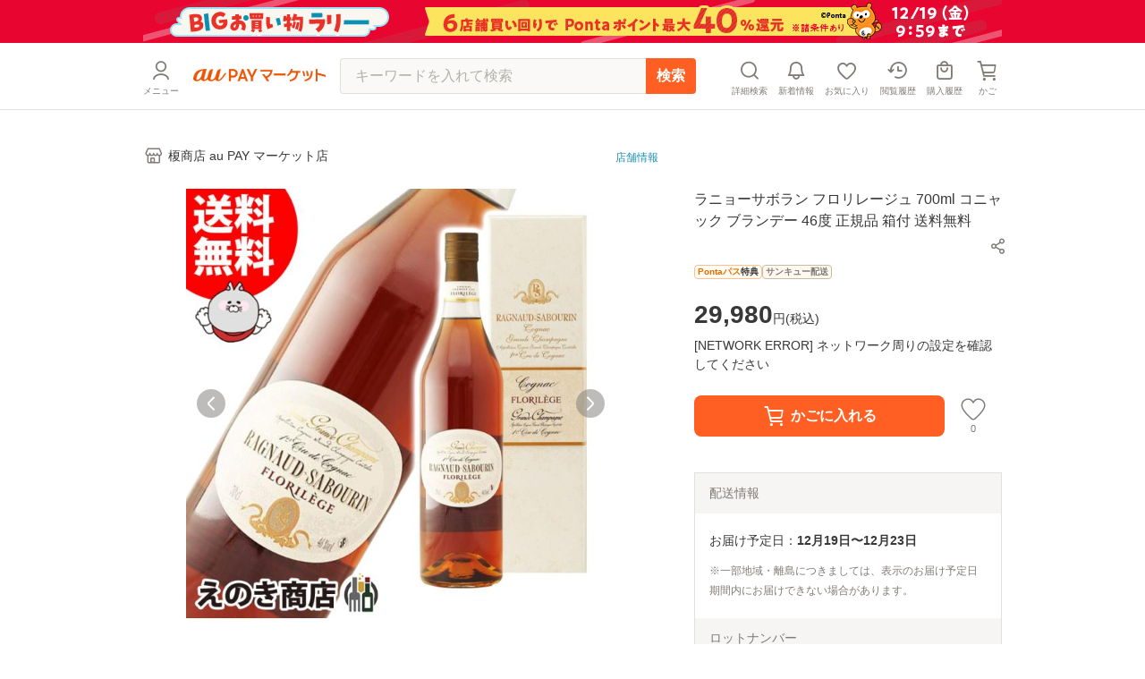

--- FILE ---
content_type: text/html; charset=utf-8
request_url: https://wowma.jp/item/348477729
body_size: 12987
content:
<!DOCTYPE html><html lang="ja"><head><meta charSet="utf-8"/><meta name="viewport" content="width=device-width, minimum-scale=1, maximum-scale=1"/><title>ラニョーサボラン フロリレージュ 700ml コニャック ブランデー 46度 正規品 箱付 送料無料の通販はau PAY マーケット - 榎商店 au PAY マーケット店 | au PAY マーケット－通販サイト</title><meta name="description" content="ラニョーサボラン フロリレージュ 700ml コニャック ブランデー 46度 正規品 箱付 送料無料のネットショッピングは通販サイトau PAY マーケット！送料無料商品やセール商品、レビュー（評判）も多数掲載中。ポイントやクーポンをつかったお買い物もOK！あなたの欲しい物がきっと見つかります。"/><meta name="keywords" content="通販,ネットショッピング,au PAY マーケット"/><meta property="og:title" content="ラニョーサボラン フロリレージュ 700ml コニャック ブランデー 46度 正規品 箱付 送料無料｜au PAY マーケット"/><meta property="og:description" content="ラニョーサボラン フロリレージュ 700ml コニャック ブランデー 46度 正規品 箱付 送料無料の商品情報やレビューなど。"/><meta property="og:type" content="website"/><meta property="og:url" content="https://wowma.jp/item/348477729"/><meta property="og:image" content="https://ic4-a.wowma.net/mis/gr/135/image.wowma.jp/43818080/item/qa-9gl6-riu0.jpg"/><meta property="og:site_name" content="au PAY マーケット"/><link rel="canonical" href="https://wowma.jp/item/348477729"/><meta property="fb:admins" content="100002479950315"/><meta property="fb:app_id" content="402901866451104"/><meta name="apple-mobile-web-app-title" content="マーケット"/><meta name="format-detection" content="telephone=no"/><link rel="shortcut icon" type="image/x-icon" href="https://assets.wowma.net/web/20251211112051/assets/icon/favicon.ico"/><link rel="icon" type="image/png" href="https://assets.wowma.net/web/20251211112051/assets/icon/favicon.ico"/><meta name="next-head-count" content="18"/><script>
              (function(w,d,s,l,i){w[l]=w[l]||[];w[l].push({'gtm.start':
              new Date().getTime(),event:'gtm.js'});var f=d.getElementsByTagName(s)[0],
              j=d.createElement(s),dl=l!='dataLayer'?'&l='+l:'';j.async=true;j.src=
              'https://www.googletagmanager.com/gtm.js?id='+i+dl;f.parentNode.insertBefore(j,f);
              })(window,document,'script','dataLayer', 'GTM-5BB3ZCW');
              </script><link rel="preload" href="https://assets.wowma.net/web/20251211112051/_next/static/css/ea330f38a5721b20.css" as="style"/><link rel="stylesheet" href="https://assets.wowma.net/web/20251211112051/_next/static/css/ea330f38a5721b20.css" data-n-g=""/><link rel="preload" href="https://assets.wowma.net/web/20251211112051/_next/static/css/161a39fb9005314b.css" as="style"/><link rel="stylesheet" href="https://assets.wowma.net/web/20251211112051/_next/static/css/161a39fb9005314b.css" data-n-p=""/><link rel="preload" href="https://assets.wowma.net/web/20251211112051/_next/static/css/9836f087636a70a0.css" as="style"/><link rel="stylesheet" href="https://assets.wowma.net/web/20251211112051/_next/static/css/9836f087636a70a0.css" data-n-p=""/><link rel="preload" href="https://assets.wowma.net/web/20251211112051/_next/static/css/dfaa4bd936df504e.css" as="style"/><link rel="stylesheet" href="https://assets.wowma.net/web/20251211112051/_next/static/css/dfaa4bd936df504e.css" data-n-p=""/><noscript data-n-css=""></noscript><script defer="" nomodule="" src="https://assets.wowma.net/web/20251211112051/_next/static/chunks/polyfills-5cd94c89d3acac5f.js"></script><script src="https://assets.wowma.net/web/20251211112051/_next/static/chunks/webpack-1a69652d900cf239.js" defer=""></script><script src="https://assets.wowma.net/web/20251211112051/_next/static/chunks/framework-79bce4a3a540b080.js" defer=""></script><script src="https://assets.wowma.net/web/20251211112051/_next/static/chunks/main-1784700cbe611dca.js" defer=""></script><script src="https://assets.wowma.net/web/20251211112051/_next/static/chunks/pages/_app-6b1219f6ec6030c7.js" defer=""></script><script src="https://assets.wowma.net/web/20251211112051/_next/static/chunks/1700-340dc6a7606a3471.js" defer=""></script><script src="https://assets.wowma.net/web/20251211112051/_next/static/chunks/1758-d7dc411249206234.js" defer=""></script><script src="https://assets.wowma.net/web/20251211112051/_next/static/chunks/721-473dbfdf0592b845.js" defer=""></script><script src="https://assets.wowma.net/web/20251211112051/_next/static/chunks/2982-4d4462104cd4a242.js" defer=""></script><script src="https://assets.wowma.net/web/20251211112051/_next/static/chunks/381-d25500600bee11bf.js" defer=""></script><script src="https://assets.wowma.net/web/20251211112051/_next/static/chunks/1577-168ecd3607acbf78.js" defer=""></script><script src="https://assets.wowma.net/web/20251211112051/_next/static/chunks/5804-8ff0b7036b463c6a.js" defer=""></script><script src="https://assets.wowma.net/web/20251211112051/_next/static/chunks/5955-a57d43896132e2aa.js" defer=""></script><script src="https://assets.wowma.net/web/20251211112051/_next/static/chunks/9558-182f2325f28aff95.js" defer=""></script><script src="https://assets.wowma.net/web/20251211112051/_next/static/chunks/pages/item/%5Bitem_id%5D-be0286a740902ccc.js" defer=""></script><script src="https://assets.wowma.net/web/20251211112051/_next/static/yp0Le8pHI-IL5JJHumcby/_buildManifest.js" defer=""></script><script src="https://assets.wowma.net/web/20251211112051/_next/static/yp0Le8pHI-IL5JJHumcby/_ssgManifest.js" defer=""></script><script src="https://assets.wowma.net/web/20251211112051/_next/static/yp0Le8pHI-IL5JJHumcby/_middlewareManifest.js" defer=""></script></head><body><noscript>
              <iframe
                src="https://www.googletagmanager.com/ns.html?id=GTM-5BB3ZCW"
                height="0"
                width="0"
                style="display:none;visibility:hidden"
              /></noscript><div id="__next" data-reactroot=""><div class="Layout_wrapper___cJz3  "><header class="Header_header__Rvrup"><div class="Header_header__inner__nmthx"><div class="Header_header__contents__o3e9y  "><div class="Header_header__main__6DYBe"><div class="Header_header__myMenuIcon__eG2B_"><button class="Header_header__icon__0_3qD Header_header__icon_menu__JKp8E"><i style="font-size:28px;padding:2px" class="Icon_icon__aCIg0 wowma-icons_wowma-icon__sFiYU wowma-icons_wowma-icon-04_person__amrjB base_subTextFont__Ame8D "></i><span class="Header_header__icon_text__jHxvo">メニュー</span></button></div><div class="SideMenu_wrapper__99mab "><div class="SideMenu_background__sp_RX"><div class="SideMenu_iconWrapper__ffeVQ"><i style="font-size:32px;padding:0;color:#FFF" class="Icon_icon__aCIg0 wowma-icons_wowma-icon__sFiYU wowma-icons_wowma-icon-23_close_01__bw_RO undefined "></i></div></div><div class="SideMenu_nav__opC_6"><div><a id="" href="/login?referer=%2Fitem%2F348477729&amp;spe_id=mm_login" class="A_hover__VhuyO "><div class="UserInfoContent_loginItemWrapper__mPVNR"><div class="LoginListItem_loginListItem__bFXL1 UserInfoContent_loginItem__gxvFF undefined undefined"><div class="LoginListItem_title__wv8KS"><span class="UserInfoContent_loginText__HxxhZ">ログイン / 会員登録</span></div><div class="LoginListItem_rightContent__O9T_C"><i style="font-size:24px;padding:2px" class="Icon_icon__aCIg0 wowma-icons_wowma-icon__sFiYU wowma-icons_wowma-icon-17_arrow_r__OWm0S undefined LoginListItem_arrowIcon__hudI2"></i></div></div></div><div class="UserInfoContent_pontaTextWrap__azPDJ"><img src="https://assets.wowma.net/web/20251211112051/assets/img/top/ponta_login.svg" alt="Pontaポイント" class="Image_img__27OX2 undefined"/><p class="UserInfoContent_pontaText__iaEz_">Pontaポイント<!-- -->やクーポンが<br/>利用できます</p></div></a></div><div class="ListMenuContent_listMenuContent__MSvXV"><div class="ListMenuContent_listMenuTitle__M2gVv">お買い物情報・ヘルプ</div><ul class="Listmenu_listmenu__fIPW3  ListMenuContent_listmenu__sKj5i"><li class="Listmenu_listmenu__list___YOjf   "><a id="" href="/login?referer=/bep/m/mblmyp03?spe_id=mm_favorite" class="A_hover__VhuyO Listmenu_listmenu__item__GGL_z" rel="nofollow"><div class="Listmenu_listmenu__text__y1kue">お気に入り</div><i style="font-size:24px;padding:0" class="Icon_icon__aCIg0 wowma-icons_wowma-icon__sFiYU wowma-icons_wowma-icon-17_arrow_r__OWm0S base_subTextFont__Ame8D "></i></a></li><li class="Listmenu_listmenu__list___YOjf   "><a id="" href="/bep/m/histitem1?spe_id=mm_histitem" class="A_hover__VhuyO Listmenu_listmenu__item__GGL_z"><div class="Listmenu_listmenu__text__y1kue">閲覧履歴</div><i style="font-size:24px;padding:0" class="Icon_icon__aCIg0 wowma-icons_wowma-icon__sFiYU wowma-icons_wowma-icon-17_arrow_r__OWm0S base_subTextFont__Ame8D "></i></a></li><li class="Listmenu_listmenu__list___YOjf   "><a id="" href="/login?referer=/orders?spe_id=mm_buyhistitem" class="A_hover__VhuyO Listmenu_listmenu__item__GGL_z" rel="nofollow"><div class="Listmenu_listmenu__text__y1kue">購入履歴</div><i style="font-size:24px;padding:0" class="Icon_icon__aCIg0 wowma-icons_wowma-icon__sFiYU wowma-icons_wowma-icon-17_arrow_r__OWm0S base_subTextFont__Ame8D "></i></a></li><li class="Listmenu_listmenu__list___YOjf   SideNav_loginUser_none__XtAwU"><a id="" href="/review/orders?spe_id=mm_review" class="A_hover__VhuyO Listmenu_listmenu__item__GGL_z"><div class="Listmenu_listmenu__text__y1kue">商品レビュー投稿</div><i style="font-size:24px;padding:0" class="Icon_icon__aCIg0 wowma-icons_wowma-icon__sFiYU wowma-icons_wowma-icon-17_arrow_r__OWm0S base_subTextFont__Ame8D "></i></a></li><li class="Listmenu_listmenu__list___YOjf   "><a id="" href="https://faq.wowma.jp/?spe_id=mm_faq" class="A_hover__VhuyO Listmenu_listmenu__item__GGL_z"><div class="Listmenu_listmenu__text__y1kue">ヘルプ・お問い合わせ</div><i style="font-size:24px;padding:0" class="Icon_icon__aCIg0 wowma-icons_wowma-icon__sFiYU wowma-icons_wowma-icon-17_arrow_r__OWm0S base_subTextFont__Ame8D "></i></a></li></ul></div><div class="ListMenuContent_listMenuContent__MSvXV"><div class="ListMenuContent_listMenuTitle__M2gVv">商品を探す</div><ul class="Listmenu_listmenu__fIPW3  ListMenuContent_listmenu__sKj5i"><li class="Listmenu_listmenu__list___YOjf   "><a id="" href="/category/list/index.html?spe_id=mm_ctglist" class="A_hover__VhuyO Listmenu_listmenu__item__GGL_z"><div class="Listmenu_listmenu__text__y1kue">カテゴリから探す</div><i style="font-size:24px;padding:0" class="Icon_icon__aCIg0 wowma-icons_wowma-icon__sFiYU wowma-icons_wowma-icon-17_arrow_r__OWm0S base_subTextFont__Ame8D "></i></a></li><li class="Listmenu_listmenu__list___YOjf   "><a id="" href="/ranking?spe_id=mm_ranking" class="A_hover__VhuyO Listmenu_listmenu__item__GGL_z"><div class="Listmenu_listmenu__text__y1kue">ランキングから探す</div><i style="font-size:24px;padding:0" class="Icon_icon__aCIg0 wowma-icons_wowma-icon__sFiYU wowma-icons_wowma-icon-17_arrow_r__OWm0S base_subTextFont__Ame8D "></i></a></li><li class="Listmenu_listmenu__list___YOjf   "><a id="" href="/coupon/distribution/index.html?pageCount=1&amp;sortType=0&amp;sortTypeIndex=0&amp;sortDataType=use_end_days&amp;sortDataIndex=4&amp;showMore=1&amp;spe_id=mm_findcoupon" class="A_hover__VhuyO Listmenu_listmenu__item__GGL_z"><div class="Listmenu_listmenu__text__y1kue">クーポンから探す</div><i style="font-size:24px;padding:0" class="Icon_icon__aCIg0 wowma-icons_wowma-icon__sFiYU wowma-icons_wowma-icon-17_arrow_r__OWm0S base_subTextFont__Ame8D "></i></a></li><li class="Listmenu_listmenu__list___YOjf   "><a id="" href="/event/index.html?spe_id=mm_campaign" class="A_hover__VhuyO Listmenu_listmenu__item__GGL_z"><div class="Listmenu_listmenu__text__y1kue">特集・キャンペーンから探す</div><i style="font-size:24px;padding:0" class="Icon_icon__aCIg0 wowma-icons_wowma-icon__sFiYU wowma-icons_wowma-icon-17_arrow_r__OWm0S base_subTextFont__Ame8D "></i></a></li><li class="Listmenu_listmenu__list___YOjf   "><a id="" href="/search/shopSearch.html?spe_id=mm_shoplist" class="A_hover__VhuyO Listmenu_listmenu__item__GGL_z"><div class="Listmenu_listmenu__text__y1kue">お店から探す</div><i style="font-size:24px;padding:0" class="Icon_icon__aCIg0 wowma-icons_wowma-icon__sFiYU wowma-icons_wowma-icon-17_arrow_r__OWm0S base_subTextFont__Ame8D "></i></a></li></ul></div><div class="ListImageMenuContent_listMenuTitle__1nxQX">おすすめ公式ショップ</div><div class=""><div class="ImageLinkItem_imageLinkItem__rCsl_ SideNav_menuItemLongText__E5L_G"><a id="" href="https://plus.wowma.jp/user/34136806/plus/index.html?spe_id=mm_official_shop_1" class="A_hover__VhuyO ImageLinkItem_imageLinkItem__link__KH3qc"><img src="https://assets.wowma.net/web/20251211112051/assets/img/sideMenu/direct.jpg" class="Image_img__27OX2 ImageLinkItem_imageLinkItem__img__c7jvo"/><div><div class="ImageLinkItem_imageLinkItem__text__1ePD4">au PAY マーケットダイレクトストア</div><div class="ImageLinkItem_imageLinkItem__subText__ZYkcf">いつでも最安値挑戦</div></div></a></div><div class="ImageLinkItem_imageLinkItem__rCsl_ "><a id="" href="https://plus.wowma.jp/user/43085033/plus/?spe_id=mm_official_shop_2" class="A_hover__VhuyO ImageLinkItem_imageLinkItem__link__KH3qc"><img src="https://assets.wowma.net/web/20251211112051/assets/img/sideMenu/riquor.jpg" class="Image_img__27OX2 ImageLinkItem_imageLinkItem__img__c7jvo"/><div><div class="ImageLinkItem_imageLinkItem__text__1ePD4">au PAY マーケットリカーショップ</div><div class="ImageLinkItem_imageLinkItem__subText__ZYkcf">お酒・ソフトドリンク</div></div></a></div><div class="ImageLinkItem_imageLinkItem__rCsl_ "><a id="" href="https://plus.wowma.jp/user/52667624/plus/#/?spe_id=mm_official_shop_3" class="A_hover__VhuyO ImageLinkItem_imageLinkItem__link__KH3qc" target="_blank"><img src="https://assets.wowma.net/web/20251211112051/assets/img/sideMenu/bookpass.jpg" class="Image_img__27OX2 ImageLinkItem_imageLinkItem__img__c7jvo"/><div><div class="ImageLinkItem_imageLinkItem__text__1ePD4">auブックパス</div><div class="ImageLinkItem_imageLinkItem__subText__ZYkcf">毎日おトク！電子書籍ストア</div></div></a></div><div class="ImageLinkItem_imageLinkItem__rCsl_ "><a id="" href="https://plus.wowma.jp/user/63579558/plus/index.html?spe_id=mm_official_shop_4" class="A_hover__VhuyO ImageLinkItem_imageLinkItem__link__KH3qc"><img src="https://assets.wowma.net/web/20251211112051/assets/img/sideMenu/auOnlineShop.jpg" class="Image_img__27OX2 ImageLinkItem_imageLinkItem__img__c7jvo"/><div><div class="ImageLinkItem_imageLinkItem__text__1ePD4">au Online Shop</div><div class="ImageLinkItem_imageLinkItem__subText__ZYkcf">au公式！スマホの購入ができます</div></div></a></div><div class="ImageLinkItem_imageLinkItem__rCsl_ "><a id="" href="https://plus.wowma.jp/user/38919370/plus/index.html?spe_id=mm_official_shop_5" class="A_hover__VhuyO ImageLinkItem_imageLinkItem__link__KH3qc"><img src="https://assets.wowma.net/web/20251211112051/assets/img/sideMenu/brand_square.jpg" class="Image_img__27OX2 ImageLinkItem_imageLinkItem__img__c7jvo"/><div><div class="ImageLinkItem_imageLinkItem__text__1ePD4">Brand Square by ○|○|</div><div class="ImageLinkItem_imageLinkItem__subText__ZYkcf">人気ファッションブランド多数</div></div></a></div></div><div class="ListImageMenuContent_listMenuTitle__1nxQX">au PAY マーケット関連サービス</div><div class=""><div class="ImageLinkItem_imageLinkItem__rCsl_ "><a id="" href="https://furusato.wowma.jp/?spe_id=mm_relation_1" class="A_hover__VhuyO ImageLinkItem_imageLinkItem__link__KH3qc" target="_blank"><img src="https://assets.wowma.net/web/20251211112051/assets/img/sideMenu/furusato.jpg" class="Image_img__27OX2 ImageLinkItem_imageLinkItem__img__c7jvo"/><div><div class="ImageLinkItem_imageLinkItem__text__1ePD4">au PAYふるさと納税</div><div class="ImageLinkItem_imageLinkItem__subText__ZYkcf">貯まったポイントで寄附できます</div></div></a></div><div class="ImageLinkItem_imageLinkItem__rCsl_ SideNav_auUser_none__3GXnv"><a id="" href="/event/autoto/index.html?spe_id=prom684663638&amp;spe_id=mm_relation_2" class="A_hover__VhuyO ImageLinkItem_imageLinkItem__link__KH3qc" target="_blank"><img src="https://assets.wowma.net/web/20251211112051/assets/img/sideMenu/autoto.jpg" class="Image_img__27OX2 ImageLinkItem_imageLinkItem__img__c7jvo"/><div><div class="ImageLinkItem_imageLinkItem__text__1ePD4">au PAY toto</div><div class="ImageLinkItem_imageLinkItem__subText__ZYkcf">スポーツくじ購入で目指せ億万長者</div></div></a></div><div class="ImageLinkItem_imageLinkItem__rCsl_ "><a id="" href="/event/shopchannel/index.html?spe_id=mm_relation_3" class="A_hover__VhuyO ImageLinkItem_imageLinkItem__link__KH3qc" target="_blank"><img src="https://assets.wowma.net/web/20251211112051/assets/img/sideMenu/SHOPCHANNEL.jpg" class="Image_img__27OX2 ImageLinkItem_imageLinkItem__img__c7jvo"/><div><div class="ImageLinkItem_imageLinkItem__text__1ePD4">ショップチャンネル</div><div class="ImageLinkItem_imageLinkItem__subText__ZYkcf">厳選アイテムが毎日おトク</div></div></a></div></div></div></div><h1 class="Header_header__logo__RUZ6q"><a id="" class="A_hover__VhuyO Header_header__logoLink__37QDm" href="/"><img src="https://assets.wowma.net/web/20251211112051/assets/img/common/logo_o.png" alt="au PAY マーケット" width="148" height="14" class="Image_img__27OX2 undefined"/></a></h1></div><div class="Header_header__iconList__Pln_p"><a id="" href="/bep/m/ksclist?spe_id=header_cart" class="A_hover__VhuyO Header_header__icon__0_3qD" rel="nofollow"><i style="font-size:28px;padding:2px" class="Icon_icon__aCIg0 wowma-icons_wowma-icon__sFiYU wowma-icons_wowma-icon-01_cart__rwYNg base_subTextFont__Ame8D "></i><span class="Header_header__icon_text__jHxvo">かご</span></a></div></div></div></header><main class="Layout_main__Rwhok"><div><div class="ItemDetails_itemDetails__container__SxYKK"><section><section><div class="BtfAnchorLinkArea_btfAnchorLinkArea__vN0vn BtfAnchorLinkArea_slideOut__PIFxb"><nav class="BtfAnchorLinkArea_btfAnchorLink__Q4_Fq"><ul class="BtfAnchorLinkArea_btfAnchorLink__contents__4h35Z"><li class="BtfAnchorLinkArea_btfAnchorLink__item__EB9lK false">商品画像</li><li class="BtfAnchorLinkArea_btfAnchorLink__item__EB9lK false">商品説明</li><li class="BtfAnchorLinkArea_btfAnchorLink__item__EB9lK false">レビュー</li><li class="BtfAnchorLinkArea_btfAnchorLink__item__EB9lK false">店舗情報</li></ul></nav></div><div class="PageTopAlertAreaLayout_pageTopAlertArea__f_Xr8 "></div><div class="ItemDetails_gridlayout__d7mtG"><div><div class="ItemDetails_shoInfoContents__xxbeS"><div><a id="" href="/user/43818080?spe_id=item_shop_name" class="A_hover__VhuyO ShopName_link__fmIiD"><i style="font-size:24px;padding:0" class="Icon_icon__aCIg0 wowma-icons_wowma-icon__sFiYU wowma-icons_wowma-icon-13_shop__D22Og base_subTextFont__Ame8D "></i><p class="ShopName_text__I7AbT">榎商店 au PAY マーケット店</p></a></div></div></div></div><div></div><div class="ItemDetails_gridlayout__d7mtG"><div class="ItemDetails_gridlayout_first__euako"><div class="ItemDetails_gridlayout_first_inner__LYz8S"></div></div><div class="ItemDetails_gridlayout_second__nOeyu"><div class="ItemDetails_itemInfo__11HGj"><div class="ItemDetails_itemInfo__right__CC8kA"><h1 class="ItemTitle_itemTitle__xB1b2">ラニョーサボラン フロリレージュ 700ml コニャック ブランデー 46度 正規品 箱付 送料無料</h1><span style="height:4px;min-height:4px" class="Spacer_spacer__yvTyk"></span><div class="ItemDetails_util_rowBothEnds__QFu6E "><div style="margin:0 -8px 0px auto"><div><div class="undefined"><div class="SimpleModal_simpleModal__bvuNq undefined"><div class="SimpleModal_simpleModal__text__A9vae " role="button" aria-label="ボタン" tabindex="0"><button class="ShareButton_shareButton__LoDNX"><i style="font-size:24px;padding:0" class="Icon_icon__aCIg0 wowma-icons_wowma-icon__sFiYU wowma-icons_wowma-icon-12_share_android__Ll0O_ undefined "></i></button></div></div></div></div></div></div><span style="height:8px;min-height:8px" class="Spacer_spacer__yvTyk"></span><div class="ProductPrivilegeLabel_productPrivilegeLabel__m9LBb"><div class="ProductPrivilegeLabel_productPrivilegeLabel__item__G_Nn1"><div class="LabelComp_label__lSC7R LabelComp_label-pontaPass__t6qkQ utility_pontaPassLabelFillBg__IadnR "><span class="utility_pontaPassLabelTextFont__c1BOE">Pontaパス</span>特典</div></div><div class="ProductPrivilegeLabel_productPrivilegeLabel__item__G_Nn1"><div class="LabelComp_label__lSC7R LabelComp_label-thankyou__IPh4i ">サンキュー配送</div></div></div><div><div class="Price_price__HskDt"><div><strong class="Price_price__currentPrice__FaSZR false">29,980<span class="Price_price__tax__tOAy9">円(<!-- -->税込<!-- -->)</span></strong></div></div></div><div class="Point_point__pHtbj"><div class="Point_point__contents__Qy9pf"><div class="Point_point__contents_point__I_6Iu base_defaultTextFont__4XRfx"><span class="Point_point__contents_pointText__itv6x"><span>0</span><span class="Point_point__contents_mark__Z_G4r">ポイント</span></span><span>(1％)</span></div></div><span style="height:4px;min-height:4px" class="Spacer_spacer__yvTyk"></span><a id="" href="/user_guide/thankyou-haisou?spe_id=item_smpass_point" class="A_hover__VhuyO LinkWithImage_linkWithImage__lUvdx  Point_button__VKIVZ" style="padding:4px 4px 4px 8px;width:fit-content"><div class="LinkWithImage_linkWithImage__text__6JzxC"><div class="Point_point__link__BajqZ"><span class="Point_point__link__BajqZ">Pontaパス</span><span class="Point_point__link__BajqZ">会員</span>ならさらに<span class="Point_point__link_bold__BWh5I">+1％</span><span class="Point_point__link__BajqZ">ポイント還元<!-- -->！</span></div></div><i style="font-size:24px;padding:0" class="Icon_icon__aCIg0 wowma-icons_wowma-icon__sFiYU wowma-icons_wowma-icon-17_arrow_r__OWm0S base_subTextFont__Ame8D LinkWithImage_linkWithImage__icon__NHjPA"></i></a></div><div><div class=""></div></div><div class="ItemDetails_cartItem__50Tjr false"></div></div></div><div class="ItemDetails_purchaseSummary__JTpf3"><div class="PurchaseSummaryBox_purchaseSummaryTitleWrap__TX5B0"><div class="PurchaseSummaryBox_purchaseSummaryTitle__sR6JJ">配送情報</div></div><div class="PurchaseSummaryBox_purchaseSummaryContents__KDKyV"><div class="ShippingInformation_container__ShqD7"><div class="ShippingInformation_container__contents__rZgu_">お届け予定日：<span class="ShippingInformation_bold__1_BSB">12月19日〜12月23日</span></div><span class="ShippingInformation_attention__xOjlr">※一部地域・離島につきましては、表示のお届け予定日期間内にお届けできない場合があります。</span></div></div><div class="PurchaseSummaryBox_purchaseSummaryTitleWrap__TX5B0"><div class="PurchaseSummaryBox_purchaseSummaryTitle__sR6JJ">ロットナンバー</div></div><div class="PurchaseSummaryBox_purchaseSummaryContents__KDKyV"><div class="LotNumber_importantNotesContainer__dOHgQ"><p>348477729</p></div></div></div><div class="AppealArea_container__bXkdj ItemDetails_appealAreaWrapper__q0DgB"><div class="AppealArea_lineHeight__Xkn0M">お買い物の前にチェック！</div><a id="" href="/user_guide/thankyou-haisou" class="A_hover__VhuyO LinkWithImage_linkWithImage__lUvdx  AppealArea_link__JLLEM AppealArea_pontaPass__qo0lc"><img src="https://assets.wowma.net/web/20251211112051/assets/img/ponta_pass.png" alt="Pontaパス入会訴求" width="44px" height="30px" class="Image_img__27OX2 LinkWithImage_linkWithImage__image__ZEKnZ"/><div class="LinkWithImage_linkWithImage__text__6JzxC"><span data-testid="pontaPassBenefit-text4">Pontaパス<!-- -->会員なら</span><br/><span data-testid="pontaPassBenefit-text5" class="AppealArea_bold__jXteh">ポイント+<!-- -->1<!-- -->％</span></div><i style="font-size:24px;padding:0" class="Icon_icon__aCIg0 wowma-icons_wowma-icon__sFiYU wowma-icons_wowma-icon-17_arrow_r__OWm0S base_subTextFont__Ame8D LinkWithImage_linkWithImage__icon__NHjPA"></i></a></div></div><div class="ItemDetails_gridlayout_third__zsm7t"><span style="height:40px;min-height:40px" class="Spacer_spacer__yvTyk"></span><hr class="Line_line__t1EBo  "/><div class="ItemDetails_spLeftRightMargin__rm6Ap"><p class="SpecialText_alcoholAttentionText__dSS_a SpecialText_alcoholAttentionText_s__rBpeC ">法令により20歳未満への酒類の販売はいたしません。20歳未満の飲酒は法律で禁止されています。</p></div><span style="height:40px;min-height:40px" class="Spacer_spacer__yvTyk"></span><hr class="Line_line__t1EBo  "/><span style="height:40px;min-height:40px" class="Spacer_spacer__yvTyk"></span><section><div class="ItemDetails_spLeftRightMargin__rm6Ap ItemDetails_itemDescriptionWidth__DzG2g"><h3 style="margin-bottom:16px" class="H_header_mb__Fqkox ">商品説明</h3><div class="SuperComment_itemComment__yR4IC"><div class="SuperComment_uniSuperItemDesc__8V_0Z"><div><iframe src="/user/43818080/plus/pagetop.html" width="730" height="650" vspace="0" hspace="0" marginheight="0" marginwidth="0" frameborder="0" scrolling="no"></iframe><br><img src="https://ic4-a.wowma.net/mis/w/640/h/3072/q/90/image.wowma.jp/43818080/brandy/cognac/ragn-sbfl-top.jpg" alt="ラニョーサボラン フロリレージュ"/><br><br><img src="https://ic4-a.wowma.net/mis/w/640/h/3072/q/90/image.wowma.jp/43818080/brandy/ragnaud-info.jpg"　alt="ラニョーサボラン "/><br><p>ラニョーサボラン社は、いま注目されている「プロプリエテール」コニャックの中でも、特にその品質に関して評価が高い、希少な生産者です。</p><p>「プロプリエテール」とは自家栽培・自家蒸留・自家熟成・自家瓶詰している、現在のコニャックの造り手では少なくなった、製造工程の最初から最後までを手がける生産者のことです。</p><p>同社は1850年にコニャック地方のグラン・シャンパーニュ地区に畑を購入し、ぶどうの栽培を始めたところからスタートしています。</p><p>現在は創業者の娘デニスと、その娘のアニー、アニーの娘のパトリシアと共に、3世代の女性3人で経営しています。グラン・シャンパーニュの超一等地に46ヘクタールの畑を所有しています。</p><br><p>■ラニョーサボラン フロリレージュ</p><img src="https://ic4-a.wowma.net/mis/w/640/h/3072/q/90/image.wowma.jp/43818080/brandy/cognac/ragn-sbfl-item.jpg" alt="ラニョーサボラン フロリレージュ "/><br><p>45年もの長きにわたる平均熟成年数を誇るフロリレージュは、ラニョー・サボランの上級ラインナップ。</p><p>高貴なランシオ香をはじめとするコニャック・グラン・シャンパーニュの特徴を全て揃えており、その味わいを存分に味わうべく、同社としては最も加水が少ない46度でボトリングされています。 </p><p>■飲み方</p><img src="https://ic4-a.wowma.net/mis/w/640/h/3072/q/90/image.wowma.jp/43818080/brandy/cognac/ragn-sabo-nomi.jpg" alt="飲み方"/><br><p>■味わい</p><img src="https://ic4-a.wowma.net/mis/w/640/h/3072/q/90/image.wowma.jp/43818080/brandy/cognac/ragn-sbfl-npro.jpg" alt="製品情報"/><br><p>香り：芳醇かつフルーティ、マルメロ</p><p>味わい：上品な花束、雄大なフィネス</p><!-- お届けについて　--><p><img src="https://ic4-a.wowma.net/mis/w/640/h/3072/q/90/image.wowma.jp/43818080/att/otodoke-att.jpg" alt="ご利用上のご注意"/></p><iframe src="/user/43818080/plus/link/brandy/ragnaudsabourin.html" width="730" height="560" vspace="0" hspace="0" marginheight="0" marginwidth="0" frameborder="0" scrolling="no"></iframe><br><br><center><font size="5" color="blue"><b><a href="/user/43818080/plus/tokusyu/osusume/index.html">▽　▽　▽　▽　▽　▽　▽　▽　<br><br>超おすすめ商品はコチラ<br><br>△　△　△　△　△　△　△　△　<br></a><br><br><a href="/user/43818080/plus/index.html">▽　▽　▽　▽　▽　▽　▽　▽　<br><br>榎商店のトップページはコチラ<br><br>△　△　△　△　△　△　△　△　<br></a><br><br></b></font><br><br></center></div></div></div><div class="ItemComment_itemCommentBox__AGk7A"><div>ラニョーサボラン社は、いま注目されている「プロプリエテール」コニャックの中でも、特にその品質に関して評価が高い、希少な生産者です。<br>「プロプリエテール」とは自家栽培・自家蒸留・自家熟成・自家瓶詰している生産者のことです。<br>同社は1850年にコニャック地方のグラン・シャンパーニュ地区に畑を購入し、ぶどうの栽培を始めたところからスタートしています。<br>ブレンディングに関しては、少し乾燥した熟成庫と、湿度の高い熟成庫で眠っていたそれぞれのコニャックを絶妙に使い分けて、高品質に仕上げています。<br>規模はとても小さくいわゆる農家の域を出ないのですが、大手の生産者には出来ない、製造工程のすべてに造り手の管理が行き届いた希少なコニャックです。 <br><br>平均45年熟成品。<br>60%ユニブラン、40%フォルブランシュで平均45年熟成品で加水なし。<br>フロリレージュとは結晶と言う意味です。<br><br>【産地】　フランス<br>【生産者】　ラニョーサボラン<br>【度数】　46度<br>【内容量】　700ml<br><br>Amazonの配送システムを利用しての発送となります。</div></div></div><hr class="Line_line__t1EBo  "/><span style="height:40px;min-height:40px" class="Spacer_spacer__yvTyk"></span></section><div class="ItemDetails_spLeftRightMargin__rm6Ap" id="reviewAnchor"><h3 style="margin-bottom:16px" class="H_header_mb__Fqkox ">レビュー</h3><div class="ReviewTop_reviewTopHasText__ow5RG"><span class="ReviewTop_reviewTopHasText__text__0mM0r">商品の評価：</span><div class="Review_review__YXeTd "><div class="Review_review__star__ZIOYI "><img src="https://assets.wowma.net/web/20251211112051/assets/icon/3_star_disabled.svg" alt="" class="Image_img__27OX2 undefined"/><img src="https://assets.wowma.net/web/20251211112051/assets/icon/3_star_disabled.svg" alt="" class="Image_img__27OX2 undefined"/><img src="https://assets.wowma.net/web/20251211112051/assets/icon/3_star_disabled.svg" alt="" class="Image_img__27OX2 undefined"/><img src="https://assets.wowma.net/web/20251211112051/assets/icon/3_star_disabled.svg" alt="" class="Image_img__27OX2 undefined"/><img src="https://assets.wowma.net/web/20251211112051/assets/icon/3_star_disabled.svg" alt="" class="Image_img__27OX2 undefined"/></div></div><span><span class="ReviewTop_reviewTopHasText__rate__LD3Sb">-</span>点<span class="ReviewTop_reviewTopHasText__count__7kOon">(<!-- -->0<!-- -->件)</span></span></div><span style="height:40px;min-height:40px" class="Spacer_spacer__yvTyk"></span></div></div></div><div class="ItemDetails_spLeftRightMargin__rm6Ap"></div><div class="ItemDetails_spLeftRightMargin__rm6Ap"><section><h3 style="margin-bottom:16px" class="H_header_mb__Fqkox ">お店の情報</h3><div class="ItemDetails_shopFavContents__EWvGw"><div><a id="" href="/user/43818080?spe_id=item_shop_link" class="A_hover__VhuyO ShopName_link__fmIiD"><i style="font-size:24px;padding:0" class="Icon_icon__aCIg0 wowma-icons_wowma-icon__sFiYU wowma-icons_wowma-icon-13_shop__D22Og base_subTextFont__Ame8D "></i><p class="ShopName_text__I7AbT">榎商店 au PAY マーケット店</p></a></div></div><span style="height:16px;min-height:16px" class="Spacer_spacer__yvTyk"></span><div style="padding:12px;margin-bottom:16px" class="Box_box__Zx5O_ undefined ShopInfo_shopInfo__9EcXv">年末年始休業日：2025年12月27日(土) 〜 2026年1月4日(日)まで。順次発送、お問い合わせ回答は休業日明けにて回答させていただいます。</div><div class="StoreReview_storeReview__ecuhZ undefined"><span class="StoreReview_storeReview__text__1AVBF">お店の評価：</span><div class="Review_review__YXeTd "><div class="Review_review__star__ZIOYI "><img src="https://assets.wowma.net/web/20251211112051/assets/icon/3_star_disabled.svg" alt="" class="Image_img__27OX2 undefined"/><img src="https://assets.wowma.net/web/20251211112051/assets/icon/3_star_disabled.svg" alt="" class="Image_img__27OX2 undefined"/><img src="https://assets.wowma.net/web/20251211112051/assets/icon/3_star_disabled.svg" alt="" class="Image_img__27OX2 undefined"/><img src="https://assets.wowma.net/web/20251211112051/assets/icon/3_star_disabled.svg" alt="" class="Image_img__27OX2 undefined"/><img src="https://assets.wowma.net/web/20251211112051/assets/icon/3_star_disabled.svg" alt="" class="Image_img__27OX2 undefined"/></div></div><span><span class="StoreReview_storeReview__rate__kubnJ">-</span>点<span class="StoreReview_storeReview__count__fJZbf">(<span>0件</span>)</span></span></div><span style="height:8px;min-height:8px" class="Spacer_spacer__yvTyk"></span><div class="StoreReviewDetailArea_storeReviewDetailArea__o5YCU"><div class="StoreReviewDetail_storeReviewDetail__rB_l9 undefined"><div class="StoreReviewDetail_storeReviewDetail__title__GCOCL">連絡・応対</div><div class="StoreReviewDetail_storeReviewDetail__rateArea___xr4s"><div><i style="font-size:24px;padding:0" class="Icon_icon__aCIg0 wowma-icons_wowma-icon__sFiYU wowma-icons_wowma-icon-43_cs_smile__a6hcj base_subTextFont__Ame8D "></i></div><div class="StoreReviewDetail_storeReviewDetail__rate__SptC6">-</div></div></div><div class="StoreReviewDetail_storeReviewDetail__rB_l9 StoreReviewDetailArea_storeReviewDetailArea__border__8nyNY"><div class="StoreReviewDetail_storeReviewDetail__title__GCOCL">配送スピード</div><div class="StoreReviewDetail_storeReviewDetail__rateArea___xr4s"><div><i style="font-size:24px;padding:0" class="Icon_icon__aCIg0 wowma-icons_wowma-icon__sFiYU wowma-icons_wowma-icon-40_truck__JVvSm base_subTextFont__Ame8D "></i></div><div class="StoreReviewDetail_storeReviewDetail__rate__SptC6">-</div></div></div><div class="StoreReviewDetail_storeReviewDetail__rB_l9 undefined"><div class="StoreReviewDetail_storeReviewDetail__title__GCOCL">梱包</div><div class="StoreReviewDetail_storeReviewDetail__rateArea___xr4s"><div><i style="font-size:24px;padding:0" class="Icon_icon__aCIg0 wowma-icons_wowma-icon__sFiYU wowma-icons_wowma-icon-42_packing__Lof2S base_subTextFont__Ame8D "></i></div><div class="StoreReviewDetail_storeReviewDetail__rate__SptC6">-</div></div></div></div><span style="height:16px;min-height:16px" class="Spacer_spacer__yvTyk"></span><div class="ItemDetails_storeNavi__Vzn25"><div class="StoreNavigation_storeNavigationContainer__FdwhA"><a id="" href="/user/43818080/list/?sort1=ppop30,d&amp;spe_id=item_shopitems" class="A_hover__VhuyO StoreNavigation_storeNavigationContainer__link__AbYFD" rel="nofollow"><i style="font-size:24px;padding:0" class="Icon_icon__aCIg0 wowma-icons_wowma-icon__sFiYU wowma-icons_wowma-icon-08_grid__GAbTX base_subTextFont__Ame8D "></i><div class="StoreNavigation_storeNavigationContainer__text__hhh80">お店の商品一覧</div></a></div><div class="StoreNavigation_storeNavigationContainer__FdwhA"><a id="" href="/bep/m/kmem?user=43818080" class="A_hover__VhuyO StoreNavigation_storeNavigationContainer__link__AbYFD"><i style="font-size:24px;padding:0" class="Icon_icon__aCIg0 wowma-icons_wowma-icon__sFiYU wowma-icons_wowma-icon-39_bullding__kprZ9 base_subTextFont__Ame8D "></i><div class="StoreNavigation_storeNavigationContainer__text__hhh80">販売者情報</div></a></div><div class="StoreNavigation_storeNavigationContainer__FdwhA"><a id="" href="/bep/m/dm40?user=43818080" class="A_hover__VhuyO StoreNavigation_storeNavigationContainer__link__AbYFD"><i style="font-size:24px;padding:0" class="Icon_icon__aCIg0 wowma-icons_wowma-icon__sFiYU wowma-icons_wowma-icon-30_mail__m_M84 base_subTextFont__Ame8D "></i><div class="StoreNavigation_storeNavigationContainer__text__hhh80">メルマガ登録</div></a></div></div></section><span style="height:12px;min-height:12px" class="Spacer_spacer__yvTyk"></span><div class="ItemDetails_storeInfoLink__hFExY"><div class="SlideModal_slideModal__CjAJi"><div class="SlideModal_slideModal__text__q_P0P  undefined"><span class="ShipFeeModal_triggerText__2Lv7V">送料・配送について</span></div></div><div class="SlideModal_slideModal__CjAJi"><div class="SlideModal_slideModal__text__q_P0P  undefined"><span class="PaymentModal_triggerText__OJT_G">支払い方法</span></div></div><div><a id="" href="/bep/m/kmem?user=43818080&amp;e=shipdays#shipdays" class="A_hover__VhuyO "><div class="Text_text__Y0Syg base_linkFont__oOeZK StoreInformationLink_linkText__ix9Gk">支払い・配送時期について</div></a></div><div><a id="" href="/bep/m/kmem?user=43818080#return" class="A_hover__VhuyO "><div class="Text_text__Y0Syg base_linkFont__oOeZK StoreInformationLink_linkText__ix9Gk">キャンセル・返品について</div></a></div><div class="SlideModal_slideModal__CjAJi"><div class="SlideModal_slideModal__text__q_P0P  undefined"><span style="font-size:14px" class="base_linkFont__oOeZK">営業日カレンダー</span></div></div><div><a id="" href="/bep/m/kqy5?eid=348477729" class="A_hover__VhuyO "><div class="Text_text__Y0Syg base_linkFont__oOeZK StoreInformationLink_linkText__ix9Gk">お問い合わせ</div></a></div></div></div><span style="height:40px;min-height:40px" class="Spacer_spacer__yvTyk"></span><div class=""></div><div class="ItemDetails_spLeftRightMargin__rm6Ap"><section><h3 style="margin-bottom:16px" class="H_header_sb__xdrAc ">お店の商品を探す</h3><div class="ItemDetails_searchShopByKeyword__YH7Fv"><div><form method="get" action="/bep/m/klist2" accept-charset="Shift_JIS" autoComplete="off"><input type="hidden" name="e_scope" value="O"/><input type="hidden" name="at" value="FP"/><input type="hidden" name="spe_id" value="item_shopitem_search"/><input type="hidden" name="user" value="43818080"/><div class="SearchTextFieldWithButton_searchBox__rYQz6"><div class="SearchTextField_searchBox__eCd15 SearchTextField_searchBox--withButton__V9mDd "><input type="text" class="TextField_textField__EpYC5   SearchTextField_textField__KC9UF" placeholder="キーワードを入れて検索" name="keyword" value="" title="キーワードを入れて検索"/><button class="SearchTextField_searchBox__submit_icon__5adl1"><i style="font-size:24px;padding:2px" class="Icon_icon__aCIg0 wowma-icons_wowma-icon__sFiYU wowma-icons_wowma-icon-05_search__EZaQI base_disabledTextFont__LvF6j "></i></button></div><span class="SearchTextFieldWithButton_searchBox__noKeywordAlert__zxkaw ">キーワードが入力されていません</span><input type="button" value="検索" class="SearchTextFieldWithButton_searchBox__submit_button__3Oo3K"/></div></form></div></div></section></div><div class="ItemDetails_spLeftRightMargin__rm6Ap"><div class=""></div></div><div></div><div class="ItemDetails_spLeftRightMargin__rm6Ap"><div class=""></div></div><div class="ItemDetails_spLeftRightMargin__rm6Ap"><div class="ItemBreadCrumbs_breadcrumb__dCJop undefined"><div><a id="" href="/?spe_id=item_breadcrumb" class="A_hover__VhuyO ItemBreadCrumbs_breadcrumb__item__qZjsF">au PAY マーケット</a><span class="ItemBreadCrumbs_breadcrumb__arrow__mKTPx">&gt;</span></div><div><a id="" href="/category/48?spe_id=item_breadcrumb" class="A_hover__VhuyO ItemBreadCrumbs_breadcrumb__item__qZjsF">ビール・ワイン・お酒</a><span class="ItemBreadCrumbs_breadcrumb__arrow__mKTPx">&gt;</span></div><div><a id="" href="/category/4811?spe_id=item_breadcrumb" class="A_hover__VhuyO ItemBreadCrumbs_breadcrumb__item__qZjsF">洋酒</a><span class="ItemBreadCrumbs_breadcrumb__arrow__mKTPx">&gt;</span></div><div><a id="" href="/category/481105?spe_id=item_breadcrumb" class="A_hover__VhuyO ItemBreadCrumbs_breadcrumb__item__qZjsF">ブランデー</a><span class="ItemBreadCrumbs_breadcrumb__arrow__mKTPx">&gt;</span></div><div><a id="" href="/category/48110504/itemlist?spe_id=item_breadcrumb" class="A_hover__VhuyO ItemBreadCrumbs_breadcrumb__item__qZjsF">コニャック</a><span class="ItemBreadCrumbs_breadcrumb__arrow__mKTPx">&gt;</span></div><span>ラニョーサボラン フロリレージュ 700ml コニャック ブランデー 46度 正規品 箱付 送料無料</span></div><span style="height:16px;min-height:16px" class="Spacer_spacer__yvTyk"></span><div class="ItemBreadCrumbs_breadcrumb__dCJop undefined"><div><a id="" href="/?spe_id=item_breadcrumb" class="A_hover__VhuyO ItemBreadCrumbs_breadcrumb__item__qZjsF">au PAY マーケット</a><span class="ItemBreadCrumbs_breadcrumb__arrow__mKTPx">&gt;</span></div><div><a id="" href="/user/43818080?spe_id=item_breadcrumb" class="A_hover__VhuyO ItemBreadCrumbs_breadcrumb__item__qZjsF">榎商店 au PAY マーケット店</a><span class="ItemBreadCrumbs_breadcrumb__arrow__mKTPx">&gt;</span></div><div><a id="" href="/user/43818080/list/?categ_id=48&amp;spe_id=item_breadcrumb" class="A_hover__VhuyO ItemBreadCrumbs_breadcrumb__item__qZjsF" rel="nofollow">ビール・ワイン・お酒</a><span class="ItemBreadCrumbs_breadcrumb__arrow__mKTPx">&gt;</span></div><div><a id="" href="/user/43818080/list/?categ_id=4811&amp;spe_id=item_breadcrumb" class="A_hover__VhuyO ItemBreadCrumbs_breadcrumb__item__qZjsF" rel="nofollow">洋酒</a><span class="ItemBreadCrumbs_breadcrumb__arrow__mKTPx">&gt;</span></div><div><a id="" href="/user/43818080/list/?categ_id=481105&amp;spe_id=item_breadcrumb" class="A_hover__VhuyO ItemBreadCrumbs_breadcrumb__item__qZjsF" rel="nofollow">ブランデー</a><span class="ItemBreadCrumbs_breadcrumb__arrow__mKTPx">&gt;</span></div><div><a id="" href="/user/43818080/list/?categ_id=48110504&amp;spe_id=item_breadcrumb" class="A_hover__VhuyO ItemBreadCrumbs_breadcrumb__item__qZjsF" rel="nofollow">コニャック</a><span class="ItemBreadCrumbs_breadcrumb__arrow__mKTPx">&gt;</span></div><span>ラニョーサボラン フロリレージュ 700ml コニャック ブランデー 46度 正規品 箱付 送料無料</span></div></div><div class="FloatingCart_wrap__V7d9w  FloatingCart_slideIn___unn3  "><div class="FloatingCart_item__9vpvC"><div class="FloatingCart_item__image__8VQr0"><img src="https://ic4-a.wowma.net/mis/gr/135/image.wowma.jp/43818080/item/qa-9gl6-riu0.jpg" alt="" class="Image_img__27OX2 undefined"/></div><div><p class="FloatingCart_item__detail_name__JPqvB">ラニョーサボラン フロリレージュ 700ml コニャック ブランデー 46度 正規品 箱付 送料無料</p><p class="FloatingCart_item__detail_price__LvRS8"><strong>29,980</strong>円(<!-- -->税込<!-- -->)</p></div></div><div><div class="ItemDetails_floatingCartItem__KG0jq"></div></div></div><div></div></section></section></div></div></main><footer class="Footer_footer__aNyJI"><button class="Footer_pageToTopButton__SkngT"><i style="font-size:24px;padding:0;margin-right:4px;line-height:1;color:#807B77" class="Icon_icon__aCIg0 wowma-icons_wowma-icon__sFiYU wowma-icons_wowma-icon-22_pagetop__tkik7 undefined "></i><span>ページトップへ</span></button><div class="Footer_contentsWrap__Pz9nE"><nav class="Footer_contents__dNIbj"><div class="AppDlContent_appWrap__MRHxy"><div class="AppDlContent_appContentWrap__ZJe5x"><div class="AppDlContent_appTitleWrap__qT95b"><img src="https://assets.wowma.net/web/20251211112051/assets/img/common/apple-touch-icon.png" alt="" width="38" height="38" class="Image_img__27OX2 AppDlContent_appIcon__GaGS9"/><div><div class="AppDlContent_appTitle__CtzCD">au PAY マーケットアプリ</div><div class="AppDlContent_appTitle_small__TbR4K">アプリでお買い物をもっと便利に！</div></div></div><div class="AppDlContent_appDlWrap__4RZ7r"><div class="AppDlContent_appDlImgWrap____nn1"><a id="" href="https://app.adjust.com/i5z1r8" class="A_hover__VhuyO "><img src="https://assets.wowma.net/web/20251211112051/assets/img/common/storebadge_ios_w.png" alt="App Storeからダウンロード" class="Image_img__27OX2 AppDlContent_appDlImg_appStore__0fqVk"/></a><div class="AppDlContent_qrImgWrap__Grg7g"><img src="https://assets.wowma.net/web/20251211112051/assets/img/footer/qr_ios.png" alt="qrコードios" class="Image_img__27OX2 AppDlContent_appDlImg_qr__3bNfj"/></div></div><div class="AppDlContent_appDlImgWrap____nn1"><a id="" href="https://app.adjust.com/brv7rg" class="A_hover__VhuyO "><img src="https://assets.wowma.net/web/20251211112051/assets/img/common/storebadge_android.png" alt="Google Playで手に入れよう" class="Image_img__27OX2 AppDlContent_appDlImg_googlePlay__SdaRg"/></a><div class="AppDlContent_qrImgWrap__Grg7g"><img src="https://assets.wowma.net/web/20251211112051/assets/img/footer/qr_google.png" alt="qrコードgoogle" class="Image_img__27OX2 AppDlContent_appDlImg_qr__3bNfj"/></div></div></div></div></div></nav></div><div class="Footer_bottom__xZts2">© 2016 KDDI/au Commerce &amp; Life, Inc.</div></footer></div></div><script id="__NEXT_DATA__" type="application/json">{"props":{"pageProps":{"initialProps":{"userAgent":"Mozilla/5.0 (Macintosh; Intel Mac OS X 10_15_7) AppleWebKit/537.36 (KHTML, like Gecko) Chrome/131.0.0.0 Safari/537.36; ClaudeBot/1.0; +claudebot@anthropic.com)"},"initialState":{"authUser":{"isLogin":false,"isLoading":false,"isLoaded":false,"isUserMeLoaded":false,"errorMessage":""},"items":{"isLoading":false,"items":[],"query":{"e_scope":"O","at":"FP","non_gr":"ex","spe_id":"c_act_sc01","e":"tsrc_topa_v","ipp":"40","keyword":"","categ_id":"80","acc_filter":"Y","ref_id":"catalog_itemlist_all","mode":"pc"},"errorMessage":""},"itemDetails":{"itemPageInfo":{"itemInfo":{"bepSessionId":"4C0A81956F2F7166D90D","itemStatus":{"isItemNotFound":false,"isItemBeforePublish":false,"isShopClose":false,"isOuterSite":false},"currentPrice":29980,"itemTitle":"ラニョーサボラン フロリレージュ 700ml コニャック ブランデー 46度 正規品 箱付 送料無料","isSkuProduct":false,"hasFreeOptions":false,"hasPaidOptions":false,"hasShopCalendar":true,"isPreorderProduct":false,"isMypageMigration":true,"remainingItemCount":4,"isShowRemainingStock":false,"isRestockRequestAvailable":false,"topBanner":{},"bottomBanner":{},"shopNameForCell":"榎商店 au PAY マーケット店","productImageUrls":["https://ic4-a.wowma.net/mis/gr/135/image.wowma.jp/43818080/item/qa-9gl6-riu0.jpg","https://ic4-a.wowma.net/mis/gr/135/image.wowma.jp/43818080/brandy/cognac/ragn-sbfl-top.jpg","https://ic4-a.wowma.net/mis/gr/135/image.wowma.jp/43818080/brandy/ragnaud-info2.jpg","https://ic4-a.wowma.net/mis/gr/135/image.wowma.jp/43818080/brandy/cognac/ragn-sbfl-sitem.jpg","https://ic4-a.wowma.net/mis/gr/135/image.wowma.jp/43818080/brandy/cognac/ragn-sabo-nomi.jpg","https://ic4-a.wowma.net/mis/gr/135/image.wowma.jp/43818080/brandy/cognac/ragn-sbfl-pro.jpg","https://ic4-a.wowma.net/mis/gr/135/image.wowma.jp/43818080/att/att-otodoke.jpg","https://ic4-a.wowma.net/mis/gr/135/image.wowma.jp/43818080/att/otodoke-hako.jpg","https://ic4-a.wowma.net/mis/gr/135/image.wowma.jp/43818080/att/souryomuryo.jpg"],"productImageLinkNames":["","","","","","","","",""],"skuInfo":{"optionName":{}},"isRestockSkuItem":false,"isAuctionDone":false,"isRequestAccept":false,"isShowMovie":false,"isAppleMovie":false,"isReviewEnabled":false,"timeSaleInfo":{},"isShowCountdown":false,"isShowSoldCounter":false,"isShowLimitedPurchase":false,"isBeforePurchasePeriod":false,"isAfterPurchasePeriod":false,"isFinishedPurchasePeriod":false,"restrictionSaleType":"N","isPremiumProduct":false,"isPremiumShippingProduct":false,"isPremiumPointUpProduct":false,"isPremiumBulkProduct":false,"isThankyouShop":true,"isPontaBenefit":true,"isPontapassCampaign":false,"pontapassCampaignGrantRate":1,"pontapassCampaignBaseRate":1,"priceLabels":{},"taxTypes":{"isInclusiveTax":true,"isExclusiveTax":false,"isNoTax":false},"isKangenSelectItem":false,"isAdultProduct":false,"categoryId":48110504,"deliveryScheduleText":"12月19日〜12月23日","benefitPointRate":1,"benefitPointIssuePoint":299,"pppdInfo":{},"isCombineShipping":true,"isItemNotForSale":false,"extraItemComment":"\u003ciframe src=\"/user/43818080/plus/pagetop.html\" width=\"730\" height=\"650\" vspace=\"0\" hspace=\"0\" marginheight=\"0\" marginwidth=\"0\" frameborder=\"0\" scrolling=\"no\"\u003e\u003c/iframe\u003e\u003cbr\u003e\u003cimg src=\"https://ic4-a.wowma.net/mis/w/640/h/3072/q/90/image.wowma.jp/43818080/brandy/cognac/ragn-sbfl-top.jpg\" alt=\"ラニョーサボラン フロリレージュ\"/\u003e\u003cbr\u003e\u003cbr\u003e\u003cimg src=\"https://ic4-a.wowma.net/mis/w/640/h/3072/q/90/image.wowma.jp/43818080/brandy/ragnaud-info.jpg\"　alt=\"ラニョーサボラン \"/\u003e\u003cbr\u003e\u003cp\u003eラニョーサボラン社は、いま注目されている「プロプリエテール」コニャックの中でも、特にその品質に関して評価が高い、希少な生産者です。\u003c/p\u003e\u003cp\u003e「プロプリエテール」とは自家栽培・自家蒸留・自家熟成・自家瓶詰している、現在のコニャックの造り手では少なくなった、製造工程の最初から最後までを手がける生産者のことです。\u003c/p\u003e\u003cp\u003e同社は1850年にコニャック地方のグラン・シャンパーニュ地区に畑を購入し、ぶどうの栽培を始めたところからスタートしています。\u003c/p\u003e\u003cp\u003e現在は創業者の娘デニスと、その娘のアニー、アニーの娘のパトリシアと共に、3世代の女性3人で経営しています。グラン・シャンパーニュの超一等地に46ヘクタールの畑を所有しています。\u003c/p\u003e\u003cbr\u003e\u003cp\u003e■ラニョーサボラン フロリレージュ\u003c/p\u003e\u003cimg src=\"https://ic4-a.wowma.net/mis/w/640/h/3072/q/90/image.wowma.jp/43818080/brandy/cognac/ragn-sbfl-item.jpg\" alt=\"ラニョーサボラン フロリレージュ \"/\u003e\u003cbr\u003e\u003cp\u003e45年もの長きにわたる平均熟成年数を誇るフロリレージュは、ラニョー・サボランの上級ラインナップ。\u003c/p\u003e\u003cp\u003e高貴なランシオ香をはじめとするコニャック・グラン・シャンパーニュの特徴を全て揃えており、その味わいを存分に味わうべく、同社としては最も加水が少ない46度でボトリングされています。 \u003c/p\u003e\u003cp\u003e■飲み方\u003c/p\u003e\u003cimg src=\"https://ic4-a.wowma.net/mis/w/640/h/3072/q/90/image.wowma.jp/43818080/brandy/cognac/ragn-sabo-nomi.jpg\" alt=\"飲み方\"/\u003e\u003cbr\u003e\u003cp\u003e■味わい\u003c/p\u003e\u003cimg src=\"https://ic4-a.wowma.net/mis/w/640/h/3072/q/90/image.wowma.jp/43818080/brandy/cognac/ragn-sbfl-npro.jpg\" alt=\"製品情報\"/\u003e\u003cbr\u003e\u003cp\u003e香り：芳醇かつフルーティ、マルメロ\u003c/p\u003e\u003cp\u003e味わい：上品な花束、雄大なフィネス\u003c/p\u003e\u003c!-- お届けについて　--\u003e\u003cp\u003e\u003cimg src=\"https://ic4-a.wowma.net/mis/w/640/h/3072/q/90/image.wowma.jp/43818080/att/otodoke-att.jpg\" alt=\"ご利用上のご注意\"/\u003e\u003c/p\u003e\u003ciframe src=\"/user/43818080/plus/link/brandy/ragnaudsabourin.html\" width=\"730\" height=\"560\" vspace=\"0\" hspace=\"0\" marginheight=\"0\" marginwidth=\"0\" frameborder=\"0\" scrolling=\"no\"\u003e\u003c/iframe\u003e\u003cbr\u003e\u003cbr\u003e\u003ccenter\u003e\u003cfont size=\"5\" color=\"blue\"\u003e\u003cb\u003e\u003ca href=\"/user/43818080/plus/tokusyu/osusume/index.html\"\u003e▽　▽　▽　▽　▽　▽　▽　▽　\u003cbr\u003e\u003cbr\u003e超おすすめ商品はコチラ\u003cbr\u003e\u003cbr\u003e△　△　△　△　△　△　△　△　\u003cbr\u003e\u003c/a\u003e\u003cbr\u003e\u003cbr\u003e\u003ca href=\"/user/43818080/plus/index.html\"\u003e▽　▽　▽　▽　▽　▽　▽　▽　\u003cbr\u003e\u003cbr\u003e榎商店のトップページはコチラ\u003cbr\u003e\u003cbr\u003e△　△　△　△　△　△　△　△　\u003cbr\u003e\u003c/a\u003e\u003cbr\u003e\u003cbr\u003e\u003c/b\u003e\u003c/font\u003e\u003cbr\u003e\u003cbr\u003e\u003c/center\u003e","extraItemCommentWithVideo":"\u003ciframe src=\"/user/43818080/plus/pagetop.html\" width=\"730\" height=\"650\" vspace=\"0\" hspace=\"0\" marginheight=\"0\" marginwidth=\"0\" frameborder=\"0\" scrolling=\"no\"\u003e\u003c/iframe\u003e\u003cbr\u003e\u003cimg src=\"https://ic4-a.wowma.net/mis/w/640/h/3072/q/90/image.wowma.jp/43818080/brandy/cognac/ragn-sbfl-top.jpg\" alt=\"ラニョーサボラン フロリレージュ\"/\u003e\u003cbr\u003e\u003cbr\u003e\u003cimg src=\"https://ic4-a.wowma.net/mis/w/640/h/3072/q/90/image.wowma.jp/43818080/brandy/ragnaud-info.jpg\"　alt=\"ラニョーサボラン \"/\u003e\u003cbr\u003e\u003cp\u003eラニョーサボラン社は、いま注目されている「プロプリエテール」コニャックの中でも、特にその品質に関して評価が高い、希少な生産者です。\u003c/p\u003e\u003cp\u003e「プロプリエテール」とは自家栽培・自家蒸留・自家熟成・自家瓶詰している、現在のコニャックの造り手では少なくなった、製造工程の最初から最後までを手がける生産者のことです。\u003c/p\u003e\u003cp\u003e同社は1850年にコニャック地方のグラン・シャンパーニュ地区に畑を購入し、ぶどうの栽培を始めたところからスタートしています。\u003c/p\u003e\u003cp\u003e現在は創業者の娘デニスと、その娘のアニー、アニーの娘のパトリシアと共に、3世代の女性3人で経営しています。グラン・シャンパーニュの超一等地に46ヘクタールの畑を所有しています。\u003c/p\u003e\u003cbr\u003e\u003cp\u003e■ラニョーサボラン フロリレージュ\u003c/p\u003e\u003cimg src=\"https://ic4-a.wowma.net/mis/w/640/h/3072/q/90/image.wowma.jp/43818080/brandy/cognac/ragn-sbfl-item.jpg\" alt=\"ラニョーサボラン フロリレージュ \"/\u003e\u003cbr\u003e\u003cp\u003e45年もの長きにわたる平均熟成年数を誇るフロリレージュは、ラニョー・サボランの上級ラインナップ。\u003c/p\u003e\u003cp\u003e高貴なランシオ香をはじめとするコニャック・グラン・シャンパーニュの特徴を全て揃えており、その味わいを存分に味わうべく、同社としては最も加水が少ない46度でボトリングされています。 \u003c/p\u003e\u003cp\u003e■飲み方\u003c/p\u003e\u003cimg src=\"https://ic4-a.wowma.net/mis/w/640/h/3072/q/90/image.wowma.jp/43818080/brandy/cognac/ragn-sabo-nomi.jpg\" alt=\"飲み方\"/\u003e\u003cbr\u003e\u003cp\u003e■味わい\u003c/p\u003e\u003cimg src=\"https://ic4-a.wowma.net/mis/w/640/h/3072/q/90/image.wowma.jp/43818080/brandy/cognac/ragn-sbfl-npro.jpg\" alt=\"製品情報\"/\u003e\u003cbr\u003e\u003cp\u003e香り：芳醇かつフルーティ、マルメロ\u003c/p\u003e\u003cp\u003e味わい：上品な花束、雄大なフィネス\u003c/p\u003e\u003c!-- お届けについて　--\u003e\u003cp\u003e\u003cimg src=\"https://ic4-a.wowma.net/mis/w/640/h/3072/q/90/image.wowma.jp/43818080/att/otodoke-att.jpg\" alt=\"ご利用上のご注意\"/\u003e\u003c/p\u003e\u003ciframe src=\"/user/43818080/plus/link/brandy/ragnaudsabourin.html\" width=\"730\" height=\"560\" vspace=\"0\" hspace=\"0\" marginheight=\"0\" marginwidth=\"0\" frameborder=\"0\" scrolling=\"no\"\u003e\u003c/iframe\u003e\u003cbr\u003e\u003cbr\u003e\u003ccenter\u003e\u003cfont size=\"5\" color=\"blue\"\u003e\u003cb\u003e\u003ca href=\"/user/43818080/plus/tokusyu/osusume/index.html\"\u003e▽　▽　▽　▽　▽　▽　▽　▽　\u003cbr\u003e\u003cbr\u003e超おすすめ商品はコチラ\u003cbr\u003e\u003cbr\u003e△　△　△　△　△　△　△　△　\u003cbr\u003e\u003c/a\u003e\u003cbr\u003e\u003cbr\u003e\u003ca href=\"/user/43818080/plus/index.html\"\u003e▽　▽　▽　▽　▽　▽　▽　▽　\u003cbr\u003e\u003cbr\u003e榎商店のトップページはコチラ\u003cbr\u003e\u003cbr\u003e△　△　△　△　△　△　△　△　\u003cbr\u003e\u003c/a\u003e\u003cbr\u003e\u003cbr\u003e\u003c/b\u003e\u003c/font\u003e\u003cbr\u003e\u003cbr\u003e\u003c/center\u003e","hasWrapping":false,"hasWrappingMessage":false,"hasWrappingNoshiPresenter":false,"hasWrappingNoshi":false,"lotNumber":348477729,"isPreorderItem":false,"isPurchasableItem":true,"isRequestPageTransition":false,"isStatusOpen":true,"noticeContents":"年末年始休業日：2025年12月27日(土) 〜 2026年1月4日(日)まで。順次発送、お問い合わせ回答は休業日明けにて回答させていただいます。","shopUserId":43818080,"breadcrumbCategoryCount":4,"isDisplayShipmentDays":true,"hasSpec":false,"itemComment":"ラニョーサボラン社は、いま注目されている「プロプリエテール」コニャックの中でも、特にその品質に関して評価が高い、希少な生産者です。\u003cbr\u003e「プロプリエテール」とは自家栽培・自家蒸留・自家熟成・自家瓶詰している生産者のことです。\u003cbr\u003e同社は1850年にコニャック地方のグラン・シャンパーニュ地区に畑を購入し、ぶどうの栽培を始めたところからスタートしています。\u003cbr\u003eブレンディングに関しては、少し乾燥した熟成庫と、湿度の高い熟成庫で眠っていたそれぞれのコニャックを絶妙に使い分けて、高品質に仕上げています。\u003cbr\u003e規模はとても小さくいわゆる農家の域を出ないのですが、大手の生産者には出来ない、製造工程のすべてに造り手の管理が行き届いた希少なコニャックです。 \u003cbr\u003e\u003cbr\u003e平均45年熟成品。\u003cbr\u003e60%ユニブラン、40%フォルブランシュで平均45年熟成品で加水なし。\u003cbr\u003eフロリレージュとは結晶と言う意味です。\u003cbr\u003e\u003cbr\u003e【産地】　フランス\u003cbr\u003e【生産者】　ラニョーサボラン\u003cbr\u003e【度数】　46度\u003cbr\u003e【内容量】　700ml\u003cbr\u003e\u003cbr\u003eAmazonの配送システムを利用しての発送となります。","isDisplayMovie":false,"searchShopByKeywords":{"isDisplay":true,"size":0,"hotKeywordList":[]},"topViewBanner":{"isDisplay":true,"imgListSize":0,"textListSize":0,"imgList":[],"textList":[]},"bottomViewBanner":{"isDisplay":true,"imgListSize":0,"textListSize":0,"imgList":[],"textList":[]},"isAuKantanPayment":true,"isCreditCardPayment":true,"isSecretItem":false,"breadcrumbCategory":{"categoryIds":[48,4811,481105,48110504],"categoryNames":["ビール・ワイン・お酒","洋酒","ブランデー","コニャック"]},"isOnSale":false,"isReducedTax":false,"hasWrappingWrapping":false,"isYuttariPayment":false,"isShare":false,"isEgift":false},"idGroupInfo":{"isShowSakeWarning":true,"isHideRecommendCategoryRanking":false,"isHideWeeklyRanking":false,"isMovieRegistered":true},"lotReviewSubsetInfo":{"evaluationSummary":null,"reviews":[]}},"isLoaded":true,"isFavoriteItemLoaded":false},"feedback":{"feedback_type":"","feedback_text":""},"recommend":{"isLoaded":false,"recommendCategoryIds":{"firstCategoryId":"36","secondCategoryId":"53"}},"recommendAnalytics":{"targetList":[]},"itemCoupons":{"isLoaded":false},"rouletteTicketSummary":{"ticketSummaryData":{"availableNum":null,"availableEndDateTime":null,"preparingNum":null,"preparingStartDateTime":null,"recentIssueDate":null,"nowDateTime":""},"error":{"flag":false,"message":""},"isLoaded":false},"currentDate":{"currentTimeData":{"time":""},"error":{"isFailure":false,"message":""},"isLoaded":false},"layoutCondition":{"showHeader":true,"showFooter":true,"userAgent":""},"egift":{"deliveryInfo":{},"egiftId":"","receiptInputExpireDate":""},"timeline":{"timelineUnreadCount":0,"isLoading":false,"isLoaded":false}}}},"page":"/item/[item_id]","query":{"item_id":"348477729","keyword":""},"buildId":"yp0Le8pHI-IL5JJHumcby","assetPrefix":"https://assets.wowma.net/web/20251211112051","runtimeConfig":{"BFF_WEB_DOMAIN":"wowma.jp","BFF_APP_DOMAIN":"app.wowma.jp","ASSETS_PATH":"https://assets.wowma.net/web/20251211112051","API_SIRIUS_PATH":"https://27mea2ozc1.execute-api.ap-northeast-1.amazonaws.com/prd1","API_SIRIUS_KEY":"OQ2uxIFyE1eOqALnD2PT0T1EZn4qvDeaqk8kAHE1","API_ACCOUNT_PUBLIC_PATH":"https://account.wowma.jp","API_ACCOUNT_INTERNAL_PATH":"https://internal.account.wowma.jp","API_CATALOG_PATH":"https://catalog.wowma.jp","API_CATALOG_PUBLIC_PATH":"https://wowma.jp","API_SUPERSHIP_PATH":"https://suggest.wowma.s4p.jp","API_WOWAD_PATH":"https://ad-ak.wowma.jp","API_RECOMMEND_COUPON_PATH":"https://rec-cpn-api.ads.wowma.s4p.jp","API_RECOMMEND_PATH":"https://tpocdm.wowma.jp","API_DELIVERY_PATH":"https://delivery-api.wowma.net","ENVIRONMENT_PREFIX":"prd1","API_MT_NOTIFICATIONS_PATH":"https://faq.wowma.jp/mt/mt-data-api.cgi/v3/sites/29/entries","POINTPORTAL_PATH":"https://www.point-portal.auone.jp","AUONE_PATH":"https://id.auone.jp","KOTO_SITE_PATH":"https://play.wowma.jp","BOOKPASS_PATH":"https://plus.wowma.jp/user/52667624/plus/#/","FURUSATO_PATH":"https://furusato.wowma.jp/","APP_FORCED_LOGOUT":"true","API_AKAMAI_PATH":"https://api.wowma.net","LOG_LEVEL_CLIENT":"research","SSO_ACCOUNT_LT_COOKIE_NAME":"acnt_lt","SSO_ACCOUNT_UID_COOKIE_NAME":"acnt_uid","SSO_ACCOUNT_KBT_COOKIE_NAME":"acnt_kbt","ROULETTE_PATH":"https://lottery.reward.auone.jp/gift/roulette","IMAGE_RESIZE_SERVER_PATH":"https://ic4-a.wowma.net"},"isFallback":false,"customServer":true,"gip":true,"scriptLoader":[]}</script></body></html>

--- FILE ---
content_type: text/html;charset=Shift_JIS
request_url: https://plus.wowma.jp/user/43818080/plus/link/brandy/ragnaudsabourin.html
body_size: 1800
content:
<!doctype html>
<html>
<head>
<meta charset="utf-8">
<title>商品リンク</title>
<link rel="stylesheet" type="text/css" href="../../css/lineup.css" />

  <script>
    var cookieAll = document.cookie; //cookie取得
    var cookieAllArray = cookieAll.split(';'); // ;で分割、配列
    var cookieUuKey; //UU_KEY格納変数の設定

    for(var cookie of cookieAllArray){ //個々
      var cookieSprit = cookie.split('='); //=で分割、配列
      if( cookieSprit[0] == ' UU_KEY'){ // 指定keyと一致
        var cookieUuKey = cookieSprit[1]; // 変数にvalueを格納
      }
    }

    var _user_id = ''; // Set to the user's ID, username, or email address, or '' if not yet known.
    var _session_id = cookieUuKey; // Set to a unique session ID for the visitor's current browsing session.

  </script>

  <script>(function(w,d,s,l,i){w[l]=w[l]||[];w[l].push({'gtm.start':new Date().getTime(),event:'gtm.js'});var f=d.getElementsByTagName(s)[0],j=d.createElement(s),dl=l!='dataLayer'?'&l='+l:'';j.async=true;j.src='https://www.googletagmanager.com/gtm.js?id='+i+dl;f.parentNode.insertBefore(j,f);})(window,document,'script','dataLayer','GTM-5BB3ZCW');</script>
  <script type="text/javascript">
    // ページビューイベント
    (function () {
      window.dataLayer = window.dataLayer || [];
      var cookieAll = document.cookie; //cookie取得
      var cookieAllArray = cookieAll.split(';'); // ;で分割、配列
      var cookieUuKey; //UU_KEY格納変数の設定
      for(var cookie of cookieAllArray){ //個々
        var cookieSprit = cookie.split('='); //=で分割、配列
        if( cookieSprit[0] == ' UU_KEY'){ // 指定keyと一致
          var cookieUuKey = cookieSprit[1]; // 変数にvalueを格納
        }
      }
      const searchParams = new URL(window.location.href).searchParams;

      const pageViewData = {
        // GTMイベント名
        event: 'page_view',
        // 訪問ページのURL計測
        page_url: window.location.origin,
        // 訪問ページのURL計測（パラメータあり）
        page_url_parameter: window.location.href,
        // 訪問ページのグループ
        page_group: 'mall_shop_plus',
        // セッションID
        session_id: cookieUuKey,
        // spe_idリクエストパラメーター
        event_param_speid: searchParams.get('spe_id'),
        // waddリクエストパラメーター
        event_param_wowad: searchParams.get('wadd'),
        // 検索ワード
        search_word: '',
        //　店舗ID
        shop_id: ''
      };
      window.dataLayer.push(pageViewData);
    })();
  </script>

	<style>
		.ds-contents-display{
			display: block;
		}

		.aus-contents-display{
			display: none;
		}
	</style>

</head>

<body>
<img alt="ラインナップ" src="https://ic4-a.wowma.net/mi/w/1280/h/1280/q/90/image.wowma.jp/43818080/brandy/cognac/ragnaud-lineup.jpg" /><br>
<div class="row lineup">
<div class="col col4"><a target="_parent" href="/item/325184182"><img alt="ラニョーサボラン レゼルヴ スペシャル No20" src="https://ic4-a.wowma.net/mi/w/1280/h/1280/q/90/bcimg1-a.wowma.net/plus/u43818080/pc/link/brandy/../../img/item/ph-h1zn-vq2q.jpg" /><br>
<br>ラニョーサボラン レゼルヴ スペシャル No20</a>
<p>No.20はラニョーサボランの中でもメジャーな商品で、20年以上熟成した原酒を使用しています。</p></div>
<div class="col col4"><a target="_parent" href="/item/348477714"><img alt="ラニョーサボラン フォンヴィエイユ No.35" src="https://ic4-a.wowma.net/mi/w/1280/h/1280/q/90/bcimg1-a.wowma.net/plus/u43818080/pc/link/brandy/../../img/item/4b-bsvv-763j.jpg" /><br>
<br>ラニョーサボラン フォンヴィエイユ No.35</a>
<p>口に含むと上記の香りが一気に広がるオイリーで滑らか、ランシオのニュアンス。</p></div>
<div class="col col4"><a target="_parent" href="/item/348477729"><img alt="ニョーサボラン フロリレージュ " src="https://ic4-a.wowma.net/mi/w/1280/h/1280/q/90/bcimg1-a.wowma.net/plus/u43818080/pc/link/brandy/../../img/item/qa-9gl6-riu0.jpg" /><br>
     <br>ニョーサボラン フロリレージュ </a>
<p>45年もの長きにわたる平均熟成年数を誇るフロリレージュは、ラニョー・サボランの上級ラインナップ。</p></div>
</div>



<script>
	(function (){
		// 繧ｿ繧ｰ繧貞炎髯､
		var delSite = 'aus';
		var deleteElm = document.querySelectorAll('.' + delSite + '-contents-display');
		for(var i = 0;i <deleteElm.length;i++){
			deleteElm[i].parentNode.removeChild(deleteElm[i]);
		}
	})();
</script>

</body>
</html>


--- FILE ---
content_type: text/html;charset=Shift_JIS
request_url: https://plus.wowma.jp/user/43818080/plus/pagetop.html
body_size: 2653
content:
<!doctype html>
<html>
<head>
<meta charset="utf-8">
<title>榎商店au PAY マーケット店お買い得情報</title>
<link rel="stylesheet" href="css/style.css" type="text/css" />
<style>
.scale {
	height:1960px;
	background-color:#FFE2E3;
	border:solid 2px #FFE2E3;
}

.btn a {
	display:block;
	border:solid 1px #CCC;
	padding:10px;
	width:200px;
	float:left;
	margin-left:15px;
	margin-bottom:30px;
}

</style>

  <script>
    var cookieAll = document.cookie; //cookie取得
    var cookieAllArray = cookieAll.split(';'); // ;で分割、配列
    var cookieUuKey; //UU_KEY格納変数の設定

    for(var cookie of cookieAllArray){ //個々
      var cookieSprit = cookie.split('='); //=で分割、配列
      if( cookieSprit[0] == ' UU_KEY'){ // 指定keyと一致
        var cookieUuKey = cookieSprit[1]; // 変数にvalueを格納
      }
    }

    var _user_id = ''; // Set to the user's ID, username, or email address, or '' if not yet known.
    var _session_id = cookieUuKey; // Set to a unique session ID for the visitor's current browsing session.

  </script>

  <script>(function(w,d,s,l,i){w[l]=w[l]||[];w[l].push({'gtm.start':new Date().getTime(),event:'gtm.js'});var f=d.getElementsByTagName(s)[0],j=d.createElement(s),dl=l!='dataLayer'?'&l='+l:'';j.async=true;j.src='https://www.googletagmanager.com/gtm.js?id='+i+dl;f.parentNode.insertBefore(j,f);})(window,document,'script','dataLayer','GTM-5BB3ZCW');</script>
  <script type="text/javascript">
    // ページビューイベント
    (function () {
      window.dataLayer = window.dataLayer || [];
      var cookieAll = document.cookie; //cookie取得
      var cookieAllArray = cookieAll.split(';'); // ;で分割、配列
      var cookieUuKey; //UU_KEY格納変数の設定
      for(var cookie of cookieAllArray){ //個々
        var cookieSprit = cookie.split('='); //=で分割、配列
        if( cookieSprit[0] == ' UU_KEY'){ // 指定keyと一致
          var cookieUuKey = cookieSprit[1]; // 変数にvalueを格納
        }
      }
      const searchParams = new URL(window.location.href).searchParams;

      const pageViewData = {
        // GTMイベント名
        event: 'page_view',
        // 訪問ページのURL計測
        page_url: window.location.origin,
        // 訪問ページのURL計測（パラメータあり）
        page_url_parameter: window.location.href,
        // 訪問ページのグループ
        page_group: 'mall_shop_plus',
        // セッションID
        session_id: cookieUuKey,
        // spe_idリクエストパラメーター
        event_param_speid: searchParams.get('spe_id'),
        // waddリクエストパラメーター
        event_param_wowad: searchParams.get('wadd'),
        // 検索ワード
        search_word: '',
        //　店舗ID
        shop_id: ''
      };
      window.dataLayer.push(pageViewData);
    })();
  </script>

	<style>
		.ds-contents-display{
			display: block;
		}

		.aus-contents-display{
			display: none;
		}
	</style>

</head>

<body>

<center>
<div style="width:730px; text-align:center">

	
<!--	
	
<center>
<font size="3">
<strong>【夏季休業中の配送および営業につきまして】</strong><br>
<strong><font color="red">8月11日(月) ～ 8月17日(日)まで休業とさせていただきます。</font></strong><br>
この期間中、<strong>発送は順次発送</strong>となります。<br>
また、<strong>各種問い合わせへのご返信は、順次回答</strong>とさせていただきます。<br>
何卒ご了承のほど、よろしくお願い申し上げます。<br>
※ご注文自体は365日24時間承っております。
</font>
</center><br> 	
 

<center>
<font size="3">
<strong>【GW期間中の営業日につきまして】</strong><br>
日頃より榎商店をご愛顧いただき、誠にありがとうございます。<br>
<strong><font color="red">2023年4月29日(土) ～ 5月7日(日)まで休業とさせていただきます。</font></strong><br>
この期間中、発送は順次発送となります。<br>
また、各種問い合わせへのご返信は、順次回答とさせていただきます。</font><br>
<br>
</center>

	
<center>
<font size="3">
<strong>【台風の影響によるお荷物のお届けについて】</strong><br>
<strong><font color="red">台風の影響によりお荷物の出荷・配送に遅延・荷受停止が一部地域にて発生いたしております</font></strong><br>
商品の到着をお待たせしてしまい、大変恐縮ではございますが、何とぞご理解ご了承頂けますと幸いでございます。<br>
</font>
</center>
<br>


<center>
<font size="3">
<strong>【年末年始の休業日と発送につきまして】</strong><br>
<strong><font color="red">2024年12月26(木) ～ 2025年1月5日(日)まで休業とさせていただきます。</font></strong><br>
この期間中、<strong>発送は順次発送</strong>となります。<br>
また、<strong>各種問い合わせへのご返信は、順次回答</strong>とさせていただきます。<br>
何卒ご了承のほど、よろしくお願い申し上げます。<br>
※ご注文自体は365日24時間承っております。
</font>
</center>
<br>	
		

<center>
<font size="3" color="red"><b>― 荷物量の増加による出荷・配送の遅延について ―</b></font><br>
<font size="3" color="black">現在、委託倉庫の荷物量の増加に伴い、お届け日時をご指定いただけません。<br>
随時出荷となりますので、通常よりもお届けに時間がかかります。<br>
お客さまには大変ご迷惑をお掛けいたしますが、ご了承の程よろしくお願い申し上げます。</font>
</center>
<br>	
-->	
	
<center>
<font size="4"><strong>【お知らせ】<br>
  <a href="mailto:shopinfo@enokishouten.co.jp?subject=Wowma！からのお問い合わせ" target="_blank">お問い合わせはメールからご連絡ください。</a></strong></font><br>

  <font size="4"><strong>2本以上のご注文は、個別のお届けになる場合がございます。</strong></font><br>
<img src="https://ic4-a.wowma.net/mi/w/1280/h/1280/q/90/bcimg1-a.wowma.net/plus/u43818080/pc/img/att-info.jpg" alt="注意事項：キャンセル不可、のし・包装不可、1週間以上の指定日不可、住所変更不可">
</center>

<!-- 
<div class="row">
<div class="col col12">
<a href="tokusyu/osusume/index.html" target="_parent"><img src="https://ic4-a.wowma.net/mi/w/1280/h/1280/q/90/bcimg1-a.wowma.net/plus/u43818080/pc/img/osusume2020.jpg" alt="おすすめページ" ></a><br>
</div>
</div>
<br> -->

</div>
</center>



<script>
	(function (){
		// 繧ｿ繧ｰ繧貞炎髯､
		var delSite = 'aus';
		var deleteElm = document.querySelectorAll('.' + delSite + '-contents-display');
		for(var i = 0;i <deleteElm.length;i++){
			deleteElm[i].parentNode.removeChild(deleteElm[i]);
		}
	})();
</script>

</body>
</html>


--- FILE ---
content_type: text/css
request_url: https://assets.wowma.net/web/20251211112051/_next/static/css/ea330f38a5721b20.css
body_size: 42648
content:

/*! normalize.css v8.0.1 | MIT License | github.com/necolas/normalize.css */html{-webkit-text-size-adjust:100%;-moz-text-size-adjust:100%;text-size-adjust:100%;line-height:1.15}main{display:block}h1{font-size:2em;margin:.67em 0}hr{box-sizing:content-box;height:0;overflow:visible}pre{font-family:monospace,monospace;font-size:1em}a{background-color:transparent}abbr[title]{border-bottom:none;text-decoration:underline;-webkit-text-decoration:underline dotted;text-decoration:underline dotted}b,strong{font-weight:bolder}code,kbd,samp{font-family:monospace,monospace;font-size:1em}small{font-size:80%}sub,sup{font-size:75%;line-height:0;position:relative;vertical-align:baseline}sub{bottom:-.25em}sup{top:-.5em}img{border-style:none}button,input,optgroup,select,textarea{font-family:inherit;font-size:100%;line-height:1.15;margin:0}button,input{overflow:visible}button,select{text-transform:none}[type=button],[type=reset],[type=submit],button{-webkit-appearance:button;appearance:button}[type=button]::-moz-focus-inner,[type=reset]::-moz-focus-inner,[type=submit]::-moz-focus-inner,button::-moz-focus-inner{border-style:none;padding:0}[type=button]:-moz-focusring,[type=reset]:-moz-focusring,[type=submit]:-moz-focusring,button:-moz-focusring{outline:1px dotted ButtonText}fieldset{padding:.35em .75em .625em}legend{box-sizing:border-box;color:inherit;display:table;max-width:100%;padding:0;white-space:normal}progress{vertical-align:baseline}textarea{overflow:auto}[type=checkbox],[type=radio]{box-sizing:border-box;padding:0}[type=number]::-webkit-inner-spin-button,[type=number]::-webkit-outer-spin-button{height:auto}[type=search]{-webkit-appearance:textfield;appearance:textfield;outline-offset:-2px}[type=search]::-webkit-search-decoration{-webkit-appearance:none;appearance:none}::-webkit-file-upload-button{-webkit-appearance:button;appearance:button;font:inherit}details{display:block}summary{display:list-item}[hidden],template{display:none}.primaryFont{color:#ff5f22}.secondaryFont{color:#f77c3a}.linkFont{color:#1d90b3}.cyan500Font{color:#00bcd4}.defaultTextFont{color:#383838}.subTextFont{color:#807b77}.disabledTextFont{color:#b4b1ab}.formBoderFont{color:#cbc8c4}.borderDarkFont{color:#e0e0dc}.borderLightFont{color:#eeeeea}.bgDarkFont{color:#f6f5f4}.bgLightFont{color:#faf9f7}.bgErrorFont{color:#fff2f0}.bgCampaignFont{color:#fff7ea}.bodyBGFont{color:#fff}.primaryBg{background-color:#ff5f22}.secondaryBg{background-color:#f77c3a}.linkBg{background-color:#1d90b3}.cyan500Bg{background-color:#00bcd4}.defaultTextBg{background-color:#383838}.subTextBg{background-color:#807b77}.disabledTextBg{background-color:#b4b1ab}.formBoderBg{background-color:#cbc8c4}.borderDarkBg{background-color:#e0e0dc}.borderLightBg{background-color:#eeeeea}.bgDarkBg{background-color:#f6f5f4}.bgLightBg{background-color:#faf9f7}.bgErrorBg{background-color:#fff2f0}.bgCampaignBg{background-color:#fff7ea}.bodyBGBg{background-color:#fff}body{color:#383838;font-family:Hiragino Kaku Gothic Pro,Meiryo,Osaka,MS PGothic,sans-serif;font-size:14px;margin:0;overflow-x:hidden;padding:0;width:100%}a{color:inherit;text-decoration:none}*{box-sizing:border-box}em{font-style:normal}.base_primaryFont__giPOm{color:#ff5f22}.base_secondaryFont__Wru93{color:#f77c3a}.base_linkFont__oOeZK{color:#1d90b3}.base_cyan500Font__JliXc{color:#00bcd4}.base_defaultTextFont__4XRfx{color:#383838}.base_subTextFont__Ame8D{color:#807b77}.base_disabledTextFont__LvF6j{color:#b4b1ab}.base_formBoderFont__nhqPP{color:#cbc8c4}.base_borderDarkFont__SHW5G{color:#e0e0dc}.base_borderLightFont__YksG5{color:#eeeeea}.base_bgDarkFont__msiE_{color:#f6f5f4}.base_bgLightFont__HH4Ee{color:#faf9f7}.base_bgErrorFont__e5Fze{color:#fff2f0}.base_bgCampaignFont__lkMvK{color:#fff7ea}.base_bodyBGFont__12pXP{color:#fff}.base_primaryBg__x9kNa{background-color:#ff5f22}.base_secondaryBg__0X_5e{background-color:#f77c3a}.base_linkBg__Cf76l{background-color:#1d90b3}.base_cyan500Bg__nrmiV{background-color:#00bcd4}.base_defaultTextBg__ThJ5b{background-color:#383838}.base_subTextBg__UK0NJ{background-color:#807b77}.base_disabledTextBg__nQwP3{background-color:#b4b1ab}.base_formBoderBg__sQblw{background-color:#cbc8c4}.base_borderDarkBg__Jj1Mu{background-color:#e0e0dc}.base_borderLightBg__iLI6x{background-color:#eeeeea}.base_bgDarkBg__n6MB0{background-color:#f6f5f4}.base_bgLightBg__RRyqT{background-color:#faf9f7}.base_bgErrorBg__YzkO8{background-color:#fff2f0}.base_bgCampaignBg__4cRHR{background-color:#fff7ea}.base_bodyBGBg__Iqlzv{background-color:#fff}.Announce_primaryFont__drACj{color:#ff5f22}.Announce_secondaryFont__YIo_e{color:#f77c3a}.Announce_linkFont__6HNis{color:#1d90b3}.Announce_cyan500Font___tYWh{color:#00bcd4}.Announce_defaultTextFont__U8Z7v{color:#383838}.Announce_subTextFont__e59XB{color:#807b77}.Announce_disabledTextFont__C0xxV{color:#b4b1ab}.Announce_formBoderFont__VOEUA{color:#cbc8c4}.Announce_borderDarkFont__FKYBF{color:#e0e0dc}.Announce_borderLightFont__XrNVU{color:#eeeeea}.Announce_bgDarkFont__HAjsa{color:#f6f5f4}.Announce_bgLightFont__svc6k{color:#faf9f7}.Announce_bgErrorFont__ojSOD{color:#fff2f0}.Announce_bgCampaignFont__iUAkh{color:#fff7ea}.Announce_bodyBGFont__oUecP{color:#fff}.Announce_primaryBg__qwDvi{background-color:#ff5f22}.Announce_secondaryBg__efBOX{background-color:#f77c3a}.Announce_linkBg__FRyub{background-color:#1d90b3}.Announce_cyan500Bg__xi_Ye{background-color:#00bcd4}.Announce_defaultTextBg__oVQCB{background-color:#383838}.Announce_subTextBg__86ufU{background-color:#807b77}.Announce_disabledTextBg__CNIN4{background-color:#b4b1ab}.Announce_formBoderBg__7UHeE{background-color:#cbc8c4}.Announce_borderDarkBg__I8l3K{background-color:#e0e0dc}.Announce_borderLightBg__HDoX3{background-color:#eeeeea}.Announce_bgDarkBg__RQb6L{background-color:#f6f5f4}.Announce_bgLightBg__hgvts{background-color:#faf9f7}.Announce_bgErrorBg__51G5W{background-color:#fff2f0}.Announce_bgCampaignBg__8SgKL{background-color:#fff7ea}.Announce_bodyBGBg__86bKK{background-color:#fff}.Announce_saleTextFont__8lsuc{color:#f74d4d}.Announce_successFont__QIRoU{color:#4faf50}.Announce_commonLabelFont__6Y_4R{color:#607d8b}.Announce_orange500Font__CO_8H{color:#ff9800}.Announce_reviewFont__6wV4g{color:#fdd150}.Announce_premiumTextFont__DSUAI{color:#a98c00}.Announce_digitalButtonFont__oQpoj{color:#56b9af}.Announce_saleFillFont__WQ49g{color:#ff7a69}.Announce_premiumFillFont__TGL6j{color:#cfb42f}.Announce_furusatoFont__rnVCL{color:#ab4631}.Announce_saleTextBg__2XFVJ{background-color:#f74d4d}.Announce_successBg__cmIDe{background-color:#4faf50}.Announce_commonLabelBg__kY4QF{background-color:#607d8b}.Announce_orange500Bg__fjlRd{background-color:#ff9800}.Announce_reviewBg__AuTUe{background-color:#fdd150}.Announce_premiumTextBg__dGKh2{background-color:#a98c00}.Announce_digitalButtonBg__CJwPZ{background-color:#56b9af}.Announce_saleFillBg__Zlq7n{background-color:#ff7a69}.Announce_premiumFillBg__Ddm1L{background-color:#cfb42f}.Announce_furusatoBg__KpK1B{background-color:#ab4631}.Announce_choKangenSelectBg__vL8Lw{background:linear-gradient(135deg,#ff7a69,#ff7a69 50%,#fdd150)}.Announce_pontaPassTextFont__Z_rUv{color:#f78a28}.Announce_pontaPassLabelTextFont__yZtbu{color:#e86e00}.Announce_pontaPassLabelFillBg__ss0N4{background-color:#fffcf3}.Announce_announce__vJx8f{align-items:flex-start;background-color:#faf9f7;border-radius:4px;display:flex;padding:12px 8px 12px 12px;width:100%}.Announce_announce_alert__eybKm{background-color:#fff2f0;color:#f74d4d}.Announce_announce__vJx8f .Announce_rightTextIconBox__BtzpZ{align-items:center;display:flex;flex:1 1 auto;justify-content:space-between;margin-left:8px}.Announce_announce__vJx8f .Announce_rightTextIconBox__text__DFINe{font-size:14px;line-height:21px}.Badge_primaryFont__tZ6tA{color:#ff5f22}.Badge_secondaryFont__t7rMN{color:#f77c3a}.Badge_linkFont__3fMka{color:#1d90b3}.Badge_cyan500Font__jr1xA{color:#00bcd4}.Badge_defaultTextFont__5dBR4{color:#383838}.Badge_subTextFont__biDr1{color:#807b77}.Badge_disabledTextFont___y6Aj{color:#b4b1ab}.Badge_formBoderFont__DLWTt{color:#cbc8c4}.Badge_borderDarkFont__a6HZZ{color:#e0e0dc}.Badge_borderLightFont__kRlL5{color:#eeeeea}.Badge_bgDarkFont__zNZOx{color:#f6f5f4}.Badge_bgLightFont__KdD7o{color:#faf9f7}.Badge_bgErrorFont__sfd_0{color:#fff2f0}.Badge_bgCampaignFont__aKmjd{color:#fff7ea}.Badge_bodyBGFont__VUvd8{color:#fff}.Badge_primaryBg__DMSa5{background-color:#ff5f22}.Badge_secondaryBg__M3UqE{background-color:#f77c3a}.Badge_linkBg__0UdTo{background-color:#1d90b3}.Badge_cyan500Bg__Ucw6a{background-color:#00bcd4}.Badge_defaultTextBg__qu_O4{background-color:#383838}.Badge_subTextBg__6lHs0{background-color:#807b77}.Badge_disabledTextBg__S3_vz{background-color:#b4b1ab}.Badge_formBoderBg__BQq2S{background-color:#cbc8c4}.Badge_borderDarkBg__TTqdM{background-color:#e0e0dc}.Badge_borderLightBg__agfqP{background-color:#eeeeea}.Badge_bgDarkBg__B236c{background-color:#f6f5f4}.Badge_bgLightBg__DHdLF{background-color:#faf9f7}.Badge_bgErrorBg__l_yWS{background-color:#fff2f0}.Badge_bgCampaignBg__DqDSD{background-color:#fff7ea}.Badge_bodyBGBg__0BrAa{background-color:#fff}.Badge_saleTextFont__6w2mH{color:#f74d4d}.Badge_successFont__w_X6s{color:#4faf50}.Badge_commonLabelFont__VUhCe{color:#607d8b}.Badge_orange500Font__KNsit{color:#ff9800}.Badge_reviewFont__LF2vk{color:#fdd150}.Badge_premiumTextFont__sQzTp{color:#a98c00}.Badge_digitalButtonFont__bg8nt{color:#56b9af}.Badge_saleFillFont__vCldA{color:#ff7a69}.Badge_premiumFillFont__7QqhK{color:#cfb42f}.Badge_furusatoFont__nmi_h{color:#ab4631}.Badge_saleTextBg___oW_d{background-color:#f74d4d}.Badge_successBg__bTFkV{background-color:#4faf50}.Badge_commonLabelBg___YriQ{background-color:#607d8b}.Badge_orange500Bg__MRzd8{background-color:#ff9800}.Badge_reviewBg__JzU51{background-color:#fdd150}.Badge_premiumTextBg__YKmNf{background-color:#a98c00}.Badge_digitalButtonBg__0sp2F{background-color:#56b9af}.Badge_saleFillBg__qvrsh{background-color:#ff7a69}.Badge_premiumFillBg__VW_2B{background-color:#cfb42f}.Badge_furusatoBg__nQGQp{background-color:#ab4631}.Badge_choKangenSelectBg__glwyC{background:linear-gradient(135deg,#ff7a69,#ff7a69 50%,#fdd150)}.Badge_pontaPassTextFont__EHV8a{color:#f78a28}.Badge_pontaPassLabelTextFont__72hmb{color:#e86e00}.Badge_pontaPassLabelFillBg__T4UwS{background-color:#fffcf3}.Badge_badge__AB0cV{background-color:#f74d4d;border-radius:10px;color:#fff;display:inline-block;font-size:10px;height:18px;line-height:1;position:relative;text-align:center;width:18px}.Badge_badge-small__a_o63{height:8px;width:8px}.Badge_badge-xsmall__4uWtm{height:6px;width:6px}.Badge_badge__AB0cV span{font-size:10px;font-weight:700;left:50%;line-height:1;position:absolute;top:50%;-webkit-transform:translate(-50%,-50%);transform:translate(-50%,-50%)}@media not all and (-webkit-min-device-pixel-ratio:0),not all and (min-resolution:.001dpcm){.Badge_badge__AB0cV span{top:55%}}.Box_primaryFont__oh0Ak{color:#ff5f22}.Box_secondaryFont__kpqqb{color:#f77c3a}.Box_linkFont__F7Etl{color:#1d90b3}.Box_cyan500Font__9hRTd{color:#00bcd4}.Box_defaultTextFont__XUHv4{color:#383838}.Box_subTextFont__CDiE5{color:#807b77}.Box_disabledTextFont__lR1p6{color:#b4b1ab}.Box_formBoderFont__7mUf0{color:#cbc8c4}.Box_borderDarkFont__zAcTf{color:#e0e0dc}.Box_borderLightFont__kmdRs{color:#eeeeea}.Box_bgDarkFont__4X33K{color:#f6f5f4}.Box_bgLightFont__RxaN3{color:#faf9f7}.Box_bgErrorFont__ltbrr{color:#fff2f0}.Box_bgCampaignFont__l_ghG{color:#fff7ea}.Box_bodyBGFont__jSIR8{color:#fff}.Box_primaryBg__8rEy2{background-color:#ff5f22}.Box_secondaryBg__veMKw{background-color:#f77c3a}.Box_linkBg__Ad_SU{background-color:#1d90b3}.Box_cyan500Bg__Hd8so{background-color:#00bcd4}.Box_defaultTextBg__g_ivB{background-color:#383838}.Box_subTextBg__r_zYe{background-color:#807b77}.Box_disabledTextBg__Y6CkX{background-color:#b4b1ab}.Box_formBoderBg__qxoES{background-color:#cbc8c4}.Box_borderDarkBg__ecCoX{background-color:#e0e0dc}.Box_borderLightBg__s4E6k{background-color:#eeeeea}.Box_bgDarkBg__4ouGN{background-color:#f6f5f4}.Box_bgLightBg__9lBez{background-color:#faf9f7}.Box_bgErrorBg__iWfAh{background-color:#fff2f0}.Box_bgCampaignBg__YEaYo{background-color:#fff7ea}.Box_bodyBGBg__rVMEc{background-color:#fff}.Box_box__Zx5O_{border:1px solid #e0e0dc}.Box_box-card__m6pPs,.Box_box-small__l1tqd{border:1px solid #eeeeea}.Box_box-card__m6pPs{border-radius:2px;box-shadow:0 0 4px rgba(0,0,0,.24)}.Button_primaryFont__9jcf0{color:#ff5f22}.Button_secondaryFont__Ny6oD{color:#f77c3a}.Button_linkFont__B2qOb{color:#1d90b3}.Button_cyan500Font__LcBvm{color:#00bcd4}.Button_defaultTextFont__QrO9c{color:#383838}.Button_subTextFont__LeVKC{color:#807b77}.Button_disabledTextFont__QqwMl{color:#b4b1ab}.Button_formBoderFont__yoFA3{color:#cbc8c4}.Button_borderDarkFont__WgaUT{color:#e0e0dc}.Button_borderLightFont__KbFSr{color:#eeeeea}.Button_bgDarkFont__9rSCF{color:#f6f5f4}.Button_bgLightFont__L_fP6{color:#faf9f7}.Button_bgErrorFont__7iJ0x{color:#fff2f0}.Button_bgCampaignFont__ptGl2{color:#fff7ea}.Button_bodyBGFont__ok8y0{color:#fff}.Button_primaryBg__YlGB1{background-color:#ff5f22}.Button_secondaryBg__t4o5M{background-color:#f77c3a}.Button_linkBg__50oMc{background-color:#1d90b3}.Button_cyan500Bg__4bkmP{background-color:#00bcd4}.Button_defaultTextBg__N7Nqx{background-color:#383838}.Button_subTextBg__4gtm2{background-color:#807b77}.Button_disabledTextBg__zFAYN{background-color:#b4b1ab}.Button_formBoderBg__gFjrd{background-color:#cbc8c4}.Button_borderDarkBg__LiS1g{background-color:#e0e0dc}.Button_borderLightBg__UfTzw{background-color:#eeeeea}.Button_bgDarkBg__wceXg{background-color:#f6f5f4}.Button_bgLightBg__pdk4l{background-color:#faf9f7}.Button_bgErrorBg__la61C{background-color:#fff2f0}.Button_bgCampaignBg__nJEJE{background-color:#fff7ea}.Button_bodyBGBg__ztyRj{background-color:#fff}.Button_saleTextFont__isHBV{color:#f74d4d}.Button_successFont__jHSSt{color:#4faf50}.Button_commonLabelFont__jjbs2{color:#607d8b}.Button_orange500Font__h79aZ{color:#ff9800}.Button_reviewFont__jMOyY{color:#fdd150}.Button_premiumTextFont__COjCe{color:#a98c00}.Button_digitalButtonFont__4ixje{color:#56b9af}.Button_saleFillFont__5WlN8{color:#ff7a69}.Button_premiumFillFont__G9kQV{color:#cfb42f}.Button_furusatoFont__3E3BM{color:#ab4631}.Button_saleTextBg__sZJRq{background-color:#f74d4d}.Button_successBg__gwXbo{background-color:#4faf50}.Button_commonLabelBg__7SSvu{background-color:#607d8b}.Button_orange500Bg__vJPWf{background-color:#ff9800}.Button_reviewBg__uRnhL{background-color:#fdd150}.Button_premiumTextBg__pp4jW{background-color:#a98c00}.Button_digitalButtonBg__KGQQA{background-color:#56b9af}.Button_saleFillBg__tdtTv{background-color:#ff7a69}.Button_premiumFillBg__Dbcjo{background-color:#cfb42f}.Button_furusatoBg__13ZQ6{background-color:#ab4631}.Button_choKangenSelectBg__sbC8l{background:linear-gradient(135deg,#ff7a69,#ff7a69 50%,#fdd150)}.Button_pontaPassTextFont__WZ_cf{color:#f78a28}.Button_pontaPassLabelTextFont__fmOnp{color:#e86e00}.Button_pontaPassLabelFillBg__eiObr{background-color:#fffcf3}.Button_button__Nw3FH{align-items:center;border-radius:8px;cursor:pointer;display:flex;font-family:Hiragino Kaku Gothic Pro,Meiryo,Osaka,MS PGothic,sans-serif;justify-content:center;line-height:normal;max-width:328px;width:280px}.Button_button_primary__1GsBv{background-color:#ff5f22;border:none;color:#fff;font-weight:700}.Button_button_primary__1GsBv:hover,.Button_button_primary__1GsBv:visited{opacity:1}.Button_button_primary__1GsBv:active{opacity:.7}@media (hover:hover){.Button_button_primary__1GsBv:hover{opacity:.7}}.Button_button_secondary__jOO4n{background-color:#fff;border:1px solid #f77c3a;color:#f77c3a}.Button_button_secondary__jOO4n:hover,.Button_button_secondary__jOO4n:visited{opacity:1}.Button_button_secondary__jOO4n:active{opacity:.7}@media (hover:hover){.Button_button_secondary__jOO4n:hover{opacity:.7}}.Button_button_default__n1Qus{background-color:#faf9f7;border:1px solid #cbc8c4;color:#383838;font-size:16px;line-height:16px;padding:14px 0}.Button_button_default__n1Qus:hover,.Button_button_default__n1Qus:visited{opacity:1}.Button_button_default__n1Qus:active{opacity:.7}@media (hover:hover){.Button_button_default__n1Qus:hover{opacity:.7}}.Button_button_tag__8YvLh{background-color:#fff;border:1px solid #e0e0dc;color:#1d90b3}.Button_button_tag__8YvLh:hover,.Button_button_tag__8YvLh:visited{opacity:1}.Button_button_tag__8YvLh:active{opacity:.7}@media (hover:hover){.Button_button_tag__8YvLh:hover{opacity:.7}}.Button_button_custom__dH1L9:hover,.Button_button_custom__dH1L9:visited{opacity:1}.Button_button_custom__dH1L9:active{opacity:.7}@media (hover:hover){.Button_button_custom__dH1L9:hover{opacity:.7}}.Button_button_disabled__ZIoa_{background-color:#eeeeea;border:none;color:#b4b1ab;pointer-events:none}.Button_button_disabled__ZIoa_:hover{cursor:auto;opacity:1}@media screen and (max-width:768px){.Button_button__Nw3FH{max-width:100%;width:100%}.Button_button_primary__1GsBv{font-weight:700}}.Breadcrumb_primaryFont__CQfKX{color:#ff5f22}.Breadcrumb_secondaryFont__BYgFB{color:#f77c3a}.Breadcrumb_linkFont__zEG6E{color:#1d90b3}.Breadcrumb_cyan500Font__xyM6w{color:#00bcd4}.Breadcrumb_defaultTextFont__4f3kP{color:#383838}.Breadcrumb_subTextFont__w6vTJ{color:#807b77}.Breadcrumb_disabledTextFont__XARYw{color:#b4b1ab}.Breadcrumb_formBoderFont__wyjB_{color:#cbc8c4}.Breadcrumb_borderDarkFont__0_Rze{color:#e0e0dc}.Breadcrumb_borderLightFont__nfXnL{color:#eeeeea}.Breadcrumb_bgDarkFont__j0uTK{color:#f6f5f4}.Breadcrumb_bgLightFont__5PMb7{color:#faf9f7}.Breadcrumb_bgErrorFont__4qXcB{color:#fff2f0}.Breadcrumb_bgCampaignFont__VpTVe{color:#fff7ea}.Breadcrumb_bodyBGFont__SZgmc{color:#fff}.Breadcrumb_primaryBg__wxHTP{background-color:#ff5f22}.Breadcrumb_secondaryBg__b9skt{background-color:#f77c3a}.Breadcrumb_linkBg__K9suK{background-color:#1d90b3}.Breadcrumb_cyan500Bg__o80kn{background-color:#00bcd4}.Breadcrumb_defaultTextBg___6wfk{background-color:#383838}.Breadcrumb_subTextBg__IpcL5{background-color:#807b77}.Breadcrumb_disabledTextBg__X1xBH{background-color:#b4b1ab}.Breadcrumb_formBoderBg__OdAPT{background-color:#cbc8c4}.Breadcrumb_borderDarkBg__zTZ3a{background-color:#e0e0dc}.Breadcrumb_borderLightBg__DXzSw{background-color:#eeeeea}.Breadcrumb_bgDarkBg__MbcVd{background-color:#f6f5f4}.Breadcrumb_bgLightBg__stXRm{background-color:#faf9f7}.Breadcrumb_bgErrorBg__EyQS3{background-color:#fff2f0}.Breadcrumb_bgCampaignBg__ffy4J{background-color:#fff7ea}.Breadcrumb_bodyBGBg__uFSeJ{background-color:#fff}.Breadcrumb_breadcrumb__f5ZC_{font-size:12px;overflow-x:scroll;white-space:nowrap}.Breadcrumb_breadcrumb__arrow__PSRRw:last-child{display:none}.Breadcrumb_breadcrumb_normal__FRQ0E{align-items:center;color:#383838;display:flex;flex-wrap:wrap;font-size:12px;line-height:1.8}.Breadcrumb_breadcrumb_normal__item__LwdfW{text-decoration:underline;white-space:break-spaces}.Breadcrumb_breadcrumb_normal__item-last__6q70w{text-decoration:none}.Breadcrumb_breadcrumb_normal__arrow__cdWYk{padding:0 10px 1px}.Breadcrumb_breadcrumb_underline__OReyn{line-height:1.5;overflow:hidden;white-space:break-spaces}.Breadcrumb_breadcrumb_underline__arrow__UYujD,.Breadcrumb_breadcrumb_underline__item__g4X4r{color:#383838;font-size:14px}.Breadcrumb_breadcrumb_underline__item__g4X4r{text-decoration:underline}.Breadcrumb_breadcrumb_underline__arrow__UYujD{padding:0 5px 1px}.Checkbox_primaryFont__S8GG3{color:#ff5f22}.Checkbox_secondaryFont__Ke0Pi{color:#f77c3a}.Checkbox_linkFont__NWfw6{color:#1d90b3}.Checkbox_cyan500Font__qnosJ{color:#00bcd4}.Checkbox_defaultTextFont__JvTzE{color:#383838}.Checkbox_subTextFont__TLYPS{color:#807b77}.Checkbox_disabledTextFont__kmCwI{color:#b4b1ab}.Checkbox_formBoderFont__hK_Ig{color:#cbc8c4}.Checkbox_borderDarkFont__xZaQK{color:#e0e0dc}.Checkbox_borderLightFont__igeS9{color:#eeeeea}.Checkbox_bgDarkFont__0mylC{color:#f6f5f4}.Checkbox_bgLightFont__1k1kN{color:#faf9f7}.Checkbox_bgErrorFont___2qHS{color:#fff2f0}.Checkbox_bgCampaignFont__1fuZj{color:#fff7ea}.Checkbox_bodyBGFont__6m6Tg{color:#fff}.Checkbox_primaryBg__JooV2{background-color:#ff5f22}.Checkbox_secondaryBg__wmHtp{background-color:#f77c3a}.Checkbox_linkBg__4lImT{background-color:#1d90b3}.Checkbox_cyan500Bg__VMUKP{background-color:#00bcd4}.Checkbox_defaultTextBg__5oc8s{background-color:#383838}.Checkbox_subTextBg__GtINM{background-color:#807b77}.Checkbox_disabledTextBg__tc_ns{background-color:#b4b1ab}.Checkbox_formBoderBg__Kohld{background-color:#cbc8c4}.Checkbox_borderDarkBg__fZgLM{background-color:#e0e0dc}.Checkbox_borderLightBg__7Ss3j{background-color:#eeeeea}.Checkbox_bgDarkBg__CT_Br{background-color:#f6f5f4}.Checkbox_bgLightBg__RsuGd{background-color:#faf9f7}.Checkbox_bgErrorBg__K2i8O{background-color:#fff2f0}.Checkbox_bgCampaignBg___X_tM{background-color:#fff7ea}.Checkbox_bodyBGBg__UWpvY{background-color:#fff}.Checkbox_checkbox__Xu1I5{display:flex;flex-direction:column;font-size:16px;gap:20px;line-height:24px}.Checkbox_checkbox_row__uWXt4{flex-direction:row}.Checkbox_checkbox__item__tt4_6[type=checkbox]{display:none}.Checkbox_checkbox__item__tt4_6[type=checkbox]+label{-webkit-backface-visibility:hidden;backface-visibility:hidden;cursor:pointer;display:flex}.Checkbox_checkbox__item__tt4_6[type=checkbox]+label:hover,.Checkbox_checkbox__item__tt4_6[type=checkbox]+label:visited{opacity:1}.Checkbox_checkbox__item__tt4_6[type=checkbox]+label:active{opacity:.7}@media (hover:hover){.Checkbox_checkbox__item__tt4_6[type=checkbox]+label:hover{opacity:.7}}.Checkbox_checkbox__item__tt4_6[type=checkbox]+label .Checkbox_box___Q6c2{border:1px solid #b4b1ab;border-radius:2px;flex:0 0 18px;height:18px;margin:3px 8px 0 0;width:18px}.Checkbox_checkbox__item__tt4_6[type=checkbox]+label .Checkbox_box__icon__3MURn{display:none}.Checkbox_checkbox__item__tt4_6[type=checkbox]:checked+label .Checkbox_box___Q6c2{background-color:#f77c3a;border:none}.Checkbox_checkbox__item__tt4_6[type=checkbox]:checked+label .Checkbox_box__icon__3MURn{display:block}.Checkbox_checkbox__item__tt4_6[type=checkbox]:disabled+label:active{opacity:1}@media (hover:hover){.Checkbox_checkbox__item__tt4_6[type=checkbox]:disabled+label:hover{opacity:1}}.Checkbox_checkbox__item__tt4_6[type=checkbox]:disabled+label{cursor:auto}.Checkbox_checkbox__item__tt4_6[type=checkbox]:disabled+label .Checkbox_box___Q6c2{background-color:#eeeeea;border:none}.Checkbox_checkbox__item__tt4_6[type=checkbox]:disabled+label .Checkbox_box__icon__3MURn{display:none}.Checkbox_checkbox__item__tt4_6[type=checkbox]:disabled+label .Checkbox_labelText__mpyn6{color:#b4b1ab}.H_header_xxlb__JpBAL{font-size:32px}.H_header_xlb__NT7zv,.H_header_xxlb__JpBAL{font-weight:700;line-height:1.5;margin:0}.H_header_xlb__NT7zv{font-size:28px}.H_header_lb__Xi7K4{font-size:24px}.H_header_lb__Xi7K4,.H_header_mb__Fqkox{font-weight:700;line-height:1.5;margin:0}.H_header_mb__Fqkox{font-size:20px}.H_header_sb__xdrAc{font-size:18px}.H_header_sb__xdrAc,.H_header_xsb__4_CTo{font-weight:700;line-height:1.5;margin:0}.H_header_xsb__4_CTo{font-size:16px}.H_header_xsn__Map_R{font-size:16px;font-weight:400;line-height:1.5;margin:0}.H_header_xxsb__R7j_t{font-weight:700}.H_header_xxsb__R7j_t,.H_header_xxsn__g_zOI{font-size:14px;line-height:1.5;margin:0}.H_header_xxsn__g_zOI{font-weight:400}.H_header_xxxsb__zkj3K{font-weight:700}.H_header_xxxsb__zkj3K,.H_header_xxxsn__d0ccr{font-size:12px;line-height:1.5;margin:0}.H_header_xxxsn__d0ccr{font-weight:400}.Icon_icon__aCIg0{display:inline-block;line-height:1}@font-face{font-family:wowma-icons;src:url(/web/20251211112051/_next/static/media/wowma-icons.7d884da2.eot?#iefix) format("embedded-opentype"),url(/web/20251211112051/_next/static/media/wowma-icons.ba1d69d7.woff2) format("woff2"),url(/web/20251211112051/_next/static/media/wowma-icons.71b235a6.woff) format("woff"),url(/web/20251211112051/_next/static/media/wowma-icons.55a532bc.ttf) format("truetype"),url(/web/20251211112051/_next/static/media/wowma-icons.2291a13f.svg#wowma-icons) format("svg")}.wowma-icons_wowma-icon__sFiYU:before{-webkit-font-feature-settings:normal;font-feature-settings:normal;-webkit-font-smoothing:antialiased;-moz-osx-font-smoothing:grayscale;font-family:wowma-icons!important;font-style:normal;font-variant:normal;font-weight:400!important;line-height:1;text-transform:none}.wowma-icons_wowma-icon-00_base___6q7Q:before{content:"\f101"}.wowma-icons_wowma-icon-01_cart__rwYNg:before{content:"\f102"}.wowma-icons_wowma-icon-02_heart_01__B_xzH:before{content:"\f103"}.wowma-icons_wowma-icon-02_heart_02__5CIWw:before{content:"\f104"}.wowma-icons_wowma-icon-03_home__1uKfV:before{content:"\f105"}.wowma-icons_wowma-icon-04_person__amrjB:before{content:"\f106"}.wowma-icons_wowma-icon-05_search__EZaQI:before{content:"\f107"}.wowma-icons_wowma-icon-06_shopbag__a6Hzc:before{content:"\f108"}.wowma-icons_wowma-icon-07_restore__bRHCJ:before{content:"\f109"}.wowma-icons_wowma-icon-08_grid__GAbTX:before{content:"\f10a"}.wowma-icons_wowma-icon-09_list__PW6Z_:before{content:"\f10b"}.wowma-icons_wowma-icon-10_category__OQXy_:before{content:"\f10c"}.wowma-icons_wowma-icon-11_coupon__fWnLV:before{content:"\f10d"}.wowma-icons_wowma-icon-12_share_android__Ll0O_:before{content:"\f10e"}.wowma-icons_wowma-icon-12_share_ios__XV1vd:before{content:"\f10f"}.wowma-icons_wowma-icon-13_shop__D22Og:before{content:"\f110"}.wowma-icons_wowma-icon-14_point__AakNJ:before{content:"\f111"}.wowma-icons_wowma-icon-15_smartphone__TKCQS:before{content:"\f112"}.wowma-icons_wowma-icon-16_faq__gQvQb:before{content:"\f113"}.wowma-icons_wowma-icon-17_arrow_r__OWm0S:before{content:"\f114"}.wowma-icons_wowma-icon-18_arrow_l__DCxMs:before{content:"\f115"}.wowma-icons_wowma-icon-19_arrow_d__ARfh0:before{content:"\f116"}.wowma-icons_wowma-icon-20_arrow_u__kKgG9:before{content:"\f117"}.wowma-icons_wowma-icon-21_select__q7UNp:before{content:"\f118"}.wowma-icons_wowma-icon-22_pagetop__tkik7:before{content:"\f119"}.wowma-icons_wowma-icon-23_close_01__bw_RO:before{content:"\f11a"}.wowma-icons_wowma-icon-23_close_02__dT9Bl:before{content:"\f11b"}.wowma-icons_wowma-icon-24_check__CFxOj:before{content:"\f11c"}.wowma-icons_wowma-icon-25_menu__yWfzk:before{content:"\f11d"}.wowma-icons_wowma-icon-26_aleart__p8P7y:before{content:"\f11e"}.wowma-icons_wowma-icon-27_warning__ndbLe:before{content:"\f11f"}.wowma-icons_wowma-icon-28_detail_01__7MD2k:before{content:"\f120"}.wowma-icons_wowma-icon-28_detail_02__vA_6h:before{content:"\f121"}.wowma-icons_wowma-icon-29_star__qRwrL:before{content:"\f122"}.wowma-icons_wowma-icon-29_star_01__CaJdT:before{content:"\f123"}.wowma-icons_wowma-icon-29_star_02__tx1ra:before{content:"\f124"}.wowma-icons_wowma-icon-30_mail__m_M84:before{content:"\f125"}.wowma-icons_wowma-icon-31_trash__m4ELW:before{content:"\f126"}.wowma-icons_wowma-icon-32_camera__cHie4:before{content:"\f127"}.wowma-icons_wowma-icon-33_rank__zNjOu:before{content:"\f128"}.wowma-icons_wowma-icon-34_rock__SW9V_:before{content:"\f129"}.wowma-icons_wowma-icon-35_document__qjg9p:before{content:"\f12a"}.wowma-icons_wowma-icon-36_message__6qhjz:before{content:"\f12b"}.wowma-icons_wowma-icon-37_map__FQNiO:before{content:"\f12c"}.wowma-icons_wowma-icon-38_beginner__ETBDS:before{content:"\f12d"}.wowma-icons_wowma-icon-39_bullding__kprZ9:before{content:"\f12e"}.wowma-icons_wowma-icon-40_truck__JVvSm:before{content:"\f12f"}.wowma-icons_wowma-icon-41_calendar__2erhS:before{content:"\f130"}.wowma-icons_wowma-icon-42_packing__Lof2S:before{content:"\f131"}.wowma-icons_wowma-icon-43_cs_smile__a6hcj:before{content:"\f132"}.wowma-icons_wowma-icon-44_cs_sad__B_J5y:before{content:"\f133"}.wowma-icons_wowma-icon-45_login__kbMmr:before{content:"\f134"}.wowma-icons_wowma-icon-46_card__ZVEB2:before{content:"\f135"}.wowma-icons_wowma-icon-47_gift__wutOj:before{content:"\f136"}.wowma-icons_wowma-icon-48_pen__9ad4P:before{content:"\f137"}.wowma-icons_wowma-icon-49_pc__oZTS0:before{content:"\f138"}.wowma-icons_wowma-icon-50_reload__2tyUQ:before{content:"\f139"}.wowma-icons_wowma-icon-51_setting__CjSeJ:before{content:"\f13a"}.wowma-icons_wowma-icon-52_halfstar__qEHjo:before{content:"\f13b"}.wowma-icons_wowma-icon-52_plus__FE4qr:before{content:"\f13c"}.wowma-icons_wowma-icon-53_select_u__vHD2N:before{content:"\f13d"}.wowma-icons_wowma-icon-54_download__0R_BI:before{content:"\f13e"}.wowma-icons_wowma-icon-56_arrow_link__87rOO:before{content:"\f13f"}.wowma-icons_wowma-icon-57_point_exchange__MTMhT:before{content:"\f140"}.wowma-icons_wowma-icon-58_phone_call__PIMe0:before{content:"\f141"}.wowma-icons_wowma-icon-59_information__jruu8:before{content:"\f142"}.wowma-icons_wowma-icon-60_category__x_kHA:before{content:"\f143"}.wowma-icons_wowma-icon-61_bell__8r2LK:before{content:"\f144"}.wowma-icons_wowma-icon-61_map_pin__EmeSp:before{content:"\f145"}.wowma-icons_wowma-icon-62_sort__9VW6c:before{content:"\f146"}.Image_img__27OX2{max-width:100%;vertical-align:middle}.LabelComp_primaryFont__Gc9mR{color:#ff5f22}.LabelComp_secondaryFont__T2GIu{color:#f77c3a}.LabelComp_linkFont__7zUGn{color:#1d90b3}.LabelComp_cyan500Font__eNnQL{color:#00bcd4}.LabelComp_defaultTextFont__fy7D4{color:#383838}.LabelComp_subTextFont__o55oE{color:#807b77}.LabelComp_disabledTextFont__CEz71{color:#b4b1ab}.LabelComp_formBoderFont__iQXn6{color:#cbc8c4}.LabelComp_borderDarkFont__DLmz_{color:#e0e0dc}.LabelComp_borderLightFont__b9J9n{color:#eeeeea}.LabelComp_bgDarkFont__f6GT9{color:#f6f5f4}.LabelComp_bgLightFont__4m7_v{color:#faf9f7}.LabelComp_bgErrorFont__HiiOp{color:#fff2f0}.LabelComp_bgCampaignFont__IwWvG{color:#fff7ea}.LabelComp_bodyBGFont__ijBFO{color:#fff}.LabelComp_primaryBg__x0y4W{background-color:#ff5f22}.LabelComp_secondaryBg__TsSiL{background-color:#f77c3a}.LabelComp_linkBg__8q0tm{background-color:#1d90b3}.LabelComp_cyan500Bg__G8gD7{background-color:#00bcd4}.LabelComp_defaultTextBg__wC09j{background-color:#383838}.LabelComp_subTextBg__SiJMZ{background-color:#807b77}.LabelComp_disabledTextBg__C6R5x{background-color:#b4b1ab}.LabelComp_formBoderBg__wrZSh{background-color:#cbc8c4}.LabelComp_borderDarkBg__kBH_2{background-color:#e0e0dc}.LabelComp_borderLightBg__Mnpuk{background-color:#eeeeea}.LabelComp_bgDarkBg__1wVyf{background-color:#f6f5f4}.LabelComp_bgLightBg__PdHy_{background-color:#faf9f7}.LabelComp_bgErrorBg__Xf1EQ{background-color:#fff2f0}.LabelComp_bgCampaignBg__WlNpE{background-color:#fff7ea}.LabelComp_bodyBGBg__BO5ro{background-color:#fff}.LabelComp_saleTextFont__MJDD1{color:#f74d4d}.LabelComp_successFont__uNtw3{color:#4faf50}.LabelComp_commonLabelFont__589_X{color:#607d8b}.LabelComp_orange500Font__3k_4M{color:#ff9800}.LabelComp_reviewFont__dMGyw{color:#fdd150}.LabelComp_premiumTextFont__Z1VG_{color:#a98c00}.LabelComp_digitalButtonFont__TsciF{color:#56b9af}.LabelComp_saleFillFont__uRjnw{color:#ff7a69}.LabelComp_premiumFillFont__9iOt_{color:#cfb42f}.LabelComp_furusatoFont__abW98{color:#ab4631}.LabelComp_saleTextBg__e3KuN{background-color:#f74d4d}.LabelComp_successBg__IhiPx{background-color:#4faf50}.LabelComp_commonLabelBg__kdxko{background-color:#607d8b}.LabelComp_orange500Bg__Qt9xf{background-color:#ff9800}.LabelComp_reviewBg__QXct3{background-color:#fdd150}.LabelComp_premiumTextBg__Pnr1c{background-color:#a98c00}.LabelComp_digitalButtonBg__1_clX{background-color:#56b9af}.LabelComp_saleFillBg__Q8R_w{background-color:#ff7a69}.LabelComp_premiumFillBg__PsX0I{background-color:#cfb42f}.LabelComp_furusatoBg__baTDY{background-color:#ab4631}.LabelComp_choKangenSelectBg__J7ae2{background:linear-gradient(135deg,#ff7a69,#ff7a69 50%,#fdd150)}.LabelComp_pontaPassTextFont__9z8RO{color:#f78a28}.LabelComp_pontaPassLabelTextFont__Im9_1{color:#e86e00}.LabelComp_pontaPassLabelFillBg__R9TOL{background-color:#fffcf3}.LabelComp_label__lSC7R{border-radius:4px;color:#fff;display:inline-block;font-size:10px;font-weight:700;line-height:1;padding:3px 4px;text-align:center;vertical-align:middle}@media not all and (-webkit-min-device-pixel-ratio:0),not all and (min-resolution:0.001dpcm){.LabelComp_label__lSC7R{padding:4px 4px 3px!important}}.LabelComp_label-choKangenSelect__n1DHr{background:linear-gradient(170deg,#ff7a69,#ff7a69 45%,#fdd150)}.LabelComp_label-pontaPass__t6qkQ{border:1px solid #ffbf92;color:#383838;padding:2px 3px}.LabelComp_label-thankyou__IPh4i{background-color:#fff8f0;border:1px solid #ccb9a1;color:#807b77;line-height:10px;padding:2px 3px}.LabelComp_label-shubetu__iERjv{border:1px solid #e0e0dc;color:#807b77;font-weight:400;padding:2px 4px}.LabelComp_label-adWhite__mdwby{background:#fff;border:1px solid #807b77;color:#807b77;font-weight:400;padding:2px 3px}.LabelComp_label-digital__XBhzB{color:#607d8b;font-weight:400}.LabelComp_label-furusatoArea__S7s5t{color:#ab4631;font-weight:400}.LabelComp_label-ranking__Fg1z6{background-color:#fff;border:1px solid #e0e0dc;border-radius:50%;box-sizing:content-box;color:#807b77;display:block;font-size:12px;font-weight:700;height:22px;line-height:1;margin-left:-1px;margin-top:-1px;position:relative;width:22px}.LabelComp_label-ranking-1__QRvSX{background-color:#f1ba19}.LabelComp_label-ranking-1__QRvSX,.LabelComp_label-ranking-2__z63JE{border:2px solid #fff;color:#fff;margin-left:-2px;margin-top:-2px}.LabelComp_label-ranking-2__z63JE{background-color:#688b9c}.LabelComp_label-ranking-3__YIxXD{background-color:#795548;border:2px solid #fff;color:#fff;margin-left:-2px;margin-top:-2px}.LabelComp_label-ranking__text__UCAk0{display:block;left:50%;position:absolute;top:50%;-webkit-transform:translateY(-50%) translateX(-50%);transform:translateY(-50%) translateX(-50%)}@media not all and (-webkit-min-device-pixel-ratio:0),not all and (min-resolution:0.001dpcm){.LabelComp_label-ranking__text__UCAk0{margin-top:1px}}.LabelComp_label-onAir__Uo8ut{border:1px solid #fa5b05;color:#fa5b05}.LabelComp_label-comingSoon__AB8cS{border:1px solid #807b77;color:#807b77}.LabelComp_label-egift__AyBEe{border:1px solid #807b77;color:#757575;font-weight:400;padding:2px 3px}.LabelComp_label-coupon__4M8Dk{align-items:center;color:#383838;display:flex;font-size:11px;padding:0}.LabelComp_label-coupon-children__oGsq1{font-weight:700}.LabelComp_label-coupon-text__ObRpM{font-weight:400}.LabelComp_label-pppd__98eZ9{background-color:#ff5f22;font-weight:600;padding:4px}.utility_saleTextFont___Lm9c{color:#f74d4d}.utility_successFont__szwO4{color:#4faf50}.utility_commonLabelFont__s2Ts4{color:#607d8b}.utility_orange500Font__1yjKe{color:#ff9800}.utility_reviewFont__Zf7yl{color:#fdd150}.utility_premiumTextFont__byume{color:#a98c00}.utility_digitalButtonFont__47Znb{color:#56b9af}.utility_saleFillFont__5owJx{color:#ff7a69}.utility_premiumFillFont__nvcgS{color:#cfb42f}.utility_furusatoFont__bogHX{color:#ab4631}.utility_saleTextBg__b4QNL{background-color:#f74d4d}.utility_successBg__k5Lel{background-color:#4faf50}.utility_commonLabelBg__3qkjg{background-color:#607d8b}.utility_orange500Bg__nkc2f{background-color:#ff9800}.utility_reviewBg__Rq69o{background-color:#fdd150}.utility_premiumTextBg__Rx5XS{background-color:#a98c00}.utility_digitalButtonBg__nCVUD{background-color:#56b9af}.utility_saleFillBg__oBIE4{background-color:#ff7a69}.utility_premiumFillBg__9y4mL{background-color:#cfb42f}.utility_furusatoBg__BCCv9{background-color:#ab4631}.utility_choKangenSelectBg__pLdfv{background:linear-gradient(135deg,#ff7a69,#ff7a69 50%,#fdd150)}.utility_pontaPassTextFont__VIYqE{color:#f78a28}.utility_pontaPassLabelTextFont__c1BOE{color:#e86e00}.utility_pontaPassLabelFillBg__IadnR{background-color:#fffcf3}.brand_auFont__QA3l5{color:#eb5505}.brand_kddiFont__Qfls8{color:#0e0d6a}.brand_auBg__cyeY5{background-color:#eb5505}.brand_kddiBg__YGTl6{background-color:#0e0d6a}.Line_primaryFont__dCvup{color:#ff5f22}.Line_secondaryFont__J343I{color:#f77c3a}.Line_linkFont__iYNgv{color:#1d90b3}.Line_cyan500Font__8qi77{color:#00bcd4}.Line_defaultTextFont__AsyyC{color:#383838}.Line_subTextFont__M7IKk{color:#807b77}.Line_disabledTextFont___90Pi{color:#b4b1ab}.Line_formBoderFont__znmm2{color:#cbc8c4}.Line_borderDarkFont___XRRd{color:#e0e0dc}.Line_borderLightFont__q1w2b{color:#eeeeea}.Line_bgDarkFont__6__Ru{color:#f6f5f4}.Line_bgLightFont__EpMSw{color:#faf9f7}.Line_bgErrorFont__KqXPH{color:#fff2f0}.Line_bgCampaignFont__NTdId{color:#fff7ea}.Line_bodyBGFont__Js3eo{color:#fff}.Line_primaryBg__jDkuW{background-color:#ff5f22}.Line_secondaryBg___KLlU{background-color:#f77c3a}.Line_linkBg__Nx6df{background-color:#1d90b3}.Line_cyan500Bg__wBCeZ{background-color:#00bcd4}.Line_defaultTextBg__nbUv8{background-color:#383838}.Line_subTextBg__0lLPo{background-color:#807b77}.Line_disabledTextBg__dsuQs{background-color:#b4b1ab}.Line_formBoderBg__uc3kX{background-color:#cbc8c4}.Line_borderDarkBg__c_C0Z{background-color:#e0e0dc}.Line_borderLightBg__tEO_T{background-color:#eeeeea}.Line_bgDarkBg__EejBA{background-color:#f6f5f4}.Line_bgLightBg__hD3QE{background-color:#faf9f7}.Line_bgErrorBg__OXpbq{background-color:#fff2f0}.Line_bgCampaignBg__bCj2C{background-color:#fff7ea}.Line_bodyBGBg__5EGrl{background-color:#fff}.Line_line__t1EBo{border:none;border-top:1px solid #e0e0dc;margin:0;padding:0;width:100%}.Line_line-thin__OaJIz{border-top:1px solid #eeeeea}.Link_primaryFont__cnJ_F{color:#ff5f22}.Link_secondaryFont__xgHig{color:#f77c3a}.Link_linkFont__f0glK{color:#1d90b3}.Link_cyan500Font__zXKIz{color:#00bcd4}.Link_defaultTextFont__f47XL{color:#383838}.Link_subTextFont__P3cca{color:#807b77}.Link_disabledTextFont__odmET{color:#b4b1ab}.Link_formBoderFont__R4Ppr{color:#cbc8c4}.Link_borderDarkFont__iwIXN{color:#e0e0dc}.Link_borderLightFont__i1_dt{color:#eeeeea}.Link_bgDarkFont__pMR9h{color:#f6f5f4}.Link_bgLightFont__as92p{color:#faf9f7}.Link_bgErrorFont____0Tm{color:#fff2f0}.Link_bgCampaignFont__pZMOu{color:#fff7ea}.Link_bodyBGFont__nUUtJ{color:#fff}.Link_primaryBg__Gj5uE{background-color:#ff5f22}.Link_secondaryBg__Pzn4f{background-color:#f77c3a}.Link_linkBg__GwEwy{background-color:#1d90b3}.Link_cyan500Bg__isgm2{background-color:#00bcd4}.Link_defaultTextBg__K9DJJ{background-color:#383838}.Link_subTextBg__B6GaR{background-color:#807b77}.Link_disabledTextBg__Ogwkb{background-color:#b4b1ab}.Link_formBoderBg__2E4ms{background-color:#cbc8c4}.Link_borderDarkBg__5hfyt{background-color:#e0e0dc}.Link_borderLightBg__g35xK{background-color:#eeeeea}.Link_bgDarkBg__HogEs{background-color:#f6f5f4}.Link_bgLightBg__6hi1s{background-color:#faf9f7}.Link_bgErrorBg__iXuyJ{background-color:#fff2f0}.Link_bgCampaignBg__p8SFQ{background-color:#fff7ea}.Link_bodyBGBg__13kZ0{background-color:#fff}.Link_link__9ICUS{align-items:center;background-color:#faf9f7;border-bottom:1px solid #e0e0dc;border-top:1px solid #eeeeea;cursor:pointer;display:flex;font-size:14px;justify-content:flex-end;padding:8px;text-decoration:none}.Link_link__9ICUS:hover,.Link_link__9ICUS:visited{opacity:1}.Link_link__9ICUS:active{opacity:.7}@media (hover:hover){.Link_link__9ICUS:hover{opacity:.7}}.Link_link-cyan__HG3A6{background-color:#fff;border:none;color:#1d90b3}.Link_link-cyan__text__10ThG{color:#1d90b3;display:inline-block}.Link_link__text__oDicb{color:#807b77;display:inline-block}.LinkWithImage_primaryFont__f2Rld{color:#ff5f22}.LinkWithImage_secondaryFont__cfulN{color:#f77c3a}.LinkWithImage_linkFont__h6xXw{color:#1d90b3}.LinkWithImage_cyan500Font__1gl8G{color:#00bcd4}.LinkWithImage_defaultTextFont__Bw_vJ{color:#383838}.LinkWithImage_subTextFont__4AiDH{color:#807b77}.LinkWithImage_disabledTextFont__QHTqs{color:#b4b1ab}.LinkWithImage_formBoderFont__Bhtqo{color:#cbc8c4}.LinkWithImage_borderDarkFont__lY2_P{color:#e0e0dc}.LinkWithImage_borderLightFont__CAIRc{color:#eeeeea}.LinkWithImage_bgDarkFont__KGerv{color:#f6f5f4}.LinkWithImage_bgLightFont__e0Zdr{color:#faf9f7}.LinkWithImage_bgErrorFont__kCs4o{color:#fff2f0}.LinkWithImage_bgCampaignFont__7HWnG{color:#fff7ea}.LinkWithImage_bodyBGFont__JlfkT{color:#fff}.LinkWithImage_primaryBg__iGjF4{background-color:#ff5f22}.LinkWithImage_secondaryBg__wP__u{background-color:#f77c3a}.LinkWithImage_linkBg__9b_Dv{background-color:#1d90b3}.LinkWithImage_cyan500Bg__Ollxs{background-color:#00bcd4}.LinkWithImage_defaultTextBg__meXgt{background-color:#383838}.LinkWithImage_subTextBg__jCrFo{background-color:#807b77}.LinkWithImage_disabledTextBg__mjIHH{background-color:#b4b1ab}.LinkWithImage_formBoderBg__2ZrKU{background-color:#cbc8c4}.LinkWithImage_borderDarkBg__60M_c{background-color:#e0e0dc}.LinkWithImage_borderLightBg__tUbTt{background-color:#eeeeea}.LinkWithImage_bgDarkBg__mfUju{background-color:#f6f5f4}.LinkWithImage_bgLightBg__HGhdY{background-color:#faf9f7}.LinkWithImage_bgErrorBg__Ycxd_{background-color:#fff2f0}.LinkWithImage_bgCampaignBg__90W_e{background-color:#fff7ea}.LinkWithImage_bodyBGBg__L__0U{background-color:#fff}.LinkWithImage_linkWithImage__lUvdx{align-items:center;background-color:#faf9f7;border:1px solid #e0e0dc;border-radius:4px;display:flex;flex-shrink:0;justify-content:flex-start;min-height:36px;text-decoration:none}.LinkWithImage_linkWithImage_bgWhite__LUdx2{background-color:#fff}.LinkWithImage_linkWithImage__image__ZEKnZ{flex-shrink:0;height:30px;margin-right:8px;width:44px}.LinkWithImage_linkWithImage__text__6JzxC{line-height:16px}.LinkWithImage_linkWithImage__icon__NHjPA{margin-left:auto}@media screen and (min-width:769px){.LinkWithImage_linkWithImage__lUvdx{width:280px}}.Listmenu_primaryFont__ACVWR{color:#ff5f22}.Listmenu_secondaryFont__ulCjo{color:#f77c3a}.Listmenu_linkFont__f06wB{color:#1d90b3}.Listmenu_cyan500Font__GJqzR{color:#00bcd4}.Listmenu_defaultTextFont__6qopu{color:#383838}.Listmenu_subTextFont__PKjR3{color:#807b77}.Listmenu_disabledTextFont__FKaUH{color:#b4b1ab}.Listmenu_formBoderFont__avFJk{color:#cbc8c4}.Listmenu_borderDarkFont__fpI0W{color:#e0e0dc}.Listmenu_borderLightFont__S9OUQ{color:#eeeeea}.Listmenu_bgDarkFont__WjXKR{color:#f6f5f4}.Listmenu_bgLightFont__MQBko{color:#faf9f7}.Listmenu_bgErrorFont__fnCA8{color:#fff2f0}.Listmenu_bgCampaignFont__htOFx{color:#fff7ea}.Listmenu_bodyBGFont__QFC44{color:#fff}.Listmenu_primaryBg__LqFtx{background-color:#ff5f22}.Listmenu_secondaryBg__DWgJt{background-color:#f77c3a}.Listmenu_linkBg__5DlZr{background-color:#1d90b3}.Listmenu_cyan500Bg__WSUaa{background-color:#00bcd4}.Listmenu_defaultTextBg__lf06_{background-color:#383838}.Listmenu_subTextBg__WUVxl{background-color:#807b77}.Listmenu_disabledTextBg__5MnZ1{background-color:#b4b1ab}.Listmenu_formBoderBg__wzJe0{background-color:#cbc8c4}.Listmenu_borderDarkBg__UTs54{background-color:#e0e0dc}.Listmenu_borderLightBg__knVUj{background-color:#eeeeea}.Listmenu_bgDarkBg__A6sCz{background-color:#f6f5f4}.Listmenu_bgLightBg__Mr3Gb{background-color:#faf9f7}.Listmenu_bgErrorBg__oM4Df{background-color:#fff2f0}.Listmenu_bgCampaignBg__B_fHz{background-color:#fff7ea}.Listmenu_bodyBGBg__129KH{background-color:#fff}.Listmenu_listmenu__fIPW3{color:#383838;display:flex;flex-direction:column;list-style-type:none;margin:0;padding:0;width:100%}@media screen and (min-width:769px){.Listmenu_listmenu_isColumn__8WoAr{flex-flow:row wrap;padding:1px 0 0}}.Listmenu_listmenu__list___YOjf{border-top:1px solid #eeeeea}.Listmenu_listmenu__list___YOjf:last-child{border-bottom:1px solid #eeeeea}@media screen and (min-width:769px){.Listmenu_listmenu__list_isColumn__3PONG{border-bottom:1px solid #eeeeea;margin-right:12px;margin-top:-1px}.Listmenu_listmenu__list_pc_2column__SS_23{width:calc(50% - 6px)}.Listmenu_listmenu__list_pc_2column__SS_23:nth-of-type(2n){margin-right:0}}@media screen and (min-width:769px) and (max-width:991px){.Listmenu_listmenu__list_tab_2_pc_3column__p5xUh{width:calc(50% - 6px)}.Listmenu_listmenu__list_tab_2_pc_3column__p5xUh:nth-of-type(2n){margin-right:0}}@media screen and (min-width:992px){.Listmenu_listmenu__list_tab_2_pc_3column__p5xUh{width:calc(33.33333% - 8px)}.Listmenu_listmenu__list_tab_2_pc_3column__p5xUh:nth-of-type(3n){margin-right:0}}.Listmenu_listmenu__item__GGL_z{align-items:center;display:flex;height:100%;justify-content:space-between;padding:0 8px 0 16px}.Listmenu_listmenu__text__y1kue{-webkit-line-clamp:2;color:#383838;line-height:1.5;margin:16px 4px 16px 0;overflow:hidden;text-overflow:ellipsis;word-break:break-all}.PcPaging_primaryFont__HLgj3{color:#ff5f22}.PcPaging_secondaryFont__zySfk{color:#f77c3a}.PcPaging_linkFont__zp_1f{color:#1d90b3}.PcPaging_cyan500Font__dTvAO{color:#00bcd4}.PcPaging_defaultTextFont__K6ibL{color:#383838}.PcPaging_subTextFont__BegUj{color:#807b77}.PcPaging_disabledTextFont__zyZkb{color:#b4b1ab}.PcPaging_formBoderFont__u8_Vu{color:#cbc8c4}.PcPaging_borderDarkFont__SGlcd{color:#e0e0dc}.PcPaging_borderLightFont__per_8{color:#eeeeea}.PcPaging_bgDarkFont__MCv9u{color:#f6f5f4}.PcPaging_bgLightFont__qghOR{color:#faf9f7}.PcPaging_bgErrorFont__6VaZA{color:#fff2f0}.PcPaging_bgCampaignFont__zdKXt{color:#fff7ea}.PcPaging_bodyBGFont__LEe9K{color:#fff}.PcPaging_primaryBg__h_DpB{background-color:#ff5f22}.PcPaging_secondaryBg__LYK1W{background-color:#f77c3a}.PcPaging_linkBg__LNs5M{background-color:#1d90b3}.PcPaging_cyan500Bg__mW_Lv{background-color:#00bcd4}.PcPaging_defaultTextBg__KhGkz{background-color:#383838}.PcPaging_subTextBg__b_GEb{background-color:#807b77}.PcPaging_disabledTextBg__VDmur{background-color:#b4b1ab}.PcPaging_formBoderBg__3_s8X{background-color:#cbc8c4}.PcPaging_borderDarkBg__C_DBU{background-color:#e0e0dc}.PcPaging_borderLightBg__4_FkE{background-color:#eeeeea}.PcPaging_bgDarkBg__UMyBi{background-color:#f6f5f4}.PcPaging_bgLightBg__HCiIk{background-color:#faf9f7}.PcPaging_bgErrorBg___xmh3{background-color:#fff2f0}.PcPaging_bgCampaignBg__Vno7r{background-color:#fff7ea}.PcPaging_bodyBGBg__PHRxw{background-color:#fff}.PcPaging_saleTextFont__DcouA{color:#f74d4d}.PcPaging_successFont__C_fdU{color:#4faf50}.PcPaging_commonLabelFont__F45AS{color:#607d8b}.PcPaging_orange500Font___cYfO{color:#ff9800}.PcPaging_reviewFont__dciB6{color:#fdd150}.PcPaging_premiumTextFont__ZqSNa{color:#a98c00}.PcPaging_digitalButtonFont__Hn7bd{color:#56b9af}.PcPaging_saleFillFont__Nd3vl{color:#ff7a69}.PcPaging_premiumFillFont__p23YY{color:#cfb42f}.PcPaging_furusatoFont__ZUUAY{color:#ab4631}.PcPaging_saleTextBg___IznG{background-color:#f74d4d}.PcPaging_successBg__bPxBX{background-color:#4faf50}.PcPaging_commonLabelBg__03g4A{background-color:#607d8b}.PcPaging_orange500Bg___rag4{background-color:#ff9800}.PcPaging_reviewBg__lrvUs{background-color:#fdd150}.PcPaging_premiumTextBg__uBs7r{background-color:#a98c00}.PcPaging_digitalButtonBg__W_rvj{background-color:#56b9af}.PcPaging_saleFillBg__iyYhC{background-color:#ff7a69}.PcPaging_premiumFillBg__eFmnV{background-color:#cfb42f}.PcPaging_furusatoBg___wz9A{background-color:#ab4631}.PcPaging_choKangenSelectBg__48YFC{background:linear-gradient(135deg,#ff7a69,#ff7a69 50%,#fdd150)}.PcPaging_pontaPassTextFont__0jOfg{color:#f78a28}.PcPaging_pontaPassLabelTextFont__kOfEU{color:#e86e00}.PcPaging_pontaPassLabelFillBg__m97G9{background-color:#fffcf3}.PcPaging_paging__CrmVm{display:flex;gap:12px;justify-content:center;list-style:none;margin:0;padding:0}.PcPaging_paging__list__woZWJ{height:36px;min-width:36px}.PcPaging_paging__link__o_4Fb{align-items:center;border:1px solid #cbc8c4;border-radius:8px;color:#383838;cursor:pointer;display:flex;height:100%;justify-content:center;line-height:36px;opacity:1;text-decoration:none;width:100%}.PcPaging_paging__link__o_4Fb:hover{opacity:.7}.PcPaging_paging__link__o_4Fb i{color:#807b77}.PcPaging_paging__link-selected__G_SVa{background-color:#807b77;border:1px solid #807b77;color:#fff;cursor:default;pointer-events:none}.PcPaging_paging__link-disabled__hqLMA i{color:#b4b1ab}.PcPaging_paging__link-disabled__hqLMA{background-color:#f6f5f4;border:1px solid #f6f5f4;cursor:default}.PcPaging_paging__link-disabled__hqLMA:hover{opacity:1}.PcPaging_paging__list__woZWJ:first-child{margin-right:12px;width:60px}.PcPaging_paging__list__woZWJ:last-child{margin-left:12px;width:60px}.Paging_primaryFont__5jMXz{color:#ff5f22}.Paging_secondaryFont__Od8Yg{color:#f77c3a}.Paging_linkFont__t9Ygq{color:#1d90b3}.Paging_cyan500Font__X4cGx{color:#00bcd4}.Paging_defaultTextFont__juKWW{color:#383838}.Paging_subTextFont__JrVjn{color:#807b77}.Paging_disabledTextFont__S9p0V{color:#b4b1ab}.Paging_formBoderFont__3mAQK{color:#cbc8c4}.Paging_borderDarkFont__0huF9{color:#e0e0dc}.Paging_borderLightFont__Zhfmy{color:#eeeeea}.Paging_bgDarkFont__JCi2n{color:#f6f5f4}.Paging_bgLightFont__u2AQV{color:#faf9f7}.Paging_bgErrorFont___sQtT{color:#fff2f0}.Paging_bgCampaignFont__etsys{color:#fff7ea}.Paging_bodyBGFont__buwLZ{color:#fff}.Paging_primaryBg__xhcXU{background-color:#ff5f22}.Paging_secondaryBg__DMCha{background-color:#f77c3a}.Paging_linkBg___hOOy{background-color:#1d90b3}.Paging_cyan500Bg__UW9QU{background-color:#00bcd4}.Paging_defaultTextBg__lHW85{background-color:#383838}.Paging_subTextBg__gbK9h{background-color:#807b77}.Paging_disabledTextBg__C3_ek{background-color:#b4b1ab}.Paging_formBoderBg__KsFl_{background-color:#cbc8c4}.Paging_borderDarkBg__RO2o3{background-color:#e0e0dc}.Paging_borderLightBg__XmlzW{background-color:#eeeeea}.Paging_bgDarkBg__LB_Mv{background-color:#f6f5f4}.Paging_bgLightBg__bOWVQ{background-color:#faf9f7}.Paging_bgErrorBg__5DUnL{background-color:#fff2f0}.Paging_bgCampaignBg__bzVvZ{background-color:#fff7ea}.Paging_bodyBGBg__LZwGH{background-color:#fff}.Paging_paging__dbFCH{align-items:center;background-color:#faf9f7;border-bottom:1px solid #e0e0dc;color:#807b77;display:flex;font-size:16px;justify-content:space-between;line-height:24px;min-height:36px;padding:0;text-decoration:none}.Paging_paging__iconWrap__QGFWc{height:48px;width:64px}.Paging_paging__link__ZkZ_t{-webkit-tap-highlight-color:transparent;align-items:center;cursor:pointer;display:flex;height:100%;justify-content:center;outline:none;text-decoration:none;width:100%}.Paging_paging__link__ZkZ_t>i{color:#807b77}.PageLink_primaryFont__9Vmpn{color:#ff5f22}.PageLink_secondaryFont__iJzC5{color:#f77c3a}.PageLink_linkFont__NIXko{color:#1d90b3}.PageLink_cyan500Font__TyA8q{color:#00bcd4}.PageLink_defaultTextFont__Pga98{color:#383838}.PageLink_subTextFont__u44PW{color:#807b77}.PageLink_disabledTextFont__cqn_a{color:#b4b1ab}.PageLink_formBoderFont__ZDEQD{color:#cbc8c4}.PageLink_borderDarkFont__QzuMY{color:#e0e0dc}.PageLink_borderLightFont___zyec{color:#eeeeea}.PageLink_bgDarkFont__QxHxT{color:#f6f5f4}.PageLink_bgLightFont__yawCO{color:#faf9f7}.PageLink_bgErrorFont__Ln9Er{color:#fff2f0}.PageLink_bgCampaignFont__b71F8{color:#fff7ea}.PageLink_bodyBGFont__QWqkM{color:#fff}.PageLink_primaryBg__cAnfl{background-color:#ff5f22}.PageLink_secondaryBg__cHY0s{background-color:#f77c3a}.PageLink_linkBg__2CYrW{background-color:#1d90b3}.PageLink_cyan500Bg__1BeEm{background-color:#00bcd4}.PageLink_defaultTextBg__3B29V{background-color:#383838}.PageLink_subTextBg__z_efc{background-color:#807b77}.PageLink_disabledTextBg__xsIFI{background-color:#b4b1ab}.PageLink_formBoderBg__mitv2{background-color:#cbc8c4}.PageLink_borderDarkBg__R_0Qa{background-color:#e0e0dc}.PageLink_borderLightBg__BCH1A{background-color:#eeeeea}.PageLink_bgDarkBg__Yk0Uh{background-color:#f6f5f4}.PageLink_bgLightBg__nlzPj{background-color:#faf9f7}.PageLink_bgErrorBg__ir2HR{background-color:#fff2f0}.PageLink_bgCampaignBg__R9SKE{background-color:#fff7ea}.PageLink_bodyBGBg__n99vX{background-color:#fff}.PageLink_link__o5WUf:hover,.PageLink_link__o5WUf:visited{opacity:1}.PageLink_link__o5WUf:active{opacity:.7}@media (hover:hover){.PageLink_link__o5WUf:hover{opacity:.7}}.PageLink_link__o5WUf{align-items:center;color:#1d90b3;cursor:pointer;display:inline-flex;justify-content:flex-end;text-decoration:none}.PageLink_text__RVBIy{font-size:14px;line-height:21px}.PageLink_wrap__KtRqd{text-align:right}.PageLink_wrap__KtRqd .PageLink_link__o5WUf{color:#1d90b3}.PageLink_wrap__KtRqd.PageLink_bordered__41IIa{border-top:1px solid #eeeeea}.PageLink_wrap__KtRqd.PageLink_bordered__41IIa .PageLink_link__o5WUf{color:#807b77;padding-top:16px}.PageLink_wrap__KtRqd.PageLink_defaultSubcolor__D1iqD .PageLink_link__o5WUf{color:#807b77}.P_primaryFont__rI1gD{color:#ff5f22}.P_secondaryFont__11D_0{color:#f77c3a}.P_linkFont__cPq_v{color:#1d90b3}.P_cyan500Font__l4e6U{color:#00bcd4}.P_defaultTextFont__kZ1Xl{color:#383838}.P_subTextFont__9CGV_{color:#807b77}.P_disabledTextFont__6edt5{color:#b4b1ab}.P_formBoderFont__pDn8n{color:#cbc8c4}.P_borderDarkFont__C0z42{color:#e0e0dc}.P_borderLightFont__kCv_w{color:#eeeeea}.P_bgDarkFont__2iKIe{color:#f6f5f4}.P_bgLightFont__iO80y{color:#faf9f7}.P_bgErrorFont__OFwh4{color:#fff2f0}.P_bgCampaignFont__0V434{color:#fff7ea}.P_bodyBGFont__utMlH{color:#fff}.P_primaryBg__0Bk0E{background-color:#ff5f22}.P_secondaryBg__4HIet{background-color:#f77c3a}.P_linkBg__aR5la{background-color:#1d90b3}.P_cyan500Bg__7lYPL{background-color:#00bcd4}.P_defaultTextBg__qwhac{background-color:#383838}.P_subTextBg___r6uA{background-color:#807b77}.P_disabledTextBg__P0X3b{background-color:#b4b1ab}.P_formBoderBg__W44xj{background-color:#cbc8c4}.P_borderDarkBg__kRzlq{background-color:#e0e0dc}.P_borderLightBg__QxAP8{background-color:#eeeeea}.P_bgDarkBg__PEf3L{background-color:#f6f5f4}.P_bgLightBg__ACpFR{background-color:#faf9f7}.P_bgErrorBg__mbYx1{background-color:#fff2f0}.P_bgCampaignBg__OwY9t{background-color:#fff7ea}.P_bodyBGBg__SRsX8{background-color:#fff}.P_paragraph__Z4RCS{font-weight:400;line-height:1.8;margin:0}.P_paragraph_l__1_nfw{font-size:16px}.P_paragraph_m__m6Q2c{font-size:14px}.P_paragraph_s__Y1qKt{font-size:12px}.P_caption__wryT0{color:#807b77;font-weight:400;line-height:1.8;margin:0}.P_caption_l__Swe4C{font-size:12px}.P_caption_s__lKvcp{font-size:11px}.RadioButton_primaryFont__vcRoz{color:#ff5f22}.RadioButton_secondaryFont__lDnk8{color:#f77c3a}.RadioButton_linkFont__1Q5EC{color:#1d90b3}.RadioButton_cyan500Font__f10Yr{color:#00bcd4}.RadioButton_defaultTextFont__H1QRi{color:#383838}.RadioButton_subTextFont__UzYk2{color:#807b77}.RadioButton_disabledTextFont__lG_rk{color:#b4b1ab}.RadioButton_formBoderFont__N_vE3{color:#cbc8c4}.RadioButton_borderDarkFont__RJF68{color:#e0e0dc}.RadioButton_borderLightFont__kNEEc{color:#eeeeea}.RadioButton_bgDarkFont__sJt36{color:#f6f5f4}.RadioButton_bgLightFont__R3Ere{color:#faf9f7}.RadioButton_bgErrorFont__JB012{color:#fff2f0}.RadioButton_bgCampaignFont__XeDQ3{color:#fff7ea}.RadioButton_bodyBGFont__IWOPY{color:#fff}.RadioButton_primaryBg__jg_sA{background-color:#ff5f22}.RadioButton_secondaryBg__8NAys{background-color:#f77c3a}.RadioButton_linkBg__JKg7R{background-color:#1d90b3}.RadioButton_cyan500Bg__o5kex{background-color:#00bcd4}.RadioButton_defaultTextBg__WbNxd{background-color:#383838}.RadioButton_subTextBg__nfc0i{background-color:#807b77}.RadioButton_disabledTextBg__ywrRV{background-color:#b4b1ab}.RadioButton_formBoderBg__e_pqs{background-color:#cbc8c4}.RadioButton_borderDarkBg__s9DAe{background-color:#e0e0dc}.RadioButton_borderLightBg__CVuqa{background-color:#eeeeea}.RadioButton_bgDarkBg__giE6x{background-color:#f6f5f4}.RadioButton_bgLightBg__m7uj1{background-color:#faf9f7}.RadioButton_bgErrorBg__z_19E{background-color:#fff2f0}.RadioButton_bgCampaignBg__12MQ6{background-color:#fff7ea}.RadioButton_bodyBGBg__cDrPx{background-color:#fff}.RadioButton_radioButton__NHgMK{display:flex;flex-direction:column;gap:20px;-webkit-user-select:none;user-select:none}.RadioButton_radioButton-row__RjiJd{flex-direction:row;gap:10px}.RadioButton_radioButton__item__CMMNU[type=radio]{display:none}.RadioButton_radioButton__item__CMMNU[type=radio]+label{cursor:pointer;display:inline-block;padding-left:25px;padding-right:10px;position:relative}.RadioButton_radioButton__item__CMMNU[type=radio]+label:hover,.RadioButton_radioButton__item__CMMNU[type=radio]+label:visited{opacity:1}.RadioButton_radioButton__item__CMMNU[type=radio]+label:active{opacity:.7}@media (hover:hover){.RadioButton_radioButton__item__CMMNU[type=radio]+label:hover{opacity:.7}}.RadioButton_radioButton__item__CMMNU[type=radio]+label:before{background-color:#fff;border:1px solid #b4b1ab;border-radius:10px;height:18px;margin-top:-8px;width:18px}.RadioButton_radioButton__item__CMMNU[type=radio]+label:after,.RadioButton_radioButton__item__CMMNU[type=radio]+label:before{box-sizing:border-box;content:"";display:block;left:0;position:absolute;top:46%;-webkit-transform:rotate(-50%);transform:rotate(-50%)}.RadioButton_radioButton__item__CMMNU[type=radio]:checked+label:before{background-color:#f77c3a;border:none}.RadioButton_radioButton__item__CMMNU[type=radio]:checked+label:after{background-color:#fff;border-radius:50%;height:6px;left:6px;top:38%;width:6px}.RadioButton_radioButton__item-disabled__O9hkk[type=radio]+label{color:#b4b1ab;cursor:pointer;display:none;display:inline-block;padding-left:25px;padding-right:10px;position:relative}.RadioButton_radioButton__item-disabled__O9hkk[type=radio]+label:hover{cursor:auto;opacity:1}.RadioButton_radioButton__item-disabled__O9hkk[type=radio]+label:before{background-color:#eeeeea;border:none}.Review_primaryFont__GHB4M{color:#ff5f22}.Review_secondaryFont__TGOAk{color:#f77c3a}.Review_linkFont__FkfSG{color:#1d90b3}.Review_cyan500Font__h_NuE{color:#00bcd4}.Review_defaultTextFont__qjRAF{color:#383838}.Review_subTextFont__kTD6D{color:#807b77}.Review_disabledTextFont__vaLed{color:#b4b1ab}.Review_formBoderFont__ebNIs{color:#cbc8c4}.Review_borderDarkFont__dZ_sz{color:#e0e0dc}.Review_borderLightFont__p2KXo{color:#eeeeea}.Review_bgDarkFont__y9b9g{color:#f6f5f4}.Review_bgLightFont__7qLti{color:#faf9f7}.Review_bgErrorFont__wWD3j{color:#fff2f0}.Review_bgCampaignFont__6yiSH{color:#fff7ea}.Review_bodyBGFont__cDuGo{color:#fff}.Review_primaryBg__MhWFl{background-color:#ff5f22}.Review_secondaryBg__8b6ZF{background-color:#f77c3a}.Review_linkBg__0Ied8{background-color:#1d90b3}.Review_cyan500Bg__1AbL4{background-color:#00bcd4}.Review_defaultTextBg__IKtQk{background-color:#383838}.Review_subTextBg__GkerP{background-color:#807b77}.Review_disabledTextBg__IIRXn{background-color:#b4b1ab}.Review_formBoderBg__RX8__{background-color:#cbc8c4}.Review_borderDarkBg__GjpRv{background-color:#e0e0dc}.Review_borderLightBg__8QPxU{background-color:#eeeeea}.Review_bgDarkBg__12YJn{background-color:#f6f5f4}.Review_bgLightBg__y5GbU{background-color:#faf9f7}.Review_bgErrorBg__TYk7w{background-color:#fff2f0}.Review_bgCampaignBg__Wuv7h{background-color:#fff7ea}.Review_bodyBGBg__khIQo{background-color:#fff}.Review_review__YXeTd{align-items:center;display:inline-flex}.Review_review__star__ZIOYI{display:inline-flex;margin-right:4px}.Review_review__rate__DjYhP{color:#383838;font-size:14px;margin-right:4px}.Review_review__count__Kp_H2{color:#807b77;font-size:14px}.Select_primaryFont__nU_lV{color:#ff5f22}.Select_secondaryFont__7iwqD{color:#f77c3a}.Select_linkFont__vZXGb{color:#1d90b3}.Select_cyan500Font__dR5rn{color:#00bcd4}.Select_defaultTextFont__kGPQs{color:#383838}.Select_subTextFont__OkN73{color:#807b77}.Select_disabledTextFont__Zt_ZU{color:#b4b1ab}.Select_formBoderFont__zHMoJ{color:#cbc8c4}.Select_borderDarkFont__x91hg{color:#e0e0dc}.Select_borderLightFont__SYDlz{color:#eeeeea}.Select_bgDarkFont___Wo4r{color:#f6f5f4}.Select_bgLightFont__J6KRb{color:#faf9f7}.Select_bgErrorFont__tuD3I{color:#fff2f0}.Select_bgCampaignFont__MkXjv{color:#fff7ea}.Select_bodyBGFont__4AA7r{color:#fff}.Select_primaryBg__89LOy{background-color:#ff5f22}.Select_secondaryBg___Gv2V{background-color:#f77c3a}.Select_linkBg___8gEn{background-color:#1d90b3}.Select_cyan500Bg__926NW{background-color:#00bcd4}.Select_defaultTextBg__1oaUz{background-color:#383838}.Select_subTextBg__RJU_s{background-color:#807b77}.Select_disabledTextBg__vl_ce{background-color:#b4b1ab}.Select_formBoderBg__CsnD3{background-color:#cbc8c4}.Select_borderDarkBg___9PC0{background-color:#e0e0dc}.Select_borderLightBg__QnO_b{background-color:#eeeeea}.Select_bgDarkBg__C9vbr{background-color:#f6f5f4}.Select_bgLightBg__ae_8P{background-color:#faf9f7}.Select_bgErrorBg__1rt1b{background-color:#fff2f0}.Select_bgCampaignBg__hTcz3{background-color:#fff7ea}.Select_bodyBGBg__ZqdnX{background-color:#fff}.Select_saleTextFont__maOW9{color:#f74d4d}.Select_successFont__a3knu{color:#4faf50}.Select_commonLabelFont__HnOVR{color:#607d8b}.Select_orange500Font__XZHEc{color:#ff9800}.Select_reviewFont__y_mlA{color:#fdd150}.Select_premiumTextFont__GdXrt{color:#a98c00}.Select_digitalButtonFont__KM9mQ{color:#56b9af}.Select_saleFillFont__0c3q1{color:#ff7a69}.Select_premiumFillFont__dbazw{color:#cfb42f}.Select_furusatoFont__zWhij{color:#ab4631}.Select_saleTextBg__5_ScG{background-color:#f74d4d}.Select_successBg__2xAaR{background-color:#4faf50}.Select_commonLabelBg__1YY_L{background-color:#607d8b}.Select_orange500Bg__Mlc9D{background-color:#ff9800}.Select_reviewBg__EQzcC{background-color:#fdd150}.Select_premiumTextBg__N8TeF{background-color:#a98c00}.Select_digitalButtonBg__Nce2k{background-color:#56b9af}.Select_saleFillBg__iPmq3{background-color:#ff7a69}.Select_premiumFillBg__t8jBE{background-color:#cfb42f}.Select_furusatoBg__ou2Z8{background-color:#ab4631}.Select_choKangenSelectBg__xx9RN{background:linear-gradient(135deg,#ff7a69,#ff7a69 50%,#fdd150)}.Select_pontaPassTextFont__XqsDJ{color:#f78a28}.Select_pontaPassLabelTextFont__IIPM0{color:#e86e00}.Select_pontaPassLabelFillBg__MJi5P{background-color:#fffcf3}.Select_tag__EH_Xy{line-height:18px;padding:10px 12px}.Select_tag__EH_Xy,.Select_tagLink__WBbws{display:inline-block;font-size:14px;margin:0 12px 12px 0;max-width:100%;text-align:left;width:auto}.Select_tagLink__WBbws{border-radius:4px;line-height:14px;padding:12px 11px}.SelectBox_primaryFont__TdH4S{color:#ff5f22}.SelectBox_secondaryFont__92fT8{color:#f77c3a}.SelectBox_linkFont__Ja7MA{color:#1d90b3}.SelectBox_cyan500Font__uhsOx{color:#00bcd4}.SelectBox_defaultTextFont__qhX_W{color:#383838}.SelectBox_subTextFont__S7yTN{color:#807b77}.SelectBox_disabledTextFont__oo449{color:#b4b1ab}.SelectBox_formBoderFont__uhsEF{color:#cbc8c4}.SelectBox_borderDarkFont__M5UrD{color:#e0e0dc}.SelectBox_borderLightFont__mIw3B{color:#eeeeea}.SelectBox_bgDarkFont__HKRkV{color:#f6f5f4}.SelectBox_bgLightFont__g2m07{color:#faf9f7}.SelectBox_bgErrorFont___FWF_{color:#fff2f0}.SelectBox_bgCampaignFont__iKs7h{color:#fff7ea}.SelectBox_bodyBGFont__ywZRZ{color:#fff}.SelectBox_primaryBg__ndbYC{background-color:#ff5f22}.SelectBox_secondaryBg__SV4yq{background-color:#f77c3a}.SelectBox_linkBg__02gGl{background-color:#1d90b3}.SelectBox_cyan500Bg__xF4lH{background-color:#00bcd4}.SelectBox_defaultTextBg__g0_KU{background-color:#383838}.SelectBox_subTextBg___L4eW{background-color:#807b77}.SelectBox_disabledTextBg__t8_98{background-color:#b4b1ab}.SelectBox_formBoderBg__OajTR{background-color:#cbc8c4}.SelectBox_borderDarkBg__BZrc5{background-color:#e0e0dc}.SelectBox_borderLightBg__ZfX63{background-color:#eeeeea}.SelectBox_bgDarkBg__2S5WD{background-color:#f6f5f4}.SelectBox_bgLightBg__udQvh{background-color:#faf9f7}.SelectBox_bgErrorBg__qLT1M{background-color:#fff2f0}.SelectBox_bgCampaignBg__60R_i{background-color:#fff7ea}.SelectBox_bodyBGBg__fU1le{background-color:#fff}.SelectBox_saleTextFont__wMLhC{color:#f74d4d}.SelectBox_successFont__PsJoC{color:#4faf50}.SelectBox_commonLabelFont__exNKC{color:#607d8b}.SelectBox_orange500Font__XZZOf{color:#ff9800}.SelectBox_reviewFont__mtEWQ{color:#fdd150}.SelectBox_premiumTextFont__jULaJ{color:#a98c00}.SelectBox_digitalButtonFont__XVifN{color:#56b9af}.SelectBox_saleFillFont__OSCGm{color:#ff7a69}.SelectBox_premiumFillFont__jr13m{color:#cfb42f}.SelectBox_furusatoFont__kN7S9{color:#ab4631}.SelectBox_saleTextBg__lDhis{background-color:#f74d4d}.SelectBox_successBg__kEy7Y{background-color:#4faf50}.SelectBox_commonLabelBg__oYQ5j{background-color:#607d8b}.SelectBox_orange500Bg__IzWCQ{background-color:#ff9800}.SelectBox_reviewBg__uXE2G{background-color:#fdd150}.SelectBox_premiumTextBg__u_7eP{background-color:#a98c00}.SelectBox_digitalButtonBg__UzA9V{background-color:#56b9af}.SelectBox_saleFillBg__afdLE{background-color:#ff7a69}.SelectBox_premiumFillBg__Q_TUA{background-color:#cfb42f}.SelectBox_furusatoBg__b6X9L{background-color:#ab4631}.SelectBox_choKangenSelectBg___Qeka{background:linear-gradient(135deg,#ff7a69,#ff7a69 50%,#fdd150)}.SelectBox_pontaPassTextFont__Rk_gh{color:#f78a28}.SelectBox_pontaPassLabelTextFont__mUa8j{color:#e86e00}.SelectBox_pontaPassLabelFillBg___yYjY{background-color:#fffcf3}.SelectBox_selectBoxWrap__rhtmj{position:relative}.SelectBox_selectBoxWrap__rhtmj .SelectBox_selectBoxIcon__DK_uK{align-items:center;bottom:0;color:#807b77;cursor:pointer;display:flex;pointer-events:none;position:absolute;right:5px;top:0}.SelectBox_selectBoxWrap__rhtmj .SelectBox_selectBox___c3cj{-webkit-appearance:none;appearance:none;background-color:#fff;border:1px solid #cbc8c4;border-radius:4px;color:#383838;cursor:pointer;font-size:16px;height:40px;outline:none;padding:8px 32px 8px 12px;width:100%}.SelectBox_selectBoxWrap__rhtmj .SelectBox_selectBox-active__kT3vc,.SelectBox_selectBoxWrap__rhtmj .SelectBox_selectBox___c3cj:focus{border:1px solid #f77c3a}.SelectBox_selectBoxWrap__rhtmj .SelectBox_selectBox-alert__e3YEY{background-color:#fff2f0;border:1px solid #cbc8c4}.SelectBox_selectBoxWrap__rhtmj .SelectBox_selectBox-disabled__2U1Kz{background-color:#faf9f7;border:1px solid #cbc8c4;color:#b4b1ab;cursor:default;opacity:1}.SelectBox_selectBoxWrap__rhtmj.SelectBox_selectBoxType-gray__R44Zu .SelectBox_selectBox___c3cj{background-color:#faf9f7}.SelectBox_selectBoxWrap__rhtmj.SelectBox_selectBoxType-gray__R44Zu .SelectBox_selectBox-alert__e3YEY{background-color:#fff2f0;border:1px solid #cbc8c4}.SelectBox_selectBoxWrap__rhtmj.SelectBox_selectBoxType-gray__R44Zu .SelectBox_selectBox-disabled__2U1Kz{background-color:#faf9f7;border:1px solid #cbc8c4;color:#b4b1ab;cursor:default;opacity:1}@media screen and (min-width:769px){.SelectBox_selectBoxWrap__rhtmj{width:280px}}.SpecialText_primaryFont__1kdtJ{color:#ff5f22}.SpecialText_secondaryFont__mtHHr{color:#f77c3a}.SpecialText_linkFont__2Inq9{color:#1d90b3}.SpecialText_cyan500Font__Lhki4{color:#00bcd4}.SpecialText_defaultTextFont__ecP6m{color:#383838}.SpecialText_subTextFont__wP0Oz{color:#807b77}.SpecialText_disabledTextFont__SIpiS{color:#b4b1ab}.SpecialText_formBoderFont__mtyRH{color:#cbc8c4}.SpecialText_borderDarkFont__p9I3s{color:#e0e0dc}.SpecialText_borderLightFont__C_Q__{color:#eeeeea}.SpecialText_bgDarkFont__nxeWK{color:#f6f5f4}.SpecialText_bgLightFont__k5P3S{color:#faf9f7}.SpecialText_bgErrorFont__l3fQA{color:#fff2f0}.SpecialText_bgCampaignFont__4wZ_6{color:#fff7ea}.SpecialText_bodyBGFont__BEHyH{color:#fff}.SpecialText_primaryBg__1XSqW{background-color:#ff5f22}.SpecialText_secondaryBg__jtT7A{background-color:#f77c3a}.SpecialText_linkBg__Zb_EA{background-color:#1d90b3}.SpecialText_cyan500Bg__1SDLJ{background-color:#00bcd4}.SpecialText_defaultTextBg__Cqc3Y{background-color:#383838}.SpecialText_subTextBg__07ChE{background-color:#807b77}.SpecialText_disabledTextBg__K4G7c{background-color:#b4b1ab}.SpecialText_formBoderBg__sChhK{background-color:#cbc8c4}.SpecialText_borderDarkBg__bSKVx{background-color:#e0e0dc}.SpecialText_borderLightBg__c4_QZ{background-color:#eeeeea}.SpecialText_bgDarkBg__U7q6F{background-color:#f6f5f4}.SpecialText_bgLightBg__7_0eB{background-color:#faf9f7}.SpecialText_bgErrorBg__PPdFS{background-color:#fff2f0}.SpecialText_bgCampaignBg__JVUmq{background-color:#fff7ea}.SpecialText_bodyBGBg__9lGlo{background-color:#fff}.SpecialText_alcoholAttentionText__dSS_a{color:#383838;font-weight:400;line-height:40px;margin:0}.SpecialText_alcoholAttentionText_l__7ukB9{font-size:28px}.SpecialText_alcoholAttentionText_s__rBpeC{font-size:25px}.Spinner_primaryFont__RuJt3{color:#ff5f22}.Spinner_secondaryFont__r7WJ9{color:#f77c3a}.Spinner_linkFont__u4dhP{color:#1d90b3}.Spinner_cyan500Font__TE9wn{color:#00bcd4}.Spinner_defaultTextFont__wELte{color:#383838}.Spinner_subTextFont__uphL8{color:#807b77}.Spinner_disabledTextFont__6Q8ev{color:#b4b1ab}.Spinner_formBoderFont__vz0Bx{color:#cbc8c4}.Spinner_borderDarkFont__X1_wk{color:#e0e0dc}.Spinner_borderLightFont__g_gbB{color:#eeeeea}.Spinner_bgDarkFont__4D27j{color:#f6f5f4}.Spinner_bgLightFont__ommtc{color:#faf9f7}.Spinner_bgErrorFont___yyw5{color:#fff2f0}.Spinner_bgCampaignFont__aRJ0V{color:#fff7ea}.Spinner_bodyBGFont__dYEHl{color:#fff}.Spinner_primaryBg__BvQzA{background-color:#ff5f22}.Spinner_secondaryBg__8wiNB{background-color:#f77c3a}.Spinner_linkBg__WlQcn{background-color:#1d90b3}.Spinner_cyan500Bg__iNWZc{background-color:#00bcd4}.Spinner_defaultTextBg__OwaLj{background-color:#383838}.Spinner_subTextBg__uEu2_{background-color:#807b77}.Spinner_disabledTextBg__RSthD{background-color:#b4b1ab}.Spinner_formBoderBg__MH3Aw{background-color:#cbc8c4}.Spinner_borderDarkBg__47yUI{background-color:#e0e0dc}.Spinner_borderLightBg___K_xU{background-color:#eeeeea}.Spinner_bgDarkBg__gCmg7{background-color:#f6f5f4}.Spinner_bgLightBg__q6fdh{background-color:#faf9f7}.Spinner_bgErrorBg__e_muf{background-color:#fff2f0}.Spinner_bgCampaignBg__rHVl0{background-color:#fff7ea}.Spinner_bodyBGBg__7u4wy{background-color:#fff}@-webkit-keyframes Spinner___Spinner_module_css__k-spinner___A0dt{0%,to{box-shadow:0 -2.6em 0 0 #ff5f22,1.8em -1.8em 0 0 rgba(255,87,34,.2),2.5em 0 0 0 rgba(255,87,34,.2),1.75em 1.75em 0 0 rgba(255,87,34,.2),0 2.5em 0 0 rgba(255,87,34,.2),-1.8em 1.8em 0 0 rgba(255,87,34,.2),-2.6em 0 0 0 rgba(255,87,34,.5),-1.8em -1.8em 0 0 rgba(255,87,34,.7)}12.5%{box-shadow:0 -2.6em 0 0 rgba(255,87,34,.7),1.8em -1.8em 0 0 #ff5f22,2.5em 0 0 0 rgba(255,87,34,.2),1.75em 1.75em 0 0 rgba(255,87,34,.2),0 2.5em 0 0 rgba(255,87,34,.2),-1.8em 1.8em 0 0 rgba(255,87,34,.2),-2.6em 0 0 0 rgba(255,87,34,.2),-1.8em -1.8em 0 0 rgba(255,87,34,.5)}25%{box-shadow:0 -2.6em 0 0 rgba(255,87,34,.5),1.8em -1.8em 0 0 rgba(255,87,34,.7),2.5em 0 0 0 #ff5f22,1.75em 1.75em 0 0 rgba(255,87,34,.2),0 2.5em 0 0 rgba(255,87,34,.2),-1.8em 1.8em 0 0 rgba(255,87,34,.2),-2.6em 0 0 0 rgba(255,87,34,.2),-1.8em -1.8em 0 0 rgba(255,87,34,.2)}37.5%{box-shadow:0 -2.6em 0 0 rgba(255,87,34,.2),1.8em -1.8em 0 0 rgba(255,87,34,.5),2.5em 0 0 0 rgba(255,87,34,.7),1.75em 1.75em 0 0 #ff5f22,0 2.5em 0 0 rgba(255,87,34,.2),-1.8em 1.8em 0 0 rgba(255,87,34,.2),-2.6em 0 0 0 rgba(255,87,34,.2),-1.8em -1.8em 0 0 rgba(255,87,34,.2)}50%{box-shadow:0 -2.6em 0 0 rgba(255,87,34,.2),1.8em -1.8em 0 0 rgba(255,87,34,.2),2.5em 0 0 0 rgba(255,87,34,.5),1.75em 1.75em 0 0 rgba(255,87,34,.7),0 2.5em 0 0 #ff5f22,-1.8em 1.8em 0 0 rgba(255,87,34,.2),-2.6em 0 0 0 rgba(255,87,34,.2),-1.8em -1.8em 0 0 rgba(255,87,34,.2)}62.5%{box-shadow:0 -2.6em 0 0 rgba(255,87,34,.2),1.8em -1.8em 0 0 rgba(255,87,34,.2),2.5em 0 0 0 rgba(255,87,34,.2),1.75em 1.75em 0 0 rgba(255,87,34,.5),0 2.5em 0 0 rgba(255,87,34,.7),-1.8em 1.8em 0 0 #ff5f22,-2.6em 0 0 0 rgba(255,87,34,.2),-1.8em -1.8em 0 0 rgba(255,87,34,.2)}75%{box-shadow:0 -2.6em 0 0 rgba(255,87,34,.2),1.8em -1.8em 0 0 rgba(255,87,34,.2),2.5em 0 0 0 rgba(255,87,34,.2),1.75em 1.75em 0 0 rgba(255,87,34,.2),0 2.5em 0 0 rgba(255,87,34,.5),-1.8em 1.8em 0 0 rgba(255,87,34,.7),-2.6em 0 0 0 #ff5f22,-1.8em -1.8em 0 0 rgba(255,87,34,.2)}87.5%{box-shadow:0 -2.6em 0 0 rgba(255,87,34,.2),1.8em -1.8em 0 0 rgba(255,87,34,.2),2.5em 0 0 0 rgba(255,87,34,.2),1.75em 1.75em 0 0 rgba(255,87,34,.2),0 2.5em 0 0 rgba(255,87,34,.2),-1.8em 1.8em 0 0 rgba(255,87,34,.5),-2.6em 0 0 0 rgba(255,87,34,.7),-1.8em -1.8em 0 0 #ff5f22}}@keyframes Spinner___Spinner_module_css__k-spinner___A0dt{0%,to{box-shadow:0 -2.6em 0 0 #ff5f22,1.8em -1.8em 0 0 rgba(255,87,34,.2),2.5em 0 0 0 rgba(255,87,34,.2),1.75em 1.75em 0 0 rgba(255,87,34,.2),0 2.5em 0 0 rgba(255,87,34,.2),-1.8em 1.8em 0 0 rgba(255,87,34,.2),-2.6em 0 0 0 rgba(255,87,34,.5),-1.8em -1.8em 0 0 rgba(255,87,34,.7)}12.5%{box-shadow:0 -2.6em 0 0 rgba(255,87,34,.7),1.8em -1.8em 0 0 #ff5f22,2.5em 0 0 0 rgba(255,87,34,.2),1.75em 1.75em 0 0 rgba(255,87,34,.2),0 2.5em 0 0 rgba(255,87,34,.2),-1.8em 1.8em 0 0 rgba(255,87,34,.2),-2.6em 0 0 0 rgba(255,87,34,.2),-1.8em -1.8em 0 0 rgba(255,87,34,.5)}25%{box-shadow:0 -2.6em 0 0 rgba(255,87,34,.5),1.8em -1.8em 0 0 rgba(255,87,34,.7),2.5em 0 0 0 #ff5f22,1.75em 1.75em 0 0 rgba(255,87,34,.2),0 2.5em 0 0 rgba(255,87,34,.2),-1.8em 1.8em 0 0 rgba(255,87,34,.2),-2.6em 0 0 0 rgba(255,87,34,.2),-1.8em -1.8em 0 0 rgba(255,87,34,.2)}37.5%{box-shadow:0 -2.6em 0 0 rgba(255,87,34,.2),1.8em -1.8em 0 0 rgba(255,87,34,.5),2.5em 0 0 0 rgba(255,87,34,.7),1.75em 1.75em 0 0 #ff5f22,0 2.5em 0 0 rgba(255,87,34,.2),-1.8em 1.8em 0 0 rgba(255,87,34,.2),-2.6em 0 0 0 rgba(255,87,34,.2),-1.8em -1.8em 0 0 rgba(255,87,34,.2)}50%{box-shadow:0 -2.6em 0 0 rgba(255,87,34,.2),1.8em -1.8em 0 0 rgba(255,87,34,.2),2.5em 0 0 0 rgba(255,87,34,.5),1.75em 1.75em 0 0 rgba(255,87,34,.7),0 2.5em 0 0 #ff5f22,-1.8em 1.8em 0 0 rgba(255,87,34,.2),-2.6em 0 0 0 rgba(255,87,34,.2),-1.8em -1.8em 0 0 rgba(255,87,34,.2)}62.5%{box-shadow:0 -2.6em 0 0 rgba(255,87,34,.2),1.8em -1.8em 0 0 rgba(255,87,34,.2),2.5em 0 0 0 rgba(255,87,34,.2),1.75em 1.75em 0 0 rgba(255,87,34,.5),0 2.5em 0 0 rgba(255,87,34,.7),-1.8em 1.8em 0 0 #ff5f22,-2.6em 0 0 0 rgba(255,87,34,.2),-1.8em -1.8em 0 0 rgba(255,87,34,.2)}75%{box-shadow:0 -2.6em 0 0 rgba(255,87,34,.2),1.8em -1.8em 0 0 rgba(255,87,34,.2),2.5em 0 0 0 rgba(255,87,34,.2),1.75em 1.75em 0 0 rgba(255,87,34,.2),0 2.5em 0 0 rgba(255,87,34,.5),-1.8em 1.8em 0 0 rgba(255,87,34,.7),-2.6em 0 0 0 #ff5f22,-1.8em -1.8em 0 0 rgba(255,87,34,.2)}87.5%{box-shadow:0 -2.6em 0 0 rgba(255,87,34,.2),1.8em -1.8em 0 0 rgba(255,87,34,.2),2.5em 0 0 0 rgba(255,87,34,.2),1.75em 1.75em 0 0 rgba(255,87,34,.2),0 2.5em 0 0 rgba(255,87,34,.2),-1.8em 1.8em 0 0 rgba(255,87,34,.5),-2.6em 0 0 0 rgba(255,87,34,.7),-1.8em -1.8em 0 0 #ff5f22}}.Spinner_spinner__SwsSl{-webkit-animation:Spinner___Spinner_module_css__k-spinner___A0dt 1.1s ease infinite;animation:Spinner___Spinner_module_css__k-spinner___A0dt 1.1s ease infinite;border-radius:50%;bottom:0;font-size:10px;height:1em;left:0;margin:auto;position:absolute;right:0;text-indent:-9999em;top:0;-webkit-transform:translateZ(0);transform:translateZ(0);-webkit-transform:scale(.74);transform:scale(.74);width:1em}.Status_saleTextFont__o2irp{color:#f74d4d}.Status_successFont__W0L_3{color:#4faf50}.Status_commonLabelFont__aqMCJ{color:#607d8b}.Status_orange500Font__fbdZs{color:#ff9800}.Status_reviewFont__pP2hU{color:#fdd150}.Status_premiumTextFont___zvPW{color:#a98c00}.Status_digitalButtonFont__Qr_P5{color:#56b9af}.Status_saleFillFont__vti5e{color:#ff7a69}.Status_premiumFillFont__RvI9W{color:#cfb42f}.Status_furusatoFont__bImB0{color:#ab4631}.Status_saleTextBg__J4qSH{background-color:#f74d4d}.Status_successBg__gOFxc{background-color:#4faf50}.Status_commonLabelBg__A8cDP{background-color:#607d8b}.Status_orange500Bg__zDU1f{background-color:#ff9800}.Status_reviewBg__v2Mnr{background-color:#fdd150}.Status_premiumTextBg__YTBJF{background-color:#a98c00}.Status_digitalButtonBg__xgh8v{background-color:#56b9af}.Status_saleFillBg__WdSl9{background-color:#ff7a69}.Status_premiumFillBg__l80I5{background-color:#cfb42f}.Status_furusatoBg__kSVtH{background-color:#ab4631}.Status_choKangenSelectBg__foyEt{background:linear-gradient(135deg,#ff7a69,#ff7a69 50%,#fdd150)}.Status_pontaPassTextFont__1b82C{color:#f78a28}.Status_pontaPassLabelTextFont__tc3zr{color:#e86e00}.Status_pontaPassLabelFillBg__zsVAT{background-color:#fffcf3}.Status_status__Zv_V4{border:1px solid #4faf50;border-radius:4px;color:#4faf50}.Status_status-error__svFp6{border:1px solid #f74d4d;border-radius:4px;color:#f74d4d}.Step_primaryFont__ogyHj{color:#ff5f22}.Step_secondaryFont__h8_Ky{color:#f77c3a}.Step_linkFont__MlcQj{color:#1d90b3}.Step_cyan500Font__bpRON{color:#00bcd4}.Step_defaultTextFont__He5Zr{color:#383838}.Step_subTextFont__6yXHu{color:#807b77}.Step_disabledTextFont__acpcy{color:#b4b1ab}.Step_formBoderFont__N9_Kk{color:#cbc8c4}.Step_borderDarkFont__d94f9{color:#e0e0dc}.Step_borderLightFont__F0sGV{color:#eeeeea}.Step_bgDarkFont__KtKhC{color:#f6f5f4}.Step_bgLightFont__6unDf{color:#faf9f7}.Step_bgErrorFont__09839{color:#fff2f0}.Step_bgCampaignFont__AZkY4{color:#fff7ea}.Step_bodyBGFont__4DVPt{color:#fff}.Step_primaryBg__4x8Bz{background-color:#ff5f22}.Step_secondaryBg__OTtfr{background-color:#f77c3a}.Step_linkBg__359Is{background-color:#1d90b3}.Step_cyan500Bg__d7ODW{background-color:#00bcd4}.Step_defaultTextBg__MxRm4{background-color:#383838}.Step_subTextBg__ql8XZ{background-color:#807b77}.Step_disabledTextBg__q2IjR{background-color:#b4b1ab}.Step_formBoderBg__bSe5v{background-color:#cbc8c4}.Step_borderDarkBg__DbJ7t{background-color:#e0e0dc}.Step_borderLightBg__H9ML6{background-color:#eeeeea}.Step_bgDarkBg__xZB0R{background-color:#f6f5f4}.Step_bgLightBg__v336C{background-color:#faf9f7}.Step_bgErrorBg__VDQ69{background-color:#fff2f0}.Step_bgCampaignBg__N_Zmq{background-color:#fff7ea}.Step_bodyBGBg__dwaUc{background-color:#fff}.Step_step__3xK0a{-webkit-padding-start:0;padding-inline-start:0}.Step_step__3xK0a,.Step_step__item__9YsDU{display:flex;position:relative}.Step_step__item__9YsDU{align-items:center;background-color:#fff;border:1px solid #f77c3a;border-radius:20px;box-sizing:border-box;color:#f77c3a;font-size:14px;font-weight:700;height:28px;justify-content:center;list-style:none;min-width:200px;text-align:center}.Step_step__item-selected__gl2Zr{background-color:#f77c3a;border:1px solid #f77c3a;color:#fff}@media screen and (max-width:768px){.Step_step__item__9YsDU{min-width:auto;width:calc(33.33333% - 8px)}}@media screen and (max-width:360px){.Step_step__item__9YsDU{min-width:84px}}.Step_step__line__MycLA{list-style:none;width:12px}.Step_step__line__MycLA:before{background-color:#f77c3a;content:"";height:1px;margin:0 auto;position:absolute;top:50%;width:22px}@media screen and (max-width:768px){.Step_step__3xK0a{margin-left:8px;margin-right:8px}}@media screen and (max-width:360px){.Step_step__3xK0a{margin-left:0;margin-right:0}}.Table_primaryFont__xFeIr{color:#ff5f22}.Table_secondaryFont__bt6Fn{color:#f77c3a}.Table_linkFont__zpiiL{color:#1d90b3}.Table_cyan500Font__YQ5NQ{color:#00bcd4}.Table_defaultTextFont__Ycn8C{color:#383838}.Table_subTextFont__aThIa{color:#807b77}.Table_disabledTextFont__9Tx5j{color:#b4b1ab}.Table_formBoderFont__JO_fb{color:#cbc8c4}.Table_borderDarkFont__LQRRl{color:#e0e0dc}.Table_borderLightFont__NneWb{color:#eeeeea}.Table_bgDarkFont__j3Xid{color:#f6f5f4}.Table_bgLightFont__og7Hu{color:#faf9f7}.Table_bgErrorFont__vsKRd{color:#fff2f0}.Table_bgCampaignFont__Cb02I{color:#fff7ea}.Table_bodyBGFont__kJ8dr{color:#fff}.Table_primaryBg__kKv3t{background-color:#ff5f22}.Table_secondaryBg__38Rbe{background-color:#f77c3a}.Table_linkBg__8JvZn{background-color:#1d90b3}.Table_cyan500Bg__MudoB{background-color:#00bcd4}.Table_defaultTextBg__oGAwH{background-color:#383838}.Table_subTextBg__P_c1f{background-color:#807b77}.Table_disabledTextBg__gULXK{background-color:#b4b1ab}.Table_formBoderBg__VyuqO{background-color:#cbc8c4}.Table_borderDarkBg__B7iT6{background-color:#e0e0dc}.Table_borderLightBg__CFtTC{background-color:#eeeeea}.Table_bgDarkBg__R_00H{background-color:#f6f5f4}.Table_bgLightBg__RkdB_{background-color:#faf9f7}.Table_bgErrorBg__TUC8M{background-color:#fff2f0}.Table_bgCampaignBg__b8ZWj{background-color:#fff7ea}.Table_bodyBGBg__9qvyY{background-color:#fff}.Table_table__FSGbx{border-collapse:collapse}.Table_table__FSGbx table,.Table_table__FSGbx td,.Table_table__FSGbx th{border:1px solid #e0e0dc}.Table_table__FSGbx td,.Table_table__FSGbx th{text-align:center}.Table_table__FSGbx th{background-color:#faf9f7;border:1px solid #e0e0dc;color:#807b77;font-weight:400;padding:16px 55px}.Table_auPayCardCampaign__EN_LK{border-bottom:none!important}.Table_auPayCardAppeal__UoXqZ{border-left:1px solid #e0e0dc!important;border-right:1px solid #e0e0dc!important;border-top:none!important;padding-top:0!important}.Text_text__Y0Syg{cursor:pointer}.Text_text__Y0Syg:hover,.Text_text__Y0Syg:visited{opacity:1}.Text_text__Y0Syg:active{opacity:.7}@media (hover:hover){.Text_text__Y0Syg:hover{opacity:.7}}.TextUI_textUI_lb__HeDpP{font-weight:700}.TextUI_textUI_lb__HeDpP,.TextUI_textUI_ln__qwtxt{font-size:18px;line-height:1;vertical-align:middle}.TextUI_textUI_ln__qwtxt{font-weight:400}.TextUI_textUI_mb__L05At{font-weight:700}.TextUI_textUI_mb__L05At,.TextUI_textUI_mn__lg8XP{font-size:16px;line-height:1;vertical-align:middle}.TextUI_textUI_mn__lg8XP{font-weight:400}.TextUI_textUI_sb__gFpQr{font-weight:700}.TextUI_textUI_sb__gFpQr,.TextUI_textUI_sn__P0vcU{font-size:14px;line-height:1;vertical-align:middle}.TextUI_textUI_sn__P0vcU{font-weight:400}.TextUI_textUI_xsb__pO6Jb{font-weight:700}.TextUI_textUI_xsb__pO6Jb,.TextUI_textUI_xsn__TDzxw{font-size:12px;line-height:1;vertical-align:middle}.TextUI_textUI_xsn__TDzxw{font-weight:400}.TextUI_textUI_xxsn__H65LK{font-size:11px;font-weight:400}.TextUI_textUI_xxsn__H65LK,.TextUI_textUI_xxxsb__10dYM{line-height:1;vertical-align:middle}.TextUI_textUI_xxxsb__10dYM{font-size:10px;font-weight:700}.TextUI_multiline__CFKaD{line-height:1.3}.TextArea_primaryFont__EG1Ec{color:#ff5f22}.TextArea_secondaryFont__zu0Cg{color:#f77c3a}.TextArea_linkFont__v_J4h{color:#1d90b3}.TextArea_cyan500Font__Y4PA1{color:#00bcd4}.TextArea_defaultTextFont__j6vwz{color:#383838}.TextArea_subTextFont__8hrrP{color:#807b77}.TextArea_disabledTextFont__NiMVq{color:#b4b1ab}.TextArea_formBoderFont__fn55s{color:#cbc8c4}.TextArea_borderDarkFont__RDK1i{color:#e0e0dc}.TextArea_borderLightFont__SQwpZ{color:#eeeeea}.TextArea_bgDarkFont__xnhxi{color:#f6f5f4}.TextArea_bgLightFont__lFUXs{color:#faf9f7}.TextArea_bgErrorFont__vBRYH{color:#fff2f0}.TextArea_bgCampaignFont__ow5Wn{color:#fff7ea}.TextArea_bodyBGFont__yUkug{color:#fff}.TextArea_primaryBg__eVEfN{background-color:#ff5f22}.TextArea_secondaryBg__dst0J{background-color:#f77c3a}.TextArea_linkBg__p77et{background-color:#1d90b3}.TextArea_cyan500Bg__PWhTy{background-color:#00bcd4}.TextArea_defaultTextBg__pdu53{background-color:#383838}.TextArea_subTextBg__naQJr{background-color:#807b77}.TextArea_disabledTextBg__eXh3I{background-color:#b4b1ab}.TextArea_formBoderBg__HUKwp{background-color:#cbc8c4}.TextArea_borderDarkBg__fCQei{background-color:#e0e0dc}.TextArea_borderLightBg__fPjuh{background-color:#eeeeea}.TextArea_bgDarkBg__TWsBE{background-color:#f6f5f4}.TextArea_bgLightBg__wXa4y{background-color:#faf9f7}.TextArea_bgErrorBg__Y6k7p{background-color:#fff2f0}.TextArea_bgCampaignBg__fH1n8{background-color:#fff7ea}.TextArea_bodyBGBg__qAyxu{background-color:#fff}.TextArea_saleTextFont__Jqr4A{color:#f74d4d}.TextArea_successFont__WKKGI{color:#4faf50}.TextArea_commonLabelFont__fbqsJ{color:#607d8b}.TextArea_orange500Font__Sr9mz{color:#ff9800}.TextArea_reviewFont__g0K6t{color:#fdd150}.TextArea_premiumTextFont__Ak1oC{color:#a98c00}.TextArea_digitalButtonFont__pD6nE{color:#56b9af}.TextArea_saleFillFont__z1SyX{color:#ff7a69}.TextArea_premiumFillFont__hmVS4{color:#cfb42f}.TextArea_furusatoFont__0xViW{color:#ab4631}.TextArea_saleTextBg__41472{background-color:#f74d4d}.TextArea_successBg___1eW5{background-color:#4faf50}.TextArea_commonLabelBg__swSTD{background-color:#607d8b}.TextArea_orange500Bg__hbLER{background-color:#ff9800}.TextArea_reviewBg__C7Y6b{background-color:#fdd150}.TextArea_premiumTextBg__WZbYx{background-color:#a98c00}.TextArea_digitalButtonBg__r0_tF{background-color:#56b9af}.TextArea_saleFillBg__GClvG{background-color:#ff7a69}.TextArea_premiumFillBg__OIOEd{background-color:#cfb42f}.TextArea_furusatoBg__H3vW_{background-color:#ab4631}.TextArea_choKangenSelectBg__7r9ut{background:linear-gradient(135deg,#ff7a69,#ff7a69 50%,#fdd150)}.TextArea_pontaPassTextFont__J2W6B{color:#f78a28}.TextArea_pontaPassLabelTextFont__Zk_Th{color:#e86e00}.TextArea_pontaPassLabelFillBg__aPPIr{background-color:#fffcf3}.TextArea_textArea__ai1kM{-webkit-appearance:none;appearance:none;border:1px solid #cbc8c4;border-radius:4px;color:#383838;font-family:Hiragino Kaku Gothic Pro,Meiryo,Osaka,MS PGothic,sans-serif;font-size:15px;line-height:normal;outline:none;padding:7px 12px;resize:none;width:100%}.TextArea_textArea__ai1kM::-webkit-input-placeholder{color:#b4b1ab}.TextArea_textArea__ai1kM::placeholder{color:#b4b1ab}.TextArea_textArea-active__2TBsI,.TextArea_textArea__ai1kM:active,.TextArea_textArea__ai1kM:focus{border:1px solid #fa9c6c}.TextArea_textArea-alert__pWCzX{background-color:#fff2f0}.TextArea_textArea-disabled__v1tGs{background-color:#faf9f7;border:1px solid #e0e0dc;color:#b4b1ab}.TextArea_counter__1pFJZ{color:#807b77;font-size:12px;margin-top:8px;text-align:right}.TextArea_counter--over__duvco{color:#f74d4d;font-weight:700}@media screen and (min-width:768px){.TextArea_textArea__ai1kM{width:280px}}.TextField_primaryFont__lWgC3{color:#ff5f22}.TextField_secondaryFont__B8yEk{color:#f77c3a}.TextField_linkFont__I3a56{color:#1d90b3}.TextField_cyan500Font___wssH{color:#00bcd4}.TextField_defaultTextFont__BMVJx{color:#383838}.TextField_subTextFont__1v13s{color:#807b77}.TextField_disabledTextFont___LBTk{color:#b4b1ab}.TextField_formBoderFont__eRKBj{color:#cbc8c4}.TextField_borderDarkFont__Kai7d{color:#e0e0dc}.TextField_borderLightFont__ZtxWZ{color:#eeeeea}.TextField_bgDarkFont__wEkWG{color:#f6f5f4}.TextField_bgLightFont__gtfJp{color:#faf9f7}.TextField_bgErrorFont__iGcxo{color:#fff2f0}.TextField_bgCampaignFont__0yVpt{color:#fff7ea}.TextField_bodyBGFont__3vjgN{color:#fff}.TextField_primaryBg__UmFI3{background-color:#ff5f22}.TextField_secondaryBg__uU565{background-color:#f77c3a}.TextField_linkBg__rNSyH{background-color:#1d90b3}.TextField_cyan500Bg__S1lAW{background-color:#00bcd4}.TextField_defaultTextBg__Sb9Wi{background-color:#383838}.TextField_subTextBg__6icaG{background-color:#807b77}.TextField_disabledTextBg__31Iip{background-color:#b4b1ab}.TextField_formBoderBg__lRGXY{background-color:#cbc8c4}.TextField_borderDarkBg__rVUN2{background-color:#e0e0dc}.TextField_borderLightBg__rdc4S{background-color:#eeeeea}.TextField_bgDarkBg__NOpIo{background-color:#f6f5f4}.TextField_bgLightBg__PBZCJ{background-color:#faf9f7}.TextField_bgErrorBg__UAQnL{background-color:#fff2f0}.TextField_bgCampaignBg__GKWav{background-color:#fff7ea}.TextField_bodyBGBg__S9rXt{background-color:#fff}.TextField_textField__EpYC5{-webkit-appearance:none;appearance:none;border:1px solid #cbc8c4;border-radius:4px;font-size:15px;height:40px;outline:none;padding:8px 12px;width:100%}.TextField_textField__EpYC5:not(.TextField_textField-alert__DmwzO)[type=search]{background-color:#fff}.TextField_textField__EpYC5[type=search]::-webkit-search-cancel-button{display:none}.TextField_textField__EpYC5::-webkit-input-placeholder{color:#b4b1ab}.TextField_textField__EpYC5::placeholder{color:#b4b1ab}.TextField_textField__EpYC5:focus{border:1px solid #f77c3a}.TextField_textField-alert__DmwzO{background-color:#fff2f0;border:1px solid #cbc8c4}.TextField_textField-disabled__2OeeN{background-color:#faf9f7;border:1px solid #e0e0dc;color:#b4b1ab}@media screen and (min-width:769px){.TextField_textField__EpYC5{width:640px}}.TextPlusIcon_primaryFont__9SfFr{color:#ff5f22}.TextPlusIcon_secondaryFont__WNzX_{color:#f77c3a}.TextPlusIcon_linkFont__eBzpe{color:#1d90b3}.TextPlusIcon_cyan500Font___f57t{color:#00bcd4}.TextPlusIcon_defaultTextFont__8kYCq{color:#383838}.TextPlusIcon_subTextFont__kNAN8{color:#807b77}.TextPlusIcon_disabledTextFont__PsBQI{color:#b4b1ab}.TextPlusIcon_formBoderFont__0caNJ{color:#cbc8c4}.TextPlusIcon_borderDarkFont__wkyxa{color:#e0e0dc}.TextPlusIcon_borderLightFont__QE_hf{color:#eeeeea}.TextPlusIcon_bgDarkFont__alMoj{color:#f6f5f4}.TextPlusIcon_bgLightFont__A1ZLs{color:#faf9f7}.TextPlusIcon_bgErrorFont__d9e3M{color:#fff2f0}.TextPlusIcon_bgCampaignFont__L6pSX{color:#fff7ea}.TextPlusIcon_bodyBGFont__2zaxk{color:#fff}.TextPlusIcon_primaryBg__rm4ii{background-color:#ff5f22}.TextPlusIcon_secondaryBg__PnKN8{background-color:#f77c3a}.TextPlusIcon_linkBg__dDffV{background-color:#1d90b3}.TextPlusIcon_cyan500Bg__lWWR8{background-color:#00bcd4}.TextPlusIcon_defaultTextBg__FcEm8{background-color:#383838}.TextPlusIcon_subTextBg__Fgjyo{background-color:#807b77}.TextPlusIcon_disabledTextBg__6CRAU{background-color:#b4b1ab}.TextPlusIcon_formBoderBg___1_Kh{background-color:#cbc8c4}.TextPlusIcon_borderDarkBg__WkJXf{background-color:#e0e0dc}.TextPlusIcon_borderLightBg__8jb_z{background-color:#eeeeea}.TextPlusIcon_bgDarkBg__8ZWZ_{background-color:#f6f5f4}.TextPlusIcon_bgLightBg__2zPdr{background-color:#faf9f7}.TextPlusIcon_bgErrorBg__wgug8{background-color:#fff2f0}.TextPlusIcon_bgCampaignBg__Gxc30{background-color:#fff7ea}.TextPlusIcon_bodyBGBg___q3ep{background-color:#fff}.TextPlusIcon_TextPlusIcon__vBnOK{align-items:center;display:inline-flex}.TextPlusIcon_TextPlusIcon__vBnOK:hover{opacity:.7}.TextPlusIcon_TextPlusIcon-disabled__G_vXS{pointer-events:none}.TextPlusIcon_TextPlusIcon-disabled__G_vXS:hover{opacity:1}.TextPlusIcon_TextPlusIcon__icon__90X1N{color:#807b77}.TextPlusIcon_TextPlusIcon__icon-disabled__92LCR{color:#b4b1ab}.TextPlusIcon_TextPlusIcon__text__oCq47{color:#383838;margin-left:2px}.TextPlusIcon_TextPlusIcon__text-disabled__TyGnA,.TextPlusIcon_TextPlusIcon__text-disabled__TyGnA>*{color:#b4b1ab}.A_hover__VhuyO:hover,.A_hover__VhuyO:visited{opacity:1}.A_hover__VhuyO:active{opacity:.7}@media (hover:hover){.A_hover__VhuyO:hover{opacity:.7}}.A_hover__VhuyO{-webkit-tap-highlight-color:transparent}.SlideModal_primaryFont__nExlp{color:#ff5f22}.SlideModal_secondaryFont__Q5wJE{color:#f77c3a}.SlideModal_linkFont__S99Bc{color:#1d90b3}.SlideModal_cyan500Font__zlZ6v{color:#00bcd4}.SlideModal_defaultTextFont__I6kR0{color:#383838}.SlideModal_subTextFont__b3YF0{color:#807b77}.SlideModal_disabledTextFont__BlnJu{color:#b4b1ab}.SlideModal_formBoderFont__uLYdu{color:#cbc8c4}.SlideModal_borderDarkFont__NxyD7{color:#e0e0dc}.SlideModal_borderLightFont__AhMzt{color:#eeeeea}.SlideModal_bgDarkFont__QeyE9{color:#f6f5f4}.SlideModal_bgLightFont__MLcHj{color:#faf9f7}.SlideModal_bgErrorFont__1lPS_{color:#fff2f0}.SlideModal_bgCampaignFont__cp5o_{color:#fff7ea}.SlideModal_bodyBGFont__kznGH{color:#fff}.SlideModal_primaryBg__sIdkB{background-color:#ff5f22}.SlideModal_secondaryBg__RfTOp{background-color:#f77c3a}.SlideModal_linkBg__WCO8e{background-color:#1d90b3}.SlideModal_cyan500Bg__ycVXs{background-color:#00bcd4}.SlideModal_defaultTextBg__U6SrV{background-color:#383838}.SlideModal_subTextBg__DTsnb{background-color:#807b77}.SlideModal_disabledTextBg__GB2u5{background-color:#b4b1ab}.SlideModal_formBoderBg__g1KMU{background-color:#cbc8c4}.SlideModal_borderDarkBg__EgAlG{background-color:#e0e0dc}.SlideModal_borderLightBg__0Z9NN{background-color:#eeeeea}.SlideModal_bgDarkBg__r3OPS{background-color:#f6f5f4}.SlideModal_bgLightBg__QSL75{background-color:#faf9f7}.SlideModal_bgErrorBg__jKFyd{background-color:#fff2f0}.SlideModal_bgCampaignBg__AieXr{background-color:#fff7ea}.SlideModal_bodyBGBg__dviry{background-color:#fff}@-webkit-keyframes SlideModal___SlideModal_module_css__k-show-overlay__p53mj{0%{opacity:0}to{opacity:1}}@keyframes SlideModal___SlideModal_module_css__k-show-overlay__p53mj{0%{opacity:0}to{opacity:1}}@-webkit-keyframes SlideModal___SlideModal_module_css__k-hide-overlay__t5zIk{0%{opacity:1}to{opacity:0}}@keyframes SlideModal___SlideModal_module_css__k-hide-overlay__t5zIk{0%{opacity:1}to{opacity:0}}@-webkit-keyframes SlideModal___SlideModal_module_css__k-slideup__C_JwZ{0%{opacity:0;top:calc(100% + 100px)}to{opacity:1;top:0}}@keyframes SlideModal___SlideModal_module_css__k-slideup__C_JwZ{0%{opacity:0;top:calc(100% + 100px)}to{opacity:1;top:0}}@-webkit-keyframes SlideModal___SlideModal_module_css__k-slidedown__otT_P{0%{opacity:1;top:0}to{opacity:0;top:calc(100% + 100px)}}@keyframes SlideModal___SlideModal_module_css__k-slidedown__otT_P{0%{opacity:1;top:0}to{opacity:0;top:calc(100% + 100px)}}.SlideModal_slideModal__CjAJi,.SlideModal_slideModal__text__q_P0P{display:inline-block}.SlideModal_slideModal__text__q_P0P{width:100%}.SlideModal_slideModal__text__q_P0P:hover,.SlideModal_slideModal__text__q_P0P:visited{opacity:1}.SlideModal_slideModal__text__q_P0P:active{opacity:.7}@media (hover:hover){.SlideModal_slideModal__text__q_P0P:hover{opacity:.7}}.SlideModal_slideModal__text__q_P0P{cursor:pointer}.SlideModal_slideModal__head__0JORG{align-items:center;background-color:#faf9f7;border-bottom:1px solid #e0e0dc;border-radius:4px 4px 0 0;display:flex;flex-wrap:wrap;height:56px;padding:14px 16px;position:fixed;width:100%}@media screen and (min-width:769px){.SlideModal_slideModal__head__0JORG{max-width:600px}}.SlideModal_slideModal__title__EFJOl{font-size:16px;line-height:24px;margin:0;vertical-align:middle}.SlideModal_slideModal__close__ObTdA{cursor:pointer;margin:auto 0 auto auto}.SlideModal_slideModal__close__ObTdA:hover,.SlideModal_slideModal__close__ObTdA:visited{opacity:1}.SlideModal_slideModal__close__ObTdA:active{opacity:.7}@media (hover:hover){.SlideModal_slideModal__close__ObTdA:hover{opacity:.7}}.SlideModal_slideModal__main__LJ139{height:100%;padding-top:56px}.SlideModal_slideModal__scroll__lutUb{background-color:#fff;display:flex;flex-direction:column;height:100%;justify-content:space-between;overflow-x:hidden;overflow-y:scroll}@media screen and (min-width:769px){.SlideModal_slideModal__scroll__lutUb{border-radius:0 0 4px 4px;height:calc(100% - 56px);max-height:420px}}.SlideModal_slideModal__scroll-fixedButton__tOn4C{height:calc(100% - 172px)}@media screen and (min-width:769px){.SlideModal_slideModal__scroll-fixedButton__tOn4C{height:calc(100% - 134px);max-height:342px}}.SlideModal_slideModal__bottomClose__eGk_K{display:flex;font-size:14px;justify-content:center;line-height:1;margin:24px 16px 80px;padding-bottom:env(safe-area-inset-bottom);text-align:center}@media screen and (min-width:769px){.SlideModal_slideModal__bottomClose__eGk_K{margin-bottom:40px;margin-top:8px}}.SlideModal_slideModal__bottomCloseButton__jKf4a{cursor:pointer;display:inline-block;line-height:1.5;position:relative}.SlideModal_slideModal__bottomCloseButton__jKf4a:hover,.SlideModal_slideModal__bottomCloseButton__jKf4a:visited{opacity:1}.SlideModal_slideModal__bottomCloseButton__jKf4a:active{opacity:.7}@media (hover:hover){.SlideModal_slideModal__bottomCloseButton__jKf4a:hover{opacity:.7}}.SlideModal_slideModal__bottomCloseButton__jKf4a:before{content:"";display:block;height:calc(100% + 20px);left:50%;position:absolute;top:50%;-webkit-transform:translate(-50%,-50%);transform:translate(-50%,-50%);width:calc(100% + 40px)}.SlideModal_slideModal__closeBorder__gIuuL{border-top:1px solid #e0e0dc;padding-top:16px;width:100%}@media screen and (min-width:769px){.SlideModal_slideModal__closeBorder__gIuuL{padding-top:24px}}.SlideModal_slideModal__fixedBlock__wZbAG{border-top:1px solid #e0e0dc;height:78px;width:100%}@media screen and (min-width:769px){.SlideModal_slideModal__fixedBlock__wZbAG{max-width:600px}}.SlideModal_slideModal__overlay__xjEAk{background-color:rgba(56,56,56,.7);height:100%;left:0;opacity:1;padding-top:38px;position:fixed;top:0;transition:opacity .4s;width:100%;z-index:1}.SlideModal_slideModal__overlay--after-open__n2Wnq{-webkit-animation:SlideModal___SlideModal_module_css__k-show-overlay__p53mj .4s;animation:SlideModal___SlideModal_module_css__k-show-overlay__p53mj .4s}.SlideModal_slideModal__overlay--before-close__vlNjN{-webkit-animation:SlideModal___SlideModal_module_css__k-hide-overlay__t5zIk .4s;animation:SlideModal___SlideModal_module_css__k-hide-overlay__t5zIk .4s}.SlideModal_slideModal__content__MSAQ4{background-color:#fff;border:none;border-radius:4px;display:flex;flex-direction:column;height:100%;justify-content:space-between;min-height:160px;opacity:0;position:relative;transition:opacity .4s ease}@media screen and (max-width:768px){.SlideModal_slideModal__content__MSAQ4{border-radius:4px 4px 0 0}}.SlideModal_slideModal__content__MSAQ4:focus{outline:none}@media screen and (min-width:769px){.SlideModal_slideModal__content__MSAQ4{bottom:0;height:480px;left:0;margin:auto;max-width:600px;position:absolute!important;right:0;top:0}}.SlideModal_slideModal__content--after-open__w2drX{-webkit-animation:SlideModal___SlideModal_module_css__k-slideup__C_JwZ .4s ease forwards;animation:SlideModal___SlideModal_module_css__k-slideup__C_JwZ .4s ease forwards}.SlideModal_slideModal__content--before-close__e6OYU{-webkit-animation:SlideModal___SlideModal_module_css__k-slidedown__otT_P .4s ease forwards;animation:SlideModal___SlideModal_module_css__k-slidedown__otT_P .4s ease forwards}@media screen and (min-width:769px){.SlideModal_shareSlideModal__content__HK6Ii{height:740px;max-height:90%}.SlideModal_shareSlideModal__scroll__I0JGb{height:100%;max-height:859px}}.RouletteModal_primaryFont__AZFAb{color:#ff5f22}.RouletteModal_secondaryFont__sEJ8p{color:#f77c3a}.RouletteModal_linkFont__EgXbn{color:#1d90b3}.RouletteModal_cyan500Font__Mxfgs{color:#00bcd4}.RouletteModal_defaultTextFont__S_DwX{color:#383838}.RouletteModal_subTextFont__Sza6p{color:#807b77}.RouletteModal_disabledTextFont__3bxz0{color:#b4b1ab}.RouletteModal_formBoderFont__kTNPc{color:#cbc8c4}.RouletteModal_borderDarkFont__MlN_l{color:#e0e0dc}.RouletteModal_borderLightFont__fsqgp{color:#eeeeea}.RouletteModal_bgDarkFont__44Y9W{color:#f6f5f4}.RouletteModal_bgLightFont___MNVO{color:#faf9f7}.RouletteModal_bgErrorFont__K3p0E{color:#fff2f0}.RouletteModal_bgCampaignFont__Jj_Ds{color:#fff7ea}.RouletteModal_bodyBGFont__0xt4R{color:#fff}.RouletteModal_primaryBg__B6HPD{background-color:#ff5f22}.RouletteModal_secondaryBg__egmoB{background-color:#f77c3a}.RouletteModal_linkBg__ZqrVp{background-color:#1d90b3}.RouletteModal_cyan500Bg__SuBNR{background-color:#00bcd4}.RouletteModal_defaultTextBg__ngIVV{background-color:#383838}.RouletteModal_subTextBg__RgQ05{background-color:#807b77}.RouletteModal_disabledTextBg__WzvNY{background-color:#b4b1ab}.RouletteModal_formBoderBg__4raj5{background-color:#cbc8c4}.RouletteModal_borderDarkBg__2T_6G{background-color:#e0e0dc}.RouletteModal_borderLightBg__Q33Io{background-color:#eeeeea}.RouletteModal_bgDarkBg__eNK1X{background-color:#f6f5f4}.RouletteModal_bgLightBg__PmNj9{background-color:#faf9f7}.RouletteModal_bgErrorBg__hzXML{background-color:#fff2f0}.RouletteModal_bgCampaignBg__iPEC9{background-color:#fff7ea}.RouletteModal_bodyBGBg__ONV7Z{background-color:#fff}@-webkit-keyframes RouletteModal___RouletteModal_module_css__k-show-overlay__Kms1O{0%{opacity:0}to{opacity:1}}@keyframes RouletteModal___RouletteModal_module_css__k-show-overlay__Kms1O{0%{opacity:0}to{opacity:1}}@-webkit-keyframes RouletteModal___RouletteModal_module_css__k-hide-overlay__6T3pu{0%{opacity:1}to{opacity:0}}@keyframes RouletteModal___RouletteModal_module_css__k-hide-overlay__6T3pu{0%{opacity:1}to{opacity:0}}@-webkit-keyframes RouletteModal___RouletteModal_module_css__k-slideup__NLT8e{0%{opacity:0;top:calc(100vh + 100px)}to{opacity:1;top:0}}@keyframes RouletteModal___RouletteModal_module_css__k-slideup__NLT8e{0%{opacity:0;top:calc(100vh + 100px)}to{opacity:1;top:0}}@-webkit-keyframes RouletteModal___RouletteModal_module_css__k-slidedown__IR2xs{0%{opacity:1;top:0}to{opacity:0;top:calc(100vh + 100px)}}@keyframes RouletteModal___RouletteModal_module_css__k-slidedown__IR2xs{0%{opacity:1;top:0}to{opacity:0;top:calc(100vh + 100px)}}.RouletteModal_slideModal___H5nT{display:inline-block}.RouletteModal_slideModal__text__c79Kx{display:block}.RouletteModal_slideModal__head__WJ_BB{align-content:center;background-color:#faf9f7;border-bottom:1px solid #e0e0dc;border-radius:4px 4px 0 0;display:flex;flex-wrap:wrap;height:56px;padding:16px;position:fixed;width:100%}@media screen and (min-width:769px){.RouletteModal_slideModal__head__WJ_BB{max-width:600px}}.RouletteModal_slideModal__title__h5L_n{font-size:16px;line-height:28px;margin:0;vertical-align:middle}.RouletteModal_slideModal__close__1zw_7{cursor:pointer;margin:auto 0 auto auto}.RouletteModal_slideModal__main__Mf4ab{padding-top:56px}.RouletteModal_slideModal__scroll__eSNeO{background-color:#fff;display:flex;flex-direction:column;height:calc(100vh - 94px);height:calc(var(--vh, 1vh)*100 - 94px);justify-content:space-between;overflow-y:scroll}@media screen and (min-width:769px){.RouletteModal_slideModal__scroll__eSNeO{height:calc(100vh - 56px);height:calc(var(--vh, 1vh)*100 - 56px);max-height:420px}}.RouletteModal_slideModal__scroll-fixedButton__kLvBL{height:calc(100vh - 172px);height:calc(var(--vh, 1vh)*100 - 172px)}@media screen and (min-width:769px){.RouletteModal_slideModal__scroll-fixedButton__kLvBL{height:calc(100vh - 134px);height:calc(var(--vh, 1vh)*100 - 134px);max-height:342px}}.RouletteModal_slideModal__bottomClose__p_8_D{display:flex;font-size:14px;justify-content:center;line-height:1;margin:24px 0 40px;text-align:center;width:100%}@media screen and (min-width:769px){.RouletteModal_slideModal__bottomClose__p_8_D{margin-top:8px}}.RouletteModal_slideModal__bottomCloseButton__2dtHA{cursor:pointer;display:inline-block;line-height:1.5;position:relative}.RouletteModal_slideModal__bottomCloseButton__2dtHA:before{content:"";display:block;height:calc(100% + 20px);left:50%;position:absolute;top:50%;-webkit-transform:translate(-50%,-50%);transform:translate(-50%,-50%);width:calc(100% + 40px)}.RouletteModal_slideModal__closeBorder___babu{border-top:1px solid #e0e0dc;padding-top:24px;width:90%}@media screen and (min-width:769px){.RouletteModal_slideModal__closeBorder___babu{width:568px}}.RouletteModal_slideModal__fixedBlock__uXWWq{border-top:1px solid #e0e0dc;height:78px;width:100%}@media screen and (min-width:769px){.RouletteModal_slideModal__fixedBlock__uXWWq{max-width:600px}}.RouletteModal_slideModal__overlay__lhzpf{background-color:rgba(56,56,56,.7);height:100vh;height:calc(var(--vh, 1vh)*100);left:0;opacity:1;padding-top:38px;position:fixed;top:0;transition:opacity .4s;width:100%}.RouletteModal_slideModal__overlay--after-open__zSMww{-webkit-animation:RouletteModal___RouletteModal_module_css__k-show-overlay__Kms1O .4s;animation:RouletteModal___RouletteModal_module_css__k-show-overlay__Kms1O .4s}.RouletteModal_slideModal__overlay--before-close__t_XQ2{-webkit-animation:RouletteModal___RouletteModal_module_css__k-hide-overlay__6T3pu .4s;animation:RouletteModal___RouletteModal_module_css__k-hide-overlay__6T3pu .4s}.RouletteModal_slideModal__content__iu9O1{background-color:#fff;border:none;border-radius:4px;display:flex;flex-direction:column;height:100%;justify-content:space-between;min-height:160px;opacity:0;position:relative;transition:opacity .4s ease}@media screen and (max-width:768px){.RouletteModal_slideModal__content__iu9O1{border-radius:4px 4px 0 0}}.RouletteModal_slideModal__content__iu9O1:focus{outline:none}@media screen and (min-width:769px){.RouletteModal_slideModal__content__iu9O1{bottom:0;left:0;margin:auto;max-height:480px;max-width:600px;position:absolute!important;right:0;top:0}}.RouletteModal_slideModal__content--after-open__O5TE5{-webkit-animation:RouletteModal___RouletteModal_module_css__k-slideup__NLT8e .4s ease forwards;animation:RouletteModal___RouletteModal_module_css__k-slideup__NLT8e .4s ease forwards}.RouletteModal_slideModal__content--before-close__tgVoT{-webkit-animation:RouletteModal___RouletteModal_module_css__k-slidedown__IR2xs .4s ease forwards;animation:RouletteModal___RouletteModal_module_css__k-slidedown__IR2xs .4s ease forwards}@-webkit-keyframes SimpleModal___SimpleModal_module_css__k-show-overlay__7d0S3{0%{opacity:0}to{opacity:1}}@keyframes SimpleModal___SimpleModal_module_css__k-show-overlay__7d0S3{0%{opacity:0}to{opacity:1}}@-webkit-keyframes SimpleModal___SimpleModal_module_css__k-hide-overlay__n_7JP{0%{opacity:1}to{opacity:0}}@keyframes SimpleModal___SimpleModal_module_css__k-hide-overlay__n_7JP{0%{opacity:1}to{opacity:0}}@-webkit-keyframes SimpleModal___SimpleModal_module_css__k-slideup__phVoH{0%{opacity:0;-webkit-transform:translate(-50%,-1%);transform:translate(-50%,-1%)}to{opacity:1;-webkit-transform:translate(-50%,-50%);transform:translate(-50%,-50%)}}@keyframes SimpleModal___SimpleModal_module_css__k-slideup__phVoH{0%{opacity:0;-webkit-transform:translate(-50%,-1%);transform:translate(-50%,-1%)}to{opacity:1;-webkit-transform:translate(-50%,-50%);transform:translate(-50%,-50%)}}@-webkit-keyframes SimpleModal___SimpleModal_module_css__k-slidedown__CgzGD{0%{opacity:1;-webkit-transform:translate(-50%,-50%);transform:translate(-50%,-50%)}to{opacity:0;-webkit-transform:translate(-50%,-1%);transform:translate(-50%,-1%)}}@keyframes SimpleModal___SimpleModal_module_css__k-slidedown__CgzGD{0%{opacity:1;-webkit-transform:translate(-50%,-50%);transform:translate(-50%,-50%)}to{opacity:0;-webkit-transform:translate(-50%,-1%);transform:translate(-50%,-1%)}}.SimpleModal_simpleModal__bvuNq,.SimpleModal_simpleModal__text__A9vae{display:inline-block}.SimpleModal_simpleModal__text__A9vae:hover,.SimpleModal_simpleModal__text__A9vae:visited{opacity:1}.SimpleModal_simpleModal__text__A9vae:active{opacity:.7}@media (hover:hover){.SimpleModal_simpleModal__text__A9vae:hover{opacity:.7}}.SimpleModal_simpleModal__text__A9vae{cursor:pointer}.SimpleModal_simpleModal__head__4ZoiS{align-items:center;display:flex;justify-content:space-between;padding:14px 16px 18px}.SimpleModal_simpleModal__title__ZpMze{font-size:16px}.SimpleModal_simpleModal__close__NDNLH{cursor:pointer}.SimpleModal_simpleModal__close__NDNLH:hover,.SimpleModal_simpleModal__close__NDNLH:visited{opacity:1}.SimpleModal_simpleModal__close__NDNLH:active{opacity:.7}@media (hover:hover){.SimpleModal_simpleModal__close__NDNLH:hover{opacity:.7}}.SimpleModal_simpleModal__main__kqadr{padding-bottom:69px}.SimpleModal_simpleModal__bottomClose__1MxC_{bottom:0;font-size:14px;left:50%;line-height:1;margin:24px 0;position:absolute;-webkit-transform:translateX(-50%);transform:translateX(-50%)}.SimpleModal_simpleModal__bottomCloseButton__WenYO{cursor:pointer;display:inline-block;line-height:1.5;position:relative}.SimpleModal_simpleModal__bottomCloseButton__WenYO:hover,.SimpleModal_simpleModal__bottomCloseButton__WenYO:visited{opacity:1}.SimpleModal_simpleModal__bottomCloseButton__WenYO:active{opacity:.7}@media (hover:hover){.SimpleModal_simpleModal__bottomCloseButton__WenYO:hover{opacity:.7}}.SimpleModal_simpleModal__bottomCloseButton__WenYO:before{content:"";display:block;height:calc(100% + 20px);left:50%;position:absolute;top:50%;-webkit-transform:translate(-50%,-50%);transform:translate(-50%,-50%);width:calc(100% + 40px)}.SimpleModal_simpleModal__overlay__y9qc0{background-color:rgba(56,56,56,.7);height:100%;left:0;opacity:1;padding:0 24px;position:fixed;top:0;transition:opacity .4s;width:100%}.SimpleModal_simpleModal__overlay--after-open__j90UN{-webkit-animation:SimpleModal___SimpleModal_module_css__k-show-overlay__7d0S3 .4s;animation:SimpleModal___SimpleModal_module_css__k-show-overlay__7d0S3 .4s}.SimpleModal_simpleModal__overlay--before-close__ycuAG{-webkit-animation:SimpleModal___SimpleModal_module_css__k-hide-overlay__n_7JP .4s;animation:SimpleModal___SimpleModal_module_css__k-hide-overlay__n_7JP .4s}.SimpleModal_simpleModal__content__ihrLt{background-color:#fff;border:none;border-radius:4px;left:50%;max-width:312px;min-height:160px;opacity:0;position:relative;top:50%;-webkit-transform:translate(-50%,-50%);transform:translate(-50%,-50%);transition:opacity .4s ease}.SimpleModal_simpleModal__content__ihrLt:focus{outline:none}@media screen and (min-width:769px){.SimpleModal_simpleModal__content__ihrLt{max-width:420px}}.SimpleModal_simpleModal__content--after-open__HbGkP{opacity:1}.SimpleModal_simpleModal__content--before-close__3rHrL{opacity:0}.ImageModal_primaryFont__WoJ9c{color:#ff5f22}.ImageModal_secondaryFont__400kD{color:#f77c3a}.ImageModal_linkFont__zIZIA{color:#1d90b3}.ImageModal_cyan500Font__XJgv_{color:#00bcd4}.ImageModal_defaultTextFont__EADou{color:#383838}.ImageModal_subTextFont__aQ4aS{color:#807b77}.ImageModal_disabledTextFont__znm2A{color:#b4b1ab}.ImageModal_formBoderFont__crfqy{color:#cbc8c4}.ImageModal_borderDarkFont__C_fbb{color:#e0e0dc}.ImageModal_borderLightFont__PBEss{color:#eeeeea}.ImageModal_bgDarkFont__uLmay{color:#f6f5f4}.ImageModal_bgLightFont___tM8J{color:#faf9f7}.ImageModal_bgErrorFont__s8gue{color:#fff2f0}.ImageModal_bgCampaignFont__eA_el{color:#fff7ea}.ImageModal_bodyBGFont__cbafe{color:#fff}.ImageModal_primaryBg__7rAso{background-color:#ff5f22}.ImageModal_secondaryBg__83zUm{background-color:#f77c3a}.ImageModal_linkBg__Xe_tb{background-color:#1d90b3}.ImageModal_cyan500Bg__YZAoE{background-color:#00bcd4}.ImageModal_defaultTextBg__RcGuC{background-color:#383838}.ImageModal_subTextBg__sXWAf{background-color:#807b77}.ImageModal_disabledTextBg__RPFQW{background-color:#b4b1ab}.ImageModal_formBoderBg__O8qQa{background-color:#cbc8c4}.ImageModal_borderDarkBg__aJAJs{background-color:#e0e0dc}.ImageModal_borderLightBg__hqP3V{background-color:#eeeeea}.ImageModal_bgDarkBg__Rbd7a{background-color:#f6f5f4}.ImageModal_bgLightBg__Y6rJS{background-color:#faf9f7}.ImageModal_bgErrorBg__d0GkP{background-color:#fff2f0}.ImageModal_bgCampaignBg__AoMWi{background-color:#fff7ea}.ImageModal_bodyBGBg__JbyIn{background-color:#fff}@-webkit-keyframes ImageModal___ImageModal_module_css__k-slideup__XSj4N{0%{opacity:0;top:calc(100% + 100px)}to{opacity:1;top:0}}@keyframes ImageModal___ImageModal_module_css__k-slideup__XSj4N{0%{opacity:0;top:calc(100% + 100px)}to{opacity:1;top:0}}@-webkit-keyframes ImageModal___ImageModal_module_css__k-slidedown__CbR_x{0%{opacity:1;top:0}to{opacity:0;top:calc(100% + 100px)}}@keyframes ImageModal___ImageModal_module_css__k-slidedown__CbR_x{0%{opacity:1;top:0}to{opacity:0;top:calc(100% + 100px)}}@-webkit-keyframes ImageModal___ImageModal_module_css__k-show-overlay__jIVEi{0%{opacity:0}to{opacity:1}}@keyframes ImageModal___ImageModal_module_css__k-show-overlay__jIVEi{0%{opacity:0}to{opacity:1}}@-webkit-keyframes ImageModal___ImageModal_module_css__k-hide-overlay__BMPo5{0%{opacity:1}to{opacity:0}}@keyframes ImageModal___ImageModal_module_css__k-hide-overlay__BMPo5{0%{opacity:1}to{opacity:0}}.ImageModal_imageModal__trigger__2d2SO:hover,.ImageModal_imageModal__trigger__2d2SO:visited{opacity:1}.ImageModal_imageModal__trigger__2d2SO:active{opacity:.7}@media (hover:hover){.ImageModal_imageModal__trigger__2d2SO:hover{opacity:.7}}.ImageModal_imageModal__trigger__2d2SO{cursor:pointer}@media screen and (min-width:769px){.ImageModal_imageModal__content__JL_um{background-color:#fff;border-radius:4px;bottom:0;display:flex;flex-direction:column;height:480px;left:0;margin:auto;max-width:600px;opacity:0;position:absolute!important;right:0;top:0;transition:opacity .4s ease}}.ImageModal_imageModal__content__JL_um:focus{outline:none}.ImageModal_imageModal__content--after-open__yQfky{-webkit-animation:ImageModal___ImageModal_module_css__k-slideup__XSj4N .4s ease forwards;animation:ImageModal___ImageModal_module_css__k-slideup__XSj4N .4s ease forwards}.ImageModal_imageModal__content--before-close__zlOlM{-webkit-animation:ImageModal___ImageModal_module_css__k-slidedown__CbR_x .4s ease forwards;animation:ImageModal___ImageModal_module_css__k-slidedown__CbR_x .4s ease forwards}.ImageModal_imageModal__overlay__UAjJA{align-items:center;background-color:rgba(56,56,56,.7);display:flex;height:100%;justify-content:center;left:0;position:fixed;top:0;width:100%;z-index:1000}@media screen and (min-width:769px){.ImageModal_imageModal__overlay__UAjJA{opacity:1;transition:opacity .4s}}.ImageModal_imageModal__overlay--after-open__tg1Oj{-webkit-animation:ImageModal___ImageModal_module_css__k-show-overlay__jIVEi .4s;animation:ImageModal___ImageModal_module_css__k-show-overlay__jIVEi .4s}.ImageModal_imageModal__overlay--before-close__7Ea_l{-webkit-animation:ImageModal___ImageModal_module_css__k-hide-overlay__BMPo5 .4s;animation:ImageModal___ImageModal_module_css__k-hide-overlay__BMPo5 .4s}.ImageModal_imageModal__head__31aJr{align-items:center;background-color:#faf9f7;border-bottom:1px solid #e0e0dc;border-radius:4px 4px 0 0;display:flex;flex-wrap:wrap;height:56px;max-width:600px;padding:14px 16px;position:fixed;width:100%}.ImageModal_imageModal__close__9mlgQ{cursor:pointer;margin:auto 0 auto auto}.ImageModal_imageModal__close__9mlgQ:hover,.ImageModal_imageModal__close__9mlgQ:visited{opacity:1}.ImageModal_imageModal__close__9mlgQ:active{opacity:.7}@media (hover:hover){.ImageModal_imageModal__close__9mlgQ:hover{opacity:.7}}.ImageModal_imageModal__main__pQ7FG{height:100%;padding:56px 16px 0}.ImageModal_imageModal__main_content__KQRzT{display:flex;flex-direction:column;height:100%;justify-content:center;padding:24px 0}.ImageModal_imageModal__icon__aqrXE{cursor:pointer;margin:12px;position:absolute;right:0;text-align:right;top:0;z-index:1000}.ImageModal_imageModal__icon__aqrXE>i{font-size:28px!important}.FixedButtonModal_primaryFont__qiCzH{color:#ff5f22}.FixedButtonModal_secondaryFont__EbQU_{color:#f77c3a}.FixedButtonModal_linkFont__DgbtC{color:#1d90b3}.FixedButtonModal_cyan500Font__XtDOW{color:#00bcd4}.FixedButtonModal_defaultTextFont__GtmMO{color:#383838}.FixedButtonModal_subTextFont__d6KoX{color:#807b77}.FixedButtonModal_disabledTextFont__0mx3e{color:#b4b1ab}.FixedButtonModal_formBoderFont__hglbW{color:#cbc8c4}.FixedButtonModal_borderDarkFont__lAaaV{color:#e0e0dc}.FixedButtonModal_borderLightFont__s17AD{color:#eeeeea}.FixedButtonModal_bgDarkFont__Wji_M{color:#f6f5f4}.FixedButtonModal_bgLightFont__RTInc{color:#faf9f7}.FixedButtonModal_bgErrorFont__SjYWj{color:#fff2f0}.FixedButtonModal_bgCampaignFont__nnWta{color:#fff7ea}.FixedButtonModal_bodyBGFont__KXrkB{color:#fff}.FixedButtonModal_primaryBg__x6Zew{background-color:#ff5f22}.FixedButtonModal_secondaryBg__FwUQx{background-color:#f77c3a}.FixedButtonModal_linkBg__dBkFH{background-color:#1d90b3}.FixedButtonModal_cyan500Bg__HgihS{background-color:#00bcd4}.FixedButtonModal_defaultTextBg__oU4QC{background-color:#383838}.FixedButtonModal_subTextBg__O_nij{background-color:#807b77}.FixedButtonModal_disabledTextBg__smjaE{background-color:#b4b1ab}.FixedButtonModal_formBoderBg__tNFf9{background-color:#cbc8c4}.FixedButtonModal_borderDarkBg__6E5FV{background-color:#e0e0dc}.FixedButtonModal_borderLightBg__GhsqY{background-color:#eeeeea}.FixedButtonModal_bgDarkBg__e1W29{background-color:#f6f5f4}.FixedButtonModal_bgLightBg__W3xYA{background-color:#faf9f7}.FixedButtonModal_bgErrorBg__KzXVr{background-color:#fff2f0}.FixedButtonModal_bgCampaignBg__1S1dp{background-color:#fff7ea}.FixedButtonModal_bodyBGBg__wTvlx{background-color:#fff}@-webkit-keyframes FixedButtonModal___FixedButtonModal_module_css__k-show-overlay__W4MfD{0%{opacity:0}to{opacity:1}}@keyframes FixedButtonModal___FixedButtonModal_module_css__k-show-overlay__W4MfD{0%{opacity:0}to{opacity:1}}@-webkit-keyframes FixedButtonModal___FixedButtonModal_module_css__k-hide-overlay__KvlSr{0%{opacity:1}to{opacity:0}}@keyframes FixedButtonModal___FixedButtonModal_module_css__k-hide-overlay__KvlSr{0%{opacity:1}to{opacity:0}}@-webkit-keyframes FixedButtonModal___FixedButtonModal_module_css__k-slideup__65ASS{0%{opacity:0;top:calc(100vh + 100px)}to{opacity:1;top:0}}@keyframes FixedButtonModal___FixedButtonModal_module_css__k-slideup__65ASS{0%{opacity:0;top:calc(100vh + 100px)}to{opacity:1;top:0}}@-webkit-keyframes FixedButtonModal___FixedButtonModal_module_css__k-slidedown__NdubA{0%{opacity:1;top:0}to{opacity:0;top:calc(100vh + 100px)}}@keyframes FixedButtonModal___FixedButtonModal_module_css__k-slidedown__NdubA{0%{opacity:1;top:0}to{opacity:0;top:calc(100vh + 100px)}}.FixedButtonModal_slideModal__text__4s_pO,.FixedButtonModal_slideModal__TmJJ3{display:inline-block}.FixedButtonModal_slideModal__text__4s_pO{width:100%}.FixedButtonModal_slideModal__text__4s_pO:hover,.FixedButtonModal_slideModal__text__4s_pO:visited{opacity:1}.FixedButtonModal_slideModal__text__4s_pO:active{opacity:.7}@media (hover:hover){.FixedButtonModal_slideModal__text__4s_pO:hover{opacity:.7}}.FixedButtonModal_slideModal__text__4s_pO{cursor:pointer}.FixedButtonModal_slideModal__head__vMLNu{align-items:center;background-color:#faf9f7;border-bottom:1px solid #e0e0dc;border-radius:4px 4px 0 0;display:flex;flex-wrap:wrap;height:56px;padding:14px 16px;position:fixed;width:100%;z-index:2}@media screen and (min-width:769px){.FixedButtonModal_slideModal__head__vMLNu{max-width:600px}}.FixedButtonModal_slideModal__title__vtVFJ{font-size:16px;line-height:24px;margin:0;vertical-align:middle}.FixedButtonModal_slideModal__close__D6tVk{cursor:pointer;margin:auto 0 auto auto}.FixedButtonModal_slideModal__close__D6tVk:hover,.FixedButtonModal_slideModal__close__D6tVk:visited{opacity:1}.FixedButtonModal_slideModal__close__D6tVk:active{opacity:.7}@media (hover:hover){.FixedButtonModal_slideModal__close__D6tVk:hover{opacity:.7}}.FixedButtonModal_slideModal__main__YBSBr{margin-top:56px;overflow-y:scroll}@media screen and (min-width:769px){.FixedButtonModal_slideModal__main__YBSBr::-webkit-scrollbar{width:0}}.FixedButtonModal_slideModal__scroll__MpZuW{background-color:#fff;display:flex;flex-direction:column;justify-content:space-between;overflow-x:hidden;overflow-y:scroll}@media screen and (max-width:768px){.FixedButtonModal_slideModal__scroll__MpZuW::-webkit-scrollbar{width:0}}@media screen and (min-width:769px){.FixedButtonModal_slideModal__scroll__MpZuW{border-radius:0 0 4px 4px;height:calc(100vh - 56px);max-height:420px}.FixedButtonModal_slideModal__scroll-fixedButton__oDk03{max-height:342px}}.FixedButtonModal_slideModal__fixedBlock__f2T9H{border-top:1px solid #e0e0dc;height:78px;width:100%}@media screen and (min-width:769px){.FixedButtonModal_slideModal__fixedBlock__f2T9H{max-width:600px}}.FixedButtonModal_slideModal__overlay__cyRNR{background-color:rgba(56,56,56,.7);height:100%;left:0;opacity:1;padding-top:38px;position:fixed;top:0;transition:opacity .4s;width:100%;z-index:1}.FixedButtonModal_slideModal__overlay--after-open__u_tR_{-webkit-animation:FixedButtonModal___FixedButtonModal_module_css__k-show-overlay__W4MfD .4s;animation:FixedButtonModal___FixedButtonModal_module_css__k-show-overlay__W4MfD .4s}.FixedButtonModal_slideModal__overlay--before-close__3COiU{-webkit-animation:FixedButtonModal___FixedButtonModal_module_css__k-hide-overlay__KvlSr .4s;animation:FixedButtonModal___FixedButtonModal_module_css__k-hide-overlay__KvlSr .4s}.FixedButtonModal_slideModal__content__zOzR_{background-color:#fff;border:none;border-radius:4px;display:flex;flex-direction:column;height:100%;justify-content:space-between;min-height:160px;opacity:0;position:relative;transition:opacity .4s ease}@media screen and (max-width:768px){.FixedButtonModal_slideModal__content__zOzR_{border-radius:4px 4px 0 0}}.FixedButtonModal_slideModal__content__zOzR_:focus{outline:none}@media screen and (min-width:769px){.FixedButtonModal_slideModal__content__zOzR_{bottom:0;height:480px;left:0;margin:auto;max-width:600px;position:absolute!important;right:0;top:0}}.FixedButtonModal_slideModal__content--after-open__AdfFi{-webkit-animation:FixedButtonModal___FixedButtonModal_module_css__k-slideup__65ASS .4s ease forwards;animation:FixedButtonModal___FixedButtonModal_module_css__k-slideup__65ASS .4s ease forwards}.FixedButtonModal_slideModal__content--before-close__q_HCG{-webkit-animation:FixedButtonModal___FixedButtonModal_module_css__k-slidedown__NdubA .4s ease forwards;animation:FixedButtonModal___FixedButtonModal_module_css__k-slidedown__NdubA .4s ease forwards}.ImageSliderModal_primaryFont__OdWV5{color:#ff5f22}.ImageSliderModal_secondaryFont__sceic{color:#f77c3a}.ImageSliderModal_linkFont__7uVh_{color:#1d90b3}.ImageSliderModal_cyan500Font__MwiF_{color:#00bcd4}.ImageSliderModal_defaultTextFont__3KJbW{color:#383838}.ImageSliderModal_subTextFont__ow9oG{color:#807b77}.ImageSliderModal_disabledTextFont__fcVgM{color:#b4b1ab}.ImageSliderModal_formBoderFont__kGeZ3{color:#cbc8c4}.ImageSliderModal_borderDarkFont__7a1Er{color:#e0e0dc}.ImageSliderModal_borderLightFont__rPmoB{color:#eeeeea}.ImageSliderModal_bgDarkFont__lvSUb{color:#f6f5f4}.ImageSliderModal_bgLightFont__dziO8{color:#faf9f7}.ImageSliderModal_bgErrorFont__Rc1fB{color:#fff2f0}.ImageSliderModal_bgCampaignFont__a3AJ8{color:#fff7ea}.ImageSliderModal_bodyBGFont__n0oNU{color:#fff}.ImageSliderModal_primaryBg__qmexJ{background-color:#ff5f22}.ImageSliderModal_secondaryBg__87QqL{background-color:#f77c3a}.ImageSliderModal_linkBg__F4sHp{background-color:#1d90b3}.ImageSliderModal_cyan500Bg__A_AtY{background-color:#00bcd4}.ImageSliderModal_defaultTextBg__KhzAC{background-color:#383838}.ImageSliderModal_subTextBg__leJ9y{background-color:#807b77}.ImageSliderModal_disabledTextBg___3eTR{background-color:#b4b1ab}.ImageSliderModal_formBoderBg__aj2wW{background-color:#cbc8c4}.ImageSliderModal_borderDarkBg__tsCrj{background-color:#e0e0dc}.ImageSliderModal_borderLightBg__NpMHu{background-color:#eeeeea}.ImageSliderModal_bgDarkBg__n9QGu{background-color:#f6f5f4}.ImageSliderModal_bgLightBg__SDdSE{background-color:#faf9f7}.ImageSliderModal_bgErrorBg__SqHfd{background-color:#fff2f0}.ImageSliderModal_bgCampaignBg__j0xFg{background-color:#fff7ea}.ImageSliderModal_bodyBGBg__jLZI0{background-color:#fff}.ImageSliderModal_imageModal__icon___1_9o{cursor:pointer;margin:12px;position:absolute;right:0;text-align:right;top:0;z-index:1000}.ImageSliderModal_imageModal__icon__trigger__wv3_N:hover,.ImageSliderModal_imageModal__icon__trigger__wv3_N:visited{opacity:1}.ImageSliderModal_imageModal__icon__trigger__wv3_N:active{opacity:.7}@media (hover:hover){.ImageSliderModal_imageModal__icon__trigger__wv3_N:hover{opacity:.7}}.ImageSliderModal_imageModal__icon__trigger__wv3_N{cursor:pointer}.ImageSliderModal_imageModal__icon___1_9o>i{font-size:28px!important}.ImageSliderModal_imageModal__swiper_thumbnail__aGpmR{bottom:0;box-sizing:border-box;height:66.6px;margin-bottom:24px;padding:0 16px!important}.ImageSliderModal_imageModal__swiper_thumbnail__aGpmR>div[class*=swiper-wrapper]>div[class*=swiper-slide]{border:1px solid #e0e0dc;display:flex;height:66.6px;justify-content:center;width:66.6px}.ImageSliderModal_imageModal__swiper_thumbnail__aGpmR>div[class*=swiper-wrapper]>div[class*=swiper-slide-thumb-active]{border:1px solid #ff5f22}.ImageSliderModal_imageModal__swiper_main__aJh4P{margin-bottom:24px;width:100%}.ImageSliderModal_imageModal__swiper_main__aJh4P>div[class*=swiper-wrapper]{align-items:center;max-width:480px}.ImageSliderModal_imageModal__swiper_main__aJh4P>div[class*=swiper-wrapper]>div[class*=swiper-slide]{align-items:center;display:flex;justify-content:center}.ImageSliderModal_imageModal__swiper_mainWrap__3O_d9{align-items:center;display:flex!important;flex-direction:column;height:calc(100% - 38px);justify-content:center;width:100%}.ImageSliderModal_imageModal__swiper_mainImage__ogr_4{max-height:min(100%,480px);max-width:min(100%,480px);-o-object-fit:contain;object-fit:contain}.ImageSliderModal_imageModal__swiper_mainSku__jbppd{color:#807b77;left:50%;line-height:21px;margin-top:16px}.ImageSliderModal_imageModal__transform__I7khG{-webkit-transform:translateY(64px);transform:translateY(64px)}.ImageSliderModal_imageModal__content__04_As{align-content:center;align-items:center;display:flex;flex-direction:column;justify-content:space-between}.ImageSliderModal_imageModal__content__04_As button[class*=swiper-button-prev]{background:hsla(27,4%,48%,.5);border:none;border-radius:50%;cursor:pointer;height:32px;padding:0;position:absolute;top:50%;-webkit-transform:translateY(-50%);transform:translateY(-50%);width:32px;z-index:9}.ImageSliderModal_imageModal__content__04_As button[class*=swiper-button-prev]:hover{background:hsla(27,4%,48%,.3)}.ImageSliderModal_imageModal__content__04_As button[class*=swiper-button-prev]{left:0;margin-left:8px}.ImageSliderModal_imageModal__content__04_As button[class*=swiper-button-prev]:before{content:""}.ImageSliderModal_imageModal__content__04_As button[class*=swiper-button-next]{background:hsla(27,4%,48%,.5);border:none;border-radius:50%;cursor:pointer;height:32px;padding:0;position:absolute;top:50%;-webkit-transform:translateY(-50%);transform:translateY(-50%);width:32px;z-index:9}.ImageSliderModal_imageModal__content__04_As button[class*=swiper-button-next]:hover{background:hsla(27,4%,48%,.3)}.ImageSliderModal_imageModal__content__04_As button[class*=swiper-button-next]{margin-right:8px;right:0}.ImageSliderModal_imageModal__content__04_As button[class*=swiper-button-next]:before{content:""}@-webkit-keyframes ConditionPriceModal___ConditionPriceModal_module_css__k-show-overlay__rae_p{0%{opacity:0}to{opacity:1}}@keyframes ConditionPriceModal___ConditionPriceModal_module_css__k-show-overlay__rae_p{0%{opacity:0}to{opacity:1}}@-webkit-keyframes ConditionPriceModal___ConditionPriceModal_module_css__k-hide-overlay__H0ZYY{0%{opacity:1}to{opacity:0}}@keyframes ConditionPriceModal___ConditionPriceModal_module_css__k-hide-overlay__H0ZYY{0%{opacity:1}to{opacity:0}}@-webkit-keyframes ConditionPriceModal___ConditionPriceModal_module_css__k-slideup__WD6sv{0%{opacity:0;-webkit-transform:translate(-50%,-1%);transform:translate(-50%,-1%)}to{opacity:1;-webkit-transform:translate(-50%,-50%);transform:translate(-50%,-50%)}}@keyframes ConditionPriceModal___ConditionPriceModal_module_css__k-slideup__WD6sv{0%{opacity:0;-webkit-transform:translate(-50%,-1%);transform:translate(-50%,-1%)}to{opacity:1;-webkit-transform:translate(-50%,-50%);transform:translate(-50%,-50%)}}@-webkit-keyframes ConditionPriceModal___ConditionPriceModal_module_css__k-slidedown__LT8gd{0%{opacity:1;-webkit-transform:translate(-50%,-50%);transform:translate(-50%,-50%)}to{opacity:0;-webkit-transform:translate(-50%,-1%);transform:translate(-50%,-1%)}}@keyframes ConditionPriceModal___ConditionPriceModal_module_css__k-slidedown__LT8gd{0%{opacity:1;-webkit-transform:translate(-50%,-50%);transform:translate(-50%,-50%)}to{opacity:0;-webkit-transform:translate(-50%,-1%);transform:translate(-50%,-1%)}}.ConditionPriceModal_conditionPriceModal____Rw8{display:inline-block}.ConditionPriceModal_conditionPriceModal__text__9rAeE{background-color:transparent;border:none;border-radius:8px;cursor:pointer;display:inline-block;padding:0}.ConditionPriceModal_conditionPriceModal__text__9rAeE:hover,.ConditionPriceModal_conditionPriceModal__text__9rAeE:visited{opacity:1}.ConditionPriceModal_conditionPriceModal__text__9rAeE:active{opacity:.7}@media (hover:hover){.ConditionPriceModal_conditionPriceModal__text__9rAeE:hover{opacity:.7}}.ConditionPriceModal_conditionPriceModal__head__AdW_p{align-items:center;display:flex;justify-content:space-between;padding:14px 16px 18px}.ConditionPriceModal_conditionPriceModal__title__FwNY_{font-size:16px}.ConditionPriceModal_conditionPriceModal__close__tPtAp{cursor:pointer}.ConditionPriceModal_conditionPriceModal__close__tPtAp:hover,.ConditionPriceModal_conditionPriceModal__close__tPtAp:visited{opacity:1}.ConditionPriceModal_conditionPriceModal__close__tPtAp:active{opacity:.7}@media (hover:hover){.ConditionPriceModal_conditionPriceModal__close__tPtAp:hover{opacity:.7}}.ConditionPriceModal_conditionPriceModal__overlay__IfZPw{background-color:rgba(56,56,56,.7);height:100%;left:0;opacity:1;padding:0 24px;position:fixed;top:0;transition:opacity .4s;width:100%}.ConditionPriceModal_conditionPriceModal__overlay_afterOpen__WXoaj{-webkit-animation:ConditionPriceModal___ConditionPriceModal_module_css__k-show-overlay__rae_p .4s;animation:ConditionPriceModal___ConditionPriceModal_module_css__k-show-overlay__rae_p .4s}.ConditionPriceModal_conditionPriceModal__overlay_beforeClose__tlF9a{-webkit-animation:ConditionPriceModal___ConditionPriceModal_module_css__k-hide-overlay__H0ZYY .4s;animation:ConditionPriceModal___ConditionPriceModal_module_css__k-hide-overlay__H0ZYY .4s}.ConditionPriceModal_conditionPriceModal__content__idp6Y{background-color:#fff;border:none;border-radius:4px;left:50%;max-width:312px;min-height:160px;opacity:0;position:relative;top:50%;-webkit-transform:translate(-50%,-50%);transform:translate(-50%,-50%);transition:opacity .4s ease}.ConditionPriceModal_conditionPriceModal__content__idp6Y:focus{outline:none}@media screen and (min-width:769px){.ConditionPriceModal_conditionPriceModal__content__idp6Y{max-width:420px}}.ConditionPriceModal_conditionPriceModal__content_afterOpen__lqX23{opacity:1}.ConditionPriceModal_conditionPriceModal__content_beforeClose__MRb8g{opacity:0}.Accordion_single__2WzuL{text-align:center}.Accordion_single__header__waO3W{display:inline-block;margin:8px auto -8px}.Accordion_single__section__TLSkR{overflow:hidden}.Accordion_single__content__D4tUd{-webkit-transform-origin:top center;transform-origin:top center}.FormLabel_primaryFont___7edQ{color:#ff5f22}.FormLabel_secondaryFont__GR_C6{color:#f77c3a}.FormLabel_linkFont__8U4Cx{color:#1d90b3}.FormLabel_cyan500Font__ba3EK{color:#00bcd4}.FormLabel_defaultTextFont__KS3Ig{color:#383838}.FormLabel_subTextFont__wbJ1w{color:#807b77}.FormLabel_disabledTextFont__cKuUQ{color:#b4b1ab}.FormLabel_formBoderFont__FZ50m{color:#cbc8c4}.FormLabel_borderDarkFont__vb_BB{color:#e0e0dc}.FormLabel_borderLightFont__0q7xa{color:#eeeeea}.FormLabel_bgDarkFont__lRSzA{color:#f6f5f4}.FormLabel_bgLightFont__hg03h{color:#faf9f7}.FormLabel_bgErrorFont__pwmbd{color:#fff2f0}.FormLabel_bgCampaignFont__1t2x8{color:#fff7ea}.FormLabel_bodyBGFont__ixBx7{color:#fff}.FormLabel_primaryBg__KZV3j{background-color:#ff5f22}.FormLabel_secondaryBg__MRQJw{background-color:#f77c3a}.FormLabel_linkBg__Ge3xr{background-color:#1d90b3}.FormLabel_cyan500Bg__DcYpq{background-color:#00bcd4}.FormLabel_defaultTextBg__ow9bi{background-color:#383838}.FormLabel_subTextBg__wDfbb{background-color:#807b77}.FormLabel_disabledTextBg__ySg_D{background-color:#b4b1ab}.FormLabel_formBoderBg__UUOL3{background-color:#cbc8c4}.FormLabel_borderDarkBg__t3iH1{background-color:#e0e0dc}.FormLabel_borderLightBg__sGdNI{background-color:#eeeeea}.FormLabel_bgDarkBg__k8mhO{background-color:#f6f5f4}.FormLabel_bgLightBg__kFsor{background-color:#faf9f7}.FormLabel_bgErrorBg__txe6M{background-color:#fff2f0}.FormLabel_bgCampaignBg__XHQHL{background-color:#fff7ea}.FormLabel_bodyBGBg__r6ujz{background-color:#fff}.FormLabel_saleTextFont__b_XqO{color:#f74d4d}.FormLabel_successFont__OSZRv{color:#4faf50}.FormLabel_commonLabelFont__q2iId{color:#607d8b}.FormLabel_orange500Font__qeaWR{color:#ff9800}.FormLabel_reviewFont__4SB_1{color:#fdd150}.FormLabel_premiumTextFont__S5iwS{color:#a98c00}.FormLabel_digitalButtonFont__pnDLc{color:#56b9af}.FormLabel_saleFillFont__bnm5S{color:#ff7a69}.FormLabel_premiumFillFont__b0IBA{color:#cfb42f}.FormLabel_furusatoFont__tcVf3{color:#ab4631}.FormLabel_saleTextBg__wC2lN{background-color:#f74d4d}.FormLabel_successBg__FbDZz{background-color:#4faf50}.FormLabel_commonLabelBg__jV5Ur{background-color:#607d8b}.FormLabel_orange500Bg__Dy2ZT{background-color:#ff9800}.FormLabel_reviewBg___rTu8{background-color:#fdd150}.FormLabel_premiumTextBg__UpN43{background-color:#a98c00}.FormLabel_digitalButtonBg__MVF7u{background-color:#56b9af}.FormLabel_saleFillBg__c_IGq{background-color:#ff7a69}.FormLabel_premiumFillBg__smJXz{background-color:#cfb42f}.FormLabel_furusatoBg__B2SnP{background-color:#ab4631}.FormLabel_choKangenSelectBg__bvNkG{background:linear-gradient(135deg,#ff7a69,#ff7a69 50%,#fdd150)}.FormLabel_pontaPassTextFont__OPu7U{color:#f78a28}.FormLabel_pontaPassLabelTextFont__1GiI_{color:#e86e00}.FormLabel_pontaPassLabelFillBg__c04nS{background-color:#fffcf3}.FormLabel_label___U0hG{align-items:center;background-color:#f6f5f4;color:#807b77;display:flex;font-size:16px;height:53px;line-height:1.5;margin-left:calc(50% - 50vw);margin-right:calc(50% - 50vw);padding-left:16px;width:100%;width:auto}.FormLabel_label--required__86IuM{color:#f74d4d;display:inline-block;font-size:14px;margin-left:12px}@media screen and (min-width:769px){.FormLabel_label___U0hG{margin-left:auto;margin-right:auto}}.LoginListItem_primaryFont__NxbQy{color:#ff5f22}.LoginListItem_secondaryFont__crLSJ{color:#f77c3a}.LoginListItem_linkFont__sMU42{color:#1d90b3}.LoginListItem_cyan500Font__Vb0UK{color:#00bcd4}.LoginListItem_defaultTextFont__GdaHj{color:#383838}.LoginListItem_subTextFont__cdPqB{color:#807b77}.LoginListItem_disabledTextFont__io1BW{color:#b4b1ab}.LoginListItem_formBoderFont__t5czZ{color:#cbc8c4}.LoginListItem_borderDarkFont__O1y8U{color:#e0e0dc}.LoginListItem_borderLightFont__0LUGc{color:#eeeeea}.LoginListItem_bgDarkFont__QSbH6{color:#f6f5f4}.LoginListItem_bgLightFont__bvh5q{color:#faf9f7}.LoginListItem_bgErrorFont__XfxTH{color:#fff2f0}.LoginListItem_bgCampaignFont__fVzxH{color:#fff7ea}.LoginListItem_bodyBGFont__k3OXL{color:#fff}.LoginListItem_primaryBg__hJZuh{background-color:#ff5f22}.LoginListItem_secondaryBg__ckXPh{background-color:#f77c3a}.LoginListItem_linkBg__CgXHL{background-color:#1d90b3}.LoginListItem_cyan500Bg__7AAi5{background-color:#00bcd4}.LoginListItem_defaultTextBg__NxSZK{background-color:#383838}.LoginListItem_subTextBg__stkgb{background-color:#807b77}.LoginListItem_disabledTextBg__Bq99l{background-color:#b4b1ab}.LoginListItem_formBoderBg__JoNaR{background-color:#cbc8c4}.LoginListItem_borderDarkBg__Jb_8i{background-color:#e0e0dc}.LoginListItem_borderLightBg___BsNL{background-color:#eeeeea}.LoginListItem_bgDarkBg___bQIP{background-color:#f6f5f4}.LoginListItem_bgLightBg__bOfOc{background-color:#faf9f7}.LoginListItem_bgErrorBg__o9wNE{background-color:#fff2f0}.LoginListItem_bgCampaignBg__PDSjB{background-color:#fff7ea}.LoginListItem_bodyBGBg__XTinp{background-color:#fff}.LoginListItem_saleTextFont__02dK7{color:#f74d4d}.LoginListItem_successFont__UnD0m{color:#4faf50}.LoginListItem_commonLabelFont__KItV9{color:#607d8b}.LoginListItem_orange500Font__kIeNT{color:#ff9800}.LoginListItem_reviewFont__1O6Xc{color:#fdd150}.LoginListItem_premiumTextFont__nuyTH{color:#a98c00}.LoginListItem_digitalButtonFont__oOlt9{color:#56b9af}.LoginListItem_saleFillFont__ovgXH{color:#ff7a69}.LoginListItem_premiumFillFont__jlxNz{color:#cfb42f}.LoginListItem_furusatoFont__CqB5h{color:#ab4631}.LoginListItem_saleTextBg__UsFjG{background-color:#f74d4d}.LoginListItem_successBg__zg2U7{background-color:#4faf50}.LoginListItem_commonLabelBg__NAH2q{background-color:#607d8b}.LoginListItem_orange500Bg__5CzbT{background-color:#ff9800}.LoginListItem_reviewBg__sGkz1{background-color:#fdd150}.LoginListItem_premiumTextBg__gsJL5{background-color:#a98c00}.LoginListItem_digitalButtonBg__Kkm89{background-color:#56b9af}.LoginListItem_saleFillBg__FUDCY{background-color:#ff7a69}.LoginListItem_premiumFillBg__U_ylR{background-color:#cfb42f}.LoginListItem_furusatoBg__hlR_K{background-color:#ab4631}.LoginListItem_choKangenSelectBg__QxV3R{background:linear-gradient(135deg,#ff7a69,#ff7a69 50%,#fdd150)}.LoginListItem_pontaPassTextFont__6u_kf{color:#f78a28}.LoginListItem_pontaPassLabelTextFont__hK7RD{color:#e86e00}.LoginListItem_pontaPassLabelFillBg__oskDK{background-color:#fffcf3}.LoginListItem_numberArea__QVBBh,.LoginListItem_rightContent__O9T_C{display:flex}.LoginListItem_numberArea__QVBBh{align-items:flex-end}.LoginListItem_rightContent__O9T_C{align-items:center}.LoginListItem_arrowIcon__hudI2{color:#807b77;margin-right:-10px}.LoginListItem_title__wv8KS{font-size:14px}.LoginListItem_number__0OlO3,.LoginListItem_title__wv8KS{font-weight:700;line-height:1.5}.LoginListItem_number__0OlO3{word-wrap:break-word;font-size:16px;line-height:1;margin-right:4px;max-width:106px}.LoginListItem_number_hyphen__0cvWp{font-weight:400}.LoginListItem_unit__zibpJ{font-size:12px}.LoginListItem_pointReduction__cSa9T{padding-bottom:0}.LoginListItem_loginListItem__bFXL1{align-items:center;display:flex;justify-content:space-between;padding:20px 16px}.LoginListItem_loginListItem__noArrow__YjJhs{line-height:1.5;padding:0 40px 0 25px}.LoginListItem_loginListItem__noArrow__YjJhs+.LoginListItem_loginListItem__noArrow__YjJhs{margin-top:8px}.LoginListItem_loginListItem__noArrow__YjJhs .LoginListItem_title__wv8KS{font-size:12px;font-weight:400}.LoginListItem_loginListItem__noArrow__YjJhs .LoginListItem_number__0OlO3{font-size:14px;font-weight:400;margin-right:0;max-width:84px}@media screen and (max-width:320px){.LoginListItem_loginListItem__noArrow__YjJhs .LoginListItem_number__0OlO3{font-size:12px;max-width:72px}.LoginListItem_loginListItem__noArrow__YjJhs .LoginListItem_number_hyphen__0cvWp{font-size:12px}}.LoginListItem_loginListItem_orange__zfxYR .LoginListItem_number__0OlO3,.LoginListItem_loginListItem_orange__zfxYR .LoginListItem_title__wv8KS,.LoginListItem_loginListItem_orange__zfxYR .LoginListItem_unit__zibpJ{color:#ff5f22}.LoginListItem_loginListItem_orange__zfxYR .LoginListItem_title__wv8KS{font-weight:400}.SpeechBubble_primaryFont__FgLJO{color:#ff5f22}.SpeechBubble_secondaryFont__qaZZv{color:#f77c3a}.SpeechBubble_linkFont__CJDmZ{color:#1d90b3}.SpeechBubble_cyan500Font__Vg7pq{color:#00bcd4}.SpeechBubble_defaultTextFont__ZC46b{color:#383838}.SpeechBubble_subTextFont__6In0t{color:#807b77}.SpeechBubble_disabledTextFont__qK1zE{color:#b4b1ab}.SpeechBubble_formBoderFont__1rBv_{color:#cbc8c4}.SpeechBubble_borderDarkFont__dYigq{color:#e0e0dc}.SpeechBubble_borderLightFont__yDkRV{color:#eeeeea}.SpeechBubble_bgDarkFont__xahq9{color:#f6f5f4}.SpeechBubble_bgLightFont__J7sHE{color:#faf9f7}.SpeechBubble_bgErrorFont__10N8_{color:#fff2f0}.SpeechBubble_bgCampaignFont__LtVfL{color:#fff7ea}.SpeechBubble_bodyBGFont__xQ6H9{color:#fff}.SpeechBubble_primaryBg__UN_PG{background-color:#ff5f22}.SpeechBubble_secondaryBg__AdG6L{background-color:#f77c3a}.SpeechBubble_linkBg__JFqmS{background-color:#1d90b3}.SpeechBubble_cyan500Bg__Fapum{background-color:#00bcd4}.SpeechBubble_defaultTextBg__T7iLl{background-color:#383838}.SpeechBubble_subTextBg__F4JT0{background-color:#807b77}.SpeechBubble_disabledTextBg__moZ6j{background-color:#b4b1ab}.SpeechBubble_formBoderBg__o6jY8{background-color:#cbc8c4}.SpeechBubble_borderDarkBg__aoyvb{background-color:#e0e0dc}.SpeechBubble_borderLightBg__kXLfc{background-color:#eeeeea}.SpeechBubble_bgDarkBg__xAzay{background-color:#f6f5f4}.SpeechBubble_bgLightBg__yFJ4a{background-color:#faf9f7}.SpeechBubble_bgErrorBg__dD6Jg{background-color:#fff2f0}.SpeechBubble_bgCampaignBg__mt6Cy{background-color:#fff7ea}.SpeechBubble_bodyBGBg__91Cp9{background-color:#fff}.SpeechBubble_speechBubble__BlyP9{align-items:center;border:2px solid;border-radius:6px;display:flex;margin-bottom:14px;position:relative;width:100%}.SpeechBubble_speechBubble__BlyP9:after{border-radius:5px;bottom:0;content:"";height:8px;left:0;position:absolute;width:100%}.SpeechBubble_speechBubble__BlyP9:before{border-radius:6px;border:2px solid;border-top:none;border-left:none;bottom:-6px;content:"";height:14px;left:8px;position:absolute;-webkit-transform:rotate(30deg) skewY(30deg) scaleX(.86);transform:rotate(30deg) skewY(30deg) scaleX(.86);width:14px}.SpeechBubble_speechBubble_orange__slyZl{background:#f77c3a;border-color:#f77c3a;color:#fff;justify-content:space-between;padding:4px 0 4px 7px}@media screen and (min-width:769px){.SpeechBubble_speechBubble_orange__slyZl{padding:4px 8px}}.SpeechBubble_speechBubble_orange__slyZl:after{background:#f77c3a}.SpeechBubble_speechBubble_orange__slyZl:before{background:#f77c3a;border-color:#f77c3a}.SpeechBubble_speechBubble_orange__slyZl .SpeechBubble_text__z_1SF{align-items:center;background:#f77c3a;display:flex;font-size:12px;font-weight:700;line-height:1.5;z-index:1}@media screen and (max-width:370px){.SpeechBubble_speechBubble_orange__slyZl .SpeechBubble_text__z_1SF{white-space:normal}}@media screen and (max-width:350px){.SpeechBubble_speechBubble_orange__slyZl .SpeechBubble_text__z_1SF{white-space:normal}}.SpeechBubble_speechBubble_gray__e1bGk{background:#fff;border-color:#807b77;color:#807b77;justify-content:center;padding:8px 4px}.SpeechBubble_speechBubble_gray__e1bGk:after{background:#fff}.SpeechBubble_speechBubble_gray__e1bGk:before{background:#fff;border-color:#807b77}.SpeechBubble_speechBubble_gray__e1bGk .SpeechBubble_text__z_1SF{background:#fff;font-size:12px;font-weight:700;text-align:center;z-index:1}@media screen and (max-width:350px){.SpeechBubble_speechBubble_gray__e1bGk .SpeechBubble_text__z_1SF{font-size:10px}}.SpeechBubble_number__8eZaz{font-size:16px;font-weight:700}@media screen and (max-width:350px){.SpeechBubble_number__8eZaz{font-size:14px}}.SpeechBubble_numberWrap__aLNN3{align-items:center;display:flex;margin:0 4px}.SpeechBubble_myMenuStyle__Vj3sd{margin-bottom:13px}.SpeechBubble_myMenuStyle__Vj3sd .SpeechBubble_speechBubble__BlyP9:before{bottom:-4px;left:11px}.SpeechBubble_myMenuStyle__Vj3sd .SpeechBubble_speechBubble_orange__slyZl{padding:4px 0 4px 12px}.SpeechBubble_myMenuStyle__Vj3sd .SpeechBubble_speechBubble_orange__slyZl .SpeechBubble_text__z_1SF{margin-right:4px}@media screen and (max-width:320px){.SpeechBubble_myMenuStyle__Vj3sd .SpeechBubble_speechBubble_orange__slyZl{justify-content:flex-start;padding-left:11px}.SpeechBubble_myMenuStyle__Vj3sd .SpeechBubble_speechBubble_orange__slyZl .SpeechBubble_text__z_1SF{margin-right:0}}.TicketDetail_saleTextFont__g_l49{color:#f74d4d}.TicketDetail_successFont__7iQWv{color:#4faf50}.TicketDetail_commonLabelFont__5QZv1{color:#607d8b}.TicketDetail_orange500Font__f62y4{color:#ff9800}.TicketDetail_reviewFont__uZV48{color:#fdd150}.TicketDetail_premiumTextFont__YNSUt{color:#a98c00}.TicketDetail_digitalButtonFont__ZaVn_{color:#56b9af}.TicketDetail_saleFillFont__nQZ1I{color:#ff7a69}.TicketDetail_premiumFillFont__VjRbY{color:#cfb42f}.TicketDetail_furusatoFont__0zRUm{color:#ab4631}.TicketDetail_saleTextBg__4_CcM{background-color:#f74d4d}.TicketDetail_successBg__Q6hV3{background-color:#4faf50}.TicketDetail_commonLabelBg__ECL9j{background-color:#607d8b}.TicketDetail_orange500Bg__kRR67{background-color:#ff9800}.TicketDetail_reviewBg__NB1o8{background-color:#fdd150}.TicketDetail_premiumTextBg__BizPG{background-color:#a98c00}.TicketDetail_digitalButtonBg__BVFQ9{background-color:#56b9af}.TicketDetail_saleFillBg__7uhtB{background-color:#ff7a69}.TicketDetail_premiumFillBg__O7CCC{background-color:#cfb42f}.TicketDetail_furusatoBg__wCtA_{background-color:#ab4631}.TicketDetail_choKangenSelectBg__XbYc_{background:linear-gradient(135deg,#ff7a69,#ff7a69 50%,#fdd150)}.TicketDetail_pontaPassTextFont__AOR7K{color:#f78a28}.TicketDetail_pontaPassLabelTextFont__OuJMk{color:#e86e00}.TicketDetail_pontaPassLabelFillBg__MmpRb{background-color:#fffcf3}.TicketDetail_primaryFont__a5Uqj{color:#ff5f22}.TicketDetail_secondaryFont__d5T3X{color:#f77c3a}.TicketDetail_linkFont__sh6x9{color:#1d90b3}.TicketDetail_cyan500Font__H5na7{color:#00bcd4}.TicketDetail_defaultTextFont__qlTEH{color:#383838}.TicketDetail_subTextFont__DPISn{color:#807b77}.TicketDetail_disabledTextFont__TW6TP{color:#b4b1ab}.TicketDetail_formBoderFont___ELXz{color:#cbc8c4}.TicketDetail_borderDarkFont__GBOKm{color:#e0e0dc}.TicketDetail_borderLightFont__T_NrM{color:#eeeeea}.TicketDetail_bgDarkFont__ZQ_IU{color:#f6f5f4}.TicketDetail_bgLightFont__Jx_Gt{color:#faf9f7}.TicketDetail_bgErrorFont__BZZJj{color:#fff2f0}.TicketDetail_bgCampaignFont__zLdOX{color:#fff7ea}.TicketDetail_bodyBGFont__hlhmR{color:#fff}.TicketDetail_primaryBg__AFg2u{background-color:#ff5f22}.TicketDetail_secondaryBg__Gylji{background-color:#f77c3a}.TicketDetail_linkBg__Y16Xa{background-color:#1d90b3}.TicketDetail_cyan500Bg__9lBr4{background-color:#00bcd4}.TicketDetail_defaultTextBg__NgPe6{background-color:#383838}.TicketDetail_subTextBg__aGCCO{background-color:#807b77}.TicketDetail_disabledTextBg__Y54oc{background-color:#b4b1ab}.TicketDetail_formBoderBg__oMIwA{background-color:#cbc8c4}.TicketDetail_borderDarkBg__Ha1kX{background-color:#e0e0dc}.TicketDetail_borderLightBg__LM3tc{background-color:#eeeeea}.TicketDetail_bgDarkBg__9Hc9u{background-color:#f6f5f4}.TicketDetail_bgLightBg__gHv0A{background-color:#faf9f7}.TicketDetail_bgErrorBg__BaZXl{background-color:#fff2f0}.TicketDetail_bgCampaignBg__Wbfj_{background-color:#fff7ea}.TicketDetail_bodyBGBg__p_IOY{background-color:#fff}.TicketDetail_ticketDetail__50SpU{align-items:center;display:flex}.TicketDetail_ticketDetail_available__pHvOZ+.TicketDetail_ticketDetail_preparing__wbtQR{margin-top:8px}.TicketDetail_ticketDetail_available__pHvOZ .TicketDetail_number__CB4QO{font-size:16px;font-weight:700}.TicketDetail_ticketDetail_available__pHvOZ .TicketDetail_date__2X_EI{color:#807b77}.TicketDetail_ticketDetail_available__pHvOZ .TicketDetail_lapse__sozq0{color:#f74d4d}@media screen and (max-width:350px){.TicketDetail_ticketDetail_preparing__wbtQR{width:102%}}.TicketDetail_ticketDetail_preparing__wbtQR .TicketDetail_date__2X_EI,.TicketDetail_ticketDetail_preparing__wbtQR .TicketDetail_number__CB4QO,.TicketDetail_ticketDetail_preparing__wbtQR .TicketDetail_unit___UYFb{color:#807b77}.TicketDetail_img__oFLxg{height:18.6px;margin-right:9px;width:33.5px}@media screen and (max-width:350px){.TicketDetail_img__oFLxg{height:auto;width:30px}}.TicketDetail_numberWrap__KM4D6{align-items:center;display:flex;margin-right:4px}.TicketDetail_number__CB4QO{font-size:16px;font-weight:700}.TicketDetail_date__2X_EI,.TicketDetail_lapse__sozq0,.TicketDetail_unit___UYFb{font-size:11px}.TicketDetail_unit___UYFb{font-weight:700}.TicketDetail_myMenuStyle__n6FIT .TicketDetail_ticketDetail_available__pHvOZ+.TicketDetail_myMenuStyle__n6FIT .TicketDetail_ticketDetail_preparing__wbtQR{margin-top:7px;width:100%}.TicketDetail_myMenuStyle__n6FIT .TicketDetail_img__oFLxg{height:auto;margin-right:6px;width:27px}.TicketDetail_myMenuStyle__n6FIT .TicketDetail_date__2X_EI,.TicketDetail_myMenuStyle__n6FIT .TicketDetail_lapse__sozq0,.TicketDetail_myMenuStyle__n6FIT .TicketDetail_unit___UYFb{font-size:10px}.TicketDetail_myMenuStyle__n6FIT .TicketDetail_date__2X_EI,.TicketDetail_myMenuStyle__n6FIT .TicketDetail_lapse__sozq0{white-space:nowrap}.FloatingBanner_saleTextFont__bU6CB{color:#f74d4d}.FloatingBanner_successFont__qN407{color:#4faf50}.FloatingBanner_commonLabelFont__PvP3L{color:#607d8b}.FloatingBanner_orange500Font__ep8Wh{color:#ff9800}.FloatingBanner_reviewFont__Eptp7{color:#fdd150}.FloatingBanner_premiumTextFont__fgG5d{color:#a98c00}.FloatingBanner_digitalButtonFont___dLDu{color:#56b9af}.FloatingBanner_saleFillFont__a5LVe{color:#ff7a69}.FloatingBanner_premiumFillFont__HBDFw{color:#cfb42f}.FloatingBanner_furusatoFont__RehB4{color:#ab4631}.FloatingBanner_saleTextBg__xkV9q{background-color:#f74d4d}.FloatingBanner_successBg__qmnzq{background-color:#4faf50}.FloatingBanner_commonLabelBg__eC9Uq{background-color:#607d8b}.FloatingBanner_orange500Bg__tR1pC{background-color:#ff9800}.FloatingBanner_reviewBg__I5CPK{background-color:#fdd150}.FloatingBanner_premiumTextBg__v6gSs{background-color:#a98c00}.FloatingBanner_digitalButtonBg__WCkx5{background-color:#56b9af}.FloatingBanner_saleFillBg__bnasU{background-color:#ff7a69}.FloatingBanner_premiumFillBg__tGI0D{background-color:#cfb42f}.FloatingBanner_furusatoBg__5GGci{background-color:#ab4631}.FloatingBanner_choKangenSelectBg__ZOhYE{background:linear-gradient(135deg,#ff7a69,#ff7a69 50%,#fdd150)}.FloatingBanner_pontaPassTextFont__qBJuR{color:#f78a28}.FloatingBanner_pontaPassLabelTextFont__e3AGs{color:#e86e00}.FloatingBanner_pontaPassLabelFillBg__EKU9l{background-color:#fffcf3}.FloatingBanner_primaryFont__S78gb{color:#ff5f22}.FloatingBanner_secondaryFont__4A_2U{color:#f77c3a}.FloatingBanner_linkFont__VZMg_{color:#1d90b3}.FloatingBanner_cyan500Font__54r6L{color:#00bcd4}.FloatingBanner_defaultTextFont___Zdy1{color:#383838}.FloatingBanner_subTextFont__sEaZ_{color:#807b77}.FloatingBanner_disabledTextFont__wzoPG{color:#b4b1ab}.FloatingBanner_formBoderFont__CQiS4{color:#cbc8c4}.FloatingBanner_borderDarkFont__s2Kmf{color:#e0e0dc}.FloatingBanner_borderLightFont__GTo1y{color:#eeeeea}.FloatingBanner_bgDarkFont__Fhqzv{color:#f6f5f4}.FloatingBanner_bgLightFont__vCcNB{color:#faf9f7}.FloatingBanner_bgErrorFont__AKxd3{color:#fff2f0}.FloatingBanner_bgCampaignFont__SdLWr{color:#fff7ea}.FloatingBanner_bodyBGFont__MVUKs{color:#fff}.FloatingBanner_primaryBg__X0IXY{background-color:#ff5f22}.FloatingBanner_secondaryBg__zA5sC{background-color:#f77c3a}.FloatingBanner_linkBg__TIXnJ{background-color:#1d90b3}.FloatingBanner_cyan500Bg__JNGlw{background-color:#00bcd4}.FloatingBanner_defaultTextBg__frMG6{background-color:#383838}.FloatingBanner_subTextBg__8_19_{background-color:#807b77}.FloatingBanner_disabledTextBg__pp5Iu{background-color:#b4b1ab}.FloatingBanner_formBoderBg__3eeM_{background-color:#cbc8c4}.FloatingBanner_borderDarkBg__eswoS{background-color:#e0e0dc}.FloatingBanner_borderLightBg__dV26_{background-color:#eeeeea}.FloatingBanner_bgDarkBg__7MDsx{background-color:#f6f5f4}.FloatingBanner_bgLightBg__FSPb_{background-color:#faf9f7}.FloatingBanner_bgErrorBg__iXr5E{background-color:#fff2f0}.FloatingBanner_bgCampaignBg__L8_QG{background-color:#fff7ea}.FloatingBanner_bodyBGBg__mqBS_{background-color:#fff}.FloatingBanner_floatingBanner__xtD9e{-webkit-animation:FloatingBanner___index_module_css__fade-out__uYQM5 1s;animation:FloatingBanner___index_module_css__fade-out__uYQM5 1s;bottom:12px;cursor:pointer;opacity:0;position:fixed;right:16px;width:calc(100% - 32px)}@media screen and (min-width:769px){.FloatingBanner_floatingBanner__xtD9e{width:360px}}.FloatingBanner_floatingBanner__xtD9e .FloatingBanner_closeButton__mDJWG{cursor:pointer;position:absolute;right:13px;top:-13px}.FloatingBanner_floatingBanner__xtD9e .FloatingBanner_closeButton__mDJWG .FloatingBanner_icon__uLMQc{bottom:0;left:0;position:absolute;right:0;top:0;z-index:900}.FloatingBanner_floatingBanner__xtD9e .FloatingBanner_closeButton__mDJWG .FloatingBanner_closeBg__yPd9J{background-color:#fff;border-radius:50%;bottom:0;height:15px;left:7px;line-height:200px;position:absolute;right:0;text-align:center;top:6px;width:15px;z-index:800}.FloatingBanner_floatingBanner__xtD9e .FloatingBanner_inner___CcWG{align-items:center;border-radius:4px;display:flex;-webkit-filter:drop-shadow(0 0 4px rgba(0,0,0,.24));filter:drop-shadow(0 0 4px rgb(0 0 0/24%));justify-content:space-between;padding:8px}.FloatingBanner_floatingBanner__xtD9e .FloatingBanner_bgLemon__rqr1f{background-color:#fffad3}.FloatingBanner_floatingBanner__xtD9e .FloatingBanner_contents__cuIsG{align-items:center;display:flex;justify-content:flex-start}.FloatingBanner_floatingBanner__xtD9e .FloatingBanner_image__ZnhOF{height:42px;margin-right:8px;width:50px}.FloatingBanner_floatingBanner__xtD9e .FloatingBanner_text__mL8Vk{font-size:14px;font-weight:700;line-height:1.5;margin:0}.FloatingBanner_floatingBanner__xtD9e .FloatingBanner_textSmall__pTMds{font-size:12px;font-weight:400;line-height:1.3;margin:0}.FloatingBanner_floatingBanner__xtD9e .FloatingBanner_rightArrowIcon__hjVFM{margin-left:4px}.FloatingBanner_open__YgzY_{-webkit-animation:FloatingBanner___index_module_css__fade-in__P_4GP 1s;animation:FloatingBanner___index_module_css__fade-in__P_4GP 1s;opacity:1;z-index:800}.FloatingBanner_hidden__0KoK1{display:none}@-webkit-keyframes FloatingBanner___index_module_css__fade-in__P_4GP{0%{opacity:0;-webkit-transform:translateY(12px);transform:translateY(12px)}to{opacity:1;-webkit-transform:translateY(0);transform:translateY(0)}}@keyframes FloatingBanner___index_module_css__fade-in__P_4GP{0%{opacity:0;-webkit-transform:translateY(12px);transform:translateY(12px)}to{opacity:1;-webkit-transform:translateY(0);transform:translateY(0)}}@-webkit-keyframes FloatingBanner___index_module_css__fade-out__uYQM5{0%{opacity:1;-webkit-transform:translateY(0);transform:translateY(0)}to{opacity:0;-webkit-transform:translateY(12px);transform:translateY(12px)}}@keyframes FloatingBanner___index_module_css__fade-out__uYQM5{0%{opacity:1;-webkit-transform:translateY(0);transform:translateY(0)}to{opacity:0;-webkit-transform:translateY(12px);transform:translateY(12px)}}.RouletteContent_saleTextFont__fSVL4{color:#f74d4d}.RouletteContent_successFont__B7Yxe{color:#4faf50}.RouletteContent_commonLabelFont__xbPLs{color:#607d8b}.RouletteContent_orange500Font__7uE5l{color:#ff9800}.RouletteContent_reviewFont__PVeMt{color:#fdd150}.RouletteContent_premiumTextFont__6znYm{color:#a98c00}.RouletteContent_digitalButtonFont__WHhlq{color:#56b9af}.RouletteContent_saleFillFont__RxhgO{color:#ff7a69}.RouletteContent_premiumFillFont__VZ4pp{color:#cfb42f}.RouletteContent_furusatoFont__d6LJf{color:#ab4631}.RouletteContent_saleTextBg__R_Yrr{background-color:#f74d4d}.RouletteContent_successBg__pIUD1{background-color:#4faf50}.RouletteContent_commonLabelBg__kuw3r{background-color:#607d8b}.RouletteContent_orange500Bg__3Q23q{background-color:#ff9800}.RouletteContent_reviewBg__6fBUZ{background-color:#fdd150}.RouletteContent_premiumTextBg__PyTFv{background-color:#a98c00}.RouletteContent_digitalButtonBg__k1EiR{background-color:#56b9af}.RouletteContent_saleFillBg__4C4Bg{background-color:#ff7a69}.RouletteContent_premiumFillBg__1X4GT{background-color:#cfb42f}.RouletteContent_furusatoBg__gbwZm{background-color:#ab4631}.RouletteContent_choKangenSelectBg__YYaLV{background:linear-gradient(135deg,#ff7a69,#ff7a69 50%,#fdd150)}.RouletteContent_pontaPassTextFont__uGQrH{color:#f78a28}.RouletteContent_pontaPassLabelTextFont__rBInU{color:#e86e00}.RouletteContent_pontaPassLabelFillBg__1suzP{background-color:#fffcf3}.RouletteContent_primaryFont__BqHuH{color:#ff5f22}.RouletteContent_secondaryFont___GcU_{color:#f77c3a}.RouletteContent_linkFont__lX7lq{color:#1d90b3}.RouletteContent_cyan500Font__vMAKw{color:#00bcd4}.RouletteContent_defaultTextFont__8X_dw{color:#383838}.RouletteContent_subTextFont__tYpA6{color:#807b77}.RouletteContent_disabledTextFont__6pqzV{color:#b4b1ab}.RouletteContent_formBoderFont__Cv7K9{color:#cbc8c4}.RouletteContent_borderDarkFont__MLhI_{color:#e0e0dc}.RouletteContent_borderLightFont__G27Rv{color:#eeeeea}.RouletteContent_bgDarkFont__2I25Z{color:#f6f5f4}.RouletteContent_bgLightFont__Fd4X5{color:#faf9f7}.RouletteContent_bgErrorFont__uUQN2{color:#fff2f0}.RouletteContent_bgCampaignFont__4s7_G{color:#fff7ea}.RouletteContent_bodyBGFont__6RvYR{color:#fff}.RouletteContent_primaryBg__8IIGm{background-color:#ff5f22}.RouletteContent_secondaryBg__ki_iM{background-color:#f77c3a}.RouletteContent_linkBg__4C4jd{background-color:#1d90b3}.RouletteContent_cyan500Bg__amm6F{background-color:#00bcd4}.RouletteContent_defaultTextBg__5STRZ{background-color:#383838}.RouletteContent_subTextBg____8MR{background-color:#807b77}.RouletteContent_disabledTextBg__7c_wy{background-color:#b4b1ab}.RouletteContent_formBoderBg__2MvhH{background-color:#cbc8c4}.RouletteContent_borderDarkBg__OBcaU{background-color:#e0e0dc}.RouletteContent_borderLightBg__Xw0iK{background-color:#eeeeea}.RouletteContent_bgDarkBg__phhjm{background-color:#f6f5f4}.RouletteContent_bgLightBg__e_Het{background-color:#faf9f7}.RouletteContent_bgErrorBg__kQnmf{background-color:#fff2f0}.RouletteContent_bgCampaignBg__lGVwC{background-color:#fff7ea}.RouletteContent_bodyBGBg__QS7ye{background-color:#fff}.RouletteContent_rouletteWrap__vWbMH{background-color:#fffad3;border-radius:4px}.RouletteContent_rouletteWrap_top__RTgwu{align-items:flex-end;display:flex;padding:12px 12px 16px 16px;position:relative}@media screen and (min-width:769px){.RouletteContent_rouletteWrap_top__RTgwu{padding:12px 16px 16px}}@media screen and (max-width:350px){.RouletteContent_rouletteWrap_top__RTgwu{padding:12px 8px 16px}}.RouletteContent_rouletteWrap_top__RTgwu .RouletteContent_bgImage__wgSAN{height:36px;left:0;position:absolute;top:1px}.RouletteContent_rouletteWrap_top__RTgwu .RouletteContent_image__yWnb1{height:64px;margin-right:12px;width:55px;z-index:1}.RouletteContent_rouletteWrap_top__RTgwu .RouletteContent_content__ZE4a2{flex:1 1}.RouletteContent_rouletteWrap_myMenu__PqQo9{padding:12px}@media screen and (max-width:320px){.RouletteContent_rouletteWrap_myMenu__PqQo9{padding-right:7px}}.RouletteContent_rouletteWrap_myMenu__PqQo9 .RouletteContent_image__yWnb1{height:50px;margin-right:8px;width:42.97px}@media screen and (max-width:320px){.RouletteContent_rouletteWrap_myMenu__PqQo9 .RouletteContent_image__yWnb1{display:none}}.RouletteContent_link__S4bfE,.RouletteContent_rouletteWrap_myMenu__PqQo9 .RouletteContent_content__ZE4a2{align-items:center;display:flex}.RouletteContent_link__S4bfE{justify-content:flex-end;margin-top:12px}.RouletteContent_link_myMenu__T9jfF .RouletteContent_arrowIcon__sSLND{margin-right:-4px}.RouletteContent_linkText___uk5p{color:#807b77;margin-right:4px}.UserInfoContent_primaryFont__ApI2R{color:#ff5f22}.UserInfoContent_secondaryFont___caVV{color:#f77c3a}.UserInfoContent_linkFont__aWOYE{color:#1d90b3}.UserInfoContent_cyan500Font__dTMNq{color:#00bcd4}.UserInfoContent_defaultTextFont__JRKJO{color:#383838}.UserInfoContent_subTextFont__eZwDT{color:#807b77}.UserInfoContent_disabledTextFont__o4tuA{color:#b4b1ab}.UserInfoContent_formBoderFont__rwyS2{color:#cbc8c4}.UserInfoContent_borderDarkFont__Cup_f{color:#e0e0dc}.UserInfoContent_borderLightFont__A7QOA{color:#eeeeea}.UserInfoContent_bgDarkFont__Fygf2{color:#f6f5f4}.UserInfoContent_bgLightFont__JaKw_{color:#faf9f7}.UserInfoContent_bgErrorFont__KwCHp{color:#fff2f0}.UserInfoContent_bgCampaignFont__VIiXf{color:#fff7ea}.UserInfoContent_bodyBGFont__cuCIS{color:#fff}.UserInfoContent_primaryBg__Hjf7i{background-color:#ff5f22}.UserInfoContent_secondaryBg__32plu{background-color:#f77c3a}.UserInfoContent_linkBg__PPEoj{background-color:#1d90b3}.UserInfoContent_cyan500Bg__S_0FA{background-color:#00bcd4}.UserInfoContent_defaultTextBg__IHVXO{background-color:#383838}.UserInfoContent_subTextBg__QSxYU{background-color:#807b77}.UserInfoContent_disabledTextBg__g7AoL{background-color:#b4b1ab}.UserInfoContent_formBoderBg__V5kD7{background-color:#cbc8c4}.UserInfoContent_borderDarkBg__nwHwV{background-color:#e0e0dc}.UserInfoContent_borderLightBg__jwYDZ{background-color:#eeeeea}.UserInfoContent_bgDarkBg__qJhp9{background-color:#f6f5f4}.UserInfoContent_bgLightBg__RpXbU{background-color:#faf9f7}.UserInfoContent_bgErrorBg__HBJnG{background-color:#fff2f0}.UserInfoContent_bgCampaignBg__a7uHK{background-color:#fff7ea}.UserInfoContent_bodyBGBg__jY_le{background-color:#fff}.UserInfoContent_saleTextFont__6vs_I{color:#f74d4d}.UserInfoContent_successFont__qpx7m{color:#4faf50}.UserInfoContent_commonLabelFont__v9LMY{color:#607d8b}.UserInfoContent_orange500Font__UA_aF{color:#ff9800}.UserInfoContent_reviewFont__Dk_GW{color:#fdd150}.UserInfoContent_premiumTextFont__c_fnl{color:#a98c00}.UserInfoContent_digitalButtonFont__IA2x1{color:#56b9af}.UserInfoContent_saleFillFont__uwL0Y{color:#ff7a69}.UserInfoContent_premiumFillFont__cl1rF{color:#cfb42f}.UserInfoContent_furusatoFont__eVIDI{color:#ab4631}.UserInfoContent_saleTextBg___Xb09{background-color:#f74d4d}.UserInfoContent_successBg__EQ8h8{background-color:#4faf50}.UserInfoContent_commonLabelBg__IzieQ{background-color:#607d8b}.UserInfoContent_orange500Bg__kF6kj{background-color:#ff9800}.UserInfoContent_reviewBg__2gv21{background-color:#fdd150}.UserInfoContent_premiumTextBg___3i7y{background-color:#a98c00}.UserInfoContent_digitalButtonBg__l8unV{background-color:#56b9af}.UserInfoContent_saleFillBg__thLRo{background-color:#ff7a69}.UserInfoContent_premiumFillBg__9zApQ{background-color:#cfb42f}.UserInfoContent_furusatoBg__tuhoX{background-color:#ab4631}.UserInfoContent_choKangenSelectBg__FxNch{background:linear-gradient(135deg,#ff7a69,#ff7a69 50%,#fdd150)}.UserInfoContent_pontaPassTextFont__qHZs2{color:#f78a28}.UserInfoContent_pontaPassLabelTextFont__q2enQ{color:#e86e00}.UserInfoContent_pontaPassLabelFillBg__XxeGH{background-color:#fffcf3}.UserInfoContent_userItem__7kFwa{border-bottom:1px solid #eeeeea;display:block;padding:24px 16px}.UserInfoContent_userItem__7kFwa .UserInfoContent_nameArea__1UTEJ{padding:0}.UserInfoContent_loginText__HxxhZ,.UserInfoContent_nameText__5esxt{font-size:18px}.UserInfoContent_nameMiss__5QW6Z{font-size:14px;font-weight:400}.UserInfoContent_nameError__BLfkH{align-items:center;color:#807b77;display:flex;justify-content:space-between}.UserInfoContent_pointItem__cO0Hg{display:block;position:relative}.UserInfoContent_pointItem_small__zoCz9{font-size:11px}@media screen and (max-width:320px){.UserInfoContent_pointItem_small__zoCz9{font-size:10px}}.UserInfoContent_pointItem_pb__wBq1b{display:block;padding-bottom:20px}.UserInfoContent_pointItem_reduction__N90fw{display:block;margin-top:-20px}.UserInfoContent_pointItem_cardBalance__OhFLK:after{background-color:#eeeeea;content:"";height:1px;left:50%;position:absolute;top:0;-webkit-transform:translateX(-50%);transform:translateX(-50%);width:90%}.UserInfoContent_border__6r2Hg{position:relative}.UserInfoContent_border__6r2Hg:before{background-color:#eeeeea;bottom:0;content:"";height:1px;left:50%;position:absolute;-webkit-transform:translateX(-50%);transform:translateX(-50%);width:90%}.UserInfoContent_memberButton__wDtKr{align-items:center;border-radius:8px;cursor:pointer;display:flex;font-size:14px;height:46px;justify-content:center;line-height:1;margin-top:16px;text-align:center}@media screen and (max-width:320px){.UserInfoContent_memberButton__wDtKr{font-size:12px}}.UserInfoContent_memberButton_icon__HJ5nw{height:30px;margin-right:8px;vertical-align:middle;width:28.52px}.UserInfoContent_memberButton_gold__oZaRy{background-color:#fff7ea}.UserInfoContent_memberButton_Labelgold__s5k1x{color:#f78a28;font-weight:700}.UserInfoContent_memberButton_gray__S3Qq_{border:1px solid #cbc8c4}.UserInfoContent_memberButton_Labelgray__aYqmn{font-weight:700}.UserInfoContent_pointButton__Zk_U0{margin:0 16px 24px}.UserInfoContent_rouletteContent__MRMrz{margin:0 16px 40px}.UserInfoContent_loginItemWrapper__mPVNR .UserInfoContent_loginItem__gxvFF{padding-top:24px}.UserInfoContent_pontaTextWrap__azPDJ{align-items:center;display:flex;font-size:14px;margin:-5px 16px 24px}.UserInfoContent_pontaTextWrap__azPDJ>img{height:auto;margin-right:18px;width:57px}.UserInfoContent_pontaTextWrap__azPDJ>p{margin:0}.UserInfoContent_pontaText__iaEz_{line-height:1.5}.UserInfoContent_couponPeriod__3bino{color:#f74d4d;font-size:12px;margin:-11px 16px 24px}.UserInfoContent_pointUpdateError__ejV6f{word-wrap:break-word;color:#807b77;font-size:14px;line-height:21px;margin:20px 16px 0;overflow-wrap:break-all;white-space:pre-line}.ListMenuContent_primaryFont__yiUF0{color:#ff5f22}.ListMenuContent_secondaryFont__LxRNw{color:#f77c3a}.ListMenuContent_linkFont__Z9mwm{color:#1d90b3}.ListMenuContent_cyan500Font__2F_yf{color:#00bcd4}.ListMenuContent_defaultTextFont__el_ci{color:#383838}.ListMenuContent_subTextFont__BI6oL{color:#807b77}.ListMenuContent_disabledTextFont__woTJL{color:#b4b1ab}.ListMenuContent_formBoderFont__78Td4{color:#cbc8c4}.ListMenuContent_borderDarkFont__Jv7Sy{color:#e0e0dc}.ListMenuContent_borderLightFont__IR83m{color:#eeeeea}.ListMenuContent_bgDarkFont__qGYyy{color:#f6f5f4}.ListMenuContent_bgLightFont__2lhTU{color:#faf9f7}.ListMenuContent_bgErrorFont__52iuV{color:#fff2f0}.ListMenuContent_bgCampaignFont__qot1l{color:#fff7ea}.ListMenuContent_bodyBGFont__2z9Gw{color:#fff}.ListMenuContent_primaryBg___RrAJ{background-color:#ff5f22}.ListMenuContent_secondaryBg__ew22v{background-color:#f77c3a}.ListMenuContent_linkBg__X9Asg{background-color:#1d90b3}.ListMenuContent_cyan500Bg__gbVmb{background-color:#00bcd4}.ListMenuContent_defaultTextBg__6bPPn{background-color:#383838}.ListMenuContent_subTextBg__QyrVZ{background-color:#807b77}.ListMenuContent_disabledTextBg__d1IE1{background-color:#b4b1ab}.ListMenuContent_formBoderBg__LoeX_{background-color:#cbc8c4}.ListMenuContent_borderDarkBg__PUIIs{background-color:#e0e0dc}.ListMenuContent_borderLightBg__mbsc4{background-color:#eeeeea}.ListMenuContent_bgDarkBg__S9O_f{background-color:#f6f5f4}.ListMenuContent_bgLightBg__7AKo6{background-color:#faf9f7}.ListMenuContent_bgErrorBg___lS3M{background-color:#fff2f0}.ListMenuContent_bgCampaignBg__qihos{background-color:#fff7ea}.ListMenuContent_bodyBGBg__GAm_L{background-color:#fff}.ListMenuContent_saleTextFont__coSsY{color:#f74d4d}.ListMenuContent_successFont__ki3kw{color:#4faf50}.ListMenuContent_commonLabelFont__3HYpd{color:#607d8b}.ListMenuContent_orange500Font__SY4Wq{color:#ff9800}.ListMenuContent_reviewFont__mDJUA{color:#fdd150}.ListMenuContent_premiumTextFont__xOEQu{color:#a98c00}.ListMenuContent_digitalButtonFont__7Xi7j{color:#56b9af}.ListMenuContent_saleFillFont__626zP{color:#ff7a69}.ListMenuContent_premiumFillFont__lYa1P{color:#cfb42f}.ListMenuContent_furusatoFont__09Ewd{color:#ab4631}.ListMenuContent_saleTextBg__MItXc{background-color:#f74d4d}.ListMenuContent_successBg__957q7{background-color:#4faf50}.ListMenuContent_commonLabelBg__CB_Ce{background-color:#607d8b}.ListMenuContent_orange500Bg__NNWEt{background-color:#ff9800}.ListMenuContent_reviewBg__hMkVE{background-color:#fdd150}.ListMenuContent_premiumTextBg__HrmoZ{background-color:#a98c00}.ListMenuContent_digitalButtonBg__dIEA7{background-color:#56b9af}.ListMenuContent_saleFillBg__CvNf0{background-color:#ff7a69}.ListMenuContent_premiumFillBg__dImHU{background-color:#cfb42f}.ListMenuContent_furusatoBg__NEFRF{background-color:#ab4631}.ListMenuContent_choKangenSelectBg__dcwGX{background:linear-gradient(135deg,#ff7a69,#ff7a69 50%,#fdd150)}.ListMenuContent_pontaPassTextFont__6zVDM{color:#f78a28}.ListMenuContent_pontaPassLabelTextFont__5cQYP{color:#e86e00}.ListMenuContent_pontaPassLabelFillBg__dUQ41{background-color:#fffcf3}.ListMenuContent_listMenuTitle__M2gVv{align-items:center;background-color:#f6f5f4;color:#807b77;display:flex;height:53px;line-height:1.5;padding:16px}.ListMenuContent_listMenuContent__MSvXV .ListMenuContent_listmenu__sKj5i li:first-child{border-top:none}.ListMenuContent_listMenuContent__MSvXV .ListMenuContent_listmenu__sKj5i li:last-child{border-bottom:none}.ImageLinkItem_primaryFont__ldh7Z{color:#ff5f22}.ImageLinkItem_secondaryFont__3cbPZ{color:#f77c3a}.ImageLinkItem_linkFont__CKJIR{color:#1d90b3}.ImageLinkItem_cyan500Font__d9Ikn{color:#00bcd4}.ImageLinkItem_defaultTextFont__x4GXn{color:#383838}.ImageLinkItem_subTextFont__Cl1b_{color:#807b77}.ImageLinkItem_disabledTextFont__Pd4PP{color:#b4b1ab}.ImageLinkItem_formBoderFont__38zq5{color:#cbc8c4}.ImageLinkItem_borderDarkFont__Sojd0{color:#e0e0dc}.ImageLinkItem_borderLightFont__Z7J_9{color:#eeeeea}.ImageLinkItem_bgDarkFont__54keH{color:#f6f5f4}.ImageLinkItem_bgLightFont__pK_Fk{color:#faf9f7}.ImageLinkItem_bgErrorFont__NNtdQ{color:#fff2f0}.ImageLinkItem_bgCampaignFont__d6NLl{color:#fff7ea}.ImageLinkItem_bodyBGFont__Urnjt{color:#fff}.ImageLinkItem_primaryBg__sKCzK{background-color:#ff5f22}.ImageLinkItem_secondaryBg__adAxR{background-color:#f77c3a}.ImageLinkItem_linkBg__DvF8w{background-color:#1d90b3}.ImageLinkItem_cyan500Bg__iJBId{background-color:#00bcd4}.ImageLinkItem_defaultTextBg__K5KXl{background-color:#383838}.ImageLinkItem_subTextBg__tcAXk{background-color:#807b77}.ImageLinkItem_disabledTextBg__9at_x{background-color:#b4b1ab}.ImageLinkItem_formBoderBg__DuEFy{background-color:#cbc8c4}.ImageLinkItem_borderDarkBg__kfBIm{background-color:#e0e0dc}.ImageLinkItem_borderLightBg__rjOEU{background-color:#eeeeea}.ImageLinkItem_bgDarkBg__g_1Lw{background-color:#f6f5f4}.ImageLinkItem_bgLightBg__r3yyD{background-color:#faf9f7}.ImageLinkItem_bgErrorBg__aux4u{background-color:#fff2f0}.ImageLinkItem_bgCampaignBg__wE_t6{background-color:#fff7ea}.ImageLinkItem_bodyBGBg__9yyhk{background-color:#fff}.ImageLinkItem_imageLinkItem__link__KH3qc{align-items:center;display:flex;padding:16px}@media screen and (max-width:320px){.ImageLinkItem_imageLinkItem__link__KH3qc{padding-right:5px}}.ImageLinkItem_imageLinkItem__link__KH3qc{color:#383838}.ImageLinkItem_imageLinkItem__img__c7jvo{height:40px;margin-right:8px;width:40px}.ImageLinkItem_imageLinkItem__text__1ePD4{color:#383838;font-size:14px;line-height:1}@media screen and (max-width:320px){.ImageLinkItem_imageLinkItem__text__1ePD4{font-size:12px}}.ImageLinkItem_imageLinkItem__subText__ZYkcf{color:#807b77;font-size:12px;line-height:1;margin-top:8px}@media screen and (max-width:320px){.ImageLinkItem_imageLinkItem__subText__ZYkcf{font-size:11px}}.ImageLinkItem_imageLinkItem__rCsl_+.ImageLinkItem_imageLinkItem__rCsl_{border-top:1px solid #eeeeea}.ListImageMenuContent_primaryFont__fseTi{color:#ff5f22}.ListImageMenuContent_secondaryFont__2gErh{color:#f77c3a}.ListImageMenuContent_linkFont__LQ10V{color:#1d90b3}.ListImageMenuContent_cyan500Font__t_0W4{color:#00bcd4}.ListImageMenuContent_defaultTextFont__P3a2_{color:#383838}.ListImageMenuContent_subTextFont__nIVla{color:#807b77}.ListImageMenuContent_disabledTextFont__Gt82M{color:#b4b1ab}.ListImageMenuContent_formBoderFont__Piscf{color:#cbc8c4}.ListImageMenuContent_borderDarkFont__pfiF3{color:#e0e0dc}.ListImageMenuContent_borderLightFont__Ny0cz{color:#eeeeea}.ListImageMenuContent_bgDarkFont__2_V2k{color:#f6f5f4}.ListImageMenuContent_bgLightFont__uXO8b{color:#faf9f7}.ListImageMenuContent_bgErrorFont__RohK0{color:#fff2f0}.ListImageMenuContent_bgCampaignFont__5Pp9S{color:#fff7ea}.ListImageMenuContent_bodyBGFont__O_4x2{color:#fff}.ListImageMenuContent_primaryBg__Xtysq{background-color:#ff5f22}.ListImageMenuContent_secondaryBg__1Mg_n{background-color:#f77c3a}.ListImageMenuContent_linkBg__YqaHi{background-color:#1d90b3}.ListImageMenuContent_cyan500Bg__lLIuQ{background-color:#00bcd4}.ListImageMenuContent_defaultTextBg__U_fiE{background-color:#383838}.ListImageMenuContent_subTextBg__sXbi0{background-color:#807b77}.ListImageMenuContent_disabledTextBg__lo7zS{background-color:#b4b1ab}.ListImageMenuContent_formBoderBg__7_qOp{background-color:#cbc8c4}.ListImageMenuContent_borderDarkBg__YAeQ5{background-color:#e0e0dc}.ListImageMenuContent_borderLightBg__o8r4l{background-color:#eeeeea}.ListImageMenuContent_bgDarkBg__Rci2w{background-color:#f6f5f4}.ListImageMenuContent_bgLightBg__EAnzO{background-color:#faf9f7}.ListImageMenuContent_bgErrorBg__xE_NZ{background-color:#fff2f0}.ListImageMenuContent_bgCampaignBg__QxBHm{background-color:#fff7ea}.ListImageMenuContent_bodyBGBg__Mk9cx{background-color:#fff}.ListImageMenuContent_listMenuTitle__1nxQX{align-items:center;background-color:#f6f5f4;color:#807b77;display:flex;height:53px;line-height:1.5;padding:16px}.SideNav_primaryFont__tGPhL{color:#ff5f22}.SideNav_secondaryFont__Psab3{color:#f77c3a}.SideNav_linkFont__BqJIg{color:#1d90b3}.SideNav_cyan500Font__6rm1D{color:#00bcd4}.SideNav_defaultTextFont__pWyIV{color:#383838}.SideNav_subTextFont__49sfT{color:#807b77}.SideNav_disabledTextFont__ZtpwX{color:#b4b1ab}.SideNav_formBoderFont__wqFf5{color:#cbc8c4}.SideNav_borderDarkFont__uNlUY{color:#e0e0dc}.SideNav_borderLightFont__zRK0o{color:#eeeeea}.SideNav_bgDarkFont__MMM89{color:#f6f5f4}.SideNav_bgLightFont__1W1h8{color:#faf9f7}.SideNav_bgErrorFont__xlnXo{color:#fff2f0}.SideNav_bgCampaignFont__v9lQD{color:#fff7ea}.SideNav_bodyBGFont__eJK24{color:#fff}.SideNav_primaryBg__p7rGN{background-color:#ff5f22}.SideNav_secondaryBg__PajzD{background-color:#f77c3a}.SideNav_linkBg__NSpyu{background-color:#1d90b3}.SideNav_cyan500Bg__lypZt{background-color:#00bcd4}.SideNav_defaultTextBg__Jj4fe{background-color:#383838}.SideNav_subTextBg__Lmu0i{background-color:#807b77}.SideNav_disabledTextBg__4AhSE{background-color:#b4b1ab}.SideNav_formBoderBg__X3E6C{background-color:#cbc8c4}.SideNav_borderDarkBg__SMops{background-color:#e0e0dc}.SideNav_borderLightBg__ceibY{background-color:#eeeeea}.SideNav_bgDarkBg__G4LWu{background-color:#f6f5f4}.SideNav_bgLightBg__h17I3{background-color:#faf9f7}.SideNav_bgErrorBg__N8ZMH{background-color:#fff2f0}.SideNav_bgCampaignBg__MKaD3{background-color:#fff7ea}.SideNav_bodyBGBg__ZVpWt{background-color:#fff}.SideNav_saleTextFont__x5BUy{color:#f74d4d}.SideNav_successFont__ueBAk{color:#4faf50}.SideNav_commonLabelFont__sK7sE{color:#607d8b}.SideNav_orange500Font__KkO1P{color:#ff9800}.SideNav_reviewFont__8ZlaJ{color:#fdd150}.SideNav_premiumTextFont__Yvdao{color:#a98c00}.SideNav_digitalButtonFont__QB7_k{color:#56b9af}.SideNav_saleFillFont__LxLKE{color:#ff7a69}.SideNav_premiumFillFont__unABL{color:#cfb42f}.SideNav_furusatoFont__WfENU{color:#ab4631}.SideNav_saleTextBg__hdsWj{background-color:#f74d4d}.SideNav_successBg__8C3B_{background-color:#4faf50}.SideNav_commonLabelBg__Fjd9f{background-color:#607d8b}.SideNav_orange500Bg__U89jf{background-color:#ff9800}.SideNav_reviewBg__qULUB{background-color:#fdd150}.SideNav_premiumTextBg__YvHy2{background-color:#a98c00}.SideNav_digitalButtonBg__28H4K{background-color:#56b9af}.SideNav_saleFillBg__sScoh{background-color:#ff7a69}.SideNav_premiumFillBg__mM_8N{background-color:#cfb42f}.SideNav_furusatoBg__UPFkS{background-color:#ab4631}.SideNav_choKangenSelectBg__dStqH{background:linear-gradient(135deg,#ff7a69,#ff7a69 50%,#fdd150)}.SideNav_pontaPassTextFont__x6Ep6{color:#f78a28}.SideNav_pontaPassLabelTextFont__SQFal{color:#e86e00}.SideNav_pontaPassLabelFillBg__M77O1{background-color:#fffcf3}.SideNav_wrapper__8zbFp{height:100%;overflow:hidden;position:absolute;top:0;width:100%;z-index:110}.SideNav_auUser_block__9_VJA,.SideNav_loginUser_block___h39Q{display:block}.SideNav_auUser_none__3GXnv,.SideNav_loginUser_none__XtAwU{display:none}.SideNav_menuItemLongText__E5L_G a{padding-right:5px}.SideNav_logoutButtonArea__HBQD6{border-top:1px solid #eeeeea;padding:25px 16px 40px}.SideNav_logoutButton__OyWGs{align-items:center;border:1px solid #cbc8c4;border-radius:8px;cursor:pointer;display:flex;font-size:14px;height:40px;justify-content:center;line-height:1;text-align:center}.SideNav_logoutButton__OyWGs:hover{opacity:.7}.SideNav_badge__ci6bT{position:relative}.SideNav_badge__ci6bT:after,.SideNav_badge__ci6bT:before{position:absolute;top:50%;-webkit-transform:translateY(-50%);transform:translateY(-50%)}.SideNav_badge__ci6bT:before{background-color:#f74d4d;border-radius:50%;content:"";height:6px;right:138px;width:6px}.SideNav_badge__ci6bT:after{color:#b4b1ab;content:"新着";font-size:11px;right:112px}@media screen and (max-width:320px){.SideNav_badge__ci6bT:before{right:98px}.SideNav_badge__ci6bT:after{right:72px}}.SideMenu_primaryFont__kzQ21{color:#ff5f22}.SideMenu_secondaryFont__tsSdz{color:#f77c3a}.SideMenu_linkFont__w2PzM{color:#1d90b3}.SideMenu_cyan500Font__x5EHv{color:#00bcd4}.SideMenu_defaultTextFont__sbiN1{color:#383838}.SideMenu_subTextFont__BEGox{color:#807b77}.SideMenu_disabledTextFont__MHaDo{color:#b4b1ab}.SideMenu_formBoderFont__5nq9A{color:#cbc8c4}.SideMenu_borderDarkFont__4Gmfw{color:#e0e0dc}.SideMenu_borderLightFont__IO_0f{color:#eeeeea}.SideMenu_bgDarkFont__fXLLL{color:#f6f5f4}.SideMenu_bgLightFont__sURBL{color:#faf9f7}.SideMenu_bgErrorFont__cLjZQ{color:#fff2f0}.SideMenu_bgCampaignFont__JRwvq{color:#fff7ea}.SideMenu_bodyBGFont__b0HsT{color:#fff}.SideMenu_primaryBg__IUoH8{background-color:#ff5f22}.SideMenu_secondaryBg__kOlIK{background-color:#f77c3a}.SideMenu_linkBg__HtI0P{background-color:#1d90b3}.SideMenu_cyan500Bg__DCfst{background-color:#00bcd4}.SideMenu_defaultTextBg__gF9sy{background-color:#383838}.SideMenu_subTextBg__0boa0{background-color:#807b77}.SideMenu_disabledTextBg__t1o24{background-color:#b4b1ab}.SideMenu_formBoderBg__HujS0{background-color:#cbc8c4}.SideMenu_borderDarkBg__L1gda{background-color:#e0e0dc}.SideMenu_borderLightBg__f8vhc{background-color:#eeeeea}.SideMenu_bgDarkBg__b3AU5{background-color:#f6f5f4}.SideMenu_bgLightBg__DNd9e{background-color:#faf9f7}.SideMenu_bgErrorBg__wtKmW{background-color:#fff2f0}.SideMenu_bgCampaignBg__EHXUH{background-color:#fff7ea}.SideMenu_bodyBGBg__IUTef{background-color:#fff}.SideMenu_wrapper__99mab{height:100%;left:0;overflow:hidden;position:absolute;top:0;width:100%;z-index:110}@media screen and (min-width:769px){.SideMenu_wrapper__99mab{height:auto}}.SideMenu_wrapper__99mab{pointer-events:none}.SideMenu_background__sp_RX{background:rgba(56,56,56,.7);opacity:0;transition:opacity .2s ease-out;width:100%}.SideMenu_background__sp_RX,.SideMenu_nav__opC_6{height:100%;position:fixed}.SideMenu_nav__opC_6{-webkit-overflow-scrolling:touch;background-color:#fff;box-shadow:0 0 4px 0 rgba(0,0,0,.2);box-sizing:border-box;overflow-y:scroll;-webkit-transform:translateX(-320px);transform:translateX(-320px);transition:-webkit-transform .2s ease-out;transition:transform .2s ease-out;transition:transform .2s ease-out,-webkit-transform .2s ease-out;width:312px}@media screen and (min-width:769px){.SideMenu_nav__opC_6{padding-bottom:12px}}@media screen and (max-width:320px){.SideMenu_nav__opC_6{width:272px}}.SideMenu_nav__opC_6{-ms-overflow-style:none;scrollbar-width:none}.SideMenu_nav__opC_6::-webkit-scrollbar{display:none}.SideMenu_wrapper__99mab.SideMenu_isOpen__taORp{pointer-events:auto}.SideMenu_wrapper__99mab.SideMenu_isOpen__taORp .SideMenu_background__sp_RX{opacity:1}.SideMenu_wrapper__99mab.SideMenu_isOpen__taORp .SideMenu_nav__opC_6{-webkit-transform:translateX(0);transform:translateX(0)}.SideMenu_iconWrapper__ffeVQ{left:320px;position:absolute;top:8px}@media screen and (max-width:320px){.SideMenu_iconWrapper__ffeVQ{left:280px}}.HeaderSuggestItem_primaryFont__8ktHG{color:#ff5f22}.HeaderSuggestItem_secondaryFont__ux_xz{color:#f77c3a}.HeaderSuggestItem_linkFont__3YEaX{color:#1d90b3}.HeaderSuggestItem_cyan500Font__l7__A{color:#00bcd4}.HeaderSuggestItem_defaultTextFont__wH514{color:#383838}.HeaderSuggestItem_subTextFont__LtnHs{color:#807b77}.HeaderSuggestItem_disabledTextFont__7zLBH{color:#b4b1ab}.HeaderSuggestItem_formBoderFont__RwgmM{color:#cbc8c4}.HeaderSuggestItem_borderDarkFont__Pb5iC{color:#e0e0dc}.HeaderSuggestItem_borderLightFont__qets1{color:#eeeeea}.HeaderSuggestItem_bgDarkFont___zD_H{color:#f6f5f4}.HeaderSuggestItem_bgLightFont__EhZJU{color:#faf9f7}.HeaderSuggestItem_bgErrorFont__FKZRK{color:#fff2f0}.HeaderSuggestItem_bgCampaignFont__NBl4G{color:#fff7ea}.HeaderSuggestItem_bodyBGFont__pk84Z{color:#fff}.HeaderSuggestItem_primaryBg__L3rG6{background-color:#ff5f22}.HeaderSuggestItem_secondaryBg__7lwB4{background-color:#f77c3a}.HeaderSuggestItem_linkBg__YNe3Z{background-color:#1d90b3}.HeaderSuggestItem_cyan500Bg__3nAkC{background-color:#00bcd4}.HeaderSuggestItem_defaultTextBg__dIVcr{background-color:#383838}.HeaderSuggestItem_subTextBg__pld1k{background-color:#807b77}.HeaderSuggestItem_disabledTextBg__TJj_v{background-color:#b4b1ab}.HeaderSuggestItem_formBoderBg__IGHeS{background-color:#cbc8c4}.HeaderSuggestItem_borderDarkBg__eEvji{background-color:#e0e0dc}.HeaderSuggestItem_borderLightBg__8EYHG{background-color:#eeeeea}.HeaderSuggestItem_bgDarkBg__GjX5_{background-color:#f6f5f4}.HeaderSuggestItem_bgLightBg__ggU7D{background-color:#faf9f7}.HeaderSuggestItem_bgErrorBg__NQmNp{background-color:#fff2f0}.HeaderSuggestItem_bgCampaignBg__sklPS{background-color:#fff7ea}.HeaderSuggestItem_bodyBGBg__50xPZ{background-color:#fff}.HeaderSuggestItem_saleTextFont__C2cQ3{color:#f74d4d}.HeaderSuggestItem_successFont__kTjx5{color:#4faf50}.HeaderSuggestItem_commonLabelFont__4EC0r{color:#607d8b}.HeaderSuggestItem_orange500Font__KgEu2{color:#ff9800}.HeaderSuggestItem_reviewFont__kxQ0c{color:#fdd150}.HeaderSuggestItem_premiumTextFont__hd_vH{color:#a98c00}.HeaderSuggestItem_digitalButtonFont__ZLOWl{color:#56b9af}.HeaderSuggestItem_saleFillFont__1pTt5{color:#ff7a69}.HeaderSuggestItem_premiumFillFont__i4pNJ{color:#cfb42f}.HeaderSuggestItem_furusatoFont___8vpA{color:#ab4631}.HeaderSuggestItem_saleTextBg__NxNNG{background-color:#f74d4d}.HeaderSuggestItem_successBg__6knkW{background-color:#4faf50}.HeaderSuggestItem_commonLabelBg__CMAbT{background-color:#607d8b}.HeaderSuggestItem_orange500Bg__CTDbA{background-color:#ff9800}.HeaderSuggestItem_reviewBg__AR_A_{background-color:#fdd150}.HeaderSuggestItem_premiumTextBg__81nf5{background-color:#a98c00}.HeaderSuggestItem_digitalButtonBg__FrEeE{background-color:#56b9af}.HeaderSuggestItem_saleFillBg__F4b7y{background-color:#ff7a69}.HeaderSuggestItem_premiumFillBg___9bxJ{background-color:#cfb42f}.HeaderSuggestItem_furusatoBg__sCR9s{background-color:#ab4631}.HeaderSuggestItem_choKangenSelectBg__ZAcsO{background:linear-gradient(135deg,#ff7a69,#ff7a69 50%,#fdd150)}.HeaderSuggestItem_pontaPassTextFont__w1nRT{color:#f78a28}.HeaderSuggestItem_pontaPassLabelTextFont__LbAbv{color:#e86e00}.HeaderSuggestItem_pontaPassLabelFillBg__R8Rqi{background-color:#fffcf3}.HeaderSuggestItem_link__zc1aH{background-color:#fff;box-sizing:border-box;display:block;font-size:14px;line-height:21px;padding:12px 16px;width:100%}@media screen and (min-width:769px){.HeaderSuggestItem_link__zc1aH{padding:10px 0}}.HeaderSuggestItem_textWrapper__EN1ta{margin:0;overflow:hidden;text-overflow:ellipsis;white-space:nowrap}.HeaderSuggestItem_categoryName__bzKlc{color:#807b77;display:block;font-size:11px;line-height:11px;margin-top:2px}.HeaderSuggestList_primaryFont__Rm6Cg{color:#ff5f22}.HeaderSuggestList_secondaryFont__VAHQC{color:#f77c3a}.HeaderSuggestList_linkFont__QFc3C{color:#1d90b3}.HeaderSuggestList_cyan500Font__rBOWo{color:#00bcd4}.HeaderSuggestList_defaultTextFont__CfvCi{color:#383838}.HeaderSuggestList_subTextFont__TnrVc{color:#807b77}.HeaderSuggestList_disabledTextFont__UEI5Y{color:#b4b1ab}.HeaderSuggestList_formBoderFont__ZSHBc{color:#cbc8c4}.HeaderSuggestList_borderDarkFont__0XE7O{color:#e0e0dc}.HeaderSuggestList_borderLightFont__ndTI9{color:#eeeeea}.HeaderSuggestList_bgDarkFont__GO0g_{color:#f6f5f4}.HeaderSuggestList_bgLightFont__J_gvv{color:#faf9f7}.HeaderSuggestList_bgErrorFont__BKiho{color:#fff2f0}.HeaderSuggestList_bgCampaignFont__FyGPm{color:#fff7ea}.HeaderSuggestList_bodyBGFont__LRnHw{color:#fff}.HeaderSuggestList_primaryBg__sI_cl{background-color:#ff5f22}.HeaderSuggestList_secondaryBg__sQAV5{background-color:#f77c3a}.HeaderSuggestList_linkBg__h3Fmc{background-color:#1d90b3}.HeaderSuggestList_cyan500Bg__auegE{background-color:#00bcd4}.HeaderSuggestList_defaultTextBg__5alYx{background-color:#383838}.HeaderSuggestList_subTextBg__uXvEp{background-color:#807b77}.HeaderSuggestList_disabledTextBg__tysv_{background-color:#b4b1ab}.HeaderSuggestList_formBoderBg__lUj_z{background-color:#cbc8c4}.HeaderSuggestList_borderDarkBg__I0OKy{background-color:#e0e0dc}.HeaderSuggestList_borderLightBg__rtt0r{background-color:#eeeeea}.HeaderSuggestList_bgDarkBg__3wzPk{background-color:#f6f5f4}.HeaderSuggestList_bgLightBg__vItnA{background-color:#faf9f7}.HeaderSuggestList_bgErrorBg__vzB7k{background-color:#fff2f0}.HeaderSuggestList_bgCampaignBg__BX6pc{background-color:#fff7ea}.HeaderSuggestList_bodyBGBg__lIc_O{background-color:#fff}.HeaderSuggestList_saleTextFont__y9feN{color:#f74d4d}.HeaderSuggestList_successFont__Ihf1D{color:#4faf50}.HeaderSuggestList_commonLabelFont__5lKLm{color:#607d8b}.HeaderSuggestList_orange500Font__tBYWh{color:#ff9800}.HeaderSuggestList_reviewFont__s0SDz{color:#fdd150}.HeaderSuggestList_premiumTextFont__Do0r2{color:#a98c00}.HeaderSuggestList_digitalButtonFont__WDr9_{color:#56b9af}.HeaderSuggestList_saleFillFont__2wT_V{color:#ff7a69}.HeaderSuggestList_premiumFillFont__lUAuy{color:#cfb42f}.HeaderSuggestList_furusatoFont__no2Mb{color:#ab4631}.HeaderSuggestList_saleTextBg__AH0mZ{background-color:#f74d4d}.HeaderSuggestList_successBg__zrSJx{background-color:#4faf50}.HeaderSuggestList_commonLabelBg__CwmxG{background-color:#607d8b}.HeaderSuggestList_orange500Bg__wQlPi{background-color:#ff9800}.HeaderSuggestList_reviewBg__Y7_Jp{background-color:#fdd150}.HeaderSuggestList_premiumTextBg__3eWjr{background-color:#a98c00}.HeaderSuggestList_digitalButtonBg__Zf1zl{background-color:#56b9af}.HeaderSuggestList_saleFillBg__cYOnD{background-color:#ff7a69}.HeaderSuggestList_premiumFillBg__Dsjes{background-color:#cfb42f}.HeaderSuggestList_furusatoBg__zjwGT{background-color:#ab4631}.HeaderSuggestList_choKangenSelectBg___p0uI{background:linear-gradient(135deg,#ff7a69,#ff7a69 50%,#fdd150)}.HeaderSuggestList_pontaPassTextFont__12kHn{color:#f78a28}.HeaderSuggestList_pontaPassLabelTextFont__ABO3n{color:#e86e00}.HeaderSuggestList_pontaPassLabelFillBg__1VLNB{background-color:#fffcf3}.HeaderSuggestList_wrapper__Egt6o{background-color:#fff;border-top:1px solid #e0e0dc;display:none;left:0;position:absolute;top:70px;width:100%;z-index:100}@media screen and (min-width:769px){.HeaderSuggestList_wrapper__Egt6o{border-radius:4px;box-shadow:0 1px 5px 0 rgba(0,0,0,.2);padding:0 24px;top:54px;width:382px}.HeaderSuggestList_wrapper__Egt6o:after,.HeaderSuggestList_wrapper__Egt6o:before{background-color:#fff;content:"";display:block;left:20px;position:absolute;top:-6px}.HeaderSuggestList_wrapper__Egt6o:before{box-shadow:0 1px 5px 0 rgba(0,0,0,.2);height:13px;-webkit-transform:rotate(45deg);transform:rotate(45deg);width:13px;z-index:99}.HeaderSuggestList_wrapper__Egt6o:after{height:13px;left:14px;top:0;width:40px;z-index:102}}@media screen and (max-width:768px){.HeaderSuggestList_wrapper__Egt6o{left:50%;-webkit-transform:translateX(-50%);transform:translateX(-50%)}.HeaderSuggestList_overlay__xoWPG{background-color:#383838;height:100vh;left:0;opacity:.7;position:absolute;top:0;width:100%;z-index:98}}.HeaderSuggestList_wrapper__Egt6o.HeaderSuggestList_isOpen__rCaC1{display:block}.HeaderSuggestList_suggestWrapper__11v45{background-color:#fff;padding-bottom:22px}@media screen and (max-width:768px){.HeaderSuggestList_suggestWrapper__11v45{max-height:calc(100vh - 250px);overflow:scroll;overscroll-behavior-y:none;padding-bottom:24px;position:relative;z-index:99}}.HeaderSuggestList_closeButton__yo4T7{border-top:1px solid #e0e0dc;padding-top:24px;text-align:center}.HeaderSuggestList_closeButton__yo4T7 button{-webkit-appearance:none;appearance:none;background-color:transparent;border:none;color:#1d90b3;cursor:pointer;font-size:14px;outline:none}@media screen and (min-width:769px){.HeaderSuggestList_closeButton__yo4T7{display:none}}@media screen and (max-width:768px){.HeaderSuggestList_closeButton__yo4T7{padding-top:16px}}.HeaderSuggestList_linkArea__A3Pz5{align-items:center;display:flex;justify-content:space-between;padding-bottom:10px;padding-top:10px}@media screen and (min-width:769px){.HeaderSuggestList_linkArea__A3Pz5{border-bottom:1px solid #eeeeea;justify-content:flex-start}}.HeaderSuggestList_linkArea__link__kxdE_{align-items:center;display:flex;font-size:14px;justify-content:center;line-height:1;padding-bottom:6px;padding-top:6px;width:100%}.HeaderSuggestList_linkArea__link__kxdE_ span{padding-left:4px}@media screen and (min-width:769px){.HeaderSuggestList_linkArea__link__kxdE_{justify-content:flex-start;margin-right:24px;padding-bottom:10px;padding-top:10px;width:auto}.HeaderSuggestList_linkArea__link__kxdE_:last-child{margin-right:0}}@media screen and (max-width:768px){.HeaderSuggestList_linkArea__link__kxdE_:first-child{border-right:1px solid #e0e0dc}}.HeaderSuggestList_suggestListTitle__FVFPt{align-items:center;display:flex;font-weight:700;justify-content:space-between;padding:12px 0}@media screen and (min-width:769px){.HeaderSuggestList_suggestListTitle__FVFPt{padding-top:20px}}@media screen and (max-width:768px){.HeaderSuggestList_suggestListTitle__FVFPt{background-color:#f6f5f4;color:#807b77;font-weight:400;padding-left:16px;padding-right:16px}}.HeaderSuggestList_suggestListTitle__text___hTrq{font-size:14px;line-height:1.5}@media screen and (min-width:769px){.HeaderSuggestList_suggestListTitle__text___hTrq{font-size:16px}}.HeaderSuggestList_suggestListTitle__button__VnfW_{-webkit-appearance:none;appearance:none;background-color:transparent;border:none;color:#1d90b3;cursor:pointer;font-size:12px;outline:none}.HeaderSuggestList_suggestList__Eo5Az{list-style-type:none;margin:0;padding:0}@media screen and (max-width:768px){.HeaderSuggestList_suggestList__Eo5Az li{border-bottom:1px solid #eeeeea}.HeaderSuggestList_suggestList__Eo5Az li:last-child{border-bottom:none}}.HeaderSuggestList_categorySuggest__Erc67 .HeaderSuggestList_suggestList__Eo5Az li a{padding-bottom:10px;padding-top:10px}@media screen and (max-width:768px){.HeaderSuggestList_categorySuggest__Erc67 .HeaderSuggestList_suggestList__Eo5Az li a{padding-bottom:12px;padding-top:12px}.HeaderSuggestList_categorySuggest__Erc67 .HeaderSuggestList_suggestList__Eo5Az li:last-child{border-bottom:1px solid #eeeeea}}.HeaderSearchForm_primaryFont__Zd1eX{color:#ff5f22}.HeaderSearchForm_secondaryFont__b7Emu{color:#f77c3a}.HeaderSearchForm_linkFont__fd2ES{color:#1d90b3}.HeaderSearchForm_cyan500Font__noy4k{color:#00bcd4}.HeaderSearchForm_defaultTextFont__2JUXy{color:#383838}.HeaderSearchForm_subTextFont__MWwVh{color:#807b77}.HeaderSearchForm_disabledTextFont__ED8mg{color:#b4b1ab}.HeaderSearchForm_formBoderFont__Ewdnx{color:#cbc8c4}.HeaderSearchForm_borderDarkFont__Bw8_C{color:#e0e0dc}.HeaderSearchForm_borderLightFont__sGIld{color:#eeeeea}.HeaderSearchForm_bgDarkFont__N5oK1{color:#f6f5f4}.HeaderSearchForm_bgLightFont__U0AIw{color:#faf9f7}.HeaderSearchForm_bgErrorFont__WnXRw{color:#fff2f0}.HeaderSearchForm_bgCampaignFont__mtbGF{color:#fff7ea}.HeaderSearchForm_bodyBGFont___HYtj{color:#fff}.HeaderSearchForm_primaryBg__YaTW8{background-color:#ff5f22}.HeaderSearchForm_secondaryBg__Fxpji{background-color:#f77c3a}.HeaderSearchForm_linkBg__KXVvK{background-color:#1d90b3}.HeaderSearchForm_cyan500Bg__UXBvi{background-color:#00bcd4}.HeaderSearchForm_defaultTextBg__byb1C{background-color:#383838}.HeaderSearchForm_subTextBg__uMTAr{background-color:#807b77}.HeaderSearchForm_disabledTextBg__bzXyc{background-color:#b4b1ab}.HeaderSearchForm_formBoderBg__1wcqH{background-color:#cbc8c4}.HeaderSearchForm_borderDarkBg__CuSN8{background-color:#e0e0dc}.HeaderSearchForm_borderLightBg__Gs84G{background-color:#eeeeea}.HeaderSearchForm_bgDarkBg__DZhMV{background-color:#f6f5f4}.HeaderSearchForm_bgLightBg__EtCNL{background-color:#faf9f7}.HeaderSearchForm_bgErrorBg__Ta1Nd{background-color:#fff2f0}.HeaderSearchForm_bgCampaignBg__vLrSf{background-color:#fff7ea}.HeaderSearchForm_bodyBGBg__J5Dew{background-color:#fff}.HeaderSearchForm_saleTextFont__H9lgx{color:#f74d4d}.HeaderSearchForm_successFont__QVu4C{color:#4faf50}.HeaderSearchForm_commonLabelFont__qnTUZ{color:#607d8b}.HeaderSearchForm_orange500Font__k_X7U{color:#ff9800}.HeaderSearchForm_reviewFont__KLeSn{color:#fdd150}.HeaderSearchForm_premiumTextFont__GXi72{color:#a98c00}.HeaderSearchForm_digitalButtonFont__pyY8I{color:#56b9af}.HeaderSearchForm_saleFillFont__SRmDj{color:#ff7a69}.HeaderSearchForm_premiumFillFont__ofarw{color:#cfb42f}.HeaderSearchForm_furusatoFont__zKl0f{color:#ab4631}.HeaderSearchForm_saleTextBg__N9WRY{background-color:#f74d4d}.HeaderSearchForm_successBg__D3cYZ{background-color:#4faf50}.HeaderSearchForm_commonLabelBg__LaTEG{background-color:#607d8b}.HeaderSearchForm_orange500Bg__G5tFl{background-color:#ff9800}.HeaderSearchForm_reviewBg__7bDzI{background-color:#fdd150}.HeaderSearchForm_premiumTextBg__MFiDW{background-color:#a98c00}.HeaderSearchForm_digitalButtonBg__AEEi6{background-color:#56b9af}.HeaderSearchForm_saleFillBg__x6WUP{background-color:#ff7a69}.HeaderSearchForm_premiumFillBg__37i19{background-color:#cfb42f}.HeaderSearchForm_furusatoBg__ml9GY{background-color:#ab4631}.HeaderSearchForm_choKangenSelectBg__F1q7b{background:linear-gradient(135deg,#ff7a69,#ff7a69 50%,#fdd150)}.HeaderSearchForm_pontaPassTextFont__0Q9PH{color:#f78a28}.HeaderSearchForm_pontaPassLabelTextFont__ltTx0{color:#e86e00}.HeaderSearchForm_pontaPassLabelFillBg__LBuhL{background-color:#fffcf3}.HeaderSearchForm_wrapper__HXktD{background-color:#fff;display:flex;padding:16px;position:relative;width:100%}@media screen and (min-width:769px){.HeaderSearchForm_wrapper__HXktD{margin-left:16px;padding:0}}.HeaderSearchForm_wrapper__HXktD>form{width:100%}.HeaderSearchForm_inputFieldWrapper__3KFdv{align-items:stretch;display:flex}.HeaderSearchForm_inputFieldContents__SgA_e{flex:1 1;position:relative}@media screen and (max-width:768px){.HeaderSearchForm_inputFieldContents__SgA_e{max-width:100%}}.HeaderSearchForm_inputFieldButton__3WFQy{max-width:56px;width:56px}.HeaderSearchForm_keywordRemoveButton__7xPPS{-webkit-appearance:none;appearance:none;background-color:transparent;border:none;cursor:pointer;display:block;height:30px;outline:none;right:5px;width:30px}.HeaderSearchForm_keywordRemoveButton__7xPPS,.HeaderSearchForm_keywordRemoveButton__icon__vDfRV{position:absolute;top:50%;-webkit-transform:translateY(-50%);transform:translateY(-50%)}.HeaderSearchForm_keywordRemoveButton__icon__vDfRV{color:#cbc8c4;right:0}.HeaderSearchForm_searchButton__Gy0nn{-webkit-appearance:none;appearance:none;background-color:#ff5f22;border:none;border-radius:0 4px 4px 0;color:#fff;cursor:pointer;font-size:16px;font-weight:700;height:100%;outline:none;padding:8px 0;text-align:center;width:100%}@media screen and (min-width:769px){.HeaderSearchForm_searchButton__Gy0nn:hover,.HeaderSearchForm_searchButton__Gy0nn:visited{opacity:1}.HeaderSearchForm_searchButton__Gy0nn:active{opacity:.7}@media (hover:hover){.HeaderSearchForm_searchButton__Gy0nn:hover{opacity:.7}}}.HeaderSearchForm_inputField__c5euY{-webkit-appearance:none;appearance:none;background-color:#faf9f7;border-radius:4px 0 0 4px;border:1px solid #e0e0dc;border-right:none;color:#383838;font-size:16px;height:40px;line-height:1.3;outline:none;padding:8px 32px 8px 16px;position:relative;width:100%}@media screen and (max-width:768px){.HeaderSearchForm_inputField__c5euY{max-width:100%}}.HeaderSearchForm_inputField__c5euY::-webkit-search-cancel-button{-webkit-appearance:none;appearance:none}.HeaderSearchForm_inputField__c5euY:focus{border-color:#f77c3a}.HeaderSearchForm_inputField__noKeywordAlert__IHNqj{background-color:#807b77;border-radius:4px;bottom:-50px;color:#fff;display:none;font-size:12px;left:0;padding:12px;position:absolute}.HeaderSearchForm_inputField__noKeywordAlert__IHNqj:before{background-color:#807b77;content:"";display:block;height:12px;left:50%;position:absolute;top:-6px;-webkit-transform:translateX(-50%) rotate(45deg);transform:translateX(-50%) rotate(45deg);width:12px}.HeaderSearchForm_inputField__noKeywordAlert__show__R1FBM{-webkit-animation:HeaderSearchForm___index_module_css__appear___dzTl .2s ease;animation:HeaderSearchForm___index_module_css__appear___dzTl .2s ease;display:inline-block}@-webkit-keyframes HeaderSearchForm___index_module_css__appear___dzTl{0%{opacity:0}to{opacity:1}}@keyframes HeaderSearchForm___index_module_css__appear___dzTl{0%{opacity:0}to{opacity:1}}.HeaderSearchForm_inputField__c5euY::-webkit-input-placeholder{color:#b4b1ab;font-family:Helvetica,sans-serif;font-weight:400}.HeaderSearchForm_inputField__c5euY::placeholder{color:#b4b1ab;font-family:Helvetica,sans-serif;font-weight:400}.HeaderBanner_headerBanner__n46aD{position:relative;z-index:2}.HeaderBanner_headerBanner__content__S4z5n{overflow:hidden;text-align:center;width:100%}.HeaderBanner_headerBanner__appOffer__RA8vC{background:#fff3d2}.HeaderBanner_headerBanner__santaro__lLRQW{background:#fed700}.HeaderBanner_headerBanner__button__QwMzl{background:none;border:none;height:40px;position:absolute;top:50%;-webkit-transform:translateY(-50%);transform:translateY(-50%);width:40px;z-index:3}.HeaderBanner_headerBanner__img__9XSD_{max-height:115px;text-align:center;width:auto}.Header_primaryFont__hW_OQ{color:#ff5f22}.Header_secondaryFont__ltohZ{color:#f77c3a}.Header_linkFont__ENd8_{color:#1d90b3}.Header_cyan500Font__QD3N5{color:#00bcd4}.Header_defaultTextFont__fTTbM{color:#383838}.Header_subTextFont__J785A{color:#807b77}.Header_disabledTextFont__Ty8P7{color:#b4b1ab}.Header_formBoderFont__V6Qtq{color:#cbc8c4}.Header_borderDarkFont__Dv0md{color:#e0e0dc}.Header_borderLightFont__AtFju{color:#eeeeea}.Header_bgDarkFont__SMW62{color:#f6f5f4}.Header_bgLightFont__6O0r5{color:#faf9f7}.Header_bgErrorFont__ufBiH{color:#fff2f0}.Header_bgCampaignFont___GUeK{color:#fff7ea}.Header_bodyBGFont__yP1g_{color:#fff}.Header_primaryBg__UjQY6{background-color:#ff5f22}.Header_secondaryBg__wQqFH{background-color:#f77c3a}.Header_linkBg__kYSyz{background-color:#1d90b3}.Header_cyan500Bg__FK7N0{background-color:#00bcd4}.Header_defaultTextBg__G19nH{background-color:#383838}.Header_subTextBg__VDyIY{background-color:#807b77}.Header_disabledTextBg__mDldu{background-color:#b4b1ab}.Header_formBoderBg__A1a9G{background-color:#cbc8c4}.Header_borderDarkBg__1SIGM{background-color:#e0e0dc}.Header_borderLightBg__TrGvl{background-color:#eeeeea}.Header_bgDarkBg__2pvWq{background-color:#f6f5f4}.Header_bgLightBg__1d4iN{background-color:#faf9f7}.Header_bgErrorBg__UxQw8{background-color:#fff2f0}.Header_bgCampaignBg__1F_lr{background-color:#fff7ea}.Header_bodyBGBg__YGMJq{background-color:#fff}.Header_saleTextFont__AhAR_{color:#f74d4d}.Header_successFont__5s_n6{color:#4faf50}.Header_commonLabelFont__qVPTb{color:#607d8b}.Header_orange500Font__5ydj5{color:#ff9800}.Header_reviewFont__IEia9{color:#fdd150}.Header_premiumTextFont__Au75L{color:#a98c00}.Header_digitalButtonFont__Wi6ZN{color:#56b9af}.Header_saleFillFont__T50YP{color:#ff7a69}.Header_premiumFillFont__LkRiV{color:#cfb42f}.Header_furusatoFont__L_Tbt{color:#ab4631}.Header_saleTextBg__tupaX{background-color:#f74d4d}.Header_successBg__ilRdm{background-color:#4faf50}.Header_commonLabelBg__Q2Qm1{background-color:#607d8b}.Header_orange500Bg__WhYTl{background-color:#ff9800}.Header_reviewBg__608ch{background-color:#fdd150}.Header_premiumTextBg__YvinZ{background-color:#a98c00}.Header_digitalButtonBg__UxVj5{background-color:#56b9af}.Header_saleFillBg__7ySEv{background-color:#ff7a69}.Header_premiumFillBg__msnEU{background-color:#cfb42f}.Header_furusatoBg__Ks2os{background-color:#ab4631}.Header_choKangenSelectBg__JcrI6{background:linear-gradient(135deg,#ff7a69,#ff7a69 50%,#fdd150)}.Header_pontaPassTextFont__SY2XT{color:#f78a28}.Header_pontaPassLabelTextFont__0emAe{color:#e86e00}.Header_pontaPassLabelFillBg__DrfnL{background-color:#fffcf3}.Header_header__Rvrup{position:relative;z-index:100}@media screen and (min-width:769px){.Header_header__Rvrup{height:calc(74px + var(--header-banner-area-height))}}.Header_header__inner__nmthx{background-color:#fff;border-bottom:1px solid #e0e0e0}@media screen and (min-width:769px){.Header_header__inner__nmthx{border-bottom:1px solid #e0e0e0;left:0;position:fixed;top:0;width:100%}}.Header_header__contents__o3e9y{align-items:center;display:block;display:flex;height:56px;justify-content:space-between;margin:auto;max-width:980px;padding:0 12px 0 10px;width:100%}@media screen and (min-width:769px){.Header_header__contents__o3e9y{height:74px;padding:0 12px}}@media screen and (min-width:992px){.Header_header__contents__o3e9y{max-width:960px;padding:0}}@media screen and (max-width:768px){.Header_header__contents_spSearchBoxShow__AQAGp{margin-bottom:-16px}.Header_header__contents_searchBoxFixed__pbGF7{margin-bottom:56px}}.Header_header__main__6DYBe{align-items:center;display:flex;justify-content:flex-start}@media screen and (min-width:769px){.Header_header__main__6DYBe{flex:1 0 auto;margin-right:40px}}.Header_header__logo__RUZ6q{margin:0 0 0 12px;text-align:center}@media screen and (min-width:769px){.Header_header__logo__RUZ6q{flex-shrink:0;margin-left:10px}}.Header_header__icon__0_3qD{-webkit-appearance:none;appearance:none;background-color:transparent;border:none;cursor:pointer;outline:none;position:relative;text-align:center}@media screen and (max-width:768px){.Header_header__icon_menu__JKp8E{padding-right:0}}.Header_header__icon_text__jHxvo{color:#807b77;display:block;font-size:10px;text-align:center}@media screen and (max-width:768px){.Header_header__icon_text__jHxvo{display:none}}.Header_header__icon_badge__HohTd{position:absolute;right:8px;top:5px}@media screen and (max-width:768px){.Header_header__icon_badge__HohTd{right:0;top:3px}}.Header_header__icon_badge_kago__tKbKC{right:-4px;top:-3px}.Header_header__icon_badge_timeline___UURY{right:3px;top:4px}@media screen and (min-width:769px){.Header_header__myMenuIcon__eG2B_:hover,.Header_header__myMenuIcon__eG2B_:visited{opacity:1}.Header_header__myMenuIcon__eG2B_:active{opacity:.7}@media (hover:hover){.Header_header__myMenuIcon__eG2B_:hover{opacity:.7}}}.Header_header__myMenuIcon__eG2B_,.Header_header__searchIcon__YPNid{flex-shrink:0}.Header_header__myMenuIcon__eG2B_ .Header_header__icon__0_3qD,.Header_header__searchIcon__YPNid .Header_header__icon__0_3qD{padding-left:0}.Header_header__iconList__Pln_p{align-items:center;display:flex;justify-content:flex-end}@media screen and (max-width:768px){.Header_header__iconList__Pln_p>*{margin-right:8px}.Header_header__iconList__Pln_p>:last-child{margin-right:0}}.Header_header__iconList__Pln_p .Header_header__icon__0_3qD{flex-shrink:0;margin-right:12px}.Header_header__iconList__Pln_p .Header_header__icon__0_3qD:last-child{margin-right:0}.Header_header__spSearchFormWrapper__69Gtp{position:relative}@media screen and (max-width:768px){.Header_header__spSearchFormWrapper__69Gtp{max-width:100%}.Header_header__spSearchFormWrapper_fixed__OZguZ .headerSuggestList__wrapper{top:62px}.Header_header__spSearchFormWrapper_fixed__OZguZ{border-bottom:1px solid #e0e0e0;left:0;margin-top:0;position:fixed;top:0;width:100%}.Header_header__spSearchFormWrapper_fixed__OZguZ>div{padding-bottom:12px;padding-top:12px}}.Header_header__logoLink__37QDm{vertical-align:6px}.AppDlContent_primaryFont__F_2NV{color:#ff5f22}.AppDlContent_secondaryFont___urSM{color:#f77c3a}.AppDlContent_linkFont__DthgV{color:#1d90b3}.AppDlContent_cyan500Font__ysUuJ{color:#00bcd4}.AppDlContent_defaultTextFont__fScmt{color:#383838}.AppDlContent_subTextFont__Pz1do{color:#807b77}.AppDlContent_disabledTextFont__3q4qR{color:#b4b1ab}.AppDlContent_formBoderFont__bLDYi{color:#cbc8c4}.AppDlContent_borderDarkFont__8HxWR{color:#e0e0dc}.AppDlContent_borderLightFont__QpLVV{color:#eeeeea}.AppDlContent_bgDarkFont__wTPm_{color:#f6f5f4}.AppDlContent_bgLightFont__KjNRp{color:#faf9f7}.AppDlContent_bgErrorFont__5cb9y{color:#fff2f0}.AppDlContent_bgCampaignFont__XyffN{color:#fff7ea}.AppDlContent_bodyBGFont__LyLLt{color:#fff}.AppDlContent_primaryBg__pvasa{background-color:#ff5f22}.AppDlContent_secondaryBg__jwi9V{background-color:#f77c3a}.AppDlContent_linkBg__RvyRS{background-color:#1d90b3}.AppDlContent_cyan500Bg__lnyTK{background-color:#00bcd4}.AppDlContent_defaultTextBg__V7UY5{background-color:#383838}.AppDlContent_subTextBg__AlrdN{background-color:#807b77}.AppDlContent_disabledTextBg__rw6MF{background-color:#b4b1ab}.AppDlContent_formBoderBg__EU4Ex{background-color:#cbc8c4}.AppDlContent_borderDarkBg__8vjeD{background-color:#e0e0dc}.AppDlContent_borderLightBg__GW2dh{background-color:#eeeeea}.AppDlContent_bgDarkBg__dFv4k{background-color:#f6f5f4}.AppDlContent_bgLightBg__6C7xK{background-color:#faf9f7}.AppDlContent_bgErrorBg__yvp2B{background-color:#fff2f0}.AppDlContent_bgCampaignBg__o_vEc{background-color:#fff7ea}.AppDlContent_bodyBGBg__86O3I{background-color:#fff}.AppDlContent_appWrap__MRHxy{background-color:#faf9f7;border-radius:8px;margin-top:16px;padding:20px;width:100%}@media screen and (min-width:769px){.AppDlContent_appWrap__MRHxy{margin-top:40px;padding:20px}}.AppDlContent_appContentWrap__ZJe5x{align-items:center;display:flex;flex-direction:column;justify-content:center;margin:0 auto;max-width:290px}@media screen and (min-width:769px){.AppDlContent_appContentWrap__ZJe5x{flex-direction:row;margin:0;max-width:100%}}.AppDlContent_appIcon__GaGS9{margin-right:8px}.AppDlContent_appDlWrap__4RZ7r{align-items:center;display:flex;margin-top:16px}@media screen and (min-width:769px){.AppDlContent_appDlWrap__4RZ7r{margin-top:0}}.AppDlContent_appDlImgWrap____nn1,.AppDlContent_appTitleWrap__qT95b{align-items:center;display:flex}.AppDlContent_appTitleWrap__qT95b{margin-right:auto}@media screen and (min-width:769px){.AppDlContent_appTitleWrap__qT95b{margin-right:28px}}.AppDlContent_appDlImgWrap____nn1+.AppDlContent_appDlImgWrap____nn1{margin-left:14px}@media screen and (min-width:769px){.AppDlContent_appDlImgWrap____nn1+.AppDlContent_appDlImgWrap____nn1{margin-left:24px}}.AppDlContent_appTitle__CtzCD{font-size:16px;font-weight:700;line-height:1.5}.AppDlContent_appTitle_small__TbR4K{font-size:12px}.AppDlContent_qrImgWrap__Grg7g{border:none}@media screen and (min-width:769px){.AppDlContent_qrImgWrap__Grg7g{border:5px solid #fff}.AppDlContent_appDlImg_appStore__0fqVk,.AppDlContent_appDlImg_googlePlay__SdaRg{margin-right:8px}}.AppDlContent_appDlImg_appStore__0fqVk{height:auto;width:120.96px}@media screen and (min-width:769px){.AppDlContent_appDlImg_appStore__0fqVk{height:auto;width:127px}}.AppDlContent_appDlImg_googlePlay__SdaRg{height:auto;width:151.02px}@media screen and (min-width:769px){.AppDlContent_appDlImg_googlePlay__SdaRg{height:auto;width:145px}}.AppDlContent_appDlImg_qr__3bNfj{display:none;height:45px;width:45px}@media screen and (min-width:769px){.AppDlContent_appDlImg_qr__3bNfj{display:block}}.NavLinkList_primaryFont__WOW53{color:#ff5f22}.NavLinkList_secondaryFont__hqvtB{color:#f77c3a}.NavLinkList_linkFont__V3bVj{color:#1d90b3}.NavLinkList_cyan500Font__O7ASg{color:#00bcd4}.NavLinkList_defaultTextFont__ULWzE{color:#383838}.NavLinkList_subTextFont__3tyOW{color:#807b77}.NavLinkList_disabledTextFont__vjpA1{color:#b4b1ab}.NavLinkList_formBoderFont__ZFi1M{color:#cbc8c4}.NavLinkList_borderDarkFont__m3RwE{color:#e0e0dc}.NavLinkList_borderLightFont__NV9xZ{color:#eeeeea}.NavLinkList_bgDarkFont__0Hlhm{color:#f6f5f4}.NavLinkList_bgLightFont__dk7oK{color:#faf9f7}.NavLinkList_bgErrorFont__mkyk0{color:#fff2f0}.NavLinkList_bgCampaignFont__171sJ{color:#fff7ea}.NavLinkList_bodyBGFont__vly2J{color:#fff}.NavLinkList_primaryBg__AheyF{background-color:#ff5f22}.NavLinkList_secondaryBg__1OZoA{background-color:#f77c3a}.NavLinkList_linkBg__UedUv{background-color:#1d90b3}.NavLinkList_cyan500Bg__SIPqj{background-color:#00bcd4}.NavLinkList_defaultTextBg__A1vet{background-color:#383838}.NavLinkList_subTextBg__caFNm{background-color:#807b77}.NavLinkList_disabledTextBg__9RTlE{background-color:#b4b1ab}.NavLinkList_formBoderBg__PS28Q{background-color:#cbc8c4}.NavLinkList_borderDarkBg__yv9Ds{background-color:#e0e0dc}.NavLinkList_borderLightBg__HboHn{background-color:#eeeeea}.NavLinkList_bgDarkBg__egCuK{background-color:#f6f5f4}.NavLinkList_bgLightBg__NfknJ{background-color:#faf9f7}.NavLinkList_bgErrorBg__1AIug{background-color:#fff2f0}.NavLinkList_bgCampaignBg__a3hRX{background-color:#fff7ea}.NavLinkList_bodyBGBg__uA_JJ{background-color:#fff}.NavLinkList_navLink__U3Fx8{list-style-type:none;margin:0;padding:0}.NavLinkList_navLinkContentWrap__IGGQi{margin:0 -16px}@media screen and (min-width:769px){.NavLinkList_navLinkContentWrap__IGGQi{display:flex;justify-content:space-between;margin:0}}.NavLinkList_navLinkContent__ic__rQAYn+.NavLinkList_navLinkContent__ic__rQAYn{margin-top:24px}.NavLinkList_navLinkContent__ic__rQAYn:last-child{margin-bottom:40px}.NavLinkList_navLinkContent__ic__rQAYn .NavLinkList_title__H1YVq{line-height:21px}.NavLinkList_navLinkContent__mod__0Dv37+.NavLinkList_navLinkContent__mod__0Dv37{margin-top:40px}@media screen and (min-width:769px){.NavLinkList_navLinkContent__mod__0Dv37{display:flex;position:relative}.NavLinkList_navLinkContent__mod__0Dv37+.NavLinkList_navLinkContent__mod__0Dv37{margin-left:calc(25vw - 181px);margin-top:0}.NavLinkList_navLinkContent__mod__0Dv37:after{background-color:#eeeeea;content:"";height:100%;position:absolute;right:0;top:0;width:1px}}@media screen and (min-width:992px){.NavLinkList_navLinkContent__mod__0Dv37+.NavLinkList_navLinkContent__mod__0Dv37{margin-left:52px}}.NavLinkList_navLinkContent__mod__0Dv37 .NavLinkList_title__H1YVq{font-size:16px;font-weight:700;margin:0 16px 16px}@media screen and (min-width:769px){.NavLinkList_navLinkContent__mod__0Dv37 .NavLinkList_title__H1YVq{margin:0}.NavLinkList_navLinkContent__mod_other__Ksr5Z,.NavLinkList_navLinkContent__mod_siteDetail__zHF76{padding-right:calc(25vw - 181px)}.NavLinkList_navLinkContent__mod_other__Ksr5Z>div,.NavLinkList_navLinkContent__mod_siteDetail__zHF76>div{width:230px}}@media screen and (min-width:992px){.NavLinkList_navLinkContent__mod_other__Ksr5Z,.NavLinkList_navLinkContent__mod_siteDetail__zHF76{padding-right:52px}.NavLinkList_navLinkContent__mod_other__Ksr5Z>div,.NavLinkList_navLinkContent__mod_siteDetail__zHF76>div{width:250px}}@media screen and (min-width:769px){.NavLinkList_navLinkContent__mod_companyOverview__ZVI7A>div{width:230px}}@media screen and (min-width:992px){.NavLinkList_navLinkContent__mod_companyOverview__ZVI7A>div{width:250px}}.NavLinkList_navLinkContent__mod_companyOverview__ZVI7A:after{content:none}.NavLinkList_navLinkItem__category__cCc43,.NavLinkList_navLinkItem__pickup__sFpCA{display:flex;flex-wrap:wrap;margin-top:4px}@media screen and (min-width:769px){.NavLinkList_navLinkItem__category__cCc43,.NavLinkList_navLinkItem__pickup__sFpCA{margin-top:12px}}.NavLinkList_navLinkItem__category__cCc43>a,.NavLinkList_navLinkItem__pickup__sFpCA>a{color:#1d90b3;margin-top:8px}@media screen and (min-width:769px){.NavLinkList_navLinkItem__category__cCc43>a,.NavLinkList_navLinkItem__pickup__sFpCA>a{margin-top:0}}.NavLinkList_navLinkItem__pickup__sFpCA{flex-direction:column}@media screen and (min-width:769px){.NavLinkList_navLinkItem__pickup__sFpCA{flex-direction:row}}.NavLinkList_navLinkItem__pickup__sFpCA>a{line-height:21px;margin-right:24px}@media screen and (min-width:769px){.NavLinkList_navLinkItem__pickup__sFpCA>a{margin-right:24px}}.NavLinkList_navLinkItem__category__cCc43>a{line-height:25px;margin-right:16px;position:relative}.NavLinkList_navLinkItem__category__cCc43>a:after{background-color:#cbc8c4;content:"";height:60%;position:absolute;right:-8px;top:50%;-webkit-transform:translateY(-50%);transform:translateY(-50%);width:1px}.NavLinkList_navLinkItem__category__cCc43>a:last-child:after{content:none}.NavLinkList_navLinkItem__companyOverview__ocfuo,.NavLinkList_navLinkItem__other__U8w5z,.NavLinkList_navLinkItem__siteDetail__82Pi2{width:100%}@media screen and (min-width:769px){.NavLinkList_navLinkItem__companyOverview__ocfuo,.NavLinkList_navLinkItem__other__U8w5z,.NavLinkList_navLinkItem__siteDetail__82Pi2{display:flex;flex-direction:column;margin-top:4px}}.NavLinkList_navLinkItem__companyOverview__ocfuo .NavLinkList_isSpHide__PZIHD,.NavLinkList_navLinkItem__other__U8w5z .NavLinkList_isSpHide__PZIHD,.NavLinkList_navLinkItem__siteDetail__82Pi2 .NavLinkList_isSpHide__PZIHD{display:none}@media screen and (min-width:769px){.NavLinkList_navLinkItem__companyOverview__ocfuo .NavLinkList_isSpHide__PZIHD,.NavLinkList_navLinkItem__other__U8w5z .NavLinkList_isSpHide__PZIHD,.NavLinkList_navLinkItem__siteDetail__82Pi2 .NavLinkList_isSpHide__PZIHD{display:block}}.NavLinkList_navLinkItem__companyOverview__ocfuo>a,.NavLinkList_navLinkItem__other__U8w5z>a,.NavLinkList_navLinkItem__siteDetail__82Pi2>a{border-top:1px solid #eeeeea;height:52px;padding:0 8px 0 16px}.NavLinkList_navLinkItem__companyOverview__ocfuo>a>div,.NavLinkList_navLinkItem__other__U8w5z>a>div,.NavLinkList_navLinkItem__siteDetail__82Pi2>a>div{line-height:1.5}.NavLinkList_navLinkItem__companyOverview__ocfuo>a:last-child,.NavLinkList_navLinkItem__other__U8w5z>a:last-child,.NavLinkList_navLinkItem__siteDetail__82Pi2>a:last-child{border-bottom:1px solid #eeeeea}@media screen and (min-width:769px){.NavLinkList_navLinkItem__companyOverview__ocfuo>a,.NavLinkList_navLinkItem__other__U8w5z>a,.NavLinkList_navLinkItem__siteDetail__82Pi2>a{border-top:none;display:block;height:auto;margin-top:24px;padding:0}.NavLinkList_navLinkItem__companyOverview__ocfuo>a:last-child,.NavLinkList_navLinkItem__other__U8w5z>a:last-child,.NavLinkList_navLinkItem__siteDetail__82Pi2>a:last-child{border-bottom:none}.NavLinkList_navLinkItem__other__U8w5z>:not(:last-child){margin-right:20px}}@media screen and (min-width:901px){.NavLinkList_navLinkItem__other__U8w5z>:not(:last-child){margin-right:30px}}@media screen and (min-width:769px){.NavLinkList_navLinkItem__other__U8w5z>a{width:160px}}.Footer_primaryFont__A4Uj8{color:#ff5f22}.Footer_secondaryFont__W1j54{color:#f77c3a}.Footer_linkFont__hS5nS{color:#1d90b3}.Footer_cyan500Font__DR8RQ{color:#00bcd4}.Footer_defaultTextFont__UnWTw{color:#383838}.Footer_subTextFont__lEgtG{color:#807b77}.Footer_disabledTextFont__BKypj{color:#b4b1ab}.Footer_formBoderFont__jxyNS{color:#cbc8c4}.Footer_borderDarkFont__lZDVr{color:#e0e0dc}.Footer_borderLightFont__roR1G{color:#eeeeea}.Footer_bgDarkFont__ONGxX{color:#f6f5f4}.Footer_bgLightFont__WKsTn{color:#faf9f7}.Footer_bgErrorFont__90LuZ{color:#fff2f0}.Footer_bgCampaignFont__pmKqS{color:#fff7ea}.Footer_bodyBGFont__gBISH{color:#fff}.Footer_primaryBg__sQGPm{background-color:#ff5f22}.Footer_secondaryBg__D6uuH{background-color:#f77c3a}.Footer_linkBg__8TdzZ{background-color:#1d90b3}.Footer_cyan500Bg__4e5WD{background-color:#00bcd4}.Footer_defaultTextBg__VgGQP{background-color:#383838}.Footer_subTextBg__y_BwC{background-color:#807b77}.Footer_disabledTextBg__DatYx{background-color:#b4b1ab}.Footer_formBoderBg__ZuhK9{background-color:#cbc8c4}.Footer_borderDarkBg__tbzNq{background-color:#e0e0dc}.Footer_borderLightBg__b54tt{background-color:#eeeeea}.Footer_bgDarkBg__eQwzs{background-color:#f6f5f4}.Footer_bgLightBg__aqdnz{background-color:#faf9f7}.Footer_bgErrorBg__16OY3{background-color:#fff2f0}.Footer_bgCampaignBg__vaeEV{background-color:#fff7ea}.Footer_bodyBGBg__zagU_,.Footer_footer__aNyJI{background-color:#fff}.Footer_footer__aNyJI{margin-bottom:-16px}.Footer_pageToTopButton__SkngT{align-items:center;background-color:#f6f5f4;border:none;color:inherit;display:flex;justify-content:center;padding:14px;width:100%}.Footer_pageToTopButton__SkngT:hover{cursor:pointer}.Footer_pageToTopButton__SkngT:hover i,.Footer_pageToTopButton__SkngT:hover span{opacity:.7}.Footer_contentsWrap__Pz9nE{align-items:center;border-top:1px solid #e0e0dc;display:flex;flex-direction:column;width:100%}.Footer_contents__dNIbj{display:block;padding:32px 16px 16px;width:100%}@media screen and (min-width:992px){.Footer_contents__dNIbj{max-width:960px;padding:32px 0 52px}}.Footer_nav__PwSZN{display:inline-block;list-style:none}.Footer_bottom__xZts2{background-color:#faf9f7;border-top:1px solid #e0e0dc;color:#b4b1ab;font-size:11px;padding:16px 3%;text-align:center;width:100%}.SimpleHeader_primaryFont__VXpG5{color:#ff5f22}.SimpleHeader_secondaryFont__sNw5V{color:#f77c3a}.SimpleHeader_linkFont__6IBk0{color:#1d90b3}.SimpleHeader_cyan500Font__Pc7N0{color:#00bcd4}.SimpleHeader_defaultTextFont__10gYe{color:#383838}.SimpleHeader_subTextFont__pDlWl{color:#807b77}.SimpleHeader_disabledTextFont__Yvxf2{color:#b4b1ab}.SimpleHeader_formBoderFont__0ChUA{color:#cbc8c4}.SimpleHeader_borderDarkFont__a_krN{color:#e0e0dc}.SimpleHeader_borderLightFont__SklRI{color:#eeeeea}.SimpleHeader_bgDarkFont__4mNkd{color:#f6f5f4}.SimpleHeader_bgLightFont__zmeF3{color:#faf9f7}.SimpleHeader_bgErrorFont__jxQK2{color:#fff2f0}.SimpleHeader_bgCampaignFont__0ShyS{color:#fff7ea}.SimpleHeader_bodyBGFont__ZqCbt{color:#fff}.SimpleHeader_primaryBg__WRbtl{background-color:#ff5f22}.SimpleHeader_secondaryBg___SCWC{background-color:#f77c3a}.SimpleHeader_linkBg__YgPk1{background-color:#1d90b3}.SimpleHeader_cyan500Bg__E_ONu{background-color:#00bcd4}.SimpleHeader_defaultTextBg___lNLY{background-color:#383838}.SimpleHeader_subTextBg__VG0nQ{background-color:#807b77}.SimpleHeader_disabledTextBg__hjF2n{background-color:#b4b1ab}.SimpleHeader_formBoderBg__SymGF{background-color:#cbc8c4}.SimpleHeader_borderDarkBg__zUvrp{background-color:#e0e0dc}.SimpleHeader_borderLightBg__73Nle{background-color:#eeeeea}.SimpleHeader_bgDarkBg__l3j5x{background-color:#f6f5f4}.SimpleHeader_bgLightBg__G09zY{background-color:#faf9f7}.SimpleHeader_bgErrorBg__FWA3x{background-color:#fff2f0}.SimpleHeader_bgCampaignBg__iCOif{background-color:#fff7ea}.SimpleHeader_bodyBGBg__Or0qb,.SimpleHeader_header__V8aNQ{background-color:#fff}.SimpleHeader_header__V8aNQ{border-bottom:1px solid #e0e0dc}.SimpleHeader_contents__uAtR3{align-items:center;display:block;display:flex;height:56px;justify-content:center;margin:auto;width:100%}.SimpleHeader_logo__9tTYE{margin:0;text-align:center}.SimpleHeader_logoLink__Mj0HG{vertical-align:6px}.SimpleHeader_logoImage__Z9LSQ{display:block}.SimpleFooter_primaryFont__rKsoG{color:#ff5f22}.SimpleFooter_secondaryFont__dFeW4{color:#f77c3a}.SimpleFooter_linkFont__0jG38{color:#1d90b3}.SimpleFooter_cyan500Font__T1go6{color:#00bcd4}.SimpleFooter_defaultTextFont__iDmDE{color:#383838}.SimpleFooter_subTextFont__9WmdI{color:#807b77}.SimpleFooter_disabledTextFont__V4KDO{color:#b4b1ab}.SimpleFooter_formBoderFont__crvPI{color:#cbc8c4}.SimpleFooter_borderDarkFont__ElM0_{color:#e0e0dc}.SimpleFooter_borderLightFont__BryDH{color:#eeeeea}.SimpleFooter_bgDarkFont__vE6ed{color:#f6f5f4}.SimpleFooter_bgLightFont__z52yR{color:#faf9f7}.SimpleFooter_bgErrorFont__Zonnf{color:#fff2f0}.SimpleFooter_bgCampaignFont__NJmi8{color:#fff7ea}.SimpleFooter_bodyBGFont__Yyx9M{color:#fff}.SimpleFooter_primaryBg__vg7Dp{background-color:#ff5f22}.SimpleFooter_secondaryBg__JkUk_{background-color:#f77c3a}.SimpleFooter_linkBg__BepmD{background-color:#1d90b3}.SimpleFooter_cyan500Bg__Ws6bb{background-color:#00bcd4}.SimpleFooter_defaultTextBg__9HDO7{background-color:#383838}.SimpleFooter_subTextBg__kIVlo{background-color:#807b77}.SimpleFooter_disabledTextBg__6u3So{background-color:#b4b1ab}.SimpleFooter_formBoderBg__Fj_IR{background-color:#cbc8c4}.SimpleFooter_borderDarkBg__8adwZ{background-color:#e0e0dc}.SimpleFooter_borderLightBg__KTTZq{background-color:#eeeeea}.SimpleFooter_bgDarkBg__Bjlcj{background-color:#f6f5f4}.SimpleFooter_bgLightBg__l_OrL{background-color:#faf9f7}.SimpleFooter_bgErrorBg__ZV5f_{background-color:#fff2f0}.SimpleFooter_bgCampaignBg__J9m_5{background-color:#fff7ea}.SimpleFooter_bodyBGBg__gl_ui{background-color:#fff}.SimpleFooter_footer__mszak{position:-webkit-sticky;position:sticky;top:calc(100vh + 90px);-webkit-transform:translateY(16px);transform:translateY(16px)}.SimpleFooter_contents__rUNQl{display:block;margin:auto;width:100%}.SimpleFooter_pageTopArea__HzbqN{font-size:14px;margin:4px auto 12px;max-width:960px}.SimpleFooter_pageTopArea__HzbqN .SimpleFooter_pageToTopWrapper__eUwmb{height:28px;position:relative}.SimpleFooter_pageTopArea__HzbqN .SimpleFooter_pageToTopWrapper__eUwmb .SimpleFooter_pageToTopButton__qgN6W{align-items:center;color:#383838;cursor:pointer;display:flex;position:absolute;right:0;top:0}.SimpleFooter_pageTopArea__HzbqN .SimpleFooter_pageToTopWrapper__eUwmb .SimpleFooter_pageToTopButton__qgN6W:hover{opacity:.7}.SimpleFooter_pageTopArea__HzbqN .SimpleFooter_pageToTopWrapper__eUwmb .SimpleFooter_icon__pckg_{font-size:20px}@media screen and (max-width:768px){.SimpleFooter_pageTopArea__HzbqN{max-width:100%}.SimpleFooter_pageTopArea__HzbqN .SimpleFooter_pageToTopWrapper__eUwmb{margin-right:16px}}@media (min-width:769px) and (max-width:976px){.SimpleFooter_pageTopArea__HzbqN{max-width:100%}.SimpleFooter_pageTopArea__HzbqN .SimpleFooter_pageToTopWrapper__eUwmb{margin-right:16px}}.SimpleFooter_bottom__xMNEy{align-items:center;background-color:#faf9f7;border-top:1px solid #e0e0dc;color:#b4b1ab;display:flex;font-size:11px;justify-content:center;line-height:normal;padding:16px 0}.SimpleFooter_timeline__TFb1g{top:100vh;-webkit-transform:translateY(0);transform:translateY(0)}.SimpleFooter_timeline__TFb1g .SimpleFooter_pageTopArea__HzbqN{margin:0 16px 12px}@media screen and (min-width:992px){.SimpleFooter_timeline__TFb1g .SimpleFooter_pageTopArea__HzbqN{margin:0 auto 12px;max-width:992px;padding:0 16px}}.SimpleFooter_timeline__TFb1g .SimpleFooter_pageTopArea__HzbqN .SimpleFooter_pageToTopWrapper__eUwmb{height:24px;margin-right:0}.SimpleFooter_timeline__TFb1g .SimpleFooter_pageTopArea__HzbqN .SimpleFooter_pageToTopWrapper__eUwmb .SimpleFooter_pageToTopButton__qgN6W{grid-column-gap:4px;-webkit-column-gap:4px;column-gap:4px;display:grid;grid-template-columns:24px 1fr}.SimpleFooter_timeline__TFb1g .SimpleFooter_pageTopArea__HzbqN .SimpleFooter_pageToTopWrapper__eUwmb .SimpleFooter_pageToTopButton__qgN6W>span{line-height:1.5}.SimpleFooter_timeline__TFb1g .SimpleFooter_bottom__xMNEy{line-height:1;padding:20px 0}.MinimalFooter_primaryFont__fagew{color:#ff5f22}.MinimalFooter_secondaryFont__mZ0mF{color:#f77c3a}.MinimalFooter_linkFont__4qLaQ{color:#1d90b3}.MinimalFooter_cyan500Font__hpKhG{color:#00bcd4}.MinimalFooter_defaultTextFont__OLnkP{color:#383838}.MinimalFooter_subTextFont__p40G8{color:#807b77}.MinimalFooter_disabledTextFont__h7JMz{color:#b4b1ab}.MinimalFooter_formBoderFont__yLKgw{color:#cbc8c4}.MinimalFooter_borderDarkFont__tpLSN{color:#e0e0dc}.MinimalFooter_borderLightFont__3b2OI{color:#eeeeea}.MinimalFooter_bgDarkFont__k_EvT{color:#f6f5f4}.MinimalFooter_bgLightFont__DpJnH{color:#faf9f7}.MinimalFooter_bgErrorFont__AGTDt{color:#fff2f0}.MinimalFooter_bgCampaignFont__7E0dX{color:#fff7ea}.MinimalFooter_bodyBGFont__Et2ZL{color:#fff}.MinimalFooter_primaryBg__zP9JQ{background-color:#ff5f22}.MinimalFooter_secondaryBg__tauVV{background-color:#f77c3a}.MinimalFooter_linkBg__OX1Rn{background-color:#1d90b3}.MinimalFooter_cyan500Bg__kEx5g{background-color:#00bcd4}.MinimalFooter_defaultTextBg__2rZj5{background-color:#383838}.MinimalFooter_subTextBg__LQXgL{background-color:#807b77}.MinimalFooter_disabledTextBg__43cEL{background-color:#b4b1ab}.MinimalFooter_formBoderBg__uuVju{background-color:#cbc8c4}.MinimalFooter_borderDarkBg__IzA3h{background-color:#e0e0dc}.MinimalFooter_borderLightBg__CGzrX{background-color:#eeeeea}.MinimalFooter_bgDarkBg__rhDeZ{background-color:#f6f5f4}.MinimalFooter_bgLightBg__UE4q0{background-color:#faf9f7}.MinimalFooter_bgErrorBg__KdnHq{background-color:#fff2f0}.MinimalFooter_bgCampaignBg__k5yp6{background-color:#fff7ea}.MinimalFooter_bodyBGBg__z97v_{background-color:#fff}.MinimalFooter_footer__I4vHs{bottom:0;position:absolute;width:100%}.MinimalFooter_copyright__SEPll{align-items:center;background-color:#faf9f7;border-top:1px solid #e0e0dc;color:#b4b1ab;display:flex;font-size:11px;justify-content:center;line-height:normal;padding:16px 0}@use postcss-custom-media;.Layout_wrapper___cJz3{display:block}.Layout_wrapper__simple__L_U3_{min-height:100vh}.Layout_wrapper__minimal__vmIrk{min-height:100vh;padding-bottom:50px;position:relative}.Layout_main__Rwhok{margin:auto}

--- FILE ---
content_type: text/css
request_url: https://assets.wowma.net/web/20251211112051/_next/static/css/9836f087636a70a0.css
body_size: 5042
content:
.Snackbar_primaryFont__n1HAS{color:#ff5f22}.Snackbar_secondaryFont__dfBPE{color:#f77c3a}.Snackbar_linkFont__cX3nF{color:#1d90b3}.Snackbar_cyan500Font__UgofM{color:#00bcd4}.Snackbar_defaultTextFont__GHUqW{color:#383838}.Snackbar_subTextFont__Go1V4{color:#807b77}.Snackbar_disabledTextFont__WK6ty{color:#b4b1ab}.Snackbar_formBoderFont__zE3ai{color:#cbc8c4}.Snackbar_borderDarkFont__r8VJX{color:#e0e0dc}.Snackbar_borderLightFont__Q78e7{color:#eeeeea}.Snackbar_bgDarkFont__fb6G1{color:#f6f5f4}.Snackbar_bgLightFont__2nghF{color:#faf9f7}.Snackbar_bgErrorFont__g3bWN{color:#fff2f0}.Snackbar_bgCampaignFont__IFSr3{color:#fff7ea}.Snackbar_bodyBGFont__iuypq{color:#fff}.Snackbar_primaryBg__u9B_D{background-color:#ff5f22}.Snackbar_secondaryBg__IFlMC{background-color:#f77c3a}.Snackbar_linkBg__HrPuu{background-color:#1d90b3}.Snackbar_cyan500Bg__X3HBs{background-color:#00bcd4}.Snackbar_defaultTextBg__SdajI{background-color:#383838}.Snackbar_subTextBg__Ytr6S{background-color:#807b77}.Snackbar_disabledTextBg__TdUnn{background-color:#b4b1ab}.Snackbar_formBoderBg__QfmWa{background-color:#cbc8c4}.Snackbar_borderDarkBg__9_NJP{background-color:#e0e0dc}.Snackbar_borderLightBg__CVgOQ{background-color:#eeeeea}.Snackbar_bgDarkBg__1neJ_{background-color:#f6f5f4}.Snackbar_bgLightBg__tZ_TU{background-color:#faf9f7}.Snackbar_bgErrorBg__Cq1SL{background-color:#fff2f0}.Snackbar_bgCampaignBg__CCHvb{background-color:#fff7ea}.Snackbar_bodyBGBg__fUlEd{background-color:#fff}.Snackbar_wrap__AUJOf{-webkit-animation:Snackbar___Snackbar_module_css__fade-out__UlcYU 1s;animation:Snackbar___Snackbar_module_css__fade-out__UlcYU 1s;bottom:12px;left:16px;opacity:0;position:fixed;width:calc(100% - 32px)}@media screen and (min-width:769px){.Snackbar_wrap__AUJOf{width:360px}}.Snackbar_wrap__AUJOf .Snackbar_inner__0FcT_{align-items:center;background-color:#f5f5f5;border-radius:4px;box-shadow:0 0 4px rgba(0,0,0,.24);display:flex;justify-content:space-between;padding:16px;z-index:3}.Snackbar_wrap__AUJOf .Snackbar_text__cYVkT{color:#212121;margin:0}.Snackbar_wrap__AUJOf .Snackbar_link__PU7SE,.Snackbar_wrap__AUJOf .Snackbar_text__cYVkT{font-size:14px;line-height:21px}.Snackbar_wrap__AUJOf .Snackbar_link__PU7SE{color:#1d90b3;margin:0 0 0 8px;white-space:nowrap}@media screen and (min-width:769px){.Snackbar_position_right__bzaJy{left:auto;right:16px;right:calc(50% - 464px)}.Snackbar_position_left__3JFvl{left:16px}}@media screen and (min-width:960px){.Snackbar_position_left__3JFvl{left:calc(50% - 464px)}}@media screen and (min-width:769px){.Snackbar_position_center__vkGgC{left:calc(50% - 180px)}}.Snackbar_open__T1hoc{-webkit-animation:Snackbar___Snackbar_module_css__fade-in__fd0nd 1s;animation:Snackbar___Snackbar_module_css__fade-in__fd0nd 1s;bottom:12px;opacity:1;position:fixed;z-index:900}@-webkit-keyframes Snackbar___Snackbar_module_css__fade-in__fd0nd{0%{opacity:0;-webkit-transform:translateY(12px);transform:translateY(12px)}to{opacity:1;-webkit-transform:translateY(0);transform:translateY(0)}}@keyframes Snackbar___Snackbar_module_css__fade-in__fd0nd{0%{opacity:0;-webkit-transform:translateY(12px);transform:translateY(12px)}to{opacity:1;-webkit-transform:translateY(0);transform:translateY(0)}}@-webkit-keyframes Snackbar___Snackbar_module_css__fade-out__UlcYU{0%{opacity:1;-webkit-transform:translateY(0);transform:translateY(0)}to{opacity:0;-webkit-transform:translateY(12px);transform:translateY(12px)}}@keyframes Snackbar___Snackbar_module_css__fade-out__UlcYU{0%{opacity:1;-webkit-transform:translateY(0);transform:translateY(0)}to{opacity:0;-webkit-transform:translateY(12px);transform:translateY(12px)}}.SlideItemCard_primaryFont__MCDaK{color:#ff5f22}.SlideItemCard_secondaryFont__bGV7E{color:#f77c3a}.SlideItemCard_linkFont__mhcYD{color:#1d90b3}.SlideItemCard_cyan500Font__644R1{color:#00bcd4}.SlideItemCard_defaultTextFont__CX8Dh{color:#383838}.SlideItemCard_subTextFont__a7guy{color:#807b77}.SlideItemCard_disabledTextFont__vXF__{color:#b4b1ab}.SlideItemCard_formBoderFont__JVRNC{color:#cbc8c4}.SlideItemCard_borderDarkFont__AvVTl{color:#e0e0dc}.SlideItemCard_borderLightFont__x36Ed{color:#eeeeea}.SlideItemCard_bgDarkFont__LFTvq{color:#f6f5f4}.SlideItemCard_bgLightFont__wjc5G{color:#faf9f7}.SlideItemCard_bgErrorFont__CHDxq{color:#fff2f0}.SlideItemCard_bgCampaignFont__xMBfs{color:#fff7ea}.SlideItemCard_bodyBGFont__95CMZ{color:#fff}.SlideItemCard_primaryBg__F8Ugw{background-color:#ff5f22}.SlideItemCard_secondaryBg__0p436{background-color:#f77c3a}.SlideItemCard_linkBg__68MFQ{background-color:#1d90b3}.SlideItemCard_cyan500Bg__Romea{background-color:#00bcd4}.SlideItemCard_defaultTextBg__TxJlz{background-color:#383838}.SlideItemCard_subTextBg__xR__D{background-color:#807b77}.SlideItemCard_disabledTextBg__aEofE{background-color:#b4b1ab}.SlideItemCard_formBoderBg__JyfxX{background-color:#cbc8c4}.SlideItemCard_borderDarkBg__IIL0O{background-color:#e0e0dc}.SlideItemCard_borderLightBg__GnnSH{background-color:#eeeeea}.SlideItemCard_bgDarkBg__1Fp0c{background-color:#f6f5f4}.SlideItemCard_bgLightBg__8_rLk{background-color:#faf9f7}.SlideItemCard_bgErrorBg___gmR0{background-color:#fff2f0}.SlideItemCard_bgCampaignBg__oIuNx{background-color:#fff7ea}.SlideItemCard_bodyBGBg__YRm9H{background-color:#fff}.SlideItemCard_saleTextFont__WwRdY{color:#f74d4d}.SlideItemCard_successFont__1SrEx{color:#4faf50}.SlideItemCard_commonLabelFont__mg9A9{color:#607d8b}.SlideItemCard_orange500Font__5TfKW{color:#ff9800}.SlideItemCard_reviewFont__ElBzX{color:#fdd150}.SlideItemCard_premiumTextFont__mxj62{color:#a98c00}.SlideItemCard_digitalButtonFont__PsV1U{color:#56b9af}.SlideItemCard_saleFillFont__LmV4d{color:#ff7a69}.SlideItemCard_premiumFillFont__eGH4s{color:#cfb42f}.SlideItemCard_furusatoFont__dyp8w{color:#ab4631}.SlideItemCard_saleTextBg__zMZdu{background-color:#f74d4d}.SlideItemCard_successBg__H9OcP{background-color:#4faf50}.SlideItemCard_commonLabelBg__nGSXw{background-color:#607d8b}.SlideItemCard_orange500Bg__xPooB{background-color:#ff9800}.SlideItemCard_reviewBg__DwsAZ{background-color:#fdd150}.SlideItemCard_premiumTextBg__O3XBB{background-color:#a98c00}.SlideItemCard_digitalButtonBg__FgLkc{background-color:#56b9af}.SlideItemCard_saleFillBg__qTZtl{background-color:#ff7a69}.SlideItemCard_premiumFillBg__V4Z76{background-color:#cfb42f}.SlideItemCard_furusatoBg__PzGpT{background-color:#ab4631}.SlideItemCard_choKangenSelectBg__Wcvqz{background:linear-gradient(135deg,#ff7a69,#ff7a69 50%,#fdd150)}.SlideItemCard_pontaPassTextFont__Wn2fe{color:#f78a28}.SlideItemCard_pontaPassLabelTextFont__GM_8n{color:#e86e00}.SlideItemCard_pontaPassLabelFillBg__0caH_{background-color:#fffcf3}.SlideItemCard_itemCard__KJXiC{border-bottom:none;flex-wrap:wrap;padding:0;position:relative}.SlideItemCard_itemCard__item__bqnhp{box-sizing:border-box;height:100%;width:120px}.SlideItemCard_itemCard__item__bqnhp :hover img{opacity:.7}.SlideItemCard_itemCard__linkArea__DgDqz{display:flex;flex-direction:column;height:100%}.SlideItemCard_itemCard__figure__L6aT1{margin:0;overflow:hidden;padding-bottom:100%}.SlideItemCard_itemCard__thumb__7ozIc{height:auto;left:50%;max-height:100%;max-width:100%;opacity:1;position:absolute;top:50%;-webkit-transform:translate3d(-50%,-50%,0);transform:translate3d(-50%,-50%,0);width:auto}.SlideItemCard_itemCard__upperLabel__UxU8W{margin-top:8px;text-align:center;width:100%}.SlideItemCard_itemCard__name__z7iHW{-webkit-box-orient:vertical;-webkit-line-clamp:2;color:#383838;display:-webkit-box;font-size:14px;line-height:21px;margin:8px 0 12px;overflow:hidden}.SlideItemCard_itemCard__normalPrice__yY7hD{font-size:11px;font-weight:400;line-height:11px;margin-top:2px}.SlideItemCard_itemCard__currentPrice__WjJdD{color:#383838;font-size:16px;line-height:16px;margin-top:6px}.SlideItemCard_itemCard__priceArea__SOU2I{align-items:flex-end;display:flex;flex-wrap:wrap}.SlideItemCard_itemCard__priceNum__bWCcr{color:#383838;margin-right:2px}.SlideItemCard_itemCard__priceNum__bWCcr em{font-style:normal;font-weight:700}.SlideItemCard_itemCard__priceNum_timesale__xR7pb{color:#f74d4d;margin-right:2px}.SlideItemCard_itemCard__priceNum_timesale__xR7pb em{font-style:normal;font-weight:700}.SlideItemCard_itemCard__tax__v5_vT,.SlideItemCard_itemCard__tax_timesale__aML4U{font-size:10px;line-height:10px}.SlideItemCard_itemCard__tax_timesale__aML4U{color:#f74d4d}.SlideItemCard_itemCard__bottomLabels__p9THh{margin-top:6px}.SlideItemCard_itemCard__saleLabels__m50kv{margin-top:8px}.SlideItemCard_itemCard__optionLabels__o9z4O{display:flex;flex-direction:column;justify-content:flex-start}.SlideItemCard_itemCard__optionLabels__o9z4O>:not(:last-child){margin-bottom:4px}.SlideItemCard_itemCard__bottom_review__oWygl{margin-top:auto;padding-top:8px}.SlideItemCard_itemCard__reviewCount__5_3w9{font-size:12px;line-height:12px}.SlideItemCard_label__iczeC{align-items:center;display:flex;font-size:10px;line-height:1}.SlideItemCard_label_fixSize__wCwpI{font-size:12px;height:20px}.SlideItemCard_label__wide__chrz5{display:block;width:100%}.SlideItemCard_label__wide_premium_au__YxH98{padding:3px}.SlideItemCard_label__wide_sale__vSWb3{padding:4px}.SlideItemCard_label__wide_premium_au__YxH98,.SlideItemCard_label__wide_sale__vSWb3{font-size:12px;line-height:1}@media not all and (-webkit-min-device-pixel-ratio:0),not all and (min-resolution:.001dpcm){.SlideItemCard_label__wide_premium_au__YxH98,.SlideItemCard_label__wide_sale__vSWb3{padding-top:5px}}.SlideItemCard_label__wide_chokangen__TZE6o{height:24px;padding:5px 4px}.SlideItemCard_label__saleLabel___KpiY{margin-right:4px}.SlideItemCard_label__ranking__xfEYZ{left:-12px;position:absolute;top:-12px;z-index:9}.SlideItemCard_label__freeShipping__WPiVE{color:#f74d4d;line-height:10px}.SlideItemCard_label__freeShipping_bottomLabel__qw_sz{display:block;margin-top:8px}.SlideItemCard_pointTotalPrice__gkvdv{background-color:#faf9f7;border-radius:4px;margin-top:8px;padding:8px}.SlideItemCard_pointTotalPrice__text__hyKzr{color:#383838;font-size:10px;line-height:10px}.SlideItemCard_pointTotalPrice__price__LXr1w{color:#f77c3a;font-size:12px;font-weight:700;line-height:12px;margin-top:2px}.SlideItemCard_pointTotalPrice__unit__LIYZh{color:#f77c3a;font-size:12px;font-weight:400;line-height:12px}.SlideItemCard_favoriteContents__UQrrs{height:24px;width:100%}.SlideItemCard_favoriteContents__button___mkFb{background-color:inherit;border:none;cursor:pointer;float:right;height:24px;padding:4px 3px;width:24px}@media screen and (min-width:769px){.SlideItemCard_favoriteContents__favoriteIcon__qZX6d:hover{opacity:.7}}.SlideItemCard_itemCard__KJXiC{-ms-overflow-style:none;overflow-x:auto;overflow-y:hidden;scrollbar-width:none;white-space:nowrap}@media screen and (min-width:769px){.SlideItemCard_itemCard__item__bqnhp{width:140px}}.SlideItemCard_itemCard__priceNum__bWCcr,.SlideItemCard_itemCard__priceNum_timesale__xR7pb{font-size:16px;font-weight:700}.SlideItemCard_itemCard__normalPrice__yY7hD{color:#807b77;display:block;font-size:10px;line-height:1;-webkit-text-decoration-line:line-through;text-decoration-line:line-through}.SlideItemCard_itemCard__tax__v5_vT{font-weight:400}.SlideItemCard_label__freeShipping__WPiVE{font-size:10px;font-weight:700;line-height:1}.SlideItemCard_slideItemCard__title__tslxk{margin-bottom:16px}.SlideItemCard_headingMargin__aFW8M{margin-left:16px;margin-right:8px}@media screen and (min-width:769px){.SlideItemCard_headingMargin__aFW8M{margin-left:0;margin-right:0}}.SlideItemCard_itemCard__KJXiC{display:flex;flex-wrap:nowrap;margin:0;padding-bottom:2px;padding-left:16px}.SlideItemCard_itemCard__KJXiC::-webkit-scrollbar{display:none}.SlideItemCard_itemCard__item__bqnhp{border-bottom:1px solid #e0e0dc;border-top:1px solid #e0e0dc;box-sizing:initial;display:flex;flex:0 0 120px;flex-direction:column;gap:2px;height:auto;justify-content:space-between;letter-spacing:normal;list-style:none;padding:16px 16px 16px 0;vertical-align:top;white-space:normal}@media screen and (min-width:769px){.SlideItemCard_itemCard__item__bqnhp{flex:0 0 140px}}.SlideItemCard_itemCard__item__bqnhp:first-child{border-bottom-left-radius:4px;border-left:1px solid #e0e0dc;border-top-left-radius:4px;padding:16px}.SlideItemCard_itemCard__item__bqnhp:last-child{border-bottom-right-radius:4px;border-right:1px solid #e0e0dc;border-top-right-radius:4px;margin-right:16px;position:relative}.SlideItemCard_itemCard__item__bqnhp:last-child:after{content:"";height:100%;position:absolute;right:-16px;width:16px}.SlideItemCard_itemCard__figure__L6aT1{margin:0 0 8px;position:relative;width:100%}.SlideItemCard_itemCard__upperLabel__UxU8W .SlideItemCard_label__wide_chokangen__TZE6o span{font-size:14px;line-height:14px}.SearchTextField_primaryFont__An8P8{color:#ff5f22}.SearchTextField_secondaryFont__51CdY{color:#f77c3a}.SearchTextField_linkFont__sCpkr{color:#1d90b3}.SearchTextField_cyan500Font__Too2u{color:#00bcd4}.SearchTextField_defaultTextFont__RxMwp{color:#383838}.SearchTextField_subTextFont__GeUxR{color:#807b77}.SearchTextField_disabledTextFont__jiTSA{color:#b4b1ab}.SearchTextField_formBoderFont__eh6qa{color:#cbc8c4}.SearchTextField_borderDarkFont__YoLuz{color:#e0e0dc}.SearchTextField_borderLightFont__MSPyp{color:#eeeeea}.SearchTextField_bgDarkFont__GXOb_{color:#f6f5f4}.SearchTextField_bgLightFont__VBcjS{color:#faf9f7}.SearchTextField_bgErrorFont__bWnnc{color:#fff2f0}.SearchTextField_bgCampaignFont__i8LYc{color:#fff7ea}.SearchTextField_bodyBGFont__AkIh6{color:#fff}.SearchTextField_primaryBg__GZOzN{background-color:#ff5f22}.SearchTextField_secondaryBg__1L2nv{background-color:#f77c3a}.SearchTextField_linkBg__RT_h6{background-color:#1d90b3}.SearchTextField_cyan500Bg__p_Jlt{background-color:#00bcd4}.SearchTextField_defaultTextBg__jQxVl{background-color:#383838}.SearchTextField_subTextBg__DLC1_{background-color:#807b77}.SearchTextField_disabledTextBg__NCequ{background-color:#b4b1ab}.SearchTextField_formBoderBg__U2nTr{background-color:#cbc8c4}.SearchTextField_borderDarkBg__5jeBN{background-color:#e0e0dc}.SearchTextField_borderLightBg__6do2y{background-color:#eeeeea}.SearchTextField_bgDarkBg__9w0Hd{background-color:#f6f5f4}.SearchTextField_bgLightBg__WI1_s{background-color:#faf9f7}.SearchTextField_bgErrorBg__BTBxJ{background-color:#fff2f0}.SearchTextField_bgCampaignBg__i_FcH{background-color:#fff7ea}.SearchTextField_bodyBGBg__JGykV{background-color:#fff}.SearchTextField_searchBox__eCd15{display:flex;flex:1 1;position:relative}.SearchTextField_searchBox__submit_icon__5adl1{background-color:transparent;border:none;left:6px;margin:0;padding:0;position:absolute;top:6px}.SearchTextField_searchBox__keywordRemoveButton__SjtKo{-webkit-appearance:none;appearance:none;background-color:transparent;border:none;cursor:pointer;display:block;height:30px;outline:none;right:8px;width:30px}.SearchTextField_searchBox__keywordRemoveButton__SjtKo,.SearchTextField_searchBox__keywordRemoveButtonIcon__uYmKg{position:absolute;top:50%;-webkit-transform:translateY(-50%);transform:translateY(-50%)}.SearchTextField_searchBox__keywordRemoveButtonIcon__uYmKg{color:#cbc8c4;right:0}@media screen and (min-width:769px){.SearchTextField_searchBox__keywordRemoveButtonIcon__uYmKg{left:0}.SearchTextField_searchBox--withButton__V9mDd{max-width:425px}}.SearchTextField_searchBox--withButton__V9mDd .SearchTextField_textField__KC9UF{-webkit-appearance:none;appearance:none;box-sizing:border-box;width:100%}.SearchTextField_searchBox--withButton__V9mDd .SearchTextField_textField__KC9UF:focus{border-color:#f77c3a}.SearchTextField_searchBox--withButton__V9mDd .SearchTextField_textField__KC9UF{border-radius:4px 0 0 4px;border-right:none;font-size:16px;line-height:24px;padding-left:40px}@media screen and (min-width:769px){.SearchTextField_searchBox--default__qe3bD{max-width:480px}}.SearchTextField_searchBox--default__qe3bD .SearchTextField_textField__KC9UF{-webkit-appearance:none;appearance:none;box-sizing:border-box;width:100%}.SearchTextField_searchBox--default__qe3bD .SearchTextField_textField__KC9UF:focus{border-color:#f77c3a}.SearchTextField_searchBox--default__qe3bD .SearchTextField_textField__KC9UF{border-radius:4px;font-size:16px;line-height:24px;padding-left:40px}@media screen and (min-width:769px){.SearchTextField_searchBox--small__Dt51p{max-width:480px}}.SearchTextField_searchBox--small__Dt51p .SearchTextField_textField__KC9UF{-webkit-appearance:none;appearance:none;box-sizing:border-box;width:100%}.SearchTextField_searchBox--small__Dt51p .SearchTextField_textField__KC9UF:focus{border-color:#f77c3a}.SearchTextField_searchBox--small__Dt51p .SearchTextField_textField__KC9UF{border-radius:4px;font-size:14px;line-height:21px;padding-left:40px}.AttentionList_primaryFont__Z9T97{color:#ff5f22}.AttentionList_secondaryFont__MgWwN{color:#f77c3a}.AttentionList_linkFont__0aQ92{color:#1d90b3}.AttentionList_cyan500Font__OQev9{color:#00bcd4}.AttentionList_defaultTextFont__IH3Oq{color:#383838}.AttentionList_subTextFont__1LebA{color:#807b77}.AttentionList_disabledTextFont__y6QRF{color:#b4b1ab}.AttentionList_formBoderFont__RckjH{color:#cbc8c4}.AttentionList_borderDarkFont__9ARMh{color:#e0e0dc}.AttentionList_borderLightFont__z0IhU{color:#eeeeea}.AttentionList_bgDarkFont__knqxM{color:#f6f5f4}.AttentionList_bgLightFont__Mqu1u{color:#faf9f7}.AttentionList_bgErrorFont__AgyOs{color:#fff2f0}.AttentionList_bgCampaignFont__TbySC{color:#fff7ea}.AttentionList_bodyBGFont__biJhN{color:#fff}.AttentionList_primaryBg__w_QfE{background-color:#ff5f22}.AttentionList_secondaryBg__MADYm{background-color:#f77c3a}.AttentionList_linkBg__XZ9qi{background-color:#1d90b3}.AttentionList_cyan500Bg__pkPrd{background-color:#00bcd4}.AttentionList_defaultTextBg___4Xo4{background-color:#383838}.AttentionList_subTextBg__6mWdv{background-color:#807b77}.AttentionList_disabledTextBg__lEkke{background-color:#b4b1ab}.AttentionList_formBoderBg__UKbvJ{background-color:#cbc8c4}.AttentionList_borderDarkBg__Do51l{background-color:#e0e0dc}.AttentionList_borderLightBg__l__SJ{background-color:#eeeeea}.AttentionList_bgDarkBg__nrFyo{background-color:#f6f5f4}.AttentionList_bgLightBg__l8cR1{background-color:#faf9f7}.AttentionList_bgErrorBg__iu_1q{background-color:#fff2f0}.AttentionList_bgCampaignBg__URr4t{background-color:#fff7ea}.AttentionList_bodyBGBg__4j73X{background-color:#fff}.AttentionList_text__symCj{color:#807b77;margin-bottom:0;margin-top:0;padding-left:12px;position:relative}.AttentionList_text--default___fTfy{font-size:12px;line-height:22px}.AttentionList_text--default___fTfy+.AttentionList_text__symCj{margin-top:8px}.AttentionList_text--default___fTfy:before{content:"※";font-size:12px;left:0;line-height:22px;position:absolute;top:0}.AttentionList_text--kv__Wertd{font-size:12px;line-height:18px}.AttentionList_text--kv__Wertd+.AttentionList_text__symCj{margin-top:4px}.AttentionList_text--kv__Wertd:before{content:"※";font-size:12px;left:0;line-height:18px;position:absolute;top:0}.AttentionList_text__symCj:last-child{margin-bottom:0}.AttentionList_text__symCj a{color:#1d90b3}.AttentionList_text__symCj[data-number]{padding-left:27px}.AttentionList_text__symCj[data-number]:before{content:"※" attr(data-number) "."}.AttentionList_text__symCj[data-number].AttentionList_isTwoDigit__idhN1{padding-left:35px}.SearchTextFieldWithButton_primaryFont__TRTBu{color:#ff5f22}.SearchTextFieldWithButton_secondaryFont__p_W_g{color:#f77c3a}.SearchTextFieldWithButton_linkFont__Uh20L{color:#1d90b3}.SearchTextFieldWithButton_cyan500Font__UqAPj{color:#00bcd4}.SearchTextFieldWithButton_defaultTextFont__6uqHR{color:#383838}.SearchTextFieldWithButton_subTextFont__NzvAp{color:#807b77}.SearchTextFieldWithButton_disabledTextFont__tsw0L{color:#b4b1ab}.SearchTextFieldWithButton_formBoderFont__Cydj5{color:#cbc8c4}.SearchTextFieldWithButton_borderDarkFont__6__IP{color:#e0e0dc}.SearchTextFieldWithButton_borderLightFont__wK3o0{color:#eeeeea}.SearchTextFieldWithButton_bgDarkFont__FsUvs{color:#f6f5f4}.SearchTextFieldWithButton_bgLightFont__EmI8z{color:#faf9f7}.SearchTextFieldWithButton_bgErrorFont__6ZTCl{color:#fff2f0}.SearchTextFieldWithButton_bgCampaignFont___vtru{color:#fff7ea}.SearchTextFieldWithButton_bodyBGFont__ATr_B{color:#fff}.SearchTextFieldWithButton_primaryBg__2Rm_e{background-color:#ff5f22}.SearchTextFieldWithButton_secondaryBg__U0rUv{background-color:#f77c3a}.SearchTextFieldWithButton_linkBg__QkigU{background-color:#1d90b3}.SearchTextFieldWithButton_cyan500Bg__OmXzN{background-color:#00bcd4}.SearchTextFieldWithButton_defaultTextBg___gFpS{background-color:#383838}.SearchTextFieldWithButton_subTextBg__Ajvel{background-color:#807b77}.SearchTextFieldWithButton_disabledTextBg__lqj0p{background-color:#b4b1ab}.SearchTextFieldWithButton_formBoderBg__yHBxt{background-color:#cbc8c4}.SearchTextFieldWithButton_borderDarkBg__EEMXH{background-color:#e0e0dc}.SearchTextFieldWithButton_borderLightBg__bHImT{background-color:#eeeeea}.SearchTextFieldWithButton_bgDarkBg__gln0m{background-color:#f6f5f4}.SearchTextFieldWithButton_bgLightBg__ESM_U{background-color:#faf9f7}.SearchTextFieldWithButton_bgErrorBg___Q79_{background-color:#fff2f0}.SearchTextFieldWithButton_bgCampaignBg__PK7us{background-color:#fff7ea}.SearchTextFieldWithButton_bodyBGBg__Lt2x0{background-color:#fff}@use postcss-custom-media;.SearchTextFieldWithButton_searchBox__rYQz6{display:flex;position:relative}.SearchTextFieldWithButton_searchBox__submit_button__3Oo3K{background:#ff5f22;border:none;border-radius:0 4px 4px 0;color:#fff;cursor:pointer;font-size:16px;font-weight:700;line-height:16px;padding:12px;width:55px}@media screen and (min-width:769px){.SearchTextFieldWithButton_searchBox__submit_button__3Oo3K:hover,.SearchTextFieldWithButton_searchBox__submit_button__3Oo3K:visited{opacity:1}.SearchTextFieldWithButton_searchBox__submit_button__3Oo3K:active{opacity:.7}@media (hover:hover){.SearchTextFieldWithButton_searchBox__submit_button__3Oo3K:hover{opacity:.7}}}.SearchTextFieldWithButton_searchBox__noKeywordAlert__zxkaw{background-color:#807b77;border-radius:4px;bottom:-50px;color:#fff;display:none;font-size:12px;left:0;padding:12px;position:absolute;z-index:1}.SearchTextFieldWithButton_searchBox__noKeywordAlert__zxkaw:before{background-color:#807b77;content:"";display:block;height:12px;left:50%;position:absolute;top:-6px;-webkit-transform:translateX(-50%) rotate(45deg);transform:translateX(-50%) rotate(45deg);width:12px}.SearchTextFieldWithButton_searchBox__noKeywordAlert__show__X1TM1{-webkit-animation:SearchTextFieldWithButton___SearchTextFieldWithButton_module_css__appear__kE9PB .2s ease;animation:SearchTextFieldWithButton___SearchTextFieldWithButton_module_css__appear__kE9PB .2s ease;display:inline-block}@-webkit-keyframes SearchTextFieldWithButton___SearchTextFieldWithButton_module_css__appear__kE9PB{0%{opacity:0}to{opacity:1}}@keyframes SearchTextFieldWithButton___SearchTextFieldWithButton_module_css__appear__kE9PB{0%{opacity:0}to{opacity:1}}

--- FILE ---
content_type: text/css
request_url: https://assets.wowma.net/web/20251211112051/_next/static/css/dfaa4bd936df504e.css
body_size: 60215
content:
@charset "UTF-8";.PageTopAlertAreaLayout_pageTopAlertArea__f_Xr8>*{margin:16px}@media screen and (min-width:769px){.PageTopAlertAreaLayout_pageTopAlertArea__f_Xr8>*{margin:16px 0}}.PageTopAlertAreaLayout_pageTopAlertArea__f_Xr8>:first-child{margin:0 16px 16px}@media screen and (min-width:769px){.PageTopAlertAreaLayout_pageTopAlertArea__f_Xr8>:first-child{margin:0 0 16px}.PageTopAlertAreaLayout_pageTopAlertArea__f_Xr8>:last-child{margin-bottom:32px}}.Spacer_spacer__yvTyk{display:block}.Spacer_spacer__yvTyk+span[class*=spacer]{display:none}.UserStatusAlert_alertMessage__NxQIy:not(:first-child){margin-top:16px}.ImageListModal_primaryFont__Cg2Aa{color:#ff5f22}.ImageListModal_secondaryFont__kQeDG{color:#f77c3a}.ImageListModal_linkFont__5Gp2L{color:#1d90b3}.ImageListModal_cyan500Font__NhQfc{color:#00bcd4}.ImageListModal_defaultTextFont___qaE9{color:#383838}.ImageListModal_subTextFont__bIS8i{color:#807b77}.ImageListModal_disabledTextFont__LL_K2{color:#b4b1ab}.ImageListModal_formBoderFont__SgWVT{color:#cbc8c4}.ImageListModal_borderDarkFont__apTSA{color:#e0e0dc}.ImageListModal_borderLightFont__cu7wM{color:#eeeeea}.ImageListModal_bgDarkFont__yHbN6{color:#f6f5f4}.ImageListModal_bgLightFont__nQXfy{color:#faf9f7}.ImageListModal_bgErrorFont__lZftZ{color:#fff2f0}.ImageListModal_bgCampaignFont__vdR_b{color:#fff7ea}.ImageListModal_bodyBGFont__rZsGx{color:#fff}.ImageListModal_primaryBg__dWT8W{background-color:#ff5f22}.ImageListModal_secondaryBg__IXNTi{background-color:#f77c3a}.ImageListModal_linkBg__SClBV{background-color:#1d90b3}.ImageListModal_cyan500Bg__zBWO7{background-color:#00bcd4}.ImageListModal_defaultTextBg__kp4je{background-color:#383838}.ImageListModal_subTextBg__EPTAB{background-color:#807b77}.ImageListModal_disabledTextBg___Rag0{background-color:#b4b1ab}.ImageListModal_formBoderBg__hmhlw{background-color:#cbc8c4}.ImageListModal_borderDarkBg__8iF84{background-color:#e0e0dc}.ImageListModal_borderLightBg__LoCdd{background-color:#eeeeea}.ImageListModal_bgDarkBg__MJTT2{background-color:#f6f5f4}.ImageListModal_bgLightBg__UCG7S{background-color:#faf9f7}.ImageListModal_bgErrorBg__G7Say{background-color:#fff2f0}.ImageListModal_bgCampaignBg__yf3I4{background-color:#fff7ea}.ImageListModal_bodyBGBg__qJCQZ{background-color:#fff}.ImageListModal_imageListModal__wrap__HBPX_{align-items:center;background:#fff;border-radius:50%;display:flex;height:38px;justify-content:center;position:absolute;right:12px;top:12px;width:38px;z-index:1}.ImageListModal_imageListModal__list__Qv11k{display:grid;grid-template-columns:repeat(4,minmax(0,1fr));margin:0;padding:0}.ImageListModal_imageListModal__item__C_EtK{height:0;list-style:none;padding-bottom:100%;position:relative}.ImageListModal_imageListModal__item__C_EtK:hover,.ImageListModal_imageListModal__item__C_EtK:visited{opacity:1}.ImageListModal_imageListModal__item__C_EtK:active{opacity:.7}@media (hover:hover){.ImageListModal_imageListModal__item__C_EtK:hover{opacity:.7}}.ImageListModal_imageListModal__item__C_EtK{cursor:pointer}.ImageListModal_imageListModal__item__C_EtK img{height:100%;-o-object-fit:cover;object-fit:cover;position:absolute;width:100%}.slick-slider{-webkit-touch-callout:none;-webkit-tap-highlight-color:transparent;box-sizing:border-box;touch-action:pan-y;-webkit-user-select:none;user-select:none;-khtml-user-select:none}.slick-list,.slick-slider{display:block;position:relative}.slick-list{margin:0;overflow:hidden;padding:0}.slick-list:focus{outline:none}.slick-list.dragging{cursor:pointer;cursor:hand}.slick-slider .slick-list,.slick-slider .slick-track{-webkit-transform:translateZ(0);transform:translateZ(0)}.slick-track{display:block;left:0;margin-left:auto;margin-right:auto;position:relative;top:0}.slick-track:after,.slick-track:before{content:"";display:table}.slick-track:after{clear:both}.slick-loading .slick-track{visibility:hidden}.slick-slide{display:none;float:left;height:100%;min-height:1px}[dir=rtl] .slick-slide{float:right}.slick-slide img{display:block}.slick-slide.slick-loading img{display:none}.slick-slide.dragging img{pointer-events:none}.slick-initialized .slick-slide{display:block}.slick-loading .slick-slide{visibility:hidden}.slick-vertical .slick-slide{border:1px solid transparent;display:block;height:auto}.slick-arrow.slick-hidden{display:none}.slick-loading .slick-list{background:#fff url(/web/20251211112051/_next/static/media/ajax-loader.0b80f665.gif) 50% no-repeat}@font-face{font-family:slick;font-style:normal;font-weight:400;src:url(/web/20251211112051/_next/static/media/slick.25572f22.eot);src:url(/web/20251211112051/_next/static/media/slick.25572f22.eot?#iefix) format("embedded-opentype"),url(/web/20251211112051/_next/static/media/slick.653a4cbb.woff) format("woff"),url(/web/20251211112051/_next/static/media/slick.6aa1ee46.ttf) format("truetype"),url(/web/20251211112051/_next/static/media/slick.f895cfdf.svg#slick) format("svg")}.slick-next,.slick-prev{border:none;cursor:pointer;display:block;font-size:0;height:20px;line-height:0;padding:0;position:absolute;top:50%;-webkit-transform:translateY(-50%);transform:translateY(-50%);width:20px}.slick-next,.slick-next:focus,.slick-next:hover,.slick-prev,.slick-prev:focus,.slick-prev:hover{background:transparent;color:transparent;outline:none}.slick-next:focus:before,.slick-next:hover:before,.slick-prev:focus:before,.slick-prev:hover:before{opacity:1}.slick-next.slick-disabled:before,.slick-prev.slick-disabled:before{opacity:.25}.slick-next:before,.slick-prev:before{-webkit-font-smoothing:antialiased;-moz-osx-font-smoothing:grayscale;color:#fff;font-family:slick;font-size:20px;line-height:1;opacity:.75}.slick-prev{left:-25px}[dir=rtl] .slick-prev{left:auto;right:-25px}.slick-prev:before{content:"←"}[dir=rtl] .slick-prev:before{content:"→"}.slick-next{right:-25px}[dir=rtl] .slick-next{left:-25px;right:auto}.slick-next:before{content:"→"}[dir=rtl] .slick-next:before{content:"←"}.slick-dotted.slick-slider{margin-bottom:30px}.slick-dots{bottom:-25px;display:block;list-style:none;margin:0;padding:0;position:absolute;text-align:center;width:100%}.slick-dots li{display:inline-block;margin:0 5px;padding:0;position:relative}.slick-dots li,.slick-dots li button{cursor:pointer;height:20px;width:20px}.slick-dots li button{background:transparent;border:0;color:transparent;display:block;font-size:0;line-height:0;outline:none;padding:5px}.slick-dots li button:focus,.slick-dots li button:hover{outline:none}.slick-dots li button:focus:before,.slick-dots li button:hover:before{opacity:1}.slick-dots li button:before{-webkit-font-smoothing:antialiased;-moz-osx-font-smoothing:grayscale;color:#000;content:"•";font-family:slick;font-size:6px;height:20px;left:0;line-height:20px;opacity:.25;position:absolute;text-align:center;top:0;width:20px}.slick-dots li.slick-active button:before{color:#000;opacity:.75}.MainImage_primaryFont__W9M7z{color:#ff5f22}.MainImage_secondaryFont__p0zCt{color:#f77c3a}.MainImage_linkFont__vu8Aw{color:#1d90b3}.MainImage_cyan500Font__E41dF{color:#00bcd4}.MainImage_defaultTextFont__XA4Kc{color:#383838}.MainImage_subTextFont__fVRb9{color:#807b77}.MainImage_disabledTextFont__BO_SM{color:#b4b1ab}.MainImage_formBoderFont__pgn1B{color:#cbc8c4}.MainImage_borderDarkFont__dWJRS{color:#e0e0dc}.MainImage_borderLightFont__1LJC_{color:#eeeeea}.MainImage_bgDarkFont__fbzSh{color:#f6f5f4}.MainImage_bgLightFont__ZDtUX{color:#faf9f7}.MainImage_bgErrorFont__jcaIY{color:#fff2f0}.MainImage_bgCampaignFont__P1mgc{color:#fff7ea}.MainImage_bodyBGFont__ViWWV{color:#fff}.MainImage_primaryBg__VelMC{background-color:#ff5f22}.MainImage_secondaryBg__oj5iX{background-color:#f77c3a}.MainImage_linkBg__N9Jfp{background-color:#1d90b3}.MainImage_cyan500Bg__II_eK{background-color:#00bcd4}.MainImage_defaultTextBg__ah_fe{background-color:#383838}.MainImage_subTextBg__q2b6j{background-color:#807b77}.MainImage_disabledTextBg__YFMmf{background-color:#b4b1ab}.MainImage_formBoderBg__NUpyn{background-color:#cbc8c4}.MainImage_borderDarkBg__f6v3s{background-color:#e0e0dc}.MainImage_borderLightBg__Jt9qg{background-color:#eeeeea}.MainImage_bgDarkBg__O9H_t{background-color:#f6f5f4}.MainImage_bgLightBg__SmdXS{background-color:#faf9f7}.MainImage_bgErrorBg__FiWzx{background-color:#fff2f0}.MainImage_bgCampaignBg__eyETe{background-color:#fff7ea}.MainImage_bodyBGBg__ghJ7L{background-color:#fff}.MainImage_slick__wrap__imuJz,.MainImage_slick__wrap_modal__YBtAF{margin:auto;position:relative}.MainImage_slick__slide__HNhG9{padding-top:100%;position:relative}.MainImage_slick__size_large__MsiAE{max-height:min(100%,480px);max-width:min(100%,480px)}.MainImage_slick__size_small__OQicC{max-height:min(100%,240px);max-width:min(100%,240px)}.MainImage_slick__image___HkMP{left:50%;position:absolute;top:50%;-webkit-transform:translate(-50%,-50%);transform:translate(-50%,-50%)}.MainImage_slick__image_large__4q8TW{max-height:min(100%,480px);max-width:min(100%,480px)}.MainImage_slick__image_small__45qv2{max-height:min(100%,240px);max-width:min(100%,240px)}.MainImage_slick__image___HkMP{margin:auto;-o-object-fit:contain;object-fit:contain}.MainImage_slick__counter__n6Ba9{bottom:0;left:calc(50% - 23px);padding:0;position:absolute}.MainImage_slick__counter__n6Ba9 li{list-style:none}.MainImage_slick__counter__n6Ba9 li>span{border-radius:50px;color:#fff;cursor:pointer;display:none;height:20px;opacity:.54;width:46px}.MainImage_slick__counter__n6Ba9 li[class*=slick-active]>span{align-items:center;background:#383838;color:#fff;display:flex;justify-content:center}.MainImage_slick__T7wF_>button[class*=slick-arrow]{align-items:center;background:hsla(27,4%,48%,.5);border-radius:50%;display:flex;height:32px;justify-content:center;padding:0;width:32px;z-index:9}.MainImage_slick__T7wF_>button[class*=slick-arrow]:hover{background:hsla(27,4%,48%,.3)}.MainImage_slick__T7wF_ button[class*="slick-arrow slick-prev"]{display:flex!important;left:0;margin-left:12px}.MainImage_slick__T7wF_ button[class*="slick-arrow slick-prev"]:before{content:""}.MainImage_slick__T7wF_ button[class*="slick-arrow slick-next"]{display:flex!important;margin-right:12px;right:0}.MainImage_slick__T7wF_ button[class*="slick-arrow slick-next"]:before{content:""}.MainImage_slick_hiddenArrow__EDF4B button[class*=slick-arrow]{display:none!important}.MainImage_slick__count__CxzEk{background-color:#383838;border-radius:50px;color:#fff;font-size:12px;height:20px;line-height:20px;margin:-30px auto 0;opacity:.54;text-align:center;width:54px}.MainImage_slick__youtubeWrap___rrLq{align-items:center;background:#000;display:flex;height:100vw;max-height:480px;max-width:480px;width:100vw}.MainImage_slick__youtube__L2hPS,.MainImage_slick__youtube__L2hPS>iframe{height:100%;width:100%}.MainImage_primaryFont__3jp9m{color:#ff5f22}.MainImage_secondaryFont__pK0lC{color:#f77c3a}.MainImage_linkFont__zLWV7{color:#1d90b3}.MainImage_cyan500Font__TR6aS{color:#00bcd4}.MainImage_defaultTextFont__k_lvY{color:#383838}.MainImage_subTextFont__pUUIE{color:#807b77}.MainImage_disabledTextFont__H_jXl{color:#b4b1ab}.MainImage_formBoderFont__fIT3l{color:#cbc8c4}.MainImage_borderDarkFont__qSy5R{color:#e0e0dc}.MainImage_borderLightFont__kdTYu{color:#eeeeea}.MainImage_bgDarkFont__C_SNC{color:#f6f5f4}.MainImage_bgLightFont__iCLL_{color:#faf9f7}.MainImage_bgErrorFont__hlgXd{color:#fff2f0}.MainImage_bgCampaignFont__iAgRR{color:#fff7ea}.MainImage_bodyBGFont__FIdx7{color:#fff}.MainImage_primaryBg__VCvUk{background-color:#ff5f22}.MainImage_secondaryBg__X5pg0{background-color:#f77c3a}.MainImage_linkBg__tqWty{background-color:#1d90b3}.MainImage_cyan500Bg__b1aju{background-color:#00bcd4}.MainImage_defaultTextBg__6qk0b{background-color:#383838}.MainImage_subTextBg__AzX_U{background-color:#807b77}.MainImage_disabledTextBg__QD9XL{background-color:#b4b1ab}.MainImage_formBoderBg__787Ve{background-color:#cbc8c4}.MainImage_borderDarkBg__pbr22{background-color:#e0e0dc}.MainImage_borderLightBg__HWVC9{background-color:#eeeeea}.MainImage_bgDarkBg__pRWLT{background-color:#f6f5f4}.MainImage_bgLightBg__re5v_{background-color:#faf9f7}.MainImage_bgErrorBg__RL1Ey{background-color:#fff2f0}.MainImage_bgCampaignBg__W21bx{background-color:#fff7ea}.MainImage_bodyBGBg__0GDfT{background-color:#fff}.MainImage_slider__D7y_0{max-width:480px;width:100%}.MainImage_slider__D7y_0 div[class=slick-list]{font-size:0}.MainImage_slider__D7y_0 div[class=slick-list] div[class=slick-track]{align-items:center;display:flex!important}.MainImage_slider__title__Bp8td{display:flex;justify-content:center;line-height:21px;margin-top:8px;max-width:480px;text-align:center;width:100%}.MainImage_slider__bulletList___pl4H{grid-gap:16px;display:grid;grid-template-columns:1fr 1fr 1fr 1fr 1fr 1fr;height:auto;margin:12px 0 0;max-width:480px;padding:0;width:100%}.MainImage_slider__bulletList_margin__wArMS{margin:41px 0 0}.MainImage_slider__bulletList___pl4H>li{background:initial;height:0;list-style:none;margin:0;opacity:1;padding-bottom:100%;position:relative;width:100%}.MainImage_slider__bulletList___pl4H>li>button{height:100%;position:absolute;width:100%;z-index:1}.MainImage_slider__bulletList___pl4H>li>button:before{color:transparent}.MainImage_slider__bulletList___pl4H>li>img{bottom:0;height:100%;left:0;-o-object-fit:contain;object-fit:contain;position:absolute;right:0;top:0;width:100%}.MainImage_slider__bullet_active__x5375{border:1px solid #ff5f22}.MainImage_slider__youtubeWrap__M9kAX{align-items:center;background:#000;display:flex;left:50%;max-height:480px;max-width:480px;position:absolute;top:50%;-webkit-transform:translate(-50%,-50%);transform:translate(-50%,-50%);width:100%}.MainImage_slider__youtubeWrap__M9kAX:before{content:"";display:block;padding-top:100%}.MainImage_slider__youtubePlayer__4JSWT{align-items:center;display:flex;height:100%;max-height:480px;max-width:480px;width:100vw}.MainImage_slider__youtubePlayer__4JSWT>iframe{width:100%}.MainImage_slider__D7y_0 button[class*=swiper-button-disabled]{display:none}.MainImage_slider__D7y_0>button[class*=slick-arrow]{align-items:center;background:hsla(27,4%,48%,.5);border-radius:50%;display:flex;height:32px;justify-content:center;padding:0;width:32px;z-index:9}.MainImage_slider__D7y_0>button[class*=slick-arrow]:hover{background:hsla(27,4%,48%,.3)}.MainImage_slider__D7y_0 button[class*="slick-arrow slick-prev"]{left:0;margin-left:12px}.MainImage_slider__D7y_0 button[class*="slick-arrow slick-prev"]:before{content:""}.MainImage_slider__D7y_0 button[class*="slick-arrow slick-next"]{margin-right:12px;right:0}.MainImage_slider__D7y_0 button[class*="slick-arrow slick-next"]:before{content:""}.MainImage_image__bCPk0{align-items:center;display:flex;flex-direction:column}.MainImage_image__title__1fQNb{color:#383838;font-size:14px;margin:8px 0 12px;text-align:center}.MainImage_image__slide__cHlny{padding-top:100%;position:relative}.MainImage_image__image__EsuK1{left:50%;max-height:min(100%,480px);max-width:min(100%,480px);-o-object-fit:contain;object-fit:contain;position:absolute;top:50%;-webkit-transform:translate(-50%,-50%);transform:translate(-50%,-50%)}.PromotionBanner_saleTextFont__no5Wc{color:#f74d4d}.PromotionBanner_successFont__FZxd3{color:#4faf50}.PromotionBanner_commonLabelFont__Y_4vr{color:#607d8b}.PromotionBanner_orange500Font__kZk3Y{color:#ff9800}.PromotionBanner_reviewFont__wdx0d{color:#fdd150}.PromotionBanner_premiumTextFont__zzpJY{color:#a98c00}.PromotionBanner_digitalButtonFont__oLds8{color:#56b9af}.PromotionBanner_saleFillFont__CQpLW{color:#ff7a69}.PromotionBanner_premiumFillFont__mtx9Y{color:#cfb42f}.PromotionBanner_furusatoFont__lcUQ9{color:#ab4631}.PromotionBanner_saleTextBg__E6UEW{background-color:#f74d4d}.PromotionBanner_successBg__BBEHn{background-color:#4faf50}.PromotionBanner_commonLabelBg__SZsUk{background-color:#607d8b}.PromotionBanner_orange500Bg__vfdxC{background-color:#ff9800}.PromotionBanner_reviewBg__hTaoK{background-color:#fdd150}.PromotionBanner_premiumTextBg__hKY5h{background-color:#a98c00}.PromotionBanner_digitalButtonBg__Y8HmR{background-color:#56b9af}.PromotionBanner_saleFillBg__zi5VM{background-color:#ff7a69}.PromotionBanner_premiumFillBg__6pMvN{background-color:#cfb42f}.PromotionBanner_furusatoBg__ZgzX0{background-color:#ab4631}.PromotionBanner_choKangenSelectBg__v9aZM{background:linear-gradient(135deg,#ff7a69,#ff7a69 50%,#fdd150)}.PromotionBanner_pontaPassTextFont__YPPD1{color:#f78a28}.PromotionBanner_pontaPassLabelTextFont__tMvcc{color:#e86e00}.PromotionBanner_pontaPassLabelFillBg__OFvUx{background-color:#fffcf3}.PromotionBanner_wrap__DnBcZ{text-align:center}.PromotionBanner_wrap__DnBcZ p{margin:0}.PromotionBanner_img__Fr09a{width:100%}.AppealArea_primaryFont__Bf58O{color:#ff5f22}.AppealArea_secondaryFont__6E5T5{color:#f77c3a}.AppealArea_linkFont__yaPxk{color:#1d90b3}.AppealArea_cyan500Font__QG64V{color:#00bcd4}.AppealArea_defaultTextFont__kpVsu{color:#383838}.AppealArea_subTextFont__Et50W{color:#807b77}.AppealArea_disabledTextFont__mN8vk{color:#b4b1ab}.AppealArea_formBoderFont__SUfoW{color:#cbc8c4}.AppealArea_borderDarkFont__czj56{color:#e0e0dc}.AppealArea_borderLightFont__WfCr7{color:#eeeeea}.AppealArea_bgDarkFont__nmq22{color:#f6f5f4}.AppealArea_bgLightFont__QK63e{color:#faf9f7}.AppealArea_bgErrorFont__iZ5tS{color:#fff2f0}.AppealArea_bgCampaignFont__il_mG{color:#fff7ea}.AppealArea_bodyBGFont__AkUzj{color:#fff}.AppealArea_primaryBg__5EKKw{background-color:#ff5f22}.AppealArea_secondaryBg__ktPJe{background-color:#f77c3a}.AppealArea_linkBg__n3_3o{background-color:#1d90b3}.AppealArea_cyan500Bg__6S2We{background-color:#00bcd4}.AppealArea_defaultTextBg__44ok6{background-color:#383838}.AppealArea_subTextBg__F5fm8{background-color:#807b77}.AppealArea_disabledTextBg__cBKi5{background-color:#b4b1ab}.AppealArea_formBoderBg__0DB_S{background-color:#cbc8c4}.AppealArea_borderDarkBg__FrzFD{background-color:#e0e0dc}.AppealArea_borderLightBg__gVOwW{background-color:#eeeeea}.AppealArea_bgDarkBg__AlIke{background-color:#f6f5f4}.AppealArea_bgLightBg__VA3sY{background-color:#faf9f7}.AppealArea_bgErrorBg__gRAgI{background-color:#fff2f0}.AppealArea_bgCampaignBg__SGDhe{background-color:#fff7ea}.AppealArea_bodyBGBg__W_aEl{background-color:#fff}.AppealArea_saleTextFont__4yO3t{color:#f74d4d}.AppealArea_successFont__SMgrb{color:#4faf50}.AppealArea_commonLabelFont__ctPhI{color:#607d8b}.AppealArea_orange500Font__ba_6c{color:#ff9800}.AppealArea_reviewFont__3tt5h{color:#fdd150}.AppealArea_premiumTextFont___sTjQ{color:#a98c00}.AppealArea_digitalButtonFont__VVq3j{color:#56b9af}.AppealArea_saleFillFont__XWIPt{color:#ff7a69}.AppealArea_premiumFillFont__SKs__{color:#cfb42f}.AppealArea_furusatoFont__ytM8Z{color:#ab4631}.AppealArea_saleTextBg__JV0YB{background-color:#f74d4d}.AppealArea_successBg__sJuRz{background-color:#4faf50}.AppealArea_commonLabelBg__vfG6g{background-color:#607d8b}.AppealArea_orange500Bg__WKhBg{background-color:#ff9800}.AppealArea_reviewBg__xvel_{background-color:#fdd150}.AppealArea_premiumTextBg___7voU{background-color:#a98c00}.AppealArea_digitalButtonBg___Pzp_{background-color:#56b9af}.AppealArea_saleFillBg__awzhi{background-color:#ff7a69}.AppealArea_premiumFillBg__X6QgZ{background-color:#cfb42f}.AppealArea_furusatoBg__YLl2_{background-color:#ab4631}.AppealArea_choKangenSelectBg__8KQ8u{background:linear-gradient(135deg,#ff7a69,#ff7a69 50%,#fdd150)}.AppealArea_pontaPassTextFont__LFLMn{color:#f78a28}.AppealArea_pontaPassLabelTextFont__9vpIZ{color:#e86e00}.AppealArea_pontaPassLabelFillBg__gFbT3{background-color:#fffcf3}.AppealArea_container__bXkdj{background-color:#fff7ea;color:#383838;display:flex;flex-direction:column;font-size:14px;padding:16px 16px 24px}.AppealArea_container__bXkdj>:not(:last-child){margin-bottom:12px}.AppealArea_link__JLLEM{background-color:#fff;border-color:#e0e0dc}.AppealArea_link__JLLEM div{color:#383838;line-height:21px;padding-right:8px}.AppealArea_santaro___DMeo{padding:10px 4px 10px 12px}.AppealArea_santaro___DMeo img{height:44px;margin-right:10px;width:44px}.AppealArea_exchange__FRu9D{padding:6px 4px 6px 12px}.AppealArea_exchange__FRu9D img{height:40px;margin-left:4px;margin-right:18px;width:33px}.AppealArea_roulette__KyTtd{line-height:1.5;padding:10px 4px 10px 12px}.AppealArea_roulette__KyTtd img{height:44px;margin-right:10px;width:44px}.AppealArea_smartPremium__PTllM{padding:10px 4px 10px 12px}.AppealArea_smartPremium__PTllM img{height:44px;margin-right:10px;width:44.64px}.AppealArea_pontaPass__qo0lc{padding:11px 4px 10px 14px}.AppealArea_pontaPass__qo0lc img{height:36px;margin-right:12px;width:36px}.AppealArea_auPayCard__r0M4_{padding:10px 4px 10px 12px}.AppealArea_auPayCard__r0M4_ img{height:auto;margin-right:10px;width:44px}.AppealArea_yuttariPayment__00Ki2{padding:10px 4px 10px 16px}.AppealArea_yuttariPayment__spacer__Mf_T_{padding-right:4px}.AppealArea_yuttariPayment__attention__abNf4{color:#807b77;display:inline-block;font-size:12px}.AppealArea_lineHeight__Xkn0M{line-height:1.5}.AppealArea_bold__jXteh{font-weight:700}@media screen and (min-width:768px){.AppealArea_link__JLLEM{width:100%}}.Part_primaryFont__No_Gb{color:#ff5f22}.Part_secondaryFont__ddzTb{color:#f77c3a}.Part_linkFont__Sthzz{color:#1d90b3}.Part_cyan500Font__aCUDj{color:#00bcd4}.Part_defaultTextFont__i0tZO{color:#383838}.Part_subTextFont__le6tX{color:#807b77}.Part_disabledTextFont__c9nMf{color:#b4b1ab}.Part_formBoderFont__MNy3g{color:#cbc8c4}.Part_borderDarkFont__yL6tw{color:#e0e0dc}.Part_borderLightFont__gAVjX{color:#eeeeea}.Part_bgDarkFont__Mu1li{color:#f6f5f4}.Part_bgLightFont__YCs1T{color:#faf9f7}.Part_bgErrorFont__FuJo4{color:#fff2f0}.Part_bgCampaignFont__HH6fi{color:#fff7ea}.Part_bodyBGFont__yOfK7{color:#fff}.Part_primaryBg__Mdlk_{background-color:#ff5f22}.Part_secondaryBg__ZEpyU{background-color:#f77c3a}.Part_linkBg__yxVEI{background-color:#1d90b3}.Part_cyan500Bg__uUNFv{background-color:#00bcd4}.Part_defaultTextBg__8hVpC{background-color:#383838}.Part_subTextBg__oWLJO{background-color:#807b77}.Part_disabledTextBg__DAZ4a{background-color:#b4b1ab}.Part_formBoderBg__s_c7R{background-color:#cbc8c4}.Part_borderDarkBg__NVcTj{background-color:#e0e0dc}.Part_borderLightBg__D7dPz{background-color:#eeeeea}.Part_bgDarkBg__0ag0p{background-color:#f6f5f4}.Part_bgLightBg__ipMVO{background-color:#faf9f7}.Part_bgErrorBg__2no5L{background-color:#fff2f0}.Part_bgCampaignBg__niQlu{background-color:#fff7ea}.Part_bodyBGBg__T6HgS{background-color:#fff}.Part_saleTextFont__rar1e{color:#f74d4d}.Part_successFont__sqyGR{color:#4faf50}.Part_commonLabelFont__CiO6J{color:#607d8b}.Part_orange500Font__banIq{color:#ff9800}.Part_reviewFont__jNzkx{color:#fdd150}.Part_premiumTextFont__5xmFI{color:#a98c00}.Part_digitalButtonFont__QLE3p{color:#56b9af}.Part_saleFillFont__mZrJc{color:#ff7a69}.Part_premiumFillFont__LFewS{color:#cfb42f}.Part_furusatoFont__tFuv2{color:#ab4631}.Part_saleTextBg__mJWLy{background-color:#f74d4d}.Part_successBg__PHOFD{background-color:#4faf50}.Part_commonLabelBg__1uq81{background-color:#607d8b}.Part_orange500Bg__F2YAG{background-color:#ff9800}.Part_reviewBg__yZRJG{background-color:#fdd150}.Part_premiumTextBg__h_3uL{background-color:#a98c00}.Part_digitalButtonBg__Cq6aK{background-color:#56b9af}.Part_saleFillBg__P1jpR{background-color:#ff7a69}.Part_premiumFillBg__IjMyK{background-color:#cfb42f}.Part_furusatoBg__TvDpT{background-color:#ab4631}.Part_choKangenSelectBg__2DZ4e{background:linear-gradient(135deg,#ff7a69,#ff7a69 50%,#fdd150)}.Part_pontaPassTextFont__o_OMf{color:#f78a28}.Part_pontaPassLabelTextFont__u9V0f{color:#e86e00}.Part_pontaPassLabelFillBg__c7X2_{background-color:#fffcf3}.Part_part___doiX{align-items:center;border-left:1px solid #e0e0dc;border-top:1px solid #e0e0dc;display:flex;height:42px;justify-content:center}.Part_part___doiX:nth-child(7){border-right:1px solid #e0e0dc}.Part_part__circle__GPds6{align-items:center;border-radius:50%;display:flex;height:36px;justify-content:center;width:36px}@media (max-width:320px){.Part_part__circle__GPds6{height:30px;width:30px}}.Part_part__today__yz6w3{background-color:#f6f5f4;font-weight:700}.Part_part__saturday__5TyZA{color:#607d8b}.Part_part__sunday__8BqCX{color:#ff5f22}.Part_holiday_1__NMjlE{background-color:#ff7a69;color:#fff}.Part_holiday_2__FsxI6{border:1px solid #ff7a69}.Part_holiday_3__OYDF6{background-color:#607d8b;color:#fff;opacity:.7}.Calendar_primaryFont__uBjJQ{color:#ff5f22}.Calendar_secondaryFont__iPDPy{color:#f77c3a}.Calendar_linkFont__Ky_AE{color:#1d90b3}.Calendar_cyan500Font__UhTEg{color:#00bcd4}.Calendar_defaultTextFont__zCshe{color:#383838}.Calendar_subTextFont__l7gYR{color:#807b77}.Calendar_disabledTextFont__7yYi7{color:#b4b1ab}.Calendar_formBoderFont__n8j_L{color:#cbc8c4}.Calendar_borderDarkFont__ldazx{color:#e0e0dc}.Calendar_borderLightFont__m5roX{color:#eeeeea}.Calendar_bgDarkFont__7U5dW{color:#f6f5f4}.Calendar_bgLightFont__utjTI{color:#faf9f7}.Calendar_bgErrorFont__Ro12f{color:#fff2f0}.Calendar_bgCampaignFont__hniWr{color:#fff7ea}.Calendar_bodyBGFont__KbGov{color:#fff}.Calendar_primaryBg__rG0Il{background-color:#ff5f22}.Calendar_secondaryBg__Pbdu1{background-color:#f77c3a}.Calendar_linkBg__1lgaO{background-color:#1d90b3}.Calendar_cyan500Bg__EOyTs{background-color:#00bcd4}.Calendar_defaultTextBg__cSY8T{background-color:#383838}.Calendar_subTextBg__Ckim5{background-color:#807b77}.Calendar_disabledTextBg__TKttB{background-color:#b4b1ab}.Calendar_formBoderBg__x4Aap{background-color:#cbc8c4}.Calendar_borderDarkBg__LrM0E{background-color:#e0e0dc}.Calendar_borderLightBg__tXs5U{background-color:#eeeeea}.Calendar_bgDarkBg__WZaQw{background-color:#f6f5f4}.Calendar_bgLightBg__bBVpJ{background-color:#faf9f7}.Calendar_bgErrorBg__MZ199{background-color:#fff2f0}.Calendar_bgCampaignBg__UNoWi{background-color:#fff7ea}.Calendar_bodyBGBg__krmC9{background-color:#fff}.Calendar_saleTextFont__fAnZI{color:#f74d4d}.Calendar_successFont___jwpw{color:#4faf50}.Calendar_commonLabelFont__6hzmG{color:#607d8b}.Calendar_orange500Font__1s0L7{color:#ff9800}.Calendar_reviewFont__YKnNH{color:#fdd150}.Calendar_premiumTextFont__x22XE{color:#a98c00}.Calendar_digitalButtonFont__96f4U{color:#56b9af}.Calendar_saleFillFont__HA6_C{color:#ff7a69}.Calendar_premiumFillFont__VGeaD{color:#cfb42f}.Calendar_furusatoFont__DcOxu{color:#ab4631}.Calendar_saleTextBg__LzPAy{background-color:#f74d4d}.Calendar_successBg__BGc0m{background-color:#4faf50}.Calendar_commonLabelBg__HFKMY{background-color:#607d8b}.Calendar_orange500Bg__bvqlD{background-color:#ff9800}.Calendar_reviewBg__BMQlD{background-color:#fdd150}.Calendar_premiumTextBg__CUUtu{background-color:#a98c00}.Calendar_digitalButtonBg__sbB2w{background-color:#56b9af}.Calendar_saleFillBg__GScDI{background-color:#ff7a69}.Calendar_premiumFillBg__Q8_mb{background-color:#cfb42f}.Calendar_furusatoBg__CXNP_{background-color:#ab4631}.Calendar_choKangenSelectBg__MHkSl{background:linear-gradient(135deg,#ff7a69,#ff7a69 50%,#fdd150)}.Calendar_pontaPassTextFont__ialVV{color:#f78a28}.Calendar_pontaPassLabelTextFont__15yGW{color:#e86e00}.Calendar_pontaPassLabelFillBg__Jv7A_{background-color:#fffcf3}.Calendar_calendar__content__Pr86T{padding:24px 16px 0}.Calendar_calendar__dayTitle__WFAq_{align-items:center;display:flex}.Calendar_calendar__header__60qQ7{margin-bottom:24px;position:relative;width:100%}.Calendar_calendar__button__tFPkZ,.Calendar_calendar__header__60qQ7{display:flex;height:36px;justify-content:center}.Calendar_calendar__button__tFPkZ{align-items:center;background-color:#fff;border:1px solid #cbc8c4;border-radius:4px;color:#807b77;width:57px}.Calendar_calendar__button_right__PoxM6{position:absolute;right:0}.Calendar_calendar__button_left__3kAPT{left:0;position:absolute}.Calendar_calendar__week__0484L{display:grid;grid-template-columns:1fr 1fr 1fr 1fr 1fr 1fr 1fr}.Calendar_calendar__week__0484L:last-child{border-bottom:1px solid #e0e0dc}.Calendar_calendar__weekText__nflHi{font-size:12px;margin-bottom:10px;text-align:center}.Calendar_calendar__weekText_sunday__SHDLe{color:#ff5f22}.Calendar_calendar__weekText_saturday__jr1NL{color:#607d8b}.Calendar_calendar__closeItem__VDhw8{display:inline-block;font-size:12px}.Calendar_calendar__closeItem__VDhw8+.Calendar_calendar__closeItem__VDhw8{margin-left:12px}.Calendar_calendar__closeBox__jCddY{background-color:#ff7a69;border-radius:50%;display:inline-block;height:12px;width:12px}.Calendar_calendar__closeBox_2__adkwc{background-color:#fff;border:1px solid #ff7a69}.Calendar_calendar__closeBox_3__kiLFr{background-color:#607d8b;opacity:.7}.Calendar_calendar__closeInfo__v2BtD{margin-top:16px}.Calendar_calendar__dots___n7Xq{line-height:8px;margin:0 4px;vertical-align:top}.Calendar_calendar__spinner__x_9pY{position:relative!important}.Calendar_calendar__text__ZOZbf{font-size:12px;line-height:18px}.Calendar_calendar__text_title__8oaiZ{font-weight:700}.Calendar_calendar__text__ZOZbf+.Calendar_calendar__text__ZOZbf{margin-top:16px}.Calendar_error__FvokL{color:#383838;font-size:14px;line-height:25px;padding:24px 16px}.Calendar_openAllYearRound__xuuEm{font-size:12px;font-weight:600;line-height:12px}.Calendar_spinner__dz_78{position:relative}.CartButton_primaryFont__0ck_Q{color:#ff5f22}.CartButton_secondaryFont__lhNZQ{color:#f77c3a}.CartButton_linkFont__fPX_n{color:#1d90b3}.CartButton_cyan500Font__wMcFB{color:#00bcd4}.CartButton_defaultTextFont__unlwq{color:#383838}.CartButton_subTextFont__TlpYK{color:#807b77}.CartButton_disabledTextFont__I7ceQ{color:#b4b1ab}.CartButton_formBoderFont__47qMM{color:#cbc8c4}.CartButton_borderDarkFont__hbE1E{color:#e0e0dc}.CartButton_borderLightFont__1guC8{color:#eeeeea}.CartButton_bgDarkFont__nX1rj{color:#f6f5f4}.CartButton_bgLightFont__ApVj4{color:#faf9f7}.CartButton_bgErrorFont__5r6I6{color:#fff2f0}.CartButton_bgCampaignFont__2f514{color:#fff7ea}.CartButton_bodyBGFont__yBN0D{color:#fff}.CartButton_primaryBg__9NBUn{background-color:#ff5f22}.CartButton_secondaryBg__HfFcy{background-color:#f77c3a}.CartButton_linkBg__V0HRY{background-color:#1d90b3}.CartButton_cyan500Bg__4hLOb{background-color:#00bcd4}.CartButton_defaultTextBg__77SAt{background-color:#383838}.CartButton_subTextBg__v9cWL{background-color:#807b77}.CartButton_disabledTextBg__v18VY{background-color:#b4b1ab}.CartButton_formBoderBg__RfBRt{background-color:#cbc8c4}.CartButton_borderDarkBg__5p0o2{background-color:#e0e0dc}.CartButton_borderLightBg__azMlq{background-color:#eeeeea}.CartButton_bgDarkBg__46SYF{background-color:#f6f5f4}.CartButton_bgLightBg__S9k1y{background-color:#faf9f7}.CartButton_bgErrorBg__hVdmQ{background-color:#fff2f0}.CartButton_bgCampaignBg__GQ131{background-color:#fff7ea}.CartButton_bodyBGBg__55Vkp{background-color:#fff}.CartButton_saleTextFont__n_kTl{color:#f74d4d}.CartButton_successFont__ThgYy{color:#4faf50}.CartButton_commonLabelFont__CUs3p{color:#607d8b}.CartButton_orange500Font__fkNoZ{color:#ff9800}.CartButton_reviewFont__cm3hr{color:#fdd150}.CartButton_premiumTextFont__iJulJ{color:#a98c00}.CartButton_digitalButtonFont__drFt4{color:#56b9af}.CartButton_saleFillFont__seJw_{color:#ff7a69}.CartButton_premiumFillFont__s9217{color:#cfb42f}.CartButton_furusatoFont__rMa0g{color:#ab4631}.CartButton_saleTextBg__7ZjTK{background-color:#f74d4d}.CartButton_successBg__HoYzf{background-color:#4faf50}.CartButton_commonLabelBg__fFub_{background-color:#607d8b}.CartButton_orange500Bg__X_3GM{background-color:#ff9800}.CartButton_reviewBg__EaBQ5{background-color:#fdd150}.CartButton_premiumTextBg__P5DFI{background-color:#a98c00}.CartButton_digitalButtonBg__XAgav{background-color:#56b9af}.CartButton_saleFillBg___diWc{background-color:#ff7a69}.CartButton_premiumFillBg__Jvxfm{background-color:#cfb42f}.CartButton_furusatoBg__0MdBs{background-color:#ab4631}.CartButton_choKangenSelectBg__LkmE1{background:linear-gradient(135deg,#ff7a69,#ff7a69 50%,#fdd150)}.CartButton_pontaPassTextFont__OUZzI{color:#f78a28}.CartButton_pontaPassLabelTextFont__c_N4j{color:#e86e00}.CartButton_pontaPassLabelFillBg__lNl_G{background-color:#fffcf3}.CartButton_cartButton__VtVk_{display:inline-block;width:100%}.CartButton_cartButton__container___8CP7{align-items:center;border:0;cursor:pointer;display:inline-grid;height:46px;padding:0 10px;width:100%}.CartButton_cartButton__textWrap__yEnQj{align-items:center;display:flex;flex-direction:row;justify-content:center;text-align:center}.CartButton_cartButton__icon__YYtRb{margin-right:4px}.CartButton_cartButton__text__PRCWd{font-size:16px;font-weight:700}@media screen and (max-width:359px){.CartButton_cartButton__text_small__Qtzvr{font-size:14px}}.CartButton_cartButton_primary__QGb_a{background-color:#ff5f22;border-radius:8px;color:#fff}.CartButton_cartButton_primary__QGb_a:hover,.CartButton_cartButton_primary__QGb_a:visited{opacity:1}.CartButton_cartButton_primary__QGb_a:active{opacity:.7}@media (hover:hover){.CartButton_cartButton_primary__QGb_a:hover{opacity:.7}}.CartButton_cartButton_secondary__K4WOc{background-color:#fff;border:1px solid #f77c3a;border-radius:8px;color:#f77c3a}.CartButton_cartButton_secondary__K4WOc:hover,.CartButton_cartButton_secondary__K4WOc:visited{opacity:1}.CartButton_cartButton_secondary__K4WOc:active{opacity:.7}@media (hover:hover){.CartButton_cartButton_secondary__K4WOc:hover{opacity:.7}}.CartButton_cartButton_bookPath__L67D0{background-color:#56b9af;border:1px solid #56b9af;border-radius:8px;color:#fff}.CartButton_cartButton_bookPath__L67D0:hover,.CartButton_cartButton_bookPath__L67D0:visited{opacity:1}.CartButton_cartButton_bookPath__L67D0:active{opacity:.7}@media (hover:hover){.CartButton_cartButton_bookPath__L67D0:hover{opacity:.7}}.CartButton_cartButton_bookPathWhite__anT7G{background-color:#fff;border:1px solid #56b9af;border-radius:8px;color:#56b9af}.CartButton_cartButton_bookPathWhite__anT7G:hover,.CartButton_cartButton_bookPathWhite__anT7G:visited{opacity:1}.CartButton_cartButton_bookPathWhite__anT7G:active{opacity:.7}@media (hover:hover){.CartButton_cartButton_bookPathWhite__anT7G:hover{opacity:.7}}.CartButton_cartButton_disabled__q0WM8{background-color:#f6f5f4;border:none;border-radius:8px;color:#b4b1ab;pointer-events:none}.SkuItemInformation_primaryFont__4Hs5u{color:#ff5f22}.SkuItemInformation_secondaryFont__xrTbo{color:#f77c3a}.SkuItemInformation_linkFont__PbwGy{color:#1d90b3}.SkuItemInformation_cyan500Font___vCa0{color:#00bcd4}.SkuItemInformation_defaultTextFont__pi3bD{color:#383838}.SkuItemInformation_subTextFont__Jz2zX{color:#807b77}.SkuItemInformation_disabledTextFont__VQj8v{color:#b4b1ab}.SkuItemInformation_formBoderFont__WZQ71{color:#cbc8c4}.SkuItemInformation_borderDarkFont__NNlZq{color:#e0e0dc}.SkuItemInformation_borderLightFont__EzTXK{color:#eeeeea}.SkuItemInformation_bgDarkFont__zgEd3{color:#f6f5f4}.SkuItemInformation_bgLightFont__3xIVs{color:#faf9f7}.SkuItemInformation_bgErrorFont__VJ0eK{color:#fff2f0}.SkuItemInformation_bgCampaignFont__elKWN{color:#fff7ea}.SkuItemInformation_bodyBGFont___6F6A{color:#fff}.SkuItemInformation_primaryBg__sA3NW{background-color:#ff5f22}.SkuItemInformation_secondaryBg__Tm03n{background-color:#f77c3a}.SkuItemInformation_linkBg__KPurU{background-color:#1d90b3}.SkuItemInformation_cyan500Bg__PKMU6{background-color:#00bcd4}.SkuItemInformation_defaultTextBg__w0Wyf{background-color:#383838}.SkuItemInformation_subTextBg__WuhVr{background-color:#807b77}.SkuItemInformation_disabledTextBg__dk9D5{background-color:#b4b1ab}.SkuItemInformation_formBoderBg__Xa7Z8{background-color:#cbc8c4}.SkuItemInformation_borderDarkBg__RCE7T{background-color:#e0e0dc}.SkuItemInformation_borderLightBg__FOVOY{background-color:#eeeeea}.SkuItemInformation_bgDarkBg__q8yNU{background-color:#f6f5f4}.SkuItemInformation_bgLightBg__0YAam{background-color:#faf9f7}.SkuItemInformation_bgErrorBg__yoD9p{background-color:#fff2f0}.SkuItemInformation_bgCampaignBg__YP6Bx{background-color:#fff7ea}.SkuItemInformation_bodyBGBg__Sbmzn{background-color:#fff}.SkuItemInformation_skuItemInformation__TKzhQ{display:flex;flex-direction:row}.SkuItemInformation_skuItemInformation__images__0Iymf{margin-right:16px}.SkuItemInformation_skuItemInformation__images_img__y5PXh{height:100vw;max-height:64px;max-width:64px;-o-object-fit:contain;object-fit:contain;width:100vw}.SkuItemInformation_skuItemInformation__info__8jhhJ{color:#383838;display:flex;flex-direction:column;font-size:14px;line-height:21px}.SkuItemInformation_skuItemInformation__name__lF7je{-webkit-box-orient:vertical;-webkit-line-clamp:2;display:-webkit-box;overflow:hidden}.SkuItemInformation_skuItemInformation__price__SMUJw{margin-top:8px}.SkuItemInformation_skuItemInformation__price_bold__f0w6S{font-size:16px;font-weight:700;line-height:24px}.SkuItemInformation_skuItemInformation__shipping__CIYwy{font-weight:700;margin-top:4px}.SkuItemInformation_skuItemInformation__notation__0l2mq{color:#807b77;font-size:12px;line-height:22px;margin-top:8px}.QuantityPulldown_primaryFont__nEp0G{color:#ff5f22}.QuantityPulldown_secondaryFont__BObpL{color:#f77c3a}.QuantityPulldown_linkFont__SkQbx{color:#1d90b3}.QuantityPulldown_cyan500Font__Z5gel{color:#00bcd4}.QuantityPulldown_defaultTextFont__9cQV6{color:#383838}.QuantityPulldown_subTextFont__gFzGm{color:#807b77}.QuantityPulldown_disabledTextFont__7ULF8{color:#b4b1ab}.QuantityPulldown_formBoderFont__PkG52{color:#cbc8c4}.QuantityPulldown_borderDarkFont__oMHXs{color:#e0e0dc}.QuantityPulldown_borderLightFont__A_mkt{color:#eeeeea}.QuantityPulldown_bgDarkFont__8EKjR{color:#f6f5f4}.QuantityPulldown_bgLightFont__Sy99O{color:#faf9f7}.QuantityPulldown_bgErrorFont__GMVmS{color:#fff2f0}.QuantityPulldown_bgCampaignFont__knUyr{color:#fff7ea}.QuantityPulldown_bodyBGFont__KHMPZ{color:#fff}.QuantityPulldown_primaryBg__hK3Nx{background-color:#ff5f22}.QuantityPulldown_secondaryBg__yqqzm{background-color:#f77c3a}.QuantityPulldown_linkBg__9J3Xa{background-color:#1d90b3}.QuantityPulldown_cyan500Bg__XQWOp{background-color:#00bcd4}.QuantityPulldown_defaultTextBg__16xln{background-color:#383838}.QuantityPulldown_subTextBg__Du_0g{background-color:#807b77}.QuantityPulldown_disabledTextBg__2ShiB{background-color:#b4b1ab}.QuantityPulldown_formBoderBg__6uecL{background-color:#cbc8c4}.QuantityPulldown_borderDarkBg__Vna8R{background-color:#e0e0dc}.QuantityPulldown_borderLightBg__YpgUD{background-color:#eeeeea}.QuantityPulldown_bgDarkBg__YWhcZ{background-color:#f6f5f4}.QuantityPulldown_bgLightBg__qIE5e{background-color:#faf9f7}.QuantityPulldown_bgErrorBg__0ZviT{background-color:#fff2f0}.QuantityPulldown_bgCampaignBg__GoWEl{background-color:#fff7ea}.QuantityPulldown_bodyBGBg__TpNxl{background-color:#fff}.QuantityPulldown_saleTextFont__gKpsZ{color:#f74d4d}.QuantityPulldown_successFont__ZonJa{color:#4faf50}.QuantityPulldown_commonLabelFont__zslCZ{color:#607d8b}.QuantityPulldown_orange500Font__PUKnR{color:#ff9800}.QuantityPulldown_reviewFont__ElZ5S{color:#fdd150}.QuantityPulldown_premiumTextFont__V1kf3{color:#a98c00}.QuantityPulldown_digitalButtonFont__7Al7e{color:#56b9af}.QuantityPulldown_saleFillFont__JRXbb{color:#ff7a69}.QuantityPulldown_premiumFillFont__2bm_J{color:#cfb42f}.QuantityPulldown_furusatoFont__avfLG{color:#ab4631}.QuantityPulldown_saleTextBg__1zWdK{background-color:#f74d4d}.QuantityPulldown_successBg__nBeGk{background-color:#4faf50}.QuantityPulldown_commonLabelBg__9NVG5{background-color:#607d8b}.QuantityPulldown_orange500Bg__OF6Vi{background-color:#ff9800}.QuantityPulldown_reviewBg__3pC1P{background-color:#fdd150}.QuantityPulldown_premiumTextBg__q3VbG{background-color:#a98c00}.QuantityPulldown_digitalButtonBg___CIxH{background-color:#56b9af}.QuantityPulldown_saleFillBg__RItwp{background-color:#ff7a69}.QuantityPulldown_premiumFillBg__zggZx{background-color:#cfb42f}.QuantityPulldown_furusatoBg__1RdWi{background-color:#ab4631}.QuantityPulldown_choKangenSelectBg__M97Oq{background:linear-gradient(135deg,#ff7a69,#ff7a69 50%,#fdd150)}.QuantityPulldown_pontaPassTextFont__9_oYF{color:#f78a28}.QuantityPulldown_pontaPassLabelTextFont__e07X2{color:#e86e00}.QuantityPulldown_pontaPassLabelFillBg__4MSsd{background-color:#fffcf3}.QuantityPulldown_quantityPulldown__p502W{align-items:center;color:#383838;display:inline-flex}.QuantityPulldown_quantityPulldown__text__n526B{font-size:14px;line-height:21px;margin-right:12px}.QuantityPulldown_quantityPulldown__wrap__45f16{position:relative}.QuantityPulldown_quantityPulldown__icon__MR0e_{align-items:center;bottom:0;color:#807b77;display:flex;pointer-events:none;position:absolute;right:5px;top:0}.QuantityPulldown_quantityPulldown__selectBox__dY_AX{-webkit-appearance:none;appearance:none;background-color:#fff;border:1px solid #cbc8c4;border-radius:4px;color:#383838;cursor:pointer;font-size:16px;height:40px;line-height:24px;min-width:84px;outline:none;padding:8px 12px;width:100%}.QuantityPulldown_quantityPulldown__selectBox__dY_AX:hover,.QuantityPulldown_quantityPulldown__selectBox__dY_AX:visited{opacity:1}.QuantityPulldown_quantityPulldown__selectBox__dY_AX:active{opacity:.7}@media (hover:hover){.QuantityPulldown_quantityPulldown__selectBox__dY_AX:hover{opacity:.7}}.QuantityPulldown_quantityPulldown__selectBox__dY_AX:focus{border-color:#f77c3a}.SkuChargeOptionResult_primaryFont__LrI1w{color:#ff5f22}.SkuChargeOptionResult_secondaryFont__0_s1i{color:#f77c3a}.SkuChargeOptionResult_linkFont__MH3GZ{color:#1d90b3}.SkuChargeOptionResult_cyan500Font__CyvR3{color:#00bcd4}.SkuChargeOptionResult_defaultTextFont__i098t{color:#383838}.SkuChargeOptionResult_subTextFont__4ykNV{color:#807b77}.SkuChargeOptionResult_disabledTextFont___uXAO{color:#b4b1ab}.SkuChargeOptionResult_formBoderFont__9KbWn{color:#cbc8c4}.SkuChargeOptionResult_borderDarkFont__1crTn{color:#e0e0dc}.SkuChargeOptionResult_borderLightFont__ijBcH{color:#eeeeea}.SkuChargeOptionResult_bgDarkFont__1Ac0e{color:#f6f5f4}.SkuChargeOptionResult_bgLightFont__p6ket{color:#faf9f7}.SkuChargeOptionResult_bgErrorFont__M7wvM{color:#fff2f0}.SkuChargeOptionResult_bgCampaignFont__FG3Wt{color:#fff7ea}.SkuChargeOptionResult_bodyBGFont__z8QSL{color:#fff}.SkuChargeOptionResult_primaryBg__b_nUs{background-color:#ff5f22}.SkuChargeOptionResult_secondaryBg__qtA09{background-color:#f77c3a}.SkuChargeOptionResult_linkBg__8EACj{background-color:#1d90b3}.SkuChargeOptionResult_cyan500Bg__Aojnb{background-color:#00bcd4}.SkuChargeOptionResult_defaultTextBg__0Q3NN{background-color:#383838}.SkuChargeOptionResult_subTextBg__YRZtl{background-color:#807b77}.SkuChargeOptionResult_disabledTextBg__JbtuJ{background-color:#b4b1ab}.SkuChargeOptionResult_formBoderBg__zkXhA{background-color:#cbc8c4}.SkuChargeOptionResult_borderDarkBg__AO19j{background-color:#e0e0dc}.SkuChargeOptionResult_borderLightBg__OtlxZ{background-color:#eeeeea}.SkuChargeOptionResult_bgDarkBg__tstO8{background-color:#f6f5f4}.SkuChargeOptionResult_bgLightBg__k1yg7{background-color:#faf9f7}.SkuChargeOptionResult_bgErrorBg__LacsY{background-color:#fff2f0}.SkuChargeOptionResult_bgCampaignBg__VnmJs{background-color:#fff7ea}.SkuChargeOptionResult_bodyBGBg__9eJfT{background-color:#fff}.SkuChargeOptionResult_skuChargeOptionResult__VNzM1{color:#383838;font-size:14px;font-weight:700;line-height:21px}.SkuChargeOptionCheckbox_primaryFont__vQ80w{color:#ff5f22}.SkuChargeOptionCheckbox_secondaryFont__wXTn0{color:#f77c3a}.SkuChargeOptionCheckbox_linkFont__j2R8H{color:#1d90b3}.SkuChargeOptionCheckbox_cyan500Font__67U8e{color:#00bcd4}.SkuChargeOptionCheckbox_defaultTextFont__nzMM0{color:#383838}.SkuChargeOptionCheckbox_subTextFont__Nm6hk{color:#807b77}.SkuChargeOptionCheckbox_disabledTextFont__8ox5N{color:#b4b1ab}.SkuChargeOptionCheckbox_formBoderFont__o2lBN{color:#cbc8c4}.SkuChargeOptionCheckbox_borderDarkFont__K8Flx{color:#e0e0dc}.SkuChargeOptionCheckbox_borderLightFont__eFltL{color:#eeeeea}.SkuChargeOptionCheckbox_bgDarkFont__rgGuc{color:#f6f5f4}.SkuChargeOptionCheckbox_bgLightFont__2GKjb{color:#faf9f7}.SkuChargeOptionCheckbox_bgErrorFont__e0Wtc{color:#fff2f0}.SkuChargeOptionCheckbox_bgCampaignFont__X6wum{color:#fff7ea}.SkuChargeOptionCheckbox_bodyBGFont__5h3wC{color:#fff}.SkuChargeOptionCheckbox_primaryBg__fVNC6{background-color:#ff5f22}.SkuChargeOptionCheckbox_secondaryBg__Nmqmt{background-color:#f77c3a}.SkuChargeOptionCheckbox_linkBg__j3bWF{background-color:#1d90b3}.SkuChargeOptionCheckbox_cyan500Bg__Nwnze{background-color:#00bcd4}.SkuChargeOptionCheckbox_defaultTextBg___MzH_{background-color:#383838}.SkuChargeOptionCheckbox_subTextBg__lKKKL{background-color:#807b77}.SkuChargeOptionCheckbox_disabledTextBg__zuGh4{background-color:#b4b1ab}.SkuChargeOptionCheckbox_formBoderBg__z_jMj{background-color:#cbc8c4}.SkuChargeOptionCheckbox_borderDarkBg__PnuvB{background-color:#e0e0dc}.SkuChargeOptionCheckbox_borderLightBg__eWXO0{background-color:#eeeeea}.SkuChargeOptionCheckbox_bgDarkBg__gLSJ9{background-color:#f6f5f4}.SkuChargeOptionCheckbox_bgLightBg__7Pso1{background-color:#faf9f7}.SkuChargeOptionCheckbox_bgErrorBg__qgTis{background-color:#fff2f0}.SkuChargeOptionCheckbox_bgCampaignBg__XLwCA{background-color:#fff7ea}.SkuChargeOptionCheckbox_bodyBGBg__G_CxO{background-color:#fff}.SkuChargeOptionCheckbox_skuChargeOptionCheckbox__RAbeK{color:#383838;display:flex;flex-direction:column;padding:0 16px}.SkuChargeOptionCheckbox_skuChargeOptionCheckbox__title__IjOpj{font-size:14px;font-weight:700;line-height:21px;margin-bottom:12px}.SkuChargeOptionCheckbox_skuChargeOptionCheckbox__boxPrice__tU6ik{font-size:14px;font-weight:700;line-height:21px;margin:4px 0 16px 26px}.SkuChargeOptionCheckbox_skuChargeOptionCheckbox__comment___obq8{font-size:12px;line-height:22px}.SkuChargeOptionCheckbox_skuChargeOptionCheckbox__border__ysmZm{margin:16px 0}.GiftSettingDetailsModal_primaryFont__gYVLF{color:#ff5f22}.GiftSettingDetailsModal_secondaryFont__t_0Lp{color:#f77c3a}.GiftSettingDetailsModal_linkFont__T2_Bf{color:#1d90b3}.GiftSettingDetailsModal_cyan500Font__1H3x_{color:#00bcd4}.GiftSettingDetailsModal_defaultTextFont__n_CCF{color:#383838}.GiftSettingDetailsModal_subTextFont__sBxQF{color:#807b77}.GiftSettingDetailsModal_disabledTextFont__K2Exm{color:#b4b1ab}.GiftSettingDetailsModal_formBoderFont__PInTL{color:#cbc8c4}.GiftSettingDetailsModal_borderDarkFont__HUCn3{color:#e0e0dc}.GiftSettingDetailsModal_borderLightFont__WtkLK{color:#eeeeea}.GiftSettingDetailsModal_bgDarkFont__3T1PA{color:#f6f5f4}.GiftSettingDetailsModal_bgLightFont__ySncK{color:#faf9f7}.GiftSettingDetailsModal_bgErrorFont__8Unke{color:#fff2f0}.GiftSettingDetailsModal_bgCampaignFont__yN43w{color:#fff7ea}.GiftSettingDetailsModal_bodyBGFont__sHT65{color:#fff}.GiftSettingDetailsModal_primaryBg__2ggJE{background-color:#ff5f22}.GiftSettingDetailsModal_secondaryBg__EXHix{background-color:#f77c3a}.GiftSettingDetailsModal_linkBg___eUwM{background-color:#1d90b3}.GiftSettingDetailsModal_cyan500Bg__zjojI{background-color:#00bcd4}.GiftSettingDetailsModal_defaultTextBg__L1APK{background-color:#383838}.GiftSettingDetailsModal_subTextBg__oR_CG{background-color:#807b77}.GiftSettingDetailsModal_disabledTextBg__1z57U{background-color:#b4b1ab}.GiftSettingDetailsModal_formBoderBg__RuO9J{background-color:#cbc8c4}.GiftSettingDetailsModal_borderDarkBg__nkrbG{background-color:#e0e0dc}.GiftSettingDetailsModal_borderLightBg__uxmTm{background-color:#eeeeea}.GiftSettingDetailsModal_bgDarkBg__w1BJc{background-color:#f6f5f4}.GiftSettingDetailsModal_bgLightBg__uQa2P{background-color:#faf9f7}.GiftSettingDetailsModal_bgErrorBg__Wids3{background-color:#fff2f0}.GiftSettingDetailsModal_bgCampaignBg__IvNr_{background-color:#fff7ea}.GiftSettingDetailsModal_bodyBGBg__lg9tA{background-color:#fff}.GiftSettingDetailsModal_ul__qHKPZ{color:#383838;font-size:14px;line-height:25px;margin:0;padding:0}.GiftSettingDetailsModal_ul__qHKPZ>:not(:last-child){margin-bottom:8px}.GiftSettingDetailsModal_ul__qHKPZ li{list-style:none;padding-left:1em;text-indent:-1em}.GiftSettingDetailsModal_heading__neZCI{color:#383838;font-size:16px;font-weight:700;line-height:24px;margin:0 0 20px}.GiftSettingDetailsModal_border__gGuX3{border-top:1px solid #e0e0e0;margin:24px 0}.GiftSettingDetailsModal_modalWrapper__dOePn{justify-content:none;padding:24px 16px 16px}.GiftSettingDetailsModal_trigger__BMQfJ{color:#383838;cursor:pointer;font-size:14px}.GiftSettingDetailsModal_trigger__text__W8i3q{color:#1d90b3}.GiftSettings_primaryFont__Wi8W0{color:#ff5f22}.GiftSettings_secondaryFont__xcUez{color:#f77c3a}.GiftSettings_linkFont__p_Yok{color:#1d90b3}.GiftSettings_cyan500Font__YLHPI{color:#00bcd4}.GiftSettings_defaultTextFont___we4w{color:#383838}.GiftSettings_subTextFont__aEG1u{color:#807b77}.GiftSettings_disabledTextFont__30H6J{color:#b4b1ab}.GiftSettings_formBoderFont__cDfvq{color:#cbc8c4}.GiftSettings_borderDarkFont___hNFZ{color:#e0e0dc}.GiftSettings_borderLightFont__ctlRI{color:#eeeeea}.GiftSettings_bgDarkFont__QbaPi{color:#f6f5f4}.GiftSettings_bgLightFont__N6TYM{color:#faf9f7}.GiftSettings_bgErrorFont__MeR35{color:#fff2f0}.GiftSettings_bgCampaignFont__PVZo_{color:#fff7ea}.GiftSettings_bodyBGFont__TLTv1{color:#fff}.GiftSettings_primaryBg__rAFIy{background-color:#ff5f22}.GiftSettings_secondaryBg__YVpFN{background-color:#f77c3a}.GiftSettings_linkBg__aiMXA{background-color:#1d90b3}.GiftSettings_cyan500Bg__YFcLJ{background-color:#00bcd4}.GiftSettings_defaultTextBg__2efi5{background-color:#383838}.GiftSettings_subTextBg__l8rY_{background-color:#807b77}.GiftSettings_disabledTextBg__3K7Er{background-color:#b4b1ab}.GiftSettings_formBoderBg__LPPxg{background-color:#cbc8c4}.GiftSettings_borderDarkBg__HZ7_n{background-color:#e0e0dc}.GiftSettings_borderLightBg__HLo5j{background-color:#eeeeea}.GiftSettings_bgDarkBg__0JcCO{background-color:#f6f5f4}.GiftSettings_bgLightBg__oFxMt{background-color:#faf9f7}.GiftSettings_bgErrorBg__G1yxU{background-color:#fff2f0}.GiftSettings_bgCampaignBg__kIAL_{background-color:#fff7ea}.GiftSettings_bodyBGBg__MC4s5{background-color:#fff}.GiftSettings_container__rAiAJ{align-items:center;color:#383838;display:flex}.GiftSettings_checkbox__PPePK label:before{margin-top:-9px!important}.SKUButton_primaryFont__mpKYu{color:#ff5f22}.SKUButton_secondaryFont__zrShM{color:#f77c3a}.SKUButton_linkFont__FD_n1{color:#1d90b3}.SKUButton_cyan500Font__1Nx_V{color:#00bcd4}.SKUButton_defaultTextFont__slHOk{color:#383838}.SKUButton_subTextFont__jFcnj{color:#807b77}.SKUButton_disabledTextFont__Y909i{color:#b4b1ab}.SKUButton_formBoderFont__dOis6{color:#cbc8c4}.SKUButton_borderDarkFont__Z27Np{color:#e0e0dc}.SKUButton_borderLightFont__Oe4AV{color:#eeeeea}.SKUButton_bgDarkFont__uxBlm{color:#f6f5f4}.SKUButton_bgLightFont__PIkMb{color:#faf9f7}.SKUButton_bgErrorFont__wSCcs{color:#fff2f0}.SKUButton_bgCampaignFont___jEL_{color:#fff7ea}.SKUButton_bodyBGFont__LrJeE{color:#fff}.SKUButton_primaryBg__M05DT{background-color:#ff5f22}.SKUButton_secondaryBg__UvNn_{background-color:#f77c3a}.SKUButton_linkBg__aMrRx{background-color:#1d90b3}.SKUButton_cyan500Bg___z3Tb{background-color:#00bcd4}.SKUButton_defaultTextBg___w__3{background-color:#383838}.SKUButton_subTextBg__j__60{background-color:#807b77}.SKUButton_disabledTextBg__W7kkq{background-color:#b4b1ab}.SKUButton_formBoderBg__pP3m2{background-color:#cbc8c4}.SKUButton_borderDarkBg__V4VoG{background-color:#e0e0dc}.SKUButton_borderLightBg__ncK0J{background-color:#eeeeea}.SKUButton_bgDarkBg__T6ZYW{background-color:#f6f5f4}.SKUButton_bgLightBg__x71wl{background-color:#faf9f7}.SKUButton_bgErrorBg__TKHHz{background-color:#fff2f0}.SKUButton_bgCampaignBg__1sft5{background-color:#fff7ea}.SKUButton_bodyBGBg__6pZIc{background-color:#fff}.SKUButton_saleTextFont__6ma4k{color:#f74d4d}.SKUButton_successFont__VF69D{color:#4faf50}.SKUButton_commonLabelFont__Ir2W8{color:#607d8b}.SKUButton_orange500Font__fkvFd{color:#ff9800}.SKUButton_reviewFont__RoZ9n{color:#fdd150}.SKUButton_premiumTextFont__btTzT{color:#a98c00}.SKUButton_digitalButtonFont__o7Fow{color:#56b9af}.SKUButton_saleFillFont__iMQrH{color:#ff7a69}.SKUButton_premiumFillFont__hMO1F{color:#cfb42f}.SKUButton_furusatoFont__VWS4j{color:#ab4631}.SKUButton_saleTextBg__kV44n{background-color:#f74d4d}.SKUButton_successBg__5wxpf{background-color:#4faf50}.SKUButton_commonLabelBg__ipoEl{background-color:#607d8b}.SKUButton_orange500Bg__srZKo{background-color:#ff9800}.SKUButton_reviewBg__8y5fH{background-color:#fdd150}.SKUButton_premiumTextBg__IFYUS{background-color:#a98c00}.SKUButton_digitalButtonBg__WwdHg{background-color:#56b9af}.SKUButton_saleFillBg__9sm66{background-color:#ff7a69}.SKUButton_premiumFillBg__UIHUo{background-color:#cfb42f}.SKUButton_furusatoBg__wPvvS{background-color:#ab4631}.SKUButton_choKangenSelectBg__RImWy{background:linear-gradient(135deg,#ff7a69,#ff7a69 50%,#fdd150)}.SKUButton_pontaPassTextFont__FwAzc{color:#f78a28}.SKUButton_pontaPassLabelTextFont__Py8MH{color:#e86e00}.SKUButton_pontaPassLabelFillBg__iXdaJ{background-color:#fffcf3}.SKUButton_button__weJjK{font-family:Hiragino Kaku Gothic Pro,Meiryo,Osaka,MS PGothic,sans-serif;font-size:14px;line-height:14px;max-width:536px;padding:13px 16px;text-align:left;width:auto}.SKUButton_button-primary__0_cWr{background-color:#f77c3a;border:1px solid #f77c3a;border-radius:8px;color:#fff}.SKUButton_button-primary__0_cWr:hover,.SKUButton_button-primary__0_cWr:visited{opacity:1}.SKUButton_button-primary__0_cWr:active{opacity:.7}@media (hover:hover){.SKUButton_button-primary__0_cWr:hover{opacity:.7}}.SKUButton_button-primary__0_cWr{cursor:pointer}.SKUButton_button-secondary__odspt{background-color:#fff;border:1px solid #ff5f22;border-radius:8px;color:#ff5f22}.SKUButton_button-secondary__odspt:hover,.SKUButton_button-secondary__odspt:visited{opacity:1}.SKUButton_button-secondary__odspt:active{opacity:.7}@media (hover:hover){.SKUButton_button-secondary__odspt:hover{opacity:.7}}.SKUButton_button-secondary__odspt{cursor:pointer}.SKUButton_button-noStock__lajx2{background-color:#fff;border:1px solid #cbc8c4;border-radius:8px;color:#807b77}.SKUButton_button-noStock__lajx2:hover,.SKUButton_button-noStock__lajx2:visited{opacity:1}.SKUButton_button-noStock__lajx2:active{opacity:.7}@media (hover:hover){.SKUButton_button-noStock__lajx2:hover{opacity:.7}}.SKUButton_button-noStock__lajx2{cursor:pointer}.SKUButton_button-default__ZRcut{background-color:#faf9f7;border:1px solid #cbc8c4;border-radius:8px;color:#383838}.SKUButton_button-default__ZRcut:hover,.SKUButton_button-default__ZRcut:visited{opacity:1}.SKUButton_button-default__ZRcut:active{opacity:.7}@media (hover:hover){.SKUButton_button-default__ZRcut:hover{opacity:.7}}.SKUButton_button-default__ZRcut{cursor:pointer}.SKUButton_button-disabled___Yu1j{background-color:#eeeeea;border:1px solid #eeeeea;border-radius:8px;color:#b4b1ab}.SKUButton_button-disabled___Yu1j:hover{opacity:1}@media screen and (max-width:768px){.SKUButton_button__weJjK{max-width:100%}}.SKUOptionSelect_primaryFont__dQSnb{color:#ff5f22}.SKUOptionSelect_secondaryFont__girM7{color:#f77c3a}.SKUOptionSelect_linkFont__H_DY4{color:#1d90b3}.SKUOptionSelect_cyan500Font__Ytqah{color:#00bcd4}.SKUOptionSelect_defaultTextFont__DZpcd{color:#383838}.SKUOptionSelect_subTextFont__nOid9{color:#807b77}.SKUOptionSelect_disabledTextFont__1h6tO{color:#b4b1ab}.SKUOptionSelect_formBoderFont__HH0M2{color:#cbc8c4}.SKUOptionSelect_borderDarkFont__ZPTNW{color:#e0e0dc}.SKUOptionSelect_borderLightFont__IOzNf{color:#eeeeea}.SKUOptionSelect_bgDarkFont__4wV0O{color:#f6f5f4}.SKUOptionSelect_bgLightFont__dHKFE{color:#faf9f7}.SKUOptionSelect_bgErrorFont__oxF_6{color:#fff2f0}.SKUOptionSelect_bgCampaignFont__zrMCR{color:#fff7ea}.SKUOptionSelect_bodyBGFont__D5322{color:#fff}.SKUOptionSelect_primaryBg__xgasU{background-color:#ff5f22}.SKUOptionSelect_secondaryBg__3Gg_S{background-color:#f77c3a}.SKUOptionSelect_linkBg__E8wJt{background-color:#1d90b3}.SKUOptionSelect_cyan500Bg__99BNz{background-color:#00bcd4}.SKUOptionSelect_defaultTextBg__wQn5k{background-color:#383838}.SKUOptionSelect_subTextBg__hONqf{background-color:#807b77}.SKUOptionSelect_disabledTextBg__KSuFz{background-color:#b4b1ab}.SKUOptionSelect_formBoderBg__1_BqG{background-color:#cbc8c4}.SKUOptionSelect_borderDarkBg__Wayc7{background-color:#e0e0dc}.SKUOptionSelect_borderLightBg__PppiI{background-color:#eeeeea}.SKUOptionSelect_bgDarkBg__yv5Ag{background-color:#f6f5f4}.SKUOptionSelect_bgLightBg__IIuCQ{background-color:#faf9f7}.SKUOptionSelect_bgErrorBg__EmCWd{background-color:#fff2f0}.SKUOptionSelect_bgCampaignBg__XEe64{background-color:#fff7ea}.SKUOptionSelect_bodyBGBg__8qjx4{background-color:#fff}.SKUOptionSelect_container__EEnd_{display:flex;flex-wrap:wrap;margin-bottom:-12px}.SKUOptionSelect_container__EEnd_ button{margin-bottom:12px;margin-right:12px}.OtherOptionCheckbox_primaryFont__fynbw{color:#ff5f22}.OtherOptionCheckbox_secondaryFont__G9aCM{color:#f77c3a}.OtherOptionCheckbox_linkFont__0RCm3{color:#1d90b3}.OtherOptionCheckbox_cyan500Font__3BHVf{color:#00bcd4}.OtherOptionCheckbox_defaultTextFont__1aGkZ{color:#383838}.OtherOptionCheckbox_subTextFont__kJWYw{color:#807b77}.OtherOptionCheckbox_disabledTextFont__6oToC{color:#b4b1ab}.OtherOptionCheckbox_formBoderFont__xLiso{color:#cbc8c4}.OtherOptionCheckbox_borderDarkFont__enN8V{color:#e0e0dc}.OtherOptionCheckbox_borderLightFont__472y3{color:#eeeeea}.OtherOptionCheckbox_bgDarkFont__ZJK24{color:#f6f5f4}.OtherOptionCheckbox_bgLightFont__souTO{color:#faf9f7}.OtherOptionCheckbox_bgErrorFont__suVFi{color:#fff2f0}.OtherOptionCheckbox_bgCampaignFont__vxwaV{color:#fff7ea}.OtherOptionCheckbox_bodyBGFont__Xn7u_{color:#fff}.OtherOptionCheckbox_primaryBg__fbA3D{background-color:#ff5f22}.OtherOptionCheckbox_secondaryBg__yqLOd{background-color:#f77c3a}.OtherOptionCheckbox_linkBg__d9chS{background-color:#1d90b3}.OtherOptionCheckbox_cyan500Bg__6t57S{background-color:#00bcd4}.OtherOptionCheckbox_defaultTextBg__v1fR1{background-color:#383838}.OtherOptionCheckbox_subTextBg__r_JAN{background-color:#807b77}.OtherOptionCheckbox_disabledTextBg__ki2ta{background-color:#b4b1ab}.OtherOptionCheckbox_formBoderBg__cd53m{background-color:#cbc8c4}.OtherOptionCheckbox_borderDarkBg__0wHp_{background-color:#e0e0dc}.OtherOptionCheckbox_borderLightBg__ABnUy{background-color:#eeeeea}.OtherOptionCheckbox_bgDarkBg__U56xo{background-color:#f6f5f4}.OtherOptionCheckbox_bgLightBg__o4W3E{background-color:#faf9f7}.OtherOptionCheckbox_bgErrorBg__jStFP{background-color:#fff2f0}.OtherOptionCheckbox_bgCampaignBg__NndLo{background-color:#fff7ea}.OtherOptionCheckbox_bodyBGBg__Y7jpT{background-color:#fff}.OtherOptionCheckbox_saleTextFont__13Umo{color:#f74d4d}.OtherOptionCheckbox_successFont__QsbCu{color:#4faf50}.OtherOptionCheckbox_commonLabelFont__wWPNr{color:#607d8b}.OtherOptionCheckbox_orange500Font__tvAhL{color:#ff9800}.OtherOptionCheckbox_reviewFont__J8_Gq{color:#fdd150}.OtherOptionCheckbox_premiumTextFont__vUFAr{color:#a98c00}.OtherOptionCheckbox_digitalButtonFont__GfeLe{color:#56b9af}.OtherOptionCheckbox_saleFillFont__2sIp_{color:#ff7a69}.OtherOptionCheckbox_premiumFillFont__vOeVR{color:#cfb42f}.OtherOptionCheckbox_furusatoFont__vVkgz{color:#ab4631}.OtherOptionCheckbox_saleTextBg__l_D4l{background-color:#f74d4d}.OtherOptionCheckbox_successBg__9w6kR{background-color:#4faf50}.OtherOptionCheckbox_commonLabelBg___h3cC{background-color:#607d8b}.OtherOptionCheckbox_orange500Bg__c6IvS{background-color:#ff9800}.OtherOptionCheckbox_reviewBg__xCFwI{background-color:#fdd150}.OtherOptionCheckbox_premiumTextBg__4z95d{background-color:#a98c00}.OtherOptionCheckbox_digitalButtonBg__QBuuc{background-color:#56b9af}.OtherOptionCheckbox_saleFillBg__wyjth{background-color:#ff7a69}.OtherOptionCheckbox_premiumFillBg__NsDtq{background-color:#cfb42f}.OtherOptionCheckbox_furusatoBg__Qo_nT{background-color:#ab4631}.OtherOptionCheckbox_choKangenSelectBg__LwsQv{background:linear-gradient(135deg,#ff7a69,#ff7a69 50%,#fdd150)}.OtherOptionCheckbox_pontaPassTextFont__OTo_x{color:#f78a28}.OtherOptionCheckbox_pontaPassLabelTextFont__I2Mia{color:#e86e00}.OtherOptionCheckbox_pontaPassLabelFillBg__GkaBl{background-color:#fffcf3}.OtherOptionCheckbox_errorText__iSL4b{display:block;font-size:14px;line-height:1.5;margin-top:8px}.OtherOptionSelect_primaryFont__SjB5B{color:#ff5f22}.OtherOptionSelect_secondaryFont__vYBy6{color:#f77c3a}.OtherOptionSelect_linkFont__bBl92{color:#1d90b3}.OtherOptionSelect_cyan500Font__d2iU6{color:#00bcd4}.OtherOptionSelect_defaultTextFont__yIU73{color:#383838}.OtherOptionSelect_subTextFont__BDtof{color:#807b77}.OtherOptionSelect_disabledTextFont__w6CGw{color:#b4b1ab}.OtherOptionSelect_formBoderFont__FZrMb{color:#cbc8c4}.OtherOptionSelect_borderDarkFont__QBos0{color:#e0e0dc}.OtherOptionSelect_borderLightFont__ZZf9d{color:#eeeeea}.OtherOptionSelect_bgDarkFont__NQxsh{color:#f6f5f4}.OtherOptionSelect_bgLightFont__gGgrH{color:#faf9f7}.OtherOptionSelect_bgErrorFont__qJtg_{color:#fff2f0}.OtherOptionSelect_bgCampaignFont__Sg1Cb{color:#fff7ea}.OtherOptionSelect_bodyBGFont__LaURH{color:#fff}.OtherOptionSelect_primaryBg__pv41r{background-color:#ff5f22}.OtherOptionSelect_secondaryBg__5VoY6{background-color:#f77c3a}.OtherOptionSelect_linkBg__wCelK{background-color:#1d90b3}.OtherOptionSelect_cyan500Bg__rc4AC{background-color:#00bcd4}.OtherOptionSelect_defaultTextBg__TluBO{background-color:#383838}.OtherOptionSelect_subTextBg__J_3jS{background-color:#807b77}.OtherOptionSelect_disabledTextBg__9f_pV{background-color:#b4b1ab}.OtherOptionSelect_formBoderBg__GDecx{background-color:#cbc8c4}.OtherOptionSelect_borderDarkBg__uEQCm{background-color:#e0e0dc}.OtherOptionSelect_borderLightBg__69D3G{background-color:#eeeeea}.OtherOptionSelect_bgDarkBg__l0OlZ{background-color:#f6f5f4}.OtherOptionSelect_bgLightBg__vz7k3{background-color:#faf9f7}.OtherOptionSelect_bgErrorBg__zXsVe{background-color:#fff2f0}.OtherOptionSelect_bgCampaignBg__Re_k2{background-color:#fff7ea}.OtherOptionSelect_bodyBGBg__kePrN{background-color:#fff}.OtherOptionSelect_saleTextFont__0cvLM{color:#f74d4d}.OtherOptionSelect_successFont__NvA6f{color:#4faf50}.OtherOptionSelect_commonLabelFont__fuun5{color:#607d8b}.OtherOptionSelect_orange500Font__nwVlw{color:#ff9800}.OtherOptionSelect_reviewFont__8acmA{color:#fdd150}.OtherOptionSelect_premiumTextFont__c5vaZ{color:#a98c00}.OtherOptionSelect_digitalButtonFont__Zw0NB{color:#56b9af}.OtherOptionSelect_saleFillFont__PQMQ5{color:#ff7a69}.OtherOptionSelect_premiumFillFont__cJwIR{color:#cfb42f}.OtherOptionSelect_furusatoFont__KTejp{color:#ab4631}.OtherOptionSelect_saleTextBg__veAMC{background-color:#f74d4d}.OtherOptionSelect_successBg___Z_I5{background-color:#4faf50}.OtherOptionSelect_commonLabelBg__eO8t8{background-color:#607d8b}.OtherOptionSelect_orange500Bg__CGDBy{background-color:#ff9800}.OtherOptionSelect_reviewBg___fq7w{background-color:#fdd150}.OtherOptionSelect_premiumTextBg__pynXg{background-color:#a98c00}.OtherOptionSelect_digitalButtonBg__NvP1Q{background-color:#56b9af}.OtherOptionSelect_saleFillBg__z0413{background-color:#ff7a69}.OtherOptionSelect_premiumFillBg__cNoYt{background-color:#cfb42f}.OtherOptionSelect_furusatoBg__MpYMq{background-color:#ab4631}.OtherOptionSelect_choKangenSelectBg__ZmH0F{background:linear-gradient(135deg,#ff7a69,#ff7a69 50%,#fdd150)}.OtherOptionSelect_pontaPassTextFont__KYvfN{color:#f78a28}.OtherOptionSelect_pontaPassLabelTextFont__YzT2v{color:#e86e00}.OtherOptionSelect_pontaPassLabelFillBg__A6vr_{background-color:#fffcf3}.OtherOptionSelect_otherOptionSelect__m2vNM{-webkit-appearance:none;appearance:none;background-color:#fff;border:1px solid #cbc8c4;border-radius:4px;color:#383838;cursor:pointer;font-size:16px;height:40px;line-height:1.5;outline:none;padding:0 36px 0 12px;white-space:nowrap;width:100%}.OtherOptionSelect_otherOptionSelect__m2vNM:hover,.OtherOptionSelect_otherOptionSelect__m2vNM:visited{opacity:1}.OtherOptionSelect_otherOptionSelect__m2vNM:active{opacity:.7}@media (hover:hover){.OtherOptionSelect_otherOptionSelect__m2vNM:hover{opacity:.7}}.OtherOptionSelect_otherOptionSelect__m2vNM:focus{border-color:#f77c3a}.OtherOptionSelect_otherOptionSelect__wrap__yvuPP{position:relative}.OtherOptionSelect_otherOptionSelect__icon___9GCY{align-items:center;bottom:0;color:#807b77;display:flex;pointer-events:none;position:absolute;right:5px;top:0}.OtherOptionSelect_otherOptionSelect__errorBg__iRxMn{background-color:#fff2f0}.OtherOptionSelect_errorText__p5DfL{display:block;font-size:14px;line-height:1.5;margin-top:8px}.OtherOptionTextArea_primaryFont__BPiUS{color:#ff5f22}.OtherOptionTextArea_secondaryFont__HzE_i{color:#f77c3a}.OtherOptionTextArea_linkFont__BDyHg{color:#1d90b3}.OtherOptionTextArea_cyan500Font__wGdyJ{color:#00bcd4}.OtherOptionTextArea_defaultTextFont__GIZrl{color:#383838}.OtherOptionTextArea_subTextFont____z1b{color:#807b77}.OtherOptionTextArea_disabledTextFont__9p9zg{color:#b4b1ab}.OtherOptionTextArea_formBoderFont__21xYC{color:#cbc8c4}.OtherOptionTextArea_borderDarkFont__mZrh3{color:#e0e0dc}.OtherOptionTextArea_borderLightFont__iKn2Q{color:#eeeeea}.OtherOptionTextArea_bgDarkFont__mCEL0{color:#f6f5f4}.OtherOptionTextArea_bgLightFont__K9DO6{color:#faf9f7}.OtherOptionTextArea_bgErrorFont__1_cF5{color:#fff2f0}.OtherOptionTextArea_bgCampaignFont__cHksv{color:#fff7ea}.OtherOptionTextArea_bodyBGFont__xY5OZ{color:#fff}.OtherOptionTextArea_primaryBg__CIMLr{background-color:#ff5f22}.OtherOptionTextArea_secondaryBg__ZlKAM{background-color:#f77c3a}.OtherOptionTextArea_linkBg__94nfd{background-color:#1d90b3}.OtherOptionTextArea_cyan500Bg__MeXVJ{background-color:#00bcd4}.OtherOptionTextArea_defaultTextBg__P5H1K{background-color:#383838}.OtherOptionTextArea_subTextBg__mZxMi{background-color:#807b77}.OtherOptionTextArea_disabledTextBg__JgBfY{background-color:#b4b1ab}.OtherOptionTextArea_formBoderBg__L5S1I{background-color:#cbc8c4}.OtherOptionTextArea_borderDarkBg__itiet{background-color:#e0e0dc}.OtherOptionTextArea_borderLightBg__F5MLC{background-color:#eeeeea}.OtherOptionTextArea_bgDarkBg__QN_cX{background-color:#f6f5f4}.OtherOptionTextArea_bgLightBg__k43FQ{background-color:#faf9f7}.OtherOptionTextArea_bgErrorBg__T9KF8{background-color:#fff2f0}.OtherOptionTextArea_bgCampaignBg__ibXkZ{background-color:#fff7ea}.OtherOptionTextArea_bodyBGBg__tjMEl{background-color:#fff}.OtherOptionTextArea_saleTextFont__rBUJH{color:#f74d4d}.OtherOptionTextArea_successFont__7KXC_{color:#4faf50}.OtherOptionTextArea_commonLabelFont__D0xYL{color:#607d8b}.OtherOptionTextArea_orange500Font__Xtl52{color:#ff9800}.OtherOptionTextArea_reviewFont__YL4DO{color:#fdd150}.OtherOptionTextArea_premiumTextFont__WLHWt{color:#a98c00}.OtherOptionTextArea_digitalButtonFont__9PFQF{color:#56b9af}.OtherOptionTextArea_saleFillFont__2xGvN{color:#ff7a69}.OtherOptionTextArea_premiumFillFont__KbwQS{color:#cfb42f}.OtherOptionTextArea_furusatoFont__qy3s1{color:#ab4631}.OtherOptionTextArea_saleTextBg___zWqu{background-color:#f74d4d}.OtherOptionTextArea_successBg__n1LWc{background-color:#4faf50}.OtherOptionTextArea_commonLabelBg__hO5XG{background-color:#607d8b}.OtherOptionTextArea_orange500Bg__3ruy7{background-color:#ff9800}.OtherOptionTextArea_reviewBg__5rGJ7{background-color:#fdd150}.OtherOptionTextArea_premiumTextBg__IBRGZ{background-color:#a98c00}.OtherOptionTextArea_digitalButtonBg__tuFWn{background-color:#56b9af}.OtherOptionTextArea_saleFillBg__UtZHQ{background-color:#ff7a69}.OtherOptionTextArea_premiumFillBg__4a_U8{background-color:#cfb42f}.OtherOptionTextArea_furusatoBg__b8mut{background-color:#ab4631}.OtherOptionTextArea_choKangenSelectBg__UdXQA{background:linear-gradient(135deg,#ff7a69,#ff7a69 50%,#fdd150)}.OtherOptionTextArea_pontaPassTextFont__gewOj{color:#f78a28}.OtherOptionTextArea_pontaPassLabelTextFont__lCyn_{color:#e86e00}.OtherOptionTextArea_pontaPassLabelFillBg__au9dL{background-color:#fffcf3}.OtherOptionTextArea_otherOptionTextArea__ypL2A{-ms-overflow-style:none;-webkit-appearance:none;appearance:none;background-color:#fff;border:1px solid #cbc8c4;border-radius:4px;color:#383838;display:block;font-size:14px;height:88px;line-height:1.5;outline:none;overflow-y:scroll;padding:12px;resize:none;scrollbar-width:none;width:100%}@media screen and (min-width:769px){.OtherOptionTextArea_otherOptionTextArea__ypL2A{height:66px}}.OtherOptionTextArea_otherOptionTextArea__ypL2A::-webkit-input-placeholder{color:#b4b1ab}.OtherOptionTextArea_otherOptionTextArea__ypL2A::placeholder{color:#b4b1ab}.OtherOptionTextArea_otherOptionTextArea__ypL2A::-webkit-scrollbar{display:none}.OtherOptionTextArea_otherOptionTextArea__ypL2A:active,.OtherOptionTextArea_otherOptionTextArea__ypL2A:focus{border:1px solid #f77c3a}.OtherOptionTextArea_otherOptionTextArea__errorBg__zsOkZ{background-color:#fff2f0}.OtherOptionTextArea_counterContainer__BixUY{align-items:start;display:flex;justify-content:space-between;margin-top:8px}.OtherOptionTextArea_counter__529kO{color:#807b77;display:block;font-size:12px;line-height:1.8;margin-left:auto}.OtherOptionTextArea_errorText__huRJE{color:#f74d4d;display:block;font-size:14px;line-height:1.5;margin-right:16px}.OtherOptions_primaryFont__FjfJn{color:#ff5f22}.OtherOptions_secondaryFont__PHz6q{color:#f77c3a}.OtherOptions_linkFont__xdIqf{color:#1d90b3}.OtherOptions_cyan500Font__RUQQp{color:#00bcd4}.OtherOptions_defaultTextFont__gAjg9{color:#383838}.OtherOptions_subTextFont__j_MZp{color:#807b77}.OtherOptions_disabledTextFont__L5143{color:#b4b1ab}.OtherOptions_formBoderFont__6lykk{color:#cbc8c4}.OtherOptions_borderDarkFont__TlR7h{color:#e0e0dc}.OtherOptions_borderLightFont__CgkgK{color:#eeeeea}.OtherOptions_bgDarkFont__mYIHB{color:#f6f5f4}.OtherOptions_bgLightFont__Z0bu4{color:#faf9f7}.OtherOptions_bgErrorFont__XFKjc{color:#fff2f0}.OtherOptions_bgCampaignFont__wX8Nc{color:#fff7ea}.OtherOptions_bodyBGFont__IzblJ{color:#fff}.OtherOptions_primaryBg__cYWsN{background-color:#ff5f22}.OtherOptions_secondaryBg__Dfqug{background-color:#f77c3a}.OtherOptions_linkBg__4J4F0{background-color:#1d90b3}.OtherOptions_cyan500Bg__5XPKG{background-color:#00bcd4}.OtherOptions_defaultTextBg__UUWlT{background-color:#383838}.OtherOptions_subTextBg__0DRby{background-color:#807b77}.OtherOptions_disabledTextBg__h9onC{background-color:#b4b1ab}.OtherOptions_formBoderBg__B3OIy{background-color:#cbc8c4}.OtherOptions_borderDarkBg__CZymt{background-color:#e0e0dc}.OtherOptions_borderLightBg__o_smJ{background-color:#eeeeea}.OtherOptions_bgDarkBg__TVYNb{background-color:#f6f5f4}.OtherOptions_bgLightBg__D7OSi{background-color:#faf9f7}.OtherOptions_bgErrorBg__PavTE{background-color:#fff2f0}.OtherOptions_bgCampaignBg__pVafQ{background-color:#fff7ea}.OtherOptions_bodyBGBg__sjHkd{background-color:#fff}.OtherOptions_saleTextFont__UUnom{color:#f74d4d}.OtherOptions_successFont__Xljya{color:#4faf50}.OtherOptions_commonLabelFont__uFDlb{color:#607d8b}.OtherOptions_orange500Font__zBW1S{color:#ff9800}.OtherOptions_reviewFont__cdBR8{color:#fdd150}.OtherOptions_premiumTextFont__33v4U{color:#a98c00}.OtherOptions_digitalButtonFont__HYFsM{color:#56b9af}.OtherOptions_saleFillFont__KmZWl{color:#ff7a69}.OtherOptions_premiumFillFont__HARlj{color:#cfb42f}.OtherOptions_furusatoFont__qvZ2S{color:#ab4631}.OtherOptions_saleTextBg__JSF3d{background-color:#f74d4d}.OtherOptions_successBg__upXBY{background-color:#4faf50}.OtherOptions_commonLabelBg__rESi6{background-color:#607d8b}.OtherOptions_orange500Bg__y_R2X{background-color:#ff9800}.OtherOptions_reviewBg__8Snci{background-color:#fdd150}.OtherOptions_premiumTextBg__W3wBr{background-color:#a98c00}.OtherOptions_digitalButtonBg__24tRu{background-color:#56b9af}.OtherOptions_saleFillBg__AwhZQ{background-color:#ff7a69}.OtherOptions_premiumFillBg__gjLi_{background-color:#cfb42f}.OtherOptions_furusatoBg__lrywN{background-color:#ab4631}.OtherOptions_choKangenSelectBg__MPGG7{background:linear-gradient(135deg,#ff7a69,#ff7a69 50%,#fdd150)}.OtherOptions_pontaPassTextFont__Zqkjv{color:#f78a28}.OtherOptions_pontaPassLabelTextFont__m6mzc{color:#e86e00}.OtherOptions_pontaPassLabelFillBg__4r_iI{background-color:#fffcf3}.OtherOptions_otherOptions__hQkvX{color:#383838;display:flex;flex-direction:column;padding:0 16px}.OtherOptions_otherOptions__text__pUOEy{font-size:14px;font-weight:700;line-height:21px;margin-bottom:12px}.OtherOptions_otherOptions__required__2Jvvy{color:#f74d4d;margin-left:8px}.OtherOptions_otherOptions__border__LFMo3{margin:16px 0}.OtherOptions_otherOptions__checkMargin__4h2x9{margin-top:16px}.SKUSelectItem_primaryFont__D9ME8{color:#ff5f22}.SKUSelectItem_secondaryFont__30yC_{color:#f77c3a}.SKUSelectItem_linkFont__KKI_M{color:#1d90b3}.SKUSelectItem_cyan500Font__RXXD7{color:#00bcd4}.SKUSelectItem_defaultTextFont__n9cE7{color:#383838}.SKUSelectItem_subTextFont__Nhdfd{color:#807b77}.SKUSelectItem_disabledTextFont__IZmH1{color:#b4b1ab}.SKUSelectItem_formBoderFont__4UETI{color:#cbc8c4}.SKUSelectItem_borderDarkFont__zg9QI{color:#e0e0dc}.SKUSelectItem_borderLightFont__Vq8UN{color:#eeeeea}.SKUSelectItem_bgDarkFont__tqvpL{color:#f6f5f4}.SKUSelectItem_bgLightFont__kvioI{color:#faf9f7}.SKUSelectItem_bgErrorFont__AA0vI{color:#fff2f0}.SKUSelectItem_bgCampaignFont__e9qM_{color:#fff7ea}.SKUSelectItem_bodyBGFont__r95Lq{color:#fff}.SKUSelectItem_primaryBg__SZo3L{background-color:#ff5f22}.SKUSelectItem_secondaryBg__3WMYk{background-color:#f77c3a}.SKUSelectItem_linkBg__tdmnq{background-color:#1d90b3}.SKUSelectItem_cyan500Bg__ZYVAz{background-color:#00bcd4}.SKUSelectItem_defaultTextBg__fW9kn{background-color:#383838}.SKUSelectItem_subTextBg__njY6n{background-color:#807b77}.SKUSelectItem_disabledTextBg__tFGHt{background-color:#b4b1ab}.SKUSelectItem_formBoderBg__o0z_v{background-color:#cbc8c4}.SKUSelectItem_borderDarkBg__r6w2V{background-color:#e0e0dc}.SKUSelectItem_borderLightBg__DzhbN{background-color:#eeeeea}.SKUSelectItem_bgDarkBg__LpTZj{background-color:#f6f5f4}.SKUSelectItem_bgLightBg__bBAi_{background-color:#faf9f7}.SKUSelectItem_bgErrorBg__B6ukK{background-color:#fff2f0}.SKUSelectItem_bgCampaignBg___QFvY{background-color:#fff7ea}.SKUSelectItem_bodyBGBg__rTETx{background-color:#fff}.SKUSelectItem_sku__ruzxf{align-items:center;color:#383838;display:flex;flex-wrap:wrap;font-size:14px;line-height:21px;margin-bottom:12px;margin-left:-8px}.SKUSelectItem_sku__title__CzViK{font-weight:700}.SKUSelectItem_sku__request__uYFJr{display:flex}.SKUSelectItem_sku__request__uYFJr>span{padding-right:8px}.SKUSelectItem_sku__little__wKOF8,.SKUSelectItem_sku__stock__2Ds_d{color:#ff5f22}.SKUSelectItem_sku__status__AMTOo,.SKUSelectItem_sku__title__CzViK{margin-left:8px}.AddToCart_primaryFont__0_xOW{color:#ff5f22}.AddToCart_secondaryFont__p_Ux_{color:#f77c3a}.AddToCart_linkFont__gsG8M{color:#1d90b3}.AddToCart_cyan500Font__vBFz4{color:#00bcd4}.AddToCart_defaultTextFont__fUuc7{color:#383838}.AddToCart_subTextFont___68nM{color:#807b77}.AddToCart_disabledTextFont__JlUac{color:#b4b1ab}.AddToCart_formBoderFont__2WQeu{color:#cbc8c4}.AddToCart_borderDarkFont___2z_w{color:#e0e0dc}.AddToCart_borderLightFont__cfQn6{color:#eeeeea}.AddToCart_bgDarkFont__7E7hw{color:#f6f5f4}.AddToCart_bgLightFont__k9M_N{color:#faf9f7}.AddToCart_bgErrorFont__ARUNQ{color:#fff2f0}.AddToCart_bgCampaignFont__ssnyU{color:#fff7ea}.AddToCart_bodyBGFont__Mp881{color:#fff}.AddToCart_primaryBg__hMigT{background-color:#ff5f22}.AddToCart_secondaryBg__eBVvL{background-color:#f77c3a}.AddToCart_linkBg__AgzDm{background-color:#1d90b3}.AddToCart_cyan500Bg__2sH3U{background-color:#00bcd4}.AddToCart_defaultTextBg__MjqoG{background-color:#383838}.AddToCart_subTextBg__pfgpT{background-color:#807b77}.AddToCart_disabledTextBg__TfRYK{background-color:#b4b1ab}.AddToCart_formBoderBg__I3ybU{background-color:#cbc8c4}.AddToCart_borderDarkBg___j_U_{background-color:#e0e0dc}.AddToCart_borderLightBg__6TX3R{background-color:#eeeeea}.AddToCart_bgDarkBg__ur8oH{background-color:#f6f5f4}.AddToCart_bgLightBg__Scbp_{background-color:#faf9f7}.AddToCart_bgErrorBg__0mbnX{background-color:#fff2f0}.AddToCart_bgCampaignBg__uOyKz{background-color:#fff7ea}.AddToCart_bodyBGBg___IqDS{background-color:#fff}.AddToCart_trigger__etvEu{display:inline-block;width:100%}.AddToCart_fixedButton__YOdyG{align-items:center;background-color:#faf9f7;border-radius:4px;padding:16px;text-align:center}@media screen and (min-width:769px){.AddToCart_fixedButton__YOdyG>div{width:296px}}.AddToCart_container__GGnM4{padding:24px 0}@media screen and (min-width:769px){.AddToCart_container__GGnM4{padding:24px 16px}}.AddToCart_form__EqM8k{display:block;width:100%}.AddToCart_skuOptionArea__MhZE6{padding:0 16px}.AddToCart_skuOptionArea__border__vCiOD{margin:16px 0}@media screen and (min-width:769px){.AddToCart_removePadding__WnlZS{padding:0}}.AddToCart_errorText__9LA30{font-size:14px;line-height:25px;margin:24px 16px 0}.LoginModal_primaryFont__FwGbk{color:#ff5f22}.LoginModal_secondaryFont__GKDvj{color:#f77c3a}.LoginModal_linkFont__aUqne{color:#1d90b3}.LoginModal_cyan500Font__BZrHf{color:#00bcd4}.LoginModal_defaultTextFont__RaQRC{color:#383838}.LoginModal_subTextFont__8HxCb{color:#807b77}.LoginModal_disabledTextFont__OLF2B{color:#b4b1ab}.LoginModal_formBoderFont__E2DIN{color:#cbc8c4}.LoginModal_borderDarkFont__0ppQt{color:#e0e0dc}.LoginModal_borderLightFont__Tm2s1{color:#eeeeea}.LoginModal_bgDarkFont__VzuNX{color:#f6f5f4}.LoginModal_bgLightFont__Qkton{color:#faf9f7}.LoginModal_bgErrorFont__N9tUk{color:#fff2f0}.LoginModal_bgCampaignFont__iln4O{color:#fff7ea}.LoginModal_bodyBGFont___Gg0i{color:#fff}.LoginModal_primaryBg__enqJQ{background-color:#ff5f22}.LoginModal_secondaryBg__B4ZdN{background-color:#f77c3a}.LoginModal_linkBg__kSJ2J{background-color:#1d90b3}.LoginModal_cyan500Bg__TDPW_{background-color:#00bcd4}.LoginModal_defaultTextBg__ANBDE{background-color:#383838}.LoginModal_subTextBg__mwUFB{background-color:#807b77}.LoginModal_disabledTextBg__OCxba{background-color:#b4b1ab}.LoginModal_formBoderBg__6gvNL{background-color:#cbc8c4}.LoginModal_borderDarkBg__7f5b7{background-color:#e0e0dc}.LoginModal_borderLightBg__Ck9BK{background-color:#eeeeea}.LoginModal_bgDarkBg__zYcPP{background-color:#f6f5f4}.LoginModal_bgLightBg__518A_{background-color:#faf9f7}.LoginModal_bgErrorBg__3D0m3{background-color:#fff2f0}.LoginModal_bgCampaignBg__CdyWh{background-color:#fff7ea}.LoginModal_bodyBGBg__kKOu7{background-color:#fff}.LoginModal_loginModal__contents__SGNX_{padding:0 16px 24px}.LoginModal_loginModal__text__rbiGf{margin-bottom:24px}@media screen and (min-width:769px){.LoginModal_loginModal__buttonWrapper__8kvDy{display:flex;flex-flow:row-reverse}}.LoginModal_loginModal__button__LI_Xr{height:46px}@media screen and (min-width:769px){.LoginModal_loginModal__button__LI_Xr{width:186px}}.LoginModal_loginModal__button_primary__sxFYX{font-size:16px;height:46px;margin-bottom:16px}@media screen and (min-width:769px){.LoginModal_loginModal__button_primary__sxFYX{margin-bottom:0;margin-left:16px;width:186px}}.LoginModal_favoriteIcon___K_g8{align-items:center;cursor:pointer;display:flex;flex-direction:column;min-width:48px}.LoginModal_favoriteIcon___K_g8:hover,.LoginModal_favoriteIcon___K_g8:visited{opacity:1}.LoginModal_favoriteIcon___K_g8:active{opacity:.7}@media (hover:hover){.LoginModal_favoriteIcon___K_g8:hover{opacity:.7}}.LoginModal_favoriteIcon__text__SiWwi{color:#807b77;font-size:11px;line-height:11px;margin-top:4px;white-space:nowrap}.FavoriteIcon_primaryFont__6po_W{color:#ff5f22}.FavoriteIcon_secondaryFont__121Sp{color:#f77c3a}.FavoriteIcon_linkFont__fFji0{color:#1d90b3}.FavoriteIcon_cyan500Font__qlrTI{color:#00bcd4}.FavoriteIcon_defaultTextFont__z6bWa{color:#383838}.FavoriteIcon_subTextFont__upCWK{color:#807b77}.FavoriteIcon_disabledTextFont__qSrgN{color:#b4b1ab}.FavoriteIcon_formBoderFont__TaYek{color:#cbc8c4}.FavoriteIcon_borderDarkFont__BDFR2{color:#e0e0dc}.FavoriteIcon_borderLightFont__5TLQj{color:#eeeeea}.FavoriteIcon_bgDarkFont__ual6o{color:#f6f5f4}.FavoriteIcon_bgLightFont__FebRn{color:#faf9f7}.FavoriteIcon_bgErrorFont__iMq41{color:#fff2f0}.FavoriteIcon_bgCampaignFont__B6Fp6{color:#fff7ea}.FavoriteIcon_bodyBGFont__CTOLv{color:#fff}.FavoriteIcon_primaryBg__rBEq6{background-color:#ff5f22}.FavoriteIcon_secondaryBg___v4Lr{background-color:#f77c3a}.FavoriteIcon_linkBg__BWilC{background-color:#1d90b3}.FavoriteIcon_cyan500Bg__HabzO{background-color:#00bcd4}.FavoriteIcon_defaultTextBg__CZp6K{background-color:#383838}.FavoriteIcon_subTextBg__teU1f{background-color:#807b77}.FavoriteIcon_disabledTextBg__0KNbz{background-color:#b4b1ab}.FavoriteIcon_formBoderBg__ng_Ce{background-color:#cbc8c4}.FavoriteIcon_borderDarkBg__NlQZu{background-color:#e0e0dc}.FavoriteIcon_borderLightBg__65hzv{background-color:#eeeeea}.FavoriteIcon_bgDarkBg__Posn1{background-color:#f6f5f4}.FavoriteIcon_bgLightBg__FoinC{background-color:#faf9f7}.FavoriteIcon_bgErrorBg__Jxn7s{background-color:#fff2f0}.FavoriteIcon_bgCampaignBg__iK4ql{background-color:#fff7ea}.FavoriteIcon_bodyBGBg__aI1pG{background-color:#fff}.FavoriteIcon_saleTextFont__EvDpC{color:#f74d4d}.FavoriteIcon_successFont__52YWe{color:#4faf50}.FavoriteIcon_commonLabelFont__nB7fS{color:#607d8b}.FavoriteIcon_orange500Font__X_FjZ{color:#ff9800}.FavoriteIcon_reviewFont__SzaSI{color:#fdd150}.FavoriteIcon_premiumTextFont__TLtwT{color:#a98c00}.FavoriteIcon_digitalButtonFont__29ok6{color:#56b9af}.FavoriteIcon_saleFillFont__VPBxu{color:#ff7a69}.FavoriteIcon_premiumFillFont__LSpdB{color:#cfb42f}.FavoriteIcon_furusatoFont__eVnAW{color:#ab4631}.FavoriteIcon_saleTextBg__CKSIo{background-color:#f74d4d}.FavoriteIcon_successBg__5vc8p{background-color:#4faf50}.FavoriteIcon_commonLabelBg__4BG_n{background-color:#607d8b}.FavoriteIcon_orange500Bg__ncQkW{background-color:#ff9800}.FavoriteIcon_reviewBg__G2nJs{background-color:#fdd150}.FavoriteIcon_premiumTextBg__mD3HZ{background-color:#a98c00}.FavoriteIcon_digitalButtonBg__nthWi{background-color:#56b9af}.FavoriteIcon_saleFillBg__8Mp0z{background-color:#ff7a69}.FavoriteIcon_premiumFillBg__sy2WO{background-color:#cfb42f}.FavoriteIcon_furusatoBg__38ZLx{background-color:#ab4631}.FavoriteIcon_choKangenSelectBg__rj0JJ{background:linear-gradient(135deg,#ff7a69,#ff7a69 50%,#fdd150)}.FavoriteIcon_pontaPassTextFont__9_Ecj{color:#f78a28}.FavoriteIcon_pontaPassLabelTextFont__XTocY{color:#e86e00}.FavoriteIcon_pontaPassLabelFillBg__IxZzr{background-color:#fffcf3}.FavoriteIcon_favoriteIcon__0hz9G{align-items:center;cursor:pointer;display:flex;flex-direction:column;min-width:48px}.FavoriteIcon_favoriteIcon__0hz9G:hover,.FavoriteIcon_favoriteIcon__0hz9G:visited{opacity:1}.FavoriteIcon_favoriteIcon__0hz9G:active{opacity:.7}@media (hover:hover){.FavoriteIcon_favoriteIcon__0hz9G:hover{opacity:.7}}.FavoriteIcon_favoriteIcon__text__WVgLf{color:#807b77;font-size:11px;line-height:11px;margin-top:4px;white-space:nowrap}.FavoriteIcon_favoriteIcon__button___0aOb{-webkit-appearance:none;appearance:none;background-color:transparent;border:none;cursor:pointer;height:24.77px;outline:none;padding:0}.CartArea_primaryFont__LA6Oj{color:#ff5f22}.CartArea_secondaryFont__ELvWu{color:#f77c3a}.CartArea_linkFont__wx7J_{color:#1d90b3}.CartArea_cyan500Font__kz_I4{color:#00bcd4}.CartArea_defaultTextFont__W_wt3{color:#383838}.CartArea_subTextFont__DmOKM{color:#807b77}.CartArea_disabledTextFont__XzzPJ{color:#b4b1ab}.CartArea_formBoderFont__Y_WKH{color:#cbc8c4}.CartArea_borderDarkFont__w7TTX{color:#e0e0dc}.CartArea_borderLightFont__VqurP{color:#eeeeea}.CartArea_bgDarkFont__HWVgl{color:#f6f5f4}.CartArea_bgLightFont___I7G0{color:#faf9f7}.CartArea_bgErrorFont__owwSv{color:#fff2f0}.CartArea_bgCampaignFont__WCbWT{color:#fff7ea}.CartArea_bodyBGFont__Yf5rD{color:#fff}.CartArea_primaryBg__qgrPe{background-color:#ff5f22}.CartArea_secondaryBg__buWNn{background-color:#f77c3a}.CartArea_linkBg__GAOYm{background-color:#1d90b3}.CartArea_cyan500Bg__ZAa4h{background-color:#00bcd4}.CartArea_defaultTextBg__XXhbk{background-color:#383838}.CartArea_subTextBg__KOEH4{background-color:#807b77}.CartArea_disabledTextBg__o1xm_{background-color:#b4b1ab}.CartArea_formBoderBg__G7ctb{background-color:#cbc8c4}.CartArea_borderDarkBg__0HOcN{background-color:#e0e0dc}.CartArea_borderLightBg__iLmqj{background-color:#eeeeea}.CartArea_bgDarkBg__8l_VL{background-color:#f6f5f4}.CartArea_bgLightBg__gY5g3{background-color:#faf9f7}.CartArea_bgErrorBg__rlcQA{background-color:#fff2f0}.CartArea_bgCampaignBg__SBWhy{background-color:#fff7ea}.CartArea_bodyBGBg__ovgz3{background-color:#fff}.CartArea_saleTextFont__kHKDm{color:#f74d4d}.CartArea_successFont__fIke0{color:#4faf50}.CartArea_commonLabelFont__V1656{color:#607d8b}.CartArea_orange500Font__x_sU2{color:#ff9800}.CartArea_reviewFont__kggZx{color:#fdd150}.CartArea_premiumTextFont__pUFxu{color:#a98c00}.CartArea_digitalButtonFont__slPE6{color:#56b9af}.CartArea_saleFillFont__9dHVT{color:#ff7a69}.CartArea_premiumFillFont__bcsJk{color:#cfb42f}.CartArea_furusatoFont__YN5tj{color:#ab4631}.CartArea_saleTextBg__LBXX6{background-color:#f74d4d}.CartArea_successBg__BH6t4{background-color:#4faf50}.CartArea_commonLabelBg__2PRd1{background-color:#607d8b}.CartArea_orange500Bg__d7YCn{background-color:#ff9800}.CartArea_reviewBg__tCvPK{background-color:#fdd150}.CartArea_premiumTextBg__6eo3S{background-color:#a98c00}.CartArea_digitalButtonBg__3Fktn{background-color:#56b9af}.CartArea_saleFillBg__DRwE5{background-color:#ff7a69}.CartArea_premiumFillBg__XH35s{background-color:#cfb42f}.CartArea_furusatoBg__9ibeH{background-color:#ab4631}.CartArea_choKangenSelectBg__SRuv_{background:linear-gradient(135deg,#ff7a69,#ff7a69 50%,#fdd150)}.CartArea_pontaPassTextFont__3n558{color:#f78a28}.CartArea_pontaPassLabelTextFont__Jetqs{color:#e86e00}.CartArea_pontaPassLabelFillBg__ZqhAo{background-color:#fffcf3}.CartArea_cartArea__container__xBQIa,.CartArea_cartArea__lkRni{display:flex;flex-direction:column;justify-content:space-between}.CartArea_cartArea__container__xBQIa{width:100%}.CartArea_cartArea__row__HET5J{width:280px}@media screen and (max-width:768px){.CartArea_cartArea__row__HET5J{align-items:center;flex-direction:row-reverse;justify-content:space-between;text-align:center;width:100%}}.CartArea_cartArea__mainContent__1_Z3_{justify-content:space-between;width:100%}.CartArea_cartArea__mainContent__1_Z3_,.CartArea_cartArea__subContent__gH05V{align-items:center;display:flex;flex-direction:row}.CartArea_cartArea__subContent__gH05V{margin-top:12px}@media screen and (max-width:768px){.CartArea_cartArea__subContent__gH05V{margin-right:8px;margin-top:0}}.CartArea_cartArea__subButton__ptZ__{min-width:120px}@media screen and (max-width:359px){.CartArea_cartArea__subButton__ptZ__{font-size:14px;min-width:100px}}.CartArea_cartArea__favIcon__WEL5l{margin:0 8px}@media screen and (max-width:768px){.CartArea_cartArea__favIcon__WEL5l{margin:0 -4px 0 8px}}.CartArea_cartArea__favIcon__hasSample__7G4lY{margin-left:8px}.CartArea_cartArea__message__PZqSc{color:#807b77;font-size:12px;line-height:18px;margin-bottom:-4px;margin-top:6px}.AsideItems_primaryFont__jNfYt{color:#ff5f22}.AsideItems_secondaryFont___9GvG{color:#f77c3a}.AsideItems_linkFont__4vCeB{color:#1d90b3}.AsideItems_cyan500Font__q_4kT{color:#00bcd4}.AsideItems_defaultTextFont__bXTr4{color:#383838}.AsideItems_subTextFont__VFnWw{color:#807b77}.AsideItems_disabledTextFont__TGrme{color:#b4b1ab}.AsideItems_formBoderFont__42FfN{color:#cbc8c4}.AsideItems_borderDarkFont__ABv2g{color:#e0e0dc}.AsideItems_borderLightFont__vz7uE{color:#eeeeea}.AsideItems_bgDarkFont__Z2JjR{color:#f6f5f4}.AsideItems_bgLightFont__bHZbf{color:#faf9f7}.AsideItems_bgErrorFont__caQFp{color:#fff2f0}.AsideItems_bgCampaignFont__gvTzI{color:#fff7ea}.AsideItems_bodyBGFont__d_9Fw{color:#fff}.AsideItems_primaryBg__Yf4kn{background-color:#ff5f22}.AsideItems_secondaryBg__KgQwB{background-color:#f77c3a}.AsideItems_linkBg__9fwW8{background-color:#1d90b3}.AsideItems_cyan500Bg__zGScw{background-color:#00bcd4}.AsideItems_defaultTextBg__iKhFw{background-color:#383838}.AsideItems_subTextBg__hedNB{background-color:#807b77}.AsideItems_disabledTextBg__jSOCl{background-color:#b4b1ab}.AsideItems_formBoderBg__O7khO{background-color:#cbc8c4}.AsideItems_borderDarkBg__sI04i{background-color:#e0e0dc}.AsideItems_borderLightBg__7w4KC{background-color:#eeeeea}.AsideItems_bgDarkBg__87fEr{background-color:#f6f5f4}.AsideItems_bgLightBg__fzaPi{background-color:#faf9f7}.AsideItems_bgErrorBg__wsZJu{background-color:#fff2f0}.AsideItems_bgCampaignBg__AUUPE{background-color:#fff7ea}.AsideItems_bodyBGBg__weGt5{background-color:#fff}.AsideItems_saleTextFont__XZp2U{color:#f74d4d}.AsideItems_successFont__Lb5BL{color:#4faf50}.AsideItems_commonLabelFont__6Ksla{color:#607d8b}.AsideItems_orange500Font__t5P8A{color:#ff9800}.AsideItems_reviewFont__yXQeY{color:#fdd150}.AsideItems_premiumTextFont__KVhKO{color:#a98c00}.AsideItems_digitalButtonFont__aRuBA{color:#56b9af}.AsideItems_saleFillFont__7cQBx{color:#ff7a69}.AsideItems_premiumFillFont__j_ilo{color:#cfb42f}.AsideItems_furusatoFont__0IjC5{color:#ab4631}.AsideItems_saleTextBg__BYvez{background-color:#f74d4d}.AsideItems_successBg__trNgG{background-color:#4faf50}.AsideItems_commonLabelBg__znJdZ{background-color:#607d8b}.AsideItems_orange500Bg__UlsPX{background-color:#ff9800}.AsideItems_reviewBg__nDVTw{background-color:#fdd150}.AsideItems_premiumTextBg__JeBqY{background-color:#a98c00}.AsideItems_digitalButtonBg__tUnrw{background-color:#56b9af}.AsideItems_saleFillBg__zExAn{background-color:#ff7a69}.AsideItems_premiumFillBg__vsxKt{background-color:#cfb42f}.AsideItems_furusatoBg__Uy3HR{background-color:#ab4631}.AsideItems_choKangenSelectBg__QR_99{background:linear-gradient(135deg,#ff7a69,#ff7a69 50%,#fdd150)}.AsideItems_pontaPassTextFont__7eUVJ{color:#f78a28}.AsideItems_pontaPassLabelTextFont__vunWY{color:#e86e00}.AsideItems_pontaPassLabelFillBg__fbb1w{background-color:#fffcf3}.AsideItems_asideItems__title__8C4Ji{margin-bottom:16px}.AsideItems_asideItems__wrapper__dgoAJ{display:flex;flex-wrap:wrap;margin:0;padding:0}@media screen and (max-width:590px){.AsideItems_asideItems__wrapper__dgoAJ>li{margin-right:16px;width:calc(33.33333% - 10.66667px)}.AsideItems_asideItems__wrapper__dgoAJ>li:nth-of-type(3n){margin-right:0}.AsideItems_asideItems__wrapper__dgoAJ>li:nth-of-type(n+4){margin-top:32px}}@media screen and (min-width:591px) and (max-width:991px){.AsideItems_asideItems__wrapper__dgoAJ>li{margin-right:24px;width:calc(20% - 19.2px)}@media screen and (max-width:768px){.AsideItems_asideItems__wrapper__dgoAJ>li{margin-right:16px;width:calc(20% - 12.8px)}}.AsideItems_asideItems__wrapper__dgoAJ>li:nth-of-type(5n){margin-right:0}.AsideItems_asideItems__wrapper__dgoAJ>li:nth-of-type(n+6){margin-top:32px}}@media screen and (min-width:992px){.AsideItems_asideItems__wrapper__dgoAJ>li{margin-right:24px;width:calc(16.66667% - 20px)}.AsideItems_asideItems__wrapper__dgoAJ>li:nth-of-type(6n){margin-right:0}.AsideItems_asideItems__wrapper__dgoAJ>li:nth-of-type(n+7){margin-top:32px}}.AsideItems_asideItems__tvcFb .AsideItems_itemCard__dIU5R{border-bottom:none;display:flex;flex-wrap:wrap;margin:0;padding:0;position:relative}.AsideItems_asideItems__tvcFb .AsideItems_itemCard__item__kx4ud{box-sizing:border-box;line-height:20px}.AsideItems_asideItems__tvcFb .AsideItems_itemCard__item__kx4ud :hover img{opacity:.7}.AsideItems_asideItems__tvcFb .AsideItems_itemCard__item__kx4ud{list-style:none}.AsideItems_asideItems__tvcFb .AsideItems_itemCard__linkArea__EMxgO{display:block;height:100%;padding:0;position:relative}.AsideItems_asideItems__tvcFb .AsideItems_itemCard__linkArea__EMxgO:hover{text-decoration:none}.AsideItems_asideItems__tvcFb .AsideItems_itemCard__figure__J_Rn8{margin:0;overflow:hidden;padding-bottom:100%;position:relative;width:100%}.AsideItems_asideItems__tvcFb .AsideItems_itemCard__thumb__MkKzd{height:auto;left:50%;max-height:100%;max-width:100%;opacity:1;position:absolute;top:50%;-webkit-transform:translate3d(-50%,-50%,0);transform:translate3d(-50%,-50%,0);width:auto}.AsideItems_asideItems__tvcFb .AsideItems_itemCard__upperLabel__dcqmS{margin-top:8px;text-align:center;width:100%}.AsideItems_asideItems__tvcFb .AsideItems_itemCard__name__PcEhr{-webkit-box-orient:vertical;-webkit-line-clamp:2;color:#383838;display:-webkit-box;font-size:14px;line-height:21px;margin:8px 0 0;overflow:hidden}.AsideItems_asideItems__tvcFb .AsideItems_itemCard__priceDetailInfo__pNGEI{margin-top:12px}.AsideItems_asideItems__tvcFb .AsideItems_itemCard__normalPrice__fwBFA{color:#807b77;display:inline-block;font-size:11px;font-weight:400;line-height:1;-webkit-text-decoration-line:line-through;text-decoration-line:line-through}.AsideItems_asideItems__tvcFb .AsideItems_itemCard__currentPrice__Nsb30{font-size:16px;font-weight:700;line-height:1;margin-top:6px}@media screen and (max-width:359px){.AsideItems_asideItems__tvcFb .AsideItems_itemCard__currentPrice__Nsb30{font-size:12px}}.AsideItems_asideItems__tvcFb .AsideItems_itemCard__priceNum__kJ_fH{color:#383838}.AsideItems_asideItems__tvcFb .AsideItems_itemCard__priceNum__kJ_fH em{font-style:normal}.AsideItems_asideItems__tvcFb .AsideItems_itemCard__priceNum_timesale__PoVLp{color:#f74d4d}.AsideItems_asideItems__tvcFb .AsideItems_itemCard__priceNum_timesale__PoVLp em{font-style:normal}.AsideItems_asideItems__tvcFb .AsideItems_itemCard__tax__DZPD4{color:#383838;font-size:10px;font-weight:400;line-height:1}.AsideItems_asideItems__tvcFb .AsideItems_itemCard__tax_timesale__Cg_4X{font-size:14px;font-weight:400;line-height:14px;margin-right:2px}.AsideItems_asideItems__tvcFb .AsideItems_itemCard__bottomLabels__ngg_u{margin-top:6px}.AsideItems_asideItems__tvcFb .AsideItems_itemCard__saleLabels__EqPIC>div{margin-bottom:4px}.AsideItems_asideItems__tvcFb .AsideItems_itemCard__optionLabels__bFIjc{display:flex;flex-direction:column;justify-content:flex-start}.AsideItems_asideItems__tvcFb .AsideItems_itemCard__optionLabels__bFIjc>:not(:last-child){margin-bottom:4px}.AsideItems_asideItems__tvcFb .AsideItems_label__j2_SU{align-items:center;display:flex;font-size:10px;line-height:1}.AsideItems_asideItems__tvcFb .AsideItems_label__wide__tKRcf{display:block;width:100%}.AsideItems_asideItems__tvcFb .AsideItems_label__wide_premium_au__59i8e{padding:3px}.AsideItems_asideItems__tvcFb .AsideItems_label__wide_sale__Lujn_{padding:4px}.AsideItems_asideItems__tvcFb .AsideItems_label__wide_premium_au__59i8e,.AsideItems_asideItems__tvcFb .AsideItems_label__wide_sale__Lujn_{font-size:12px;line-height:1}@media not all and (-webkit-min-device-pixel-ratio:0),not all and (min-resolution:.001dpcm){.AsideItems_asideItems__tvcFb .AsideItems_label__wide_premium_au__59i8e,.AsideItems_asideItems__tvcFb .AsideItems_label__wide_sale__Lujn_{padding-top:5px}}.AsideItems_asideItems__tvcFb .AsideItems_label__wide_chokangen__KwLRg{height:24px;padding:5px 4px}.AsideItems_asideItems__tvcFb .AsideItems_label__saleLabel__dUvsm{margin-right:4px}.AsideItems_asideItems__tvcFb .AsideItems_label__freeShipping__wvnNb{color:#f74d4d;font-size:10px;font-weight:700}.AsideItems_asideItems__tvcFb .AsideItems_label__ranking__ojuZg{left:-12px;position:absolute;top:-12px;z-index:1}.CommonBannerForStores_commonBannerForStoresContainer__zyHAe{display:flex}.CommonBannerForStores_commonBannerForStoresContainer__top__CPhTn{justify-content:center}@media screen and (min-width:769px){.CommonBannerForStores_commonBannerForStoresContainer__top__CPhTn{justify-content:flex-start}}.CommonBannerForStores_banner__vQqVM{display:flex;width:100%}.CommonBannerForStores_banner_top__ptlIG{justify-content:center}@media screen and (min-width:769px){.CommonBannerForStores_banner_top__ptlIG{justify-content:flex-start}}.CommonBannerForStores_banner__image__qN5Qz{max-height:60px;max-width:396px;min-width:0}@media screen and (min-width:769px){.CommonBannerForStores_banner__image__qN5Qz{max-width:100%}.CommonBannerForStores_banner__image_top___W_ez{max-height:52px}.CommonBannerForStores_banner__image_bottom__6xxjl{max-height:87px}}.CommonBannerForStores_htmlBody__EzT1_{margin:0;-o-object-fit:contain;object-fit:contain}.CommonBannerForStores_htmlBody__EzT1_,.CommonBannerForStores_htmlBody__EzT1_ img,.CommonBannerForStores_htmlBody__EzT1_ table{max-width:100%}.CommonBannerForStores_htmlBody__EzT1_ article,.CommonBannerForStores_htmlBody__EzT1_ aside,.CommonBannerForStores_htmlBody__EzT1_ details,.CommonBannerForStores_htmlBody__EzT1_ figcaption,.CommonBannerForStores_htmlBody__EzT1_ figure,.CommonBannerForStores_htmlBody__EzT1_ footer,.CommonBannerForStores_htmlBody__EzT1_ header,.CommonBannerForStores_htmlBody__EzT1_ hgroup,.CommonBannerForStores_htmlBody__EzT1_ main,.CommonBannerForStores_htmlBody__EzT1_ menu,.CommonBannerForStores_htmlBody__EzT1_ nav,.CommonBannerForStores_htmlBody__EzT1_ section,.CommonBannerForStores_htmlBody__EzT1_ summary{display:block}.CommonBannerForStores_htmlBody__EzT1_ audio,.CommonBannerForStores_htmlBody__EzT1_ canvas,.CommonBannerForStores_htmlBody__EzT1_ progress,.CommonBannerForStores_htmlBody__EzT1_ video{display:inline-block;vertical-align:baseline}.CommonBannerForStores_htmlBody__EzT1_ audio:not([controls]){display:none;height:0}.CommonBannerForStores_htmlBody__EzT1_ [hidden],.CommonBannerForStores_htmlBody__EzT1_ template{display:none}.CommonBannerForStores_htmlBody__EzT1_ a{background-color:transparent}.CommonBannerForStores_htmlBody__EzT1_ a:active,.CommonBannerForStores_htmlBody__EzT1_ a:hover{outline:0}.CommonBannerForStores_htmlBody__EzT1_ b,.CommonBannerForStores_htmlBody__EzT1_ strong{font-weight:700}.CommonBannerForStores_htmlBody__EzT1_ dfn{font-style:italic}.CommonBannerForStores_htmlBody__EzT1_ mark{background:#ff0;color:#000}.CommonBannerForStores_htmlBody__EzT1_ sub,.CommonBannerForStores_htmlBody__EzT1_ sup{font-size:75%;line-height:0;position:relative;vertical-align:baseline}.CommonBannerForStores_htmlBody__EzT1_ sup{top:-.5em}.CommonBannerForStores_htmlBody__EzT1_ sub{bottom:-.25em}.CommonBannerForStores_htmlBody__EzT1_ img{border:0;vertical-align:middle}.CommonBannerForStores_htmlBody__EzT1_ svg:not(:root){overflow:hidden}.CommonBannerForStores_htmlBody__EzT1_ hr{box-sizing:content-box;height:0}.CommonBannerForStores_htmlBody__EzT1_ pre{overflow:auto}.CommonBannerForStores_htmlBody__EzT1_ code,.CommonBannerForStores_htmlBody__EzT1_ kbd,.CommonBannerForStores_htmlBody__EzT1_ pre,.CommonBannerForStores_htmlBody__EzT1_ samp{font-family:monospace;font-size:1em}.CommonBannerForStores_htmlBody__EzT1_ button,.CommonBannerForStores_htmlBody__EzT1_ input,.CommonBannerForStores_htmlBody__EzT1_ optgroup,.CommonBannerForStores_htmlBody__EzT1_ select,.CommonBannerForStores_htmlBody__EzT1_ textarea{color:inherit;font:inherit;margin:0}.CommonBannerForStores_htmlBody__EzT1_ button{overflow:visible}.CommonBannerForStores_htmlBody__EzT1_ button,.CommonBannerForStores_htmlBody__EzT1_ select{text-transform:none}.CommonBannerForStores_htmlBody__EzT1_ button,.CommonBannerForStores_htmlBody__EzT1_ html input[type=button],.CommonBannerForStores_htmlBody__EzT1_ input[type=reset],.CommonBannerForStores_htmlBody__EzT1_ input[type=submit]{-webkit-appearance:button;appearance:button;cursor:pointer}.CommonBannerForStores_htmlBody__EzT1_ button[disabled],.CommonBannerForStores_htmlBody__EzT1_ html input[disabled]{cursor:default}.CommonBannerForStores_htmlBody__EzT1_ button::-moz-focus-inner,.CommonBannerForStores_htmlBody__EzT1_ input::-moz-focus-inner{border:0;padding:0}.CommonBannerForStores_htmlBody__EzT1_ input{line-height:normal}.CommonBannerForStores_htmlBody__EzT1_ input[type=checkbox],.CommonBannerForStores_htmlBody__EzT1_ input[type=radio]{box-sizing:border-box;padding:0}.CommonBannerForStores_htmlBody__EzT1_ input[type=number]::-webkit-inner-spin-button,.CommonBannerForStores_htmlBody__EzT1_ input[type=number]::-webkit-outer-spin-button{height:auto}.CommonBannerForStores_htmlBody__EzT1_ input[type=search]{-webkit-appearance:textfield;appearance:textfield;box-sizing:content-box}.CommonBannerForStores_htmlBody__EzT1_ input[type=search]::-webkit-search-cancel-button,.CommonBannerForStores_htmlBody__EzT1_ input[type=search]::-webkit-search-decoration{-webkit-appearance:none;appearance:none}.CommonBannerForStores_htmlBody__EzT1_ legend{border:0;padding:0}.CommonBannerForStores_htmlBody__EzT1_ textarea{overflow:auto}.CommonBannerForStores_htmlBody__EzT1_ optgroup{font-weight:700}.CommonBannerForStores_htmlBody__EzT1_ table{border-collapse:collapse;border-spacing:0}.CommonBannerForStores_htmlBody__EzT1_ td,.CommonBannerForStores_htmlBody__EzT1_ th{padding:0}.CommonBannerForStores_htmlBody__EzT1_ dd,.CommonBannerForStores_htmlBody__EzT1_ div,.CommonBannerForStores_htmlBody__EzT1_ dl,.CommonBannerForStores_htmlBody__EzT1_ dt,.CommonBannerForStores_htmlBody__EzT1_ form,.CommonBannerForStores_htmlBody__EzT1_ li,.CommonBannerForStores_htmlBody__EzT1_ ol,.CommonBannerForStores_htmlBody__EzT1_ p,.CommonBannerForStores_htmlBody__EzT1_ ul{margin:0;padding:0}.CommonBannerForStores_htmlBody__EzT1_ li{list-style:none}.CommonBannerForStores_htmlBody__EzT1_ h1,.CommonBannerForStores_htmlBody__EzT1_ h2,.CommonBannerForStores_htmlBody__EzT1_ h3,.CommonBannerForStores_htmlBody__EzT1_ h4,.CommonBannerForStores_htmlBody__EzT1_ h5,.CommonBannerForStores_htmlBody__EzT1_ h6{font-size:100%;margin:0}.CommonBannerForStores_htmlBody__EzT1_ em{font-style:normal}.CommonBannerForStores_htmlBody__EzT1_ a:active,.CommonBannerForStores_htmlBody__EzT1_ a:focus,.CommonBannerForStores_htmlBody__EzT1_ a:hover,.CommonBannerForStores_htmlBody__EzT1_ a:link,.CommonBannerForStores_htmlBody__EzT1_ a:link:active,.CommonBannerForStores_htmlBody__EzT1_ a:link:focus,.CommonBannerForStores_htmlBody__EzT1_ a:link:hover,.CommonBannerForStores_htmlBody__EzT1_ a:link:link,.CommonBannerForStores_htmlBody__EzT1_ a:link:visited,.CommonBannerForStores_htmlBody__EzT1_ a:visited{color:#00838f}.ComparisonItems_primaryFont__yrt7y{color:#ff5f22}.ComparisonItems_secondaryFont__fW5EN{color:#f77c3a}.ComparisonItems_linkFont__vySTU{color:#1d90b3}.ComparisonItems_cyan500Font__G_7Zk{color:#00bcd4}.ComparisonItems_defaultTextFont__2enqQ{color:#383838}.ComparisonItems_subTextFont__ojwkI{color:#807b77}.ComparisonItems_disabledTextFont__sFPTW{color:#b4b1ab}.ComparisonItems_formBoderFont__CtAIe{color:#cbc8c4}.ComparisonItems_borderDarkFont__IG11W{color:#e0e0dc}.ComparisonItems_borderLightFont__tI_Yf{color:#eeeeea}.ComparisonItems_bgDarkFont__i5Dy_{color:#f6f5f4}.ComparisonItems_bgLightFont__VBOpD{color:#faf9f7}.ComparisonItems_bgErrorFont__pFkVa{color:#fff2f0}.ComparisonItems_bgCampaignFont__0M65a{color:#fff7ea}.ComparisonItems_bodyBGFont__E4pG3{color:#fff}.ComparisonItems_primaryBg__SozQM{background-color:#ff5f22}.ComparisonItems_secondaryBg__uC5gY{background-color:#f77c3a}.ComparisonItems_linkBg__1YQKN{background-color:#1d90b3}.ComparisonItems_cyan500Bg__TEBEt{background-color:#00bcd4}.ComparisonItems_defaultTextBg__csUY5{background-color:#383838}.ComparisonItems_subTextBg__RvbQ8{background-color:#807b77}.ComparisonItems_disabledTextBg__4HmFh{background-color:#b4b1ab}.ComparisonItems_formBoderBg__KrJlR{background-color:#cbc8c4}.ComparisonItems_borderDarkBg__Rs9D5{background-color:#e0e0dc}.ComparisonItems_borderLightBg__h530b{background-color:#eeeeea}.ComparisonItems_bgDarkBg__69EYB{background-color:#f6f5f4}.ComparisonItems_bgLightBg__kEhof{background-color:#faf9f7}.ComparisonItems_bgErrorBg__x_1Kj{background-color:#fff2f0}.ComparisonItems_bgCampaignBg__Ko7xd{background-color:#fff7ea}.ComparisonItems_bodyBGBg__0xXwX{background-color:#fff}.ComparisonItems_saleTextFont__9Pxi4{color:#f74d4d}.ComparisonItems_successFont__raiOn{color:#4faf50}.ComparisonItems_commonLabelFont__RuPci{color:#607d8b}.ComparisonItems_orange500Font__GeSVi{color:#ff9800}.ComparisonItems_reviewFont__SpIOI{color:#fdd150}.ComparisonItems_premiumTextFont__ejm_i{color:#a98c00}.ComparisonItems_digitalButtonFont__BqfGr{color:#56b9af}.ComparisonItems_saleFillFont__tT_tA{color:#ff7a69}.ComparisonItems_premiumFillFont__YKlSS{color:#cfb42f}.ComparisonItems_furusatoFont__rvVbB{color:#ab4631}.ComparisonItems_saleTextBg__vFJSL{background-color:#f74d4d}.ComparisonItems_successBg__y3yeO{background-color:#4faf50}.ComparisonItems_commonLabelBg__ZScVe{background-color:#607d8b}.ComparisonItems_orange500Bg___ZYiH{background-color:#ff9800}.ComparisonItems_reviewBg__j_AEw{background-color:#fdd150}.ComparisonItems_premiumTextBg__aiHjS{background-color:#a98c00}.ComparisonItems_digitalButtonBg__FFVAs{background-color:#56b9af}.ComparisonItems_saleFillBg__jynRE{background-color:#ff7a69}.ComparisonItems_premiumFillBg__UBTWH{background-color:#cfb42f}.ComparisonItems_furusatoBg__I8h5d{background-color:#ab4631}.ComparisonItems_choKangenSelectBg__HCO9s{background:linear-gradient(135deg,#ff7a69,#ff7a69 50%,#fdd150)}.ComparisonItems_pontaPassTextFont__sLh4Y{color:#f78a28}.ComparisonItems_pontaPassLabelTextFont__2TjbD{color:#e86e00}.ComparisonItems_pontaPassLabelFillBg__ngUSp{background-color:#fffcf3}.ComparisonItems_itemCard__gOPsn{border-bottom:none;flex-wrap:wrap;padding:0;position:relative}.ComparisonItems_itemCard__item__viQgG{box-sizing:border-box;height:100%;width:120px}.ComparisonItems_itemCard__item__viQgG :hover img{opacity:.7}.ComparisonItems_itemCard__linkArea__isA6g{display:flex;flex-direction:column;height:100%}.ComparisonItems_itemCard__figure__8WNnf{margin:0;overflow:hidden;padding-bottom:100%}.ComparisonItems_itemCard__thumb__HwHHC{height:auto;left:50%;max-height:100%;max-width:100%;opacity:1;position:absolute;top:50%;-webkit-transform:translate3d(-50%,-50%,0);transform:translate3d(-50%,-50%,0);width:auto}.ComparisonItems_itemCard__upperLabel__IN2Aj{margin-top:8px;text-align:center;width:100%}.ComparisonItems_itemCard__name__rMHc6{-webkit-box-orient:vertical;-webkit-line-clamp:2;color:#383838;display:-webkit-box;font-size:14px;line-height:21px;margin:8px 0 12px;overflow:hidden}.ComparisonItems_itemCard__normalPrice__DPg1L{font-size:11px;font-weight:400;line-height:11px;margin-top:2px}.ComparisonItems_itemCard__currentPrice__3zT_P{color:#383838;font-size:16px;line-height:16px;margin-top:6px}.ComparisonItems_itemCard__priceArea___TZfj{align-items:flex-end;display:flex;flex-wrap:wrap}.ComparisonItems_itemCard__priceNum__mKe3n{color:#383838;margin-right:2px}.ComparisonItems_itemCard__priceNum__mKe3n em{font-style:normal;font-weight:700}.ComparisonItems_itemCard__priceNum_timesale__2oKsR{color:#f74d4d;margin-right:2px}.ComparisonItems_itemCard__priceNum_timesale__2oKsR em{font-style:normal;font-weight:700}.ComparisonItems_itemCard__tax__Xhkw_,.ComparisonItems_itemCard__tax_timesale__DT4UN{font-size:10px;line-height:10px}.ComparisonItems_itemCard__tax_timesale__DT4UN{color:#f74d4d}.ComparisonItems_itemCard__bottomLabels__O_v8P{margin-top:6px}.ComparisonItems_itemCard__saleLabels__h_IR1{margin-top:8px}.ComparisonItems_itemCard__optionLabels__SRo1U{display:flex;flex-direction:column;justify-content:flex-start}.ComparisonItems_itemCard__optionLabels__SRo1U>:not(:last-child){margin-bottom:4px}.ComparisonItems_itemCard__bottom_review__WIGGZ{margin-top:auto;padding-top:8px}.ComparisonItems_itemCard__reviewCount__m0Bxy{font-size:12px;line-height:12px}.ComparisonItems_label__m31IF{align-items:center;display:flex;font-size:10px;line-height:1}.ComparisonItems_label_fixSize__sdQU7{font-size:12px;height:20px}.ComparisonItems_label__wide__BQfwK{display:block;width:100%}.ComparisonItems_label__wide_premium_au__8lsEn{padding:3px}.ComparisonItems_label__wide_sale__4XrcZ{padding:4px}.ComparisonItems_label__wide_premium_au__8lsEn,.ComparisonItems_label__wide_sale__4XrcZ{font-size:12px;line-height:1}@media not all and (-webkit-min-device-pixel-ratio:0),not all and (min-resolution:.001dpcm){.ComparisonItems_label__wide_premium_au__8lsEn,.ComparisonItems_label__wide_sale__4XrcZ{padding-top:5px}}.ComparisonItems_label__wide_chokangen__QO7Pu{height:24px;padding:5px 4px}.ComparisonItems_label__saleLabel__tRy2p{margin-right:4px}.ComparisonItems_label__ranking__JHbcF{left:-12px;position:absolute;top:-12px;z-index:9}.ComparisonItems_label__freeShipping__dKaii{color:#f74d4d;line-height:10px}.ComparisonItems_label__freeShipping_bottomLabel__eJRJD{display:block;margin-top:8px}.ComparisonItems_pointTotalPrice__DC3iq{background-color:#faf9f7;border-radius:4px;margin-top:8px;padding:8px}.ComparisonItems_pointTotalPrice__text__tDVlO{color:#383838;font-size:10px;line-height:10px}.ComparisonItems_pointTotalPrice__price__wg9sh{color:#f77c3a;font-size:12px;font-weight:700;line-height:12px;margin-top:2px}.ComparisonItems_pointTotalPrice__unit__FAbxy{color:#f77c3a;font-size:12px;font-weight:400;line-height:12px}.ComparisonItems_favoriteContents__cVUdR{height:24px;width:100%}.ComparisonItems_favoriteContents__button__qQFug{background-color:inherit;border:none;cursor:pointer;float:right;height:24px;padding:4px 3px;width:24px}@media screen and (min-width:769px){.ComparisonItems_favoriteContents__favoriteIcon__AszS6:hover{opacity:.7}}.ComparisonItems_itemCard__gOPsn{-ms-overflow-style:none;overflow-x:auto;overflow-y:hidden;scrollbar-width:none;white-space:nowrap}@media screen and (min-width:769px){.ComparisonItems_itemCard__item__viQgG{width:140px}}.ComparisonItems_itemCard__priceNum__mKe3n,.ComparisonItems_itemCard__priceNum_timesale__2oKsR{font-size:16px;font-weight:700}.ComparisonItems_itemCard__normalPrice__DPg1L{color:#807b77;display:block;font-size:10px;line-height:1;-webkit-text-decoration-line:line-through;text-decoration-line:line-through}.ComparisonItems_itemCard__tax__Xhkw_{font-weight:400}.ComparisonItems_label__freeShipping__dKaii{font-size:10px;font-weight:700;line-height:1}.ComparisonItems_itemCard__gOPsn{display:flex;flex-wrap:nowrap;margin:0;padding-bottom:2px;padding-left:16px}.ComparisonItems_itemCard__gOPsn::-webkit-scrollbar{display:none}.ComparisonItems_itemCard__item__viQgG{border-bottom:1px solid #e0e0dc;border-top:1px solid #e0e0dc;box-sizing:initial;display:flex;flex:0 0 120px;flex-direction:column;gap:2px;height:auto;justify-content:space-between;letter-spacing:normal;list-style:none;padding:16px 16px 16px 0;vertical-align:top;white-space:normal}@media screen and (min-width:769px){.ComparisonItems_itemCard__item__viQgG{flex:0 0 140px}}.ComparisonItems_itemCard__item__viQgG:first-child{border-bottom-left-radius:4px;border-left:1px solid #e0e0dc;border-top-left-radius:4px;padding:16px}.ComparisonItems_itemCard__item__viQgG:last-child{border-bottom-right-radius:4px;border-right:1px solid #e0e0dc;border-top-right-radius:4px;margin-right:16px;position:relative}.ComparisonItems_itemCard__item__viQgG:last-child:after{content:"";height:100%;position:absolute;right:-16px;width:16px}.ComparisonItems_headingMargin__0Ar62{margin-left:16px;margin-right:8px}@media screen and (min-width:769px){.ComparisonItems_headingMargin__0Ar62{margin-left:0;margin-right:0}}.ComparisonItems_contentsMargin__3l6H3{margin-left:16px}@media screen and (min-width:769px){.ComparisonItems_contentsMargin__3l6H3{margin-left:0}}.ComparisonItems_slideItemCard__EbQnx{max-width:960px;position:relative;width:100%}.ComparisonItems_slideItemCard__title__qP5NE{margin-bottom:16px}.ComparisonItems_slideItemCard__EbQnx ul{margin:0;padding:0}.ComparisonItems_slideItemCard__EbQnx li{list-style:none}.ComparisonItems_slideItemCard__EbQnx li[class^=swiper-wrap]{justify-content:stretch}.ComparisonItems_slideItemCard__EbQnx li[class^=swiper-slide]{border-bottom:1px solid #e0e0dc;border-top:1px solid #e0e0dc;flex:0 0 159px;height:auto;padding:16px 16px 16px 0}.ComparisonItems_slideItemCard__EbQnx li[class^=swiper-slide]:first-child{border-left:1px solid #e0e0dc;border-radius:4px;flex:0 0 172px;padding:16px}.ComparisonItems_slideItemCard__EbQnx li[class^=swiper-slide]:last-child{border-radius:4px;border-right:1px solid #e0e0dc}.ComparisonItems_slideItemCard__contentsBorder_all__RQ4b0{border:1px solid #e0e0dc;border-radius:4px}.ComparisonItems_slideItemCard__contentsBorder_all__RQ4b0 li[class^=swiper-slide]{border:none}.ComparisonItems_slideItemCard__contentsBorder_all__RQ4b0 li[class^=swiper-slide]:first-child{border-left:unset!important}.ComparisonItems_slideItemCard__contentsBorder_all__RQ4b0 li[class^=swiper-slide]:last-child{border-right:unset!important}.ComparisonItems_slideItemCard__skeletonPrev__1v0vX{background:linear-gradient(-90deg,hsla(0,0%,100%,0),hsla(0,0%,100%,.9));height:100%;position:absolute;top:0;width:80px;z-index:1}.ComparisonItems_slideItemCard__skeletonNext___Wm_U{background:linear-gradient(90deg,hsla(0,0%,100%,0),hsla(0,0%,100%,.9));height:100%;margin-right:-1px;position:absolute;right:0;top:0;width:80px;z-index:1}.ComparisonItems_slideItemCard__EbQnx button[class*=swiper-button-disabled],button[class*=swiper-button-disabled]+.ComparisonItems_slideItemCard__skeletonNext___Wm_U,button[class*=swiper-button-disabled]+.ComparisonItems_slideItemCard__skeletonPrev__1v0vX{display:none}.ComparisonItems_slideItemCard__EbQnx button[class*=swiper-button-prev]{background:hsla(27,4%,48%,.5);border:none;border-radius:50%;cursor:pointer;height:32px;padding:0;position:absolute;top:50%;-webkit-transform:translateY(-50%);transform:translateY(-50%);width:32px;z-index:9}.ComparisonItems_slideItemCard__EbQnx button[class*=swiper-button-prev]:hover{background:hsla(27,4%,48%,.3)}.ComparisonItems_slideItemCard__EbQnx button[class*=swiper-button-prev]{left:0;margin-left:8px}.ComparisonItems_slideItemCard__EbQnx button[class*=swiper-button-prev]:before{content:""}.ComparisonItems_slideItemCard__EbQnx button[class*=swiper-button-next]{background:hsla(27,4%,48%,.5);border:none;border-radius:50%;cursor:pointer;height:32px;padding:0;position:absolute;top:50%;-webkit-transform:translateY(-50%);transform:translateY(-50%);width:32px;z-index:9}.ComparisonItems_slideItemCard__EbQnx button[class*=swiper-button-next]:hover{background:hsla(27,4%,48%,.3)}.ComparisonItems_slideItemCard__EbQnx button[class*=swiper-button-next]{margin-right:8px;right:0}.ComparisonItems_slideItemCard__EbQnx button[class*=swiper-button-next]:before{content:""}.ComparisonItems_itemCard__figure__8WNnf{box-sizing:unset;margin:0 0 8px;position:relative;width:100%}.ComparisonItems_itemCard__upperLabel__IN2Aj .ComparisonItems_label__wide_chokangen__QO7Pu span{font-size:14px;line-height:14px}.ComparisonItems_itemCard__comparison_name__bw2m7{line-height:21px}.ComparisonItems_itemCard__comparison_price__iWX89{height:34px}.ComparisonItems_itemCard__comparison_priceDetail__e9AP_{margin-bottom:8px}.ComparisonItems_slideItemCard__EbQnx{overflow:scroll;overflow-x:auto;overflow-y:hidden;padding-right:16px;scrollbar-width:none}.ComparisonItems_slideItemCard__EbQnx li[class^=swiper-slide]{padding:0}.ComparisonItems_slideItemCard__EbQnx li[class^=swiper-slide]:first-child{border-left:none;border-radius:0;padding:0}.ComparisonItems_slideItemCard__list___W3BE{border-bottom-right-radius:4px;border:1px solid #e0e0dc;border-left:none;border-top-right-radius:4px;display:inline-block;margin:0 0 0 16px;padding:0 0 2px 16px;position:relative;white-space:nowrap}.ComparisonItems_slideItemCard__item__1yygj{display:inline-block;list-style:none}.ComparisonItems_slideItemCard__item__1yygj:not(first-child)>div{padding-left:0!important}.ComparisonItems_slideItemCard__item__1yygj:first-child>div{padding:36px 16px 16px!important}.ComparisonItems_currentItem__uQfBB{font-size:12px;font-weight:600;line-height:1;padding:17px 17px 8px;position:absolute}.ComparisonItems_itemCard__current__bMH7o:hover img{opacity:1!important}.ComparisonItems_itemCard__item__viQgG:first-child{border:none;padding-top:36px}.ComparisonItems_itemCard__item__viQgG:last-child{border:none;margin:0}@media screen and (max-width:768px){.ComparisonItems_itemCard__priceNumOver__RmOZB,.ComparisonItems_itemCard__timeSalePriceNumOver__v8imq{font-size:12px}}.ComparisonItems_itemCard__comparison_name__bw2m7{-webkit-line-clamp:3;-webkit-box-orient:vertical;color:#383838;display:-webkit-box;font-size:14px;font-weight:300;height:64px;line-height:1.5;margin:0 0 8px;overflow:hidden}.ComparisonItems_itemCard__comparison_price__iWX89{height:49px;margin-bottom:8px}@media screen and (min-width:769px){.ComparisonItems_itemCard__comparison_price__iWX89{height:51px}}.ComparisonItems_itemCard__comparison_priceDetail__e9AP_{align-items:end;display:flex;height:33px;line-height:1;margin-bottom:6px}@media screen and (min-width:769px){.ComparisonItems_itemCard__comparison_priceDetail__e9AP_{height:35px}}.ComparisonItems_itemCard__comparison_priceDetailVertical__kHEma{align-items:flex-start;flex-direction:column}.ComparisonItems_itemCard__tax_timesale__DT4UN{font-weight:400}.ComparisonItems_itemCard__review__ZzXSP{color:#807b77;height:14px;margin-bottom:8px}.ComparisonItems_itemCard__review__ZzXSP>div>span{font-size:12px;line-height:1}.ComparisonItems_itemCard__shop__VXYHy{display:flex;height:30px}.ComparisonItems_itemCard__shop_icon__crExJ{height:16px;margin-right:4px;width:16px}.ComparisonItems_itemCard__shop_name__R3tWO{-webkit-line-clamp:2;-webkit-box-orient:vertical;color:#807b77;display:-webkit-box;font-size:11px;font-weight:300;line-height:1.3;margin:2px 0 0;overflow:hidden}.ComparisonItems_label__freeShipping_bottomLabel__eJRJD{margin-top:6px}.Notes_primaryFont__EKnCK{color:#ff5f22}.Notes_secondaryFont__8a9Mj{color:#f77c3a}.Notes_linkFont__wFu4w{color:#1d90b3}.Notes_cyan500Font__QSoa1{color:#00bcd4}.Notes_defaultTextFont__BiNjo{color:#383838}.Notes_subTextFont__TqQYi{color:#807b77}.Notes_disabledTextFont__QQI7j{color:#b4b1ab}.Notes_formBoderFont__58KqP{color:#cbc8c4}.Notes_borderDarkFont__XnkeR{color:#e0e0dc}.Notes_borderLightFont__Obang{color:#eeeeea}.Notes_bgDarkFont__l5iej{color:#f6f5f4}.Notes_bgLightFont__SKxED{color:#faf9f7}.Notes_bgErrorFont__gR_Tr{color:#fff2f0}.Notes_bgCampaignFont__3amzo{color:#fff7ea}.Notes_bodyBGFont__CRc0J{color:#fff}.Notes_primaryBg__HWAhb{background-color:#ff5f22}.Notes_secondaryBg__9IY5U{background-color:#f77c3a}.Notes_linkBg__EsRuG{background-color:#1d90b3}.Notes_cyan500Bg__1J_v_{background-color:#00bcd4}.Notes_defaultTextBg__bSira{background-color:#383838}.Notes_subTextBg__uRr_T{background-color:#807b77}.Notes_disabledTextBg__Vd0_J{background-color:#b4b1ab}.Notes_formBoderBg__Ojgid{background-color:#cbc8c4}.Notes_borderDarkBg__khumU{background-color:#e0e0dc}.Notes_borderLightBg__YFm1F{background-color:#eeeeea}.Notes_bgDarkBg__twlUn{background-color:#f6f5f4}.Notes_bgLightBg__6Nup3{background-color:#faf9f7}.Notes_bgErrorBg__HP5KJ{background-color:#fff2f0}.Notes_bgCampaignBg__yWWE7{background-color:#fff7ea}.Notes_bodyBGBg__95FnJ{background-color:#fff}.Notes_caution__cujaL{color:#383838;font-size:14px;line-height:1.8;margin:24px 16px 16px}.Notes_caution__trigger__yDBCP{font-size:12px}.Notes_caution__olList__Jmcis{margin:0;padding:0 0 0 1rem}.Notes_caution__olList_list__OOkMS:last-child{margin-bottom:0}.Notes_caution__olList_list__OOkMS:not(:last-child){margin-bottom:16px}.Notes_caution__ulList__p0AQ7{list-style:disc;margin-top:8px;padding-left:14px}.Notes_caution__ulList_list__tMuCS{font-size:14px;line-height:1.8}.Notes_caution__ulList_list__tMuCS:not(:last-child){margin-bottom:8px}.WithChild_single__section__Bu7Ub{overflow:hidden}.WithChild_single__content__TnGIk{-webkit-transform-origin:top center;transform-origin:top center}.WithChild_trigger__glxsU{justify-content:space-between}.SmapassModalContents_primaryFont__RFHL0{color:#ff5f22}.SmapassModalContents_secondaryFont__EvWgU{color:#f77c3a}.SmapassModalContents_linkFont__EbkR2{color:#1d90b3}.SmapassModalContents_cyan500Font__yKRXc{color:#00bcd4}.SmapassModalContents_defaultTextFont__A0iP5{color:#383838}.SmapassModalContents_subTextFont__eDdoC{color:#807b77}.SmapassModalContents_disabledTextFont__hBD61{color:#b4b1ab}.SmapassModalContents_formBoderFont__oUL5J{color:#cbc8c4}.SmapassModalContents_borderDarkFont__D4agP{color:#e0e0dc}.SmapassModalContents_borderLightFont__N9nj1{color:#eeeeea}.SmapassModalContents_bgDarkFont__x5bCd{color:#f6f5f4}.SmapassModalContents_bgLightFont__XUAsf{color:#faf9f7}.SmapassModalContents_bgErrorFont__R0I1n{color:#fff2f0}.SmapassModalContents_bgCampaignFont__q0rEf{color:#fff7ea}.SmapassModalContents_bodyBGFont__2InGA{color:#fff}.SmapassModalContents_primaryBg__HWix3{background-color:#ff5f22}.SmapassModalContents_secondaryBg__gDLmL{background-color:#f77c3a}.SmapassModalContents_linkBg__O_qqH{background-color:#1d90b3}.SmapassModalContents_cyan500Bg__jyub8{background-color:#00bcd4}.SmapassModalContents_defaultTextBg__bge_G{background-color:#383838}.SmapassModalContents_subTextBg__YZfNx{background-color:#807b77}.SmapassModalContents_disabledTextBg__kL_4Q{background-color:#b4b1ab}.SmapassModalContents_formBoderBg__k4MK4{background-color:#cbc8c4}.SmapassModalContents_borderDarkBg__c3coI{background-color:#e0e0dc}.SmapassModalContents_borderLightBg__In_5c{background-color:#eeeeea}.SmapassModalContents_bgDarkBg__VcOJi{background-color:#f6f5f4}.SmapassModalContents_bgLightBg__bu2bT{background-color:#faf9f7}.SmapassModalContents_bgErrorBg__E7C6L{background-color:#fff2f0}.SmapassModalContents_bgCampaignBg__6oqmc{background-color:#fff7ea}.SmapassModalContents_bodyBGBg___lvCC{background-color:#fff}.SmapassModalContents_smapre__wrap__vMeMd{line-height:25px;padding:0 16px}.SmapassModalContents_smapre__wrap__vMeMd p{margin:0 0 4px}.SmapassModalContents_smapre__link__hpiyl{color:#1d90b3;height:36px;line-height:25px;margin:24px auto 0}.CouponAcquisitionButton_couponButton__Q9jKt{border-radius:8px;font-size:16px;font-weight:700;height:46px;line-height:1;padding:15px 16px}.CouponAcquisitionButton_couponButton__premium__jjedX{display:inline-block}@media screen and (max-width:768px){.CouponAcquisitionButton_couponButton__modalTrigger__pE9tb,.CouponAcquisitionButton_couponButton__modalTrigger__pE9tb>div{width:100%}}.CouponModal_primaryFont__DyvnL{color:#ff5f22}.CouponModal_secondaryFont___Gd2w{color:#f77c3a}.CouponModal_linkFont__zTzh8{color:#1d90b3}.CouponModal_cyan500Font__Af3ef{color:#00bcd4}.CouponModal_defaultTextFont__MlaLo{color:#383838}.CouponModal_subTextFont__IvjAW{color:#807b77}.CouponModal_disabledTextFont__qEYmk{color:#b4b1ab}.CouponModal_formBoderFont__2Yd78{color:#cbc8c4}.CouponModal_borderDarkFont__Hh93_{color:#e0e0dc}.CouponModal_borderLightFont__QTWRv{color:#eeeeea}.CouponModal_bgDarkFont__9UMl3{color:#f6f5f4}.CouponModal_bgLightFont__Hn8Jl{color:#faf9f7}.CouponModal_bgErrorFont__m8gr5{color:#fff2f0}.CouponModal_bgCampaignFont__AEbbf{color:#fff7ea}.CouponModal_bodyBGFont__8QXhF{color:#fff}.CouponModal_primaryBg__o6YQz{background-color:#ff5f22}.CouponModal_secondaryBg__SvqVF{background-color:#f77c3a}.CouponModal_linkBg__6SLam{background-color:#1d90b3}.CouponModal_cyan500Bg__4xIJ1{background-color:#00bcd4}.CouponModal_defaultTextBg__k0imV{background-color:#383838}.CouponModal_subTextBg__BfS2z{background-color:#807b77}.CouponModal_disabledTextBg__GiiBr{background-color:#b4b1ab}.CouponModal_formBoderBg__5OAcX{background-color:#cbc8c4}.CouponModal_borderDarkBg__7bvdf{background-color:#e0e0dc}.CouponModal_borderLightBg__EWTBz{background-color:#eeeeea}.CouponModal_bgDarkBg__rqwX5{background-color:#f6f5f4}.CouponModal_bgLightBg__CPxdB{background-color:#faf9f7}.CouponModal_bgErrorBg__BwVaA{background-color:#fff2f0}.CouponModal_bgCampaignBg__Unta_{background-color:#fff7ea}.CouponModal_bodyBGBg__RPQyK{background-color:#fff}.CouponModal_couponModal__upD7Y{display:inline}.CouponModal_couponModal__trigger__4dpE9{color:#807b77;display:inline-block;font-size:12px;padding:16px 12px;width:144px}.CouponModal_couponModal__content__nEH8F{margin:24px 16px 0}.CouponModal_couponModal__coupon__cJKj9{margin-bottom:24px}.CouponModal_couponModal__list__PqHXJ{-webkit-margin-before:8px;-webkit-margin-after:16px;font-size:14px;line-height:21px;margin-block-end:16px;margin-block-start:8px;padding-left:0}.CouponModal_couponModal__list__PqHXJ li{list-style:none;margin-bottom:4px}.CouponModal_couponModal__description__FV3cr,.CouponModal_couponModal__title__1d5Zd{line-height:1.5;padding:0 0 16px}.CouponModal_couponModal__line__EqEu8{margin-bottom:16px}.CouponModal_couponModal__table__jhWn7{border:1px solid #e0e0dc;border-collapse:collapse;width:100%}.CouponModal_couponModal__table_title__QyqY3{background-color:#faf9f7;border-right:1px solid #e0e0dc;white-space:nowrap;width:94px}.CouponModal_couponModal__table_description__OBlDb,.CouponModal_couponModal__table_title__QyqY3{border-bottom:1px solid #e0e0dc;color:#807b77;font-size:14px;line-height:1.5;padding:12px}.CouponModal_couponModal__acquisitionButton__uklne{display:flex;justify-content:center;margin:16px;text-align:center}.CouponItem_primaryFont__UQr9Z{color:#ff5f22}.CouponItem_secondaryFont__G0t2U{color:#f77c3a}.CouponItem_linkFont__yf59R{color:#1d90b3}.CouponItem_cyan500Font__WrqXN{color:#00bcd4}.CouponItem_defaultTextFont__xcffp{color:#383838}.CouponItem_subTextFont__igjoJ{color:#807b77}.CouponItem_disabledTextFont__8csPV{color:#b4b1ab}.CouponItem_formBoderFont__i0v2B{color:#cbc8c4}.CouponItem_borderDarkFont__HptJF{color:#e0e0dc}.CouponItem_borderLightFont__6a1Oc{color:#eeeeea}.CouponItem_bgDarkFont__cIG_B{color:#f6f5f4}.CouponItem_bgLightFont__Ss_PN{color:#faf9f7}.CouponItem_bgErrorFont__vX1aJ{color:#fff2f0}.CouponItem_bgCampaignFont__Fh6xt{color:#fff7ea}.CouponItem_bodyBGFont__H2_2h{color:#fff}.CouponItem_primaryBg___rg03{background-color:#ff5f22}.CouponItem_secondaryBg__WUEr7{background-color:#f77c3a}.CouponItem_linkBg__Mobzb{background-color:#1d90b3}.CouponItem_cyan500Bg__OZNYV{background-color:#00bcd4}.CouponItem_defaultTextBg__24d9r{background-color:#383838}.CouponItem_subTextBg___l0Xj{background-color:#807b77}.CouponItem_disabledTextBg__zCDbS{background-color:#b4b1ab}.CouponItem_formBoderBg__QWU9j{background-color:#cbc8c4}.CouponItem_borderDarkBg__Znu41{background-color:#e0e0dc}.CouponItem_borderLightBg__5m3Bn{background-color:#eeeeea}.CouponItem_bgDarkBg__D_gTC{background-color:#f6f5f4}.CouponItem_bgLightBg__Qn5Ls{background-color:#faf9f7}.CouponItem_bgErrorBg__s66U4{background-color:#fff2f0}.CouponItem_bgCampaignBg__mwbwE{background-color:#fff7ea}.CouponItem_bodyBGBg__a__uu{background-color:#fff}.CouponItem_saleTextFont___ztfi{color:#f74d4d}.CouponItem_successFont__qx8FX{color:#4faf50}.CouponItem_commonLabelFont__CMiss{color:#607d8b}.CouponItem_orange500Font___WwxZ{color:#ff9800}.CouponItem_reviewFont__Ou9U_{color:#fdd150}.CouponItem_premiumTextFont___BTtS{color:#a98c00}.CouponItem_digitalButtonFont__EJ_CS{color:#56b9af}.CouponItem_saleFillFont__qqeIU{color:#ff7a69}.CouponItem_premiumFillFont__tBMMc{color:#cfb42f}.CouponItem_furusatoFont__Al2h0{color:#ab4631}.CouponItem_saleTextBg__hTUoI{background-color:#f74d4d}.CouponItem_successBg____K_h{background-color:#4faf50}.CouponItem_commonLabelBg__42g7F{background-color:#607d8b}.CouponItem_orange500Bg__eAlvC{background-color:#ff9800}.CouponItem_reviewBg__4q2fE{background-color:#fdd150}.CouponItem_premiumTextBg__0Wkyn{background-color:#a98c00}.CouponItem_digitalButtonBg__WmYTU{background-color:#56b9af}.CouponItem_saleFillBg__e0ftZ{background-color:#ff7a69}.CouponItem_premiumFillBg__LQNAW{background-color:#cfb42f}.CouponItem_furusatoBg__KM_oc{background-color:#ab4631}.CouponItem_choKangenSelectBg__ojX5r{background:linear-gradient(135deg,#ff7a69,#ff7a69 50%,#fdd150)}.CouponItem_pontaPassTextFont__KTgDm{color:#f78a28}.CouponItem_pontaPassLabelTextFont__7bT_w{color:#e86e00}.CouponItem_pontaPassLabelFillBg__IH5Yn{background-color:#fffcf3}.CouponItem_couponItem__JixnH{cursor:pointer;text-align:center;width:144px}.CouponItem_couponItem__modalTrigger__jmsIm,.CouponItem_couponItem__modalTrigger__jmsIm>div{width:100%}.CouponItem_couponItem__title__aGHuH{border-radius:4px 4px 0 0;border:1px #e0e0dc;border-style:solid solid dashed;position:relative;z-index:1}.CouponItem_couponItem__title__aGHuH:before{clip:rect(auto,auto,5px,5px);left:-6px}.CouponItem_couponItem__title__aGHuH:after,.CouponItem_couponItem__title__aGHuH:before{background:#fff;border:1px solid #e0e0dc;border-radius:50%;bottom:-5px;content:"";height:8px;position:absolute;width:8px}.CouponItem_couponItem__title__aGHuH:after{clip:rect(auto,5px,5px,auto);right:-6px}.CouponItem_couponItem__gainArea__zzd3l{align-items:center;display:grid;grid-auto-flow:column;grid-template-rows:45px 24px;padding:12px 8px 8px}.CouponItem_couponItem__gainArea__zzd3l:hover,.CouponItem_couponItem__gainArea__zzd3l:visited{opacity:1}.CouponItem_couponItem__gainArea__zzd3l:active{opacity:.7}@media (hover:hover){.CouponItem_couponItem__gainArea__zzd3l:hover{opacity:.7}}.CouponItem_couponItem__gainArea--disabled__vLiOo:hover{opacity:1}.CouponItem_couponItem__discount__a5L5S{font-size:16px;font-weight:700;line-height:24px}.CouponItem_couponItem__subTitle__Miz7_{font-size:14px;line-height:1.5;margin:0}.CouponItem_couponItem__subTitle_premium__JHbq0{color:#f78a28}.CouponItem_couponItem__subTitle_firstPress__xlNVH{color:#807b77}.CouponItem_couponItem__gainCoupon__6tFGo{color:#807b77;font-size:12px}.CouponItem_couponItem__used__Qqnep{align-items:center;display:flex;justify-content:center}.CouponItem_couponItem__used_text__69ZQT{line-height:1;margin-right:6px}.CouponItem_couponItem__detailsArea__SCzMn{position:relative}.CouponItem_couponItem__detailsArea__SCzMn:before{clip:rect(5px,auto,auto,5px);left:-5px}.CouponItem_couponItem__detailsArea__SCzMn:after,.CouponItem_couponItem__detailsArea__SCzMn:before{background:#fff;border:1px solid #e0e0dc;border-radius:50%;content:"";height:8px;position:absolute;top:-6px;width:8px;z-index:1}.CouponItem_couponItem__detailsArea__SCzMn:after{clip:rect(5px,5px,auto,auto);right:-5px}.CouponItem_couponItem__details__gu25M{border-bottom:1px solid #e0e0dc;border-left:1px solid #e0e0dc;border-radius:0 0 4px 4px;border-right:1px solid #e0e0dc;color:#807b77;font-size:12px;line-height:1}.CouponItem_couponItem--disabled__xw3SQ .CouponItem_couponItem__title__aGHuH{border-left-color:#f6f5f4;border-right-color:#f6f5f4;border-top-color:#f6f5f4;color:#b4b1ab}.CouponItem_couponItem--disabled__xw3SQ .CouponItem_couponItem__title__aGHuH:after,.CouponItem_couponItem--disabled__xw3SQ .CouponItem_couponItem__title__aGHuH:before{border-color:#f6f5f4}.CouponItem_couponItem--disabled__xw3SQ{background-color:#f6f5f4;border-radius:4px;text-align:center;width:144px}@media screen and (min-width:500px) and (max-width:768px){.CouponItem_couponItem--disabled__xw3SQ{display:inline-block;max-width:256px}}.CouponItem_couponItem__premium__alpP8{align-items:center;display:grid;grid-auto-flow:column;grid-template-rows:45px 24px;padding:12px 8px 8px}.CouponItem_disabledText__zhHVV{color:#b4b1ab}@media screen and (min-width:769px){.CouponItem_couponItem--disabled__xw3SQ,.CouponItem_couponItem__JixnH{width:164px}}.Coupon_coupon__4w5UA{font-size:12px;margin:12px 0 0}.Coupon_coupon__childWrap__rKtrf{display:flex;overflow-x:scroll;text-align:initial}.Coupon_coupon__childWrap__rKtrf::-webkit-scrollbar{display:none}.Coupon_coupon__childWrap_slide__9c24D section{padding-right:16px}.Coupon_coupon__childWrap_slide__9c24D section:first-child{padding-left:16px}@media screen and (min-width:769px){.Coupon_coupon__childWrap__rKtrf{display:flex;flex-wrap:wrap;justify-content:space-between;overflow-x:hidden}.Coupon_coupon__childWrap_bottom__MpgGK section{margin-top:16px}}.CouponWrap_marginT42__yiPY2{margin-top:42px}@media screen and (min-width:560px) and (max-width:768px){.CouponWrap_marginT42__yiPY2{margin-top:24px}}.CouponWrap_marginR16__4hmyQ{margin-right:16px}@media screen and (min-width:769px){.CouponWrap_marginR16__4hmyQ{margin-right:0}}.CouponWrap_marginL16__vZWWt{margin-left:16px}@media screen and (min-width:769px){.CouponWrap_marginL16__vZWWt{margin-left:0}}.CouponWrap_couponMargin__ckwci{margin:0 16px}@media screen and (min-width:769px){.CouponWrap_couponMargin__ckwci{margin:0}}.CouponWrap_annotation__fqMwk{font-size:12px;line-height:22px}.CouponWrap_annotation__list___VOnD{list-style:none;margin:0;padding:0}.CouponWrap_annotation__list___VOnD>li:not(:first-child){margin-top:4px}.CouponWrap_annotation__detail__MZmm6{padding-left:1em;text-indent:-1em}.CouponWrap_annotation__detail__MZmm6:before{content:"※"}.CouponWrap_annotation__detail__MZmm6:not(:first-child){margin-top:4px}.CouponWrap_couponAmount__Arl8f{font-size:14px;font-weight:300}.DigitalContentsLabel_saleTextFont__3j9U6{color:#f74d4d}.DigitalContentsLabel_successFont__DWNa8{color:#4faf50}.DigitalContentsLabel_commonLabelFont__mQi3Y{color:#607d8b}.DigitalContentsLabel_orange500Font__OqqrT{color:#ff9800}.DigitalContentsLabel_reviewFont__4R0R_{color:#fdd150}.DigitalContentsLabel_premiumTextFont__lHzAR{color:#a98c00}.DigitalContentsLabel_digitalButtonFont__TvYh9{color:#56b9af}.DigitalContentsLabel_saleFillFont__jAzaA{color:#ff7a69}.DigitalContentsLabel_premiumFillFont__7PugJ{color:#cfb42f}.DigitalContentsLabel_furusatoFont__5Uqug{color:#ab4631}.DigitalContentsLabel_saleTextBg___UEZS{background-color:#f74d4d}.DigitalContentsLabel_successBg__Qg2kz{background-color:#4faf50}.DigitalContentsLabel_commonLabelBg__EN63m{background-color:#607d8b}.DigitalContentsLabel_orange500Bg__T8MJX{background-color:#ff9800}.DigitalContentsLabel_reviewBg__9iToy{background-color:#fdd150}.DigitalContentsLabel_premiumTextBg__H1_Fy{background-color:#a98c00}.DigitalContentsLabel_digitalButtonBg__Hjvsq{background-color:#56b9af}.DigitalContentsLabel_saleFillBg__Awe3U{background-color:#ff7a69}.DigitalContentsLabel_premiumFillBg__q787J{background-color:#cfb42f}.DigitalContentsLabel_furusatoBg___hORQ{background-color:#ab4631}.DigitalContentsLabel_choKangenSelectBg__rXkKc{background:linear-gradient(135deg,#ff7a69,#ff7a69 50%,#fdd150)}.DigitalContentsLabel_pontaPassTextFont__DRqTa{color:#f78a28}.DigitalContentsLabel_pontaPassLabelTextFont__aJ0zu{color:#e86e00}.DigitalContentsLabel_pontaPassLabelFillBg__v_tfG{background-color:#fffcf3}.DigitalContentsLabel_label__4NSJL{border:1px solid #607d8b;border-radius:4px;color:#607d8b;font-size:14px;font-weight:700;padding:12px;text-align:center}.DigitalContentsLabel_text__URAda{line-height:1;margin:0}.EnclosingNotation_primaryFont__AjLVP{color:#ff5f22}.EnclosingNotation_secondaryFont__ZoGTR{color:#f77c3a}.EnclosingNotation_linkFont__SZv9z{color:#1d90b3}.EnclosingNotation_cyan500Font__O4BpN{color:#00bcd4}.EnclosingNotation_defaultTextFont__vMVLI{color:#383838}.EnclosingNotation_subTextFont__y3BuA{color:#807b77}.EnclosingNotation_disabledTextFont__Dzms2{color:#b4b1ab}.EnclosingNotation_formBoderFont__S2yys{color:#cbc8c4}.EnclosingNotation_borderDarkFont__L5Y_l{color:#e0e0dc}.EnclosingNotation_borderLightFont__vII54{color:#eeeeea}.EnclosingNotation_bgDarkFont__OWqo3{color:#f6f5f4}.EnclosingNotation_bgLightFont__W3_by{color:#faf9f7}.EnclosingNotation_bgErrorFont__xKcil{color:#fff2f0}.EnclosingNotation_bgCampaignFont__kgFOJ{color:#fff7ea}.EnclosingNotation_bodyBGFont__MnBxP{color:#fff}.EnclosingNotation_primaryBg__zN0i2{background-color:#ff5f22}.EnclosingNotation_secondaryBg__GQnwA{background-color:#f77c3a}.EnclosingNotation_linkBg__K5txI{background-color:#1d90b3}.EnclosingNotation_cyan500Bg__werwZ{background-color:#00bcd4}.EnclosingNotation_defaultTextBg__LQGOe{background-color:#383838}.EnclosingNotation_subTextBg__a_LeI{background-color:#807b77}.EnclosingNotation_disabledTextBg__XVz6_{background-color:#b4b1ab}.EnclosingNotation_formBoderBg__2h_Q0{background-color:#cbc8c4}.EnclosingNotation_borderDarkBg__jOlP0{background-color:#e0e0dc}.EnclosingNotation_borderLightBg__KJCw3{background-color:#eeeeea}.EnclosingNotation_bgDarkBg__yv4LL{background-color:#f6f5f4}.EnclosingNotation_bgLightBg__r1MVt{background-color:#faf9f7}.EnclosingNotation_bgErrorBg__wVxB9{background-color:#fff2f0}.EnclosingNotation_bgCampaignBg__Vx2kU{background-color:#fff7ea}.EnclosingNotation_bodyBGBg__SINB1{background-color:#fff}.EnclosingNotation_enclosingNotation__eSDxP{-webkit-margin-before:0;-webkit-margin-after:0;color:#383838;font-size:14px;font-weight:400;line-height:21px;margin-block-end:0;margin-block-start:0;margin-top:16px}.FloatingCart_primaryFont__W2vIg{color:#ff5f22}.FloatingCart_secondaryFont___ZXU6{color:#f77c3a}.FloatingCart_linkFont__cqEMu{color:#1d90b3}.FloatingCart_cyan500Font__31BDb{color:#00bcd4}.FloatingCart_defaultTextFont__dSAVh{color:#383838}.FloatingCart_subTextFont__0nuNC{color:#807b77}.FloatingCart_disabledTextFont__kWfyw{color:#b4b1ab}.FloatingCart_formBoderFont__fZPnJ{color:#cbc8c4}.FloatingCart_borderDarkFont__z6DU1{color:#e0e0dc}.FloatingCart_borderLightFont__fOTqn{color:#eeeeea}.FloatingCart_bgDarkFont__00vzk{color:#f6f5f4}.FloatingCart_bgLightFont__3u5ph{color:#faf9f7}.FloatingCart_bgErrorFont__w_g_2{color:#fff2f0}.FloatingCart_bgCampaignFont__vtoNK{color:#fff7ea}.FloatingCart_bodyBGFont__G5y90{color:#fff}.FloatingCart_primaryBg__5W8XF{background-color:#ff5f22}.FloatingCart_secondaryBg__z9_Nk{background-color:#f77c3a}.FloatingCart_linkBg__RDKR3{background-color:#1d90b3}.FloatingCart_cyan500Bg__8AFWl{background-color:#00bcd4}.FloatingCart_defaultTextBg__VDfqE{background-color:#383838}.FloatingCart_subTextBg__Avpjs{background-color:#807b77}.FloatingCart_disabledTextBg__Z3cK2{background-color:#b4b1ab}.FloatingCart_formBoderBg__0mJES{background-color:#cbc8c4}.FloatingCart_borderDarkBg__mutVA{background-color:#e0e0dc}.FloatingCart_borderLightBg__Rr4O2{background-color:#eeeeea}.FloatingCart_bgDarkBg__QOi8U{background-color:#f6f5f4}.FloatingCart_bgLightBg__FiFC8{background-color:#faf9f7}.FloatingCart_bgErrorBg__fq193{background-color:#fff2f0}.FloatingCart_bgCampaignBg__0IW58{background-color:#fff7ea}.FloatingCart_bodyBGBg__z6GBW{background-color:#fff}.FloatingCart_saleTextFont__mDYZG{color:#f74d4d}.FloatingCart_successFont__wMWaD{color:#4faf50}.FloatingCart_commonLabelFont__tuG9o{color:#607d8b}.FloatingCart_orange500Font___RQu_{color:#ff9800}.FloatingCart_reviewFont__NI9pY{color:#fdd150}.FloatingCart_premiumTextFont__L6QzU{color:#a98c00}.FloatingCart_digitalButtonFont__QPJVi{color:#56b9af}.FloatingCart_saleFillFont__geHlk{color:#ff7a69}.FloatingCart_premiumFillFont__Z2IZh{color:#cfb42f}.FloatingCart_furusatoFont__feC1R{color:#ab4631}.FloatingCart_saleTextBg__1oU8g{background-color:#f74d4d}.FloatingCart_successBg__DlIuk{background-color:#4faf50}.FloatingCart_commonLabelBg__reN9o{background-color:#607d8b}.FloatingCart_orange500Bg__emnr9{background-color:#ff9800}.FloatingCart_reviewBg__Xq2QM{background-color:#fdd150}.FloatingCart_premiumTextBg__WOy_h{background-color:#a98c00}.FloatingCart_digitalButtonBg__IYpux{background-color:#56b9af}.FloatingCart_saleFillBg__ar6OP{background-color:#ff7a69}.FloatingCart_premiumFillBg__Tjhmn{background-color:#cfb42f}.FloatingCart_furusatoBg__Kq6va{background-color:#ab4631}.FloatingCart_choKangenSelectBg__KWwUf{background:linear-gradient(135deg,#ff7a69,#ff7a69 50%,#fdd150)}.FloatingCart_pontaPassTextFont__B3_lw{color:#f78a28}.FloatingCart_pontaPassLabelTextFont__JBOiS{color:#e86e00}.FloatingCart_pontaPassLabelFillBg__xldyR{background-color:#fffcf3}.FloatingCart_wrap__V7d9w{background:#fff;border-radius:8px;bottom:16px;box-shadow:0 0 8px rgba(56,56,56,.2);box-sizing:border-box;padding:16px;position:fixed;right:16px;width:360px;z-index:1}.FloatingCart_wrap__V7d9w,.FloatingCart_wrap_scroll__IY1ah{display:none}@media screen and (min-width:769px){.FloatingCart_wrap_scroll__IY1ah{display:block}}.FloatingCart_item__9vpvC{display:flex}.FloatingCart_item__image__8VQr0{align-items:center;display:flex;height:64px;justify-content:center;margin-right:12px;width:64px}.FloatingCart_item__image__8VQr0 img{height:auto;max-height:64px;max-width:64px;width:auto}.FloatingCart_item__detail_name__JPqvB{-webkit-box-orient:vertical;-webkit-line-clamp:2;display:-webkit-box;font-size:14px;line-height:21px;margin:0;overflow:hidden;word-break:break-all}.FloatingCart_item__detail_price__LvRS8{font-size:14px;margin:4px 0 0}.FloatingCart_item__detail_price__LvRS8>strong{font-size:20px}.FloatingCart_item__detail__allCanReadText__naDpk{color:#607d8b;font-size:16px;font-weight:700;margin-top:4px}.FloatingCart_slideIn___unn3{-webkit-animation:FloatingCart___FloatingCart_module_css__slide-in__GJCZs .6s cubic-bezier(.25,1,.5,1) 1 forwards;animation:FloatingCart___FloatingCart_module_css__slide-in__GJCZs .6s cubic-bezier(.25,1,.5,1) 1 forwards}.FloatingCart_slideOut__Xv8OR{-webkit-animation:FloatingCart___FloatingCart_module_css__slide-out__IaWsc .6s cubic-bezier(.25,1,.5,1) 1 forwards;animation:FloatingCart___FloatingCart_module_css__slide-out__IaWsc .6s cubic-bezier(.25,1,.5,1) 1 forwards}@-webkit-keyframes FloatingCart___FloatingCart_module_css__slide-in__GJCZs{0%{opacity:0;right:-180px}to{right:16px}40%,to{opacity:1}}@keyframes FloatingCart___FloatingCart_module_css__slide-in__GJCZs{0%{opacity:0;right:-180px}to{right:16px}40%,to{opacity:1}}@-webkit-keyframes FloatingCart___FloatingCart_module_css__slide-out__IaWsc{0%{opacity:1;right:16px}to{opacity:0;right:-180px}40%,to{opacity:0}}@keyframes FloatingCart___FloatingCart_module_css__slide-out__IaWsc{0%{opacity:1;right:16px}to{opacity:0;right:-180px}40%,to{opacity:0}}.HelpLink_primaryFont__Y_kpN{color:#ff5f22}.HelpLink_secondaryFont__gEMmr{color:#f77c3a}.HelpLink_linkFont__j8seg{color:#1d90b3}.HelpLink_cyan500Font__dM1os{color:#00bcd4}.HelpLink_defaultTextFont__S7UIE{color:#383838}.HelpLink_subTextFont__vJ_G4{color:#807b77}.HelpLink_disabledTextFont__obBDE{color:#b4b1ab}.HelpLink_formBoderFont__Vnb6q{color:#cbc8c4}.HelpLink_borderDarkFont__OSiqv{color:#e0e0dc}.HelpLink_borderLightFont__hS6wD{color:#eeeeea}.HelpLink_bgDarkFont___Rrbj{color:#f6f5f4}.HelpLink_bgLightFont__fNaa_{color:#faf9f7}.HelpLink_bgErrorFont__x7NtA{color:#fff2f0}.HelpLink_bgCampaignFont__I4uW2{color:#fff7ea}.HelpLink_bodyBGFont__6dFVI{color:#fff}.HelpLink_primaryBg__qDizx{background-color:#ff5f22}.HelpLink_secondaryBg__3lLSg{background-color:#f77c3a}.HelpLink_linkBg__5QFPx{background-color:#1d90b3}.HelpLink_cyan500Bg__fTYJ_{background-color:#00bcd4}.HelpLink_defaultTextBg__0LzCC{background-color:#383838}.HelpLink_subTextBg__96XZd{background-color:#807b77}.HelpLink_disabledTextBg__b_0XY{background-color:#b4b1ab}.HelpLink_formBoderBg__K4oLh{background-color:#cbc8c4}.HelpLink_borderDarkBg__piIu_{background-color:#e0e0dc}.HelpLink_borderLightBg__cUNgE{background-color:#eeeeea}.HelpLink_bgDarkBg__gzw6a{background-color:#f6f5f4}.HelpLink_bgLightBg__aaCXt{background-color:#faf9f7}.HelpLink_bgErrorBg__StlZW{background-color:#fff2f0}.HelpLink_bgCampaignBg__o2uw3{background-color:#fff7ea}.HelpLink_bodyBGBg__M9wh1{background-color:#fff}.HelpLink_link__euE09{align-items:center;display:flex}.HelpLink_text__QIhqH{color:#1d90b3;font-size:14px;margin:0 0 0 4px}.PurchaseSummaryBox_primaryFont__rrhYE{color:#ff5f22}.PurchaseSummaryBox_secondaryFont__VuNT7{color:#f77c3a}.PurchaseSummaryBox_linkFont__1jOai{color:#1d90b3}.PurchaseSummaryBox_cyan500Font__GNWmU{color:#00bcd4}.PurchaseSummaryBox_defaultTextFont__gHdcm{color:#383838}.PurchaseSummaryBox_subTextFont__bT4ka{color:#807b77}.PurchaseSummaryBox_disabledTextFont__utkwg{color:#b4b1ab}.PurchaseSummaryBox_formBoderFont__OGykI{color:#cbc8c4}.PurchaseSummaryBox_borderDarkFont__0ztEI{color:#e0e0dc}.PurchaseSummaryBox_borderLightFont__Bxfr5{color:#eeeeea}.PurchaseSummaryBox_bgDarkFont__ZAS9M{color:#f6f5f4}.PurchaseSummaryBox_bgLightFont__cNZoa{color:#faf9f7}.PurchaseSummaryBox_bgErrorFont__C266G{color:#fff2f0}.PurchaseSummaryBox_bgCampaignFont__HLbO7{color:#fff7ea}.PurchaseSummaryBox_bodyBGFont__q0iFR{color:#fff}.PurchaseSummaryBox_primaryBg___zF_c{background-color:#ff5f22}.PurchaseSummaryBox_secondaryBg__ERG81{background-color:#f77c3a}.PurchaseSummaryBox_linkBg__T26DM{background-color:#1d90b3}.PurchaseSummaryBox_cyan500Bg__DoCq1{background-color:#00bcd4}.PurchaseSummaryBox_defaultTextBg__996Tq{background-color:#383838}.PurchaseSummaryBox_subTextBg__zpR2x{background-color:#807b77}.PurchaseSummaryBox_disabledTextBg__I4eDb{background-color:#b4b1ab}.PurchaseSummaryBox_formBoderBg__yl92S{background-color:#cbc8c4}.PurchaseSummaryBox_borderDarkBg__ArJa8{background-color:#e0e0dc}.PurchaseSummaryBox_borderLightBg__9hkin{background-color:#eeeeea}.PurchaseSummaryBox_bgDarkBg__zhqqN{background-color:#f6f5f4}.PurchaseSummaryBox_bgLightBg__73EI4{background-color:#faf9f7}.PurchaseSummaryBox_bgErrorBg__gLSbl{background-color:#fff2f0}.PurchaseSummaryBox_bgCampaignBg__XD_Nm{background-color:#fff7ea}.PurchaseSummaryBox_bodyBGBg__UnIIa{background-color:#fff}.PurchaseSummaryBox_purchaseSummaryTitleWrap__TX5B0{align-items:center;background-color:#f6f5f4;display:flex;justify-content:space-between;padding:12px 16px}.PurchaseSummaryBox_purchaseSummaryTitle__sR6JJ{color:#807b77;font-size:14px;line-height:1.5}.PurchaseSummaryBox_purchaseSummaryModalText__M449j{color:#1d90b3;font-size:12px}.PurchaseSummaryBox_purchaseSummaryContents__KDKyV{padding:20px 16px}.ImportantNotes_primaryFont__NytfG{color:#ff5f22}.ImportantNotes_secondaryFont__lQRrL{color:#f77c3a}.ImportantNotes_linkFont__KmXga{color:#1d90b3}.ImportantNotes_cyan500Font__qV2Yh{color:#00bcd4}.ImportantNotes_defaultTextFont__uXwOA{color:#383838}.ImportantNotes_subTextFont__wRi0D{color:#807b77}.ImportantNotes_disabledTextFont__ZQ3Fx{color:#b4b1ab}.ImportantNotes_formBoderFont__EspW7{color:#cbc8c4}.ImportantNotes_borderDarkFont__k2Bpm{color:#e0e0dc}.ImportantNotes_borderLightFont__pKi6g{color:#eeeeea}.ImportantNotes_bgDarkFont__NNX7v{color:#f6f5f4}.ImportantNotes_bgLightFont__oTw06{color:#faf9f7}.ImportantNotes_bgErrorFont__GGCXJ{color:#fff2f0}.ImportantNotes_bgCampaignFont__5V4vr{color:#fff7ea}.ImportantNotes_bodyBGFont___9KeD{color:#fff}.ImportantNotes_primaryBg__as1F8{background-color:#ff5f22}.ImportantNotes_secondaryBg___yMSA{background-color:#f77c3a}.ImportantNotes_linkBg__cLqJB{background-color:#1d90b3}.ImportantNotes_cyan500Bg__DZr81{background-color:#00bcd4}.ImportantNotes_defaultTextBg__aN0Iq{background-color:#383838}.ImportantNotes_subTextBg__CspE3{background-color:#807b77}.ImportantNotes_disabledTextBg__fc7FL{background-color:#b4b1ab}.ImportantNotes_formBoderBg__vtvQV{background-color:#cbc8c4}.ImportantNotes_borderDarkBg__IdlRK{background-color:#e0e0dc}.ImportantNotes_borderLightBg__kQ6I5{background-color:#eeeeea}.ImportantNotes_bgDarkBg__8n_Td{background-color:#f6f5f4}.ImportantNotes_bgLightBg__8biDX{background-color:#faf9f7}.ImportantNotes_bgErrorBg__GEIaR{background-color:#fff2f0}.ImportantNotes_bgCampaignBg__EMWkH{background-color:#fff7ea}.ImportantNotes_bodyBGBg__Tr_ci{background-color:#fff}.ImportantNotes_importantNotesContainer__DrDTf{color:#383838;font-size:14px;line-height:25px}.ImportantNotes_br__CtUS1{display:block}@media screen and (min-width:768px){.ImportantNotes_br__CtUS1{display:none}}@media screen and (min-width:769px){.ImportantNotes_br__CtUS1{display:block}}.ItemBreadCrumbs_primaryFont__6313C{color:#ff5f22}.ItemBreadCrumbs_secondaryFont__1_a6B{color:#f77c3a}.ItemBreadCrumbs_linkFont__xqRL7{color:#1d90b3}.ItemBreadCrumbs_cyan500Font__VAAts{color:#00bcd4}.ItemBreadCrumbs_defaultTextFont__zxZFz{color:#383838}.ItemBreadCrumbs_subTextFont__N_OQI{color:#807b77}.ItemBreadCrumbs_disabledTextFont__IEfjY{color:#b4b1ab}.ItemBreadCrumbs_formBoderFont__1MLuO{color:#cbc8c4}.ItemBreadCrumbs_borderDarkFont__PPXpd{color:#e0e0dc}.ItemBreadCrumbs_borderLightFont__joRnH{color:#eeeeea}.ItemBreadCrumbs_bgDarkFont__VKJN7{color:#f6f5f4}.ItemBreadCrumbs_bgLightFont__BfLfV{color:#faf9f7}.ItemBreadCrumbs_bgErrorFont__dOX4w{color:#fff2f0}.ItemBreadCrumbs_bgCampaignFont__9BT0U{color:#fff7ea}.ItemBreadCrumbs_bodyBGFont__cjssn{color:#fff}.ItemBreadCrumbs_primaryBg__FZYaf{background-color:#ff5f22}.ItemBreadCrumbs_secondaryBg__LXAhC{background-color:#f77c3a}.ItemBreadCrumbs_linkBg__QcSEl{background-color:#1d90b3}.ItemBreadCrumbs_cyan500Bg__iLQXG{background-color:#00bcd4}.ItemBreadCrumbs_defaultTextBg__9jPi8{background-color:#383838}.ItemBreadCrumbs_subTextBg__vs4U9{background-color:#807b77}.ItemBreadCrumbs_disabledTextBg__qeQFn{background-color:#b4b1ab}.ItemBreadCrumbs_formBoderBg__tBmBz{background-color:#cbc8c4}.ItemBreadCrumbs_borderDarkBg__0OTom{background-color:#e0e0dc}.ItemBreadCrumbs_borderLightBg__RJHBa{background-color:#eeeeea}.ItemBreadCrumbs_bgDarkBg__UTYmB{background-color:#f6f5f4}.ItemBreadCrumbs_bgLightBg__TG0h_{background-color:#faf9f7}.ItemBreadCrumbs_bgErrorBg__Bo_TB{background-color:#fff2f0}.ItemBreadCrumbs_bgCampaignBg__RNB8Z{background-color:#fff7ea}.ItemBreadCrumbs_bodyBGBg__9wK4_{background-color:#fff}.ItemBreadCrumbs_breadcrumb__dCJop{color:#383838;display:flex;flex-wrap:wrap;font-size:12px;font-weight:400;line-height:22px}.ItemBreadCrumbs_breadcrumb__item__qZjsF{text-decoration:underline;white-space:break-spaces}.ItemBreadCrumbs_breadcrumb__arrow__mKTPx{padding:0 11px}.SuperComment_primaryFont__UkvUp{color:#ff5f22}.SuperComment_secondaryFont__rZbxG{color:#f77c3a}.SuperComment_linkFont___JLeJ{color:#1d90b3}.SuperComment_cyan500Font__nIws8{color:#00bcd4}.SuperComment_defaultTextFont__TOgkO{color:#383838}.SuperComment_subTextFont__SAlha{color:#807b77}.SuperComment_disabledTextFont__uOjEx{color:#b4b1ab}.SuperComment_formBoderFont__auKDa{color:#cbc8c4}.SuperComment_borderDarkFont__vQsiC{color:#e0e0dc}.SuperComment_borderLightFont__0lDRi{color:#eeeeea}.SuperComment_bgDarkFont__OKu0n{color:#f6f5f4}.SuperComment_bgLightFont__U5yzK{color:#faf9f7}.SuperComment_bgErrorFont__N5VHB{color:#fff2f0}.SuperComment_bgCampaignFont__lw8Cn{color:#fff7ea}.SuperComment_bodyBGFont__2hgZO{color:#fff}.SuperComment_primaryBg__UtCYM{background-color:#ff5f22}.SuperComment_secondaryBg__IPaE8{background-color:#f77c3a}.SuperComment_linkBg__3sEcm{background-color:#1d90b3}.SuperComment_cyan500Bg__t1G2e{background-color:#00bcd4}.SuperComment_defaultTextBg__VgchP{background-color:#383838}.SuperComment_subTextBg__j7WpP{background-color:#807b77}.SuperComment_disabledTextBg__UcHIk{background-color:#b4b1ab}.SuperComment_formBoderBg__YRGD_{background-color:#cbc8c4}.SuperComment_borderDarkBg__qE17b{background-color:#e0e0dc}.SuperComment_borderLightBg__Qn1XB{background-color:#eeeeea}.SuperComment_bgDarkBg__M_q_c{background-color:#f6f5f4}.SuperComment_bgLightBg__7OkzT{background-color:#faf9f7}.SuperComment_bgErrorBg__FcCKu{background-color:#fff2f0}.SuperComment_bgCampaignBg__dSK4c{background-color:#fff7ea}.SuperComment_bodyBGBg__KAMLw{background-color:#fff}.SuperComment_itemComment__yR4IC{color:#383838;font-size:14px;font-style:normal;font-weight:400;line-height:25px;margin-bottom:25px}.SuperComment_itemComment__yR4IC a{color:#1d90b3}.SuperComment_itemComment__yR4IC a:hover,.SuperComment_itemComment__yR4IC a:visited{opacity:1}.SuperComment_itemComment__yR4IC a:active{opacity:.7}@media (hover:hover){.SuperComment_itemComment__yR4IC a:hover{opacity:.7}}.SuperComment_itemComment__yR4IC .SuperComment_uniSuperItemDesc__8V_0Z{margin:0 auto}.SuperComment_itemComment__yR4IC .SuperComment_uniSuperItemDesc__8V_0Z table{word-wrap:break-word;border-collapse:separate;font-size:inherit;height:auto;margin:0;max-width:100%;padding:0;vertical-align:baseline}.SuperComment_itemComment__yR4IC .SuperComment_uniSuperItemDesc__8V_0Z table div,.SuperComment_itemComment__yR4IC .SuperComment_uniSuperItemDesc__8V_0Z table tbody,.SuperComment_itemComment__yR4IC .SuperComment_uniSuperItemDesc__8V_0Z table td,.SuperComment_itemComment__yR4IC .SuperComment_uniSuperItemDesc__8V_0Z table th,.SuperComment_itemComment__yR4IC .SuperComment_uniSuperItemDesc__8V_0Z table thead,.SuperComment_itemComment__yR4IC .SuperComment_uniSuperItemDesc__8V_0Z table tr{height:auto;line-height:normal;max-width:100%}.SuperComment_itemComment__yR4IC .SuperComment_uniSuperItemDesc__8V_0Z table div{word-wrap:break-word;margin:0;padding:0;vertical-align:baseline}.SuperComment_itemComment__yR4IC .SuperComment_uniSuperItemDesc__8V_0Z table td,.SuperComment_itemComment__yR4IC .SuperComment_uniSuperItemDesc__8V_0Z table th{word-wrap:break-word;margin:0;padding:0;vertical-align:auto}.SuperComment_itemComment__yR4IC .SuperComment_uniSuperItemDesc__8V_0Z img{border:none;float:none;height:auto;line-height:normal;margin:0 auto;max-width:min(100%,396px);vertical-align:top}@media screen and (min-width:769px){.SuperComment_itemComment__yR4IC .SuperComment_uniSuperItemDesc__8V_0Z img{max-width:100%}}.SuperComment_itemComment__yR4IC .SuperComment_uniSuperItemDesc__8V_0Z font{line-height:normal}.SuperComment_itemComment__yR4IC .SuperComment_uniSuperItemDesc__8V_0Z blockquote,.SuperComment_itemComment__yR4IC .SuperComment_uniSuperItemDesc__8V_0Z code,.SuperComment_itemComment__yR4IC .SuperComment_uniSuperItemDesc__8V_0Z dd,.SuperComment_itemComment__yR4IC .SuperComment_uniSuperItemDesc__8V_0Z dl,.SuperComment_itemComment__yR4IC .SuperComment_uniSuperItemDesc__8V_0Z dt,.SuperComment_itemComment__yR4IC .SuperComment_uniSuperItemDesc__8V_0Z fieldset,.SuperComment_itemComment__yR4IC .SuperComment_uniSuperItemDesc__8V_0Z form,.SuperComment_itemComment__yR4IC .SuperComment_uniSuperItemDesc__8V_0Z h1,.SuperComment_itemComment__yR4IC .SuperComment_uniSuperItemDesc__8V_0Z h2,.SuperComment_itemComment__yR4IC .SuperComment_uniSuperItemDesc__8V_0Z h3,.SuperComment_itemComment__yR4IC .SuperComment_uniSuperItemDesc__8V_0Z h4,.SuperComment_itemComment__yR4IC .SuperComment_uniSuperItemDesc__8V_0Z h5,.SuperComment_itemComment__yR4IC .SuperComment_uniSuperItemDesc__8V_0Z h6,.SuperComment_itemComment__yR4IC .SuperComment_uniSuperItemDesc__8V_0Z legend,.SuperComment_itemComment__yR4IC .SuperComment_uniSuperItemDesc__8V_0Z li,.SuperComment_itemComment__yR4IC .SuperComment_uniSuperItemDesc__8V_0Z ol,.SuperComment_itemComment__yR4IC .SuperComment_uniSuperItemDesc__8V_0Z p,.SuperComment_itemComment__yR4IC .SuperComment_uniSuperItemDesc__8V_0Z pre,.SuperComment_itemComment__yR4IC .SuperComment_uniSuperItemDesc__8V_0Z ul{word-wrap:break-word;line-height:normal;margin:0;padding:0;vertical-align:baseline}.SuperComment_itemComment__yR4IC .SuperComment_uniSuperItemDesc__8V_0Z .SuperComment_modSelectBox01__EFCYS select{white-space:nowrap}.SuperComment_itemComment__yR4IC .SuperComment_uniSuperItemDesc__8V_0Z h1,.SuperComment_itemComment__yR4IC .SuperComment_uniSuperItemDesc__8V_0Z h2,.SuperComment_itemComment__yR4IC .SuperComment_uniSuperItemDesc__8V_0Z h3,.SuperComment_itemComment__yR4IC .SuperComment_uniSuperItemDesc__8V_0Z h4,.SuperComment_itemComment__yR4IC .SuperComment_uniSuperItemDesc__8V_0Z h5,.SuperComment_itemComment__yR4IC .SuperComment_uniSuperItemDesc__8V_0Z h6{clear:none;font-weight:400}.SuperComment_itemComment__yR4IC .SuperComment_uniSuperItemDesc__8V_0Z li{list-style:disc}.SuperComment_itemComment__yR4IC .SuperComment_uniSuperItemDesc__8V_0Z em,.SuperComment_itemComment__yR4IC .SuperComment_uniSuperItemDesc__8V_0Z span{margin-left:auto;margin-right:auto}.SuperComment_itemComment__yR4IC .SuperComment_uniSuperItemDesc__8V_0Z .flpromovie{height:0;margin:8px 0;overflow:hidden;padding:30px 0 56.25%;position:relative}.SuperComment_itemComment__yR4IC .SuperComment_uniSuperItemDesc__8V_0Z .flpromovie iframe{height:100%;left:0;position:absolute;top:0;width:100%}.ItemComment_primaryFont__lRQ7L{color:#ff5f22}.ItemComment_secondaryFont__hbcwX{color:#f77c3a}.ItemComment_linkFont__IkIVB{color:#1d90b3}.ItemComment_cyan500Font__p8jD4{color:#00bcd4}.ItemComment_defaultTextFont__Q5s6f{color:#383838}.ItemComment_subTextFont__wJ93Z{color:#807b77}.ItemComment_disabledTextFont__OU1NX{color:#b4b1ab}.ItemComment_formBoderFont__9fQ_d{color:#cbc8c4}.ItemComment_borderDarkFont__l699U{color:#e0e0dc}.ItemComment_borderLightFont__Ub8c2{color:#eeeeea}.ItemComment_bgDarkFont__Bnrip{color:#f6f5f4}.ItemComment_bgLightFont___I_M_{color:#faf9f7}.ItemComment_bgErrorFont__uJGHQ{color:#fff2f0}.ItemComment_bgCampaignFont___5F8n{color:#fff7ea}.ItemComment_bodyBGFont__KsGWU{color:#fff}.ItemComment_primaryBg__kOMKv{background-color:#ff5f22}.ItemComment_secondaryBg__rtxPW{background-color:#f77c3a}.ItemComment_linkBg__AX70i{background-color:#1d90b3}.ItemComment_cyan500Bg__okLBy{background-color:#00bcd4}.ItemComment_defaultTextBg__Nymoc{background-color:#383838}.ItemComment_subTextBg__WW8sW{background-color:#807b77}.ItemComment_disabledTextBg__8RJcO{background-color:#b4b1ab}.ItemComment_formBoderBg__ICjrp{background-color:#cbc8c4}.ItemComment_borderDarkBg__TXYeW{background-color:#e0e0dc}.ItemComment_borderLightBg__J2XxJ{background-color:#eeeeea}.ItemComment_bgDarkBg__Cy3qB{background-color:#f6f5f4}.ItemComment_bgLightBg__LTWye{background-color:#faf9f7}.ItemComment_bgErrorBg__65Rl0{background-color:#fff2f0}.ItemComment_bgCampaignBg__4Mq_5{background-color:#fff7ea}.ItemComment_bodyBGBg__n_7mb{background-color:#fff}.ItemComment_itemCommentBox__AGk7A{margin-bottom:24px}.ItemComment_itemCommentBox__AGk7A div{word-wrap:break-word;color:#383838;font-size:14px;font-style:normal;font-weight:400;line-height:25px;max-width:100%;overflow-wrap:break-word;width:100%}.ItemComment_itemCommentBox__AGk7A div a{color:#1d90b3}.ItemComment_itemCommentBox__AGk7A div a:hover,.ItemComment_itemCommentBox__AGk7A div a:visited{opacity:1}.ItemComment_itemCommentBox__AGk7A div a:active{opacity:.7}@media (hover:hover){.ItemComment_itemCommentBox__AGk7A div a:hover{opacity:.7}}.DegitalContents_primaryFont__PK4hx{color:#ff5f22}.DegitalContents_secondaryFont__fvoks{color:#f77c3a}.DegitalContents_linkFont__yZ9pu{color:#1d90b3}.DegitalContents_cyan500Font__Xe5GU{color:#00bcd4}.DegitalContents_defaultTextFont__rQcv0{color:#383838}.DegitalContents_subTextFont__MVWy8{color:#807b77}.DegitalContents_disabledTextFont__mNF9w{color:#b4b1ab}.DegitalContents_formBoderFont__dESNx{color:#cbc8c4}.DegitalContents_borderDarkFont__w7NP8{color:#e0e0dc}.DegitalContents_borderLightFont__olJ_E{color:#eeeeea}.DegitalContents_bgDarkFont__z9w74{color:#f6f5f4}.DegitalContents_bgLightFont__jX83i{color:#faf9f7}.DegitalContents_bgErrorFont__ROwlH{color:#fff2f0}.DegitalContents_bgCampaignFont__b4b0g{color:#fff7ea}.DegitalContents_bodyBGFont__S20EN{color:#fff}.DegitalContents_primaryBg__hMDua{background-color:#ff5f22}.DegitalContents_secondaryBg__NSVbI{background-color:#f77c3a}.DegitalContents_linkBg__v6g_P{background-color:#1d90b3}.DegitalContents_cyan500Bg__fb3yt{background-color:#00bcd4}.DegitalContents_defaultTextBg__eIX9E{background-color:#383838}.DegitalContents_subTextBg__XA4X4{background-color:#807b77}.DegitalContents_disabledTextBg__EEhiS{background-color:#b4b1ab}.DegitalContents_formBoderBg__Jn6lv{background-color:#cbc8c4}.DegitalContents_borderDarkBg__a9fDF{background-color:#e0e0dc}.DegitalContents_borderLightBg__zD6Od{background-color:#eeeeea}.DegitalContents_bgDarkBg__Vmcca{background-color:#f6f5f4}.DegitalContents_bgLightBg__ld1kW{background-color:#faf9f7}.DegitalContents_bgErrorBg__J5ZYb{background-color:#fff2f0}.DegitalContents_bgCampaignBg__4LhVm{background-color:#fff7ea}.DegitalContents_bodyBGBg__umzeh{background-color:#fff}.DegitalContents_degiconText__x6UjM{color:#383838;font-size:14px;font-style:normal;font-weight:400;line-height:25px}.DegitalContents_degiconText__x6UjM p{margin:0;padding:0}.DetailComment_primaryFont__h_uUa{color:#ff5f22}.DetailComment_secondaryFont__1uI90{color:#f77c3a}.DetailComment_linkFont___yX32{color:#1d90b3}.DetailComment_cyan500Font__kW8Ul{color:#00bcd4}.DetailComment_defaultTextFont__Qw1tp{color:#383838}.DetailComment_subTextFont__jzB8f{color:#807b77}.DetailComment_disabledTextFont__pF9Y1{color:#b4b1ab}.DetailComment_formBoderFont__Y2LIK{color:#cbc8c4}.DetailComment_borderDarkFont__m0aT5{color:#e0e0dc}.DetailComment_borderLightFont__kIpaQ{color:#eeeeea}.DetailComment_bgDarkFont__9Pk3B{color:#f6f5f4}.DetailComment_bgLightFont__xM4zW{color:#faf9f7}.DetailComment_bgErrorFont__qLR_h{color:#fff2f0}.DetailComment_bgCampaignFont__GG44x{color:#fff7ea}.DetailComment_bodyBGFont__BvMMh{color:#fff}.DetailComment_primaryBg__z5lXV{background-color:#ff5f22}.DetailComment_secondaryBg__9tglF{background-color:#f77c3a}.DetailComment_linkBg__mhYwi{background-color:#1d90b3}.DetailComment_cyan500Bg__Soi_h{background-color:#00bcd4}.DetailComment_defaultTextBg__tsia8{background-color:#383838}.DetailComment_subTextBg__SOgTY{background-color:#807b77}.DetailComment_disabledTextBg__LfghD{background-color:#b4b1ab}.DetailComment_formBoderBg__YFA6K{background-color:#cbc8c4}.DetailComment_borderDarkBg__YGj9q{background-color:#e0e0dc}.DetailComment_borderLightBg__KVpQP{background-color:#eeeeea}.DetailComment_bgDarkBg__bF9si{background-color:#f6f5f4}.DetailComment_bgLightBg__9OJO7{background-color:#faf9f7}.DetailComment_bgErrorBg__9Wb3S{background-color:#fff2f0}.DetailComment_bgCampaignBg__i1yjk{background-color:#fff7ea}.DetailComment_bodyBGBg__6uVRP{background-color:#fff}.DetailComment_detailCommentText__oC9sN{color:#383838;font-size:14px;font-style:normal;font-weight:400;line-height:25px;margin-bottom:24px}.Spec_primaryFont__2AEyB{color:#ff5f22}.Spec_secondaryFont__18i8A{color:#f77c3a}.Spec_linkFont__9_3_3{color:#1d90b3}.Spec_cyan500Font__Yh3qe{color:#00bcd4}.Spec_defaultTextFont__AUhBb{color:#383838}.Spec_subTextFont__yIr79{color:#807b77}.Spec_disabledTextFont__7Sako{color:#b4b1ab}.Spec_formBoderFont___2_X5{color:#cbc8c4}.Spec_borderDarkFont__tgIth{color:#e0e0dc}.Spec_borderLightFont__Ih3b6{color:#eeeeea}.Spec_bgDarkFont__hOvl7{color:#f6f5f4}.Spec_bgLightFont__He9KV{color:#faf9f7}.Spec_bgErrorFont__X7aWz{color:#fff2f0}.Spec_bgCampaignFont__bZWlD{color:#fff7ea}.Spec_bodyBGFont__Hfevy{color:#fff}.Spec_primaryBg__j4ghL{background-color:#ff5f22}.Spec_secondaryBg__PkASb{background-color:#f77c3a}.Spec_linkBg__Va_xr{background-color:#1d90b3}.Spec_cyan500Bg__5YW4g{background-color:#00bcd4}.Spec_defaultTextBg__jv_KP{background-color:#383838}.Spec_subTextBg__UD_J7{background-color:#807b77}.Spec_disabledTextBg__G37mO{background-color:#b4b1ab}.Spec_formBoderBg__IT5YB{background-color:#cbc8c4}.Spec_borderDarkBg__NjmPb{background-color:#e0e0dc}.Spec_borderLightBg__vNpCs{background-color:#eeeeea}.Spec_bgDarkBg__xdchy{background-color:#f6f5f4}.Spec_bgLightBg__4hDEM{background-color:#faf9f7}.Spec_bgErrorBg__rdpNT{background-color:#fff2f0}.Spec_bgCampaignBg__zOaou{background-color:#fff7ea}.Spec_bodyBGBg__ah3jc{background-color:#fff}.Spec_specText__k777q{color:#383838;font-size:14px;font-style:normal;font-weight:400;line-height:25px;margin-bottom:40px}.Spec_specText__k777q p{margin:0;padding:0}.LiveCard_primaryFont__RuWQ4{color:#ff5f22}.LiveCard_secondaryFont__PADYr{color:#f77c3a}.LiveCard_linkFont__5WgdG{color:#1d90b3}.LiveCard_cyan500Font__G7Kzk{color:#00bcd4}.LiveCard_defaultTextFont__bD8qm{color:#383838}.LiveCard_subTextFont__r2lno{color:#807b77}.LiveCard_disabledTextFont__v_c5j{color:#b4b1ab}.LiveCard_formBoderFont__p19wj{color:#cbc8c4}.LiveCard_borderDarkFont__YajqC{color:#e0e0dc}.LiveCard_borderLightFont__3QKux{color:#eeeeea}.LiveCard_bgDarkFont__HYN33{color:#f6f5f4}.LiveCard_bgLightFont__00fEc{color:#faf9f7}.LiveCard_bgErrorFont__XfQwi{color:#fff2f0}.LiveCard_bgCampaignFont__haj_8{color:#fff7ea}.LiveCard_bodyBGFont__MSiLo{color:#fff}.LiveCard_primaryBg__F5Po1{background-color:#ff5f22}.LiveCard_secondaryBg__YYV1l{background-color:#f77c3a}.LiveCard_linkBg__OEyPg{background-color:#1d90b3}.LiveCard_cyan500Bg__nw_H2{background-color:#00bcd4}.LiveCard_defaultTextBg__rj0KM{background-color:#383838}.LiveCard_subTextBg__vJNcz{background-color:#807b77}.LiveCard_disabledTextBg__n7qnu{background-color:#b4b1ab}.LiveCard_formBoderBg__miH_S{background-color:#cbc8c4}.LiveCard_borderDarkBg__EzPgA{background-color:#e0e0dc}.LiveCard_borderLightBg__yEZqV{background-color:#eeeeea}.LiveCard_bgDarkBg__ReJEs{background-color:#f6f5f4}.LiveCard_bgLightBg__F_2Je{background-color:#faf9f7}.LiveCard_bgErrorBg__q1tGB{background-color:#fff2f0}.LiveCard_bgCampaignBg__X2vTX{background-color:#fff7ea}.LiveCard_bodyBGBg__FmMwJ{background-color:#fff}.LiveCard_liveCard__item__qcGCb{box-sizing:border-box;display:inline-block;list-style:none;padding:0 16px 16px 0}.LiveCard_liveCard__item__qcGCb :hover img{opacity:.7}.LiveCard_liveCard__item__qcGCb:last-child{padding-right:0;position:relative}.LiveCard_liveCard__item__qcGCb:last-child:after{content:"";height:100%;position:absolute;right:-16px;width:16px}.LiveCard_liveCard__figure__GIxmZ{height:135px;margin:0;overflow:hidden;position:relative;width:240px}.LiveCard_liveCard__thumb__l3dsn{height:100%;-o-object-fit:cover;object-fit:cover;width:100%}.LiveCard_liveCard__startButton__pmQw9,.LiveCard_liveCard__thumb__l3dsn{left:50%;position:absolute;top:50%;-webkit-transform:translate3d(-50%,-50%,0);transform:translate3d(-50%,-50%,0)}.LiveCard_liveCard__startButton__pmQw9{z-index:10}.LiveCard_liveCard__name__j0sGn{-webkit-box-orient:vertical;-webkit-line-clamp:2;color:#383838;font-size:12px;line-height:1.3;margin:8px 0 0;overflow:hidden;white-space:normal}.LiveCard_liveCard__bottomLabel__hJdqS{font-size:10px;font-weight:700;line-height:1;margin-top:8px}.LiveTv_primaryFont__F_XZK{color:#ff5f22}.LiveTv_secondaryFont__UsvQ9{color:#f77c3a}.LiveTv_linkFont__Siqu3{color:#1d90b3}.LiveTv_cyan500Font__ksuRM{color:#00bcd4}.LiveTv_defaultTextFont__gNOyc{color:#383838}.LiveTv_subTextFont__ZxFHb{color:#807b77}.LiveTv_disabledTextFont__EMIZP{color:#b4b1ab}.LiveTv_formBoderFont__2hGid{color:#cbc8c4}.LiveTv_borderDarkFont__Nevof{color:#e0e0dc}.LiveTv_borderLightFont__tatzE{color:#eeeeea}.LiveTv_bgDarkFont__hWV90{color:#f6f5f4}.LiveTv_bgLightFont__oC42g{color:#faf9f7}.LiveTv_bgErrorFont__IGjM1{color:#fff2f0}.LiveTv_bgCampaignFont__xgCkA{color:#fff7ea}.LiveTv_bodyBGFont__CHl7d{color:#fff}.LiveTv_primaryBg__dKoNl{background-color:#ff5f22}.LiveTv_secondaryBg__qJHTD{background-color:#f77c3a}.LiveTv_linkBg__HeeSt{background-color:#1d90b3}.LiveTv_cyan500Bg__4DLW1{background-color:#00bcd4}.LiveTv_defaultTextBg__9akZG{background-color:#383838}.LiveTv_subTextBg__n4pOr{background-color:#807b77}.LiveTv_disabledTextBg__w_gfk{background-color:#b4b1ab}.LiveTv_formBoderBg__bE8E2{background-color:#cbc8c4}.LiveTv_borderDarkBg___g5Te{background-color:#e0e0dc}.LiveTv_borderLightBg__cO5bc{background-color:#eeeeea}.LiveTv_bgDarkBg__rm9Pr{background-color:#f6f5f4}.LiveTv_bgLightBg__g1CPU{background-color:#faf9f7}.LiveTv_bgErrorBg___QfiF{background-color:#fff2f0}.LiveTv_bgCampaignBg__a7SWl{background-color:#fff7ea}.LiveTv_bodyBGBg__n_S56{background-color:#fff}.LiveTv_liveTv__f5xVf{-ms-overflow-style:none;display:flex;margin:0;overflow-y:hidden;padding-left:16px;scrollbar-width:none;white-space:nowrap}.LiveTv_liveTv__f5xVf::-webkit-scrollbar{display:none}.LotNumber_primaryFont__kWnqn{color:#ff5f22}.LotNumber_secondaryFont__AnQRv{color:#f77c3a}.LotNumber_linkFont__QncgU{color:#1d90b3}.LotNumber_cyan500Font__wZsbk{color:#00bcd4}.LotNumber_defaultTextFont___11Ul{color:#383838}.LotNumber_subTextFont__WPWgG{color:#807b77}.LotNumber_disabledTextFont__a6E_8{color:#b4b1ab}.LotNumber_formBoderFont__UuyQ_{color:#cbc8c4}.LotNumber_borderDarkFont__j0Cml{color:#e0e0dc}.LotNumber_borderLightFont__koBIV{color:#eeeeea}.LotNumber_bgDarkFont__4NYXK{color:#f6f5f4}.LotNumber_bgLightFont__6wryj{color:#faf9f7}.LotNumber_bgErrorFont__usyla{color:#fff2f0}.LotNumber_bgCampaignFont__QF9i9{color:#fff7ea}.LotNumber_bodyBGFont__DnFUG{color:#fff}.LotNumber_primaryBg__OXcyV{background-color:#ff5f22}.LotNumber_secondaryBg__9Pp1w{background-color:#f77c3a}.LotNumber_linkBg__RxDn3{background-color:#1d90b3}.LotNumber_cyan500Bg__qWrji{background-color:#00bcd4}.LotNumber_defaultTextBg__lNLyA{background-color:#383838}.LotNumber_subTextBg__wuYgC{background-color:#807b77}.LotNumber_disabledTextBg__2txFr{background-color:#b4b1ab}.LotNumber_formBoderBg___8_7x{background-color:#cbc8c4}.LotNumber_borderDarkBg__uxvni{background-color:#e0e0dc}.LotNumber_borderLightBg__TudDm{background-color:#eeeeea}.LotNumber_bgDarkBg__AxSZS{background-color:#f6f5f4}.LotNumber_bgLightBg__ScA9K{background-color:#faf9f7}.LotNumber_bgErrorBg__5yTc7{background-color:#fff2f0}.LotNumber_bgCampaignBg__QMIYs{background-color:#fff7ea}.LotNumber_bodyBGBg__Yd4Ep{background-color:#fff}.LotNumber_importantNotesContainer__dOHgQ p{color:#383838;font-size:14px;line-height:21px;margin:0}.OngoingCampaign_ongoingCampaign__cTy1y{display:block;max-width:480px}@media screen and (min-width:769px){.OngoingCampaign_ongoingCampaign__cTy1y{max-width:960px}}.OngoingCampaign_ongoingCampaign__heading__q6toS{align-items:center;display:flex;justify-content:space-between;margin:0 0 16px}.OngoingCampaign_ongoingCampaignBannerList__xYG0U{-webkit-margin-before:0;-webkit-margin-after:0;-webkit-padding-start:0;grid-gap:8px;display:grid;gap:8px;list-style-type:none;margin-block-end:0;margin-block-start:0;margin-bottom:40px;padding:0;padding-inline-start:0}.OngoingCampaign_ongoingCampaignBannerList__xYG0U li{max-width:396px}@media screen and (min-width:769px){.OngoingCampaign_ongoingCampaignBannerList__xYG0U li{max-width:304px}}.OngoingCampaign_ongoingCampaignBannerList__xYG0U li__image>a>img{-o-object-fit:cover;object-fit:cover}@media screen and (min-width:769px){.OngoingCampaign_ongoingCampaignBannerList__xYG0U{grid-gap:24px;display:grid;gap:24px;grid-template-columns:repeat(3,auto);justify-content:start}}.PaymaRecommend_paymaRecommend__kws6p{display:block;max-width:396px}@media screen and (min-width:769px){.PaymaRecommend_paymaRecommend__kws6p{max-width:960px}}.PaymaRecommend_paymaRecommend__heading__1DAId{margin:0 0 16px}.PaymaRecommend_promotionBannerList__R_Qj1{-webkit-margin-before:0;-webkit-margin-after:0;-webkit-padding-start:0;list-style-type:none;margin-block-end:0;margin-block-start:0;padding-inline-start:0}.PaymaRecommend_promotionBannerList__R_Qj1 li{margin-bottom:16px;max-width:396px}.PaymaRecommend_promotionBannerList__R_Qj1 li:last-child{margin-bottom:0}.PaymaRecommend_promotionBannerList__image__fkZ6d>a>img{-o-object-fit:cover;object-fit:cover}@media screen and (min-width:769px){.PaymaRecommend_promotionBannerList__R_Qj1{display:flex;gap:24px}.PaymaRecommend_promotionBannerList__R_Qj1 li{margin-bottom:0;max-width:304px}}.PaymentModal_saleTextFont__O91Sz{color:#f74d4d}.PaymentModal_successFont__rgefE{color:#4faf50}.PaymentModal_commonLabelFont__DJ4Jo{color:#607d8b}.PaymentModal_orange500Font__Y5LvR{color:#ff9800}.PaymentModal_reviewFont__RG_i7{color:#fdd150}.PaymentModal_premiumTextFont__QZ2NN{color:#a98c00}.PaymentModal_digitalButtonFont__Lswb5{color:#56b9af}.PaymentModal_saleFillFont__vhCp5{color:#ff7a69}.PaymentModal_premiumFillFont__Wp3Wg{color:#cfb42f}.PaymentModal_furusatoFont__vWzwI{color:#ab4631}.PaymentModal_saleTextBg__d_mal{background-color:#f74d4d}.PaymentModal_successBg__RN1oK{background-color:#4faf50}.PaymentModal_commonLabelBg__zrusF{background-color:#607d8b}.PaymentModal_orange500Bg__RJCnu{background-color:#ff9800}.PaymentModal_reviewBg__czdWl{background-color:#fdd150}.PaymentModal_premiumTextBg__a8K4P{background-color:#a98c00}.PaymentModal_digitalButtonBg__44IIo{background-color:#56b9af}.PaymentModal_saleFillBg__8cgtX{background-color:#ff7a69}.PaymentModal_premiumFillBg__62Ztc{background-color:#cfb42f}.PaymentModal_furusatoBg__ZSSr4{background-color:#ab4631}.PaymentModal_choKangenSelectBg__NhyvS{background:linear-gradient(135deg,#ff7a69,#ff7a69 50%,#fdd150)}.PaymentModal_pontaPassTextFont__PdYK_{color:#f78a28}.PaymentModal_pontaPassLabelTextFont__AvpTE{color:#e86e00}.PaymentModal_pontaPassLabelFillBg__J0Ydk{background-color:#fffcf3}.PaymentModal_primaryFont__RZkFL{color:#ff5f22}.PaymentModal_secondaryFont__uMpw7{color:#f77c3a}.PaymentModal_linkFont__l_uLE{color:#1d90b3}.PaymentModal_cyan500Font__pzWnj{color:#00bcd4}.PaymentModal_defaultTextFont__spaAH{color:#383838}.PaymentModal_subTextFont__vN5_J{color:#807b77}.PaymentModal_disabledTextFont__nIwSO{color:#b4b1ab}.PaymentModal_formBoderFont__NIT7f{color:#cbc8c4}.PaymentModal_borderDarkFont__CjYNm{color:#e0e0dc}.PaymentModal_borderLightFont__u3NHI{color:#eeeeea}.PaymentModal_bgDarkFont__YR4De{color:#f6f5f4}.PaymentModal_bgLightFont__qKJ7h{color:#faf9f7}.PaymentModal_bgErrorFont__ZpQzt{color:#fff2f0}.PaymentModal_bgCampaignFont__Dsr2G{color:#fff7ea}.PaymentModal_bodyBGFont__QQZCW{color:#fff}.PaymentModal_primaryBg__O5Ouf{background-color:#ff5f22}.PaymentModal_secondaryBg__tVpsr{background-color:#f77c3a}.PaymentModal_linkBg__nHLAN{background-color:#1d90b3}.PaymentModal_cyan500Bg__BsKuB{background-color:#00bcd4}.PaymentModal_defaultTextBg__1UNCo{background-color:#383838}.PaymentModal_subTextBg__cXuUX{background-color:#807b77}.PaymentModal_disabledTextBg__s4D1d{background-color:#b4b1ab}.PaymentModal_formBoderBg__7wbaD{background-color:#cbc8c4}.PaymentModal_borderDarkBg__jebC5{background-color:#e0e0dc}.PaymentModal_borderLightBg___96py{background-color:#eeeeea}.PaymentModal_bgDarkBg__JTm0x{background-color:#f6f5f4}.PaymentModal_bgLightBg__4J2gy{background-color:#faf9f7}.PaymentModal_bgErrorBg__5L8SW{background-color:#fff2f0}.PaymentModal_bgCampaignBg__6xJzT{background-color:#fff7ea}.PaymentModal_bodyBGBg__uGRba{background-color:#fff}.PaymentModal_wrap__r3W3C{margin:0 16px}.PaymentModal_error__Lj6Lc{margin:24px 0 0}.PaymentModal_triggerText__OJT_G{color:#1d90b3;line-height:21px}.PaymentModal_heading__rr9tn{line-height:24px;margin:24px 0 20px}.PaymentModal_content__LKBam{margin:0 0 16px}.PaymentModal_content__text__5pNqw{line-height:21px;margin:0 0 4px}.PaymentModal_egiftText__ygyOX{margin:0 0 16px;padding-left:1em;text-indent:-1em}.PaymentModal_list__ckzcX{border:1px solid #e0e0dc;list-style:none;margin:0 0 20px;padding:0}.PaymentModal_list__item__3Asuf{border-bottom:1px solid #e0e0dc;color:#383838;font-size:16px;overflow-wrap:break-word;padding:12px}.PaymentModal_list__item_name__984ku{line-height:24px;margin:0}.PaymentModal_list__item_logo___IPqB{display:inline-block}.PaymentModal_list__item_logo___IPqB img{margin-right:16px;margin-top:16px}.PaymentModal_list__item__3Asuf:last-child{border-bottom:none}.PreOrderNotation_primaryFont__tltb_{color:#ff5f22}.PreOrderNotation_secondaryFont__ZB_BE{color:#f77c3a}.PreOrderNotation_linkFont__j5WPZ{color:#1d90b3}.PreOrderNotation_cyan500Font__Wok2_{color:#00bcd4}.PreOrderNotation_defaultTextFont__tIkxQ{color:#383838}.PreOrderNotation_subTextFont__pmjLB{color:#807b77}.PreOrderNotation_disabledTextFont__7g0hS{color:#b4b1ab}.PreOrderNotation_formBoderFont__y4X5h{color:#cbc8c4}.PreOrderNotation_borderDarkFont__GEwoF{color:#e0e0dc}.PreOrderNotation_borderLightFont__p1vnU{color:#eeeeea}.PreOrderNotation_bgDarkFont__W2i8m{color:#f6f5f4}.PreOrderNotation_bgLightFont__UcOEt{color:#faf9f7}.PreOrderNotation_bgErrorFont__kF5KE{color:#fff2f0}.PreOrderNotation_bgCampaignFont__5VlTv{color:#fff7ea}.PreOrderNotation_bodyBGFont__UD2Y_{color:#fff}.PreOrderNotation_primaryBg__92rG8{background-color:#ff5f22}.PreOrderNotation_secondaryBg__oSVu1{background-color:#f77c3a}.PreOrderNotation_linkBg__BrsLN{background-color:#1d90b3}.PreOrderNotation_cyan500Bg__BDv5a{background-color:#00bcd4}.PreOrderNotation_defaultTextBg__Ly5r2{background-color:#383838}.PreOrderNotation_subTextBg__Xh2U0{background-color:#807b77}.PreOrderNotation_disabledTextBg__AmMRj{background-color:#b4b1ab}.PreOrderNotation_formBoderBg__mwbmm{background-color:#cbc8c4}.PreOrderNotation_borderDarkBg__p4bYK{background-color:#e0e0dc}.PreOrderNotation_borderLightBg__M9vaU{background-color:#eeeeea}.PreOrderNotation_bgDarkBg__EdW17{background-color:#f6f5f4}.PreOrderNotation_bgLightBg__0oSvI{background-color:#faf9f7}.PreOrderNotation_bgErrorBg__Xwatc{background-color:#fff2f0}.PreOrderNotation_bgCampaignBg__P9PPx{background-color:#fff7ea}.PreOrderNotation_bodyBGBg__mLIec{background-color:#fff}.PreOrderNotation_saleTextFont__gu0bR{color:#f74d4d}.PreOrderNotation_successFont__bCoR5{color:#4faf50}.PreOrderNotation_commonLabelFont__5jXJH{color:#607d8b}.PreOrderNotation_orange500Font___KcW2{color:#ff9800}.PreOrderNotation_reviewFont__ljKIY{color:#fdd150}.PreOrderNotation_premiumTextFont__78gHH{color:#a98c00}.PreOrderNotation_digitalButtonFont__Zb7LZ{color:#56b9af}.PreOrderNotation_saleFillFont__oD02w{color:#ff7a69}.PreOrderNotation_premiumFillFont___2Iai{color:#cfb42f}.PreOrderNotation_furusatoFont__kg7As{color:#ab4631}.PreOrderNotation_saleTextBg__wmOFm{background-color:#f74d4d}.PreOrderNotation_successBg__gGptb{background-color:#4faf50}.PreOrderNotation_commonLabelBg__bCae_{background-color:#607d8b}.PreOrderNotation_orange500Bg__yG4gx{background-color:#ff9800}.PreOrderNotation_reviewBg__Nvu0Z{background-color:#fdd150}.PreOrderNotation_premiumTextBg__QjVL8{background-color:#a98c00}.PreOrderNotation_digitalButtonBg__1ouzu{background-color:#56b9af}.PreOrderNotation_saleFillBg__EDuMS{background-color:#ff7a69}.PreOrderNotation_premiumFillBg__2YgIf{background-color:#cfb42f}.PreOrderNotation_furusatoBg__izPON{background-color:#ab4631}.PreOrderNotation_choKangenSelectBg__coRX5{background:linear-gradient(135deg,#ff7a69,#ff7a69 50%,#fdd150)}.PreOrderNotation_pontaPassTextFont__5joHa{color:#f78a28}.PreOrderNotation_pontaPassLabelTextFont__CDJHV{color:#e86e00}.PreOrderNotation_pontaPassLabelFillBg__ouBm4{background-color:#fffcf3}.PreOrderNotation_preOrderNotation__XX_cP{color:#383838;display:flex;flex-direction:column;text-decoration:none}.PreOrderNotation_preOrderNotation__checkbox___1hLQ{display:none}.PreOrderNotation_preOrderNotation__label__98RaJ{align-items:center;background-color:#fff;border-bottom:1px solid #eeeeea;border-top:1px solid #eeeeea;color:#383838;display:flex;justify-content:space-between;line-height:20px;padding:16px}.PreOrderNotation_preOrderNotation__title__M5KYW{-webkit-line-clamp:2;font-size:14px;overflow:hidden;text-overflow:ellipsis;word-break:break-all}.PreOrderNotation_preOrderNotation__content__ZdFiD{background-color:#faf9f7;display:block;max-height:0;overflow:hidden;transition:color,height,max-height .2s linear}.PreOrderNotation_preOrderNotation__item__7N15C{align-items:center;color:#807b77;display:flex;flex-direction:column;font-size:14px;line-height:21px;padding:16px}.PreOrderNotation_preOrderNotation__item__7N15C li{list-style:none;margin-bottom:8px;padding-left:1em;text-indent:-1em}.PreOrderNotation_preOrderNotation__notation__AzoST{color:#f74d4d;padding-left:1em;text-indent:-1em}.PreOrderNotation_preOrderNotation__notation__AzoST:before{content:"※"}.PreOrderNotation_preOrderNotation__checkbox___1hLQ:checked+.PreOrderNotation_preOrderNotation__label__98RaJ+.PreOrderNotation_preOrderNotation__content__ZdFiD{height:auto;max-height:508px}@media screen and (max-width:320px){.PreOrderNotation_preOrderNotation__checkbox___1hLQ:checked+.PreOrderNotation_preOrderNotation__label__98RaJ+.PreOrderNotation_preOrderNotation__content__ZdFiD{max-height:960px}}.PreOrderNotation_preOrderNotation__checkbox___1hLQ:checked+.PreOrderNotation_preOrderNotation__label__98RaJ+.PreOrderNotation_preOrderNotation__content__ZdFiD{border-bottom:1px solid #eeeeea;color:#807b77}.PreOrderNotation_preOrderNotation__checkbox___1hLQ:checked+.PreOrderNotation_preOrderNotation__label__98RaJ+.PreOrderNotation_preOrderNotation__content__ZdFiD:first-child{border-top:0}.PreOrderText_primaryFont__3ERQA{color:#ff5f22}.PreOrderText_secondaryFont__JYpQT{color:#f77c3a}.PreOrderText_linkFont__exUZo{color:#1d90b3}.PreOrderText_cyan500Font__XnIBr{color:#00bcd4}.PreOrderText_defaultTextFont__05PUz{color:#383838}.PreOrderText_subTextFont__QVjdV{color:#807b77}.PreOrderText_disabledTextFont__CyWxs{color:#b4b1ab}.PreOrderText_formBoderFont__AgqLN{color:#cbc8c4}.PreOrderText_borderDarkFont__4Beop{color:#e0e0dc}.PreOrderText_borderLightFont__Zc0wR{color:#eeeeea}.PreOrderText_bgDarkFont__SDDUx{color:#f6f5f4}.PreOrderText_bgLightFont__wxFcw{color:#faf9f7}.PreOrderText_bgErrorFont__3wvwV{color:#fff2f0}.PreOrderText_bgCampaignFont__0wZzr{color:#fff7ea}.PreOrderText_bodyBGFont__yfUmX{color:#fff}.PreOrderText_primaryBg__mvg5A{background-color:#ff5f22}.PreOrderText_secondaryBg__40WEl{background-color:#f77c3a}.PreOrderText_linkBg__NAgKg{background-color:#1d90b3}.PreOrderText_cyan500Bg__mIiC6{background-color:#00bcd4}.PreOrderText_defaultTextBg__ja9YJ{background-color:#383838}.PreOrderText_subTextBg__pKruP{background-color:#807b77}.PreOrderText_disabledTextBg__SY05K{background-color:#b4b1ab}.PreOrderText_formBoderBg__PZKW7{background-color:#cbc8c4}.PreOrderText_borderDarkBg__TD1EG{background-color:#e0e0dc}.PreOrderText_borderLightBg__2kzpA{background-color:#eeeeea}.PreOrderText_bgDarkBg__52lUs{background-color:#f6f5f4}.PreOrderText_bgLightBg__CogNh{background-color:#faf9f7}.PreOrderText_bgErrorBg__zJBLg{background-color:#fff2f0}.PreOrderText_bgCampaignBg__LEFPa{background-color:#fff7ea}.PreOrderText_bodyBGBg__psBPK{background-color:#fff}.PreOrderText_preOrderText__049_Q{color:#383838;display:inline-block;font-size:14px;font-weight:700;line-height:21px;margin:0 16px 20px}.PremiumBulkProductModal_saleTextFont__JONVa{color:#f74d4d}.PremiumBulkProductModal_successFont__lGf95{color:#4faf50}.PremiumBulkProductModal_commonLabelFont__W1iYA{color:#607d8b}.PremiumBulkProductModal_orange500Font__c1Lsp{color:#ff9800}.PremiumBulkProductModal_reviewFont__Eewqv{color:#fdd150}.PremiumBulkProductModal_premiumTextFont__Nvaip{color:#a98c00}.PremiumBulkProductModal_digitalButtonFont__H4pf9{color:#56b9af}.PremiumBulkProductModal_saleFillFont__Niruh{color:#ff7a69}.PremiumBulkProductModal_premiumFillFont___1Aai{color:#cfb42f}.PremiumBulkProductModal_furusatoFont__Aznje{color:#ab4631}.PremiumBulkProductModal_saleTextBg__RTz80{background-color:#f74d4d}.PremiumBulkProductModal_successBg__Vn13x{background-color:#4faf50}.PremiumBulkProductModal_commonLabelBg__mk8AX{background-color:#607d8b}.PremiumBulkProductModal_orange500Bg__ARMpR{background-color:#ff9800}.PremiumBulkProductModal_reviewBg__qY5AW{background-color:#fdd150}.PremiumBulkProductModal_premiumTextBg__OFKpx{background-color:#a98c00}.PremiumBulkProductModal_digitalButtonBg__Do6aO{background-color:#56b9af}.PremiumBulkProductModal_saleFillBg__ezq4N{background-color:#ff7a69}.PremiumBulkProductModal_premiumFillBg__FJRJm{background-color:#cfb42f}.PremiumBulkProductModal_furusatoBg__z2u97{background-color:#ab4631}.PremiumBulkProductModal_choKangenSelectBg__JeAdX{background:linear-gradient(135deg,#ff7a69,#ff7a69 50%,#fdd150)}.PremiumBulkProductModal_pontaPassTextFont__v_PIK{color:#f78a28}.PremiumBulkProductModal_pontaPassLabelTextFont__wOZxs{color:#e86e00}.PremiumBulkProductModal_pontaPassLabelFillBg__XCb3J{background-color:#fffcf3}.PremiumBulkProductModal_primaryFont__bE1Ia{color:#ff5f22}.PremiumBulkProductModal_secondaryFont__1Rp7K{color:#f77c3a}.PremiumBulkProductModal_linkFont__Da4Hc{color:#1d90b3}.PremiumBulkProductModal_cyan500Font__jlRJP{color:#00bcd4}.PremiumBulkProductModal_defaultTextFont__uTy_G{color:#383838}.PremiumBulkProductModal_subTextFont__Im9qX{color:#807b77}.PremiumBulkProductModal_disabledTextFont__goVK9{color:#b4b1ab}.PremiumBulkProductModal_formBoderFont__b714l{color:#cbc8c4}.PremiumBulkProductModal_borderDarkFont__hTgGS{color:#e0e0dc}.PremiumBulkProductModal_borderLightFont__fYDxH{color:#eeeeea}.PremiumBulkProductModal_bgDarkFont__xZnin{color:#f6f5f4}.PremiumBulkProductModal_bgLightFont__3W_ZM{color:#faf9f7}.PremiumBulkProductModal_bgErrorFont__MVG_2{color:#fff2f0}.PremiumBulkProductModal_bgCampaignFont__zUs3j{color:#fff7ea}.PremiumBulkProductModal_bodyBGFont__9oc7P{color:#fff}.PremiumBulkProductModal_primaryBg__m9Y56{background-color:#ff5f22}.PremiumBulkProductModal_secondaryBg___uDj2{background-color:#f77c3a}.PremiumBulkProductModal_linkBg__511Em{background-color:#1d90b3}.PremiumBulkProductModal_cyan500Bg__YWH1L{background-color:#00bcd4}.PremiumBulkProductModal_defaultTextBg__OBv03{background-color:#383838}.PremiumBulkProductModal_subTextBg__uU6Oa{background-color:#807b77}.PremiumBulkProductModal_disabledTextBg__tRPJd{background-color:#b4b1ab}.PremiumBulkProductModal_formBoderBg__bO2HB{background-color:#cbc8c4}.PremiumBulkProductModal_borderDarkBg__X7B_P{background-color:#e0e0dc}.PremiumBulkProductModal_borderLightBg__M3n36{background-color:#eeeeea}.PremiumBulkProductModal_bgDarkBg__2DybK{background-color:#f6f5f4}.PremiumBulkProductModal_bgLightBg__BqtFn{background-color:#faf9f7}.PremiumBulkProductModal_bgErrorBg__MPS0Z{background-color:#fff2f0}.PremiumBulkProductModal_bgCampaignBg__Gg7lI{background-color:#fff7ea}.PremiumBulkProductModal_bodyBGBg__2_M2R{background-color:#fff}.PremiumBulkProductModal_wrap__1MNrL{margin:24px 16px}.PremiumBulkProductModal_text__IiW25{font-size:14px;line-height:25px;margin:20px 0 16px}.PremiumBulkProductModal_list__PCcsk{line-height:21px;margin:0 0 24px 16px;padding:0}.PremiumBulkProductModal_list__item__pFeK4{color:#807b77;font-size:12px;list-style:none;margin-bottom:8px;position:relative}.PremiumBulkProductModal_list__item__pFeK4:before{color:#b4b1ab;content:"\2022";font-weight:700;left:-12px;position:absolute}.PremiumBulkProductModal_triggerButton__PPpaf{align-items:center;border-radius:4px;display:flex;justify-content:space-between;margin:24px 0;padding:0 4px 0 16px;width:100%}.PremiumBulkProductModal_triggerButton__text__9cZiD{color:#383838;font-size:14px;line-height:21px;margin:11px 0;text-align:left}.PremiumBulkProductModal_triggerButton__text_premium__VwCL3{color:#f78a28;font-weight:700}.PremiumBulkProductModal_triggerButton__text_bold__7kN5O{font-weight:700}.PremiumBulkProductModal_triggerButton__text_shipfee__etj59{color:#f74d4d;font-weight:700}.PremiumBulkProductModal_bottomButton__glk2a{display:flex;justify-content:center;margin:16px}.PremiumBulkProductModal_bottomButton__button__I6jCY{padding:0}.PremiumBulkProductModal_bottomButton__text__kBofd{color:#383838;font-size:14px;line-height:14px;margin:15px auto}.PremiumBulkProductModal_icon__xCxTf{color:#807b77}.DualPrice_saleTextFont__asXyp{color:#f74d4d}.DualPrice_successFont__NdHvd{color:#4faf50}.DualPrice_commonLabelFont__o6_sl{color:#607d8b}.DualPrice_orange500Font__sRY9Q{color:#ff9800}.DualPrice_reviewFont__k35jZ{color:#fdd150}.DualPrice_premiumTextFont__gQyDG{color:#a98c00}.DualPrice_digitalButtonFont___660K{color:#56b9af}.DualPrice_saleFillFont__68cMU{color:#ff7a69}.DualPrice_premiumFillFont___MPk4{color:#cfb42f}.DualPrice_furusatoFont__J039F{color:#ab4631}.DualPrice_saleTextBg__4xAKP{background-color:#f74d4d}.DualPrice_successBg__g1Hdo{background-color:#4faf50}.DualPrice_commonLabelBg__ONMdW{background-color:#607d8b}.DualPrice_orange500Bg__O_SzR{background-color:#ff9800}.DualPrice_reviewBg__aqsFl{background-color:#fdd150}.DualPrice_premiumTextBg__Xbeqo{background-color:#a98c00}.DualPrice_digitalButtonBg__o36Zd{background-color:#56b9af}.DualPrice_saleFillBg__bAXXA{background-color:#ff7a69}.DualPrice_premiumFillBg__3MZK2{background-color:#cfb42f}.DualPrice_furusatoBg__3zxLp{background-color:#ab4631}.DualPrice_choKangenSelectBg__On6lh{background:linear-gradient(135deg,#ff7a69,#ff7a69 50%,#fdd150)}.DualPrice_pontaPassTextFont__OT2ou{color:#f78a28}.DualPrice_pontaPassLabelTextFont__Atj2i{color:#e86e00}.DualPrice_pontaPassLabelFillBg__KQWD1{background-color:#fffcf3}.DualPrice_dualPrice__maruiPrice__I1DOi,.DualPrice_dualPrice__usualPrice__Oh_ce{font-size:12px;font-weight:400}.DualPrice_dualPrice__maruiPrice__I1DOi{margin-top:8px}.DualPrice_dualPrice__maruiPrice_red__ET8OI{color:#f74d4d;margin-left:4px}.Price_primaryFont__S0d_x{color:#ff5f22}.Price_secondaryFont__H5cmA{color:#f77c3a}.Price_linkFont__9_yYX{color:#1d90b3}.Price_cyan500Font__0uxfs{color:#00bcd4}.Price_defaultTextFont__UU_tc{color:#383838}.Price_subTextFont__7Nr4D{color:#807b77}.Price_disabledTextFont__DLIvq{color:#b4b1ab}.Price_formBoderFont__KUfqp{color:#cbc8c4}.Price_borderDarkFont__E6e55{color:#e0e0dc}.Price_borderLightFont__I87EL{color:#eeeeea}.Price_bgDarkFont__ustlk{color:#f6f5f4}.Price_bgLightFont__oN7Co{color:#faf9f7}.Price_bgErrorFont__PCUa4{color:#fff2f0}.Price_bgCampaignFont__AwrnC{color:#fff7ea}.Price_bodyBGFont__OLovc{color:#fff}.Price_primaryBg__Xm0nq{background-color:#ff5f22}.Price_secondaryBg__oGIUk{background-color:#f77c3a}.Price_linkBg__jSsnh{background-color:#1d90b3}.Price_cyan500Bg__YioCU{background-color:#00bcd4}.Price_defaultTextBg__tTbiq{background-color:#383838}.Price_subTextBg__ufzsV{background-color:#807b77}.Price_disabledTextBg__9Q0LR{background-color:#b4b1ab}.Price_formBoderBg__0hnhC{background-color:#cbc8c4}.Price_borderDarkBg__UKAX_{background-color:#e0e0dc}.Price_borderLightBg__NojnA{background-color:#eeeeea}.Price_bgDarkBg__AQC8Q{background-color:#f6f5f4}.Price_bgLightBg__1F2Az{background-color:#faf9f7}.Price_bgErrorBg__MTZ69{background-color:#fff2f0}.Price_bgCampaignBg__IQk_u{background-color:#fff7ea}.Price_bodyBGBg__v8n2A{background-color:#fff}.Price_saleTextFont__pHxoU{color:#f74d4d}.Price_successFont__NiwMn{color:#4faf50}.Price_commonLabelFont__iGurE{color:#607d8b}.Price_orange500Font__dmOZj{color:#ff9800}.Price_reviewFont__UO3VY{color:#fdd150}.Price_premiumTextFont__wv_90{color:#a98c00}.Price_digitalButtonFont__fb50k{color:#56b9af}.Price_saleFillFont__KPZ1x{color:#ff7a69}.Price_premiumFillFont___T_IA{color:#cfb42f}.Price_furusatoFont__gcHpZ{color:#ab4631}.Price_saleTextBg__Qabrg{background-color:#f74d4d}.Price_successBg__2_qIm{background-color:#4faf50}.Price_commonLabelBg___t7ya{background-color:#607d8b}.Price_orange500Bg__rMdYW{background-color:#ff9800}.Price_reviewBg__jptvB{background-color:#fdd150}.Price_premiumTextBg__qFxxM{background-color:#a98c00}.Price_digitalButtonBg__RFZcP{background-color:#56b9af}.Price_saleFillBg__e7ODm{background-color:#ff7a69}.Price_premiumFillBg__ktM4p{background-color:#cfb42f}.Price_furusatoBg__OUtDp{background-color:#ab4631}.Price_choKangenSelectBg__Nxkio{background:linear-gradient(135deg,#ff7a69,#ff7a69 50%,#fdd150)}.Price_pontaPassTextFont__sV8eE{color:#f78a28}.Price_pontaPassLabelTextFont__46CGy{color:#e86e00}.Price_pontaPassLabelFillBg__l_jUg{background-color:#fffcf3}.Price_price__HskDt{color:#383838;display:flex;flex-direction:column;gap:8px}.Price_price__currentPrice__FaSZR{font-size:28px;font-weight:700;margin-right:8px}.Price_price__currentPrice_sale__tmcHk{color:#f74d4d}.Price_price__tax__tOAy9{font-size:14px;font-weight:400}.Price_price__allCanReadText__Wy2cP{color:#607d8b;font-size:18px;font-weight:700;line-height:27px;margin:0}.Egift_primaryFont__szqU4{color:#ff5f22}.Egift_secondaryFont__WIJwv{color:#f77c3a}.Egift_linkFont__7BvtF{color:#1d90b3}.Egift_cyan500Font__0HXvk{color:#00bcd4}.Egift_defaultTextFont__LaYtF{color:#383838}.Egift_subTextFont__IWeru{color:#807b77}.Egift_disabledTextFont__ZGWtU{color:#b4b1ab}.Egift_formBoderFont__JdVx9{color:#cbc8c4}.Egift_borderDarkFont__uK2Ad{color:#e0e0dc}.Egift_borderLightFont__a8kMT{color:#eeeeea}.Egift_bgDarkFont__SeyqR{color:#f6f5f4}.Egift_bgLightFont__1Mk32{color:#faf9f7}.Egift_bgErrorFont__DSgte{color:#fff2f0}.Egift_bgCampaignFont__2xyHL{color:#fff7ea}.Egift_bodyBGFont__As6AR{color:#fff}.Egift_primaryBg__jwRp4{background-color:#ff5f22}.Egift_secondaryBg__5Of_i{background-color:#f77c3a}.Egift_linkBg__VaC7Y{background-color:#1d90b3}.Egift_cyan500Bg__ELF9c{background-color:#00bcd4}.Egift_defaultTextBg__PQLSa{background-color:#383838}.Egift_subTextBg__m9CHC{background-color:#807b77}.Egift_disabledTextBg__8aRfb{background-color:#b4b1ab}.Egift_formBoderBg__tG5mC{background-color:#cbc8c4}.Egift_borderDarkBg__NwlsP{background-color:#e0e0dc}.Egift_borderLightBg__4KTVw{background-color:#eeeeea}.Egift_bgDarkBg__xTyPm{background-color:#f6f5f4}.Egift_bgLightBg__4i4Q4{background-color:#faf9f7}.Egift_bgErrorBg__f_w86{background-color:#fff2f0}.Egift_bgCampaignBg__ovaZR{background-color:#fff7ea}.Egift_bodyBGBg__Q9IH2,.Egift_egift__VosxH{background-color:#fff}.Egift_egift__VosxH{border:1px solid #e0e0dc;border-radius:8px;display:flex;height:100%;max-width:328px;padding:8px 8px 8px 10px}.Egift_egift__text__ILhS0{line-height:1.5;margin-left:4px}.Egift_egift__modal__e8h_h{margin:24px 16px 16px}.Egift_egift__modalText__explanation__cof0g{margin-bottom:24px}.Egift_egift__modalText__title__8Y1cy{margin-bottom:20px}.Egift_egift__modalText__main__t_UsW{margin-bottom:4px}.Egift_egift__modalText__sub__GImGC{margin-bottom:16px;padding-left:1em;text-indent:-1em}.Egift_egift__modalText__guide__27BL1{font-size:14px;line-height:1.8}.Egift_egift__bold__vOHdl{font-weight:700}.Egift_egift__link__o_Otm{color:#1d90b3!important}.ProductPrivilegeLabel_primaryFont___eCk_{color:#ff5f22}.ProductPrivilegeLabel_secondaryFont__E5caF{color:#f77c3a}.ProductPrivilegeLabel_linkFont__5ckM4{color:#1d90b3}.ProductPrivilegeLabel_cyan500Font__Wvev4{color:#00bcd4}.ProductPrivilegeLabel_defaultTextFont__rcH2U{color:#383838}.ProductPrivilegeLabel_subTextFont__PReJR{color:#807b77}.ProductPrivilegeLabel_disabledTextFont__YSl_C{color:#b4b1ab}.ProductPrivilegeLabel_formBoderFont__AzFyM{color:#cbc8c4}.ProductPrivilegeLabel_borderDarkFont__SOUDi{color:#e0e0dc}.ProductPrivilegeLabel_borderLightFont__53_On{color:#eeeeea}.ProductPrivilegeLabel_bgDarkFont__8CwnG{color:#f6f5f4}.ProductPrivilegeLabel_bgLightFont__C9nb1{color:#faf9f7}.ProductPrivilegeLabel_bgErrorFont__TnqX7{color:#fff2f0}.ProductPrivilegeLabel_bgCampaignFont__ky5Lf{color:#fff7ea}.ProductPrivilegeLabel_bodyBGFont__aHCqw{color:#fff}.ProductPrivilegeLabel_primaryBg__1sTtK{background-color:#ff5f22}.ProductPrivilegeLabel_secondaryBg__7q9O4{background-color:#f77c3a}.ProductPrivilegeLabel_linkBg__Flxue{background-color:#1d90b3}.ProductPrivilegeLabel_cyan500Bg__fFiu0{background-color:#00bcd4}.ProductPrivilegeLabel_defaultTextBg__iX1h1{background-color:#383838}.ProductPrivilegeLabel_subTextBg__LTBqT{background-color:#807b77}.ProductPrivilegeLabel_disabledTextBg__GufM4{background-color:#b4b1ab}.ProductPrivilegeLabel_formBoderBg__vt7qX{background-color:#cbc8c4}.ProductPrivilegeLabel_borderDarkBg__BzTqv{background-color:#e0e0dc}.ProductPrivilegeLabel_borderLightBg__YS_0Q{background-color:#eeeeea}.ProductPrivilegeLabel_bgDarkBg__wJG_o{background-color:#f6f5f4}.ProductPrivilegeLabel_bgLightBg__fsR1B{background-color:#faf9f7}.ProductPrivilegeLabel_bgErrorBg__71dra{background-color:#fff2f0}.ProductPrivilegeLabel_bgCampaignBg__hxv4d{background-color:#fff7ea}.ProductPrivilegeLabel_bodyBGBg__kzq1U{background-color:#fff}.ProductPrivilegeLabel_productPrivilegeLabel__m9LBb{display:flex;flex-wrap:wrap;gap:8px;margin-bottom:24px}@media not all and (-webkit-min-device-pixel-ratio:0),not all and (min-resolution:.001dpcm){.ProductPrivilegeLabel_productPrivilegeLabel__item__G_Nn1{padding:4px 4px 2px!important}}.ProductPrivilegeLabel_productPrivilegeLabel__notesTrigger__sfMyN{margin-left:4px}.ProductPrivilegeLabel_isHidden___LCid{margin:0}.ProductPrivilegeLabel_notes___njzr{background-color:#fff;color:#383838;margin-bottom:16px}@media screen and (min-width:769px){.ProductPrivilegeLabel_notes___njzr{margin-bottom:32px}}.ProductPrivilegeLabel_notes__inner__ucE4Z{padding:24px 16px 0}.ProductPrivilegeLabel_notes__list__hI1kP{margin:0;padding:0}.ProductPrivilegeLabel_notes__list__hI1kP li{font-size:14px;line-height:25px;list-style:none;margin-bottom:16px}.ProductPrivilegeLabel_notes__list__hI1kP li:last-child{margin-bottom:0}.ProductPrivilegeLabel_notes__subNote__DqbCC{color:#807b77;display:inline-block;font-size:12px;line-height:21.6px;margin-top:8px;padding-left:12px;text-indent:-12px}.ProductPrivilegeLabel_notes__link__H0khR{margin-top:20px}.ProductPrivilegeLabel_notes___njzr .ProductPrivilegeLabel_productPrivilegeLabel__item__G_Nn1{margin-bottom:4px}.PromotionTextLink_wrapper__C5ghM{text-align:center}.PromotionTextLink_promotionTextLink__K32wg{display:inline-block;font-size:14px;text-align:center}@media screen and (min-width:769px){.PromotionTextLink_promotionTextLink__K32wg,.PromotionTextLink_wrapper__C5ghM{display:none}}.PurchaseOnAppButton_primaryFont__S9Ymi{color:#ff5f22}.PurchaseOnAppButton_secondaryFont__BSepf{color:#f77c3a}.PurchaseOnAppButton_linkFont__vlQcn{color:#1d90b3}.PurchaseOnAppButton_cyan500Font__21gBZ{color:#00bcd4}.PurchaseOnAppButton_defaultTextFont__rv55o{color:#383838}.PurchaseOnAppButton_subTextFont__JhWEz{color:#807b77}.PurchaseOnAppButton_disabledTextFont__okhz3{color:#b4b1ab}.PurchaseOnAppButton_formBoderFont__vktzV{color:#cbc8c4}.PurchaseOnAppButton_borderDarkFont__98vCH{color:#e0e0dc}.PurchaseOnAppButton_borderLightFont__rXqQV{color:#eeeeea}.PurchaseOnAppButton_bgDarkFont__B82Oy{color:#f6f5f4}.PurchaseOnAppButton_bgLightFont__DlruW{color:#faf9f7}.PurchaseOnAppButton_bgErrorFont__8DyZ6{color:#fff2f0}.PurchaseOnAppButton_bgCampaignFont__tWRHG{color:#fff7ea}.PurchaseOnAppButton_bodyBGFont__GTFf6{color:#fff}.PurchaseOnAppButton_primaryBg__4rL8K{background-color:#ff5f22}.PurchaseOnAppButton_secondaryBg__rGLJX{background-color:#f77c3a}.PurchaseOnAppButton_linkBg__fBh9L{background-color:#1d90b3}.PurchaseOnAppButton_cyan500Bg__sZ83r{background-color:#00bcd4}.PurchaseOnAppButton_defaultTextBg__pnb1F{background-color:#383838}.PurchaseOnAppButton_subTextBg__P1aKU{background-color:#807b77}.PurchaseOnAppButton_disabledTextBg__RrE35{background-color:#b4b1ab}.PurchaseOnAppButton_formBoderBg__n8T_M{background-color:#cbc8c4}.PurchaseOnAppButton_borderDarkBg__2YCMU{background-color:#e0e0dc}.PurchaseOnAppButton_borderLightBg___5kkJ{background-color:#eeeeea}.PurchaseOnAppButton_bgDarkBg__6q3w6{background-color:#f6f5f4}.PurchaseOnAppButton_bgLightBg__HTLA5{background-color:#faf9f7}.PurchaseOnAppButton_bgErrorBg__H_ZRm{background-color:#fff2f0}.PurchaseOnAppButton_bgCampaignBg__xDaJ_{background-color:#fff7ea}.PurchaseOnAppButton_bodyBGBg__nlPbP{background-color:#fff}.PurchaseOnAppButton_inner__0EXb3{margin:0 16px}.ReducedTaxCaption_primaryFont__IzTUg{color:#ff5f22}.ReducedTaxCaption_secondaryFont__Tt1aL{color:#f77c3a}.ReducedTaxCaption_linkFont__Z_d_u{color:#1d90b3}.ReducedTaxCaption_cyan500Font__XOkOU{color:#00bcd4}.ReducedTaxCaption_defaultTextFont__CcfJG{color:#383838}.ReducedTaxCaption_subTextFont__D836F{color:#807b77}.ReducedTaxCaption_disabledTextFont__1tsRs{color:#b4b1ab}.ReducedTaxCaption_formBoderFont__1q5QE{color:#cbc8c4}.ReducedTaxCaption_borderDarkFont__AtQ4q{color:#e0e0dc}.ReducedTaxCaption_borderLightFont__WQ32K{color:#eeeeea}.ReducedTaxCaption_bgDarkFont___rIt5{color:#f6f5f4}.ReducedTaxCaption_bgLightFont__jUzXr{color:#faf9f7}.ReducedTaxCaption_bgErrorFont__VPGe1{color:#fff2f0}.ReducedTaxCaption_bgCampaignFont__GSXZD{color:#fff7ea}.ReducedTaxCaption_bodyBGFont__av_LA{color:#fff}.ReducedTaxCaption_primaryBg___1juC{background-color:#ff5f22}.ReducedTaxCaption_secondaryBg__bIKxv{background-color:#f77c3a}.ReducedTaxCaption_linkBg__AAT5Q{background-color:#1d90b3}.ReducedTaxCaption_cyan500Bg__1Kneg{background-color:#00bcd4}.ReducedTaxCaption_defaultTextBg__DboPl{background-color:#383838}.ReducedTaxCaption_subTextBg__gAQt_{background-color:#807b77}.ReducedTaxCaption_disabledTextBg___r7qj{background-color:#b4b1ab}.ReducedTaxCaption_formBoderBg__HK1h8{background-color:#cbc8c4}.ReducedTaxCaption_borderDarkBg__UE2PO{background-color:#e0e0dc}.ReducedTaxCaption_borderLightBg__xvw1n{background-color:#eeeeea}.ReducedTaxCaption_bgDarkBg__oZl73{background-color:#f6f5f4}.ReducedTaxCaption_bgLightBg__GY_x9{background-color:#faf9f7}.ReducedTaxCaption_bgErrorBg__d9qsj{background-color:#fff2f0}.ReducedTaxCaption_bgCampaignBg__7tdbI{background-color:#fff7ea}.ReducedTaxCaption_bodyBGBg__EuDLK{background-color:#fff}.ReducedTaxCaption_reducedTaxCaption__content__d70F3{margin:0 16px}@media screen and (min-width:769px){.ReducedTaxCaption_reducedTaxCaption__content__d70F3{margin:0}}.ReducedTaxCaption_reducedTaxCaption__text__0ZN55{margin-top:16px}.RestrictionAgeLabel_saleTextFont__wX0hc{color:#f74d4d}.RestrictionAgeLabel_successFont__ZlGCp{color:#4faf50}.RestrictionAgeLabel_commonLabelFont__tel6e{color:#607d8b}.RestrictionAgeLabel_orange500Font__akMv1{color:#ff9800}.RestrictionAgeLabel_reviewFont__iqyg1{color:#fdd150}.RestrictionAgeLabel_premiumTextFont__ODWIh{color:#a98c00}.RestrictionAgeLabel_digitalButtonFont__9et2n{color:#56b9af}.RestrictionAgeLabel_saleFillFont__lw4_5{color:#ff7a69}.RestrictionAgeLabel_premiumFillFont__BU28j{color:#cfb42f}.RestrictionAgeLabel_furusatoFont__EmZKH{color:#ab4631}.RestrictionAgeLabel_saleTextBg__ry4Sa{background-color:#f74d4d}.RestrictionAgeLabel_successBg__6WGqF{background-color:#4faf50}.RestrictionAgeLabel_commonLabelBg__Rx5aK{background-color:#607d8b}.RestrictionAgeLabel_orange500Bg__lpuJ4{background-color:#ff9800}.RestrictionAgeLabel_reviewBg__xXfdW{background-color:#fdd150}.RestrictionAgeLabel_premiumTextBg___9HOZ{background-color:#a98c00}.RestrictionAgeLabel_digitalButtonBg__x0jqi{background-color:#56b9af}.RestrictionAgeLabel_saleFillBg__PNA8q{background-color:#ff7a69}.RestrictionAgeLabel_premiumFillBg__5xWcI{background-color:#cfb42f}.RestrictionAgeLabel_furusatoBg__gOju5{background-color:#ab4631}.RestrictionAgeLabel_choKangenSelectBg__MEmp7{background:linear-gradient(135deg,#ff7a69,#ff7a69 50%,#fdd150)}.RestrictionAgeLabel_pontaPassTextFont__SvOCe{color:#f78a28}.RestrictionAgeLabel_pontaPassLabelTextFont__XLnWJ{color:#e86e00}.RestrictionAgeLabel_pontaPassLabelFillBg__BwpRG{background-color:#fffcf3}.RestrictionAgeLabel_wrap__paIMT{color:#607d8b;font-size:14px}.RestrictionAgeLabel_label___ue3A{margin:0}.RestrictionAgeLabel_label___ue3A,.RestrictionAgeLabel_text__nMCYc{line-height:21px}.RestrictionAgeLabel_text__nMCYc{-webkit-margin-after:0;margin-block-end:0;margin-top:4px}.ReviewBottom_primaryFont__RbQgW{color:#ff5f22}.ReviewBottom_secondaryFont__7mV1Y{color:#f77c3a}.ReviewBottom_linkFont__SLCMF{color:#1d90b3}.ReviewBottom_cyan500Font__EalED{color:#00bcd4}.ReviewBottom_defaultTextFont__WTi5P{color:#383838}.ReviewBottom_subTextFont__KALeY{color:#807b77}.ReviewBottom_disabledTextFont__kzpOY{color:#b4b1ab}.ReviewBottom_formBoderFont__WeOe7{color:#cbc8c4}.ReviewBottom_borderDarkFont__I9Bhi{color:#e0e0dc}.ReviewBottom_borderLightFont__XJjKW{color:#eeeeea}.ReviewBottom_bgDarkFont__VVlNY{color:#f6f5f4}.ReviewBottom_bgLightFont__KCkPJ{color:#faf9f7}.ReviewBottom_bgErrorFont__Pd64M{color:#fff2f0}.ReviewBottom_bgCampaignFont__15Ior{color:#fff7ea}.ReviewBottom_bodyBGFont__mtugl{color:#fff}.ReviewBottom_primaryBg__xPFzO{background-color:#ff5f22}.ReviewBottom_secondaryBg__n0wA0{background-color:#f77c3a}.ReviewBottom_linkBg__gOKmt{background-color:#1d90b3}.ReviewBottom_cyan500Bg__5fxUO{background-color:#00bcd4}.ReviewBottom_defaultTextBg__ZZf47{background-color:#383838}.ReviewBottom_subTextBg__ZbAwE{background-color:#807b77}.ReviewBottom_disabledTextBg__Zx7wr{background-color:#b4b1ab}.ReviewBottom_formBoderBg__2T4M3{background-color:#cbc8c4}.ReviewBottom_borderDarkBg__IAVmg{background-color:#e0e0dc}.ReviewBottom_borderLightBg__hh0f2{background-color:#eeeeea}.ReviewBottom_bgDarkBg__WiwHJ{background-color:#f6f5f4}.ReviewBottom_bgLightBg__N3CQe{background-color:#faf9f7}.ReviewBottom_bgErrorBg__TqCMy{background-color:#fff2f0}.ReviewBottom_bgCampaignBg__y3mP4{background-color:#fff7ea}.ReviewBottom_bodyBGBg__WSEpn{background-color:#fff}.ReviewBottom_reviewBottom__L6Wh_{color:#383838;display:flex;flex-direction:column;width:100%}.ReviewBottom_reviewBottom__container__Ukdht{align-items:center;display:flex;flex-direction:row}.ReviewBottom_reviewBottom__date___wWLk{color:#807b77;font-size:12px;line-height:12px;margin-left:auto}.ReviewBottom_reviewBottom__textWrap__ax_fU{margin-bottom:0;margin-top:16px}.ReviewBottom_reviewBottom__title__91L7d{font-size:14px;font-weight:700;margin-bottom:8px}.ReviewBottom_reviewBottom__comment__QFJT6{font-size:14px;font-weight:400;line-height:25px;margin:0;overflow-wrap:break-word}.ReviewBottom_reviewBottom__tapArea__YyXGm{margin:-8px 0 -8px auto;padding:8px 0 8px 8px}.ReviewBottom_reviewBottom__btn__eFIRS{align-items:center;background-color:transparent;border:none;cursor:pointer;display:flex;flex-direction:row;margin-left:auto}.ReviewBottom_reviewBottom__btn__eFIRS:hover,.ReviewBottom_reviewBottom__btn__eFIRS:visited{opacity:1}.ReviewBottom_reviewBottom__btn__eFIRS:active{opacity:.7}@media (hover:hover){.ReviewBottom_reviewBottom__btn__eFIRS:hover{opacity:.7}}.ReviewBottom_reviewBottom__btnText___fxlR{color:#1d90b3;font-size:14px;font-weight:400;line-height:21px;margin-right:4px}.ReviewBottom_reviewBottom__link__IC3QB{align-items:center;display:flex;flex-direction:row;margin-left:auto}.ReviewBottom_reviewBottom__linkText__t84sD{color:#1d90b3;font-size:14px;font-weight:400;margin-right:4px}.ReviewBottom_reviewBottom__line__ZGBqp{margin:20px 0}.ReviewBottom_reviewBottom__line__ZGBqp:last-of-type{margin:20px 0 16px}.ReviewTop_primaryFont__rD_tQ{color:#ff5f22}.ReviewTop_secondaryFont__D2zmc{color:#f77c3a}.ReviewTop_linkFont__R4XNS{color:#1d90b3}.ReviewTop_cyan500Font__utr4v{color:#00bcd4}.ReviewTop_defaultTextFont__MKSuL{color:#383838}.ReviewTop_subTextFont__zW48E{color:#807b77}.ReviewTop_disabledTextFont__LewQ3{color:#b4b1ab}.ReviewTop_formBoderFont__CAqaT{color:#cbc8c4}.ReviewTop_borderDarkFont__xgWjR{color:#e0e0dc}.ReviewTop_borderLightFont__ZTeai{color:#eeeeea}.ReviewTop_bgDarkFont__NLDuo{color:#f6f5f4}.ReviewTop_bgLightFont__VzLCN{color:#faf9f7}.ReviewTop_bgErrorFont__TctOh{color:#fff2f0}.ReviewTop_bgCampaignFont__sJygu{color:#fff7ea}.ReviewTop_bodyBGFont__UQPxq{color:#fff}.ReviewTop_primaryBg__Y_9Cp{background-color:#ff5f22}.ReviewTop_secondaryBg__Xcaw1{background-color:#f77c3a}.ReviewTop_linkBg___XdKg{background-color:#1d90b3}.ReviewTop_cyan500Bg__i8Zn1{background-color:#00bcd4}.ReviewTop_defaultTextBg__JETCV{background-color:#383838}.ReviewTop_subTextBg__HNLbL{background-color:#807b77}.ReviewTop_disabledTextBg__727yH{background-color:#b4b1ab}.ReviewTop_formBoderBg__zkEwg{background-color:#cbc8c4}.ReviewTop_borderDarkBg__kU76B{background-color:#e0e0dc}.ReviewTop_borderLightBg__mfFt7{background-color:#eeeeea}.ReviewTop_bgDarkBg__LACRv{background-color:#f6f5f4}.ReviewTop_bgLightBg__UlnbT{background-color:#faf9f7}.ReviewTop_bgErrorBg__kt_CL{background-color:#fff2f0}.ReviewTop_bgCampaignBg__BtSPY{background-color:#fff7ea}.ReviewTop_bodyBGBg__Lg0Gj{background-color:#fff}.ReviewTop_reviewTop__0H8AC{color:#383838;margin:0}.ReviewTop_reviewTop__count__Vc0ym{color:#1d90b3;cursor:pointer}.ReviewTop_reviewTop__count__Vc0ym:hover,.ReviewTop_reviewTop__count__Vc0ym:visited{opacity:1}.ReviewTop_reviewTop__count__Vc0ym:active{opacity:.7}@media (hover:hover){.ReviewTop_reviewTop__count__Vc0ym:hover{opacity:.7}}.ReviewTop_reviewTopHasText__ow5RG{align-items:center;color:#383838;display:flex;flex-direction:row;font-size:14px}.ReviewTop_reviewTopHasText__text__0mM0r{margin-right:4px}.ReviewTop_reviewTopHasText__rate__LD3Sb{font-size:16px;font-weight:700;margin-left:4px}.ReviewTop_reviewTopHasText__count__7kOon{margin-left:8px}.SaleTimer_primaryFont__apqQZ{color:#ff5f22}.SaleTimer_secondaryFont__5Rbbl{color:#f77c3a}.SaleTimer_linkFont__ouncV{color:#1d90b3}.SaleTimer_cyan500Font__2eucI{color:#00bcd4}.SaleTimer_defaultTextFont__xZ3zg{color:#383838}.SaleTimer_subTextFont__0Z3pr{color:#807b77}.SaleTimer_disabledTextFont__KNbry{color:#b4b1ab}.SaleTimer_formBoderFont__abWE_{color:#cbc8c4}.SaleTimer_borderDarkFont__gk3d_{color:#e0e0dc}.SaleTimer_borderLightFont__wIVHK{color:#eeeeea}.SaleTimer_bgDarkFont__KPfyb{color:#f6f5f4}.SaleTimer_bgLightFont__5KbIo{color:#faf9f7}.SaleTimer_bgErrorFont__WsMqq{color:#fff2f0}.SaleTimer_bgCampaignFont__EGFtm{color:#fff7ea}.SaleTimer_bodyBGFont__8oby3{color:#fff}.SaleTimer_primaryBg__ljLRm{background-color:#ff5f22}.SaleTimer_secondaryBg__MJ6MI{background-color:#f77c3a}.SaleTimer_linkBg__gw3o5{background-color:#1d90b3}.SaleTimer_cyan500Bg__U_XeG{background-color:#00bcd4}.SaleTimer_defaultTextBg__ShILg{background-color:#383838}.SaleTimer_subTextBg__nGy9M{background-color:#807b77}.SaleTimer_disabledTextBg__uifyh{background-color:#b4b1ab}.SaleTimer_formBoderBg__mpoQb{background-color:#cbc8c4}.SaleTimer_borderDarkBg__ksHBq{background-color:#e0e0dc}.SaleTimer_borderLightBg___74ZV{background-color:#eeeeea}.SaleTimer_bgDarkBg__CyPzK{background-color:#f6f5f4}.SaleTimer_bgLightBg__KgTGd{background-color:#faf9f7}.SaleTimer_bgErrorBg__9NYUK{background-color:#fff2f0}.SaleTimer_bgCampaignBg__rwHBE{background-color:#fff7ea}.SaleTimer_bodyBGBg__ekocf{background-color:#fff}.SaleTimer_saleTextFont__8049H{color:#f74d4d}.SaleTimer_successFont__xvVvw{color:#4faf50}.SaleTimer_commonLabelFont__5tUkn{color:#607d8b}.SaleTimer_orange500Font__3n3pM{color:#ff9800}.SaleTimer_reviewFont__lwTVe{color:#fdd150}.SaleTimer_premiumTextFont__cNlh6{color:#a98c00}.SaleTimer_digitalButtonFont__8Io1O{color:#56b9af}.SaleTimer_saleFillFont__VXupy{color:#ff7a69}.SaleTimer_premiumFillFont__2E4mt{color:#cfb42f}.SaleTimer_furusatoFont__oQWaH{color:#ab4631}.SaleTimer_saleTextBg__PxUMr{background-color:#f74d4d}.SaleTimer_successBg__BbaEG{background-color:#4faf50}.SaleTimer_commonLabelBg__RondX{background-color:#607d8b}.SaleTimer_orange500Bg__cPq1J{background-color:#ff9800}.SaleTimer_reviewBg__maynj{background-color:#fdd150}.SaleTimer_premiumTextBg__scxIp{background-color:#a98c00}.SaleTimer_digitalButtonBg__Uzzpn{background-color:#56b9af}.SaleTimer_saleFillBg___EiPI{background-color:#ff7a69}.SaleTimer_premiumFillBg__NwZBH{background-color:#cfb42f}.SaleTimer_furusatoBg__1FK34{background-color:#ab4631}.SaleTimer_choKangenSelectBg__E1B82{background:linear-gradient(135deg,#ff7a69,#ff7a69 50%,#fdd150)}.SaleTimer_pontaPassTextFont__HYVT6{color:#f78a28}.SaleTimer_pontaPassLabelTextFont__sD8YJ{color:#e86e00}.SaleTimer_pontaPassLabelFillBg__HbjbD{background-color:#fffcf3}.SaleTimer_saleTimer__pDFnT{display:inline-block}.SaleTimer_saleTimer__text__vZaCp{background-color:#fff2f0;border-radius:4px;color:#f74d4d;font-size:14px;font-weight:400;padding:8px;text-align:center}.SaleTimer_saleTimer__number__GXhLX{font-weight:700}.SalesCount_primaryFont__NK97g{color:#ff5f22}.SalesCount_secondaryFont__kvnO5{color:#f77c3a}.SalesCount_linkFont__Fa_Di{color:#1d90b3}.SalesCount_cyan500Font__DrR93{color:#00bcd4}.SalesCount_defaultTextFont__DlwL2{color:#383838}.SalesCount_subTextFont__lHe6G{color:#807b77}.SalesCount_disabledTextFont__VFPV5{color:#b4b1ab}.SalesCount_formBoderFont__dreB_{color:#cbc8c4}.SalesCount_borderDarkFont__Sc9Q0{color:#e0e0dc}.SalesCount_borderLightFont__dkIkj{color:#eeeeea}.SalesCount_bgDarkFont__NCQio{color:#f6f5f4}.SalesCount_bgLightFont__WEie7{color:#faf9f7}.SalesCount_bgErrorFont__j_Ffb{color:#fff2f0}.SalesCount_bgCampaignFont__V4cHi{color:#fff7ea}.SalesCount_bodyBGFont__iHLDe{color:#fff}.SalesCount_primaryBg__gEr_8{background-color:#ff5f22}.SalesCount_secondaryBg__7sSEb{background-color:#f77c3a}.SalesCount_linkBg__gaFn8{background-color:#1d90b3}.SalesCount_cyan500Bg__6y1Qn{background-color:#00bcd4}.SalesCount_defaultTextBg__ylul3{background-color:#383838}.SalesCount_subTextBg__fa7PG{background-color:#807b77}.SalesCount_disabledTextBg__wvWml{background-color:#b4b1ab}.SalesCount_formBoderBg__x6y_F{background-color:#cbc8c4}.SalesCount_borderDarkBg__V_ex4{background-color:#e0e0dc}.SalesCount_borderLightBg__AqWvE{background-color:#eeeeea}.SalesCount_bgDarkBg__ndku8{background-color:#f6f5f4}.SalesCount_bgLightBg__2u6Uv{background-color:#faf9f7}.SalesCount_bgErrorBg__kK5Yj{background-color:#fff2f0}.SalesCount_bgCampaignBg__Do5BM{background-color:#fff7ea}.SalesCount_bodyBGBg__JbyUg{background-color:#fff}.SalesCount_salesCount__4Za2O{background-color:#f6f5f4;border-radius:4px;color:#383838;display:inline-block;font-size:14px;font-weight:400;padding:8px;text-align:center}.SalesCount_salesCount__bold__TvJY7{font-weight:700}.SearchShopByKeyword_primaryFont__nNoCy{color:#ff5f22}.SearchShopByKeyword_secondaryFont__y6pi0{color:#f77c3a}.SearchShopByKeyword_linkFont__hTYzW{color:#1d90b3}.SearchShopByKeyword_cyan500Font__2nrQs{color:#00bcd4}.SearchShopByKeyword_defaultTextFont__bx0lF{color:#383838}.SearchShopByKeyword_subTextFont__zPPfq{color:#807b77}.SearchShopByKeyword_disabledTextFont__pC_Up{color:#b4b1ab}.SearchShopByKeyword_formBoderFont__YNSp_{color:#cbc8c4}.SearchShopByKeyword_borderDarkFont__v1M1h{color:#e0e0dc}.SearchShopByKeyword_borderLightFont__Koy8D{color:#eeeeea}.SearchShopByKeyword_bgDarkFont__Wp2yl{color:#f6f5f4}.SearchShopByKeyword_bgLightFont__CR3jH{color:#faf9f7}.SearchShopByKeyword_bgErrorFont__0nqSz{color:#fff2f0}.SearchShopByKeyword_bgCampaignFont__Bw6fQ{color:#fff7ea}.SearchShopByKeyword_bodyBGFont__bYl_a{color:#fff}.SearchShopByKeyword_primaryBg__s3YRp{background-color:#ff5f22}.SearchShopByKeyword_secondaryBg__KPPc_{background-color:#f77c3a}.SearchShopByKeyword_linkBg__WSa5n{background-color:#1d90b3}.SearchShopByKeyword_cyan500Bg__080s8{background-color:#00bcd4}.SearchShopByKeyword_defaultTextBg__LfB4D{background-color:#383838}.SearchShopByKeyword_subTextBg__z3cBt{background-color:#807b77}.SearchShopByKeyword_disabledTextBg__9mI4W{background-color:#b4b1ab}.SearchShopByKeyword_formBoderBg__DXgjw{background-color:#cbc8c4}.SearchShopByKeyword_borderDarkBg__r89Nt{background-color:#e0e0dc}.SearchShopByKeyword_borderLightBg__c_llK{background-color:#eeeeea}.SearchShopByKeyword_bgDarkBg__aRpz6{background-color:#f6f5f4}.SearchShopByKeyword_bgLightBg__D0p7W{background-color:#faf9f7}.SearchShopByKeyword_bgErrorBg__TMCVJ{background-color:#fff2f0}.SearchShopByKeyword_bgCampaignBg__bM65Q{background-color:#fff7ea}.SearchShopByKeyword_bodyBGBg__teNxS{background-color:#fff}.SearchShopByKeyword_searchBoxWrapper__dK4M_{display:flex;position:relative}.SearchShopByKeyword_keywordList__rCvYm{margin:24px -12px -12px 0}.SecretPage_primaryFont__p3co8{color:#ff5f22}.SecretPage_secondaryFont__2AZqr{color:#f77c3a}.SecretPage_linkFont__gHDyx{color:#1d90b3}.SecretPage_cyan500Font__vu7sq{color:#00bcd4}.SecretPage_defaultTextFont__5KylM{color:#383838}.SecretPage_subTextFont__aLnC6{color:#807b77}.SecretPage_disabledTextFont__RMx3n{color:#b4b1ab}.SecretPage_formBoderFont__U8fdl{color:#cbc8c4}.SecretPage_borderDarkFont__NH5WI{color:#e0e0dc}.SecretPage_borderLightFont__FlsrO{color:#eeeeea}.SecretPage_bgDarkFont__cGpyk{color:#f6f5f4}.SecretPage_bgLightFont__MzTUW{color:#faf9f7}.SecretPage_bgErrorFont__oLU5F{color:#fff2f0}.SecretPage_bgCampaignFont__kiK_g{color:#fff7ea}.SecretPage_bodyBGFont__pvzjC{color:#fff}.SecretPage_primaryBg__TEMqs{background-color:#ff5f22}.SecretPage_secondaryBg__smXfN{background-color:#f77c3a}.SecretPage_linkBg__3SeZT{background-color:#1d90b3}.SecretPage_cyan500Bg__xyJim{background-color:#00bcd4}.SecretPage_defaultTextBg__K12b0{background-color:#383838}.SecretPage_subTextBg___bMjL{background-color:#807b77}.SecretPage_disabledTextBg__NSjB_{background-color:#b4b1ab}.SecretPage_formBoderBg__k7YCn{background-color:#cbc8c4}.SecretPage_borderDarkBg__6ROha{background-color:#e0e0dc}.SecretPage_borderLightBg__B7E7s{background-color:#eeeeea}.SecretPage_bgDarkBg__ds1As{background-color:#f6f5f4}.SecretPage_bgLightBg__kwAwc{background-color:#faf9f7}.SecretPage_bgErrorBg__sEUAk{background-color:#fff2f0}.SecretPage_bgCampaignBg__VGdCz{background-color:#fff7ea}.SecretPage_bodyBGBg__E3yOR{background-color:#fff}.SecretPage_secret__wrap__gz2Vf{margin:0 16px 48px}@media screen and (min-width:769px){.SecretPage_secret__wrap__gz2Vf{margin:0 auto 80px;max-width:640px}}.SecretPage_secret__title__wx9Ye{margin:0 0 24px}.SecretPage_secret__shopTitle__5bFdH{display:block;line-height:24px;margin-bottom:16px}.SecretPage_secret__description__ynrWt{display:block;line-height:24px;margin-bottom:24px}.SecretPage_secret__shopDescription__DVQ3u{display:block;line-height:24px;margin-bottom:32px}.SecretPage_secret__shopDescription__DVQ3u a{color:#1d90b3}.SecretPage_secret__subTitle__fcXm1{display:block;margin-bottom:12px}@media screen and (min-width:769px){.SecretPage_secret__inputWrap__v8tFF{margin:auto;max-width:280px}}.SecretPage_secret__inputArea__wj1u1{margin-bottom:40px}.SecretPage_secret__input__ZOSI_{font-size:16px;width:100%}.SecretPage_secret__input_error__OG9bS{background:#fff2f0}.SecretPage_secret__button__DpB5c{border:1px solid #f77c3a;color:#f77c3a;cursor:pointer;height:46px;width:100%}.SecretPage_secret__error__2ztIH{color:#f44336;display:block;font-size:14px;line-height:21px;margin-top:8px}.ShareModal_primaryFont__c_QvU{color:#ff5f22}.ShareModal_secondaryFont__bupyL{color:#f77c3a}.ShareModal_linkFont__oFF3M{color:#1d90b3}.ShareModal_cyan500Font__b_cf5{color:#00bcd4}.ShareModal_defaultTextFont__nzqOV{color:#383838}.ShareModal_subTextFont__vkb79{color:#807b77}.ShareModal_disabledTextFont__4airV{color:#b4b1ab}.ShareModal_formBoderFont__frTYs{color:#cbc8c4}.ShareModal_borderDarkFont__8ixQ8{color:#e0e0dc}.ShareModal_borderLightFont__0FW5s{color:#eeeeea}.ShareModal_bgDarkFont__Hil_x{color:#f6f5f4}.ShareModal_bgLightFont__uHo3Y{color:#faf9f7}.ShareModal_bgErrorFont__3MWwd{color:#fff2f0}.ShareModal_bgCampaignFont__fPh4O{color:#fff7ea}.ShareModal_bodyBGFont__Bs1Xg{color:#fff}.ShareModal_primaryBg__V2BGd{background-color:#ff5f22}.ShareModal_secondaryBg__EPid5{background-color:#f77c3a}.ShareModal_linkBg__H6Obq{background-color:#1d90b3}.ShareModal_cyan500Bg__yuZL6{background-color:#00bcd4}.ShareModal_defaultTextBg__cexWf{background-color:#383838}.ShareModal_subTextBg__HBVdF{background-color:#807b77}.ShareModal_disabledTextBg__zE4W5{background-color:#b4b1ab}.ShareModal_formBoderBg__gsY9G{background-color:#cbc8c4}.ShareModal_borderDarkBg___W7Re{background-color:#e0e0dc}.ShareModal_borderLightBg__aRx8S{background-color:#eeeeea}.ShareModal_bgDarkBg__up6Gg{background-color:#f6f5f4}.ShareModal_bgLightBg__gsJIw{background-color:#faf9f7}.ShareModal_bgErrorBg__6UcDA{background-color:#fff2f0}.ShareModal_bgCampaignBg__WAHIS{background-color:#fff7ea}.ShareModal_bodyBGBg__5tIOk{background-color:#fff}.ShareModal_shareModal__kPpvx{align-items:center;display:flex;flex-direction:row;text-align:center}.ShareModal_shareModal__img__GgujQ{margin-right:18px;width:48px}.ShareModal_shareModal__text__OuwCp{color:#383838;font-size:14px}.ShareModal_copyShareModal__BGqS2{-webkit-appearance:none;appearance:none;background-color:transparent;border:none;cursor:pointer;outline:none;padding:0}.ShareModal_shareItem_shareModal__9FE5Z{align-items:center;display:flex;flex-flow:column;justify-content:center;width:67px}.ShareModal_shareItem_shareModal__img__8ADu8{width:40px}.ShareModal_shareItem_shareModal__text__wnhJh{color:#807b77;font-size:11px;margin:20px 0 0}.ShareContent_primaryFont__5RVBT{color:#ff5f22}.ShareContent_secondaryFont__E42rB{color:#f77c3a}.ShareContent_linkFont___3L0D{color:#1d90b3}.ShareContent_cyan500Font__SXV3I{color:#00bcd4}.ShareContent_defaultTextFont__7wTkH{color:#383838}.ShareContent_subTextFont__IO8Qe{color:#807b77}.ShareContent_disabledTextFont__CKnDb{color:#b4b1ab}.ShareContent_formBoderFont__us8nl{color:#cbc8c4}.ShareContent_borderDarkFont__PC2sO{color:#e0e0dc}.ShareContent_borderLightFont__lieAr{color:#eeeeea}.ShareContent_bgDarkFont__zZ_36{color:#f6f5f4}.ShareContent_bgLightFont__CH3VU{color:#faf9f7}.ShareContent_bgErrorFont__1l0uC{color:#fff2f0}.ShareContent_bgCampaignFont__ysqvw{color:#fff7ea}.ShareContent_bodyBGFont__XsckK{color:#fff}.ShareContent_primaryBg__RykcF{background-color:#ff5f22}.ShareContent_secondaryBg__KSTWY{background-color:#f77c3a}.ShareContent_linkBg__AOYZL{background-color:#1d90b3}.ShareContent_cyan500Bg__kfL9L{background-color:#00bcd4}.ShareContent_defaultTextBg__U6wZC{background-color:#383838}.ShareContent_subTextBg__5AVpt{background-color:#807b77}.ShareContent_disabledTextBg__FluD0{background-color:#b4b1ab}.ShareContent_formBoderBg__SXSQV{background-color:#cbc8c4}.ShareContent_borderDarkBg__rktbf{background-color:#e0e0dc}.ShareContent_borderLightBg__2PL63{background-color:#eeeeea}.ShareContent_bgDarkBg__RMO9J{background-color:#f6f5f4}.ShareContent_bgLightBg__eIIHr{background-color:#faf9f7}.ShareContent_bgErrorBg___pDlb{background-color:#fff2f0}.ShareContent_bgCampaignBg__Gv0fu{background-color:#fff7ea}.ShareContent_bodyBGBg__DfwlT{background-color:#fff}.ShareContent_saleTextFont__cfof2{color:#f74d4d}.ShareContent_successFont__StqSD{color:#4faf50}.ShareContent_commonLabelFont__GscgW{color:#607d8b}.ShareContent_orange500Font__TpjBK{color:#ff9800}.ShareContent_reviewFont__5Hfvs{color:#fdd150}.ShareContent_premiumTextFont__TulyM{color:#a98c00}.ShareContent_digitalButtonFont__n4wjr{color:#56b9af}.ShareContent_saleFillFont__q31C_{color:#ff7a69}.ShareContent_premiumFillFont__LJN5G{color:#cfb42f}.ShareContent_furusatoFont__tPxbS{color:#ab4631}.ShareContent_saleTextBg__dgw09{background-color:#f74d4d}.ShareContent_successBg__uLiNM{background-color:#4faf50}.ShareContent_commonLabelBg__neL4X{background-color:#607d8b}.ShareContent_orange500Bg__qNG5p{background-color:#ff9800}.ShareContent_reviewBg__N7kz5{background-color:#fdd150}.ShareContent_premiumTextBg__lARp_{background-color:#a98c00}.ShareContent_digitalButtonBg__J2bcf{background-color:#56b9af}.ShareContent_saleFillBg__wQmYC{background-color:#ff7a69}.ShareContent_premiumFillBg__96lvH{background-color:#cfb42f}.ShareContent_furusatoBg__BjBvQ{background-color:#ab4631}.ShareContent_choKangenSelectBg__E_oPD{background:linear-gradient(135deg,#ff7a69,#ff7a69 50%,#fdd150)}.ShareContent_pontaPassTextFont__SwuJd{color:#f78a28}.ShareContent_pontaPassLabelTextFont__ZgOLW{color:#e86e00}.ShareContent_pontaPassLabelFillBg__Glmsj{background-color:#fffcf3}.ShareContent_errorText__6ISM9{border:1px solid;border-radius:4px;margin-bottom:24px;padding:12px}.ShareContent_errorText__red__x7L2v{border-color:#f74d4d;color:#f74d4d}.ShareContent_errorText__glay__flliH{border-color:#cbc8c4}.ShareContent_introductionText__XtA2b{line-height:1.8;margin:0}.ShareContent_introductionText__bold__bfMeQ,.ShareContent_table__X1HJH{margin-top:12px}.ShareContent_table__X1HJH{width:100%}.ShareContent_table__X1HJH th{line-height:1.5;min-width:151px;padding:12px;text-align:left;width:40%}.ShareContent_table__X1HJH td{padding:12px;text-align:right}.ShareContent_table__X1HJH td .ShareContent_tableData__9dBK_{font-weight:700}.ShareContent_detailText__AAQUX{color:#807b77;font-size:12px;line-height:1.8;margin-bottom:0;padding-left:12px;position:relative}.ShareContent_detailText__AAQUX+.ShareContent_detailText__AAQUX{margin-top:4px}.ShareContent_detailText__AAQUX .ShareContent_symbol__tFzSB{left:0;position:absolute}.ShareContent_sharePromo__7vElH{margin:20px auto 0;min-height:64px;padding:12px 4px 12px 12px;width:100%}.ShareContent_sharePromo__7vElH>div{line-height:1.3;margin-right:4px}.ShareContent_bold__pkoIt{color:#ff5f22;font-weight:700}.ShareContent_link__n30_H{color:#1d90b3}.ShareContent_attentionText__O2iN3{line-height:1.8;margin:12px 0 0}.ShareContent_attentionText__bold__y4xKR{margin-top:32px}.ShareButton_primaryFont__eA0nc{color:#ff5f22}.ShareButton_secondaryFont__56M6X{color:#f77c3a}.ShareButton_linkFont__hYH_8{color:#1d90b3}.ShareButton_cyan500Font__KrzHo{color:#00bcd4}.ShareButton_defaultTextFont__72Yjt{color:#383838}.ShareButton_subTextFont__hOa4l{color:#807b77}.ShareButton_disabledTextFont__Ek3SH{color:#b4b1ab}.ShareButton_formBoderFont__e2Guw{color:#cbc8c4}.ShareButton_borderDarkFont__mHeLs{color:#e0e0dc}.ShareButton_borderLightFont__w2dqT{color:#eeeeea}.ShareButton_bgDarkFont__1hFTs{color:#f6f5f4}.ShareButton_bgLightFont__Ult_2{color:#faf9f7}.ShareButton_bgErrorFont__eB_Jz{color:#fff2f0}.ShareButton_bgCampaignFont__A00Wa{color:#fff7ea}.ShareButton_bodyBGFont__Qwl7e{color:#fff}.ShareButton_primaryBg__RqoOA{background-color:#ff5f22}.ShareButton_secondaryBg__5P88L{background-color:#f77c3a}.ShareButton_linkBg__Xwq20{background-color:#1d90b3}.ShareButton_cyan500Bg__iQrTu{background-color:#00bcd4}.ShareButton_defaultTextBg__ZLy7M{background-color:#383838}.ShareButton_subTextBg__NTwVL{background-color:#807b77}.ShareButton_disabledTextBg__VrDOo{background-color:#b4b1ab}.ShareButton_formBoderBg__S96FE{background-color:#cbc8c4}.ShareButton_borderDarkBg__RlrB7{background-color:#e0e0dc}.ShareButton_borderLightBg__4e5Qe{background-color:#eeeeea}.ShareButton_bgDarkBg__1TQKa{background-color:#f6f5f4}.ShareButton_bgLightBg__aXEqz{background-color:#faf9f7}.ShareButton_bgErrorBg__EU1g_{background-color:#fff2f0}.ShareButton_bgCampaignBg__s_edl{background-color:#fff7ea}.ShareButton_bodyBGBg__4mexV{background-color:#fff}.ShareButton_saleTextFont__bvDAZ{color:#f74d4d}.ShareButton_successFont__1MCGs{color:#4faf50}.ShareButton_commonLabelFont__zjmJG{color:#607d8b}.ShareButton_orange500Font__YAFS5{color:#ff9800}.ShareButton_reviewFont___Ou_L{color:#fdd150}.ShareButton_premiumTextFont__BfIVv{color:#a98c00}.ShareButton_digitalButtonFont__rLfAL{color:#56b9af}.ShareButton_saleFillFont__G6AN0{color:#ff7a69}.ShareButton_premiumFillFont__rfMW3{color:#cfb42f}.ShareButton_furusatoFont__u66l_{color:#ab4631}.ShareButton_saleTextBg__1buP9{background-color:#f74d4d}.ShareButton_successBg__W9Wxs{background-color:#4faf50}.ShareButton_commonLabelBg__iP9iA{background-color:#607d8b}.ShareButton_orange500Bg__T77ZV{background-color:#ff9800}.ShareButton_reviewBg__SCzwh{background-color:#fdd150}.ShareButton_premiumTextBg__Kh0R1{background-color:#a98c00}.ShareButton_digitalButtonBg__qblkO{background-color:#56b9af}.ShareButton_saleFillBg___l0z1{background-color:#ff7a69}.ShareButton_premiumFillBg__5VaQv{background-color:#cfb42f}.ShareButton_furusatoBg__jwywk{background-color:#ab4631}.ShareButton_choKangenSelectBg__jf58H{background:linear-gradient(135deg,#ff7a69,#ff7a69 50%,#fdd150)}.ShareButton_pontaPassTextFont__v4hWt{color:#f78a28}.ShareButton_pontaPassLabelTextFont__NsOAP{color:#e86e00}.ShareButton_pontaPassLabelFillBg__cF0wx{background-color:#fffcf3}.ShareButton_shareButton__LoDNX{background-color:transparent;border:none;color:#807b77;cursor:pointer;height:24px;padding:0;width:24px}.ShareButton_shareButton__item__gx8A1{align-items:center;display:flex;flex-direction:row;margin:0 16px}.ShareButton_shareButton__item__gx8A1:not(:last-child){margin:0 16px 24px}.ShareButton_shareButton_disable__3q_ZN{display:none}.ShareButton_shareItem_modalButtonWrapper__O9x_y{align-items:flex-end;display:flex;flex-flow:column;margin-top:8px}.ShareButton_shareItem_modalWrapper__MQXtt{padding:24px 16px 16px}.ShareButton_shareItem_shareErrorMsg__avUyR{line-height:1.8}.ShareButton_shareItem_shareButtonArea__ymv9J{display:flex;justify-content:space-between;margin-top:20px;position:relative}@media screen and (min-width:769px){.ShareButton_shareItem_shareButtonArea__ymv9J{justify-content:space-around}}@media screen and (max-width:768px){.ShareButton_shareButton_disable__3q_ZN{display:flex}}.ShareButton_speechBubble__3_Ot_{align-items:center;background:#fff7ea;border:1px solid #f77c3a;border-radius:20px;color:#f77c3a;display:flex;justify-content:space-between;margin-bottom:4px;padding:6px 12px;position:relative}.ShareButton_speechBubble__3_Ot_:after{border-radius:20px;bottom:0;height:25px;left:0;width:100%}.ShareButton_speechBubble__3_Ot_:after,.ShareButton_speechBubble__3_Ot_:before{background:#fff7ea;content:"";position:absolute}.ShareButton_speechBubble__3_Ot_:before{border:1px solid #f77c3a;border-radius:3px;bottom:-5px;height:10px;right:14px;-webkit-transform:rotate(30deg) skewY(30deg) scaleX(.86);transform:rotate(30deg) skewY(30deg) scaleX(.86);width:10px}.ShareButton_speechBubble__3_Ot_ .ShareButton_text__j1T_A{align-items:center;display:flex;font-size:12px;font-weight:700;z-index:1}.ShipFeeModal_primaryFont__vpwXG{color:#ff5f22}.ShipFeeModal_secondaryFont__y7o1z{color:#f77c3a}.ShipFeeModal_linkFont__vFFNV{color:#1d90b3}.ShipFeeModal_cyan500Font__D70DX{color:#00bcd4}.ShipFeeModal_defaultTextFont__xiQkB{color:#383838}.ShipFeeModal_subTextFont__8k162{color:#807b77}.ShipFeeModal_disabledTextFont__vRjrG{color:#b4b1ab}.ShipFeeModal_formBoderFont__q8qs_{color:#cbc8c4}.ShipFeeModal_borderDarkFont__WxAfY{color:#e0e0dc}.ShipFeeModal_borderLightFont__wZ4FD{color:#eeeeea}.ShipFeeModal_bgDarkFont__qQUhh{color:#f6f5f4}.ShipFeeModal_bgLightFont__4T4zZ{color:#faf9f7}.ShipFeeModal_bgErrorFont__PUy37{color:#fff2f0}.ShipFeeModal_bgCampaignFont___K5_q{color:#fff7ea}.ShipFeeModal_bodyBGFont__6_3H8{color:#fff}.ShipFeeModal_primaryBg__EFGka{background-color:#ff5f22}.ShipFeeModal_secondaryBg__C2K_E{background-color:#f77c3a}.ShipFeeModal_linkBg__g3eIN{background-color:#1d90b3}.ShipFeeModal_cyan500Bg__6Xdeh{background-color:#00bcd4}.ShipFeeModal_defaultTextBg__fcZPe{background-color:#383838}.ShipFeeModal_subTextBg__KOczQ{background-color:#807b77}.ShipFeeModal_disabledTextBg__LzVGs{background-color:#b4b1ab}.ShipFeeModal_formBoderBg__4hpbb{background-color:#cbc8c4}.ShipFeeModal_borderDarkBg__aQTec{background-color:#e0e0dc}.ShipFeeModal_borderLightBg__Ru35o{background-color:#eeeeea}.ShipFeeModal_bgDarkBg__sDY7x{background-color:#f6f5f4}.ShipFeeModal_bgLightBg__8gBLS{background-color:#faf9f7}.ShipFeeModal_bgErrorBg__reE_z{background-color:#fff2f0}.ShipFeeModal_bgCampaignBg__2Qfh_{background-color:#fff7ea}.ShipFeeModal_bodyBGBg__tcNbV{background-color:#fff}.ShipFeeModal_saleTextFont__D2Qnq{color:#f74d4d}.ShipFeeModal_successFont__hsKdM{color:#4faf50}.ShipFeeModal_commonLabelFont__Fv_ju{color:#607d8b}.ShipFeeModal_orange500Font__lqYRZ{color:#ff9800}.ShipFeeModal_reviewFont__ftlnO{color:#fdd150}.ShipFeeModal_premiumTextFont__psLya{color:#a98c00}.ShipFeeModal_digitalButtonFont__xatuL{color:#56b9af}.ShipFeeModal_saleFillFont__5bB_8{color:#ff7a69}.ShipFeeModal_premiumFillFont__jAqsZ{color:#cfb42f}.ShipFeeModal_furusatoFont__W4TL5{color:#ab4631}.ShipFeeModal_saleTextBg__KIBDx{background-color:#f74d4d}.ShipFeeModal_successBg__ByufU{background-color:#4faf50}.ShipFeeModal_commonLabelBg__7zw0V{background-color:#607d8b}.ShipFeeModal_orange500Bg__zT934{background-color:#ff9800}.ShipFeeModal_reviewBg__nt8Q9{background-color:#fdd150}.ShipFeeModal_premiumTextBg__NORkV{background-color:#a98c00}.ShipFeeModal_digitalButtonBg__Ko6Xl{background-color:#56b9af}.ShipFeeModal_saleFillBg__2fO5i{background-color:#ff7a69}.ShipFeeModal_premiumFillBg__qt4CP{background-color:#cfb42f}.ShipFeeModal_furusatoBg__UVYMf{background-color:#ab4631}.ShipFeeModal_choKangenSelectBg__rT_LS{background:linear-gradient(135deg,#ff7a69,#ff7a69 50%,#fdd150)}.ShipFeeModal_pontaPassTextFont__wTlAZ{color:#f78a28}.ShipFeeModal_pontaPassLabelTextFont__3V0hQ{color:#e86e00}.ShipFeeModal_pontaPassLabelFillBg__O3NV5{background-color:#fffcf3}.ShipFeeModal_wrap__fClIo{margin:0 16px}.ShipFeeModal_error__FbVNU{margin:24px 0 0}.ShipFeeModal_triggerText__2Lv7V{color:#1d90b3;display:inline-block;line-height:21px}.ShipFeeModal_heading__KEiat{margin:24px 0 20px}.ShipFeeModal_subHeading__wJmal{margin:16px 0 8px}.ShipFeeModal_aboutShipFee__1Hzrt{margin-bottom:24px}.ShipFeeModal_content__lZaWQ{margin:0 0 16px}.ShipFeeModal_content__text__hIK3r,.ShipFeeModal_content__text_isPriceShippingCampaign__ItkD_{margin:0 0 8px}.ShipFeeModal_content__text_caption__6oKsl,.ShipFeeModal_content__text_caption_pt__ofIUL{margin:0 0 8px;padding-left:1em;text-indent:-1em}.ShipFeeModal_content__text_caption_pt__ofIUL{padding-top:8px}.ShipFeeModal_content__text_small___jMK6{font-size:12px}.AttentionModal_primaryFont__I_gqd{color:#ff5f22}.AttentionModal_secondaryFont__nte2E{color:#f77c3a}.AttentionModal_linkFont__vwHXr{color:#1d90b3}.AttentionModal_cyan500Font___TjO9{color:#00bcd4}.AttentionModal_defaultTextFont__RUckq{color:#383838}.AttentionModal_subTextFont__skknc{color:#807b77}.AttentionModal_disabledTextFont__hX6w6{color:#b4b1ab}.AttentionModal_formBoderFont__wG_do{color:#cbc8c4}.AttentionModal_borderDarkFont__YKb_n{color:#e0e0dc}.AttentionModal_borderLightFont__DjU8e{color:#eeeeea}.AttentionModal_bgDarkFont__ZKUHJ{color:#f6f5f4}.AttentionModal_bgLightFont__rnR6z{color:#faf9f7}.AttentionModal_bgErrorFont__iDKJv{color:#fff2f0}.AttentionModal_bgCampaignFont__dFdzC{color:#fff7ea}.AttentionModal_bodyBGFont__eHhMZ{color:#fff}.AttentionModal_primaryBg__723RK{background-color:#ff5f22}.AttentionModal_secondaryBg__61I4Y{background-color:#f77c3a}.AttentionModal_linkBg__u8Z1z{background-color:#1d90b3}.AttentionModal_cyan500Bg__AAcox{background-color:#00bcd4}.AttentionModal_defaultTextBg__k10d_{background-color:#383838}.AttentionModal_subTextBg__8n66B{background-color:#807b77}.AttentionModal_disabledTextBg__N5sCo{background-color:#b4b1ab}.AttentionModal_formBoderBg__tDFGw{background-color:#cbc8c4}.AttentionModal_borderDarkBg__k3_bw{background-color:#e0e0dc}.AttentionModal_borderLightBg__gfH9N{background-color:#eeeeea}.AttentionModal_bgDarkBg__Db7F8{background-color:#f6f5f4}.AttentionModal_bgLightBg__pysnz{background-color:#faf9f7}.AttentionModal_bgErrorBg__ir1TA{background-color:#fff2f0}.AttentionModal_bgCampaignBg__vjDLd{background-color:#fff7ea}.AttentionModal_bodyBGBg__w1wcX{background-color:#fff}.AttentionModal_container__NLiPS{margin:24px 16px 16px;padding:0}.AttentionModal_container__NLiPS li{color:#383838;font-size:14px;font-weight:300;line-height:25px;list-style-type:none;padding-left:1em;text-indent:-1em}.AttentionModal_container__NLiPS li:not(:last-child){margin-bottom:16px}.ShippingInformation_primaryFont__EWnMs{color:#ff5f22}.ShippingInformation_secondaryFont__SvbKC{color:#f77c3a}.ShippingInformation_linkFont__eoJlV{color:#1d90b3}.ShippingInformation_cyan500Font__PkVsO{color:#00bcd4}.ShippingInformation_defaultTextFont__XcoHj{color:#383838}.ShippingInformation_subTextFont__dkPC7{color:#807b77}.ShippingInformation_disabledTextFont__IcSN2{color:#b4b1ab}.ShippingInformation_formBoderFont__gaKd9{color:#cbc8c4}.ShippingInformation_borderDarkFont__wX7_C{color:#e0e0dc}.ShippingInformation_borderLightFont__H7JxY{color:#eeeeea}.ShippingInformation_bgDarkFont__rk1zo{color:#f6f5f4}.ShippingInformation_bgLightFont__U7biq{color:#faf9f7}.ShippingInformation_bgErrorFont__Rh1oA{color:#fff2f0}.ShippingInformation_bgCampaignFont__fPlzg{color:#fff7ea}.ShippingInformation_bodyBGFont__bt_nl{color:#fff}.ShippingInformation_primaryBg__bAZub{background-color:#ff5f22}.ShippingInformation_secondaryBg__33ndx{background-color:#f77c3a}.ShippingInformation_linkBg__lFSqW{background-color:#1d90b3}.ShippingInformation_cyan500Bg__D8NXR{background-color:#00bcd4}.ShippingInformation_defaultTextBg__fvTRb{background-color:#383838}.ShippingInformation_subTextBg__82HUD{background-color:#807b77}.ShippingInformation_disabledTextBg__DNPJ_{background-color:#b4b1ab}.ShippingInformation_formBoderBg__4NCxQ{background-color:#cbc8c4}.ShippingInformation_borderDarkBg__CN239{background-color:#e0e0dc}.ShippingInformation_borderLightBg___ywqA{background-color:#eeeeea}.ShippingInformation_bgDarkBg__Lmfjl{background-color:#f6f5f4}.ShippingInformation_bgLightBg__9wbif{background-color:#faf9f7}.ShippingInformation_bgErrorBg__qe_mX{background-color:#fff2f0}.ShippingInformation_bgCampaignBg__HDqwx{background-color:#fff7ea}.ShippingInformation_bodyBGBg__e__CC{background-color:#fff}.ShippingInformation_container__ShqD7{display:flex;flex-direction:column}.ShippingInformation_container__contents__rZgu_{color:#383838;font-size:14px;line-height:21px;margin-bottom:12px}.ShippingInformation_bold__1_BSB{font-weight:700}.ShippingInformation_attention__egift__RMLSJ,.ShippingInformation_attention__xOjlr{color:#807b77;font-size:12px;line-height:22px}.ShippingInformation_attention__egift__RMLSJ{margin-top:8px}.ShippingInformation_border__PXslm{border-top:1px solid #e0e0e0}.ShippingInformation_link__bzQ7w{color:#1d90b3;cursor:pointer}.ShippingInformation_link__bzQ7w,.ShippingInformation_parentheses__X5f9O{font-size:12px}.ShopCampaign_primaryFont__pZQap{color:#ff5f22}.ShopCampaign_secondaryFont__3FSW3{color:#f77c3a}.ShopCampaign_linkFont__gVZvA{color:#1d90b3}.ShopCampaign_cyan500Font__sB9vB{color:#00bcd4}.ShopCampaign_defaultTextFont__ILCag{color:#383838}.ShopCampaign_subTextFont__KkDdC{color:#807b77}.ShopCampaign_disabledTextFont__jZMdZ{color:#b4b1ab}.ShopCampaign_formBoderFont__zW5Pn{color:#cbc8c4}.ShopCampaign_borderDarkFont__godtm{color:#e0e0dc}.ShopCampaign_borderLightFont__N0_L7{color:#eeeeea}.ShopCampaign_bgDarkFont__CI7st{color:#f6f5f4}.ShopCampaign_bgLightFont__LyMVH{color:#faf9f7}.ShopCampaign_bgErrorFont__XwjC_{color:#fff2f0}.ShopCampaign_bgCampaignFont__RA1s_{color:#fff7ea}.ShopCampaign_bodyBGFont__QkQ59{color:#fff}.ShopCampaign_primaryBg__Gu0rQ{background-color:#ff5f22}.ShopCampaign_secondaryBg__3JFZT{background-color:#f77c3a}.ShopCampaign_linkBg__KQWHn{background-color:#1d90b3}.ShopCampaign_cyan500Bg__Tj5T1{background-color:#00bcd4}.ShopCampaign_defaultTextBg__VPNEY{background-color:#383838}.ShopCampaign_subTextBg__9PSko{background-color:#807b77}.ShopCampaign_disabledTextBg__Rpjdb{background-color:#b4b1ab}.ShopCampaign_formBoderBg__VOdm0{background-color:#cbc8c4}.ShopCampaign_borderDarkBg__C57m3{background-color:#e0e0dc}.ShopCampaign_borderLightBg__3j8hz{background-color:#eeeeea}.ShopCampaign_bgDarkBg__qLCvG{background-color:#f6f5f4}.ShopCampaign_bgLightBg__NZKrS{background-color:#faf9f7}.ShopCampaign_bgErrorBg__e006o{background-color:#fff2f0}.ShopCampaign_bgCampaignBg__6yKYc{background-color:#fff7ea}.ShopCampaign_bodyBGBg__AZZDV{background-color:#fff}.ShopCampaign_shopCampaign__hoW2_{display:block}.ShopCampaign_shopCampaign__hoW2_>div:not(:last-child){margin-bottom:24px}.ShopCampaign_topImageList__pEoez{margin:0 16px}.ShopCampaign_topImageList__pEoez ul{-webkit-margin-before:0;-webkit-margin-after:0;-webkit-padding-start:0;list-style-type:none;margin-block-end:0;margin-block-start:0;padding-inline-start:0}.ShopCampaign_topImageList__item__2znbX{margin-bottom:8px;max-width:396px}@media screen and (min-width:769px){.ShopCampaign_topImageList__item__2znbX{max-width:304px}}.ShopCampaign_topImageList__item__2znbX:last-child{margin-bottom:0}.ShopCampaign_downImageList__L3Ie1{margin:0 16px;max-width:396px}.ShopCampaign_downImageList__L3Ie1 ul{-webkit-margin-before:0;-webkit-margin-after:0;-webkit-padding-start:0;grid-gap:8px;display:grid;grid-template-columns:repeat(2,auto);justify-content:start;list-style-type:none;margin-block-end:0;margin-block-start:0;padding-inline-start:0}.ShopCampaign_downImageList__item__IUStS{max-width:195px}@media screen and (min-width:769px){.ShopCampaign_downImageList__item__IUStS{max-width:160px}.ShopCampaign_topImageList__pEoez{margin:0;max-width:100%}.ShopCampaign_topImageList__pEoez ul{display:flex}.ShopCampaign_topImageList__item__2znbX{margin-bottom:0;margin-right:24px}.ShopCampaign_topImageList__item__2znbX:last-child{margin-right:0}.ShopCampaign_downImageList__L3Ie1{margin:0;max-width:712px}.ShopCampaign_downImageList__L3Ie1 ul{grid-gap:24px;grid-template-columns:repeat(4,auto)}}.ShopCategoryList_primaryFont__3Sn9i{color:#ff5f22}.ShopCategoryList_secondaryFont__ja3jv{color:#f77c3a}.ShopCategoryList_linkFont__OupXF{color:#1d90b3}.ShopCategoryList_cyan500Font__oHvd1{color:#00bcd4}.ShopCategoryList_defaultTextFont__bPoOV{color:#383838}.ShopCategoryList_subTextFont__NesPQ{color:#807b77}.ShopCategoryList_disabledTextFont__w6yT6{color:#b4b1ab}.ShopCategoryList_formBoderFont__IYoEK{color:#cbc8c4}.ShopCategoryList_borderDarkFont__ulwOS{color:#e0e0dc}.ShopCategoryList_borderLightFont__0Ztt1{color:#eeeeea}.ShopCategoryList_bgDarkFont__Cjq2Z{color:#f6f5f4}.ShopCategoryList_bgLightFont__MB1p3{color:#faf9f7}.ShopCategoryList_bgErrorFont__EZgoI{color:#fff2f0}.ShopCategoryList_bgCampaignFont__tOlNR{color:#fff7ea}.ShopCategoryList_bodyBGFont__qpFHz{color:#fff}.ShopCategoryList_primaryBg__KAEyY{background-color:#ff5f22}.ShopCategoryList_secondaryBg__sJvR0{background-color:#f77c3a}.ShopCategoryList_linkBg__ZtgCl{background-color:#1d90b3}.ShopCategoryList_cyan500Bg__QRnCl{background-color:#00bcd4}.ShopCategoryList_defaultTextBg__xakx_{background-color:#383838}.ShopCategoryList_subTextBg__znQbX{background-color:#807b77}.ShopCategoryList_disabledTextBg__r8XHK{background-color:#b4b1ab}.ShopCategoryList_formBoderBg__NznnU{background-color:#cbc8c4}.ShopCategoryList_borderDarkBg__R_CQJ{background-color:#e0e0dc}.ShopCategoryList_borderLightBg__T9I5l{background-color:#eeeeea}.ShopCategoryList_bgDarkBg__RYME2{background-color:#f6f5f4}.ShopCategoryList_bgLightBg__BASK8{background-color:#faf9f7}.ShopCategoryList_bgErrorBg__GcCMb{background-color:#fff2f0}.ShopCategoryList_bgCampaignBg__t1ybv{background-color:#fff7ea}.ShopCategoryList_bodyBGBg__qIDCv{background-color:#fff}.ShopCategoryList_spLeftRightMargin__1Gg58{margin:0 16px}@media screen and (min-width:769px){.ShopCategoryList_spLeftRightMargin__1Gg58{margin:0}}.ShopCategoryList_category__u3PZY{font-size:14px;margin:0}.ShopCategoryList_category_num__Rh_JQ{color:#807b77;font-size:12px}.ShopCategoryList_shopCategoryList__gAd7A .ShopCategoryList_listmenuInAccordion__WQANY{text-align:left}.ShopCategoryList_shopCategoryList__gAd7A .ShopCategoryList_listmenuInAccordion__WQANY li:first-child{border-top:none}.ShopFavIcon_primaryFont__uNGGj{color:#ff5f22}.ShopFavIcon_secondaryFont__GlE09{color:#f77c3a}.ShopFavIcon_linkFont__azBBv{color:#1d90b3}.ShopFavIcon_cyan500Font__5HvmS{color:#00bcd4}.ShopFavIcon_defaultTextFont__A_Xso{color:#383838}.ShopFavIcon_subTextFont__1n5em{color:#807b77}.ShopFavIcon_disabledTextFont__6I5J3{color:#b4b1ab}.ShopFavIcon_formBoderFont__lu7xd{color:#cbc8c4}.ShopFavIcon_borderDarkFont__mfbUf{color:#e0e0dc}.ShopFavIcon_borderLightFont__iilQ9{color:#eeeeea}.ShopFavIcon_bgDarkFont__1Bfhb{color:#f6f5f4}.ShopFavIcon_bgLightFont__LpCTu{color:#faf9f7}.ShopFavIcon_bgErrorFont__EG8Rk{color:#fff2f0}.ShopFavIcon_bgCampaignFont__nLnR_{color:#fff7ea}.ShopFavIcon_bodyBGFont__jciiX{color:#fff}.ShopFavIcon_primaryBg__LudXr{background-color:#ff5f22}.ShopFavIcon_secondaryBg__RTsk_{background-color:#f77c3a}.ShopFavIcon_linkBg__bRJi_{background-color:#1d90b3}.ShopFavIcon_cyan500Bg__a43Da{background-color:#00bcd4}.ShopFavIcon_defaultTextBg__v6Fo0{background-color:#383838}.ShopFavIcon_subTextBg__EASgS{background-color:#807b77}.ShopFavIcon_disabledTextBg__0yIVo{background-color:#b4b1ab}.ShopFavIcon_formBoderBg__GNZCO{background-color:#cbc8c4}.ShopFavIcon_borderDarkBg__1K77o{background-color:#e0e0dc}.ShopFavIcon_borderLightBg__HCFGe{background-color:#eeeeea}.ShopFavIcon_bgDarkBg__y7IEu{background-color:#f6f5f4}.ShopFavIcon_bgLightBg__aRz7G{background-color:#faf9f7}.ShopFavIcon_bgErrorBg__GDw4U{background-color:#fff2f0}.ShopFavIcon_bgCampaignBg__U22yC{background-color:#fff7ea}.ShopFavIcon_bodyBGBg__FAjBE{background-color:#fff}.ShopFavIcon_saleTextFont__mCqCj{color:#f74d4d}.ShopFavIcon_successFont__p4zUc{color:#4faf50}.ShopFavIcon_commonLabelFont__Q7UYY{color:#607d8b}.ShopFavIcon_orange500Font__S6rew{color:#ff9800}.ShopFavIcon_reviewFont__38AZg{color:#fdd150}.ShopFavIcon_premiumTextFont__eOdOI{color:#a98c00}.ShopFavIcon_digitalButtonFont__wbrfM{color:#56b9af}.ShopFavIcon_saleFillFont___Pphu{color:#ff7a69}.ShopFavIcon_premiumFillFont__WJEgK{color:#cfb42f}.ShopFavIcon_furusatoFont__r6pWu{color:#ab4631}.ShopFavIcon_saleTextBg__IAPQe{background-color:#f74d4d}.ShopFavIcon_successBg__YmWlh{background-color:#4faf50}.ShopFavIcon_commonLabelBg___te0f{background-color:#607d8b}.ShopFavIcon_orange500Bg__9fTQD{background-color:#ff9800}.ShopFavIcon_reviewBg__Gfmbx{background-color:#fdd150}.ShopFavIcon_premiumTextBg__3764o{background-color:#a98c00}.ShopFavIcon_digitalButtonBg__bxHMd{background-color:#56b9af}.ShopFavIcon_saleFillBg__cKkTY{background-color:#ff7a69}.ShopFavIcon_premiumFillBg__Pi_ut{background-color:#cfb42f}.ShopFavIcon_furusatoBg__2bOnB{background-color:#ab4631}.ShopFavIcon_choKangenSelectBg__HU3JC{background:linear-gradient(135deg,#ff7a69,#ff7a69 50%,#fdd150)}.ShopFavIcon_pontaPassTextFont__yPUrC{color:#f78a28}.ShopFavIcon_pontaPassLabelTextFont__RQiYS{color:#e86e00}.ShopFavIcon_pontaPassLabelFillBg__dvvy6{background-color:#fffcf3}.ShopFavIcon_shopFavIcon__IyZha{align-items:center;cursor:pointer;display:flex;flex-direction:column;min-width:48px}.ShopFavIcon_shopFavIcon__IyZha:hover,.ShopFavIcon_shopFavIcon__IyZha:visited{opacity:1}.ShopFavIcon_shopFavIcon__IyZha:active{opacity:.7}@media (hover:hover){.ShopFavIcon_shopFavIcon__IyZha:hover{opacity:.7}}.ShopFavIcon_shopFavIcon__text__QwBCl{color:#807b77;font-size:11px;line-height:11px;margin-top:4px;white-space:nowrap}.ShopFavIcon_shopFavIcon__button__rykFN{-webkit-appearance:none;appearance:none;background-color:transparent;border:none;cursor:pointer;display:inline-flex;height:24.77px;outline:none;padding:0}.ShopInfo_primaryFont__qYp9r{color:#ff5f22}.ShopInfo_secondaryFont__negM8{color:#f77c3a}.ShopInfo_linkFont__WfeDj{color:#1d90b3}.ShopInfo_cyan500Font__CIT0b{color:#00bcd4}.ShopInfo_defaultTextFont__Y72Ek{color:#383838}.ShopInfo_subTextFont__p1OfC{color:#807b77}.ShopInfo_disabledTextFont__vSm_h{color:#b4b1ab}.ShopInfo_formBoderFont__9kxFX{color:#cbc8c4}.ShopInfo_borderDarkFont__YFw6_{color:#e0e0dc}.ShopInfo_borderLightFont____SmM{color:#eeeeea}.ShopInfo_bgDarkFont__I0hvP{color:#f6f5f4}.ShopInfo_bgLightFont__1zu58{color:#faf9f7}.ShopInfo_bgErrorFont__51SOO{color:#fff2f0}.ShopInfo_bgCampaignFont__4EMiX{color:#fff7ea}.ShopInfo_bodyBGFont__UdhRg{color:#fff}.ShopInfo_primaryBg__WLI5o{background-color:#ff5f22}.ShopInfo_secondaryBg__ECNuD{background-color:#f77c3a}.ShopInfo_linkBg__iD4kt{background-color:#1d90b3}.ShopInfo_cyan500Bg__Tg_Ns{background-color:#00bcd4}.ShopInfo_defaultTextBg__jgl9L{background-color:#383838}.ShopInfo_subTextBg__LfOku{background-color:#807b77}.ShopInfo_disabledTextBg___BhuA{background-color:#b4b1ab}.ShopInfo_formBoderBg__rljud{background-color:#cbc8c4}.ShopInfo_borderDarkBg__4Ap0r{background-color:#e0e0dc}.ShopInfo_borderLightBg__3h5gK{background-color:#eeeeea}.ShopInfo_bgDarkBg__u0THF{background-color:#f6f5f4}.ShopInfo_bgLightBg__55EXG{background-color:#faf9f7}.ShopInfo_bgErrorBg__Es1mQ{background-color:#fff2f0}.ShopInfo_bgCampaignBg__KIaND{background-color:#fff7ea}.ShopInfo_bodyBGBg__eh91b{background-color:#fff}.ShopInfo_shopInfo__9EcXv{border-radius:4px;color:#383838;line-height:1.5}.ShopName_primaryFont__FvEJT{color:#ff5f22}.ShopName_secondaryFont__4OuXA{color:#f77c3a}.ShopName_linkFont__gY4hz{color:#1d90b3}.ShopName_cyan500Font__pzGR1{color:#00bcd4}.ShopName_defaultTextFont__7XSr_{color:#383838}.ShopName_subTextFont__kTsDD{color:#807b77}.ShopName_disabledTextFont__RTdTr{color:#b4b1ab}.ShopName_formBoderFont__oMPsn{color:#cbc8c4}.ShopName_borderDarkFont__lTxns{color:#e0e0dc}.ShopName_borderLightFont__LM42V{color:#eeeeea}.ShopName_bgDarkFont__Xp5i9{color:#f6f5f4}.ShopName_bgLightFont__nEPq_{color:#faf9f7}.ShopName_bgErrorFont__g7Hi9{color:#fff2f0}.ShopName_bgCampaignFont__fx46q{color:#fff7ea}.ShopName_bodyBGFont__1CqK7{color:#fff}.ShopName_primaryBg__tlojQ{background-color:#ff5f22}.ShopName_secondaryBg__Lmqjz{background-color:#f77c3a}.ShopName_linkBg__dXp0W{background-color:#1d90b3}.ShopName_cyan500Bg__pe0wQ{background-color:#00bcd4}.ShopName_defaultTextBg__mr99t{background-color:#383838}.ShopName_subTextBg__o5Cj2{background-color:#807b77}.ShopName_disabledTextBg__r1TN9{background-color:#b4b1ab}.ShopName_formBoderBg__TbdkS{background-color:#cbc8c4}.ShopName_borderDarkBg__sdBwJ{background-color:#e0e0dc}.ShopName_borderLightBg__GjrK5{background-color:#eeeeea}.ShopName_bgDarkBg__aIvKR{background-color:#f6f5f4}.ShopName_bgLightBg__uOtef{background-color:#faf9f7}.ShopName_bgErrorBg__GWvNk{background-color:#fff2f0}.ShopName_bgCampaignBg__4GCkt{background-color:#fff7ea}.ShopName_bodyBGBg__s5tZ2{background-color:#fff}.ShopName_link__fmIiD{align-items:flex-start;display:flex}.ShopName_text__I7AbT{font-size:14px;line-height:18px;margin:3px 0 0 4px}.StoreReviewDetail_storeReviewDetail__rB_l9{display:flex;flex-direction:column;height:46px;justify-content:center;text-align:center}.StoreReviewDetail_storeReviewDetail__title__GCOCL{font-size:12px;line-height:1.5;margin-bottom:4px}.StoreReviewDetail_storeReviewDetail__rateArea___xr4s{align-items:center;display:flex;justify-content:center;line-height:1.5}.StoreReviewDetail_storeReviewDetail__rate__SptC6{font-size:14px;font-weight:700;padding-left:8px}.StoreReviewDetailArea_primaryFont__pe8cP{color:#ff5f22}.StoreReviewDetailArea_secondaryFont__QWhu8{color:#f77c3a}.StoreReviewDetailArea_linkFont__0X3Wn{color:#1d90b3}.StoreReviewDetailArea_cyan500Font__rHp5k{color:#00bcd4}.StoreReviewDetailArea_defaultTextFont__iAUSC{color:#383838}.StoreReviewDetailArea_subTextFont__pAGFQ{color:#807b77}.StoreReviewDetailArea_disabledTextFont__bhwZa{color:#b4b1ab}.StoreReviewDetailArea_formBoderFont__91_ON{color:#cbc8c4}.StoreReviewDetailArea_borderDarkFont__RyHO8{color:#e0e0dc}.StoreReviewDetailArea_borderLightFont__VoMgX{color:#eeeeea}.StoreReviewDetailArea_bgDarkFont__A_ZPv{color:#f6f5f4}.StoreReviewDetailArea_bgLightFont__8QX0B{color:#faf9f7}.StoreReviewDetailArea_bgErrorFont__vsHML{color:#fff2f0}.StoreReviewDetailArea_bgCampaignFont__DT1mx{color:#fff7ea}.StoreReviewDetailArea_bodyBGFont__CetNX{color:#fff}.StoreReviewDetailArea_primaryBg___NRcP{background-color:#ff5f22}.StoreReviewDetailArea_secondaryBg__sgEJ_{background-color:#f77c3a}.StoreReviewDetailArea_linkBg__qAfH_{background-color:#1d90b3}.StoreReviewDetailArea_cyan500Bg__FdNGS{background-color:#00bcd4}.StoreReviewDetailArea_defaultTextBg__x3TxW{background-color:#383838}.StoreReviewDetailArea_subTextBg__NbjiE{background-color:#807b77}.StoreReviewDetailArea_disabledTextBg__V3bGw{background-color:#b4b1ab}.StoreReviewDetailArea_formBoderBg__bAVqI{background-color:#cbc8c4}.StoreReviewDetailArea_borderDarkBg__uM_jf{background-color:#e0e0dc}.StoreReviewDetailArea_borderLightBg__XVsnT{background-color:#eeeeea}.StoreReviewDetailArea_bgDarkBg__ZIhi9{background-color:#f6f5f4}.StoreReviewDetailArea_bgLightBg__O_czx{background-color:#faf9f7}.StoreReviewDetailArea_bgErrorBg__AuF21{background-color:#fff2f0}.StoreReviewDetailArea_bgCampaignBg__GxAme{background-color:#fff7ea}.StoreReviewDetailArea_bodyBGBg__uBRuI{background-color:#fff}.StoreReviewDetailArea_storeReviewDetailArea__o5YCU{align-items:center;background-color:#faf9f7;border-radius:4px;display:grid;grid-template-columns:1fr 1fr 1fr;height:70px}.StoreReviewDetailArea_storeReviewDetailArea__border__8nyNY{border-left:1px solid #e0e0dc;border-right:1px solid #e0e0dc}@media screen and (min-width:769px){.StoreReviewDetailArea_storeReviewDetailArea__o5YCU{width:480px}}.StoreReview_primaryFont__o2dBq{color:#ff5f22}.StoreReview_secondaryFont___R6BM{color:#f77c3a}.StoreReview_linkFont__N64cL{color:#1d90b3}.StoreReview_cyan500Font__MCNUO{color:#00bcd4}.StoreReview_defaultTextFont__uFKmU{color:#383838}.StoreReview_subTextFont__rUq4u{color:#807b77}.StoreReview_disabledTextFont__KYcDK{color:#b4b1ab}.StoreReview_formBoderFont__Qs6Kg{color:#cbc8c4}.StoreReview_borderDarkFont__Yg_w8{color:#e0e0dc}.StoreReview_borderLightFont__eXIf_{color:#eeeeea}.StoreReview_bgDarkFont__7rD5h{color:#f6f5f4}.StoreReview_bgLightFont__jxAKn{color:#faf9f7}.StoreReview_bgErrorFont__bOkhu{color:#fff2f0}.StoreReview_bgCampaignFont__V27RQ{color:#fff7ea}.StoreReview_bodyBGFont__WvKlv{color:#fff}.StoreReview_primaryBg__ZeFqz{background-color:#ff5f22}.StoreReview_secondaryBg__B92Yj{background-color:#f77c3a}.StoreReview_linkBg__jeaxB{background-color:#1d90b3}.StoreReview_cyan500Bg__cmbgn{background-color:#00bcd4}.StoreReview_defaultTextBg__QcJ5Z{background-color:#383838}.StoreReview_subTextBg__jcFMt{background-color:#807b77}.StoreReview_disabledTextBg__etbQw{background-color:#b4b1ab}.StoreReview_formBoderBg__DDX0Y{background-color:#cbc8c4}.StoreReview_borderDarkBg__AZIik{background-color:#e0e0dc}.StoreReview_borderLightBg__4xnWg{background-color:#eeeeea}.StoreReview_bgDarkBg__fUra9{background-color:#f6f5f4}.StoreReview_bgLightBg__ylMtI{background-color:#faf9f7}.StoreReview_bgErrorBg__t927b{background-color:#fff2f0}.StoreReview_bgCampaignBg__MQw7f{background-color:#fff7ea}.StoreReview_bodyBGBg__BmB_G{background-color:#fff}.StoreReview_storeReview__ecuhZ{align-items:center;color:#383838;display:flex;flex-direction:row;font-size:14px}.StoreReview_storeReview__text__1AVBF{margin-right:4px}.StoreReview_storeReview__rate__kubnJ{font-size:20px;font-weight:700;line-height:1.5;margin-left:4px}.StoreReview_storeReview__count__fJZbf{margin-left:8px}.StoreReview_storeReview__link__jlq0d{color:#1d90b3;cursor:pointer}.StoreReview_storeReview__link__jlq0d:hover,.StoreReview_storeReview__link__jlq0d:visited{opacity:1}.StoreReview_storeReview__link__jlq0d:active{opacity:.7}@media (hover:hover){.StoreReview_storeReview__link__jlq0d:hover{opacity:.7}}.StoreReview_storeReview__annotation__Aoi8F{color:#807b77;font-size:14px;line-height:21px}.StoreNavigation_primaryFont__89w3_{color:#ff5f22}.StoreNavigation_secondaryFont__2RKrM{color:#f77c3a}.StoreNavigation_linkFont__Jityf{color:#1d90b3}.StoreNavigation_cyan500Font__mpKoG{color:#00bcd4}.StoreNavigation_defaultTextFont__ckTkL{color:#383838}.StoreNavigation_subTextFont__3K9y5{color:#807b77}.StoreNavigation_disabledTextFont__KYAve{color:#b4b1ab}.StoreNavigation_formBoderFont___YyUw{color:#cbc8c4}.StoreNavigation_borderDarkFont__dT92z{color:#e0e0dc}.StoreNavigation_borderLightFont__kJGN3{color:#eeeeea}.StoreNavigation_bgDarkFont___mbgZ{color:#f6f5f4}.StoreNavigation_bgLightFont__OQeku{color:#faf9f7}.StoreNavigation_bgErrorFont__x9u5v{color:#fff2f0}.StoreNavigation_bgCampaignFont__7yDdm{color:#fff7ea}.StoreNavigation_bodyBGFont___L96M{color:#fff}.StoreNavigation_primaryBg__ZzdI3{background-color:#ff5f22}.StoreNavigation_secondaryBg__dnPHe{background-color:#f77c3a}.StoreNavigation_linkBg__5m_Tu{background-color:#1d90b3}.StoreNavigation_cyan500Bg__50EYK{background-color:#00bcd4}.StoreNavigation_defaultTextBg__60Gnk{background-color:#383838}.StoreNavigation_subTextBg__9fGbt{background-color:#807b77}.StoreNavigation_disabledTextBg__P6_Op{background-color:#b4b1ab}.StoreNavigation_formBoderBg__5D1Fh{background-color:#cbc8c4}.StoreNavigation_borderDarkBg__G0eJS{background-color:#e0e0dc}.StoreNavigation_borderLightBg__9rYzc{background-color:#eeeeea}.StoreNavigation_bgDarkBg___rSVJ{background-color:#f6f5f4}.StoreNavigation_bgLightBg__iINp5{background-color:#faf9f7}.StoreNavigation_bgErrorBg__n1MFF{background-color:#fff2f0}.StoreNavigation_bgCampaignBg___k5C3{background-color:#fff7ea}.StoreNavigation_bodyBGBg__KnSc_{background-color:#fff}.StoreNavigation_storeNavigationContainer__FdwhA{align-items:center;display:flex}.StoreNavigation_storeNavigationContainer__link__AbYFD{align-items:center;display:flex;margin-right:-4px;padding-right:4px}.StoreNavigation_storeNavigationContainer__text__hhh80{color:#383838;font-size:14px;line-height:21px;margin-left:8px}.StoreInformationLink_primaryFont__IWPvi{color:#ff5f22}.StoreInformationLink_secondaryFont__7pxNl{color:#f77c3a}.StoreInformationLink_linkFont__J2vLe{color:#1d90b3}.StoreInformationLink_cyan500Font__WAGPg{color:#00bcd4}.StoreInformationLink_defaultTextFont__qH_3i{color:#383838}.StoreInformationLink_subTextFont__UOQut{color:#807b77}.StoreInformationLink_disabledTextFont__30_AN{color:#b4b1ab}.StoreInformationLink_formBoderFont__xxqrK{color:#cbc8c4}.StoreInformationLink_borderDarkFont__lneTh{color:#e0e0dc}.StoreInformationLink_borderLightFont__RaMd8{color:#eeeeea}.StoreInformationLink_bgDarkFont__SD3w_{color:#f6f5f4}.StoreInformationLink_bgLightFont__nHvjO{color:#faf9f7}.StoreInformationLink_bgErrorFont__3Kiei{color:#fff2f0}.StoreInformationLink_bgCampaignFont__0K6BH{color:#fff7ea}.StoreInformationLink_bodyBGFont___buvT{color:#fff}.StoreInformationLink_primaryBg__cMbJW{background-color:#ff5f22}.StoreInformationLink_secondaryBg__Ccvdy{background-color:#f77c3a}.StoreInformationLink_linkBg__PHN3m{background-color:#1d90b3}.StoreInformationLink_cyan500Bg__ABms7{background-color:#00bcd4}.StoreInformationLink_defaultTextBg__9UWHT{background-color:#383838}.StoreInformationLink_subTextBg__sqkUL{background-color:#807b77}.StoreInformationLink_disabledTextBg__V__eo{background-color:#b4b1ab}.StoreInformationLink_formBoderBg__KZqTW{background-color:#cbc8c4}.StoreInformationLink_borderDarkBg__r94ZM{background-color:#e0e0dc}.StoreInformationLink_borderLightBg__dgQm_{background-color:#eeeeea}.StoreInformationLink_bgDarkBg__hSmcE{background-color:#f6f5f4}.StoreInformationLink_bgLightBg__Bhcrn{background-color:#faf9f7}.StoreInformationLink_bgErrorBg__VdMen{background-color:#fff2f0}.StoreInformationLink_bgCampaignBg__v_jKo{background-color:#fff7ea}.StoreInformationLink_bodyBGBg__MlYMm{background-color:#fff}.StoreInformationLink_linkText__ix9Gk{color:#1d90b3;font-size:14px;line-height:21px}.ShopInfoModal_primaryFont__OmQdx{color:#ff5f22}.ShopInfoModal_secondaryFont__MFY9S{color:#f77c3a}.ShopInfoModal_linkFont__wURpJ{color:#1d90b3}.ShopInfoModal_cyan500Font__P032j{color:#00bcd4}.ShopInfoModal_defaultTextFont__lU3cV{color:#383838}.ShopInfoModal_subTextFont__ZK1wi{color:#807b77}.ShopInfoModal_disabledTextFont__lTqKG{color:#b4b1ab}.ShopInfoModal_formBoderFont__iSqU9{color:#cbc8c4}.ShopInfoModal_borderDarkFont__BGhio{color:#e0e0dc}.ShopInfoModal_borderLightFont__ay4pu{color:#eeeeea}.ShopInfoModal_bgDarkFont__CY68V{color:#f6f5f4}.ShopInfoModal_bgLightFont__n3v7S{color:#faf9f7}.ShopInfoModal_bgErrorFont__eOszj{color:#fff2f0}.ShopInfoModal_bgCampaignFont__H_eh0{color:#fff7ea}.ShopInfoModal_bodyBGFont__YSKLy{color:#fff}.ShopInfoModal_primaryBg__vlKzc{background-color:#ff5f22}.ShopInfoModal_secondaryBg__Je8nO{background-color:#f77c3a}.ShopInfoModal_linkBg__t2gZB{background-color:#1d90b3}.ShopInfoModal_cyan500Bg__KWyD4{background-color:#00bcd4}.ShopInfoModal_defaultTextBg__4UsOm{background-color:#383838}.ShopInfoModal_subTextBg__2r1Cf{background-color:#807b77}.ShopInfoModal_disabledTextBg__PM0Yi{background-color:#b4b1ab}.ShopInfoModal_formBoderBg__WU3KF{background-color:#cbc8c4}.ShopInfoModal_borderDarkBg__ZbuOu{background-color:#e0e0dc}.ShopInfoModal_borderLightBg__3R1KR{background-color:#eeeeea}.ShopInfoModal_bgDarkBg__5W6td{background-color:#f6f5f4}.ShopInfoModal_bgLightBg__KMrg1{background-color:#faf9f7}.ShopInfoModal_bgErrorBg__rjCtH{background-color:#fff2f0}.ShopInfoModal_bgCampaignBg__H_Mw0{background-color:#fff7ea}.ShopInfoModal_bodyBGBg__Jyr5I{background-color:#fff}.ShopInfoModal_container__U6y9G{padding:24px 16px 16px}.ShopInfoModal_modalTrigger__5Adl4{background-color:transparent;border:none;cursor:pointer;max-width:100%;min-width:48px;padding:0;width:100%}.ShopInfoModal_modalTrigger__text__Rx0Rd{color:#1d90b3;font-size:12px;line-height:1}.ShopInfoModal_shopFavContents__rQdRC{align-items:center;display:flex;flex-direction:row;justify-content:space-between}.ShopInfoModal_shopFavContents__icon___EZfh{margin-left:20px}@media screen and (max-width:768px){.ShopInfoModal_shopFavContents__icon___EZfh{margin:0 -8px 0 20px}}.ShopInfoModal_storeNavi__HO3Xq{display:flex;flex-direction:column}.ShopInfoModal_storeNavi__HO3Xq,.ShopInfoModal_storeNavi__HO3Xq>:not(:last-child){margin-bottom:12px}.ShopInfoModal_storeInfoLink__7H7OA{align-items:center;display:flex;flex-wrap:wrap;margin-bottom:-8px}.ShopInfoModal_storeInfoLink__7H7OA>div{margin-bottom:8px}.ShopInfoModal_storeInfoLink__7H7OA>div:last-child:after{content:none}.ShopInfoModal_storeInfoLink__7H7OA>div:not(:last-child){margin-right:1.1em;position:relative}.ShopInfoModal_storeInfoLink__7H7OA>div:not(:last-child):after{color:#cbc8c4;content:"|";position:absolute;right:-.7em;top:50%;-webkit-transform:translateY(-50%);transform:translateY(-50%)}@media screen and (min-width:769px){.ShopInfoModal_storeNavi__HO3Xq{flex-direction:row}.ShopInfoModal_storeNavi__HO3Xq>:not(:last-child){margin-bottom:0;margin-right:32px}}.SuggestedRetailPrice_primaryFont__aomHe{color:#ff5f22}.SuggestedRetailPrice_secondaryFont__4b1C0{color:#f77c3a}.SuggestedRetailPrice_linkFont__5nmyp{color:#1d90b3}.SuggestedRetailPrice_cyan500Font__1kwcJ{color:#00bcd4}.SuggestedRetailPrice_defaultTextFont___Gg4s{color:#383838}.SuggestedRetailPrice_subTextFont__5TroZ{color:#807b77}.SuggestedRetailPrice_disabledTextFont__C7UXF{color:#b4b1ab}.SuggestedRetailPrice_formBoderFont__abV8Z{color:#cbc8c4}.SuggestedRetailPrice_borderDarkFont__7twOA{color:#e0e0dc}.SuggestedRetailPrice_borderLightFont__K6p_0{color:#eeeeea}.SuggestedRetailPrice_bgDarkFont__JF_og{color:#f6f5f4}.SuggestedRetailPrice_bgLightFont___oBLm{color:#faf9f7}.SuggestedRetailPrice_bgErrorFont__SnPO2{color:#fff2f0}.SuggestedRetailPrice_bgCampaignFont__lITsg{color:#fff7ea}.SuggestedRetailPrice_bodyBGFont__BFlZ9{color:#fff}.SuggestedRetailPrice_primaryBg__CtF_y{background-color:#ff5f22}.SuggestedRetailPrice_secondaryBg__MOUeL{background-color:#f77c3a}.SuggestedRetailPrice_linkBg__l_TCA{background-color:#1d90b3}.SuggestedRetailPrice_cyan500Bg__tb_Qi{background-color:#00bcd4}.SuggestedRetailPrice_defaultTextBg___3A5U{background-color:#383838}.SuggestedRetailPrice_subTextBg__lRWGT{background-color:#807b77}.SuggestedRetailPrice_disabledTextBg__NZgL2{background-color:#b4b1ab}.SuggestedRetailPrice_formBoderBg__GZ_Hk{background-color:#cbc8c4}.SuggestedRetailPrice_borderDarkBg__5EfiT{background-color:#e0e0dc}.SuggestedRetailPrice_borderLightBg__ooDSP{background-color:#eeeeea}.SuggestedRetailPrice_bgDarkBg__dtvW3{background-color:#f6f5f4}.SuggestedRetailPrice_bgLightBg__V0kD5{background-color:#faf9f7}.SuggestedRetailPrice_bgErrorBg__FXePD{background-color:#fff2f0}.SuggestedRetailPrice_bgCampaignBg__E67zC{background-color:#fff7ea}.SuggestedRetailPrice_bodyBGBg__kpg78{background-color:#fff}.SuggestedRetailPrice_suggestedRetailPrice__jMa7u{color:#807b77;font-size:12px;font-weight:400}.ItemTitle_primaryFont__xtiOG{color:#ff5f22}.ItemTitle_secondaryFont__2Ei4U{color:#f77c3a}.ItemTitle_linkFont__zHRM0{color:#1d90b3}.ItemTitle_cyan500Font__xE8jx{color:#00bcd4}.ItemTitle_defaultTextFont__ycjr2{color:#383838}.ItemTitle_subTextFont__KCHm1{color:#807b77}.ItemTitle_disabledTextFont__29Q2M{color:#b4b1ab}.ItemTitle_formBoderFont__IB7pn{color:#cbc8c4}.ItemTitle_borderDarkFont__9BcWJ{color:#e0e0dc}.ItemTitle_borderLightFont__x12Bz{color:#eeeeea}.ItemTitle_bgDarkFont__oC86y{color:#f6f5f4}.ItemTitle_bgLightFont__9Q6YR{color:#faf9f7}.ItemTitle_bgErrorFont__5rU2S{color:#fff2f0}.ItemTitle_bgCampaignFont__LpW3_{color:#fff7ea}.ItemTitle_bodyBGFont__l1Tbh{color:#fff}.ItemTitle_primaryBg__Jq8Gy{background-color:#ff5f22}.ItemTitle_secondaryBg__S2C0p{background-color:#f77c3a}.ItemTitle_linkBg__4tGiZ{background-color:#1d90b3}.ItemTitle_cyan500Bg__5nyYK{background-color:#00bcd4}.ItemTitle_defaultTextBg__pEc3g{background-color:#383838}.ItemTitle_subTextBg__C9G19{background-color:#807b77}.ItemTitle_disabledTextBg__hI_Wj{background-color:#b4b1ab}.ItemTitle_formBoderBg__jLNQW{background-color:#cbc8c4}.ItemTitle_borderDarkBg__TsETr{background-color:#e0e0dc}.ItemTitle_borderLightBg__SDMv8{background-color:#eeeeea}.ItemTitle_bgDarkBg__5nCyo{background-color:#f6f5f4}.ItemTitle_bgLightBg__2p_mT{background-color:#faf9f7}.ItemTitle_bgErrorBg__9Sl0U{background-color:#fff2f0}.ItemTitle_bgCampaignBg___kCch{background-color:#fff7ea}.ItemTitle_bodyBGBg__X9vWS{background-color:#fff}.ItemTitle_itemTitle__xB1b2{color:#383838;font-size:16px;font-weight:400;line-height:24px;margin:0;word-break:break-all}.BtfAnchorLinkArea_primaryFont__fJnjk{color:#ff5f22}.BtfAnchorLinkArea_secondaryFont__ILb__{color:#f77c3a}.BtfAnchorLinkArea_linkFont__Y1XxZ{color:#1d90b3}.BtfAnchorLinkArea_cyan500Font__irWxA{color:#00bcd4}.BtfAnchorLinkArea_defaultTextFont__Wr5RS{color:#383838}.BtfAnchorLinkArea_subTextFont__I1itw{color:#807b77}.BtfAnchorLinkArea_disabledTextFont__gm2kL{color:#b4b1ab}.BtfAnchorLinkArea_formBoderFont__J1AVH{color:#cbc8c4}.BtfAnchorLinkArea_borderDarkFont__waAUa{color:#e0e0dc}.BtfAnchorLinkArea_borderLightFont__CpxYm{color:#eeeeea}.BtfAnchorLinkArea_bgDarkFont__ATW22{color:#f6f5f4}.BtfAnchorLinkArea_bgLightFont__IFz23{color:#faf9f7}.BtfAnchorLinkArea_bgErrorFont__XUzaD{color:#fff2f0}.BtfAnchorLinkArea_bgCampaignFont__VA1TZ{color:#fff7ea}.BtfAnchorLinkArea_bodyBGFont___BxIG{color:#fff}.BtfAnchorLinkArea_primaryBg__iq6iO{background-color:#ff5f22}.BtfAnchorLinkArea_secondaryBg__Rynom{background-color:#f77c3a}.BtfAnchorLinkArea_linkBg__0kICx{background-color:#1d90b3}.BtfAnchorLinkArea_cyan500Bg__o2hWR{background-color:#00bcd4}.BtfAnchorLinkArea_defaultTextBg__W6tZL{background-color:#383838}.BtfAnchorLinkArea_subTextBg__EykeG{background-color:#807b77}.BtfAnchorLinkArea_disabledTextBg__pzdLr{background-color:#b4b1ab}.BtfAnchorLinkArea_formBoderBg__cAsoC{background-color:#cbc8c4}.BtfAnchorLinkArea_borderDarkBg__2k2_4{background-color:#e0e0dc}.BtfAnchorLinkArea_borderLightBg__HTRel{background-color:#eeeeea}.BtfAnchorLinkArea_bgDarkBg__9Ku5L{background-color:#f6f5f4}.BtfAnchorLinkArea_bgLightBg__XFlPn{background-color:#faf9f7}.BtfAnchorLinkArea_bgErrorBg__uS3qu{background-color:#fff2f0}.BtfAnchorLinkArea_bgCampaignBg__Gaxw8{background-color:#fff7ea}.BtfAnchorLinkArea_bodyBGBg__BpjgI,.BtfAnchorLinkArea_btfAnchorLinkArea__vN0vn{background-color:#fff}.BtfAnchorLinkArea_btfAnchorLinkArea__vN0vn{border-bottom:1px solid #e0e0dc;font-size:14px;height:43px;left:0;line-height:1;position:fixed;top:0;width:100%;z-index:100}@media screen and (min-width:769px){.BtfAnchorLinkArea_btfAnchorLinkArea__vN0vn{display:none}}.BtfAnchorLinkArea_btfAnchorLink__Q4_Fq{height:100%}.BtfAnchorLinkArea_btfAnchorLink__contents__4h35Z{align-items:center;display:grid;grid-auto-flow:column;height:100%;margin:0;padding:0}.BtfAnchorLinkArea_btfAnchorLink__item__EB9lK{color:#807b77;list-style:none;margin:0 8px;padding:8px 0;text-align:center}.BtfAnchorLinkArea_btfAnchorLink__item-active__0uBWr{background-color:#f6f5f4;border-radius:8px;color:#383838;font-weight:700}.BtfAnchorLinkArea_slideIn__TZi_a{-webkit-animation:BtfAnchorLinkArea___BtfAnchorLinkArea_module_css__slide-in__cNoF2 .6s cubic-bezier(.25,1,.5,1) 1 forwards;animation:BtfAnchorLinkArea___BtfAnchorLinkArea_module_css__slide-in__cNoF2 .6s cubic-bezier(.25,1,.5,1) 1 forwards}.BtfAnchorLinkArea_slideOut__PIFxb{-webkit-animation:BtfAnchorLinkArea___BtfAnchorLinkArea_module_css__slide-out__IcCd_ .6s cubic-bezier(.25,1,.5,1) 1 forwards;animation:BtfAnchorLinkArea___BtfAnchorLinkArea_module_css__slide-out__IcCd_ .6s cubic-bezier(.25,1,.5,1) 1 forwards}@-webkit-keyframes BtfAnchorLinkArea___BtfAnchorLinkArea_module_css__slide-in__cNoF2{0%{opacity:0;top:-180px}to{top:0}40%,to{opacity:1}}@keyframes BtfAnchorLinkArea___BtfAnchorLinkArea_module_css__slide-in__cNoF2{0%{opacity:0;top:-180px}to{top:0}40%,to{opacity:1}}@-webkit-keyframes BtfAnchorLinkArea___BtfAnchorLinkArea_module_css__slide-out__IcCd_{0%{opacity:1;top:0}to{opacity:0;top:-100px}40%,to{opacity:0}}@keyframes BtfAnchorLinkArea___BtfAnchorLinkArea_module_css__slide-out__IcCd_{0%{opacity:1;top:0}to{opacity:0;top:-100px}40%,to{opacity:0}}.Notes_primaryFont__rne7G{color:#ff5f22}.Notes_secondaryFont__HvmOV{color:#f77c3a}.Notes_linkFont__BuA1v{color:#1d90b3}.Notes_cyan500Font__CEdBT{color:#00bcd4}.Notes_defaultTextFont__kOwvN{color:#383838}.Notes_subTextFont__i6ESM{color:#807b77}.Notes_disabledTextFont__Q8xGi{color:#b4b1ab}.Notes_formBoderFont__9l99e{color:#cbc8c4}.Notes_borderDarkFont__hWaLn{color:#e0e0dc}.Notes_borderLightFont___wNSF{color:#eeeeea}.Notes_bgDarkFont__Anb1v{color:#f6f5f4}.Notes_bgLightFont__cXsZY{color:#faf9f7}.Notes_bgErrorFont__L340W{color:#fff2f0}.Notes_bgCampaignFont__ObKV7{color:#fff7ea}.Notes_bodyBGFont__VwVD8{color:#fff}.Notes_primaryBg__ZbhR5{background-color:#ff5f22}.Notes_secondaryBg__Z97ts{background-color:#f77c3a}.Notes_linkBg__RNI9P{background-color:#1d90b3}.Notes_cyan500Bg__dD1Mu{background-color:#00bcd4}.Notes_defaultTextBg__JIZOe{background-color:#383838}.Notes_subTextBg___dNDs{background-color:#807b77}.Notes_disabledTextBg___J5JZ{background-color:#b4b1ab}.Notes_formBoderBg__KhKs_{background-color:#cbc8c4}.Notes_borderDarkBg__r4vLQ{background-color:#e0e0dc}.Notes_borderLightBg__xmUCK{background-color:#eeeeea}.Notes_bgDarkBg__NwQBX{background-color:#f6f5f4}.Notes_bgLightBg__RBr7G{background-color:#faf9f7}.Notes_bgErrorBg__MXGC9{background-color:#fff2f0}.Notes_bgCampaignBg__jGzEl{background-color:#fff7ea}.Notes_bodyBGBg__7ZbMk,.Notes_notes__T6FV3{background-color:#fff}.Notes_notes__T6FV3{color:#383838}.Notes_notes__trigger__Hav5E{color:#1d90b3;font-size:12px;line-height:12px}.Notes_notes__inner__CkXEt{padding:24px 16px 0}.Notes_notes__list__Bt41_{margin:0;padding:0}.Notes_notes__list__Bt41_ li{font-size:14px;line-height:25px;list-style:none;margin-bottom:16px;padding-left:12px;text-indent:-12px}.Notes_notes__link__bRe3F{color:#1d90b3}.DeliveryFee_primaryFont__x2jqB{color:#ff5f22}.DeliveryFee_secondaryFont__oBU3l{color:#f77c3a}.DeliveryFee_linkFont__4CFTf{color:#1d90b3}.DeliveryFee_cyan500Font__1XhJC{color:#00bcd4}.DeliveryFee_defaultTextFont__0hbdC{color:#383838}.DeliveryFee_subTextFont__KPJ2Q{color:#807b77}.DeliveryFee_disabledTextFont__Kb7_1{color:#b4b1ab}.DeliveryFee_formBoderFont__IRKSa{color:#cbc8c4}.DeliveryFee_borderDarkFont__SeDTi{color:#e0e0dc}.DeliveryFee_borderLightFont__x7q7n{color:#eeeeea}.DeliveryFee_bgDarkFont__jlDNv{color:#f6f5f4}.DeliveryFee_bgLightFont__WEO4f{color:#faf9f7}.DeliveryFee_bgErrorFont__ckcQ6{color:#fff2f0}.DeliveryFee_bgCampaignFont__u_dBW{color:#fff7ea}.DeliveryFee_bodyBGFont__bYVK8{color:#fff}.DeliveryFee_primaryBg__zSGh0{background-color:#ff5f22}.DeliveryFee_secondaryBg__QyJgZ{background-color:#f77c3a}.DeliveryFee_linkBg__Wg75P{background-color:#1d90b3}.DeliveryFee_cyan500Bg__00Zyy{background-color:#00bcd4}.DeliveryFee_defaultTextBg__datOF{background-color:#383838}.DeliveryFee_subTextBg__cVyAe{background-color:#807b77}.DeliveryFee_disabledTextBg__UCbAH{background-color:#b4b1ab}.DeliveryFee_formBoderBg__mqno5{background-color:#cbc8c4}.DeliveryFee_borderDarkBg__xePMX{background-color:#e0e0dc}.DeliveryFee_borderLightBg__UrrMC{background-color:#eeeeea}.DeliveryFee_bgDarkBg__w_MXx{background-color:#f6f5f4}.DeliveryFee_bgLightBg__jnoE2{background-color:#faf9f7}.DeliveryFee_bgErrorBg__tVXVS{background-color:#fff2f0}.DeliveryFee_bgCampaignBg__lOFM9{background-color:#fff7ea}.DeliveryFee_bodyBGBg__5tKxA{background-color:#fff}.DeliveryFee_saleTextFont__Mn7M3{color:#f74d4d}.DeliveryFee_successFont__4m1y7{color:#4faf50}.DeliveryFee_commonLabelFont__h6zfQ{color:#607d8b}.DeliveryFee_orange500Font__5J1_d{color:#ff9800}.DeliveryFee_reviewFont__O7eUJ{color:#fdd150}.DeliveryFee_premiumTextFont__rzKZT{color:#a98c00}.DeliveryFee_digitalButtonFont__4FyhK{color:#56b9af}.DeliveryFee_saleFillFont__nh3bd{color:#ff7a69}.DeliveryFee_premiumFillFont__dylue{color:#cfb42f}.DeliveryFee_furusatoFont__5g5su{color:#ab4631}.DeliveryFee_saleTextBg__FleP7{background-color:#f74d4d}.DeliveryFee_successBg__69KuF{background-color:#4faf50}.DeliveryFee_commonLabelBg__6UJT0{background-color:#607d8b}.DeliveryFee_orange500Bg__WA_90{background-color:#ff9800}.DeliveryFee_reviewBg__h4ric{background-color:#fdd150}.DeliveryFee_premiumTextBg__yb3Qy{background-color:#a98c00}.DeliveryFee_digitalButtonBg__f5KOu{background-color:#56b9af}.DeliveryFee_saleFillBg__JLrl7{background-color:#ff7a69}.DeliveryFee_premiumFillBg__QKO_W{background-color:#cfb42f}.DeliveryFee_furusatoBg__3_kts{background-color:#ab4631}.DeliveryFee_choKangenSelectBg___uK9F{background:linear-gradient(135deg,#ff7a69,#ff7a69 50%,#fdd150)}.DeliveryFee_pontaPassTextFont__a8usT{color:#f78a28}.DeliveryFee_pontaPassLabelTextFont__ojf2X{color:#e86e00}.DeliveryFee_pontaPassLabelFillBg__1wrRS{background-color:#fffcf3}.DeliveryFee_selectBox__HW8G_{align-items:center;display:inline-flex;font-size:16px}.DeliveryFee_selectBox__wrap__XbuxG{display:block;float:left;margin-right:8px;position:relative}.DeliveryFee_selectBox__wrap__XbuxG:after{border-left:4px solid transparent;border-right:4px solid transparent;border-top:4px solid #807b77;content:"";display:block;line-height:1;margin:auto;pointer-events:none;position:absolute;right:21px;top:50%;-webkit-transform:translateY(-50%);transform:translateY(-50%)}.DeliveryFee_selectBox__select__RGS2h{-webkit-appearance:none;appearance:none;background-color:#faf9f7;border:1px solid #cbc8c4;border-radius:4px;color:#383838;cursor:pointer;font-size:16px;height:40px;line-height:24px;outline:none;padding:8px 34px 8px 12px;text-align:center;width:112px}.DeliveryFee_selectBox__select__RGS2h:hover,.DeliveryFee_selectBox__select__RGS2h:visited{opacity:1}.DeliveryFee_selectBox__select__RGS2h:active{opacity:.7}@media (hover:hover){.DeliveryFee_selectBox__select__RGS2h:hover{opacity:.7}}.DeliveryFee_selectBox__select__RGS2h:focus{border-color:#f77c3a}.DeliveryFee_selectBox__textWrap__g98tg{align-items:baseline;display:inline-flex;flex-wrap:wrap}.DeliveryFee_selectBox__text__SN2au{font-size:14px;line-height:21px}.DeliveryFee_selectBox__shipfree__j8YTW,.DeliveryFee_selectBox__yen__mNUOg{font-size:14px;font-weight:600;line-height:21px}.DeliveryFee_selectBox__shipfree__j8YTW{color:#f74d4d}.DeliveryFee_precautions__IDBtv{font-size:12px;line-height:12px}.AppealThankyouLink_message__niZih{line-height:1.5}.RealPriceWrap_realPriceWrap__q_T4V{display:flex;flex-direction:column}.RealPriceWrap_realPriceWrap__q_T4V>*+*{margin-top:16px}.RealPriceWrap_realPriceWrap__headingMargin__c4_Eg+*{margin-top:8px}.RealPriceWrap_realPriceWrap__q_T4V>:first-child{margin-top:24px}.RealPriceWrap_realPriceWrap__trigger__bUiU3{font-size:12px}.RealPriceWrap_realPriceWrap__contents__9oEji{align-items:center;display:flex;flex-direction:row}.CampaignInformation_primaryFont__0QtFc{color:#ff5f22}.CampaignInformation_secondaryFont__IzXfi{color:#f77c3a}.CampaignInformation_linkFont__KWwID{color:#1d90b3}.CampaignInformation_cyan500Font__NGcOF{color:#00bcd4}.CampaignInformation_defaultTextFont__HVZxt{color:#383838}.CampaignInformation_subTextFont__Zggc5{color:#807b77}.CampaignInformation_disabledTextFont__HZ7IZ{color:#b4b1ab}.CampaignInformation_formBoderFont___Ww1c{color:#cbc8c4}.CampaignInformation_borderDarkFont___nScy{color:#e0e0dc}.CampaignInformation_borderLightFont__wbTyE{color:#eeeeea}.CampaignInformation_bgDarkFont__ATXAn{color:#f6f5f4}.CampaignInformation_bgLightFont__cjDBr{color:#faf9f7}.CampaignInformation_bgErrorFont__KQWYB{color:#fff2f0}.CampaignInformation_bgCampaignFont__THMou{color:#fff7ea}.CampaignInformation_bodyBGFont__AqQW_{color:#fff}.CampaignInformation_primaryBg__nPvDZ{background-color:#ff5f22}.CampaignInformation_secondaryBg__khjTG{background-color:#f77c3a}.CampaignInformation_linkBg__dgyh_{background-color:#1d90b3}.CampaignInformation_cyan500Bg__k8nL1{background-color:#00bcd4}.CampaignInformation_defaultTextBg__zQRkY{background-color:#383838}.CampaignInformation_subTextBg__3niBo{background-color:#807b77}.CampaignInformation_disabledTextBg__FRczT{background-color:#b4b1ab}.CampaignInformation_formBoderBg__2NqLo{background-color:#cbc8c4}.CampaignInformation_borderDarkBg__wuQ0A{background-color:#e0e0dc}.CampaignInformation_borderLightBg__nNxPh{background-color:#eeeeea}.CampaignInformation_bgDarkBg__X00cf{background-color:#f6f5f4}.CampaignInformation_bgLightBg__JDa19{background-color:#faf9f7}.CampaignInformation_bgErrorBg__27agB{background-color:#fff2f0}.CampaignInformation_bgCampaignBg__EaJ_2{background-color:#fff7ea}.CampaignInformation_bodyBGBg__AC3zU{background-color:#fff}.CampaignInformation_saleTextFont__UDmO_{color:#f74d4d}.CampaignInformation_successFont__zm_FP{color:#4faf50}.CampaignInformation_commonLabelFont__7OsGS{color:#607d8b}.CampaignInformation_orange500Font__nqqEk{color:#ff9800}.CampaignInformation_reviewFont__ZNvpa{color:#fdd150}.CampaignInformation_premiumTextFont__xz_lu{color:#a98c00}.CampaignInformation_digitalButtonFont__wV_d2{color:#56b9af}.CampaignInformation_saleFillFont__mDNrN{color:#ff7a69}.CampaignInformation_premiumFillFont__2_FHu{color:#cfb42f}.CampaignInformation_furusatoFont__1m6sS{color:#ab4631}.CampaignInformation_saleTextBg__qEjeA{background-color:#f74d4d}.CampaignInformation_successBg__afMWv{background-color:#4faf50}.CampaignInformation_commonLabelBg__hm_Z9{background-color:#607d8b}.CampaignInformation_orange500Bg__ZLshk{background-color:#ff9800}.CampaignInformation_reviewBg__7O38B{background-color:#fdd150}.CampaignInformation_premiumTextBg__xRHOY{background-color:#a98c00}.CampaignInformation_digitalButtonBg__Yjrj7{background-color:#56b9af}.CampaignInformation_saleFillBg__Nd7kU{background-color:#ff7a69}.CampaignInformation_premiumFillBg__wTNvY{background-color:#cfb42f}.CampaignInformation_furusatoBg__8qoME{background-color:#ab4631}.CampaignInformation_choKangenSelectBg__5iCRX{background:linear-gradient(135deg,#ff7a69,#ff7a69 50%,#fdd150)}.CampaignInformation_pontaPassTextFont__zv0D8{color:#f78a28}.CampaignInformation_pontaPassLabelTextFont__Qun5H{color:#e86e00}.CampaignInformation_pontaPassLabelFillBg__AH6FW{background-color:#fffcf3}.CampaignInformation_reduction__CriwR{color:#383838;display:flex;flex-direction:column;font-size:14px}.CampaignInformation_reduction__CriwR,.CampaignInformation_reduction__link__sN5A5{line-height:21px}.CampaignInformation_reduction__link_black__U9tf9{color:#383838;font-weight:700}.CampaignInformation_reduction__link_orange__ee2qC{color:#ff5f22;font-weight:700}.CampaignInformation_button__4cZbs{border:1px solid #e0e0dc;line-height:18px;width:auto}.CampaignInformation_button__4cZbs i{color:#807b77}.CampaignInformation_button__4cZbs img{margin-right:12px}.CampaignInformation_review__MMedp{line-height:21px}.PointMarkModal_primaryFont__m0rbr{color:#ff5f22}.PointMarkModal_secondaryFont__gLrq5{color:#f77c3a}.PointMarkModal_linkFont__uJAoT{color:#1d90b3}.PointMarkModal_cyan500Font__ewxB3{color:#00bcd4}.PointMarkModal_defaultTextFont__bnF_r{color:#383838}.PointMarkModal_subTextFont__I1M6T{color:#807b77}.PointMarkModal_disabledTextFont__xV0AL{color:#b4b1ab}.PointMarkModal_formBoderFont__1Nkfi{color:#cbc8c4}.PointMarkModal_borderDarkFont__z_WN1{color:#e0e0dc}.PointMarkModal_borderLightFont__Xwmla{color:#eeeeea}.PointMarkModal_bgDarkFont__2LKjT{color:#f6f5f4}.PointMarkModal_bgLightFont__i_cYO{color:#faf9f7}.PointMarkModal_bgErrorFont__6OnB1{color:#fff2f0}.PointMarkModal_bgCampaignFont__NW1VI{color:#fff7ea}.PointMarkModal_bodyBGFont__fua9P{color:#fff}.PointMarkModal_primaryBg__RQxvv{background-color:#ff5f22}.PointMarkModal_secondaryBg__IkF8R{background-color:#f77c3a}.PointMarkModal_linkBg__UeiDh{background-color:#1d90b3}.PointMarkModal_cyan500Bg__l2lp8{background-color:#00bcd4}.PointMarkModal_defaultTextBg__b80n_{background-color:#383838}.PointMarkModal_subTextBg__wcoyb{background-color:#807b77}.PointMarkModal_disabledTextBg__vDv6i{background-color:#b4b1ab}.PointMarkModal_formBoderBg__vxZ7d{background-color:#cbc8c4}.PointMarkModal_borderDarkBg__hs3HS{background-color:#e0e0dc}.PointMarkModal_borderLightBg__8NBgt{background-color:#eeeeea}.PointMarkModal_bgDarkBg__WpZ0Q{background-color:#f6f5f4}.PointMarkModal_bgLightBg__vVllp{background-color:#faf9f7}.PointMarkModal_bgErrorBg__DbOCS{background-color:#fff2f0}.PointMarkModal_bgCampaignBg__VW8gY{background-color:#fff7ea}.PointMarkModal_bodyBGBg__H5t1y{background-color:#fff}.PointMarkModal_trigger__BFu_J{color:#1d90b3;cursor:pointer;font-size:12px;line-height:22px;margin-top:8px}.PointMarkModal_container__UmERO{margin:0 16px}.PointMarkModal_container__descriptions__CxZtF>:not(:last-child){margin-bottom:24px}.PointMarkModal_container__link__YL93M{color:#1d90b3;cursor:pointer;font-size:14px;line-height:21px;margin-top:18px}.PointMarkModal_description__EDXYD{align-items:center;display:flex}.PointMarkModal_description__imageWrap__eUyEk{flex-shrink:0;height:24px;margin-right:16px;text-align:center;width:24px}.PointMarkModal_description__text__jyGYe{color:#383838;font-size:14px;line-height:21px}.PointMarkModal_description__details__cMSGp{border-radius:4px;font-size:10px;line-height:15px;margin-top:4.5px;max-width:99px;padding:0 4px}.PointMarkModal_description__details_linked__p8fIl{border:1px solid #ff5f22;color:#ff5f22}.PointMarkModal_description__details_notLinked__wxZv1{border:1px solid #e0e0dc;color:#807b77}.PointMarkModal_description__attention__G_XcR{color:#807b77;font-size:12px;line-height:18px;margin-left:41px;margin-top:4.5px}.PointReductionTableBody_primaryFont__udv8z{color:#ff5f22}.PointReductionTableBody_secondaryFont__JuihC{color:#f77c3a}.PointReductionTableBody_linkFont__CkTHy{color:#1d90b3}.PointReductionTableBody_cyan500Font__hQhei{color:#00bcd4}.PointReductionTableBody_defaultTextFont__30A3h{color:#383838}.PointReductionTableBody_subTextFont__pP16v{color:#807b77}.PointReductionTableBody_disabledTextFont__CgxFQ{color:#b4b1ab}.PointReductionTableBody_formBoderFont__x9sEh{color:#cbc8c4}.PointReductionTableBody_borderDarkFont__BcnRy{color:#e0e0dc}.PointReductionTableBody_borderLightFont__d2YqA{color:#eeeeea}.PointReductionTableBody_bgDarkFont__S_S9q{color:#f6f5f4}.PointReductionTableBody_bgLightFont__mu_ja{color:#faf9f7}.PointReductionTableBody_bgErrorFont__uFXBL{color:#fff2f0}.PointReductionTableBody_bgCampaignFont__f76_5{color:#fff7ea}.PointReductionTableBody_bodyBGFont__VQ2wQ{color:#fff}.PointReductionTableBody_primaryBg__8Zcjo{background-color:#ff5f22}.PointReductionTableBody_secondaryBg__BJQyu{background-color:#f77c3a}.PointReductionTableBody_linkBg__xpQjj{background-color:#1d90b3}.PointReductionTableBody_cyan500Bg__EVcOv{background-color:#00bcd4}.PointReductionTableBody_defaultTextBg__Fcm08{background-color:#383838}.PointReductionTableBody_subTextBg__30ZQK{background-color:#807b77}.PointReductionTableBody_disabledTextBg__aPXo7{background-color:#b4b1ab}.PointReductionTableBody_formBoderBg__mariE{background-color:#cbc8c4}.PointReductionTableBody_borderDarkBg__D0jBV{background-color:#e0e0dc}.PointReductionTableBody_borderLightBg__yomAW{background-color:#eeeeea}.PointReductionTableBody_bgDarkBg__u7ISh{background-color:#f6f5f4}.PointReductionTableBody_bgLightBg__5M1m5{background-color:#faf9f7}.PointReductionTableBody_bgErrorBg__GHTnB{background-color:#fff2f0}.PointReductionTableBody_bgCampaignBg__pwdXS{background-color:#fff7ea}.PointReductionTableBody_bodyBGBg__HxNVK{background-color:#fff}.PointReductionTableBody_condition__pLVdR{align-items:flex-start;display:flex}.PointReductionTableBody_condition__image__FC4Up{flex-shrink:0;height:24px;margin-right:4px;text-align:center;width:24px}.PointReductionTableBody_condition__image_ponta__cf6qa{margin-top:.5px}.PointReductionTableBody_condition__campaignName__ymD4L{color:#383838;font-size:14px;line-height:21px}.PointReductionTableBody_condition__campaignName_clear__IUSpR{padding-top:2px}.PointReductionTableBody_point__AsZ26{font-size:14px;line-height:1.5}.PointReductionBreakdownModal_primaryFont__b4gp_{color:#ff5f22}.PointReductionBreakdownModal_secondaryFont__wh2AV{color:#f77c3a}.PointReductionBreakdownModal_linkFont__V9h9P{color:#1d90b3}.PointReductionBreakdownModal_cyan500Font__aAp8C{color:#00bcd4}.PointReductionBreakdownModal_defaultTextFont__088GS{color:#383838}.PointReductionBreakdownModal_subTextFont__MEztg{color:#807b77}.PointReductionBreakdownModal_disabledTextFont__nqoLu{color:#b4b1ab}.PointReductionBreakdownModal_formBoderFont__KLBzD{color:#cbc8c4}.PointReductionBreakdownModal_borderDarkFont__vflEW{color:#e0e0dc}.PointReductionBreakdownModal_borderLightFont__6_2tb{color:#eeeeea}.PointReductionBreakdownModal_bgDarkFont__XpXDJ{color:#f6f5f4}.PointReductionBreakdownModal_bgLightFont__QE7Ul{color:#faf9f7}.PointReductionBreakdownModal_bgErrorFont__4L41S{color:#fff2f0}.PointReductionBreakdownModal_bgCampaignFont__Ms1PA{color:#fff7ea}.PointReductionBreakdownModal_bodyBGFont__zX4am{color:#fff}.PointReductionBreakdownModal_primaryBg__bVBDz{background-color:#ff5f22}.PointReductionBreakdownModal_secondaryBg__lWXCn{background-color:#f77c3a}.PointReductionBreakdownModal_linkBg__NgkE4{background-color:#1d90b3}.PointReductionBreakdownModal_cyan500Bg__B8Ejk{background-color:#00bcd4}.PointReductionBreakdownModal_defaultTextBg__7A2AF{background-color:#383838}.PointReductionBreakdownModal_subTextBg__HsJKh{background-color:#807b77}.PointReductionBreakdownModal_disabledTextBg__mHLy3{background-color:#b4b1ab}.PointReductionBreakdownModal_formBoderBg__dx7bC{background-color:#cbc8c4}.PointReductionBreakdownModal_borderDarkBg__94c_j{background-color:#e0e0dc}.PointReductionBreakdownModal_borderLightBg__v7G2a{background-color:#eeeeea}.PointReductionBreakdownModal_bgDarkBg___UDr_{background-color:#f6f5f4}.PointReductionBreakdownModal_bgLightBg__MZX9w{background-color:#faf9f7}.PointReductionBreakdownModal_bgErrorBg__3GYQa{background-color:#fff2f0}.PointReductionBreakdownModal_bgCampaignBg__i8Wry{background-color:#fff7ea}.PointReductionBreakdownModal_bodyBGBg__bHbZy{background-color:#fff}.PointReductionBreakdownModal_saleTextFont__z3oLE{color:#f74d4d}.PointReductionBreakdownModal_successFont__v9JQ7{color:#4faf50}.PointReductionBreakdownModal_commonLabelFont__ntoPK{color:#607d8b}.PointReductionBreakdownModal_orange500Font__tqL_y{color:#ff9800}.PointReductionBreakdownModal_reviewFont__LFtZg{color:#fdd150}.PointReductionBreakdownModal_premiumTextFont__UxwJV{color:#a98c00}.PointReductionBreakdownModal_digitalButtonFont__exqoZ{color:#56b9af}.PointReductionBreakdownModal_saleFillFont__zEdul{color:#ff7a69}.PointReductionBreakdownModal_premiumFillFont__w41BV{color:#cfb42f}.PointReductionBreakdownModal_furusatoFont__hqpAE{color:#ab4631}.PointReductionBreakdownModal_saleTextBg__dmhfB{background-color:#f74d4d}.PointReductionBreakdownModal_successBg__pKtuk{background-color:#4faf50}.PointReductionBreakdownModal_commonLabelBg__fCSs8{background-color:#607d8b}.PointReductionBreakdownModal_orange500Bg__wFQZT{background-color:#ff9800}.PointReductionBreakdownModal_reviewBg__6J1mI{background-color:#fdd150}.PointReductionBreakdownModal_premiumTextBg__JX70_{background-color:#a98c00}.PointReductionBreakdownModal_digitalButtonBg__CqEYH{background-color:#56b9af}.PointReductionBreakdownModal_saleFillBg__Go4hv{background-color:#ff7a69}.PointReductionBreakdownModal_premiumFillBg__zNRsp{background-color:#cfb42f}.PointReductionBreakdownModal_furusatoBg__0sRrT{background-color:#ab4631}.PointReductionBreakdownModal_choKangenSelectBg__6pUxi{background:linear-gradient(135deg,#ff7a69,#ff7a69 50%,#fdd150)}.PointReductionBreakdownModal_pontaPassTextFont__0dYaZ{color:#f78a28}.PointReductionBreakdownModal_pontaPassLabelTextFont___k52v{color:#e86e00}.PointReductionBreakdownModal_pontaPassLabelFillBg__AYq8J{background-color:#fffcf3}.PointReductionBreakdownModal_point__RJ_vS{font-size:18px}.PointReductionBreakdownModal_point__mark__TBAdI{margin:0 4px}.PointReductionBreakdownModal_point__rate__2HLxg{color:#383838}.PointReductionBreakdownModal_textWrap__pgL7U{align-items:center;display:flex;flex-wrap:wrap;font-weight:700;line-height:1.5}.PointReductionBreakdownModal_normal__EAH_I{font-weight:400}.PointReductionBreakdownModal_button__aKWvu{border:1px solid #f77c3a;color:#f77c3a;cursor:pointer;font-size:14px;font-weight:700;line-height:14px;max-width:100%;padding:13px 0;width:100%}@media screen and (min-width:769px){.PointReductionBreakdownModal_button__aKWvu{margin:0 auto;width:280px}}.PointReductionBreakdownModal_reduction__16YNJ{align-items:flex-start;color:#383838;display:flex;font-size:14px;margin-bottom:16px}.PointReductionBreakdownModal_reduction__icon__F1qCw,.PointReductionBreakdownModal_reduction_primary__xk1jj{color:#ff5f22}.PointReductionBreakdownModal_reduction_default__IEdHn{color:#383838}.PointReductionBreakdownModal_reduction__16YNJ p{line-height:21px;margin:0}.PointReductionBreakdownModal_reduction__icon__F1qCw{margin-top:1.5px}.PointReductionBreakdownModal_reduction__16YNJ>:not(:last-child){margin-right:4px}.PointReductionBreakdownModal_amount__SVBuQ{align-items:flex-start;color:#383838;display:flex;font-size:14px;justify-content:space-between;margin-bottom:16px}.PointReductionBreakdownModal_amount__spacer__7hPIf{padding-right:4px}.PointReductionBreakdownModal_amount__point__YWYSv{align-items:center;color:#ff5f22;display:flex}.PointReductionBreakdownModal_amount__SVBuQ p{line-height:21px;margin:0}.PointReductionBreakdownModal_amount__link__f2UuO{height:22px;margin-top:2.5px}.PointReductionBreakdownModal_amount__link_text__Zn4jl{font-size:12px;line-height:22px;width:60px}.PointReductionBreakdownModal_table__hygO9{font-size:14px;width:100%}.PointReductionBreakdownModal_table__hygO9 tbody{border-bottom:1px solid #e0e0dc}.PointReductionBreakdownModal_table__hygO9 th{font-weight:400;line-height:1.5;padding:12px 0}.PointReductionBreakdownModal_table__hygO9 th:first-of-type{width:calc(100vw - 180px)}@media screen and (min-width:768px){.PointReductionBreakdownModal_table__hygO9 th:first-of-type{width:calc(100vw - 180px)}}@media screen and (min-width:769px){.PointReductionBreakdownModal_table__hygO9 th:first-of-type{width:420px}}.PointReductionBreakdownModal_table__hygO9 td{font-weight:400;line-height:21px;padding:0 12px}.PointReductionBreakdownModal_table__hygO9 td:first-of-type{padding:12px 8px;text-align:left}.PointReductionBreakdownModal_table__hygO9 td:not(:first-child){text-align:right}.PointReductionBreakdownModal_table__hygO9 td:first-of-type,.PointReductionBreakdownModal_table__hygO9 th:first-of-type{border-right:none}.PointReductionBreakdownModal_table__hygO9 td:last-of-type,.PointReductionBreakdownModal_table__hygO9 th:last-of-type{border-left:none}.PointReductionBreakdownModal_table__hygO9 td:nth-child(n+2):nth-last-child(n+2),.PointReductionBreakdownModal_table__hygO9 th:nth-child(n+2):nth-last-child(n+2){border-left:none;border-right:none}.PointReductionBreakdownModal_unachieved__ydyGl td:first-of-type{padding:12px}.PointReductionBreakdownModal_annotation__zq8Ns{margin-top:16px}.PointReductionBreakdownModal_limit__ExXLT{margin-bottom:16px}.PointReductionBreakdownModal_linefeedWrap__point__OJFyK,.PointReductionBreakdownModal_linefeedWrap__rjGiN{align-items:center;display:flex}.Point_primaryFont__5Pyqh{color:#ff5f22}.Point_secondaryFont__CTXvQ{color:#f77c3a}.Point_linkFont__aK_kq{color:#1d90b3}.Point_cyan500Font__0LKi3{color:#00bcd4}.Point_defaultTextFont__uUQba{color:#383838}.Point_subTextFont__F5f7h{color:#807b77}.Point_disabledTextFont__areW_{color:#b4b1ab}.Point_formBoderFont__ZDt9M{color:#cbc8c4}.Point_borderDarkFont__2Lzmu{color:#e0e0dc}.Point_borderLightFont__0jvrG{color:#eeeeea}.Point_bgDarkFont__U49T3{color:#f6f5f4}.Point_bgLightFont__KRlK9{color:#faf9f7}.Point_bgErrorFont__kb8Ik{color:#fff2f0}.Point_bgCampaignFont__na_Zz{color:#fff7ea}.Point_bodyBGFont__oxntQ{color:#fff}.Point_primaryBg__2kFkw{background-color:#ff5f22}.Point_secondaryBg__bI180{background-color:#f77c3a}.Point_linkBg__nU_UP{background-color:#1d90b3}.Point_cyan500Bg__NLcEs{background-color:#00bcd4}.Point_defaultTextBg__rkSPb{background-color:#383838}.Point_subTextBg__ObjTp{background-color:#807b77}.Point_disabledTextBg__UBjfF{background-color:#b4b1ab}.Point_formBoderBg__3EuPI{background-color:#cbc8c4}.Point_borderDarkBg__d4Q0g{background-color:#e0e0dc}.Point_borderLightBg__oIyP3{background-color:#eeeeea}.Point_bgDarkBg__6GYgQ{background-color:#f6f5f4}.Point_bgLightBg__OzX_N{background-color:#faf9f7}.Point_bgErrorBg__ZmdgR{background-color:#fff2f0}.Point_bgCampaignBg__Sjpr6{background-color:#fff7ea}.Point_bodyBGBg__3pg_3{background-color:#fff}.Point_saleTextFont__Hg1CO{color:#f74d4d}.Point_successFont__XsS_O{color:#4faf50}.Point_commonLabelFont__N17q3{color:#607d8b}.Point_orange500Font__hGjWE{color:#ff9800}.Point_reviewFont__v2gGo{color:#fdd150}.Point_premiumTextFont__FF5F2{color:#a98c00}.Point_digitalButtonFont__KsuAV{color:#56b9af}.Point_saleFillFont__ToQb4{color:#ff7a69}.Point_premiumFillFont__B6aRH{color:#cfb42f}.Point_furusatoFont__xe6i0{color:#ab4631}.Point_saleTextBg__Xok3w{background-color:#f74d4d}.Point_successBg__vlHKd{background-color:#4faf50}.Point_commonLabelBg__J3rmd{background-color:#607d8b}.Point_orange500Bg__iyPb3{background-color:#ff9800}.Point_reviewBg__Z_J2Y{background-color:#fdd150}.Point_premiumTextBg__fqhR2{background-color:#a98c00}.Point_digitalButtonBg__4W_p5{background-color:#56b9af}.Point_saleFillBg__zGC_L{background-color:#ff7a69}.Point_premiumFillBg__fbi4K{background-color:#cfb42f}.Point_furusatoBg__N4RFk{background-color:#ab4631}.Point_choKangenSelectBg__QWLet{background:linear-gradient(135deg,#ff7a69,#ff7a69 50%,#fdd150)}.Point_pontaPassTextFont__ypyPB{color:#f78a28}.Point_pontaPassLabelTextFont__k3YRg{color:#e86e00}.Point_pontaPassLabelFillBg__O6cb1{background-color:#fffcf3}.Point_point__pHtbj{color:#383838;display:flex;flex-direction:column;font-size:14px;line-height:1.5;margin-top:8px}.Point_point_primary__cjSib{color:#ff5f22}.Point_point_default__5uIWI{color:#383838}.Point_point__contents__Qy9pf{display:flex}.Point_point__contents_pppdText__gxYk5{font-size:12px}.Point_point__contents_spacer__ovZ_P{padding-right:4px}.Point_point__contents_point__I_6Iu{font-size:14px}.Point_point__contents_pointText__itv6x{font-weight:700}.Point_point__contents_mark__Z_G4r{font-size:14px;font-weight:400;padding:0 4px}.Point_point__contents_breakdown__S3DkQ{color:#1d90b3;cursor:pointer;display:block;font-size:12px;margin-left:8px;width:24px}.Point_point__contents_breakdown__S3DkQ:hover{opacity:.7}.Point_point__appeal__fsGR0>a{margin-top:12px}.Point_point__attention__hRmhB{margin-top:8px}.Point_point__attention_bold__CwGis{font-weight:700}.Point_point__attention_link__5Xaf0{color:#1d90b3}.Point_point__link__BajqZ{font-size:12px;line-height:1.5}.Point_point__link_black__FxQ9X{color:#383838}.Point_point__link_orange__YfR_D{color:#ff5f22;font-size:14px;font-weight:700}.Point_point__link_yellow__uwNts{color:#f78a28;font-weight:700}.Point_point__link_bold__BWh5I{font-size:14px;font-weight:700}.Point_modal__BhmJw{justify-content:none;padding:24px 16px 16px}@media screen and (min-width:768px){.Point_modal__BhmJw{padding:24px 16px 0}}@media screen and (min-width:769px){.Point_modal__BhmJw{padding:24px 16px 16px}}.Point_button__VKIVZ{background-color:#f6f5f4;border:none;margin-top:8px;position:relative;width:auto}.Point_button__VKIVZ i{color:#807b77}.Point_button__VKIVZ img{margin-right:12px}.Point_button__VKIVZ:before{border-bottom:8px solid #f6f5f4;border-left:5px solid transparent;border-right:5px solid transparent;content:"";height:0;left:12px;position:absolute;top:-8px;width:0}.ItemDetails_primaryFont__yLs_I{color:#ff5f22}.ItemDetails_secondaryFont__s_NIM{color:#f77c3a}.ItemDetails_linkFont__ZHKjr{color:#1d90b3}.ItemDetails_cyan500Font__GJtwP{color:#00bcd4}.ItemDetails_defaultTextFont__WC7tX{color:#383838}.ItemDetails_subTextFont__zqElr{color:#807b77}.ItemDetails_disabledTextFont__IJ1af{color:#b4b1ab}.ItemDetails_formBoderFont__tYhou{color:#cbc8c4}.ItemDetails_borderDarkFont__w469F{color:#e0e0dc}.ItemDetails_borderLightFont__AfnPT{color:#eeeeea}.ItemDetails_bgDarkFont__Gl9R4{color:#f6f5f4}.ItemDetails_bgLightFont__INjxf{color:#faf9f7}.ItemDetails_bgErrorFont__7j_ah{color:#fff2f0}.ItemDetails_bgCampaignFont__pdfPs{color:#fff7ea}.ItemDetails_bodyBGFont__rBKB3{color:#fff}.ItemDetails_primaryBg__36GVs{background-color:#ff5f22}.ItemDetails_secondaryBg__dTRUE{background-color:#f77c3a}.ItemDetails_linkBg__IP5eC{background-color:#1d90b3}.ItemDetails_cyan500Bg__Gs_j_{background-color:#00bcd4}.ItemDetails_defaultTextBg__Ll1kU{background-color:#383838}.ItemDetails_subTextBg__rxvDh{background-color:#807b77}.ItemDetails_disabledTextBg__4WcNR{background-color:#b4b1ab}.ItemDetails_formBoderBg__da87S{background-color:#cbc8c4}.ItemDetails_borderDarkBg__S3ndC{background-color:#e0e0dc}.ItemDetails_borderLightBg__QIFqH{background-color:#eeeeea}.ItemDetails_bgDarkBg__kAkpj{background-color:#f6f5f4}.ItemDetails_bgLightBg__1kHoq{background-color:#faf9f7}.ItemDetails_bgErrorBg__mHFiX{background-color:#fff2f0}.ItemDetails_bgCampaignBg__Wztpz{background-color:#fff7ea}.ItemDetails_bodyBGBg__OJjbY{background-color:#fff}.ItemDetails_itemDetails__container__SxYKK{margin:0 auto}@media screen and (min-width:769px){.ItemDetails_itemDetails__container__SxYKK{padding:0 16px}}@media screen and (min-width:992px){.ItemDetails_itemDetails__container__SxYKK{max-width:960px;padding:0}}.ItemDetails_itemInfo__11HGj{display:flex;flex-direction:row;justify-content:space-around;margin:0 16px}@media screen and (min-width:769px){.ItemDetails_itemInfo__11HGj{margin:0}}.ItemDetails_itemInfo__right__CC8kA{display:flex;flex-direction:column}@media screen and (min-width:769px){.ItemDetails_itemInfo__right__CC8kA{width:100%}}.ItemDetails_commonBannerForStores__FbIPr{margin:0 16px}@media screen and (min-width:769px){.ItemDetails_commonBannerForStores__FbIPr{margin:0}}.ItemDetails_storeInfoLink__hFExY{align-items:center;display:flex;flex-wrap:wrap;margin-bottom:-8px}.ItemDetails_storeInfoLink__hFExY>div{line-height:21px;margin-bottom:8px}.ItemDetails_storeInfoLink__hFExY>div:last-child:after{content:none}.ItemDetails_storeInfoLink__hFExY>div:not(:last-child){margin-right:1.1em;position:relative}.ItemDetails_storeInfoLink__hFExY>div:not(:last-child):after{color:#cbc8c4;content:"|";position:absolute;right:-.7em;top:50%;-webkit-transform:translateY(-50%);transform:translateY(-50%)}.ItemDetails_shoInfoContents__xxbeS{align-items:center;display:flex;flex-direction:row;justify-content:space-between;margin:0 16px}@media screen and (min-width:769px){.ItemDetails_shoInfoContents__xxbeS{margin:0}}.ItemDetails_shoInfoContents__xxbeS>div:last-child{margin-left:16px}@media screen and (min-width:769px){.ItemDetails_cartItem__50Tjr{justify-content:flex-start;margin-top:24px;width:100%}}.ItemDetails_floatingCartItem__KG0jq{justify-content:flex-start;margin-top:12px}.ItemDetails_thankyouMessage__i6Vzr{line-height:1.5}.ItemDetails_util_rowBothEnds__QFu6E{align-items:center;display:flex;flex-direction:row;justify-content:space-between}.ItemDetails_shareItem_util_rowBothEnds__MSwWo{margin-bottom:8px}.ItemDetails_spLeftRightMargin__rm6Ap{margin:0 16px}@media screen and (min-width:769px){.ItemDetails_spLeftRightMargin__rm6Ap{margin:0}}.ItemDetails_itemDescriptionWidth__DzG2g *{max-width:100%}.ItemDetails_itemDescriptionWidth__DzG2g table{width:100%!important}.ItemDetails_shopFavContents__EWvGw{align-items:center;display:flex;flex-direction:row;justify-content:space-between}.ItemDetails_shopFavContents__icon__I3GeI{margin-left:20px}@media screen and (max-width:768px){.ItemDetails_shopFavContents__icon__I3GeI{margin:0 -8px 0 20px}}.ItemDetails_storeNavi__Vzn25{display:flex;flex-direction:column}.ItemDetails_storeNavi__Vzn25>:not(:last-child){margin-bottom:12px}.ItemDetails_purchaseSummary__JTpf3{border:1px solid #e0e0dc;margin:40px 16px 0}@media screen and (min-width:769px){.ItemDetails_purchaseSummary__JTpf3{margin:40px 0 0}}.ItemDetails_howToReadEbooks__WPhwa{margin:16px 0}@media screen and (min-width:769px){.ItemDetails_howToReadEbooks__WPhwa{margin:40px 0}}.ItemDetails_alertStatusContent__R7xh2{line-height:21px;padding:12px}.ItemDetails_enclosingNotationWrapper__iggn_{border:1px solid #eeeeea;padding:20px 16px}.ItemDetails_preOrderWrapper__FX1Eg{border:1px solid #eeeeea;border-bottom:0;margin:24px 0 0}.ItemDetails_appealAreaWrapper__q0DgB{margin-top:40px}.ItemDetails_shopCategoryList__jzLcJ{margin-bottom:40px}@media screen and (min-width:769px){.ItemDetails_shopCategoryList__jzLcJ{margin-bottom:24px}}.ItemDetails_categoryRanking__qCFEl,.ItemDetails_highlyRatedReviewRecommend__n_uqJ,.ItemDetails_paymaRecommend__lAy5u,.ItemDetails_recommendByBought__MP4st,.ItemDetails_recommendByProduct__3PALu,.ItemDetails_relevantRecommend__wxSWd,.ItemDetails_searchShopByKeyword__YH7Fv,.ItemDetails_shopCampaign__O6S52,.ItemDetails_weeklyRanking__MmrVl{margin-bottom:40px}.ItemDetails_headingTitle__BN9vc{color:#383838;font-size:18px;font-weight:600;line-height:1.5;margin-bottom:16px}@media screen and (max-width:768px){.ItemDetails_headingTitle__BN9vc{color:#212121;margin-left:16px}}.ItemDetails_comparisonItems__rVpNr{display:flex;margin-bottom:40px}@media screen and (max-width:768px){.ItemDetails_comparisonItems__rVpNr{margin-left:16px}}@media screen and (min-width:769px){.ItemDetails_storeNavi__Vzn25{flex-direction:row}.ItemDetails_storeNavi__Vzn25>:not(:last-child){margin-bottom:0;margin-right:40px}.ItemDetails_gridlayout__d7mtG{display:grid;grid-template-columns:minmax(0,1fr) 344px;grid-template-rows:auto 1fr}@media screen and (min-width:769px){.ItemDetails_gridlayout__d7mtG{-webkit-column-gap:40px;column-gap:40px}}.ItemDetails_gridlayout_first__euako{grid-column:1;grid-row:1}@media screen and (min-width:769px){.ItemDetails_gridlayout_first_inner__LYz8S{margin:0 auto;max-width:480px}}.ItemDetails_gridlayout_second__nOeyu{grid-column:2;grid-row:1/3}.ItemDetails_gridlayout_third__zsm7t{grid-column:1;grid-row:2}}@media screen and (max-width:768px){.ItemDetails_itemInfo__11HGj{display:flex;flex-direction:column}.ItemDetails_cartItem__50Tjr{-webkit-animation:ItemDetails___index_module_css__slide-in__qaTiO .6s cubic-bezier(.25,1,.5,1) 1 forwards;animation:ItemDetails___index_module_css__slide-in__qaTiO .6s cubic-bezier(.25,1,.5,1) 1 forwards;background-color:#fff;border-radius:1px;border-top:1px solid #e0e0dc;bottom:0;box-sizing:border-box;padding:12px 12px calc(12px + env(safe-area-inset-bottom));position:fixed;right:0;width:100%;z-index:100}.ItemDetails_cartItem_disable__QDXla{-webkit-animation:ItemDetails___index_module_css__slide-out__zizgV .6s cubic-bezier(.25,1,.5,1) 1 forwards;animation:ItemDetails___index_module_css__slide-out__zizgV .6s cubic-bezier(.25,1,.5,1) 1 forwards}.ItemDetails_lineWidth__NzqUZ{left:50%;position:relative;-webkit-transform:translateX(-50%);transform:translateX(-50%);width:100vw}}@-webkit-keyframes ItemDetails___index_module_css__slide-in__qaTiO{0%{bottom:-180px;opacity:0}to{bottom:0}40%,to{opacity:1}}@keyframes ItemDetails___index_module_css__slide-in__qaTiO{0%{bottom:-180px;opacity:0}to{bottom:0}40%,to{opacity:1}}@-webkit-keyframes ItemDetails___index_module_css__slide-out__zizgV{0%{bottom:0;opacity:1}to{bottom:-180px;opacity:0}40%,to{opacity:0}}@keyframes ItemDetails___index_module_css__slide-out__zizgV{0%{bottom:0;opacity:1}to{bottom:-180px;opacity:0}40%,to{opacity:0}}.ProductError_primaryFont__8_esx{color:#ff5f22}.ProductError_secondaryFont__rE5bE{color:#f77c3a}.ProductError_linkFont__Xajh0{color:#1d90b3}.ProductError_cyan500Font__2oy8c{color:#00bcd4}.ProductError_defaultTextFont__0je_X{color:#383838}.ProductError_subTextFont__lKb3K{color:#807b77}.ProductError_disabledTextFont__3fEtr{color:#b4b1ab}.ProductError_formBoderFont__RprG6{color:#cbc8c4}.ProductError_borderDarkFont__mrQYI{color:#e0e0dc}.ProductError_borderLightFont__NK8wo{color:#eeeeea}.ProductError_bgDarkFont__GZYnm{color:#f6f5f4}.ProductError_bgLightFont__B2Qlu{color:#faf9f7}.ProductError_bgErrorFont__pQHpg{color:#fff2f0}.ProductError_bgCampaignFont__gdCMT{color:#fff7ea}.ProductError_bodyBGFont__D4YMz{color:#fff}.ProductError_primaryBg__w__AM{background-color:#ff5f22}.ProductError_secondaryBg__BFxwB{background-color:#f77c3a}.ProductError_linkBg__uBj4z{background-color:#1d90b3}.ProductError_cyan500Bg__k9JCB{background-color:#00bcd4}.ProductError_defaultTextBg__eIvj2{background-color:#383838}.ProductError_subTextBg__74T4g{background-color:#807b77}.ProductError_disabledTextBg__zNxs6{background-color:#b4b1ab}.ProductError_formBoderBg__nY9QH{background-color:#cbc8c4}.ProductError_borderDarkBg__VlSWz{background-color:#e0e0dc}.ProductError_borderLightBg__TjqhE{background-color:#eeeeea}.ProductError_bgDarkBg__8JQm5{background-color:#f6f5f4}.ProductError_bgLightBg__oRC58{background-color:#faf9f7}.ProductError_bgErrorBg__tPqVs{background-color:#fff2f0}.ProductError_bgCampaignBg__imAmZ{background-color:#fff7ea}.ProductError_bodyBGBg__UI3uq{background-color:#fff}@use postcss-custom-media;@media screen and (min-width:769px){.ProductError_productErrorSection__EELEK{padding:0 16px}.ProductError_container__Gddvq{margin:0 auto;padding:20px 0 0;width:960px}}@media screen and (max-width:768px){.ProductError_container__Gddvq{margin:20px 16px}}.ProductError_mainHeading__QpjCH{line-height:1.35}@media screen and (min-width:769px){.ProductError_mainHeading__QpjCH{border-bottom:1px solid rgba(0,0,0,.26);font-size:32px;font-weight:700;margin:16px 0;padding-bottom:24px}}@media screen and (max-width:768px){.ProductError_mainHeading__QpjCH{font-size:20px}}@media screen and (min-width:769px){.ProductError_subHeading__wwrYf{display:none}}@media screen and (max-width:768px){.ProductError_subHeading__wwrYf{font-size:18px}}@media screen and (min-width:769px){.ProductError_errorDetails__2rHxa{margin:24px 0}}@media screen and (max-width:768px){.ProductError_errorDetails__2rHxa{line-height:1.4}}.ProductError_errorButtonArea__QkaeH{align-items:center;display:flex;flex-direction:column}.ProductError_errorButtonArea__QkaeH button{-webkit-appearance:none;appearance:none;background-color:#fff;border:none;border-radius:0 2px 2px 0;border-radius:2px;box-shadow:0 1px 2px 0 rgba(0,0,0,.12),0 1px 4px 0 rgb(0 0 0/6%);font-size:14px;font-weight:700}@media screen and (min-width:769px){.ProductError_errorButtonArea__QkaeH button button{height:36px;width:304px}}.ProductError_errorButtonArea__QkaeH button:not(:first-child){margin-top:24px}.ProductError_errorButtonArea__QkaeH button:hover{cursor:pointer}@media screen and (min-width:769px){.ProductError_errorButtonArea__QkaeH{margin:16px}}.ProductError_searchArea__ODyzA{position:relative}.ProductError_searchButton__LAkOm{background:none;border:none;bottom:0;height:36px;left:0;margin:auto;position:absolute;top:0;width:36px}.ProductError_searchInput__3uHrp{border:none;box-shadow:0 1px 2px 0 rgba(0,0,0,.12),0 1px 4px 0 rgb(0 0 0/6%);height:36px;padding:0 0 0 36px;width:100%}.ProductError_contactArea__OWwr2{padding-top:16px}.ProductError_toFaqLink__uGjnd{background:none;border:none;color:#00bcd4;cursor:pointer;line-height:normal;padding:4px 0}

--- FILE ---
content_type: text/css
request_url: https://plus.wowma.jp/user/43818080/plus/css/style.css
body_size: 3694
content:
@charset "utf-8";
/* CSS Document */

/****************************************

          Base

*****************************************/
body {
  padding: 0;
  margin: 0;
  font-family: "メイリオ", meiryo, "游ゴシック", YuGothic;
  font-size:14px;
  line-height: 1.5;
}

body #home {
  font-size:12px;
}

#contents {
	background:#FFFFFF;
}


/****************************************

          タイポグラフィー

*****************************************/
/* Link
----------------------------------*/
a{
	color:#0073DF;
	text-decoration: none;
}
a:hover, a:focus {
	color:#FF5A85;
	text-decoration:underline;
}
#home a, 
.page a {
	font-weight:bold;
}

/* タイポグラフィー
----------------------------------*/
p {
	margin-top:0;
	margin-bottom:15px;
}

/* Headline
----------------------------------*/
h1, h2, h3, h4, h5, h6{
	clear:both;
}

h1 {
	font-size:1.725em;
	margin-bottom:20px;
}

h2 {
	font-size:1.25em;
	margin-bottom:15px;
	padding-bottom:5px;
}

h3 {
	font-size:1.125em;
	margin-bottom:15px;
}

h4 {
	font-size:1.118em;
	margin-bottom:10px;
}

h5, h6 {
	font-size:1em;
	margin-bottom:10px;
}
/* 画像
----------------------------------*/
.img-list a img {
	border:solid 1px #CCC;
}
#contents a:hover img {
	opacity: 0.7;
	filter: alpha(opacity=70);
} 
/* リスト
----------------------------------*/
ul, ol {
	padding-left:30px;
	margin-bottom:20px;
	list-style:none;
}
li {
	margin-bottom:5px;
}
/* 定義リスト
----------------------------------*/
dl {
	margin-top:0;
	margin-bottom:20px;
}

dt, dd {
	line-height:1.5em;
}

dt {
	font-weight:bold;
}

dd {
	margin-left:0;
}

/* Grid System
----------------------------------*/
.row {
	margin-bottom: 10px;
}
.row img {
	max-width:100%;
}
.row:after {
  content: "";
  clear: both;
  display: block;
}

.col {
  float: left;
  margin-right: 2.48%;
}

.col:last-child {
  margin-right: 1px;
}

.col1 {width: 5.5%;}
.col2 {width: 14.2%;}
.col3 {width: 23%;}
.col4 {width: 31.5%;}
.col5 {width: 40%;}
.col6 {width: 48.5%;}
.col7 {width: 57%;}
.col8 {width: 65.6%;}
.col9 {width: 74%;}
.col10 {width: 82.5%;}
.col11 {width: 91%;}
.col12 {width: 100%;}

/* Ranking */
.col5-1 {width: 17.5%;}
.col-item {width: 22%;
height:295px;
}

/* Margin
----------------------------------*/
.m5 {margin-bottom:5px;}
.m10 {margin-bottom:10px;}
.m15 {margin-bottom:15px;}
.m20 {margin-bottom:20px;}
.m25 {margin-bottom:25px;}
.m30 {margin-bottom:30px;}
.m35 {margin-bottom:35px;}
.m40 {margin-bottom:40px;}
.m45 {margin-bottom:45px;}
.m50 {margin-bottom:50px;}

/****************************************

         Common
		  
*****************************************/
.att {
	color:#D00000;
	font-weight:bold;
}
.att-bk {
	font-weight:bold;
}
.ttl {
	margin-top:0;
}
.none {
	display:none;
}
.border img {
	border:solid 1px #CCC;
}
/* float
----------------------------------*/
.aligncenter	{
	margin-left: auto;
	margin-right: auto}

.alignleft	{float: left;
	margin-right: 15px;
	margin-bottom: 10px}

.alignright	{float: right;
	margin-left: 15px;
	margin-bottom: 10px;
	text-align:right}

.text-aligncenter	{
	text-align:center;
}

/****************************************

          CSS

*****************************************/
.inner, .inner2 {
	overflow:hidden;
	margin:0 auto;
}
/* 新着、再入荷、アイテム */
.new-item, 
.re-item, 
.item {
	font-size:12px;
}
.new-item a img, 
.re-item a img, 
.item a img {
	border:solid 1px #CCC;
}

/* header
*****************************************/
#header {
	background:#f6e9db;
}
#headline {
	margin:5px 0;
	padding:0;
}
#head, #head h1, #head ul {
	margin:0 0 10px;
	padding:0;
}
.head_info {
	float:right;
}

/* main
*****************************************/
/* Info Navi
----------------------------------*/
#info_navi {
    display: block;
	padding-right:50px;
}
#info_navi li {
	float:right;
    margin: 0 2px 0 7px;
	font-size:12px;
}
#info_navi li:before {
    content: "/";
    width: 2px;
}
#info_navi li:last-child:before {
    content: "";
}
#info_navi li a {
    padding: 2px 0 0 10px;
	color: #2A2A2A;
}

/* search
----------------------------------*/
.search-box {
	margin-top:0;
	background:#EFEFEF;
	padding:15px;
}
.textArea {
	border:solid 1px #999;
	padding:3px 5px;
	width:70%;
	vertical-align:bottom;
}
.search-btn {
	border:solid 1px #999;
	padding:3px 15px;
	background:#DDD;
	vertical-align:bottom;
}
.search-btn:hover {
	background:#999;
	color:#ffffff;
}

/* Content Main
----------------------------------*/
#main h2,
#main2 h2 {
	background:#4B322D;
	padding:6px 10px;
	color:#FFFFFF;
	font-size:18px;
	margin-bottom:15px;
}

#main h3, 
#main2 h3 {
	border-bottom:solid 1px #4B322D;
	font-size:16px;
	padding-bottom:4px;
	padding-left:5px;
}

/* コンテンツ
----------------------------------*/
/* News */
#news h2 {
	margin-bottom:5px;
}
#news ul {
	padding-left:0;
	margin-top:0;
	padding-top:0;
}

#news li {
	padding:5px 0 5px 10px;
	margin:0;
	font-size:13px;
	border-bottom:dotted 1px #CCC;
}
/* Ranking */
.col5-1:nth-child(1) {
	background-image:url(https://ic4-a.wowma.net/mi/w/1280/h/1280/q/90/bcimg1-a.wowma.net/plus/u43818080/pc/css/../img/home/ranking-01.png);
}
.col5-1:nth-child(2) {
	background-image:url(https://ic4-a.wowma.net/mi/w/1280/h/1280/q/90/bcimg1-a.wowma.net/plus/u43818080/pc/css/../img/home/ranking-02.png);
}
.col5-1:nth-child(3) {
	background-image:url(https://ic4-a.wowma.net/mi/w/1280/h/1280/q/90/bcimg1-a.wowma.net/plus/u43818080/pc/css/../img/home/ranking-03.png);
}
.col5-1:nth-child(4) {
	background-image:url(https://ic4-a.wowma.net/mi/w/1280/h/1280/q/90/bcimg1-a.wowma.net/plus/u43818080/pc/css/../img/home/ranking-04.png);
}
.col5-1:nth-child(5) {
	background-image:url(https://ic4-a.wowma.net/mi/w/1280/h/1280/q/90/bcimg1-a.wowma.net/plus/u43818080/pc/css/../img/home/ranking-05.png);
}
.col5-1 {
	background-position:center top;
	background-repeat:no-repeat;
	padding-top:55px;
}

/* wiskey */
#wiskey {
	font-size:13px;
}

#wiskey p{
	padding:0;
	margin:0;
}

#wiskey ul{
	margin:0;
	padding:0;
}

#wiskey li{
	margin-bottom:10px;
}

.wiskey-ttl {
	font-weight:bold;
	font-size:15px;
}

/* side
*****************************************/
#sidebar img {
	width:100%;
}
#sidebar a {
	color:#000000;
}
#sidebar h2 {
	background:#4B322D;
	padding:6px 10px;
	color:#FFFFFF;
	font-size:15px;
	margin-top:0;
	margin-bottom:5px;
}
#sidebar h3 {
	margin-top:0;
	margin-bottom:2px;
}
#sidebar h3 a {
	display:block;
	border-bottom:solid 1px #999;
	padding:5px 10px;
}
#sidebar ul {
	margin:0 0 10px -30px;
}
#sidemenu li {
	margin:0;
}
#sidemenu li a {
	display:block;
	border-bottom:solid 1px #999;
	padding:5px 15px;
}
.sidebox {
	margin-top:10px;
}

/* footer
*****************************************/
#footer {
	clear:both;
	margin: 0 auto;
	padding:5px 0;
	text-align:center;
	background:#f6e9db;
}
#footer a {
	color:#333;
}
address {
	margin:0;
	font-style:normal;
	padding:3px 0;
	text-align:center;
	background:#4b322d;
	color:#ffffff;
}

/* Page
*****************************************/
.page h3 {
	border-bottom:solid 1px #4B322D;
	font-size:16px;
	padding:5px 15px 6px;
	color:#4B322D;
	background:#f6e9db;
}

/* お買い物ガイド */
.guide img {
	border:solid 1px #CCC;
}

/* To TOP
*****************************************/
#page-top {
    position: fixed;
    bottom: 20px;
    right: 20px;
    font-size: 77%;
    z-index: 100;
}
#page-top a {
    background: #666;
    text-decoration: none;
    color: #fff;
    width: 40px;
    padding: 10px 0;
    text-align: center;
    display: block;
    border-radius: 5px;
	opacity: 0.5;/*通常は半透明*/
}
#page-top a:hover {
    text-decoration: none;
    background: #999;
	opacity: 1;/*通常は半透明*/
}

/***********************
   右スライドバナー設定
************************/
a.Side_Banner {
 position: fixed;
 display: inline-block;
 transition: all .2s ease;
 z-index: 2;
}

/* 右側 */
a.Side_Banner.right { right: -319px;} /*マウスを乗せた時に出てくる幅*/
a.Side_Banner.right:hover{ right: 0;}
	
/* 並び位置 */
a.Side_Banner.top1 { top: 250px; }





/****************************************

          モバイル　〜729px

*****************************************/
@media screen and (max-width : 729px){
.m_none {
	display:none;
}
#main {
	padding:0 10px;
}

/* Navi */
#head .col {
  float: none;
  margin: 0;
}
.col-head-btn {width: 100%;}
.col-head-ttl {width: 100%; padding-left:10px; padding-right:10px;}

#head_btn {
	background:#FFBD51;
}

#head_btn ul {
	margin-top:10px;
	margin-bottom:0;
}
#head_btn li {
	float:left;
	width:25%;
    margin: 0px;
	font-weight:bold;
}
#head_btn li a {
	display:block;
	text-align:center;
	padding:15px 0;
	border-top:solid 1px #D8C8B5;
	border-right:solid 1px #D8C8B5;
	border-bottom:solid 1px #D8C8B5;
	color:#FFF;
	background:#4B322D;
}
#head_btn li:last-child a {
	border-right:none;
}

/* Common
----------------------------------*/
.img30 {
	width:30%;
}
.img40 {
	width:40%;
}
.img50 {
	width:50%;
}

/* Grid System
----------------------------------*/
.col:last-child {
  margin-right: 1px;
}

.col3 {width: 30.5%}
.col4 {width: 30.5%;}
/* Ranking */
.col5-1 {width: 30.5%;}

.f_none {
  float: none;
  margin-left:0;
  margin-right:0;
}
.f_none .col {
  float: none;
  margin-bottom:10px;
}

.f_none .col1, 
.f_none .col2, 
.f_none .col3, 
.f_none .col4, 
.f_none .col5, 
.f_none .col6, 
.f_none .col7, 
.f_none .col8, 
.f_none .col9, 
.f_none .col10, 
.f_none .col11, 
.f_none .col12 {
  width:100%;
}

/* Search */
.head_att {
	text-align:center;
}	
.head_att .f_none .col {
  margin-bottom:0px;
}
.search-box {
	padding:10px 10px;
}
.textArea {
	padding:10px 5px;
	font-size:14px;
	text-align:left;
}
.search-btn {
	border:solid 1px #999;
	padding:8px 15px;
	font-size:14px;
	background:#DDD;
}

/* Main
*****************************************/
#contents img {
	max-width:100%;
}
/* コンテンツ
----------------------------------*/
#main h2 {
	padding:10px;
	font-size:18px;
}

#main h3 {
	font-size:17px;
}
/* wiskey */
#wiskey p{
	font-size:14px;
}
.wiskey-ttl {
	font-size:16px;
}

/* Page
----------------------------------*/
.page{
	font-size:15px;
}

/* Sidebar
*****************************************/
#sidebar h2 {
	padding:10px;
	font-size:18px;
}
#sidebar ul {
	margin:0 0 0px -30px;
}
/* SideMenu */
#sidemenu h3 a {
	padding:17px 15px 15px;
	background:#EFEFEF;
	margin-bottom:-2px;
	margin-top:0;
	font-size:19px;
}
#sidemenu li a {
	padding:15px 15px 13px 25px;
	font-size:17px;
}
/* Ranking */
.col5-1:nth-child(5),
.col5-1:nth-child(6) {
	display:none;
}
}

/****************************************

          タブレット　730px〜

*****************************************/
@media screen and (min-width : 730px){
#contents {
  overflow: hidden;
}
/* common */
.pc_none {
	display:none;
}

.pc_img50 {
	width:50%;
}

.pc_img40 {
	width:40%;
}

/* Head-btn
----------------------------------*/
.col-head-ttl {width: 59.7179%;}
.col-head-btn {width: 37%;}

#head_btn ul {
	margin-top:10px;
	margin-bottom:0;
}
#head_btn li {
	float:left;
    margin: 0 2px 0 7px;
}
#head_btn li a {
	display:block;
	width:78px;
	text-align:center;
	padding:7px 0;
	border:solid 1px #666;
	background:#D00003;
	color:#ffffff;
}
#head_btn li a:hover {
	background: #ff9900;
	color:#333;
	text-decoration:none;
}

/* Main Navi
----------------------------------*/
.navi1 {
    width: 100%;
    background: #d7b57e;
}
.navi2 {
    width: 100%;
    background: #4B322D;
}

.dropmenu{
  width: 100%;
  *zoom: 1;
  list-style-type: none;
  padding: 0;
}
.navi1 > .dropmenu {
  margin: 5px auto 0px;
}
.navi2 > .dropmenu {
  margin: 0 auto 10px;
}
.dropmenu:before, .dropmenu:after{
  content: "";
  display: table;
}
.dropmenu:after{
  clear: both;
}
.dropmenu li{
  position: relative;
  float: left;
  margin: 0;
  padding: 0;
  text-align: center;
}
.navi1 > .dropmenu > li{
  width: 14.28%;
}
.navi2 > .dropmenu > li{
  width: 10%;
}
.dropmenu li a{
  display: block;
  margin: 0;
  padding: 13px 0;
  font-size: 13px;
  line-height: 1;
  text-decoration: none;
}
.navi1 > .dropmenu > li a{
  color: #333;
}
.navi2 > .dropmenu > li a{
  color: #fff;
}
.navi2 > .dropmenu > li > ul >li a{
  color: #333;
}
.dropmenu li ul{
  list-style: none;
  position: absolute;
  z-index: 9999;
  top: 100%;
  left: 0;
  margin: 0;
  padding: 0;
}
.dropmenu li ul li{
  width: 100%;
}
.dropmenu li ul li a{
  padding: 7px;
  border-top: 1px solid #EFEFEF;
  background: #836453;
  text-align: left;
  font-size: 12px;
  line-height: 1.25;
}
.dropmenu li:hover > a{
  background: #836453;
}
.dropmenu li a:hover{
  background: #ffe3c3;
  color:#333;
}
/* フェードイン */
#main_navi li ul{
  visibility: hidden;
  opacity: 0;
}
#main_navi li:hover ul{
  visibility: visible;
  opacity: 1;
}
#main_navi li ul li a{
  visibility: hidden;
  opacity: 0;
  color:#FFF;
}
#main_navi li:hover ul li a{
  visibility: visible;
  opacity: 1;
}
#main_navi li ul li a:hover{
  color:#333;
}

/* Side
*****************************************/
#sidemenu {
	background:#f6e9db;
}
#sidebar h3 a, 
#sidemenu li a {
	border-bottom:solid 1px #d8c8b5;
}
}

/****************************************

          PC　1000px〜

*****************************************/
@media screen and (min-width : 960px) {
.inner {
	width:960px;
}
.inner2 {
	width:1000px;
}

/* Head-btn
----------------------------------*/
#head_btn li a {
	width:100px;
}
/* Navi */
.dropmenu{
  width: 1000px;
}

/* Main
*****************************************/
#contents {
	overflow:hidden;
}

#contents #main,
#contents #sidebar {
	float:right;
	margin: 0;
}

#contents #main {
	width:730px;
}

#contents #sidebar {
	width:200px;
	margin-right:30px;
}
}


/****************************************

          表示対応

*****************************************/
@media screen and (min-width : 730px) and (max-width : 960px){
.tb_none {
	display:none;
}
#contents {
	padding-left:10px;
	padding-right:10px;
}
#main {
  float: right;
  width: 100%;
  margin-right: -200px;
  padding-right: 200px;
  box-sizing: border-box;
}
#mainImage img{
	max-width:100%;
}
#contents #sidebar {
	float: left;
	width:180px;
	margin-right:20px;
}
.search-box {
	padding:10px;
}
.textArea {
	width:65%;
}
.search-btn {
	padding:3px 10px;
}
}
@media screen and (min-width : 730px) and (max-width : 960px){
.tokusyu img {
	width:46%;
}
}
@media screen and (min-width : 430px) and (max-width : 729px){
#head_btn li {
	font-size:1.25em;
}
}

@media screen and (max-width : 730px){
.mb_none {
	display:none;
}
}
@media screen and (min-width : 731px){
.pc_none {
	display:none;
}
}
/****************************************

        Clearfix
		  
*****************************************/
.clearfix:after {
    content: '';
    display: block;
    clear: both;
    height: 0;
    visibility: hidden;
}

.clearfix {
    zoom: 1; /* for IE6/7 */
}

--- FILE ---
content_type: text/css
request_url: https://plus.wowma.jp/user/43818080/plus/css/lineup.css
body_size: 474
content:
@charset "utf-8";
/* CSS Document */

body {
  padding: 0;
  margin: 0;
  font-family: "メイリオ", meiryo, "游ゴシック", YuGothic;
  font-size:14px; /* PC */
  line-height: 1.5;
}

.lineup {
	width:719px;
}

img {
	max-width:100%;
}

/* Grid System
----------------------------------*/
.row {
	margin-bottom: 10px;
}
.row img {
	max-width:100%;
}
.row:after {
  content: "";
  clear: both;
  display: block;
}

.col {
  float: left;
  margin-right: 2%;
  margin-bottom:15px;
}

.col:last-child {
  margin-right: 1px;
}

.col1 {width: 5.5%;}
.col2 {width: 14.2%;}
.col3 {width: 23%;}
.col4 {width: 31.5%;}
.col5 {width: 40%;}
.col6 {width: 48.5%;}
.col7 {width: 57%;}
.col8 {width: 65.6%;}
.col9 {width: 74%;}
.col10 {width: 82.5%;}
.col11 {width: 91%;}
.col12 {width: 100%;}

/* Ranking */
.col5-1 {width: 17.5%;}
.col-item {width: 22%;
height:295px;
}


/****************************************

          モバイル　〜719px

*****************************************/
@media screen and (max-width : 719px){

body {
  font-size:12px; /*スマホ */
}

.col {
  margin-bottom:10px;
}

.lineup {
	width:95%; /* スマホ */
}


}

--- FILE ---
content_type: text/css
request_url: https://assets.wowma.net/web/20251211112051/_next/static/css/161a39fb9005314b.css
body_size: 5874
content:
@font-face{font-family:swiper-icons;font-style:normal;font-weight:400;src:url("data:application/font-woff;charset=utf-8;base64, [base64]//wADZ2x5ZgAAAywAAADMAAAD2MHtryVoZWFkAAABbAAAADAAAAA2E2+eoWhoZWEAAAGcAAAAHwAAACQC9gDzaG10eAAAAigAAAAZAAAArgJkABFsb2NhAAAC0AAAAFoAAABaFQAUGG1heHAAAAG8AAAAHwAAACAAcABAbmFtZQAAA/gAAAE5AAACXvFdBwlwb3N0AAAFNAAAAGIAAACE5s74hXjaY2BkYGAAYpf5Hu/j+W2+MnAzMYDAzaX6QjD6/4//Bxj5GA8AuRwMYGkAPywL13jaY2BkYGA88P8Agx4j+/8fQDYfA1AEBWgDAIB2BOoAeNpjYGRgYNBh4GdgYgABEMnIABJzYNADCQAACWgAsQB42mNgYfzCOIGBlYGB0YcxjYGBwR1Kf2WQZGhhYGBiYGVmgAFGBiQQkOaawtDAoMBQxXjg/wEGPcYDDA4wNUA2CCgwsAAAO4EL6gAAeNpj2M0gyAACqxgGNWBkZ2D4/wMA+xkDdgAAAHjaY2BgYGaAYBkGRgYQiAHyGMF8FgYHIM3DwMHABGQrMOgyWDLEM1T9/w8UBfEMgLzE////P/5//f/V/xv+r4eaAAeMbAxwIUYmIMHEgKYAYjUcsDAwsLKxc3BycfPw8jEQA/[base64]/uznmfPFBNODM2K7MTQ45YEAZqGP81AmGGcF3iPqOop0r1SPTaTbVkfUe4HXj97wYE+yNwWYxwWu4v1ugWHgo3S1XdZEVqWM7ET0cfnLGxWfkgR42o2PvWrDMBSFj/IHLaF0zKjRgdiVMwScNRAoWUoH78Y2icB/yIY09An6AH2Bdu/UB+yxopYshQiEvnvu0dURgDt8QeC8PDw7Fpji3fEA4z/PEJ6YOB5hKh4dj3EvXhxPqH/SKUY3rJ7srZ4FZnh1PMAtPhwP6fl2PMJMPDgeQ4rY8YT6Gzao0eAEA409DuggmTnFnOcSCiEiLMgxCiTI6Cq5DZUd3Qmp10vO0LaLTd2cjN4fOumlc7lUYbSQcZFkutRG7g6JKZKy0RmdLY680CDnEJ+UMkpFFe1RN7nxdVpXrC4aTtnaurOnYercZg2YVmLN/d/gczfEimrE/fs/bOuq29Zmn8tloORaXgZgGa78yO9/cnXm2BpaGvq25Dv9S4E9+5SIc9PqupJKhYFSSl47+Qcr1mYNAAAAeNptw0cKwkAAAMDZJA8Q7OUJvkLsPfZ6zFVERPy8qHh2YER+3i/BP83vIBLLySsoKimrqKqpa2hp6+jq6RsYGhmbmJqZSy0sraxtbO3sHRydnEMU4uR6yx7JJXveP7WrDycAAAAAAAH//wACeNpjYGRgYOABYhkgZgJCZgZNBkYGLQZtIJsFLMYAAAw3ALgAeNolizEKgDAQBCchRbC2sFER0YD6qVQiBCv/H9ezGI6Z5XBAw8CBK/m5iQQVauVbXLnOrMZv2oLdKFa8Pjuru2hJzGabmOSLzNMzvutpB3N42mNgZGBg4GKQYzBhYMxJLMlj4GBgAYow/P/PAJJhLM6sSoWKfWCAAwDAjgbRAAB42mNgYGBkAIIbCZo5IPrmUn0hGA0AO8EFTQAA")}:root{--swiper-theme-color:#007aff}.swiper{list-style:none;margin-left:auto;margin-right:auto;overflow:hidden;padding:0;position:relative;z-index:1}.swiper-vertical>.swiper-wrapper{flex-direction:column}.swiper-wrapper{box-sizing:content-box;display:flex;height:100%;position:relative;transition-property:-webkit-transform;transition-property:transform;transition-property:transform,-webkit-transform;width:100%;z-index:1}.swiper-android .swiper-slide,.swiper-wrapper{-webkit-transform:translateZ(0);transform:translateZ(0)}.swiper-pointer-events{touch-action:pan-y}.swiper-pointer-events.swiper-vertical{touch-action:pan-x}.swiper-slide{flex-shrink:0;height:100%;position:relative;transition-property:-webkit-transform;transition-property:transform;transition-property:transform,-webkit-transform;width:100%}.swiper-slide-invisible-blank{visibility:hidden}.swiper-autoheight,.swiper-autoheight .swiper-slide{height:auto}.swiper-autoheight .swiper-wrapper{align-items:flex-start;transition-property:height,-webkit-transform;transition-property:transform,height;transition-property:transform,height,-webkit-transform}.swiper-backface-hidden .swiper-slide{-webkit-backface-visibility:hidden;backface-visibility:hidden;-webkit-transform:translateZ(0);transform:translateZ(0)}.swiper-3d,.swiper-3d.swiper-css-mode .swiper-wrapper{-webkit-perspective:1200px;perspective:1200px}.swiper-3d .swiper-cube-shadow,.swiper-3d .swiper-slide,.swiper-3d .swiper-slide-shadow,.swiper-3d .swiper-slide-shadow-bottom,.swiper-3d .swiper-slide-shadow-left,.swiper-3d .swiper-slide-shadow-right,.swiper-3d .swiper-slide-shadow-top,.swiper-3d .swiper-wrapper{-webkit-transform-style:preserve-3d;transform-style:preserve-3d}.swiper-3d .swiper-slide-shadow,.swiper-3d .swiper-slide-shadow-bottom,.swiper-3d .swiper-slide-shadow-left,.swiper-3d .swiper-slide-shadow-right,.swiper-3d .swiper-slide-shadow-top{height:100%;left:0;pointer-events:none;position:absolute;top:0;width:100%;z-index:10}.swiper-3d .swiper-slide-shadow{background:rgba(0,0,0,.15)}.swiper-3d .swiper-slide-shadow-left{background-image:linear-gradient(270deg,rgba(0,0,0,.5),transparent)}.swiper-3d .swiper-slide-shadow-right{background-image:linear-gradient(90deg,rgba(0,0,0,.5),transparent)}.swiper-3d .swiper-slide-shadow-top{background-image:linear-gradient(0deg,rgba(0,0,0,.5),transparent)}.swiper-3d .swiper-slide-shadow-bottom{background-image:linear-gradient(180deg,rgba(0,0,0,.5),transparent)}.swiper-css-mode>.swiper-wrapper{-ms-overflow-style:none;overflow:auto;scrollbar-width:none}.swiper-css-mode>.swiper-wrapper::-webkit-scrollbar{display:none}.swiper-css-mode>.swiper-wrapper>.swiper-slide{scroll-snap-align:start start}.swiper-horizontal.swiper-css-mode>.swiper-wrapper{scroll-snap-type:x mandatory}.swiper-vertical.swiper-css-mode>.swiper-wrapper{scroll-snap-type:y mandatory}.swiper-centered>.swiper-wrapper:before{content:"";flex-shrink:0;order:9999}.swiper-centered.swiper-horizontal>.swiper-wrapper>.swiper-slide:first-child{-webkit-margin-start:var(--swiper-centered-offset-before);margin-inline-start:var(--swiper-centered-offset-before)}.swiper-centered.swiper-horizontal>.swiper-wrapper:before{height:100%;min-height:1px;width:var(--swiper-centered-offset-after)}.swiper-centered.swiper-vertical>.swiper-wrapper>.swiper-slide:first-child{-webkit-margin-before:var(--swiper-centered-offset-before);margin-block-start:var(--swiper-centered-offset-before)}.swiper-centered.swiper-vertical>.swiper-wrapper:before{height:var(--swiper-centered-offset-after);min-width:1px;width:100%}.swiper-centered>.swiper-wrapper>.swiper-slide{scroll-snap-align:center center}.PointRateDisplay_primaryFont__586Kd{color:#ff5f22}.PointRateDisplay_secondaryFont__moPr2{color:#f77c3a}.PointRateDisplay_linkFont__05G59{color:#1d90b3}.PointRateDisplay_cyan500Font__0NH0s{color:#00bcd4}.PointRateDisplay_defaultTextFont__35LA_{color:#383838}.PointRateDisplay_subTextFont___MkvR{color:#807b77}.PointRateDisplay_disabledTextFont__B1qSQ{color:#b4b1ab}.PointRateDisplay_formBoderFont__y8ONw{color:#cbc8c4}.PointRateDisplay_borderDarkFont__X8Az6{color:#e0e0dc}.PointRateDisplay_borderLightFont__DiKph{color:#eeeeea}.PointRateDisplay_bgDarkFont__XrnAz{color:#f6f5f4}.PointRateDisplay_bgLightFont__NR9Bv{color:#faf9f7}.PointRateDisplay_bgErrorFont__XZTNo{color:#fff2f0}.PointRateDisplay_bgCampaignFont__cQOLj{color:#fff7ea}.PointRateDisplay_bodyBGFont__nJxb5{color:#fff}.PointRateDisplay_primaryBg__fJy2p{background-color:#ff5f22}.PointRateDisplay_secondaryBg__5hJ_P{background-color:#f77c3a}.PointRateDisplay_linkBg__Lr_nC{background-color:#1d90b3}.PointRateDisplay_cyan500Bg__YeXV1{background-color:#00bcd4}.PointRateDisplay_defaultTextBg__fQDV_{background-color:#383838}.PointRateDisplay_subTextBg__2TEph{background-color:#807b77}.PointRateDisplay_disabledTextBg__u17Gz{background-color:#b4b1ab}.PointRateDisplay_formBoderBg__9iQs2{background-color:#cbc8c4}.PointRateDisplay_borderDarkBg__1C4fM{background-color:#e0e0dc}.PointRateDisplay_borderLightBg__mUtyq{background-color:#eeeeea}.PointRateDisplay_bgDarkBg__ie8rH{background-color:#f6f5f4}.PointRateDisplay_bgLightBg__9Uemy{background-color:#faf9f7}.PointRateDisplay_bgErrorBg__Lt234{background-color:#fff2f0}.PointRateDisplay_bgCampaignBg__aQW2c{background-color:#fff7ea}.PointRateDisplay_bodyBGBg__ZCc_n{background-color:#fff}.PointRateDisplay_bpRatePoint__oCkSI{color:#383838;font-size:11px;line-height:1;margin-top:6px}.PointRateDisplay_bpRatePoint__oCkSI em{font-style:normal}.PointRateDisplay_bpRatePoint__oCkSI+div[class*=itemCard__optionLabels]{margin-top:8px}.PointRateDisplay_bpRateHighlight__KS8bR{color:#ff5f22}.PointRateDisplay_bold__bmtse{font-weight:700}.PointRateDisplay_pointValue__XAgQn{margin-right:1px}.PointRateDisplay_parentheses__hXbcU{font-weight:400}.PointRateDisplay_bpRatePointUpSelect__3uTDA{background-color:#ff5f22;border-radius:4px;display:inline-block;font-size:10px;font-weight:700;line-height:1;padding:4px;text-align:center}.PointRateDisplay_pointUpSelectText__MqU0F{color:#fff}.SlideItemCard_primaryFont__rsXfM{color:#ff5f22}.SlideItemCard_secondaryFont__6pW6T{color:#f77c3a}.SlideItemCard_linkFont__iM737{color:#1d90b3}.SlideItemCard_cyan500Font__ROell{color:#00bcd4}.SlideItemCard_defaultTextFont__qzDSV{color:#383838}.SlideItemCard_subTextFont__kO3qx{color:#807b77}.SlideItemCard_disabledTextFont__L1gi1{color:#b4b1ab}.SlideItemCard_formBoderFont__wNqqL{color:#cbc8c4}.SlideItemCard_borderDarkFont__lP_CN{color:#e0e0dc}.SlideItemCard_borderLightFont__4kE9D{color:#eeeeea}.SlideItemCard_bgDarkFont__JgPyK{color:#f6f5f4}.SlideItemCard_bgLightFont__oczYx{color:#faf9f7}.SlideItemCard_bgErrorFont__0LJ15{color:#fff2f0}.SlideItemCard_bgCampaignFont__meB9M{color:#fff7ea}.SlideItemCard_bodyBGFont__S1DDE{color:#fff}.SlideItemCard_primaryBg__fCQ0B{background-color:#ff5f22}.SlideItemCard_secondaryBg__lKVCh{background-color:#f77c3a}.SlideItemCard_linkBg__ibBoF{background-color:#1d90b3}.SlideItemCard_cyan500Bg__0qeo4{background-color:#00bcd4}.SlideItemCard_defaultTextBg__pmORf{background-color:#383838}.SlideItemCard_subTextBg__W8fsG{background-color:#807b77}.SlideItemCard_disabledTextBg__7q_w4{background-color:#b4b1ab}.SlideItemCard_formBoderBg__f4IHe{background-color:#cbc8c4}.SlideItemCard_borderDarkBg__AaV5u{background-color:#e0e0dc}.SlideItemCard_borderLightBg__jVTDk{background-color:#eeeeea}.SlideItemCard_bgDarkBg__x0bgp{background-color:#f6f5f4}.SlideItemCard_bgLightBg__2kY5a{background-color:#faf9f7}.SlideItemCard_bgErrorBg__Zr3bv{background-color:#fff2f0}.SlideItemCard_bgCampaignBg__WATsE{background-color:#fff7ea}.SlideItemCard_bodyBGBg__r72ga{background-color:#fff}.SlideItemCard_saleTextFont__cOQks{color:#f74d4d}.SlideItemCard_successFont__Fv70F{color:#4faf50}.SlideItemCard_commonLabelFont__2uB_L{color:#607d8b}.SlideItemCard_orange500Font__7jDRp{color:#ff9800}.SlideItemCard_reviewFont__1xsoo{color:#fdd150}.SlideItemCard_premiumTextFont__uEj2M{color:#a98c00}.SlideItemCard_digitalButtonFont__t7VJ2{color:#56b9af}.SlideItemCard_saleFillFont__JHwgk{color:#ff7a69}.SlideItemCard_premiumFillFont__4Nztz{color:#cfb42f}.SlideItemCard_furusatoFont__5H29r{color:#ab4631}.SlideItemCard_saleTextBg__KepBF{background-color:#f74d4d}.SlideItemCard_successBg__9TDDg{background-color:#4faf50}.SlideItemCard_commonLabelBg__A1lDp{background-color:#607d8b}.SlideItemCard_orange500Bg__0Gzd2{background-color:#ff9800}.SlideItemCard_reviewBg__lXBcX{background-color:#fdd150}.SlideItemCard_premiumTextBg__TwJ_S{background-color:#a98c00}.SlideItemCard_digitalButtonBg__Ug7hK{background-color:#56b9af}.SlideItemCard_saleFillBg__IVWfq{background-color:#ff7a69}.SlideItemCard_premiumFillBg__HDDPT{background-color:#cfb42f}.SlideItemCard_furusatoBg___l931{background-color:#ab4631}.SlideItemCard_choKangenSelectBg__6ZXtf{background:linear-gradient(135deg,#ff7a69,#ff7a69 50%,#fdd150)}.SlideItemCard_pontaPassTextFont__zWfbD{color:#f78a28}.SlideItemCard_pontaPassLabelTextFont__1YsVP{color:#e86e00}.SlideItemCard_pontaPassLabelFillBg__SCGCZ{background-color:#fffcf3}@use postcss-custom-media;.SlideItemCard_itemCard__u6M8c{border-bottom:none;display:flex;flex-wrap:wrap;margin:0;padding:0;position:relative}.SlideItemCard_itemCard__item___ZI8d{box-sizing:border-box;display:flex;flex-direction:column;gap:2px;height:100%;justify-content:space-between;list-style:none;width:120px}.SlideItemCard_itemCard__item___ZI8d :hover img{opacity:.7}.SlideItemCard_itemCard__linkArea__Dv_dE{display:flex;flex-direction:column;height:100%}.SlideItemCard_itemCard__figure__UIej8{margin:0;overflow:hidden;padding-bottom:100%}.SlideItemCard_itemCard__thumb__ds_qu{height:auto;left:50%;max-height:100%;max-width:100%;opacity:1;position:absolute;top:50%;-webkit-transform:translate3d(-50%,-50%,0);transform:translate3d(-50%,-50%,0);width:auto}.SlideItemCard_itemCard__upperLabel__PQ2oD{margin-top:8px;text-align:center;width:100%}.SlideItemCard_itemCard__name__sQNSN{-webkit-box-orient:vertical;-webkit-line-clamp:2;color:#383838;display:-webkit-box;font-size:14px;line-height:21px;margin:8px 0 12px;overflow:hidden}.SlideItemCard_itemCard__normalPrice__tcT_c{font-size:11px;font-weight:400;line-height:11px;margin-top:2px}.SlideItemCard_itemCard__currentPrice__cFPwj{color:#383838;font-size:16px;line-height:16px;margin-top:6px}.SlideItemCard_itemCard__priceArea__RFRuV{align-items:flex-end;display:flex;flex-wrap:wrap}.SlideItemCard_itemCard__priceNum__p0EWc{color:#383838;margin-right:2px}.SlideItemCard_itemCard__priceNum__p0EWc em{font-style:normal;font-weight:700}.SlideItemCard_itemCard__priceNum_timesale__dwui2{color:#f74d4d;margin-right:2px}.SlideItemCard_itemCard__priceNum_timesale__dwui2 em{font-style:normal;font-weight:700}.SlideItemCard_itemCard__tax___mF7_,.SlideItemCard_itemCard__tax_timesale__0_i1Z{font-size:10px;line-height:10px}.SlideItemCard_itemCard__tax_timesale__0_i1Z{color:#f74d4d}.SlideItemCard_itemCard__bottomLabels__YU9K5{margin-top:6px}.SlideItemCard_itemCard__saleLabels__dkvER{margin-top:8px}.SlideItemCard_itemCard__optionLabels__Ga0fG{display:flex;flex-direction:column;justify-content:flex-start}.SlideItemCard_itemCard__optionLabels__Ga0fG>:not(:last-child){margin-bottom:4px}.SlideItemCard_itemCard__bottom_review__eP3Dz{margin-top:auto;padding-top:8px}.SlideItemCard_itemCard__reviewCount__eiLnx{font-size:12px;line-height:12px}.SlideItemCard_label__TSe_A{align-items:center;display:flex;font-size:10px;line-height:1}.SlideItemCard_label_fixSize__1m1Qp{font-size:12px;height:20px}.SlideItemCard_label__wide__c4fm6{display:block;width:100%}.SlideItemCard_label__wide_premium_au__aFUnd{padding:3px}.SlideItemCard_label__wide_sale__Q7k4G{padding:4px}.SlideItemCard_label__wide_premium_au__aFUnd,.SlideItemCard_label__wide_sale__Q7k4G{font-size:12px;line-height:1}@media not all and (-webkit-min-device-pixel-ratio:0),not all and (min-resolution:.001dpcm){.SlideItemCard_label__wide_premium_au__aFUnd,.SlideItemCard_label__wide_sale__Q7k4G{padding-top:5px}}.SlideItemCard_label__wide_chokangen__zTTsM{height:24px;padding:5px 4px}.SlideItemCard_label__saleLabel__DTJbj{margin-right:4px}.SlideItemCard_label__ranking__WzmmO{left:-12px;position:absolute;top:-12px;z-index:9}.SlideItemCard_label__freeShipping__BSj58{color:#f74d4d;line-height:10px}.SlideItemCard_label__freeShipping_bottomLabel__goTNo{display:block;margin-top:8px}.SlideItemCard_pointTotalPrice__HfkPR{background-color:#faf9f7;border-radius:4px;margin-top:8px;padding:8px}.SlideItemCard_pointTotalPrice__text__R_tfq{color:#383838;font-size:10px;line-height:10px}.SlideItemCard_pointTotalPrice__price__2SsSU{color:#f77c3a;font-size:12px;font-weight:700;line-height:12px;margin-top:2px}.SlideItemCard_pointTotalPrice__unit__eAbQX{color:#f77c3a;font-size:12px;font-weight:400;line-height:12px}.SlideItemCard_favoriteContents__F0bRW{height:24px;width:100%}.SlideItemCard_favoriteContents__button__Ed3G2{background-color:inherit;border:none;cursor:pointer;float:right;height:24px;padding:4px 3px;width:24px}@media screen and (min-width:769px){.SlideItemCard_favoriteContents__favoriteIcon__o0Hta:hover{opacity:.7}}.SlideItemCard_itemCard__u6M8c{-ms-overflow-style:none;overflow-x:auto;overflow-y:hidden;scrollbar-width:none;white-space:nowrap}@media screen and (min-width:769px){.SlideItemCard_itemCard__item___ZI8d{width:140px}}.SlideItemCard_itemCard__priceNum__p0EWc,.SlideItemCard_itemCard__priceNum_timesale__dwui2{font-size:16px;font-weight:700}.SlideItemCard_itemCard__normalPrice__tcT_c{color:#807b77;display:block;font-size:10px;line-height:1;-webkit-text-decoration-line:line-through;text-decoration-line:line-through}.SlideItemCard_itemCard__tax___mF7_{font-weight:400}.SlideItemCard_label__freeShipping__BSj58{font-size:10px;font-weight:700;line-height:1}.SlideItemCard_headingMargin__qhFkm{margin-left:16px;margin-right:8px}@media screen and (min-width:769px){.SlideItemCard_headingMargin__qhFkm{margin-left:0;margin-right:0}}.SlideItemCard_contentsMargin__2iBG9{margin-left:16px}@media screen and (min-width:769px){.SlideItemCard_contentsMargin__2iBG9{margin-left:0}}.SlideItemCard_slideItemCard__yZoUx{max-width:960px;position:relative;width:100%}.SlideItemCard_slideItemCard__title__BPJ3H{margin-bottom:16px}.SlideItemCard_slideItemCard__yZoUx ul{margin:0;padding:0}.SlideItemCard_slideItemCard__yZoUx li{list-style:none}.SlideItemCard_slideItemCard__yZoUx li[class^=swiper-wrap]{justify-content:stretch}.SlideItemCard_slideItemCard__yZoUx li[class^=swiper-slide]{border-bottom:1px solid #e0e0dc;border-top:1px solid #e0e0dc;flex:0 0 159px;height:auto;padding:16px 16px 16px 0}.SlideItemCard_slideItemCard__yZoUx li[class^=swiper-slide]:first-child{border-left:1px solid #e0e0dc;border-radius:4px;flex:0 0 172px;padding:16px}.SlideItemCard_slideItemCard__yZoUx li[class^=swiper-slide]:last-child{border-radius:4px;border-right:1px solid #e0e0dc}.SlideItemCard_slideItemCard__contentsBorder_all__Yxc2Q{border:1px solid #e0e0dc;border-radius:4px}.SlideItemCard_slideItemCard__contentsBorder_all__Yxc2Q li[class^=swiper-slide]{border:none}.SlideItemCard_slideItemCard__contentsBorder_all__Yxc2Q li[class^=swiper-slide]:first-child{border-left:unset!important}.SlideItemCard_slideItemCard__contentsBorder_all__Yxc2Q li[class^=swiper-slide]:last-child{border-right:unset!important}.SlideItemCard_slideItemCard__skeletonPrev__xDXF8{background:linear-gradient(-90deg,hsla(0,0%,100%,0),hsla(0,0%,100%,.9));height:100%;position:absolute;top:0;width:80px;z-index:1}.SlideItemCard_slideItemCard__skeletonNext__XkbFN{background:linear-gradient(90deg,hsla(0,0%,100%,0),hsla(0,0%,100%,.9));height:100%;margin-right:-1px;position:absolute;right:0;top:0;width:80px;z-index:1}.SlideItemCard_slideItemCard__yZoUx button[class*=swiper-button-disabled],button[class*=swiper-button-disabled]+.SlideItemCard_slideItemCard__skeletonNext__XkbFN,button[class*=swiper-button-disabled]+.SlideItemCard_slideItemCard__skeletonPrev__xDXF8{display:none}.SlideItemCard_slideItemCard__yZoUx button[class*=swiper-button-prev]{background:hsla(27,4%,48%,.5);border:none;border-radius:50%;cursor:pointer;height:32px;padding:0;position:absolute;top:50%;-webkit-transform:translateY(-50%);transform:translateY(-50%);width:32px;z-index:9}.SlideItemCard_slideItemCard__yZoUx button[class*=swiper-button-prev]:hover{background:hsla(27,4%,48%,.3)}.SlideItemCard_slideItemCard__yZoUx button[class*=swiper-button-prev]{left:0;margin-left:8px}.SlideItemCard_slideItemCard__yZoUx button[class*=swiper-button-prev]:before{content:""}.SlideItemCard_slideItemCard__yZoUx button[class*=swiper-button-next]{background:hsla(27,4%,48%,.5);border:none;border-radius:50%;cursor:pointer;height:32px;padding:0;position:absolute;top:50%;-webkit-transform:translateY(-50%);transform:translateY(-50%);width:32px;z-index:9}.SlideItemCard_slideItemCard__yZoUx button[class*=swiper-button-next]:hover{background:hsla(27,4%,48%,.3)}.SlideItemCard_slideItemCard__yZoUx button[class*=swiper-button-next]{margin-right:8px;right:0}.SlideItemCard_slideItemCard__yZoUx button[class*=swiper-button-next]:before{content:""}.SlideItemCard_itemCard__figure__UIej8{box-sizing:unset;margin:0 0 8px;position:relative;width:100%}.SlideItemCard_itemCard__upperLabel__PQ2oD .SlideItemCard_label__wide_chokangen__zTTsM span{font-size:14px;line-height:14px}.SlideItemCard_itemCard__comparison_name__g183l{-webkit-line-clamp:3;-webkit-box-orient:vertical;color:#383838;display:-webkit-box;font-size:14px;font-weight:300;height:64px;line-height:21px;margin:0 0 8px;overflow:hidden}.SlideItemCard_itemCard__comparison_price__Lrovo{height:34px;margin-bottom:8px}.SlideItemCard_itemCard__comparison_priceDetail__dKA7t{line-height:1;margin-bottom:8px}.SlideItemCard_itemCard__review__64bAE{color:#807b77;height:14px;margin-bottom:8px}.SlideItemCard_itemCard__review__64bAE>div>span{font-size:12px;line-height:1}.SlideItemCard_itemCard__shop__BI1Fm{display:flex;height:30px}.SlideItemCard_itemCard__shop_icon__jixXV{height:16px;margin-right:4px;width:16px}.SlideItemCard_itemCard__shop_name__a45SI{-webkit-line-clamp:2;-webkit-box-orient:vertical;color:#807b77;display:-webkit-box;font-size:11px;font-weight:300;line-height:1.3;margin:2px 0 0;overflow:hidden}

--- FILE ---
content_type: text/css
request_url: https://assets.wowma.net/web/20251211112051/_next/static/css/22656fe80a987041.css
body_size: 4803
content:
.Heading_wrapper__o1AJJ{justify-content:space-between}.Heading_headingArea__zneSX,.Heading_wrapper__o1AJJ{align-items:center;display:flex}.Heading_space_narrow__KERyz>:not(:last-child){margin-right:4px}.Heading_space_wide__5EnP8>:not(:last-child){margin-right:12px}.Heading_headingText_sub__F_BoJ{display:block;font-size:12px;line-height:1;margin-bottom:4px}.Heading_headingText_break__2OWIs{line-height:1.3}@media (max-width:374px){.Heading_headingText_break__2OWIs{display:block;overflow-wrap:anywhere;white-space:pre-wrap}}.Heading_moreLink__hw_GJ{align-items:center;display:flex;margin-left:8px}@media screen and (min-width:769px){.Heading_moreLink__hw_GJ{margin-left:0}}.Heading_moreLink__text__W4nj9{display:none}@media screen and (min-width:769px){.Heading_moreLink__text__W4nj9{display:inline;font-size:14px}.Heading_moreLink__hw_GJ>i{margin-left:4px}}.Spacer_spacer__yvTyk{display:block}.Spacer_spacer__yvTyk+span[class*=spacer]{display:none}.Snackbar_primaryFont__n1HAS{color:#ff5f22}.Snackbar_secondaryFont__dfBPE{color:#f77c3a}.Snackbar_linkFont__cX3nF{color:#1d90b3}.Snackbar_cyan500Font__UgofM{color:#00bcd4}.Snackbar_defaultTextFont__GHUqW{color:#383838}.Snackbar_subTextFont__Go1V4{color:#807b77}.Snackbar_disabledTextFont__WK6ty{color:#b4b1ab}.Snackbar_formBoderFont__zE3ai{color:#cbc8c4}.Snackbar_borderDarkFont__r8VJX{color:#e0e0dc}.Snackbar_borderLightFont__Q78e7{color:#eeeeea}.Snackbar_bgDarkFont__fb6G1{color:#f6f5f4}.Snackbar_bgLightFont__2nghF{color:#faf9f7}.Snackbar_bgErrorFont__g3bWN{color:#fff2f0}.Snackbar_bgCampaignFont__IFSr3{color:#fff7ea}.Snackbar_bodyBGFont__iuypq{color:#fff}.Snackbar_primaryBg__u9B_D{background-color:#ff5f22}.Snackbar_secondaryBg__IFlMC{background-color:#f77c3a}.Snackbar_linkBg__HrPuu{background-color:#1d90b3}.Snackbar_cyan500Bg__X3HBs{background-color:#00bcd4}.Snackbar_defaultTextBg__SdajI{background-color:#383838}.Snackbar_subTextBg__Ytr6S{background-color:#807b77}.Snackbar_disabledTextBg__TdUnn{background-color:#b4b1ab}.Snackbar_formBoderBg__QfmWa{background-color:#cbc8c4}.Snackbar_borderDarkBg__9_NJP{background-color:#e0e0dc}.Snackbar_borderLightBg__CVgOQ{background-color:#eeeeea}.Snackbar_bgDarkBg__1neJ_{background-color:#f6f5f4}.Snackbar_bgLightBg__tZ_TU{background-color:#faf9f7}.Snackbar_bgErrorBg__Cq1SL{background-color:#fff2f0}.Snackbar_bgCampaignBg__CCHvb{background-color:#fff7ea}.Snackbar_bodyBGBg__fUlEd{background-color:#fff}.Snackbar_wrap__AUJOf{-webkit-animation:Snackbar___Snackbar_module_css__fade-out__UlcYU 1s;animation:Snackbar___Snackbar_module_css__fade-out__UlcYU 1s;bottom:12px;left:16px;opacity:0;position:fixed;width:calc(100% - 32px)}@media screen and (min-width:769px){.Snackbar_wrap__AUJOf{width:360px}}.Snackbar_wrap__AUJOf .Snackbar_inner__0FcT_{align-items:center;background-color:#f5f5f5;border-radius:4px;box-shadow:0 0 4px rgba(0,0,0,.24);display:flex;justify-content:space-between;padding:16px;z-index:3}.Snackbar_wrap__AUJOf .Snackbar_text__cYVkT{color:#212121;margin:0}.Snackbar_wrap__AUJOf .Snackbar_link__PU7SE,.Snackbar_wrap__AUJOf .Snackbar_text__cYVkT{font-size:14px;line-height:21px}.Snackbar_wrap__AUJOf .Snackbar_link__PU7SE{color:#1d90b3;margin:0 0 0 8px;white-space:nowrap}@media screen and (min-width:769px){.Snackbar_position_right__bzaJy{left:auto;right:16px;right:calc(50% - 464px)}.Snackbar_position_left__3JFvl{left:16px}}@media screen and (min-width:960px){.Snackbar_position_left__3JFvl{left:calc(50% - 464px)}}@media screen and (min-width:769px){.Snackbar_position_center__vkGgC{left:calc(50% - 180px)}}.Snackbar_open__T1hoc{-webkit-animation:Snackbar___Snackbar_module_css__fade-in__fd0nd 1s;animation:Snackbar___Snackbar_module_css__fade-in__fd0nd 1s;bottom:12px;opacity:1;position:fixed;z-index:900}@-webkit-keyframes Snackbar___Snackbar_module_css__fade-in__fd0nd{0%{opacity:0;-webkit-transform:translateY(12px);transform:translateY(12px)}to{opacity:1;-webkit-transform:translateY(0);transform:translateY(0)}}@keyframes Snackbar___Snackbar_module_css__fade-in__fd0nd{0%{opacity:0;-webkit-transform:translateY(12px);transform:translateY(12px)}to{opacity:1;-webkit-transform:translateY(0);transform:translateY(0)}}@-webkit-keyframes Snackbar___Snackbar_module_css__fade-out__UlcYU{0%{opacity:1;-webkit-transform:translateY(0);transform:translateY(0)}to{opacity:0;-webkit-transform:translateY(12px);transform:translateY(12px)}}@keyframes Snackbar___Snackbar_module_css__fade-out__UlcYU{0%{opacity:1;-webkit-transform:translateY(0);transform:translateY(0)}to{opacity:0;-webkit-transform:translateY(12px);transform:translateY(12px)}}.Slider_primaryFont__caXEF{color:#ff5f22}.Slider_secondaryFont__C_OQu{color:#f77c3a}.Slider_linkFont__y1enz{color:#1d90b3}.Slider_cyan500Font__2112S{color:#00bcd4}.Slider_defaultTextFont__47_Yp{color:#383838}.Slider_subTextFont__e1EJl{color:#807b77}.Slider_disabledTextFont__R_PZ6{color:#b4b1ab}.Slider_formBoderFont__IFJvq{color:#cbc8c4}.Slider_borderDarkFont__7xNPM{color:#e0e0dc}.Slider_borderLightFont__Ee_7r{color:#eeeeea}.Slider_bgDarkFont__jpOJP{color:#f6f5f4}.Slider_bgLightFont__j8IzE{color:#faf9f7}.Slider_bgErrorFont__DAXw_{color:#fff2f0}.Slider_bgCampaignFont__R8GQQ{color:#fff7ea}.Slider_bodyBGFont__6QktB{color:#fff}.Slider_primaryBg__tGObE{background-color:#ff5f22}.Slider_secondaryBg__qVsCh{background-color:#f77c3a}.Slider_linkBg___Bv9T{background-color:#1d90b3}.Slider_cyan500Bg__azrau{background-color:#00bcd4}.Slider_defaultTextBg__DvubW{background-color:#383838}.Slider_subTextBg__MeWHf{background-color:#807b77}.Slider_disabledTextBg__cjVMm{background-color:#b4b1ab}.Slider_formBoderBg__FmQ6F{background-color:#cbc8c4}.Slider_borderDarkBg___1TPA{background-color:#e0e0dc}.Slider_borderLightBg__LVInf{background-color:#eeeeea}.Slider_bgDarkBg___93zZ{background-color:#f6f5f4}.Slider_bgLightBg__QSb_4{background-color:#faf9f7}.Slider_bgErrorBg__2nfdb{background-color:#fff2f0}.Slider_bgCampaignBg__GG131{background-color:#fff7ea}.Slider_bodyBGBg__tWJOs{background-color:#fff}.Slider_headingMargin__wDzkI{margin-left:16px;margin-right:8px}@media screen and (min-width:769px){.Slider_headingMargin__wDzkI{margin-left:0;margin-right:0}}.Slider_slider__FzA6B{max-width:960px;position:relative;width:100%}.Slider_slider__title__ceUeM{margin-bottom:16px}.Slider_slider__FzA6B div[class^=swiper-wrap]{justify-content:stretch;margin-bottom:1px}.Slider_slider__skeletonPrev__wiZ6X{background:linear-gradient(-90deg,hsla(0,0%,100%,0),hsla(0,0%,100%,.9))}.Slider_slider__skeletonNext__haSZI,.Slider_slider__skeletonPrev__wiZ6X{height:100%;position:absolute;top:0;width:80px;z-index:1}.Slider_slider__skeletonNext__haSZI{background:linear-gradient(90deg,hsla(0,0%,100%,0),hsla(0,0%,100%,.9));right:0}.Slider_slider__slide__ZKRw_:first-child{margin-left:16px}@media screen and (min-width:769px){.Slider_slider__slide__ZKRw_:first-child{margin-left:0}}.Slider_slider__FzA6B button[class*=swiper-button-disabled]{display:none}.Slider_slider__FzA6B button[class*=swiper-button-prev]{background:hsla(27,4%,48%,.5);border:none;border-radius:50%;cursor:pointer;height:32px;padding:0;position:absolute;top:50%;-webkit-transform:translateY(-50%);transform:translateY(-50%);width:32px;z-index:9}.Slider_slider__FzA6B button[class*=swiper-button-prev]:hover{background:hsla(27,4%,48%,.3)}.Slider_slider__FzA6B button[class*=swiper-button-prev]{left:0;margin-left:8px}.Slider_slider__FzA6B button[class*=swiper-button-prev]:before{content:""}.Slider_slider__FzA6B button[class*=swiper-button-next]{background:hsla(27,4%,48%,.5);border:none;border-radius:50%;cursor:pointer;height:32px;padding:0;position:absolute;top:50%;-webkit-transform:translateY(-50%);transform:translateY(-50%);width:32px;z-index:9}.Slider_slider__FzA6B button[class*=swiper-button-next]:hover{background:hsla(27,4%,48%,.3)}.Slider_slider__FzA6B button[class*=swiper-button-next]{margin-right:8px;right:0}.Slider_slider__FzA6B button[class*=swiper-button-next]:before{content:""}button[class*=swiper-button-disabled]+.Slider_slider__skeletonNext__haSZI,button[class*=swiper-button-disabled]+.Slider_slider__skeletonPrev__wiZ6X{display:none}.Slider_custom__t2nuP button[class*=custom-button]{top:50%}.Slider_custom__slide__9AaKx{flex:0 0 216px;height:auto;padding:0 16px 16px 0}.Slider_custom__skeletonNext__SemxM,.Slider_custom__skeletonPrev__qotoC{width:40px}.SlideItemCard_primaryFont__MCDaK{color:#ff5f22}.SlideItemCard_secondaryFont__bGV7E{color:#f77c3a}.SlideItemCard_linkFont__mhcYD{color:#1d90b3}.SlideItemCard_cyan500Font__644R1{color:#00bcd4}.SlideItemCard_defaultTextFont__CX8Dh{color:#383838}.SlideItemCard_subTextFont__a7guy{color:#807b77}.SlideItemCard_disabledTextFont__vXF__{color:#b4b1ab}.SlideItemCard_formBoderFont__JVRNC{color:#cbc8c4}.SlideItemCard_borderDarkFont__AvVTl{color:#e0e0dc}.SlideItemCard_borderLightFont__x36Ed{color:#eeeeea}.SlideItemCard_bgDarkFont__LFTvq{color:#f6f5f4}.SlideItemCard_bgLightFont__wjc5G{color:#faf9f7}.SlideItemCard_bgErrorFont__CHDxq{color:#fff2f0}.SlideItemCard_bgCampaignFont__xMBfs{color:#fff7ea}.SlideItemCard_bodyBGFont__95CMZ{color:#fff}.SlideItemCard_primaryBg__F8Ugw{background-color:#ff5f22}.SlideItemCard_secondaryBg__0p436{background-color:#f77c3a}.SlideItemCard_linkBg__68MFQ{background-color:#1d90b3}.SlideItemCard_cyan500Bg__Romea{background-color:#00bcd4}.SlideItemCard_defaultTextBg__TxJlz{background-color:#383838}.SlideItemCard_subTextBg__xR__D{background-color:#807b77}.SlideItemCard_disabledTextBg__aEofE{background-color:#b4b1ab}.SlideItemCard_formBoderBg__JyfxX{background-color:#cbc8c4}.SlideItemCard_borderDarkBg__IIL0O{background-color:#e0e0dc}.SlideItemCard_borderLightBg__GnnSH{background-color:#eeeeea}.SlideItemCard_bgDarkBg__1Fp0c{background-color:#f6f5f4}.SlideItemCard_bgLightBg__8_rLk{background-color:#faf9f7}.SlideItemCard_bgErrorBg___gmR0{background-color:#fff2f0}.SlideItemCard_bgCampaignBg__oIuNx{background-color:#fff7ea}.SlideItemCard_bodyBGBg__YRm9H{background-color:#fff}.SlideItemCard_saleTextFont__WwRdY{color:#f74d4d}.SlideItemCard_successFont__1SrEx{color:#4faf50}.SlideItemCard_commonLabelFont__mg9A9{color:#607d8b}.SlideItemCard_orange500Font__5TfKW{color:#ff9800}.SlideItemCard_reviewFont__ElBzX{color:#fdd150}.SlideItemCard_premiumTextFont__mxj62{color:#a98c00}.SlideItemCard_digitalButtonFont__PsV1U{color:#56b9af}.SlideItemCard_saleFillFont__LmV4d{color:#ff7a69}.SlideItemCard_premiumFillFont__eGH4s{color:#cfb42f}.SlideItemCard_furusatoFont__dyp8w{color:#ab4631}.SlideItemCard_saleTextBg__zMZdu{background-color:#f74d4d}.SlideItemCard_successBg__H9OcP{background-color:#4faf50}.SlideItemCard_commonLabelBg__nGSXw{background-color:#607d8b}.SlideItemCard_orange500Bg__xPooB{background-color:#ff9800}.SlideItemCard_reviewBg__DwsAZ{background-color:#fdd150}.SlideItemCard_premiumTextBg__O3XBB{background-color:#a98c00}.SlideItemCard_digitalButtonBg__FgLkc{background-color:#56b9af}.SlideItemCard_saleFillBg__qTZtl{background-color:#ff7a69}.SlideItemCard_premiumFillBg__V4Z76{background-color:#cfb42f}.SlideItemCard_furusatoBg__PzGpT{background-color:#ab4631}.SlideItemCard_choKangenSelectBg__Wcvqz{background:linear-gradient(135deg,#ff7a69,#ff7a69 50%,#fdd150)}.SlideItemCard_pontaPassTextFont__Wn2fe{color:#f78a28}.SlideItemCard_pontaPassLabelTextFont__GM_8n{color:#e86e00}.SlideItemCard_pontaPassLabelFillBg__0caH_{background-color:#fffcf3}.SlideItemCard_itemCard__KJXiC{border-bottom:none;flex-wrap:wrap;padding:0;position:relative}.SlideItemCard_itemCard__item__bqnhp{box-sizing:border-box;height:100%;width:120px}.SlideItemCard_itemCard__item__bqnhp :hover img{opacity:.7}.SlideItemCard_itemCard__linkArea__DgDqz{display:flex;flex-direction:column;height:100%}.SlideItemCard_itemCard__figure__L6aT1{margin:0;overflow:hidden;padding-bottom:100%}.SlideItemCard_itemCard__thumb__7ozIc{height:auto;left:50%;max-height:100%;max-width:100%;opacity:1;position:absolute;top:50%;-webkit-transform:translate3d(-50%,-50%,0);transform:translate3d(-50%,-50%,0);width:auto}.SlideItemCard_itemCard__upperLabel__UxU8W{margin-top:8px;text-align:center;width:100%}.SlideItemCard_itemCard__name__z7iHW{-webkit-box-orient:vertical;-webkit-line-clamp:2;color:#383838;display:-webkit-box;font-size:14px;line-height:21px;margin:8px 0 12px;overflow:hidden}.SlideItemCard_itemCard__normalPrice__yY7hD{font-size:11px;font-weight:400;line-height:11px;margin-top:2px}.SlideItemCard_itemCard__currentPrice__WjJdD{color:#383838;font-size:16px;line-height:16px;margin-top:6px}.SlideItemCard_itemCard__priceArea__SOU2I{align-items:flex-end;display:flex;flex-wrap:wrap}.SlideItemCard_itemCard__priceNum__bWCcr{color:#383838;margin-right:2px}.SlideItemCard_itemCard__priceNum__bWCcr em{font-style:normal;font-weight:700}.SlideItemCard_itemCard__priceNum_timesale__xR7pb{color:#f74d4d;margin-right:2px}.SlideItemCard_itemCard__priceNum_timesale__xR7pb em{font-style:normal;font-weight:700}.SlideItemCard_itemCard__tax__v5_vT,.SlideItemCard_itemCard__tax_timesale__aML4U{font-size:10px;line-height:10px}.SlideItemCard_itemCard__tax_timesale__aML4U{color:#f74d4d}.SlideItemCard_itemCard__bottomLabels__p9THh{margin-top:6px}.SlideItemCard_itemCard__saleLabels__m50kv{margin-top:8px}.SlideItemCard_itemCard__optionLabels__o9z4O{display:flex;flex-direction:column;justify-content:flex-start}.SlideItemCard_itemCard__optionLabels__o9z4O>:not(:last-child){margin-bottom:4px}.SlideItemCard_itemCard__bottom_review__oWygl{margin-top:auto;padding-top:8px}.SlideItemCard_itemCard__reviewCount__5_3w9{font-size:12px;line-height:12px}.SlideItemCard_label__iczeC{align-items:center;display:flex;font-size:10px;line-height:1}.SlideItemCard_label_fixSize__wCwpI{font-size:12px;height:20px}.SlideItemCard_label__wide__chrz5{display:block;width:100%}.SlideItemCard_label__wide_premium_au__YxH98{padding:3px}.SlideItemCard_label__wide_sale__vSWb3{padding:4px}.SlideItemCard_label__wide_premium_au__YxH98,.SlideItemCard_label__wide_sale__vSWb3{font-size:12px;line-height:1}@media not all and (-webkit-min-device-pixel-ratio:0),not all and (min-resolution:.001dpcm){.SlideItemCard_label__wide_premium_au__YxH98,.SlideItemCard_label__wide_sale__vSWb3{padding-top:5px}}.SlideItemCard_label__wide_chokangen__TZE6o{height:24px;padding:5px 4px}.SlideItemCard_label__saleLabel___KpiY{margin-right:4px}.SlideItemCard_label__ranking__xfEYZ{left:-12px;position:absolute;top:-12px;z-index:9}.SlideItemCard_label__freeShipping__WPiVE{color:#f74d4d;line-height:10px}.SlideItemCard_label__freeShipping_bottomLabel__qw_sz{display:block;margin-top:8px}.SlideItemCard_pointTotalPrice__gkvdv{background-color:#faf9f7;border-radius:4px;margin-top:8px;padding:8px}.SlideItemCard_pointTotalPrice__text__hyKzr{color:#383838;font-size:10px;line-height:10px}.SlideItemCard_pointTotalPrice__price__LXr1w{color:#f77c3a;font-size:12px;font-weight:700;line-height:12px;margin-top:2px}.SlideItemCard_pointTotalPrice__unit__LIYZh{color:#f77c3a;font-size:12px;font-weight:400;line-height:12px}.SlideItemCard_favoriteContents__UQrrs{height:24px;width:100%}.SlideItemCard_favoriteContents__button___mkFb{background-color:inherit;border:none;cursor:pointer;float:right;height:24px;padding:4px 3px;width:24px}@media screen and (min-width:769px){.SlideItemCard_favoriteContents__favoriteIcon__qZX6d:hover{opacity:.7}}.SlideItemCard_itemCard__KJXiC{-ms-overflow-style:none;overflow-x:auto;overflow-y:hidden;scrollbar-width:none;white-space:nowrap}@media screen and (min-width:769px){.SlideItemCard_itemCard__item__bqnhp{width:140px}}.SlideItemCard_itemCard__priceNum__bWCcr,.SlideItemCard_itemCard__priceNum_timesale__xR7pb{font-size:16px;font-weight:700}.SlideItemCard_itemCard__normalPrice__yY7hD{color:#807b77;display:block;font-size:10px;line-height:1;-webkit-text-decoration-line:line-through;text-decoration-line:line-through}.SlideItemCard_itemCard__tax__v5_vT{font-weight:400}.SlideItemCard_label__freeShipping__WPiVE{font-size:10px;font-weight:700;line-height:1}.SlideItemCard_slideItemCard__title__tslxk{margin-bottom:16px}.SlideItemCard_headingMargin__aFW8M{margin-left:16px;margin-right:8px}@media screen and (min-width:769px){.SlideItemCard_headingMargin__aFW8M{margin-left:0;margin-right:0}}.SlideItemCard_itemCard__KJXiC{display:flex;flex-wrap:nowrap;margin:0;padding-bottom:2px;padding-left:16px}.SlideItemCard_itemCard__KJXiC::-webkit-scrollbar{display:none}.SlideItemCard_itemCard__item__bqnhp{border-bottom:1px solid #e0e0dc;border-top:1px solid #e0e0dc;box-sizing:initial;display:flex;flex:0 0 120px;flex-direction:column;gap:2px;height:auto;justify-content:space-between;letter-spacing:normal;list-style:none;padding:16px 16px 16px 0;vertical-align:top;white-space:normal}@media screen and (min-width:769px){.SlideItemCard_itemCard__item__bqnhp{flex:0 0 140px}}.SlideItemCard_itemCard__item__bqnhp:first-child{border-bottom-left-radius:4px;border-left:1px solid #e0e0dc;border-top-left-radius:4px;padding:16px}.SlideItemCard_itemCard__item__bqnhp:last-child{border-bottom-right-radius:4px;border-right:1px solid #e0e0dc;border-top-right-radius:4px;margin-right:16px;position:relative}.SlideItemCard_itemCard__item__bqnhp:last-child:after{content:"";height:100%;position:absolute;right:-16px;width:16px}.SlideItemCard_itemCard__figure__L6aT1{margin:0 0 8px;position:relative;width:100%}.SlideItemCard_itemCard__upperLabel__UxU8W .SlideItemCard_label__wide_chokangen__TZE6o span{font-size:14px;line-height:14px}.CouponModal_primaryFont__M_Vo_{color:#ff5f22}.CouponModal_secondaryFont__VgjnI{color:#f77c3a}.CouponModal_linkFont__lgcqL{color:#1d90b3}.CouponModal_cyan500Font__QdTLY{color:#00bcd4}.CouponModal_defaultTextFont__0fgAO{color:#383838}.CouponModal_subTextFont__sPthl{color:#807b77}.CouponModal_disabledTextFont__d76Ir{color:#b4b1ab}.CouponModal_formBoderFont__q2SVV{color:#cbc8c4}.CouponModal_borderDarkFont___gDmG{color:#e0e0dc}.CouponModal_borderLightFont__5BT1D{color:#eeeeea}.CouponModal_bgDarkFont__IAZub{color:#f6f5f4}.CouponModal_bgLightFont___3Z_Y{color:#faf9f7}.CouponModal_bgErrorFont__QtTWL{color:#fff2f0}.CouponModal_bgCampaignFont__D_yXS{color:#fff7ea}.CouponModal_bodyBGFont__Afmmq{color:#fff}.CouponModal_primaryBg__3JqFN{background-color:#ff5f22}.CouponModal_secondaryBg__oLRqu{background-color:#f77c3a}.CouponModal_linkBg__fy9vc{background-color:#1d90b3}.CouponModal_cyan500Bg__UJra1{background-color:#00bcd4}.CouponModal_defaultTextBg__CVCCD{background-color:#383838}.CouponModal_subTextBg__LVvea{background-color:#807b77}.CouponModal_disabledTextBg__txktV{background-color:#b4b1ab}.CouponModal_formBoderBg__jjp9L{background-color:#cbc8c4}.CouponModal_borderDarkBg__smBP5{background-color:#e0e0dc}.CouponModal_borderLightBg__5mqwQ{background-color:#eeeeea}.CouponModal_bgDarkBg__bJ9B1{background-color:#f6f5f4}.CouponModal_bgLightBg__3Lymy{background-color:#faf9f7}.CouponModal_bgErrorBg__ry0kV{background-color:#fff2f0}.CouponModal_bgCampaignBg__Xm94G{background-color:#fff7ea}.CouponModal_bodyBGBg__mIIPM{background-color:#fff}@use postcss-custom-media;.CouponModal_couponModal__notification__12WSR{color:#1d90b3;cursor:pointer;font-size:12px;line-height:1.5}.CouponModal_couponModal__contents___GfYM{padding:24px 16px 16px}@media screen and (min-width:769px){.CouponModal_couponModal__contents___GfYM{padding:24px 16px 32px}}.CouponModal_couponModal__contents___GfYM{color:#383838;font-size:14px;line-height:1.8}.CouponModal_couponModal__list__4bE1E{counter-reset:list-counter;list-style-type:none;margin:0;padding:0}.CouponModal_couponModal__list__4bE1E>li{display:flex;margin-bottom:16px}.CouponModal_couponModal__list__4bE1E>li:last-child{margin-bottom:0}.CouponModal_couponModal__list__4bE1E>li:before{content:counter(list-counter) ".";counter-increment:list-counter;margin-right:4px;min-width:22px;text-align:right}.CouponModal_couponModal__subList__7yeN5{list-style:none;margin-top:8px;padding-left:0}.CouponModal_couponModal__subList__7yeN5>li{display:flex;margin-bottom:8px}.CouponModal_couponModal__subList__7yeN5>li:last-child{margin-bottom:0}.CouponModal_couponModal__subList__7yeN5>li:before{content:"ãƒ»";min-width:1em}.CouponModal_couponModal__link__LgrdD{color:#1d90b3}

--- FILE ---
content_type: text/css
request_url: https://assets.wowma.net/web/20251211112051/_next/static/css/90ee5ae25c865446.css
body_size: 25736
content:
@charset "UTF-8";.LoginLink_primaryFont__gyKRd{color:#ff5f22}.LoginLink_secondaryFont__VJRs3{color:#f77c3a}.LoginLink_linkFont__k7QAi{color:#1d90b3}.LoginLink_cyan500Font__jIaNs{color:#00bcd4}.LoginLink_defaultTextFont__X5MAq{color:#383838}.LoginLink_subTextFont__KK7lX{color:#807b77}.LoginLink_disabledTextFont__GngXs{color:#b4b1ab}.LoginLink_formBoderFont__c5z8Q{color:#cbc8c4}.LoginLink_borderDarkFont__ua1uK{color:#e0e0dc}.LoginLink_borderLightFont__ugevD{color:#eeeeea}.LoginLink_bgDarkFont__clWuo{color:#f6f5f4}.LoginLink_bgLightFont__Ed4Yd{color:#faf9f7}.LoginLink_bgErrorFont__1OlPj{color:#fff2f0}.LoginLink_bgCampaignFont__XiRI1{color:#fff7ea}.LoginLink_bodyBGFont__TOnda{color:#fff}.LoginLink_primaryBg__Rva08{background-color:#ff5f22}.LoginLink_secondaryBg__inVtv{background-color:#f77c3a}.LoginLink_linkBg__lUD86{background-color:#1d90b3}.LoginLink_cyan500Bg__9460E{background-color:#00bcd4}.LoginLink_defaultTextBg__RfX9U{background-color:#383838}.LoginLink_subTextBg__qMG_W{background-color:#807b77}.LoginLink_disabledTextBg__zfp6j{background-color:#b4b1ab}.LoginLink_formBoderBg__TR3DM{background-color:#cbc8c4}.LoginLink_borderDarkBg__sKINn{background-color:#e0e0dc}.LoginLink_borderLightBg__g9JjP{background-color:#eeeeea}.LoginLink_bgDarkBg__8_dp_{background-color:#f6f5f4}.LoginLink_bgLightBg__mHYJI{background-color:#faf9f7}.LoginLink_bgErrorBg__HLcB3{background-color:#fff2f0}.LoginLink_bgCampaignBg__qOwfw{background-color:#fff7ea}.LoginLink_bodyBGBg__TNisW{background-color:#fff}.LoginLink_container__eRuNF{align-items:center;justify-content:space-between;padding:8px}.LoginLink_container__eRuNF,.LoginLink_ponta__3NXgV{display:flex}.LoginLink_ponta__3NXgV>:not(:last-child){margin-right:4px}.LoginLink_ponta__3NXgV{align-items:center}.LoginLink_ponta__text__YQHLh{color:#807b77;font-size:11px;font-weight:700;line-height:15px}.LoginLink_login__2j32B{align-items:center}.LoginLink_login__2j32B,.LoginLink_login__link__57eUz{display:flex}.LoginLink_login__link__57eUz>:not(:last-child){margin-right:4px}.LoginLink_login__link__57eUz{align-items:center}.LoginLink_login__text__LxvgW{color:#1d90b3;font-size:14px;font-weight:700;line-height:21px}.LoginLink_login__2j32B i{color:#807b77}@media screen and (min-width:769px){.LoginLink_container__eRuNF{padding:8px 0 8px 12px}.LoginLink_ponta__3NXgV>:not(:last-child){margin-right:16px}.LoginLink_ponta__text__YQHLh{font-size:13px}.LoginLink_ponta__br__EHFde{display:none}.LoginLink_login__2j32B>:not(:last-child){margin-right:4px}.LoginLink_line__X9RX_{display:none}}.SearchByCategory_primaryFont__LZDrs{color:#ff5f22}.SearchByCategory_secondaryFont__YJu4k{color:#f77c3a}.SearchByCategory_linkFont__Rtqo3{color:#1d90b3}.SearchByCategory_cyan500Font__n7e_Q{color:#00bcd4}.SearchByCategory_defaultTextFont__mx6br{color:#383838}.SearchByCategory_subTextFont__KlTh6{color:#807b77}.SearchByCategory_disabledTextFont__15Hbe{color:#b4b1ab}.SearchByCategory_formBoderFont__QmlL6{color:#cbc8c4}.SearchByCategory_borderDarkFont__9K7cr{color:#e0e0dc}.SearchByCategory_borderLightFont__tVDwm{color:#eeeeea}.SearchByCategory_bgDarkFont__TAOss{color:#f6f5f4}.SearchByCategory_bgLightFont__um84R{color:#faf9f7}.SearchByCategory_bgErrorFont__Rcnjk{color:#fff2f0}.SearchByCategory_bgCampaignFont__gVExX{color:#fff7ea}.SearchByCategory_bodyBGFont__ene_f{color:#fff}.SearchByCategory_primaryBg__2d_aY{background-color:#ff5f22}.SearchByCategory_secondaryBg__ye7Hv{background-color:#f77c3a}.SearchByCategory_linkBg__wer_a{background-color:#1d90b3}.SearchByCategory_cyan500Bg__e2gDQ{background-color:#00bcd4}.SearchByCategory_defaultTextBg__dhVZN{background-color:#383838}.SearchByCategory_subTextBg__T3MoJ{background-color:#807b77}.SearchByCategory_disabledTextBg__TceMJ{background-color:#b4b1ab}.SearchByCategory_formBoderBg__c7aXd{background-color:#cbc8c4}.SearchByCategory_borderDarkBg__pGYnF{background-color:#e0e0dc}.SearchByCategory_borderLightBg__6frpq{background-color:#eeeeea}.SearchByCategory_bgDarkBg__rnXfo{background-color:#f6f5f4}.SearchByCategory_bgLightBg__Z45J_{background-color:#faf9f7}.SearchByCategory_bgErrorBg__1Voj_{background-color:#fff2f0}.SearchByCategory_bgCampaignBg__HUzPg{background-color:#fff7ea}.SearchByCategory_bodyBGBg__aOSvh{background-color:#fff}.SearchByCategory_saleTextFont__5CoGO{color:#f74d4d}.SearchByCategory_successFont__cqSvL{color:#4faf50}.SearchByCategory_commonLabelFont__iTpOx{color:#607d8b}.SearchByCategory_orange500Font__suBjb{color:#ff9800}.SearchByCategory_reviewFont__eWgKg{color:#fdd150}.SearchByCategory_premiumTextFont__t9qOW{color:#a98c00}.SearchByCategory_digitalButtonFont__k587W{color:#56b9af}.SearchByCategory_saleFillFont__eo99P{color:#ff7a69}.SearchByCategory_premiumFillFont__Dm2KX{color:#cfb42f}.SearchByCategory_furusatoFont__oopZG{color:#ab4631}.SearchByCategory_saleTextBg__3gTtx{background-color:#f74d4d}.SearchByCategory_successBg__GCni8{background-color:#4faf50}.SearchByCategory_commonLabelBg__mj9xJ{background-color:#607d8b}.SearchByCategory_orange500Bg__9P9_L{background-color:#ff9800}.SearchByCategory_reviewBg__mFftW{background-color:#fdd150}.SearchByCategory_premiumTextBg__bgdR6{background-color:#a98c00}.SearchByCategory_digitalButtonBg__O9hpJ{background-color:#56b9af}.SearchByCategory_saleFillBg___J30l{background-color:#ff7a69}.SearchByCategory_premiumFillBg__rDyLC{background-color:#cfb42f}.SearchByCategory_furusatoBg__HLzZi{background-color:#ab4631}.SearchByCategory_choKangenSelectBg__I15LC{background:linear-gradient(135deg,#ff7a69,#ff7a69 50%,#fdd150)}.SearchByCategory_pontaPassTextFont__rZewS{color:#f78a28}.SearchByCategory_pontaPassLabelTextFont__yQpSa{color:#e86e00}.SearchByCategory_pontaPassLabelFillBg___2UEN{background-color:#fffcf3}.SearchByCategory_categoryWrapper__heading__d8tzG{margin-bottom:20px}.SearchByCategory_headingMargin__o_5pT{margin-left:16px;margin-right:8px}@media screen and (min-width:769px){.SearchByCategory_headingMargin__o_5pT{margin-left:0;margin-right:0}}.SearchByCategory_contentsMargin__KPAc9{margin-left:10px;margin-right:10px}@media screen and (min-width:769px){.SearchByCategory_contentsMargin__KPAc9{margin-left:0;margin-right:0}}.SearchByCategory_categoryMenu__aDKGQ{-webkit-margin-before:0;-webkit-margin-after:0;-webkit-padding-start:0;display:flex;flex-wrap:wrap;list-style-type:none;margin-block-end:0;margin-block-start:0;padding-inline-start:0}.SearchByCategory_categoryMenu__aDKGQ li{box-sizing:border-box;display:inline-block;margin:0 0 16px;padding:0;width:50%}@media screen and (min-width:769px){.SearchByCategory_categoryMenu__aDKGQ li{margin-bottom:0;padding-bottom:24px;padding-right:16px;width:192px}}.SearchByCategory_categoryMenu__contents__Ld5Q8{display:table}.SearchByCategory_categoryMenu__image__O2AyV{display:inline-block;margin-right:8px;vertical-align:middle;width:44px}.SearchByCategory_categoryMenu__image__O2AyV img{border-radius:50%;display:block;margin-right:8px;-o-object-fit:cover;object-fit:cover;width:100%}.SearchByCategory_categoryMenu__text__s__Zt{color:#383838;display:table-cell;font-size:12px;font-weight:400;line-height:18px;vertical-align:middle;white-space:normal}.SubHeading_wrapper__V18t3{justify-content:space-between}.SubHeading_headingArea__U5ZTK,.SubHeading_wrapper__V18t3{align-items:center;display:flex}.SubHeading_space_narrow__mBISJ>:not(:last-child){margin-right:4px}.SubHeading_space_wide__am6BV>:not(:last-child){margin-right:12px}.SubHeading_headingText_sub__XHv8x{display:block;font-size:12px;line-height:1;margin-bottom:4px}.SubHeading_headingText_break___W2Xh{line-height:1.3}@media (max-width:374px){.SubHeading_headingText_break___W2Xh{display:block;overflow-wrap:anywhere;white-space:pre-wrap}}.SubHeading_moreLink__ancMH{align-items:center;display:flex;margin-left:8px}@media screen and (min-width:769px){.SubHeading_moreLink__ancMH{margin-left:0}}.SubHeading_moreLink__text__FZlgw{display:none}@media screen and (min-width:769px){.SubHeading_moreLink__text__FZlgw{display:inline;font-size:14px}.SubHeading_moreLink__ancMH>i{margin-left:4px}}@media screen and (min-width:992px){.SubHeading_headingText_sub__XHv8x{display:inline}}.SearchByShop_primaryFont__REUNg{color:#ff5f22}.SearchByShop_secondaryFont__Hx1vB{color:#f77c3a}.SearchByShop_linkFont__82Dks{color:#1d90b3}.SearchByShop_cyan500Font__UOlrK{color:#00bcd4}.SearchByShop_defaultTextFont__jqqKk{color:#383838}.SearchByShop_subTextFont__NzZec{color:#807b77}.SearchByShop_disabledTextFont__fm6R2{color:#b4b1ab}.SearchByShop_formBoderFont__5XLSG{color:#cbc8c4}.SearchByShop_borderDarkFont__KiAZd{color:#e0e0dc}.SearchByShop_borderLightFont__GmaJh{color:#eeeeea}.SearchByShop_bgDarkFont__Ims9q{color:#f6f5f4}.SearchByShop_bgLightFont__wr0uq{color:#faf9f7}.SearchByShop_bgErrorFont__IXjXJ{color:#fff2f0}.SearchByShop_bgCampaignFont__16Pxk{color:#fff7ea}.SearchByShop_bodyBGFont__KD4yS{color:#fff}.SearchByShop_primaryBg__wGIne{background-color:#ff5f22}.SearchByShop_secondaryBg__RiMK5{background-color:#f77c3a}.SearchByShop_linkBg__q_WQA{background-color:#1d90b3}.SearchByShop_cyan500Bg__74fg8{background-color:#00bcd4}.SearchByShop_defaultTextBg__I5bv8{background-color:#383838}.SearchByShop_subTextBg__wG8QO{background-color:#807b77}.SearchByShop_disabledTextBg__T_a1W{background-color:#b4b1ab}.SearchByShop_formBoderBg__svUsZ{background-color:#cbc8c4}.SearchByShop_borderDarkBg__YXvBD{background-color:#e0e0dc}.SearchByShop_borderLightBg__gILTU{background-color:#eeeeea}.SearchByShop_bgDarkBg__5Y_8V{background-color:#f6f5f4}.SearchByShop_bgLightBg__e6_GM{background-color:#faf9f7}.SearchByShop_bgErrorBg__m7abw{background-color:#fff2f0}.SearchByShop_bgCampaignBg__BA94h{background-color:#fff7ea}.SearchByShop_bodyBGBg__3bn_7{background-color:#fff}.SearchByShop_saleTextFont__6_Wa6{color:#f74d4d}.SearchByShop_successFont__wKUO8{color:#4faf50}.SearchByShop_commonLabelFont__AhBnh{color:#607d8b}.SearchByShop_orange500Font__TYLBW{color:#ff9800}.SearchByShop_reviewFont__B_bsA{color:#fdd150}.SearchByShop_premiumTextFont__M_mWd{color:#a98c00}.SearchByShop_digitalButtonFont__90S00{color:#56b9af}.SearchByShop_saleFillFont__JE0LJ{color:#ff7a69}.SearchByShop_premiumFillFont__ajrZa{color:#cfb42f}.SearchByShop_furusatoFont__ZgzJN{color:#ab4631}.SearchByShop_saleTextBg__PugKp{background-color:#f74d4d}.SearchByShop_successBg__wxKOi{background-color:#4faf50}.SearchByShop_commonLabelBg__UG_vt{background-color:#607d8b}.SearchByShop_orange500Bg__0EgRI{background-color:#ff9800}.SearchByShop_reviewBg__g1wo_{background-color:#fdd150}.SearchByShop_premiumTextBg__JfG27{background-color:#a98c00}.SearchByShop_digitalButtonBg__oPaNQ{background-color:#56b9af}.SearchByShop_saleFillBg__SjkD5{background-color:#ff7a69}.SearchByShop_premiumFillBg__MMeWz{background-color:#cfb42f}.SearchByShop_furusatoBg__juRnF{background-color:#ab4631}.SearchByShop_choKangenSelectBg__CJds6{background:linear-gradient(135deg,#ff7a69,#ff7a69 50%,#fdd150)}.SearchByShop_pontaPassTextFont__2JXFp{color:#f78a28}.SearchByShop_pontaPassLabelTextFont__SCDhr{color:#e86e00}.SearchByShop_pontaPassLabelFillBg__LO5B9{background-color:#fffcf3}.SearchByShop_contentsMargin__xvXDI{margin-bottom:-8px;margin-left:16px;margin-right:16px}.SearchByShop_shopWrapper__heading__KK6N0{margin-bottom:16px}.SearchByShop_shopMenu__No6bU{-webkit-margin-before:0;-webkit-margin-after:0;-webkit-padding-start:0;display:flex;flex-wrap:wrap;list-style-type:none;margin-block-end:0;margin-block-start:0;padding-inline-start:0}.SearchByShop_shopMenu__No6bU>:not(:nth-child(3n)){margin-right:16px}.SearchByShop_shopMenu__No6bU li{margin-bottom:8px;width:calc(33.33333% - 16px)}.SearchByShop_shopMenu__No6bU li:nth-child(3n),.SearchByShop_shopMenu__No6bU li:nth-child(3n+2){margin-left:auto}.SearchByShop_shopMenu__No6bU li:nth-child(3n){text-align:end}.SearchByShop_shopMenu__No6bU li:nth-child(3n+2){text-align:center}.SearchByShop_shopMenu__No6bU img{max-width:98px}@media screen and (max-width:320px){.SearchByShop_shopMenu__No6bU img{max-width:100%}}@media screen and (min-width:769px){.SearchByShop_contentsMargin__xvXDI{margin-left:0;margin-right:0}.SearchByShop_shopWrapper__4mJz_{max-width:960px}.SearchByShop_shopMenu__No6bU>:not(:last-child){margin-right:12px}.SearchByShop_shopMenu__No6bU li{width:96px}.SearchByShop_shopMenu__No6bU li:nth-child(3n),.SearchByShop_shopMenu__No6bU li:nth-child(3n+2){margin-left:0;text-align:start}.SearchByShop_shopMenu__No6bU img{max-width:96px}}.PromotionBannerList_primaryFont__yZGfW{color:#ff5f22}.PromotionBannerList_secondaryFont__yrA67{color:#f77c3a}.PromotionBannerList_linkFont__3VGRF{color:#1d90b3}.PromotionBannerList_cyan500Font__xdEpW{color:#00bcd4}.PromotionBannerList_defaultTextFont__FtC5z{color:#383838}.PromotionBannerList_subTextFont__893Xb{color:#807b77}.PromotionBannerList_disabledTextFont__fwTaU{color:#b4b1ab}.PromotionBannerList_formBoderFont__YjjR_{color:#cbc8c4}.PromotionBannerList_borderDarkFont__qBRlt{color:#e0e0dc}.PromotionBannerList_borderLightFont__OTAmC{color:#eeeeea}.PromotionBannerList_bgDarkFont__JLg1y{color:#f6f5f4}.PromotionBannerList_bgLightFont__iSCyR{color:#faf9f7}.PromotionBannerList_bgErrorFont__Oanim{color:#fff2f0}.PromotionBannerList_bgCampaignFont__0dEd8{color:#fff7ea}.PromotionBannerList_bodyBGFont__t1WEF{color:#fff}.PromotionBannerList_primaryBg__ecCmq{background-color:#ff5f22}.PromotionBannerList_secondaryBg__U5P6k{background-color:#f77c3a}.PromotionBannerList_linkBg__TZdCC{background-color:#1d90b3}.PromotionBannerList_cyan500Bg__qXEcw{background-color:#00bcd4}.PromotionBannerList_defaultTextBg__AD2n6{background-color:#383838}.PromotionBannerList_subTextBg__M0Sbs{background-color:#807b77}.PromotionBannerList_disabledTextBg__Cs0rZ{background-color:#b4b1ab}.PromotionBannerList_formBoderBg__9DP3o{background-color:#cbc8c4}.PromotionBannerList_borderDarkBg__58u7a{background-color:#e0e0dc}.PromotionBannerList_borderLightBg__y2hg9{background-color:#eeeeea}.PromotionBannerList_bgDarkBg__HGh8Q{background-color:#f6f5f4}.PromotionBannerList_bgLightBg__1hSYe{background-color:#faf9f7}.PromotionBannerList_bgErrorBg__HXP4_{background-color:#fff2f0}.PromotionBannerList_bgCampaignBg__y63Cg{background-color:#fff7ea}.PromotionBannerList_bodyBGBg__nN6NM{background-color:#fff}.PromotionBannerList_saleTextFont__bL3__{color:#f74d4d}.PromotionBannerList_successFont__bGldO{color:#4faf50}.PromotionBannerList_commonLabelFont__HwD9q{color:#607d8b}.PromotionBannerList_orange500Font__GV1Vg{color:#ff9800}.PromotionBannerList_reviewFont__rYycb{color:#fdd150}.PromotionBannerList_premiumTextFont__sqBKX{color:#a98c00}.PromotionBannerList_digitalButtonFont__Kgd8f{color:#56b9af}.PromotionBannerList_saleFillFont__O_nD8{color:#ff7a69}.PromotionBannerList_premiumFillFont__dzZa7{color:#cfb42f}.PromotionBannerList_furusatoFont__Owjru{color:#ab4631}.PromotionBannerList_saleTextBg__gv6ur{background-color:#f74d4d}.PromotionBannerList_successBg__iw0xG{background-color:#4faf50}.PromotionBannerList_commonLabelBg___f8xC{background-color:#607d8b}.PromotionBannerList_orange500Bg__8Fgzb{background-color:#ff9800}.PromotionBannerList_reviewBg__kFuLr{background-color:#fdd150}.PromotionBannerList_premiumTextBg__EHz2F{background-color:#a98c00}.PromotionBannerList_digitalButtonBg__uDlFg{background-color:#56b9af}.PromotionBannerList_saleFillBg__phY5O{background-color:#ff7a69}.PromotionBannerList_premiumFillBg__XiZOH{background-color:#cfb42f}.PromotionBannerList_furusatoBg__G4Gip{background-color:#ab4631}.PromotionBannerList_choKangenSelectBg__iBv7H{background:linear-gradient(135deg,#ff7a69,#ff7a69 50%,#fdd150)}.PromotionBannerList_pontaPassTextFont__47P70{color:#f78a28}.PromotionBannerList_pontaPassLabelTextFont__WWi13{color:#e86e00}.PromotionBannerList_pontaPassLabelFillBg__5ZseM{background-color:#fffcf3}.PromotionBannerList_headingMargin__R_cNg{margin-left:16px;margin-right:8px}@media screen and (min-width:769px){.PromotionBannerList_headingMargin__R_cNg{margin-left:0;margin-right:0}}.PromotionBannerList_contentsMargin__DTkOT{margin-left:16px;margin-right:16px}@media screen and (min-width:769px){.PromotionBannerList_contentsMargin__DTkOT{margin-left:0;margin-right:0}}.PromotionBannerList_promotionsWrapper__xOGYz{max-width:480px}.PromotionBannerList_promotionsWrapper__heading__LL5kU{align-items:center;display:flex;justify-content:space-between;margin-bottom:16px}.PromotionBannerList_promotionsLinks__textLink__JPq2p{color:#1d90b3;display:table-cell;padding-top:16px;vertical-align:middle;white-space:normal}.PromotionBannerList_promotionBannerList__ovUCe{-webkit-margin-before:0;-webkit-margin-after:0;-webkit-padding-start:0;display:flex;flex-wrap:wrap;list-style-type:none;margin-block-end:0;margin-block-start:0;padding-inline-start:0}.PromotionBannerList_promotionBannerList__ovUCe>:not(:last-child){margin-bottom:12px}.PromotionBannerList_promotionBannerList__ovUCe li{box-sizing:border-box;display:inline-block;max-width:396px;width:100%}@media screen and (min-width:769px){.PromotionBannerList_promotionBannerList__ovUCe li{max-width:100%}}.PromotionBannerList_promotionBannerList__image__lYuxB img{-o-object-fit:cover;object-fit:cover;width:100%}.ManyStoreCarousel_primaryFont__I7khS{color:#ff5f22}.ManyStoreCarousel_secondaryFont__gY98J{color:#f77c3a}.ManyStoreCarousel_linkFont__oaLLK{color:#1d90b3}.ManyStoreCarousel_cyan500Font__DODrT{color:#00bcd4}.ManyStoreCarousel_defaultTextFont__s3Jju{color:#383838}.ManyStoreCarousel_subTextFont__pydSe{color:#807b77}.ManyStoreCarousel_disabledTextFont__RmSnA{color:#b4b1ab}.ManyStoreCarousel_formBoderFont__TQwvx{color:#cbc8c4}.ManyStoreCarousel_borderDarkFont__IMtbr{color:#e0e0dc}.ManyStoreCarousel_borderLightFont__AsIjw{color:#eeeeea}.ManyStoreCarousel_bgDarkFont__XfWds{color:#f6f5f4}.ManyStoreCarousel_bgLightFont__0sKq_{color:#faf9f7}.ManyStoreCarousel_bgErrorFont__kJAij{color:#fff2f0}.ManyStoreCarousel_bgCampaignFont__s9uq_{color:#fff7ea}.ManyStoreCarousel_bodyBGFont__pawfq{color:#fff}.ManyStoreCarousel_primaryBg__w_eJ_{background-color:#ff5f22}.ManyStoreCarousel_secondaryBg__fWkw4{background-color:#f77c3a}.ManyStoreCarousel_linkBg__0zeSI{background-color:#1d90b3}.ManyStoreCarousel_cyan500Bg__xWc0u{background-color:#00bcd4}.ManyStoreCarousel_defaultTextBg__O9VeO{background-color:#383838}.ManyStoreCarousel_subTextBg__b9rv9{background-color:#807b77}.ManyStoreCarousel_disabledTextBg__dyvs4{background-color:#b4b1ab}.ManyStoreCarousel_formBoderBg__Rygrr{background-color:#cbc8c4}.ManyStoreCarousel_borderDarkBg__tfozt{background-color:#e0e0dc}.ManyStoreCarousel_borderLightBg__k9ASA{background-color:#eeeeea}.ManyStoreCarousel_bgDarkBg__zkmAs{background-color:#f6f5f4}.ManyStoreCarousel_bgLightBg__l2yRJ{background-color:#faf9f7}.ManyStoreCarousel_bgErrorBg__Un3y5{background-color:#fff2f0}.ManyStoreCarousel_bgCampaignBg__zYNOX{background-color:#fff7ea}.ManyStoreCarousel_bodyBGBg__bt6MF{background-color:#fff}.ManyStoreCarousel_saleTextFont__ZK87f{color:#f74d4d}.ManyStoreCarousel_successFont___SXUR{color:#4faf50}.ManyStoreCarousel_commonLabelFont__r0r20{color:#607d8b}.ManyStoreCarousel_orange500Font__mcWPW{color:#ff9800}.ManyStoreCarousel_reviewFont__tMtD1{color:#fdd150}.ManyStoreCarousel_premiumTextFont__LqmON{color:#a98c00}.ManyStoreCarousel_digitalButtonFont__yIexl{color:#56b9af}.ManyStoreCarousel_saleFillFont__I1TC3{color:#ff7a69}.ManyStoreCarousel_premiumFillFont__hMv1z{color:#cfb42f}.ManyStoreCarousel_furusatoFont__G4T__{color:#ab4631}.ManyStoreCarousel_saleTextBg__VpMIA{background-color:#f74d4d}.ManyStoreCarousel_successBg__zohqV{background-color:#4faf50}.ManyStoreCarousel_commonLabelBg__5lmJs{background-color:#607d8b}.ManyStoreCarousel_orange500Bg__i607f{background-color:#ff9800}.ManyStoreCarousel_reviewBg__7hwnm{background-color:#fdd150}.ManyStoreCarousel_premiumTextBg__o2NVw{background-color:#a98c00}.ManyStoreCarousel_digitalButtonBg__WdFwr{background-color:#56b9af}.ManyStoreCarousel_saleFillBg__6R8H7{background-color:#ff7a69}.ManyStoreCarousel_premiumFillBg__Akj5z{background-color:#cfb42f}.ManyStoreCarousel_furusatoBg__Sr7fB{background-color:#ab4631}.ManyStoreCarousel_choKangenSelectBg__qaslf{background:linear-gradient(135deg,#ff7a69,#ff7a69 50%,#fdd150)}.ManyStoreCarousel_pontaPassTextFont__9beza{color:#f78a28}.ManyStoreCarousel_pontaPassLabelTextFont__WY3Ji{color:#e86e00}.ManyStoreCarousel_pontaPassLabelFillBg__QaZwQ{background-color:#fffcf3}.ManyStoreCarousel_manyStoreCarousel__7Kyu8 img{max-width:96px;-o-object-fit:cover;object-fit:cover}.ManyStoreCarousel_contentsMargin__JMiRp{margin-left:0}.ManyStoreCarousel_custom__bKc79 button[class*=custom-button]{opacity:0;top:0}.ManyStoreCarousel_custom__slide__b4veW{flex:0 0 114px;height:auto;padding-right:16px}.ManyStoreCarousel_custom__skeletonNext__a1Jrt,.ManyStoreCarousel_custom__skeletonPrev__BFkbB{width:0}.ManyStoreCarousel_custom__bKc79 div[class~=swiper]>div[class^=swiper-pagination]{bottom:20px}.ManyStoreCarousel_custom__bKc79 div[class~=swiper]>div[class^=swiper-pagination]>span[class^=swiper-pagination-bullet]{background-color:#e0e0dc;height:6px;margin:0 7.5px;opacity:1;width:6px}.ManyStoreCarousel_custom__bKc79 div[class~=swiper]>div[class^=swiper-pagination]>span[class^="swiper-pagination-bullet swiper-pagination-bullet-active"]{background-color:#807b77}.ManyStoreOpens_primaryFont__u3iOf{color:#ff5f22}.ManyStoreOpens_secondaryFont__sFZ91{color:#f77c3a}.ManyStoreOpens_linkFont__djwbT{color:#1d90b3}.ManyStoreOpens_cyan500Font__radMz{color:#00bcd4}.ManyStoreOpens_defaultTextFont__4scwj{color:#383838}.ManyStoreOpens_subTextFont__TDi2l{color:#807b77}.ManyStoreOpens_disabledTextFont__FocIv{color:#b4b1ab}.ManyStoreOpens_formBoderFont__T1UL4{color:#cbc8c4}.ManyStoreOpens_borderDarkFont__hnPDx{color:#e0e0dc}.ManyStoreOpens_borderLightFont__zkyn_{color:#eeeeea}.ManyStoreOpens_bgDarkFont__bWLnZ{color:#f6f5f4}.ManyStoreOpens_bgLightFont__zEhBo{color:#faf9f7}.ManyStoreOpens_bgErrorFont__k_wR0{color:#fff2f0}.ManyStoreOpens_bgCampaignFont__s_BVP{color:#fff7ea}.ManyStoreOpens_bodyBGFont__XFrQm{color:#fff}.ManyStoreOpens_primaryBg__OhE3U{background-color:#ff5f22}.ManyStoreOpens_secondaryBg__oMLY9{background-color:#f77c3a}.ManyStoreOpens_linkBg__tbmDw{background-color:#1d90b3}.ManyStoreOpens_cyan500Bg__tYG0N{background-color:#00bcd4}.ManyStoreOpens_defaultTextBg__AANAG{background-color:#383838}.ManyStoreOpens_subTextBg__yJKEe{background-color:#807b77}.ManyStoreOpens_disabledTextBg__GxhZV{background-color:#b4b1ab}.ManyStoreOpens_formBoderBg__RnJv_{background-color:#cbc8c4}.ManyStoreOpens_borderDarkBg__hQOBm{background-color:#e0e0dc}.ManyStoreOpens_borderLightBg__pgskJ{background-color:#eeeeea}.ManyStoreOpens_bgDarkBg__Evtxs{background-color:#f6f5f4}.ManyStoreOpens_bgLightBg__S6b6v{background-color:#faf9f7}.ManyStoreOpens_bgErrorBg__YIpb9{background-color:#fff2f0}.ManyStoreOpens_bgCampaignBg__U0HNr{background-color:#fff7ea}.ManyStoreOpens_bodyBGBg__6rvLO{background-color:#fff}.ManyStoreOpens_saleTextFont__ZwpSs{color:#f74d4d}.ManyStoreOpens_successFont__pWGAB{color:#4faf50}.ManyStoreOpens_commonLabelFont__uyPGW{color:#607d8b}.ManyStoreOpens_orange500Font___k2mg{color:#ff9800}.ManyStoreOpens_reviewFont__Oi_X_{color:#fdd150}.ManyStoreOpens_premiumTextFont__ry_tH{color:#a98c00}.ManyStoreOpens_digitalButtonFont__65mdf{color:#56b9af}.ManyStoreOpens_saleFillFont__Q5bXp{color:#ff7a69}.ManyStoreOpens_premiumFillFont__9I0GW{color:#cfb42f}.ManyStoreOpens_furusatoFont__bwZVv{color:#ab4631}.ManyStoreOpens_saleTextBg__CIxRo{background-color:#f74d4d}.ManyStoreOpens_successBg__n83IU{background-color:#4faf50}.ManyStoreOpens_commonLabelBg___Q8hp{background-color:#607d8b}.ManyStoreOpens_orange500Bg__R2sJC{background-color:#ff9800}.ManyStoreOpens_reviewBg__cxZqa{background-color:#fdd150}.ManyStoreOpens_premiumTextBg__XFlwn{background-color:#a98c00}.ManyStoreOpens_digitalButtonBg__5z7K9{background-color:#56b9af}.ManyStoreOpens_saleFillBg__Ue88h{background-color:#ff7a69}.ManyStoreOpens_premiumFillBg__aEoxd{background-color:#cfb42f}.ManyStoreOpens_furusatoBg___Mznw{background-color:#ab4631}.ManyStoreOpens_choKangenSelectBg__Ky7DZ{background:linear-gradient(135deg,#ff7a69,#ff7a69 50%,#fdd150)}.ManyStoreOpens_pontaPassTextFont__WbQNU{color:#f78a28}.ManyStoreOpens_pontaPassLabelTextFont__cV4d_{color:#e86e00}.ManyStoreOpens_pontaPassLabelFillBg__5wHew{background-color:#fffcf3}.ManyStoreOpens_manyStoreOpens___Irjm{background-color:#faf9f7;padding-bottom:20px;padding-top:16px}.ManyStoreOpens_manyStoreOpens__title__y2_Hi{margin-bottom:16px;margin-left:16px}.ManyStoreOpens_manyStoreOpens__list__K6fyJ ul{-webkit-margin-before:0;-webkit-margin-after:0;-webkit-padding-start:0;list-style-type:none;margin-block-end:0;margin-block-start:0;padding-inline-start:0}@media screen and (min-width:769px){.ManyStoreOpens_manyStoreOpens___Irjm{align-items:center;display:flex;flex-direction:column;padding-bottom:0;padding-left:0;padding-top:0}.ManyStoreOpens_manyStoreOpens__title__y2_Hi{margin-left:0}.ManyStoreOpens_manyStoreOpens__list__K6fyJ ul{display:flex;flex-wrap:wrap}.ManyStoreOpens_manyStoreOpens__list__K6fyJ ul>:nth-child(3n){margin-right:0}.ManyStoreOpens_manyStoreOpens__list__K6fyJ ul>li{margin-bottom:16px;margin-right:24px;width:calc(33.33333% - 16px)}.ManyStoreOpens_manyStoreOpens__list__K6fyJ ul>li img{-o-object-fit:cover;object-fit:cover;width:100%}.ManyStoreOpens_manyStoreOpens___Irjm .ManyStoreOpens_contentsMargin__mCImR{margin:16px 30px 8px}}.ProductInfoText_productInfoText__ByMS2{display:block;font-size:12px;font-weight:400;line-height:22px}.ProductInfoText_contentsMargin__jbuII{margin-left:16px;margin-right:16px}@media screen and (min-width:769px){.ProductInfoText_contentsMargin__jbuII{margin-left:0;margin-right:0}}.LoginFacilitation_primaryFont__Aqcf1{color:#ff5f22}.LoginFacilitation_secondaryFont__vNtTT{color:#f77c3a}.LoginFacilitation_linkFont__pCg7t{color:#1d90b3}.LoginFacilitation_cyan500Font__101__{color:#00bcd4}.LoginFacilitation_defaultTextFont__n8G_i{color:#383838}.LoginFacilitation_subTextFont__AIlWu{color:#807b77}.LoginFacilitation_disabledTextFont__XZCTG{color:#b4b1ab}.LoginFacilitation_formBoderFont__AF_Bt{color:#cbc8c4}.LoginFacilitation_borderDarkFont__t_bAD{color:#e0e0dc}.LoginFacilitation_borderLightFont__9fs4t{color:#eeeeea}.LoginFacilitation_bgDarkFont__uRns1{color:#f6f5f4}.LoginFacilitation_bgLightFont__tMQKD{color:#faf9f7}.LoginFacilitation_bgErrorFont__Ryq5N{color:#fff2f0}.LoginFacilitation_bgCampaignFont__qV5sf{color:#fff7ea}.LoginFacilitation_bodyBGFont__m0eHa{color:#fff}.LoginFacilitation_primaryBg__uOmdl{background-color:#ff5f22}.LoginFacilitation_secondaryBg__pe9ZQ{background-color:#f77c3a}.LoginFacilitation_linkBg__4I4hI{background-color:#1d90b3}.LoginFacilitation_cyan500Bg__SClp2{background-color:#00bcd4}.LoginFacilitation_defaultTextBg__XjoZI{background-color:#383838}.LoginFacilitation_subTextBg__l41GL{background-color:#807b77}.LoginFacilitation_disabledTextBg__UhxAW{background-color:#b4b1ab}.LoginFacilitation_formBoderBg__eF1O6{background-color:#cbc8c4}.LoginFacilitation_borderDarkBg__jR6El{background-color:#e0e0dc}.LoginFacilitation_borderLightBg__I3Cdm{background-color:#eeeeea}.LoginFacilitation_bgDarkBg__SrRoA{background-color:#f6f5f4}.LoginFacilitation_bgLightBg__kYfrg{background-color:#faf9f7}.LoginFacilitation_bgErrorBg__9Hve6{background-color:#fff2f0}.LoginFacilitation_bgCampaignBg__Q3nvn{background-color:#fff7ea}.LoginFacilitation_bodyBGBg__ctgu8{background-color:#fff}.LoginFacilitation_saleTextFont__3hsb1{color:#f74d4d}.LoginFacilitation_successFont__ztMgo{color:#4faf50}.LoginFacilitation_commonLabelFont__4AoV_{color:#607d8b}.LoginFacilitation_orange500Font__d3B3Q{color:#ff9800}.LoginFacilitation_reviewFont__5XKkI{color:#fdd150}.LoginFacilitation_premiumTextFont__JIZvo{color:#a98c00}.LoginFacilitation_digitalButtonFont__ZKT0r{color:#56b9af}.LoginFacilitation_saleFillFont___QNbv{color:#ff7a69}.LoginFacilitation_premiumFillFont__uufTy{color:#cfb42f}.LoginFacilitation_furusatoFont___FT3N{color:#ab4631}.LoginFacilitation_saleTextBg__SS_Rp{background-color:#f74d4d}.LoginFacilitation_successBg__2ycA_{background-color:#4faf50}.LoginFacilitation_commonLabelBg__iPJR_{background-color:#607d8b}.LoginFacilitation_orange500Bg__ynktb{background-color:#ff9800}.LoginFacilitation_reviewBg__vyCJn{background-color:#fdd150}.LoginFacilitation_premiumTextBg__8sf9n{background-color:#a98c00}.LoginFacilitation_digitalButtonBg__0k6iZ{background-color:#56b9af}.LoginFacilitation_saleFillBg__YG3w_{background-color:#ff7a69}.LoginFacilitation_premiumFillBg__ewik7{background-color:#cfb42f}.LoginFacilitation_furusatoBg__eU3tS{background-color:#ab4631}.LoginFacilitation_choKangenSelectBg__OJIKm{background:linear-gradient(135deg,#ff7a69,#ff7a69 50%,#fdd150)}.LoginFacilitation_pontaPassTextFont__n845d{color:#f78a28}.LoginFacilitation_pontaPassLabelTextFont__5VAp9{color:#e86e00}.LoginFacilitation_pontaPassLabelFillBg__bX8rB{background-color:#fffcf3}.LoginFacilitation_loginFacilitation__wYGX4{background-color:#fff8e1;padding:32px 15px;text-align:center}.LoginFacilitation_loginFacilitation__wrapper__2wDMg{align-items:center;display:flex;flex-direction:column}.LoginFacilitation_loginFacilitation__logoImage__qIXfE{margin:8px 0}.LoginFacilitation_loginFacilitation__note__SuJ_4{margin:10px 35px 0}.LoginFacilitation_loginFacilitation__bannerList__jhhO2{-webkit-margin-before:0;-webkit-margin-after:0;-webkit-padding-start:0;display:flex;list-style-type:none;margin-block-end:0;margin-block-start:0;padding-inline-start:0}.LoginFacilitation_loginFacilitation__bannerList__jhhO2>:not(:last-child){margin-right:16px}.LoginFacilitation_loginFacilitation__bannerList__jhhO2{margin-top:16px;max-width:360px}.LoginFacilitation_loginFacilitation__bannerList__jhhO2 li{box-sizing:border-box;display:inline-block;margin:0 auto;padding:0}.LoginFacilitation_loginFacilitation__bannerList__jhhO2 li img{-o-object-fit:cover;object-fit:cover}.LoginFacilitation_loginFacilitation__moreLink__wopFn{color:#1d90b3;margin:15px 0}.LoginFacilitation_loginFacilitation__loginButton__30xpM{cursor:pointer;width:328px}.LoginFacilitation_loginFacilitation__loginButton__30xpM a{font-size:16px;line-height:16px;padding:15px 0;width:100%}.LoginFacilitation_loginFacilitation__loginButton__30xpM a:hover{opacity:1}@media screen and (min-width:769px){.LoginFacilitation_loginFacilitation__bannerList__jhhO2{margin:0 auto;max-width:482px}.LoginFacilitation_loginFacilitation__bannerList__jhhO2 li{margin:16px auto 0}.LoginFacilitation_loginFacilitation__bannerList__jhhO2 li img{max-width:150px}.LoginFacilitation_loginFacilitation__moreLink__wopFn{margin:20px 0}}.Row5_row__cdNM6{display:flex}.Row5_row__cdNM6>:not(:last-child){margin-right:12px}.Row5_row__cdNM6{justify-content:space-between;list-style-type:none;margin:0;padding:0}@media screen and (min-width:769px){.Row5_row__cdNM6{justify-content:normal}}.HeadingBannerRow5_headingMargin__8H_wQ{margin-left:16px;margin-right:8px}@media screen and (min-width:769px){.HeadingBannerRow5_headingMargin__8H_wQ{margin-left:0;margin-right:0}}.HeadingBannerRow5_contentsMargin__qzZhu{margin-left:16px;margin-right:16px}@media screen and (min-width:769px){.HeadingBannerRow5_contentsMargin__qzZhu{margin-left:0;margin-right:0}}.HeadingBannerRow5_section__heading__405wn{margin-bottom:16px}@media screen and (min-width:769px){.HeadingBannerRow5_section__contents__mI0lt{max-width:468px}}.HeadingBannerRow5_bannerLink__w7Pss{display:block}.HeadingBannerRow5_bannerLink__image__nf28u{max-height:56px}@media screen and (min-width:769px){.HeadingBannerRow5_bannerLink__image__nf28u{max-height:84px}}.slick-slider{-webkit-touch-callout:none;-webkit-tap-highlight-color:transparent;box-sizing:border-box;touch-action:pan-y;-webkit-user-select:none;user-select:none;-khtml-user-select:none}.slick-list,.slick-slider{display:block;position:relative}.slick-list{margin:0;overflow:hidden;padding:0}.slick-list:focus{outline:none}.slick-list.dragging{cursor:pointer;cursor:hand}.slick-slider .slick-list,.slick-slider .slick-track{-webkit-transform:translateZ(0);transform:translateZ(0)}.slick-track{display:block;left:0;margin-left:auto;margin-right:auto;position:relative;top:0}.slick-track:after,.slick-track:before{content:"";display:table}.slick-track:after{clear:both}.slick-loading .slick-track{visibility:hidden}.slick-slide{display:none;float:left;height:100%;min-height:1px}[dir=rtl] .slick-slide{float:right}.slick-slide img{display:block}.slick-slide.slick-loading img{display:none}.slick-slide.dragging img{pointer-events:none}.slick-initialized .slick-slide{display:block}.slick-loading .slick-slide{visibility:hidden}.slick-vertical .slick-slide{border:1px solid transparent;display:block;height:auto}.slick-arrow.slick-hidden{display:none}.slick-loading .slick-list{background:#fff url(/web/20251211112051/_next/static/media/ajax-loader.0b80f665.gif) 50% no-repeat}@font-face{font-family:slick;font-style:normal;font-weight:400;src:url(/web/20251211112051/_next/static/media/slick.25572f22.eot);src:url(/web/20251211112051/_next/static/media/slick.25572f22.eot?#iefix) format("embedded-opentype"),url(/web/20251211112051/_next/static/media/slick.653a4cbb.woff) format("woff"),url(/web/20251211112051/_next/static/media/slick.6aa1ee46.ttf) format("truetype"),url(/web/20251211112051/_next/static/media/slick.f895cfdf.svg#slick) format("svg")}.slick-next,.slick-prev{border:none;cursor:pointer;display:block;font-size:0;height:20px;line-height:0;padding:0;position:absolute;top:50%;-webkit-transform:translateY(-50%);transform:translateY(-50%);width:20px}.slick-next,.slick-next:focus,.slick-next:hover,.slick-prev,.slick-prev:focus,.slick-prev:hover{background:transparent;color:transparent;outline:none}.slick-next:focus:before,.slick-next:hover:before,.slick-prev:focus:before,.slick-prev:hover:before{opacity:1}.slick-next.slick-disabled:before,.slick-prev.slick-disabled:before{opacity:.25}.slick-next:before,.slick-prev:before{-webkit-font-smoothing:antialiased;-moz-osx-font-smoothing:grayscale;color:#fff;font-family:slick;font-size:20px;line-height:1;opacity:.75}.slick-prev{left:-25px}[dir=rtl] .slick-prev{left:auto;right:-25px}.slick-prev:before{content:"â†"}[dir=rtl] .slick-prev:before{content:"â†’"}.slick-next{right:-25px}[dir=rtl] .slick-next{left:-25px;right:auto}.slick-next:before{content:"â†’"}[dir=rtl] .slick-next:before{content:"â†"}.slick-dotted.slick-slider{margin-bottom:30px}.slick-dots{bottom:-25px;display:block;list-style:none;margin:0;padding:0;position:absolute;text-align:center;width:100%}.slick-dots li{display:inline-block;margin:0 5px;padding:0;position:relative}.slick-dots li,.slick-dots li button{cursor:pointer;height:20px;width:20px}.slick-dots li button{background:transparent;border:0;color:transparent;display:block;font-size:0;line-height:0;outline:none;padding:5px}.slick-dots li button:focus,.slick-dots li button:hover{outline:none}.slick-dots li button:focus:before,.slick-dots li button:hover:before{opacity:1}.slick-dots li button:before{-webkit-font-smoothing:antialiased;-moz-osx-font-smoothing:grayscale;color:#000;content:"â€¢";font-family:slick;font-size:6px;height:20px;left:0;line-height:20px;opacity:.25;position:absolute;text-align:center;top:0;width:20px}.slick-dots li.slick-active button:before{color:#000;opacity:.75}.BannerSlickSlider_primaryFont__UT4HV{color:#ff5f22}.BannerSlickSlider_secondaryFont__mQZnv{color:#f77c3a}.BannerSlickSlider_linkFont__J73T_{color:#1d90b3}.BannerSlickSlider_cyan500Font__MXr84{color:#00bcd4}.BannerSlickSlider_defaultTextFont__GcLcA{color:#383838}.BannerSlickSlider_subTextFont__GH3Xh{color:#807b77}.BannerSlickSlider_disabledTextFont__IpETY{color:#b4b1ab}.BannerSlickSlider_formBoderFont__Hg4YK{color:#cbc8c4}.BannerSlickSlider_borderDarkFont__wuZ00{color:#e0e0dc}.BannerSlickSlider_borderLightFont__rQ68J{color:#eeeeea}.BannerSlickSlider_bgDarkFont__bec9s{color:#f6f5f4}.BannerSlickSlider_bgLightFont__1OBk6{color:#faf9f7}.BannerSlickSlider_bgErrorFont__i9XpU{color:#fff2f0}.BannerSlickSlider_bgCampaignFont__0dAuk{color:#fff7ea}.BannerSlickSlider_bodyBGFont__r7a2w{color:#fff}.BannerSlickSlider_primaryBg__DFKJo{background-color:#ff5f22}.BannerSlickSlider_secondaryBg__5R3Ds{background-color:#f77c3a}.BannerSlickSlider_linkBg__oGUEU{background-color:#1d90b3}.BannerSlickSlider_cyan500Bg__9tsLA{background-color:#00bcd4}.BannerSlickSlider_defaultTextBg__R_eaa{background-color:#383838}.BannerSlickSlider_subTextBg__Z0sET{background-color:#807b77}.BannerSlickSlider_disabledTextBg__cGYD2{background-color:#b4b1ab}.BannerSlickSlider_formBoderBg__ODXap{background-color:#cbc8c4}.BannerSlickSlider_borderDarkBg__Bsysn{background-color:#e0e0dc}.BannerSlickSlider_borderLightBg__RI4Qv{background-color:#eeeeea}.BannerSlickSlider_bgDarkBg__6DiWm{background-color:#f6f5f4}.BannerSlickSlider_bgLightBg__3V_JQ{background-color:#faf9f7}.BannerSlickSlider_bgErrorBg__MnGEM{background-color:#fff2f0}.BannerSlickSlider_bgCampaignBg__cW7xN{background-color:#fff7ea}.BannerSlickSlider_bodyBGBg__0U5qi{background-color:#fff}.BannerSlickSlider_bannerPaymaRelevanceSlick__nurCU{display:block;margin-left:16px;position:relative}.BannerSlickSlider_bannerPaymaRelevanceSlick__image__UV336{width:100%}.BannerSlickSlider_bannerPaymaRelevanceSlick__nurCU>div[class*=slick-slider]{padding:0}.BannerSlickSlider_bannerPaymaRelevanceSlick__nurCU>div[class*=slick-slider]>div[class*=slick-list]>div[class*=slick-track]>div[class*=slick-slide]{padding-left:6px;padding-right:6px}.BannerSlickSlider_bannerPaymaRelevanceSlick__nurCU>div[class*=slick-slider]>div[class*=slick-list]>div[class*=slick-track]>div[class*=slick-slide]>div>div{vertical-align:top}.BannerSlickSlider_bannerPaymaRelevanceSlick__nurCU>div[class*=slick-slider] button[class*=slick-arrow]{background:#807b77!important;border-radius:20px;height:32px;opacity:.5;width:32px;z-index:9}.BannerSlickSlider_bannerPaymaRelevanceSlick__nurCU>div[class*=slick-slider]>button[class*=slick-prev]{left:8px}.BannerSlickSlider_bannerPaymaRelevanceSlick__nurCU>div[class*=slick-slider]>button[class*=slick-prev]:before{border-right:2px solid #fff;border-top:2px solid #fff;color:#fff;content:"";display:block;height:10px;margin-left:12px;margin-top:0!important;-webkit-transform:rotate(-135deg);transform:rotate(-135deg);width:10px}.BannerSlickSlider_bannerPaymaRelevanceSlick__nurCU>div[class*=slick-slider]>button[class*=slick-next]{right:8px}.BannerSlickSlider_bannerPaymaRelevanceSlick__nurCU>div[class*=slick-slider]>button[class*=slick-next]:before{border-left:2px solid #fff;border-top:2px solid #fff;color:#fff;content:"";display:block;height:10px;margin-left:6px;margin-top:0!important;-webkit-transform:rotate(135deg);transform:rotate(135deg);width:10px}@media screen and (min-width:769px){.BannerSlickSlider_gradients__Vq9bR{content:"";height:100%;position:absolute;top:0;width:84px}.BannerSlickSlider_gradients_left___PdCZ{background:linear-gradient(-90deg,hsla(0,0%,100%,0),hsla(0,0%,100%,.9));left:0}.BannerSlickSlider_gradients_right__xDUiG{background:linear-gradient(90deg,hsla(0,0%,100%,0),hsla(0,0%,100%,.9));right:0}}.BannerSlickSlider_isSp__CE66X{-ms-overflow-style:none;overflow-x:scroll;scrollbar-width:none;white-space:nowrap}.BannerSlickSlider_isSp__CE66X::-webkit-scrollbar{display:none}.BannerSlickSlider_isSp__CE66X .BannerSlickSlider_spItem__ogdH9{display:inline-block;margin-right:12px;width:53px}.BannerSwiperSlider_custom__gNM_g button[class*=custom-button]{opacity:0;top:0}@media screen and (min-width:769px){.BannerSwiperSlider_custom__gNM_g button[class*=custom-button]{opacity:.5;top:50%;-webkit-transform:translateY(-50%);transform:translateY(-50%)}}.BannerSwiperSlider_custom__slide__uWZJ2{flex:0 0 70px;height:auto;padding:0 16px 16px 0}@media screen and (min-width:769px){.BannerSwiperSlider_custom__slide__uWZJ2{flex:0 0 20.5%;padding:0 12px 0 0}}.BannerPaymaRelevance_headingMargin__W75fu{margin-left:16px;margin-right:8px}@media screen and (min-width:769px){.BannerPaymaRelevance_headingMargin__W75fu{margin-left:0;margin-right:0}}.BannerPaymaRelevance_relationServicesWrapper__heading__KIgUx{margin-bottom:16px}@media screen and (min-width:769px){.BannerPaymaRelevance_relationServicesWrapper__zKpGC{max-width:468px}}.BannerPaymaRelevance_content__F8ygO,.BannerPaymaRelevance_contentBreakpointStyle__BOL7a{justify-content:normal}.BannerPaymaRelevance_contentBreakpointStyle__BOL7a img{max-height:56px}@media screen and (min-width:992px){.BannerPaymaRelevance_contentBreakpointStyle__BOL7a img{max-height:84px}}.ContentsItem_primaryFont__9IW5R{color:#ff5f22}.ContentsItem_secondaryFont___SIiP{color:#f77c3a}.ContentsItem_linkFont__sj0JZ{color:#1d90b3}.ContentsItem_cyan500Font__NGonl{color:#00bcd4}.ContentsItem_defaultTextFont__ZSQwd{color:#383838}.ContentsItem_subTextFont__u45AF{color:#807b77}.ContentsItem_disabledTextFont__jRiOM{color:#b4b1ab}.ContentsItem_formBoderFont__eXZpD{color:#cbc8c4}.ContentsItem_borderDarkFont__IjDSQ{color:#e0e0dc}.ContentsItem_borderLightFont___KFUz{color:#eeeeea}.ContentsItem_bgDarkFont__eOxgb{color:#f6f5f4}.ContentsItem_bgLightFont__JrotV{color:#faf9f7}.ContentsItem_bgErrorFont__eVfaw{color:#fff2f0}.ContentsItem_bgCampaignFont__KDNQo{color:#fff7ea}.ContentsItem_bodyBGFont__u4Wyi{color:#fff}.ContentsItem_primaryBg__8mOle{background-color:#ff5f22}.ContentsItem_secondaryBg__Ae6qB{background-color:#f77c3a}.ContentsItem_linkBg___ggNX{background-color:#1d90b3}.ContentsItem_cyan500Bg__kQn_f{background-color:#00bcd4}.ContentsItem_defaultTextBg__3IR_K{background-color:#383838}.ContentsItem_subTextBg__OcAsk{background-color:#807b77}.ContentsItem_disabledTextBg__Q1lsP{background-color:#b4b1ab}.ContentsItem_formBoderBg__upo5e{background-color:#cbc8c4}.ContentsItem_borderDarkBg__NOVQM{background-color:#e0e0dc}.ContentsItem_borderLightBg__HvxmQ{background-color:#eeeeea}.ContentsItem_bgDarkBg__Nttfd{background-color:#f6f5f4}.ContentsItem_bgLightBg__2hH_G{background-color:#faf9f7}.ContentsItem_bgErrorBg__TYzpl{background-color:#fff2f0}.ContentsItem_bgCampaignBg__mPgUA{background-color:#fff7ea}.ContentsItem_bodyBGBg___ceHS{background-color:#fff}.ContentsItem_container__Y9Crx{display:flex}.ContentsItem_container__Y9Crx>:not(:last-child){margin-right:12px}.ContentsItem_container__Y9Crx{align-items:flex-start;cursor:pointer}@media screen and (min-width:769px){.ContentsItem_container__Y9Crx>:not(:last-child){margin-right:16px}}.ContentsItem_image__SaTop{width:88px}@media screen and (min-width:769px){.ContentsItem_image__SaTop{width:125px}}.ContentsItem_image_border__qodfR{border:1px solid #e0e0dc}.ContentsItem_contents__DSjO_{display:flex;flex-direction:column}.ContentsItem_contents__DSjO_>:not(:last-child){margin-bottom:4px}.ContentsItem_contents__title__y25jB{color:#383838;font-size:16px;font-weight:400;line-height:24px}.ContentsItem_contents__description__o1tyQ{color:#807b77;font-size:14px;font-weight:400;line-height:21px}.ContentsItem_contents__shop__rPQvH{color:#807b77;font-size:11px;font-weight:400;line-height:20px}.RecommendedServices_primaryFont__ogdAl{color:#ff5f22}.RecommendedServices_secondaryFont__z1OUV{color:#f77c3a}.RecommendedServices_linkFont__Lar1h{color:#1d90b3}.RecommendedServices_cyan500Font__I6TTd{color:#00bcd4}.RecommendedServices_defaultTextFont__DxNcw{color:#383838}.RecommendedServices_subTextFont__yYaix{color:#807b77}.RecommendedServices_disabledTextFont__P9y_1{color:#b4b1ab}.RecommendedServices_formBoderFont__zdHdq{color:#cbc8c4}.RecommendedServices_borderDarkFont__s3rHE{color:#e0e0dc}.RecommendedServices_borderLightFont__JMfrQ{color:#eeeeea}.RecommendedServices_bgDarkFont__33EuK{color:#f6f5f4}.RecommendedServices_bgLightFont__JG8xW{color:#faf9f7}.RecommendedServices_bgErrorFont__eB1Ds{color:#fff2f0}.RecommendedServices_bgCampaignFont__RtNo0{color:#fff7ea}.RecommendedServices_bodyBGFont__K5DWM{color:#fff}.RecommendedServices_primaryBg__Ftf7a{background-color:#ff5f22}.RecommendedServices_secondaryBg__amNjf{background-color:#f77c3a}.RecommendedServices_linkBg__3nt8U{background-color:#1d90b3}.RecommendedServices_cyan500Bg__tTMdT{background-color:#00bcd4}.RecommendedServices_defaultTextBg__KlzBg{background-color:#383838}.RecommendedServices_subTextBg__I5sCq{background-color:#807b77}.RecommendedServices_disabledTextBg__aTfuG{background-color:#b4b1ab}.RecommendedServices_formBoderBg__BQvFL{background-color:#cbc8c4}.RecommendedServices_borderDarkBg__HOE_i{background-color:#e0e0dc}.RecommendedServices_borderLightBg__KMMTS{background-color:#eeeeea}.RecommendedServices_bgDarkBg__fgTlA{background-color:#f6f5f4}.RecommendedServices_bgLightBg__1P31v{background-color:#faf9f7}.RecommendedServices_bgErrorBg__7O68i{background-color:#fff2f0}.RecommendedServices_bgCampaignBg__ZWtQ1{background-color:#fff7ea}.RecommendedServices_bodyBGBg__koG9p{background-color:#fff}.RecommendedServices_headingMargin__EmuMO{margin-left:16px;margin-right:8px}@media screen and (min-width:769px){.RecommendedServices_headingMargin__EmuMO{margin-left:0;margin-right:0}}.RecommendedServices_contentsMargin__D_ah9{margin-left:16px;margin-right:16px}@media screen and (min-width:769px){.RecommendedServices_contentsMargin__D_ah9{margin-left:0;margin-right:0}}.RecommendedServices_contentsMargin__D_ah9:nth-child(n+3){border-top:1px solid #eeeeea;padding-top:16px}.RecommendedServices_contents__mKZrk{display:flex;flex-direction:column}.RecommendedServices_contents__mKZrk>:not(:last-child){margin-bottom:16px}.RecommendedServices_itemList__1ITaH:nth-child(n+3){border-top:1px solid #eeeeea;padding-top:16px}.RecommendedServices_itemList__1ITaH>a:not(:first-child){margin-top:16px}.RecommendedServices_itemList__1ITaH>a:not(:last-child){border-bottom:1px solid #eeeeea;padding-bottom:16px}.UserPointInfo_primaryFont__F24aT{color:#ff5f22}.UserPointInfo_secondaryFont__szvhd{color:#f77c3a}.UserPointInfo_linkFont__Ywo6e{color:#1d90b3}.UserPointInfo_cyan500Font__fXgo5{color:#00bcd4}.UserPointInfo_defaultTextFont__TVBIW{color:#383838}.UserPointInfo_subTextFont__68c3X{color:#807b77}.UserPointInfo_disabledTextFont__y13PS{color:#b4b1ab}.UserPointInfo_formBoderFont__Mz4lo{color:#cbc8c4}.UserPointInfo_borderDarkFont__2qmBU{color:#e0e0dc}.UserPointInfo_borderLightFont__4MvpJ{color:#eeeeea}.UserPointInfo_bgDarkFont__0Fi7t{color:#f6f5f4}.UserPointInfo_bgLightFont__70Hmc{color:#faf9f7}.UserPointInfo_bgErrorFont__8jQT9{color:#fff2f0}.UserPointInfo_bgCampaignFont__iHMm_{color:#fff7ea}.UserPointInfo_bodyBGFont__Bin_F{color:#fff}.UserPointInfo_primaryBg__ISrXc{background-color:#ff5f22}.UserPointInfo_secondaryBg__7xSYY{background-color:#f77c3a}.UserPointInfo_linkBg__fXC3U{background-color:#1d90b3}.UserPointInfo_cyan500Bg__0d4En{background-color:#00bcd4}.UserPointInfo_defaultTextBg__XNYh_{background-color:#383838}.UserPointInfo_subTextBg__hRu_i{background-color:#807b77}.UserPointInfo_disabledTextBg__z54mY{background-color:#b4b1ab}.UserPointInfo_formBoderBg__8OWz0{background-color:#cbc8c4}.UserPointInfo_borderDarkBg__vhjbo{background-color:#e0e0dc}.UserPointInfo_borderLightBg__UdCjU{background-color:#eeeeea}.UserPointInfo_bgDarkBg__d7PIU{background-color:#f6f5f4}.UserPointInfo_bgLightBg__9C5x_{background-color:#faf9f7}.UserPointInfo_bgErrorBg__0FMbg{background-color:#fff2f0}.UserPointInfo_bgCampaignBg__2R9Uq{background-color:#fff7ea}.UserPointInfo_bodyBGBg__6HqlF{background-color:#fff}.UserPointInfo_saleTextFont__80Rm1{color:#f74d4d}.UserPointInfo_successFont__Ot5na{color:#4faf50}.UserPointInfo_commonLabelFont__SLHy3{color:#607d8b}.UserPointInfo_orange500Font__f1xND{color:#ff9800}.UserPointInfo_reviewFont__PkLti{color:#fdd150}.UserPointInfo_premiumTextFont__7aF4p{color:#a98c00}.UserPointInfo_digitalButtonFont__nVOJM{color:#56b9af}.UserPointInfo_saleFillFont__92vHj{color:#ff7a69}.UserPointInfo_premiumFillFont__ryWEf{color:#cfb42f}.UserPointInfo_furusatoFont__t7wi_{color:#ab4631}.UserPointInfo_saleTextBg__3QjmG{background-color:#f74d4d}.UserPointInfo_successBg__DqX5T{background-color:#4faf50}.UserPointInfo_commonLabelBg__MsJ05{background-color:#607d8b}.UserPointInfo_orange500Bg__Jk55y{background-color:#ff9800}.UserPointInfo_reviewBg__m9hze{background-color:#fdd150}.UserPointInfo_premiumTextBg__dAm0P{background-color:#a98c00}.UserPointInfo_digitalButtonBg__dnNPB{background-color:#56b9af}.UserPointInfo_saleFillBg__6P1uZ{background-color:#ff7a69}.UserPointInfo_premiumFillBg__0MD9p{background-color:#cfb42f}.UserPointInfo_furusatoBg__seo_P{background-color:#ab4631}.UserPointInfo_choKangenSelectBg__MSao2{background:linear-gradient(135deg,#ff7a69,#ff7a69 50%,#fdd150)}.UserPointInfo_pontaPassTextFont__Rfvk6{color:#f78a28}.UserPointInfo_pontaPassLabelTextFont__rNCoh{color:#e86e00}.UserPointInfo_pontaPassLabelFillBg__eSWC3{background-color:#fffcf3}.UserPointInfo_user__BelQX{display:flex}.UserPointInfo_user__BelQX>:not(:last-child){margin-right:13px}.UserPointInfo_user__BelQX{align-items:center;justify-content:space-between;padding:8px 12px}.UserPointInfo_user__info__d_h_A{align-items:flex-end;display:flex;overflow:hidden}.UserPointInfo_user__infoName__i2ssy{flex:1 1;font-size:14px;font-weight:700;overflow:hidden;text-overflow:ellipsis;white-space:nowrap}.UserPointInfo_user__infoTitle__nx58P{color:#807b77;flex:0 0 auto;font-size:11px;font-weight:400}.UserPointInfo_user__premium__pRVsm{align-items:center;cursor:pointer;display:flex;flex:0 0 auto}.UserPointInfo_user__premium__pRVsm:hover{opacity:.7}.UserPointInfo_user__premium_joining__TxUPO{color:#f78a28;font-size:16px;font-weight:700}.UserPointInfo_user__premium_unenrolled__USF8U{color:#807b77;font-size:16px;font-weight:700}.UserPointInfo_user__premium__pRVsm i{color:#807b77}.UserPointInfo_user__premiumText__fFtVv{color:#807b77;font-size:10px;font-weight:700;line-height:12px;margin-right:6px;text-align:center}.UserPointInfo_point__Uj5vD{display:flex;flex-direction:column}.UserPointInfo_point__Uj5vD>:not(:last-child){margin-bottom:8px}.UserPointInfo_point__Uj5vD{width:100%}.UserPointInfo_point__total___UFQ1{align-items:center;display:flex}.UserPointInfo_point__total___UFQ1 span{font-size:10px;font-weight:400}.UserPointInfo_point__total___UFQ1 i{color:#757575;padding:0}.UserPointInfo_point__totalHeading__a_eUM{color:#383838;font-size:18px;font-weight:700;line-height:18px}.UserPointInfo_point__totalUpdate__69UVs{align-items:center;color:#1d90b3;cursor:pointer;display:flex;font-size:10px;font-weight:400;line-height:12px}.UserPointInfo_point__totalUpdate--error__7kyth{color:#807b77;font-size:11px;margin-bottom:12px!important;margin-top:0}.UserPointInfo_point__totalNumber__CcAvA{color:#ff5f22;font-size:18px;font-weight:700;line-height:20px;margin-left:auto}.UserPointInfo_point__ponta__S39y4{color:#383838;display:flex;font-size:11px;justify-content:space-between;line-height:11px}.UserPointInfo_point__ponta__S39y4,.UserPointInfo_point__ponta__S39y4 span{font-weight:400}.UserPointInfo_point__pontaNumber__RvmZk{font-weight:700}.UserPointInfo_exchange__aIATg{background-color:#fff;border-color:#eeeeea}.UserPointInfo_exchange__rate__Zm_PK{font-size:12px;font-weight:400;line-height:18px}.UserPointInfo_exchange__rateNumber__6kkI1{color:#ff5f22;font-size:18px;font-weight:700;line-height:22px}.UserPointInfo_exchange__rateUnit__cxmAO{color:#ff5f22}.UserPointInfo_exchange__rateText__2kmW3,.UserPointInfo_exchange__rateUnit__cxmAO{font-size:14px;font-weight:700;line-height:18px}.UserPointInfo_exchange__promoText1__E7h4k{color:#383838;font-size:12px;font-weight:400;line-height:18px}.UserPointInfo_exchange__promoText2__uFK5_{color:#383838;font-size:14px;font-weight:700;line-height:18px}.UserPointInfo_exchange__promoText3__U92pr{color:#ff5f22;font-size:18px;font-weight:700;line-height:22px}.UserPointInfo_exchange__promoText4__6Z2IZ{color:#ff5f22;font-size:14px;font-weight:700;line-height:18px}.UserPointInfo_exchange__aIATg div{height:auto}.UserPointInfo_exchange__aIATg img{height:40px;width:33px}.UserPointInfo_reduction__ePNYA{background-color:#fff;border-color:#eeeeea}.UserPointInfo_reduction__rate__PLtoJ{color:#383838;font-size:12px;line-height:12px;margin-bottom:8px}.UserPointInfo_reduction__rateHeading__E94uQ{font-size:14px;font-weight:700;line-height:18px}.UserPointInfo_reduction__rateNumber__i74IN{color:#ff5f22;font-size:18px;font-weight:700;line-height:18px}.UserPointInfo_reduction__ratePercent__oKQmq{color:#ff5f22}.UserPointInfo_reduction__menbers__2BzDM{color:#807b77;font-size:12px;font-weight:400;line-height:12px}.UserPointInfo_container__DTbJw{display:flex;flex-wrap:wrap}.UserPointInfo_container__DTbJw>:not(:last-child){margin-bottom:16px}.UserPointInfo_container__DTbJw{background-color:#fff7ea;padding:24px 12px}.UserPointInfo_pcPaddingWidthHalf__q2Npm{padding:16px}.UserPointInfo_noWrap__7Cw4t{flex-wrap:nowrap;padding:16px 24px}.UserPointInfo_noWrap__7Cw4t>:not(:last-child){margin-right:24px}.UserPointInfo_line__URb4P{border-color:#eeeeea}.UserPointInfo_links__Nw0mL{display:flex;flex-direction:column}.UserPointInfo_links__Nw0mL>:not(:last-child){margin-bottom:12px}.UserPointInfo_links__Nw0mL{width:100%}@media screen and (min-width:769px){.UserPointInfo_container__DTbJw{border-radius:4px}.UserPointInfo_exchange__aIATg,.UserPointInfo_reduction__ePNYA{width:100%}.UserPointInfo_wrap__rKEiv{padding:17px 18px}.BannerPaymaOfficial_officialShopWrapper__66cEm{max-width:468px}}.BannerPaymaOfficial_content__U0kz_,.BannerPaymaOfficial_contentBreakpointStyle__zRsEt{justify-content:normal}.BannerPaymaOfficial_contentBreakpointStyle__zRsEt img{max-height:56px}@media screen and (min-width:992px){.BannerPaymaOfficial_contentBreakpointStyle__zRsEt img{max-height:84px}}.RealTimeRankingItem_primaryFont__fD3eX{color:#ff5f22}.RealTimeRankingItem_secondaryFont__Xj1AA{color:#f77c3a}.RealTimeRankingItem_linkFont__550eJ{color:#1d90b3}.RealTimeRankingItem_cyan500Font__5InSK{color:#00bcd4}.RealTimeRankingItem_defaultTextFont__FqZFv{color:#383838}.RealTimeRankingItem_subTextFont__8_MFv{color:#807b77}.RealTimeRankingItem_disabledTextFont__Gyc00{color:#b4b1ab}.RealTimeRankingItem_formBoderFont__1An2T{color:#cbc8c4}.RealTimeRankingItem_borderDarkFont__4gMHH{color:#e0e0dc}.RealTimeRankingItem_borderLightFont__I2Dwv{color:#eeeeea}.RealTimeRankingItem_bgDarkFont__a1hbW{color:#f6f5f4}.RealTimeRankingItem_bgLightFont__JX_mQ{color:#faf9f7}.RealTimeRankingItem_bgErrorFont__QvAtJ{color:#fff2f0}.RealTimeRankingItem_bgCampaignFont__dDh6g{color:#fff7ea}.RealTimeRankingItem_bodyBGFont__ku_CI{color:#fff}.RealTimeRankingItem_primaryBg__Zx78k{background-color:#ff5f22}.RealTimeRankingItem_secondaryBg__5nxwt{background-color:#f77c3a}.RealTimeRankingItem_linkBg__bxNSj{background-color:#1d90b3}.RealTimeRankingItem_cyan500Bg__QX1Q7{background-color:#00bcd4}.RealTimeRankingItem_defaultTextBg__Kxg6s{background-color:#383838}.RealTimeRankingItem_subTextBg__1_H3z{background-color:#807b77}.RealTimeRankingItem_disabledTextBg__od__Y{background-color:#b4b1ab}.RealTimeRankingItem_formBoderBg__750Af{background-color:#cbc8c4}.RealTimeRankingItem_borderDarkBg__vDFkO{background-color:#e0e0dc}.RealTimeRankingItem_borderLightBg__TBm_x{background-color:#eeeeea}.RealTimeRankingItem_bgDarkBg__zuB35{background-color:#f6f5f4}.RealTimeRankingItem_bgLightBg__gXMwI{background-color:#faf9f7}.RealTimeRankingItem_bgErrorBg__vDZ0L{background-color:#fff2f0}.RealTimeRankingItem_bgCampaignBg__1H3LT{background-color:#fff7ea}.RealTimeRankingItem_bodyBGBg__Y6e_j{background-color:#fff}.RealTimeRankingItem_saleTextFont___1Ylf{color:#f74d4d}.RealTimeRankingItem_successFont__wL8vN{color:#4faf50}.RealTimeRankingItem_commonLabelFont__pyv5l{color:#607d8b}.RealTimeRankingItem_orange500Font__MHPc3{color:#ff9800}.RealTimeRankingItem_reviewFont__uav9S{color:#fdd150}.RealTimeRankingItem_premiumTextFont__92ZQk{color:#a98c00}.RealTimeRankingItem_digitalButtonFont__2suRO{color:#56b9af}.RealTimeRankingItem_saleFillFont__RnBUP{color:#ff7a69}.RealTimeRankingItem_premiumFillFont__8cdQc{color:#cfb42f}.RealTimeRankingItem_furusatoFont__fILzG{color:#ab4631}.RealTimeRankingItem_saleTextBg__aCd_1{background-color:#f74d4d}.RealTimeRankingItem_successBg__Qnc4x{background-color:#4faf50}.RealTimeRankingItem_commonLabelBg__cv90e{background-color:#607d8b}.RealTimeRankingItem_orange500Bg__3h0QN{background-color:#ff9800}.RealTimeRankingItem_reviewBg__wHX2i{background-color:#fdd150}.RealTimeRankingItem_premiumTextBg__renhk{background-color:#a98c00}.RealTimeRankingItem_digitalButtonBg__h5494{background-color:#56b9af}.RealTimeRankingItem_saleFillBg__oPF6A{background-color:#ff7a69}.RealTimeRankingItem_premiumFillBg__CGqjL{background-color:#cfb42f}.RealTimeRankingItem_furusatoBg__8SFFt{background-color:#ab4631}.RealTimeRankingItem_choKangenSelectBg__3M__R{background:linear-gradient(135deg,#ff7a69,#ff7a69 50%,#fdd150)}.RealTimeRankingItem_pontaPassTextFont__PvOIX{color:#f78a28}.RealTimeRankingItem_pontaPassLabelTextFont__MBKJF{color:#e86e00}.RealTimeRankingItem_pontaPassLabelFillBg__lN3Of{background-color:#fffcf3}.RealTimeRankingItem_section__NPk83{display:flex;flex-direction:column}.RealTimeRankingItem_section__NPk83>:not(:last-child){margin-bottom:17px}.RealTimeRankingItem_headingMargin__Q4V5i{margin-left:16px;margin-right:8px}@media screen and (min-width:769px){.RealTimeRankingItem_headingMargin__Q4V5i{margin-left:0;margin-right:0}.RealTimeRankingItem_wrapper__djy12,.RealTimeRankingItem_wrapper__djy12 div{max-width:100%}}.RealTimeRankingItem_slider__contents__EH_nX{-ms-overflow-style:none;display:flex;height:100%;overflow:scroll;padding-bottom:2px;scrollbar-width:none}.RealTimeRankingItem_slider__contents__EH_nX::-webkit-scrollbar{display:none}.RealTimeRankingItem_slider__contents__EH_nX>div:first-child .RealTimeRankingItem_container__HFBtt{margin-left:16px}.RealTimeRankingItem_slider__7RL8W div[class^=swiper-wrap]{justify-content:stretch;margin-bottom:1px}.RealTimeRankingItem_slider__skeletonPrev__ItINN{background:linear-gradient(-90deg,hsla(0,0%,100%,0),hsla(0,0%,100%,.9))}.RealTimeRankingItem_slider__skeletonNext__F31nT,.RealTimeRankingItem_slider__skeletonPrev__ItINN{height:100%;position:absolute;top:0;width:80px;z-index:1}.RealTimeRankingItem_slider__skeletonNext__F31nT{background:linear-gradient(90deg,hsla(0,0%,100%,0),hsla(0,0%,100%,.9));right:0}.RealTimeRankingItem_slider__7RL8W button[class*=swiper-button-disabled]{display:none}.RealTimeRankingItem_slider__7RL8W button[class*=swiper-button-prev]{background:hsla(27,4%,48%,.5);border:none;border-radius:50%;cursor:pointer;height:32px;padding:0;position:absolute;top:50%;-webkit-transform:translateY(-50%);transform:translateY(-50%);width:32px;z-index:9}.RealTimeRankingItem_slider__7RL8W button[class*=swiper-button-prev]:hover{background:hsla(27,4%,48%,.3)}.RealTimeRankingItem_slider__7RL8W button[class*=swiper-button-prev]{left:0;margin-left:8px}.RealTimeRankingItem_slider__7RL8W button[class*=swiper-button-prev]:before{content:""}.RealTimeRankingItem_slider__7RL8W button[class*=swiper-button-next]{background:hsla(27,4%,48%,.5);border:none;border-radius:50%;cursor:pointer;height:32px;padding:0;position:absolute;top:50%;-webkit-transform:translateY(-50%);transform:translateY(-50%);width:32px;z-index:9}.RealTimeRankingItem_slider__7RL8W button[class*=swiper-button-next]:hover{background:hsla(27,4%,48%,.3)}.RealTimeRankingItem_slider__7RL8W button[class*=swiper-button-next]{margin-right:8px;right:0}.RealTimeRankingItem_slider__7RL8W button[class*=swiper-button-next]:before{content:""}button[class*=swiper-button-disabled]+.RealTimeRankingItem_slider__skeletonNext__F31nT,button[class*=swiper-button-disabled]+.RealTimeRankingItem_slider__skeletonPrev__ItINN{display:none}.RealTimeRankingItem_custom___xwZG{display:flex;height:100%}.RealTimeRankingItem_custom___xwZG button[class*=custom-button]{top:50%}.RealTimeRankingItem_custom__slide__GLqPZ{flex:0 0 268px;height:auto}.RealTimeRankingItem_custom__skeletonNext__S5d9e,.RealTimeRankingItem_custom__skeletonPrev__9Lm_3{width:40px}.RealTimeRankingItem_container__HFBtt{border:1px solid #e0e0dc;border-radius:8px;display:flex;flex-direction:column;height:100%;margin-right:16px;padding:16px 8px}.RealTimeRankingItem_title__IYLew{padding-left:8px}.RealTimeRankingItem_box__gltpM{display:flex;flex-direction:column;margin:0;padding:24px 0 55px 12px;width:250px}.RealTimeRankingItem_box__gltpM>:not(:last-child){margin-bottom:40px}.RealTimeRankingItem_itemCard__item__48vTF{list-style:none;position:relative}.RealTimeRankingItem_itemCard__linkArea__rnYIZ{display:flex}.RealTimeRankingItem_itemCard__linkArea__rnYIZ>:not(:last-child){margin-right:12px}.RealTimeRankingItem_itemCard__linkArea__rnYIZ{align-items:flex-start}.RealTimeRankingItem_itemCard__linkArea__rnYIZ:hover{text-decoration:none}.RealTimeRankingItem_itemCard__contents__arWMM{display:flex;flex-direction:column}.RealTimeRankingItem_itemCard__contents__arWMM>:not(:last-child){margin-bottom:8px}.RealTimeRankingItem_itemCard__figure__PN0oF{align-items:center;display:flex;flex-shrink:0;height:88px;justify-content:center;margin:0;width:88px}.RealTimeRankingItem_itemCard__name__KM__f{-webkit-box-orient:vertical;-webkit-line-clamp:2;color:#383838;display:-webkit-box;font-size:14px;line-height:21px;margin:0;overflow:hidden}.RealTimeRankingItem_itemCard__normalPrice__uC_2R{color:#807b77;display:block;font-size:11px;font-weight:400;line-height:11px;margin-bottom:6px;-webkit-text-decoration-line:line-through;text-decoration-line:line-through}.RealTimeRankingItem_itemCard__currentPrice__tU5A0{align-items:center;display:flex;flex-wrap:wrap;font-weight:700}.RealTimeRankingItem_itemCard__priceNum__4g6SE{color:#383838;font-size:16px}.RealTimeRankingItem_itemCard__priceNum__4g6SE em{font-style:normal}.RealTimeRankingItem_itemCard__priceNum_timesale__x62_r{color:#f74d4d;font-size:16px}.RealTimeRankingItem_itemCard__priceNum_timesale__x62_r em{font-style:normal}.RealTimeRankingItem_itemCard__tax__H2_QW{color:#383838}.RealTimeRankingItem_itemCard__tax__H2_QW,.RealTimeRankingItem_itemCard__tax_timesale__g0wUM{font-size:10px;font-weight:400;line-height:10px;margin-left:2px;margin-right:6px}.RealTimeRankingItem_itemCard__tax_timesale__g0wUM{color:#f74d4d}.RealTimeRankingItem_itemCard__optionLabels__DGbmQ{display:flex;flex-wrap:wrap}.RealTimeRankingItem_itemCard__optionLabels__DGbmQ>:not(:last-child){margin-bottom:4px;margin-right:4px}.RealTimeRankingItem_label__ranking__vOQI4{left:-12px;position:absolute;top:-12px;z-index:9}.RealTimeRankingItem_label__freeShipping__5XC01{color:#f74d4d;font-size:11px;font-weight:700;line-height:11px;margin-top:4px}.RealTimeRankingItem_more__wM950{color:#383838;font-size:14px;font-weight:400;line-height:14px}.RealTimeRankingItem_wrap__jyDd7{margin-left:8px;margin-right:8px;margin-top:auto}.RealTimeRankingItem_button__ut1Oo{cursor:pointer;height:40px}@media screen and (min-width:769px){.RealTimeRankingItem_button__ut1Oo{width:100%}}.Slider_slider__title__T5n_G{margin-bottom:16px}.Slider_slider__contents__vFkc8{-ms-overflow-style:none;display:flex;overflow:scroll;scrollbar-width:none}.Slider_slider__contents__vFkc8::-webkit-scrollbar{display:none}.UserStatusAlert_alertMessage__NxQIy:not(:first-child){margin-top:16px}.BannerPonta_headingMargin__ITzsU{margin-left:16px;margin-right:8px}@media screen and (min-width:769px){.BannerPonta_headingMargin__ITzsU{margin-left:0;margin-right:0}}.BannerPonta_contentsMargin__pM0f7{margin-left:16px;margin-right:16px}@media screen and (min-width:769px){.BannerPonta_contentsMargin__pM0f7{margin-left:0;margin-right:0}}.BannerPonta_section__heading__pdqQR{margin-bottom:12px}.BannerPonta_bannerLink__ftLKY{display:block;max-width:396px}@media screen and (min-width:769px){.BannerPonta_bannerLink__ftLKY{max-width:304px}}.PcRow4Column2SpRow2Column4_grid__XVEjb{grid-gap:12px;display:grid;gap:12px;grid-template-columns:1fr 1fr;list-style-type:none;margin:0;padding:0}@media screen and (min-width:769px){.PcRow4Column2SpRow2Column4_grid__XVEjb{gap:16px 24px;grid-template-columns:1fr 1fr 1fr 1fr}}.KeywordLink_section__heading___1vvU{margin-bottom:16px}@media screen and (min-width:769px){.KeywordLink_section__contents__6iYB3{margin:0}}.KeywordLink_section__button__GGq3f{height:40px;max-width:none;padding:10px;width:100%}.KeywordLink_section__text__bli52{font-size:14px;line-height:18px}.KeywordLink_headingMargin__TV1aB{margin-left:16px;margin-right:8px}@media screen and (min-width:769px){.KeywordLink_headingMargin__TV1aB{margin-left:0;margin-right:0}}.KeywordLink_contentsMargin__2GvFr{margin-left:16px;margin-right:16px}@media screen and (min-width:769px){.KeywordLink_contentsMargin__2GvFr{margin-left:0;margin-right:0}}.FeaturedShop_primaryFont__1XOu_{color:#ff5f22}.FeaturedShop_secondaryFont__5qoA_{color:#f77c3a}.FeaturedShop_linkFont__t4KjX{color:#1d90b3}.FeaturedShop_cyan500Font__Ifp7I{color:#00bcd4}.FeaturedShop_defaultTextFont__HFRG7{color:#383838}.FeaturedShop_subTextFont__jHgps{color:#807b77}.FeaturedShop_disabledTextFont__RjcoJ{color:#b4b1ab}.FeaturedShop_formBoderFont__ZyNXL{color:#cbc8c4}.FeaturedShop_borderDarkFont__vhYsv{color:#e0e0dc}.FeaturedShop_borderLightFont__vD0Vg{color:#eeeeea}.FeaturedShop_bgDarkFont__X8jls{color:#f6f5f4}.FeaturedShop_bgLightFont__Ldqf0{color:#faf9f7}.FeaturedShop_bgErrorFont__Seh3X{color:#fff2f0}.FeaturedShop_bgCampaignFont__KnB7h{color:#fff7ea}.FeaturedShop_bodyBGFont__5zbZM{color:#fff}.FeaturedShop_primaryBg__Zkjsx{background-color:#ff5f22}.FeaturedShop_secondaryBg__IB8z9{background-color:#f77c3a}.FeaturedShop_linkBg__JXdFq{background-color:#1d90b3}.FeaturedShop_cyan500Bg__FOPG_{background-color:#00bcd4}.FeaturedShop_defaultTextBg__Mdwvg{background-color:#383838}.FeaturedShop_subTextBg__4Y98U{background-color:#807b77}.FeaturedShop_disabledTextBg__9Qbb9{background-color:#b4b1ab}.FeaturedShop_formBoderBg__byYxx{background-color:#cbc8c4}.FeaturedShop_borderDarkBg__T_nCn{background-color:#e0e0dc}.FeaturedShop_borderLightBg__trBWR{background-color:#eeeeea}.FeaturedShop_bgDarkBg__xboi_{background-color:#f6f5f4}.FeaturedShop_bgLightBg__xnpYX{background-color:#faf9f7}.FeaturedShop_bgErrorBg___4taJ{background-color:#fff2f0}.FeaturedShop_bgCampaignBg__X3pAW{background-color:#fff7ea}.FeaturedShop_bodyBGBg__8N_u3{background-color:#fff}.FeaturedShop_saleTextFont__yXYj5{color:#f74d4d}.FeaturedShop_successFont__OAgNi{color:#4faf50}.FeaturedShop_commonLabelFont__4LW8h{color:#607d8b}.FeaturedShop_orange500Font__F7YPr{color:#ff9800}.FeaturedShop_reviewFont__Pwym5{color:#fdd150}.FeaturedShop_premiumTextFont__Dm838{color:#a98c00}.FeaturedShop_digitalButtonFont__yEso3{color:#56b9af}.FeaturedShop_saleFillFont__HqoeZ{color:#ff7a69}.FeaturedShop_premiumFillFont__fN9yg{color:#cfb42f}.FeaturedShop_furusatoFont__Nc5AI{color:#ab4631}.FeaturedShop_saleTextBg__y01U9{background-color:#f74d4d}.FeaturedShop_successBg__73VZ3{background-color:#4faf50}.FeaturedShop_commonLabelBg__Rdk_Q{background-color:#607d8b}.FeaturedShop_orange500Bg__YKVzm{background-color:#ff9800}.FeaturedShop_reviewBg__qwxLt{background-color:#fdd150}.FeaturedShop_premiumTextBg__8dPr8{background-color:#a98c00}.FeaturedShop_digitalButtonBg__kNdFT{background-color:#56b9af}.FeaturedShop_saleFillBg__beyHA{background-color:#ff7a69}.FeaturedShop_premiumFillBg__3B7wO{background-color:#cfb42f}.FeaturedShop_furusatoBg__QD6dm{background-color:#ab4631}.FeaturedShop_choKangenSelectBg__lZDQj{background:linear-gradient(135deg,#ff7a69,#ff7a69 50%,#fdd150)}.FeaturedShop_pontaPassTextFont__MEJRL{color:#f78a28}.FeaturedShop_pontaPassLabelTextFont__wijt5{color:#e86e00}.FeaturedShop_pontaPassLabelFillBg__cr8WC{background-color:#fffcf3}.FeaturedShop_headingMargin__jNO_x{margin-left:16px;margin-right:8px}@media screen and (min-width:769px){.FeaturedShop_headingMargin__jNO_x{margin-left:0;margin-right:0}}.FeaturedShop_contentsMargin__pBMX0{margin-left:16px;margin-right:16px}@media screen and (min-width:769px){.FeaturedShop_contentsMargin__pBMX0{margin-left:0;margin-right:0}}.FeaturedShop_featureShopWrapper__AdrSP{max-width:480px}@media screen and (min-width:769px){.FeaturedShop_featureShopWrapper__AdrSP{max-width:960px}}.FeaturedShop_featureShopWrapper__heading__ySsMR{margin-bottom:16px}.FeaturedShop_featureShop__85RB_{-webkit-margin-before:0;-webkit-margin-after:0;-webkit-padding-start:0;list-style-type:none;margin-block-end:0;margin-block-start:0;padding-inline-start:0}.FeaturedShop_featureShop__85RB_ li{padding-bottom:8px}.FeaturedShop_featureShop__85RB_ li:last-child{padding-bottom:0}.FeaturedShop_featureShop__85RB_ a{display:flex}.FeaturedShop_featureShop__85RB_ a>:not(:last-child){margin-right:12px}.FeaturedShop_featureShop__image__WhV66{height:88px;width:88px}@media screen and (min-width:769px){.FeaturedShop_featureShop__image__WhV66{height:125px;width:125px}}.FeaturedShop_featureShop__image__WhV66 img{width:100%}.FeaturedShop_featureShop__text__LnnN5{flex:1 1;overflow:hidden;padding:0}.FeaturedShop_featureShop__title__fSdNJ{-webkit-margin-before:0;font-size:16px;line-height:24px;margin-block-start:0;margin-bottom:4px}.FeaturedShop_featureShop__description__j__S9{color:#807b77;font-size:14px;line-height:21px;margin:0}.FeaturedShop_featureShop__shopname__FzuwS{color:#807b77;font-size:11px;line-height:11px;margin-bottom:0;margin-top:0;overflow:hidden;padding-left:20px;padding-top:6px;position:relative;text-overflow:ellipsis;white-space:nowrap}.FeaturedShop_featureShop__shopname__FzuwS:before{-webkit-font-smoothing:antialiased;-moz-osx-font-smoothing:grayscale;color:#807b77;content:"\f110";font-family:wowma-icons,sans-serif;font-size:16px;left:0;margin-right:4px;position:absolute}.swiper-pagination{position:absolute;text-align:center;-webkit-transform:translateZ(0);transform:translateZ(0);transition:opacity .3s;z-index:10}.swiper-pagination.swiper-pagination-hidden{opacity:0}.swiper-pagination-disabled>.swiper-pagination,.swiper-pagination.swiper-pagination-disabled{display:none!important}.swiper-horizontal>.swiper-pagination-bullets,.swiper-pagination-bullets.swiper-pagination-horizontal,.swiper-pagination-custom,.swiper-pagination-fraction{bottom:10px;left:0;width:100%}.swiper-pagination-bullets-dynamic{font-size:0;overflow:hidden}.swiper-pagination-bullets-dynamic .swiper-pagination-bullet{position:relative;-webkit-transform:scale(.33);transform:scale(.33)}.swiper-pagination-bullets-dynamic .swiper-pagination-bullet-active,.swiper-pagination-bullets-dynamic .swiper-pagination-bullet-active-main{-webkit-transform:scale(1);transform:scale(1)}.swiper-pagination-bullets-dynamic .swiper-pagination-bullet-active-prev{-webkit-transform:scale(.66);transform:scale(.66)}.swiper-pagination-bullets-dynamic .swiper-pagination-bullet-active-prev-prev{-webkit-transform:scale(.33);transform:scale(.33)}.swiper-pagination-bullets-dynamic .swiper-pagination-bullet-active-next{-webkit-transform:scale(.66);transform:scale(.66)}.swiper-pagination-bullets-dynamic .swiper-pagination-bullet-active-next-next{-webkit-transform:scale(.33);transform:scale(.33)}.swiper-pagination-bullet{background:var(--swiper-pagination-bullet-inactive-color,#000);border-radius:50%;display:inline-block;height:var(--swiper-pagination-bullet-height,var(--swiper-pagination-bullet-size,8px));opacity:var(--swiper-pagination-bullet-inactive-opacity,.2);width:var(--swiper-pagination-bullet-width,var(--swiper-pagination-bullet-size,8px))}button.swiper-pagination-bullet{-webkit-appearance:none;appearance:none;border:none;box-shadow:none;margin:0;padding:0}.swiper-pagination-clickable .swiper-pagination-bullet{cursor:pointer}.swiper-pagination-bullet:only-child{display:none!important}.swiper-pagination-bullet-active{background:var(--swiper-pagination-color,var(--swiper-theme-color));opacity:var(--swiper-pagination-bullet-opacity,1)}.swiper-pagination-vertical.swiper-pagination-bullets,.swiper-vertical>.swiper-pagination-bullets{right:10px;top:50%;-webkit-transform:translate3d(0,-50%,0);transform:translate3d(0,-50%,0)}.swiper-pagination-vertical.swiper-pagination-bullets .swiper-pagination-bullet,.swiper-vertical>.swiper-pagination-bullets .swiper-pagination-bullet{display:block;margin:var(--swiper-pagination-bullet-vertical-gap,6px) 0}.swiper-pagination-vertical.swiper-pagination-bullets.swiper-pagination-bullets-dynamic,.swiper-vertical>.swiper-pagination-bullets.swiper-pagination-bullets-dynamic{top:50%;-webkit-transform:translateY(-50%);transform:translateY(-50%);width:8px}.swiper-pagination-vertical.swiper-pagination-bullets.swiper-pagination-bullets-dynamic .swiper-pagination-bullet,.swiper-vertical>.swiper-pagination-bullets.swiper-pagination-bullets-dynamic .swiper-pagination-bullet{display:inline-block;transition:top .2s,-webkit-transform .2s;transition:transform .2s,top .2s;transition:transform .2s,top .2s,-webkit-transform .2s}.swiper-horizontal>.swiper-pagination-bullets .swiper-pagination-bullet,.swiper-pagination-horizontal.swiper-pagination-bullets .swiper-pagination-bullet{margin:0 var(--swiper-pagination-bullet-horizontal-gap,4px)}.swiper-horizontal>.swiper-pagination-bullets.swiper-pagination-bullets-dynamic,.swiper-pagination-horizontal.swiper-pagination-bullets.swiper-pagination-bullets-dynamic{left:50%;-webkit-transform:translateX(-50%);transform:translateX(-50%);white-space:nowrap}.swiper-horizontal>.swiper-pagination-bullets.swiper-pagination-bullets-dynamic .swiper-pagination-bullet,.swiper-pagination-horizontal.swiper-pagination-bullets.swiper-pagination-bullets-dynamic .swiper-pagination-bullet{transition:left .2s,-webkit-transform .2s;transition:transform .2s,left .2s;transition:transform .2s,left .2s,-webkit-transform .2s}.swiper-horizontal.swiper-rtl>.swiper-pagination-bullets-dynamic .swiper-pagination-bullet{transition:right .2s,-webkit-transform .2s;transition:transform .2s,right .2s;transition:transform .2s,right .2s,-webkit-transform .2s}.swiper-pagination-progressbar{background:rgba(0,0,0,.25);position:absolute}.swiper-pagination-progressbar .swiper-pagination-progressbar-fill{background:var(--swiper-pagination-color,var(--swiper-theme-color));height:100%;left:0;position:absolute;top:0;-webkit-transform:scale(0);transform:scale(0);-webkit-transform-origin:left top;transform-origin:left top;width:100%}.swiper-rtl .swiper-pagination-progressbar .swiper-pagination-progressbar-fill{-webkit-transform-origin:right top;transform-origin:right top}.swiper-horizontal>.swiper-pagination-progressbar,.swiper-pagination-progressbar.swiper-pagination-horizontal,.swiper-pagination-progressbar.swiper-pagination-vertical.swiper-pagination-progressbar-opposite,.swiper-vertical>.swiper-pagination-progressbar.swiper-pagination-progressbar-opposite{height:4px;left:0;top:0;width:100%}.swiper-horizontal>.swiper-pagination-progressbar.swiper-pagination-progressbar-opposite,.swiper-pagination-progressbar.swiper-pagination-horizontal.swiper-pagination-progressbar-opposite,.swiper-pagination-progressbar.swiper-pagination-vertical,.swiper-vertical>.swiper-pagination-progressbar{height:100%;left:0;top:0;width:4px}.swiper-pagination-lock{display:none}.CarouselWide_primaryFont__y3xhU{color:#ff5f22}.CarouselWide_secondaryFont__waijx{color:#f77c3a}.CarouselWide_linkFont__4yiZE{color:#1d90b3}.CarouselWide_cyan500Font__Tqvb4{color:#00bcd4}.CarouselWide_defaultTextFont__XTB7S{color:#383838}.CarouselWide_subTextFont__BlFQz{color:#807b77}.CarouselWide_disabledTextFont__wbd8e{color:#b4b1ab}.CarouselWide_formBoderFont__E4SNP{color:#cbc8c4}.CarouselWide_borderDarkFont__bxZ1N{color:#e0e0dc}.CarouselWide_borderLightFont__jzdTq{color:#eeeeea}.CarouselWide_bgDarkFont__PAB1Q{color:#f6f5f4}.CarouselWide_bgLightFont__bqLXd{color:#faf9f7}.CarouselWide_bgErrorFont__Gl4Pf{color:#fff2f0}.CarouselWide_bgCampaignFont__LJcYB{color:#fff7ea}.CarouselWide_bodyBGFont__jMB3W{color:#fff}.CarouselWide_primaryBg__50Ipp{background-color:#ff5f22}.CarouselWide_secondaryBg__gTlsV{background-color:#f77c3a}.CarouselWide_linkBg__vaWxK{background-color:#1d90b3}.CarouselWide_cyan500Bg___Bdrr{background-color:#00bcd4}.CarouselWide_defaultTextBg__KzXTy{background-color:#383838}.CarouselWide_subTextBg__xcaz8{background-color:#807b77}.CarouselWide_disabledTextBg__Zju3x{background-color:#b4b1ab}.CarouselWide_formBoderBg__d6jrU{background-color:#cbc8c4}.CarouselWide_borderDarkBg__azPC7{background-color:#e0e0dc}.CarouselWide_borderLightBg__1SYr_{background-color:#eeeeea}.CarouselWide_bgDarkBg__AYsIh{background-color:#f6f5f4}.CarouselWide_bgLightBg__VxJ76{background-color:#faf9f7}.CarouselWide_bgErrorBg__SwuDj{background-color:#fff2f0}.CarouselWide_bgCampaignBg__FGlAg{background-color:#fff7ea}.CarouselWide_bodyBGBg__3RPgB{background-color:#fff}.CarouselWide_carouselArea__laH0A{display:block}.CarouselWide_carouselArea__laH0A>div[class^=swiper]{padding-bottom:32px}.CarouselWide_carouselArea__laH0A>div[class^=swiper]>div[class^=swiper-pagination]>span[class^=swiper-pagination-bullet]{background-color:#e0e0dc;height:6px;margin:0 7.5px;opacity:1;width:6px}.CarouselWide_carouselArea__laH0A>div[class^=swiper]>div[class^=swiper-pagination]>span[class^="swiper-pagination-bullet swiper-pagination-bullet-active"]{background-color:#807b77}.CarouselWide_carouselArea__image__cXNB9{width:100%}@media screen and (min-width:769px){.CarouselWide_carouselArea_single__QOSmN{margin-bottom:24px;padding:0 21%}}.CarouselSplit_primaryFont__9en0d{color:#ff5f22}.CarouselSplit_secondaryFont__aT8VD{color:#f77c3a}.CarouselSplit_linkFont__5FUS3{color:#1d90b3}.CarouselSplit_cyan500Font__MIIeV{color:#00bcd4}.CarouselSplit_defaultTextFont__v_q59{color:#383838}.CarouselSplit_subTextFont__O7mL1{color:#807b77}.CarouselSplit_disabledTextFont__sTEEN{color:#b4b1ab}.CarouselSplit_formBoderFont__JDKWs{color:#cbc8c4}.CarouselSplit_borderDarkFont__7RF4n{color:#e0e0dc}.CarouselSplit_borderLightFont__cApOQ{color:#eeeeea}.CarouselSplit_bgDarkFont__kC66H{color:#f6f5f4}.CarouselSplit_bgLightFont__9lAcJ{color:#faf9f7}.CarouselSplit_bgErrorFont__8H6zh{color:#fff2f0}.CarouselSplit_bgCampaignFont__oBKBW{color:#fff7ea}.CarouselSplit_bodyBGFont__Qleuq{color:#fff}.CarouselSplit_primaryBg__8gucb{background-color:#ff5f22}.CarouselSplit_secondaryBg__Lanse{background-color:#f77c3a}.CarouselSplit_linkBg__kZp_v{background-color:#1d90b3}.CarouselSplit_cyan500Bg__sjLI0{background-color:#00bcd4}.CarouselSplit_defaultTextBg__E5fby{background-color:#383838}.CarouselSplit_subTextBg__rVI3t{background-color:#807b77}.CarouselSplit_disabledTextBg__hPWXZ{background-color:#b4b1ab}.CarouselSplit_formBoderBg__8iwTn{background-color:#cbc8c4}.CarouselSplit_borderDarkBg__Wx7S8{background-color:#e0e0dc}.CarouselSplit_borderLightBg__ZqrQI{background-color:#eeeeea}.CarouselSplit_bgDarkBg__4qiyq{background-color:#f6f5f4}.CarouselSplit_bgLightBg__k24u_{background-color:#faf9f7}.CarouselSplit_bgErrorBg__9G4RN{background-color:#fff2f0}.CarouselSplit_bgCampaignBg__vqsvy{background-color:#fff7ea}.CarouselSplit_bodyBGBg__bFBAN{background-color:#fff}.CarouselSplit_carouselArea__6kttR{display:block;margin-top:18px;position:relative}.CarouselSplit_carouselArea__image__Ci6Le{width:100%}.CarouselSplit_carouselArea__6kttR>div[class*=slick-slider]{padding:0}@media screen and (max-width:768px){.CarouselSplit_carouselArea__6kttR>div[class*=slick-slider]>div[class*=slick-list]{padding:0!important}}.CarouselSplit_carouselArea__6kttR>div[class*=slick-slider]>div[class*=slick-list]{padding:0 8%}.CarouselSplit_carouselArea__6kttR>div[class*=slick-slider]>div[class*=slick-list]>div[class*=slick-track]>div[class*=slick-slide]{padding:0 4px}.CarouselSplit_carouselArea__6kttR>div[class*=slick-slider]>div[class*=slick-list]>div[class*=slick-track]>div[class*=slick-slide]:first-child{margin-left:-4px}.CarouselSplit_carouselArea__6kttR>div[class*=slick-slider]>div[class*=slick-list]>div[class*=slick-track]>div[class*=slick-slide]>div>div{vertical-align:top}@media screen and (min-width:769px){.CarouselSplit_carouselArea__6kttR>div[class*=slick-slider]>div[class*=slick-list]>div[class*=slick-track]>div[class*=slick-slide]{padding:0 4px;width:156px}}.CarouselSplit_carouselArea__6kttR>div[class*=slick-slider]>button[class*=slick-arrow]{align-items:center;background:hsla(27,4%,48%,.5);border-radius:50%;display:flex;height:32px;justify-content:center;padding:0;width:32px;z-index:9}.CarouselSplit_carouselArea__6kttR>div[class*=slick-slider]>button[class*=slick-arrow]:hover{background:hsla(27,4%,48%,.3)}.CarouselSplit_carouselArea__6kttR>div[class*=slick-slider]>button[class*=slick-prev]{left:0;margin-left:8px}.CarouselSplit_carouselArea__6kttR>div[class*=slick-slider]>button[class*=slick-prev]:before{content:""}.CarouselSplit_carouselArea__6kttR>div[class*=slick-slider]>button[class*=slick-next]{margin-right:8px;right:0}.CarouselSplit_carouselArea__6kttR>div[class*=slick-slider]>button[class*=slick-next]:before{content:""}.CarouselSplit_carouselArea__6kttR .CarouselSplit_gradients__0SHkO{content:"";height:100%;position:absolute;top:0;width:70px}.CarouselSplit_carouselArea__6kttR .CarouselSplit_gradients_left__yswx_{background:linear-gradient(-90deg,hsla(0,0%,100%,0),hsla(0,0%,100%,.9));left:0}.CarouselSplit_carouselArea__6kttR .CarouselSplit_gradients_right__9WcDZ{background:linear-gradient(90deg,hsla(0,0%,100%,0),hsla(0,0%,100%,.9));right:0}@media screen and (max-width:768px){.CarouselSplit_carouselArea__6kttR .CarouselSplit_gradients_left__yswx_,.CarouselSplit_carouselArea__6kttR .CarouselSplit_gradients_right__9WcDZ{display:none}.CarouselSplit_criteoHomeTopSquare__r3mmd{display:inline-block;height:96px;margin-left:16px;vertical-align:middle}}@media screen and (max-width:768px){@media screen and (min-width:768px){.CarouselSplit_criteoHomeTopSquare__r3mmd{height:30vw}}}.CarouselSplit_spCarouselWrapper__IR5Nj{-ms-overflow-style:none;overflow-x:scroll;scrollbar-width:none;white-space:nowrap}.CarouselSplit_spCarouselWrapper__IR5Nj::-webkit-scrollbar{display:none}.CarouselSplit_spCarouselWrapper__IR5Nj .CarouselSplit_spCarouselItem__Mvd8V{display:inline-block;margin-right:12px;width:96px}@media screen and (min-width:768px){.CarouselSplit_spCarouselWrapper__IR5Nj .CarouselSplit_spCarouselItem__Mvd8V{width:30vw}}.CarouselSplit_spCarouselWrapper__IR5Nj .CarouselSplit_spCarouselItem__Mvd8V:first-child{margin-left:16px}.CarouselSplitSlick_headingMargin__4Nfgy{margin-left:16px;margin-right:8px}@media screen and (min-width:769px){.CarouselSplitSlick_headingMargin__4Nfgy{margin-left:0;margin-right:0}}.PointUpSelect_headingMargin__MPqTF{margin-left:16px;margin-right:8px}@media screen and (min-width:769px){.PointUpSelect_headingMargin__MPqTF{margin-left:0;margin-right:0}}.PointUpSelect_headingMargin__MPqTF{margin-bottom:16px}.PointUpSelect_headingRightMargin__mqgta{margin-right:8px}@media screen and (min-width:992px){.PointUpSelect_headingRightMargin__mqgta{margin-right:0}}.PointUpSelect_headingBottomMargin__AjiSY{margin-bottom:16px}.PointUpSelect_lineMargin__xBImh{margin-left:16px}@media screen and (min-width:769px){.PointUpSelect_lineMargin__xBImh{margin-left:0;margin-right:0}}.PointUpSelect_line__rbInG{margin-bottom:16px;margin-top:16px}.PointUpSelect_contentsMargin__yoKSM{display:flex;flex-direction:column}.PointUpSelect_contentsMargin__yoKSM>:not(:last-child){margin-bottom:34px}.PageTopAlertAreaLayout_pageTopAlertArea__f_Xr8>*{margin:16px}@media screen and (min-width:769px){.PageTopAlertAreaLayout_pageTopAlertArea__f_Xr8>*{margin:16px 0}}.PageTopAlertAreaLayout_pageTopAlertArea__f_Xr8>:first-child{margin:0 16px 16px}@media screen and (min-width:769px){.PageTopAlertAreaLayout_pageTopAlertArea__f_Xr8>:first-child{margin:0 0 16px}.PageTopAlertAreaLayout_pageTopAlertArea__f_Xr8>:last-child{margin-bottom:32px}}.FloatingBannerBlock_primaryFont__5p9pE{color:#ff5f22}.FloatingBannerBlock_secondaryFont__atllo{color:#f77c3a}.FloatingBannerBlock_linkFont__4Yx7k{color:#1d90b3}.FloatingBannerBlock_cyan500Font__fZpBo{color:#00bcd4}.FloatingBannerBlock_defaultTextFont__Nq7zJ{color:#383838}.FloatingBannerBlock_subTextFont___MZg5{color:#807b77}.FloatingBannerBlock_disabledTextFont__w2GOU{color:#b4b1ab}.FloatingBannerBlock_formBoderFont__DMH2Z{color:#cbc8c4}.FloatingBannerBlock_borderDarkFont__qR6By{color:#e0e0dc}.FloatingBannerBlock_borderLightFont__zEy7_{color:#eeeeea}.FloatingBannerBlock_bgDarkFont__qrtgJ{color:#f6f5f4}.FloatingBannerBlock_bgLightFont__eErcW{color:#faf9f7}.FloatingBannerBlock_bgErrorFont__up5Xk{color:#fff2f0}.FloatingBannerBlock_bgCampaignFont__gr5qG{color:#fff7ea}.FloatingBannerBlock_bodyBGFont__BXNHr{color:#fff}.FloatingBannerBlock_primaryBg__DlzpX{background-color:#ff5f22}.FloatingBannerBlock_secondaryBg__lo7Y9{background-color:#f77c3a}.FloatingBannerBlock_linkBg__tag1V{background-color:#1d90b3}.FloatingBannerBlock_cyan500Bg__m5Nqi{background-color:#00bcd4}.FloatingBannerBlock_defaultTextBg__CBUWw{background-color:#383838}.FloatingBannerBlock_subTextBg__ioBks{background-color:#807b77}.FloatingBannerBlock_disabledTextBg__yqbdX{background-color:#b4b1ab}.FloatingBannerBlock_formBoderBg__t_l7w{background-color:#cbc8c4}.FloatingBannerBlock_borderDarkBg__8nYwA{background-color:#e0e0dc}.FloatingBannerBlock_borderLightBg__7G0GE{background-color:#eeeeea}.FloatingBannerBlock_bgDarkBg__RoaVe{background-color:#f6f5f4}.FloatingBannerBlock_bgLightBg__TtI00{background-color:#faf9f7}.FloatingBannerBlock_bgErrorBg__pdBWh{background-color:#fff2f0}.FloatingBannerBlock_bgCampaignBg__vwUSp{background-color:#fff7ea}.FloatingBannerBlock_bodyBGBg__Q6F60{background-color:#fff}.FloatingBannerBlock_floatingBanner__CgCm2{bottom:20px;position:fixed;right:20px;z-index:10}.FloatingBannerBlock_floatingBanner__link__qS3yc{border-radius:8px;cursor:pointer;display:block;-webkit-filter:drop-shadow(0 0 8px rgba(56,56,56,.2));filter:drop-shadow(0 0 8px rgb(56 56 56/20%));height:140px;position:relative;width:140px}.FloatingBannerBlock_floatingBanner__image__uixN_{border-radius:8px;height:100%;width:100%}.FloatingBannerBlock_floatingBanner__closeButton__3rBy4{background-color:transparent;border:none;cursor:pointer;outline:none;position:absolute;right:-8px;top:1px;-webkit-transform:translateY(-50%);transform:translateY(-50%);z-index:11}.FloatingBannerBlock_open__V1M7A{-webkit-animation:FloatingBannerBlock___FloatingBannerBlock_module_css__fade-in__p7rsA 1s;animation:FloatingBannerBlock___FloatingBannerBlock_module_css__fade-in__p7rsA 1s;opacity:1}.FloatingBannerBlock_hidden__2QkAs{display:none}@-webkit-keyframes FloatingBannerBlock___FloatingBannerBlock_module_css__fade-in__p7rsA{0%{opacity:0;-webkit-transform:translateY(20px);transform:translateY(20px)}to{opacity:1;-webkit-transform:translateY(0);transform:translateY(0)}}@keyframes FloatingBannerBlock___FloatingBannerBlock_module_css__fade-in__p7rsA{0%{opacity:0;-webkit-transform:translateY(20px);transform:translateY(20px)}to{opacity:1;-webkit-transform:translateY(0);transform:translateY(0)}}.FixedBannerBlock_primaryFont__h7maY{color:#ff5f22}.FixedBannerBlock_secondaryFont__9NqON{color:#f77c3a}.FixedBannerBlock_linkFont__fbUb_{color:#1d90b3}.FixedBannerBlock_cyan500Font__GB4T2{color:#00bcd4}.FixedBannerBlock_defaultTextFont__R9E5a{color:#383838}.FixedBannerBlock_subTextFont__yjXha{color:#807b77}.FixedBannerBlock_disabledTextFont__KBG_x{color:#b4b1ab}.FixedBannerBlock_formBoderFont__HXfJH{color:#cbc8c4}.FixedBannerBlock_borderDarkFont__Up_jl{color:#e0e0dc}.FixedBannerBlock_borderLightFont__mumfl{color:#eeeeea}.FixedBannerBlock_bgDarkFont__Bzgb0{color:#f6f5f4}.FixedBannerBlock_bgLightFont__qVeaV{color:#faf9f7}.FixedBannerBlock_bgErrorFont__gtJcL{color:#fff2f0}.FixedBannerBlock_bgCampaignFont__9RMqU{color:#fff7ea}.FixedBannerBlock_bodyBGFont__onfWT{color:#fff}.FixedBannerBlock_primaryBg__F73a9{background-color:#ff5f22}.FixedBannerBlock_secondaryBg__Meexf{background-color:#f77c3a}.FixedBannerBlock_linkBg__5RWzY{background-color:#1d90b3}.FixedBannerBlock_cyan500Bg__7r1Tg{background-color:#00bcd4}.FixedBannerBlock_defaultTextBg__P3dKW{background-color:#383838}.FixedBannerBlock_subTextBg__XnyA1{background-color:#807b77}.FixedBannerBlock_disabledTextBg__LuHks{background-color:#b4b1ab}.FixedBannerBlock_formBoderBg__0nonH{background-color:#cbc8c4}.FixedBannerBlock_borderDarkBg__CnezG{background-color:#e0e0dc}.FixedBannerBlock_borderLightBg__Q1bDl{background-color:#eeeeea}.FixedBannerBlock_bgDarkBg__tUEkJ{background-color:#f6f5f4}.FixedBannerBlock_bgLightBg__N5LTh{background-color:#faf9f7}.FixedBannerBlock_bgErrorBg___vEKu{background-color:#fff2f0}.FixedBannerBlock_bgCampaignBg__rIXXD{background-color:#fff7ea}.FixedBannerBlock_bodyBGBg__azi_Q{background-color:#fff}.FixedBannerBlock_fixedBannerBlock__gzvLb{margin:0 16px}.FixedBannerBlock_fixedBannerBlock__link__9pYkW{display:block;max-width:396px;position:relative;width:100%}.FixedBannerBlock_fixedBannerBlock__image__HDcVj{aspect-ratio:32/9;max-width:396px;width:100%}.SNSList_primaryFont__cOEGd{color:#ff5f22}.SNSList_secondaryFont__5036s{color:#f77c3a}.SNSList_linkFont__ZPmOl{color:#1d90b3}.SNSList_cyan500Font__MlMn3{color:#00bcd4}.SNSList_defaultTextFont__MkDi_{color:#383838}.SNSList_subTextFont__hRSFr{color:#807b77}.SNSList_disabledTextFont__FGzlm{color:#b4b1ab}.SNSList_formBoderFont__OOhe9{color:#cbc8c4}.SNSList_borderDarkFont__vAe_d{color:#e0e0dc}.SNSList_borderLightFont__7sYL_{color:#eeeeea}.SNSList_bgDarkFont__En2bj{color:#f6f5f4}.SNSList_bgLightFont__6lh_9{color:#faf9f7}.SNSList_bgErrorFont__1eUQ3{color:#fff2f0}.SNSList_bgCampaignFont__ZeIGD{color:#fff7ea}.SNSList_bodyBGFont__dls9M{color:#fff}.SNSList_primaryBg__b9lmP{background-color:#ff5f22}.SNSList_secondaryBg__esYSr{background-color:#f77c3a}.SNSList_linkBg__rZX_X{background-color:#1d90b3}.SNSList_cyan500Bg__K5cz0{background-color:#00bcd4}.SNSList_defaultTextBg__Coiz6{background-color:#383838}.SNSList_subTextBg__16PKc{background-color:#807b77}.SNSList_disabledTextBg__o66Z9{background-color:#b4b1ab}.SNSList_formBoderBg__JVmLB{background-color:#cbc8c4}.SNSList_borderDarkBg__e4kHf{background-color:#e0e0dc}.SNSList_borderLightBg__CsJDs{background-color:#eeeeea}.SNSList_bgDarkBg__WiqnT{background-color:#f6f5f4}.SNSList_bgLightBg__7yi1S{background-color:#faf9f7}.SNSList_bgErrorBg__jVh1C{background-color:#fff2f0}.SNSList_bgCampaignBg__VqLHM{background-color:#fff7ea}.SNSList_bodyBGBg__yIkAM{background-color:#fff}.SNSList_headingMargin__WtX2v{margin-left:16px;margin-right:8px}@media screen and (min-width:769px){.SNSList_headingMargin__WtX2v{margin-left:0;margin-right:0}}.SNSList_contentsMargin__t_lUO{margin-left:16px;margin-right:16px}@media screen and (min-width:769px){.SNSList_contentsMargin__t_lUO{margin-left:0;margin-right:0}}.SNSList_header__iFhPD{font-size:18px;font-weight:700;line-height:24px;margin-bottom:16px}.SNSList_iconList__sZOSi{display:flex;justify-content:space-between;padding-left:0}@media screen and (min-width:769px){.SNSList_iconList__sZOSi{justify-content:flex-start}}.SNSList_iconListItem__jyt7T{list-style:none;width:80px}.SNSList_link__CI1Jt{align-items:center;display:flex;flex-direction:column}.SNSList_icon__rrNXN{margin-bottom:14px}.SNSList_text__ejUND{color:#807b77;font-size:11px}@media screen and (min-width:769px){.SNSList_header__iFhPD{font-size:16px}}.RecommendCouponItem_saleTextFont__yoAkU{color:#f74d4d}.RecommendCouponItem_successFont__0_tKy{color:#4faf50}.RecommendCouponItem_commonLabelFont__HY07Q{color:#607d8b}.RecommendCouponItem_orange500Font__7Oqzh{color:#ff9800}.RecommendCouponItem_reviewFont__MuXs8{color:#fdd150}.RecommendCouponItem_premiumTextFont__YxGxB{color:#a98c00}.RecommendCouponItem_digitalButtonFont__Yg2SX{color:#56b9af}.RecommendCouponItem_saleFillFont__8kX1Q{color:#ff7a69}.RecommendCouponItem_premiumFillFont__ys8OE{color:#cfb42f}.RecommendCouponItem_furusatoFont__wPV8x{color:#ab4631}.RecommendCouponItem_saleTextBg__fh0bD{background-color:#f74d4d}.RecommendCouponItem_successBg__4gmPr{background-color:#4faf50}.RecommendCouponItem_commonLabelBg__t34kG{background-color:#607d8b}.RecommendCouponItem_orange500Bg__VQWtU{background-color:#ff9800}.RecommendCouponItem_reviewBg__zEZkg{background-color:#fdd150}.RecommendCouponItem_premiumTextBg__yoRM6{background-color:#a98c00}.RecommendCouponItem_digitalButtonBg__NTHph{background-color:#56b9af}.RecommendCouponItem_saleFillBg__yw1kV{background-color:#ff7a69}.RecommendCouponItem_premiumFillBg__L5QW7{background-color:#cfb42f}.RecommendCouponItem_furusatoBg__weQWw{background-color:#ab4631}.RecommendCouponItem_choKangenSelectBg__E6loi{background:linear-gradient(135deg,#ff7a69,#ff7a69 50%,#fdd150)}.RecommendCouponItem_pontaPassTextFont__FlggR{color:#f78a28}.RecommendCouponItem_pontaPassLabelTextFont__u_UpH{color:#e86e00}.RecommendCouponItem_pontaPassLabelFillBg__34Gk0{background-color:#fffcf3}.RecommendCouponItem_listItem__Sexep{border:1px solid #e0e0dc;border-radius:4px;flex:0 0 194px;height:100%;list-style:none;margin-right:16px;padding:12px;width:194px}.RecommendCouponItem_listItem__Sexep:last-of-type{margin-right:0}.RecommendCouponItem_imageWrapper__fPasN{align-items:center;display:flex;height:80px;justify-content:center;margin-bottom:12px}.RecommendCouponItem_image__I8YVU{height:auto;max-height:80px;width:auto}.RecommendCouponItem_condition__Jl__T{color:#f74d4d;font-size:11px;line-height:16px}.RecommendCouponItem_descountDetail__1JP_P{align-items:center;color:#f74d4d;display:flex;font-size:12px;font-weight:700;justify-content:left;margin:2px 0 4px}.RecommendCouponItem_bigText__jJhWe{line-height:1}.RecommendCouponItem_bigText__text_large__g_STE{font-size:18px}.RecommendCouponItem_bigText__text_small__jvmnJ{font-size:16px}.RecommendCouponItem_time__0_IGT{color:#807877;font-size:11px}.RecommendCouponItem_dashLine__4QhY1{border-top:1px dashed #e0e0dc;margin:8px 0}.RecommendCouponItem_title__azVL3{-webkit-box-orient:vertical;-webkit-line-clamp:2;color:#383838;display:-webkit-box;font-size:11px;line-height:16px;overflow:hidden}.RecommendCouponItem_priceDetail__pqoOK{align-items:center;display:flex;flex-wrap:wrap;justify-content:left;margin-top:4px}.RecommendCouponItem_priceWrap__oHhGn{margin-right:8px}.RecommendCouponItem_price__4wZAe{color:#383838;font-size:16px;font-weight:700}.RecommendCouponItem_currency__G_kKD{line-height:18px;margin-left:1px}.RecommendCouponItem_currency__G_kKD,.RecommendCouponItem_shipFreeIcon__bsmEW{display:inline-block;font-size:10px}.RecommendCouponItem_shipFreeIcon__bsmEW{color:#f74d4d;font-weight:700}.RecommendCouponItem_shipFreeIcon_mt__3WdZM{margin-top:4px}.RecommendCouponList_headingMargin__3bqP6{margin-left:16px;margin-right:8px}@media screen and (min-width:769px){.RecommendCouponList_headingMargin__3bqP6{margin-left:0;margin-right:0}}.RecommendCouponList_header__a9Bln{margin-bottom:16px}.RecommendCouponList_title__L4Fvl{margin-bottom:4px;position:relative}.RecommendCouponList_title__prIcon__RtvHD{position:absolute;top:8px}.RecommendCouponList_title__text__lYiui{margin-left:26px}.RecommendCouponList_notification__08x0s{color:#1d90b3;cursor:pointer;font-size:12px}.RecommendCouponList_modalContents__egUDa{font-size:14px;line-height:25px;padding:24px 16px 16px 0}@media screen and (min-width:769px){.RecommendCouponList_modalContents__egUDa{padding-top:16px}}.RecommendCouponList_list__XuF_i{list-style-type:decimal;margin:0}.RecommendCouponList_list__XuF_i>li{margin-bottom:16px}.RecommendCouponList_list__XuF_i>li:last-child{margin-bottom:0}.RecommendCouponList_subList__yvk5m{list-style:none;margin-top:8px;padding-left:0}.RecommendCouponList_subList__yvk5m>li{margin-bottom:8px;padding-left:14px;position:relative}.RecommendCouponList_subList__yvk5m>li:before{content:"ãƒ»";left:0;position:absolute;top:0}.RecommendCouponList_link__zZqo2{color:#1d90b3}.RecommendCouponList_couponList__EFfMM{display:flex;flex-direction:row}.PcSliderCustomCss_custom__TQjQe button[class*=custom-button]{top:50%}.PcSliderCustomCss_custom__slide__fM4pF{flex:0 0 auto;margin-right:16px;width:194px}.PcSliderCustomCss_custom__slide__fM4pF:last-of-type{margin-right:0}.PcSliderCustomCss_custom__slide__fM4pF>div{height:100%}.PcSliderCustomCss_custom__skeletonNext__Tshn7,.PcSliderCustomCss_custom__skeletonPrev__AffZb{height:100%;width:40px}.PcSliderCustomCss_custom__TQjQe .PcSliderCustomCss_contents___XSxa div[class*=swiper-wrapper]{display:grid;grid-auto-flow:column;grid-auto-rows:1fr;justify-content:start}.SpSliderCustomCss_primaryFont__mqQPe{color:#ff5f22}.SpSliderCustomCss_secondaryFont__qyXWY{color:#f77c3a}.SpSliderCustomCss_linkFont__tZmUJ{color:#1d90b3}.SpSliderCustomCss_cyan500Font__1wol6{color:#00bcd4}.SpSliderCustomCss_defaultTextFont__vVB28{color:#383838}.SpSliderCustomCss_subTextFont__4tidq{color:#807b77}.SpSliderCustomCss_disabledTextFont__x7_fu{color:#b4b1ab}.SpSliderCustomCss_formBoderFont__o2WtB{color:#cbc8c4}.SpSliderCustomCss_borderDarkFont__lBu66{color:#e0e0dc}.SpSliderCustomCss_borderLightFont__HCONU{color:#eeeeea}.SpSliderCustomCss_bgDarkFont__4GMoM{color:#f6f5f4}.SpSliderCustomCss_bgLightFont__LyISr{color:#faf9f7}.SpSliderCustomCss_bgErrorFont__A1PdA{color:#fff2f0}.SpSliderCustomCss_bgCampaignFont__gPfzw{color:#fff7ea}.SpSliderCustomCss_bodyBGFont__2XCPZ{color:#fff}.SpSliderCustomCss_primaryBg__Pgo03{background-color:#ff5f22}.SpSliderCustomCss_secondaryBg__41tRY{background-color:#f77c3a}.SpSliderCustomCss_linkBg__ZLcAi{background-color:#1d90b3}.SpSliderCustomCss_cyan500Bg__Uy4U3{background-color:#00bcd4}.SpSliderCustomCss_defaultTextBg__YG_KX{background-color:#383838}.SpSliderCustomCss_subTextBg__LzsrJ{background-color:#807b77}.SpSliderCustomCss_disabledTextBg__q3pqM{background-color:#b4b1ab}.SpSliderCustomCss_formBoderBg__1okoN{background-color:#cbc8c4}.SpSliderCustomCss_borderDarkBg__vs4OY{background-color:#e0e0dc}.SpSliderCustomCss_borderLightBg__PW5HS{background-color:#eeeeea}.SpSliderCustomCss_bgDarkBg__pSg7A{background-color:#f6f5f4}.SpSliderCustomCss_bgLightBg__x0OhB{background-color:#faf9f7}.SpSliderCustomCss_bgErrorBg__2SGsh{background-color:#fff2f0}.SpSliderCustomCss_bgCampaignBg__nlSdI{background-color:#fff7ea}.SpSliderCustomCss_bodyBGBg__l1_su{background-color:#fff}.SpSliderCustomCss_custom__a3aeN button[class*=custom-button]{opacity:0;top:0}.SpSliderCustomCss_custom__slide__8_rOL{flex:0 0 auto;margin-right:16px;width:194px}.SpSliderCustomCss_custom__slide__8_rOL>div{height:100%}.SpSliderCustomCss_custom__skeletonNext__9db4l,.SpSliderCustomCss_custom__skeletonPrev__qk1CL{width:0}.SpSliderCustomCss_custom__a3aeN .SpSliderCustomCss_contents__iV_tL>div[class^=swiper]>div[class^=swiper-pagination]{bottom:0;font-size:0;line-height:1}.SpSliderCustomCss_custom__a3aeN .SpSliderCustomCss_contents__iV_tL>div[class^=swiper]>div[class^=swiper-pagination]>span[class^=swiper-pagination-bullet]{height:6px;margin:0 5px;width:6px}.SpSliderCustomCss_custom__a3aeN .SpSliderCustomCss_contents__iV_tL>div[class^=swiper]>div[class^=swiper-pagination]>span[class*=swiper-pagination-bullet]{background-color:#e0e0dc;opacity:1}.SpSliderCustomCss_custom__a3aeN .SpSliderCustomCss_contents__iV_tL>div[class^=swiper]>div[class^=swiper-pagination]>span[class^="swiper-pagination-bullet swiper-pagination-bullet-active"]{background-color:#807b77}.SpSliderCustomCss_custom__a3aeN .SpSliderCustomCss_contents__iV_tL div[class*=swiper-wrapper]{display:grid;grid-auto-flow:column;grid-auto-rows:1fr;justify-content:start}.NotificationItem_primaryFont__HMc2l{color:#ff5f22}.NotificationItem_secondaryFont__kxuYw{color:#f77c3a}.NotificationItem_linkFont__n0sen{color:#1d90b3}.NotificationItem_cyan500Font__1JIQM{color:#00bcd4}.NotificationItem_defaultTextFont__N94po{color:#383838}.NotificationItem_subTextFont__7sb_f{color:#807b77}.NotificationItem_disabledTextFont__Tlo_0{color:#b4b1ab}.NotificationItem_formBoderFont__6A3__{color:#cbc8c4}.NotificationItem_borderDarkFont__jAZqS{color:#e0e0dc}.NotificationItem_borderLightFont__vTvb1{color:#eeeeea}.NotificationItem_bgDarkFont__jH2_S{color:#f6f5f4}.NotificationItem_bgLightFont__vs6eu{color:#faf9f7}.NotificationItem_bgErrorFont___dJVG{color:#fff2f0}.NotificationItem_bgCampaignFont__k5c_Z{color:#fff7ea}.NotificationItem_bodyBGFont__RwksE{color:#fff}.NotificationItem_primaryBg__hZMsb{background-color:#ff5f22}.NotificationItem_secondaryBg__mrHEX{background-color:#f77c3a}.NotificationItem_linkBg__E99LK{background-color:#1d90b3}.NotificationItem_cyan500Bg__zCntO{background-color:#00bcd4}.NotificationItem_defaultTextBg__z_3wN{background-color:#383838}.NotificationItem_subTextBg__FtBsP{background-color:#807b77}.NotificationItem_disabledTextBg__eyZ59{background-color:#b4b1ab}.NotificationItem_formBoderBg__NfNk7{background-color:#cbc8c4}.NotificationItem_borderDarkBg__4n0uE{background-color:#e0e0dc}.NotificationItem_borderLightBg__vsMun{background-color:#eeeeea}.NotificationItem_bgDarkBg___Hw1e{background-color:#f6f5f4}.NotificationItem_bgLightBg__6fC_r{background-color:#faf9f7}.NotificationItem_bgErrorBg__xzCfk{background-color:#fff2f0}.NotificationItem_bgCampaignBg__mRtKn{background-color:#fff7ea}.NotificationItem_bodyBGBg__dfNGr{background-color:#fff}.NotificationItem_saleTextFont__MzSh2{color:#f74d4d}.NotificationItem_successFont___Q6eu{color:#4faf50}.NotificationItem_commonLabelFont__IgkHt{color:#607d8b}.NotificationItem_orange500Font__v7t2G{color:#ff9800}.NotificationItem_reviewFont__hshgP{color:#fdd150}.NotificationItem_premiumTextFont__T8qDn{color:#a98c00}.NotificationItem_digitalButtonFont__yX0jw{color:#56b9af}.NotificationItem_saleFillFont__biEWB{color:#ff7a69}.NotificationItem_premiumFillFont__VQnyx{color:#cfb42f}.NotificationItem_furusatoFont__wU6eb{color:#ab4631}.NotificationItem_saleTextBg__NJHG2{background-color:#f74d4d}.NotificationItem_successBg__gxOqd{background-color:#4faf50}.NotificationItem_commonLabelBg__0tEji{background-color:#607d8b}.NotificationItem_orange500Bg__pJI_F{background-color:#ff9800}.NotificationItem_reviewBg__bO8oo{background-color:#fdd150}.NotificationItem_premiumTextBg__eQj1w{background-color:#a98c00}.NotificationItem_digitalButtonBg__FL8_l{background-color:#56b9af}.NotificationItem_saleFillBg__B2JSe{background-color:#ff7a69}.NotificationItem_premiumFillBg__UGIqn{background-color:#cfb42f}.NotificationItem_furusatoBg__lvN3z{background-color:#ab4631}.NotificationItem_choKangenSelectBg__2_FbD{background:linear-gradient(135deg,#ff7a69,#ff7a69 50%,#fdd150)}.NotificationItem_pontaPassTextFont__IPrHt{color:#f78a28}.NotificationItem_pontaPassLabelTextFont__61FCh{color:#e86e00}.NotificationItem_pontaPassLabelFillBg__rRGg7{background-color:#fffcf3}.NotificationItem_flexDisplay__aZKw4{display:flex}.NotificationItem_flexDisplay__aZKw4:hover{opacity:.7}.NotificationItem_text__JjT_l{font-size:14px;line-height:21px;margin-left:2px}.NotificationItem_iconColor__AHw_8{color:#807b77}.NotificationItem_iconColor_urgent__nD8KK{color:#f74d4d}.NotificationList_primaryFont__6VlxC{color:#ff5f22}.NotificationList_secondaryFont__tG_qD{color:#f77c3a}.NotificationList_linkFont__Xwz_w{color:#1d90b3}.NotificationList_cyan500Font__sz82u{color:#00bcd4}.NotificationList_defaultTextFont__kOvPk{color:#383838}.NotificationList_subTextFont__0QCF8{color:#807b77}.NotificationList_disabledTextFont__5SZOs{color:#b4b1ab}.NotificationList_formBoderFont__xEXR0{color:#cbc8c4}.NotificationList_borderDarkFont__KujPD{color:#e0e0dc}.NotificationList_borderLightFont__ahXg1{color:#eeeeea}.NotificationList_bgDarkFont__nTqIE{color:#f6f5f4}.NotificationList_bgLightFont__jrl1C{color:#faf9f7}.NotificationList_bgErrorFont__jeSxk{color:#fff2f0}.NotificationList_bgCampaignFont__Fm_M5{color:#fff7ea}.NotificationList_bodyBGFont__yBRRf{color:#fff}.NotificationList_primaryBg__RS4EB{background-color:#ff5f22}.NotificationList_secondaryBg__sBLkN{background-color:#f77c3a}.NotificationList_linkBg__6JKte{background-color:#1d90b3}.NotificationList_cyan500Bg__XS0eK{background-color:#00bcd4}.NotificationList_defaultTextBg__Z57ii{background-color:#383838}.NotificationList_subTextBg__QrFPc{background-color:#807b77}.NotificationList_disabledTextBg__oYi4z{background-color:#b4b1ab}.NotificationList_formBoderBg__Wu9V6{background-color:#cbc8c4}.NotificationList_borderDarkBg__ykaUs{background-color:#e0e0dc}.NotificationList_borderLightBg__5TAAv{background-color:#eeeeea}.NotificationList_bgDarkBg__5EoDB{background-color:#f6f5f4}.NotificationList_bgLightBg__rLHvG{background-color:#faf9f7}.NotificationList_bgErrorBg__5r0SI{background-color:#fff2f0}.NotificationList_bgCampaignBg__T_tqh{background-color:#fff7ea}.NotificationList_bodyBGBg__gRz5I{background-color:#fff}.NotificationList_flexRow__jbRGQ{display:flex;flex-direction:row}.NotificationList_flexRow__jbRGQ>:not(:last-child){margin-right:12px}.NotificationList_flexRow__jbRGQ .NotificationList_item__1drft{width:312px}.NotificationList_flexColumn__vgKr3{display:flex;flex-direction:column}.NotificationList_flexColumn__vgKr3>:not(:last-child){margin-bottom:12px}.NotificationList_flexColumn__vgKr3 .NotificationList_item__1drft{width:100%}.TopPageTopNotification_primaryFont__ZZHXs{color:#ff5f22}.TopPageTopNotification_secondaryFont__LGlxb{color:#f77c3a}.TopPageTopNotification_linkFont__WNTp9{color:#1d90b3}.TopPageTopNotification_cyan500Font__h8chQ{color:#00bcd4}.TopPageTopNotification_defaultTextFont__yVJZk{color:#383838}.TopPageTopNotification_subTextFont__NjZsM{color:#807b77}.TopPageTopNotification_disabledTextFont__roOrs{color:#b4b1ab}.TopPageTopNotification_formBoderFont__a5RKa{color:#cbc8c4}.TopPageTopNotification_borderDarkFont__QFoc7{color:#e0e0dc}.TopPageTopNotification_borderLightFont__Wq4la{color:#eeeeea}.TopPageTopNotification_bgDarkFont__KEHoR{color:#f6f5f4}.TopPageTopNotification_bgLightFont___cbpk{color:#faf9f7}.TopPageTopNotification_bgErrorFont__1lfKF{color:#fff2f0}.TopPageTopNotification_bgCampaignFont__CRnEZ{color:#fff7ea}.TopPageTopNotification_bodyBGFont__H8udA{color:#fff}.TopPageTopNotification_primaryBg__KUfD_{background-color:#ff5f22}.TopPageTopNotification_secondaryBg__8eDu8{background-color:#f77c3a}.TopPageTopNotification_linkBg__jHsBs{background-color:#1d90b3}.TopPageTopNotification_cyan500Bg__IaX78{background-color:#00bcd4}.TopPageTopNotification_defaultTextBg__BlVdr{background-color:#383838}.TopPageTopNotification_subTextBg__pnk1n{background-color:#807b77}.TopPageTopNotification_disabledTextBg__DjTFs{background-color:#b4b1ab}.TopPageTopNotification_formBoderBg__oVglI{background-color:#cbc8c4}.TopPageTopNotification_borderDarkBg__Mx_4e{background-color:#e0e0dc}.TopPageTopNotification_borderLightBg__xEJ1x{background-color:#eeeeea}.TopPageTopNotification_bgDarkBg__VqryC{background-color:#f6f5f4}.TopPageTopNotification_bgLightBg__7hLdx{background-color:#faf9f7}.TopPageTopNotification_bgErrorBg__fgC7g{background-color:#fff2f0}.TopPageTopNotification_bgCampaignBg__YljjH{background-color:#fff7ea}.TopPageTopNotification_bodyBGBg__03Kr8{background-color:#fff}.TopPageTopNotification_wrapper__gFa9X{margin:24px 0}@media screen and (min-width:769px){.TopPageTopNotification_wrapper__gFa9X{margin:0}}.TopPageTopNotification_header__0_xKd{display:none}@media screen and (min-width:769px){.TopPageTopNotification_header__0_xKd{display:block}}.TopPageTopNotification_title__4d1uv{margin-bottom:12px}.TopPageTopNotification_list__0w2jN{margin:0}@media screen and (min-width:769px){.TopPageTopNotification_list__0w2jN{margin-top:16px}}.TopPageTopNotification_line__PV9u7{display:none}@media screen and (min-width:769px){.TopPageTopNotification_line__PV9u7{display:block}}.TopPageTopNotification_headingMargin__rVx4l{margin-left:16px;margin-right:8px}@media screen and (min-width:769px){.TopPageTopNotification_headingMargin__rVx4l{margin-left:0;margin-right:0}}.TopPageTopNotification_contentsMargin__kEOF9{margin-left:16px;margin-right:16px}@media screen and (min-width:769px){.TopPageTopNotification_contentsMargin__kEOF9{margin-left:0;margin-right:0}}.TopPageBottomNotification_list__8NlSv{margin-top:16px}.TopPageBottomNotification_title__J3kve{margin-bottom:16px}.TopPageBottomNotification_lineMargin__l8_Y4{margin-left:16px}@media screen and (min-width:769px){.TopPageBottomNotification_lineMargin__l8_Y4{margin-left:0;margin-right:0}}.TopPageBottomNotification_headingMargin__JOrxY{margin-left:16px;margin-right:8px}@media screen and (min-width:769px){.TopPageBottomNotification_headingMargin__JOrxY{margin-left:0;margin-right:0}}.TopPageBottomNotification_contentsMargin__yZkiw{margin-left:16px;margin-right:16px}@media screen and (min-width:769px){.TopPageBottomNotification_contentsMargin__yZkiw{margin-left:0;margin-right:0}}.IconTab_iconTab__Jx3Xn{align-items:center;display:flex}.IconTab_iconTab__Jx3Xn>:not(:last-child){margin-right:12px}@media screen and (min-width:769px){.IconTab_iconTab__Jx3Xn>:not(:last-child){margin-right:16px}}.IconTab_iconTabItem__3JvAx{align-items:center;display:flex;flex-direction:column;width:70px}.IconTab_title__8cJyP{font-size:12px;line-height:15px;margin-top:6px;text-align:center}.SaleCampaignTab_heading__5Ah7o{margin-bottom:16px}.SaleCampaignTab_headingMargin__gM1d9{margin-left:16px;margin-right:8px}@media screen and (min-width:769px){.SaleCampaignTab_headingMargin__gM1d9{margin-left:0;margin-right:0}}.SaleCampaignTab_contentsMargin__HW6fm{margin-left:16px;margin-right:16px}@media screen and (min-width:769px){.SaleCampaignTab_contentsMargin__HW6fm{margin-left:0;margin-right:0}.SaleCampaignTab_iconTab__GqNz8{width:328px}}.RecommendFeatureCard_primaryFont__n_I2M{color:#ff5f22}.RecommendFeatureCard_secondaryFont__pn1N2{color:#f77c3a}.RecommendFeatureCard_linkFont__pKuZ3{color:#1d90b3}.RecommendFeatureCard_cyan500Font__BRQn3{color:#00bcd4}.RecommendFeatureCard_defaultTextFont__zA3IG{color:#383838}.RecommendFeatureCard_subTextFont__EPbVc{color:#807b77}.RecommendFeatureCard_disabledTextFont__3vJ9L{color:#b4b1ab}.RecommendFeatureCard_formBoderFont__a0QS5{color:#cbc8c4}.RecommendFeatureCard_borderDarkFont__G5dlr{color:#e0e0dc}.RecommendFeatureCard_borderLightFont__hZkRd{color:#eeeeea}.RecommendFeatureCard_bgDarkFont__EkyRd{color:#f6f5f4}.RecommendFeatureCard_bgLightFont__EzVgQ{color:#faf9f7}.RecommendFeatureCard_bgErrorFont__UgyV2{color:#fff2f0}.RecommendFeatureCard_bgCampaignFont__PLApZ{color:#fff7ea}.RecommendFeatureCard_bodyBGFont__YO6gL{color:#fff}.RecommendFeatureCard_primaryBg__Cx6bI{background-color:#ff5f22}.RecommendFeatureCard_secondaryBg__q5TT1{background-color:#f77c3a}.RecommendFeatureCard_linkBg__LaWAT{background-color:#1d90b3}.RecommendFeatureCard_cyan500Bg__9Kxr6{background-color:#00bcd4}.RecommendFeatureCard_defaultTextBg__hahk0{background-color:#383838}.RecommendFeatureCard_subTextBg__oqY_i{background-color:#807b77}.RecommendFeatureCard_disabledTextBg__v4ZDz{background-color:#b4b1ab}.RecommendFeatureCard_formBoderBg__y_wE0{background-color:#cbc8c4}.RecommendFeatureCard_borderDarkBg__INxtl{background-color:#e0e0dc}.RecommendFeatureCard_borderLightBg__IYOCZ{background-color:#eeeeea}.RecommendFeatureCard_bgDarkBg__U6Ico{background-color:#f6f5f4}.RecommendFeatureCard_bgLightBg__e_17G{background-color:#faf9f7}.RecommendFeatureCard_bgErrorBg__WOgfM{background-color:#fff2f0}.RecommendFeatureCard_bgCampaignBg__7Rd4a{background-color:#fff7ea}.RecommendFeatureCard_bodyBGBg__hlDbb{background-color:#fff}.RecommendFeatureCard_recommendFeatureCard__pypMm .RecommendFeatureCard_area__i_UvZ{background:#faf9f7;border:1px solid #e0e0dc;border-radius:4px;display:flex;overflow:hidden;padding:12px}.RecommendFeatureCard_recommendFeatureCard__pypMm .RecommendFeatureCard_detailArea__uO3iV{margin-left:12px;padding:5px 0;vertical-align:top}.RecommendFeatureCard_recommendFeatureCard__pypMm .RecommendFeatureCard_title__3T8fq{line-height:21px;margin:0 0 4px}.RecommendFeatureCard_recommendFeatureCard__pypMm .RecommendFeatureCard_subText__Tr8ia{color:#807b77;font-size:14px;line-height:18px;margin:0}.RecommendFeatureList_primaryFont__kuM7_{color:#ff5f22}.RecommendFeatureList_secondaryFont__vAg21{color:#f77c3a}.RecommendFeatureList_linkFont__tVeyf{color:#1d90b3}.RecommendFeatureList_cyan500Font__44tw2{color:#00bcd4}.RecommendFeatureList_defaultTextFont__ZwwpL{color:#383838}.RecommendFeatureList_subTextFont__kr1mT{color:#807b77}.RecommendFeatureList_disabledTextFont__pgrjH{color:#b4b1ab}.RecommendFeatureList_formBoderFont__Ezt5p{color:#cbc8c4}.RecommendFeatureList_borderDarkFont__sXCCV{color:#e0e0dc}.RecommendFeatureList_borderLightFont__IhiaR{color:#eeeeea}.RecommendFeatureList_bgDarkFont__YbVZ5{color:#f6f5f4}.RecommendFeatureList_bgLightFont__fnHIR{color:#faf9f7}.RecommendFeatureList_bgErrorFont__ioM5K{color:#fff2f0}.RecommendFeatureList_bgCampaignFont__v5TP9{color:#fff7ea}.RecommendFeatureList_bodyBGFont__1KQ9N{color:#fff}.RecommendFeatureList_primaryBg__Wk5HB{background-color:#ff5f22}.RecommendFeatureList_secondaryBg___9y_Q{background-color:#f77c3a}.RecommendFeatureList_linkBg__wFdvZ{background-color:#1d90b3}.RecommendFeatureList_cyan500Bg__F_ek_{background-color:#00bcd4}.RecommendFeatureList_defaultTextBg__0k6Lj{background-color:#383838}.RecommendFeatureList_subTextBg__l1gw1{background-color:#807b77}.RecommendFeatureList_disabledTextBg__Y6mTo{background-color:#b4b1ab}.RecommendFeatureList_formBoderBg__j36va{background-color:#cbc8c4}.RecommendFeatureList_borderDarkBg__vYkIB{background-color:#e0e0dc}.RecommendFeatureList_borderLightBg__u7K0Y{background-color:#eeeeea}.RecommendFeatureList_bgDarkBg__FYfnc{background-color:#f6f5f4}.RecommendFeatureList_bgLightBg__exuOb{background-color:#faf9f7}.RecommendFeatureList_bgErrorBg__qSta9{background-color:#fff2f0}.RecommendFeatureList_bgCampaignBg__0cVQT{background-color:#fff7ea}.RecommendFeatureList_bodyBGBg__9RDjo{background-color:#fff}@media screen and (max-width:768px){.RecommendFeatureList_recommendFeatureSlick__MBGXo{width:100%!important}.RecommendFeatureList_recommendFeatureSlick__MBGXo>div[class*=slick-slider]{padding:0!important}.RecommendFeatureList_recommendFeatureSlick__MBGXo>div[class*=slick-slider]>div[class*=slick-list]>div[class*=slick-track]>div[class*=slick-slide]{padding-right:12px!important}.RecommendFeatureList_gradients_left__WPGgQ,.RecommendFeatureList_gradients_right__CrPQ0{display:none}}.RecommendFeatureList_recommendFeatureSlick__MBGXo{display:block;position:relative}.RecommendFeatureList_recommendFeatureSlick__MBGXo>div[class*=slick-slider]{padding:0}.RecommendFeatureList_recommendFeatureSlick__MBGXo>div[class*=slick-slider]>div[class*=slick-list]>div[class*=slick-track]>div[class*=slick-slide]{padding-right:8px}.RecommendFeatureList_recommendFeatureSlick__MBGXo>div[class*=slick-slider]>div[class*=slick-list]>div[class*=slick-track]>div[class*=slick-slide]:last-child{padding-right:3px}.RecommendFeatureList_recommendFeatureSlick__MBGXo>div[class*=slick-slider]>button[class*=slick-arrow]{align-items:center;background:hsla(27,4%,48%,.5);border-radius:50%;display:flex;height:32px;justify-content:center;padding:0;width:32px;z-index:9}.RecommendFeatureList_recommendFeatureSlick__MBGXo>div[class*=slick-slider]>button[class*=slick-arrow]:hover{background:hsla(27,4%,48%,.3)}.RecommendFeatureList_recommendFeatureSlick__MBGXo>div[class*=slick-slider]>button[class*=slick-prev]{left:0;margin-left:8px}.RecommendFeatureList_recommendFeatureSlick__MBGXo>div[class*=slick-slider]>button[class*=slick-prev]:before{content:""}.RecommendFeatureList_recommendFeatureSlick__MBGXo>div[class*=slick-slider]>button[class*=slick-next]{margin-right:8px;right:0}.RecommendFeatureList_recommendFeatureSlick__MBGXo>div[class*=slick-slider]>button[class*=slick-next]:before{content:""}.RecommendFeatureList_recommendFeatureSlick__MBGXo .RecommendFeatureList_gradients__A_5Hj{content:"";height:100%;position:absolute;top:0;width:70px}.RecommendFeatureList_recommendFeatureSlick__MBGXo .RecommendFeatureList_gradients_left__WPGgQ{background:linear-gradient(-90deg,hsla(0,0%,100%,0),hsla(0,0%,100%,.9));left:0}.RecommendFeatureList_recommendFeatureSlick__MBGXo .RecommendFeatureList_gradients_right__CrPQ0{background:linear-gradient(90deg,hsla(0,0%,100%,0),hsla(0,0%,100%,.9));right:0}@media screen and (min-width:903px){.RecommendFeatureList_recommendFeatureSlick__MBGXo .RecommendFeatureList_gradients_hiddenPC__rsjOI{display:none}}@media screen and (min-width:768px) and (max-width:902px){.RecommendFeatureList_recommendFeatureSlick__MBGXo .RecommendFeatureList_gradients_hiddenTAB__2FA58{display:none}}.RecommendFeature_headingMargin__ljS3x{margin-left:16px;margin-right:8px}@media screen and (min-width:769px){.RecommendFeature_headingMargin__ljS3x{margin-left:0;margin-right:0}}.RecommendBanner_listItem__KInoU{list-style:none}.RecommendBannerList_bannerWrapper__J4dz_{display:flex;max-width:960px}.RecommendBannerList_bannerWrapper__J4dz_>:not(:last-child){margin-right:16px}@media screen and (min-width:1281px){.RecommendBannerList_bannerWrapper__J4dz_>:not(:last-child){margin-right:24px}}.RecommendBannerList_bannerTitle__lr0zf{margin-bottom:16px}.RecommendBannerList_headingMargin__kmhYC{margin-left:16px;margin-right:8px}@media screen and (min-width:769px){.RecommendBannerList_headingMargin__kmhYC{margin-left:0;margin-right:0}}.RecommendBannerList_contentsMargin__ieOR8{margin-left:16px}@media screen and (min-width:769px){.RecommendBannerList_contentsMargin__ieOR8{margin-left:0}}.SpSliderCustomCss_primaryFont__dcCiH{color:#ff5f22}.SpSliderCustomCss_secondaryFont__3P0nk{color:#f77c3a}.SpSliderCustomCss_linkFont__1MtbP{color:#1d90b3}.SpSliderCustomCss_cyan500Font__2qZhF{color:#00bcd4}.SpSliderCustomCss_defaultTextFont__bY_tk{color:#383838}.SpSliderCustomCss_subTextFont__nBwrY{color:#807b77}.SpSliderCustomCss_disabledTextFont__8_lyU{color:#b4b1ab}.SpSliderCustomCss_formBoderFont__5sryA{color:#cbc8c4}.SpSliderCustomCss_borderDarkFont__daeLj{color:#e0e0dc}.SpSliderCustomCss_borderLightFont__Ec7j5{color:#eeeeea}.SpSliderCustomCss_bgDarkFont__4PvQ4{color:#f6f5f4}.SpSliderCustomCss_bgLightFont__OikVs{color:#faf9f7}.SpSliderCustomCss_bgErrorFont__maf39{color:#fff2f0}.SpSliderCustomCss_bgCampaignFont__s6JPN{color:#fff7ea}.SpSliderCustomCss_bodyBGFont__1iUjI{color:#fff}.SpSliderCustomCss_primaryBg__IFnsA{background-color:#ff5f22}.SpSliderCustomCss_secondaryBg__Ythvj{background-color:#f77c3a}.SpSliderCustomCss_linkBg__w4DBu{background-color:#1d90b3}.SpSliderCustomCss_cyan500Bg__C5zVx{background-color:#00bcd4}.SpSliderCustomCss_defaultTextBg__eg4eH{background-color:#383838}.SpSliderCustomCss_subTextBg__QGumG{background-color:#807b77}.SpSliderCustomCss_disabledTextBg__M5uJx{background-color:#b4b1ab}.SpSliderCustomCss_formBoderBg___1i7o{background-color:#cbc8c4}.SpSliderCustomCss_borderDarkBg__dU5jF{background-color:#e0e0dc}.SpSliderCustomCss_borderLightBg__xJI5V{background-color:#eeeeea}.SpSliderCustomCss_bgDarkBg__GrJWp{background-color:#f6f5f4}.SpSliderCustomCss_bgLightBg__x9xXH{background-color:#faf9f7}.SpSliderCustomCss_bgErrorBg__ZUE9N{background-color:#fff2f0}.SpSliderCustomCss_bgCampaignBg__lJHj6{background-color:#fff7ea}.SpSliderCustomCss_bodyBGBg__KY3I3{background-color:#fff}.SpSliderCustomCss_custom__CkSIr button[class*=custom-button]{opacity:0;top:0}.SpSliderCustomCss_custom__slide__k1rtd{flex:0 0 auto;margin-right:12px;width:268px}.SpSliderCustomCss_custom__skeletonNext__G2_PP,.SpSliderCustomCss_custom__skeletonPrev__GpzX0{width:0}.SpSliderCustomCss_custom__CkSIr .SpSliderCustomCss_contents__6rw8y>div[class^=swiper]>div[class^=swiper-pagination]{bottom:0;font-size:0;line-height:1}.SpSliderCustomCss_custom__CkSIr .SpSliderCustomCss_contents__6rw8y>div[class^=swiper]>div[class^=swiper-pagination]>span[class^=swiper-pagination-bullet]{height:6px;margin:0 5px;width:6px}.SpSliderCustomCss_custom__CkSIr .SpSliderCustomCss_contents__6rw8y>div[class^=swiper]>div[class^=swiper-pagination]>span[class*=swiper-pagination-bullet]{background-color:#e0e0dc;opacity:1}.SpSliderCustomCss_custom__CkSIr .SpSliderCustomCss_contents__6rw8y>div[class^=swiper]>div[class^=swiper-pagination]>span[class^="swiper-pagination-bullet swiper-pagination-bullet-active"]{background-color:#807b77}.Column2_colunm__SXRx7{display:flex;flex-direction:column}.Column2_colunm__SXRx7>:not(:last-child){margin-bottom:16px}.Column2_colunm__SXRx7{list-style-type:none;margin:0;padding:0}.Row2_row__jBa9A{display:flex}.Row2_row__jBa9A>:not(:last-child){margin-right:16px}.Row2_row__jBa9A{list-style-type:none;margin:0;padding:0}.Wide_primaryFont__mEX0R{color:#ff5f22}.Wide_secondaryFont__v0UyB{color:#f77c3a}.Wide_linkFont__L2XFx{color:#1d90b3}.Wide_cyan500Font__cqhgm{color:#00bcd4}.Wide_defaultTextFont__9_ZJN{color:#383838}.Wide_subTextFont__HrRNQ{color:#807b77}.Wide_disabledTextFont__6UUtw{color:#b4b1ab}.Wide_formBoderFont__jJQpl{color:#cbc8c4}.Wide_borderDarkFont__pWOBc{color:#e0e0dc}.Wide_borderLightFont__Ycjdj{color:#eeeeea}.Wide_bgDarkFont__BoWpw{color:#f6f5f4}.Wide_bgLightFont__Fre9D{color:#faf9f7}.Wide_bgErrorFont__4rwaV{color:#fff2f0}.Wide_bgCampaignFont__QugNz{color:#fff7ea}.Wide_bodyBGFont__iy3A7{color:#fff}.Wide_primaryBg__mkUh3{background-color:#ff5f22}.Wide_secondaryBg__lsHDj{background-color:#f77c3a}.Wide_linkBg__WMStb{background-color:#1d90b3}.Wide_cyan500Bg__pbxMd{background-color:#00bcd4}.Wide_defaultTextBg__ND3Zh{background-color:#383838}.Wide_subTextBg__ksPJN{background-color:#807b77}.Wide_disabledTextBg__fyTKd{background-color:#b4b1ab}.Wide_formBoderBg__bZ9QA{background-color:#cbc8c4}.Wide_borderDarkBg__XJ2Ov{background-color:#e0e0dc}.Wide_borderLightBg__29kJE{background-color:#eeeeea}.Wide_bgDarkBg__H9Mrf{background-color:#f6f5f4}.Wide_bgLightBg__z0bmO{background-color:#faf9f7}.Wide_bgErrorBg__AGMaJ{background-color:#fff2f0}.Wide_bgCampaignBg__ixclW{background-color:#fff7ea}.Wide_bodyBGBg__73319{background-color:#fff}.Wide_linkWithImage__HJy_E{align-items:center;border:1px solid #e0e0dc;border-radius:8px;display:flex;height:72px;text-decoration:none;width:100%}.Wide_linkWithImage__image__x6cn_{flex-basis:68px;flex-shrink:0;height:100%}.Wide_linkWithImage__text__gvmUN{flex:1 1;height:100%;padding-top:15px}.Wide_linkWithImage__icon__wCLow{flex-shrink:0;margin-right:8px}.HeadingLinkWithImageBanner_headingMargin__U8LbJ{margin-left:16px;margin-right:8px}@media screen and (min-width:769px){.HeadingLinkWithImageBanner_headingMargin__U8LbJ{margin-left:0;margin-right:0}}.HeadingLinkWithImageBanner_main__heading__p35rT{margin-bottom:24px}.HeadingLinkWithImageBanner_main__contents__yzx_C{display:flex;flex-direction:column}.HeadingLinkWithImageBanner_main__contents__yzx_C>:not(:last-child){margin-bottom:24px}.HeadingLinkWithImageBanner_main__contents__yzx_C{margin:0 16px}.HeadingLinkWithImageBanner_sub__heading__a3lal{margin:0 0 12px}.HeadingLinkWithImageBanner_bannerRow__2STBi{max-width:396px}.HeadingLinkWithImageBanner_bannerLink__XAS_r{display:block}.HeaderNav_primaryFont__5GD3D{color:#ff5f22}.HeaderNav_secondaryFont__OwXub{color:#f77c3a}.HeaderNav_linkFont__aiRFt{color:#1d90b3}.HeaderNav_cyan500Font__3q6pn{color:#00bcd4}.HeaderNav_defaultTextFont__g5gMV{color:#383838}.HeaderNav_subTextFont__YcLVN{color:#807b77}.HeaderNav_disabledTextFont___m4h3{color:#b4b1ab}.HeaderNav_formBoderFont__rE6Xd{color:#cbc8c4}.HeaderNav_borderDarkFont__7Hnm8{color:#e0e0dc}.HeaderNav_borderLightFont__0bsvy{color:#eeeeea}.HeaderNav_bgDarkFont__bduEa{color:#f6f5f4}.HeaderNav_bgLightFont__m38Dx{color:#faf9f7}.HeaderNav_bgErrorFont___tXoX{color:#fff2f0}.HeaderNav_bgCampaignFont__o5Siw{color:#fff7ea}.HeaderNav_bodyBGFont__vPTyL{color:#fff}.HeaderNav_primaryBg___4J0P{background-color:#ff5f22}.HeaderNav_secondaryBg__pzCuY{background-color:#f77c3a}.HeaderNav_linkBg__T98tC{background-color:#1d90b3}.HeaderNav_cyan500Bg__S8aRA{background-color:#00bcd4}.HeaderNav_defaultTextBg__Figly{background-color:#383838}.HeaderNav_subTextBg__avzdT{background-color:#807b77}.HeaderNav_disabledTextBg__f2iZd{background-color:#b4b1ab}.HeaderNav_formBoderBg__D35Iw{background-color:#cbc8c4}.HeaderNav_borderDarkBg__m9qWP{background-color:#e0e0dc}.HeaderNav_borderLightBg__xDSuD{background-color:#eeeeea}.HeaderNav_bgDarkBg__2S8WO{background-color:#f6f5f4}.HeaderNav_bgLightBg__pGEj1{background-color:#faf9f7}.HeaderNav_bgErrorBg__j_6Cd{background-color:#fff2f0}.HeaderNav_bgCampaignBg__Gj4B0{background-color:#fff7ea}.HeaderNav_bodyBGBg__nJTxt{background-color:#fff}.HeaderNav_nav__8nzk7{color:#807b77;display:grid;grid-template-columns:repeat(5,1fr);list-style:none;margin:0;padding:0;width:100%}.HeaderNav_nav__list__M8EPP{align-items:center;display:flex;justify-content:center}.HeaderNav_nav__link__mPT9U{display:block;width:52px}.HeaderNav_nav__item__JRNTQ{align-items:center;flex-direction:column;padding:4px 0}.HeaderNav_nav__icon__uiewM,.HeaderNav_nav__item__JRNTQ{display:flex;justify-content:center}.HeaderNav_nav__icon__uiewM{position:relative}.HeaderNav_nav__icon_badge__3IzUS{position:absolute;right:-3px;top:1px}.HeaderNav_nav__text__gPOTk{font-size:10px;line-height:1.5;text-align:center}.PrLabel_banner__link__DaBMo{display:block;max-width:328px;position:relative}@media screen and (min-width:768px){.PrLabel_banner__link__DaBMo{max-width:396px}}@media screen and (max-width:768px){.PrLabel_banner__link__DaBMo{max-width:396px}}.PrLabel_banner__label__GlJSi{position:absolute}.PrBannerArea_contentsMargin__FVU7x{margin-left:16px;margin-right:16px}@media screen and (min-width:769px){.PrBannerArea_contentsMargin__FVU7x{margin-left:0;margin-right:0}}.CircleCarouselSplitSlick_primaryFont__iZKIb{color:#ff5f22}.CircleCarouselSplitSlick_secondaryFont__YBf84{color:#f77c3a}.CircleCarouselSplitSlick_linkFont__FiN2O{color:#1d90b3}.CircleCarouselSplitSlick_cyan500Font__nRpIU{color:#00bcd4}.CircleCarouselSplitSlick_defaultTextFont__qACIe{color:#383838}.CircleCarouselSplitSlick_subTextFont__MJXXL{color:#807b77}.CircleCarouselSplitSlick_disabledTextFont__jGsZP{color:#b4b1ab}.CircleCarouselSplitSlick_formBoderFont__tWsmQ{color:#cbc8c4}.CircleCarouselSplitSlick_borderDarkFont__QaRKz{color:#e0e0dc}.CircleCarouselSplitSlick_borderLightFont__89Mga{color:#eeeeea}.CircleCarouselSplitSlick_bgDarkFont__R6aIK{color:#f6f5f4}.CircleCarouselSplitSlick_bgLightFont__5l_Lv{color:#faf9f7}.CircleCarouselSplitSlick_bgErrorFont__TXkP3{color:#fff2f0}.CircleCarouselSplitSlick_bgCampaignFont__FLZWj{color:#fff7ea}.CircleCarouselSplitSlick_bodyBGFont__Bu8kB{color:#fff}.CircleCarouselSplitSlick_primaryBg__VoDti{background-color:#ff5f22}.CircleCarouselSplitSlick_secondaryBg__3e34m{background-color:#f77c3a}.CircleCarouselSplitSlick_linkBg__urmdM{background-color:#1d90b3}.CircleCarouselSplitSlick_cyan500Bg__qxFUI{background-color:#00bcd4}.CircleCarouselSplitSlick_defaultTextBg__sEXf6{background-color:#383838}.CircleCarouselSplitSlick_subTextBg__N8dqu{background-color:#807b77}.CircleCarouselSplitSlick_disabledTextBg__DLtZ3{background-color:#b4b1ab}.CircleCarouselSplitSlick_formBoderBg__bSUG0{background-color:#cbc8c4}.CircleCarouselSplitSlick_borderDarkBg__7DXyZ{background-color:#e0e0dc}.CircleCarouselSplitSlick_borderLightBg__rtokD{background-color:#eeeeea}.CircleCarouselSplitSlick_bgDarkBg__pd6Bs{background-color:#f6f5f4}.CircleCarouselSplitSlick_bgLightBg__e3K_X{background-color:#faf9f7}.CircleCarouselSplitSlick_bgErrorBg__dyG_d{background-color:#fff2f0}.CircleCarouselSplitSlick_bgCampaignBg__tFJRi{background-color:#fff7ea}.CircleCarouselSplitSlick_bodyBGBg__dSGW2{background-color:#fff}.CircleCarouselSplitSlick_carouselArea__gWY0A{display:block;position:relative}.CircleCarouselSplitSlick_carouselArea__image__lRWz8{border:1px solid #eeeeea;border-radius:50%;overflow:hidden;width:100%}.CircleCarouselSplitSlick_carouselArea__gWY0A>div[class*=slick-slider]{padding:0}@media screen and (max-width:768px){.CircleCarouselSplitSlick_carouselArea__gWY0A>div[class*=slick-slider]>div[class*=slick-list]{padding:0!important}}.CircleCarouselSplitSlick_carouselArea__gWY0A>div[class*=slick-slider]>div[class*=slick-list]{padding:0}.CircleCarouselSplitSlick_carouselArea__gWY0A>div[class*=slick-slider]>div[class*=slick-list]>div[class*=slick-track]>div[class*=slick-slide]{padding:0 8px;width:124px!important}.CircleCarouselSplitSlick_carouselArea__gWY0A>div[class*=slick-slider]>div[class*=slick-list]>div[class*=slick-track]>div[class*=slick-slide]:first-child{margin-left:-8px}.CircleCarouselSplitSlick_carouselArea__gWY0A>div[class*=slick-slider]>div[class*=slick-list]>div[class*=slick-track]>div[class*=slick-slide]>div>div{vertical-align:top}.CircleCarouselSplitSlick_carouselArea__gWY0A>div[class*=slick-slider]>button[class*=slick-arrow]{align-items:center;background:hsla(27,4%,48%,.5);border-radius:50%;display:flex;height:32px;justify-content:center;padding:0;width:32px;z-index:9}.CircleCarouselSplitSlick_carouselArea__gWY0A>div[class*=slick-slider]>button[class*=slick-arrow]:hover{background:hsla(27,4%,48%,.3)}.CircleCarouselSplitSlick_carouselArea__gWY0A>div[class*=slick-slider]>button[class*=slick-prev]{left:0;margin-left:8px}.CircleCarouselSplitSlick_carouselArea__gWY0A>div[class*=slick-slider]>button[class*=slick-prev]:before{content:""}.CircleCarouselSplitSlick_carouselArea__gWY0A>div[class*=slick-slider]>button[class*=slick-next]{margin-right:8px;right:0}.CircleCarouselSplitSlick_carouselArea__gWY0A>div[class*=slick-slider]>button[class*=slick-next]:before{content:""}.CircleCarouselSplitSlick_carouselArea__gWY0A .CircleCarouselSplitSlick_carouselItem__0hGMm{text-align:center}.CircleCarouselSplitSlick_carouselArea__gWY0A .CircleCarouselSplitSlick_text__yWdyn{font-size:10px;line-height:1.5;margin-top:6px;overflow:hidden;text-overflow:ellipsis;white-space:nowrap;width:100%}.CircleCarouselSplitSlick_carouselArea__gWY0A .CircleCarouselSplitSlick_gradients__AizRU{content:"";height:100%;position:absolute;top:0;width:70px}.CircleCarouselSplitSlick_carouselArea__gWY0A .CircleCarouselSplitSlick_gradients_left__KtSlC{background:linear-gradient(-90deg,hsla(0,0%,100%,0),hsla(0,0%,100%,.9));left:0}.CircleCarouselSplitSlick_carouselArea__gWY0A .CircleCarouselSplitSlick_gradients_right__n6Wjw{background:linear-gradient(90deg,hsla(0,0%,100%,0),hsla(0,0%,100%,.9));right:0}.CircleCarouselSplitSlick_spCarouselWrapper__1HJXj{-ms-overflow-style:none;overflow-x:scroll;scrollbar-width:none;white-space:nowrap}.CircleCarouselSplitSlick_spCarouselWrapper__1HJXj::-webkit-scrollbar{display:none}.CircleCarouselSplitSlick_spCarouselWrapper__1HJXj .CircleCarouselSplitSlick_spCarouselItem__l8AgJ{display:inline-block;margin-right:12px;text-align:center;width:80px}.CircleCarouselSplitSlick_spCarouselWrapper__1HJXj .CircleCarouselSplitSlick_spCarouselItem__l8AgJ:first-child{margin-left:16px}.CircleCarouselSplitSlick_spCarouselWrapper__1HJXj .CircleCarouselSplitSlick_spCarouselItem__l8AgJ:last-child{margin-right:16px}.CircleCarouselSplitSlick_spText__42aBN{font-size:10px;line-height:1.5;margin-top:6px;overflow:hidden;text-overflow:ellipsis;white-space:nowrap}.CircleCarouselSplitSlick_headingMargin__RwiDz{margin-left:16px;margin-right:8px}@media screen and (min-width:769px){.CircleCarouselSplitSlick_headingMargin__RwiDz{margin-left:0;margin-right:0}}.FurusatoBannerArea_primaryFont__bzQUR{color:#ff5f22}.FurusatoBannerArea_secondaryFont__Ob_qO{color:#f77c3a}.FurusatoBannerArea_linkFont__MwqAx{color:#1d90b3}.FurusatoBannerArea_cyan500Font__p9Fr0{color:#00bcd4}.FurusatoBannerArea_defaultTextFont__4hDdQ{color:#383838}.FurusatoBannerArea_subTextFont__M8_LU{color:#807b77}.FurusatoBannerArea_disabledTextFont__GAy_C{color:#b4b1ab}.FurusatoBannerArea_formBoderFont__oqAG6{color:#cbc8c4}.FurusatoBannerArea_borderDarkFont__1G_MT{color:#e0e0dc}.FurusatoBannerArea_borderLightFont__38HH0{color:#eeeeea}.FurusatoBannerArea_bgDarkFont__V9qJX{color:#f6f5f4}.FurusatoBannerArea_bgLightFont__pmNIv{color:#faf9f7}.FurusatoBannerArea_bgErrorFont__MjklQ{color:#fff2f0}.FurusatoBannerArea_bgCampaignFont__B1_nh{color:#fff7ea}.FurusatoBannerArea_bodyBGFont__PWRJq{color:#fff}.FurusatoBannerArea_primaryBg__y_Jlg{background-color:#ff5f22}.FurusatoBannerArea_secondaryBg___c8Iq{background-color:#f77c3a}.FurusatoBannerArea_linkBg__yum1_{background-color:#1d90b3}.FurusatoBannerArea_cyan500Bg__FFllp{background-color:#00bcd4}.FurusatoBannerArea_defaultTextBg__S1EuW{background-color:#383838}.FurusatoBannerArea_subTextBg__JasWt{background-color:#807b77}.FurusatoBannerArea_disabledTextBg__KszBb{background-color:#b4b1ab}.FurusatoBannerArea_formBoderBg__Bw8dp{background-color:#cbc8c4}.FurusatoBannerArea_borderDarkBg__nOpmv{background-color:#e0e0dc}.FurusatoBannerArea_borderLightBg__AYW2u{background-color:#eeeeea}.FurusatoBannerArea_bgDarkBg__mNRpy{background-color:#f6f5f4}.FurusatoBannerArea_bgLightBg__voNPi{background-color:#faf9f7}.FurusatoBannerArea_bgErrorBg__Np7Wl{background-color:#fff2f0}.FurusatoBannerArea_bgCampaignBg___jLea{background-color:#fff7ea}.FurusatoBannerArea_bodyBGBg__T0qWS{background-color:#fff}.FurusatoBannerArea_furusatoBannerArea__ELoFc{padding:0 16px}@media screen and (min-width:769px){.FurusatoBannerArea_furusatoBannerArea__ELoFc{padding:0}}.FurusatoBannerArea_furusatoBannerArea__titleArea__6G3e4{align-items:center;display:flex;gap:8px;margin-bottom:8px}.FurusatoBannerArea_furusatoBannerArea__titleImage__WAn7f{height:40px;width:36px}.FurusatoBannerArea_furusatoBannerArea__titleText__pXoSv{color:#383838;line-height:1}@media screen and (min-width:769px){.FurusatoBannerArea_furusatoBannerArea__titleText__pXoSv{line-height:1.5}}.FurusatoBannerArea_furusatoBannerArea__list__y2Qht{display:flex;flex-direction:column;gap:16px;list-style:none;margin:0;padding:0}@media screen and (min-width:769px){.FurusatoBannerArea_furusatoBannerArea__list__y2Qht{flex-direction:row;gap:16px 24px;justify-content:flex-start}}.FurusatoBannerArea_furusatoBannerArea__item__c4PC_{max-width:396px;width:100%}@media screen and (min-width:769px){.FurusatoBannerArea_furusatoBannerArea__item__c4PC_{width:304px}}.FurusatoBannerArea_furusatoBannerArea__item__c4PC_ a{display:block;height:100%;width:100%}.FurusatoBannerArea_furusatoBannerArea__item__c4PC_ a:hover{opacity:.7}.FurusatoBannerArea_furusatoBannerArea__item__c4PC_ img{height:auto;width:100%}.Top_primaryFont__IG_ep{color:#ff5f22}.Top_secondaryFont__wo3S6{color:#f77c3a}.Top_linkFont__n27Qv{color:#1d90b3}.Top_cyan500Font__dX4jV{color:#00bcd4}.Top_defaultTextFont__hiPaJ{color:#383838}.Top_subTextFont__GiSdB{color:#807b77}.Top_disabledTextFont__IpxuE{color:#b4b1ab}.Top_formBoderFont__geKZh{color:#cbc8c4}.Top_borderDarkFont__GUzof{color:#e0e0dc}.Top_borderLightFont__7dN6s{color:#eeeeea}.Top_bgDarkFont__PYJAZ{color:#f6f5f4}.Top_bgLightFont__48zBG{color:#faf9f7}.Top_bgErrorFont__2v1xV{color:#fff2f0}.Top_bgCampaignFont__EbQ_q{color:#fff7ea}.Top_bodyBGFont__h3bGq{color:#fff}.Top_primaryBg__5kfTi{background-color:#ff5f22}.Top_secondaryBg__Hiz8T{background-color:#f77c3a}.Top_linkBg__OB23f{background-color:#1d90b3}.Top_cyan500Bg__3ZHJE{background-color:#00bcd4}.Top_defaultTextBg__UhAyB{background-color:#383838}.Top_subTextBg__HxNcI{background-color:#807b77}.Top_disabledTextBg__kG8u6{background-color:#b4b1ab}.Top_formBoderBg__fsyG_{background-color:#cbc8c4}.Top_borderDarkBg__SrSUA{background-color:#e0e0dc}.Top_borderLightBg__UwEY4{background-color:#eeeeea}.Top_bgDarkBg__GaaC4{background-color:#f6f5f4}.Top_bgLightBg__H1Hr5{background-color:#faf9f7}.Top_bgErrorBg__vI8_I{background-color:#fff2f0}.Top_bgCampaignBg__xu2Kt{background-color:#fff7ea}.Top_bodyBGBg__EdlOF{background-color:#fff}@use postcss-custom-media;.Top_container__4r03w{margin:0 auto}@media screen and (min-width:769px){.Top_container__4r03w{padding:0 16px}}@media screen and (min-width:992px){.Top_container__4r03w{max-width:960px;padding:0}}.Top_flexBoxLayout__pA_yK{display:flex;flex-direction:column}@media screen and (min-width:769px){.Top_flexBoxLayout__pA_yK{flex-direction:row;width:100%}.Top_flexBoxLayout__leftBox__xsa1J,.Top_flexBoxLayout__rightBox__eL4EZ{flex:1 1;width:50%}}.Top_contentsMarginGap12px__syD51>:not(:last-child){margin-bottom:12px}.Top_contentsMarginGap24px__yI22Q>:not(:last-child){margin-bottom:24px}.Top_contentsMarginGap32px__pYp0j>:not(:last-child){margin-bottom:32px}.Top_contentsMarginGap40px__glwbH>:not(:last-child){margin-bottom:40px}@media screen and (min-width:769px){.Top_contentsMarginPcGap24px__goZRn>:not(:last-child){margin-right:24px}}.Top_contentsMarginTop12px__7HkQl{margin-top:12px}.Top_contentsMarginTop16px__cBQ1o{margin-top:16px}.Top_contentsMarginTop24px__WwO8S{margin-top:24px}.Top_contentsMarginTop32px__Ejo_E{margin-top:32px}.Top_contentsMarginTop40px__8EB2R{margin-top:40px}.Top_contentsPaddingTop24px__UykLc{padding-top:24px}.Top_contentsMarginBottom16px__0mLdR{margin-bottom:16px}.Top_contentsMarginBottom20px__AS_J3{margin-bottom:20px}.Top_contentsMarginBottom24px__nObtT{margin-bottom:24px}.Top_contentsMarginBottom32px__KrpSc{margin-bottom:32px}.Top_contentsMarginBottom40px__4rfCS{margin-bottom:40px}.Top_contentsMarginBottom48px__BODCF{margin-bottom:48px}@media screen and (min-width:769px){.Top_contentsMarginPcTop0px__9CfWA{margin-top:0}.Top_contentsMarginPcTop8px__5dVoo{margin-top:8px}.Top_contentsMarginPcTop16px__xvHlm{margin-top:16px}.Top_contentsMarginPcTop24px__Unt_5{margin-top:24px}.Top_contentsMarginPcTop32px__Z6ygW{margin-top:32px}.Top_contentsMarginPcTop40px__pPXf2{margin-top:40px}.Top_contentsPaddingPcTop0px__iQ6bW{padding-top:0}.Top_contentsMarginPcBottom0px__r3KIi{margin-bottom:0}}.Top_contentsMarginPcBottom12px__oS9rs{margin-bottom:12px}@media screen and (min-width:769px){.Top_contentsMarginPcBottom16px__2Wo04{margin-bottom:16px}.Top_contentsMarginPcBottom24px__VvJbv{margin-bottom:24px}.Top_contentsMarginPcBottom32px__nqoab{margin-bottom:32px}.Top_contentsMarginPcBottom40px__fjdVA{margin-bottom:40px}.Top_contentsMarginPcBottom80px__Ca_ao{margin-bottom:80px}}.Top_contentsMarginLeft12px__aml1a{margin-left:12px}.Top_contentsMarginRight12px__ihEG_{margin-right:12px}@media screen and (min-width:769px){.Top_contentsMarginPcLeft0px__uZYqN{margin-left:0}.Top_contentsMarginPcRight0px__a3gBW{margin-right:0}}.Top_lineMargin__cH9i1{display:none}@media screen and (min-width:769px){.Top_lineMargin__cH9i1{display:block;margin-left:0;margin-right:0}}.Top_borderTop__F6ICT{border-top:1px solid #e0e0dc}.Top_borderTop__F6ICT:empty{border-top:none}.Top_borderBottom__3EMYG{border-bottom:1px solid #e0e0dc}@media screen and (min-width:769px){.Top_borderPcNone__Kw5lM{border:none}}@media screen and (min-width:769px) and (max-width:991px){.Top_exceptionalTopMargin__OREJX{margin-top:16px}}.Top_bannerPaymaRelevance__9S1Ah{width:100%}@media screen and (min-width:769px){.Top_bannerPaymaRelevance__9S1Ah{width:calc(50% - 12px)}}

--- FILE ---
content_type: text/css
request_url: https://assets.wowma.net/web/20251211112051/_next/static/css/395acc45238627ec.css
body_size: 2159
content:
@use postcss-custom-media;.Timeline_primaryFont__6MVTu{color:#ff5f22}.Timeline_secondaryFont__EP5o7{color:#f77c3a}.Timeline_linkFont__7YS3p{color:#1d90b3}.Timeline_cyan500Font__7jJFS{color:#00bcd4}.Timeline_defaultTextFont__BkbiY{color:#383838}.Timeline_subTextFont__ernIO{color:#807b77}.Timeline_disabledTextFont__whzpt{color:#b4b1ab}.Timeline_formBoderFont__HkdBA{color:#cbc8c4}.Timeline_borderDarkFont__6hQFr{color:#e0e0dc}.Timeline_borderLightFont__OF5xZ{color:#eeeeea}.Timeline_bgDarkFont___Pjfk{color:#f6f5f4}.Timeline_bgLightFont__dw9Kl{color:#faf9f7}.Timeline_bgErrorFont__UfCZJ{color:#fff2f0}.Timeline_bgCampaignFont__hjvMH{color:#fff7ea}.Timeline_bodyBGFont__WkiMi{color:#fff}.Timeline_primaryBg__9rXho{background-color:#ff5f22}.Timeline_secondaryBg__Yuvdx{background-color:#f77c3a}.Timeline_linkBg__M8VUa{background-color:#1d90b3}.Timeline_cyan500Bg__Ilwcj{background-color:#00bcd4}.Timeline_defaultTextBg__TvNbE{background-color:#383838}.Timeline_subTextBg__3LODi{background-color:#807b77}.Timeline_disabledTextBg__5Kqp4{background-color:#b4b1ab}.Timeline_formBoderBg__u8N__{background-color:#cbc8c4}.Timeline_borderDarkBg__Sdo3o{background-color:#e0e0dc}.Timeline_borderLightBg___8QyU{background-color:#eeeeea}.Timeline_bgDarkBg__sH2sa{background-color:#f6f5f4}.Timeline_bgLightBg__99OGN{background-color:#faf9f7}.Timeline_bgErrorBg__QpHWG{background-color:#fff2f0}.Timeline_bgCampaignBg___xvFV{background-color:#fff7ea}.Timeline_bodyBGBg__YW2_5{background-color:#fff}.Timeline_timelineContainer__HMG4K{grid-row-gap:24px;display:grid;margin:24px auto 48px;padding:0 16px;row-gap:24px}@media screen and (min-width:769px){.Timeline_timelineContainer__HMG4K{margin:24px auto 80px;padding:0;width:640px}}.Timeline_headingArea__9LRU3{align-items:center;display:flex;justify-content:space-between}.Timeline_headingArea__heading__hUZ0R{font-size:20px}.Timeline_timelineList____wbf{grid-row-gap:16px;-webkit-margin-before:0;-webkit-margin-after:0;-webkit-padding-start:0;display:grid;list-style-type:none;margin-block-end:0;margin-block-start:0;padding-inline-start:0;row-gap:16px}.Timeline_timelineCard__p_xKy{background:#fff;border:1px solid #e0e0dc;border-radius:8px;height:100%}.Timeline_timelineCard__tapArea__bcGXG{display:block;height:100%}.Timeline_header__5OgUu{grid-row-gap:8px;display:grid;row-gap:8px}.Timeline_notificationHeader__LBXoB{align-items:center;background:#faf9f7;border-radius:8px 8px 0 0;display:grid;grid-template-columns:repeat(2,auto);justify-content:space-between;padding:12px}.Timeline_notificationHeader__titleLabel__dUT5V{font-size:12px;font-weight:400;line-height:1;min-width:0;overflow-wrap:break-word}.Timeline_notificationHeader__subLabelSet__fghVT{align-items:center;display:grid;grid-template-columns:repeat(2,auto)}.Timeline_notificationHeader__new__6NSKQ{font-weight:inherit;margin-right:4px}.Timeline_notificationHeader__time__gWFR_{color:#807b77}.Timeline_contentHeader__QSmbn{grid-row-gap:8px;display:grid;margin:0 12px;row-gap:8px}.Timeline_contentHeader__storeInfo__Z9e22{grid-column-gap:4px;align-items:center;-webkit-column-gap:4px;column-gap:4px;display:grid;grid-template-columns:repeat(2,auto);justify-content:start}.Timeline_contentHeader__storeName__fzAj7{color:#807b77;font-size:12px;font-weight:400;line-height:1;min-width:0;overflow:hidden;text-overflow:ellipsis;white-space:nowrap}.Timeline_main__PHM8x{grid-row-gap:8px;padding:8px 12px 16px;row-gap:8px}.Timeline_contents__DYtTl,.Timeline_main__PHM8x{display:grid}.Timeline_contents__imageContainer__YGjXG{max-height:100px;width:100%}.Timeline_contents__imageWrapper__FfH6B{max-width:min(100%,396px)}.Timeline_contents__image__4vNwM{display:block;height:auto;max-height:100%;max-width:100%;-o-object-fit:contain;object-fit:contain;-o-object-position:top;object-position:top;-o-object-position:center;object-position:center;width:auto}@media screen and (min-width:769px){.Timeline_contents__image__4vNwM{max-height:171px;max-width:304px}}.Timeline_contents__image_aspectRatio__AcRAB{aspect-ratio:16/9}.Timeline_contents__DYtTl>:not(:first-child){margin-top:8px}.Timeline_contents__text__kBcNA{min-width:0;overflow-wrap:break-word;white-space:pre-wrap}.Timeline_contents__text-textLines1__l_6ei{overflow:hidden;text-overflow:ellipsis;white-space:nowrap}.Timeline_contents__text-textLines2__kUe_P{-webkit-line-clamp:2}.Timeline_contents__text-textLines2__kUe_P,.Timeline_contents__text-textLines3__YTBya{-webkit-box-orient:vertical;display:-webkit-box;overflow:hidden;text-overflow:ellipsis}.Timeline_contents__text-textLines3__YTBya{-webkit-line-clamp:3}.Timeline_contents__text-textLines4__kNAJ0{-webkit-line-clamp:4}.Timeline_contents__text-textLines4__kNAJ0,.Timeline_contents__text-textLines5__WDrbW{-webkit-box-orient:vertical;display:-webkit-box;overflow:hidden;text-overflow:ellipsis}.Timeline_contents__text-textLines5__WDrbW{-webkit-line-clamp:5}.Timeline_contents__text-textLines6__n_6QF{-webkit-box-orient:vertical;-webkit-line-clamp:6;display:-webkit-box;overflow:hidden;text-overflow:ellipsis}.Timeline_headerSection__6v4_K{grid-row-gap:8px;display:grid;row-gap:8px}.Timeline_imageTextHeader__I7n7Y{grid-column-gap:8px;align-items:flex-start;-webkit-column-gap:8px;column-gap:8px;display:grid;grid-template-columns:auto 1fr;overflow:hidden}.Timeline_imageTextHeader__heading__foLt4{-webkit-box-orient:vertical;-webkit-line-clamp:4;display:-webkit-box;font-size:12px;overflow:hidden;overflow-wrap:break-word;text-overflow:ellipsis}.Timeline_expandable__3Blky{grid-row-gap:8px;display:grid;row-gap:8px}.Timeline_expandable__tapArea__ICX5N{overflow:hidden}.Timeline_expandable__tapArea__ICX5N:hover,.Timeline_expandable__tapArea__ICX5N:visited{opacity:1}.Timeline_expandable__tapArea__ICX5N:active{opacity:.7}@media (hover:hover){.Timeline_expandable__tapArea__ICX5N:hover{opacity:.7}}.Timeline_expandable__button__3MAET{background:none;border:none;color:inherit;cursor:pointer;font:inherit}.Timeline_expandable__button__3MAET:hover,.Timeline_expandable__button__3MAET:visited{opacity:1}.Timeline_expandable__button__3MAET:active{opacity:.7}@media (hover:hover){.Timeline_expandable__button__3MAET:hover{opacity:.7}}.Timeline_expandable__button__3MAET{border-radius:0 0 8px 8px;display:inline-block;padding:0 0 16px;position:relative;width:100%}.Timeline_textIcon__8SYyi{grid-gap:4px;align-items:center;display:inline-grid;grid-auto-flow:column}.Timeline_textIcon__text__eXDZ3{color:#807b77;font-size:14px;font-weight:400;line-height:1.5}.Timeline_howToModal__WZN54{grid-row-gap:4px;display:grid;margin:0 16px;row-gap:4px}.Timeline_howToModal__trigger__At_Y4{line-height:1}.Timeline_howToModal__trigger__At_Y4>div{position:relative}.Timeline_howToModal__trigger__At_Y4>div:before{bottom:-9px;content:"";left:-9px;position:absolute;right:-9px;top:-9px}.Timeline_howToModal__image__fG74R{margin:0 auto}.Timeline_modalMainContents___yMhg div[class*=simpleModal__main]{padding-bottom:62px}.Timeline_modalMainContents___yMhg span[class*=simpleModal__bottomCloseButton]{line-height:1}.Timeline_centeredImage__PxQqN{align-items:center;display:flex;justify-content:center}.Timeline_centeredImage__image__ZzSI3{height:auto;max-height:100%;-o-object-fit:contain;object-fit:contain;-o-object-position:center;object-position:center;width:auto}.Timeline_centeredImage__image--ratio-1-1__YjYwM{aspect-ratio:1/1}.Timeline_noUpdates__dk5or{grid-row-gap:12px;display:grid;row-gap:12px}.Timeline_noUpdates__title__tDEa8{font-size:14px;font-weight:400}.Timeline_noUpdates__contents__w_LY9{grid-row-gap:12px;row-gap:12px}.Timeline_error__vR2dk,.Timeline_noUpdates__contents__w_LY9{display:grid;justify-items:center}.Timeline_error__vR2dk{grid-row-gap:40px;row-gap:40px}.Timeline_error__alert__KLp4M,.Timeline_error__box__QPdCn{width:100%}.Timeline_error__box__QPdCn{padding:12px}.Timeline_error__title__Y59Ls{font-size:14px;font-weight:400}

--- FILE ---
content_type: image/svg+xml
request_url: https://assets.wowma.net/web/20251211112051/assets/img/common/wowmaIcon/18_arrow_l.svg
body_size: 591
content:
<svg id="丸" xmlns="http://www.w3.org/2000/svg" viewBox="0 0 24 24">
  <defs>
    <style>
      .cls-1 {
        fill: #ffffff;
      }
    </style>
  </defs>
  <title>18_arrow_l</title>
  <path class="cls-1"  d="M14.7832 7.57761C15.0727 7.2828 15.0694 6.80939 14.7757 6.5187C14.4821 6.22801 14.0087 6.22947 13.7168 6.52197L9.53516 10.7446C8.82324 11.4689 8.82324 12.6302 9.53516 13.3545L13.7168 17.5776C14.0087 17.8701 14.4821 17.8716 14.7757 17.5809C15.0694 17.2902 15.0727 16.8168 14.7832 16.522L10.6016 12.2988C10.4648 12.1608 10.4648 11.9383 10.6016 11.8003L14.7832 7.57761Z" />
</svg>

--- FILE ---
content_type: image/svg+xml
request_url: https://assets.wowma.net/web/20251211112051/assets/icon/3_star_disabled.svg
body_size: 589
content:
<svg width="14" height="14" viewBox="0 0 14 14" fill="none" xmlns="http://www.w3.org/2000/svg">
<path d="M12.0821 4.62933L9.15664 4.41914C9.09554 4.41426 9.04178 4.3776 9.01978 4.31894L7.90532 1.60611C7.75135 1.23218 7.4043 1 6.9986 1C6.5929 1 6.24829 1.23218 6.09188 1.60855L4.97497 4.32383C4.95053 4.38004 4.89921 4.41914 4.83811 4.42403L1.91754 4.63422C1.52161 4.65621 1.18434 4.91528 1.05481 5.29654C0.922835 5.68269 1.03281 6.08839 1.34565 6.35479L3.60634 8.222C3.65277 8.2611 3.67477 8.32464 3.66011 8.3833L2.9709 11.2037C2.89025 11.4969 2.94646 11.8 3.12487 12.0371C3.30817 12.2766 3.59412 12.4208 3.89473 12.4208C4.08047 12.4208 4.26133 12.3646 4.41041 12.2644L6.88129 10.7271C6.93261 10.6953 6.9986 10.6953 7.04992 10.7271L9.54524 12.2595C9.70165 12.3646 9.88251 12.4208 10.0658 12.4208C10.3469 12.4208 10.6255 12.2864 10.8063 12.0591C10.9945 11.8244 11.063 11.5189 10.9945 11.2134L10.3029 8.38574C10.2882 8.32464 10.3102 8.2611 10.3566 8.222L12.6516 6.3499C12.9595 6.08595 13.0695 5.68024 12.9399 5.29409C12.8129 4.91283 12.4731 4.65132 12.0821 4.62933Z" fill="#E0E0DC"/>
</svg>


--- FILE ---
content_type: image/svg+xml
request_url: https://assets.wowma.net/web/20251211112051/assets/img/top/ponta_login.svg
body_size: 9257
content:
<svg width="56" height="38" viewBox="0 0 56 38" fill="none" xmlns="http://www.w3.org/2000/svg">
<path d="M52.2488 3.53135C49.7062 1.26414 46.5585 0.0106546 42.7937 0.000999995C39.2307 -0.0407111 35.7881 1.22385 33.1827 3.53135C31.3029 5.18228 29.623 7.23227 28.0026 9.34179C26.3872 7.23227 24.7073 5.17584 22.819 3.53135C20.2127 1.2262 16.7699 -0.0355102 13.208 0.00904595C9.44154 0.0187005 6.29379 1.27218 3.75119 3.5394C1.20858 5.80661 0 8.77539 0 11.9437C0 15.112 1.22723 18.0969 3.75119 20.348C6.27515 22.5991 9.44154 23.8671 13.208 23.8783C16.7698 23.9222 20.2123 22.6606 22.819 20.356C24.6989 18.7035 26.3872 16.6551 28.0009 14.5472C29.6146 16.6487 31.3012 18.7035 33.181 20.356C35.7886 22.6603 39.2315 23.9218 42.7937 23.8783C46.5585 23.8671 49.7079 22.6136 52.2488 20.348C54.7897 18.0824 56 15.112 56 11.9437C56 8.77539 54.7728 5.78408 52.2488 3.53135ZM20.1307 18.2401C18.2831 19.9008 15.8268 20.8133 13.2826 20.784C10.7798 20.8148 8.36617 19.903 6.57009 18.2481C5.6473 17.4464 4.9104 16.4711 4.40625 15.3844C3.9021 14.2976 3.64174 13.1231 3.64174 11.9356C3.64174 10.7482 3.9021 9.57369 4.40625 8.48692C4.9104 7.40016 5.6473 6.42489 6.57009 5.62317C8.36425 3.97075 10.7745 3.05962 13.2741 3.08885C15.8217 3.05707 18.2817 3.9704 20.1307 5.63444C23.3394 8.45196 24.8768 11.0152 25.5752 11.9373C23.8496 14.227 22.0613 16.5441 20.1307 18.2401M49.4367 18.2481C47.6438 19.9015 45.2339 20.8133 42.7344 20.784C40.1907 20.8131 37.7351 19.9006 35.888 18.2401C33.9556 16.5441 32.169 14.227 30.4418 11.9373C31.1333 11.0152 32.6793 8.45196 35.888 5.63444C37.7347 3.97333 40.1906 3.06077 42.7344 3.09046C45.2305 3.0623 47.6369 3.97281 49.4282 5.62317C50.3512 6.42462 51.0883 7.3997 51.5926 8.48635C52.0969 9.573 52.3573 10.7474 52.3573 11.9348C52.3573 13.1223 52.0969 14.2967 51.5926 15.3833C51.0883 16.47 50.3512 17.4451 49.4282 18.2465" fill="#FEE661"/>
<path d="M40.6864 8.89865H39.2253V7.45047C39.2244 7.23152 39.1322 7.02181 38.969 6.86714C38.8057 6.71248 38.5846 6.62542 38.354 6.625H37.2115C36.9812 6.62585 36.7605 6.71309 36.5976 6.86771C36.4347 7.02233 36.3428 7.2318 36.3419 7.45047V8.89865H34.8808C34.6532 8.90162 34.4361 8.99021 34.2772 9.14497C34.1183 9.29973 34.0305 9.50802 34.0333 9.72411V10.4369C34.0319 10.5439 34.0528 10.65 34.0946 10.7493C34.1365 10.8485 34.1986 10.939 34.2773 11.0155C34.356 11.092 34.4498 11.1531 34.5533 11.1951C34.6569 11.2372 34.7682 11.2595 34.8808 11.2608H36.3419V15.6729C36.3428 15.8916 36.4347 16.1011 36.5976 16.2557C36.7605 16.4103 36.9812 16.4976 37.2115 16.4984H38.354C38.5845 16.4976 38.8053 16.4104 38.9685 16.2558C39.1316 16.1012 39.2239 15.8917 39.2253 15.6729V11.256H40.6864C40.7991 11.2547 40.9103 11.2324 41.0139 11.1903C41.1174 11.1482 41.2112 11.0872 41.2899 11.0107C41.3686 10.9342 41.4307 10.8437 41.4726 10.7444C41.5144 10.6452 41.5353 10.539 41.5339 10.4321V9.71929C41.5367 9.50319 41.4489 9.2949 41.29 9.14014C41.1311 8.98538 40.914 8.89679 40.6864 8.89382" fill="#FF9123"/>
<path d="M30.3004 8.64453C29.3105 8.64453 28.5867 8.91486 27.9121 9.54401V9.56332C27.8728 9.37666 27.7672 9.20846 27.6129 9.08689C27.4586 8.96532 27.265 8.89777 27.0645 8.89555H25.9221C25.6911 8.89597 25.4698 8.98325 25.3065 9.13826C25.1432 9.29328 25.0512 9.5034 25.0508 9.72262V15.6763C25.0517 15.8952 25.1438 16.1049 25.3071 16.2596C25.4703 16.4143 25.6914 16.5013 25.9221 16.5017H27.0645C27.2949 16.5009 27.5155 16.4136 27.6784 16.259C27.8413 16.1044 27.9332 15.8949 27.9341 15.6763V12.8443C27.9341 11.919 27.951 10.9391 29.1918 10.9391C30.4648 10.9391 30.536 11.9206 30.536 12.8443V15.6763C30.5369 15.8949 30.6288 16.1044 30.7917 16.259C30.9546 16.4136 31.1752 16.5009 31.4056 16.5017H32.5481C32.7784 16.5009 32.9991 16.4136 33.162 16.259C33.3249 16.1044 33.4168 15.8949 33.4177 15.6763V11.8C33.4177 9.93502 32.1243 8.64453 30.3055 8.64453" fill="#FF9123"/>
<path d="M50.4726 8.89555H49.3302C49.1352 8.8955 48.9458 8.95742 48.7922 9.07145C48.6386 9.18548 48.5296 9.34504 48.4826 9.52471C47.8555 8.93578 46.9062 8.64453 45.9994 8.64453C43.5076 8.64453 41.7871 10.5111 41.7871 12.6898C41.7871 14.8685 43.5415 16.7479 46.0248 16.7479C46.9469 16.7479 47.9114 16.4486 48.4606 15.7825C48.491 15.9781 48.5942 16.1569 48.7516 16.2865C48.9089 16.4161 49.11 16.4879 49.3183 16.4889H50.4726C50.703 16.4889 50.9239 16.4021 51.0869 16.2477C51.25 16.0932 51.3418 15.8837 51.3422 15.665V9.71136C51.3422 9.49229 51.2507 9.28216 51.0876 9.1271C50.9246 8.97204 50.7034 8.88471 50.4726 8.88429M46.596 14.4083C45.4417 14.4083 44.7704 13.6665 44.7704 12.7043C44.7704 11.771 45.4485 10.9858 46.596 10.9858C47.7436 10.9858 48.4216 11.771 48.4216 12.7027C48.4216 13.6681 47.7436 14.4067 46.596 14.4067" fill="#FF9123"/>
<path d="M19.2949 8.64516C16.676 8.64516 14.5352 10.1127 14.5352 12.7033C14.5352 15.2939 16.6879 16.7469 19.2915 16.7469C21.8952 16.7469 24.053 15.2778 24.053 12.7033C24.053 10.1287 21.9155 8.64355 19.2949 8.64355M19.2949 14.4073C18.1406 14.4073 17.471 13.6655 17.471 12.7033C17.471 11.77 18.1406 10.9848 19.2949 10.9848C20.4493 10.9848 21.1205 11.77 21.1205 12.7033C21.1205 13.6688 20.4425 14.4073 19.2949 14.4073Z" fill="#FF9123"/>
<path d="M9.37503 6.82617H5.87641C5.64606 6.82702 5.4254 6.91426 5.26251 7.06888C5.09963 7.2235 5.00773 7.43297 5.00684 7.65164V15.8821C5.00773 16.1008 5.09963 16.3103 5.26251 16.4649C5.4254 16.6195 5.64606 16.7068 5.87641 16.7076H7.24433C7.47468 16.7068 7.69534 16.6195 7.85822 16.4649C8.02111 16.3103 8.11301 16.1008 8.1139 15.8821V14.2924H9.48521C12.2872 14.2924 14.2094 12.9681 14.2094 10.4997C14.2094 8.12793 12.0261 6.82617 9.36995 6.82617M8.95296 11.9511H8.10543V9.16258H8.95296C10.1988 9.16258 11.065 9.44095 11.065 10.5834C11.065 11.6872 10.1175 11.9463 8.95296 11.9463" fill="#FF9123"/>
<path d="M27.9752 37.366C30.4721 37.3451 32.7859 36.4826 34.1894 35.3337C35.4793 34.2766 36.3082 32.5983 35.9777 31.1742C35.659 29.7952 34.4521 27.4926 34.0809 26.7814C34.0478 26.7196 34.0326 26.6505 34.0367 26.5813C34.0409 26.512 34.0643 26.4451 34.1046 26.3872C34.3319 26.0729 34.5105 25.7294 34.6352 25.367C34.8488 24.6107 34.2046 23.6936 32.8486 23.5809C31.323 23.4538 31.101 24.7588 31.0755 25.3509C31.074 25.3877 31.0648 25.4238 31.0484 25.4572C31.032 25.4905 31.0088 25.5205 30.98 25.5452C30.9513 25.5699 30.9177 25.5889 30.8811 25.6012C30.8445 25.6134 30.8057 25.6186 30.767 25.6164C28.9092 25.5246 27.0474 25.5306 25.1902 25.6341C25.1147 25.6381 25.0405 25.614 24.9835 25.5668C24.9265 25.5196 24.8912 25.4531 24.8851 25.3815C24.7326 23.7113 23.6986 23.2639 22.4205 23.7901C21.0475 24.3517 21.2526 25.5842 21.973 26.3196C22.0434 26.3763 22.0882 26.4564 22.0983 26.5435C22.1084 26.6306 22.083 26.718 22.0272 26.7878C21.4287 27.8863 20.8922 29.0142 20.4203 30.1669C19.9949 31.2386 19.8694 32.0721 20.0254 32.8043C20.4068 34.6064 23.424 37.4063 27.9769 37.3692" fill="#FF9123"/>
<path d="M27.9752 37.366C30.4721 37.3451 32.7859 36.4826 34.1894 35.3337C35.4793 34.2766 36.3082 32.5983 35.9777 31.1742C35.659 29.7952 34.4521 27.4926 34.0809 26.7814C34.0478 26.7196 34.0326 26.6505 34.0367 26.5813C34.0409 26.512 34.0643 26.4451 34.1046 26.3872C34.3319 26.0729 34.5105 25.7294 34.6352 25.367C34.8488 24.6107 34.2046 23.6936 32.8486 23.5809C31.323 23.4538 31.101 24.7588 31.0755 25.3509C31.074 25.3877 31.0648 25.4238 31.0484 25.4572C31.032 25.4905 31.0088 25.5205 30.98 25.5452C30.9513 25.5699 30.9177 25.5889 30.8811 25.6012C30.8445 25.6134 30.8057 25.6186 30.767 25.6164C28.9092 25.5246 27.0474 25.5306 25.1902 25.6341C25.1147 25.6381 25.0405 25.614 24.9835 25.5668C24.9265 25.5196 24.8912 25.4531 24.8851 25.3815C24.7326 23.7113 23.6986 23.2639 22.4205 23.7901C21.0475 24.3517 21.2526 25.5842 21.973 26.3196C22.0434 26.3763 22.0882 26.4564 22.0983 26.5435C22.1084 26.6306 22.083 26.718 22.0272 26.7878C21.4287 27.8863 20.8922 29.0142 20.4203 30.1669C19.9949 31.2386 19.8694 32.0721 20.0254 32.8043C20.4051 34.6032 23.4223 37.403 27.9752 37.366Z" stroke="#040000" stroke-width="0.82" stroke-linecap="round" stroke-linejoin="round"/>
<path fill-rule="evenodd" clip-rule="evenodd" d="M25.1463 27.8012C25.6053 27.7579 26.0669 27.8537 26.4651 28.0747C26.8465 28.2823 27.1431 28.6363 27.5635 28.7747C27.7606 28.8414 27.9725 28.8585 28.1787 28.8244C28.3848 28.7903 28.5782 28.7061 28.7398 28.58C30.0671 27.5598 32.4605 27.4182 33.0165 29.4634C33.3894 30.8359 32.3995 32.1682 30.6739 32.0685C30.116 32.01 29.5727 31.862 29.067 31.6308C28.5686 31.4297 28.2534 30.7764 27.355 31.2511C26.0718 31.9333 24.1157 32.8714 23.0546 31.2253C22.1206 29.7771 23.4733 27.946 25.1463 27.8012" fill="white"/>
<path fill-rule="evenodd" clip-rule="evenodd" d="M25.4383 29.2565C26.235 29.2195 25.9468 30.8543 25.2502 30.732C24.4942 30.5985 24.901 29.308 25.4383 29.2565Z" fill="#040000"/>
<path fill-rule="evenodd" clip-rule="evenodd" d="M30.6954 29.276C31.4904 29.239 31.2039 30.8722 30.5072 30.7499C29.7495 30.618 30.1564 29.3275 30.6954 29.276Z" fill="#040000"/>
<path d="M27.2271 31.9543C27.7357 32.2134 28.5493 32.0332 28.907 31.6438C29.4273 31.0758 28.9324 30.5464 28.3103 30.4402C27.6882 30.334 26.5034 30.9229 26.883 31.6245C26.9574 31.765 27.0759 31.8803 27.2221 31.9543" fill="#040000"/>
<path d="M25.8037 32.7635C25.8037 32.7635 26.1054 34.1843 28.0327 34.1956C29.8312 34.2068 30.3126 32.6621 30.3126 32.6621" stroke="#040000" stroke-width="0.75" stroke-linecap="round" stroke-linejoin="round"/>
</svg>


--- FILE ---
content_type: image/svg+xml
request_url: https://assets.wowma.net/web/20251211112051/assets/icon/1_star_full_green.svg
body_size: 589
content:
<svg width="14" height="14" viewBox="0 0 14 14" fill="none" xmlns="http://www.w3.org/2000/svg">
<path d="M12.0821 4.62933L9.15664 4.41914C9.09554 4.41426 9.04178 4.3776 9.01978 4.31894L7.90532 1.60611C7.75135 1.23218 7.4043 1 6.9986 1C6.5929 1 6.24829 1.23218 6.09188 1.60855L4.97497 4.32383C4.95053 4.38004 4.89921 4.41914 4.83811 4.42403L1.91754 4.63422C1.52161 4.65621 1.18434 4.91528 1.05481 5.29654C0.922835 5.68269 1.03281 6.08839 1.34565 6.35479L3.60634 8.222C3.65277 8.2611 3.67477 8.32464 3.66011 8.3833L2.9709 11.2037C2.89025 11.4969 2.94646 11.8 3.12487 12.0371C3.30817 12.2766 3.59412 12.4208 3.89473 12.4208C4.08047 12.4208 4.26133 12.3646 4.41041 12.2644L6.88129 10.7271C6.93261 10.6953 6.9986 10.6953 7.04992 10.7271L9.54524 12.2595C9.70165 12.3646 9.88251 12.4208 10.0658 12.4208C10.3469 12.4208 10.6255 12.2864 10.8063 12.0591C10.9945 11.8244 11.063 11.5189 10.9945 11.2134L10.3029 8.38574C10.2882 8.32464 10.3102 8.2611 10.3566 8.222L12.6516 6.3499C12.9595 6.08595 13.0695 5.68024 12.9399 5.29409C12.8129 4.91283 12.4731 4.65132 12.0821 4.62933Z" fill="#4FAF50"/>
</svg>


--- FILE ---
content_type: text/javascript
request_url: https://assets.wowma.net/web/20251211112051/_next/static/chunks/682-796bdf6f1a3aa172.js
body_size: 4617
content:
(self.webpackChunk_N_E=self.webpackChunk_N_E||[]).push([[682],{20682:function(e,t,r){"use strict";r.d(t,{Z:function(){return p}});var a=r(85893),i=r(31769),n=(r(67294),r(64590)),_=r(48340),l=r(25956),o=r(77640),d=r(73826),s=r(41861),m=r(39527);function c(e,t,r){return t in e?Object.defineProperty(e,t,{value:r,enumerable:!0,configurable:!0,writable:!0}):e[t]=r,e}function u(e){var t=e.simplelistData,r=e.measureTagName,i=e.moreLinkContent,u=e.titleNode,g=e.className,C=e.csType,p=e.handleGAItemClick,b=[];t.forEach((function(e,t){var a=r?"?spe_id=".concat(r,"_").concat(t+1):"";b.push({id:String(e.seqExhibitId),url:"/item/".concat(e.seqExhibitId).concat(a),image:e.imageUrl240||"",alt:e.itemTitle||"",title:e.itemTitle||"",productName:e.itemTitle||"",usualPrice:String((0,d.Z)(e.usualPrice)),ktaiPrice:String((0,d.Z)(e.ktaiPrice)),trademark:e.trademark,isTimeSale:"O"===e.timesaleSt,isShipFreeFree:e.shipFeeFreeFlg,isShipFreeDisplay:!0,isPremium:e.premiumCertFlg,isPontaBenefit:e.pontaBenefitFlg,isThankyouShop:e.thankyouShopFlg,isKangenSelectItem:e.kangenSelectItemFlg,displayBeforePrice:!0,csType:C,isPppd:"O"===e.pppdSt,isBpRate:!0,bpRate:e.bpRate,bpValue:String(e.bpValue)})}));var S=function(){return u||(i?(0,a.jsx)(o.c,function(e){for(var t=1;t<arguments.length;t++){var r=null!=arguments[t]?arguments[t]:{},a=Object.keys(r);"function"===typeof Object.getOwnPropertySymbols&&(a=a.concat(Object.getOwnPropertySymbols(r).filter((function(e){return Object.getOwnPropertyDescriptor(r,e).enumerable})))),a.forEach((function(t){c(e,t,r[t])}))}return e}({},i)):(0,a.jsx)(m.H,{type:"SB",children:s.jU}))};return(0,a.jsxs)(a.Fragment,{children:[(0,a.jsx)(l.Media,{minWidth:769,children:(0,a.jsx)(n.t,{data:b,title:S(),className:g,props:{slidesPerView:"auto"},handleGAItemClick:p})}),(0,a.jsx)(l.Media,{maxWidth:768,children:(0,a.jsx)(_.t,{data:b,title:S(),className:g,handleGAItemClick:p})})]})}function g(e,t){(null==t||t>e.length)&&(t=e.length);for(var r=0,a=new Array(t);r<t;r++)a[r]=e[r];return a}function C(e,t){return function(e){if(Array.isArray(e))return e}(e)||function(e,t){var r=null==e?null:"undefined"!==typeof Symbol&&e[Symbol.iterator]||e["@@iterator"];if(null!=r){var a,i,n=[],_=!0,l=!1;try{for(r=r.call(e);!(_=(a=r.next()).done)&&(n.push(a.value),!t||n.length!==t);_=!0);}catch(o){l=!0,i=o}finally{try{_||null==r.return||r.return()}finally{if(l)throw i}}return n}}(e,t)||function(e,t){if(!e)return;if("string"===typeof e)return g(e,t);var r=Object.prototype.toString.call(e).slice(8,-1);"Object"===r&&e.constructor&&(r=e.constructor.name);if("Map"===r||"Set"===r)return Array.from(r);if("Arguments"===r||/^(?:Ui|I)nt(?:8|16|32)(?:Clamped)?Array$/.test(r))return g(e,t)}(e,t)||function(){throw new TypeError("Invalid attempt to destructure non-iterable instance.\\nIn order to be iterable, non-array objects must have a [Symbol.iterator]() method.")}()}function p(e){var t=e.measureTagName,r=e.moreLinkContent,n=e.csType,_=e.titleNode,l=e.className,o=e.handleGAItemClick,d=C((0,i.Z)("simplelist"),3),s=d[0],m=d[1],c=d[2];if(!s||m||c)return null;var g=s.simplelist;return g&&0!==g.length?(0,a.jsx)(u,{simplelistData:g,measureTagName:t,moreLinkContent:r,csType:n,titleNode:_,className:l,handleGAItemClick:o}):null}},77640:function(e,t,r){"use strict";r.d(t,{c:function(){return d}});var a=r(85893),i=r(39527),n=r(66495),_=r.n(n),l=r(76971),o=r.n(l),d=function(e){var t=e.headingType,r=void 0===t?"SB":t,n=e.headingText,l=e.as,d=e.aProps,s=e.moreLink,m=e.moreLinkTextClassName,c=void 0===m?"":m,u=e.moreLinkText,g=e.onClick;return(0,a.jsxs)("div",{className:o().wrapper,children:[(0,a.jsx)("div",{className:o().headingArea,children:(0,a.jsx)(i.H,{type:r,className:o().headingText,children:n})}),(0,a.jsxs)(i.A,{href:s,as:l,onClick:g,className:"".concat(o().linkArea," ").concat(o().moreLink),aProps:d,children:[(0,a.jsx)("span",{className:"".concat(_().subTextFont," ").concat(o().moreLink__text," ").concat(c),children:u}),(0,a.jsx)(i.JO,{color:_().subTextFont,name:"wowma-icon-17_arrow_r",style:{fontSize:"28px"},shouldHavePadding:!1,className:o().icon})]})]})}},48340:function(e,t,r){"use strict";r.d(t,{t:function(){return s}});var a=r(85893),i=r(81577),n=r(67294),_=r(57037),l=r.n(_);function o(e,t,r){return t in e?Object.defineProperty(e,t,{value:r,enumerable:!0,configurable:!0,writable:!0}):e[t]=r,e}function d(e){for(var t=1;t<arguments.length;t++){var r=null!=arguments[t]?arguments[t]:{},a=Object.keys(r);"function"===typeof Object.getOwnPropertySymbols&&(a=a.concat(Object.getOwnPropertySymbols(r).filter((function(e){return Object.getOwnPropertyDescriptor(r,e).enumerable})))),a.forEach((function(t){o(e,t,r[t])}))}return e}var s=function(e){var t=e.title,r=e.data,_=e.style,o=e.className,s=e.id,m=e.handleGAItemClick,c=e.handleGAFavoriteClick;return(0,a.jsxs)("div",{className:l().slideItemCard,id:s,children:[t&&(0,a.jsx)("div",{className:"".concat(l().slideItemCard__title," ").concat(l().headingMargin),children:t}),(0,a.jsx)("ul",{className:"".concat(l().itemCard," ").concat(o),style:_,children:r.length>0&&r.map((function(e,t){return(0,a.jsx)(n.Fragment,{children:(0,a.jsx)(i.q,d({},e,{cssModule:l(),handleGAItemClick:m?m(t):void 0,handleGAFavoriteClick:c||void 0}))},e.id)}))})]})}},64590:function(e,t,r){"use strict";r.d(t,{t:function(){return g}});var a=r(85893),i=r(67294),n=r(88494),_=r(88116),l=(r(30933),r(39527)),o=r(88728),d=r(81577),s=r(47670),m=r.n(s);function c(e,t,r){return t in e?Object.defineProperty(e,t,{value:r,enumerable:!0,configurable:!0,writable:!0}):e[t]=r,e}function u(e){for(var t=1;t<arguments.length;t++){var r=null!=arguments[t]?arguments[t]:{},a=Object.keys(r);"function"===typeof Object.getOwnPropertySymbols&&(a=a.concat(Object.getOwnPropertySymbols(r).filter((function(e){return Object.getOwnPropertyDescriptor(r,e).enumerable})))),a.forEach((function(t){c(e,t,r[t])}))}return e}var g=function(e){var t=e.title,r=e.data,s=e.className,c=e.props,g=e.id,C=e.handleGAItemClick,p=e.handleGAFavoriteClick,b=(0,i.useState)(!1),S=b[0],f=b[1],h=u({},{navigation:{prevEl:"#button_prev",nextEl:"#button_next"},pagination:{clickable:!0},modules:[_.W_],slidesPerView:6,slidesPerGroup:6,breakpoints:{768:{slidesPerView:"auto",slidesPerGroup:4},960:{slidesPerView:"auto",slidesPerGroup:6}}},c);return(0,a.jsx)("div",{children:r&&r.length>0&&(0,a.jsxs)("div",{className:"".concat(m().slideItemCard," ").concat(s),id:g,children:[t&&(0,a.jsx)("div",{className:"".concat(m().slideItemCard__title," ").concat(m().headingMargin),children:t}),(0,a.jsx)("div",{className:"".concat(m().contentsMargin," ").concat(S?m().slideItemCard__contentsBorder_all:m().slideItemCard__contentsBorder),children:(0,a.jsxs)(n.tq,u({},h,{wrapperTag:"ul",onLock:function(){return f(!0)},onUnlock:function(){return f(!1)},children:[(0,a.jsx)("button",{id:"button_prev",className:"swiper-button-prev custom-button",children:(0,a.jsx)(l.JO,{name:"wowma-icon-18_arrow_l",shouldHavePadding:!1,style:{fontSize:"32px",color:o.Fc,height:"32px"}})}),(0,a.jsx)("button",{id:"button_next",className:"swiper-button-next custom-button",children:(0,a.jsx)(l.JO,{name:"wowma-icon-17_arrow_r",shouldHavePadding:!1,style:{fontSize:"32px",color:o.Fc,height:"32px"}})}),r.map((function(e,t){return(0,a.jsx)(n.o5,{tag:"li",children:(0,a.jsx)(d.q,u({},e,{cssModule:m(),as:"div",handleGAItemClick:C?C(t):void 0,handleGAFavoriteClick:p||void 0}))},e.id)}))]}))})]})})}},31769:function(e,t,r){"use strict";r.d(t,{Z:function(){return d}});var a=r(34051),i=r.n(a),n=r(67294),_=r(39146),l=r(47041);function o(e,t,r,a,i,n,_){try{var l=e[n](_),o=l.value}catch(d){return void r(d)}l.done?t(o):Promise.resolve(o).then(a,i)}function d(e){var t=(0,n.useState)(null),r=t[0],a=t[1],d=(0,n.useState)(!0),s=d[0],m=d[1],c=(0,n.useState)(null),u=c[0],g=c[1];return(0,n.useEffect)((function(){var t=function(){var t,r=(t=i().mark((function t(){var r;return i().wrap((function(t){for(;;)switch(t.prev=t.next){case 0:return t.prev=0,t.next=3,(0,_.X)({method:"get",url:"/api/histories",params:{relationship:e},logs:{path:"src/hooks/client/useHistories.ts"},cookies:(0,l.getCookies)()});case 3:(r=t.sent).isSuccess()&&a(r.data),r.isFailure()&&g(r.error.errorInfo),t.next=11;break;case 8:t.prev=8,t.t0=t.catch(0),g(t.t0);case 11:return t.prev=11,m(!1),t.finish(11);case 14:case"end":return t.stop()}}),t,null,[[0,8,11,14]])})),function(){var e=this,r=arguments;return new Promise((function(a,i){var n=t.apply(e,r);function _(e){o(n,a,i,_,l,"next",e)}function l(e){o(n,a,i,_,l,"throw",e)}_(void 0)}))});return function(){return r.apply(this,arguments)}}();t()}),[e]),[r,s,u]}},76971:function(e){e.exports={wrapper:"Heading_wrapper__o1AJJ",headingArea:"Heading_headingArea__zneSX",space_narrow:"Heading_space_narrow__KERyz",space_wide:"Heading_space_wide__5EnP8",headingText_sub:"Heading_headingText_sub__F_BoJ",headingText_break:"Heading_headingText_break__2OWIs",moreLink:"Heading_moreLink__hw_GJ",moreLink__text:"Heading_moreLink__text__W4nj9"}},57037:function(e){e.exports={primaryFont:"SlideItemCard_primaryFont__MCDaK",secondaryFont:"SlideItemCard_secondaryFont__bGV7E",linkFont:"SlideItemCard_linkFont__mhcYD",cyan500Font:"SlideItemCard_cyan500Font__644R1",defaultTextFont:"SlideItemCard_defaultTextFont__CX8Dh",subTextFont:"SlideItemCard_subTextFont__a7guy",disabledTextFont:"SlideItemCard_disabledTextFont__vXF__",formBoderFont:"SlideItemCard_formBoderFont__JVRNC",borderDarkFont:"SlideItemCard_borderDarkFont__AvVTl",borderLightFont:"SlideItemCard_borderLightFont__x36Ed",bgDarkFont:"SlideItemCard_bgDarkFont__LFTvq",bgLightFont:"SlideItemCard_bgLightFont__wjc5G",bgErrorFont:"SlideItemCard_bgErrorFont__CHDxq",bgCampaignFont:"SlideItemCard_bgCampaignFont__xMBfs",bodyBGFont:"SlideItemCard_bodyBGFont__95CMZ",primaryBg:"SlideItemCard_primaryBg__F8Ugw",secondaryBg:"SlideItemCard_secondaryBg__0p436",linkBg:"SlideItemCard_linkBg__68MFQ",cyan500Bg:"SlideItemCard_cyan500Bg__Romea",defaultTextBg:"SlideItemCard_defaultTextBg__TxJlz",subTextBg:"SlideItemCard_subTextBg__xR__D",disabledTextBg:"SlideItemCard_disabledTextBg__aEofE",formBoderBg:"SlideItemCard_formBoderBg__JyfxX",borderDarkBg:"SlideItemCard_borderDarkBg__IIL0O",borderLightBg:"SlideItemCard_borderLightBg__GnnSH",bgDarkBg:"SlideItemCard_bgDarkBg__1Fp0c",bgLightBg:"SlideItemCard_bgLightBg__8_rLk",bgErrorBg:"SlideItemCard_bgErrorBg___gmR0",bgCampaignBg:"SlideItemCard_bgCampaignBg__oIuNx",bodyBGBg:"SlideItemCard_bodyBGBg__YRm9H",saleTextFont:"SlideItemCard_saleTextFont__WwRdY",successFont:"SlideItemCard_successFont__1SrEx",commonLabelFont:"SlideItemCard_commonLabelFont__mg9A9",orange500Font:"SlideItemCard_orange500Font__5TfKW",reviewFont:"SlideItemCard_reviewFont__ElBzX",premiumTextFont:"SlideItemCard_premiumTextFont__mxj62",digitalButtonFont:"SlideItemCard_digitalButtonFont__PsV1U",saleFillFont:"SlideItemCard_saleFillFont__LmV4d",premiumFillFont:"SlideItemCard_premiumFillFont__eGH4s",furusatoFont:"SlideItemCard_furusatoFont__dyp8w",saleTextBg:"SlideItemCard_saleTextBg__zMZdu",successBg:"SlideItemCard_successBg__H9OcP",commonLabelBg:"SlideItemCard_commonLabelBg__nGSXw",orange500Bg:"SlideItemCard_orange500Bg__xPooB",reviewBg:"SlideItemCard_reviewBg__DwsAZ",premiumTextBg:"SlideItemCard_premiumTextBg__O3XBB",digitalButtonBg:"SlideItemCard_digitalButtonBg__FgLkc",saleFillBg:"SlideItemCard_saleFillBg__qTZtl",premiumFillBg:"SlideItemCard_premiumFillBg__V4Z76",furusatoBg:"SlideItemCard_furusatoBg__PzGpT",choKangenSelectBg:"SlideItemCard_choKangenSelectBg__Wcvqz",pontaPassTextFont:"SlideItemCard_pontaPassTextFont__Wn2fe",pontaPassLabelTextFont:"SlideItemCard_pontaPassLabelTextFont__GM_8n",pontaPassLabelFillBg:"SlideItemCard_pontaPassLabelFillBg__0caH_",itemCard:"SlideItemCard_itemCard__KJXiC",itemCard__item:"SlideItemCard_itemCard__item__bqnhp",itemCard__linkArea:"SlideItemCard_itemCard__linkArea__DgDqz",itemCard__figure:"SlideItemCard_itemCard__figure__L6aT1",itemCard__thumb:"SlideItemCard_itemCard__thumb__7ozIc",itemCard__upperLabel:"SlideItemCard_itemCard__upperLabel__UxU8W",itemCard__name:"SlideItemCard_itemCard__name__z7iHW",itemCard__normalPrice:"SlideItemCard_itemCard__normalPrice__yY7hD",itemCard__currentPrice:"SlideItemCard_itemCard__currentPrice__WjJdD",itemCard__priceArea:"SlideItemCard_itemCard__priceArea__SOU2I",itemCard__priceNum:"SlideItemCard_itemCard__priceNum__bWCcr",itemCard__priceNum_timesale:"SlideItemCard_itemCard__priceNum_timesale__xR7pb",itemCard__tax:"SlideItemCard_itemCard__tax__v5_vT",itemCard__tax_timesale:"SlideItemCard_itemCard__tax_timesale__aML4U",itemCard__bottomLabels:"SlideItemCard_itemCard__bottomLabels__p9THh",itemCard__saleLabels:"SlideItemCard_itemCard__saleLabels__m50kv",itemCard__optionLabels:"SlideItemCard_itemCard__optionLabels__o9z4O",itemCard__bottom_review:"SlideItemCard_itemCard__bottom_review__oWygl",itemCard__reviewCount:"SlideItemCard_itemCard__reviewCount__5_3w9",label:"SlideItemCard_label__iczeC",label_fixSize:"SlideItemCard_label_fixSize__wCwpI",label__wide:"SlideItemCard_label__wide__chrz5",label__wide_premium_au:"SlideItemCard_label__wide_premium_au__YxH98",label__wide_sale:"SlideItemCard_label__wide_sale__vSWb3",label__wide_chokangen:"SlideItemCard_label__wide_chokangen__TZE6o",label__saleLabel:"SlideItemCard_label__saleLabel___KpiY",label__ranking:"SlideItemCard_label__ranking__xfEYZ",label__freeShipping:"SlideItemCard_label__freeShipping__WPiVE",label__freeShipping_bottomLabel:"SlideItemCard_label__freeShipping_bottomLabel__qw_sz",pointTotalPrice:"SlideItemCard_pointTotalPrice__gkvdv",pointTotalPrice__text:"SlideItemCard_pointTotalPrice__text__hyKzr",pointTotalPrice__price:"SlideItemCard_pointTotalPrice__price__LXr1w",pointTotalPrice__unit:"SlideItemCard_pointTotalPrice__unit__LIYZh",favoriteContents:"SlideItemCard_favoriteContents__UQrrs",favoriteContents__button:"SlideItemCard_favoriteContents__button___mkFb",favoriteContents__favoriteIcon:"SlideItemCard_favoriteContents__favoriteIcon__qZX6d",slideItemCard__title:"SlideItemCard_slideItemCard__title__tslxk",headingMargin:"SlideItemCard_headingMargin__aFW8M"}}}]);

--- FILE ---
content_type: image/svg+xml
request_url: https://assets.wowma.net/web/20251211112051/assets/img/common/wowmaIcon/17_arrow_r.svg
body_size: 413
content:
<svg id="丸" xmlns="http://www.w3.org/2000/svg" viewBox="0 0 24 24">
  <defs>
    <style>
      .cls-1 {
        fill: #ffffff;
      }
    </style>
  </defs>
  <title>17_arrow_r</title>
  <path class="cls-1" d="M9.2168,16.522a.75027.75027,0,0,0,1.0664,1.05567l4.18164-4.22315a1.86157,1.86157,0,0,0,0-2.60986L10.2832,6.522A.75027.75027,0,0,0,9.2168,7.57764l4.18164,4.22265a.35425.35425,0,0,1,0,.49854Z"/>
</svg>


--- FILE ---
content_type: text/javascript
request_url: https://assets.wowma.net/web/20251211112051/_next/static/chunks/7276-9ab7186042b0634a.js
body_size: 17351
content:
(self.webpackChunk_N_E=self.webpackChunk_N_E||[]).push([[7276],{59796:function(e,t,_){"use strict";_.d(t,{y:function(){return l}});var a=_(85893),r=_(22500),o=_(41861),i=_(39527),n=_(80536),d=_.n(n);function l(){return(0,a.jsx)(i.AB,{trigger:(0,a.jsx)("div",{className:d().couponModal__notification,children:"\u6ce8\u610f\u4e8b\u9805\uff08\u5fc5\u305a\u304a\u8aad\u307f\u304f\u3060\u3055\u3044\uff09"}),title:"\u30af\u30fc\u30dd\u30f3\u6ce8\u610f\u4e8b\u9805\uff08\u5fc5\u8aad\uff09",children:(0,a.jsx)("div",{className:d().couponModal__contents,children:(0,a.jsxs)("ol",{className:d().couponModal__list,children:[(0,a.jsxs)("li",{children:["\u30af\u30fc\u30dd\u30f3\u306e\u7372\u5f97\u30fb\u3054\u5229\u7528\u306b\u306f\u3001",r.px,"\u4f1a\u54e1\u767b\u9332\u304a\u3088\u3073\u30ed\u30b0\u30a4\u30f3\u304c\u5fc5\u8981\u3067\u3059\u3002"]}),(0,a.jsx)("li",{children:"\u5404\u30af\u30fc\u30dd\u30f3\u306b\u95a2\u9023\u3057\u305f\u30ad\u30e3\u30f3\u30da\u30fc\u30f3\u306f\u3001\u4e88\u544a\u306a\u304f\u5909\u66f4\u307e\u305f\u306f\u4e2d\u6b62\u306b\u306a\u308b\u5834\u5408\u304c\u3042\u308a\u307e\u3059\u3002"}),(0,a.jsx)("li",{children:"au\u4ee5\u5916\u306e\u30b9\u30de\u30fc\u30c8\u30d5\u30a9\u30f3\u3092\u3054\u5229\u7528\u3067\u3001\u30ad\u30e3\u30ea\u30a2\u30e1\u30fc\u30eb\u30a2\u30c9\u30ec\u30b9\u3092\u767b\u9332\u3055\u308c\u3066\u3044\u306a\u3044\u65b9\u306e\u30af\u30fc\u30dd\u30f3\u306e\u3054\u5229\u7528\u306f\u3001\u96fb\u8a71\u756a\u53f7\u306b\u3088\u308b\u672c\u4eba\u8a8d\u8a3c\u304c\u5fc5\u8981\u3067\u3059\u3002"}),(0,a.jsx)("li",{children:"\u30af\u30fc\u30dd\u30f3\u306f\u5bfe\u8c61\u5e97\u8217\u3067\u306e\u307f\u5229\u7528\u3067\u304d\u307e\u3059\u3002"}),(0,a.jsx)("li",{children:"\u30af\u30fc\u30dd\u30f3\u306f\u7372\u5f97\u3055\u308c\u305f\u3054\u672c\u4eba\u306e\u307f\u304c\u5229\u7528\u3067\u304d\u307e\u3059\u3002\u30af\u30fc\u30dd\u30f3\u306b\u95a2\u3059\u308b\u6a29\u5229\u3092\u4ed6\u4eba\u306b\u8b72\u6e21\u30fb\u8cb8\u4e0e\u30fb\u62c5\u4fdd\u63d0\u4f9b\u3059\u308b\u3053\u3068\u306f\u3067\u304d\u307e\u305b\u3093\u3002"}),(0,a.jsx)("li",{children:"\u304a\u4e00\u4eba\u69d81\u679a\u30011\u56de\u9650\u308a\u6709\u52b9\u3067\u3059\u3002"}),(0,a.jsxs)("li",{children:["\u30af\u30fc\u30dd\u30f3\u5229\u7528\u5bfe\u8c61\u5e97\u8217\u306b\u304a\u3051\u308b\u5546\u54c1\u5728\u5eab\u306e\u6709\u7121\u306b\u3064\u3044\u3066\u306f\u3001",o.fe,"\u3067\u306f\u4fdd\u8a3c\u3057\u307e\u305b\u3093\u306e\u3067\u3001\u76f4\u63a5\u8a72\u5f53\u5e97\u8217\u3078\u3054\u78ba\u8a8d\u304f\u3060\u3055\u3044\u3002"]}),(0,a.jsx)("li",{children:(0,a.jsxs)("span",{children:["\u4ee5\u4e0b\u306b\u8a72\u5f53\u3059\u308b\u5834\u5408\u3001\u30af\u30fc\u30dd\u30f3\u306f\u7121\u52b9\u3067\u3059\u3002",(0,a.jsxs)("ul",{className:d().couponModal__subList,children:[(0,a.jsx)("li",{children:"\u672a\u4f7f\u7528\u306e\u307e\u307e\u3001\u6709\u52b9\u671f\u9650\u304c\u904e\u304e\u305f\u5834\u5408\u3002"}),(0,a.jsx)("li",{children:"\u3054\u5229\u7528\u3055\u308c\u305f\u304a\u8cb7\u7269\u304c\u30ad\u30e3\u30f3\u30bb\u30eb\u3068\u306a\u308a\u3001\u305d\u306e\u9593\u306b\u6709\u52b9\u671f\u9650\u304c\u904e\u304e\u305f\u5834\u5408\u3002"}),(0,a.jsx)("li",{children:(0,a.jsxs)("span",{children:[(0,a.jsx)(i.A,{className:d().couponModal__link,href:"/tutorial/kiyaku_top.html",children:"\u4f1a\u54e1\u898f\u7d04"}),"\u306b\u9055\u53cd\u3059\u308b\u884c\u70ba\u304c\u767a\u899a\u3057\u305f\u5834\u5408\u3002"]})}),(0,a.jsx)("li",{children:"\u3054\u5229\u7528\u524d\u306b\u9000\u4f1a\u51e6\u5206\u3001\u307e\u305f\u306f\u81ea\u4e3b\u9000\u4f1a\u3055\u308c\u305f\u5834\u5408\u3002"}),(0,a.jsx)("li",{children:"\u304a\u4e00\u4eba\u69d8\u306b\u3088\u308b\u8907\u6570\u306e\u4f1a\u54e1\u767b\u9332\u3067\u3042\u308b\u3068\u5f0a\u793e\u304c\u5224\u65ad\u3057\u305f\u5834\u5408\u3002"})]})]})}),(0,a.jsxs)("li",{children:["\u30c1\u30b1\u30c3\u30c8\u30fb\u91d1\u5238\u30fb\u30ab\u30bf\u30ed\u30b0\u30ae\u30d5\u30c8\u30ab\u30c6\u30b4\u30ea\u306e\u5546\u54c1\u3001\u30c7\u30b8\u30bf\u30eb\u30b3\u30fc\u30c9\uff08Apple Gift Card\u30fbGoogle Play \u30ae\u30d5\u30c8\u30b3\u30fc\u30c9\u30fb\u30c7\u30fc\u30bf\u30c1\u30e3\u30fc\u30b8\u30ab\u30fc\u30c9\u7b49\uff09\u3001au PAY \u3075\u308b\u3055\u3068\u7d0d\u7a0e\u304a\u3088\u3073\u3001",r.px,"\u4ee5\u5916\u306e\u30b5\u30fc\u30d3\u30b9\u3067\u306f\u5229\u7528\u3067\u304d\u307e\u305b\u3093\u3002"]})]})})})}},12167:function(e,t,_){"use strict";_.d(t,{X:function(){return n}});var a=_(85893),r=_(39527),o=_(76971),i=_.n(o),n=function(e){var t=e.labelType,_=e.headingType,o=void 0===_?"SB":_,n=e.headingText,d=e.subHeadingText;return(0,a.jsx)("div",{className:i().wrapper,children:(0,a.jsxs)("div",{className:"".concat(i().headingArea," ").concat(i().space_narrow),children:[t&&(0,a.jsx)(r.pD,{type:t,children:"PR"}),(0,a.jsxs)(r.H,{type:o,className:i().headingText,children:[d&&(0,a.jsx)("span",{className:i().headingText_sub,children:d}),n]})]})})}},47544:function(e,t,_){"use strict";_.d(t,{R:function(){return i}});var a=_(67294);function r(e,t){(null==t||t>e.length)&&(t=e.length);for(var _=0,a=new Array(t);_<t;_++)a[_]=e[_];return a}function o(e,t){return function(e){if(Array.isArray(e))return e}(e)||function(e,t){var _=null==e?null:"undefined"!==typeof Symbol&&e[Symbol.iterator]||e["@@iterator"];if(null!=_){var a,r,o=[],i=!0,n=!1;try{for(_=_.call(e);!(i=(a=_.next()).done)&&(o.push(a.value),!t||o.length!==t);i=!0);}catch(d){n=!0,r=d}finally{try{i||null==_.return||_.return()}finally{if(n)throw r}}return o}}(e,t)||function(e,t){if(!e)return;if("string"===typeof e)return r(e,t);var _=Object.prototype.toString.call(e).slice(8,-1);"Object"===_&&e.constructor&&(_=e.constructor.name);if("Map"===_||"Set"===_)return Array.from(_);if("Arguments"===_||/^(?:Ui|I)nt(?:8|16|32)(?:Clamped)?Array$/.test(_))return r(e,t)}(e,t)||function(){throw new TypeError("Invalid attempt to destructure non-iterable instance.\\nIn order to be iterable, non-array objects must have a [Symbol.iterator]() method.")}()}var i=function(e){var t=arguments.length>1&&void 0!==arguments[1]?arguments[1]:0,_=(0,a.useState)(),r=_[0],i=_[1];return(0,a.useLayoutEffect)((function(){if(e.current){var _=new IntersectionObserver((function(e){var t=o(e,1)[0];t.isIntersecting?i("VISIBLE"):t.boundingClientRect.top>0?i("BELOW_VIEWPORT"):i("ABOVE_VIEWPORT")}),{root:null,threshold:t});return e.current&&_.observe(e.current),function(){return _.disconnect()}}}),[e.current]),r}},72705:function(e,t,_){"use strict";_.d(t,{Z:function(){return s}});var a=_(34051),r=_.n(a),o=_(67294),i=_(39146),n=_(47041);function d(e,t,_,a,r,o,i){try{var n=e[o](i),d=n.value}catch(l){return void _(l)}n.done?t(d):Promise.resolve(d).then(a,r)}function l(e){return function(){var t=this,_=arguments;return new Promise((function(a,r){var o=e.apply(t,_);function i(e){d(o,a,r,i,n,"next",e)}function n(e){d(o,a,r,i,n,"throw",e)}i(void 0)}))}}function s(e){var t=arguments.length>1&&void 0!==arguments[1]?arguments[1]:{},_=(0,o.useState)(null),a=_[0],d=_[1],s=(0,o.useState)(!0),m=s[0],g=s[1],u=(0,o.useState)(null),c=u[0],p=u[1];return(0,o.useEffect)((function(){var _=function(){var _=l(r().mark((function _(){var a;return r().wrap((function(_){for(;;)switch(_.prev=_.next){case 0:return _.prev=0,_.next=3,(0,i.X)({method:"get",url:"/api/wowads/".concat(e),params:t,logs:{path:"src/hooks/client/useWowads.ts"},cookies:(0,n.getCookies)(),retryConfig:{retryGroupType:"timeout10sAndRunRetry",interval:2e3}});case 3:(a=_.sent).isSuccess()&&d(a.data),a.isFailure()&&p(a.error.errorInfo),_.next=11;break;case 8:_.prev=8,_.t0=_.catch(0),p(_.t0);case 11:return _.prev=11,g(!1),_.finish(11);case 14:case"end":return _.stop()}}),_,null,[[0,8,11,14]])})));return function(){return _.apply(this,arguments)}}();_()}),[e]),[a,m,c]}},50682:function(e,t,_){"use strict";function a(e){return String(e).replace(/(\d)(?=(\d\d\d)+(?!\d))/g,"$1,")}_.d(t,{Z:function(){return a}})},80536:function(e){e.exports={primaryFont:"CouponModal_primaryFont__M_Vo_",secondaryFont:"CouponModal_secondaryFont__VgjnI",linkFont:"CouponModal_linkFont__lgcqL",cyan500Font:"CouponModal_cyan500Font__QdTLY",defaultTextFont:"CouponModal_defaultTextFont__0fgAO",subTextFont:"CouponModal_subTextFont__sPthl",disabledTextFont:"CouponModal_disabledTextFont__d76Ir",formBoderFont:"CouponModal_formBoderFont__q2SVV",borderDarkFont:"CouponModal_borderDarkFont___gDmG",borderLightFont:"CouponModal_borderLightFont__5BT1D",bgDarkFont:"CouponModal_bgDarkFont__IAZub",bgLightFont:"CouponModal_bgLightFont___3Z_Y",bgErrorFont:"CouponModal_bgErrorFont__QtTWL",bgCampaignFont:"CouponModal_bgCampaignFont__D_yXS",bodyBGFont:"CouponModal_bodyBGFont__Afmmq",primaryBg:"CouponModal_primaryBg__3JqFN",secondaryBg:"CouponModal_secondaryBg__oLRqu",linkBg:"CouponModal_linkBg__fy9vc",cyan500Bg:"CouponModal_cyan500Bg__UJra1",defaultTextBg:"CouponModal_defaultTextBg__CVCCD",subTextBg:"CouponModal_subTextBg__LVvea",disabledTextBg:"CouponModal_disabledTextBg__txktV",formBoderBg:"CouponModal_formBoderBg__jjp9L",borderDarkBg:"CouponModal_borderDarkBg__smBP5",borderLightBg:"CouponModal_borderLightBg__5mqwQ",bgDarkBg:"CouponModal_bgDarkBg__bJ9B1",bgLightBg:"CouponModal_bgLightBg__3Lymy",bgErrorBg:"CouponModal_bgErrorBg__ry0kV",bgCampaignBg:"CouponModal_bgCampaignBg__Xm94G",bodyBGBg:"CouponModal_bodyBGBg__mIIPM",couponModal__notification:"CouponModal_couponModal__notification__12WSR",couponModal__contents:"CouponModal_couponModal__contents___GfYM",couponModal__list:"CouponModal_couponModal__list__4bE1E",couponModal__subList:"CouponModal_couponModal__subList__7yeN5",couponModal__link:"CouponModal_couponModal__link__LgrdD"}},45113:function(e){e.exports={primaryFont:"PointRateDisplay_primaryFont__586Kd",secondaryFont:"PointRateDisplay_secondaryFont__moPr2",linkFont:"PointRateDisplay_linkFont__05G59",cyan500Font:"PointRateDisplay_cyan500Font__0NH0s",defaultTextFont:"PointRateDisplay_defaultTextFont__35LA_",subTextFont:"PointRateDisplay_subTextFont___MkvR",disabledTextFont:"PointRateDisplay_disabledTextFont__B1qSQ",formBoderFont:"PointRateDisplay_formBoderFont__y8ONw",borderDarkFont:"PointRateDisplay_borderDarkFont__X8Az6",borderLightFont:"PointRateDisplay_borderLightFont__DiKph",bgDarkFont:"PointRateDisplay_bgDarkFont__XrnAz",bgLightFont:"PointRateDisplay_bgLightFont__NR9Bv",bgErrorFont:"PointRateDisplay_bgErrorFont__XZTNo",bgCampaignFont:"PointRateDisplay_bgCampaignFont__cQOLj",bodyBGFont:"PointRateDisplay_bodyBGFont__nJxb5",primaryBg:"PointRateDisplay_primaryBg__fJy2p",secondaryBg:"PointRateDisplay_secondaryBg__5hJ_P",linkBg:"PointRateDisplay_linkBg__Lr_nC",cyan500Bg:"PointRateDisplay_cyan500Bg__YeXV1",defaultTextBg:"PointRateDisplay_defaultTextBg__fQDV_",subTextBg:"PointRateDisplay_subTextBg__2TEph",disabledTextBg:"PointRateDisplay_disabledTextBg__u17Gz",formBoderBg:"PointRateDisplay_formBoderBg__9iQs2",borderDarkBg:"PointRateDisplay_borderDarkBg__1C4fM",borderLightBg:"PointRateDisplay_borderLightBg__mUtyq",bgDarkBg:"PointRateDisplay_bgDarkBg__ie8rH",bgLightBg:"PointRateDisplay_bgLightBg__9Uemy",bgErrorBg:"PointRateDisplay_bgErrorBg__Lt234",bgCampaignBg:"PointRateDisplay_bgCampaignBg__aQW2c",bodyBGBg:"PointRateDisplay_bodyBGBg__ZCc_n",bpRatePoint:"PointRateDisplay_bpRatePoint__oCkSI",bpRateHighlight:"PointRateDisplay_bpRateHighlight__KS8bR",bold:"PointRateDisplay_bold__bmtse",pointValue:"PointRateDisplay_pointValue__XAgQn",parentheses:"PointRateDisplay_parentheses__hXbcU",bpRatePointUpSelect:"PointRateDisplay_bpRatePointUpSelect__3uTDA",pointUpSelectText:"PointRateDisplay_pointUpSelectText__MqU0F"}},47670:function(e){e.exports={primaryFont:"SlideItemCard_primaryFont__rsXfM",secondaryFont:"SlideItemCard_secondaryFont__6pW6T",linkFont:"SlideItemCard_linkFont__iM737",cyan500Font:"SlideItemCard_cyan500Font__ROell",defaultTextFont:"SlideItemCard_defaultTextFont__qzDSV",subTextFont:"SlideItemCard_subTextFont__kO3qx",disabledTextFont:"SlideItemCard_disabledTextFont__L1gi1",formBoderFont:"SlideItemCard_formBoderFont__wNqqL",borderDarkFont:"SlideItemCard_borderDarkFont__lP_CN",borderLightFont:"SlideItemCard_borderLightFont__4kE9D",bgDarkFont:"SlideItemCard_bgDarkFont__JgPyK",bgLightFont:"SlideItemCard_bgLightFont__oczYx",bgErrorFont:"SlideItemCard_bgErrorFont__0LJ15",bgCampaignFont:"SlideItemCard_bgCampaignFont__meB9M",bodyBGFont:"SlideItemCard_bodyBGFont__S1DDE",primaryBg:"SlideItemCard_primaryBg__fCQ0B",secondaryBg:"SlideItemCard_secondaryBg__lKVCh",linkBg:"SlideItemCard_linkBg__ibBoF",cyan500Bg:"SlideItemCard_cyan500Bg__0qeo4",defaultTextBg:"SlideItemCard_defaultTextBg__pmORf",subTextBg:"SlideItemCard_subTextBg__W8fsG",disabledTextBg:"SlideItemCard_disabledTextBg__7q_w4",formBoderBg:"SlideItemCard_formBoderBg__f4IHe",borderDarkBg:"SlideItemCard_borderDarkBg__AaV5u",borderLightBg:"SlideItemCard_borderLightBg__jVTDk",bgDarkBg:"SlideItemCard_bgDarkBg__x0bgp",bgLightBg:"SlideItemCard_bgLightBg__2kY5a",bgErrorBg:"SlideItemCard_bgErrorBg__Zr3bv",bgCampaignBg:"SlideItemCard_bgCampaignBg__WATsE",bodyBGBg:"SlideItemCard_bodyBGBg__r72ga",saleTextFont:"SlideItemCard_saleTextFont__cOQks",successFont:"SlideItemCard_successFont__Fv70F",commonLabelFont:"SlideItemCard_commonLabelFont__2uB_L",orange500Font:"SlideItemCard_orange500Font__7jDRp",reviewFont:"SlideItemCard_reviewFont__1xsoo",premiumTextFont:"SlideItemCard_premiumTextFont__uEj2M",digitalButtonFont:"SlideItemCard_digitalButtonFont__t7VJ2",saleFillFont:"SlideItemCard_saleFillFont__JHwgk",premiumFillFont:"SlideItemCard_premiumFillFont__4Nztz",furusatoFont:"SlideItemCard_furusatoFont__5H29r",saleTextBg:"SlideItemCard_saleTextBg__KepBF",successBg:"SlideItemCard_successBg__9TDDg",commonLabelBg:"SlideItemCard_commonLabelBg__A1lDp",orange500Bg:"SlideItemCard_orange500Bg__0Gzd2",reviewBg:"SlideItemCard_reviewBg__lXBcX",premiumTextBg:"SlideItemCard_premiumTextBg__TwJ_S",digitalButtonBg:"SlideItemCard_digitalButtonBg__Ug7hK",saleFillBg:"SlideItemCard_saleFillBg__IVWfq",premiumFillBg:"SlideItemCard_premiumFillBg__HDDPT",furusatoBg:"SlideItemCard_furusatoBg___l931",choKangenSelectBg:"SlideItemCard_choKangenSelectBg__6ZXtf",pontaPassTextFont:"SlideItemCard_pontaPassTextFont__zWfbD",pontaPassLabelTextFont:"SlideItemCard_pontaPassLabelTextFont__1YsVP",pontaPassLabelFillBg:"SlideItemCard_pontaPassLabelFillBg__SCGCZ",itemCard:"SlideItemCard_itemCard__u6M8c",itemCard__item:"SlideItemCard_itemCard__item___ZI8d",itemCard__linkArea:"SlideItemCard_itemCard__linkArea__Dv_dE",itemCard__figure:"SlideItemCard_itemCard__figure__UIej8",itemCard__thumb:"SlideItemCard_itemCard__thumb__ds_qu",itemCard__upperLabel:"SlideItemCard_itemCard__upperLabel__PQ2oD",itemCard__name:"SlideItemCard_itemCard__name__sQNSN",itemCard__normalPrice:"SlideItemCard_itemCard__normalPrice__tcT_c",itemCard__currentPrice:"SlideItemCard_itemCard__currentPrice__cFPwj",itemCard__priceArea:"SlideItemCard_itemCard__priceArea__RFRuV",itemCard__priceNum:"SlideItemCard_itemCard__priceNum__p0EWc",itemCard__priceNum_timesale:"SlideItemCard_itemCard__priceNum_timesale__dwui2",itemCard__tax:"SlideItemCard_itemCard__tax___mF7_",itemCard__tax_timesale:"SlideItemCard_itemCard__tax_timesale__0_i1Z",itemCard__bottomLabels:"SlideItemCard_itemCard__bottomLabels__YU9K5",itemCard__saleLabels:"SlideItemCard_itemCard__saleLabels__dkvER",itemCard__optionLabels:"SlideItemCard_itemCard__optionLabels__Ga0fG",itemCard__bottom_review:"SlideItemCard_itemCard__bottom_review__eP3Dz",itemCard__reviewCount:"SlideItemCard_itemCard__reviewCount__eiLnx",label:"SlideItemCard_label__TSe_A",label_fixSize:"SlideItemCard_label_fixSize__1m1Qp",label__wide:"SlideItemCard_label__wide__c4fm6",label__wide_premium_au:"SlideItemCard_label__wide_premium_au__aFUnd",label__wide_sale:"SlideItemCard_label__wide_sale__Q7k4G",label__wide_chokangen:"SlideItemCard_label__wide_chokangen__zTTsM",label__saleLabel:"SlideItemCard_label__saleLabel__DTJbj",label__ranking:"SlideItemCard_label__ranking__WzmmO",label__freeShipping:"SlideItemCard_label__freeShipping__BSj58",label__freeShipping_bottomLabel:"SlideItemCard_label__freeShipping_bottomLabel__goTNo",pointTotalPrice:"SlideItemCard_pointTotalPrice__HfkPR",pointTotalPrice__text:"SlideItemCard_pointTotalPrice__text__R_tfq",pointTotalPrice__price:"SlideItemCard_pointTotalPrice__price__2SsSU",pointTotalPrice__unit:"SlideItemCard_pointTotalPrice__unit__eAbQX",favoriteContents:"SlideItemCard_favoriteContents__F0bRW",favoriteContents__button:"SlideItemCard_favoriteContents__button__Ed3G2",favoriteContents__favoriteIcon:"SlideItemCard_favoriteContents__favoriteIcon__o0Hta",headingMargin:"SlideItemCard_headingMargin__qhFkm",contentsMargin:"SlideItemCard_contentsMargin__2iBG9",slideItemCard:"SlideItemCard_slideItemCard__yZoUx",slideItemCard__title:"SlideItemCard_slideItemCard__title__BPJ3H",slideItemCard__contentsBorder_all:"SlideItemCard_slideItemCard__contentsBorder_all__Yxc2Q",slideItemCard__skeletonPrev:"SlideItemCard_slideItemCard__skeletonPrev__xDXF8",slideItemCard__skeletonNext:"SlideItemCard_slideItemCard__skeletonNext__XkbFN",itemCard__comparison_name:"SlideItemCard_itemCard__comparison_name__g183l",itemCard__comparison_price:"SlideItemCard_itemCard__comparison_price__Lrovo",itemCard__comparison_priceDetail:"SlideItemCard_itemCard__comparison_priceDetail__dKA7t",itemCard__review:"SlideItemCard_itemCard__review__64bAE",itemCard__shop:"SlideItemCard_itemCard__shop__BI1Fm",itemCard__shop_icon:"SlideItemCard_itemCard__shop_icon__jixXV",itemCard__shop_name:"SlideItemCard_itemCard__shop_name__a45SI"}}}]);

--- FILE ---
content_type: text/javascript
request_url: https://assets.wowma.net/web/20251211112051/_next/static/yp0Le8pHI-IL5JJHumcby/_buildManifest.js
body_size: 33926
content:
self.__BUILD_MANIFEST=function(e,s,a,c,t,u,f,i,r,o,n,d,p,b,h,g,k,j,l,m,_,y,v,w,x,q,I,L,N,T,B,C,F,P,z,A,D,E,M,S,U,G,H,J,K,O,Q,R,V,W,X,Y,Z,$,ee,se,ae,ce,te,ue,fe,ie,re,oe,ne,de,pe,be,he,ge,ke,je,le,me,_e,ye,ve,we,xe,qe,Ie,Le,Ne,Te,Be,Ce,Fe,Pe,ze,Ae,De,Ee,Me,Se,Ue,Ge,He,Je,Ke,Oe,Qe,Re,Ve,We,Xe,Ye,Ze,$e,es){return{__rewrites:{beforeFiles:[],afterFiles:[],fallback:[]},"/":[e,a,ve,i,r,o,_,N,X,ue,fe,"static/css/90ee5ae25c865446.css","static/chunks/pages/index-3e01bedaf13ae526.js"],"/_error":["static/chunks/pages/_error-8cbaf619d1d09137.js"],"/_middleware":["server/middleware-runtime.js","server/pages/_middleware.js"],"/advanced-search":[a,T,ie,we,"static/css/c8d9afb8756b1c48.css","static/chunks/pages/advanced-search-8f9aeacf0ba62cda.js"],"/api-doc.dev":["static/chunks/eb6e03f4-d231e825ae9d05f7.js","static/css/e7661ee28773c70f.css","static/chunks/1173-8941814a11194cb9.js","static/chunks/pages/api-doc.dev-4839af49e7fb427c.js"],"/auth/auid":["static/chunks/pages/auth/auid-7633599a278882da.js"],"/auth/password":["static/chunks/pages/auth/password-7a32a5ab30b7560e.js"],"/checkLogin":["static/chunks/pages/checkLogin-aa139458677e8d86.js"],"/checkPassword":["static/chunks/pages/checkPassword-a4fff70379418c58.js"],"/concept/[conceptCategoryName]":[e,a,xe,r,"static/css/ea945bed162e50fb.css","static/chunks/pages/concept/[conceptCategoryName]-7dab3086b65e44f2.js"],"/event/3taro":[e,s,u,i,r,o,d,p,j,_,y,v,q,N,B,U,G,"static/css/e96108880e7eb7d3.css","static/chunks/pages/event/3taro-3c9aa64f4172cee8.js"],"/event/3taro/category01":[e,s,u,i,r,o,d,p,j,_,y,v,q,B,U,G,re,"static/chunks/pages/event/3taro/category01-8fed8f00dc157866.js"],"/event/3taro/category02":[e,s,u,i,r,o,d,p,j,_,y,v,q,B,U,G,re,"static/chunks/pages/event/3taro/category02-d7200c1dd85196f4.js"],"/event/3taro/category03":[e,s,u,i,r,o,d,p,j,_,y,v,q,B,U,G,re,"static/chunks/pages/event/3taro/category03-f35e25e20837fc2f.js"],"/event/3taro/storecoupon":[e,s,u,i,r,o,d,p,j,y,v,q,B,U,G,"static/chunks/pages/event/3taro/storecoupon-0b30741484a0bd67.js"],"/event/beautyequipment/01":[e,s,c,t,u,r,o,d,oe,ne,qe,Ie,"static/chunks/pages/event/beautyequipment/01-ac6b2cb64cf867a6.js"],"/event/beautyequipment/02":[e,s,c,t,u,r,o,d,oe,ne,qe,Ie,"static/chunks/pages/event/beautyequipment/02-d5187f9715ff1204.js"],"/event/creditcard":[e,s,"static/css/6d4432d71b0f7b55.css","static/chunks/pages/event/creditcard-62c8bd4535373e35.js"],"/event/direct/lp01":[e,s,c,t,u,r,o,d,p,A,D,H,J,"static/chunks/pages/event/direct/lp01-2707f47ed7dc7f93.js"],"/event/koreangourmet/01":[e,s,c,t,u,r,o,d,p,Le,Ne,"static/chunks/pages/event/koreangourmet/01-bf6be1a2efcd918c.js"],"/event/koreangourmet/02":[e,s,c,t,u,r,o,d,p,Le,Ne,"static/css/d7128b4678605518.css","static/chunks/pages/event/koreangourmet/02-ce0cfa663fa132da.js"],"/event/mall/coupon01":[e,s,c,t,j,A,D,"static/css/cfc16614b3168a25.css","static/chunks/pages/event/mall/coupon01-89c9fe5a30f7b7b1.js"],"/event/mall/lp01":[e,s,c,t,u,r,o,d,p,A,D,H,J,"static/chunks/pages/event/mall/lp01-a310d22717910c22.js"],"/event/mall/lp02":[e,s,c,t,u,r,o,d,p,A,D,H,J,"static/chunks/pages/event/mall/lp02-87214ad83f43f0bc.js"],"/event/mall/lp03":[e,s,c,t,u,r,o,d,p,A,D,H,J,"static/chunks/pages/event/mall/lp03-2e3a25a0eda77fe8.js"],"/event/media/lp01":[e,s,c,t,u,r,o,d,p,A,D,H,J,"static/chunks/pages/event/media/lp01-943a13929808d0de.js"],"/event/ptexchg_cp":[e,s,c,t,u,r,o,d,p,"static/css/f4d6c71fadd8d3a9.css","static/chunks/pages/event/ptexchg_cp-33dca66ac5403c9a.js"],"/event/roulette":[e,s,c,t,u,i,r,o,N,Te,Be,"static/css/f3b5f5739d1e7186.css","static/chunks/pages/event/roulette-eed6a044f12db3f1.js"],"/feature/advance":[e,s,c,t,u,i,r,o,d,p,N,"static/css/e61c9091629bd16d.css","static/chunks/pages/feature/advance-5443c13a74589f7b.js"],"/feature/agesugichallenge":[e,s,c,t,u,i,r,o,d,p,"static/css/adcf6c69ba5f4272.css","static/chunks/pages/feature/agesugichallenge-c4f2ac506fc7890b.js"],"/feature/apple":[e,s,c,t,u,r,o,d,p,Y,"static/css/c73cc12d434f9e93.css","static/chunks/pages/feature/apple-ffd4ddaf0babf039.js"],"/feature/attaka":[e,a,s,f,i,n,b,h,l,m,w,x,Ce,Fe,"static/chunks/pages/feature/attaka-9d0bb77a3815ac44.js"],"/feature/attaka/[slug]":[e,a,s,f,i,n,b,h,l,m,w,x,Ce,Fe,Pe,"static/chunks/pages/feature/attaka/[slug]-c12a3282500cde20.js"],"/feature/automs":[e,a,s,c,t,u,f,i,r,o,n,d,p,"static/css/d264298f8ac2305f.css","static/chunks/pages/feature/automs-71fa94a0c98f0650.js"],"/feature/bestshop":[e,a,s,c,t,u,f,i,n,C,F,"static/css/b4256ff167aa4575.css","static/chunks/pages/feature/bestshop-3ab422b54a33799d.js"],"/feature/bestshop/beauty":[e,a,s,u,f,i,n,C,F,P,"static/chunks/pages/feature/bestshop/beauty-49a3ee7dd4d48371.js"],"/feature/bestshop/electronics":[e,a,s,u,f,i,n,C,F,P,"static/chunks/pages/feature/bestshop/electronics-3bcab10d08a8ea74.js"],"/feature/bestshop/fashion":[e,a,s,u,f,i,n,C,F,P,"static/chunks/pages/feature/bestshop/fashion-22bea9086469cec2.js"],"/feature/bestshop/gourmet":[e,a,s,u,f,i,n,C,F,P,"static/chunks/pages/feature/bestshop/gourmet-0595336a8cc8e3a1.js"],"/feature/bestshop/interior":[e,a,s,u,f,i,n,C,F,P,"static/chunks/pages/feature/bestshop/interior-e36ab47359df10ce.js"],"/feature/bestshop/special":[e,a,s,u,f,i,n,C,F,P,"static/chunks/pages/feature/bestshop/special-b853bfe2207d54b8.js"],"/feature/bestshop/sport":[e,a,s,u,f,i,n,C,F,P,"static/chunks/pages/feature/bestshop/sport-ad9fd0b7d86b74a2.js"],"/feature/bestshop/vote-details":[e,s,c,t,"static/css/931ecce5c8901c92.css","static/chunks/pages/feature/bestshop/vote-details-e10011e628bcfeed.js"],"/feature/black-friday":[e,a,s,c,t,u,f,i,r,o,n,b,h,j,y,v,q,I,L,N,E,K,O,"static/css/cd8ee049b1763f09.css","static/chunks/pages/feature/black-friday-1a0330df41e586c1.js"],"/feature/black-friday/bonus":[e,a,s,u,f,i,r,o,n,b,h,j,y,v,q,I,L,N,E,K,O,"static/css/bce67e596245f7b1.css","static/chunks/pages/feature/black-friday/bonus-a180c66ab4d69bc8.js"],"/feature/black-friday/coupon":[e,a,s,u,f,i,r,o,n,b,h,j,y,v,q,I,L,N,E,K,O,"static/css/1893439725c809af.css","static/chunks/pages/feature/black-friday/coupon-a6c16c7c622983a3.js"],"/feature/black-friday/item":[e,a,s,u,f,i,r,o,n,d,p,b,h,j,_,y,v,q,I,L,N,E,K,O,"static/css/817b4d332fdee005.css","static/chunks/pages/feature/black-friday/item-72043966ba34f843.js"],"/feature/black-friday/press":[e,s,c,t,"static/css/1e6904b00ca5b0a0.css","static/chunks/pages/feature/black-friday/press-3187031335801277.js"],"/feature/black-friday/schedule":[e,a,s,u,f,i,r,o,n,b,h,j,y,v,q,I,L,N,E,K,O,"static/css/ad094faf4c85c094.css","static/chunks/pages/feature/black-friday/schedule-e9ea5ae3dc956712.js"],"/feature/brand-campaign":[e,s,c,t,u,r,o,d,p,Y,"static/css/d69766c0576fdb07.css","static/chunks/pages/feature/brand-campaign-0021b8d78885ed1e.js"],"/feature/brand-sale":[e,s,c,t,u,r,o,d,Y,oe,ne,"static/css/f10f5208b4b48a39.css","static/chunks/pages/feature/brand-sale-a69764bac5a7665b.js"],"/feature/collabo-campaign/01":[e,s,c,t,u,r,o,d,p,"static/css/dbb6da3e48b54ec2.css","static/chunks/pages/feature/collabo-campaign/01-1598e0107151405f.js"],"/feature/coupon/01":[e,a,s,c,t,f,i,n,g,k,"static/chunks/pages/feature/coupon/01-462a9d258270902c.js"],"/feature/coupon/02":[e,a,s,c,t,f,i,n,g,k,"static/chunks/pages/feature/coupon/02-5139e04d600dc561.js"],"/feature/coupon/03":[e,a,s,c,t,f,i,n,g,k,"static/chunks/pages/feature/coupon/03-b512d5653fcd07d3.js"],"/feature/coupon/04":[e,a,s,c,t,f,i,n,g,k,"static/chunks/pages/feature/coupon/04-bf6a963f29b49cdc.js"],"/feature/coupon/05":[e,a,s,c,t,f,i,n,g,k,"static/chunks/pages/feature/coupon/05-82b167c5fef78750.js"],"/feature/coupon/06":[e,a,s,c,t,f,i,n,g,k,"static/chunks/pages/feature/coupon/06-1572197ad04da2a1.js"],"/feature/coupon/07":[e,a,s,c,t,f,i,n,g,k,"static/chunks/pages/feature/coupon/07-2c52f08b2d7622ee.js"],"/feature/coupon/08":[e,a,s,c,t,f,i,n,g,k,"static/chunks/pages/feature/coupon/08-d46eea7400343b3a.js"],"/feature/coupon/09":[e,a,s,c,t,f,i,n,g,k,"static/chunks/pages/feature/coupon/09-45ba146aaa26bf3a.js"],"/feature/coupon/10":[e,a,s,c,t,f,i,n,g,k,"static/chunks/pages/feature/coupon/10-b16a4594737482ef.js"],"/feature/coupon/11":[e,a,s,c,t,f,i,n,g,k,"static/chunks/pages/feature/coupon/11-2fb4db7c8b754669.js"],"/feature/coupon/12":[e,a,s,c,t,f,i,n,g,k,"static/chunks/pages/feature/coupon/12-d1ac7b92530d7f69.js"],"/feature/coupon/13":[e,a,s,c,t,f,i,n,g,k,"static/chunks/pages/feature/coupon/13-21423e5b81a0208b.js"],"/feature/coupon/14":[e,a,s,c,t,f,i,n,g,k,"static/chunks/pages/feature/coupon/14-3a3531b5710eb31a.js"],"/feature/coupon/15":[e,a,s,c,t,f,i,n,g,k,"static/chunks/pages/feature/coupon/15-0932629b021d4e49.js"],"/feature/coupon/16":[e,a,s,c,t,f,i,n,g,k,"static/chunks/pages/feature/coupon/16-6e4f27756fb59aaf.js"],"/feature/coupon/17":[e,a,s,c,t,f,i,n,g,k,"static/chunks/pages/feature/coupon/17-24a6e591f22bab6e.js"],"/feature/coupon/18":[e,a,s,c,t,f,i,n,g,k,"static/chunks/pages/feature/coupon/18-741b84ae266b8073.js"],"/feature/coupon/19":[e,a,s,c,t,f,i,n,g,k,"static/chunks/pages/feature/coupon/19-7c4f4f59175a680b.js"],"/feature/coupon/20":[e,a,s,c,t,f,i,n,g,k,"static/chunks/pages/feature/coupon/20-e1e531cd3d945fb0.js"],"/feature/coupon/21":[e,a,s,c,t,f,i,n,g,k,"static/chunks/pages/feature/coupon/21-f98ac6624c825514.js"],"/feature/coupon/22":[e,a,s,c,t,f,i,n,g,k,"static/chunks/pages/feature/coupon/22-342af7de054344bf.js"],"/feature/coupon/23":[e,a,s,c,t,f,i,n,g,k,"static/chunks/pages/feature/coupon/23-2256827c9467b8b7.js"],"/feature/coupon/24":[e,a,s,c,t,f,i,n,g,k,"static/chunks/pages/feature/coupon/24-45d5e6de73117639.js"],"/feature/coupon/25":[e,a,s,c,t,f,i,n,g,k,"static/chunks/pages/feature/coupon/25-36b0acabb1407342.js"],"/feature/coupon/shop01":[e,s,c,t,Q,R,"static/chunks/pages/feature/coupon/shop01-93a19a7164e135e8.js"],"/feature/coupon/shop02":[e,s,c,t,Q,R,"static/chunks/pages/feature/coupon/shop02-cdc32529a667c1bc.js"],"/feature/coupon/shop03":[e,s,c,t,Q,R,"static/chunks/pages/feature/coupon/shop03-227c05ab75cb2008.js"],"/feature/coupon/shop04":[e,s,c,t,Q,R,"static/chunks/pages/feature/coupon/shop04-d6c1be16f8f041e4.js"],"/feature/coupon/shop05":[e,s,c,t,Q,R,"static/chunks/pages/feature/coupon/shop05-caded016813133e9.js"],"/feature/coupon-4mai":[e,a,s,c,t,u,f,i,r,o,n,"static/css/2a995c865babbe5a.css","static/chunks/pages/feature/coupon-4mai-ec278a3e821b69b7.js"],"/feature/direct/secretsale":[e,s,c,t,u,r,o,d,p,"static/css/6f22d4076de60720.css","static/chunks/pages/feature/direct/secretsale-cf20aed3cb04a6cb.js"],"/feature/direct-gourmet":[e,s,u,r,o,d,p,"static/css/64618814d8e545d3.css","static/chunks/pages/feature/direct-gourmet-8344707e0f7cbb43.js"],"/feature/direct_sozai":[e,s,c,t,u,r,o,d,p,"static/css/e6c8c29cbf306c0e.css","static/chunks/pages/feature/direct_sozai-6835f5449d380057.js"],"/feature/fashion-collection":[e,a,s,c,t,u,f,r,o,d,p,b,h,"static/css/c2774a1b1e03dd53.css","static/chunks/pages/feature/fashion-collection-d19b739504201c19.js"],"/feature/fashion-sale":[e,a,s,c,t,u,f,r,o,d,p,b,h,"static/css/d65f5b732e8bd900.css","static/chunks/pages/feature/fashion-sale-23c8c81516f21b8b.js"],"/feature/father":[e,a,s,c,t,u,f,r,o,d,p,b,h,"static/css/8961d10e1b46bce4.css","static/chunks/pages/feature/father-4fdb4023f71ab71b.js"],"/feature/father/day":[e,s,c,t,"static/css/969eb0f6c0ea20bd.css","static/chunks/pages/feature/father/day-d6434b7a90f2a4a5.js"],"/feature/gift-navi":[e,a,s,c,t,u,f,r,o,d,p,b,h,"static/css/e5927d410dbc9bf2.css","static/chunks/pages/feature/gift-navi-761b17dc9a83783f.js"],"/feature/jal":[e,s,c,t,u,r,o,d,p,"static/css/88f6b5296397aff0.css","static/chunks/pages/feature/jal-c8851849507969f4.js"],"/feature/kaidoku-coupon":[e,s,"static/css/d344ee0f2a79ae1e.css","static/chunks/pages/feature/kaidoku-coupon-63cf676693e3c899.js"],"/feature/kangen-select":[e,s,c,t,"static/css/52dfcfd01a4ebb0a.css","static/chunks/pages/feature/kangen-select-0ba38524197831dc.js"],"/feature/keirou":[e,a,s,c,t,u,f,r,o,d,p,b,h,de,pe,"static/css/c8798687716f6872.css","static/chunks/pages/feature/keirou-a3ea1e59ba19f4e3.js"],"/feature/line-friends":[e,s,"static/css/16243f43f09fcd1f.css","static/chunks/pages/feature/line-friends-1855388cfb89f1e3.js"],"/feature/live-tv/01":[e,s,c,t,u,r,o,d,p,be,he,ze,"static/chunks/pages/feature/live-tv/01-3e5cf9f088e0bd26.js"],"/feature/live-tv/02":[e,s,c,t,u,r,o,d,p,be,he,ze,"static/chunks/pages/feature/live-tv/02-79fe3dc9bfdb2266.js"],"/feature/live-tv/special":[e,s,c,t,u,r,o,d,p,be,he,"static/chunks/pages/feature/live-tv/special-96b1321a0477afe3.js"],"/feature/marketing/01":[e,a,s,c,t,u,f,r,o,d,p,b,h,j,I,L,Z,$,ge,"static/chunks/pages/feature/marketing/01-2eb8d0b7a4873736.js"],"/feature/marketing/02":[e,a,s,c,t,u,f,r,o,d,p,b,h,j,I,L,Z,$,ge,"static/chunks/pages/feature/marketing/02-44ce1406a300325e.js"],"/feature/marketing/03":[e,a,s,c,t,u,f,r,o,d,p,b,h,j,I,L,Z,$,"static/chunks/pages/feature/marketing/03-e6d2ddaa09cbe896.js"],"/feature/marketing/04":[e,a,s,c,t,u,f,r,o,d,p,b,h,j,I,L,Z,$,ge,"static/chunks/pages/feature/marketing/04-4c1a37d8e1c4ba53.js"],"/feature/mediapromotion/01":[e,s,c,t,u,r,o,d,p,V,W,"static/chunks/pages/feature/mediapromotion/01-2e48502b1db67786.js"],"/feature/mediapromotion/02":[e,s,c,t,u,r,o,d,p,V,W,"static/chunks/pages/feature/mediapromotion/02-cf153534c4f00bc4.js"],"/feature/mediapromotion/03":[e,s,c,t,u,r,o,d,p,V,W,"static/chunks/pages/feature/mediapromotion/03-84e52e7c433132bf.js"],"/feature/mediapromotion/04":[e,s,c,t,u,r,o,d,p,V,W,"static/chunks/pages/feature/mediapromotion/04-f566bb16b6ea418c.js"],"/feature/mediapromotion/05":[e,s,c,t,u,r,o,d,p,V,W,"static/chunks/pages/feature/mediapromotion/05-f115172812e45130.js"],"/feature/mother":[e,a,s,c,t,u,f,i,r,o,n,d,p,b,h,"static/css/e2b76e5720fc2dba.css","static/chunks/pages/feature/mother-9e9b2c55b65b7821.js"],"/feature/newlife":[e,a,s,c,t,u,f,i,r,o,n,d,p,b,h,"static/css/68cf1a119f1cfd8a.css","static/chunks/pages/feature/newlife-44f10e11a40b98b1.js"],"/feature/newyear":[e,a,s,f,i,n,b,h,l,m,w,x,ee,Ae,De,"static/chunks/pages/feature/newyear-ea330d79580881b7.js"],"/feature/newyear/[slug]":[e,a,s,f,i,n,b,h,l,m,w,x,ee,Ae,De,"static/chunks/pages/feature/newyear/[slug]-83a9e54a6aada544.js"],"/feature/ochugen":[e,a,s,c,t,u,f,r,o,d,p,b,h,de,pe,"static/css/bc4956f9f6e5e495.css","static/chunks/pages/feature/ochugen-e9e15ac505083c63.js"],"/feature/okaimonorally":[e,a,s,c,t,u,f,i,n,b,h,j,y,v,q,I,L,B,E,ke,je,"static/css/a6272b4677b27274.css","static/chunks/pages/feature/okaimonorally-9b15ceef33436f24.js"],"/feature/okaimonorally/item":[e,a,s,c,t,u,f,r,o,d,p,b,h,_,y,v,q,B,ke,je,"static/css/d5c3f0b1a27e9f58.css","static/chunks/pages/feature/okaimonorally/item-21b34ba1d9f2107c.js"],"/feature/okaimonorally/storecoupon":[e,a,s,c,t,u,j,y,v,q,I,L,B,ke,je,"static/css/29be971525f148fe.css","static/chunks/pages/feature/okaimonorally/storecoupon-7b049880758c4e90.js"],"/feature/oseibo":[e,a,s,f,i,n,b,h,l,m,w,x,Ee,Me,"static/chunks/pages/feature/oseibo-c220dfc01fb4b14f.js"],"/feature/oseibo/[slug]":[e,a,s,f,i,n,b,h,l,m,w,x,Ee,Me,"static/css/c3f8175078dffad0.css","static/chunks/pages/feature/oseibo/[slug]-abccfee5dba620f9.js"],"/feature/otameshimarche":[e,a,s,c,t,u,f,i,r,o,n,d,p,l,m,"static/css/d32fef02725fd167.css","static/chunks/pages/feature/otameshimarche-4e1a1ef86986d236.js"],"/feature/point-coupon":[e,s,"static/css/d276fb27f505fa20.css","static/chunks/pages/feature/point-coupon-c702e30cf88d6545.js"],"/feature/pointup-select":[e,a,s,u,i,r,o,n,d,p,y,v,le,me,"static/css/650750549cd3e42c.css","static/chunks/pages/feature/pointup-select-9b18494eb4aa7758.js"],"/feature/ponta_exchange":[e,a,s,f,i,n,"static/css/5bc5cff85490566d.css","static/chunks/pages/feature/ponta_exchange-a58b92b5e30a36d5.js"],"/feature/pontapass-anniversary":[e,s,c,t,"static/css/c5d665303e2667e3.css","static/chunks/pages/feature/pontapass-anniversary-27e645d828f5503a.js"],"/feature/ptexchg-benefits":[e,a,s,c,t,u,f,i,r,o,n,l,m,"static/css/0cdb9a069cfc5416.css","static/chunks/pages/feature/ptexchg-benefits-bb591813d25107e9.js"],"/feature/redirection/202412_sundrug":[e,"static/chunks/pages/feature/redirection/202412_sundrug-414bd48d6f67d932.js"],"/feature/redirection/apm_trial_cp":[e,"static/chunks/pages/feature/redirection/apm_trial_cp-7aa5e645111fc739.js"],"/feature/redirection/atodebunkatsu":[e,"static/chunks/pages/feature/redirection/atodebunkatsu-2a462d1c6699e208.js"],"/feature/redirection/direct-store-em2410-01":[e,"static/chunks/pages/feature/redirection/direct-store-em2410-01-e07c861dd4228215.js"],"/feature/redirection/mama2024":[e,"static/chunks/pages/feature/redirection/mama2024-2d7fbe7150f46b9c.js"],"/feature/redirection/ouchi-anshin":[e,"static/chunks/pages/feature/redirection/ouchi-anshin-26ac231ee8fe278e.js"],"/feature/redirection/ouchi-anshin/store":[e,"static/chunks/pages/feature/redirection/ouchi-anshin/store-258d1debbacfbd4d.js"],"/feature/redirection/place-alpha-u":[e,"static/chunks/pages/feature/redirection/place-alpha-u-9e96d5046f7d8b21.js"],"/feature/redirection/play_termination":[e,"static/css/5a9d70a7f4d2e4fc.css","static/chunks/pages/feature/redirection/play_termination-0ceb940ce080d0be.js"],"/feature/redirection/ppas-start":[e,"static/chunks/pages/feature/redirection/ppas-start-bc52de06a41d881b.js"],"/feature/sale-calendar":[e,s,c,t,"static/css/cc9f76df18e3e959.css","static/chunks/pages/feature/sale-calendar-6449b7e12858050b.js"],"/feature/seafood-osechi":[e,a,s,f,i,n,l,m,w,x,M,S,"static/css/4d1a9ea2128f8316.css","static/chunks/pages/feature/seafood-osechi-6119f2e50b5708df.js"],"/feature/seafood-osechi/featured-shops":[e,a,s,f,i,n,b,h,l,m,w,x,M,S,_e,"static/css/270aeb91f8512c69.css","static/chunks/pages/feature/seafood-osechi/featured-shops-4a8ab4bf959a434e.js"],"/feature/seafood-osechi/osechi":[e,a,s,f,i,n,b,h,l,m,w,x,M,S,_e,Se,"static/chunks/pages/feature/seafood-osechi/osechi-59d59c9426f7b132.js"],"/feature/seafood-osechi/osechi/[slug]":[e,a,s,f,i,n,b,h,l,m,w,x,M,S,Ue,Ge,"static/chunks/pages/feature/seafood-osechi/osechi/[slug]-d2d543f40c4b0a51.js"],"/feature/seafood-osechi/seafood":[e,a,s,f,i,n,b,h,l,m,w,x,M,S,_e,Se,"static/chunks/pages/feature/seafood-osechi/seafood-7e85ff33b9ad3cc4.js"],"/feature/seafood-osechi/seafood/[slug]":[e,a,s,f,i,n,b,h,l,m,w,x,M,S,Ue,Ge,"static/chunks/pages/feature/seafood-osechi/seafood/[slug]-04ccb5373ef99757.js"],"/feature/seasonal-gourmet":[e,a,s,c,t,u,f,r,o,d,p,b,h,"static/css/2690647186744d5d.css","static/chunks/pages/feature/seasonal-gourmet-bfab132afb546c28.js"],"/feature/shiseido":[e,s,u,i,r,o,d,p,Y,"static/css/3540559bb017b7a5.css","static/chunks/pages/feature/shiseido-fe0232cb5c4595e4.js"],"/feature/shop-gacha/01":[e,a,s,c,t,u,f,r,o,d,p,b,h,se,ae,"static/chunks/pages/feature/shop-gacha/01-b812af36e9bf5be6.js"],"/feature/shop-gacha/02":[e,a,s,c,t,u,f,r,o,d,p,b,h,se,ae,"static/chunks/pages/feature/shop-gacha/02-ccccad0d5e336072.js"],"/feature/shop-gacha/03":[e,a,s,c,t,u,f,r,o,d,p,b,h,se,ae,"static/chunks/pages/feature/shop-gacha/03-0586eb9151b4a2c1.js"],"/feature/shop-gacha/saturday":[e,a,s,c,t,u,f,r,o,d,p,b,h,se,ae,"static/chunks/pages/feature/shop-gacha/saturday-86ec7cde028ef132.js"],"/feature/shopping-ppa":[e,a,s,u,f,i,r,o,n,_,N,"static/css/2ba5ae3ebd048364.css","static/chunks/pages/feature/shopping-ppa-4b10f844188bab23.js"],"/feature/summer-item":[e,a,s,c,t,u,f,r,o,d,p,b,h,de,pe,"static/css/8bf2b781661ee880.css","static/chunks/pages/feature/summer-item-6cec6a84b95b6daf.js"],"/feature/thankyou-cp":[e,a,s,c,t,u,f,i,r,o,d,p,b,h,_,He,Je,"static/css/ef949dd114990c02.css","static/chunks/pages/feature/thankyou-cp-9708d07e8bf51dac.js"],"/feature/timecoupon":["static/chunks/pages/feature/timecoupon-f4575f9aee52cc4b.js"],"/feature/timesale":[e,a,s,c,t,u,i,r,o,n,d,p,"static/css/840919bc8c093807.css","static/chunks/pages/feature/timesale-1fcf95c592e7b7a3.js"],"/feature/valentine":[e,a,s,c,t,u,f,r,o,d,p,b,h,"static/css/1a3cdb97e1e48495.css","static/chunks/pages/feature/valentine-566c87f656f925ef.js"],"/feature/whiteday":[e,a,s,c,t,u,f,r,o,d,p,b,h,"static/css/e4c59fd14f7e005b.css","static/chunks/pages/feature/whiteday-65f7f818b2a89506.js"],"/feature/xmas":[e,a,s,f,i,n,b,h,l,m,w,x,ee,Ke,Oe,"static/chunks/pages/feature/xmas-52ee4eff9001f82e.js"],"/feature/xmas/[slug]":[e,a,s,f,i,n,b,h,l,m,w,x,ee,Ke,Oe,Pe,"static/chunks/pages/feature/xmas/[slug]-48772c81da58d57c.js"],"/gift/[[...status]]":[e,T,"static/css/d6d7789c1d73ec7c.css","static/chunks/pages/gift/[[...status]]-5cb58b352adf6b18.js"],"/item/[item_id]":[e,a,ve,xe,i,r,o,_,Te,Be,Qe,"static/css/dfaa4bd936df504e.css","static/chunks/pages/item/[item_id]-be0286a740902ccc.js"],"/itemlist":[e,a,T,i,r,o,_,X,ue,fe,ie,Re,Ve,we,"static/css/4c1bd4da4f42c9ec.css","static/chunks/pages/itemlist-2215b408d3077619.js"],"/kw/[keyword]":[e,a,T,i,r,o,_,X,ue,fe,ie,Re,Ve,"static/chunks/pages/kw/[keyword]-cafd4c86a5c17290.js"],"/login":["static/chunks/pages/login-f7ab90c415afdcf3.js"],"/logout":["static/chunks/pages/logout-0107542a01d9fe69.js"],"/memberTop":["static/chunks/pages/memberTop-7e7450b70d5e8ac3.js"],"/orders":[e,a,T,r,o,_,z,"static/css/10205ca3cf53d2c6.css","static/chunks/pages/orders-044edfddafa3640d.js"],"/orders/[order_id]":[e,a,z,"static/css/519b64eb449c85af.css","static/chunks/pages/orders/[order_id]-3b42c621a189f433.js"],"/orders/[order_id]/cancel":[e,a,T,z,We,"static/css/a82b55017be9c381.css","static/chunks/pages/orders/[order_id]/cancel-aa975db9ae41928a.js"],"/orders/[order_id]/cancel/complete":[e,z,"static/css/9157758f41c1d72f.css","static/chunks/pages/orders/[order_id]/cancel/complete-c49fa5ba4df9cc8b.js"],"/orders/[order_id]/cancel/confirm":[e,a,z,We,"static/css/49eb9b1ea2b52208.css","static/chunks/pages/orders/[order_id]/cancel/confirm-b9bb4334ebb26d3d.js"],"/returns/[order_id]/[suc_id]/apply":[e,a,T,z,ye,Xe,"static/css/6e27c44acf4f3468.css","static/chunks/pages/returns/[order_id]/[suc_id]/apply-b58a51e8cb4537c2.js"],"/returns/[order_id]/[suc_id]/apply/complete":[e,z,ye,"static/css/b6ff0a850801c1a6.css","static/chunks/pages/returns/[order_id]/[suc_id]/apply/complete-4f472c8333a382b7.js"],"/returns/[order_id]/[suc_id]/apply/confirm":[e,a,T,z,ye,Xe,"static/css/c1a825cd76bd934e.css","static/chunks/pages/returns/[order_id]/[suc_id]/apply/confirm-7aec04087028f441.js"],"/timeline":[e,a,"static/css/395acc45238627ec.css","static/chunks/pages/timeline-f75f04b63a4c4511.js"],"/user/[shopId]/feature":[e,a,_,X,Qe,"static/css/77410f51ca7e2ab4.css","static/chunks/pages/user/[shopId]/feature-8598b4d28a08d979.js"],"/user_guide":[e,s,u,i,r,o,Ye,Ze,"static/css/aba6e59b1f939a84.css","static/chunks/pages/user_guide-5eeec73c0701d7dc.js"],"/user_guide/affiliate":[e,a,s,f,i,n,l,m,"static/css/ec4ae8c4e1e983e1.css","static/chunks/pages/user_guide/affiliate-d52be1afb73d61a0.js"],"/user_guide/autoto":[e,"static/css/cbe1f9b9016e28ce.css","static/chunks/pages/user_guide/autoto-e45ddfd86395b943.js"],"/user_guide/benefit":[e,s,c,t,"static/css/fcf252772ef24d76.css","static/chunks/pages/user_guide/benefit-67e621889f566e93.js"],"/user_guide/cfbs":[e,"static/css/422a4ca4f44c1b55.css","static/chunks/pages/user_guide/cfbs-e323c3828adee784.js"],"/user_guide/compensation":[e,"static/css/64bd90056efde187.css","static/chunks/pages/user_guide/compensation-721115338d48db4a.js"],"/user_guide/faq":[e,Ye,Ze,"static/css/998fc432087f9d4c.css","static/chunks/pages/user_guide/faq-0d82d3b0b170baa7.js"],"/user_guide/logistics-2024":[e,"static/css/ff6cc1c93f7f337b.css","static/chunks/pages/user_guide/logistics-2024-2fe6d152a54d4686.js"],"/user_guide/ocfbs":[e,"static/css/6a00965821eb3af2.css","static/chunks/pages/user_guide/ocfbs-e4d135dd462eadf7.js"],"/user_guide/pontapass-info":[e,a,s,c,t,u,f,i,r,o,n,He,Je,"static/css/99b04017194da575.css","static/chunks/pages/user_guide/pontapass-info-bd8cf3572ad5c082.js"],"/user_guide/safe-support":[e,ce,te,"static/css/b1a4c095d9e344d6.css","static/chunks/pages/user_guide/safe-support-4f7968e34225c045.js"],"/user_guide/safe-support/safety-report":[e,ce,te,"static/chunks/pages/user_guide/safe-support/safety-report-33d1bf8c2a307bb8.js"],"/user_guide/safe-support/safety-report/20250402":[e,ce,te,"static/css/eb0dcda3dfe55242.css","static/chunks/pages/user_guide/safe-support/safety-report/20250402-18e70b2b3c651c69.js"],"/user_guide/safe-support/safety-report/20250930":[e,ce,te,"static/chunks/pages/user_guide/safe-support/safety-report/20250930-cfdfd65a84a4a7a9.js"],"/user_guide/share":[e,s,u,r,o,d,p,"static/css/8d40792b8fdb85f4.css","static/chunks/pages/user_guide/share-6e2b13a6ac7184c9.js"],"/user_guide/socialgift":[e,s,u,r,o,d,p,"static/css/46da39aaad2875e9.css","static/chunks/pages/user_guide/socialgift-e9cadb36f8bef962.js"],"/user_guide/thankyou-haisou":[e,a,s,c,t,u,f,i,r,o,n,d,p,le,me,$e,es,"static/chunks/pages/user_guide/thankyou-haisou-699514938b41cd41.js"],"/user_guide/thankyou-haisou/benefit":[e,a,s,u,f,i,r,o,n,d,p,_,le,me,$e,es,P,"static/chunks/pages/user_guide/thankyou-haisou/benefit-e5048def1510c590.js"],"/user_guide/webaccessibility":[e,"static/css/6d4a4e20a82112ec.css","static/chunks/pages/user_guide/webaccessibility-05264464b27af190.js"],"/voc/[[...status]]":[e,T,"static/css/f4b3b6023dbd010e.css","static/chunks/pages/voc/[[...status]]-fdba7a283a68f909.js"],sortedPages:["/","/_app","/_error","/_middleware","/advanced-search","/api-doc.dev","/auth/auid","/auth/password","/checkLogin","/checkPassword","/concept/[conceptCategoryName]","/event/3taro","/event/3taro/category01","/event/3taro/category02","/event/3taro/category03","/event/3taro/storecoupon","/event/beautyequipment/01","/event/beautyequipment/02","/event/creditcard","/event/direct/lp01","/event/koreangourmet/01","/event/koreangourmet/02","/event/mall/coupon01","/event/mall/lp01","/event/mall/lp02","/event/mall/lp03","/event/media/lp01","/event/ptexchg_cp","/event/roulette","/feature/advance","/feature/agesugichallenge","/feature/apple","/feature/attaka","/feature/attaka/[slug]","/feature/automs","/feature/bestshop","/feature/bestshop/beauty","/feature/bestshop/electronics","/feature/bestshop/fashion","/feature/bestshop/gourmet","/feature/bestshop/interior","/feature/bestshop/special","/feature/bestshop/sport","/feature/bestshop/vote-details","/feature/black-friday","/feature/black-friday/bonus","/feature/black-friday/coupon","/feature/black-friday/item","/feature/black-friday/press","/feature/black-friday/schedule","/feature/brand-campaign","/feature/brand-sale","/feature/collabo-campaign/01","/feature/coupon/01","/feature/coupon/02","/feature/coupon/03","/feature/coupon/04","/feature/coupon/05","/feature/coupon/06","/feature/coupon/07","/feature/coupon/08","/feature/coupon/09","/feature/coupon/10","/feature/coupon/11","/feature/coupon/12","/feature/coupon/13","/feature/coupon/14","/feature/coupon/15","/feature/coupon/16","/feature/coupon/17","/feature/coupon/18","/feature/coupon/19","/feature/coupon/20","/feature/coupon/21","/feature/coupon/22","/feature/coupon/23","/feature/coupon/24","/feature/coupon/25","/feature/coupon/shop01","/feature/coupon/shop02","/feature/coupon/shop03","/feature/coupon/shop04","/feature/coupon/shop05","/feature/coupon-4mai","/feature/direct/secretsale","/feature/direct-gourmet","/feature/direct_sozai","/feature/fashion-collection","/feature/fashion-sale","/feature/father","/feature/father/day","/feature/gift-navi","/feature/jal","/feature/kaidoku-coupon","/feature/kangen-select","/feature/keirou","/feature/line-friends","/feature/live-tv/01","/feature/live-tv/02","/feature/live-tv/special","/feature/marketing/01","/feature/marketing/02","/feature/marketing/03","/feature/marketing/04","/feature/mediapromotion/01","/feature/mediapromotion/02","/feature/mediapromotion/03","/feature/mediapromotion/04","/feature/mediapromotion/05","/feature/mother","/feature/newlife","/feature/newyear","/feature/newyear/[slug]","/feature/ochugen","/feature/okaimonorally","/feature/okaimonorally/item","/feature/okaimonorally/storecoupon","/feature/oseibo","/feature/oseibo/[slug]","/feature/otameshimarche","/feature/point-coupon","/feature/pointup-select","/feature/ponta_exchange","/feature/pontapass-anniversary","/feature/ptexchg-benefits","/feature/redirection/202412_sundrug","/feature/redirection/apm_trial_cp","/feature/redirection/atodebunkatsu","/feature/redirection/direct-store-em2410-01","/feature/redirection/mama2024","/feature/redirection/ouchi-anshin","/feature/redirection/ouchi-anshin/store","/feature/redirection/place-alpha-u","/feature/redirection/play_termination","/feature/redirection/ppas-start","/feature/sale-calendar","/feature/seafood-osechi","/feature/seafood-osechi/featured-shops","/feature/seafood-osechi/osechi","/feature/seafood-osechi/osechi/[slug]","/feature/seafood-osechi/seafood","/feature/seafood-osechi/seafood/[slug]","/feature/seasonal-gourmet","/feature/shiseido","/feature/shop-gacha/01","/feature/shop-gacha/02","/feature/shop-gacha/03","/feature/shop-gacha/saturday","/feature/shopping-ppa","/feature/summer-item","/feature/thankyou-cp","/feature/timecoupon","/feature/timesale","/feature/valentine","/feature/whiteday","/feature/xmas","/feature/xmas/[slug]","/gift/[[...status]]","/item/[item_id]","/itemlist","/kw/[keyword]","/login","/logout","/memberTop","/orders","/orders/[order_id]","/orders/[order_id]/cancel","/orders/[order_id]/cancel/complete","/orders/[order_id]/cancel/confirm","/returns/[order_id]/[suc_id]/apply","/returns/[order_id]/[suc_id]/apply/complete","/returns/[order_id]/[suc_id]/apply/confirm","/timeline","/user/[shopId]/feature","/user_guide","/user_guide/affiliate","/user_guide/autoto","/user_guide/benefit","/user_guide/cfbs","/user_guide/compensation","/user_guide/faq","/user_guide/logistics-2024","/user_guide/ocfbs","/user_guide/pontapass-info","/user_guide/safe-support","/user_guide/safe-support/safety-report","/user_guide/safe-support/safety-report/20250402","/user_guide/safe-support/safety-report/20250930","/user_guide/share","/user_guide/socialgift","/user_guide/thankyou-haisou","/user_guide/thankyou-haisou/benefit","/user_guide/webaccessibility","/voc/[[...status]]"]}}("static/chunks/1700-340dc6a7606a3471.js","static/chunks/1496-a5a5fb8c4024bef9.js","static/chunks/1758-d7dc411249206234.js","static/css/589b9cd83715dfc1.css","static/chunks/6765-f8a59dd306ad90db.js","static/chunks/7787-29a5bbb5f96e6970.js","static/chunks/1389-1fc3d324c3720513.js","static/css/161a39fb9005314b.css","static/chunks/381-d25500600bee11bf.js","static/chunks/1577-168ecd3607acbf78.js","static/chunks/841-d9e14d5037ea7211.js","static/css/4bcbb5cc18a873d8.css","static/chunks/4122-ced59a04adfee488.js","static/css/9aa67839ada2d144.css","static/chunks/2048-808ebba4005b59b8.js","static/css/00076881a822e808.css","static/chunks/70-23cdd276e50ba358.js","static/chunks/1932-de415680be2548c0.js","static/css/c06b16d4558d64a0.css","static/chunks/8327-fdbb0ad712a8d912.js","static/chunks/5804-8ff0b7036b463c6a.js","static/css/09ef55f395925bec.css","static/chunks/8117-eee6b80e76d30cea.js","static/css/4620ead8a9616fb1.css","static/chunks/3198-32b58060ef34c117.js","static/chunks/3727-3d09cdcef68bb1c9.js","static/css/7c372321640e4e3e.css","static/chunks/5826-4286b851501ccbef.js","static/chunks/682-796bdf6f1a3aa172.js","static/chunks/7536-f4221d4f413d2a3f.js","static/chunks/9760-a7db8b4ebc3a4c0a.js","static/css/6e60c611cad16fa2.css","static/chunks/434-e85b1390b5278423.js","static/css/ca385223a2567c71.css","static/chunks/6611-80cdb7e8367cfecf.js","static/css/b6c5fab7c5a4fee0.css","static/chunks/4726-b73d15d9a233c3ab.js","static/chunks/5832-5c4aa23bfd6c7c10.js","static/css/3552de1d6681ab0c.css","static/chunks/17-87f7ec71c5404b23.js","static/css/c3b1cec74f8f0c84.css","static/chunks/9724-b0754749dc3b3895.js","static/css/4a3ab979221f39d7.css","static/chunks/6326-d62c176d40503f43.js","static/css/ef8325d5fbe92715.css","static/chunks/1235-a0775a3c11825c4b.js","static/css/0769a0620c471b8b.css","static/chunks/5221-f4a270805115884f.js","static/css/99a3d6185f89c153.css","static/chunks/4-44174ca1a5979182.js","static/chunks/2491-ed7292e2c1b2e998.js","static/chunks/9896-9244d3bb8cfc293e.js","static/css/0ba120cff323f13c.css","static/chunks/3965-4a1800f036d45a72.js","static/chunks/742-2fba9d189a711cf1.js","static/css/b71a22a31c4fc5c0.css","static/chunks/6095-06f0ff99627efcef.js","static/css/33079c7387fdcc4d.css","static/chunks/4290-dbe464bb804f21e4.js","static/css/22656fe80a987041.css","static/chunks/7276-9ab7186042b0634a.js","static/chunks/2003-63b8ce7b6e598065.js","static/chunks/564-3689143e1dbca1a6.js","static/css/81bf159feafa3afe.css","static/chunks/6782-c016f05dfb93fca2.js","static/css/9fd9284a34023528.css","static/chunks/1229-7b115cb54da6272d.js","static/css/502e3b7d5a1265dd.css","static/chunks/1891-2c4dda72b93e404f.js","static/css/4cff721ffbc754fc.css","static/css/9c9cbc109907bcd1.css","static/chunks/8402-2ca6c033a11d86e8.js","static/css/15c8c0137f649ea0.css","static/chunks/9714-187aa7a5d17e6fce.js","static/chunks/5820-0ccbdd443ad56013.js","static/chunks/8179-400fc3ba95522dbb.js","static/chunks/721-473dbfdf0592b845.js","static/chunks/9270-47af16e3268efda3.js","static/chunks/2982-4d4462104cd4a242.js","static/css/299964a99cf34316.css","static/chunks/437-cee770c1af6e7f01.js","static/css/34b2d5811ad0cb6b.css","static/chunks/5997-1707388e4f155598.js","static/css/9836f087636a70a0.css","static/chunks/5955-a57d43896132e2aa.js","static/css/53b0ab0054fa8ba6.css","static/chunks/9621-58af04dbec9577d3.js","static/css/761076904841b789.css","static/css/cb5fcab45bdb1d3f.css","static/css/ea1d0bfc20189ee7.css","static/chunks/831-c336a3a9d1b96342.js","static/css/f4688a5c875c0276.css","static/chunks/6137-f31c90f817c6ffbb.js","static/css/37cdbd62a650c0fb.css","static/chunks/2377-45610cbf790dd60b.js","static/css/d8d78ca93da6d6c6.css","static/css/cc367bb36d763f04.css","static/chunks/6053-65917ae0442d99da.js","static/css/cf4be54da9fc049e.css","static/chunks/1210-b524d0403403a443.js","static/chunks/9558-182f2325f28aff95.js","static/css/cb9b548c893a5099.css","static/chunks/8526-a09b285e2d12c7f0.js","static/chunks/8622-2b903ae5ef2b6679.js","static/chunks/1915-841a48aa784d4c70.js","static/css/c6c7c9e5631b6130.css","static/chunks/4309-0426945ae9f21e4f.js","static/css/6811d7a899775e5d.css","static/chunks/398-7a1ea5859e3bed96.js"),self.__BUILD_MANIFEST_CB&&self.__BUILD_MANIFEST_CB();

--- FILE ---
content_type: text/javascript
request_url: https://assets.wowma.net/web/20251211112051/_next/static/chunks/1577-168ecd3607acbf78.js
body_size: 2614
content:
"use strict";(self.webpackChunk_N_E=self.webpackChunk_N_E||[]).push([[1577],{81577:function(e,i,a){a.d(i,{q:function(){return v}});var s=a(85893),t=(a(67294),a(58519)),n=a(39527),l=a(73826),r=a(84302),c=a(784),o=a(26718);function d(e){var i=e.isFavorite,a=e.onClick,t=e.className,n=e.color;return(0,s.jsx)(o.V,{isActive:i,iconWidth:"18px",iconHeight:"16px",handleClick:a,className:t,color:n})}var m=a(50682),p=a(45113),u=a.n(p);function h(e){var i=e.bpValue,a=e.bpRate,t=e.isPppd,n=void 0!==t&&t,l=e.pointStyleType;if("pointUpSelect"===(void 0===l?"default":l))return(0,s.jsx)("div",{className:u().bpRatePointUpSelect,children:(0,s.jsxs)("span",{className:u().pointUpSelectText,children:[(0,s.jsxs)("span",{className:u().pointValue,children:[(0,m.Z)(i),"P"]}),(0,s.jsx)("span",{className:u().parentheses,children:"("}),(0,s.jsxs)("span",{children:[a,"\uff05"]}),(0,s.jsx)("span",{className:u().parentheses,children:")"})]})});var r=n||a>=2?u().bpRateHighlight:"";return(0,s.jsx)("div",{className:"".concat(u().bpRatePoint," ").concat(r),children:n?(0,s.jsxs)("em",{className:u().bold,children:[(0,s.jsxs)("span",{className:u().pointValue,children:[(0,m.Z)(i),"P"]}),"(",a,"\uff05)"]}):(0,s.jsxs)(s.Fragment,{children:[(0,s.jsxs)("span",{className:u().pointValue,children:[(0,m.Z)(i),"P"]}),"(",a,"\uff05)"]})})}var _=a(381),v=function(e){var i=e.cssModule,a=e.style,o=e.url,m=e.image,p=e.title,u=e.productName,v=e.usualPrice,x=e.ktaiPrice,N=e.isTimeSale,j=e.isShipFreeFree,f=e.isShipFreeDisplay,C=e.isBpRate,b=void 0!==C&&C,g=e.bpRate,P=e.bpValue,k=e.offRate,w=e.upperLabel,R=e.displayOffRateLabel,S=void 0!==R&&R,y=e.displayBeforePrice,Z=e.isPR,L=e.rankingNum,T=e.isUseWithTopRanking,F=void 0!==T&&T,A=e.isUsePointTotalPrice,I=void 0!==A&&A,U=e.pointTotalPrice,V=e.isPppd,D=e.isFavorite,E=e.itemId,B=e.as,M=void 0===B?"li":B,W=e.pointStyleType,H=void 0===W?"default":W,G=e.reviewCount,O=e.totalAvgStar,q=e.isReviewDisplay,J=e.handleGAItemClick,K=e.handleGAFavoriteClick,$=function(e){var i=Number(e);return Number.isInteger(i)?i.toLocaleString():e},z=b&&!(0,t.Z)(g)&&!(0,t.Z)(P)||F||Z,Q=function(e){return y&&N&&!V&&v&&"0"!==v&&(0,l.Z)(v)>(0,l.Z)(x)&&e};return(0,s.jsxs)(M,{className:i.itemCard__item,style:a,children:[(0,s.jsxs)(n.A,{className:i.itemCard__linkArea,href:o,onClick:J||void 0,children:[L&&(0,s.jsx)("div",{className:i.label__ranking,children:(0,s.jsx)(n.pD,{type:"RANKING",children:String(L)})}),(0,s.jsx)("figure",{className:i.itemCard__figure,children:(0,s.jsx)(n.Ee,{src:m,alt:"",title:p,className:i.itemCard__thumb})}),(0,s.jsxs)("div",{className:i.itemCard__contents,children:[(null===w||void 0===w?void 0:w.type)&&(null===w||void 0===w?void 0:w.children)&&(0,s.jsx)("div",{className:i.itemCard__upperLabel,children:(0,s.jsx)("div",{className:i.label,children:(0,s.jsx)(n.pD,{className:(0,r.Z)([i.label__wide,"PONTA"===w.type||"AU"===w.type?i.label__wide_premium_au:""]),type:w.type,children:w.children})})}),(0,s.jsx)("p",{className:i.itemCard__name,children:u}),S&&N&&!!k&&k>=1&&(0,s.jsx)("div",{className:i.label,children:(0,s.jsxs)(n.pD,{className:i.label__saleLabel,type:"SALE",children:[k,"\uff05OFF"]})}),(0,s.jsx)("div",{className:i.itemCard__priceDetailInfo,children:(0,s.jsx)("div",{className:i.itemCard__currentPrice,children:(0,s.jsxs)("div",{className:i.itemCard__priceArea,children:[Q(F)&&v&&(0,s.jsxs)("del",{className:i.itemCard__normalPrice,children:[$(v),"\u5186"]}),(0,s.jsxs)("span",{className:V||!N?i.itemCard__priceNum:i.itemCard__priceNum_timesale,children:[(0,s.jsx)("em",{children:$(x)}),(0,s.jsx)("span",{className:V||!N?i.itemCard__tax:i.itemCard__tax_timesale,children:"\u5186"})]}),Q(!F)&&v&&(0,s.jsxs)("del",{className:i.itemCard__normalPrice,children:[$(v),"\u5186"]}),j&&F&&(0,s.jsx)("strong",{className:i.label__freeShipping,children:"\u9001\u6599\u7121\u6599"})]})})}),z&&(0,s.jsxs)("div",{className:i.itemCard__bottomLabels,children:[b&&!(0,t.Z)(g)&&!(0,t.Z)(P)&&(0,s.jsx)(h,{bpValue:P,bpRate:g,isPppd:V,pointStyleType:H}),Z&&(0,s.jsx)("div",{className:i.itemCard__optionLabels,children:Z&&(0,s.jsx)("div",{className:i.label,children:(0,s.jsx)(n.pD,{type:"SHUBETU",className:i.label__PR,children:"PR"})})})]}),j&&f&&(0,s.jsx)("strong",{className:"".concat(i.label__freeShipping," ").concat(i.label__freeShipping_bottomLabel),children:"\u9001\u6599\u7121\u6599"}),I&&!(0,t.Z)(U)&&(0,s.jsxs)("div",{className:i.pointTotalPrice,children:[(0,s.jsx)("div",{className:i.pointTotalPrice__text,children:"\u30dd\u30a4\u30f3\u30c8\u5168\u3066\u3054\u5229\u7528\u3067"}),(0,s.jsxs)("div",{className:i.pointTotalPrice__price,children:[U,(0,s.jsx)("span",{className:i.pointTotalPrice__unit,children:"\u5186"})]})]})]}),q&&!(0,t.Z)(O)&&!(0,t.Z)(G)&&(0,s.jsx)("div",{className:i.itemCard__bottom_review,children:(0,s.jsx)(n.Cq,{starNum:O,count:"(".concat((0,c.E)(G),")"),isShowRate:!1,countClassName:i.itemCard__reviewCount})})]}),!(0,t.Z)(D)&&!(0,t.Z)(E)&&(0,s.jsx)(_.M,{isFavoriteRegistered:D,itemId:E,render:function(e,a){return(0,s.jsx)("div",{className:i.favoriteContents,children:(0,s.jsx)("button",{className:i.favoriteContents__button,onClick:function(i){null===K||void 0===K||K(i.target,e),a()},children:(0,s.jsx)(d,{color:"#ff7a69",isFavorite:e,className:i.favoriteContents__favoriteIcon})})})}})]})}},26718:function(e,i,a){a.d(i,{V:function(){return t}});var s=a(85893);function t(e){var i=e.isActive,a=e.altText,t=void 0===a?"favoriteIcon":a,n=e.iconWidth,l=e.iconHeight,r=e.className,c=e.color,o=void 0===c?"#FF7A69":c;return i?(0,s.jsx)("svg",{width:n,height:l,viewBox:"0 0 28 25",role:"img",fill:"none",xmlns:"http://www.w3.org/2000/svg",className:r||"","aria-label":t||"",children:(0,s.jsx)("path",{fillRule:"evenodd",clipRule:"evenodd",d:"M19.8136 1.0772C17.0471 1.06627 15.2786 2.74328 13.9973 5.02172C12.7169 2.74527 10.9494 1.07124 8.18486 1.08217C4.20356 1.09808 1.07617 4.21055 1.07617 8.19086C1.07617 12.5241 4.5326 16.1455 9.9583 21.1199L11.9693 22.956C13.0867 24.0733 14.9138 24.0733 16.0302 22.956L17.7897 21.3446C23.3585 16.2509 26.9223 12.5847 26.9223 8.18589C26.9223 4.20459 23.7939 1.09311 19.8136 1.0772Z",fill:o,stroke:o,strokeWidth:"1.5",strokeLinecap:"round",strokeLinejoin:"round"})}):(0,s.jsx)("svg",{width:n,height:l,viewBox:"0 0 28 25",role:"img",fill:"none",xmlns:"http://www.w3.org/2000/svg",className:r||"","aria-label":t||"",children:(0,s.jsx)("path",{fillRule:"evenodd",clipRule:"evenodd",d:"M19.8144 1.0772C17.0478 1.06627 15.2794 2.74328 13.998 5.02172C12.7176 2.74527 10.9501 1.07124 8.18559 1.08217C4.20429 1.09808 1.0769 4.21055 1.0769 8.19086C1.0769 12.5241 4.53333 16.1455 9.95903 21.1199L11.9701 22.956C13.0874 24.0733 14.9145 24.0733 16.0309 22.956L17.7904 21.3446C23.3593 16.2509 26.9231 12.5847 26.9231 8.18589C26.9231 4.20459 23.7947 1.09311 19.8144 1.0772Z",stroke:"#807B77",strokeWidth:"1.5",strokeLinecap:"round",strokeLinejoin:"round"})})}},784:function(e,i,a){a.d(i,{Z:function(){return t},E:function(){return n}});var s=a(50682);function t(e){return e<=999999?String(e).replace(/(\d)(?=(\d\d\d)+(?!\d))/g,"$1,"):function(e){var i=String(e).slice(0,-4);return"".concat(Number(i).toLocaleString("ja-JP"),"\u4e07")}(e)}function n(e){if(e<1e4)return(0,s.Z)(e);var i=Math.floor(e/1e4*10)/10;return Number.isInteger(i)?"".concat(i,"\u4e07"):"".concat(i.toFixed(1),"\u4e07")}},73826:function(e,i,a){function s(e){return 0===e.length?NaN:Number(e.replace(/,/g,""))}a.d(i,{Z:function(){return s}})}}]);

--- FILE ---
content_type: text/javascript
request_url: https://assets.wowma.net/web/20251211112051/_next/static/chunks/pages/item/%5Bitem_id%5D-be0286a740902ccc.js
body_size: 549942
content:
(self.webpackChunk_N_E=self.webpackChunk_N_E||[]).push([[6090],{37239:function(e,t,n){(window.__NEXT_P=window.__NEXT_P||[]).push(["/item/[item_id]",function(){return n(68736)}])},47704:function(e,t,n){"use strict";n.d(t,{k:function(){return _}});var o=n(85893),r=n(84302),a=n(87661),i=n.n(a),_=function(e){var t=e.children,n=e.className,a=void 0===n?"":n,_=e.style,l=void 0===_?{}:_;return(0,o.jsx)("div",{className:(0,r.Z)([i().pageTopAlertArea,a]),style:l,children:t})}},39582:function(e,t,n){"use strict";n.d(t,{L:function(){return d}});var o=n(85893),r=n(5152),a=n(11548),i=n.n(a);function _(e,t,n){return t in e?Object.defineProperty(e,t,{value:n,enumerable:!0,configurable:!0,writable:!0}):e[t]=n,e}function l(e){for(var t=1;t<arguments.length;t++){var n=null!=arguments[t]?arguments[t]:{},o=Object.keys(n);"function"===typeof Object.getOwnPropertySymbols&&(o=o.concat(Object.getOwnPropertySymbols(n).filter((function(e){return Object.getOwnPropertyDescriptor(n,e).enumerable})))),o.forEach((function(t){_(e,t,n[t])}))}return e}var s=(0,r.default)((function(){return Promise.resolve().then(n.bind(n,25956))}),{loadableGenerated:{webpack:function(){return[25956]}},ssr:!1}),d=function(e){var t=e.commonSize,n=e.spSize,r=e.tabSize,a=e.pcSize,_=e.style,d=void 0===_?{}:_;return t?(0,o.jsx)("span",{style:l({height:t,minHeight:t},d),className:i().spacer}):(0,o.jsxs)(o.Fragment,{children:[n&&(0,o.jsx)(s,{maxWidth:768,children:(0,o.jsx)("span",{style:l({height:n,minHeight:n},d),className:i().spacer})}),r&&(0,o.jsx)(s,{minWidth:769,maxWidth:991,children:(0,o.jsx)("span",{style:l({height:r,minHeight:r},d),className:i().spacer})}),a&&(0,o.jsx)(s,{minWidth:769,children:(0,o.jsx)("span",{style:l({height:a,minHeight:a},d),className:i().spacer})})]})}},42190:function(e,t,n){"use strict";n.d(t,{A:function(){return s}});var o=n(85893),r=n(9008),a=n(4298),i=n(22500),_=n(91036),l=n.n(_);function s(e){var t=e.title,n=e.description,_=e.keyword,s=e.image,d=e.url,c=e.type,u=e.canonical,g=e.noIndex,m=e.isViewPortCover,p=e.ldJson,b=e.ldJsonBreadcrumb,B=e.ogTitle,h=e.ogDescription,F=e.ogType,x=e.ogUrl,f=e.ogImage,v=e.children;return(0,o.jsxs)(o.Fragment,{children:[(0,o.jsxs)(r.default,{children:[(0,o.jsx)("meta",{name:"viewport",content:"width=device-width, minimum-scale=1, maximum-scale=1".concat(m?", viewport-fit=cover":"")}),(0,o.jsx)("title",{children:t},"title"),(0,o.jsx)("meta",{name:"description",content:null!==n&&void 0!==n?n:""}),(0,o.jsx)("meta",{name:"keywords",content:null!==_&&void 0!==_?_:""}),(0,o.jsx)("meta",{property:"og:title",content:null!==B&&void 0!==B?B:t}),(0,o.jsx)("meta",{property:"og:description",content:null!==h&&void 0!==h?h:n}),(0,o.jsx)("meta",{property:"og:type",content:null!==F&&void 0!==F?F:c}),(0,o.jsx)("meta",{property:"og:url",content:null!==x&&void 0!==x?x:d}),(0,o.jsx)("meta",{property:"og:image",content:null!==f&&void 0!==f?f:s}),(0,o.jsx)("meta",{property:"og:site_name",content:i.px}),g&&(0,o.jsx)("meta",{name:"robots",content:"noindex"}),(0,o.jsx)("link",{rel:"canonical",href:null!==u&&void 0!==u?u:""}),(0,o.jsx)("meta",{property:"fb:admins",content:"100002479950315"}),(0,o.jsx)("meta",{property:"fb:app_id",content:"402901866451104"}),(0,o.jsx)("meta",{name:"apple-mobile-web-app-title",content:"\u30de\u30fc\u30b1\u30c3\u30c8"}),(0,o.jsx)("meta",{name:"format-detection",content:"telephone=no"}),(0,o.jsx)("link",{rel:"shortcut icon",type:"image/x-icon",href:"".concat(i.mr,"/icon/favicon.ico")}),(0,o.jsx)("link",{rel:"icon",type:"image/png",href:"".concat(i.mr,"/icon/favicon.ico")}),v]}),p&&(0,o.jsx)(a.default,{id:"json-ld",type:"application/ld+json",dangerouslySetInnerHTML:{__html:l()(JSON.stringify(p))}}),b&&(0,o.jsx)(a.default,{id:"breadcrumb-json-ld",type:"application/ld+json",dangerouslySetInnerHTML:{__html:l()(JSON.stringify(b))}})]})}},84067:function(e,t,n){"use strict";n.d(t,{Z:function(){return l}});var o=n(85893),r=n(42190),a=n(22500);function i(e,t,n){return t in e?Object.defineProperty(e,t,{value:n,enumerable:!0,configurable:!0,writable:!0}):e[t]=n,e}function _(e,t){if(null==e)return{};var n,o,r=function(e,t){if(null==e)return{};var n,o,r={},a=Object.keys(e);for(o=0;o<a.length;o++)n=a[o],t.indexOf(n)>=0||(r[n]=e[n]);return r}(e,t);if(Object.getOwnPropertySymbols){var a=Object.getOwnPropertySymbols(e);for(o=0;o<a.length;o++)n=a[o],t.indexOf(n)>=0||Object.prototype.propertyIsEnumerable.call(e,n)&&(r[n]=e[n])}return r}function l(e){var t=e.title,n=e.description,l=void 0===n?"":n,s=e.keyword,d=void 0===s?"\u901a\u8ca9,\u30cd\u30c3\u30c8\u30b7\u30e7\u30c3\u30d4\u30f3\u30b0,".concat(a.px):s,c=e.image,u=void 0===c?"".concat(a.mr,"/img/common/apple-touch-icon.png"):c,g=e.url,m=void 0===g?"":g,p=e.type,b=void 0===p?"website":p,B=e.noIndex,h=void 0!==B&&B,F=e.isViewPortCover,x=void 0!==F&&F,f=_(e,["title","description","keyword","image","url","type","noIndex","isViewPortCover"]),v="".concat(t?"".concat(t," | "):"").concat(a.px,"\uff0d\u901a\u8ca9\u30b5\u30a4\u30c8");return(0,o.jsx)(r.A,function(e){for(var t=1;t<arguments.length;t++){var n=null!=arguments[t]?arguments[t]:{},o=Object.keys(n);"function"===typeof Object.getOwnPropertySymbols&&(o=o.concat(Object.getOwnPropertySymbols(n).filter((function(e){return Object.getOwnPropertyDescriptor(n,e).enumerable})))),o.forEach((function(t){i(e,t,n[t])}))}return e}({title:v,description:l,keyword:d,image:u,url:m,type:b,noIndex:h,isViewPortCover:x},f))}},48340:function(e,t,n){"use strict";n.d(t,{t:function(){return d}});var o=n(85893),r=n(81577),a=n(67294),i=n(57037),_=n.n(i);function l(e,t,n){return t in e?Object.defineProperty(e,t,{value:n,enumerable:!0,configurable:!0,writable:!0}):e[t]=n,e}function s(e){for(var t=1;t<arguments.length;t++){var n=null!=arguments[t]?arguments[t]:{},o=Object.keys(n);"function"===typeof Object.getOwnPropertySymbols&&(o=o.concat(Object.getOwnPropertySymbols(n).filter((function(e){return Object.getOwnPropertyDescriptor(n,e).enumerable})))),o.forEach((function(t){l(e,t,n[t])}))}return e}var d=function(e){var t=e.title,n=e.data,i=e.style,l=e.className,d=e.id,c=e.handleGAItemClick,u=e.handleGAFavoriteClick;return(0,o.jsxs)("div",{className:_().slideItemCard,id:d,children:[t&&(0,o.jsx)("div",{className:"".concat(_().slideItemCard__title," ").concat(_().headingMargin),children:t}),(0,o.jsx)("ul",{className:"".concat(_().itemCard," ").concat(l),style:i,children:n.length>0&&n.map((function(e,t){return(0,o.jsx)(a.Fragment,{children:(0,o.jsx)(r.q,s({},e,{cssModule:_(),handleGAItemClick:c?c(t):void 0,handleGAFavoriteClick:u||void 0}))},e.id)}))})]})}},64590:function(e,t,n){"use strict";n.d(t,{t:function(){return m}});var o=n(85893),r=n(67294),a=n(88494),i=n(88116),_=(n(30933),n(39527)),l=n(88728),s=n(81577),d=n(47670),c=n.n(d);function u(e,t,n){return t in e?Object.defineProperty(e,t,{value:n,enumerable:!0,configurable:!0,writable:!0}):e[t]=n,e}function g(e){for(var t=1;t<arguments.length;t++){var n=null!=arguments[t]?arguments[t]:{},o=Object.keys(n);"function"===typeof Object.getOwnPropertySymbols&&(o=o.concat(Object.getOwnPropertySymbols(n).filter((function(e){return Object.getOwnPropertyDescriptor(n,e).enumerable})))),o.forEach((function(t){u(e,t,n[t])}))}return e}var m=function(e){var t=e.title,n=e.data,d=e.className,u=e.props,m=e.id,p=e.handleGAItemClick,b=e.handleGAFavoriteClick,B=(0,r.useState)(!1),h=B[0],F=B[1],x=g({},{navigation:{prevEl:"#button_prev",nextEl:"#button_next"},pagination:{clickable:!0},modules:[i.W_],slidesPerView:6,slidesPerGroup:6,breakpoints:{768:{slidesPerView:"auto",slidesPerGroup:4},960:{slidesPerView:"auto",slidesPerGroup:6}}},u);return(0,o.jsx)("div",{children:n&&n.length>0&&(0,o.jsxs)("div",{className:"".concat(c().slideItemCard," ").concat(d),id:m,children:[t&&(0,o.jsx)("div",{className:"".concat(c().slideItemCard__title," ").concat(c().headingMargin),children:t}),(0,o.jsx)("div",{className:"".concat(c().contentsMargin," ").concat(h?c().slideItemCard__contentsBorder_all:c().slideItemCard__contentsBorder),children:(0,o.jsxs)(a.tq,g({},x,{wrapperTag:"ul",onLock:function(){return F(!0)},onUnlock:function(){return F(!1)},children:[(0,o.jsx)("button",{id:"button_prev",className:"swiper-button-prev custom-button",children:(0,o.jsx)(_.JO,{name:"wowma-icon-18_arrow_l",shouldHavePadding:!1,style:{fontSize:"32px",color:l.Fc,height:"32px"}})}),(0,o.jsx)("button",{id:"button_next",className:"swiper-button-next custom-button",children:(0,o.jsx)(_.JO,{name:"wowma-icon-17_arrow_r",shouldHavePadding:!1,style:{fontSize:"32px",color:l.Fc,height:"32px"}})}),n.map((function(e,t){return(0,o.jsx)(a.o5,{tag:"li",children:(0,o.jsx)(s.q,g({},e,{cssModule:c(),as:"div",handleGAItemClick:p?p(t):void 0,handleGAFavoriteClick:b||void 0}))},e.id)}))]}))})]})})}},57115:function(e,t,n){"use strict";n.d(t,{Z:function(){return d}});var o=n(85893),r=n(39527),a=n(72537),i=n(30019),_=n.n(i),l="E\u30e1\u30fc\u30eb\u78ba\u8a8d\u304c\u5b8c\u4e86\u3057\u3066\u3044\u306a\u3044\u305f\u3081\u3001\u8cfc\u5165\u6642\u306b\u9078\u629e\u3067\u304d\u308b\u304a\u652f\u6255\u3044\u65b9\u6cd5\u304c\u9650\u5b9a\u3055\u308c\u3066\u3044\u307e\u3059",s="\u672c\u4eba\u78ba\u8a8d\u304c\u5b8c\u4e86\u3057\u3066\u3044\u306a\u3044\u305f\u3081\u3001\u8cfc\u5165\u6642\u306b\u9078\u629e\u3067\u304d\u308b\u304a\u652f\u6255\u3044\u65b9\u6cd5\u304c\u9650\u5b9a\u3055\u308c\u3066\u3044\u307e\u3059";function d(e){var t=e.isEmailAlert,n=e.isIdentityConfirmationAlert,i=e.shopUserId===a.nb;return!t&&!n||i&&!t?null:(0,o.jsxs)("div",{children:[t&&(0,o.jsx)("div",{className:_().alertMessage,children:(0,o.jsx)(r.ns,{link:"/tutorial/email.html?spe_id=buy_alert_est_01",children:l})}),n&&!i&&(0,o.jsx)("div",{className:_().alertMessage,children:(0,o.jsx)(r.ns,{link:"/bep/m/modact1?spe_id=buy_alert_honnin_01",children:s})})]})}},35771:function(e,t,n){"use strict";n.d(t,{f:function(){return o}});var o=[{group:"\u5317\u6d77\u9053\u30fb\u6771\u5317",data:[{value:"1",prefecture:"\u5317\u6d77\u9053"},{value:"2",prefecture:"\u9752\u68ee\u770c"},{value:"3",prefecture:"\u5ca9\u624b\u770c"},{value:"4",prefecture:"\u5bae\u57ce\u770c"},{value:"5",prefecture:"\u79cb\u7530\u770c"},{value:"6",prefecture:"\u5c71\u5f62\u770c"},{value:"7",prefecture:"\u798f\u5cf6\u770c"}]},{group:"\u95a2\u6771",data:[{value:"8",prefecture:"\u8328\u57ce\u770c"},{value:"9",prefecture:"\u6803\u6728\u770c"},{value:"10",prefecture:"\u7fa4\u99ac\u770c"},{value:"11",prefecture:"\u57fc\u7389\u770c"},{value:"12",prefecture:"\u5343\u8449\u770c"},{value:"13",prefecture:"\u6771\u4eac\u90fd"},{value:"14",prefecture:"\u795e\u5948\u5ddd\u770c"}]},{group:"\u7532\u4fe1\u8d8a\u30fb\u5317\u9678",data:[{value:"15",prefecture:"\u65b0\u6f5f\u770c"},{value:"16",prefecture:"\u5bcc\u5c71\u770c"},{value:"17",prefecture:"\u77f3\u5ddd\u770c"},{value:"18",prefecture:"\u798f\u4e95\u770c"},{value:"19",prefecture:"\u5c71\u68a8\u770c"},{value:"20",prefecture:"\u9577\u91ce\u770c"}]},{group:"\u6771\u6d77",data:[{value:"21",prefecture:"\u5c90\u961c\u770c"},{value:"22",prefecture:"\u9759\u5ca1\u770c"},{value:"23",prefecture:"\u611b\u77e5\u770c"},{value:"24",prefecture:"\u4e09\u91cd\u770c"}]},{group:"\u95a2\u897f",data:[{value:"25",prefecture:"\u6ecb\u8cc0\u770c"},{value:"26",prefecture:"\u4eac\u90fd\u5e9c"},{value:"27",prefecture:"\u5927\u962a\u5e9c"},{value:"28",prefecture:"\u5175\u5eab\u770c"},{value:"29",prefecture:"\u5948\u826f\u770c"},{value:"30",prefecture:"\u548c\u6b4c\u5c71\u770c"}]},{group:"\u4e2d\u56fd",data:[{value:"31",prefecture:"\u9ce5\u53d6\u770c"},{value:"32",prefecture:"\u5cf6\u6839\u770c"},{value:"33",prefecture:"\u5ca1\u5c71\u770c"},{value:"34",prefecture:"\u5e83\u5cf6\u770c"},{value:"35",prefecture:"\u5c71\u53e3\u770c"}]},{group:"\u56db\u56fd",data:[{value:"36",prefecture:"\u5fb3\u5cf6\u770c"},{value:"37",prefecture:"\u9999\u5ddd\u770c"},{value:"38",prefecture:"\u611b\u5a9b\u770c"},{value:"39",prefecture:"\u9ad8\u77e5\u770c"}]},{group:"\u4e5d\u5dde\u30fb\u6c96\u7e04",data:[{value:"40",prefecture:"\u798f\u5ca1\u770c"},{value:"41",prefecture:"\u4f50\u8cc0\u770c"},{value:"42",prefecture:"\u9577\u5d0e\u770c"},{value:"43",prefecture:"\u718a\u672c\u770c"},{value:"44",prefecture:"\u5927\u5206\u770c"},{value:"45",prefecture:"\u5bae\u5d0e\u770c"},{value:"46",prefecture:"\u9e7f\u5150\u5cf6\u770c"},{value:"47",prefecture:"\u6c96\u7e04\u770c"}]}]},21049:function(e,t,n){"use strict";n.d(t,{LN:function(){return o},uc:function(){return r},CU:function(){return a},NB:function(){return i}});var o=/^(ahp|pay|wlt|asr|wfa|wmk|asd|asy|mil|ste|otk|stt|ash|adn|TOK|aos|aum|bgl|kcs|own|ksh|kfs|pon|pvo|uqm|prt|wid|wmp|wsp|knt|spb|sma|smp|smr|smx|smb|smc|aot|nrt|pss|pot|mpr)/,r=/^(adn|aos|aot|are|ash|asr|aum|bgl|ctc|jbk|kcs|kdn|kfs|knt|mpr|own|prt|pss|ptm|smp|smr|spb|ste|stt|tdn|uqm|wlt|wmk|ctv|otk|TOK|mile)/,a=/^(sma|smb|smc|smp|smr|smx|asd|asy|otk|ste|stt)/,i=/^(ck|PL|ar|ezm|ggl|kw|LPG|LSG|ot|spe|ste|stt|TO|wl|mile|lsa|LSB|lsh|lsm|vc|CRI|men|GDR|YD|dsg|dsy|GDN|uka|msm|fba|twad|pt|ash)/},56642:function(e,t,n){"use strict";n.d(t,{J:function(){return o}});var o={DEFAULT:"\u30af\u30fc\u30dd\u30f3\u306e\u7372\u5f97\u306b\u5931\u6557\u3057\u307e\u3057\u305f",ALREADY_GOT:"\u3053\u306e\u30af\u30fc\u30dd\u30f3\u306f\u65e2\u306b\u7372\u5f97\u6e08\u307f\u3067\u3059\u3002\u5f15\u304d\u7d9a\u304d\u3001\u304a\u8cb7\u3044\u7269\u3092\u304a\u697d\u3057\u307f\u304f\u3060\u3055\u3044\u3002"}},22716:function(e,t,n){"use strict";n.d(t,{Z:function(){return s}});var o=n(34051),r=n.n(o),a=n(67294),i=n(39146),_=n(47041);function l(e,t,n,o,r,a,i){try{var _=e[a](i),l=_.value}catch(s){return void n(s)}_.done?t(l):Promise.resolve(l).then(o,r)}function s(e){var t=(0,a.useState)(null),n=t[0],o=t[1],s=(0,a.useState)(!0),d=s[0],c=s[1],u=(0,a.useState)(null),g=u[0],m=u[1];return(0,a.useEffect)((function(){var t=function(){var t,n=(t=r().mark((function t(){var n;return r().wrap((function(t){for(;;)switch(t.prev=t.next){case 0:return t.prev=0,t.next=3,(0,i.X)({method:"get",apiName:"bffCache",url:"/api/categoryRanking",params:e,logs:{path:"src/hooks/client/useCategoryRanking.tsx"},cookies:(0,_.getCookies)()});case 3:(n=t.sent).isSuccess()&&o(n.data),n.isFailure()&&m(n.error.errorInfo),t.next=11;break;case 8:t.prev=8,t.t0=t.catch(0),m(t.t0);case 11:return t.prev=11,c(!1),t.finish(11);case 14:case"end":return t.stop()}}),t,null,[[0,8,11,14]])})),function(){var e=this,n=arguments;return new Promise((function(o,r){var a=t.apply(e,n);function i(e){l(a,o,r,i,_,"next",e)}function _(e){l(a,o,r,i,_,"throw",e)}i(void 0)}))});return function(){return n.apply(this,arguments)}}();t()}),[e.categoryId]),[n,d,g]}},94194:function(e,t,n){"use strict";n.d(t,{Z:function(){return m}});var o,r=n(34051),a=n.n(r),i=n(67294),_=n(39976);!function(e){e.YEN_DISCOUNT="1",e.PERCENTAGE_DISCOUNT="2",e.FREE_SHIPPING="3"}(o||(o={}));var l=n(50682),s=n(41861),d=n(56642),c=n(47041),u=n(17308);function g(e,t,n,o,r,a,i){try{var _=e[a](i),l=_.value}catch(s){return void n(s)}_.done?t(l):Promise.resolve(l).then(o,r)}function m(e,t,n,r,m){var p=(0,i.useState)(!1),b=p[0],B=p[1],h=(0,i.useState)(!1),F=h[0],x=h[1],f=(0,i.useState)(!1),v=f[0],y=f[1],S=(0,i.useState)(""),k=S[0],C=S[1],T=(0,i.useState)(!1),I=T[0],P=T[1],L=(0,u.Z)().csrfRequest,j=function(){var i,u=(i=a().mark((function i(){var u,g,p;return a().wrap((function(a){for(;;)switch(a.prev=a.next){case 0:if(x(!1),y(!1),t){a.next=6;break}P(!0),a.next=50;break;case 6:if(a.prev=6,B(!0),e.length){a.next=10;break}throw new Error("coupon key is empty");case 10:return a.next=12,L({method:"post",url:"/api/coupon/".concat(e,"/distribution"),body:{coupon_id:e},logs:{path:"src/hooks/client/useDistributionCoupon.tsx"},cookies:(0,c.getCookies)(),retryConfig:{retryGroupType:"updateTimeout10sAndNoRetry"}});case 12:if((u=a.sent).isFailure()){a.next=34;break}if(g=u.data,B(!1),!(g.errorMessage&&g.errorMessage.length&&g.errorCode&&g.errorCode.length)){a.next=20;break}C(g.errorMessage),a.next=31;break;case 20:a.t0=null===n||void 0===n?void 0:n.toString(),a.next=a.t0===o.YEN_DISCOUNT?24:a.t0===o.PERCENTAGE_DISCOUNT?26:28;break;case 24:return p="".concat(r?"\u521d\u56de\u9650\u5b9a":"").concat(m?"".concat(s.UY,"\u4f1a\u54e1\u9650\u5b9a"):"").concat((0,l.Z)(Number(g.couponContent)),"\u5186OFF"),a.abrupt("break",30);case 26:return p="".concat(r?"\u521d\u56de\u9650\u5b9a":"").concat(m?"".concat(s.UY,"\u4f1a\u54e1\u9650\u5b9a"):"").concat((0,l.Z)(Number(g.couponContent)),"\uff05OFF"),a.abrupt("break",30);case 28:return p="",a.abrupt("break",30);case 30:C("".concat(p,"\u30af\u30fc\u30dd\u30f3\u3092\u7372\u5f97\u3057\u307e\u3057\u305f\u3002"));case 31:x(!0),a.next=42;break;case 34:a.t1=u.status,a.next=400===a.t1?37:41;break;case 37:return"WW_ITEM_0044"===u.error.errorInfo.code?C(d.J.ALREADY_GOT):C(d.J.DEFAULT),y(!0),B(!1),a.abrupt("break",42);case 41:throw new Error("Sirius Error");case 42:a.next=50;break;case 44:a.prev=44,a.t2=a.catch(6),(0,_.clientLogger)({group:"warn",location:"client",message:"handleDistributionCoupon Error",logs:{path:"src/hooks/client/useDistributionCoupon.tsx"},backTrace:a.t2}),y(!0),B(!1),C(d.J.DEFAULT);case 50:case"end":return a.stop()}}),i,null,[[6,44]])})),function(){var e=this,t=arguments;return new Promise((function(n,o){var r=i.apply(e,t);function a(e){g(r,n,o,a,_,"next",e)}function _(e){g(r,n,o,a,_,"throw",e)}a(void 0)}))});return function(){return u.apply(this,arguments)}}();return{isDistributionCouponLoading:b,isSuccess:F,isFailure:v,resultMessage:k,isRedirectToLogin:I,handleDistributionCoupon:j}}},93370:function(e,t,n){"use strict";n.d(t,{$:function(){return B}});var o=n(34051),r=n.n(o),a=n(63265),i=n(61969),_=n(19354);function l(e,t,n,o,r,a,i){try{var _=e[a](i),l=_.value}catch(s){return void n(s)}_.done?t(l):Promise.resolve(l).then(o,r)}function s(e){return function(){var t=this,n=arguments;return new Promise((function(o,r){var a=e.apply(t,n);function i(e){l(a,o,r,i,_,"next",e)}function _(e){l(a,o,r,i,_,"throw",e)}i(void 0)}))}}var d=function(){var e=s(r().mark((function e(t){var n;return r().wrap((function(e){for(;;)switch(e.prev=e.next){case 0:return e.next=2,i.h.bffCache.get(t,{timeout:1e4});case 2:return n=e.sent,e.abrupt("return",u(n));case 4:case"end":return e.stop()}}),e)})));return function(t){return e.apply(this,arguments)}}(),c=function(){var e=s(r().mark((function e(t){var n;return r().wrap((function(e){for(;;)switch(e.prev=e.next){case 0:return e.next=2,i.h.bff.get(t,{timeout:1e4});case 2:return n=e.sent,e.abrupt("return",u(n));case 4:case"end":return e.stop()}}),e)})));return function(t){return e.apply(this,arguments)}}(),u=function(e){var t=(0,_.h)("common"),n=e.data,o=e.response;if(void 0===n){if(o&&o.data)throw new a.fB(o.data);throw new a.fB(t.EW_COM_0001)}return n},g=n(81758),m=n(80129),p=n.n(m);function b(e,t,n){return t in e?Object.defineProperty(e,t,{value:n,enumerable:!0,configurable:!0,writable:!0}):e[t]=n,e}function B(e){var t=e.endpoint,n=e.params,o=e.initialData,r=e.options,a=e.isCache,i=n?p().stringify(n):"",_=i&&null!==t?"".concat(t,"?").concat(i):t,l=function(e){for(var t=1;t<arguments.length;t++){var n=null!=arguments[t]?arguments[t]:{},o=Object.keys(n);"function"===typeof Object.getOwnPropertySymbols&&(o=o.concat(Object.getOwnPropertySymbols(n).filter((function(e){return Object.getOwnPropertyDescriptor(n,e).enumerable})))),o.forEach((function(t){b(e,t,n[t])}))}return e}({revalidateOnFocus:!1,revalidateOnReconnect:!1,dedupingInterval:1/0},r,o&&null!==_?{fallbackData:o}:{});return(0,g.ZP)(_,a?d:c,l)}},47544:function(e,t,n){"use strict";n.d(t,{R:function(){return i}});var o=n(67294);function r(e,t){(null==t||t>e.length)&&(t=e.length);for(var n=0,o=new Array(t);n<t;n++)o[n]=e[n];return o}function a(e,t){return function(e){if(Array.isArray(e))return e}(e)||function(e,t){var n=null==e?null:"undefined"!==typeof Symbol&&e[Symbol.iterator]||e["@@iterator"];if(null!=n){var o,r,a=[],i=!0,_=!1;try{for(n=n.call(e);!(i=(o=n.next()).done)&&(a.push(o.value),!t||a.length!==t);i=!0);}catch(l){_=!0,r=l}finally{try{i||null==n.return||n.return()}finally{if(_)throw r}}return a}}(e,t)||function(e,t){if(!e)return;if("string"===typeof e)return r(e,t);var n=Object.prototype.toString.call(e).slice(8,-1);"Object"===n&&e.constructor&&(n=e.constructor.name);if("Map"===n||"Set"===n)return Array.from(n);if("Arguments"===n||/^(?:Ui|I)nt(?:8|16|32)(?:Clamped)?Array$/.test(n))return r(e,t)}(e,t)||function(){throw new TypeError("Invalid attempt to destructure non-iterable instance.\\nIn order to be iterable, non-array objects must have a [Symbol.iterator]() method.")}()}var i=function(e){var t=arguments.length>1&&void 0!==arguments[1]?arguments[1]:0,n=(0,o.useState)(),r=n[0],i=n[1];return(0,o.useLayoutEffect)((function(){if(e.current){var n=new IntersectionObserver((function(e){var t=a(e,1)[0];t.isIntersecting?i("VISIBLE"):t.boundingClientRect.top>0?i("BELOW_VIEWPORT"):i("ABOVE_VIEWPORT")}),{root:null,threshold:t});return e.current&&n.observe(e.current),function(){return n.disconnect()}}}),[e.current]),r}},68736:function(e,t,n){"use strict";n.r(t),n.d(t,{default:function(){return ws},initialProps:function(){return Ns}});var o,r=n(34051),a=n.n(r),_=n(85893),l=n(84067),s=n(68043),d=n(5152),c=n(11163),u=n(67294),g=n(26628);!function(e){e.BookPass="B",e.Movie="M",e.Video="V"}(o||(o={}));var m=n(47704),p=n(39582),b=n(32048),B=n(25919),h=n(57115),F=n(15784),x=n(46066),f=n(13913),v=n(39527),y=n(24715),S=n(96370),k=n(27588),C=n(76528),T=n(58519),I=n(22500),P=n(84302),L=n(66495),j=n.n(L),N=n(16371),w=n.n(N),D=function(e){var t=e.allImageWithTitle,n=e.alt,o=e.onOpen,r="".concat(I.mr,"/img/common/noimage/no_image_640.jpg"),a=null===t||void 0===t?void 0:t.filter((function(e){return e.url!==r}));return(0,_.jsx)("div",{className:w().imageListModal__wrap,children:(0,_.jsx)(v.AB,{title:"\u5546\u54c1\u753b\u50cf\u4e00\u89a7",trigger:(0,_.jsx)(v.JO,{name:"wowma-icon-08_grid",size:"xLarge",shouldHavePadding:!1,color:j().subTextFont}),onOpen:o,children:(0,_.jsx)("ul",{className:w().imageListModal__list,children:a&&a.map((function(e,t){var o=(0,_.jsx)("img",{src:e.url,alt:n},"".concat(n,"_").concat(t)),r=a.slice(t,a.length).concat(a.slice(0,t));return(0,_.jsx)("li",{className:w().imageListModal__item,children:(0,_.jsx)(y.W,{trigger:o,imageList:r,alt:n})},"".concat(e.url,"_").concat(t))}))})})})},O=n(58107),A=n.n(O);n(98322),n(98745);function M(e,t,n){return t in e?Object.defineProperty(e,t,{value:n,enumerable:!0,configurable:!0,writable:!0}):e[t]=n,e}function E(e){for(var t=1;t<arguments.length;t++){var n=null!=arguments[t]?arguments[t]:{},o=Object.keys(n);"function"===typeof Object.getOwnPropertySymbols&&(o=o.concat(Object.getOwnPropertySymbols(n).filter((function(e){return Object.getOwnPropertyDescriptor(n,e).enumerable})))),o.forEach((function(t){M(e,t,n[t])}))}return e}var R=function(e){var t=e.alt,o=e.className,r=e.movieUrl,a=e.categoryId,i=e.productImageList,l=void 0===i?[]:i,s=e.skuImageList,d=void 0===s?[]:s,c=e.imageListForModal,g=void 0===c?[]:c,m=e.skuRowNames,p=void 0===m?[]:m,b=e.productImageLinkNames,B=void 0===b?[]:b,h=e.isDigitalProduct,L=function(e){(function(e){var t=null===e||void 0===e?void 0:e.userAgent.raw;return!!(t&&/ipod|ipad|iphone|macintosh/.test(t.toLowerCase())&&"ontouchend"in document)})(K)||N?Z.forEach((function(e){return e.pauseVideo()})):Z.forEach((function(e){e.mute(),e.playVideo()}));var t=Z.slice();t.push(e.target),W(t)},j=!(0,T.Z)(r)&&""!==r,N=(0,C.x)(a),w=(0,u.useState)(!1),O=w[0],M=w[1],R=(0,u.useState)([]),Z=R[0],W=R[1],K=(0,S.Z)().devices,H="Android"===(null===K||void 0===K?void 0:K.OSType)&&"APP"===K.deviceType,z=0===l.length,q="".concat(I.mr,"/img/common/noimage/no_image_640.jpg"),Y=z?l.concat([q]):l,V=g&&g.length>0,Q=V?g:Y.concat(d),X=!z,J=Q.length<2||2===Q.length&&z,$=1===Q.length&&!(X&&j),ee=Y.reduce((function(e,t,n){return e.push({url:t,title:B[n]?B[n]:""}),e}),[]),te=d.reduce((function(e,t,n){return(0,T.Z)(t)||""===t||e.push({url:t,title:p[n]?p[n]:""}),e}),[]),ne=ee.concat(te),oe=(0,u.useState)(!0),re=oe[0],ae=oe[1],ie=(0,k.Z)().handleTrEventClick,_e={dots:!V,arrows:!0,nextArrow:(0,_.jsx)("button",{id:"arrowIconNextCarouselMainImage"}),prevArrow:(0,_.jsx)("button",{id:"arrowIconPrevCarouselMainImage"}),afterChange:function(){Z.forEach((function(e){return e.pauseVideo()}))},rows:1,customPaging:function(e){return(0,_.jsx)(U,{i:e,isApple:N,isMovie:j,allImageWithTitle:ne})},dotsClass:"".concat(A().slick__counter),swipe:re},le={width:"100%",height:"100%",url:r,videoId:G(r),playerVars:{controls:0,autoplay:0,rel:0,fs:H?0:1},onStateChange:function(e){!function(e){if(e.data===f.Z.PlayerState.PLAYING&&!O)try{M(!0),window._satellite.track("youtubeFirstPlay",{youtube_event:e})}catch(t){Promise.resolve().then(n.bind(n,39976)).then((function(e){e.clientLogger({group:"warn",location:"client",message:"AA Error",logs:{path:"src/components/ItemDetails/MainImage/MainImage.tsx"}})}))}}(e)},onReady:function(e){L(e)}},se=K?K.display.width:0;return(0,u.useLayoutEffect)((function(){var e=(0,F._)("/img/common/wowmaIcon/18_arrow_l.svg"),t=(0,F._)("/img/common/wowmaIcon/17_arrow_r.svg"),n=document.getElementById("arrowIconNextCarouselMainImage"),o=document.getElementById("arrowIconPrevCarouselMainImage");null!==n&&null!==o&&(n.style.backgroundImage="url(".concat(t,")"),o.style.backgroundImage="url(".concat(e,")"),n.onclick=function(e){return ie(null===e||void 0===e?void 0:e.target,{label1:"\u5546\u54c1\u30da\u30fc\u30b8",label2:"\u6b21\u306e\u753b\u50cf\u30dc\u30bf\u30f3",label3:""})},o.onclick=function(e){return ie(null===e||void 0===e?void 0:e.target,{label1:"\u5546\u54c1\u30da\u30fc\u30b8",label2:"\u524d\u306e\u753b\u50cf\u30dc\u30bf\u30f3",label3:""})})}),[se]),(0,_.jsx)("div",{children:(0,_.jsxs)("div",{className:(0,P.Z)([V?A().slick__wrap_modal:A().slick__wrap,h?A().slick__size_small:A().slick__size_large,o||""]),children:[!V&&!J&&(0,_.jsx)(D,{allImageWithTitle:ne,alt:t,onOpen:function(e){return ie(null===e||void 0===e?void 0:e.target,{label1:"\u5546\u54c1\u30da\u30fc\u30b8",label2:"\u753b\u50cf\u4e00\u89a7",label3:""})}}),(0,_.jsx)("div",{children:(0,_.jsxs)(x.Z,E({},_e,{className:"".concat(A().slick," ").concat($&&A().slick_hiddenArrow),children:[j&&!N&&(0,_.jsx)("div",{children:(0,_.jsx)("div",{className:A().slick__youtubeWrap,children:(0,_.jsx)(f.Z,E({},le,{className:A().slick__youtube}))})},"youtube-key"),ne&&(null===ne||void 0===ne?void 0:ne.map((function(e,n){var o=(0,_.jsx)(v.Ee,{className:(0,P.Z)([A().slick__image,h&&V?A().slick__image_small:A().slick__image_large]),src:e.url,alt:t,noImageType:"640"}),r=ne.slice(n,ne.length).concat(ne.slice(0,n)).filter((function(e){return e.url!==q}));return(0,_.jsx)("div",{className:V?"":A().slick__slide,children:r.length>=1?(0,_.jsx)(y.W,{trigger:o,imageList:r,alt:t,onModalOpen:function(e){ae(!1),ie(null===e||void 0===e?void 0:e.target,{label1:"\u5546\u54c1\u30da\u30fc\u30b8",label2:"\u5546\u54c1\u753b\u50cf",label3:""})},onModalClose:function(){return ae(!0)}}):o},"".concat(t,"_").concat(n))}))),j&&N&&(0,_.jsx)("div",{children:(0,_.jsx)("div",{className:A().slick__youtubeWrap,children:(0,_.jsx)(f.Z,E({},le,{className:A().slick__youtube}))})},"youtube-key")]}))})]})})};function G(e){if(""===e||(0,T.Z)(e))return"";var t=e.match(/^.*(youtu\.be\/|v\/|u\/\w\/|watch\?v=|\&v=)([^#\&\?]*).*/);return t?t[2]:""}var U=function(e){var t=e.isApple,n=e.isMovie,o=e.allImageWithTitle,r=e.i;return!t&&n?0!==r?(0,_.jsxs)(v.mg,{type:"XSN",children:[r,"/",o.length]}):null:t&&n?r!==o.length?(0,_.jsxs)(v.mg,{type:"XSN",children:[r+1,"/",o.length]}):null:(0,_.jsxs)(v.mg,{type:"XSN",children:[r+1,"/",o.length]})},Z=n(74171),W=n.n(Z);function K(e,t,n){return t in e?Object.defineProperty(e,t,{value:n,enumerable:!0,configurable:!0,writable:!0}):e[t]=n,e}function H(e){for(var t=1;t<arguments.length;t++){var n=null!=arguments[t]?arguments[t]:{},o=Object.keys(n);"function"===typeof Object.getOwnPropertySymbols&&(o=o.concat(Object.getOwnPropertySymbols(n).filter((function(e){return Object.getOwnPropertyDescriptor(n,e).enumerable})))),o.forEach((function(t){K(e,t,n[t])}))}return e}var z=function(e){var t=e.productImageList,o=void 0===t?[]:t,r=e.skuImageList,a=void 0===r?[]:r,i=e.alt,l=e.movieUrl,s=e.categoryId,d=e.skuRowNames,c=void 0===d?[]:d,g=e.productImageLinkNames,m=void 0===g?[]:g,p=!(0,T.Z)(l)&&""!==l,b=(0,C.x)(s),B=(0,u.useState)(!1),h=B[0],y=B[1],L=(0,u.useState)([]),j=L[0],N=L[1],w=(0,S.Z)().devices,D="Android"===(null===w||void 0===w?void 0:w.OSType)&&"APP"===w.deviceType,O=(0===o.length?o.concat(["".concat(I.mr,"/img/common/noimage/no_image_640.jpg")]):o).reduce((function(e,t,n){return e.push({url:t,title:m[n]?m[n]:""}),e}),[]),A=a.reduce((function(e,t,n){return(0,T.Z)(t)||""===t||e.push({url:t,title:c[n]?c[n]:""}),e}),[]),M=O.concat(A),E=[];if(p){var R={url:"".concat(I.mr,"/img/common/movie/thumbnail_movie.jpg"),title:""};E=b?M.concat([R]):[R].concat(M)}else E=M.slice();var G=(0,u.useRef)(null),U=(0,u.useState)(0),Z=U[0],K=U[1],z=(0,u.useState)(""),Y=z[0],V=z[1],Q=(0,k.Z)().handleTrEventClick;(0,u.useEffect)((function(){var e,t;p&&!b?V(0===Z?"":null===(e=M[Z-1])||void 0===e?void 0:e.title):V(null===(t=M[Z])||void 0===t?void 0:t.title)}),[Z]);var X={dots:!1,arrows:!0,nextArrow:(0,_.jsx)("button",{id:"arrowIconNextCarouselMainImageWide"}),prevArrow:(0,_.jsx)("button",{id:"arrowIconPrevCarouselMainImageWide"}),speed:1,fade:!1,afterChange:function(e){j.forEach((function(e){return e.pauseVideo()})),K(e)}},J={width:"100%",height:"100%",url:l,videoId:q(l),playerVars:{controls:1,autoplay:0,rel:0,fs:D?0:1},onStateChange:function(e){!function(e){if(e.data===f.Z.PlayerState.PLAYING&&!h)try{y(!0),window._satellite.track("youtubeFirstPlay",{youtube_event:e})}catch(t){Promise.resolve().then(n.bind(n,39976)).then((function(e){e.clientLogger({group:"warn",location:"client",message:"AA Error",logs:{path:"src/components/ItemDetails/MainImage/Wide/MainImage.tsx"}})}))}}(e)},onReady:function(e){!function(e){var t=j.slice();t.push(e.target),N(t)}(e)}},$=w?w.display.width:0;return(0,u.useLayoutEffect)((function(){var e=(0,F._)("/img/common/wowmaIcon/18_arrow_l.svg"),t=(0,F._)("/img/common/wowmaIcon/17_arrow_r.svg"),n=document.getElementById("arrowIconNextCarouselMainImageWide"),o=document.getElementById("arrowIconPrevCarouselMainImageWide");null!==n&&null!==o&&(n.style.backgroundImage="url(".concat(t,")"),o.style.backgroundImage="url(".concat(e,")"),n.onclick=function(e){return Q(null===e||void 0===e?void 0:e.target,{label1:"\u5546\u54c1\u30da\u30fc\u30b8",label2:"\u6b21\u306e\u753b\u50cf\u30dc\u30bf\u30f3",label3:""})},o.onclick=function(e){return Q(null===e||void 0===e?void 0:e.target,{label1:"\u5546\u54c1\u30da\u30fc\u30b8",label2:"\u524d\u306e\u753b\u50cf\u30dc\u30bf\u30f3",label3:""})})}),[$]),(0,_.jsx)("div",{children:M&&M.length>0||!M||0===M.length&&p&&b?(0,_.jsxs)(_.Fragment,{children:[(0,_.jsxs)(x.Z,H({},X,{className:W().slider,ref:G,children:[p&&!b&&(0,_.jsx)("div",{className:W().image__slide,children:(0,_.jsx)("div",{className:W().slider__youtubeWrap,children:(0,_.jsx)(f.Z,H({},J,{className:W().slider__youtubePlayer}))})},"youtube-key"),M.map((function(e,t){return(0,_.jsx)("div",{className:W().image__slide,children:(0,_.jsx)(v.Ee,{src:e.url,className:W().image__image,alt:i,noImageType:"640"})},t)})),p&&b&&(0,_.jsx)("div",{className:W().image__slide,children:(0,_.jsx)("div",{className:W().slider__youtubeWrap,children:(0,_.jsx)(f.Z,H({},J,{className:W().slider__youtubePlayer}))})},"youtube-key")]})),Y&&(0,_.jsx)(v.mg,{type:"SN",className:W().slider__title,children:Y}),E&&E.length>1&&(0,_.jsx)("ul",{className:(0,P.Z)([W().slider__bulletList,Y?"":W().slider__bulletList_margin]),children:null===E||void 0===E?void 0:E.map((function(e,t){return(0,_.jsx)("li",{onClick:function(){return function(e){var t;null===G||void 0===G||null===(t=G.current)||void 0===t||t.slickGoTo(e),K(e)}(t)},children:(0,_.jsx)(v.Ee,{className:"".concat(Z===t&&W().slider__bullet_active),src:e.url,alt:i})},t)}))})]}):(0,_.jsx)(v.Ee,{src:"".concat(I.mr,"/img/common/noimage/no_image_640.jpg"),alt:"\u753b\u50cf\u304c\u3042\u308a\u307e\u305b\u3093",className:W().image__image})})};function q(e){if(""===e||(0,T.Z)(e))return"";var t=e.match(/^.*(youtu\.be\/|v\/|u\/\w\/|watch\?v=|\&v=)([^#\&\?]*).*/);return t?t[2]:""}var Y=n(64895),V=n(72537),Q=n(41861),X=n(60707),J=n(94122),$=n(50682),ee=n(68909),te=n(27721),ne=n(34716),oe=n(44606),re=n.n(oe);function ae(e,t,n){return t in e?Object.defineProperty(e,t,{value:n,enumerable:!0,configurable:!0,writable:!0}):e[t]=n,e}function ie(e){for(var t=1;t<arguments.length;t++){var n=null!=arguments[t]?arguments[t]:{},o=Object.keys(n);"function"===typeof Object.getOwnPropertySymbols&&(o=o.concat(Object.getOwnPropertySymbols(n).filter((function(e){return Object.getOwnPropertyDescriptor(n,e).enumerable})))),o.forEach((function(t){ae(e,t,n[t])}))}return e}var _e=function(e){var t=e.items,n=e.isBlank,o=e.style,r=e.className,a=e.onClick;return(0,_.jsx)("div",{style:o,className:"".concat(re().wrap," ").concat(r),children:t.map((function(e,t){return e.linkUrl&&e.imageUrl&&(0,_.jsx)("p",{children:(0,_.jsx)(v.A,ie({href:{pathname:e.linkUrl,query:{id:e.seqPromoId}}},n&&{aProps:{target:"_blank",rel:"noreferrer"}},{onClick:a,children:(0,_.jsx)(v.Ee,{src:e.imageUrl,alt:e.text1||"",className:re().img})}))},"item_".concat(t))}))})};function le(e,t){(null==t||t>e.length)&&(t=e.length);for(var n=0,o=new Array(t);n<t;n++)o[n]=e[n];return o}function se(e,t){return function(e){if(Array.isArray(e))return e}(e)||function(e,t){var n=null==e?null:"undefined"!==typeof Symbol&&e[Symbol.iterator]||e["@@iterator"];if(null!=n){var o,r,a=[],i=!0,_=!1;try{for(n=n.call(e);!(i=(o=n.next()).done)&&(a.push(o.value),!t||a.length!==t);i=!0);}catch(l){_=!0,r=l}finally{try{i||null==n.return||n.return()}finally{if(_)throw r}}return a}}(e,t)||function(e,t){if(!e)return;if("string"===typeof e)return le(e,t);var n=Object.prototype.toString.call(e).slice(8,-1);"Object"===n&&e.constructor&&(n=e.constructor.name);if("Map"===n||"Set"===n)return Array.from(n);if("Arguments"===n||/^(?:Ui|I)nt(?:8|16|32)(?:Clamped)?Array$/.test(n))return le(e,t)}(e,t)||function(){throw new TypeError("Invalid attempt to destructure non-iterable instance.\\nIn order to be iterable, non-array objects must have a [Symbol.iterator]() method.")}()}var de=(0,J.Y)({development:14100721,production:188375});function ce(e){var t=e.onClick,n=se((0,ee.Z)(de),3),o=n[0],r=n[1],a=n[2];if(!o||r||a)return null;if("boolean"!==typeof o&&null!==o){var i=o.promos;return i?(0,_.jsx)(_e,{isBlank:!0,items:i,onClick:t}):null}return null}var ue=n(95255),ge=n.n(ue);function me(e,t){(null==t||t>e.length)&&(t=e.length);for(var n=0,o=new Array(t);n<t;n++)o[n]=e[n];return o}function pe(e,t){return function(e){if(Array.isArray(e))return e}(e)||function(e,t){var n=null==e?null:"undefined"!==typeof Symbol&&e[Symbol.iterator]||e["@@iterator"];if(null!=n){var o,r,a=[],i=!0,_=!1;try{for(n=n.call(e);!(i=(o=n.next()).done)&&(a.push(o.value),!t||a.length!==t);i=!0);}catch(l){_=!0,r=l}finally{try{i||null==n.return||n.return()}finally{if(_)throw r}}return a}}(e,t)||function(e,t){if(!e)return;if("string"===typeof e)return me(e,t);var n=Object.prototype.toString.call(e).slice(8,-1);"Object"===n&&e.constructor&&(n=e.constructor.name);if("Map"===n||"Set"===n)return Array.from(n);if("Arguments"===n||/^(?:Ui|I)nt(?:8|16|32)(?:Clamped)?Array$/.test(n))return me(e,t)}(e,t)||function(){throw new TypeError("Invalid attempt to destructure non-iterable instance.\\nIn order to be iterable, non-array objects must have a [Symbol.iterator]() method.")}()}function be(e){var t=e.isLogin,n=e.shopUserId,o=e.csType,r=e.isYuttariPayment,a=e.auSmartpassPremiumFlg,i=e.categoryId,l=e.isPremiumProduct,s=e.isPontaBenefit,d=e.isPontapassCampaign,c=e.pontapassCampaignGrantRate,g=e.pontapassCampaignConditionAmount,m=e.isAuWalletCP,p=e.firstOrderDatetime,b=e.ticketSummaryData,B=e.className,h=(0,S.Z)().devices,x=null===h||void 0===h?void 0:h.deviceType,f=(0,u.useMemo)((function(){return t&&a?(0,J.Y)({development:14100724,production:196416}):t&&!a?(0,J.Y)({development:14100725,production:196417}):(0,J.Y)({development:14100723,production:196415})}),[t,a]),v=(0,k.Z)().handleTrEventClick,y=pe((0,ee.Z)(f),3),C=y[0],L=y[1],j=y[2],N=pe((0,ee.Z)((0,J.Y)({development:14100719,production:195817})),3),w=N[0],D=N[1],O=N[2],A=pe((0,ee.Z)((0,J.Y)({development:14100720,production:196462})),3),M=A[0],E=A[1],R=A[2],G=pe((0,ee.Z)((0,J.Y)({development:14101185,production:197821})),3),U=G[0],Z=G[1],W=G[2],K=pe((0,te.Z)({campaign_status:X.$d.IN_SESSION,is_ignore_cache:!0}),3),H=K[0],z=K[1],q=K[2],oe=function(e,t){var n;return null===H||void 0===H||null===(n=H.campaigns)||void 0===n?void 0:n.find((function(n){return n.type===e&&n.subType===t}))}(String(X.pi.SANTARO),String(X.IV.SMART_PREMIUM_MEMBER)),re=oe&&!z&&!q,ae=U&&0!==U.promos.length&&!Z&&!W,ie=C&&0!==C.promos.length&&!L&&!j,_e=null!==ie&&ie&&"PC-Web"!==x&&o!==X.kR.CORPORATION,le=w&&0!==w.promos.length&&!D&&!O,se=null!==le&&le&&!l&&(!t||!a)&&!/^(43)/.test(String(i)),de=M&&0!==M.promos.length&&!E&&!R,ue=null!==de&&de&&m,me=n===V.nb,be=(0,ne.Z)().trialTicketTargetFlg,Be=(null===b||void 0===b?void 0:b.availableNum)?b.availableNum:0,he=Boolean(p),Fe=t&&(Be>0||!he&&be),xe=Be>0?"".concat(I.HM,"?spe_id=item_roulette_lp"):"/event/roulette?spe_id=item_roulette_lp_trial",fe=Be>0?"\u304a\u6301\u3061\u306e\u30eb\u30fc\u30ec\u30c3\u30c8\u5238\u3067\u904a\u307c\u3046":"\u304a\u8a66\u3057\u30eb\u30fc\u30ec\u30c3\u30c8\u5238\u3092\u3082\u3089\u304a\u3046",ve=(!t||!a)&&o!==X.kR.CORPORATION&&s&&(!d||!(0,T.Z)(g));return re||ae||_e||se||ue||r||me||Fe||ve?(0,_.jsxs)("div",{className:"".concat(ge().container," ").concat(B||""),children:[(0,_.jsx)("div",{className:ge().lineHeight,children:"\u304a\u8cb7\u3044\u7269\u306e\u524d\u306b\u30c1\u30a7\u30c3\u30af\uff01"}),oe&&(0,_.jsx)(Y.t,{className:(0,P.Z)([ge().link,ge().santaro]),link:oe.lpUrl,iconSize:"xLarge",imagePath:(0,F._)("/img/santaro.png"),alt:"\u6bce\u67083\u30fb13\u30fb23\u65e5\u306f\u4e09\u592a\u90ce\u306e\u65e5",children:(0,_.jsxs)(_.Fragment,{children:[(0,_.jsx)("span",{children:"\u30a8\u30f3\u30c8\u30ea\u30fc\uff06\u8cfc\u5165\u3067\u30dd\u30a4\u30f3\u30c8"}),(0,_.jsx)("span",{className:ge().bold,children:"\u6700\u592734\uff05\u9084\u5143\uff01"})]})}),!oe&&ae&&U.promos.map((function(e,t){return(0,_.jsx)(Y.t,{className:(0,P.Z)([ge().link,ge().santaro]),link:e.linkUrl?"".concat(e.linkUrl,"?id=").concat(e.seqPromoId):"",iconSize:"xLarge",imagePath:e.imageUrl,alt:"\u5927\u578b\u30bb\u30fc\u30eb",children:(0,_.jsxs)(_.Fragment,{children:[e.text1&&(0,_.jsx)("span",{"data-testid":"bigSale-text1",children:e.text1}),e.text2&&(0,_.jsx)("span",{"data-testid":"bigSale-text2",className:ge().bold,children:e.text2})]})},t)})),_e&&C.promos.map((function(e,t){return(0,_.jsx)(Y.t,{className:(0,P.Z)([ge().link,ge().exchange]),link:e.linkUrl?"".concat(e.linkUrl,"?id=").concat(e.seqPromoId):"",iconSize:"xLarge",imagePath:(0,F._)("/img/ponta.png"),alt:"\u304a\u5f97\u306a\u30dd\u30a4\u30f3\u30c8\u4ea4\u63db\u6240",width:"33px",height:"100%",onClick:function(e){return v(e.target,{label1:"\u5546\u54c1\u30da\u30fc\u30b8",label2:"\u30dd\u30a4\u30f3\u30c8\u4ea4\u63db\u6240\u8a34\u6c42\u67a0",label3:"item_ptexchg"})},children:(0,_.jsxs)(_.Fragment,{children:[e.text1&&(0,_.jsx)("span",{"data-testid":"exchange-text1",children:e.text1}),e.text2&&(0,_.jsx)("span",{"data-testid":"exchange-text2",className:ge().bold,children:e.text2})]})},t)})),Fe&&(0,_.jsx)(Y.t,{className:(0,P.Z)([ge().link,ge().roulette]),link:xe,iconSize:"xLarge",imagePath:(0,F._)("/img/roulette/detail_icon.png"),alt:"\u30dd\u30a4\u30f3\u30c8\u3084\u30af\u30fc\u30dd\u30f3\u304c\u5fc5\u305a\u3082\u3089\u3048\u308b \u8cb7\u3044\u5f97\u30eb\u30fc\u30ec\u30c3\u30c8\u306b\u30c1\u30e3\u30ec\u30f3\u30b8",children:(0,_.jsxs)("span",{className:ge().lineHeight,children:[(0,_.jsx)("span",{className:ge().bold,children:"\u30dd\u30a4\u30f3\u30c8"}),"\u3084",(0,_.jsx)("span",{className:ge().bold,children:"\u30af\u30fc\u30dd\u30f3"}),"\u304c\u5fc5\u305a\u5f53\u305f\u308b\uff01",fe]})}),se&&w.promos.map((function(e,t){return(0,_.jsx)(Y.t,{className:(0,P.Z)([ge().link,ge().smartPremium]),link:e.linkUrl?"".concat(e.linkUrl,"?id=").concat(e.seqPromoId):"",iconSize:"xLarge",imagePath:(0,F._)("/img/off.png"),alt:"Ponta\u30d1\u30b9\u5165\u4f1a",onClick:function(e){return v(e.target,{label1:"\u5546\u54c1\u30da\u30fc\u30b8",label2:"Ponta\u30d1\u30b9\u8a34\u6c42\u67a0",label3:"item_smpass_nonmember"})},children:(0,_.jsxs)(_.Fragment,{children:[e.text1&&(0,_.jsx)("span",{"data-testid":"smartPremium-text1",children:e.text1}),e.text2&&(0,_.jsx)("span",{"data-testid":"smartPremium-text2",className:ge().bold,children:e.text2}),e.text3&&(0,_.jsx)("span",{"data-testid":"smartPremium-text3",children:e.text3})]})},t)})),ve&&(0,_.jsx)(Y.t,{className:(0,P.Z)([ge().link,ge().pontaPass]),link:"/user_guide/thankyou-haisou",iconSize:"xLarge",imagePath:(0,F._)("/img/ponta_pass.png"),alt:"Ponta\u30d1\u30b9\u5165\u4f1a\u8a34\u6c42",children:d?g&&(0,_.jsxs)(_.Fragment,{children:[(0,_.jsxs)("span",{"data-testid":"pontaPassBenefit-text1",children:[Q.W_,"\u4f1a\u54e1\u7279\u5178\uff01"]}),(0,_.jsx)("br",{}),(0,_.jsxs)("span",{"data-testid":"pontaPassBenefit-text2",children:["\u65e5\u66dc\u65e5\u306f",(0,$.Z)(g),"\u5186\u4ee5\u4e0a\u540c\u6642\u8cfc\u5165\u3067"]}),(0,_.jsx)("br",{}),(0,_.jsxs)("span",{"data-testid":"pontaPassBenefit-text3",className:ge().bold,children:["\u30dd\u30a4\u30f3\u30c8\u6700\u5927\uff0b",c,"\uff05"]})]}):(0,_.jsxs)(_.Fragment,{children:[(0,_.jsxs)("span",{"data-testid":"pontaPassBenefit-text4",children:[Q.W_,"\u4f1a\u54e1\u306a\u3089"]}),(0,_.jsx)("br",{}),(0,_.jsxs)("span",{"data-testid":"pontaPassBenefit-text5",className:ge().bold,children:["\u30dd\u30a4\u30f3\u30c8+",c,"\uff05"]})]})}),ue&&M.promos.map((function(e,t){return(0,_.jsx)(Y.t,{className:(0,P.Z)([ge().link,ge().auPayCard]),link:e.linkUrl?"".concat(e.linkUrl,"?id=").concat(e.seqPromoId):"",iconSize:"xLarge",imagePath:(0,F._)("/img/auPayCard.png"),alt:"auPayCard\u5165\u4f1a",onClick:function(e){return v(e.target,{label1:"\u5546\u54c1\u30da\u30fc\u30b8",label2:"au PAY\u30ab\u30fc\u30c9\u8a34\u6c42\u67a0",label3:""})},children:(0,_.jsxs)(_.Fragment,{children:[e.text1&&(0,_.jsx)("span",{"data-testid":"auPayCard-text1",children:e.text1}),e.text2&&(0,_.jsx)("span",{"data-testid":"auPayCard-text2",className:ge().bold,children:e.text2}),e.text3&&(0,_.jsx)("span",{"data-testid":"auPayCard-text3",children:e.text3}),e.text4&&(0,_.jsx)("span",{"data-testid":"auPayCard-text4",className:ge().bold,children:e.text4})]})},t)})),r&&(0,_.jsx)(Y.t,{className:(0,P.Z)([ge().link,ge().yuttariPayment]),link:"/event/later-payment/index.html",iconSize:"xLarge",children:(0,_.jsxs)(_.Fragment,{children:[(0,_.jsx)("span",{className:ge().bold,children:Q.mR}),(0,_.jsx)("span",{className:ge().yuttariPayment__spacer,children:"\u306a\u3089\u304a\u652f\u6255\u3044\u306f2\u30f6\u6708\u4ee5\u5185"}),(0,_.jsx)("span",{className:ge().yuttariPayment__attention,children:"\u203bau\u306e\u901a\u4fe1\u30b5\u30fc\u30d3\u30b9\u3092\u3054\u5229\u7528\u306e\u65b9"})]})}),me&&(0,_.jsx)(ce,{onClick:function(e){return v(e.target,{label1:"\u5546\u54c1\u30da\u30fc\u30b8",label2:"\u30a8\u30dd\u30b9\u30ab\u30fc\u30c9\u5165\u4f1a\u30d0\u30ca\u30fc",label3:""})}})]}):null}var Be=n(22873),he=n(39146),Fe=n(47041);function xe(e,t,n,o,r,a,i){try{var _=e[a](i),l=_.value}catch(s){return void n(s)}_.done?t(l):Promise.resolve(l).then(o,r)}function fe(e,t,n){return t in e?Object.defineProperty(e,t,{value:n,enumerable:!0,configurable:!0,writable:!0}):e[t]=n,e}function ve(e){for(var t=1;t<arguments.length;t++){var n=null!=arguments[t]?arguments[t]:{},o=Object.keys(n);"function"===typeof Object.getOwnPropertySymbols&&(o=o.concat(Object.getOwnPropertySymbols(n).filter((function(e){return Object.getOwnPropertyDescriptor(n,e).enumerable})))),o.forEach((function(t){fe(e,t,n[t])}))}return e}function ye(e){var t=(0,u.useState)(!1),n=t[0],o=t[1],r=(0,u.useState)(null),i=r[0],_=r[1],l=(0,g.useSelector)((function(e){return e})),s=l.itemDetails.itemPageInfo.shopCalendarInfo,d=(0,g.useDispatch)(),c=function(){var t,n=(t=a().mark((function t(){var n,r;return a().wrap((function(t){for(;;)switch(t.prev=t.next){case 0:if(!s){t.next=2;break}return t.abrupt("return");case 2:if(t.prev=2,e){t.next=5;break}throw new Error("shopId\u306f\u5fc5\u9808");case 5:if(Number.isInteger(e)){t.next=7;break}throw new Error("shopId\u306f\u6574\u6570\u3067\u306f\u306a\u3044");case 7:return o(!0),t.next=10,(0,he.X)({method:"get",url:"/api/shops/".concat(e,"/calendar"),params:{},logs:{path:"src/hooks/client/useShopCalendar.tsx"},cookies:(0,Fe.getCookies)(),retryConfig:{retryGroupType:"timeout10sAndRunRetry"}});case 10:(n=t.sent).isFailure()?_(n.error.errorInfo):(r=n.data,d((0,Be.rq)(ve({},l.itemDetails.itemPageInfo,{shopCalendarInfo:r})))),t.next=18;break;case 14:t.prev=14,t.t0=t.catch(2),console.error(t.t0),_(t.t0);case 18:return t.prev=18,o(!1),t.finish(18);case 21:case"end":return t.stop()}}),t,null,[[2,14,18,21]])})),function(){var e=this,n=arguments;return new Promise((function(o,r){var a=t.apply(e,n);function i(e){xe(a,o,r,i,_,"next",e)}function _(e){xe(a,o,r,i,_,"throw",e)}i(void 0)}))});return function(){return n.apply(this,arguments)}}();return{getShopCalendar:c,error:i,isShopCalendarLoading:n}}var Se=n(59745),ke=n(23964),Ce=n(93316),Te=n.n(Ce),Ie=function(e){var t=e.day,n=e.dateType,o=e.isSunday,r=e.isSaturday,a=e.isNextMonth,i=(new Date).getDate()!==t||a?"":Te().part__today,l=o?Te().part__sunday:"",s=r?Te().part__saturday:"",d=0!==n?Te()["holiday_".concat(n)]:"";return(0,_.jsx)("div",{className:"".concat(Te().part," ").concat(i),children:t&&(0,_.jsx)("div",{className:"".concat(Te().part__circle," ").concat(l," ").concat(s," ").concat(d),children:t})})},Pe=n(8315),Le=n.n(Pe);function je(e,t,n){return t in e?Object.defineProperty(e,t,{value:n,enumerable:!0,configurable:!0,writable:!0}):e[t]=n,e}function Ne(e){for(var t=1;t<arguments.length;t++){var n=null!=arguments[t]?arguments[t]:{},o=Object.keys(n);"function"===typeof Object.getOwnPropertySymbols&&(o=o.concat(Object.getOwnPropertySymbols(n).filter((function(e){return Object.getOwnPropertyDescriptor(n,e).enumerable})))),o.forEach((function(t){je(e,t,n[t])}))}return e}var we=function(e){var t=e.isHoliday,n=e.startDay,o=void 0===n?[]:n,r=e.year,a=void 0===r?[]:r,i=e.month,l=void 0===i?[]:i,s=e.daysCounter,d=void 0===s?[]:s,c=e.text,g=e.dateType,m=e.errorInfo,b=e.error,B=e.isShopCalendarLoading,h=function(){for(var e=[],t=0;t<7;t++)T>=y&&I<=S?(e.push((0,_.jsx)(Ie,{day:I,dateType:k[I-1],isSaturday:6===t,isSunday:0===t,isNextMonth:x},t)),I+=1):e.push((0,_.jsx)(Ie,{},t)),T+=1;return e},F=(0,u.useState)(!1),x=F[0],f=F[1],y=x?o[1]:o[0],S=x?d[1]:d[0],k=[];g&&g.length>0&&(k=x?g[1]:g[0]);var C=g?function(e){return e[0].concat(e[1]).filter((function(e,t,n){return 0!==e&&n.indexOf(e)===t})).sort()}(g):[],T=1,I=1,P=function(e){var t;switch(e){case 1:t="\u4f11\u696d\u65e5";break;case 2:t="\u914d\u9001\u4f11\u696d\u65e5";break;case 3:t="\u914d\u9001\u306e\u307f";break;default:t=void 0}return t};switch(!0){case B:return(0,_.jsx)(v.$j,{className:Le().spinner});case!(0,Se.Z)(b)||!(0,ke.Z)(m):return(0,_.jsx)("div",{className:Le().error,children:(0,_.jsxs)("span",{children:["\u305f\u3060\u3044\u307e\u55b6\u696d\u65e5\u30ab\u30ec\u30f3\u30c0\u30fc\u3092\u78ba\u8a8d\u3067\u304d\u307e\u305b\u3093\u3002",(0,_.jsx)("br",{}),"\u3057\u3070\u3089\u304f\u3057\u3066\u304b\u3089\u518d\u5ea6\u30a2\u30af\u30bb\u30b9\u3057\u3066\u304f\u3060\u3055\u3044\u3002"]})});default:return(0,_.jsxs)("div",{className:Le().calendar__content,children:[(0,_.jsxs)("div",{children:[(0,_.jsxs)("div",{className:Le().calendar__header,children:[(0,_.jsx)("div",{className:Le().calendar__dayTitle,children:"".concat(a&&a.length>1&&!x?a[0]:a[1],"\u5e74").concat(l&&l.length>1&&!x?l[0]:l[1],"\u6708")}),(0,_.jsx)("div",{role:x?"goToNext":"backToNow",onClick:function(){return f(!x)},className:"".concat(Le().calendar__button," ").concat(x?Le().calendar__button_left:Le().calendar__button_right),children:x?(0,_.jsx)(v.JO,{name:"wowma-icon-18_arrow_l",shouldHavePadding:!1,size:"xLarge"}):(0,_.jsx)(v.JO,{name:"wowma-icon-17_arrow_r",shouldHavePadding:!1,size:"xLarge"})})]}),(0,_.jsxs)("div",{className:Le().calendar__week,children:[(0,_.jsx)("div",{className:"".concat(Le().calendar__weekText," ").concat(Le().calendar__weekText_sunday),children:"\u65e5"}),(0,_.jsx)("div",{className:Le().calendar__weekText,children:"\u6708"}),(0,_.jsx)("div",{className:Le().calendar__weekText,children:"\u706b"}),(0,_.jsx)("div",{className:Le().calendar__weekText,children:"\u6c34"}),(0,_.jsx)("div",{className:Le().calendar__weekText,children:"\u6728"}),(0,_.jsx)("div",{className:Le().calendar__weekText,children:"\u91d1"}),(0,_.jsx)("div",{className:"".concat(Le().calendar__weekText," ").concat(Le().calendar__weekText_saturday),children:"\u571f"})]}),function(){for(var e=[],t=0;t<6;t++)I<=S&&e.push((0,_.jsx)("div",{className:Le().calendar__week,children:h()},t));return e}()]}),(0,_.jsx)("div",{className:Le().calendar__closeInfo,children:t?(0,_.jsxs)(_.Fragment,{children:[(0,_.jsx)("div",{className:Le().calendar__description,children:C.map((function(e){var t="calendar__closeBox_".concat(e);return(0,_.jsxs)("span",{className:Le().calendar__closeItem,children:[(0,_.jsx)("span",{className:"".concat(Le().calendar__closeBox," ").concat(Le()[t])}),(0,_.jsx)("span",{className:Le().calendar__dots,children:"..."}),(0,_.jsx)("span",{children:(1===e||2===e||3===e)&&P(e)})]},e)}))}),c&&(0,_.jsxs)(_.Fragment,{children:[(0,_.jsx)(p.L,{commonSize:16}),(0,_.jsx)("div",{children:null===c||void 0===c?void 0:c.map((function(e,t){var n=t+1;return(0,_.jsxs)("div",{className:Le().calendar__text,children:[(0,_.jsx)("span",{className:Le().calendar__text_title,children:e&&(1===n||2===n||3===n)&&P(n)}),e&&(0,_.jsxs)("span",{children:[(0,_.jsx)("span",{style:{marginRight:"2px"},children:":"}),e]})]},n)}))})]}),(0,_.jsx)(p.L,{commonSize:16})]}):(0,_.jsx)("span",{className:Le().openAllYearRound,children:"\u5e74\u4e2d\u7121\u4f11"})})]})}},De=function(e){var t=e.shopCalendarInfo,n=e.shopId,o=e.isSecondModal,r=e.onOpen,a=ye(n),i=a.getShopCalendar,l=a.error,s=a.isShopCalendarLoading;return(0,_.jsx)(v.AB,{trigger:(0,_.jsx)("span",{style:{fontSize:"14px"},className:j().linkFont,onClick:function(){i()},children:"\u55b6\u696d\u65e5\u30ab\u30ec\u30f3\u30c0\u30fc"}),title:"\u55b6\u696d\u65e5\u30ab\u30ec\u30f3\u30c0\u30fc",isSecondModal:o,onOpen:r,children:(0,_.jsx)(we,Ne({},t,{error:l,isShopCalendarLoading:s}))})};var Oe=n(60548),Ae=n.n(Oe);function Me(e){var t=e.id,n=e.form,o=e.formAction,r=e.formMethod,a=e.type,i=void 0===a?"submit":a,l=e.link,s=e.text,d=e.isSmall,c=e.className,u=e.buttonType,g=e.iconElement,m=e.handleClick,p=void 0===m?function(){return""}:m,b=e.onClick,B="disabled"===u;return(0,_.jsx)("div",{className:Ae().cartButton,children:l?(0,_.jsx)(v.A,{className:[Ae().cartButton__container,Ae()["cartButton_".concat(u)],c].join(" "),id:t,href:l,onClick:b,children:(0,_.jsxs)("div",{className:Ae().cartButton__textWrap,children:[g&&(0,_.jsx)(v.JO,{className:Ae().cartButton__icon,name:g,size:"xxLarge",shouldHavePadding:!1}),(0,_.jsx)("span",{className:"".concat(Ae().cartButton__text," ").concat(d&&Ae().cartButton__text_small),children:s})]})}):(0,_.jsx)("button",{className:[Ae().cartButton__container,Ae()["cartButton_".concat(u)],c].join(" "),id:t,form:n,type:i,formAction:o,formMethod:r,onClick:function(e){return p(e)},disabled:B,children:(0,_.jsxs)("div",{className:Ae().cartButton__textWrap,children:[g&&(0,_.jsx)(v.JO,{className:Ae().cartButton__icon,name:g,size:"xxLarge",shouldHavePadding:!1}),(0,_.jsx)("span",{className:"".concat(Ae().cartButton__text," ").concat(d&&Ae().cartButton__text_small),children:s})]})})})}var Ee=n(95194),Re=n.n(Ee);function Ge(e){var t=e.skuImageUrls,n=e.itemImageUrl,o=e.itemTitle,r=e.itemPrice,a=e.taxText,i=e.shippingScheduleText,l=e.coordinates,s=(0,u.useState)(n),d=s[0],c=s[1],g=(0,u.useState)(i),m=g[0],p=g[1],b="".concat(I.mr,"/img/common/noimage/no_image_640.jpg");return(0,u.useEffect)((function(){p(i),(0,Se.Z)(t[Number(l[1])])?c(n):c(t[Number(l[1])])}),[l,i]),(0,_.jsxs)("div",{className:Re().skuItemInformation,children:[(0,_.jsx)("div",{className:Re().skuItemInformation__images,children:(0,_.jsx)(v.Ee,{className:Re().skuItemInformation__images_img,src:(0,Se.Z)(d)?b:d,alt:o})}),(0,_.jsxs)("div",{className:Re().skuItemInformation__info,children:[(0,_.jsx)("div",{className:Re().skuItemInformation__name,children:o}),r&&(0,_.jsxs)("div",{className:Re().skuItemInformation__price,children:[(0,_.jsx)("span",{className:Re().skuItemInformation__price_bold,children:(0,$.Z)(r)}),"\u5186(",a,")"]}),!(0,Se.Z)(m)&&(0,_.jsxs)(_.Fragment,{children:[(0,_.jsxs)("span",{className:Re().skuItemInformation__shipping,children:["\u304a\u5c4a\u3051\u4e88\u5b9a\u65e5: ",m]}),(0,_.jsx)("span",{className:Re().skuItemInformation__notation,children:"\u203b\u4e00\u90e8\u5730\u57df\u30fb\u96e2\u5cf6\u306b\u3064\u304d\u307e\u3057\u3066\u306f\u3001\u8868\u793a\u306e\u304a\u5c4a\u3051\u4e88\u5b9a\u65e5\u671f\u9593\u5185\u306b\u304a\u5c4a\u3051\u3067\u304d\u306a\u3044\u5834\u5408\u304c\u3042\u308a\u307e\u3059\u3002"})]})]})]})}var Ue=n(22046),Ze=n.n(Ue),We=function(e){var t=e.quantityList,n=e.quantity,o=e.selectQuantity,r=e.className,a=void 0===r?"":r;return(0,_.jsxs)("div",{className:"".concat(Ze().quantityPulldown," ").concat(a),children:[(0,_.jsx)("span",{className:Ze().quantityPulldown__text,children:"\u6570\u91cf"}),(0,_.jsxs)("div",{className:Ze().quantityPulldown__wrap,children:[(0,_.jsx)(v.JO,{name:"wowma-icon-21_select",size:"xLarge",className:Ze().quantityPulldown__icon}),(0,_.jsx)("select",{id:"skuSelectAmount",name:"num",defaultValue:n,className:Ze().quantityPulldown__selectBox,onChange:function(e){return o(e)},children:t.map((function(e,t){return(0,_.jsxs)("option",{value:e,children:[e,"\u500b"]},t)}))})]})]})},Ke=n(98692),He=n.n(Ke),ze=function(e){var t=e.itemList,n=e.quantity,o=e.createMoney,r=t.map((function(e){return e.price})).reduce((function(e,t){return e+t}));return(0,_.jsxs)("span",{className:He().skuChargeOptionResult,children:["\u30aa\u30d7\u30b7\u30e7\u30f3\u5408\u8a08 : ",(0,_.jsx)("span",{children:o(r*n)}),"\u5186"]})},qe=n(99068),Ye=n.n(qe);function Ve(e,t){(null==t||t>e.length)&&(t=e.length);for(var n=0,o=new Array(t);n<t;n++)o[n]=e[n];return o}function Qe(e){return function(e){if(Array.isArray(e))return Ve(e)}(e)||function(e){if("undefined"!==typeof Symbol&&null!=e[Symbol.iterator]||null!=e["@@iterator"])return Array.from(e)}(e)||function(e,t){if(!e)return;if("string"===typeof e)return Ve(e,t);var n=Object.prototype.toString.call(e).slice(8,-1);"Object"===n&&e.constructor&&(n=e.constructor.name);if("Map"===n||"Set"===n)return Array.from(n);if("Arguments"===n||/^(?:Ui|I)nt(?:8|16|32)(?:Clamped)?Array$/.test(n))return Ve(e,t)}(e)||function(){throw new TypeError("Invalid attempt to spread non-iterable instance.\\nIn order to be iterable, non-array objects must have a [Symbol.iterator]() method.")}()}var Xe=function(e){return Number(e).toLocaleString()},Je=[{title:"",price:0,value:0}],$e=function(e,t){switch(t.type){case"ADD":return Qe(e).concat([{title:t.title,price:t.price,value:t.value}]);case"DELETE":return e.filter((function(e){return e.value!==t.value}));default:return e}},et=function(e){var t=e.paidOptions,n=e.quantity,o=e.style,r=e.className,a=(0,u.useReducer)($e,Je),i=a[0],l=a[1];return t?(0,_.jsxs)(_.Fragment,{children:[t.map((function(e,t){return(0,_.jsxs)(u.Fragment,{children:[(0,_.jsxs)("div",{className:"".concat(Ye().skuChargeOptionCheckbox," ").concat(r),style:o,children:[(0,_.jsx)("span",{className:Ye().skuChargeOptionCheckbox__title,children:e.title}),e.paidOptionsList.map((function(e,t){return(0,_.jsxs)(u.Fragment,{children:[(0,_.jsx)(v.XZ,{data:[{id:e.value.toString(),name:"option_charge_select_id",value:e.value,title:e.title}],onChange:function(e){return function(e){var t=e.target;t.checked?l({type:"ADD",title:String(t.dataset.name),price:Number(t.dataset.price),value:Number(t.dataset.value)}):l({type:"DELETE",value:Number(t.dataset.value),title:"",price:0})}(e)},props:{"data-price":e.price,"data-value":e.value}}),(0,_.jsxs)("span",{className:Ye().skuChargeOptionCheckbox__boxPrice,children:["\u5358\u4fa1 : ",Xe(e.price),"\u5186"]})]},t)})),e.comment&&(0,_.jsx)("span",{className:Ye().skuChargeOptionCheckbox__comment,children:e.comment})]}),(0,_.jsx)(v.x1,{className:Ye().skuChargeOptionCheckbox__border})]},t)})),(0,_.jsx)("div",{style:{padding:"0 16px"},children:(0,_.jsx)(ze,{itemList:i,createMoney:Xe,quantity:n})})]}):null},tt=n(41302),nt=n(33040),ot=n(84138),rt=n.n(ot);function at(e){var t=e.hasWrappingWrapping,n=e.hasWrappingMessage,o=e.hasWrappingNoshi,r=e.hasWrappingNoshiPresenter,a=(0,_.jsxs)("span",{className:rt().trigger,children:["\uff08",(0,_.jsx)("span",{className:rt().trigger__text,children:"\u8a73\u7d30\u3092\u898b\u308b"}),"\uff09"]});return(0,_.jsx)(nt.A,{title:"\u30ae\u30d5\u30c8\u5bfe\u5fdc\u306b\u3064\u3044\u3066",trigger:a,isSecondModal:!0,children:(0,_.jsxs)("div",{className:rt().modalWrapper,children:[(0,_.jsx)("div",{className:rt().heading,children:"\u5bfe\u5fdc\u30ae\u30d5\u30c8"}),(0,_.jsxs)("ul",{className:rt().ul,children:[t&&(0,_.jsx)("li",{children:"\u30fb\u30e9\u30c3\u30d4\u30f3\u30b0"}),n&&(0,_.jsx)("li",{children:"\u30fb\u30e1\u30c3\u30bb\u30fc\u30b8"}),o&&!r&&(0,_.jsx)("li",{children:"\u30fb\u306e\u3057"}),r&&(0,_.jsx)("li",{children:"\u30fb\u306e\u3057\uff08\u540d\u5165\u308c\uff09"})]}),(0,_.jsx)(v.x1,{className:rt().border}),(0,_.jsx)("div",{className:rt().heading,children:"\u6ce8\u610f\u4e8b\u9805"}),(0,_.jsxs)("ul",{className:rt().ul,children:[(0,_.jsx)("li",{children:"\u30fb\u30e9\u30c3\u30d4\u30f3\u30b0\u3092\u6307\u5b9a\u3059\u308b\u5834\u5408\u3001\u30e9\u30c3\u30d4\u30f3\u30b0\u6599\u91d1\u3092\u3044\u305f\u3060\u304f\u5834\u5408\u304c\u3054\u3056\u3044\u307e\u3059\u3002"}),(0,_.jsx)("li",{children:"\u30fb\u500b\u5225\u5305\u88c5\u3092\u3054\u5e0c\u671b\u306e\u5834\u5408\u306b\u306f\u3001\u3054\u5e0c\u671b\u306e\u5305\u88c5\u6570\u3092\u6307\u5b9a\u3057\u3066\u304f\u3060\u3055\u3044\u3002\u6570\u91cf\u5206\u306e\u30e9\u30c3\u30d4\u30f3\u30b0\u306e\u6599\u91d1\u304c\u304b\u304b\u308a\u307e\u3059\u3002"}),(0,_.jsx)("li",{children:"\u30fb\u6ce8\u6587\u5b8c\u4e86\u5f8c\u306e\u5909\u66f4\u306b\u3064\u3044\u3066\u306f\u3001\u76f4\u63a5\u304a\u5e97\u306e\u65b9\u3078\u304a\u554f\u3044\u5408\u308f\u305b\u304f\u3060\u3055\u3044\u3002"})]})]})})}var it=n(94760),_t=n.n(it);function lt(e){var t=e.hasWrappingWrapping,n=e.hasWrappingMessage,o=e.hasWrappingNoshi,r=e.hasWrappingNoshiPresenter,a=e.handleOnChange;return(0,_.jsxs)("div",{className:_t().container,children:[(0,_.jsx)(tt.X,{className:_t().checkbox,data:[{id:"id_1",name:"name",title:"\u30ae\u30d5\u30c8\u8a2d\u5b9a\u3092\u5e0c\u671b\u3059\u308b",value:"value"}],onChange:function(e){return a(e)}}),(0,_.jsx)(at,{hasWrappingWrapping:t,hasWrappingMessage:n,hasWrappingNoshi:o,hasWrappingNoshiPresenter:r})]})}var st=n(91668),dt=n.n(st);function ct(e){var t=e.label,n=e.id,o=e.buttonType,r=e.handleClick,a=void 0===r?function(){return""}:r,i=e.styleProps,l=e.className,s=void 0===l?"":l;return(0,_.jsx)("button",{id:n,type:"button",className:[dt().button,dt()["button-".concat(o)],s].join(" "),style:i,onClick:function(e){return a(e)},disabled:"disabled"===o||!1,children:t})}var ut=n(73798),gt=n.n(ut);function mt(e){var t=e.items,n=e.handleSetItems;e.isRequestAccept;return t&&0!==t.length?(0,_.jsx)("div",{className:gt().container,children:t.map((function(e){return e.selected?(0,_.jsx)(ct,{id:e.id,label:e.label,buttonType:e.isSoldOuts?"secondary":"primary",handleClick:function(e){return n(e)}},e.id):e.isSoldOuts?(0,_.jsx)(ct,{id:e.id,label:e.label,buttonType:"noStock",handleClick:function(e){return n(e)}},e.id):(0,_.jsx)(ct,{id:e.id,label:e.label,buttonType:"default",handleClick:function(e){return n(e)}},e.id)}))}):null}var pt=n(76827),bt=n.n(pt),Bt=function(e){var t=e.freeOptionItem,n=e.name,o=e.error,r=t.freeOptionsList.map((function(e){return{id:"".concat(n,"_").concat(e.value.toString()),name:n,title:e.title,value:e.value}}));return(0,_.jsxs)("div",{children:[(0,_.jsx)(v.XZ,{data:r}),!(0,Se.Z)(o)&&(0,_.jsx)(v.xv,{type:"NOTICE",className:bt().errorText,children:o})]})},ht=n(71517),Ft=n.n(ht),xt=function(e){var t=e.freeOptionItem,n=e.name,o=e.error,r=(0,u.useState)(""),a=r[0],i=r[1];return(0,_.jsxs)(_.Fragment,{children:[(0,_.jsxs)("div",{className:Ft().otherOptionSelect__wrap,children:[(0,_.jsx)(v.JO,{name:"wowma-icon-21_select",size:"xLarge",className:Ft().otherOptionSelect__icon}),(0,_.jsxs)("select",{name:n,defaultValue:a,className:[Ft().otherOptionSelect,(0,Se.Z)(o)?"":Ft().otherOptionSelect__errorBg].join(" "),onChange:function(e){return function(e){var t;i(e.target.value),null===(t=e.target)||void 0===t||t.blur()}(e)},children:[(0,_.jsx)("option",{value:-1,children:"\u9078\u629e\u3057\u3066\u304f\u3060\u3055\u3044"}),t.freeOptionsList.map((function(e,t){return(0,_.jsx)("option",{value:e.value,children:e.title},t)}))]})]}),!(0,Se.Z)(o)&&(0,_.jsx)(v.xv,{type:"NOTICE",className:Ft().errorText,children:o})]})},ft=n(62174),vt=n.n(ft),yt=function(e){var t=e.name,n=e.error,o=(0,u.useState)(""),r=o[0],a=o[1];return(0,_.jsxs)("div",{children:[(0,_.jsx)("textarea",{className:[vt().otherOptionTextArea,(0,Se.Z)(n)?"":vt().otherOptionTextArea__errorBg].join(" "),placeholder:"50\u6587\u5b57\u4ee5\u5185\u3067\u5165\u529b\u3057\u3066\u304f\u3060\u3055\u3044",onChange:function(e){return function(e){a(e.target.value)}(e)},name:t,value:r,maxLength:50}),(0,_.jsxs)("div",{className:vt().counterContainer,children:[!(0,Se.Z)(n)&&(0,_.jsx)("span",{className:vt().errorText,dangerouslySetInnerHTML:{__html:n}}),(0,_.jsxs)("span",{className:vt().counter,children:[r?r.length:0,"/",50,"\u6587\u5b57"]})]})]})},St=n(81505),kt=n.n(St),Ct=function(e){var t=e.freeOptionItems,n=e.errors;return(0,_.jsx)("div",{children:null===t||void 0===t?void 0:t.map((function(e,o){var r,a,i="option".concat(o+1),l="C"===e.optionType&&"C"===(null===(r=t[o+1])||void 0===r?void 0:r.optionType),s="C"===e.optionType&&"C"===(null===(a=t[o-1])||void 0===a?void 0:a.optionType);return(0,_.jsxs)(_.Fragment,{children:[(0,_.jsxs)("div",{className:"".concat(kt().otherOptions," ").concat(s?kt().otherOptions__checkMargin:""),children:[(0,_.jsxs)("label",{htmlFor:i,className:kt().otherOptions__text,children:[e.title,e.requireFlg&&(0,_.jsx)("span",{className:kt().otherOptions__required,children:"(\u5fc5\u9808)"})]}),"S"===e.optionType&&(0,_.jsx)(xt,{freeOptionItem:e,name:i,error:n[i]}),"F"===e.optionType&&(0,_.jsx)(yt,{name:i,error:n[i]}),"C"===e.optionType&&(0,_.jsx)(Bt,{freeOptionItem:e,name:i,error:n[i]})]},o),!l&&(0,_.jsx)(v.x1,{className:kt().otherOptions__border})]})}))})},Tt=n(18610),It=n.n(Tt);function Pt(e){var t=e.optionName,n=e.selectItem,o=e.isRequestAccept,r=e.shouldShowSku,a=e.isSoldOut,i=e.isShortStock,l=e.skuId,s=e.lotNumber,d=e.remainingStock,c=e.stockShowType,u=e.columnSelectItemId,g=e.rowSelectItemId,m=e.onClick,p=r&&a,b=r&&i&&!a,B=r&&c===X.lJ.SHOW&&!(0,T.Z)(d)&&!i&&!a;return(0,_.jsxs)("div",{className:It().sku,children:[(0,_.jsxs)("div",{className:It().sku__title,children:[t,"\uff1a",n]}),p&&(0,_.jsxs)("span",{className:[It().sku__request,It().sku__status].join(" "),children:[(0,_.jsx)("span",{children:"\u5728\u5eab\u306a\u3057"}),o&&(0,_.jsx)(v.xv,{type:"DEFAULT",href:"/bep/m/reqn?seq_sku_id=".concat(l,"&eid=").concat(s,"&sku_position=").concat(u,",").concat(g),onClick:m,children:"\u5165\u8377\u30ea\u30af\u30a8\u30b9\u30c8\u3092\u9001\u308b"})]}),b&&(0,_.jsx)("span",{className:[It().sku__little,It().sku__status].join(" "),children:(0,_.jsx)("span",{children:"\u6b8b\u308a\u308f\u305a\u304b"})}),B&&(0,_.jsx)("span",{className:[It().sku__stock,It().sku__status].join(" "),children:(0,_.jsxs)("span",{children:["\u6b8b\u308a",d,"\u500b"]})})]})}var Lt=n(88728),jt=n(87608);function Nt(e,t,n){return t in e?Object.defineProperty(e,t,{value:n,enumerable:!0,configurable:!0,writable:!0}):e[t]=n,e}function wt(e){for(var t=1;t<arguments.length;t++){var n=null!=arguments[t]?arguments[t]:{},o=Object.keys(n);"function"===typeof Object.getOwnPropertySymbols&&(o=o.concat(Object.getOwnPropertySymbols(n).filter((function(e){return Object.getOwnPropertyDescriptor(n,e).enumerable})))),o.forEach((function(t){Nt(e,t,n[t])}))}return e}var Dt=function(e,t){switch(t.type){case"INITIAL":return wt({},e,{buttonStats:t.payload.buttonStats,buttonType:t.payload.buttonType,icon:"wowma-icon-01_cart",text:"\u304b\u3054\u306b\u5165\u308c\u308b",action:"",method:"",message:"",eventType:null,unusableMessage:"",isUnusableItem:!1});case"ERROR":return wt({},e,{message:"\u73fe\u5728\u3054\u8cfc\u5165\u3044\u305f\u3060\u3051\u307e\u305b\u3093"});case"DIGITAL_CONTENTS":var n;return(0,Se.Z)(t.payload.cartInfo.webVideoUrl)?wt({},e,{buttonStats:t.payload.buttonStats,buttonType:t.payload.buttonType,icon:"wowma-icon-54_download",text:"\u30d6\u30c3\u30af\u30d1\u30b9\u30a2\u30d7\u30ea\u3067\u8aad\u3080",link:null!==(n=t.payload.cartInfo.appVideoUrl)&&void 0!==n?n:"",unusableMessage:t.payload.isPc&&(0,_.jsx)(v.mg,{type:"SB",children:"\u3053\u3061\u3089\u306e\u5546\u54c1\u306f\u30b9\u30de\u30fc\u30c8\u30d5\u30a9\u30f3\u3088\u308a\u304a\u8aad\u307f\u304f\u3060\u3055\u3044"}),isUnusableItem:!0,eventType:t.payload.eventType?t.payload.eventType:null}):wt({},e,{buttonStats:t.payload.buttonStats,buttonType:t.payload.buttonType,icon:"",text:(0,_.jsxs)("div",{children:[(0,_.jsx)(v.mg,{style:{verticalAlign:"baseline"},type:"MB",children:"Web\u3067\u8aad\u3080"}),(0,_.jsx)("br",{}),(0,_.jsx)(v.mg,{style:{verticalAlign:"baseline"},type:"XXSN",children:"\u30d6\u30c3\u30af\u30d1\u30b9\u30b5\u30a4\u30c8\u306b\u79fb\u52d5\u3057\u307e\u3059"})]}),link:t.payload.cartInfo.webVideoUrl,message:t.payload.isSp&&!(0,Se.Z)(t.payload.cartInfo.appVideoUrl)&&(0,_.jsx)("div",{style:{textAlign:"center",margin:"10px 0 6px"},children:(0,_.jsx)(v.Xn,{link:t.payload.cartInfo.appVideoUrl,iconElement:(0,_.jsx)(v.JO,{size:"large",name:"wowma-icon-54_download",style:{color:Lt.kA}}),text:(0,_.jsx)(v.mg,{style:{color:Lt.kA},type:"XSN",children:"\u30d6\u30c3\u30af\u30d1\u30b9\u30a2\u30d7\u30ea\u3067\u8aad\u3080"})})}),eventType:t.payload.eventType?t.payload.eventType:null});case"DIGITAL_CONTENTS_AVAILABLE_PURCHASE":return wt({},e,{buttonStats:t.payload.buttonStats,buttonType:t.payload.buttonType,text:"\u304b\u3054\u306b\u5165\u308c\u308b",action:"/bep/m/ksc00a",method:"post",isSampleUrl:t.payload.isSampleUrl,eventType:t.payload.eventType});case"BEFORE_TIMESALE":return wt({},e,{text:"\u30bf\u30a4\u30e0\u30bb\u30fc\u30eb\u958b\u50ac\u524d"});case"BEFORE_PURCHASE":return wt({},e,{text:"\u8ca9\u58f2\u671f\u9593\u524d\u3067\u3059"});case"AFTER_PURCHASE":return wt({},e,{text:"\u8ca9\u58f2\u671f\u9593\u5916\u3067\u3059"});case"SKU_NOTREQUESTACCEPT_SOLDOUT":return wt({},e,{buttonStats:t.payload.buttonStats,buttonType:t.payload.buttonType,icon:"wowma-icon-01_cart",text:"\u304b\u3054\u306b\u5165\u308c\u308b",action:"",method:""});case"SKU_REQUESTACCEPT_SOLDOUT":case"REQUESTACCEPT":return wt({},e,{buttonStats:t.payload.buttonStats,buttonType:t.payload.buttonType,icon:"wowma-icon-30_mail",text:"\u5165\u8377\u30ea\u30af\u30a8\u30b9\u30c8\u3092\u9001\u308b",action:"/bep/m/reqn",method:"get",eventType:t.payload.eventType});case"FINISHED_PURCHASE_NOTSTOCK":return wt({},e,{action:""});case"FINISHED_PURCHASE":return wt({},e,{text:"\u8ca9\u58f2\u304c\u7d42\u4e86\u3057\u307e\u3057\u305f"});case"SMARTPASS_PREMIUM":return wt({},e,{message:(0,_.jsxs)("div",{children:[Q.UY,"\u4f1a\u54e1\u306e\u307f\u8cfc\u5165\u53ef\u80fd\u306a\u5546\u54c1\u3067\u3059\u3002",(0,_.jsx)("br",{}),(0,_.jsx)(v.A,{href:"".concat(jt.wd,"/smapass-pre/lp?return_url=").concat(t.payload.fullUrl),style:{color:Lt.Zj},children:"\u8a73\u3057\u304f\u306f\u3053\u3061\u3089"})]})});case"AU_LINES":return wt({},e,{message:"au\u56de\u7dda\u3092\u3054\u5229\u7528\u306e\u304a\u5ba2\u69d8\u306e\u307f\u8cfc\u5165\u53ef\u80fd\u306a\u5546\u54c1\u3067\u3059"});case"LIMITED_PURCHASE":return wt({},e,{message:"".concat(I.px,"\u4f1a\u54e1\u306e\u307f\u8cfc\u5165\u53ef\u80fd\u306a\u5546\u54c1\u3067\u3059\u3002\u30ed\u30b0\u30a4\u30f3\u30fb\u4f1a\u54e1\u767b\u9332\u3092\u3057\u3066\u304f\u3060\u3055\u3044")});case"LIMITED_PURCHASE_NOTEXIST":return wt({},e,{message:"\u8cfc\u5165\u6570\u306e\u4e0a\u9650\u306b\u9054\u3057\u3066\u3044\u308b\u305f\u3081\u3054\u8cfc\u5165\u3044\u305f\u3060\u3051\u307e\u305b\u3093"});case"PREORDER_PRODUCT":return wt({},e,{buttonStats:t.payload.buttonStats,buttonType:t.payload.buttonType,text:"\u4e88\u7d04\u6ce8\u6587\u3059\u308b",message:"\u4e88\u7d04\u5546\u54c1\u306e\u305f\u3081\u8cfc\u5165\u624b\u7d9a\u304d\u306b\u9032\u307f\u307e\u3059",action:"/bep/m/ksc00a",method:"post",eventType:t.payload.eventType});case"NOT_COMBINE_SHIPPING":return wt({},e,{buttonStats:t.payload.buttonStats,buttonType:t.payload.buttonType,text:"\u8cfc\u5165\u3059\u308b",message:"\u540c\u68b1\u4e0d\u53ef\u5546\u54c1\u306e\u305f\u3081\u8cfc\u5165\u624b\u7d9a\u304d\u3078\u9032\u307f\u307e\u3059",action:"/bep/m/ksc00a",method:"post",eventType:t.payload.eventType});case"DEGITAL_LESS_THAN_AGE":return wt({},e,{message:"\u5e74\u9f62\u5236\u9650\u5546\u54c1\u306e\u305f\u3081\u3054\u8cfc\u5165\u3044\u305f\u3060\u3051\u307e\u305b\u3093"});case"DEGITAL_NOT_LOGIN":return wt({},e,{message:"\u30ed\u30b0\u30a4\u30f3\u30fb\u4f1a\u54e1\u767b\u9332\u3092\u3057\u3066\u304f\u3060\u3055\u3044"});case"WEBVIEW_DIGITAL_CONTENTS":return t.payload.isIos?wt({},e,{buttonStats:t.payload.buttonStats,buttonType:t.payload.buttonType,icon:"",text:t.payload.isSampleItem?(0,_.jsxs)("div",{style:{display:"flex",flexDirection:"column",alignItems:"center"},children:[(0,_.jsx)(v.mg,{style:{marginBottom:"4px"},type:"XSB",children:"Web\u3067"}),(0,_.jsx)(v.mg,{type:"MB",children:"\u5229\u7528\u3059\u308b"})]}):(0,_.jsx)(v.mg,{type:"MB",children:"Web\u3067\u5229\u7528\u3059\u308b"}),link:"jp.wowma.app://open-browser?url=".concat(encodeURIComponent(I.vT),"%2Fitem%2F").concat(t.payload.cartInfo.lotNumber),isSampleUrl:t.payload.isSampleUrl,message:"\u672c\u30a2\u30d7\u30ea\u3067\u306f\u96fb\u5b50\u66f8\u7c4d\u3092\u3054\u5229\u7528\u3067\u304d\u307e\u305b\u3093",eventType:t.payload.eventType?t.payload.eventType:null}):wt({},e,{unusableMessage:(0,_.jsx)(v.P,{type:"CL",children:"\u672c\u30a2\u30d7\u30ea\u3067\u306f\u96fb\u5b50\u66f8\u7c4d\u3092\u3054\u5229\u7528\u3067\u304d\u307e\u305b\u3093\u3002Web\u3092\u3054\u5229\u7528\u304f\u3060\u3055\u3044\u3002"}),isUnusableItem:!0});default:return e}};function Ot(e,t,n){return t in e?Object.defineProperty(e,t,{value:n,enumerable:!0,configurable:!0,writable:!0}):e[t]=n,e}function At(e){for(var t=1;t<arguments.length;t++){var n=null!=arguments[t]?arguments[t]:{},o=Object.keys(n);"function"===typeof Object.getOwnPropertySymbols&&(o=o.concat(Object.getOwnPropertySymbols(n).filter((function(e){return Object.getOwnPropertyDescriptor(n,e).enumerable})))),o.forEach((function(t){Ot(e,t,n[t])}))}return e}function Mt(e){var t,n,o,r,a=e.itemInfo,i=e.isDigitalProduct,_=e.isSoldOut,l=function(e){var t,n,o,r,a,i,_;return{isItemNotForSale:null===e||void 0===e?void 0:e.isItemNotForSale,isPreorderProduct:null!==(n=null===e||void 0===e?void 0:e.isPreorderProduct)&&void 0!==n&&n,isCombineShipping:null!==(o=null===e||void 0===e?void 0:e.isCombineShipping)&&void 0!==o&&o,isRestockRequestAvailable:null!==(r=null===e||void 0===e?void 0:e.isRestockRequestAvailable)&&void 0!==r&&r,isBeforeTimeSale:null!==(a=null===e||void 0===e||null===(t=e.timeSaleInfo)||void 0===t?void 0:t.isBeforeTimeSale)&&void 0!==a&&a,isBeforePurchasePeriod:null===e||void 0===e?void 0:e.isBeforePurchasePeriod,isAfterPurchasePeriod:null===e||void 0===e?void 0:e.isAfterPurchasePeriod,isFinishedPurchasePeriod:null===e||void 0===e?void 0:e.isFinishedPurchasePeriod,isRestockSkuItem:null!==(i=null===e||void 0===e?void 0:e.isRestockSkuItem)&&void 0!==i&&i,lotNumber:null===e||void 0===e?void 0:e.lotNumber,isShowLimitedPurchase:null===e||void 0===e?void 0:e.isShowLimitedPurchase,purchasableItemCount:null===e||void 0===e?void 0:e.purchasableItemCount,restrictionSaleType:null!==(_=null===e||void 0===e?void 0:e.restrictionSaleType)&&void 0!==_?_:"",remainingItemCount:(null===e||void 0===e?void 0:e.remainingItemCount)||0,unpurchasableReason:null===e||void 0===e?void 0:e.unpurchasableReason,webVideoUrl:null===e||void 0===e?void 0:e.webVideoUrl,appVideoUrl:null===e||void 0===e?void 0:e.appVideoUrl,sampleVideoUrl:null===e||void 0===e?void 0:e.sampleVideoUrl,purchaseRestrictionAge:(null===e||void 0===e?void 0:e.purchaseRestrictionAge)||0,isSkuProduct:null===e||void 0===e?void 0:e.isSkuProduct,isRequestAccept:null===e||void 0===e?void 0:e.isRequestAccept}}(a),s=(0,u.useReducer)(Dt,{buttonStats:"",buttonType:"disabled",icon:"",text:"",message:"",action:"",method:"",link:"",eventType:null,isSampleUrl:!1,unusableMessage:"",isUnusableItem:!1}),d=s[0],m=s[1],p=(0,c.useRouter)().asPath,b="".concat(I.vT).concat(encodeURIComponent(p)),B=(0,S.Z)().devices,h="PC-Web"===(null===B||void 0===B?void 0:B.deviceType),F="SP-Web"===(null===B||void 0===B?void 0:B.deviceType),x="APP"===(null===B||void 0===B?void 0:B.deviceType),f="iOS"===(null===B||void 0===B?void 0:B.OSType),v=(0,g.useSelector)((function(e){return e.authUser})),y=v.user,k=v.isLogin,C=null===y||void 0===y||null===(t=y.userInfo)||void 0===t?void 0:t.detail.data,T=null===C||void 0===C||null===(n=C.auidInfo)||void 0===n?void 0:n.auSmartpassPremiumFlg,P=null===C||void 0===C||null===(o=C.auidInfo)||void 0===o?void 0:o.csType,L=null===C||void 0===C||null===(r=C.auidInfo)||void 0===r?void 0:r.idIdentKbn,j=d.isSampleUrl&&!(0,Se.Z)(l.sampleVideoUrl);return(0,u.useEffect)((function(){m({type:"INITIAL",payload:{buttonStats:"purchaseNotPossible",buttonType:"disabled"}}),l.isItemNotForSale||(l.unpurchasableReason===X.eM.PURCHASE_NOT_POSSIBLE||l.unpurchasableReason===X.eM.API_ABNORMAL?m({type:"ERROR"}):x&&i?m({type:"WEBVIEW_DIGITAL_CONTENTS",payload:{isPc:h,isSp:F,isIos:f,isSampleItem:j,cartInfo:l,isSampleUrl:!(!i||!l.sampleVideoUrl),eventType:{label1:"\u5546\u54c1\u30da\u30fc\u30b8",label2:"WEB\u3067\u5229\u7528",label3:""},buttonStats:"",buttonType:"primary"}}):l.unpurchasableReason===X.eM.PURCHASED?m({type:"DIGITAL_CONTENTS",payload:{isPc:h,isSp:F,cartInfo:l,buttonStats:"digitalContent",buttonType:(0,Se.Z)(l.webVideoUrl)?"bookPathWhite":"bookPath"}}):l.isBeforeTimeSale?m({type:"BEFORE_TIMESALE"}):l.isBeforePurchasePeriod?m({type:"BEFORE_PURCHASE"}):l.isAfterPurchasePeriod?m({type:"AFTER_PURCHASE"}):l.isSkuProduct&&!l.isRequestAccept&&_?m({type:"SKU_NOTREQUESTACCEPT_SOLDOUT",payload:{buttonStats:"purchaseNotPossible",buttonType:"disabled"}}):l.isRestockSkuItem||l.isRequestAccept&&_?m({type:"SKU_REQUESTACCEPT_SOLDOUT",payload:{eventType:{label1:"\u5546\u54c1\u30da\u30fc\u30b8",label2:"\u5165\u8377\u30ea\u30af\u30a8\u30b9\u30c8\u3092\u9001\u308b",label3:""},buttonStats:"skuRestockItem",buttonType:"secondary"}}):l.isRestockRequestAvailable?m({type:"REQUESTACCEPT",payload:{eventType:{label1:"\u5546\u54c1\u30da\u30fc\u30b8",label2:"\u5165\u8377\u30ea\u30af\u30a8\u30b9\u30c8\u3092\u9001\u308b",label3:""},buttonStats:"restockItem",buttonType:"secondary"}}):l.isFinishedPurchasePeriod?0===l.remainingItemCount?m({type:"FINISHED_PURCHASE_NOTSTOCK"}):m({type:"FINISHED_PURCHASE"}):l.restrictionSaleType!==X.o_.SMART_PREMIUM||T&&P!==X.kR.CORPORATION?l.restrictionSaleType!==X.o_.AU_LINES||L===X.tg.AU_ID&&P!==X.kR.CORPORATION?l.isShowLimitedPurchase&&!k?m({type:"LIMITED_PURCHASE"}):l.isShowLimitedPurchase&&0===l.purchasableItemCount&&k?m({type:"LIMITED_PURCHASE_NOTEXIST"}):l.isPreorderProduct?m({type:"PREORDER_PRODUCT",payload:{eventType:{label1:"\u5546\u54c1\u30da\u30fc\u30b8",label2:"\u4e88\u7d04\u8cfc\u5165",label3:""},buttonStats:"directPurchase",buttonType:"primary"}}):l.isCombineShipping?l.unpurchasableReason===X.eM.LESS_THAN_AGE?m({type:"DEGITAL_LESS_THAN_AGE"}):l.unpurchasableReason===X.eM.ALL_YOU_CAN_READ?m({type:"DIGITAL_CONTENTS",payload:{isPc:h,isSp:F,cartInfo:l,buttonStats:"digitalContent",buttonType:(0,Se.Z)(l.webVideoUrl)?"bookPathWhite":"bookPath"}}):l.unpurchasableReason===X.eM.ZERO_YEN_PRODUCT?l.purchaseRestrictionAge&&!k?m({type:"DEGITAL_NOT_LOGIN"}):m({type:"DIGITAL_CONTENTS",payload:{isPc:h,isSp:F,cartInfo:l,eventType:{label1:"\u5546\u54c1\u30da\u30fc\u30b8",label2:"\u304b\u3054\u8ffd\u52a0",label3:""},buttonStats:"digitalContent",buttonType:(0,Se.Z)(l.webVideoUrl)?"bookPathWhite":"bookPath"}}):m({type:"DIGITAL_CONTENTS_AVAILABLE_PURCHASE",payload:{isSampleUrl:!(!i||!l.sampleVideoUrl),eventType:{label1:"\u5546\u54c1\u30da\u30fc\u30b8",label2:"\u304b\u3054\u8ffd\u52a0",label3:""},buttonStats:"",buttonType:"primary"}}):m({type:"NOT_COMBINE_SHIPPING",payload:{eventType:{label1:"\u5546\u54c1\u30da\u30fc\u30b8",label2:"\u8cfc\u5165\u3059\u308b",label3:""},buttonStats:"directPurchase",buttonType:"primary"}}):m({type:"AU_LINES"}):m({type:"SMARTPASS_PREMIUM",payload:{fullUrl:b}}))}),[y,k,h,_,l.isAfterPurchasePeriod,l.isBeforePurchasePeriod,l.isBeforeTimeSale,l.isCombineShipping,i,l.isFinishedPurchasePeriod,l.isItemNotForSale,l.isPreorderProduct,l.isRestockRequestAvailable,l.isRestockSkuItem,l.isShowLimitedPurchase,l.purchaseRestrictionAge,l.remainingItemCount,l.isSkuProduct,l.unpurchasableReason,l.restrictionSaleType]),{cartButtonStats:At({},d),subButtonStats:{buttonStats:d.buttonStats,buttonType:d.buttonType,icon:d.icon,text:d.text,action:d.action,method:d.method,link:d.link,eventType:d.eventType},isSampleItem:j}}function Et(e){var t=arguments.length>1&&void 0!==arguments[1]?arguments[1]:[],n=(0,u.useState)(t),o=n[0],r=n[1],a=(0,u.useState)(""),i=a[0],_=a[1],l=(0,u.useState)(""),s=l[0],d=l[1];(0,u.useEffect)((function(){if(!t.some((function(e){return e.selected}))&&0!==t.length){for(var n=t.slice(),o=0;n.length>o;o+=1)if(!n[o].isSoldOuts||e){n[o].selected=!0,_(n[o].id),d(n[o].label);break}r(n)}}),[t]),(0,u.useEffect)((function(){var e=o.find((function(e){return e.id===i}));e&&d(e.label)}),[i]);var c=(0,u.useCallback)((function(e){return e.currentTarget.value?_(e.currentTarget.value):_(e.currentTarget.id)}),[]);return[s,i,c]}function Rt(e,t,n,o,r,a,i){try{var _=e[a](i),l=_.value}catch(s){return void n(s)}_.done?t(l):Promise.resolve(l).then(o,r)}function Gt(e,t,n){return t in e?Object.defineProperty(e,t,{value:n,enumerable:!0,configurable:!0,writable:!0}):e[t]=n,e}function Ut(e){for(var t=1;t<arguments.length;t++){var n=null!=arguments[t]?arguments[t]:{},o=Object.keys(n);"function"===typeof Object.getOwnPropertySymbols&&(o=o.concat(Object.getOwnPropertySymbols(n).filter((function(e){return Object.getOwnPropertyDescriptor(n,e).enumerable})))),o.forEach((function(t){Gt(e,t,n[t])}))}return e}function Zt(e){var t=(0,u.useState)(!1),n=t[0],o=t[1],r=(0,u.useState)(null),i=r[0],_=r[1],l=(0,g.useSelector)((function(e){return e})),s=(0,u.useState)(!1),d=s[0],c=s[1],m=(0,g.useDispatch)(),p=function(){var t,n=(t=a().mark((function t(){var n,r;return a().wrap((function(t){for(;;)switch(t.prev=t.next){case 0:if(!d){t.next=2;break}return t.abrupt("return");case 2:if(t.prev=2,e){t.next=5;break}throw new Error("lotNumber\u306f\u5fc5\u9808");case 5:return o(!0),t.next=8,(0,he.X)({url:"/api/items/".concat(e,"/itemOptions"),method:"get",params:{},logs:{path:"src/hooks/client/useItemOptionsInfo.tsx"},cookies:(0,Fe.getCookies)(),retryConfig:{retryGroupType:"timeout10sAndRunRetry"}});case 8:(n=t.sent).isFailure()?_(n.error.errorInfo):((r=n.data).errorInfo||c(!0),m((0,Be.rq)(Ut({},l.itemDetails.itemPageInfo,{itemOptionsInfo:r})))),t.next=15;break;case 12:t.prev=12,t.t0=t.catch(2),_(t.t0);case 15:return t.prev=15,o(!1),t.finish(15);case 18:case"end":return t.stop()}}),t,null,[[2,12,15,18]])})),function(){var e=this,n=arguments;return new Promise((function(o,r){var a=t.apply(e,n);function i(e){Rt(a,o,r,i,_,"next",e)}function _(e){Rt(a,o,r,i,_,"throw",e)}i(void 0)}))});return function(){return n.apply(this,arguments)}}();return{getItemOptionInfo:p,error:i,isItemOptionsLoading:n}}function Wt(e,t){(null==t||t>e.length)&&(t=e.length);for(var n=0,o=new Array(t);n<t;n++)o[n]=e[n];return o}function Kt(e){return function(e){if(Array.isArray(e))return Wt(e)}(e)||function(e){if("undefined"!==typeof Symbol&&null!=e[Symbol.iterator]||null!=e["@@iterator"])return Array.from(e)}(e)||function(e,t){if(!e)return;if("string"===typeof e)return Wt(e,t);var n=Object.prototype.toString.call(e).slice(8,-1);"Object"===n&&e.constructor&&(n=e.constructor.name);if("Map"===n||"Set"===n)return Array.from(n);if("Arguments"===n||/^(?:Ui|I)nt(?:8|16|32)(?:Clamped)?Array$/.test(n))return Wt(e,t)}(e)||function(){throw new TypeError("Invalid attempt to spread non-iterable instance.\\nIn order to be iterable, non-array objects must have a [Symbol.iterator]() method.")}()}var Ht=n(79478),zt=n.n(Ht);function qt(e,t){(null==t||t>e.length)&&(t=e.length);for(var n=0,o=new Array(t);n<t;n++)o[n]=e[n];return o}function Yt(e,t){return function(e){if(Array.isArray(e))return e}(e)||function(e,t){var n=null==e?null:"undefined"!==typeof Symbol&&e[Symbol.iterator]||e["@@iterator"];if(null!=n){var o,r,a=[],i=!0,_=!1;try{for(n=n.call(e);!(i=(o=n.next()).done)&&(a.push(o.value),!t||a.length!==t);i=!0);}catch(l){_=!0,r=l}finally{try{i||null==n.return||n.return()}finally{if(_)throw r}}return a}}(e,t)||function(e,t){if(!e)return;if("string"===typeof e)return qt(e,t);var n=Object.prototype.toString.call(e).slice(8,-1);"Object"===n&&e.constructor&&(n=e.constructor.name);if("Map"===n||"Set"===n)return Array.from(n);if("Arguments"===n||/^(?:Ui|I)nt(?:8|16|32)(?:Clamped)?Array$/.test(n))return qt(e,t)}(e,t)||function(){throw new TypeError("Invalid attempt to destructure non-iterable instance.\\nIn order to be iterable, non-array objects must have a [Symbol.iterator]() method.")}()}function Vt(e){var t,n,o,r,i,l,s,d,c,g,m,b,B,h,F,x,f,y,S,C,I=e.itemInfo,P=e.itemOptionsInfo,L=e.skuInfo,j=e.isDigitalProduct,N=e.taxText,w=e.cartButtonStats,D=function(e){var t;return{isRestockSkuItem:null!==(t=null===e||void 0===e?void 0:e.isRestockSkuItem)&&void 0!==t&&t,lotNumber:null===e||void 0===e?void 0:e.lotNumber,hasPaidOptions:null===e||void 0===e?void 0:e.hasPaidOptions,hasFreeOptions:null===e||void 0===e?void 0:e.hasFreeOptions,isSkuProduct:null===e||void 0===e?void 0:e.isSkuProduct,isShowLimitedPurchase:null===e||void 0===e?void 0:e.isShowLimitedPurchase,purchaseLimit:null===e||void 0===e?void 0:e.purchaseLimit,maxItemCount:null===e||void 0===e?void 0:e.maxItemCount,isShowRemainingStock:null===e||void 0===e?void 0:e.isShowRemainingStock,remainingItemCount:(null===e||void 0===e?void 0:e.remainingItemCount)||0,categoryId:null===e||void 0===e?void 0:e.categoryId,itemPrice:null===e||void 0===e?void 0:e.currentPrice,itemTitle:null===e||void 0===e?void 0:e.itemTitle,itemImageUrl:(null===e||void 0===e?void 0:e.productImageUrls)?e.productImageUrls[0]:"",isRequestAccept:null===e||void 0===e?void 0:e.isRequestAccept,hasWrapping:null===e||void 0===e?void 0:e.hasWrapping,hasWrappingWrapping:null===e||void 0===e?void 0:e.hasWrappingWrapping,hasWrappingMessage:null===e||void 0===e?void 0:e.hasWrappingMessage,hasWrappingNoshi:null===e||void 0===e?void 0:e.hasWrappingNoshi,hasWrappingNoshiPresenter:null===e||void 0===e?void 0:e.hasWrappingNoshiPresenter}}(I),O=(0,u.useState)([]),A=O[0],M=O[1],E=(0,u.useState)([]),R=E[0],G=E[1],U=(0,u.useState)(!1),Z=U[0],W=U[1],K=Yt(Et(D.isRestockSkuItem,A),3),H=K[0],z=K[1],q=K[2],Y=Yt(Et(D.isRestockSkuItem,R),3),V=Y[0],Q=Y[1],X=Y[2],J=(0,k.Z)().handleTrEventClick,$=Mt({itemInfo:I,isDigitalProduct:j,isSoldOut:null===L||void 0===L||null===(t=L.stockList)||void 0===t||null===(n=t[Number(z)])||void 0===n?void 0:n[Number(Q)].isSoldOut}),ee=$.subButtonStats,te=$.isSampleItem,ne=(0,u.useState)(),oe=ne[0],re=ne[1],ae=(0,u.useState)(),ie=ae[0],_e=ae[1],le=function(e){var t=e.maxItemNum,n=e.remainingStockNum,o=e.onChange,r=a().mark((function e(t,n,o){return a().wrap((function(e){for(;;)switch(e.prev=e.next){case 0:if(!(t<=o&&t<=n)){e.next=5;break}return e.next=3,t++;case 3:e.next=0;break;case 5:case"end":return e.stop()}}),e)})),i=(0,u.useState)(1),_=i[0],l=i[1];return{quantityList:Kt(r(1,99,(0,u.useMemo)((function(){return(0,T.Z)(n)?0:!(0,T.Z)(t)&&t<=n?t:n}),[t,n]))),quantity:_,selectQuantity:function(e){var t;l(Number(e.target.value)),null===(t=e.target)||void 0===t||t.blur(),o&&o(e)}}}({maxItemNum:oe,remainingStockNum:ie}),se=le.quantityList,de=le.quantity,ce=le.selectQuantity,ue=Zt(D.lotNumber),ge=ue.getItemOptionInfo,me=ue.error,pe=ue.isItemOptionsLoading,be=0!==(null===L||void 0===L||null===(o=L.rowNames)||void 0===o?void 0:o.filter((function(e){return!(0,Se.Z)(e)})).length),Be=0!==(null===L||void 0===L||null===(r=L.columnNames)||void 0===r?void 0:r.filter((function(e){return!(0,Se.Z)(e)})).length),he=function(){var e=document.getElementById("skuSelectAmount");e&&(e.selectedIndex=0)},Fe=function(e,t,n,o){t(null===o||void 0===o?void 0:o.map((function(t){return t.id===String(e.currentTarget.id)?Object.assign({},t,{selected:!0}):Object.assign({},t,{selected:!1})}))),n(e)};(0,u.useEffect)((function(){if(D.isSkuProduct&&L&&0!==L.rowCount){var e,t,n=null===(e=L.rowNames)||void 0===e?void 0:e.map((function(e,n){var o,r;return{id:String(n),label:e,selected:z===String(n),isSoldOuts:null===(t=null===(o=L.stockList)||void 0===o||null===(r=o[n])||void 0===r?void 0:r[Number(Q)].isSoldOut)||void 0===t||t}}));M(n)}}),[Q]),(0,u.useEffect)((function(){if(D.isSkuProduct&&L&&0!==(null===L||void 0===L?void 0:L.columnCount)){var e,t,n=null===(e=L.columnNames)||void 0===e?void 0:e.map((function(e,n){var o,r;return{id:String(n),label:e,selected:Q===String(n),isSoldOuts:null===(t=null===(o=L.stockList)||void 0===o||null===(r=o[Number(z)])||void 0===r?void 0:r[n].isSoldOut)||void 0===t||t}}));G(n)}}),[z]),(0,u.useEffect)((function(){if(D.isSkuProduct&&L&&0!==(null===L||void 0===L?void 0:L.rowCount)&&0!==(null===L||void 0===L?void 0:L.columnCount)){var e,t=null===(e=L.rowNames)||void 0===e?void 0:e.map((function(e,t){var n,o;return{id:String(t),label:e,selected:z===String(t),isSoldOuts:(null===(n=L.stockList)||void 0===n||null===(o=n[t])||void 0===o?void 0:o.filter((function(e){return e.isSoldOut})).length)===(null===L||void 0===L?void 0:L.columnCount)}}));M(t)}}),[L]),(0,u.useEffect)((function(){var e,t,n,o;(D.isShowLimitedPurchase?re(D.purchaseLimit):re(D.maxItemCount),D.isSkuProduct&&((null===L||void 0===L||null===(e=L.stockList)||void 0===e||null===(t=e[Number(z)])||void 0===t?void 0:t[Number(Q)].remainingStock)||D.isShowRemainingStock))?_e(null===L||void 0===L||null===(n=L.stockList)||void 0===n||null===(o=n[Number(z)])||void 0===o?void 0:o[Number(Q)].remainingStock):_e(D.remainingItemCount)}),[z,Q,L]);var xe,fe=(0,u.useRef)(null),ve=(0,u.useState)({}),ye=ve[0],Ce=ve[1];return"purchaseNotPossible"===w.buttonStats||"restockItem"===w.buttonStats||j?(0,_.jsxs)("form",{className:zt().form,children:[j&&(0,_.jsxs)(_.Fragment,{children:[(0,_.jsx)("input",{type:"hidden",name:"e",value:"incart_superD_".concat(D.categoryId,"_").concat(D.lotNumber)}),(0,_.jsx)("input",{type:"hidden",name:"id",value:D.lotNumber}),(0,_.jsx)("input",{type:"hidden",name:"num_val",value:""}),(0,_.jsx)("input",{type:"hidden",name:"sku_val",value:""})]}),"restockItem"===w.buttonStats&&(0,_.jsx)("input",{type:"hidden",name:"eid",value:D.lotNumber}),(0,_.jsx)(Me,{formAction:w.action,formMethod:w.method,iconElement:w.icon,text:w.text,link:w.link,buttonType:w.buttonType,isSmall:te,handleClick:function(e){return w.eventType&&J(e.target,w.eventType)},onClick:function(e){return w.eventType&&J(e.target,w.eventType)}})]}):(0,_.jsx)(v.AB,{isFixedButtonModal:!0,style:{width:"100%"},trigger:(0,_.jsx)("div",{onClick:function(){(D.hasPaidOptions||D.hasFreeOptions)&&ge()},children:(0,_.jsx)(Me,{type:"button",iconElement:w.icon,text:w.text,buttonType:w.buttonType})}),title:"\u5546\u54c1\u306e\u7a2e\u985e\u30fb\u30aa\u30d7\u30b7\u30e7\u30f3\u3092\u9078\u629e",fixedButton:!pe&&(0,ke.Z)(me)&&(0,_.jsx)("div",{className:zt().fixedButton,children:(0,_.jsx)(Me,{form:"cartForm",type:"submit",iconElement:ee.icon,text:ee.text,link:ee.link,buttonType:ee.buttonType,handleClick:function(e){return ee.eventType&&J(e.target,ee.eventType)},onClick:function(e){return ee.eventType&&J(e.target,ee.eventType)}})}),children:!pe&&((0,ke.Z)(me)?(0,_.jsx)("div",{className:zt().container,children:(0,_.jsxs)("form",{id:"cartForm",className:zt().form,action:ee.action,method:ee.method,acceptCharset:"Shift_JIS",ref:fe,onSubmit:function(e){if(e.preventDefault(),fe.current){var t=function(e){var t,n={};return D.hasFreeOptions&&(null===P||void 0===P?void 0:P.freeOptions)&&0!==(null===(t=P.freeOptions)||void 0===t?void 0:t.length)&&P.freeOptions.forEach((function(t,o){var r="option".concat(o+1),a=e.get(r);t.requireFlg&&("S"===t.optionType&&"-1"===a&&(n[r]="\u3044\u305a\u308c\u304b\u3092\u9078\u629e\u3057\u3066\u304f\u3060\u3055\u3044"),"C"===t.optionType&&(0,Se.Z)(a)&&(n[r]="\u4e0a\u8a18\u306e\u5185\u5bb9\u3092\u78ba\u8a8d\u3057\u3066\u30c1\u30a7\u30c3\u30af\u3092\u5165\u308c\u3066\u304f\u3060\u3055\u3044"),"F"===t.optionType&&(0,Se.Z)(a.trim())&&(n[r]="50\u6587\u5b57\u4ee5\u5185\u3067\u5165\u529b\u3057\u3066\u304f\u3060\u3055\u3044")),"F"===t.optionType&&/[&=<>\"\'\\]/.test(a)&&(n[r]="\u4ee5\u4e0b\u306e\u534a\u89d2\u8a18\u53f7\u306f\u4f7f\u7528\u3067\u304d\u307e\u305b\u3093<br>& =  < > \" ' \\")})),n}(new FormData(fe.current));if(0===Object.keys(t).length){var n;null===(n=fe.current)||void 0===n||n.submit()}else{var o;Ce(t);var r=Object.keys(t)[0],a=null===(o=fe.current)||void 0===o?void 0:o.querySelector('label[for="'.concat(r,'"]'));null===a||void 0===a||a.scrollIntoView({behavior:"smooth",block:"center"})}}},children:["skuRestockItem"===ee.buttonStats?(0,_.jsx)("input",{type:"hidden",name:"eid",value:D.lotNumber}):(0,_.jsxs)(_.Fragment,{children:[(0,_.jsx)("input",{type:"hidden",name:"e",value:"incart"}),(0,_.jsx)("input",{type:"hidden",name:"id",value:D.lotNumber})]}),(0,_.jsx)("div",{className:[zt().skuOptionArea,zt().removePadding].join(" "),children:(0,_.jsx)(Ge,{skuImageUrls:null!==(xe=null===L||void 0===L?void 0:L.skuImageUrls)&&void 0!==xe?xe:[""],itemPrice:D.itemPrice,itemTitle:D.itemTitle,itemImageUrl:D.itemImageUrl,taxText:N,shippingScheduleText:null===L||void 0===L||null===(i=L.stockList)||void 0===i||null===(l=i[Number(z)])||void 0===l?void 0:l[Number(Q)].shippingScheduleText,coordinates:[Q,z]})}),(0,_.jsx)(p.L,{commonSize:8}),(0,_.jsx)(v.x1,{className:zt().skuOptionArea__border}),D.isSkuProduct&&(0,_.jsxs)(_.Fragment,{children:[(0,_.jsx)("input",{type:"hidden",name:"seq_sku_id",value:null===L||void 0===L?void 0:L.skuId}),"skuRestockItem"===ee.buttonStats?(0,_.jsx)("input",{type:"hidden",name:"sku_position",value:"".concat(Q,",").concat(z)}):(0,_.jsxs)(_.Fragment,{children:[(0,_.jsx)("input",{type:"hidden",name:"sku_table_show",value:"Y"}),(0,_.jsx)("input",{type:"hidden",name:"sku",value:"".concat(Q,",").concat(z)})]}),be&&(0,_.jsxs)(_.Fragment,{children:[(0,_.jsxs)("div",{className:zt().skuOptionArea,children:[(0,_.jsx)(Pt,{optionName:null===L||void 0===L?void 0:L.optionName.row,selectItem:H,isRequestAccept:D.isRequestAccept,shouldShowSku:be,isSoldOut:null===L||void 0===L||null===(s=L.stockList)||void 0===s||null===(d=s[Number(z)])||void 0===d?void 0:d[Number(Q)].isSoldOut,isShortStock:null===L||void 0===L||null===(c=L.stockList)||void 0===c||null===(g=c[Number(z)])||void 0===g?void 0:g[Number(Q)].isShortStock,remainingStock:null===L||void 0===L||null===(m=L.stockList)||void 0===m||null===(b=m[Number(z)])||void 0===b?void 0:b[Number(Q)].remainingStock,stockShowType:null===L||void 0===L?void 0:L.stockShowType,skuId:null===L||void 0===L?void 0:L.skuId,lotNumber:D.lotNumber,rowSelectItemId:z,columnSelectItemId:Q,onClick:function(e){return w.eventType&&J(e.target,w.eventType)}}),(0,_.jsx)(mt,{items:A,handleSetItems:function(e){Fe(e,M,q,A),he()},isRequestAccept:D.isRequestAccept})]}),(0,_.jsx)(v.x1,{className:zt().skuOptionArea__border})]}),Be&&(0,_.jsxs)(_.Fragment,{children:[(0,_.jsxs)("div",{className:zt().skuOptionArea,children:[(0,_.jsx)(Pt,{optionName:null===L||void 0===L?void 0:L.optionName.column,selectItem:V,isRequestAccept:D.isRequestAccept,shouldShowSku:!be&&Be,isSoldOut:null===L||void 0===L||null===(B=L.stockList)||void 0===B||null===(h=B[Number(z)])||void 0===h?void 0:h[Number(Q)].isSoldOut,isShortStock:null===L||void 0===L||null===(F=L.stockList)||void 0===F||null===(x=F[Number(z)])||void 0===x?void 0:x[Number(Q)].isShortStock,remainingStock:null===L||void 0===L||null===(f=L.stockList)||void 0===f||null===(y=f[Number(z)])||void 0===y?void 0:y[Number(Q)].remainingStock,stockShowType:null===L||void 0===L?void 0:L.stockShowType,skuId:null===L||void 0===L?void 0:L.skuId,lotNumber:D.lotNumber,rowSelectItemId:z,columnSelectItemId:Q,onClick:function(e){return w.eventType&&J(e.target,w.eventType)}}),(0,_.jsx)(mt,{items:R,handleSetItems:function(e){Fe(e,G,X,R),he()},isRequestAccept:D.isRequestAccept})]}),(0,_.jsx)(v.x1,{className:zt().skuOptionArea__border})]})]}),D.hasWrapping&&(0,_.jsxs)(_.Fragment,{children:[(0,_.jsxs)("div",{className:zt().skuOptionArea,children:[Z&&(0,_.jsx)("input",{type:"hidden",name:"wrapping",value:"Y"}),(0,_.jsx)(lt,{hasWrappingWrapping:D.hasWrappingWrapping,hasWrappingMessage:D.hasWrappingMessage,hasWrappingNoshi:D.hasWrappingNoshi,hasWrappingNoshiPresenter:D.hasWrappingNoshiPresenter,handleOnChange:function(e){W(e.target.checked)}})]}),(0,_.jsx)(v.x1,{className:zt().skuOptionArea__border})]}),!(0,T.Z)(ie)&&0!==ie&&(0,_.jsxs)(_.Fragment,{children:[(0,_.jsx)("div",{className:zt().skuOptionArea,children:(0,_.jsx)(We,{quantityList:se,quantity:de,selectQuantity:ce})}),(0,_.jsx)(v.x1,{className:zt().skuOptionArea__border})]}),(D.hasFreeOptions||D.hasPaidOptions)&&(0,_.jsx)("input",{type:"hidden",name:"option_table_show",value:"Y"}),D.hasFreeOptions&&(null===P||void 0===P?void 0:P.freeOptions)&&0!==(null===(S=P.freeOptions)||void 0===S?void 0:S.length)&&(0,_.jsx)(Ct,{freeOptionItems:P.freeOptions,errors:ye}),D.hasPaidOptions&&(null===P||void 0===P?void 0:P.paidOptions)&&0!==(null===P||void 0===P||null===(C=P.paidOptions)||void 0===C?void 0:C.length)&&(0,_.jsx)(et,{paidOptions:null===P||void 0===P?void 0:P.paidOptions,quantity:de})]})}):(0,_.jsxs)("p",{className:zt().errorText,children:["\u305f\u3060\u3044\u307e\u5546\u54c1\u306e\u7a2e\u985e\u30fb\u30aa\u30d7\u30b7\u30e7\u30f3\u3092\u9078\u629e\u3067\u304d\u307e\u305b\u3093\u3002",(0,_.jsx)("br",{}),"\u3057\u3070\u3089\u304f\u3057\u3066\u304b\u3089\u518d\u5ea6\u30a2\u30af\u30bb\u30b9\u3057\u3066\u304f\u3060\u3055\u3044\u3002"]}))})}var Qt=n(28166),Xt=n(14936),Jt=n(26718),$t=n(39976),en=n(76141),tn=n(17308);function nn(e,t,n,o,r,a,i){try{var _=e[a](i),l=_.value}catch(s){return void n(s)}_.done?t(l):Promise.resolve(l).then(o,r)}function on(e,t){var n=(0,u.useState)(!1),o=n[0],r=n[1],i=(0,u.useState)(!1),_=i[0],l=i[1],s=(0,u.useState)(!1),d=s[0],c=s[1],m=(0,u.useState)(!1),p=m[0],b=m[1],B=(0,u.useState)(""),h=B[0],F=B[1],x=(0,g.useDispatch)(),f=(0,tn.Z)().csrfRequest;(0,u.useEffect)((function(){(d||p)&&v()}),[d,p]);var v=function(){c(!1),b(!1),l(!1)},y=function(){var n,o=(n=a().mark((function n(){var o,i,_,s,d;return a().wrap((function(n){for(;;)switch(n.prev=n.next){case 0:if(v(),n.prev=1,r(!0),o="".concat(I.ar,"/api/favorite/item"),!t){n.next=12;break}return n.next=7,f({method:"delete",url:o,body:{lotNumber:e},logs:{path:"src/hooks/client/useRegisterFavoriteItem.tsx"},cookies:(0,Fe.getCookies)(),retryConfig:{retryGroupType:"updateTimeout10sAndNoRetry"}});case 7:(i=n.sent).isFailure()||(c(!0),b(!1),F(null!==(_=i.data.resultMessage)&&void 0!==_?_:en.n.DELETE_SUCCESS),x((0,Be.sy)())),i.isFailure()&&(c(!1),b(!0),F(en.n.DELETE_FAILURE)),n.next=17;break;case 12:return n.next=14,f({method:"put",url:o,body:{lotNumber:e},logs:{path:"src/hooks/client/useRegisterFavoriteItem.tsx"},cookies:(0,Fe.getCookies)(),retryConfig:{retryGroupType:"updateTimeout10sAndNoRetry"}});case 14:(s=n.sent).isFailure()||(c(!0),b(!1),F(null!==(d=s.data.resultMessage)&&void 0!==d?d:en.n.REGISTER_SUCCESS),x((0,Be.sy)())),s.isFailure()&&(c(!1),b(!0),F(en.n.REGISTER_FAILURE));case 17:n.next=24;break;case 19:n.prev=19,n.t0=n.catch(1),(0,$t.clientLogger)({group:"warn",location:"client",message:"updateFavItem Error",logs:{path:"src/hooks/client/useRegisterFavoriteItem.tsx"},backTrace:n.t0}),F(t?en.n.DELETE_FAILURE:en.n.REGISTER_FAILURE),b(!0);case 24:return n.prev=24,r(!1),l(!0),n.finish(24);case 28:case"end":return n.stop()}}),n,null,[[1,19,24,28]])})),function(){var e=this,t=arguments;return new Promise((function(o,r){var a=n.apply(e,t);function i(e){nn(a,o,r,i,_,"next",e)}function _(e){nn(a,o,r,i,_,"throw",e)}i(void 0)}))});return function(){return o.apply(this,arguments)}}();return{isRegisterFavoriteItemLoading:o,isRegisterFavoriteItemLoaded:_,isFavItemSuccess:d,isFavItemFailure:p,favItemResultMessage:h,updateFavItem:y,backToDefaultState:v}}var rn=n(78559),an=n.n(rn),_n=function(e){var t=e.favoriteItemCount,n=e.isFavoriteRegistered,o=e.isLogin,r=e.asPath,a=e.lotNumber,i=e.snackbarPosition,l=e.className,s=(0,u.useState)(n),d=s[0],c=s[1],g=(0,u.useState)(!1),m=g[0],p=g[1],b=(0,k.Z)().handleTrEventClick,B=(0,u.useState)("\u3059\u3079\u3066\u898b\u308b"),h=B[0],F=B[1],x=(0,S.Z)().devices,f="PC-Web"===(null===x||void 0===x?void 0:x.deviceType),v=on(a,n),y=v.isRegisterFavoriteItemLoaded,C=v.updateFavItem,I=v.favItemResultMessage;if((0,u.useEffect)((function(){y&&(F(I===en.n.REGISTER_SUCCESS?"\u3059\u3079\u3066\u898b\u308b":""),p(!0))}),[y,I]),(0,u.useEffect)((function(){m&&setTimeout((function(){p(!1)}),4e3)}),[m]),(0,T.Z)(t))return null;var P=(0,_.jsxs)("div",{className:[an().favoriteIcon,l].join(" "),children:[(0,_.jsx)("button",{onClick:function(e){o&&function(e){m||(C(),c(!d),b(e.target,{label1:"\u5546\u54c1\u30da\u30fc\u30b8",label2:"\u304a\u6c17\u306b\u5165\u308a\u8ffd\u52a0",label3:""}))}(e)},className:an().favoriteIcon__button,children:(0,_.jsx)(Jt.V,{isActive:Boolean(o)&&n,iconWidth:"28px",iconHeight:"24.77px",className:an().favoriteIcon__icon})}),t<999999?(0,_.jsx)("span",{className:an().favoriteIcon__text,children:(0,$.Z)(t)}):(0,_.jsx)("span",{className:an().favoriteIcon__text,children:"999,999"})]});return o?(0,_.jsxs)(_.Fragment,{children:[P,(0,_.jsx)(Xt.A,{text:I,position:"LEFT",isOpen:m,link:"/bep/m/mblmyp03",linkText:h,style:!f&&i?{bottom:"".concat(i+16,"px ")}:{}})]}):(0,_.jsx)(Qt._,{trigger:"PRODUCT",triggerItem:P,text:"\u304a\u6c17\u306b\u5165\u308a\u767b\u9332\u3092\u3059\u308b\u305f\u3081\u306b\u306f\u3001\u30ed\u30b0\u30a4\u30f3\u307e\u305f\u306f\u4f1a\u54e1\u767b\u9332\u304c\u5fc5\u8981\u3067\u3059\u3002",loginUrl:"/login?referer=".concat(r),registerUrl:"/bep/m/kreg1",aProps:{rel:"nofollow"}})},ln=n(41655),sn=n.n(ln);function dn(e){var t=e.itemInfo,n=e.itemOptionsInfo,o=e.isDigitalProduct,r=e.taxText,a=e.skuInfo,i=e.isLoaded,l=e.isLogin,s=e.isFloatingCart,d=e.asPath,c=e.snackbarPosition,u=e.className,m=(0,k.Z)().handleTrEventClick,p=Mt({itemInfo:t,isDigitalProduct:o}),b=p.cartButtonStats,B=p.isSampleItem,h=(0,S.Z)().devices,F="PC-Web"===(null===h||void 0===h?void 0:h.deviceType),x="APP"===(null===h||void 0===h?void 0:h.deviceType),f=B&&!F,y=(0,g.useSelector)((function(e){return e.itemDetails})),C=y.favoriteItemInfo,I=y.isFavoriteItemLoaded,P=I&&!(0,T.Z)(C)&&0!==(null===t||void 0===t?void 0:t.remainingItemCount);return i&&I?b.isUnusableItem?(0,_.jsxs)("div",{className:sn().cartArea__mainContent,children:[(0,_.jsx)("span",{children:b.unusableMessage}),P&&(0,_.jsx)(_n,{className:sn().cartArea__favIcon,favoriteItemCount:C.favoriteItemCount,isFavoriteRegistered:C.isFavoriteRegistered||!1,isLogin:l,asPath:d,lotNumber:null===t||void 0===t?void 0:t.lotNumber,snackbarPosition:c})]}):(0,_.jsxs)("div",{className:"".concat(sn().cartArea," ").concat(u),children:[(0,_.jsxs)("div",{className:"".concat(sn().cartArea__container," ").concat(B&&!s&&sn().cartArea__row),children:[(0,_.jsxs)("div",{className:sn().cartArea__mainContent,children:[(0,_.jsx)(Vt,{itemInfo:t,itemOptionsInfo:n,skuInfo:a,isDigitalProduct:o,taxText:r,cartButtonStats:b}),(!B||f)&&P&&(0,_.jsx)(_n,{className:sn().cartArea__favIcon,favoriteItemCount:C.favoriteItemCount,isFavoriteRegistered:C.isFavoriteRegistered||!1,isLogin:l,asPath:d,lotNumber:null===t||void 0===t?void 0:t.lotNumber,snackbarPosition:c})]}),B&&(0,_.jsxs)("div",{className:sn().cartArea__subContent,children:[(0,_.jsx)(Me,{className:sn().cartArea__subButton,link:null===t||void 0===t?void 0:t.sampleVideoUrl,buttonType:"bookPathWhite",text:x?(0,_.jsxs)("div",{style:{display:"flex",flexDirection:"column",alignItems:"center"},children:[(0,_.jsx)(v.mg,{style:{marginBottom:"4px"},type:"XSB",children:"Web\u3067"}),(0,_.jsx)(v.mg,{type:"MB",children:"\u8a66\u3057\u8aad\u307f"})]}):"\u8a66\u3057\u8aad\u307f",isSmall:B,handleClick:function(e){return m(e.target,{label1:"\u5546\u54c1\u30da\u30fc\u30b8",label2:"\u8a66\u3057\u8aad\u307f",label3:""})},onClick:function(e){return m(e.target,{label1:"\u5546\u54c1\u30da\u30fc\u30b8",label2:"\u8a66\u3057\u8aad\u307f",label3:""})}}),!f&&P&&(0,_.jsx)(_n,{className:sn().cartArea__favIcon__hasSample,favoriteItemCount:C.favoriteItemCount,isFavoriteRegistered:C.isFavoriteRegistered||!1,isLogin:l,asPath:d,lotNumber:null===t||void 0===t?void 0:t.lotNumber,snackbarPosition:c})]})]}),b.message&&(0,_.jsx)("span",{className:sn().cartArea__message,children:b.message})]}):null}var cn=n(84255),un=n(81577),gn=n(91771),mn=n.n(gn);function pn(e,t,n){return t in e?Object.defineProperty(e,t,{value:n,enumerable:!0,configurable:!0,writable:!0}):e[t]=n,e}function bn(e){var t=e.items,n=e.title,o=e.footer,r=e.id,a=e.className,i=e.handleGAItemClick;return(0,_.jsxs)("div",{className:[mn().asideItems,a].join(" "),id:r,children:[(0,_.jsx)(v.H,{type:"SB",className:mn().asideItems__title,children:n}),(0,_.jsx)("ul",{className:mn().asideItems__wrapper,children:t.map((function(e,t){return(0,_.jsx)(un.q,function(e){for(var t=1;t<arguments.length;t++){var n=null!=arguments[t]?arguments[t]:{},o=Object.keys(n);"function"===typeof Object.getOwnPropertySymbols&&(o=o.concat(Object.getOwnPropertySymbols(n).filter((function(e){return Object.getOwnPropertyDescriptor(n,e).enumerable})))),o.forEach((function(t){pn(e,t,n[t])}))}return e}({},e,{cssModule:mn(),handleGAItemClick:i?i(t):void 0}),e.id)}))}),o&&(0,_.jsx)("div",{className:mn().asideItems__footer,children:o})]})}var Bn=n(22716);function hn(e,t){(null==t||t>e.length)&&(t=e.length);for(var n=0,o=new Array(t);n<t;n++)o[n]=e[n];return o}function Fn(e,t){return function(e){if(Array.isArray(e))return e}(e)||function(e,t){var n=null==e?null:"undefined"!==typeof Symbol&&e[Symbol.iterator]||e["@@iterator"];if(null!=n){var o,r,a=[],i=!0,_=!1;try{for(n=n.call(e);!(i=(o=n.next()).done)&&(a.push(o.value),!t||a.length!==t);i=!0);}catch(l){_=!0,r=l}finally{try{i||null==n.return||n.return()}finally{if(_)throw r}}return a}}(e,t)||function(e,t){if(!e)return;if("string"===typeof e)return hn(e,t);var n=Object.prototype.toString.call(e).slice(8,-1);"Object"===n&&e.constructor&&(n=e.constructor.name);if("Map"===n||"Set"===n)return Array.from(n);if("Arguments"===n||/^(?:Ui|I)nt(?:8|16|32)(?:Clamped)?Array$/.test(n))return hn(e,t)}(e,t)||function(){throw new TypeError("Invalid attempt to destructure non-iterable instance.\\nIn order to be iterable, non-array objects must have a [Symbol.iterator]() method.")}()}function xn(e){var t,n,r,a=e.isAdultProduct,i=e.breadcrumbCategory,l=e.shopUserId,s=e.digitalProductType,d=e.csType,c=e.className,g=(0,k.Z)().handleTrEventClick;if(l===V.nb)return null;var m=null===i||void 0===i?void 0:i.categoryIds,b=a?null===m||void 0===m?void 0:m[0]:null===m||void 0===m?void 0:m[1];if((0,T.Z)(b))return null;var B=b.toString(),h=(0,S.Z)().devices,F=(0,u.useMemo)((function(){return{ref_id:cn.$.TRITON_ITEM_RANKING_CATEGORY,categoryId:B,limit:12}}),[]),x=Fn((0,Bn.Z)(F),3),f=x[0],y=x[1],C=x[2];if(!f||0===f.length||y||C)return null;var I="PC-Web"===(null===h||void 0===h?void 0:h.deviceType)?12:9,P=f.map((function(e,t){var n;return{id:e.seqExhibitId.toString(),url:"/item/".concat(e.seqExhibitId,"?spe_id=item_ctgrank_rank_").concat(t+1),image:e.imageUrl1,alt:e.itemTitle,title:e.itemTitle,productName:e.itemTitle,usualPrice:null===(n=e.usualPrice)||void 0===n?void 0:n.toLocaleString(),ktaiPrice:e.ktaiPrice,displayBeforePrice:!0,isTimeSale:"O"===e.timesaleSt,isShipFreeFree:e.shipFeeFreeFlg,isShipFreeDisplay:!0,isPontaBenefit:e.pontaBenefitFlg,isThankyouShop:e.thankyouShopFlg,rankingNum:t+1,csType:d}})).slice(0,I),L="/category/".concat(B,"/ranking?period=daily&spe_id=item_weekly_rank_more"),j=s===o.BookPass?"".concat(null===i||void 0===i||null===(t=i.categoryNames)||void 0===t?void 0:t[1],"\uff08").concat(null===i||void 0===i||null===(n=i.categoryNames)||void 0===n?void 0:n[0],"\uff09"):null===i||void 0===i||null===(r=i.categoryNames)||void 0===r?void 0:r[1];return(0,_.jsx)(bn,{items:P,title:(0,_.jsxs)("span",{children:[j,"\u30e9\u30f3\u30ad\u30f3\u30b0"]}),footer:(0,_.jsxs)(_.Fragment,{children:[(0,_.jsx)(p.L,{spSize:16,pcSize:24}),(0,_.jsx)("div",{style:{display:"flex",justifyContent:"flex-end"},children:(0,_.jsx)(v.rU,{link:L,style:{padding:"8px 0 8px 8px",margin:"-8px 0"},arrow:"RIGHT",isCyan:!0,onClick:function(e){return g(e.target,{label1:"\u5546\u54c1\u30da\u30fc\u30b8",label2:"\u30ab\u30c6\u30b4\u30ea\u30e9\u30f3\u30ad\u30f3\u30b0\u3092\u3059\u3079\u3066\u898b\u308b",label3:""})},children:"\u3059\u3079\u3066\u898b\u308b"})})]}),className:c,handleGAItemClick:function(e){return function(t){return g(t.target,{label1:"\u5546\u54c1\u30da\u30fc\u30b8",label2:"\u30ab\u30c6\u30b4\u30ea\u30e9\u30f3\u30ad\u30f3\u30b0",label3:"".concat(e+1)})}}})}var fn=n(31767),vn=n.n(fn);function yn(e){var t=e.bannerPosition,n=e.imageUrl,o=e.altText,r=e.linkUrl,a=e.htmlBody,i=e.onClick;return(0,_.jsx)("div",{className:(0,P.Z)([vn().commonBannerForStoresContainer,"top"===t?vn().commonBannerForStoresContainer__top:""]),children:n?(0,_.jsx)(v.A,{href:null!==r&&void 0!==r?r:"",style:r?void 0:{pointerEvents:"none"},className:(0,P.Z)([vn().banner,"top"===t?vn().banner_top:""]),onClick:i,children:(0,_.jsx)(v.Ee,{src:n,alt:o,role:"img",className:(0,P.Z)([vn().banner__image,"top"===t?vn().banner__image_top:vn().banner__image_bottom])})}):(0,_.jsx)("div",{className:vn().htmlBody,dangerouslySetInnerHTML:{__html:a},"data-testid":"html"})})}var Sn=n(34235);function kn(e){var t=e.price,n=e.timeSalePrice,o=e.timeSaleBeforePrice,r=e.cssModule,a="string"===typeof o&&o.replace(/,/g,"").length>=5;return(0,_.jsxs)("div",{className:a?r.itemCard__comparison_priceDetailVertical:r.itemCard__comparison_priceDetail,children:[n&&(0,_.jsxs)("span",{className:"".concat(r.itemCard__priceNum_timesale).concat(n.length>=10?" ".concat(r.itemCard__timeSalePriceNumOver):""),children:[(0,_.jsx)("em",{children:n}),(0,_.jsx)("span",{className:r.itemCard__tax_timesale,children:"\u5186"})]}),o&&(0,_.jsxs)("div",{className:r.itemCard__normalPrice,children:[o,"\u5186"]}),t&&(0,_.jsxs)("span",{className:"".concat(r.itemCard__priceNum).concat(t.length>=10?" ".concat(r.itemCard__priceNumOver):""),children:[(0,_.jsx)("em",{children:t}),(0,_.jsx)("span",{className:r.itemCard__tax,children:"\u5186"})]})]})}var Cn=n(60580);function Tn(e){var t=e.shopName,n=e.cssModule;return(0,_.jsxs)("div",{className:n.itemCard__shop,children:[(0,_.jsx)(v.JO,{name:"wowma-icon-13_shop",className:n.itemCard__shop_icon,size:"medium",color:j().subTextFont,shouldHavePadding:!1}),(0,_.jsx)("span",{className:n.itemCard__shop_name,children:t})]})}function In(e){var t=e.item,n=e.style,o=e.cssModule,r=e.isCurrent,a=void 0!==r&&r,i=e.handleGAItemClick,l=t.linkUrl,s=t.imageUrl,d=t.itemName,c=t.price,u=t.shopName,g=t.isFreeShipping,m=t.timeSalePrice,p=t.timeSaleBeforePrice,b=t.reviewCountWithUnits,B=t.reviewAverageStar,h=(0,_.jsxs)(_.Fragment,{children:[(0,_.jsx)(Sn.s,{itemName:d,imageUrl:s,cssModule:o}),(0,_.jsxs)("div",{children:[(0,_.jsx)("p",{className:o.itemCard__comparison_name,children:d}),(0,_.jsxs)("div",{className:o.itemCard__comparison_price,children:[(0,_.jsx)(kn,{timeSalePrice:m,price:c,timeSaleBeforePrice:p,cssModule:o}),(0,_.jsx)(Cn.W,{isFreeShipping:g,cssModule:o})]}),(0,_.jsx)("div",{className:o.itemCard__review,children:(0,_.jsx)(v.Cq,{starNum:B,count:"(".concat(b,")")})}),(0,_.jsx)(Tn,{shopName:u,cssModule:o})]})]});return(0,_.jsx)("div",{className:o.itemCard__item,style:n,children:a?(0,_.jsx)("div",{className:o.itemCard__current,children:h}):(0,_.jsx)(v.A,{className:o.itemCard__linkArea,href:l,onClick:i,children:h})})}var Pn=n(88116),Ln=n(88494),jn=n(3185),Nn=n.n(jn);n(30933);function wn(e,t,n){return t in e?Object.defineProperty(e,t,{value:n,enumerable:!0,configurable:!0,writable:!0}):e[t]=n,e}function Dn(e){for(var t=1;t<arguments.length;t++){var n=null!=arguments[t]?arguments[t]:{},o=Object.keys(n);"function"===typeof Object.getOwnPropertySymbols&&(o=o.concat(Object.getOwnPropertySymbols(n).filter((function(e){return Object.getOwnPropertyDescriptor(n,e).enumerable})))),o.forEach((function(t){wn(e,t,n[t])}))}return e}function On(e){var t=e.items,n=e.ItemCardComponents,o=e.id,r=e.handleGAItemClick,a={navigation:{prevEl:"#button_prev",nextEl:"#button_next"},pagination:{clickable:!0},modules:[Pn.W_],slidesPerView:"auto",slidesPerGroup:3};return(0,_.jsx)("div",{className:"".concat(Nn().slideItemCard),id:o,children:(0,_.jsx)("div",{className:"".concat(Nn().contentsMargin," ").concat(Nn().contentsBorder),children:(0,_.jsxs)(Ln.tq,Dn({},a,{wrapperTag:"ul",children:[(0,_.jsx)("button",{id:"button_prev",className:"swiper-button-prev custom-button",children:(0,_.jsx)(v.JO,{name:"wowma-icon-18_arrow_l",shouldHavePadding:!1,style:{fontSize:"32px",color:Lt.Fc,height:"32px"}})}),(0,_.jsx)("div",{className:Nn().slideItemCard__skeletonPrev}),(0,_.jsx)("button",{id:"button_next",className:"swiper-button-next custom-button",children:(0,_.jsx)(v.JO,{name:"wowma-icon-17_arrow_r",shouldHavePadding:!1,style:{fontSize:"32px",color:Lt.Fc,height:"32px"}})}),(0,_.jsx)("div",{className:Nn().slideItemCard__skeletonNext}),t.map((function(e,t){return(0,_.jsx)(Ln.o5,{tag:"li",children:(0,_.jsx)(n,{item:e,cssModule:Nn(),handleGAItemClick:r?r(t):void 0})},e.itemId)}))]}))})})}function An(e){var t=e.items,n=e.ItemCardComponents,o=e.style,r=e.id,a=e.handleGAItemClick;return(0,_.jsx)("div",{className:Nn().slideItemCard,id:r,children:(0,_.jsx)("ul",{className:Nn().slideItemCard__list,style:o,children:t.map((function(e,t){return(0,_.jsx)("li",{className:Nn().slideItemCard__item,children:(0,_.jsx)(n,{item:e,cssModule:Nn(),handleGAItemClick:a?a(t):void 0})},e.itemId)}))})})}var Mn=(0,d.default)((function(){return Promise.resolve().then(n.bind(n,25956))}),{loadableGenerated:{webpack:function(){return[25956]}},ssr:!1});function En(e){var t=e.items,n=e.ItemCardComponents,o=e.handleGAItemClick;return(0,_.jsxs)(_.Fragment,{children:[(0,_.jsx)(Mn,{minWidth:769,children:(0,_.jsx)(On,{items:t,ItemCardComponents:n,handleGAItemClick:o})}),(0,_.jsx)(Mn,{maxWidth:768,children:(0,_.jsx)(An,{items:t,ItemCardComponents:n,handleGAItemClick:o})})]})}function Rn(e){var t=e.item;return(0,_.jsxs)(_.Fragment,{children:[(0,_.jsx)(In,{item:t,cssModule:Nn(),style:{border:"1px solid ".concat(Lt.zP),backgroundColor:"".concat(Lt.XM)},isCurrent:!0}),(0,_.jsx)("div",{className:Nn().currentItem,children:"\u4eca\u898b\u3066\u3044\u308b\u5546\u54c1"})]})}var Gn=n(75257),Un=n.n(Gn),Zn=function(e){var t=e.style,n=e.onOpen;return(0,_.jsx)(v.AB,{trigger:(0,_.jsx)("span",{className:"".concat(j().linkFont," ").concat(Un().caution__trigger),children:"\u6ce8\u610f\u4e8b\u9805"}),title:"\u6ce8\u610f\u4e8b\u9805\uff08\u5fc5\u8aad\uff09",style:t,onOpen:n,children:(0,_.jsx)("div",{className:Un().caution,children:(0,_.jsxs)("ol",{className:Un().caution__olList,children:[(0,_.jsxs)("li",{className:Un().caution__olList_list,children:["\u30af\u30fc\u30dd\u30f3\u306e\u7372\u5f97\u30fb\u3054\u5229\u7528\u306b\u306f\u3001",I.px,"\u4f1a\u54e1\u767b\u9332\u304a\u3088\u3073\u30ed\u30b0\u30a4\u30f3\u304c\u5fc5\u8981\u3067\u3059\u3002"]}),(0,_.jsx)("li",{className:Un().caution__olList_list,children:"\u30af\u30fc\u30dd\u30f3\u6bce\u306b\u5229\u7528\u6761\u4ef6\u304c\u7570\u306a\u308a\u307e\u3059\u3002\u3054\u5229\u7528\u306e\u969b\u306b\u306f\u8a73\u7d30\u3092\u3054\u78ba\u8a8d\u304f\u3060\u3055\u3044\u3002"}),(0,_.jsx)("li",{className:Un().caution__olList_list,children:"\u304a\u4e00\u4eba\u69d81\u679a\u30011\u56de\u9650\u308a\u6709\u52b9\u3067\u3059\u3002"}),(0,_.jsx)("li",{className:Un().caution__olList_list,children:"\u30af\u30fc\u30dd\u30f3\u306f\u7372\u5f97\u3055\u308c\u305f\u3054\u672c\u4eba\u306e\u307f\u304c\u5229\u7528\u3067\u304d\u307e\u3059\u3002\u30af\u30fc\u30dd\u30f3\u306b\u95a2\u3059\u308b\u6a29\u5229\u3092\u4ed6\u4eba\u306b\u8b72\u6e21\u30fb\u8cb8\u4e0e\u30fb\u62c5\u4fdd\u63d0\u4f9b\u3059\u308b\u3053\u3068\u306f\u3067\u304d\u307e\u305b\u3093\u3002"}),(0,_.jsx)("li",{className:Un().caution__olList_list,children:"\u5404\u30af\u30fc\u30dd\u30f3\u306b\u95a2\u9023\u3057\u305f\u30ad\u30e3\u30f3\u30da\u30fc\u30f3\u306f\u3001\u4e88\u544a\u306a\u304f\u5909\u66f4\u307e\u305f\u306f\u4e2d\u6b62\u306b\u306a\u308b\u5834\u5408\u304c\u3042\u308a\u307e\u3059\u3002"}),(0,_.jsx)("li",{className:Un().caution__olList_list,children:"\u30af\u30fc\u30dd\u30f3\u5229\u7528\u5bfe\u8c61\u5e97\u8217\u306b\u304a\u3051\u308b\u5546\u54c1\u5728\u5eab\u306e\u6709\u7121\u306b\u3064\u3044\u3066\u306f\u3001au\u30b3\u30de\u30fc\u30b9\uff06\u30e9\u30a4\u30d5\u682a\u5f0f\u4f1a\u793e\u3067\u306f\u4fdd\u8a3c\u3057\u307e\u305b\u3093\u306e\u3067\u3001\u76f4\u63a5\u8a72\u5f53\u5e97\u8217\u3078\u3054\u78ba\u8a8d\u304f\u3060\u3055\u3044\u3002"}),(0,_.jsxs)("li",{className:Un().caution__olList_list,children:["\u4e0b\u8a18\u306b\u8a72\u5f53\u3059\u308b\u5834\u5408\u3001\u30af\u30fc\u30dd\u30f3\u306f\u7121\u52b9\u3067\u3059\u3002",(0,_.jsxs)("ul",{className:Un().caution__ulList,children:[(0,_.jsx)("li",{className:Un().caution__ulList_list,children:"\u672a\u5229\u7528\u306e\u307e\u307e\u3001\u6709\u52b9\u671f\u9650\u304c\u904e\u304e\u305f\u5834\u5408\u3002"}),(0,_.jsx)("li",{className:Un().caution__ulList_list,children:"\u3054\u5229\u7528\u3055\u308c\u305f\u304a\u8cb7\u7269\u304c\u30ad\u30e3\u30f3\u30bb\u30eb\u3068\u306a\u308a\u3001\u305d\u306e\u9593\u306b\u6709\u52b9\u671f\u9650\u304c\u5207\u308c\u305f\u5834\u5408\u3002"}),(0,_.jsxs)("li",{className:Un().caution__ulList_list,children:[(0,_.jsx)(v.A,{href:"https://stat-account.wowma.jp/terms/index.html",className:j().linkFont,children:"\u4f1a\u54e1\u898f\u7d04"}),"\u306b\u9055\u53cd\u3059\u308b\u884c\u70ba\u304c\u767a\u899a\u3057\u305f\u5834\u5408\u3002"]}),(0,_.jsx)("li",{className:Un().caution__ulList_list,children:"\u3054\u5229\u7528\u524d\u306b\u9000\u4f1a\u51e6\u5206\u3001\u307e\u305f\u306f\u81ea\u4e3b\u9000\u4f1a\u3055\u308c\u305f\u5834\u5408\u3002"}),(0,_.jsx)("li",{className:Un().caution__ulList_list,children:"\u304a\u4e00\u4eba\u69d8\u306b\u3088\u308b\u8907\u6570\u306e\u4f1a\u54e1\u767b\u9332\u3067\u3042\u308b\u3068\u5f0a\u793e\u304c\u5224\u65ad\u3057\u305f\u5834\u5408\u3002"})]})]}),(0,_.jsx)("li",{className:Un().caution__olList_list,children:"\u4e00\u90e8\u5546\u54c1\u304a\u3088\u3073\u3001\u5f53\u8a72\u30b5\u30fc\u30d3\u30b9\u4ee5\u5916\u3067\u306e\u3054\u8cfc\u5165\u306b\u306f\u5229\u7528\u3067\u304d\u307e\u305b\u3093\u3002"})]})})})},Wn=n(59964),Kn=n.n(Wn),Hn=n(72110),zn=n(24514),qn=n.n(zn),Yn=n(94194),Vn=n(5154),Qn=n(4499),Xn=n.n(Qn);function Jn(){return(0,_.jsxs)("div",{className:Xn().smapre__wrap,children:[(0,_.jsxs)("p",{children:["\u3053\u306e\u30af\u30fc\u30dd\u30f3\u3092\u7372\u5f97\u3059\u308b\u306b\u306f",Q.UY,"\uff08\u521d\u56de\u306e\u307f\u6708\u984d\u60c5\u5831\u659930\u65e5\u9593\u7121\u6599\uff09\u3078\u306e\u5165\u4f1a\u304c\u5fc5\u8981\u3067\u3059\u3002",(0,_.jsx)("br",{}),"\u5165\u4f1a\u5f8c\u3001\u3053\u306e\u30da\u30fc\u30b8\u306b\u623b\u308a\u30af\u30fc\u30dd\u30f3\u3092\u7372\u5f97\u3057\u3066\u304f\u3060\u3055\u3044\u3002"]}),(0,_.jsxs)(v.A,{className:Xn().smapre__link,aProps:{target:"__brank"},href:"".concat(I.vT,"/event/premium-info/index.html"),children:[Q.UY,"\u306b\u3064\u3044\u3066\u8a73\u3057\u304f\u898b\u308b"]})]})}var $n="U",eo=n(76843),to=n.n(eo);function no(e){var t=e.useStatus,n=e.hasCoupon,o=e.isSmartPassPremiumCoupon,r=e.auSmartpassPremiumFlg,a=e.handleDistributionCoupon,i=(0,k.Z)().handleTrEventClick;return(0,_.jsx)(_.Fragment,{children:t===$n?(0,_.jsxs)(v.zx,{buttonType:"disabled",className:to().couponButton,children:[(0,_.jsx)(v.JO,{color:j().disabledText,name:"wowma-icon-24_check",size:"xLarge",shouldHavePadding:!1}),(0,_.jsx)("div",{children:"\u5229\u7528\u6e08\u307f"})]}):n?(0,_.jsx)(v.zx,{buttonType:"disabled",className:to().couponButton,children:"\u7372\u5f97\u6e08\u307f"}):o&&!r?(0,_.jsx)(v.AB,{title:"".concat(Q.UY,"\u4f1a\u54e1\u9650\u5b9a\u30af\u30fc\u30dd\u30f3\u3067\u3059"),trigger:(0,_.jsx)(v.zx,{buttonType:"secondary",className:"".concat(to().couponButton," ").concat(to().couponButton__premium),children:"\u7372\u5f97\u3059\u308b"}),isSlide:!1,isCloseButton:!0,className:to().couponButton__modalTrigger,children:(0,_.jsx)(Jn,{})}):(0,_.jsx)(v.zx,{buttonType:"secondary",className:to().couponButton,handleClick:function(e){return function(e){i(e.target,{label1:"\u5546\u54c1\u30da\u30fc\u30b8",label2:"\u30af\u30fc\u30dd\u30f3\u7372\u5f97",label3:"\u30af\u30fc\u30dd\u30f3\u8a73\u7d30"}),a()}(e)},children:"\u7372\u5f97\u3059\u308b"})})}var oo=n(79234),ro=n.n(oo),ao=function(e){var t=e.coupon,n=e.hasCoupon,o=e.handleDistributionCoupon,r=e.auSmartpassPremiumFlg,a=e.style,i=(0,k.Z)().handleTrEventClick;return(0,_.jsx)("div",{className:ro().couponModal,style:a,children:t&&(0,_.jsx)(v.AB,{trigger:(0,_.jsx)("span",{className:ro().couponModal__trigger,onClick:function(e){return i(e.target,{label1:"\u5546\u54c1\u30da\u30fc\u30b8",label2:"\u30af\u30fc\u30dd\u30f3\u8a73\u7d30",label3:""})},children:"\u30af\u30fc\u30dd\u30f3\u8a73\u7d30"}),title:"\u30af\u30fc\u30dd\u30f3\u8a73\u7d30",isFixedButtonModal:!0,fixedButton:(0,_.jsx)("div",{className:ro().couponModal__acquisitionButton,children:(0,_.jsx)(no,{hasCoupon:n,handleDistributionCoupon:o,auSmartpassPremiumFlg:r,isSmartPassPremiumCoupon:t.isSmartPassPremiumCoupon,useStatus:t.useStatus})}),children:(0,_.jsx)("div",{className:ro().couponModal__content,children:(0,_.jsxs)("div",{className:ro().couponModal__coupon,children:[(0,_.jsxs)(v.H,{className:ro().couponModal__title,type:"XSB",children:[t.isSmartPassPremiumCoupon&&"".concat(Q.UY,"\u9650\u5b9a"),t.isFirstPurchase&&"\u521d\u56de\u9650\u5b9a",t.discountTotal&&(0,$.Z)(Number(t.discountTotal)),t.discountTypeDisplayed]}),t.description&&(0,_.jsx)("div",{className:ro().couponModal__description,children:t.description.split("<br/>").map((function(e,t){return(0,_.jsxs)(u.Fragment,{children:[e,(0,_.jsx)("br",{})]},t)}))}),(0,_.jsx)("table",{className:ro().couponModal__table,children:(0,_.jsxs)("tbody",{children:[(0,_.jsxs)("tr",{children:[(0,_.jsx)("td",{valign:"top",className:ro().couponModal__table_title,children:"\u30af\u30fc\u30dd\u30f3\u540d"}),(0,_.jsx)("td",{valign:"top",className:ro().couponModal__table_description,children:t.name})]}),(0,_.jsxs)("tr",{children:[(0,_.jsx)("td",{valign:"top",className:ro().couponModal__table_title,children:"\u5229\u7528\u6761\u4ef6"}),(0,_.jsx)("td",{valign:"top",className:ro().couponModal__table_description,children:t.useConditionDisplayed})]}),(0,_.jsxs)("tr",{children:[(0,_.jsx)("td",{valign:"top",className:ro().couponModal__table_title,children:"\u5bfe\u8c61\u5546\u54c1"}),(0,_.jsx)("td",{valign:"top",className:ro().couponModal__table_description,children:t.targetConditionDisplayed})]}),(0,_.jsxs)("tr",{children:[(0,_.jsx)("td",{valign:"top",className:ro().couponModal__table_title,children:"\u7372\u5f97\u671f\u9650"}),(0,_.jsx)("td",{valign:"top",className:ro().couponModal__table_description,children:t.endDatetimeDisplayed})]}),(0,_.jsxs)("tr",{children:[(0,_.jsx)("td",{valign:"top",className:ro().couponModal__table_title,children:"\u6709\u52b9\u671f\u9650"}),(0,_.jsx)("td",{valign:"top",className:ro().couponModal__table_description,children:t.expireDatetimeDisplayed})]})]})})]})})})})},io=n(60010),_o=n.n(io),lo="U",so="N",co=function(e){var t=e.coupon,n=e.snackbarPosition,o=e.auSmartpassPremiumFlg,r=(0,g.useSelector)((function(e){return e.authUser})),a=r.isLogin,i=r.isUserMeLoaded,l=(0,Yn.Z)(t.couponKey,i&&a,t.discountType,t.isFirstPurchase,t.isSmartPassPremiumCoupon),s=l.isDistributionCouponLoading,d=l.isSuccess,m=l.isFailure,p=l.isRedirectToLogin,b=l.handleDistributionCoupon,B=l.resultMessage,h=(0,u.useState)(t.useStatus!==so),F=h[0],x=h[1],f=(0,u.useState)(!1),y=f[0],C=f[1],T=(0,c.useRouter)(),I=(0,g.useDispatch)(),P=(0,S.Z)().devices,L="SP-Web"===(null===P||void 0===P?void 0:P.deviceType),N=(0,k.Z)().handleTrEventClick;(0,u.useEffect)((function(){p&&T.push("/login?referer=".concat(T.asPath)),s||d&&(x(d),I((0,Vn.uB)(t.couponKey)))}),[s,p,d]),(0,u.useEffect)((function(){m&&(C(!0),setTimeout((function(){C(!1)}),3e3))}),[m]);return(0,_.jsx)("section",{className:_o().couponItem__section,children:(0,_.jsxs)("div",{className:_o().couponItem,children:[t.isSmartPassPremiumCoupon&&!o?(0,_.jsx)(v.AB,{title:"".concat(Q.UY,"\u4f1a\u54e1\u9650\u5b9a\u306e\u30af\u30fc\u30dd\u30f3\u3067\u3059"),trigger:(0,_.jsx)("div",{className:"".concat(F&&_o()["couponItem--disabled"]),children:(0,_.jsxs)("div",{className:"".concat(_o().couponItem__title," ").concat(_o().couponItem__premium),children:[(0,_.jsxs)("div",{children:[(t.isSmartPassPremiumCoupon||t.isFirstPurchase)&&(0,_.jsxs)("div",{className:_o().couponItem__subTitle,children:[t.isSmartPassPremiumCoupon&&(0,_.jsxs)("div",{className:"".concat(F&&_o().disabledText),children:[(0,_.jsx)("span",{className:_o().couponItem__subTitle_premium,children:Q.W_}),"\u9650\u5b9a"]}),t.isFirstPurchase&&(0,_.jsx)("div",{className:_o().couponItem__subTitle_firstPress,children:"\u521d\u56de\u9650\u5b9a"})]}),(0,_.jsxs)("span",{className:"".concat(_o().couponItem__discount," ").concat(F&&_o().disabledText),children:[t.discountTotal&&(0,$.Z)(Number(t.discountTotal)),t.discountTypeDisplayed.replace("\u30af\u30fc\u30dd\u30f3","")]})]}),(0,_.jsx)("div",{className:"".concat(_o().couponItem__gainCoupon," ").concat(F&&_o().disabledText),children:t.useStatus===lo?(0,_.jsxs)("div",{className:_o().couponItem__used,children:[(0,_.jsx)(v.JO,{color:j().disabledText,name:"wowma-icon-24_check",size:"xLarge",shouldHavePadding:!1}),(0,_.jsx)("span",{className:_o().couponItem__used_text,children:"\u5229\u7528\u6e08\u307f"})]}):"\u7372\u5f97".concat(F?"\u6e08\u307f":"\u3059\u308b")})]})}),isSlide:!1,isCloseButton:!0,className:_o().couponItem__modalTrigger,children:(0,_.jsx)(Jn,{})}):(0,_.jsxs)(_.Fragment,{children:[(0,_.jsx)("div",{className:"".concat(F&&_o()["couponItem--disabled"]),children:(0,_.jsx)("div",{className:_o().couponItem__title,onClick:function(e){return F?function(){return!1}:function(e){s||(N(e.target,{label1:"\u5546\u54c1\u30da\u30fc\u30b8",label2:"\u30af\u30fc\u30dd\u30f3\u7372\u5f97",label3:""}),b())}(e)},children:(0,_.jsxs)("div",{className:"".concat(_o().couponItem__gainArea," ").concat(F&&_o()["couponItem__gainArea--disabled"]),children:[(0,_.jsxs)("div",{children:[(t.isSmartPassPremiumCoupon||t.isFirstPurchase)&&(0,_.jsxs)("div",{className:_o().couponItem__subTitle,children:[t.isSmartPassPremiumCoupon&&(0,_.jsxs)("div",{className:"".concat(F&&_o().disabledText),children:[(0,_.jsx)("span",{className:_o().couponItem__subTitle_premium,children:Q.W_}),"\u9650\u5b9a"]}),t.isFirstPurchase&&(0,_.jsx)("div",{className:"".concat(_o().couponItem__subTitle_firstPress," ").concat(F&&_o().disabledText),children:"\u521d\u56de\u9650\u5b9a"})]}),(0,_.jsxs)("span",{className:"".concat(_o().couponItem__discount," ").concat(F&&_o().disabledText),children:[t.discountTotal&&(0,$.Z)(Number(t.discountTotal)),t.discountTypeDisplayed.replace("\u30af\u30fc\u30dd\u30f3","")]})]}),(0,_.jsx)("div",{className:"".concat(_o().couponItem__gainCoupon," ").concat(F&&_o().disabledText),children:t.useStatus===lo?(0,_.jsxs)("div",{className:_o().couponItem__used,children:[(0,_.jsx)(v.JO,{color:j().disabledText,name:"wowma-icon-24_check",size:"xLarge",shouldHavePadding:!1}),(0,_.jsx)("span",{className:_o().couponItem__used_text,children:"\u5229\u7528\u6e08\u307f"})]}):"\u7372\u5f97".concat(F?"\u6e08\u307f":"\u3059\u308b")})]})})}),(0,_.jsx)(Xt.A,{text:B,position:"LEFT",isOpen:y,style:L&&n?{bottom:"".concat(n+16,"px "),textAlign:"left",zIndex:"1001"}:{textAlign:"left",zIndex:"1001"}})]}),(0,_.jsx)("div",{className:_o().couponItem__detailsArea,children:(0,_.jsx)("div",{className:_o().couponItem__details,children:(0,_.jsx)(ao,{coupon:t,hasCoupon:F,handleDistributionCoupon:b,auSmartpassPremiumFlg:o})})})]})})},uo=function(e){var t=e.devidedNum,n=void 0===t?1:t,o=e.couponInfo,r=e.snackbarPosition,a=e.auSmartpassPremiumFlg,i=o?o.slice(0,n):[],l=o?o.slice(n,o.length):[];return(0,_.jsxs)("div",{className:qn().coupon,children:[i&&i.length>0&&(0,_.jsx)("div",{className:qn().coupon__childWrap,children:i.map((function(e,t){var n="".concat(e.couponId,"_").concat(t);return(0,_.jsx)(co,{coupon:e,snackbarPosition:r,auSmartpassPremiumFlg:a},n)}))}),l&&l.length>0&&(0,_.jsxs)(_.Fragment,{children:[(0,_.jsx)(Hn.U,{isTriggerTop:!1,children:(0,_.jsx)("div",{className:"".concat(qn().coupon__childWrap," ").concat(qn().coupon__childWrap_bottom),children:l.map((function(e,t){var n="".concat(e.couponId,"_").concat(t);return(0,_.jsx)(co,{coupon:e,snackbarPosition:r,auSmartpassPremiumFlg:a},n)}))})}),(0,_.jsx)(p.L,{commonSize:16}),(0,_.jsx)(v.x1,{})]})]})},go=function(e){var t=e.couponInfo,n=e.snackbarPosition,o=e.auSmartpassPremiumFlg;return(0,_.jsx)("div",{className:qn().coupon,children:t&&t.length>0&&(0,_.jsx)("div",{className:"".concat(qn().coupon__childWrap," ").concat(qn().coupon__childWrap_slide),children:t.map((function(e,t){var r="".concat(e.couponId,"_").concat(t);return(0,_.jsx)(co,{coupon:e,snackbarPosition:n,auSmartpassPremiumFlg:o},r)}))})})},mo=(0,d.default)((function(){return Promise.resolve().then(n.bind(n,25956))}),{loadableGenerated:{webpack:function(){return[25956]}},ssr:!1}),po=function(e){var t=e.itemCouponsInfo,n=e.isCouponError,o=void 0!==n&&n,r=e.snackbarPosition,a=e.auSmartpassPremiumFlg,i=e.onNotesOpen,l=(0,g.useSelector)((function(e){return e.authUser})),s=l.isLogin,d=l.isUserMeLoaded,c=(0,g.useSelector)((function(e){return e.itemCoupons})).isLoaded,m=(0,u.useMemo)((function(){return c&&!o&&t?t.couponInfo:[]}),[c,o,t]);return o||m&&0!==m.length?o?(0,_.jsxs)("div",{className:"".concat(Kn().marginT42," ").concat(Kn().marginR16," ").concat(Kn().marginL16),children:[(0,_.jsx)(v.H,{type:"XSB",children:"\u3053\u306e\u5546\u54c1\u3067\u4f7f\u3048\u308b\u30af\u30fc\u30dd\u30f3"}),(0,_.jsx)("p",{style:{lineHeight:"21px",marginBottom:"40px"},children:"\u305f\u3060\u3044\u307e\u30af\u30fc\u30dd\u30f3\u3092\u7372\u5f97\u3067\u304d\u307e\u305b\u3093\u3002\u3057\u3070\u3089\u304f\u3057\u3066\u304b\u3089\u518d\u5ea6\u30a2\u30af\u30bb\u30b9\u3057\u3066\u304f\u3060\u3055\u3044\u3002"})]}):(0,_.jsx)(_.Fragment,{children:(0,_.jsxs)("div",{className:Kn().marginT42,children:[(0,_.jsx)("div",{className:Kn().couponMargin,children:(0,_.jsxs)(v.H,{type:"XSB",children:["\u3053\u306e\u5546\u54c1\u3067\u4f7f\u3048\u308b\u30af\u30fc\u30dd\u30f3",(0,_.jsxs)("span",{className:Kn().couponAmount,children:["\uff08",m.length,"\u679a\uff09"]})]})}),(0,_.jsx)(mo,{maxWidth:768,children:(0,_.jsx)(go,{couponInfo:m,snackbarPosition:r,auSmartpassPremiumFlg:a})}),(0,_.jsx)(mo,{minWidth:769,children:(0,_.jsx)(uo,{devidedNum:2,couponInfo:m,snackbarPosition:r,auSmartpassPremiumFlg:a})}),(0,_.jsx)(p.L,{commonSize:12}),(0,_.jsx)("div",{className:"".concat(j().subTextFont," ").concat(Kn().annotation," ").concat(Kn().couponMargin),children:(0,_.jsxs)("ul",{className:Kn().annotation__list,children:[(0,_.jsxs)("li",{className:Kn().annotation__detail,children:["\u30af\u30fc\u30dd\u30f3\u8a73\u7d30\u3068",(0,_.jsx)(Zn,{style:{textIndent:0,paddingLeft:4,paddingRight:4},onOpen:i}),"\u3092\u5fc5\u305a\u3054\u78ba\u8a8d\u306e\u3046\u3048\u3001\u3054\u5229\u7528\u304f\u3060\u3055\u3044\u3002"]}),d&&!s&&(0,_.jsx)("li",{className:Kn().annotation__detail,children:"\u30af\u30fc\u30dd\u30f3\u306e\u7372\u5f97\u30fb\u5229\u7528\u306b\u306f\u4f1a\u54e1\u767b\u9332\u304c\u5fc5\u8981\u3067\u3059\u3002"})]})})]})}):null},bo=n(51035),Bo=n.n(bo),ho=function(e){var t=e.digitalProductType,n=e.text,o=e.style,r=e.className,a=e.children;return t?(0,_.jsxs)("div",{style:o,className:"".concat(Bo().label," ").concat(r),children:[(0,_.jsx)("p",{className:Bo().text,children:n}),a]}):null},Fo=n(37018),xo=n.n(Fo),fo=function(){return(0,_.jsx)("p",{className:xo().enclosingNotation,children:"\u672c\u5546\u54c1\u306f\u3001\u4ed6\u306e\u5546\u54c1\u3068\u540c\u6642\u306b\u8cfc\u5165\u3059\u308b\u3053\u3068\u304c\u3067\u304d\u307e\u305b\u3093\u3002\u300c\u8cfc\u5165\u3059\u308b\u300d\u3088\u308a\u76f4\u63a5\u8cfc\u5165\u753b\u9762\u306b\u9032\u307f\u307e\u3059\u3002"})},vo=n(97479),yo=n.n(vo);function So(e){var t=e.itemImageUrl,n=e.itemTitle,o=e.currentPrice,r=e.taxText,a=e.children,i=e.style,l=e.className,s=e.purchasedUnlimitedFlag,d=e.notAvailableText,c=e.isCartDisplay,g=e.isFooterDisplay,m=(0,u.useState)(!1),p=m[0],b=m[1],B=(0,u.useState)(!1),h=B[0],F=B[1],x=c?"":yo().slideIn,f=c&&p||g?yo().slideOut:"",y=p?yo().wrap_scroll:"",S=l||"";(0,u.useEffect)((function(){c||h&&!c&&b(!0)}),[c,h]);var k=function(){window.scrollY>0?F(!0):F(!1)};return(0,u.useEffect)((function(){return window.addEventListener("scroll",k),function(){return window.removeEventListener("scroll",k)}}),[]),(0,_.jsxs)("div",{className:(0,P.Z)([yo().wrap,y,x,f,S]),style:i,children:[(0,_.jsxs)("div",{className:yo().item,children:[(0,_.jsx)("div",{className:yo().item__image,children:(0,_.jsx)(v.Ee,{src:t||"".concat(I.mr,"/img/common/noimage/no_image_144.jpg"),alt:""})}),(0,_.jsxs)("div",{className:yo().item__detail,children:[(0,_.jsx)("p",{className:yo().item__detail_name,children:n}),s?(0,_.jsx)("div",{className:yo().item__detail__allCanReadText,children:d}):(0,_.jsxs)("p",{className:yo().item__detail_price,children:[(0,_.jsx)("strong",{children:(0,$.Z)(Number(o))}),"\u5186(",r,")"]})]})]}),(0,_.jsx)("div",{className:yo().button,children:a})]})}var ko=n(33656),Co=n.n(ko),To=function(e){var t=e.text,n=e.href,o=e.style,r=e.className,a=e.onClick;return(0,_.jsx)("div",{style:o,className:r,children:(0,_.jsxs)(v.A,{href:n,className:Co().link,aProps:{target:"_blank",rel:"noreferrer"},onClick:a,children:[(0,_.jsx)(v.JO,{name:"wowma-icon-16_faq",className:Co().icon,size:"xLarge",color:j().subTextFont,shouldHavePadding:!1}),(0,_.jsx)("p",{className:Co().text,children:t})]})})},Io=n(48340),Po=n(64590),Lo=n(49233),jo=n(33307),No=n(73826),wo=n(26611),Do=n(21948);function Oo(e,t){(null==t||t>e.length)&&(t=e.length);for(var n=0,o=new Array(t);n<t;n++)o[n]=e[n];return o}function Ao(e,t,n){return t in e?Object.defineProperty(e,t,{value:n,enumerable:!0,configurable:!0,writable:!0}):e[t]=n,e}function Mo(e){for(var t=1;t<arguments.length;t++){var n=null!=arguments[t]?arguments[t]:{},o=Object.keys(n);"function"===typeof Object.getOwnPropertySymbols&&(o=o.concat(Object.getOwnPropertySymbols(n).filter((function(e){return Object.getOwnPropertyDescriptor(n,e).enumerable})))),o.forEach((function(t){Ao(e,t,n[t])}))}return e}function Eo(e,t){return function(e){if(Array.isArray(e))return e}(e)||function(e,t){var n=null==e?null:"undefined"!==typeof Symbol&&e[Symbol.iterator]||e["@@iterator"];if(null!=n){var o,r,a=[],i=!0,_=!1;try{for(n=n.call(e);!(i=(o=n.next()).done)&&(a.push(o.value),!t||a.length!==t);i=!0);}catch(l){_=!0,r=l}finally{try{i||null==n.return||n.return()}finally{if(_)throw r}}return a}}(e,t)||function(e,t){if(!e)return;if("string"===typeof e)return Oo(e,t);var n=Object.prototype.toString.call(e).slice(8,-1);"Object"===n&&e.constructor&&(n=e.constructor.name);if("Map"===n||"Set"===n)return Array.from(n);if("Arguments"===n||/^(?:Ui|I)nt(?:8|16|32)(?:Clamped)?Array$/.test(n))return Oo(e,t)}(e,t)||function(){throw new TypeError("Invalid attempt to destructure non-iterable instance.\\nIn order to be iterable, non-array objects must have a [Symbol.iterator]() method.")}()}function Ro(e){var t=e.itemId,n=e.adAreaId,o=e.csType,r=e.className,a=e.handleGAItemClick,i=(0,S.Z)().devices,l=(0,g.useSelector)((function(e){return e.authUser})).isUserMeLoaded,s=(0,u.useMemo)((function(){return(0,jo.nT)(jo.sw.di,"product",null===i||void 0===i?void 0:i.userAgent.raw,{relationship:"simplelist",ad_num:jo.sw.ad_num,c_item_id:t})}),[t,null===i||void 0===i?void 0:i.userAgent.raw]),d=l&&void 0!==(null===i||void 0===i?void 0:i.deviceType),c=Eo((0,Lo.Z)(s,d),3),m=c[0],p=c[1],b=c[2],B=(0,g.useDispatch)();if((0,u.useEffect)((function(){!p&&n&&B((0,Do.W_)({key:n,items:m}))}),[p]),p||b||!m||0===m.length)return null;var h=[];if((0,T.Z)(m))return null;m.forEach((function(e,t){var n=e.product,r=e.simplelist,a=e.tracking;n&&r&&h.push({id:n.id,url:(0,wo.O)(a.click.rd,"spe_id","item_rec_highrate_".concat(t+1)),image:r.imageUrl240||"",alt:r.itemTitle||"",title:r.itemTitle||"",productName:r.itemTitle||"",usualPrice:String((0,No.Z)(r.usualPrice)),ktaiPrice:String((0,No.Z)(r.ktaiPrice)),trademark:r.trademark,isTimeSale:"O"===r.timesaleSt,isShipFreeFree:r.shipFeeFreeFlg,isShipFreeDisplay:!0,isPremium:r.premiumCertFlg,isPontaBenefit:r.pontaBenefitFlg,isThankyouShop:r.thankyouShopFlg,isKangenSelectItem:r.kangenSelectItemFlg,displayBeforePrice:!0,isPR:(0,jo.LN)(e),csType:o,reviewCount:r.rvnum,totalAvgStar:r.totalAvgStar,isReviewDisplay:!0})}));var F={data:h,title:(0,_.jsx)(v.H,{type:"SB",children:"\u30ec\u30d3\u30e5\u30fc\u9ad8\u8a55\u4fa1\u306e\u5546\u54c1"}),id:n,className:r,handleGAItemClick:a};return(0,_.jsxs)(_.Fragment,{children:[(0,_.jsx)(v.pU,{maxWidth:768,children:(0,_.jsx)(Io.t,Mo({},F))}),(0,_.jsx)(v.pU,{minWidth:769,children:(0,_.jsx)(Po.t,Mo({},F))})]})}var Go=n(84886),Uo=n.n(Go);function Zo(e){var t=e.title,n=e.children;return(0,_.jsxs)(_.Fragment,{children:[(0,_.jsx)("div",{className:Uo().purchaseSummaryTitleWrap,children:(0,_.jsx)("div",{className:Uo().purchaseSummaryTitle,children:t})}),(0,_.jsx)("div",{className:Uo().purchaseSummaryContents,children:n})]})}var Wo=function(e){return Number.isNaN(e.getTime())},Ko=n(50827),Ho=n(25910),zo=n.n(Ho);function qo(e){var t=e.maxItemCount,n=e.purchaseLimit,o=e.remainingItemCount,r=e.isShowLimitedPurchase,a=e.isShowRemainingStock,i=e.purchaseStartDate,l=e.puchaseEndDate,s=e.noStockMessage,d=new Date(i||""),c=new Date(l||""),u=!Wo(d),g=!Wo(c),m=!(0,T.Z)(n)&&0!==n,p=!(0,T.Z)(t)&&0!==t,b=!(0,T.Z)(o)&&0!==o,B=r&&m,h=m&&p&&n>t&&t<100,F=!m&&p&&t<100,x=a&&b,f=!b,v=u||g;return B||F||h||x||f||v?(0,_.jsx)(Zo,{title:"\u88dc\u8db3\u4e8b\u9805",children:(0,_.jsxs)("div",{className:zo().importantNotesContainer,children:[B&&(0,_.jsxs)("div",{children:["\u304a\u3072\u3068\u308a\u3055\u307e",(0,$.Z)(n),"\u500b\u307e\u3067\u8cfc\u5165\u53ef\u80fd"]}),h&&(0,_.jsxs)("div",{children:["\u203b",(0,$.Z)(t),"\u500b\u307e\u3067\u540c\u6642\u8cfc\u5165\u53ef\u80fd"]}),F&&(0,_.jsxs)("div",{children:["\u4e00\u5ea6\u306b",(0,$.Z)(t),"\u500b\u307e\u3067\u8cfc\u5165\u53ef\u80fd"]}),x&&(0,_.jsxs)("div",{children:["\u5728\u5eab\u6570\uff1a",(0,$.Z)(o),"\u500b"]}),v&&(0,_.jsxs)("div",{children:["\u8ca9\u58f2\u671f\u9593\uff1a",u&&(0,Ko.ZP)(d,"YYYY/MM/DD HH:mm"),"\u301c",u&&g&&(0,_.jsx)("br",{className:zo().br}),g&&(0,Ko.ZP)(c,"YYYY/MM/DD HH:mm")]}),f&&(0,_.jsx)("div",{children:(0,Se.Z)(s)?"\u5728\u5eab\uff1a\u306a\u3057\xd7":s})]})}):null}var Yo=n(97815),Vo=n.n(Yo),Qo=function(e){var t,n=e.breadcrumbCategory,o=e.itemTitle,r=e.isShop,a=e.shopName,i=e.shopLink,l=e.onClick,s=e.style,d=e.className,c=e.isFirst,g=[];return g.push({title:I.px,link:"/?spe_id=item_breadcrumb"}),r&&a&&i&&g.push({title:a,link:"".concat(i,"?spe_id=item_breadcrumb")}),null===n||void 0===n||null===(t=n.categoryNames)||void 0===t||t.forEach((function(e,t,o){var a;null===(a=n.categoryIds)||void 0===a||a.forEach((function(n,a){t===a&&g.push({title:e,link:String(r?"".concat(i,"/list/?categ_id=").concat(n,"&spe_id=item_breadcrumb"):"/category/".concat(n).concat(t+1===o.length?"/itemlist":"","?spe_id=item_breadcrumb")),isNofollow:r})}))})),(0,_.jsxs)("div",{className:"".concat(Vo().breadcrumb," ").concat(d),style:s,children:[g.map((function(e,t){return t===g.length?(0,_.jsx)("span",{className:Vo().breadcrumb__item},"".concat(e.title,"_").concat(t)):(0,_.jsx)(u.Fragment,{children:(0,_.jsxs)("div",{children:[c||!e.isNofollow?(0,_.jsx)(v.A,{onClick:function(e){return l&&l(e,t)},className:Vo().breadcrumb__item,href:e.link,children:e.title},"".concat(e.title,"_").concat(t)):(0,_.jsx)(v.A,{onClick:function(e){return l&&l(e,t)},className:Vo().breadcrumb__item,href:e.link,aProps:{rel:"nofollow"},children:e.title},"".concat(e.title,"_").concat(t)),(0,_.jsx)("span",{className:Vo().breadcrumb__arrow,children:">"})]})},"".concat(e.title,"_").concat(t))})),(0,_.jsx)("span",{className:Vo().breadcrumb__item_title,children:o})]})},Xo=n(40424),Jo=n.n(Xo),$o=function(e){var t=e.extraItemComment,n=e.extraItemCommentWithVideo,o=e.isMovieRegistered;return(0,_.jsx)("div",{className:Jo().itemComment,children:(0,_.jsx)("div",{className:Jo().uniSuperItemDesc,children:n&&o?(0,_.jsx)("div",{dangerouslySetInnerHTML:{__html:n}}):t&&(0,_.jsx)("div",{dangerouslySetInnerHTML:{__html:t}})})})},er=n(12002),tr=n.n(er);function nr(e){var t=e.itemComment;return(0,_.jsx)("div",{className:tr().itemCommentBox,children:t&&(0,_.jsx)("div",{dangerouslySetInnerHTML:{__html:t}})})}var or=n(45479),rr=n.n(or),ar=["\u30bf\u30a4\u30c8\u30eb","\u8457\u8005","\u51fa\u7248\u793e","\u63b2\u8f09\u8a8c\u30fb\u30ec\u30fc\u30d9\u30eb","\u518d\u751f\u671f\u9650"];function ir(e){var t=e.digiconItems.map((function(e,t){return ar[t]&&e&&(0,_.jsxs)("p",{children:[ar[t],"\uff1a",e]},e)}));return(0,_.jsx)("div",{className:rr().degiconText,children:t})}var _r=n(94498),lr=n.n(_r);function sr(e){var t=e.content;return(0,_.jsx)("div",{className:lr().detailCommentText,children:t&&(0,_.jsx)("div",{dangerouslySetInnerHTML:{__html:t}})})}var dr,cr=n(8217),ur=n.n(cr),gr=function(e){var t=e.specLinkName,n=e.specNames,o=e.specValues,r=e.hasSpec,a=[];n.forEach((function(e,t){o.forEach((function(n,o){t===o&&a.push({name:e,value:n})}))}));var i=a.map((function(e){return(0,_.jsxs)("p",{children:["\u3010",e.name,"\u3011",e.value]},e.name)}));return(0,_.jsxs)(_.Fragment,{children:[t&&(0,_.jsx)(v.H,{type:"XSB",style:{marginBottom:"16px"},children:t}),r&&(0,_.jsx)("div",{className:ur().specText,children:i})]})},mr=function(e){var t=e.extraItemComment,n=e.extraItemCommentWithVideo,o=e.detailLinkName,r=e.itemComment,a=e.digiconItems,i=e.detailComment,l=e.specNames,s=e.specValues,d=e.specLinkName,c=e.hasSpec,u=e.isMovieRegistered,g=a&&a.length>0;return(0,_.jsxs)(_.Fragment,{children:[g?(0,_.jsx)(v.H,{type:"MB",style:{marginBottom:"16px"},children:"\u4f5c\u54c1\u7d39\u4ecb"}):(0,_.jsx)(v.H,{type:"MB",style:{marginBottom:"16px"},children:"\u5546\u54c1\u8aac\u660e"}),(t||n)&&(0,_.jsx)($o,{extraItemComment:t||"",isMovieRegistered:u||!1,extraItemCommentWithVideo:n||""}),(0,_.jsx)(nr,{itemComment:r||""}),g&&(0,_.jsxs)(_.Fragment,{children:[(0,_.jsx)(v.H,{type:"XSB",style:{marginBottom:"16px"},children:"\u4f5c\u54c1\u60c5\u5831"}),(0,_.jsx)(ir,{digiconItems:a||[]})]}),o&&i&&(0,_.jsxs)(_.Fragment,{children:[(0,_.jsx)(v.H,{type:"XSB",style:{marginBottom:"16px"},children:o}),(0,_.jsx)(sr,{content:i||""})]}),(0,_.jsx)(gr,{hasSpec:c||!1,specLinkName:d||"",specNames:l||[],specValues:s||[]})]})};function pr(e,t,n,o,r,a,i){try{var _=e[a](i),l=_.value}catch(s){return void n(s)}_.done?t(l):Promise.resolve(l).then(o,r)}function br(e,t){var n=(0,u.useState)(!1),o=n[0],r=n[1],i=(0,u.useState)(null),_=i[0],l=i[1],s=(0,u.useState)(null),d=s[0],c=s[1];return(0,u.useEffect)((function(){var n;(n=a().mark((function n(){var o,i;return a().wrap((function(n){for(;;)switch(n.prev=n.next){case 0:if(r(!0),n.prev=1,e){n.next=4;break}throw new Error("itemId\u306f\u5fc5\u9808");case 4:if(Number.isInteger(e)){n.next=6;break}throw new Error("itemId\u306f\u6574\u6570\u3067\u306f\u306a\u3044");case 6:return n.next=8,(0,he.X)({method:"get",url:"/api/item/".concat(e,"/lives"),params:{liveRefId:t},logs:{path:"src/hooks/client/useLiveTv.ts"},cookies:(0,Fe.getCookies)(),retryConfig:{retryGroupType:"timeout10sAndRunRetry"}});case 8:(o=n.sent).isFailure()?c(o.error):204!==o.status&&(i=o.data,l(i)),n.next=15;break;case 12:n.prev=12,n.t0=n.catch(1),(0,$t.clientLogger)({group:"warn",location:"client",message:"handleLiveTv Error",logs:{path:"src/hooks/client/useLiveTv.ts"},backTrace:n.t0});case 15:return n.prev=15,r(!1),n.finish(15);case 18:case"end":return n.stop()}}),n,null,[[1,12,15,18]])})),function(){var e=this,t=arguments;return new Promise((function(o,r){var a=n.apply(e,t);function i(e){pr(a,o,r,i,_,"next",e)}function _(e){pr(a,o,r,i,_,"throw",e)}i(void 0)}))})()}),[]),{isLiveTvLoading:o,data:_,error:d}}!function(e){e.TRITON_ITEM_LIVES_APP="triton_app_item_lives"}(dr||(dr={}));var Br=n(69827),hr=n.n(Br);function Fr(e){var t=e.style,n=e.title,o=e.url,r=e.isStreaming,a=e.isComingSoon,i=e.isArchived,l=e.thumbnailImage,s=(0,k.Z)().handleTrEventClick;return(0,_.jsx)("li",{className:hr().liveCard__item,style:t,children:(0,_.jsxs)(v.A,{href:o,onClick:function(e){return s(e.target,{label1:"\u5546\u54c1\u30da\u30fc\u30b8",label2:"\u52d5\u753b\u8d77\u52d5",label3:""})},children:[(0,_.jsxs)("figure",{className:hr().liveCard__figure,children:[(r||i)&&(0,_.jsx)(v.Ee,{src:(0,F._)("/img/itemDetails/startButton.svg"),alt:"\u518d\u751f\u30dc\u30bf\u30f3",width:42,height:42,className:hr().liveCard__startButton}),(0,_.jsx)(v.Ee,{src:l,alt:n,className:hr().liveCard__thumb})]}),(0,_.jsxs)("div",{className:hr().liveCard__contents,children:[(0,_.jsx)("p",{className:hr().liveCard__name,children:n}),r&&(0,_.jsx)("div",{className:hr().liveCard__bottomLabel,children:(0,_.jsx)(v.pD,{type:"LIVE",children:"\u30e9\u30a4\u30d6\u914d\u4fe1\u4e2d"})}),a&&(0,_.jsx)("div",{className:hr().liveCard__bottomLabel,children:(0,_.jsx)(v.pD,{type:"COMINGSOON",children:"\u307e\u3082\u306a\u304f\u914d\u4fe1"})})]})]})})}var xr=n(98660),fr=n.n(xr);function vr(e,t,n){return t in e?Object.defineProperty(e,t,{value:n,enumerable:!0,configurable:!0,writable:!0}):e[t]=n,e}function yr(e){for(var t=1;t<arguments.length;t++){var n=null!=arguments[t]?arguments[t]:{},o=Object.keys(n);"function"===typeof Object.getOwnPropertySymbols&&(o=o.concat(Object.getOwnPropertySymbols(n).filter((function(e){return Object.getOwnPropertyDescriptor(n,e).enumerable})))),o.forEach((function(t){vr(e,t,n[t])}))}return e}function Sr(e){var t=e.liveData;return(0,_.jsxs)(_.Fragment,{children:[(0,_.jsx)(v.H,{type:"SB",style:{margin:"0 16px 16px"},children:"\u3053\u306e\u5546\u54c1\u3092\u52d5\u753b\u3067\u30c1\u30a7\u30c3\u30af"}),(0,_.jsx)("div",{className:fr().slideLiveCard,children:(0,_.jsx)("ul",{className:fr().liveTv,children:t.map((function(e){return(0,_.jsx)(u.Fragment,{children:(0,_.jsx)(Fr,yr({},e))},e.title)}))})})]})}function kr(e){var t=e.itemId;if((0,T.Z)(t))return null;var n=br(t,dr.TRITON_ITEM_LIVES_APP),o=n.isLiveTvLoading,r=n.data,a=n.error;return o||null!==a||null===r||0===r.length?null:(0,_.jsx)(Sr,{liveData:r})}var Cr=n(16572),Tr=n.n(Cr);function Ir(e){var t=e.lotNumber;return(0,_.jsx)(Zo,{title:"\u30ed\u30c3\u30c8\u30ca\u30f3\u30d0\u30fc",children:(0,_.jsx)("div",{className:Tr().importantNotesContainer,children:(0,_.jsx)("p",{children:t})})})}function Pr(e,t){(null==t||t>e.length)&&(t=e.length);for(var n=0,o=new Array(t);n<t;n++)o[n]=e[n];return o}function Lr(e,t,n){return t in e?Object.defineProperty(e,t,{value:n,enumerable:!0,configurable:!0,writable:!0}):e[t]=n,e}function jr(e){for(var t=1;t<arguments.length;t++){var n=null!=arguments[t]?arguments[t]:{},o=Object.keys(n);"function"===typeof Object.getOwnPropertySymbols&&(o=o.concat(Object.getOwnPropertySymbols(n).filter((function(e){return Object.getOwnPropertyDescriptor(n,e).enumerable})))),o.forEach((function(t){Lr(e,t,n[t])}))}return e}function Nr(e,t){return function(e){if(Array.isArray(e))return e}(e)||function(e,t){var n=null==e?null:"undefined"!==typeof Symbol&&e[Symbol.iterator]||e["@@iterator"];if(null!=n){var o,r,a=[],i=!0,_=!1;try{for(n=n.call(e);!(i=(o=n.next()).done)&&(a.push(o.value),!t||a.length!==t);i=!0);}catch(l){_=!0,r=l}finally{try{i||null==n.return||n.return()}finally{if(_)throw r}}return a}}(e,t)||function(e,t){if(!e)return;if("string"===typeof e)return Pr(e,t);var n=Object.prototype.toString.call(e).slice(8,-1);"Object"===n&&e.constructor&&(n=e.constructor.name);if("Map"===n||"Set"===n)return Array.from(n);if("Arguments"===n||/^(?:Ui|I)nt(?:8|16|32)(?:Clamped)?Array$/.test(n))return Pr(e,t)}(e,t)||function(){throw new TypeError("Invalid attempt to destructure non-iterable instance.\\nIn order to be iterable, non-array objects must have a [Symbol.iterator]() method.")}()}function wr(e){var t=e.itemId,n=e.categoryId,o=e.adAreaId,r=e.csType,a=e.style,i=e.handleGAItemClick,l=(0,S.Z)().devices,s=(0,g.useSelector)((function(e){return e.authUser})).isUserMeLoaded,d=(0,u.useMemo)((function(){return(0,jo.Dx)(jo.YW.di,"product",null===l||void 0===l?void 0:l.userAgent.raw,{relationship:"simplelist",ad_num:jo.YW.ad_num,c_item_id:t,c_categ_id:n,"s4r.target_rec_item_id":t,"s4r.exclude_exhibit_id_list":t})}),[t,n,null===l||void 0===l?void 0:l.userAgent.raw]),c=s&&void 0!==(null===l||void 0===l?void 0:l.deviceType),m=Nr((0,Lo.Z)(d,c),3),p=m[0],b=m[1],B=m[2],h=(0,g.useDispatch)();if((0,u.useEffect)((function(){!b&&o&&h((0,Do.W_)({key:o,items:p}))}),[b]),b||B||!p||0===p.length)return null;var F=[];if((0,T.Z)(p))return null;p.forEach((function(e,t){var n=e.product,o=e.simplelist,a=e.tracking;n&&o&&F.push({id:n.id,url:(0,wo.O)(a.click.rd,"spe_id","item_pr_mallitem_".concat(t+1)),image:o.imageUrl240||"",alt:o.itemTitle||"",title:o.itemTitle||"",productName:o.itemTitle||"",usualPrice:String((0,No.Z)(o.usualPrice)),ktaiPrice:String((0,No.Z)(o.ktaiPrice)),trademark:o.trademark,isTimeSale:"O"===o.timesaleSt,isShipFreeFree:o.shipFeeFreeFlg,isShipFreeDisplay:!0,isPremium:o.premiumCertFlg,isPontaBenefit:o.pontaBenefitFlg,isThankyouShop:o.thankyouShopFlg,isKangenSelectItem:o.kangenSelectItemFlg,displayBeforePrice:!0,isPR:(0,jo.LN)(e),csType:r})}));var x={data:F,title:(0,_.jsx)(v.H,{type:"SB",children:"\u4e00\u7dd2\u306b\u898b\u3089\u308c\u3066\u3044\u308b\u30e2\u30fc\u30eb\u306e\u5546\u54c1"}),id:o,handleGAItemClick:i};return(0,_.jsxs)("div",{style:a,children:[(0,_.jsx)(v.pU,{maxWidth:768,children:(0,_.jsx)(Io.t,jr({},x))}),(0,_.jsx)(v.pU,{minWidth:769,children:(0,_.jsx)(Po.t,jr({},x))})]})}var Dr=n(99688),Or=n.n(Dr),Ar=function(e){var t=e.promos,n=e.handleGAItemClick;return(0,_.jsxs)(_.Fragment,{children:[(0,_.jsx)("div",{className:Or().ongoingCampaign__heading,children:(0,_.jsx)(v.H,{type:"SB",children:"\u3042\u306a\u305f\u306e1\u7968\u3067\u304a\u5e97\u3092\u5fdc\u63f4\u3057\u3088\u3046"})}),(0,_.jsx)("ul",{className:Or().ongoingCampaignBannerList,children:t.map((function(e,t){var o=e.seqPromoId,r=e.linkUrl,a=e.imageUrl;return r&&a&&(0,_.jsx)("li",{className:Or().ongoingCampaignBannerList__image,children:(0,_.jsx)(v.A,{href:{pathname:r,query:{id:o}},onClick:n?n(t):void 0,children:(0,_.jsx)(v.Ee,{src:a})})},"item_".concat(Number(t)))}))})]})};function Mr(e,t){(null==t||t>e.length)&&(t=e.length);for(var n=0,o=new Array(t);n<t;n++)o[n]=e[n];return o}function Er(e,t){return function(e){if(Array.isArray(e))return e}(e)||function(e,t){var n=null==e?null:"undefined"!==typeof Symbol&&e[Symbol.iterator]||e["@@iterator"];if(null!=n){var o,r,a=[],i=!0,_=!1;try{for(n=n.call(e);!(i=(o=n.next()).done)&&(a.push(o.value),!t||a.length!==t);i=!0);}catch(l){_=!0,r=l}finally{try{i||null==n.return||n.return()}finally{if(_)throw r}}return a}}(e,t)||function(e,t){if(!e)return;if("string"===typeof e)return Mr(e,t);var n=Object.prototype.toString.call(e).slice(8,-1);"Object"===n&&e.constructor&&(n=e.constructor.name);if("Map"===n||"Set"===n)return Array.from(n);if("Arguments"===n||/^(?:Ui|I)nt(?:8|16|32)(?:Clamped)?Array$/.test(n))return Mr(e,t)}(e,t)||function(){throw new TypeError("Invalid attempt to destructure non-iterable instance.\\nIn order to be iterable, non-array objects must have a [Symbol.iterator]() method.")}()}function Rr(e){var t=e.handleGAItemClick,n=Er((0,ee.Z)((0,J.Y)({development:14100753,production:138256})),3),o=n[0],r=n[1],a=n[2];if(!r&&null===a&&null!==o){if(!o.promos||0===o.promos.length)return null;var i=o.promos.slice(0,3);return(0,_.jsx)(Ar,{promos:i,handleGAItemClick:t})}return null}var Gr=n(1502);function Ur(e,t,n,o,r,a,i){try{var _=e[a](i),l=_.value}catch(s){return void n(s)}_.done?t(l):Promise.resolve(l).then(o,r)}function Zr(e,t,n){return t in e?Object.defineProperty(e,t,{value:n,enumerable:!0,configurable:!0,writable:!0}):e[t]=n,e}function Wr(e){for(var t=1;t<arguments.length;t++){var n=null!=arguments[t]?arguments[t]:{},o=Object.keys(n);"function"===typeof Object.getOwnPropertySymbols&&(o=o.concat(Object.getOwnPropertySymbols(n).filter((function(e){return Object.getOwnPropertyDescriptor(n,e).enumerable})))),o.forEach((function(t){Zr(e,t,n[t])}))}return e}function Kr(e){var t=(0,u.useState)(!1),n=t[0],o=t[1],r=(0,u.useState)(null),i=r[0],_=r[1],l=(0,g.useSelector)((function(e){return e})),s=(0,u.useState)(!1),d=s[0],c=s[1],m=(0,g.useDispatch)(),p=function(){var t,n=(t=a().mark((function t(){var n,r;return a().wrap((function(t){for(;;)switch(t.prev=t.next){case 0:if(!d){t.next=2;break}return t.abrupt("return");case 2:if(t.prev=2,e){t.next=5;break}throw new Error("lotNumber\u306f\u5fc5\u9808");case 5:return o(!0),t.next=8,(0,he.X)({method:"get",url:"/api/item/paymentInfo",params:{lotNumber:e},logs:{path:"src/hooks/client/usePaymentInfo.tsx"},cookies:(0,Fe.getCookies)(),retryConfig:{retryGroupType:"timeout10sAndRunRetry"}});case 8:(n=t.sent).isFailure()?((0,$t.clientLogger)({group:"warn",location:"client",message:"usePaymentInfo Error",logs:{path:"src/hooks/client/usePaymentInfo.tsx"}}),_(n.error.errorInfo)):((r=n.data).errorInfo||c(!0),m((0,Be.rq)(Wr({},l.itemDetails.itemPageInfo,{paymentInfo:r})))),t.next=16;break;case 12:t.prev=12,t.t0=t.catch(2),(0,$t.clientLogger)({group:"warn",location:"client",message:"usePaymentInfo Error",logs:{path:"src/hooks/client/usePaymentInfo.tsx"},backTrace:t.t0}),_(t.t0);case 16:return t.prev=16,o(!1),t.finish(16);case 19:case"end":return t.stop()}}),t,null,[[2,12,16,19]])})),function(){var e=this,n=arguments;return new Promise((function(o,r){var a=t.apply(e,n);function i(e){Ur(a,o,r,i,_,"next",e)}function _(e){Ur(a,o,r,i,_,"throw",e)}i(void 0)}))});return function(){return n.apply(this,arguments)}}();return{getPaymentInfo:p,error:i,isPaymentLoading:n}}var Hr=n(17471),zr=n.n(Hr);function qr(e){var t,n,o=e.dealName;switch(o){case"AMEX":t=(0,F._)("/img/itemDetails/creditCard/AMEX_logo.png"),n="40";break;case"DINERS":t=(0,F._)("/img/itemDetails/creditCard/diners_logo_white.gif"),n="54";break;case"JCB":t=(0,F._)("/img/itemDetails/creditCard/jcb_logo.png"),n="54";break;case"VISA":t=(0,F._)("/img/itemDetails/creditCard/Visa_logo_Blue.png"),n="56";break;case"MASTER":t=(0,F._)("/img/itemDetails/creditCard/masterCard_brandmark.svg"),n="52";break;case"\u30d5\u30a1\u30df\u30ea\u30fc\u30de\u30fc\u30c8":t=(0,F._)("/img/itemDetails/convenienceStore/familyMart_logo.png"),n="96";break;case"\u30ed\u30fc\u30bd\u30f3":t=(0,F._)("/img/itemDetails/convenienceStore/lawson_logo.gif"),n="72";break;case"\u30bb\u30a4\u30b3\u30fc\u30de\u30fc\u30c8":t=(0,F._)("/img/itemDetails/convenienceStore/seicomart_logo.png"),n="83";break;case"\u30bb\u30d6\u30f3\u30a4\u30ec\u30d6\u30f3":t=(0,F._)("/img/itemDetails/convenienceStore/711mark.gif"),n="40";break;case"\u30df\u30cb\u30b9\u30c8\u30c3\u30d7":t=(0,F._)("/img/itemDetails/convenienceStore/ministop_logo.png"),n="50"}return t?(0,_.jsx)("div",{className:zr().list__item_logo,children:(0,_.jsx)(v.Ee,{src:t,alt:o,width:n})}):null}var Yr=function(e){var t=e.paymentInfo,n=e.shopUserId,o=e.lotNumber,r=e.isEgift,a=e.isSecondModal,i=e.style,l=e.onOpen,s=Kr(o),d=s.getPaymentInfo,c=s.error,g=s.isPaymentLoading,m="\u652f\u6255\u3044\u65b9\u6cd5",p=(0,_.jsx)("span",{className:zr().triggerText,onClick:function(){return d()},children:m});return(0,_.jsx)(v.AB,{trigger:p,isCloseButton:!0,title:m,isSlide:!0,isSecondModal:a,onOpen:l,children:g?(0,_.jsx)("div",{style:{position:"relative",height:"100%"},children:(0,_.jsx)(v.$j,{})}):(0,_.jsx)("div",{style:i,className:zr().wrap,children:t&&(0,T.Z)(c)&&(0,T.Z)(t.errorInfo)&&(0,ke.Z)(t.errorInfo)?(0,_.jsxs)(_.Fragment,{children:[(0,_.jsxs)("div",{className:zr().content,children:[(0,_.jsx)(v.H,{type:"XSB",className:zr().heading,children:"\u304a\u652f\u6255\u3044\u306b\u3064\u3044\u3066"}),(0,_.jsx)(v.P,{type:"PM",className:zr().content__text,children:"\u4ee5\u4e0b\u306e\u652f\u6255\u3044\u65b9\u6cd5\u304c\u3054\u5229\u7528\u306b\u306a\u308c\u307e\u3059\u3002"}),r&&(0,_.jsxs)(v.P,{type:"CL",className:zr().egiftText,children:["\u203b",Q.do,"\u3067\u306e\u3054\u6ce8\u6587\u306e\u5834\u5408\u306f\u3001\u5229\u7528\u3067\u304d\u308b\u652f\u6255\u3044\u65b9\u6cd5\u304c\u9650\u5b9a\u3055\u308c\u307e\u3059\u3002\u652f\u6255\u3044\u65b9\u6cd5\u9078\u629e\u753b\u9762\u3067\u3054\u78ba\u8a8d\u304f\u3060\u3055\u3044\u3002"]}),(0,_.jsx)("ul",{className:zr().list,children:null===t||void 0===t?void 0:t.dealName.map((function(e){return(0,_.jsx)("li",{className:zr().list__item,children:e.split("\n").map((function(e,t){return(0,_.jsx)(u.Fragment,{children:0===t?!(0,Se.Z)(e)&&(0,_.jsx)("p",{className:zr().list__item_name,children:e}):!(0,Se.Z)(e)&&(0,_.jsx)(qr,{dealName:e})},t)}))},e)}))})]}),(0,_.jsxs)("div",{className:zr().content,children:[-1!==(null===t||void 0===t?void 0:t.paymentType.indexOf("B"))&&(0,_.jsx)(v.xv,{type:"DEFAULT",className:zr().content__text,href:"/bep/m/kcfs?eid=".concat(o,"&user=").concat(n),children:"\u4ee3\u5f15\u624b\u6570\u6599\u306b\u3064\u3044\u3066"}),(0,_.jsx)(v.xv,{type:"DEFAULT",className:zr().content__text,href:"https://faq.wowma.jp/shopping/pay/list.php",aProps:{target:"_blank",rel:"noreferrer"},children:"\u5404\u652f\u6255\u3044\u65b9\u6cd5\u306e\u3054\u5229\u7528\u65b9\u6cd5\u306b\u3064\u3044\u3066"})]})]}):(0,_.jsx)("div",{className:zr().error,children:(0,_.jsxs)(v.P,{type:"PM",children:["\u305f\u3060\u3044\u307e\u652f\u6255\u3044\u65b9\u6cd5\u3092\u78ba\u8a8d\u3067\u304d\u307e\u305b\u3093\u3002",(0,_.jsx)("br",{}),"\u3057\u3070\u3089\u304f\u3057\u3066\u304b\u3089\u518d\u5ea6\u30a2\u30af\u30bb\u30b9\u3057\u3066\u304f\u3060\u3055\u3044\u3002"]})})})})},Vr=n(93671),Qr=n.n(Vr),Xr=function(e){var t=e.style,n=e.className,o=void 0===n?"":n,r=(0,u.useState)(!1),a=r[0],i=r[1];return(0,_.jsxs)("div",{className:"".concat(Qr().preOrderNotation," ").concat(o),style:t,children:[(0,_.jsx)("input",{type:"checkbox",checked:a,id:"preOrder",className:Qr().preOrderNotation__checkbox,onChange:function(){return i(!a)}}),(0,_.jsxs)("label",{htmlFor:"preOrder",className:Qr().preOrderNotation__label,children:[(0,_.jsx)("div",{className:Qr().preOrderNotation__title,children:"\u4e88\u7d04\u6ce8\u6587\u306b\u3064\u3044\u3066"}),a?(0,_.jsx)(v.JO,{color:j().subTextFont,name:"wowma-icon-20_arrow_u",size:"xLarge"}):(0,_.jsx)(v.JO,{color:j().subTextFont,name:"wowma-icon-19_arrow_d",size:"xLarge"})]}),(0,_.jsx)("div",{className:Qr().preOrderNotation__content,children:(0,_.jsxs)("div",{className:Qr().preOrderNotation__item,children:[(0,_.jsxs)("ul",{style:{padding:0,margin:0},children:[(0,_.jsx)("li",{children:"\u30fb\u672c\u5546\u54c1\u306f\u3001\u5165\u8377\u5f8c\u306e\u767a\u9001\u3068\u306a\u308a\u307e\u3059\u3002"}),(0,_.jsx)("li",{children:"\u30fb\u5165\u8377\u72b6\u6cc1\u306b\u3088\u308a\u767a\u9001\u304c\u9045\u308c\u308b\u5834\u5408\u304c\u3042\u308a\u307e\u3059\u3002"}),(0,_.jsxs)("li",{children:["\u30fb",Q.XJ,"\u3001\u30bd\u30d5\u30c8\u30d0\u30f3\u30af\u307e\u3068\u3081\u3066\u652f\u6255\u3044\u3092\u5229\u7528\u3057\u3066\u8cfc\u5165\u306f\u3067\u304d\u307e\u305b\u3093\u3002"]}),(0,_.jsxs)("li",{children:["\u30fb",Q.uQ,"\u3092\u5229\u7528\u3057\u3066\u8cfc\u5165\u3067\u304d\u306a\u3044\u5834\u5408\u304c\u3042\u308a\u307e\u3059\u3002"]}),(0,_.jsx)("li",{children:"\u30fb\u304a\u652f\u6255\u3044\u306f\u3001\u524d\u6255\u3044\u6c7a\u6e08\u3092\u9664\u304d\u539f\u5247\u3068\u3057\u3066\u767a\u58f2(\u5165\u8377)\u65e5\u4ee5\u964d\u3067\u884c\u308f\u308c\u307e\u3059\u3002"}),(0,_.jsx)("li",{children:"\u30fb\u4e88\u7d04\u5546\u54c1\u306e\u304a\u5e97\u304b\u3089\u306e\u30dd\u30a4\u30f3\u30c8\u78ba\u5b9a\u4e88\u5b9a\u65e5\u306f\u3001\u901a\u5e38\u5546\u54c1\u3068\u306f\u7570\u306a\u308a\u3001\u539f\u5247\u3068\u3057\u3066\u767a\u58f2(\u5165\u8377)\u65e5\u306e2\u9031\u9593\u5f8c\u3068\u306a\u308a\u307e\u3059\u3002"}),(0,_.jsx)("li",{children:"\u30fb\u30e2\u30fc\u30eb\u304b\u3089\u306e\u30dd\u30a4\u30f3\u30c8\u306f\u5404\u30ad\u30e3\u30f3\u30da\u30fc\u30f3\u3067\u6c7a\u3081\u3089\u308c\u305f\u65e5\u306b\u52a0\u7b97\u3055\u308c\u307e\u3059\u3002"})]}),(0,_.jsx)("span",{className:Qr().preOrderNotation__notation,children:"\u51fa\u8377\u30fb\u304a\u652f\u6255\u3044\u306e\u30bf\u30a4\u30df\u30f3\u30b0\u306b\u3064\u304d\u307e\u3057\u3066\u306f\u3001\u304a\u5e97\u306b\u3088\u308a\u524d\u5f8c\u3059\u308b\u5834\u5408\u304c\u3054\u3056\u3044\u307e\u3059\u3002\u3054\u4e0d\u660e\u306a\u70b9\u306b\u3064\u3044\u3066\u306f\u3001\u5546\u54c1\u30da\u30fc\u30b8\u7b49\u3092\u78ba\u8a8d\u306e\u3046\u3048\u3001\u304a\u5e97\u306b\u304a\u554f\u3044\u5408\u308f\u305b\u304f\u3060\u3055\u3044\u3002"})]})})]})},Jr=n(27484),$r=n.n(Jr),ea=n(76831),ta=n.n(ea);function na(e,t){return $r()(e).format(t)}$r().locale(ta());var oa=n(53533),ra=n.n(oa);function aa(e){var t=e.preorderSalesStartDate.split("T");return(0,_.jsxs)("span",{className:ra().preOrderText,children:["\u767a\u58f2 (\u5165\u8377) \u65e5\uff1a",(0,Ko.ZP)(new Date(t[0]),"YYYY\u5e74MM\u6708DD\u65e5")," (",na(new Date(t[0]),"dd"),")"]})}var ia=n(23813),_a=n.n(ia),la=function(e){var t=e.isLogin,n=e.csType,o=e.isPremiumUser,r=e.isPremiumProduct,a=e.isPremiumBulkProduct,i=e.shopUserId,l=e.style;if(!r||!(t&&o&&n===X.kR.PRIVATE&&a))return null;var s="".concat(Q.u6,"\u7279\u5178 \u3042\u308f\u305b\u8cb7\u3044"),d=(0,_.jsxs)(v.zx,{buttonType:"default",className:_a().triggerButton,children:[(0,_.jsxs)("p",{className:_a().triggerButton__text,children:[(0,_.jsx)("span",{className:_a().triggerButton__text_premium,children:Q.W_}),(0,_.jsx)("span",{className:_a().triggerButton__text_bold,children:"\u4f1a\u54e1"}),"\u306f\u5bfe\u8c61\u5546\u54c1\u5408\u8a08",Q.xV,"\u5186\u4ee5\u4e0a\u8cfc\u5165\u3067",(0,_.jsx)("span",{className:_a().triggerButton__text_shipfee,children:"\u9001\u6599\u7121\u6599\uff01"})]}),(0,_.jsx)(v.JO,{name:"wowma-icon-17_arrow_r",size:"xLarge",shouldHavePadding:!1,className:_a().icon})]});return(0,_.jsxs)(v.AB,{trigger:d,isCloseButton:!1,title:s,isSlide:!0,children:[(0,_.jsxs)("div",{style:l,className:_a().wrap,children:[(0,_.jsxs)(v.H,{type:"XSB",children:["\u5bfe\u8c61\u5546\u54c1\u3092",Q.xV,"\u5186(",Q.q$,")\u4ee5\u4e0a\u8cb7\u3046\u3068\u9001\u6599\u304c\u7121\u6599\u306b\uff01"]}),(0,_.jsxs)("p",{className:_a().text,children:["\u540c\u3058\u304a\u5e97\u3067\u5bfe\u8c61\u5546\u54c1\u3092\u5408\u8a08\u304c",Q.xV,"\u5186\uff08",Q.q$,"\uff09\u4ee5\u4e0a\u8cfc\u5165\u3055\u308c\u305f\u5834\u5408\u3001\u9001\u6599\u304c\u7121\u6599\u3068\u306a\u308a\u307e\u3059\u3002"]}),(0,_.jsxs)("ul",{className:_a().list,children:[(0,_.jsx)("li",{className:_a().list__item,children:(0,_.jsxs)(v.xv,{type:"DISABLED",children:["\u540c\u4e00\u304b\u3054\u5185\u3067\u5bfe\u8c61\u5546\u54c1\u306e\u5408\u8a08",Q.xV,"\u5186\uff08",Q.q$,"\uff09\u4ee5\u4e0a\u306e\u5834\u5408\u3001\u9001\u6599\u7121\u6599\u306b\u306a\u308a\u307e\u3059\u3002"]})}),(0,_.jsx)("li",{className:_a().list__item,children:(0,_.jsxs)(v.xv,{type:"DISABLED",children:["\u5bfe\u8c61\u5546\u54c1\u306f\u3001\u300c",Q.u6,"\u7279\u5178 \u3042\u308f\u305b\u8cb7\u3044\u300d\u300c",Q.u6,"\u7279\u5178\u300d\u306e\u5546\u54c1\u3067\u3059\u3002"]})})]})]}),(0,_.jsxs)("div",{children:[(0,_.jsx)(v.x1,{}),(0,_.jsx)("div",{className:_a().bottomButton,children:(0,_.jsx)(v.zx,{buttonType:"default",href:"/bep/m/klist2?e_scope=O&user=".concat(i,"&keyword=&premium_flg=Y&sub_premium_flg=Y"),className:_a().bottomButton__button,children:(0,_.jsx)("p",{className:_a().bottomButton__text,children:"\u5bfe\u8c61\u5546\u54c1\u3092\u63a2\u3059"})})})]})]})},sa=n(6146),da=n.n(sa),ca=function(e){var t=e.currentPrice,n=e.usualPrice,o=e.onSaleLabel,r=e.onSalePrice,a=e.onSaleRate,i=e.isMarui;return(0,_.jsx)("div",{className:da().dualPrice,children:i?(0,_.jsxs)(_.Fragment,{children:[!(0,Se.Z)(o)&&(0,_.jsx)("span",{children:o}),(0,_.jsxs)("div",{className:da().dualPrice__maruiPrice,children:[!(0,T.Z)(r)&&t<r&&(0,_.jsxs)("s",{children:[(0,$.Z)(r),"\u5186"]}),!(0,T.Z)(a)&&a>0&&(0,_.jsxs)("span",{className:da().dualPrice__maruiPrice_red,children:[a,"\uff05OFF"]})]})]}):!(0,T.Z)(n)&&(0,_.jsxs)("span",{className:da().dualPrice__usualPrice,children:["\u901a\u5e38\u8ca9\u58f2\u4fa1\u683c : ",(0,_.jsxs)("s",{children:[(0,$.Z)(n),"\u5186"]})]})})},ua=n(44571),ga=n.n(ua),ma=function(e){var t=e.restrictionSaleType,n=e.priceOffPercentage,o=e.currentPrice,r=e.usualPrice,a=e.isOnSale,i=e.onSaleLabel,l=e.onSalePrice,s=e.onSaleRate,d=e.taxText,c=e.saleStatus,u=e.purchasedUnlimitedFlag,g=e.notAvailableText,m=e.isMarui,p=!(0,Se.Z)(c)&&o<r,b=m&&a&&(!(0,Se.Z)(i)||o<l),B=t===X.o_.SMART_PREMIUM||t===X.o_.AU_LINES;return u?(0,_.jsx)("div",{className:ga().price,children:(0,_.jsx)("p",{className:ga().price__allCanReadText,children:g})}):(0,_.jsxs)("div",{className:ga().price,children:[(b||p)&&(0,_.jsx)(ca,{currentPrice:o,usualPrice:r,isMarui:m,onSaleLabel:i,onSalePrice:l,onSaleRate:s}),(0,_.jsxs)("div",{children:[(0,_.jsxs)("strong",{className:"".concat(ga().price__currentPrice," ").concat((b||p||B)&&ga().price__currentPrice_sale),children:[(0,$.Z)(o),(0,_.jsxs)("span",{className:ga().price__tax,children:["\u5186(",d,")"]})]}),!b&&p&&n>0&&(0,_.jsxs)(v.pD,{type:"SALE",children:[n,"\uff05OFF"]})]})]})},pa=n(47491),ba=n.n(pa),Ba=n(49355),ha=n.n(Ba),Fa=n(16217),xa=n.n(Fa),fa=function(e){var t=e.className,n=void 0===t?"":t,o=(0,k.Z)().handleTrEventClick;return(0,_.jsx)(v.AB,{title:"".concat(Q.do,"\u3068\u306f"),trigger:(0,_.jsx)(v.Ee,{src:(0,F._)("/img/itemDetails/pontaPassNotes.svg"),alt:"".concat(Q.do,"\u306b\u3064\u3044\u3066"),width:15,height:15,className:n,handleClick:function(e){o(e.target,{label1:"\u5546\u54c1\u30da\u30fc\u30b8",label2:"e\u30ae\u30d5\u30c8\u8a34\u6c42\u8868\u793a",label3:""})}}),isCloseButton:!0,children:(0,_.jsxs)("div",{className:xa().egift__modal,children:[(0,_.jsx)(v.P,{type:"PM",className:xa().egift__modalText__explanation,children:"\u304a\u76f8\u624b\u306e\u4f4f\u6240\u3084\u304a\u540d\u524d\u306a\u3069\u304c\u5206\u304b\u3089\u306a\u304f\u3066\u3082\u3001LINE\u3084\u30e1\u30fc\u30eb\u3001SNS\u306a\u3069\u3067\u53d7\u3051\u53d6\u308a\u7528\u60c5\u5831\u3092\u5171\u6709\u3059\u308b\u3060\u3051\u3067\u3001\u6c17\u8efd\u306b\u30ae\u30d5\u30c8\u3092\u8d08\u308b\u3053\u3068\u304c\u3067\u304d\u308b\u30b5\u30fc\u30d3\u30b9\u3067\u3059\u3002"}),(0,_.jsxs)(v.H,{type:"XSB",className:xa().egift__modalText__title,children:[Q.do,"\u306e\u8d08\u308a\u304b\u305f"]}),(0,_.jsxs)(v.P,{type:"PM",className:xa().egift__modalText__main,children:["\u2460",I.px,"\u306b\u4f1a\u54e1\u767b\u9332(\u4f1a\u54e1\u306e\u65b9\u306f\u30ed\u30b0\u30a4\u30f3\u304c\u5fc5\u8981\u3067\u3059\uff09",(0,_.jsx)("br",{}),"\u2461\u3054\u5e0c\u671b\u306e\u5546\u54c1\u3092\u304b\u3054\u306b\u5165\u308c\u308b",(0,_.jsx)("br",{}),"\u2462\u8cb7\u3044\u7269\u304b\u3054\u3067\u300c",Q.do,"\u3068\u3057\u3066\u8cfc\u5165\u3059\u308b\u300d\u3092\u9078\u629e\u3057\u3066\u8cfc\u5165\u3059\u308b",(0,_.jsx)("br",{}),"\u2463\u53d6\u5f15\u8a73\u7d30\u753b\u9762\u304a\u3088\u3073\u30e1\u30fc\u30eb\u3067\u53d7\u3051\u53d6\u308a\u7528\u60c5\u5831\u3092\u78ba\u8a8d\u3057\u3001LINE\u3084\u30e1\u30fc\u30eb\u3001SNS\u306a\u3069\u3067\u30ae\u30d5\u30c8\u8d08\u308a\u5148\u306e\u65b9\u306b\u5171\u6709\u3059\u308b",(0,_.jsx)("br",{}),"\u2464\u30ae\u30d5\u30c8\u8d08\u308a\u5148\u306e\u65b9\u304c\u914d\u9001\u5148\u306a\u3069\u5fc5\u8981\u60c5\u5831\u3092\u767b\u9332\u3055\u308c\u308b\u3068\u3001\u30ae\u30d5\u30c8\u304c\u5c4a\u304d\u307e\u3059"]}),(0,_.jsx)(v.P,{type:"CL",className:xa().egift__modalText__sub,children:"\u203b\u3054\u8cfc\u5165\u8005\u3055\u307e\u306e\u304a\u540d\u524d\u3084\u3054\u4f4f\u6240\u306f\u3001\u30ae\u30d5\u30c8\u8d08\u308a\u5148\u306e\u65b9\u306b\u306f\u958b\u793a\u3055\u308c\u307e\u305b\u3093\u3002"}),(0,_.jsx)(v.P,{type:"CL",className:xa().egift__modalText__guide,children:(0,_.jsxs)(v.A,{href:"/user_guide/socialgift?spe_id=ItemDetails_help_social_gift",className:xa().egift__link,aProps:{target:"_blank"},children:[Q.do,"\u3054\u5229\u7528\u30ac\u30a4\u30c9\u3092\u898b\u308b"]})})]})})},va=function(e){var t=e.restrictionSaleType,n=e.isPremiumShippingProduct,o=e.isPremiumPointUpProduct,r=e.isPremiumBulkProduct,a=e.premiumPercentage,i=e.isThankyouShop,l=e.isPontaBenefit,s=(e.isPontapassCampaign,e.pontapassCampaignGrantRate,e.isEgift),d=e.isPppd,c=e.isLogin,u=e.csType,g="N"!==t||n||o||r||i||s||l||d,m=c&&u===X.kR.CORPORATION,p=(l||d)&&!m;return(0,_.jsxs)("div",{className:"".concat(ha().productPrivilegeLabel).concat(g?"":" ".concat(ha().isHidden)),children:[t===X.o_.SMART_PREMIUM&&(0,_.jsxs)(v.pD,{className:ha().productPrivilegeLabel__item,type:"PONTA",children:[(0,_.jsx)("span",{className:ba().pontaPassLabelTextFont,children:Q.u6}),(0,_.jsx)("span",{style:{fontWeight:"normal"},children:"\u9650\u5b9a\u4fa1\u683c"})]}),n&&(0,_.jsxs)(v.pD,{className:ha().productPrivilegeLabel__item,type:"PONTA",children:[(0,_.jsx)("span",{className:ba().pontaPassLabelTextFont,children:Q.u6}),"\u7279\u5178"," ",(0,_.jsx)("span",{style:{fontWeight:"normal"},children:"\u9001\u6599\u7121\u6599"})]}),o&&(0,_.jsxs)(v.pD,{className:ha().productPrivilegeLabel__item,type:"PONTA",children:[(0,_.jsx)("span",{className:ba().pontaPassLabelTextFont,children:Q.u6}),"\u7279\u5178"," ",(0,_.jsxs)("span",{style:{fontWeight:"normal"},children:["\u30dd\u30a4\u30f3\u30c8+",a,"\uff05"]})]}),r&&(0,_.jsxs)(v.pD,{className:ha().productPrivilegeLabel__item,type:"PONTA",children:[(0,_.jsx)("span",{className:ba().pontaPassLabelTextFont,children:Q.u6}),"\u7279\u5178"," ",(0,_.jsx)("span",{style:{fontWeight:"normal"},children:"\u3042\u308f\u305b\u8cb7\u3044"})]}),p&&(0,_.jsx)("div",{className:ha().productPrivilegeLabel__item,children:(0,_.jsxs)(v.pD,{type:"PONTA",children:[(0,_.jsx)("span",{className:ba().pontaPassLabelTextFont,children:Q.u6}),"\u7279\u5178"]})}),i&&(0,_.jsx)("div",{className:ha().productPrivilegeLabel__item,children:(0,_.jsx)(v.pD,{type:"THANKYOU",children:Q.Cd})}),s&&(0,_.jsxs)("div",{className:ha().productPrivilegeLabel__item,children:[(0,_.jsx)(v.pD,{type:"EGIFT",children:Q.do}),(0,_.jsx)(fa,{className:ha().productPrivilegeLabel__notesTrigger})]})]})},ya=n(13292),Sa=n.n(ya);function ka(e,t){(null==t||t>e.length)&&(t=e.length);for(var n=0,o=new Array(t);n<t;n++)o[n]=e[n];return o}function Ca(e,t){return function(e){if(Array.isArray(e))return e}(e)||function(e,t){var n=null==e?null:"undefined"!==typeof Symbol&&e[Symbol.iterator]||e["@@iterator"];if(null!=n){var o,r,a=[],i=!0,_=!1;try{for(n=n.call(e);!(i=(o=n.next()).done)&&(a.push(o.value),!t||a.length!==t);i=!0);}catch(l){_=!0,r=l}finally{try{i||null==n.return||n.return()}finally{if(_)throw r}}return a}}(e,t)||function(e,t){if(!e)return;if("string"===typeof e)return ka(e,t);var n=Object.prototype.toString.call(e).slice(8,-1);"Object"===n&&e.constructor&&(n=e.constructor.name);if("Map"===n||"Set"===n)return Array.from(n);if("Arguments"===n||/^(?:Ui|I)nt(?:8|16|32)(?:Clamped)?Array$/.test(n))return ka(e,t)}(e,t)||function(){throw new TypeError("Invalid attempt to destructure non-iterable instance.\\nIn order to be iterable, non-array objects must have a [Symbol.iterator]() method.")}()}var Ta=(0,J.Y)({development:14100722,production:194165}),Ia=function(e){var t,n,o,r=e.onClick,a=Ca((0,ee.Z)(Ta),1)[0];return(0,T.Z)(a)||0===(null===a||void 0===a?void 0:a.promos.length)?null:(0,_.jsx)("div",{className:Sa().wrapper,children:(0,_.jsx)(v.xv,{href:"".concat(null===(t=null===a||void 0===a?void 0:a.promos[0])||void 0===t?void 0:t.linkUrl,"?id=").concat(null===(n=null===a||void 0===a?void 0:a.promos[0])||void 0===n?void 0:n.seqPromoId),type:"DEFAULT",className:Sa().promotionTextLink,aProps:{onClick:r},children:null===(o=null===a||void 0===a?void 0:a.promos[0])||void 0===o?void 0:o.text1})})},Pa=n(36644),La=n.n(Pa);function ja(e){var t=e.isDigitalProduct,n=e.linkUrl,o=e.buttonText,r=void 0===o?"".concat(I.px,"\u30a2\u30d7\u30ea\u3067\u8cfc\u5165\u3059\u308b"):o,a=e.lotNumber,i=(0,k.Z)().handleTrEventClick;if(t||!a)return null;var l=n&&n.length?n:"https://wowma.go.link/item?id=".concat(a,"&adj_t=1roh504c_1rzrrm7m");return(0,_.jsx)("div",{className:La().inner,children:(0,_.jsx)(v.zx,{href:l,onClick:function(e){return function(e){i(e.target,{label1:"\u5546\u54c1\u30da\u30fc\u30b8",label2:"au PAY\u30de\u30fc\u30b1\u30c3\u30c8\u30a2\u30d7\u30ea\u3067\u8cfc\u5165\u30dc\u30bf\u30f3",label3:""})}(e)},styleProps:{height:"44px",fontWeight:"bold",fontSize:"15px",border:"1px solid #F77C3A",color:"#F77C3A"},buttonType:"secondary",children:r})})}function Na(e,t){(null==t||t>e.length)&&(t=e.length);for(var n=0,o=new Array(t);n<t;n++)o[n]=e[n];return o}function wa(e,t,n){return t in e?Object.defineProperty(e,t,{value:n,enumerable:!0,configurable:!0,writable:!0}):e[t]=n,e}function Da(e){for(var t=1;t<arguments.length;t++){var n=null!=arguments[t]?arguments[t]:{},o=Object.keys(n);"function"===typeof Object.getOwnPropertySymbols&&(o=o.concat(Object.getOwnPropertySymbols(n).filter((function(e){return Object.getOwnPropertyDescriptor(n,e).enumerable})))),o.forEach((function(t){wa(e,t,n[t])}))}return e}function Oa(e,t){return function(e){if(Array.isArray(e))return e}(e)||function(e,t){var n=null==e?null:"undefined"!==typeof Symbol&&e[Symbol.iterator]||e["@@iterator"];if(null!=n){var o,r,a=[],i=!0,_=!1;try{for(n=n.call(e);!(i=(o=n.next()).done)&&(a.push(o.value),!t||a.length!==t);i=!0);}catch(l){_=!0,r=l}finally{try{i||null==n.return||n.return()}finally{if(_)throw r}}return a}}(e,t)||function(e,t){if(!e)return;if("string"===typeof e)return Na(e,t);var n=Object.prototype.toString.call(e).slice(8,-1);"Object"===n&&e.constructor&&(n=e.constructor.name);if("Map"===n||"Set"===n)return Array.from(n);if("Arguments"===n||/^(?:Ui|I)nt(?:8|16|32)(?:Clamped)?Array$/.test(n))return Na(e,t)}(e,t)||function(){throw new TypeError("Invalid attempt to destructure non-iterable instance.\\nIn order to be iterable, non-array objects must have a [Symbol.iterator]() method.")}()}function Aa(e){var t=e.itemId,n=e.categoryId,o=e.adAreaId,r=e.csType,a=e.className,i=e.handleGAItemClick,l=(0,S.Z)().devices,s=(0,g.useSelector)((function(e){return e.authUser})).isUserMeLoaded,d=(0,u.useMemo)((function(){return(0,jo.nT)(jo.Uu.di,"product",null===l||void 0===l?void 0:l.userAgent.raw,{relationship:"simplelist",ad_num:"PC-Web"===(null===l||void 0===l?void 0:l.deviceType)?jo.Uu.ad_num.pc:jo.Uu.ad_num.sp,c_item_id:t,c_categ_id:n,"s4r.target_rec_item_id":t,"s4r.exclude_exhibit_id_list":t})}),[t,n,null===l||void 0===l?void 0:l.deviceType,null===l||void 0===l?void 0:l.userAgent.raw]),c=s&&void 0!==(null===l||void 0===l?void 0:l.deviceType),m=Oa((0,Lo.Z)(d,c),3),p=m[0],b=m[1],B=m[2],h=(0,g.useDispatch)();if((0,u.useEffect)((function(){!b&&o&&h((0,Do.W_)({key:o,items:p}))}),[b]),b||B||!p||0===p.length)return null;var F=[];if((0,T.Z)(p))return null;p.forEach((function(e,t){var n=e.product,o=e.simplelist,a=e.tracking;n&&o&&F.push({id:n.id,url:(0,wo.O)(a.click.rd,"spe_id","item_rec_plabuy_".concat(t+1)),image:o.imageUrl240||"",alt:o.itemTitle||"",title:o.itemTitle||"",productName:o.itemTitle||"",usualPrice:String((0,No.Z)(o.usualPrice)),ktaiPrice:String((0,No.Z)(o.ktaiPrice)),trademark:o.trademark,isTimeSale:"O"===o.timesaleSt,isShipFreeFree:o.shipFeeFreeFlg,isShipFreeDisplay:!0,isPremium:o.premiumCertFlg,isPontaBenefit:o.pontaBenefitFlg,isThankyouShop:o.thankyouShopFlg,isKangenSelectItem:o.kangenSelectItemFlg,displayBeforePrice:!0,isPR:(0,jo.LN)(e),csType:r})}));var x={title:(0,_.jsx)(v.H,{type:"SB",children:"\u3053\u3093\u306a\u5546\u54c1\u3082\u8cb7\u308f\u308c\u3066\u3044\u307e\u3059"}),className:a,handleGAItemClick:i};return(0,_.jsxs)(_.Fragment,{children:[(0,_.jsx)(v.pU,{maxWidth:768,children:(0,_.jsx)(Io.t,Da({},x,{data:F}))}),(0,_.jsx)(v.pU,{minWidth:769,children:(0,_.jsx)(bn,Da({},x,{items:F}))})]})}function Ma(e,t){(null==t||t>e.length)&&(t=e.length);for(var n=0,o=new Array(t);n<t;n++)o[n]=e[n];return o}function Ea(e,t,n){return t in e?Object.defineProperty(e,t,{value:n,enumerable:!0,configurable:!0,writable:!0}):e[t]=n,e}function Ra(e){for(var t=1;t<arguments.length;t++){var n=null!=arguments[t]?arguments[t]:{},o=Object.keys(n);"function"===typeof Object.getOwnPropertySymbols&&(o=o.concat(Object.getOwnPropertySymbols(n).filter((function(e){return Object.getOwnPropertyDescriptor(n,e).enumerable})))),o.forEach((function(t){Ea(e,t,n[t])}))}return e}function Ga(e,t){return function(e){if(Array.isArray(e))return e}(e)||function(e,t){var n=null==e?null:"undefined"!==typeof Symbol&&e[Symbol.iterator]||e["@@iterator"];if(null!=n){var o,r,a=[],i=!0,_=!1;try{for(n=n.call(e);!(i=(o=n.next()).done)&&(a.push(o.value),!t||a.length!==t);i=!0);}catch(l){_=!0,r=l}finally{try{i||null==n.return||n.return()}finally{if(_)throw r}}return a}}(e,t)||function(e,t){if(!e)return;if("string"===typeof e)return Ma(e,t);var n=Object.prototype.toString.call(e).slice(8,-1);"Object"===n&&e.constructor&&(n=e.constructor.name);if("Map"===n||"Set"===n)return Array.from(n);if("Arguments"===n||/^(?:Ui|I)nt(?:8|16|32)(?:Clamped)?Array$/.test(n))return Ma(e,t)}(e,t)||function(){throw new TypeError("Invalid attempt to destructure non-iterable instance.\\nIn order to be iterable, non-array objects must have a [Symbol.iterator]() method.")}()}function Ua(e){var t=e.itemId,n=e.categoryId,o=e.adAreaId,r=e.isSpecificAffIdUser,a=e.csType,i=e.className,l=e.handleGAItemClick,s=(0,S.Z)().devices,d=(0,g.useSelector)((function(e){return e.authUser})).isUserMeLoaded,c=(0,u.useMemo)((function(){return r?(0,jo.Dx)(jo.N7.di,"product",null===s||void 0===s?void 0:s.userAgent.raw,{relationship:"simplelist",ad_num:"PC-Web"===(null===s||void 0===s?void 0:s.deviceType)?jo.N7.ad_num.pc:jo.N7.ad_num.sp,c_item_id:t,c_categ_id:n,"s4r.target_rec_item_id":t,"s4r.exclude_exhibit_id_list":t}):(0,jo.nT)(jo.H5.di,"product",null===s||void 0===s?void 0:s.userAgent.raw,{relationship:"simplelist",ad_num:jo.H5.ad_num,c_item_id:t,c_categ_id:n,"s4r.target_rec_item_id":t,"s4r.exclude_exhibit_id_list":t})}),[r,t,n,null===s||void 0===s?void 0:s.deviceType,null===s||void 0===s?void 0:s.userAgent.raw]),m=d&&void 0!==(null===s||void 0===s?void 0:s.deviceType),p=Ga((0,Lo.Z)(c,m),3),b=p[0],B=p[1],h=p[2],F=(0,g.useDispatch)();if((0,u.useEffect)((function(){!B&&o&&F((0,Do.W_)({key:o,items:b}))}),[B]),B||h||!b||0===b.length)return null;var x=[];if((0,T.Z)(b))return null;b.forEach((function(e,t){var n=e.product,o=e.simplelist,i=e.tracking;n&&o&&x.push({id:n.id,url:(0,wo.O)(i.click.rd,"spe_id",r?"item_rec_plarew_".concat(t+1):"item_rec_".concat(t+1)),image:o.imageUrl240||"",alt:o.itemTitle||"",title:o.itemTitle||"",productName:o.itemTitle||"",usualPrice:String((0,No.Z)(o.usualPrice)),ktaiPrice:String((0,No.Z)(o.ktaiPrice)),trademark:o.trademark,isTimeSale:"O"===o.timesaleSt,isShipFreeFree:o.shipFeeFreeFlg,isShipFreeDisplay:!0,isPremium:o.premiumCertFlg,isPontaBenefit:o.pontaBenefitFlg,isThankyouShop:o.thankyouShopFlg,isKangenSelectItem:o.kangenSelectItemFlg,displayBeforePrice:!0,isPR:(0,jo.LN)(e),csType:a})}));var f={data:x,title:(0,_.jsx)(v.H,{type:"SB",children:"\u3053\u306e\u5546\u54c1\u3092\u898b\u3066\u3044\u308b\u4eba\u306b\u304a\u3059\u3059\u3081"}),id:o,className:i,handleGAItemClick:l};return(0,_.jsxs)(_.Fragment,{children:[(0,_.jsx)(v.pU,{maxWidth:768,children:(0,_.jsx)(Io.t,Ra({},f))}),(0,_.jsx)(v.pU,{minWidth:769,children:(0,_.jsx)(Po.t,Ra({},f))})]})}var Za=n(37754),Wa=n.n(Za),Ka=function(){return(0,_.jsxs)("div",{className:Wa().reducedTaxCaption,children:[(0,_.jsx)(v.x1,{}),(0,_.jsx)("div",{className:Wa().reducedTaxCaption__content,children:(0,_.jsx)("div",{className:Wa().reducedTaxCaption__text,children:(0,_.jsxs)(v.P,{type:"CL",children:["\u203b(",Q.q$,"*)=\u8efd\u6e1b\u7a0e\u7387\u5bfe\u8c61\u306e\u5546\u54c1\u3067\u3059\u3002"]})})})]})};function Ha(e,t){(null==t||t>e.length)&&(t=e.length);for(var n=0,o=new Array(t);n<t;n++)o[n]=e[n];return o}function za(e,t,n){return t in e?Object.defineProperty(e,t,{value:n,enumerable:!0,configurable:!0,writable:!0}):e[t]=n,e}function qa(e){for(var t=1;t<arguments.length;t++){var n=null!=arguments[t]?arguments[t]:{},o=Object.keys(n);"function"===typeof Object.getOwnPropertySymbols&&(o=o.concat(Object.getOwnPropertySymbols(n).filter((function(e){return Object.getOwnPropertyDescriptor(n,e).enumerable})))),o.forEach((function(t){za(e,t,n[t])}))}return e}function Ya(e,t){return function(e){if(Array.isArray(e))return e}(e)||function(e,t){var n=null==e?null:"undefined"!==typeof Symbol&&e[Symbol.iterator]||e["@@iterator"];if(null!=n){var o,r,a=[],i=!0,_=!1;try{for(n=n.call(e);!(i=(o=n.next()).done)&&(a.push(o.value),!t||a.length!==t);i=!0);}catch(l){_=!0,r=l}finally{try{i||null==n.return||n.return()}finally{if(_)throw r}}return a}}(e,t)||function(e,t){if(!e)return;if("string"===typeof e)return Ha(e,t);var n=Object.prototype.toString.call(e).slice(8,-1);"Object"===n&&e.constructor&&(n=e.constructor.name);if("Map"===n||"Set"===n)return Array.from(n);if("Arguments"===n||/^(?:Ui|I)nt(?:8|16|32)(?:Clamped)?Array$/.test(n))return Ha(e,t)}(e,t)||function(){throw new TypeError("Invalid attempt to destructure non-iterable instance.\\nIn order to be iterable, non-array objects must have a [Symbol.iterator]() method.")}()}function Va(e){var t=e.itemId,n=e.adAreaId,o=e.csType,r=e.className,a=e.handleGAItemClick,i=(0,S.Z)().devices,l=(0,g.useSelector)((function(e){return e.authUser})).isUserMeLoaded,s=(0,u.useMemo)((function(){return(0,jo.nT)(jo.vM.di,"product",null===i||void 0===i?void 0:i.userAgent.raw,{relationship:"simplelist",ad_num:jo.vM.ad_num,c_item_id:t})}),[t,null===i||void 0===i?void 0:i.userAgent.raw]),d=l&&void 0!==(null===i||void 0===i?void 0:i.deviceType),c=Ya((0,Lo.Z)(s,d),3),m=c[0],p=c[1],b=c[2],B=(0,g.useDispatch)();if((0,u.useEffect)((function(){!p&&n&&B((0,Do.W_)({key:n,items:m}))}),[p]),p||b||!m||0===m.length)return null;var h=[];if((0,T.Z)(m))return null;m.forEach((function(e,t){var n=e.product,r=e.simplelist,a=e.tracking;n&&r&&h.push({id:n.id,url:(0,wo.O)(a.click.rd,"spe_id","item_rec_relevant_".concat(t+1)),image:r.imageUrl240||"",alt:r.itemTitle||"",title:r.itemTitle||"",productName:r.itemTitle||"",usualPrice:String((0,No.Z)(r.usualPrice)),ktaiPrice:String((0,No.Z)(r.ktaiPrice)),trademark:r.trademark,isTimeSale:"O"===r.timesaleSt,isShipFreeFree:r.shipFeeFreeFlg,isShipFreeDisplay:!0,isPremium:r.premiumCertFlg,isPontaBenefit:r.pontaBenefitFlg,isThankyouShop:r.thankyouShopFlg,isKangenSelectItem:r.kangenSelectItemFlg,displayBeforePrice:!0,isPR:(0,jo.LN)(e),csType:o})}));var F={data:h,title:(0,_.jsx)(v.H,{type:"SB",children:"\u3053\u3061\u3089\u306e\u5546\u54c1\u3082\u304a\u3059\u3059\u3081"}),id:n,className:r,handleGAItemClick:a};return(0,_.jsxs)(_.Fragment,{children:[(0,_.jsx)(v.pU,{maxWidth:768,children:(0,_.jsx)(Io.t,qa({},F))}),(0,_.jsx)(v.pU,{minWidth:769,children:(0,_.jsx)(Po.t,qa({},F))})]})}var Qa=n(61473),Xa=n.n(Qa),Ja=function(e){var t=e.age,n=e.text,o=e.style,r=e.className;if((0,T.Z)(t)&&(0,T.Z)(n))return null;var a=12===t?"PG":"R";return(0,_.jsxs)("div",{style:o,className:"".concat(Xa().wrap," ").concat(r),children:[!(0,T.Z)(t)&&(0,_.jsxs)("p",{className:Xa().label,children:["\u5e74\u9f62\u5236\u9650:",a,t]}),n&&(0,_.jsx)("p",{className:Xa().text,children:n})]})};var $a=n(21190),ei=n(57592),ti=n(9833),ni=n.n(ti),oi=function(e){var t=e.reviews,n=e.linkUrl,o=(0,u.useState)((function(){return t.map((function(){return!1}))})),r=o[0],a=o[1],i=(0,S.Z)().devices,l="PC-Web"===(null===i||void 0===i?void 0:i.deviceType)?100:30,s=(0,k.Z)().handleTrEventClick;return(0,_.jsxs)("div",{className:ni().reviewBottom,children:[t.map((function(e,t){if(t<5)return(0,_.jsxs)(_.Fragment,{children:[(0,_.jsxs)("div",{className:ni().reviewBottom__container,id:"review_".concat(t),children:[(0,_.jsx)(v.Cq,{className:ni().reviewBottom__star,starNum:e.eval}),!Wo(new Date(e.createdAt.replace(/-/g,"/")))&&(0,_.jsx)("span",{className:ni().reviewBottom__date,children:(0,Ko.Ct)(new Date(e.createdAt.replace(/-/g,"/")))})]},t),(0,_.jsxs)("dl",{className:ni().reviewBottom__textWrap,children:[(0,_.jsx)("dt",{className:ni().reviewBottom__title,children:e.commentTitle}),r[t]&&(0,_.jsx)($a.M,{children:(0,_.jsx)(ei.E.div,{initial:{opacity:.9},animate:{opacity:1},exit:{opacity:.7},transition:{duration:.25},children:(0,_.jsx)("dd",{className:ni().reviewBottom__comment,children:e.commentDetail})})}),!r[t]&&(0,_.jsx)($a.M,{initial:!0,children:(0,_.jsx)(ei.E.div,{initial:{opacity:.85},animate:{opacity:1},exit:{opacity:.7},children:(0,_.jsx)("dd",{className:ni().reviewBottom__comment,children:(n=e.commentDetail,o=100,n.length>o?"".concat(n.slice(0,o),"..."):n)})})}),e.commentDetail.length>100&&!r[t]&&(0,_.jsxs)(_.Fragment,{children:[(0,_.jsx)(p.L,{commonSize:10}),(0,_.jsxs)("button",{className:(0,P.Z)([ni().reviewBottom__btn,ni().reviewBottom__tapArea]),onClick:function(e){a(r.map((function(e,n){return n===t&&!e}))),s(e.target,{label1:"\u5546\u54c1\u30da\u30fc\u30b8",label2:"\u30ec\u30d3\u30e5\u30fc\u306e\u7d9a\u304d\u3092\u8aad\u3080",label3:"".concat(t+1)})},children:[(0,_.jsx)("div",{className:ni().reviewBottom__btnText,children:"\u7d9a\u304d\u3092\u8aad\u3080"}),(0,_.jsx)(v.JO,{color:j().subTextFont,name:"wowma-icon-19_arrow_d",size:"xLarge",shouldHavePadding:!1})]})]}),r[t]&&(0,_.jsxs)(_.Fragment,{children:[(0,_.jsx)(p.L,{commonSize:8}),(0,_.jsxs)("button",{className:ni().reviewBottom__btn,onClick:function(){setTimeout((function(){a(r.map((function(e,n){return n===t&&!e})))}),250),function(e){var t,n=null===(t=document.getElementById("review_".concat(e)))||void 0===t?void 0:t.getBoundingClientRect().top;n&&window.scrollTo({top:n+window.pageYOffset-l,behavior:"smooth"})}(t)},children:[(0,_.jsx)("div",{className:"".concat(ni().reviewBottom__btnText," ").concat(ni().linkFont),children:"\u9589\u3058\u308b"}),(0,_.jsx)(v.JO,{color:j().subTextFont,name:"wowma-icon-20_arrow_u",size:"xLarge",shouldHavePadding:!1})]})]})]}),(0,_.jsx)(v.x1,{className:ni().reviewBottom__line})]});var n,o})),t.length>0&&(0,_.jsxs)(v.A,{className:(0,P.Z)([ni().reviewBottom__link,ni().reviewBottom__tapArea]),href:n,aProps:{rel:"nofollow"},onClick:function(e){return s(e.target,{label1:"\u5546\u54c1\u30da\u30fc\u30b8",label2:"\u30ec\u30d3\u30e5\u30fc\u6295\u7a3f\u3092\u3059\u3079\u3066\u898b\u308b",label3:"item_review_more"})},children:[(0,_.jsx)("span",{className:ni().reviewBottom__linkText,children:"\u3059\u3079\u3066\u898b\u308b"}),(0,_.jsx)(v.JO,{color:j().subTextFont,name:"wowma-icon-17_arrow_r",size:"xLarge",shouldHavePadding:!1})]})]})},ri=n(9689),ai=n.n(ri),ii=function(e){var t=e.totalRate,n=e.totalStarNum,o=e.reviewSummaryCount,r=e.isText,a=o<=0,i=(0,k.Z)().handleTrEventClick,l=(0,S.Z)().devices,s="PC-Web"===(null===l||void 0===l?void 0:l.deviceType)?100:50;return r?(0,_.jsxs)("div",{className:ai().reviewTopHasText,children:[(0,_.jsx)("span",{className:ai().reviewTopHasText__text,children:"\u5546\u54c1\u306e\u8a55\u4fa1\uff1a"}),(0,_.jsx)(v.Cq,{starNum:n,isShowRate:!1}),(0,_.jsxs)("span",{children:[(0,_.jsx)("span",{className:ai().reviewTopHasText__rate,children:a?"-":t.toFixed(1)}),"\u70b9",(0,_.jsxs)("span",{className:ai().reviewTopHasText__count,children:["(",(0,$.Z)(o),"\u4ef6)"]})]})]}):(0,_.jsx)(v.Cq,{rate:t,starNum:n,count:(0,_.jsxs)("p",{className:ai().reviewTop,children:["(",(0,_.jsxs)("span",{className:ai().reviewTop__count,onClick:function(e){i(e.target,{label1:"\u5546\u54c1\u30da\u30fc\u30b8",label2:"\u30ec\u30d3\u30e5\u30fc",label3:""}),function(){var e,t=null===(e=document.getElementById("reviewAnchor"))||void 0===e?void 0:e.getBoundingClientRect().top;t&&window.scrollTo({top:t+window.pageYOffset-s,behavior:"smooth"})}()},children:[(0,$.Z)(o),"\u4ef6"]}),")"]}),isShowRate:!0})},_i=n(89491);function li(e){var t=e.lotNumber,n=(0,u.useState)(""),o=n[0],r=n[1],a=(0,g.useSelector)((function(e){return e.authUser})),i=a.user,l=a.isUserMeLoaded,s=null===i||void 0===i?void 0:i.userId,d=(0,Fe.getCookies)(),c=(0,S.Z)().devices,m=null===c||void 0===c?void 0:c.deviceType,p=(0,T.Z)(s)?si(d,m):s;return(0,u.useEffect)((function(){l&&r("".concat(jt.FU,"?ev=rec&org=2&rec_type=item-view&mid=").concat(p,"&item_id=").concat(t))}),[l]),(0,T.Z)(t)||(0,T.Z)(p)?null:(0,_.jsx)("img",{src:o,style:{width:0,height:0,display:"none"},alt:""})}var si=function(e,t){return"APP"===t?(0,_i.qo)(e):(0,_i.Ui)(e)};var di=function(e){return[Math.floor(e/864e5),Math.floor(e%864e5/36e5),Math.floor(e%36e5/6e4),Math.floor(e%6e4/1e3)]};function ci(e,t){return("0".repeat(t)+e).slice(-1*t)}var ui=n(35036),gi=n.n(ui);function mi(e,t){(null==t||t>e.length)&&(t=e.length);for(var n=0,o=new Array(t);n<t;n++)o[n]=e[n];return o}function pi(e,t){return function(e){if(Array.isArray(e))return e}(e)||function(e,t){var n=null==e?null:"undefined"!==typeof Symbol&&e[Symbol.iterator]||e["@@iterator"];if(null!=n){var o,r,a=[],i=!0,_=!1;try{for(n=n.call(e);!(i=(o=n.next()).done)&&(a.push(o.value),!t||a.length!==t);i=!0);}catch(l){_=!0,r=l}finally{try{i||null==n.return||n.return()}finally{if(_)throw r}}return a}}(e,t)||function(e,t){if(!e)return;if("string"===typeof e)return mi(e,t);var n=Object.prototype.toString.call(e).slice(8,-1);"Object"===n&&e.constructor&&(n=e.constructor.name);if("Map"===n||"Set"===n)return Array.from(n);if("Arguments"===n||/^(?:Ui|I)nt(?:8|16|32)(?:Clamped)?Array$/.test(n))return mi(e,t)}(e,t)||function(){throw new TypeError("Invalid attempt to destructure non-iterable instance.\\nIn order to be iterable, non-array objects must have a [Symbol.iterator]() method.")}()}var bi=function(e){var t=e.pppdEndDate,n=e.pppdStatus,o=e.saleStartDate,r=e.saleEndDate,a=e.salePrice,i=e.pointPercentage,l=e.isFreeShipping,s=e.saleStatus,d=e.isShowCountdown,c=e.purchaseEndDate,g=(0,u.useState)(""),m=g[0],p=g[1],b=(0,u.useState)(),B=b[0],h=b[1],F=pi(function(e,t){var n=new Date(e).getTime(),o=new Date(t).getTime(),r=(0,u.useState)(o-n),a=r[0],i=r[1];return(0,u.useEffect)((function(){var e=setInterval((function(){a<=0?clearInterval(e):i(o-n)}),1e3);return function(){return clearInterval(e)}}),[n,o]),di(a)}((new Date).getTime(),m),4),x=F[0],f=F[1],v=F[2],y=F[3],S=x+f+v+y<=0,k="";d?k="\u8ca9\u58f2":n?k="\u30dd\u30a4\u30f3\u30c8\u5897\u91cf ":(0,T.Z)(a)?(0,T.Z)(i)?l&&(k="\u9001\u6599\u7121\u6599 "):k="\u30dd\u30a4\u30f3\u30c8\u5897\u91cf ":k="\u30bf\u30a4\u30e0\u30bb\u30fc\u30eb ";var C=(0,Se.Z)(o)?"":(0,Ko.ZP)(new Date(o),"YYYY/MM/DD HH:mm:ss"),I="";!(0,Se.Z)(t)&&n?I=(0,Ko.ZP)(new Date(t),"YYYY/MM/DD HH:mm:ss"):(0,Se.Z)(r)?(0,Se.Z)(c)||(I=(0,Ko.ZP)(new Date(c),"YYYY/MM/DD HH:mm:ss")):I=(0,Ko.ZP)(new Date(r),"YYYY/MM/DD HH:mm:ss"),(0,u.useEffect)((function(){s===X.th.IN_ANNOUNCEMENT?p(C):(X.th.IN_HOLDING,p(I))}),[C,I,s]),(0,u.useEffect)((function(){Number.isNaN(x)?h(""):h(P)}),[x,f,v,y]);var P=function(){return S?(0,_.jsxs)(_.Fragment,{children:[(0,_.jsx)("span",{className:gi().saleTimer__number,children:"\xa000"}),"\u6642\u9593",(0,_.jsx)("span",{className:gi().saleTimer__number,children:"\xa000"}),"\u5206",(0,_.jsx)("span",{className:gi().saleTimer__number,children:"\xa000"}),"\u79d2"]}):d?x<2?1===x?(0,_.jsxs)(_.Fragment,{children:[(0,_.jsxs)("span",{className:gi().saleTimer__number,children:["\xa0",f+24]}),"\u6642\u9593",(0,_.jsxs)("span",{className:gi().saleTimer__number,children:["\xa0",ci(v,2)]}),"\u5206",(0,_.jsxs)("span",{className:gi().saleTimer__number,children:["\xa0",ci(y,2)]}),"\u79d2"]}):(0,_.jsxs)(_.Fragment,{children:[(0,_.jsxs)("span",{className:gi().saleTimer__number,children:["\xa0",ci(f,2)]}),"\u6642\u9593",(0,_.jsxs)("span",{className:gi().saleTimer__number,children:["\xa0",ci(v,2)]}),"\u5206",(0,_.jsxs)("span",{className:gi().saleTimer__number,children:["\xa0",ci(y,2)]}),"\u79d2"]}):(0,_.jsxs)(_.Fragment,{children:[(0,_.jsxs)("span",{className:gi().saleTimer__number,children:["\xa0",x]}),"\u65e5"]}):x>0?(0,_.jsxs)(_.Fragment,{children:[(0,_.jsxs)("span",{className:gi().saleTimer__number,children:["\xa0",x]}),"\u65e5"]}):(0,_.jsxs)(_.Fragment,{children:[(0,_.jsxs)("span",{className:gi().saleTimer__number,children:["\xa0",ci(f,2)]}),"\u6642\u9593",(0,_.jsxs)("span",{className:gi().saleTimer__number,children:["\xa0",ci(v,2)]}),"\u5206",(0,_.jsxs)("span",{className:gi().saleTimer__number,children:["\xa0",ci(y,2)]}),"\u79d2"]})};return Number.isNaN(x)||d&&x>14?null:(0,_.jsx)("div",{className:gi().saleTimer,children:(s===X.th.IN_HOLDING||d||n)&&S?(0,_.jsxs)("div",{className:gi().saleTimer__text,children:[k,"\u7d42\u4e86\u3057\u307e\u3057\u305f"]}):(0,_.jsxs)("div",{className:gi().saleTimer__text,children:[k,s===X.th.IN_ANNOUNCEMENT?"\u958b\u59cb\u307e\u3067":"\u7d42\u4e86\u307e\u3067",B]})})},Bi=n(19212),hi=n.n(Bi);function Fi(e){var t=e.totalSoldItems;return t<2?null:(0,_.jsxs)("div",{className:hi().salesCount,"data-testid":"salesCount",children:["\u3053\u306e\u5546\u54c1\u306f",(0,_.jsx)("span",{className:hi().SalesCount__bold,children:(0,$.Z)(t)}),"\u500b\u8cfc\u5165\u3055\u308c\u3066\u3044\u307e\u3059"]})}var xi=n(63487),fi=n(14101),vi=n.n(fi),yi=function(e){var t=e.shopID,n=e.searchShopByKeywords,o=e.style,r=e.className;if(!n.isDisplay)return null;var a=n.hotKeywordList?n.hotKeywordList.map((function(e,n){return{label:e.word?e.word:"",value:"".concat(n),link:"/bep/m/klist2?keyword=".concat(e.search,"&user=").concat(t,"&spe_id=item_shopitem_kw_").concat(n+1)}})):[];return(0,_.jsxs)("section",{children:[(0,_.jsx)(v.H,{type:"SB",style:{marginBottom:"16px"},children:"\u304a\u5e97\u306e\u5546\u54c1\u3092\u63a2\u3059"}),(0,_.jsxs)("div",{style:o,className:r,children:[(0,_.jsx)(xi.Z,{formAction:"/bep/m/klist2",isShiftJis:!0,children:(0,_.jsxs)(_.Fragment,{children:[(0,_.jsx)("input",{type:"hidden",name:"e_scope",value:"O"}),(0,_.jsx)("input",{type:"hidden",name:"at",value:"FP"}),(0,_.jsx)("input",{type:"hidden",name:"spe_id",value:"item_shopitem_search"}),(0,_.jsx)("input",{type:"hidden",name:"user",value:t})]})}),n.size&&0!==n.size?(0,_.jsx)(v.Ph,{items:a,className:vi().keywordList,type:"tag"}):""]})]})};function Si(e,t,n,o,r,a,i){try{var _=e[a](i),l=_.value}catch(s){return void n(s)}_.done?t(l):Promise.resolve(l).then(o,r)}var ki=function(){var e,t=(e=a().mark((function e(t){var n,o;return a().wrap((function(e){for(;;)switch(e.prev=e.next){case 0:return e.next=2,(0,he.X)({method:"get",url:"/api/item/secret/checkAuthed/".concat(t),params:{},logs:{path:"src/utils/api/feature/secretItem.ts"},cookies:(0,Fe.getCookies)()});case 2:if((n=e.sent).isFailure()){e.next=6;break}return o=n.data.result,e.abrupt("return",o);case 6:return e.abrupt("return",!1);case 7:case"end":return e.stop()}}),e)})),function(){var t=this,n=arguments;return new Promise((function(o,r){var a=e.apply(t,n);function i(e){Si(a,o,r,i,_,"next",e)}function _(e){Si(a,o,r,i,_,"throw",e)}i(void 0)}))});return function(e){return t.apply(this,arguments)}}();function Ci(e,t,n,o,r,a,i){try{var _=e[a](i),l=_.value}catch(s){return void n(s)}_.done?t(l):Promise.resolve(l).then(o,r)}function Ti(e){return function(){var t=this,n=arguments;return new Promise((function(o,r){var a=e.apply(t,n);function i(e){Ci(a,o,r,i,_,"next",e)}function _(e){Ci(a,o,r,i,_,"throw",e)}i(void 0)}))}}function Ii(e,t,n,o,r,a,i){try{var _=e[a](i),l=_.value}catch(s){return void n(s)}_.done?t(l):Promise.resolve(l).then(o,r)}function Pi(){var e=(0,u.useState)(!1),t=e[0],n=e[1],o=(0,u.useState)(""),r=o[0],i=o[1],_=(0,u.useState)(""),l=_[0],s=_[1],d=(0,u.useState)(null),c=d[0],g=d[1],m=function(){var e,t=(e=a().mark((function e(t,o){var r,_;return a().wrap((function(e){for(;;)switch(e.prev=e.next){case 0:if(o){e.next=2;break}return e.abrupt("return");case 2:if(e.prev=2,!(0,T.Z)(t)){e.next=5;break}throw new Error("lotNumber\u306f\u5fc5\u9808");case 5:return n(!0),e.next=8,(0,he.X)({method:"get",url:"/api/item/secretItemInfo",params:{lotNumber:t},logs:{path:"src/hooks/client/useSecretItemMessage.ts"},cookies:(0,Fe.getCookies)(),retryConfig:{retryGroupType:"timeout10sAndRunRetry"}});case 8:(r=e.sent).isFailure()?g(r.error.errorInfo):(_=r.data,i(_.title),s(_.message)),e.next=16;break;case 12:e.prev=12,e.t0=e.catch(2),console.error(e.t0),g(e.t0);case 16:return e.prev=16,n(!1),e.finish(16);case 19:case"end":return e.stop()}}),e,null,[[2,12,16,19]])})),function(){var t=this,n=arguments;return new Promise((function(o,r){var a=e.apply(t,n);function i(e){Ii(a,o,r,i,_,"next",e)}function _(e){Ii(a,o,r,i,_,"throw",e)}i(void 0)}))});return function(e,n){return t.apply(this,arguments)}}();return{isSecretItemInfoLoading:t,getSecretItemInfo:m,title:r,message:l,error:c}}var Li=n(89979),ji=n.n(Li),Ni=function(e){var t=e.lotNum,n=e.isSecret,o=e.children,r=(0,u.useState)(""),i=r[0],l=r[1],s=function(e){var t=(0,c.useRouter)(),n=(0,u.useState)(!1),o=n[0],r=n[1],i=(0,u.useState)(null),_=i[0],l=i[1],s=(0,u.useState)(null),d=s[0],g=s[1],m=(0,u.useState)(!1),p=m[0],b=m[1],B=(0,u.useState)(!1),h=B[0],F=B[1],x=(0,u.useState)(!1),f=x[0],v=x[1],y=function(){var n=Ti(a().mark((function n(o){var i,_;return a().wrap((function(n){for(;;)switch(n.prev=n.next){case 0:if(n.prev=0,!(0,T.Z)(e)){n.next=3;break}throw new Error("lotNumber\u306f\u5fc5\u9808");case 3:return r(!0),n.next=6,(0,he.X)({method:"post",url:"/api/item/secretItemPassAuth",body:{lotNumber:e,password:o},logs:{path:"src/hooks/client/useLoginToSecretItem.tsx"},cookies:(0,Fe.getCookies)(),retryConfig:{retryGroupType:"updateTimeout10sAndNoRetry"}});case 6:(i=n.sent).isFailure()?(l(!1),g(i.error.errorInfo)):((_=i.data).isSuccess&&(v(!0),t.reload()),l(_.isSuccess)),n.next=14;break;case 10:n.prev=10,n.t0=n.catch(0),l(!1),g(n.t0);case 14:return n.prev=14,r(!1),n.finish(14);case 17:case"end":return n.stop()}}),n,null,[[0,10,14,17]])})));return function(e){return n.apply(this,arguments)}}();return(0,u.useEffect)((function(){var t=function(){var t=Ti(a().mark((function t(){var n;return a().wrap((function(t){for(;;)switch(t.prev=t.next){case 0:if(!e){t.next=7;break}return t.next=3,ki(e);case 3:n=t.sent,b(n),t.next=8;break;case 7:b(!1);case 8:case"end":return t.stop()}}),t)})));return function(){return t.apply(this,arguments)}}();(0,T.Z)(e)||(t(),p&&l(!0)),F(!0)}),[e,p]),{isSecretItemLoading:o,isSuccess:_,error:d,postSecretItemInfo:y,endJudgeCache:h,isReload:f}}(t),d=s.isSecretItemLoading,g=s.endJudgeCache,m=s.postSecretItemInfo,b=s.isSuccess,B=s.isReload,h=Pi(),F=h.isSecretItemInfoLoading,x=h.getSecretItemInfo,f=h.title,v=h.message,y=(0,u.useState)(void 0),S=y[0],k=y[1];(0,u.useEffect)((function(){n&&x(t,n)}),[n]),(0,u.useEffect)((function(){F||k({title:f,message:v})}),[F]),(0,u.useEffect)((function(){null!==b&&(b||l("\u5165\u529b\u3057\u305f\u30d1\u30b9\u30ef\u30fc\u30c9\u304c\u9593\u9055\u3063\u3066\u3044\u307e\u3059"))}),[b]);var C=o||(0,_.jsx)("div",{});return(0,_.jsx)("section",{children:!n||n&&b&&!B?(0,_.jsxs)("section",{children:[(0,_.jsx)(p.L,{spSize:16,pcSize:40}),C]}):(0,_.jsxs)(_.Fragment,{children:[(0,_.jsx)(p.L,{spSize:24,pcSize:40}),(0,_.jsx)(wi,{endJudgeCache:g,isReload:B,isSecretItemLoading:d,isSecretItemInfoLoading:F,info:S,handleSubmit:function(e){e?m(e):l("\u30d1\u30b9\u30ef\u30fc\u30c9\u3092\u5165\u529b\u3057\u3066\u304f\u3060\u3055\u3044")},error:i})]})})},wi=function(e){var t=e.endJudgeCache,n=e.isReload,o=e.isSecretItemLoading,r=e.isSecretItemInfoLoading,a=e.info,i=e.error,l=e.handleSubmit,s=(0,u.useState)(""),d=s[0],c=s[1];return!t||o||r||n?(0,_.jsx)(v.$j,{}):(0,_.jsxs)("div",{className:ji().secret__wrap,children:[(0,_.jsx)(v.H,{type:"MB",className:ji().secret__title,children:"\u30d1\u30b9\u30ef\u30fc\u30c9\u5165\u529b"}),(null===a||void 0===a?void 0:a.title)&&(0,_.jsx)(v.mg,{type:"MB",className:ji().secret__shopTitle,children:(0,_.jsx)("div",{dangerouslySetInnerHTML:{__html:null===a||void 0===a?void 0:a.title}})}),(null===a||void 0===a?void 0:a.message)&&(0,_.jsx)(v.mg,{type:"MN",className:ji().secret__shopDescription,children:(0,_.jsx)("div",{dangerouslySetInnerHTML:{__html:null===a||void 0===a?void 0:a.message}})}),(0,_.jsx)(v.mg,{type:"MN",className:ji().secret__description,children:"\u3053\u306e\u5546\u54c1\u3092\u898b\u308b\u305f\u3081\u306b\u306f\u30d1\u30b9\u30ef\u30fc\u30c9\u3092\u5165\u529b\u3059\u308b\u5fc5\u8981\u304c\u3042\u308a\u307e\u3059\u3002"}),(0,_.jsxs)("div",{className:ji().secret__inputWrap,children:[(0,_.jsx)(v.mg,{type:"SN",className:ji().secret__subTitle,children:"\u30d1\u30b9\u30ef\u30fc\u30c9"}),(0,_.jsxs)("div",{className:ji().secret__inputArea,children:[(0,_.jsx)(v.nv,{className:"".concat(ji().secret__input," ").concat(i&&ji().secret__input_error),placeholder:"\u30d1\u30b9\u30ef\u30fc\u30c9\u3092\u5165\u529b\u3057\u3066\u304f\u3060\u3055\u3044",value:d,onChange:function(e){c(e.currentTarget.value)}}),i&&(0,_.jsx)(v.mg,{type:"MN",className:ji().secret__error,children:i})]}),(0,_.jsx)(v.zx,{className:ji().secret__button,buttonType:"secondary",handleClick:function(){l(d)},children:(0,_.jsx)(v.mg,{type:"MB",children:"\u5546\u54c1\u3092\u898b\u308b"})})]})]})},Di=n(13756),Oi=n.n(Di),Ai=function(e){var t=e.imagePath,n=e.link,o=e.alt,r=e.text,a=e.aProps,i=e.className,l=e.copyShare,s=e.isShareItem,d=e.onShareLinkClick,c=void 0===d?function(){return""}:d,g=e.onCopyButtonClick,m=void 0===g?function(){return""}:g,p=(0,u.useState)(!1),b=p[0],B=p[1];(0,u.useEffect)((function(){b&&setTimeout((function(){B(!1)}),4e3)}),[b]);var h=function(e){return s?" ".concat(Oi()["shareItem_".concat(e)]):"".concat(Oi()["".concat(e)])};return l?(0,_.jsxs)(_.Fragment,{children:[(0,_.jsx)(Xt.A,{text:"\u30b3\u30d4\u30fc\u3055\u308c\u307e\u3057\u305f",position:"CENTER",isOpen:b}),(0,_.jsxs)("button",{className:"".concat(i," ").concat(h("shareModal")," ").concat(Oi().copyShareModal),onClick:function(e){navigator.clipboard.writeText(n),B(!0),m(e)},children:[(0,_.jsx)(v.Ee,{className:"".concat(h("shareModal__img")),src:(0,F._)(String(t)),alt:o}),(0,_.jsx)("p",{className:"".concat(h("shareModal__text")),children:r})]})]}):(0,_.jsxs)(v.A,{aProps:a,href:n,className:"".concat(i," ").concat(h("shareModal")),onClick:c,children:[(0,_.jsx)(v.Ee,{className:"".concat(h("shareModal__img")),src:(0,F._)(String(t)),alt:o}),(0,_.jsx)("p",{className:"".concat(h("shareModal__text")),children:r})]})},Mi=n(42506),Ei=n.n(Mi),Ri=function(e){var t=e.shareItemData,n=e.shareItemDataErrorFlag,o=e.shareEligiblePeriodFlag,r=e.sharePromoData,a=function(e,t){return t?(0,_.jsxs)("div",{children:[n?(0,_.jsx)("span",{children:" \u30fc "}):(0,_.jsx)("span",{className:Ei().tableData,children:e}),(0,_.jsx)("span",{children:t})]}):(0,_.jsx)("div",{children:n?(0,_.jsx)("span",{children:" \u30fc "}):(0,_.jsx)("span",{children:e})})},i=n?"\u3082\u3089\u3048\u308b\u30b7\u30a7\u30a2\u30dd\u30a4\u30f3\u30c8\u6570":"\u3082\u3089\u3048\u308b\u30b7\u30a7\u30a2\u30dd\u30a4\u30f3\u30c8\u6570\u203b";return(0,_.jsxs)(_.Fragment,{children:[n&&o&&(0,_.jsx)("div",{className:"".concat(Ei().errorText," ").concat(Ei().errorText__red),children:"\u305f\u3060\u3044\u307e\u30b7\u30a7\u30a2\u30d7\u30ed\u30b0\u30e9\u30e0\u304c\u5229\u7528\u3067\u304d\u307e\u305b\u3093\u3002\u3057\u3070\u3089\u304f\u3057\u3066\u304b\u3089\u518d\u5ea6\u304a\u8a66\u3057\u304f\u3060\u3055\u3044\u3002"}),n&&!o&&(0,_.jsx)("div",{className:"".concat(Ei().errorText," ").concat(Ei().errorText__glay),children:"\u672c\u5546\u54c1\u306e\u30b7\u30a7\u30a2\u30d7\u30ed\u30b0\u30e9\u30e0\u5bfe\u8c61\u671f\u9593\u306f\u7d42\u4e86\u3057\u307e\u3057\u305f\u3002"}),(0,_.jsx)("p",{className:Ei().introductionText,children:"SNS\u3084\u30e1\u30fc\u30eb\u3067\u7d39\u4ecb\u3057\u305f\u5546\u54c1\u304c\u8cfc\u5165\u3055\u308c\u308b\u3068\u3001\u304a\u5e97\u304b\u3089\u30dd\u30a4\u30f3\u30c8\u304c\u3082\u3089\u3048\u307e\u3059\u3002"}),(0,_.jsx)(v.H,{type:"XXSB",className:Ei().introductionText__bold,children:"\u7d39\u4ecb\u3057\u305f\u5546\u54c1\u304c\u8cfc\u5165\u3055\u308c\u305f\u5834\u5408\u306b\u3001\u3042\u306a\u305f\u304c\u3082\u3089\u3048\u308b\u30dd\u30a4\u30f3\u30c8"}),(0,_.jsx)(v.iA,{isVertical:!0,thead:["\u5546\u54c1\u91d1\u984d","\u30b7\u30a7\u30a2\u30dd\u30a4\u30f3\u30c8\u500d\u7387","".concat(i),"\u5bfe\u8c61\u671f\u9593"],tbody:[[{contents:a((0,$.Z)(t.currentPrice),"\u5186")}],[{contents:a(t.sharePointRate,"%")}],[{contents:a((0,$.Z)(t.sharePoint),"P")}],[{contents:a("".concat((0,Ko.wo)(t.shareEndDate,"YYYY/MM/DD"),"\u307e\u3067"))}]],className:Ei().table}),!n&&(0,_.jsxs)("p",{className:Ei().detailText,children:[(0,_.jsx)("span",{className:Ei().symbol,children:"\u203b"}),"1\u5546\u54c11\u8cfc\u5165\u3042\u305f\u308a\u306e\u4e0a\u9650\u30dd\u30a4\u30f3\u30c8\u6570\u306f",(0,$.Z)(t.sharePointLimit),"\u30dd\u30a4\u30f3\u30c8\u3067\u3059\u3002"]}),(0,_.jsxs)("p",{className:Ei().detailText,children:[(0,_.jsx)("span",{className:Ei().symbol,children:"\u30fb"}),"\u4e0a\u8a18\u6570\u5024\u306f\u73fe\u6642\u70b9\u3067\u306e\u5546\u54c1\u91d1\u984d\u3001\u30b7\u30a7\u30a2\u30dd\u30a4\u30f3\u30c8\u500d\u7387\u30fb\u671f\u9593\u3092\u5143\u306b\u3057\u305f\u30b7\u30e5\u30df\u30ec\u30fc\u30b7\u30e7\u30f3\u3067\u3059\u3002 \u671f\u9593\u7d42\u4e86\u5f8c\u3082\u540c\u4e00\u306e\u6761\u4ef6\u307e\u305f\u306f\u5909\u66f4\u3057\u3066\u5b9f\u65bd\u3059\u308b\u5834\u5408\u304c\u3042\u308a\u307e\u3059\u3002\u306a\u304a\u3001\u30b7\u30a7\u30a2\u30dd\u30a4\u30f3\u30c8\u52a0\u7b97\u306b\u306f\u6761\u4ef6\u304c\u3054\u3056\u3044\u307e\u3059\u3002 \u8a73\u7d30\u306b\u3064\u304d\u307e\u3057\u3066\u306f\u3001",(0,_.jsx)(v.A,{href:"/user_guide/share",className:Ei().link,children:"\u30b7\u30a7\u30a2\u30d7\u30ed\u30b0\u30e9\u30e0\u8a73\u7d30"}),"\u3092\u3054\u78ba\u8a8d\u304f\u3060\u3055\u3044\u3002"]}),!n&&r&&(0,_.jsx)(v.tj,{iconSize:"xLarge",link:r.linkUrl?"".concat(r.linkUrl,"?id=").concat(r.seqPromoId):"",className:Ei().sharePromo,children:(0,_.jsxs)(_.Fragment,{children:[r.text1&&(0,_.jsx)("span",{children:r.text1}),r.text2&&(0,_.jsx)("span",{className:Ei().bold,children:r.text2}),r.text3&&(0,_.jsx)("span",{children:r.text3})]})}),(0,_.jsx)(v.H,{type:"XSB",className:Ei().attentionText__bold,children:"\u30b7\u30a7\u30a2\u306b\u95a2\u3059\u308b\u6ce8\u610f\u4e8b\u9805"}),(0,_.jsxs)("p",{className:Ei().attentionText,children:["\u300c",(0,_.jsx)(v.A,{href:"/user_guide/share",className:Ei().link,children:"\u30b7\u30a7\u30a2\u30d7\u30ed\u30b0\u30e9\u30e0\u8a73\u7d30"}),"\u300d\u304a\u3088\u3073\u300c",(0,_.jsx)(v.A,{href:"https://account.wowma.jp/docs/tos#share",className:Ei().link,children:"au PAY \u30de\u30fc\u30b1\u30c3\u30c8\u4f1a\u54e1\u898f\u7d04(\u30b7\u30a7\u30a2\u30d7\u30ed\u30b0\u30e9\u30e0)"}),"\u300d\u3092\u4e8b\u524d\u306b\u3054\u78ba\u8a8d\u306e\u4e0a\u3001\u30b7\u30a7\u30a2\u5148\u3092\u9078\u629e\u3057\u3066\u304f\u3060\u3055\u3044\u3002"]})]})},Gi=n(8896),Ui=n.n(Gi),Zi=function(e){var t=e.itemTitle,n=e.lotNumber,o=e.isShare,r=e.shareItemData,a=e.sharePromoData,i="/item/".concat(n),l=o&&r?"".concat(r.shareLink):"".concat(I.vT).concat(i),s="".concat(t,"\u306e\u30cd\u30c3\u30c8\u30b7\u30e7\u30c3\u30d4\u30f3\u30b0\u30fb\u901a\u8ca9\u306f").concat(I.px,"\u3010").concat(Q.fe,"\u3011"),d=o?"\uff08\u30b7\u30a7\u30a2\u5bfe\u8c61\uff09":"\uff08\u901a\u5e38\uff09",c=(0,k.Z)().handleTrEventClick,u=function(e,t){var n={label1:"\u5546\u54c1\u30da\u30fc\u30b8",label2:o&&(null===r||void 0===r?void 0:r.ssShareUserId)?"\u30b7\u30a7\u30a2\uff08\u30b7\u30a7\u30a2\u5bfe\u8c61\uff09":"\u30b7\u30a7\u30a2\uff08\u901a\u5e38\uff09",label3:t},a=o&&(null===r||void 0===r?void 0:r.ssShareUserId)?{ss_share_id_sharing:r.ssShareUserId}:void 0;c(e,n,a)},g=!(!r||!((0,T.Z)(r.currentPrice)||(0,T.Z)(r.sharePointRate)||(0,T.Z)(r.sharePoint)||(0,T.Z)(r.shareEndDate)||(0,T.Z)(r.shareLink)||(0,T.Z)(r.sharePointLimit))&&r.isShareValidityPeriod),m=function(e){return"".concat(o?Ui()["shareItem_".concat(e)]:Ui()["".concat(e)])};return(0,_.jsxs)("div",{className:m("modalButtonWrapper"),children:[o&&(0,_.jsx)("div",{className:Ui().speechBubble,children:(0,_.jsx)("span",{className:Ui().text,children:"\u30b7\u30a7\u30a2\u3057\u3066\u30dd\u30a4\u30f3\u30c8\u3082\u3089\u3048\u308b\uff01"})}),(0,_.jsx)(v.AB,{trigger:(0,_.jsx)("button",{className:Ui().shareButton,onClick:function(e){c(e.target,{label1:"\u5546\u54c1\u30da\u30fc\u30b8 ",label2:"\u30b7\u30a7\u30a2\u30e2\u30fc\u30c0\u30eb".concat(d),label3:""})},children:(0,_.jsx)(v.JO,{className:Ui().shareButton__icon,name:"wowma-icon-12_share_android",shouldHavePadding:!1,size:"xLarge"})}),title:o?"":"\u30b7\u30a7\u30a2",isSlide:o,isShareModal:o,hasShareItemData:!(0,T.Z)(r),children:(0,_.jsxs)("div",{className:m("modalWrapper"),children:[o&&!(0,T.Z)(r)&&(0,_.jsx)(Ri,{shareItemData:r,shareItemDataErrorFlag:g,shareEligiblePeriodFlag:r.isShareValidityPeriod,sharePromoData:a}),o&&(0,T.Z)(r)&&(0,_.jsx)("div",{className:m("shareErrorMsg"),children:"\u305f\u3060\u3044\u307e\u30b7\u30a7\u30a2\u30d7\u30ed\u30b0\u30e9\u30e0\u304c\u5229\u7528\u3067\u304d\u307e\u305b\u3093\u3002\u3057\u3070\u3089\u304f\u3057\u3066\u304b\u3089\u518d\u5ea6\u304a\u8a66\u3057\u304f\u3060\u3055\u3044\u3002"}),(o&&!(0,T.Z)(r)&&!g||!o)&&(0,_.jsxs)("div",{className:m("shareButtonArea"),children:[(0,_.jsx)(Ai,{className:"".concat(m("shareButton__item")),imagePath:"/icon/logo_facebook.svg",text:"Facebook",alt:"Facebook\u30ed\u30b4",link:"https://www.facebook.com/sharer/sharer.php?u=".concat(encodeURIComponent(l)).concat(o?"":"%3faff_id%3DdsfrSfbi"),aProps:{target:"_blank",rel:"noopener"},isShareItem:o,onShareLinkClick:function(e){return u(e.target,"facebook")}}),(0,_.jsx)(Ai,{className:"".concat(m("shareButton__item")),imagePath:"/icon/x.svg",text:"X",alt:"X\u30ed\u30b4",link:"https://twitter.com/intent/tweet?url=".concat(encodeURIComponent(l)).concat(o?"":"%3faff_id%3DdsfrStwi","&text=").concat(encodeURI(s)),aProps:{target:"_blank",rel:"noopener"},isShareItem:o,onShareLinkClick:function(e){return u(e.target,"x")}}),(0,_.jsx)(Ai,{className:"".concat("".concat(m("shareButton__item"))," ").concat(Ui().shareButton_disable),imagePath:"/icon/logo_line.svg",text:"LINE",alt:"LINE\u30ed\u30b4",link:"http://line.me/R/msg/text/".concat(s," ").concat(encodeURIComponent(l)).concat(o?"":"%3faff_id%3DdsfrSlii"),aProps:{target:"_blank",rel:"noopener"},isShareItem:o,onShareLinkClick:function(e){return u(e.target,"line")}}),(0,_.jsx)(Ai,{className:"".concat(m("shareButton__item")),imagePath:"/icon/mail.svg",text:o?"\u30e1\u30fc\u30eb":"\u30e1\u30fc\u30eb\u3067\u9001\u308b",alt:"\u30e1\u30fc\u30eb\u30ed\u30b4",link:"mailto:?body=\u203b\u3053\u3061\u3089\u306b\u30e1\u30c3\u30bb\u30fc\u30b8\u3092\u633f\u5165\u3057\u3066\u4e0b\u3055\u3044\u3002%0D%0A%0D%0AURL:".concat(encodeURIComponent(l)).concat(o?"":"%3faff_id%3DdsfrSmli"),aProps:{target:"_blank",rel:"noopener"},isShareItem:o,onShareLinkClick:function(e){return u(e.target,"mail")}}),o&&(0,_.jsx)(Ai,{className:"".concat(m("shareButton__item")),imagePath:"/icon/icon_link.svg",text:"\u30b3\u30d4\u30fc",alt:"\u30b3\u30d4\u30fc\u30ed\u30b4",link:l,copyShare:!0,isShareItem:o,onCopyButtonClick:function(e){return u(e.target,"copy")}})]})]})})]})};function Wi(e,t,n,o,r,a,i){try{var _=e[a](i),l=_.value}catch(s){return void n(s)}_.done?t(l):Promise.resolve(l).then(o,r)}function Ki(e,t,n){return t in e?Object.defineProperty(e,t,{value:n,enumerable:!0,configurable:!0,writable:!0}):e[t]=n,e}function Hi(e){for(var t=1;t<arguments.length;t++){var n=null!=arguments[t]?arguments[t]:{},o=Object.keys(n);"function"===typeof Object.getOwnPropertySymbols&&(o=o.concat(Object.getOwnPropertySymbols(n).filter((function(e){return Object.getOwnPropertyDescriptor(n,e).enumerable})))),o.forEach((function(t){Ki(e,t,n[t])}))}return e}function zi(e){var t=(0,u.useState)(!1),n=t[0],o=t[1],r=(0,u.useState)(null),i=r[0],_=r[1],l=(0,u.useState)(!1),s=l[0],d=l[1],c=(0,g.useSelector)((function(e){return e})),m=(0,g.useDispatch)(),p=function(){var t,n=(t=a().mark((function t(){var n,r;return a().wrap((function(t){for(;;)switch(t.prev=t.next){case 0:if(!s){t.next=2;break}return t.abrupt("return");case 2:if(t.prev=2,e){t.next=5;break}throw new Error("lotNumber\u306f\u5fc5\u9808");case 5:return o(!0),t.next=8,(0,he.X)({method:"get",url:"/api/item/shipmentInfo",params:{lotNumber:e},logs:{path:"src/hooks/client/useShipmentInfo.tsx"},cookies:(0,Fe.getCookies)(),retryConfig:{retryGroupType:"timeout10sAndRunRetry"}});case 8:(n=t.sent).isFailure()?((0,$t.clientLogger)({group:"warn",location:"client",message:"getShipmentInfo Error",logs:{path:"src/hooks/client/useShipmentInfo.tsx"}}),_(n.error.errorInfo)):((r=n.data).errorInfo||d(!0),m((0,Be.rq)(Hi({},c.itemDetails.itemPageInfo,{shipmentInfo:r})))),t.next=16;break;case 12:t.prev=12,t.t0=t.catch(2),(0,$t.clientLogger)({group:"warn",location:"client",message:"getShipmentInfo Error",logs:{path:"src/hooks/client/useShipmentInfo.tsx"},backTrace:t.t0}),_(t.t0);case 16:return t.prev=16,o(!1),t.finish(16);case 19:case"end":return t.stop()}}),t,null,[[2,12,16,19]])})),function(){var e=this,n=arguments;return new Promise((function(o,r){var a=t.apply(e,n);function i(e){Wi(a,o,r,i,_,"next",e)}function _(e){Wi(a,o,r,i,_,"throw",e)}i(void 0)}))});return function(){return n.apply(this,arguments)}}();return{getShipmentInfo:p,error:i,isShipmentLoading:n}}var qi=n(58593),Yi=n.n(qi),Vi=function(e){if(e)return $r()($r()(e).toISOString()).format("YYYY/MM/DD HH:mm")},Qi=function(e){var t=e.shipmentInfo,n=e.lotNumber,o=e.shopUserId,r=e.isSecondModal,a=e.style,i=zi(n),l=i.getShipmentInfo,s=i.error,d=i.isShipmentLoading,c="\u9001\u6599\u30fb\u914d\u9001\u306b\u3064\u3044\u3066",g=(0,_.jsx)("span",{className:Yi().triggerText,onClick:function(){return l()},children:c}),m=(null===t||void 0===t?void 0:t.deliveryNames.length)?t.deliveryNames.map((function(e,n){return{deliveryName:e,deliveryComment:t.deliveryComments[n],isCashOnDelivery:t.isCashOnDelivery[n]}})):void 0;return(0,_.jsx)(v.AB,{trigger:g,isCloseButton:!0,title:c,isSlide:!0,isSecondModal:r,children:d?(0,_.jsx)("div",{style:{position:"relative",height:"100%"},children:(0,_.jsx)(v.$j,{})}):(0,_.jsx)("div",{style:a,className:Yi().wrap,children:t&&(0,T.Z)(s)&&(0,T.Z)(t.errorInfo)&&(0,ke.Z)(t.errorInfo)?(0,_.jsxs)(_.Fragment,{children:[(0,_.jsxs)("div",{className:Yi().aboutShipFee,children:[(0,_.jsx)(v.H,{type:"XSB",className:Yi().heading,children:"\u3053\u306e\u5546\u54c1\u306e\u9001\u6599\u306b\u3064\u3044\u3066"}),t.isShippingCampaign&&(0,_.jsxs)("div",{className:Yi().content,children:[t.isLimitedShippingCampaign&&!(0,T.Z)(t.shippingCampaignFee)&&(0,_.jsxs)(v.P,{type:"PM",className:Yi().content__text,children:[Vi(t.limitedCampaignStartDate),"\u304b\u3089",Vi(t.limitedCampaignEndDate),"\u307e\u3067\u9001\u6599\u304c",(0,_.jsxs)(v.xv,{type:"NOTICE",children:[(0,$.Z)(t.shippingCampaignFee),"\u5186"]}),"\u306b\u306a\u308a\u307e\u3059\u3002"]}),t.isPriceShippingCampaign&&!(0,T.Z)(t.limitedShippingCampaignFee)&&!(0,T.Z)(t.priceShippingCampaignFee)&&(0,_.jsxs)(_.Fragment,{children:[(0,_.jsxs)(v.P,{type:"PM",className:Yi().content__text_isPriceShippingCampaign,children:["\u5408\u8a08",(0,_.jsxs)(v.xv,{type:"NOTICE",children:[(0,$.Z)(t.limitedShippingCampaignFee),"\u5186\u4ee5\u4e0a"]}),"\u304a\u8cb7\u3044\u4e0a\u3052\u3044\u305f\u3060\u3044\u305f\u5834\u5408\u3001\u9001\u6599\u304c",(0,_.jsxs)(v.xv,{type:"NOTICE",children:[(0,$.Z)(t.priceShippingCampaignFee),"\u5186"]}),"\u306b\u306a\u308a\u307e\u3059\u3002"]}),(0,_.jsx)(v.P,{type:"CS",className:Yi().content__text_caption,children:"\u203b\u914d\u9001\u5148\u304c\u540c\u4e00\u306e\u5834\u5408\u306b\u9650\u308a\u307e\u3059\u3002"})]}),t.isFreeShipmentFee&&(0,_.jsx)(v.P,{type:"CS",className:Yi().content__text_caption,children:(0,_.jsx)(v.xv,{type:"NOTICE",children:"\u203b\u3053\u3061\u3089\u306e\u5546\u54c1\u306f\u9001\u6599\u304c\u304b\u304b\u308a\u307e\u305b\u3093\u3002"})}),t.isNormalShipmentFee&&(0,_.jsx)(v.P,{type:"CS",className:Yi().content__text_caption,children:(0,_.jsx)(v.xv,{type:"NOTICE",children:"\u203b\u3053\u3061\u3089\u306e\u5546\u54c1\u306f\u5225\u9014\u9001\u6599\u304c\u304b\u304b\u308a\u307e\u3059\u3002"})})]}),(0,_.jsxs)("div",{className:Yi().content,children:[(0,_.jsx)(v.H,{type:"XXSB",className:Yi().subHeading,children:"\u9001\u6599"}),t.isNormalShipmentFee&&(0,_.jsxs)(v.P,{type:"PM",className:Yi().content,children:["\u5546\u54c1\u4ee3\u91d1\u3068\u306f\u5225\u306b\u9001\u6599\u304c\u304b\u304b\u308a\u307e\u3059(",t.shipmentFee,"\u5186)"]}),t.isFreeShipmentFee&&(0,_.jsx)(v.P,{type:"PM",className:Yi().content,children:"\u9001\u6599\u306f\u5546\u54c1\u4ee3\u91d1\u306b\u542b\u307e\u308c\u307e\u3059\u3002"}),!t.isDeliveryInfo&&(0,_.jsx)(v.P,{type:"PM",className:Yi().content,children:"\u9001\u6599\u306f\u304a\u5e97\u304b\u3089\u5225\u9014\u3054\u9023\u7d61\u3044\u305f\u3057\u307e\u3059\u3002"})]}),t.isNormalShipmentFee&&(0,_.jsxs)("div",{className:Yi().content,children:[(0,_.jsx)(v.H,{type:"XXSB",className:Yi().subHeading,children:"\u9001\u6599\u8fbc\u5546\u54c1\u306e\u6271\u3044"}),(0,_.jsx)(v.P,{type:"PM",className:Yi().content,children:"\u9001\u6599\u8fbc\u306e\u5546\u54c1\u3092\u4e00\u7dd2\u306b\u8cfc\u5165\u3057\u305f\u5834\u5408\u3082\u3001\u672c\u5546\u54c1\u306b\u3064\u3044\u3066\u306f\u6ce8\u6587\u500b\u6570\u5206\u306e\u9001\u6599\u304c\u304b\u304b\u308a\u307e\u3059\u3002"})]}),t.isDeliveryInfo&&(0,_.jsx)("div",{className:Yi().content,children:(0,_.jsx)(v.xv,{type:"DEFAULT",href:"/bep/m/kmem?user=".concat(o,"#soryo_area"),children:"\u914d\u9001\u65b9\u6cd5\u30fb\u9001\u6599\u306b\u3064\u3044\u3066\u8a73\u3057\u304f\u306f\u3053\u3061\u3089"})})]}),(!(0,T.Z)(m)||t.deliveryCommonComment)&&(0,_.jsx)(v.x1,{}),!(0,T.Z)(m)&&(0,_.jsxs)(_.Fragment,{children:[(0,_.jsxs)("div",{className:Yi().content,children:[(0,_.jsx)(v.H,{type:"XSB",className:Yi().heading,children:"\u3053\u306e\u5546\u54c1\u3067\u9078\u629e\u53ef\u80fd\u306a\u914d\u9001\u65b9\u6cd5"}),m.map((function(e){return(0,_.jsxs)("div",{children:[(0,_.jsxs)(v.H,{type:"XXSB",className:Yi().subHeading,children:[e.deliveryName,!e.isCashOnDelivery&&"(\u4ee3\u5f15\u4e0d\u53ef)"]}),!(0,Se.Z)(e.deliveryComment)&&(0,_.jsx)(v.P,{type:"PM",className:Yi().content__text,children:e.deliveryComment.split("\n").map((function(e,t,n){return(0,_.jsxs)(u.Fragment,{children:[e,t!==n.length&&(0,_.jsx)("br",{})]},t)}))}),"\u30b3\u30f3\u30d3\u30cb\u53d7\u53d6"===e.deliveryName&&(0,_.jsxs)(_.Fragment,{children:[(0,_.jsx)(v.P,{type:"CL",className:Yi().content__text_caption,children:"\u203b\u30b3\u30f3\u30d3\u30cb\u53d7\u53d6\u306f\u3001\u5168\u56fd\u306e\u30b3\u30f3\u30d3\u30cb\u30a8\u30f3\u30b9\u30b9\u30c8\u30a2\u53ca\u3073\u30e4\u30de\u30c8\u904b\u8f38\u306e\u55b6\u696d\u6240\u306a\u3069\u306e\u5e97\u982d\u3067\u5546\u54c1\u3092\u53d7\u3051\u53d6\u308b\u3053\u3068\u304c\u3067\u304d\u307e\u3059\u3002"}),(0,_.jsxs)(v.P,{type:"CL",className:Yi().content__text_caption,children:["\u203b\u30b3\u30f3\u30d3\u30cb\u53d7\u53d6\u306f\u3001\u652f\u6255\u3044\u65b9\u6cd5\u304c\u3001",Q.ZI,"\u3001",Q.Gy,"\u3001",Q.hH,"\u3001",Q.L9,"\u3001",Q.Ew,"\u3001",Q.Qo,"\u306e\u5834\u5408\u306b\u306f\u5229\u7528\u3067\u304d\u307e\u305b\u3093\u3002"]}),(0,_.jsx)(v.P,{type:"CL",className:Yi().content__text_caption,children:"\u203b\u6bce\u9031\u6708\u66dc02:30~06:00\u306f\u3001\u30b7\u30b9\u30c6\u30e0\u306e\u30e1\u30f3\u30c6\u30ca\u30f3\u30b9\u306e\u305f\u3081\u5229\u7528\u3067\u304d\u307e\u305b\u3093\u3002"}),(0,_.jsxs)(v.P,{type:"CL",className:Yi().content__text_caption,children:["\u203b\u30b3\u30f3\u30d3\u30cb\u53d7\u53d6\u306f\u3001",I.px,"\u4f1a\u54e1\u306e\u65b9\u306e\u307f\u5229\u7528\u3067\u304d\u307e\u3059\u3002"]}),(0,_.jsx)(v.P,{type:"CL",className:Yi().content__text_caption,children:"\u203b\u5546\u54c1\u306e\u4fdd\u7ba1\u671f\u9593\u306f\u3001\u5546\u54c1\u304c\u5e97\u982d\u306b\u5230\u7740\u3057\u305f\u65e5\u3092\u542b\u3081\u30663\u65e5\u9593\u3067\u3059\u3002"})]}),"\u5e97\u982d\u53d7\u53d6"===e.deliveryName&&(0,_.jsxs)(_.Fragment,{children:[(0,_.jsx)(v.P,{type:"CL",className:Yi().content__text_caption,children:"\u203b\u5e97\u8217\u306e\u5e97\u982d\u306b\u3066\u5546\u54c1\u3092\u53d7\u3051\u53d6\u308b\u3053\u3068\u304c\u3067\u304d\u307e\u3059\u3002"}),(0,_.jsxs)(v.P,{type:"CL",className:Yi().content__text_caption,children:["\u203b\u5e97\u982d\u53d7\u53d6\u306f\u3001\u652f\u6255\u3044\u65b9\u6cd5\u304c\u3001",Q.L8,"\u3001",Q.XJ,"\u3001",Q.uQ,"\u3001",Q.q3,"\u306e\u5834\u5408\u306b\u3001\u5229\u7528\u3067\u304d\u307e\u3059\u3002"]}),(0,_.jsx)(v.P,{type:"CL",className:Yi().content__text_caption,children:"\u203b\u5546\u54c1\u306e\u4fdd\u7ba1\u671f\u9593\u306f\u3001\u5e97\u8217\u3054\u3068\u306b\u7570\u306a\u308a\u307e\u3059\u3002"})]})]},e.deliveryName)})),(0,_.jsx)(v.P,{type:"CL",className:Yi().content__text_caption_pt,children:"\u203b\u8907\u6570\u5546\u54c1\u3092\u307e\u3068\u3081\u3066\u8cfc\u5165\u3059\u308b\u5834\u5408\u306f\u3001\u3054\u5e0c\u671b\u306e\u914d\u9001\u65b9\u6cd5\u304c\u9078\u629e\u3067\u304d\u306a\u3044\u3053\u3068\u3082\u3042\u308a\u307e\u3059\u3002"})]}),t.deliveryCommonComment&&(0,_.jsx)(v.x1,{})]}),t.deliveryCommonComment&&(0,_.jsxs)("div",{className:Yi().content,children:[(0,_.jsx)(v.H,{type:"XSB",className:Yi().heading,children:"\u914d\u9001\u306b\u95a2\u3059\u308b\u6ce8\u610f\u4e8b\u9805"}),(0,_.jsx)(v.P,{type:"PM",className:Yi().content__text,children:t.deliveryCommonComment.split("\n").map((function(e,t,n){return(0,_.jsxs)(u.Fragment,{children:[e,t!==n.length&&(0,_.jsx)("br",{})]},t)}))})]})]}):(0,_.jsx)("div",{className:Yi().error,children:(0,_.jsxs)(v.P,{type:"PM",children:["\u305f\u3060\u3044\u307e\u9001\u6599\u30fb\u914d\u9001\u306b\u3064\u3044\u3066\u78ba\u8a8d\u3067\u304d\u307e\u305b\u3093\u3002",(0,_.jsx)("br",{}),"\u3057\u3070\u3089\u304f\u3057\u3066\u304b\u3089\u518d\u5ea6\u30a2\u30af\u30bb\u30b9\u3057\u3066\u304f\u3060\u3055\u3044\u3002"]})})})})},Xi=n(23442),Ji=n.n(Xi);function $i(e){var t=e.isEgift;return(0,_.jsxs)("ul",{className:Ji().container,children:[(0,_.jsx)("li",{children:"\u30fb\u3054\u6ce8\u6587\u78ba\u5b9a\u304b\u3089\u5546\u54c1\u5230\u7740\u307e\u3067\u306e\u30ea\u30fc\u30c9\u30bf\u30a4\u30e0\u306f\u3001\u5404\u5e97\u8217\u306e\u8a2d\u5b9a\u60c5\u5831\u3092\u3082\u3068\u306b\u8868\u793a\u3055\u308c\u3066\u304a\u308a\u3001\u5404\u5e97\u8217\u306e\u8cac\u4efb\u3067\u5546\u54c1\u5230\u7740\u65e5\u3092\u3054\u6848\u5185\u3059\u308b\u3082\u306e\u3067\u3059\u3002"}),(0,_.jsxs)("li",{children:["\u30fb",Q.fe,"\u53ca\u3073",Q.ls,"\uff08\u4ee5\u4e0b\u300c\u30e2\u30fc\u30eb\u300d\u3068\u3044\u3046\uff09\u304c\u3001\u8868\u793a\u3069\u304a\u308a\u306e\u5546\u54c1\u5230\u7740\u3092\u4fdd\u8a3c\u3059\u308b\u3082\u306e\u3067\u306f\u3042\u308a\u307e\u305b\u3093\u3002"]}),(0,_.jsx)("li",{children:"\u30fb\u3054\u6ce8\u6587\u306e\u78ba\u5b9a\u6642\u523b\u306f\u3001\u3054\u6ce8\u6587\u5f8c\u306b\u30e2\u30fc\u30eb\u3088\u308a\u81ea\u52d5\u914d\u4fe1\u3055\u308c\u308b\u30e1\u30fc\u30eb\uff08\u3054\u8cfc\u5165\u624b\u7d9a\u304d\u306e\u6ce8\u6587\u5b8c\u4e86\u30e1\u30fc\u30eb\uff09\u306b\u8a18\u8f09\u3055\u308c\u3066\u3044\u308b\u8cfc\u5165\u65e5\u6642\uff08\u3054\u6ce8\u6587\u78ba\u5b9a\u65e5\u6642\uff09\u3068\u306a\u308a\u307e\u3059\u3002"}),(0,_.jsx)("li",{children:"\u30fb\u3054\u767b\u9332\u306e\u30e1\u30fc\u30eb\u30a2\u30c9\u30ec\u30b9\u306b\u3066\u30e2\u30fc\u30eb\u306e\u30e1\u30fc\u30eb\u3092\u53d7\u4fe1\u3067\u304d\u308b\u3088\u3046\u306b\u3001\u53d7\u4fe1\u8a2d\u5b9a\u3092\u304a\u9858\u3044\u3057\u307e\u3059\u3002"}),(0,_.jsx)("li",{children:"\u30fb\u7279\u5b9a\u306e\u5546\u54c1\u3078\u306e\u30a2\u30af\u30bb\u30b9\u304c\u96c6\u4e2d\u3057\u305f\u5834\u5408\u306a\u3069\u306b\u3001\u30b7\u30b9\u30c6\u30e0\u306e\u90fd\u5408\u4e0a\u3001\u3054\u6ce8\u6587\u306e\u78ba\u5b9a\u6642\u523b\u306b\u8aa4\u5dee\u304c\u751f\u3058\u308b\u53ef\u80fd\u6027\u304c\u3042\u308a\u307e\u3059\u3002"}),(0,_.jsx)("li",{children:"\u30fb\u3054\u6ce8\u6587\u5f8c\u306b\u30e2\u30fc\u30eb\u3088\u308a\u30e1\u30fc\u30eb\u304c\u5c4a\u304b\u306a\u3044\u5834\u5408\u3001\u5e97\u8217\u3078\u3054\u6ce8\u6587\u5185\u5bb9\u3092\u3054\u78ba\u8a8d\u304f\u3060\u3055\u3044\u3002"}),(0,_.jsx)("li",{children:"\u30fb\u914d\u9054\u30a8\u30ea\u30a2\u306f\u3001\u5e97\u8217\u304c\u8a2d\u5b9a\u3059\u308b\u5730\u57df\u3067\u3059\u3002\u96e2\u5cf6\u7b49\u306e\u4f8b\u5916\u5730\u57df\u3082\u3042\u308a\u307e\u3059\u306e\u3067\u3001\u8a73\u7d30\u306f\u5e97\u8217\u307e\u3067\u304a\u554f\u3044\u5408\u308f\u305b\u304f\u3060\u3055\u3044\u3002"}),(0,_.jsxs)("li",{children:["\u30fb\u3054\u5e0c\u671b\u306e\u65e5\u306b\u914d\u9054\u304c\u53ef\u80fd\u306a\u5546\u54c1\u306f\u3001\u3054\u6ce8\u6587\u6642\u306b\u5e97\u8217\u306b\u5728\u5eab\u304c\u3042\u308b\u5546\u54c1\u306b\u9650\u308a\u307e\u3059\u3002",(0,_.jsx)("br",{}),"\u307e\u305f\u3001\u5546\u54c1\u306e\u914d\u9054\u6642\u9593\u306e\u6307\u5b9a\u306e\u53ef\u5426\u306f\u3001\u5e97\u8217\u306b\u304a\u554f\u5408\u305b\u304f\u3060\u3055\u3044\u3002"]}),(0,_.jsx)("li",{children:"\u30fb\u4ed6\u306e\u5546\u54c1\u3068\u540c\u6642\u306b\u8cfc\u5165\u3055\u308c\u308b\u5834\u5408\u3084\u4ed6\u306e\u5546\u54c1\u3068\u306e\u540c\u68b1\u3092\u3054\u5e0c\u671b\u306e\u5834\u5408\u306b\u306f\u3001\u5546\u54c1\u306e\u914d\u9054\u65e5\u304c\u7570\u306a\u308b\u3053\u3068\u304c\u3042\u308a\u307e\u3059\u3002"}),(0,_.jsx)("li",{children:"\u30fb\u5e97\u8217\u306e\u5b9a\u4f11\u65e5\u306b\u5546\u54c1\u3092\u3054\u6ce8\u6587\u3055\u308c\u305f\u5834\u5408\u306b\u306f\u3001\u5546\u54c1\u306e\u914d\u9054\u304c\u9045\u6ede\u3059\u308b\u5834\u5408\u304c\u3042\u308a\u307e\u3059\u3002\u3054\u6ce8\u6587\u306e\u524d\u306b\u306f\u5e97\u8217\u306e\u5b9a\u4f11\u65e5\u3092\u3054\u78ba\u8a8d\u304f\u3060\u3055\u3044\u3002"}),(0,_.jsx)("li",{children:"\u30fb\u3054\u6ce8\u6587\u5185\u5bb9\u306b\u4e0d\u5099\u304c\u3042\u308b\u306a\u3069\u306e\u7406\u7531\u3067\u5e97\u8217\u304c\u901a\u5e38\u306e\u5546\u54c1\u767a\u9001\u304c\u3067\u304d\u306a\u3044\u5834\u5408\u3084\u3001\u9053\u8def\u6df7\u96d1\u3001\u60aa\u5929\u5019\u3001\u707d\u5bb3\u3001\u305d\u306e\u4ed6\u306e\u4e8b\u60c5\u306b\u3088\u308a\u3001\u5546\u54c1\u306e\u914d\u9054\u65e5\u304c\u524d\u5f8c\u3059\u308b\u3053\u3068\u304c\u3042\u308a\u307e\u3059\u3002"}),(0,_.jsx)("li",{children:"\u30fb\u4e00\u90e8\u306e\u652f\u6255\u3044\u65b9\u6cd5\u3067\u306f\u3001\u5e97\u8217\u306b\u3066\u5165\u91d1\u306e\u78ba\u8a8d\u7b49\u304c\u3067\u304d\u305a\u3001\u3054\u5e0c\u671b\u306e\u65e5\u306b\u914d\u9054\u304c\u3067\u304d\u306a\u3044\u3053\u3068\u304c\u3042\u308a\u307e\u3059\u3002"}),(0,_.jsx)("li",{children:"\u30fb\u3054\u6ce8\u6587\u306e\u969b\u306b\u306f\u3001\u5fc5\u305a\u5404\u5e97\u8217\u30da\u30fc\u30b8\u5185\u306e\u5546\u54c1\u767a\u9001\u306b\u95a2\u3059\u308b\u6ce8\u610f\u4e8b\u9805\u3092\u3088\u304f\u3054\u78ba\u8a8d\u304f\u3060\u3055\u3044\u3002"}),(0,_.jsx)("li",{children:"\u30fb\u5546\u54c1\u3084\u3054\u6ce8\u6587\u306b\u95a2\u3059\u308b\u3054\u8cea\u554f\u307e\u305f\u306f\u3054\u9023\u7d61\u306f\u5404\u5e97\u8217\u307e\u3067\u304a\u554f\u3044\u5408\u308f\u305b\u304f\u3060\u3055\u3044\u3002"}),t&&(0,_.jsxs)("li",{children:["\u30fb",Q.do,"\u3068\u3057\u3066\u3054\u8cfc\u5165\u306e\u5834\u5408\u3001\u53d7\u3051\u53d6\u308a\u8005\u3055\u307e\u304c\u8a2d\u5b9a\u3057\u305f\u65e5\u4ee5\u964d\u306e\u304a\u5c4a\u3051\u3068\u306a\u308a\u307e\u3059\u3002"]})]})}function e_(e,t,n){return t in e?Object.defineProperty(e,t,{value:n,enumerable:!0,configurable:!0,writable:!0}):e[t]=n,e}function t_(e){for(var t=1;t<arguments.length;t++){var n=null!=arguments[t]?arguments[t]:{},o=Object.keys(n);"function"===typeof Object.getOwnPropertySymbols&&(o=o.concat(Object.getOwnPropertySymbols(n).filter((function(e){return Object.getOwnPropertyDescriptor(n,e).enumerable})))),o.forEach((function(t){e_(e,t,n[t])}))}return e}var n_=n(767),o_=n.n(n_);function r_(e){var t=e.isDigitalProduct,n=e.deliveryLeadtimeDate,o=e.deliveryLeadtimeLimit,r=e.deliveryScheduleText,a=e.isEgift,i=e.onAttentionOpen,l=function(e){var t=arguments.length>1&&void 0!==arguments[1]&&arguments[1],n=(0,u.useState)({days:0,hours:0,minutes:0,seconds:0}),o=n[0],r=n[1];return(0,u.useEffect)((function(){var n=setInterval((function(){var o=$r()(),a=e.diff(o,"second");if(a<=0)clearInterval(n);else{var i=Math.floor(a/86400),_=Math.floor(a/3600%24),l=Math.floor(a/60%60),s=Math.floor(a%60),d={days:t?i.toString().padStart(2,"0"):i,hours:t?_.toString().padStart(2,"0"):_,minutes:t?l.toString().padStart(2,"0"):l,seconds:t?s.toString().padStart(2,"0"):s};r((function(e){return t_({},e,d)}))}}),1e3);return function(){return clearInterval(n)}}),[e,t]),t_({},o)}($r()(o)),s=l.hours,d=l.minutes,c=!(0,Se.Z)(n)&&!(0,Se.Z)(o),g=!c&&!(0,Se.Z)(r),m=new Date(n||""),p=new Date(o||""),b=!Wo(m),B=!Wo(p);return t||!c&&!g?null:(0,_.jsx)(Zo,{title:"\u914d\u9001\u60c5\u5831",children:(0,_.jsxs)("div",{className:o_().container,children:[c&&b&&B&&(0,_.jsxs)("div",{className:o_().container__contents,children:[(0,_.jsxs)("span",{children:[(0,Ko.ZP)(m,"M\u6708D\u65e5\uff08ddd\uff09"),"\u306b\u304a\u5c4a\u3051\u3059\u308b\u306b\u306f\u3001"]}),(0,_.jsx)("span",{className:o_().bold,children:"".concat(s,"\u6642\u9593").concat(d,"\u5206")}),"\u4ee5\u5185\u306b\u6ce8\u6587\u3092\u78ba\u5b9a\u3057\u3066\u304f\u3060\u3055\u3044",(0,_.jsx)("span",{className:o_().parentheses,children:"\uff08"}),(0,_.jsx)(v.AB,{trigger:(0,_.jsx)("span",{className:o_().link,children:"\u6ce8\u610f\u4e8b\u9805"}),title:"\u6ce8\u610f\u4e8b\u9805",onOpen:i,children:(0,_.jsx)($i,{isEgift:a})}),(0,_.jsx)("span",{className:o_().parentheses,children:"\uff09"})]}),g&&(0,_.jsxs)("div",{className:o_().container__contents,children:["\u304a\u5c4a\u3051\u4e88\u5b9a\u65e5\uff1a",(0,_.jsx)("span",{className:o_().bold,children:r})]}),(0,_.jsx)("span",{className:o_().attention,children:"\u203b\u4e00\u90e8\u5730\u57df\u30fb\u96e2\u5cf6\u306b\u3064\u304d\u307e\u3057\u3066\u306f\u3001\u8868\u793a\u306e\u304a\u5c4a\u3051\u4e88\u5b9a\u65e5\u671f\u9593\u5185\u306b\u304a\u5c4a\u3051\u3067\u304d\u306a\u3044\u5834\u5408\u304c\u3042\u308a\u307e\u3059\u3002"}),a&&(0,_.jsxs)("span",{className:o_().attention__egift,children:["\u203b",Q.do,"\u3068\u3057\u3066\u3054\u8cfc\u5165\u306e\u5834\u5408\u3001\u53d7\u3051\u53d6\u308a\u8005\u3055\u307e\u304c\u8a2d\u5b9a\u3057\u305f\u65e5\u4ee5\u964d\u306e\u304a\u5c4a\u3051\u3068\u306a\u308a\u307e\u3059\u3002"]})]})})}var a_=n(29494),i_=n.n(a_),__=function(e){var t=e.topViewBanner,n=e.bottomViewBanner,o=e.style,r=e.className,a=null===t||void 0===t?void 0:t.imgList,i=null===t||void 0===t?void 0:t.textList,l=null===n||void 0===n?void 0:n.imgList,s=null===n||void 0===n?void 0:n.textList,d=void 0!==t&&!0===t.isDisplay&&0!==t.imgListSize,c=void 0!==t&&!0===t.isDisplay&&0!==t.textListSize,u=void 0!==n&&!0===n.isDisplay&&0!==n.imgListSize,g=void 0!==n&&!0===n.isDisplay&&0!==n.textListSize,m=(0,k.Z)().handleTrEventClick,p=function(e,t){return e.map((function(e,n){var o=e.link,r=e.text,a="?spe_id=item_special_".concat(n+1);return-1!==(null===o||void 0===o?void 0:o.indexOf("?"))&&(a="&spe_id=item_special_".concat(n+1)),{title:"".concat(r),link:"".concat(o).concat(a),onClick:function(e){return m(e.target,{label1:"\u5546\u54c1\u30da\u30fc\u30b8",label2:t?"\u6ce8\u76ee\u306e\u7279\u96c6\u2461\u4e0a\u90e8\u30c6\u30ad\u30b9\u30c8":"\u6ce8\u76ee\u306e\u7279\u96c6\u2463\u4e0b\u90e8\u30c6\u30ad\u30b9\u30c8",label3:"".concat(n+1)})}}}))};return(0,_.jsxs)("div",{style:o,className:"".concat(i_().shopCampaign," ").concat(r),children:[d&&a&&(0,_.jsx)("div",{className:i_().topImageList,children:(0,_.jsx)("ul",{children:a.map((function(e,t){var n=e.imgListLink,o=e.imgUrl;return n&&o&&(0,_.jsx)("li",{className:i_().topImageList__item,children:(0,_.jsx)(v.A,{href:n,onClick:function(e){return m(e.target,{label1:"\u5546\u54c1\u30da\u30fc\u30b8",label2:"\u6ce8\u76ee\u306e\u7279\u96c6\u2460\u30b9\u30e9\u30a4\u30c9\u30d0\u30ca\u30fc",label3:"".concat(t+1)})},children:(0,_.jsx)(v.Ee,{src:o})})},"item_".concat(Number(t)))}))})}),c&&i&&(0,_.jsx)("div",{className:i_().topTextList,children:(0,_.jsx)(v.lR,{data:p(i,!0),className:i_().listmenu,isColumn:"pc_2column"})}),u&&l&&(0,_.jsx)("div",{className:i_().downImageList,children:(0,_.jsx)("ul",{children:l.map((function(e,t){var n=e.imgListLink,o=e.imgUrl;return n&&o&&(0,_.jsx)("li",{className:i_().downImageList__item,children:(0,_.jsx)(v.A,{href:n,onClick:function(e){return m(e.target,{label1:"\u5546\u54c1\u30da\u30fc\u30b8",label2:"\u6ce8\u76ee\u306e\u7279\u96c6\u2462\u56fa\u5b9a\u30d0\u30ca\u30fc",label3:"".concat(t+1)})},children:(0,_.jsx)(v.Ee,{src:o})})},"item_".concat(Number(t)))}))})}),g&&s&&(0,_.jsx)("div",{className:i_().downTextList,children:(0,_.jsx)(v.lR,{data:p(s,!1),className:i_().listmenu,isColumn:"pc_2column"})})]})},l_=n(30395);function s_(e,t,n,o,r,a,i){try{var _=e[a](i),l=_.value}catch(s){return void n(s)}_.done?t(l):Promise.resolve(l).then(o,r)}function d_(e,t){var n=(0,u.useState)(!1),o=n[0],r=n[1],i=(0,u.useState)(t),_=i[0],l=i[1],s=(0,u.useState)(!1),d=s[0],c=s[1],g=(0,u.useState)(!1),m=g[0],p=g[1],b=(0,u.useState)(""),B=b[0],h=b[1],F=(0,tn.Z)().csrfRequest;(0,u.useEffect)((function(){(d||m)&&x()}),[d,m]);var x=function(){c(!1),p(!1)},f=function(){var t,n=(t=a().mark((function t(n){var o,i,s,d,u;return a().wrap((function(t){for(;;)switch(t.prev=t.next){case 0:if(void 0!==e){t.next=2;break}return t.abrupt("return");case 2:if(x(),t.prev=3,r(!0),o="".concat(I.ar,"/api/favorite/shop"),!n){t.next=14;break}return t.next=9,F({method:"delete",url:o,body:{shopId:e},logs:{path:"src/hooks/client/useRegisterFavoriteShop.tsx"},cookies:(0,Fe.getCookies)(),retryConfig:{retryGroupType:"updateTimeout10sAndNoRetry"}});case 9:(i=t.sent).isFailure()||(c(!0),h(i.data.message||en.I.DELETE_SUCCESS),l(_-1>0?_-1:0)),i.isFailure()&&(s=i.error.errorInfo.message,p(!0),h(s||en.I.DELETE_FAILURE)),t.next=19;break;case 14:return t.next=16,F({method:"put",url:o,body:{shopId:e},logs:{path:"src/hooks/client/useRegisterFavoriteShop.tsx"},cookies:(0,Fe.getCookies)(),retryConfig:{retryGroupType:"updateTimeout10sAndNoRetry"}});case 16:(d=t.sent).isFailure()||(c(!0),h(d.data.message||en.I.REGISTER_SUCCESS),l(_+1)),d.isFailure()&&(u=d.error.errorInfo.message,p(!0),h(u||en.I.REGISTER_FAILURE));case 19:t.next=26;break;case 21:t.prev=21,t.t0=t.catch(3),(0,$t.clientLogger)({group:"warn",location:"client",message:"updateFavShop Error",logs:{path:"src/hooks/client/useRegisterFavoriteShop.tsx"},backTrace:t.t0}),h(n?en.I.DELETE_FAILURE:en.I.REGISTER_FAILURE),p(!0);case 26:return t.prev=26,r(!1),t.finish(26);case 29:case"end":return t.stop()}}),t,null,[[3,21,26,29]])})),function(){var e=this,n=arguments;return new Promise((function(o,r){var a=t.apply(e,n);function i(e){s_(a,o,r,i,_,"next",e)}function _(e){s_(a,o,r,i,_,"throw",e)}i(void 0)}))});return function(e){return n.apply(this,arguments)}}();return{isRegisterFavoriteShopLoading:o,isFavShopSuccess:d,isFavShopFailure:m,favShopResultMessage:B,updateFavShop:f,backToDefaultState:x,count:_}}var c_=n(784),u_=n(58777),g_=n.n(u_),m_=function(e){var t=e.favoriteShopCount,n=e.isFavoriteRegistered,o=e.handleRegisterItem,r=e.className;return(0,_.jsxs)("div",{className:[g_().shopFavIcon,r].join(" "),children:[(0,_.jsx)("button",{onClick:function(e){o&&o(e)},className:g_().shopFavIcon__button,children:(0,_.jsx)(Jt.V,{isActive:n,iconWidth:"28px",iconHeight:"24.77px",className:g_().favoriteIcon__icon})}),(0,_.jsx)("span",{className:g_().shopFavIcon__text,children:(0,c_.Z)(t)})]})};function p_(e){var t=e.favoriteShopCount,n=e.isFavoriteRegistered,o=e.isLogin,r=e.asPath,a=e.shopUserId,i=e.snackbarPosition,l=e.addEventType,s=e.delEventType,d=e.className,c=(0,u.useState)(n),g=c[0],m=c[1],p=(0,u.useState)(!1),b=p[0],B=p[1],h=(0,k.Z)().handleTrEventClick,F=(0,u.useState)("\u3059\u3079\u3066\u898b\u308b"),x=F[0],f=F[1],v=(0,S.Z)().devices,y="PC-Web"===(null===v||void 0===v?void 0:v.deviceType),C=d_(a,null!==t&&void 0!==t?t:0),T=C.isFavShopSuccess,I=C.isFavShopFailure,P=C.updateFavShop,L=C.favShopResultMessage,j=C.count;(0,u.useEffect)((function(){T&&(f(g?"":"\u3059\u3079\u3066\u898b\u308b"),B(!0),m(!g)),I&&(f(""),B(!0)),b&&setTimeout((function(){B(!1)}),4e3)}),[T,I,b]);var N=(0,_.jsx)(m_,{isFavoriteRegistered:g,favoriteShopCount:j,handleRegisterItem:o?function(e){b||(P(g),h(e.target,g?s:l))}:void 0,className:d});return o?(0,_.jsxs)(_.Fragment,{children:[N,(0,_.jsx)(Xt.A,{text:L,position:"LEFT",isOpen:b,link:"/bep/m/mblmyp07_show",linkText:x,style:!y&&i?{bottom:"".concat(i+16,"px ")}:{}})]}):(0,_.jsx)(Qt._,{trigger:"PRODUCT",triggerItem:N,text:"\u304a\u6c17\u306b\u5165\u308a\u767b\u9332\u3092\u3059\u308b\u305f\u3081\u306b\u306f\u3001\u30ed\u30b0\u30a4\u30f3\u307e\u305f\u306f\u4f1a\u54e1\u767b\u9332\u304c\u5fc5\u8981\u3067\u3059\u3002",loginUrl:"/login?referer=".concat(r),registerUrl:"/bep/m/kreg1",aProps:{rel:"nofollow"}})}var b_=n(55169),B_=n.n(b_);function h_(e,t,n){return t in e?Object.defineProperty(e,t,{value:n,enumerable:!0,configurable:!0,writable:!0}):e[t]=n,e}function F_(e){for(var t=1;t<arguments.length;t++){var n=null!=arguments[t]?arguments[t]:{},o=Object.keys(n);"function"===typeof Object.getOwnPropertySymbols&&(o=o.concat(Object.getOwnPropertySymbols(n).filter((function(e){return Object.getOwnPropertyDescriptor(n,e).enumerable})))),o.forEach((function(t){h_(e,t,n[t])}))}return e}var x_=function(e){var t=e.text,n=e.style,o=e.className;return(0,_.jsx)(v.xu,{style:F_({padding:"12px"},n),className:"".concat(o," ").concat(B_().shopInfo),children:t})},f_=n(34842),v_=n.n(f_),y_=function(e){var t=e.text,n=e.href,o=e.style,r=e.className,a=e.onClick;return(0,_.jsx)("div",{style:o,className:r,children:(0,_.jsxs)(v.A,{href:n,className:v_().link,onClick:a,children:[(0,_.jsx)(v.JO,{name:"wowma-icon-13_shop",className:v_().icon,size:"xLarge",color:j().subTextFont,shouldHavePadding:!1}),(0,_.jsx)("p",{className:v_().text,children:t})]})})};function S_(e,t,n,o,r,a,i){try{var _=e[a](i),l=_.value}catch(s){return void n(s)}_.done?t(l):Promise.resolve(l).then(o,r)}function k_(e){var t=(0,u.useState)(!1),n=t[0],o=t[1],r=(0,u.useState)(null),i=r[0],_=r[1],l=(0,u.useState)(null),s=l[0],d=l[1];return(0,u.useEffect)((function(){var t;(t=a().mark((function t(){var n,r;return a().wrap((function(t){for(;;)switch(t.prev=t.next){case 0:if(o(!0),t.prev=1,e){t.next=4;break}throw new Error("shopId\u306f\u5fc5\u9808");case 4:if(Number.isInteger(e)){t.next=6;break}throw new Error("shopId\u306f\u6574\u6570\u3067\u306f\u306a\u3044");case 6:return t.next=8,(0,he.X)({method:"get",apiName:"bffCache",url:"/api/shops/".concat(e,"/review"),params:{},logs:{path:"src/hooks/client/useShopReview.ts"},cookies:(0,Fe.getCookies)(),retryConfig:{retryGroupType:"timeout10sAndRunRetry"}});case 8:if((n=t.sent).isFailure()){t.next=13;break}204!==n.status&&(r=n.data,_(r)),t.next=19;break;case 13:t.t0=n.status,t.next=400===t.t0?16:18;break;case 16:return"WW_ITEM_0046"===n.error.errorInfo.code&&d(n.error.errorInfo.message),t.abrupt("break",19);case 18:throw new Error("Catalog Error");case 19:t.next=24;break;case 21:t.prev=21,t.t1=t.catch(1),(0,$t.clientLogger)({group:"warn",location:"client",message:"handleShopReview Error",logs:{path:"src/hooks/client/useShopReview.ts"},backTrace:t.t1});case 24:return t.prev=24,o(!1),t.finish(24);case 27:case"end":return t.stop()}}),t,null,[[1,21,24,27]])})),function(){var e=this,n=arguments;return new Promise((function(o,r){var a=t.apply(e,n);function i(e){S_(a,o,r,i,_,"next",e)}function _(e){S_(a,o,r,i,_,"throw",e)}i(void 0)}))})()}),[]),{isShopReviewLoading:n,data:i,message:s}}var C_=n(71245),T_=n.n(C_);function I_(e){var t=e.title,n=e.icon,o=e.rate,r=e.className,a=!(0,T.Z)(o)&&o>0;return(0,_.jsxs)("div",{className:"".concat(T_().storeReviewDetail," ").concat(r),children:[(0,_.jsx)("div",{className:T_().storeReviewDetail__title,children:t}),(0,_.jsxs)("div",{className:T_().storeReviewDetail__rateArea,children:[(0,_.jsx)("div",{children:(0,_.jsx)(v.JO,{name:n,color:j().subTextFont,size:"xLarge",shouldHavePadding:!1})}),(0,_.jsx)("div",{className:T_().storeReviewDetail__rate,children:a?o.toFixed(1):"-"})]})]})}var P_=n(89417),L_=n.n(P_);function j_(e){var t=e.evaluationSummary,n=null===t||void 0===t?void 0:t.totalEvalDetailCommunication,o=null===t||void 0===t?void 0:t.totalEvalDetailDelivery,r=null===t||void 0===t?void 0:t.totalEvalDetailPacking;return(0,_.jsxs)("div",{className:L_().storeReviewDetailArea,children:[(0,_.jsx)(I_,{title:"\u9023\u7d61\u30fb\u5fdc\u5bfe",icon:"wowma-icon-43_cs_smile",rate:n}),(0,_.jsx)(I_,{title:"\u914d\u9001\u30b9\u30d4\u30fc\u30c9",icon:"wowma-icon-40_truck",rate:o,className:L_().storeReviewDetailArea__border}),(0,_.jsx)(I_,{title:"\u68b1\u5305",icon:"wowma-icon-42_packing",rate:r})]})}var N_=n(4832),w_=n.n(N_),D_=function(e){var t=e.reviewSummaryCount,n=e.totalRate,o=e.displayMessage,r=e.href,a=e.className,i=e.onClick,l=t<=0;return(0,_.jsxs)("div",{className:"".concat(w_().storeReview," ").concat(a),children:[(0,_.jsx)("span",{className:w_().storeReview__text,children:"\u304a\u5e97\u306e\u8a55\u4fa1\uff1a"}),(0,Se.Z)(o)?(0,_.jsxs)(_.Fragment,{children:[(0,_.jsx)(v.Cq,{starNum:n,isGreen:!0}),(0,_.jsxs)("span",{children:[(0,_.jsx)("span",{className:w_().storeReview__rate,children:l?"-":n.toFixed(1)}),"\u70b9",(0,_.jsxs)("span",{className:w_().storeReview__count,children:["(",l?(0,_.jsx)("span",{children:"0\u4ef6"}):(0,_.jsxs)(v.A,{className:w_().storeReview__link,href:r,onClick:i,children:[(0,$.Z)(t),"\u4ef6"]}),")"]})]})]}):(0,_.jsx)("span",{className:w_().storeReview__annotation,children:o})]})};function O_(e){var t,n,o=e.shopUserId,r=e.href,a=e.className,i=e.onClick,l=k_(o),s=l.data,d=l.message;return l.isShopReviewLoading?null:(0,_.jsxs)(_.Fragment,{children:[(0,_.jsx)(D_,{reviewSummaryCount:(null===s||void 0===s||null===(t=s.evaluationSummary)||void 0===t?void 0:t.reviewSummaryCount)||0,totalRate:(null===s||void 0===s||null===(n=s.evaluationSummary)||void 0===n?void 0:n.totalRate)||0,href:r,displayMessage:d||"",className:a,onClick:i}),(0,Se.Z)(d)&&(0,_.jsxs)(_.Fragment,{children:[(0,_.jsx)(p.L,{commonSize:8}),(0,_.jsx)(j_,{evaluationSummary:null===s||void 0===s?void 0:s.evaluationSummary})]})]})}var A_=n(59197),M_=n.n(A_);function E_(e){var t=e.navigationType,n=e.shopUserId,o=e.onClick,r=function(){switch(t){case"ITEM_LIST":return{icon:"wowma-icon-08_grid",text:"\u304a\u5e97\u306e\u5546\u54c1\u4e00\u89a7",url:(0,wo.O)("/user/".concat(n,"/list/?sort1=ppop30,d"),"spe_id","item_shopitems"),aProps:{rel:"nofollow"}};case"SELLER_INFO":return{icon:"wowma-icon-39_bullding",text:"\u8ca9\u58f2\u8005\u60c5\u5831",url:"/bep/m/kmem?user=".concat(n)};case"NEWSLETTER":return{icon:"wowma-icon-30_mail",text:"\u30e1\u30eb\u30de\u30ac\u767b\u9332",url:"/bep/m/dm40?user=".concat(n)}}}();return(0,_.jsx)("div",{className:M_().storeNavigationContainer,children:(0,_.jsxs)(v.A,{href:r.url,aProps:r.aProps,className:M_().storeNavigationContainer__link,onClick:o,children:[(0,_.jsx)(v.JO,{name:r.icon,color:j().subTextFont,size:"xLarge",shouldHavePadding:!1}),(0,_.jsx)("div",{className:M_().storeNavigationContainer__text,children:r.text})]})})}var R_=n(96431),G_=n.n(R_);function U_(e){var t=e.url,n=e.text,o=e.handleOnClick;return(0,_.jsx)("div",{onClick:o&&o,children:(0,_.jsx)(v.xv,{className:G_().linkText,type:"DEFAULT",href:t,children:n})})}var Z_=n(26799),W_=n.n(Z_);function K_(e){var t=e.shopNameForCell,n=e.shopUserId,o=e.favoriteShopCount,r=e.isFavoriteRegistered,a=e.noticeContents,i=e.isLogin,l=e.asPath,s=e.lotNumber,d=e.shipmentInfo,c=e.paymentInfo,u=e.pageAdminId,g=e.emailStatus,m=e.confirmedEmailId,b=e.confirmedEmailDomain,B=e.shopCalendarInfo,h=e.itemInfo,F=e.isDigitalProduct,x=void 0!==F&&F,f=(0,k.Z)().handleTrEventClick;return(0,_.jsx)(v.AB,{title:"\u304a\u5e97\u306e\u60c5\u5831",trigger:(0,_.jsx)(v.zx,{buttonType:"default",className:W_().modalTrigger,handleClick:function(e){return f(e.target,{label1:"\u5546\u54c1\u30da\u30fc\u30b8",label2:"\u5e97\u8217\u60c5\u5831\u30e2\u30fc\u30c0\u30eb",label3:""})},children:(0,_.jsx)("span",{className:W_().modalTrigger__text,children:"\u5e97\u8217\u60c5\u5831"})}),children:(0,_.jsxs)("div",{className:W_().container,children:[(0,_.jsxs)("div",{className:W_().shopFavContents,children:[(0,_.jsx)(y_,{text:t,href:"/user/".concat(null===h||void 0===h?void 0:h.shopUserId,"?spe_id=item_shop_link")}),(0,_.jsx)(p_,{favoriteShopCount:o||0,isFavoriteRegistered:r||!1,shopUserId:n,isLogin:i,asPath:l,addEventType:{label1:"\u5546\u54c1\u30da\u30fc\u30b8",label2:"\u304a\u6c17\u306b\u5165\u308a\u5e97\u8217\u8ffd\u52a0",label3:"001"},delEventType:{label1:"\u5546\u54c1\u30da\u30fc\u30b8",label2:"\u304a\u6c17\u306b\u5165\u308a\u5e97\u8217\u524a\u9664",label3:"001"},className:W_().shopFavContents__icon})]}),(0,_.jsx)(p.L,{commonSize:16}),a&&(0,_.jsx)(x_,{text:a,style:{marginBottom:"16px"}}),(0,_.jsx)(O_,{shopUserId:null===h||void 0===h?void 0:h.shopUserId,href:"/bep/m/kevl10?user=".concat(null===h||void 0===h?void 0:h.shopUserId,"&spe_id=item_shop_review_1")}),(0,_.jsx)(p.L,{commonSize:16}),(0,_.jsxs)("div",{className:W_().storeNavi,children:[(0,_.jsx)(E_,{navigationType:"ITEM_LIST",shopUserId:n}),(0,_.jsx)(E_,{navigationType:"SELLER_INFO",shopUserId:n}),(0,_.jsx)(E_,{navigationType:"NEWSLETTER",shopUserId:n})]}),(0,_.jsxs)("div",{className:W_().storeInfoLink,children:[!(0,T.Z)(s)&&!x&&(0,_.jsx)(Qi,{lotNumber:s,shipmentInfo:d,shopUserId:n,isSecondModal:!0}),(0,_.jsx)(Yr,{lotNumber:s,paymentInfo:c,shopUserId:n,isSecondModal:!0}),!x&&(0,_.jsx)(U_,{text:"\u652f\u6255\u3044\u30fb\u914d\u9001\u6642\u671f\u306b\u3064\u3044\u3066",url:"/bep/m/kmem?user=".concat(n,"&e=shipdays#shipdays")}),(0,_.jsx)(U_,{text:"\u30ad\u30e3\u30f3\u30bb\u30eb\u30fb\u8fd4\u54c1\u306b\u3064\u3044\u3066",url:"/bep/m/kmem?user=".concat(n,"#return")}),(null===h||void 0===h?void 0:h.hasShopCalendar)&&(0,_.jsx)(De,{shopCalendarInfo:B,shopId:null===h||void 0===h?void 0:h.shopUserId,isSecondModal:!0}),(0,_.jsx)(U_,{text:"\u304a\u554f\u3044\u5408\u308f\u305b",url:g===X.$I.VERIFIED&&m&&b?"mailto:".concat(m,"@").concat(b,"?subject=[Q%26A]").concat(u||"","[MGS]"):i?"/bep/m/kqy1?eid=".concat(s):"/bep/m/kqy5?eid=".concat(s)})]})]})})}var H_=n(24121),z_=n.n(H_),q_=function(e){var t=e.suggestedRetailPrice;return(0,_.jsxs)("span",{className:z_().suggestedRetailPrice,children:["\u30e1\u30fc\u30ab\u30fc\u5e0c\u671b\u5c0f\u58f2\u4fa1\u683c: ",(0,$.Z)(t),"\u5186"]})};function Y_(e,t,n,o,r,a,i){try{var _=e[a](i),l=_.value}catch(s){return void n(s)}_.done?t(l):Promise.resolve(l).then(o,r)}function V_(e){var t=(0,u.useState)(!1),n=t[0],o=t[1],r=(0,u.useState)(null),i=r[0],_=r[1],l=(0,u.useState)(null),s=l[0],d=l[1];return(0,u.useEffect)((function(){var t;(t=a().mark((function t(){var n,r,i;return a().wrap((function(t){for(;;)switch(t.prev=t.next){case 0:if(o(!0),t.prev=1,e){t.next=4;break}throw new Error("shopId\u306f\u5fc5\u9808");case 4:if(Number.isInteger(e)){t.next=6;break}throw new Error("shopId\u306f\u6574\u6570\u3067\u306f\u306a\u3044");case 6:return t.next=8,(0,he.X)({method:"get",apiName:"bffCache",url:"/api/ranking/".concat(e,"/weekly"),params:{},logs:{path:"src/hooks/client/useWeeklyRanking.tsx"},cookies:(0,Fe.getCookies)(),retryConfig:{retryGroupType:"timeout10sAndNoRetry"}});case 8:(n=t.sent).isSuccess()?204!==n.status&&(r=n.data,_(r)):(i=n.error,d(i)),t.next=15;break;case 12:t.prev=12,t.t0=t.catch(1),(0,$t.clientLogger)({group:"warn",location:"client",message:"handleWeeklyRanking Error",logs:{path:"src/hooks/client/useWeeklyRanking.tsx"},backTrace:t.t0});case 15:return t.prev=15,o(!1),t.finish(15);case 18:case"end":return t.stop()}}),t,null,[[1,12,15,18]])})),function(){var e=this,n=arguments;return new Promise((function(o,r){var a=t.apply(e,n);function i(e){Y_(a,o,r,i,_,"next",e)}function _(e){Y_(a,o,r,i,_,"throw",e)}i(void 0)}))})()}),[]),{isLoading:n,data:i,error:s}}function Q_(e){var t=e.items,n=e.link,o=e.className,r=e.handleGAItemClick,a=e.onMoreClick;return 0===t.length?null:(0,_.jsx)(bn,{items:t,title:(0,_.jsx)("span",{children:"\u30a6\u30a3\u30fc\u30af\u30ea\u30fc\u30e9\u30f3\u30ad\u30f3\u30b0"}),footer:(0,_.jsxs)(_.Fragment,{children:[(0,_.jsx)(p.L,{spSize:16,pcSize:24}),(0,_.jsx)("div",{style:{display:"flex",justifyContent:"flex-end"},children:(0,_.jsx)(v.rU,{link:n,style:{padding:"8px 0 8px 8px",margin:"-8px 0"},arrow:"RIGHT",isCyan:!0,aProps:{rel:"nofollow"},onClick:a,children:"\u3059\u3079\u3066\u898b\u308b"})})]}),className:o,handleGAItemClick:r})}function X_(e){var t=e.shopId,n=e.csType,o=e.className;if(!t)return null;var r=V_(t),a=r.data,i=r.error,l=r.isLoading,s=(0,S.Z)().devices,d=(0,k.Z)().handleTrEventClick;if(!a||i||l)return null;var c="PC-Web"===(null===s||void 0===s?void 0:s.deviceType)?12:9,u=a.map((function(e,t){return{id:e.seqExhibitId.toString(),url:"/item/".concat(e.seqExhibitId,"?spe_id=item_weekly_rank_").concat(t+1),image:e.imageUrl240,alt:e.itemTitle,title:e.itemTitle,productName:e.itemTitle,usualPrice:String((0,No.Z)(e.usualPrice)),ktaiPrice:String((0,No.Z)(e.ktaiPrice)),displayBeforePrice:!0,isTimeSale:"O"===e.timesaleSt,isShipFreeFree:e.shipFeeFreeFlg,isShipFreeDisplay:!0,isPremium:e.premiumCertFlg,isPontaBenefit:e.pontaBenefitFlg,isThankyouShop:e.thankyouShopFlg,isKangenSelectItem:e.kangenSelectItemFlg,rankingNum:t+1,csType:n}})).slice(0,c),g="/user/".concat(t,"/rank?ktai=N%%26at%%3DFP%%26sort1=pdeal,D%%26sort2=start,D%%26period=0,1%%26e_scope=O&spe_id=item_weekly_rank_more");return(0,_.jsx)(Q_,{items:u,link:g,className:o,handleGAItemClick:function(e){return function(t){return d(t.target,{label1:"\u5546\u54c1\u30da\u30fc\u30b8",label2:"\u30a6\u30a3\u30fc\u30af\u30ea\u30fc\u30e9\u30f3\u30ad\u30f3\u30b0",label3:"".concat(e+1)})}},onMoreClick:function(e){return d(e.target,{label1:"\u5546\u54c1\u30da\u30fc\u30b8",label2:"\u30a6\u30a3\u30fc\u30af\u30ea\u30fc\u30e9\u30f3\u30ad\u30f3\u30b0\u3092\u3059\u3079\u3066\u898b\u308b",label3:""})}})}var J_=n(65509),$_=n.n(J_),el=function(e){var t=e.itemTitle;return(0,_.jsx)("h1",{className:$_().itemTitle,children:t})},tl=n(93370);var nl=n(35249);function ol(e,t,n){return t in e?Object.defineProperty(e,t,{value:n,enumerable:!0,configurable:!0,writable:!0}):e[t]=n,e}function rl(e){var t=e.itemId,n=e.params,o=e.render,r=function(e){var t=e.itemId,n=e.params,o=e.initialData,r=e.options,a="/api/items/".concat(t,"/comparison"),i=(0,tl.$)({endpoint:a,params:n,initialData:o,options:r,isCache:!0});return{data:i.data||void 0,isLoading:i.isLoading,error:i.error}}({itemId:t,params:n}),a=r.data,i=r.isLoading,_=r.error;if(i||!a||0===a.length||_)return null;var l=a.map((function(e,t){return function(e){for(var t=1;t<arguments.length;t++){var n=null!=arguments[t]?arguments[t]:{},o=Object.keys(n);"function"===typeof Object.getOwnPropertySymbols&&(o=o.concat(Object.getOwnPropertySymbols(n).filter((function(e){return Object.getOwnPropertyDescriptor(n,e).enumerable})))),o.forEach((function(t){ol(e,t,n[t])}))}return e}({},e,{linkUrl:(0,wo.O)(e.linkUrl,"spe_id","item_compare_".concat(t)),imageUrl:(0,nl.S)(e.imageUrl,"240")})}));return o({items:l})}var al=n(47544),il=function(e){return!(0,T.Z)(e)&&V.Qp.some((function(t){return String(e).startsWith(String(t))}))},_l=function(e){var t=arguments.length>1&&void 0!==arguments[1]?arguments[1]:0;if(e.current){var n=e.current.getBoundingClientRect().top,o=n+window.scrollY-t;window.scrollTo({top:o,behavior:"smooth"})}},ll=n(82206),sl=n.n(ll);function dl(e){var t=e.btfShowAreaViewPosition,n=e.itemImageRef,o=e.itemDescriptionRef,r=e.itemReviewRef,a=e.shopInfoRef,i=e.btfShopreviewBottomRef,l=e.categoryId,s=e.digiconItems,d=(0,k.Z)().handleTrEventClick,c=(0,u.useState)(""),g=c[0],m=c[1],p=(0,al.R)(n),b=(0,al.R)(o),B=(0,al.R)(r),h=(0,al.R)(i),F=s&&s.length>0,x="ABOVE_VIEWPORT"===t,f="ITEM_IMAGE"===g&&"ABOVE_VIEWPORT"!==p,v="ITEM_DESCRIPTION"===g&&"ABOVE_VIEWPORT"!==b,y="ITEM_REVIEW"===g&&"ABOVE_VIEWPORT"!==B,S="SHOP_INFO"===g&&"ABOVE_VIEWPORT"!==h,C=function(){var e,t,i,_,l=window.scrollY;[{position:"ITEM_IMAGE",offsetTop:null===(e=n.current)||void 0===e?void 0:e.offsetTop},{position:"ITEM_DESCRIPTION",offsetTop:null===(t=o.current)||void 0===t?void 0:t.offsetTop},{position:"ITEM_REVIEW",offsetTop:null===(i=r.current)||void 0===i?void 0:i.offsetTop},{position:"SHOP_INFO",offsetTop:null===(_=a.current)||void 0===_?void 0:_.offsetTop}].forEach((function(e){(0,T.Z)(e.offsetTop)||l+74>=e.offsetTop&&m(e.position)}))};return(0,u.useEffect)((function(){return window.addEventListener("scroll",C),function(){return window.removeEventListener("scroll",C)}}),[]),(0,_.jsx)("div",{className:"".concat(sl().btfAnchorLinkArea," ").concat(x?sl().slideIn:sl().slideOut),children:(0,_.jsx)("nav",{className:sl().btfAnchorLink,children:(0,_.jsxs)("ul",{className:sl().btfAnchorLink__contents,children:[(0,_.jsx)("li",{className:"".concat(sl().btfAnchorLink__item," ").concat(f&&sl()["btfAnchorLink__item-active"]),onClick:function(e){_l(n),d(e.target,{label1:"\u5546\u54c1\u30da\u30fc\u30b8",label2:"\u30a2\u30f3\u30ab\u30fc\u30ea\u30f3\u30af",label3:"\u5546\u54c1\u753b\u50cf"})},children:"\u5546\u54c1\u753b\u50cf"}),(0,_.jsx)("li",{className:"".concat(sl().btfAnchorLink__item," ").concat(v&&sl()["btfAnchorLink__item-active"]),onClick:function(e){_l(o,73),d(e.target,{label1:"\u5546\u54c1\u30da\u30fc\u30b8",label2:"\u30a2\u30f3\u30ab\u30fc\u30ea\u30f3\u30af",label3:"\u5546\u54c1\u8aac\u660e"})},children:F?"\u4f5c\u54c1\u7d39\u4ecb":"\u5546\u54c1\u8aac\u660e"}),!il(l)&&(0,_.jsx)("li",{className:"".concat(sl().btfAnchorLink__item," ").concat(y&&sl()["btfAnchorLink__item-active"]),onClick:function(e){_l(r,73),d(e.target,{label1:"\u5546\u54c1\u30da\u30fc\u30b8",label2:"\u30a2\u30f3\u30ab\u30fc\u30ea\u30f3\u30af",label3:"\u30ec\u30d3\u30e5\u30fc"})},children:"\u30ec\u30d3\u30e5\u30fc"}),(0,_.jsx)("li",{className:"".concat(sl().btfAnchorLink__item," ").concat(S&&sl()["btfAnchorLink__item-active"]),onClick:function(e){_l(a,73),d(e.target,{label1:"\u5546\u54c1\u30da\u30fc\u30b8",label2:"\u30a2\u30f3\u30ab\u30fc\u30ea\u30f3\u30af",label3:"\u5e97\u8217\u60c5\u5831"})},children:"\u5e97\u8217\u60c5\u5831"})]})})})}function cl(e,t,n,o,r,a,i){try{var _=e[a](i),l=_.value}catch(s){return void n(s)}_.done?t(l):Promise.resolve(l).then(o,r)}function ul(e,t,n){return t in e?Object.defineProperty(e,t,{value:n,enumerable:!0,configurable:!0,writable:!0}):e[t]=n,e}function gl(e){for(var t=1;t<arguments.length;t++){var n=null!=arguments[t]?arguments[t]:{},o=Object.keys(n);"function"===typeof Object.getOwnPropertySymbols&&(o=o.concat(Object.getOwnPropertySymbols(n).filter((function(e){return Object.getOwnPropertyDescriptor(n,e).enumerable})))),o.forEach((function(t){ul(e,t,n[t])}))}return e}function ml(e,t,n,o,r){var i=(0,u.useState)(!1),_=i[0],l=i[1],s=(0,u.useState)(null),d=s[0],c=s[1],m=(0,g.useSelector)((function(e){return e})),p=(0,g.useDispatch)(),b=function(){var i,_=(i=a().mark((function i(_){var s,d;return a().wrap((function(a){for(;;)switch(a.prev=a.next){case 0:if(a.prev=0,e&&t&&_&&void 0!==n&&o&&r){a.next=3;break}throw new Error("\u30ea\u30af\u30a8\u30b9\u30c8\u30d1\u30e9\u30e1\u30fc\u30bf\u304c\u4e0d\u8db3\u3057\u3066\u3044\u307e\u3059");case 3:return l(!0),a.next=6,(0,he.X)({method:"post",url:"/api/item/shipmentPriceInfo",body:{seqExhibitId:e,shopId:t,prefectureId:_,pontaBenefitFlg:n,currentPrice:o,categId:r},logs:{path:"src/hooks/client/useShipmentPriceInfoByPrefecture.tsx"},cookies:(0,Fe.getCookies)(),retryConfig:{retryGroupType:"updateTimeout10sAndNoRetry"}});case 6:(s=a.sent).isFailure()?((0,$t.clientLogger)({group:"warn",location:"client",message:"getShipmentPriceInfo Error",logs:{path:"src/hooks/client/useShipmentPriceInfoByPrefecture.tsx"}}),l(!1),c(s.error.errorInfo)):(d=s.data,p((0,Be.rq)(gl({},m.itemDetails.itemPageInfo,{shipmentPriceInfo:d})))),a.next=14;break;case 10:a.prev=10,a.t0=a.catch(0),(0,$t.clientLogger)({group:"warn",location:"client",message:"getShipmentPriceInfo Error",logs:{path:"src/hooks/client/useShipmentPriceInfoByPrefecture.tsx"},backTrace:a.t0}),c(a.t0);case 14:return a.prev=14,l(!1),a.finish(14);case 17:case"end":return a.stop()}}),i,null,[[0,10,14,17]])})),function(){var e=this,t=arguments;return new Promise((function(n,o){var r=i.apply(e,t);function a(e){cl(r,n,o,a,_,"next",e)}function _(e){cl(r,n,o,a,_,"throw",e)}a(void 0)}))});return function(e){return _.apply(this,arguments)}}();return{getShipmentPriceInfo:b,error:d,isShipmentPriceLoading:_}}var pl=n(35771),bl=n(9338),Bl=n.n(bl),hl=function(e){var t=e.shopUserId,n=e.onOpen;return(0,_.jsx)(v.AB,{title:"\u6ce8\u610f\u4e8b\u9805",trigger:(0,_.jsx)("span",{className:Bl().notes__trigger,children:"\u6ce8\u610f\u4e8b\u9805"}),onOpen:n,children:(0,_.jsx)("div",{className:Bl().notes,children:(0,_.jsx)("div",{className:Bl().notes__inner,children:(0,_.jsxs)("ul",{className:Bl().notes__list,children:[(0,_.jsx)("li",{children:"\u30fb\u8868\u793a\u3057\u3066\u3044\u308b\u9001\u6599\u306f\u3001\u304a\u5ba2\u69d8\u304c\u30ed\u30b0\u30a4\u30f3\u6e08\u307f\u306e\u5834\u5408\u3001\u767b\u9332\u3057\u3066\u3044\u308b\u9001\u4ed8\u5148\u4f4f\u6240\u3092\u3082\u3068\u306b\u3001\u5546\u54c1\u306b\u8a2d\u5b9a\u3055\u308c\u3066\u3044\u308b\u6700\u5b89\u5024\u306e\u9001\u6599\u3092\u8868\u793a\u3057\u3066\u304a\u308a\u307e\u3059\u3002"}),(0,_.jsx)("li",{children:"\u30fb\u304a\u5ba2\u69d8\u304c\u30ed\u30b0\u30a4\u30f3\u3055\u308c\u3066\u3044\u306a\u3044\u5834\u5408\u306b\u306f\u3001\u6771\u4eac\u90fd\u3092\u9001\u4ed8\u5148\u4f4f\u6240\u3068\u3057\u3066\u3001\u5546\u54c1\u306b\u8a2d\u5b9a\u3055\u308c\u3066\u3044\u308b\u6700\u5b89\u5024\u306e\u9001\u6599\u3092\u8868\u793a\u3057\u3066\u304a\u308a\u307e\u3059\u3002"}),(0,_.jsx)("li",{children:"\u30fb\u8868\u793a\u3057\u3066\u3044\u308b\u9001\u6599\u306b\u62d8\u308f\u3089\u305a\u3001\u9001\u4ed8\u5148\u4f4f\u6240\u304c\u4e00\u90e8\u5730\u57df\u30fb\u96e2\u5cf6\u3067\u3042\u308b\u5834\u5408\u3001\u9001\u6599\u304c\u767a\u751f\u3059\u308b\u5834\u5408\u304c\u3054\u3056\u3044\u307e\u3059\u3002"}),(0,_.jsxs)("li",{children:["\u30fb\u9001\u6599\u60c5\u5831\u304c\u5909\u66f4\u3055\u308c\u305f\u5834\u5408\u3001\u53cd\u6620\u307e\u3067\u306b\u6642\u9593\u304c\u304b\u304b\u308b\u5834\u5408\u304c\u3054\u3056\u3044\u307e\u3059\u3002\u6b63\u78ba\u306a\u9001\u6599\u3092\u3054\u78ba\u8a8d\u3057\u305f\u3044\u5834\u5408\u306b\u306f\u3001\u5e97\u8217\u306e",(0,_.jsx)(v.A,{className:Bl().notes__link,href:"/bep/m/kmem?user=".concat(t),aProps:{target:"_blank",rel:"noreferrer"},children:"\u8ca9\u58f2\u8005\u60c5\u5831"}),"\u7b49\u306e\u9001\u6599\u306e\u8a18\u8f09\u3092\u3054\u78ba\u8a8d\u304f\u3060\u3055\u3044\u3002"]})]})})})})},Fl=n(94358),xl=n.n(Fl),fl=function(e){var t=e.isFree,n=e.prefectureShipmentInfo,o=e.defaultPrefectureId,r=e.handleOnChange,a=e.shopUserId,i=e.isDigitalProduct,l=e.onNotesOpen,s=(0,u.useState)(""),d=s[0],c=s[1];(0,u.useEffect)((function(){var e=n&&n[0];(0,T.Z)(e)||(0,T.Z)(e.prefectureShipmentFee)?c("0"):c((0,$.Z)(e.prefectureShipmentFee))}),[n]);return i?null:n&&0!==n.length?(0,_.jsxs)("div",{className:xl().selectBox,children:[(0,_.jsx)("div",{className:xl().selectBox__wrap,children:(0,_.jsx)("select",{className:xl().selectBox__select,value:o||"13",onChange:function(e){return function(e){r(e),e.currentTarget.blur()}(e)},id:"prefectureSelect",children:pl.f.map((function(e){return(0,_.jsx)("optgroup",{label:e.group,children:e.data.map((function(e){return(0,_.jsx)("option",{value:e.value,children:e.prefecture},e.value)}))},e.group)}))})}),(0,_.jsxs)("div",{className:xl().selectBox__textWrap,children:[(0,_.jsxs)("label",{htmlFor:"prefectureSelect",children:[(0,_.jsx)("span",{className:xl().selectBox__text,children:"\u306f"}),t||"0"===d?(0,_.jsx)("strong",{className:xl().selectBox__shipfree,children:"\u9001\u6599\u7121\u6599"}):(0,_.jsxs)(_.Fragment,{children:[(0,_.jsx)("span",{className:xl().selectBox__text,children:"\u9001\u6599"}),(0,_.jsxs)("span",{className:xl().selectBox__yen,children:[d,"\u5186"]})]})]}),(0,_.jsxs)("div",{children:[(0,_.jsx)("span",{className:xl().precautions,children:"\uff08"}),(0,_.jsx)(hl,{shopUserId:a,onOpen:l}),(0,_.jsx)("span",{className:xl().precautions,children:"\uff09"})]})]})]}):null},vl=function(e){var t=e.isLogin,n=e.csType,o=e.isSmartPremium,r=e.isPremiumBulkProduct,a=!t||t&&n===X.kR.CORPORATION||t&&n===X.kR.PRIVATE&&!o;return!a||a&&!r?null:(0,_.jsxs)(v.A,{className:j().linkFont,href:"/event/premium/index.html",children:["\u5bfe\u8c61\u5546\u54c1\u5408\u8a08",Q.xV,"\u5186\u4ee5\u4e0a\u8cfc\u5165\u3067\u9001\u6599\u7121\u6599\uff01"]})},yl=n(31422),Sl=n.n(yl),kl=function(e){var t=e.isThankyouShop,n=e.specialShipPriceStart,o=e.specialShipPrice,r=e.isFree,a=e.isPontapassCampaign,i=e.currentPrice,l=e.pontaBenefitFlg,s=e.isPontaPass,d=e.isPppd,c=e.onClick;if(!t||!n)return null;var g,m=0===o?"\u9001\u6599\u7121\u6599":"\u9001\u6599".concat(o,"\u5186");if(l&&a&&i<3980&&n>=2&&!r&&(s||!s&&!d)?g="".concat(Q.Cd,"\u5bfe\u8c61\uff01").concat((0,$.Z)(n),"\u5186\u4ee5\u4e0a\u3067").concat(m,"__BR__\u65e5\u66dc\u65e5\u9650\u5b9a\u3067").concat(Q.u6,"\u4f1a\u54e1\u306f\u6700\u5927+5\uff05\u9084\u5143"):n>=2&&!r&&(g="".concat(Q.Cd,"\u5bfe\u8c61\uff01").concat((0,$.Z)(n),"\u5186\u4ee5\u4e0a\u3067").concat(m)),!g)return null;var p;return(0,_.jsx)(v.A,{className:(0,P.Z)([j().linkFont,Sl().message]),href:"/user_guide/thankyou-haisou",onClick:c,children:(p=g,p.split("__BR__").map((function(e,t,n){return(0,_.jsxs)(u.Fragment,{children:[e,t<n.length-1&&(0,_.jsx)("br",{})]},t)})))})},Cl=n(86353),Tl=n.n(Cl),Il=function(e){var t=e.isPremiumUser,n=e.itemId,o=e.shopUserId,r=e.prefectureShipmentInfo,a=e.isFree,i=e.currentPrice,l=e.defaultPrefectureId,s=e.pontaBenefitFlg,d=e.categoryId,c=e.isPremiumBulkProduct,m=e.isLogin,p=e.csType,b=e.isDigitalProduct,B=e.isThankyouShop,h=e.specialShipPriceStart,F=e.specialShipPrice,x=e.isPontapassCampaign,f=e.isPontapass,y=e.isPppd,S=ml(Number(n),Number(o),Boolean(s),Number(i),Number(d)).getShipmentPriceInfo,C=(0,g.useSelector)((function(e){return e.authUser})),T=C.user,I=C.isLoaded,P=(0,u.useState)(void 0),L=P[0],j=P[1],N=(0,k.Z)().handleTrEventClick;return(0,u.useEffect)((function(){if(I){var e,t,n,o,r,a,i,_=null===T||void 0===T||null===(e=T.userInfo)||void 0===e||null===(t=e.detail)||void 0===t||null===(n=t.data)||void 0===n?void 0:n.recipientPrefectureId,l=null===T||void 0===T||null===(o=T.userInfo)||void 0===o||null===(r=o.detail)||void 0===r||null===(a=r.data)||void 0===a||null===(i=a.personalInfo)||void 0===i?void 0:i.prefectureId,s=(d=l,_||d||Number("13"));j(s)}var d}),[I]),(0,u.useEffect)((function(){L&&S(L)}),[L]),(0,_.jsxs)("div",{className:Tl().realPriceWrap,children:[!b&&l&&(0,_.jsx)(v.H,{type:"XXSB",className:Tl().realPriceWrap__headingMargin,children:"\u9001\u6599"}),(0,_.jsx)(fl,{prefectureShipmentInfo:r,isFree:a,defaultPrefectureId:String(l),handleOnChange:function(e){S(Number(e.target.value)),N(e.target,{label1:"\u5546\u54c1\u30da\u30fc\u30b8",label2:"\u9001\u6599\u30d7\u30eb\u30c0\u30a6\u30f3",label3:""})},shopUserId:o,isDigitalProduct:b,onNotesOpen:function(e){return N(null===e||void 0===e?void 0:e.target,{label1:"\u5546\u54c1\u30da\u30fc\u30b8",label2:"\u9001\u6599\u30fb\u914d\u9001\u306b\u3064\u3044\u3066",label3:""})}}),(0,_.jsx)(vl,{isLogin:m,csType:p,isSmartPremium:null!==t&&void 0!==t&&t,isPremiumBulkProduct:null!==c&&void 0!==c&&c}),(0,_.jsx)(kl,{isThankyouShop:null!==B&&void 0!==B&&B,specialShipPriceStart:h,specialShipPrice:F,isFree:a,isPontapassCampaign:x,currentPrice:i,pontaBenefitFlg:s,isPontaPass:f,isPppd:y,onClick:function(e){return N(e.target,{label1:"\u5546\u54c1\u30da\u30fc\u30b8",label2:"\u30b5\u30f3\u30ad\u30e5\u30fc\u914d\u9001\u8a34\u6c42",label3:""})}})]})},Pl=n(1199),Ll=n.n(Pl);function jl(e){var t=e.isReviewEnabled,n=e.shopUserId,o=e.onClick;return t?(0,_.jsx)(Zo,{title:"\u30ad\u30e3\u30f3\u30da\u30fc\u30f3\u60c5\u5831",children:t&&(0,_.jsx)(v.tj,{className:Ll().button,style:{padding:"12px 4px 12px 16px"},iconSize:"xLarge",iconColor:j().subText,link:(0,wo.O)("/bep/m/kircpn1?user=".concat(n),"spe_id","item_reviewcp"),onClick:o,children:(0,_.jsxs)("div",{className:(0,P.Z)([Ll().reduction__link,Ll().review]),children:[(0,_.jsx)("span",{className:Ll().reduction__link_black,children:"\u30ec\u30d3\u30e5\u30fc\u30ad\u30e3\u30f3\u30da\u30fc\u30f3"}),"\u958b\u50ac\u4e2d",(0,_.jsx)("br",{}),"\u6295\u7a3f\u3067\u3082\u308c\u306a\u304f",(0,_.jsx)("span",{className:Ll().reduction__link_orange,children:"\u30dd\u30a4\u30f3\u30c8"}),(0,_.jsx)("span",{className:Ll().reduction__link_black,children:"\u30d7\u30ec\u30bc\u30f3\u30c8\uff01"})]})})}):null}var Nl=function(e){var t=e.issuePointRate,n=e.isPppd;return!(0,T.Z)(t)&&(t>=2||n)?j().primaryFont:j().defaultTextFont},wl=n(59537),Dl=n.n(wl),Ol=n(67112),Al=n(35253),Ml=n.n(Al);function El(e){var t=e.image,n=e.alt,o=e.pointName,r=e.description,a=e.width,i=e.height;return(0,_.jsxs)("div",{children:[(0,_.jsxs)("div",{className:Ml().description,children:[(0,_.jsx)("div",{className:Ml().description__imageWrap,children:(0,_.jsx)(v.Ee,{src:(0,F._)(t),alt:n,width:a,height:i})}),(0,_.jsxs)("div",{children:[(0,_.jsx)("div",{className:Ml().description__text,children:o}),r&&(0,_.jsx)("div",{className:(0,P.Z)([Ml().description__details,"Ponta\u4f1a\u54e1ID\u9023\u643a\u6e08"===r?Ml().description__details_linked:"Ponta\u4f1a\u54e1ID\u672a\u9023\u643a"===r?Ml().description__details_notLinked:""]),children:r})]})]}),"Ponta\u4f1a\u54e1ID\u672a\u9023\u643a"===r&&(0,_.jsx)("div",{className:Ml().description__attention,children:"\u203b\u9023\u643a\u3059\u308b\u3068Ponta\u30de\u30fc\u30af\u306b\u5909\u308f\u308a\u307e\u3059"})]})}function Rl(){var e="\u30dd\u30a4\u30f3\u30c8\u306e\u30de\u30fc\u30af\u306b\u3064\u3044\u3066",t=(0,_.jsx)("div",{className:Ml().trigger,children:e});return(0,_.jsx)(v.AB,{trigger:t,title:e,isSlide:!1,isSecondModal:!0,children:(0,_.jsxs)("div",{className:Ml().container,children:[(0,_.jsxs)("div",{className:Ml().container__descriptions,children:[(0,_.jsx)(El,{image:"/img/ponta_point.png",alt:"\u30dd\u30f3\u30bf\u30dd\u30a4\u30f3\u30c8\u753b\u50cf",pointName:"Ponta\u30dd\u30a4\u30f3\u30c8",description:"Ponta\u4f1a\u54e1ID\u9023\u643a\u6e08",width:24,height:24}),(0,_.jsx)(El,{image:"/img/point.svg",pointName:"Ponta\u30dd\u30a4\u30f3\u30c8",description:"Ponta\u4f1a\u54e1ID\u672a\u9023\u643a",width:24,height:24}),(0,_.jsx)(El,{image:"/img/top/appttl_01_icon.svg",pointName:"Ponta\u30dd\u30a4\u30f3\u30c8\uff08au PAY \u30de\u30fc\u30b1\u30c3\u30c8\u9650\u5b9a\uff09",width:24,height:24})]}),(0,_.jsx)("div",{className:Ml().container__link,children:(0,_.jsx)(v.A,{href:"/event/connect/index.html",aProps:{target:"_blank"},children:"Ponta\u30ab\u30fc\u30c9\u3068\u9023\u643a\u3059\u308b\u3068\u30dd\u30a4\u30f3\u30c8\u304c\u3088\u308a\u304a\u30c8\u30af\u306b\uff01"})})]})})}var Gl=n(76224),Ul=n(66884),Zl=n(11227),Wl=n.n(Zl);function Kl(e){var t=e.campaignType,n=e.campaignName,o=e.campaignRate,r=e.amount,a=e.isClearFlag,i=e.pontaConnectFlg,l=e.pointType,s=e.maxStatus,d=e.isPppd,c=e.isPontapass,u=l===X.Xt.AU_PAY_MARKET_ONLY?(0,_.jsx)(Ul.E,{src:(0,F._)("/img/top/appttl_01_icon.svg"),alt:"",width:24,height:24}):i?(0,_.jsx)(Ul.E,{src:(0,F._)("/img/ponta_point.png"),alt:"\u30dd\u30f3\u30bf\u30dd\u30a4\u30f3\u30c8\u753b\u50cf",width:24,height:24}):(0,_.jsx)(Ul.E,{src:(0,F._)("/img/point.svg"),alt:"",width:24,height:24}),g=t===X.pi.STORE&&a&&d&&c,m=a&&(s===X.cf.ABATEMENT||s===X.cf.NO_RETURN),p=a&&!d,b=a&&l===X.Xt.PONTA;return(0,_.jsxs)(_.Fragment,{children:[n&&(0,_.jsxs)("div",{className:Wl().condition,children:[a&&(0,_.jsx)("div",{className:(0,P.Z)([Wl().condition__image,b?Wl().condition__image_ponta:""]),children:u}),(0,_.jsxs)("div",{children:[g&&(0,_.jsxs)(v.pD,{type:"PONTA",children:[(0,_.jsx)("span",{className:ba().pontaPassLabelTextFont,children:Q.u6}),"\u7279\u5178"]}),(0,_.jsx)("div",{className:(0,P.Z)([Wl().condition__campaignName,p?Wl().condition__campaignName_clear:""]),children:n})]})]}),!(0,T.Z)(o)&&(0,_.jsxs)("div",{className:Wl().rate,children:[o.toLocaleString(),"\uff05"]}),!(0,T.Z)(r)&&(0,_.jsxs)("div",{className:Wl().point,children:[m&&(0,_.jsx)("span",{children:"\u203b"}),(0,_.jsx)("span",{children:r.toLocaleString()}),(0,_.jsx)("span",{children:"P"})]})]})}var Hl=n(24694),zl=n.n(Hl);function ql(e,t){(null==t||t>e.length)&&(t=e.length);for(var n=0,o=new Array(t);n<t;n++)o[n]=e[n];return o}function Yl(e,t){return function(e){if(Array.isArray(e))return e}(e)||function(e,t){var n=null==e?null:"undefined"!==typeof Symbol&&e[Symbol.iterator]||e["@@iterator"];if(null!=n){var o,r,a=[],i=!0,_=!1;try{for(n=n.call(e);!(i=(o=n.next()).done)&&(a.push(o.value),!t||a.length!==t);i=!0);}catch(l){_=!0,r=l}finally{try{i||null==n.return||n.return()}finally{if(_)throw r}}return a}}(e,t)||function(e,t){if(!e)return;if("string"===typeof e)return ql(e,t);var n=Object.prototype.toString.call(e).slice(8,-1);"Object"===n&&e.constructor&&(n=e.constructor.name);if("Map"===n||"Set"===n)return Array.from(n);if("Arguments"===n||/^(?:Ui|I)nt(?:8|16|32)(?:Clamped)?Array$/.test(n))return ql(e,t)}(e,t)||function(){throw new TypeError("Invalid attempt to destructure non-iterable instance.\\nIn order to be iterable, non-array objects must have a [Symbol.iterator]() method.")}()}function Vl(e,t,n,o,r,a){var i=[],l=[],s=(0,u.useState)(""),d=s[0],c=s[1],g=null===e||void 0===e?void 0:e.filter((function(e){return e.isClearFlag})),m=null===e||void 0===e?void 0:e.filter((function(e){return!e.isClearFlag})),p=Yl((0,ee.Z)((0,J.Y)({development:14100720,production:196462})),3),b=p[0],B=p[1],h=p[2],F=b&&0!==b.promos.length&&!B&&!h;(0,u.useEffect)((function(){F&&b.promos.forEach((function(e){c("".concat(e.linkUrl,"?id=").concat(e.seqPromoId))}))}),[F]);var x=function(e){var t=e.campaignName,o=e.campaignType,i=e.campaignRate,l=e.isClearFlag,s=e.pointType,d=e.amount,c=e.maxStatus;return[{contents:(0,_.jsx)(Kl,{campaignName:t,campaignType:o,isClearFlag:l,pointType:s,pontaConnectFlg:n,isPppd:r,isPontapass:a})},{contents:(0,_.jsx)(Kl,{campaignRate:i})},{contents:(0,_.jsx)(Kl,{amount:d,maxStatus:c,isClearFlag:l})}]};return null===g||void 0===g||g.forEach((function(e){i.push(x(e))})),null===m||void 0===m||m.forEach((function(e){if(e.campaignType===X.pi.AU_PAY_CARD_BALANCE&&t&&F)return l.push(x(e)),void l.push([{contents:(0,_.jsx)(v.A,{href:d||"",aProps:{target:"_blank"},children:(0,_.jsx)(v.zx,{buttonType:"secondary",label:"".concat(Q.Xw,"\u306b\u7533\u3057\u8fbc\u3080"),className:zl().button})}),colSpan:3}]);l.push(x(e))})),{achievedList:i,unachievedList:l,existsAuPayCardPromo:F}}function Ql(e){var t=e.auPayCardType,n=e.idIdentKbn,o=e.maxAmount,r=e.totalRate,a=e.maxRate,i=e.totalAmount,l=e.campaigns,s=(e.lotNumber,e.pontaConnectFlg),d=e.isAlreadyMax,c=e.isCurrentMaxPointAvailable,u=e.isAuWalletCP,g=e.issuePointRate,m=e.isAuKantanPayment,b=e.isCreditCardPayment,B=e.isPppd,h=e.isPontapass,F=e.onOpenUserAnnotationClick,x=Vl(l,u,s,0,B,h),f=x.achievedList,y=x.unachievedList,S=x.existsAuPayCardPromo,k=n===X.tg.OPEN_ID&&(t===X.jJ.REGULAR||t===X.jJ.SILVER||t===X.jJ.GOLD),C=null===l||void 0===l?void 0:l.filter((function(e){return!e.isClearFlag})).findIndex((function(e){return e.campaignType===X.pi.AU_PAY_CARD_BALANCE})),I=!0===u&&!0===S,P=d||c,L=["\u6761\u4ef6","\u9084\u5143\u7387","\u9084\u5143P"];return(0,_.jsxs)(_.Fragment,{children:[!(0,T.Z)(i)&&!(0,T.Z)(r)&&(0,_.jsxs)("div",{className:zl().reduction,children:[(0,_.jsx)(v.JO,{name:"wowma-icon-14_point",size:"xLarge",shouldHavePadding:!1,className:zl().reduction__icon}),(0,_.jsxs)("span",{className:zl().textWrap,children:[Q.zb," (\u4e88\u5b9a)\xa0",(0,_.jsxs)("div",{className:zl().linefeedWrap,children:[(0,_.jsxs)("span",{className:[(0,Gl.O)({issuePointRate:g}),zl().linefeedWrap__point].join(" "),children:[(0,_.jsxs)("span",{children:[P&&(0,_.jsx)("span",{children:"\u203b"}),!(0,T.Z)(i)&&(0,_.jsx)("span",{className:zl().point,children:i.toLocaleString()})]}),(0,_.jsx)("span",{className:"".concat(zl().point__mark," ").concat(zl().normal),children:"P"})]}),(0,_.jsxs)("span",{className:"".concat(zl().point__rate," ").concat(zl().normal),children:["(",r,"\uff05)"]})]})]})]}),P&&(0,_.jsx)(Ol.p,{className:zl().limit,children:d?"\u3059\u3067\u306b\u6708\u306e\u7d2f\u8a08\u52a0\u7b97\u30dd\u30a4\u30f3\u30c8\u304c\u4e0a\u9650\u306b\u9054\u3057\u3066\u3044\u308b\u305f\u3081\u3001\u4eca\u56de\u306e\u304a\u8cb7\u3044\u7269\u3067\u30dd\u30a4\u30f3\u30c8\u306f\u9069\u7528\u3055\u308c\u307e\u305b\u3093\u3002":"\u4eca\u56de\u306e\u304a\u8cb7\u3044\u7269\u3067\u6708\u306e\u7d2f\u8a08\u52a0\u7b97\u30dd\u30a4\u30f3\u30c8\u304c\u4e0a\u9650\u306b\u9054\u3057\u3001\u4e0a\u9650\u5185\u306e\u30dd\u30a4\u30f3\u30c8\u3068\u306a\u308a\u307e\u3057\u305f\u306e\u3067\u3054\u78ba\u8a8d\u304f\u3060\u3055\u3044\u3002"}),0!==f.length&&(0,_.jsx)(v.iA,{className:zl().table,thead:L,tbody:f,isVertical:!1}),(0,_.jsx)(Rl,{}),m&&b&&(0,_.jsxs)(Ol.p,{className:zl().text,children:["\u300c",Q.Xw,"\u300d\u3092\u652f\u6255\u3044\u65b9\u6cd5\u3067\u9078\u629e\u3057\u3066\u3054\u5229\u7528"]}),(0,_.jsx)(p.L,{commonSize:32}),0!==y.length&&!(0,T.Z)(o)&&!(0,T.Z)(a)&&(0,_.jsxs)(_.Fragment,{children:[(0,_.jsxs)("div",{className:zl().amount,children:[(0,_.jsxs)("div",{className:zl().textWrap,children:[(0,_.jsx)("span",{className:zl().amount__spacer,children:"\u6700\u5927"}),(0,_.jsxs)("span",{className:zl().amount__point,children:[(0,_.jsx)("span",{className:zl().point,children:o.toLocaleString()}),(0,_.jsx)("span",{className:"".concat(zl().point__mark," ").concat(zl().normal),children:"P"}),(0,_.jsxs)("span",{className:zl().normal,children:["(",a,"\uff05)\xa0"]})]}),(0,_.jsx)("span",{className:zl().linefeedWrap,children:"\u3082\u3089\u3046\u306b\u306f"})]}),(0,_.jsx)(v.xv,{type:"DEFAULT",aProps:{className:zl().amount__link},className:zl().amount__link_text,href:"/user_guide/benefit",children:"\u8a73\u7d30\u3092\u898b\u308b"})]}),(0,_.jsx)(v.iA,{className:"".concat(zl().table," ").concat(zl().unachieved),thead:L,tbody:y,isVertical:!1,auPayCardCampaignIndex:C,shouldShowCardApplicationButton:I})]}),(0,_.jsxs)("div",{className:zl().annotation,children:[(0,_.jsxs)(Ol.p,{children:["1\u500b\u3042\u305f\u308a\u306e\u300c\u5546\u54c1\u91d1\u984d\uff08",Q.q$,"\uff09\u300d\u3092\u57fa\u6e96\u306b\u7b97\u51fa\u3057\u3066\u304a\u308a\u3001\u5b9f\u969b\u3068\u7570\u306a\u308b\u5834\u5408\u304c\u3042\u308a\u307e\u3059\u3002"]}),(0,_.jsxs)(Ol.p,{children:["\u300c",Q.Xw,"\u300d\u3092\u652f\u6255\u3044\u65b9\u6cd5\u3067\u9078\u629e\u3057\u3066\u3054\u5229\u7528\u306e\u5bfe\u8c61\u6761\u4ef6\u306b\u3064\u3044\u3066\uff1a\u300c",Q.L8,"\u300d\u3092\u652f\u6255\u3044\u65b9\u6cd5\u753b\u9762\u3067\u9078\u629e\u3057\u3066\u3054\u8cfc\u5165\u3044\u305f\u3060\u3044\u305f\u5834\u5408\u306f\u5bfe\u8c61\u5916\u3067\u3059\u3002"]}),(0,_.jsxs)(Ol.p,{children:[Q.Xw,"\u5229\u7528\u3067\uff0b1\uff05\u30ad\u30e3\u30f3\u30da\u30fc\u30f3\u306e\u8a73\u7d30\uff08\u30dd\u30a4\u30f3\u30c8\u52a0\u7b97\u65e5\u53ca\u3073\u5931\u52b9\u65e5\u7b49\uff09\u306f\u300c",Q.Xw,"\u300d\u306e\u30b5\u30a4\u30c8\u3092\u3054\u78ba\u8a8d\u304f\u3060\u3055\u3044\u3002"]}),(0,_.jsxs)(Ol.p,{children:[Q.hv,"\u5229\u7528\u3067\uff0b0.5\uff05\u30ad\u30e3\u30f3\u30da\u30fc\u30f3\u306e\u8a73\u7d30\uff08\u30dd\u30a4\u30f3\u30c8\u52a0\u7b97\u65e5\u53ca\u3073\u5931\u52b9\u65e5\u7b49\uff09\u306f\u300c",Q.Cr,"\u300d\u306e\u30b5\u30a4\u30c8\u3092\u3054\u78ba\u8a8d\u304f\u3060\u3055\u3044\u3002"]}),(0,_.jsxs)(Ol.p,{children:["\u300c\u91d1\u5238\u30fb\u30c1\u30b1\u30c3\u30c8\u30fb\u30ab\u30bf\u30ed\u30b0\u30ae\u30d5\u30c8\u300d\u30ab\u30c6\u30b4\u30ea\u306e\u5546\u54c1\u53ca\u3073\u30c7\u30b8\u30bf\u30eb\u30b3\u30fc\u30c9\u306f",Q.zb,"\u306e\u5bfe\u8c61\u5916\u3067\u3059\u3002\uff08\u203b\u304a\u5e97\u304b\u3089\u306e\u30dd\u30a4\u30f3\u30c8\u3092\u9664\u304f\uff09"]}),k&&(0,_.jsxs)(Ol.p,{children:[(0,_.jsx)("span",{children:"au\u3001povo1.0\u3001UQ mobile\u4ee5\u5916\u3092\u3054\u5951\u7d04\u306e\u304a\u5ba2\u3055\u307e\u306e\u30dd\u30a4\u30f3\u30c8\u52a0\u7b97\u306b\u3064\u3044\u3066\u306f"}),(0,_.jsx)(v.A,{href:"https://announce.wowma.jp/other/101-au-pay.php",aProps:{target:"_blank"},onClick:F,children:"\u3053\u3061\u3089"})]}),(0,_.jsx)(Ol.p,{children:"\u304a\u5e97\u304b\u3089\u306e\u30dd\u30a4\u30f3\u30c8\u306e\u52a0\u7b97\u65e5\u306f\u3001\u304a\u5e97\u306b\u3088\u3063\u3066\u7570\u306a\u308a\u307e\u3059\u3002"}),(0,_.jsx)(Ol.p,{children:"\u30dd\u30a4\u30f3\u30c8\u4e0a\u9650\u306b\u3088\u308a\u3001\u8868\u793a\u3055\u308c\u305f\u30dd\u30a4\u30f3\u30c8\u304c\u52a0\u7b97\u3055\u308c\u306a\u3044\u5834\u5408\u304c\u3042\u308a\u307e\u3059\u3002"})]})]})}var Xl=function(e){var t=e.isAuWalletCP,n=e.csType,o=e.auPayCardType,r=e.idIdentKbn,a=e.isLogin,i=e.lotNumber,l=e.maxAmount,s=e.maxRate,d=e.pontaConnectFlg,c=e.campaigns,u=e.totalRate,g=e.totalAmount,m=e.auSmartpassPremiumFlg,b=e.isAlreadyMax,B=e.isCurrentMaxPointAvailable,h=e.issuePointRate,F=e.benefitErrorInfo,x=e.isAuKantanPayment,f=e.isCreditCardPayment,y=e.isPontaBenefit,S=e.isPontapassCampaign,C=e.mallPointRate,I=e.pppdInfo,L=e.isPontapass,N=(0,k.Z)().handleTrEventClick,w="O"===(null===I||void 0===I?void 0:I.status),D=a&&n===X.kR.PRIVATE,O=w&&!!I.pointDiff&&(!a||a&&n===X.kR.CORPORATION||a&&n===X.kR.PRIVATE&&!m),A=a&&n===X.kR.PRIVATE&&m&&y&&!S,M=(!a||a&&n===X.kR.CORPORATION||a&&n===X.kR.PRIVATE&&!m)&&y&&!w&&!S;if(!(0,Se.Z)(null===F||void 0===F?void 0:F.code))return(0,_.jsx)("div",{className:Dl().point,children:null===F||void 0===F?void 0:F.message});var E=function(e){var t=e.pppdInfo,n=e.isLogin,o=e.auSmartpassPremiumFlg,r=e.issuePointRate,a=e.mallPointRate,i=!(0,T.Z)(a)&&a>0;if("O"===(null===t||void 0===t?void 0:t.status)){var _=t.pontapassRate,l=t.notPontapassRate;return n&&o?i?"(".concat(_,"\uff05+").concat(a,"\uff05)"):"(".concat(_,"\uff05)"):n&&!o&&i?"(".concat(l,"\uff05+").concat(a,"\uff05)"):"(".concat(l,"\uff05)")}return n?(0,T.Z)(r)?"(1\uff05)":i?"(".concat(r,"\uff05+").concat(a,"\uff05)"):"(".concat(r,"\uff05)"):(0,T.Z)(r)?"(1\uff05)":"(".concat(r,"\uff05)")}({pppdInfo:I,isLogin:a,auSmartpassPremiumFlg:m,mallPointRate:C,issuePointRate:h});return(0,_.jsxs)("div",{className:Dl().point,children:[(0,_.jsxs)("div",{className:Dl().point__contents,children:[w&&L?(0,_.jsx)(v.pD,{type:"PPPD",children:(0,_.jsxs)("span",{className:Dl().point__contents_pppdText,children:[(0,T.Z)(g)?(0,_.jsx)("span",{children:"0"}):(0,_.jsx)("strong",{children:g.toLocaleString()}),(0,_.jsx)("span",{children:"\u30dd\u30a4\u30f3\u30c8"}),(0,_.jsx)("span",{children:E})]})}):(0,_.jsxs)("div",{className:(0,P.Z)([Dl().point__contents_point,Nl({issuePointRate:h,isPppd:w})]),children:[(0,_.jsxs)("span",{className:Dl().point__contents_pointText,children:[(0,T.Z)(g)?(0,_.jsx)("span",{children:"0"}):(0,_.jsx)("strong",{children:g.toLocaleString()}),(0,_.jsx)("span",{className:Dl().point__contents_mark,children:"\u30dd\u30a4\u30f3\u30c8"})]}),(0,_.jsx)("span",{className:Dl().point__contents_rate,children:E})]}),D&&(0,_.jsx)(v.AB,{title:Q.zb,trigger:(0,_.jsx)("span",{className:Dl().point__contents_breakdown,children:"\u5185\u8a33"}),onOpen:function(e){return N(null===e||void 0===e?void 0:e.target,{label1:"\u5546\u54c1\u30da\u30fc\u30b8",label2:"\u5185\u8a33\u30ea\u30f3\u30af",label3:""})},children:(0,_.jsx)("div",{className:Dl().modal,children:(0,_.jsx)(Ql,{auPayCardType:o,idIdentKbn:r,maxAmount:l,totalRate:u,totalAmount:g,maxRate:s,pontaConnectFlg:d,campaigns:c,lotNumber:i,isAlreadyMax:b,isCurrentMaxPointAvailable:B,isAuWalletCP:t,issuePointRate:h,isAuKantanPayment:x,isCreditCardPayment:f,isPppd:w,isPontapass:L,onOpenUserAnnotationClick:function(e){return N(e.target,{label1:"\u5546\u54c1\u30da\u30fc\u30b8",label2:"\u30aa\u30fc\u30d7\u30f3ID\u30e6\u30fc\u30b6\u5411\u3051\u6ce8\u91c8",label3:""})}})})})]}),O&&!!I.pointDiff&&(0,_.jsxs)(_.Fragment,{children:[(0,_.jsx)(p.L,{commonSize:4}),(0,_.jsx)(v.tj,{className:Dl().button,style:{padding:"4px 4px 4px 8px",width:"fit-content"},iconSize:"xLarge",iconColor:j().subText,link:"/feature/pointup-select",onClick:function(e){return N(e.target,{label1:"\u5546\u54c1\u30da\u30fc\u30b8",label2:"Ponta\u30d1\u30b9 \u30dd\u30a4\u30f3\u30c8UP\u30bb\u30ec\u30af\u30c8\u8a34\u6c42",label3:""})},children:(0,_.jsxs)("div",{className:Dl().point__link,children:[(0,_.jsx)("span",{className:Dl().point__link,children:Q.W_}),(0,_.jsx)("span",{className:Dl().point__link,children:"\u4f1a\u54e1"}),"\u306a\u3089",(0,_.jsxs)("span",{className:Dl().point__link_orange,children:["+",(0,$.Z)(I.pointDiff)]}),(0,_.jsxs)("span",{className:Dl().point__link,children:[Q.zb,"\uff01"]})]})})]}),A&&(0,_.jsxs)(_.Fragment,{children:[(0,_.jsx)(p.L,{commonSize:4}),(0,_.jsx)(v.tj,{className:Dl().button,style:{padding:"4px 4px 4px 8px",width:"fit-content"},iconSize:"xLarge",iconColor:j().subText,link:"/user_guide/thankyou-haisou?spe_id=item_smpass_point",onClick:function(e){return N(e.target,{label1:"\u5546\u54c1\u30da\u30fc\u30b8",label2:"Ponta\u30d1\u30b9\u7279\u5178+1%\u8a34\u6c42",label3:"item_smpass_point"})},children:(0,_.jsxs)("div",{className:Dl().point__link,children:[(0,_.jsx)("span",{className:Dl().point__link,children:Q.W_}),(0,_.jsx)("span",{className:Dl().point__link,children:"\u4f1a\u54e1"}),"\u306e\u3042\u306a\u305f\u306f\u3055\u3089\u306b",(0,_.jsx)("span",{className:Dl().point__link_bold,children:"+1\uff05"}),(0,_.jsx)("span",{className:Dl().point__link_,children:"\u9084\u5143\uff01"})]})})]}),M&&(0,_.jsxs)(_.Fragment,{children:[(0,_.jsx)(p.L,{commonSize:4}),(0,_.jsx)(v.tj,{className:Dl().button,style:{padding:"4px 4px 4px 8px",width:"fit-content"},iconSize:"xLarge",iconColor:j().subText,link:"/user_guide/thankyou-haisou?spe_id=item_smpass_point",onClick:function(e){return N(e.target,{label1:"\u5546\u54c1\u30da\u30fc\u30b8",label2:"Ponta\u30d1\u30b9\u7279\u5178+1%\u8a34\u6c42",label3:"item_smpass_point"})},children:(0,_.jsxs)("div",{className:Dl().point__link,children:[(0,_.jsx)("span",{className:Dl().point__link,children:Q.W_}),(0,_.jsx)("span",{className:Dl().point__link,children:"\u4f1a\u54e1"}),"\u306a\u3089\u3055\u3089\u306b",(0,_.jsx)("span",{className:Dl().point__link_bold,children:"+1\uff05"}),(0,_.jsxs)("span",{className:Dl().point__link,children:[Q.zb,"\uff01"]})]})})]})]})},Jl=n(21049),$l=n(1321),es=n(21008),ts=n(68636),ns=function(e){var t=e.find((function(e){return 8===e.toString().length}));if(t)return t;var n=e.find((function(e){return 6===e.toString().length}));if(n)return n;var o=e.find((function(e){return 4===e.toString().length}));if(o)return o;var r=e.find((function(e){return 2===e.toString().length}));return r||null},os=n(25410),rs=n(19910);function as(e,t,n,o,r,a,i){try{var _=e[a](i),l=_.value}catch(s){return void n(s)}_.done?t(l):Promise.resolve(l).then(o,r)}function is(){var e=(0,u.useState)(null),t=e[0],n=e[1],o=(0,u.useState)(null),r=o[0],i=o[1],_=function(){var e,t=(e=a().mark((function e(t){var o;return a().wrap((function(e){for(;;)switch(e.prev=e.next){case 0:return e.prev=0,e.next=3,(0,he.X)({method:"get",url:"/api/item/share",params:{item_id:t},logs:{path:"src/hooks/client/useShareItem.ts"},cookies:(0,Fe.getCookies)(),retryConfig:{retryGroupType:"timeout3sAndRunRetry"}});case 3:(o=e.sent).isSuccess()&&i(o.data),o.isFailure()&&n(o.error.errorInfo),e.next=11;break;case 8:e.prev=8,e.t0=e.catch(0),n(e.t0);case 11:case"end":return e.stop()}}),e,null,[[0,8]])})),function(){var t=this,n=arguments;return new Promise((function(o,r){var a=e.apply(t,n);function i(e){as(a,o,r,i,_,"next",e)}function _(e){as(a,o,r,i,_,"throw",e)}i(void 0)}))});return function(e){return t.apply(this,arguments)}}();return{getShareItem:_,shareItemData:r,error:t}}function _s(e,t,n,o,r,a,i){try{var _=e[a](i),l=_.value}catch(s){return void n(s)}_.done?t(l):Promise.resolve(l).then(o,r)}function ls(e){var t=(0,u.useState)(!1),n=t[0],o=t[1],r=(0,u.useState)(null),i=r[0],_=r[1],l=(0,u.useState)(void 0),s=l[0],d=l[1],c=e.itemId,g=(e.currentPrice,e.benefitPointRate,e.benefitPointIssuePoint,e.categId),m=e.auKantanFlg,p=e.shopId;return(0,u.useEffect)((function(){var t;(t=a().mark((function t(){var n,r,i,l;return a().wrap((function(t){for(;;)switch(t.prev=t.next){case 0:if(o(!0),t.prev=1,c&&g&&!(0,T.Z)(m)&&p){t.next=4;break}throw new Error("\u5fc5\u9808\u30d1\u30e9\u30e1\u30fc\u30bf\u4e0d\u6b63");case 4:return t.next=6,(0,he.X)({method:"get",url:"/api/item/benefit",params:e,logs:{path:"src/hooks/client/useItemBenefit.ts"},cookies:(0,Fe.getCookies)(),retryConfig:{retryGroupType:"timeout10sAndRunRetry"}});case 6:(n=t.sent).isSuccess()?(r=n.data,_(r)):(i=n.error,l=i.errorInfo,d({code:l.code,message:l.message})),t.next=13;break;case 10:t.prev=10,t.t0=t.catch(1),(0,$t.clientLogger)({group:"warn",location:"client",message:"handleItemBenefit Error",logs:{path:"src/hooks/client/useItemBenefit.ts"},backTrace:t.t0});case 13:return t.prev=13,o(!1),t.finish(13);case 16:case"end":return t.stop()}}),t,null,[[1,10,13,16]])})),function(){var e=this,n=arguments;return new Promise((function(o,r){var a=t.apply(e,n);function i(e){_s(a,o,r,i,_,"next",e)}function _(e){_s(a,o,r,i,_,"throw",e)}i(void 0)}))})()}),[]),{isBenefitInfoLoading:n,benefitInfo:i,benefitErrorInfo:s}}var ss=n(42124),ds=n.n(ss);function cs(e,t){(null==t||t>e.length)&&(t=e.length);for(var n=0,o=new Array(t);n<t;n++)o[n]=e[n];return o}function us(e){if(Array.isArray(e))return e}function gs(){throw new TypeError("Invalid attempt to destructure non-iterable instance.\\nIn order to be iterable, non-array objects must have a [Symbol.iterator]() method.")}function ms(e,t){return us(e)||function(e,t){var n=null==e?null:"undefined"!==typeof Symbol&&e[Symbol.iterator]||e["@@iterator"];if(null!=n){var o,r,a=[],i=!0,_=!1;try{for(n=n.call(e);!(i=(o=n.next()).done)&&(a.push(o.value),!t||a.length!==t);i=!0);}catch(l){_=!0,r=l}finally{try{i||null==n.return||n.return()}finally{if(_)throw r}}return a}}(e,t)||bs(e,t)||gs()}function ps(e){return us(e)||function(e){if("undefined"!==typeof Symbol&&null!=e[Symbol.iterator]||null!=e["@@iterator"])return Array.from(e)}(e)||bs(e,i)||gs()}function bs(e,t){if(e){if("string"===typeof e)return cs(e,t);var n=Object.prototype.toString.call(e).slice(8,-1);return"Object"===n&&e.constructor&&(n=e.constructor.name),"Map"===n||"Set"===n?Array.from(n):"Arguments"===n||/^(?:Ui|I)nt(?:8|16|32)(?:Clamped)?Array$/.test(n)?cs(e,t):void 0}}var Bs=(0,d.default)((function(){return Promise.resolve().then(n.bind(n,25956))}),{loadableGenerated:{webpack:function(){return[25956]}},ssr:!1});function hs(e){var t,n,r,a,i,l,d,F,x,f,y,I,L,N,w,D,O,A,M,E,G,U,Z,W,K,H,q,Y,$,te,ne,oe,re,ae,ie,_e,le,se,de,ce,ue,ge,me,pe,Be,he,Fe,xe,fe,ve,ye,ke,Ce,Te,Ie,Pe,Le,je,Ne,we,Oe,Ae,Me,Ee,Re,Ge,Ue,Ze,We,Ke,He,ze,qe,Ye,Ve,Qe=e.itemInfo,Xe=e.shipmentPriceInfo,Je=e.paymentInfo,$e=e.shipmentInfo,et=e.itemOptionsInfo,tt=e.lotReviewSubsetInfo,nt=e.idGroupInfo,ot=e.shopCalendarInfo,rt=e.userAgent,at=(0,c.useRouter)(),it=at.asPath,_t=at.query,lt=(0,g.useDispatch)(),st=(0,u.useRef)(null),dt=(0,u.useRef)(null),ct=(0,u.useRef)(null),ut=(0,u.useRef)(null),gt=(0,u.useRef)(null),mt=(0,u.useRef)(null),pt=(0,u.useRef)(null),bt=(0,u.useRef)(null),Bt=(0,al.R)(mt),ht=(0,al.R)(pt),Ft=(0,al.R)(st),xt=null===(t=mt.current)||void 0===t?void 0:t.offsetHeight,ft=(0,u.useState)(!1),vt=ft[0],yt=ft[1],St=(0,k.Z)().handleTrEventClick,kt=function(e,t,n){St(e,{label1:"\u5546\u54c1\u30da\u30fc\u30b8",label2:t,label3:n})},Ct=ls({itemId:null===Qe||void 0===Qe?void 0:Qe.lotNumber,currentPrice:null===Qe||void 0===Qe?void 0:Qe.currentPrice,benefitPointRate:null===Qe||void 0===Qe?void 0:Qe.benefitPointRate,benefitPointIssuePoint:null===Qe||void 0===Qe?void 0:Qe.benefitPointIssuePoint,categId:null===Qe||void 0===Qe?void 0:Qe.categoryId,auKantanFlg:Boolean((null===Qe||void 0===Qe?void 0:Qe.isAuKantanPayment)&&(null===Qe||void 0===Qe?void 0:Qe.isCreditCardPayment)),shopId:null===Qe||void 0===Qe?void 0:Qe.shopUserId,kangenSelectItemFlg:null===Qe||void 0===Qe?void 0:Qe.isKangenSelectItem}),Tt=(Ct.isBenefitInfoLoading,Ct.benefitInfo),It=Ct.benefitErrorInfo,Pt=(Qe||{}).digitalProductType,Lt=Pt===o.BookPass||Pt===o.Movie||Pt===o.Video,jt=null===Qe||void 0===Qe?void 0:Qe.skuInfo,Nt=null===Qe||void 0===Qe?void 0:Qe.lotNumber,wt=null===Qe||void 0===Qe?void 0:Qe.shopUserId,Dt=null===Qe||void 0===Qe?void 0:Qe.categoryId,Ot=null===Qe||void 0===Qe?void 0:Qe.isYuttariPayment,At=null===Qe||void 0===Qe?void 0:Qe.deliveryLeadtimeDate,Mt=null===Qe||void 0===Qe?void 0:Qe.deliveryLeadtimeLimit,Et=null===Qe||void 0===Qe?void 0:Qe.deliveryScheduleText,Rt=null===Qe||void 0===Qe?void 0:Qe.isReviewEnabled,Gt=null===Qe||void 0===Qe?void 0:Qe.remainingItemCount,Ut=null===Qe||void 0===Qe?void 0:Qe.maxItemCount,Zt=null===Qe||void 0===Qe?void 0:Qe.purchaseLimit,Wt=null===Qe||void 0===Qe?void 0:Qe.isShowLimitedPurchase,Kt=null===Qe||void 0===Qe?void 0:Qe.isShowRemainingStock,Ht=null===Qe||void 0===Qe?void 0:Qe.purchaseStartDate,zt=null===Qe||void 0===Qe?void 0:Qe.purchaseEndDate,qt=null===Qe||void 0===Qe?void 0:Qe.currentPrice,Yt=null===Qe||void 0===Qe?void 0:Qe.isPremiumProduct,Vt=null===Qe||void 0===Qe?void 0:Qe.premiumPercentage,Qt=null===Qe||void 0===Qe?void 0:Qe.isPremiumPointUpProduct,Xt=null===Qe||void 0===Qe?void 0:Qe.shopNameForCell,Jt=null===Qe||void 0===Qe?void 0:Qe.noticeContents,en=null===Qe||void 0===Qe?void 0:Qe.pageAdminId,tn=null===Qe||void 0===Qe?void 0:Qe.emailStatus,nn=null===Qe||void 0===Qe?void 0:Qe.confirmedEmailId,on=null===Qe||void 0===Qe?void 0:Qe.confirmedEmailDomain,rn=null===Qe||void 0===Qe?void 0:Qe.topBanner,an=null===Qe||void 0===Qe?void 0:Qe.bottomBanner,_n=null===Qe||void 0===Qe?void 0:Qe.unpurchasableReason,ln=null===Qe||void 0===Qe?void 0:Qe.noStockMessage,sn=null===Qe||void 0===Qe?void 0:Qe.isAuKantanPayment,cn=null===Qe||void 0===Qe?void 0:Qe.isCreditCardPayment,un=null===Qe||void 0===Qe?void 0:Qe.isEgift,gn=(null===Qe||void 0===Qe||Qe.isThankyouShop,null===Qe||void 0===Qe?void 0:Qe.isPontaBenefit),mn=null===Qe||void 0===Qe?void 0:Qe.isPontapassCampaign,pn=null===Qe||void 0===Qe?void 0:Qe.pontapassCampaignGrantRate,bn=null===Qe||void 0===Qe?void 0:Qe.pppdInfo,Bn=null===Xe||void 0===Xe?void 0:Xe.pontapassCampaignConditionAmount,hn=null===Tt||void 0===Tt?void 0:Tt.benefitCampaignInfo.campaigns,Fn=null===Tt||void 0===Tt?void 0:Tt.benefitCampaignInfo.totalAmount,fn=null===Tt||void 0===Tt?void 0:Tt.benefitCampaignInfo.maxAmount,vn=null===Tt||void 0===Tt?void 0:Tt.benefitCampaignInfo.totalRate,Sn=null===Tt||void 0===Tt?void 0:Tt.benefitCampaignInfo.maxRate,kn=null===Tt||void 0===Tt?void 0:Tt.benefitCampaignInfo.isAlreadyMax,Cn=null===Tt||void 0===Tt?void 0:Tt.benefitCampaignInfo.isCurrentMaxPointAvailable,Tn=null===Tt||void 0===Tt?void 0:Tt.benefitCampaignInfo.issuePointRate,Pn=null===Tt||void 0===Tt?void 0:Tt.benefitCampaignInfo.mallPointRate,Ln=(0,g.useSelector)((function(e){return e.authUser})),jn=Ln.user,Nn=Ln.isLogin,wn=Ln.isLoaded,Dn=Boolean(null===jn||void 0===jn||null===(n=jn.userInfo)||void 0===n||null===(r=n.detail)||void 0===r||null===(a=r.data)||void 0===a||null===(i=a.auidInfo)||void 0===i?void 0:i.auSmartpassPremiumFlg),On=(0,g.useSelector)((function(e){return e.itemCoupons})),An=On.isLoaded,Mn=On.errorInfo,Gn=On.itemCouponsInfo,Un=(0,g.useSelector)((function(e){return e.rouletteTicketSummary})),Zn=Un.ticketSummaryData,Wn=Un.error,Kn=(0,ts.N0)(rt),Hn=(0,_i.rU)(Kn),zn=(0,os.Z)(Hn).targetCookieAllExists,qn=(0,rs.Z)(null===Qe||void 0===Qe?void 0:Qe.shopUserId),Yn=qn.data,Vn=qn.isGetFavoriteShopLoaded,Qn=(0,S.Z)().devices,Xn=is(),Jn=Xn.getShareItem,$n=Xn.shareItemData,eo=(0,J.Y)({development:14101203,production:197858}),to=ms((0,ee.Z)(eo),3),no=to[0],oo=to[1],ro=to[2],ao=oo||ro||!no?null:no.promos[0],io="SP-Web"===(null===Qn||void 0===Qn?void 0:Qn.deviceType),_o=null===jn||void 0===jn||null===(l=jn.userInfo)||void 0===l||null===(d=l.identification)||void 0===d||null===(F=d.data)||void 0===F?void 0:F.conditions.eSt,lo="UC"===_o||"NG"===_o,so=!1===(null===jn||void 0===jn||null===(x=jn.userInfo)||void 0===x||null===(f=x.identification)||void 0===f||null===(y=f.data)||void 0===y?void 0:y.isIdentified);switch(!0){case null===Qe||void 0===Qe?void 0:Qe.isReducedTax:Ve="".concat(Q.q$,"*");break;case null===Qe||void 0===Qe||null===(I=Qe.taxTypes)||void 0===I?void 0:I.isInclusiveTax:Ve=Q.q$;break;case null===Qe||void 0===Qe||null===(L=Qe.taxTypes)||void 0===L?void 0:L.isExclusiveTax:Ve=Q.u2;break;case null===Qe||void 0===Qe||null===(N=Qe.taxTypes)||void 0===N?void 0:N.isNoTax:Ve=Q.$V}var co,uo,go,mo,bo,Bo,Fo,xo,vo=null===jn||void 0===jn||null===(w=jn.userInfo)||void 0===w||null===(D=w.detail)||void 0===D||null===(O=D.data)||void 0===O||null===(A=O.auidInfo)||void 0===A?void 0:A.auSmartpassPremiumFlg,yo=null===(E=null===jn||void 0===jn||null===(M=jn.userInfo)||void 0===M?void 0:M.detail.data)||void 0===E||null===(G=E.auidInfo)||void 0===G?void 0:G.idIdentKbn,ko=null===(Z=null===jn||void 0===jn||null===(U=jn.userInfo)||void 0===U?void 0:U.detail.data)||void 0===Z||null===(W=Z.auidInfo)||void 0===W?void 0:W.csType,Co=null===(H=null===jn||void 0===jn||null===(K=jn.userInfo)||void 0===K?void 0:K.detail.data)||void 0===H||null===(q=H.auidInfo)||void 0===q?void 0:q.auPayCardType,Io=null===($=null===jn||void 0===jn||null===(Y=jn.userInfo)||void 0===Y?void 0:Y.detail.data)||void 0===$||null===(te=$.auidInfo)||void 0===te?void 0:te.pontaConnectFlg,Po=null===Qe||void 0===Qe?void 0:Qe.topViewBanner,Lo=null===Qe||void 0===Qe?void 0:Qe.bottomViewBanner,jo=null===jn||void 0===jn||null===(ne=jn.userInfo)||void 0===ne||null===(oe=ne.detail)||void 0===oe||null===(re=oe.data)||void 0===re||null===(ae=re.personalInfo)||void 0===ae?void 0:ae.birthday,No=null===jn||void 0===jn||null===(ie=jn.userInfo)||void 0===ie||null===(_e=ie.detail)||void 0===_e||null===(le=_e.data)||void 0===le||null===(se=le.personalInfo)||void 0===se?void 0:se.sexType,Do=jo?(0,$l.F)(jo):0,Oo=function(e){var t=e.affId,n=e.userId,o=e.csType,r=e.age,a=e.creditCardSt,i=e.shopUserId,_=!!t&&/kfs0017|kfs0018|kfs0019|kfs0020|kfs0021|kfs0022/.test(t),l=!(0,T.Z)(n),s=o!==X.kR.CORPORATION,d=r?r>=20:0,c="99"===a,u=i===V.nb;return!(!(!_&&l&&s&&d&&c)||u)}({affId:null===jn||void 0===jn?void 0:jn.affId,userId:null===jn||void 0===jn?void 0:jn.userId,csType:null===jn||void 0===jn||null===(de=jn.userInfo)||void 0===de||null===(ce=de.detail)||void 0===ce||null===(ue=ce.data)||void 0===ue||null===(ge=ue.auidInfo)||void 0===ge?void 0:ge.csType,age:Do||0,creditCardSt:null===jn||void 0===jn||null===(me=jn.userInfo)||void 0===me||null===(pe=me.auPay)||void 0===pe||null===(Be=pe.data)||void 0===Be?void 0:Be.creditCardSt,shopUserId:wt}),Ao=!!(null===jn||void 0===jn||null===(he=jn.userInfo)||void 0===he||null===(Fe=he.smartpassPremiumContract)||void 0===Fe?void 0:Fe.error),Mo=!((null===Xe||void 0===Xe?void 0:Xe.realPriceIsRealPriceShipFeeUnconfirmed)||!(null===Xe||void 0===Xe?void 0:Xe.realPriceIsRealPriceShipFeeFree)),Eo=!!(null===jn||void 0===jn||null===(xe=jn.userInfo)||void 0===xe||null===(fe=xe.coupon)||void 0===fe?void 0:fe.error)||!!(null===jn||void 0===jn||null===(ve=jn.userInfo)||void 0===ve?void 0:ve.coupon.data)&&null===jn.userInfo.coupon.data.totalCount,Go=!(!An||!Mn),Uo=Eo||Go,Zo="O"===(null===Qe||void 0===Qe?void 0:Qe.pppdInfo.status)||(null===Qe||void 0===Qe||null===(ye=Qe.timeSaleInfo)||void 0===ye?void 0:ye.status)===X.th.IN_ANNOUNCEMENT||(null===Qe||void 0===Qe||null===(ke=Qe.timeSaleInfo)||void 0===ke?void 0:ke.status)===X.th.IN_HOLDING||!(0,Se.Z)(null===Qe||void 0===Qe?void 0:Qe.purchaseEndDate)&&(null===Qe||void 0===Qe?void 0:Qe.isShowCountdown),Wo=_n===X.eM.ALL_YOU_CAN_READ||_n===X.eM.PURCHASED,Ho=_n===X.eM.ALL_YOU_CAN_READ?"\u8aad\u307f\u653e\u984c\u5bfe\u8c61":"\u8cfc\u5165\u6e08\u307f",zo=wt===V.nb,Yo="1"!==ko||Wn.flag?void 0:Zn,Vo=null===jn||void 0===jn||null===(Ce=jn.userInfo)||void 0===Ce||null===(Te=Ce.detail)||void 0===Te||null===(Ie=Te.data)||void 0===Ie?void 0:Ie.firstOrderDatetime,Xo=!!(null===Qe||void 0===Qe?void 0:Qe.shareStartDate)&&(0,Ko.mF)((0,Ko.ZP)(new Date("".concat(Qe.shareStartDate)),"YYYYMMDDHHmm"))<=new Date,Jo=!!(null===Qe||void 0===Qe?void 0:Qe.shareEndDate)&&(0,Ko.mF)((0,Ko.ZP)(new Date("".concat(Qe.shareEndDate)),"YYYYMMDDHHmm"))>=new Date,$o=!!((null===Qe||void 0===Qe?void 0:Qe.isShare)&&Nn&&"1"===ko&&Xo&&Jo),er=!!_t.sharelink_click_id;return(0,u.useEffect)((function(){if(Uo){(0,$t.clientLogger)({group:"research",location:"client",message:function(){var e,t,n,o=Eo?"RESEARCH_COUPON_ERROR == userInfoCouponError: ".concat(JSON.stringify(null===jn||void 0===jn||null===(e=jn.userInfo)||void 0===e||null===(t=e.coupon)||void 0===t?void 0:t.error)," userInfoCoupon: ").concat(JSON.stringify(null===jn||void 0===jn||null===(n=jn.userInfo)||void 0===n?void 0:n.coupon)):"",r=Go?"RESEARCH_COUPON_ERROR == itemCouponsError -- isItemCouponsLoaded: ".concat(An," itemCouponsErrorInfo: ").concat(JSON.stringify(Mn)):"";return"".concat(o," ").concat(r)}(),logs:{path:"src/components/ItemDetails/index.tsx",uukey:null===jn||void 0===jn?void 0:jn.uukey}})}}),[Uo]),(0,u.useEffect)((function(){Nn&&"1"===ko&&lt((0,s.Sn)())}),[wn,jn,lt]),(0,_.jsxs)("div",{className:ds().itemDetails__container,children:[(0,_.jsxs)(Ni,{lotNum:null===Qe||void 0===Qe?void 0:Qe.lotNumber,isSecret:null===Qe||void 0===Qe?void 0:Qe.isSecretItem,children:[(0,_.jsx)(dl,{btfShowAreaViewPosition:Ft,itemImageRef:dt,itemDescriptionRef:ct,itemReviewRef:ut,shopInfoRef:gt,btfShopreviewBottomRef:bt,categoryId:Dt,digiconItems:null===Qe||void 0===Qe?void 0:Qe.digiconItems}),(0,_.jsx)(m.k,{children:(0,_.jsxs)(_.Fragment,{children:[wn&&Nn&&Ao&&(0,_.jsx)(v.qb,{isSuccess:!1,className:ds().alertStatusContent,children:"\u305f\u3060\u3044\u307ePonta\u30d1\u30b9\u7279\u5178\u3092\u5229\u7528\u3067\u304d\u307e\u305b\u3093\u3002\u3057\u3070\u3089\u304f\u3057\u3066\u304b\u3089\u518d\u5ea6\u30a2\u30af\u30bb\u30b9\u3057\u3066\u304f\u3060\u3055\u3044\u3002"}),Eo&&(0,_.jsx)(v.qb,{isSuccess:!1,className:ds().alertStatusContent,children:"\u4f1a\u54e1\u306b\u95a2\u308f\u308b\u60c5\u5831\u304c\u53d6\u5f97\u3067\u304d\u307e\u305b\u3093\u3067\u3057\u305f\u3002\u3057\u3070\u3089\u304f\u3057\u3066\u304b\u3089\u518d\u5ea6\u30a2\u30af\u30bb\u30b9\u3057\u3066\u304f\u3060\u3055\u3044\u3002"}),Go&&(0,_.jsx)(v.qb,{isSuccess:!1,className:ds().alertStatusContent,children:"\u305f\u3060\u3044\u307e\u30af\u30fc\u30dd\u30f3\u3092\u7372\u5f97\u3067\u304d\u307e\u305b\u3093\u3002\u3057\u3070\u3089\u304f\u3057\u3066\u304b\u3089\u518d\u5ea6\u30a2\u30af\u30bb\u30b9\u3057\u3066\u304f\u3060\u3055\u3044\u3002"}),Nn&&wn&&(lo||so)&&(0,_.jsx)(h.Z,{isEmailAlert:lo,isIdentityConfirmationAlert:so,shopUserId:null===Qe||void 0===Qe?void 0:Qe.shopUserId})]})}),(0,_.jsxs)("div",{className:ds().gridlayout,children:[(0,_.jsxs)("div",{children:[(0,_.jsx)(Bs,{maxWidth:768,children:(0,_.jsx)(ho,{digitalProductType:null===Qe||void 0===Qe?void 0:Qe.digitalProductType,text:(null===Qe||void 0===Qe?void 0:Qe.digitalProductType)===o.BookPass?"\u3053\u306e\u5546\u54c1\u306f\u96fb\u5b50\u66f8\u7c4d\u3067\u3059":"",style:{margin:"0 16px 16px"}})}),(0,_.jsxs)("div",{className:ds().shoInfoContents,children:[(0,_.jsx)(y_,{text:(null===Qe||void 0===Qe?void 0:Qe.shopNameForCell)?Qe.shopNameForCell:"",href:"/user/".concat(null===Qe||void 0===Qe?void 0:Qe.shopUserId,"?spe_id=item_shop_name"),onClick:function(e){return kt(e.target,"\u5e97\u8217\u540d\uff08\u4e0a\u90e8\uff09","item_shop_name")}}),Vn&&(0,_.jsx)(K_,{shopNameForCell:Xt,asPath:it,shopUserId:wt,noticeContents:Jt,lotNumber:Nt,shipmentInfo:$e,paymentInfo:Je,isLogin:Nn,pageAdminId:en,emailStatus:tn,confirmedEmailId:nn,confirmedEmailDomain:on,shopCalendarInfo:ot,itemInfo:Qe,isDigitalProduct:Lt,favoriteShopCount:(null===Yn||void 0===Yn?void 0:Yn.favoriteShopCount)||0,isFavoriteRegistered:(null===Yn||void 0===Yn?void 0:Yn.isFavoriteRegistered)||!1})]}),(0,_.jsx)(p.L,{spSize:16})]}),(null===rn||void 0===rn?void 0:rn.imageUrl)&&!(0,C.x)(Dt)&&(0,_.jsxs)("div",{className:ds().spLeftRightMargin,children:[(0,_.jsx)(yn,{bannerPosition:"top",linkUrl:rn.linkUrl?(0,wo.O)(rn.linkUrl,"spe_id","item_shop_banner_01"):rn.linkUrl,imageUrl:rn.imageUrl,altText:rn.altText,onClick:function(e){return kt(e.target,"\u5e97\u8217\u30d0\u30ca\u30fc\uff08\u4e0a\u90e8\uff09","item_shop_banner_01")}}),(0,_.jsx)(p.L,{spSize:24})]})]}),(0,_.jsx)(p.L,{pcSize:24}),(0,_.jsx)("div",{ref:st}),(0,_.jsxs)("div",{className:ds().gridlayout,children:[(0,_.jsxs)("div",{className:ds().gridlayout_first,children:[(null===Qe||void 0===Qe?void 0:Qe.digitalProductType)&&(0,_.jsxs)(Bs,{minWidth:769,children:[(0,_.jsx)(ho,{digitalProductType:null===Qe||void 0===Qe?void 0:Qe.digitalProductType,text:(null===Qe||void 0===Qe?void 0:Qe.digitalProductType)===o.BookPass?"\u3053\u306e\u5546\u54c1\u306f\u96fb\u5b50\u66f8\u7c4d\u3067\u3059":""}),(0,_.jsx)(p.L,{pcSize:24})]}),(0,_.jsxs)("div",{className:ds().gridlayout_first_inner,ref:dt,children:[(0,_.jsx)(Bs,{maxWidth:768,children:(0,_.jsx)(R,{productImageList:null===Qe||void 0===Qe?void 0:Qe.productImageUrls,skuImageList:null===Qe||void 0===Qe||null===(Pe=Qe.skuInfo)||void 0===Pe?void 0:Pe.skuImageUrls,alt:null===Qe||void 0===Qe?void 0:Qe.itemTitle,movieUrl:null===Qe||void 0===Qe?void 0:Qe.movieUrl,categoryId:null===Qe||void 0===Qe?void 0:Qe.categoryId,skuRowNames:null===Qe||void 0===Qe||null===(Le=Qe.skuInfo)||void 0===Le?void 0:Le.rowNames,productImageLinkNames:null===Qe||void 0===Qe?void 0:Qe.productImageLinkNames,isDigitalProduct:Lt})}),(0,_.jsx)(Bs,{minWidth:769,children:(0,_.jsx)(z,{productImageList:null===Qe||void 0===Qe?void 0:Qe.productImageUrls,skuImageList:null===Qe||void 0===Qe||null===(je=Qe.skuInfo)||void 0===je?void 0:je.skuImageUrls,alt:null===Qe||void 0===Qe?void 0:Qe.itemTitle,movieUrl:null===Qe||void 0===Qe?void 0:Qe.movieUrl,categoryId:null===Qe||void 0===Qe?void 0:Qe.categoryId,skuRowNames:null===Qe||void 0===Qe||null===(Ne=Qe.skuInfo)||void 0===Ne?void 0:Ne.rowNames,productImageLinkNames:null===Qe||void 0===Qe?void 0:Qe.productImageLinkNames})})]})]}),(0,_.jsxs)("div",{className:ds().gridlayout_second,children:[(0,_.jsx)("div",{className:ds().itemInfo,children:(0,_.jsxs)("div",{className:ds().itemInfo__right,children:[(0,_.jsx)(p.L,{spSize:14}),!Wo&&(0,_.jsxs)(_.Fragment,{children:[Zo&&(0,_.jsxs)(_.Fragment,{children:[(0,_.jsx)(bi,{pppdEndDate:Qe.pppdInfo.endDate,pppdStatus:"O"===Qe.pppdInfo.status,saleStartDate:null===Qe||void 0===Qe||null===(we=Qe.timeSaleInfo)||void 0===we?void 0:we.startDate,saleEndDate:null===Qe||void 0===Qe||null===(Oe=Qe.timeSaleInfo)||void 0===Oe?void 0:Oe.endDate,isFreeShipping:null!==(co=null===Qe||void 0===Qe||null===(Ae=Qe.timeSaleInfo)||void 0===Ae?void 0:Ae.isFreeShipping)&&void 0!==co&&co,saleStatus:null===Qe||void 0===Qe||null===(Me=Qe.timeSaleInfo)||void 0===Me?void 0:Me.status,salePrice:null===Qe||void 0===Qe||null===(Ee=Qe.timeSaleInfo)||void 0===Ee?void 0:Ee.price,pointPercentage:null===Qe||void 0===Qe||null===(Re=Qe.timeSaleInfo)||void 0===Re?void 0:Re.pointPercentage,isShowCountdown:null===Qe||void 0===Qe?void 0:Qe.isShowCountdown,purchaseEndDate:null===Qe||void 0===Qe?void 0:Qe.purchaseEndDate}),(0,_.jsx)(p.L,{commonSize:12})]}),(null===Qe||void 0===Qe?void 0:Qe.isShowSoldCounter)&&!(0,T.Z)(null===Qe||void 0===Qe?void 0:Qe.totalSoldItems)&&(0,_.jsxs)(_.Fragment,{children:[(0,_.jsx)(Fi,{totalSoldItems:Qe.totalSoldItems}),(0,_.jsx)(p.L,{commonSize:12})]}),(null===Qe||void 0===Qe?void 0:Qe.suggestedRetailPrice)&&(0,_.jsxs)(_.Fragment,{children:[(0,_.jsx)(q_,{suggestedRetailPrice:Number(null===Qe||void 0===Qe?void 0:Qe.suggestedRetailPrice)}),(0,_.jsx)(p.L,{commonSize:12})]})]}),(0,_.jsx)(el,{itemTitle:null===Qe||void 0===Qe?void 0:Qe.itemTitle}),(0,_.jsx)(p.L,{commonSize:4}),(0,_.jsxs)("div",{className:"".concat(ds().util_rowBothEnds," ").concat($o?ds().shareItem_util_rowBothEnds:""),children:[(null===tt||void 0===tt?void 0:tt.evaluationSummary)&&0!==(null===tt||void 0===tt||null===(Ge=tt.evaluationSummary)||void 0===Ge?void 0:Ge.reviewSummaryCount)&&(0,_.jsx)(ii,{totalRate:Number(null===tt||void 0===tt||null===(Ue=tt.evaluationSummary)||void 0===Ue?void 0:Ue.totalRate),totalStarNum:Number(null===tt||void 0===tt||null===(Ze=tt.evaluationSummary)||void 0===Ze?void 0:Ze.totalStarNum),reviewSummaryCount:null===tt||void 0===tt||null===(We=tt.evaluationSummary)||void 0===We?void 0:We.reviewSummaryCount}),(0,_.jsx)("div",{style:{margin:"0 -8px 0px auto"},children:!(null===Qe||void 0===Qe?void 0:Qe.isItemNotForSale)&&(0,_.jsx)("div",{onClick:function(){vt||(yt(!0),$o&&Qe.lotNumber&&Jn(String(Qe.lotNumber)))},children:(0,_.jsx)(Zi,{itemTitle:(null===Qe||void 0===Qe?void 0:Qe.itemTitle)||"",lotNumber:null===Qe||void 0===Qe?void 0:Qe.lotNumber,isShare:$o,shareItemData:$n,sharePromoData:ao})})})]}),(0,_.jsx)(p.L,{commonSize:8}),(0,_.jsx)(va,{restrictionSaleType:null===Qe||void 0===Qe?void 0:Qe.restrictionSaleType,isPremiumShippingProduct:null===Qe||void 0===Qe?void 0:Qe.isPremiumShippingProduct,isPremiumPointUpProduct:null===Qe||void 0===Qe?void 0:Qe.isPremiumPointUpProduct,isPremiumBulkProduct:null===Qe||void 0===Qe?void 0:Qe.isPremiumBulkProduct,premiumPercentage:null===Qe||void 0===Qe?void 0:Qe.premiumPercentage,isThankyouShop:null===Qe||void 0===Qe?void 0:Qe.isThankyouShop,isPontaBenefit:null===Qe||void 0===Qe?void 0:Qe.isPontaBenefit,isPontapassCampaign:null===Qe||void 0===Qe?void 0:Qe.isPontapassCampaign,pontapassCampaignGrantRate:null===Qe||void 0===Qe?void 0:Qe.pontapassCampaignGrantRate,isPppd:"O"===(null===Qe||void 0===Qe?void 0:Qe.pppdInfo.status),isEgift:un,isLogin:null!==Nn&&void 0!==Nn&&Nn,csType:ko}),(0,_.jsx)("div",{children:(0,_.jsx)(ma,{restrictionSaleType:null===Qe||void 0===Qe?void 0:Qe.restrictionSaleType,currentPrice:null!==(uo=null===Qe||void 0===Qe?void 0:Qe.currentPrice)&&void 0!==uo?uo:0,usualPrice:null!==(go=null===Qe||void 0===Qe?void 0:Qe.usualPrice)&&void 0!==go?go:0,priceOffPercentage:null!==(mo=null===Qe||void 0===Qe||null===(Ke=Qe.timeSaleInfo)||void 0===Ke?void 0:Ke.priceOffPercentage)&&void 0!==mo?mo:0,isOnSale:null!==(bo=null===Qe||void 0===Qe?void 0:Qe.isOnSale)&&void 0!==bo&&bo,onSaleLabel:null===Qe||void 0===Qe?void 0:Qe.onSaleLabel,onSalePrice:null!==(Bo=null===Qe||void 0===Qe?void 0:Qe.onSalePrice)&&void 0!==Bo?Bo:0,onSaleRate:null===Qe||void 0===Qe?void 0:Qe.onSaleRate,saleStatus:null===Qe||void 0===Qe||null===(He=Qe.timeSaleInfo)||void 0===He?void 0:He.status,taxText:Ve,purchasedUnlimitedFlag:Wo,notAvailableText:Ho,isMarui:zo})}),!Wo&&(0,_.jsx)(Xl,{isAuWalletCP:Oo,isLogin:Nn,csType:ko,auPayCardType:Co,idIdentKbn:yo,pontaConnectFlg:Io,lotNumber:Nt,totalAmount:Fn,maxAmount:fn,totalRate:vn,maxRate:Sn,campaigns:hn,auSmartpassPremiumFlg:vo,premiumPercentage:Vt,isPremiumPointUpProduct:Qt,isAlreadyMax:kn,isCurrentMaxPointAvailable:Cn,issuePointRate:Tn,benefitErrorInfo:It,isAuKantanPayment:sn,isCreditCardPayment:cn,isPontaBenefit:gn,isPontapassCampaign:mn,mallPointRate:Pn,pppdInfo:bn,isPontapass:Dn}),(null===Qe||void 0===Qe?void 0:Qe.isPontapassCampaign)&&(null===Qe||void 0===Qe?void 0:Qe.isPontaBenefit)&&((null===Qe||void 0===Qe?void 0:Qe.isThankyouShop)&&Mo||!1===(null===Qe||void 0===Qe?void 0:Qe.isThankyouShop))&&(Dn||!Dn&&"O"!==(null===bn||void 0===bn?void 0:bn.status))&&(0,_.jsxs)(_.Fragment,{children:[(0,_.jsx)(p.L,{commonSize:12}),(0,_.jsxs)(v.A,{className:(0,P.Z)([j().linkFont,ds().thankyouMessage]),href:"/user_guide/thankyou-haisou",onClick:function(e){return kt(e.target,"\u30b5\u30f3\u30ad\u30e5\u30fc\u914d\u9001\u8a34\u6c42","")},children:["\u65e5\u66dc\u65e5\u9650\u5b9a\uff01",Q.u6,"\u4f1a\u54e1\u306f3,980\u5186\u4ee5\u4e0a\u306e",(0,_.jsx)("br",{}),"\u3054\u8cfc\u5165\u3067\u3001\u6700\u5927+5%\u30dd\u30a4\u30f3\u30c8\u9084\u5143"]})]}),(0,_.jsx)("div",{children:!(null===Xe||void 0===Xe?void 0:Xe.realPriceIsRealPriceShipFeeUnconfirmed)&&!Wo&&(0,_.jsx)(b.w,{children:(0,_.jsx)(Il,{itemId:String(null===Qe||void 0===Qe?void 0:Qe.lotNumber),isPremiumUser:vo,shopUserId:null===Qe||void 0===Qe?void 0:Qe.shopUserId,prefectureShipmentInfo:null===Xe||void 0===Xe?void 0:Xe.prefectureShipmentInfo,isFree:Mo,currentPrice:qt||0,defaultPrefectureId:null===Xe||void 0===Xe?void 0:Xe.defaultPrefectureId,pontaBenefitFlg:null===Qe||void 0===Qe?void 0:Qe.isPontaBenefit,categoryId:null===Qe||void 0===Qe?void 0:Qe.categoryId,isPremiumBulkProduct:null===Qe||void 0===Qe?void 0:Qe.isPremiumBulkProduct,isLogin:Nn,csType:ko,isDigitalProduct:Lt,isThankyouShop:null===Qe||void 0===Qe?void 0:Qe.isThankyouShop,specialShipPriceStart:null===Xe||void 0===Xe?void 0:Xe.specialShipPriceStart,specialShipPrice:null===Xe||void 0===Xe?void 0:Xe.specialShipPrice,isPontapassCampaign:null===Qe||void 0===Qe?void 0:Qe.isPontapassCampaign,isPontapass:Dn,isPppd:"O"===(null===bn||void 0===bn?void 0:bn.status)})})}),(0,_.jsx)(la,{isLogin:null!==Nn&&void 0!==Nn&&Nn,csType:ko,isPremiumUser:vo,isPremiumProduct:null!==(Fo=null===Qe||void 0===Qe?void 0:Qe.isPremiumProduct)&&void 0!==Fo&&Fo,isPremiumBulkProduct:null!==(xo=null===Qe||void 0===Qe?void 0:Qe.isPremiumBulkProduct)&&void 0!==xo&&xo,shopUserId:null===Qe||void 0===Qe?void 0:Qe.shopUserId}),(0,_.jsx)(Ja,{age:null===Qe||void 0===Qe?void 0:Qe.purchaseRestrictionAge,text:(null===Qe||void 0===Qe?void 0:Qe.isAdultProduct)?"18\u6b73\u4ee5\u4e0a\u306e\u65b9\u3092\u5bfe\u8c61\u3068\u3059\u308b\u66b4\u529b\u7684\u3001\u6027\u7684\u8868\u73fe\u306a\u3069\u3092\u542b\u3080\u5546\u54c1\u3067\u3059\u3002":void 0,style:{marginTop:"24px"}}),(null===Qe||void 0===Qe?void 0:Qe.isPreorderProduct)&&(null===Qe||void 0===Qe?void 0:Qe.preorderSalesStartDate)&&(0,_.jsx)("div",{children:(0,_.jsxs)("section",{className:ds().preOrderWrapper,children:[(0,_.jsx)(v.H,{type:"XSB",style:{margin:"20px 16px 16px"},children:"\u3053\u306e\u5546\u54c1\u306f\u4e88\u7d04\u5546\u54c1\u3067\u3059"}),(0,_.jsx)(aa,{preorderSalesStartDate:Qe.preorderSalesStartDate}),(0,_.jsx)(Xr,{})]})}),!(null===Qe||void 0===Qe?void 0:Qe.isCombineShipping)&&!(null===Qe||void 0===Qe?void 0:Qe.isPreorderProduct)&&(0,_.jsxs)(_.Fragment,{children:[(0,_.jsx)(p.L,{commonSize:24}),(0,_.jsxs)("div",{className:ds().enclosingNotationWrapper,children:[(0,_.jsx)(v.H,{type:"XSB",children:"\u3053\u306e\u5546\u54c1\u306f\u540c\u68b1\u4e0d\u53ef\u5546\u54c1\u3067\u3059"}),(0,_.jsx)(fo,{})]})]}),(0,_.jsx)("div",{className:"".concat(ds().cartItem," ").concat(("ABOVE_VIEWPORT"===ht||"VISIBLE"===ht)&&ds().cartItem_disable),ref:mt,children:(0,_.jsx)(dn,{itemInfo:Qe,itemOptionsInfo:et,isDigitalProduct:Lt,taxText:Ve,skuInfo:jt,isLoaded:wn,isLogin:Nn,asPath:it,isFloatingCart:!1,snackbarPosition:xt})})]})}),An&&(0,_.jsx)(po,{itemCouponsInfo:Gn,isCouponError:Uo,snackbarPosition:xt,auSmartpassPremiumFlg:vo,onNotesOpen:function(e){return kt(null===e||void 0===e?void 0:e.target,"\u30af\u30fc\u30dd\u30f3\u6ce8\u610f\u4e8b\u9805","")}}),(0,_.jsxs)("div",{className:ds().purchaseSummary,children:[(0,_.jsx)(r_,{isDigitalProduct:Lt,deliveryLeadtimeDate:At,deliveryLeadtimeLimit:Mt,deliveryScheduleText:Et,isEgift:un,onAttentionOpen:function(e){return kt(null===e||void 0===e?void 0:e.target,"\u304a\u5c4a\u3051\u30ea\u30fc\u30c9\u30bf\u30a4\u30e0\u6ce8\u610f\u4e8b\u9805","")}}),!Lt&&(0,_.jsx)(qo,{remainingItemCount:Gt,maxItemCount:Ut,purchaseLimit:Zt,isShowLimitedPurchase:Wt,isShowRemainingStock:Kt,purchaseStartDate:Ht,puchaseEndDate:zt,noStockMessage:ln}),(0,_.jsx)(Ir,{lotNumber:Nt}),(0,_.jsx)(jl,{isReviewEnabled:Rt,shopUserId:wt,onClick:function(e){return kt(e.target,"\u30ec\u30d3\u30e5\u30fc\u30ad\u30e3\u30f3\u30da\u30fc\u30f3\u8a34\u6c42","item_reviewcp")}})]}),(0,_.jsx)(be,{isLogin:Nn,shopUserId:wt,idIdentKbn:yo,csType:ko,isYuttariPayment:Ot,auSmartpassPremiumFlg:vo,categoryId:Dt,isPremiumProduct:Yt,isPontaBenefit:gn,isPontapassCampaign:mn,pontapassCampaignGrantRate:pn,pontapassCampaignConditionAmount:Bn,isAuWalletCP:Oo,firstOrderDatetime:Vo,ticketSummaryData:Yo,className:ds().appealAreaWrapper}),!Lt&&io&&!er&&(0,_.jsxs)(_.Fragment,{children:[(0,_.jsx)(p.L,{commonSize:40}),(0,_.jsx)(Ia,{onClick:function(e){return kt(e.target,"\u30a2\u30d7\u30ea\u8cfc\u5165\u8a34\u6c42 \u30c6\u30ad\u30b9\u30c8\u30ea\u30f3\u30af","")}}),(0,_.jsx)(p.L,{commonSize:16}),(0,_.jsx)(ja,{isDigitalProduct:Lt,lotNumber:null===Qe||void 0===Qe?void 0:Qe.lotNumber})]}),(0,_.jsx)(p.L,{pcSize:40})]}),(0,_.jsxs)("div",{className:ds().gridlayout_third,children:[(0,_.jsx)(p.L,{commonSize:40}),(null===nt||void 0===nt?void 0:nt.isShowSakeWarning)?(0,_.jsxs)(_.Fragment,{children:[(0,_.jsx)(v.x1,{}),(0,_.jsx)(p.L,{spSize:24,pcSize:16}),(0,_.jsx)("div",{className:ds().spLeftRightMargin,children:(0,_.jsx)(v.x0,{type:"S",children:"\u6cd5\u4ee4\u306b\u3088\u308a20\u6b73\u672a\u6e80\u3078\u306e\u9152\u985e\u306e\u8ca9\u58f2\u306f\u3044\u305f\u3057\u307e\u305b\u3093\u300220\u6b73\u672a\u6e80\u306e\u98f2\u9152\u306f\u6cd5\u5f8b\u3067\u7981\u6b62\u3055\u308c\u3066\u3044\u307e\u3059\u3002"})}),(0,_.jsx)(p.L,{spSize:24,pcSize:16})]}):(0,_.jsx)(p.L,{commonSize:40}),!(0,es.R)(null===jn||void 0===jn?void 0:jn.affId,Jl.NB)||(null===nt||void 0===nt?void 0:nt.isHideRecommendCategoryRanking)||Lt||zo?(0,_.jsx)(p.L,{commonSize:40}):(0,_.jsxs)(_.Fragment,{children:[(0,_.jsx)(p.L,{commonSize:40}),(0,_.jsx)(B.h,{isReady:zn,name:"recommendByProduct",children:(0,_.jsx)(Ua,{itemId:null===Qe||void 0===Qe?void 0:Qe.lotNumber,categoryId:null===Qe||void 0===Qe?void 0:Qe.categoryId,adAreaId:"recommendByProduct",isSpecificAffIdUser:!0,csType:ko,handleGAItemClick:function(e){return function(t){return kt(t.target,"\u3053\u306e\u5546\u54c1\u3092\u898b\u3066\u3044\u308b\u4eba\u306b\u304a\u3059\u3059\u3081\uff08\u5916\u90e8\u6d41\u5165\uff09","".concat(e+1))}}})}),(0,_.jsx)(p.L,{commonSize:40})]}),"APP"===(null===Qn||void 0===Qn?void 0:Qn.deviceType)&&(0,_.jsxs)("section",{children:[(0,_.jsx)(kr,{itemId:null===Qe||void 0===Qe?void 0:Qe.lotNumber}),(0,_.jsx)(p.L,{commonSize:24})]}),(0,_.jsx)(v.x1,{}),(0,_.jsx)(p.L,{commonSize:40}),((null===an||void 0===an?void 0:an.imageUrl)||(null===an||void 0===an?void 0:an.htmlBody))&&!(0,C.x)(Dt)&&(0,_.jsxs)("div",{className:ds().spLeftRightMargin,children:[(0,_.jsx)(yn,{bannerPosition:"bottom",linkUrl:an.linkUrl?(0,wo.O)(an.linkUrl,"spe_id","item_shop_banner_02"):an.linkUrl,imageUrl:an.imageUrl,altText:an.altText,htmlBody:an.htmlBody,onClick:function(e){return kt(e.target,"\u5e97\u8217\u30d0\u30ca\u30fc\uff08\u4e2d\u90e8\uff09","item_shop_banner_02")}}),(0,_.jsx)(p.L,{commonSize:40})]}),(0,_.jsxs)("section",{children:[(0,_.jsx)("div",{className:"".concat(ds().spLeftRightMargin," ").concat(ds().itemDescriptionWidth),ref:ct,children:(0,_.jsx)(mr,{detailLinkName:null===Qe||void 0===Qe?void 0:Qe.detailLinkName,itemComment:null===Qe||void 0===Qe?void 0:Qe.itemComment,extraItemComment:null===Qe||void 0===Qe?void 0:Qe.extraItemComment,extraItemCommentWithVideo:null===Qe||void 0===Qe?void 0:Qe.extraItemCommentWithVideo,detailComment:null===Qe||void 0===Qe?void 0:Qe.detailComment,hasSpec:null===Qe||void 0===Qe?void 0:Qe.hasSpec,specLinkName:null===Qe||void 0===Qe?void 0:Qe.specLinkName,specNames:null===Qe||void 0===Qe?void 0:Qe.specNames,specValues:null===Qe||void 0===Qe?void 0:Qe.specValues,digiconItems:null===Qe||void 0===Qe?void 0:Qe.digiconItems,isMovieRegistered:null===nt||void 0===nt?void 0:nt.isMovieRegistered})}),(null===Qe||void 0===Qe?void 0:Qe.digitalProductType)!==o.BookPass&&(0,_.jsx)(v.x1,{}),(0,_.jsx)(p.L,{commonSize:40})]}),(null===Qe||void 0===Qe?void 0:Qe.digitalProductType)===o.BookPass&&(0,_.jsxs)(_.Fragment,{children:[(0,_.jsx)(v.x1,{isThin:!1,className:ds().lineWidth}),(0,_.jsx)(To,{text:"\u96fb\u5b50\u66f8\u7c4d\u306e\u8aad\u307f\u65b9",href:"https://plus.wowma.jp/user/52667624/plus/#/howto/read_e_books.html",style:{margin:"17px 16px"},onClick:function(e){return kt(e.target,"\u96fb\u5b50\u66f8\u7c4d\u306e\u8aad\u307f\u65b9","")}}),(0,_.jsx)(v.x1,{isThin:!1,className:ds().lineWidth}),(0,_.jsx)(p.L,{commonSize:40})]}),!il(Dt)&&(0,_.jsxs)("div",{className:ds().spLeftRightMargin,id:"reviewAnchor",ref:ut,children:[(0,_.jsx)(v.H,{type:"MB",style:{marginBottom:"16px"},children:"\u30ec\u30d3\u30e5\u30fc"}),(0,_.jsx)(ii,{totalRate:(null===tt||void 0===tt||null===(ze=tt.evaluationSummary)||void 0===ze?void 0:ze.totalRate)||0,totalStarNum:(null===tt||void 0===tt||null===(qe=tt.evaluationSummary)||void 0===qe?void 0:qe.totalStarNum)||0,reviewSummaryCount:(null===tt||void 0===tt||null===(Ye=tt.evaluationSummary)||void 0===Ye?void 0:Ye.reviewSummaryCount)||0,isText:!0}),(null===tt||void 0===tt?void 0:tt.reviews)&&0!==(null===tt||void 0===tt?void 0:tt.reviews.length)&&(0,_.jsxs)(_.Fragment,{children:[(0,_.jsx)("div",{style:{margin:"20px 0"},children:(0,_.jsx)(v.x1,{})}),(0,_.jsx)(oi,{reviews:tt.reviews,linkUrl:(0,wo.O)("/bep/m/kirlist1?id=".concat(null===Qe||void 0===Qe?void 0:Qe.lotNumber),"spe_id","item_review_more")})]}),(0,_.jsx)(p.L,{commonSize:40})]})]})]}),(0,_.jsx)("div",{className:ds().spLeftRightMargin,children:(0,es.R)(null===jn||void 0===jn?void 0:jn.affId,Jl.NB)&&(0,_.jsxs)(_.Fragment,{children:[(0,_.jsx)("div",{id:"criteo-pdp-bottom-1"}),(0,_.jsx)("div",{id:"criteo-pdp-bottom-2"})]})}),(0,es.R)(null===jn||void 0===jn?void 0:jn.affId,Jl.NB)&&!(0,C.x)(Dt)&&!(null===nt||void 0===nt?void 0:nt.isHideRecommendCategoryRanking)&&(0,_.jsxs)(_.Fragment,{children:[(0,_.jsx)(B.h,{isReady:zn,name:"recommendByBought",children:(0,_.jsx)(Aa,{itemId:null===Qe||void 0===Qe?void 0:Qe.lotNumber,categoryId:null===Qe||void 0===Qe?void 0:Qe.categoryId,adAreaId:"recommendByBought",csType:ko,className:ds().recommendByBought,handleGAItemClick:function(e){return function(t){return kt(t.target,"\u3053\u3093\u306a\u5546\u54c1\u3082\u8cb7\u308f\u308c\u3066\u3044\u307e\u3059","".concat(e+1))}}})}),Qe&&(0,_.jsx)("div",{className:ds().spLeftRightMargin,children:(0,_.jsx)(xn,{isAdultProduct:Qe.isAdultProduct,shopUserId:Qe.shopUserId,breadcrumbCategory:null===Qe||void 0===Qe?void 0:Qe.breadcrumbCategory,digitalProductType:null===Qe||void 0===Qe?void 0:Qe.digitalProductType,csType:ko,className:ds().categoryRanking})}),Lt||zo||!wn?(0,_.jsx)(p.L,{commonSize:40}):(0,_.jsxs)(_.Fragment,{children:[!il(Dt)&&(0,_.jsx)(_.Fragment,{children:function(){var e,t=null===Qe||void 0===Qe?void 0:Qe.lotNumber,n=null===Qe||void 0===Qe||null===(e=Qe.breadcrumbCategory)||void 0===e?void 0:e.categoryIds,o=(tt||{}).evaluationSummary,r=o||{},a=r.reviewSummaryCount,i=r.totalRate;if(void 0===t||void 0===n)return null;var l=ns(n);if(!l)return null;o&&a&&i||(a=0,i=0);var s={itemCategoryId:l,itemReviewCount:a,itemReviewAverage:i,refId:"item_comparison",limit:10};return(0,_.jsx)(rl,{itemId:t,params:s,onError:function(){return null},onBlankData:function(){return null},render:function(e){var t=ps(e.items),n=t[0],o=t.slice(1);return(0,_.jsxs)(_.Fragment,{children:[(0,_.jsx)(v.H,{type:"SB",className:ds().headingTitle,children:"\u985e\u4f3c\u5546\u54c1\u3068\u6bd4\u8f03\u3059\u308b"}),(0,_.jsxs)("div",{className:ds().comparisonItems,children:[(0,_.jsx)(Rn,{item:n}),(0,_.jsx)(En,{items:o,ItemCardComponents:In,handleGAItemClick:function(e){return function(t){return kt(t.target,"\u985e\u4f3c\u5546\u54c1\u3068\u6bd4\u8f03\u3059\u308b\uff08\u5916\u90e8\u6d41\u5165\uff09","".concat(e+1))}}})]})]})}})}()}),(0,_.jsx)(B.h,{isReady:zn,name:"highlyRatedReviewRecommend",children:(0,_.jsx)(Ro,{itemId:null===Qe||void 0===Qe?void 0:Qe.lotNumber,adAreaId:"highlyRatedReviewRecommend",csType:ko,className:ds().highlyRatedReviewRecommend,handleGAItemClick:function(e){return function(t){return kt(t.target,"\u30ec\u30d3\u30e5\u30fc\u9ad8\u8a55\u4fa1\u306e\u5546\u54c1\uff08\u5916\u90e8\u6d41\u5165\uff09","".concat(e+1))}}})}),(0,_.jsx)(B.h,{isReady:zn,name:"relevantRecommend",children:(0,_.jsx)(Va,{itemId:null===Qe||void 0===Qe?void 0:Qe.lotNumber,adAreaId:"relevantRecommend",csType:ko,className:ds().relevantRecommend,handleGAItemClick:function(e){return function(t){return kt(t.target,"\u3053\u3061\u3089\u306e\u5546\u54c1\u3082\u304a\u3059\u3059\u3081\uff08\u5916\u90e8\u6d41\u5165\uff09","".concat(e+1))}}})})]})]}),(0,_.jsxs)("div",{className:ds().spLeftRightMargin,ref:gt,children:[(0,_.jsxs)("section",{children:[(0,_.jsx)(v.H,{type:"MB",style:{marginBottom:"16px"},children:"\u304a\u5e97\u306e\u60c5\u5831"}),(0,_.jsxs)("div",{className:ds().shopFavContents,children:[(0,_.jsx)(y_,{text:(null===Qe||void 0===Qe?void 0:Qe.shopNameForCell)?Qe.shopNameForCell:"",href:"/user/".concat(null===Qe||void 0===Qe?void 0:Qe.shopUserId,"?spe_id=item_shop_link"),onClick:function(e){return kt(e.target,"\u5e97\u8217\u540d\uff08\u4e0b\u90e8\uff09","item_shop_link")}}),Vn&&(0,_.jsx)(p_,{favoriteShopCount:(null===Yn||void 0===Yn?void 0:Yn.favoriteShopCount)||0,isFavoriteRegistered:(null===Yn||void 0===Yn?void 0:Yn.isFavoriteRegistered)||!1,snackbarPosition:xt,shopUserId:wt,isLogin:Nn,asPath:it,addEventType:{label1:"\u5546\u54c1\u30da\u30fc\u30b8",label2:"\u304a\u6c17\u306b\u5165\u308a\u5e97\u8217\u8ffd\u52a0",label3:"002"},delEventType:{label1:"\u5546\u54c1\u30da\u30fc\u30b8",label2:"\u304a\u6c17\u306b\u5165\u308a\u5e97\u8217\u524a\u9664",label3:"002"},className:ds().shopFavContents__icon})]}),(0,_.jsx)(p.L,{commonSize:16}),(null===Qe||void 0===Qe?void 0:Qe.noticeContents)&&(0,_.jsx)(x_,{text:Qe.noticeContents,style:{marginBottom:"16px"}}),(0,_.jsx)(O_,{shopUserId:null===Qe||void 0===Qe?void 0:Qe.shopUserId,href:"/bep/m/kevl10?user=".concat(null===Qe||void 0===Qe?void 0:Qe.shopUserId,"&spe_id=item_shop_review_2"),onClick:function(e){return kt(e.target,"\u304a\u5e97\u306e\u8a55\u4fa1","item_shop_review_2")}}),(0,_.jsx)(p.L,{commonSize:16}),(0,_.jsxs)("div",{className:ds().storeNavi,children:[(0,_.jsx)(E_,{navigationType:"ITEM_LIST",shopUserId:wt}),(0,_.jsx)(E_,{navigationType:"SELLER_INFO",shopUserId:wt,onClick:function(e){return kt(e.target,"\u8ca9\u58f2\u8005\u60c5\u5831","item_shop_information_2")}}),(0,_.jsx)(E_,{navigationType:"NEWSLETTER",shopUserId:wt})]})]}),(0,_.jsx)(p.L,{commonSize:12}),(0,_.jsxs)("div",{className:ds().storeInfoLink,children:[!Lt&&(0,_.jsx)(Qi,{lotNumber:Nt,shipmentInfo:$e,shopUserId:wt}),(0,_.jsx)(Yr,{lotNumber:Nt,paymentInfo:Je,shopUserId:wt,isEgift:un,onOpen:function(e){return kt(null===e||void 0===e?void 0:e.target,"\u652f\u6255\u3044\u65b9\u6cd5","")}}),!Lt&&(0,_.jsx)(U_,{text:"\u652f\u6255\u3044\u30fb\u914d\u9001\u6642\u671f\u306b\u3064\u3044\u3066",url:"/bep/m/kmem?user=".concat(null===Qe||void 0===Qe?void 0:Qe.shopUserId,"&e=shipdays#shipdays")}),(0,_.jsx)(U_,{text:"\u30ad\u30e3\u30f3\u30bb\u30eb\u30fb\u8fd4\u54c1\u306b\u3064\u3044\u3066",url:"/bep/m/kmem?user=".concat(null===Qe||void 0===Qe?void 0:Qe.shopUserId,"#return")}),(null===Qe||void 0===Qe?void 0:Qe.hasShopCalendar)&&(0,_.jsx)(De,{shopCalendarInfo:ot,shopId:null===Qe||void 0===Qe?void 0:Qe.shopUserId,onOpen:function(e){return kt(null===e||void 0===e?void 0:e.target,"\u55b6\u696d\u65e5\u30ab\u30ec\u30f3\u30c0\u30fc","")}}),(0,_.jsx)(U_,{text:"\u304a\u554f\u3044\u5408\u308f\u305b",url:tn===X.$I.VERIFIED&&nn&&on?"mailto:".concat(nn,"@").concat(on,"?subject=[Q%26A]").concat(en||"","[MGS]"):Nn?"/bep/m/kqy1?eid=".concat(Nt):"/bep/m/kqy5?eid=".concat(Nt)})]})]}),(0,_.jsx)(p.L,{commonSize:40}),wn&&!(0,es.R)(null===jn||void 0===jn?void 0:jn.affId,Jl.NB)&&(0,_.jsxs)(_.Fragment,{children:[!(null===nt||void 0===nt?void 0:nt.isHideRecommendCategoryRanking)&&(0,_.jsx)(B.h,{isReady:zn,name:"recommendByProduct",children:(0,_.jsx)(Ua,{itemId:null===Qe||void 0===Qe?void 0:Qe.lotNumber,categoryId:null===Qe||void 0===Qe?void 0:Qe.categoryId,adAreaId:"recommendByProduct",isSpecificAffIdUser:!1,csType:ko,className:ds().recommendByProduct,handleGAItemClick:function(e){return function(t){return kt(t.target,"\u3053\u306e\u5546\u54c1\u3092\u898b\u3066\u3044\u308b\u4eba\u306b\u304a\u3059\u3059\u3081\uff08\u5185\u90e8\u6d41\u5165\uff09","".concat(e+1))}}})}),(0,_.jsx)("div",{className:ds().spLeftRightMargin,children:!(null===nt||void 0===nt?void 0:nt.isHideWeeklyRanking)&&(0,_.jsx)(b.w,{children:(0,_.jsx)(X_,{shopId:null===Qe||void 0===Qe?void 0:Qe.shopUserId,className:ds().weeklyRanking,csType:ko})})})]}),(null===Qe||void 0===Qe?void 0:Qe.shopUserId)&&(0,_.jsx)(b.w,{children:(0,_.jsx)(l_.Z,{shopUserId:Qe.shopUserId,className:ds().shopCategoryList})}),(0,_.jsx)("div",{className:ds().spLeftRightMargin,children:(null===Qe||void 0===Qe?void 0:Qe.searchShopByKeywords)&&(0,_.jsx)(yi,{shopID:Qe.shopUserId,searchShopByKeywords:Qe.searchShopByKeywords?Qe.searchShopByKeywords:{},className:ds().searchShopByKeyword})}),((null===Lo||void 0===Lo?void 0:Lo.isDisplay)&&(0!==(null===Lo||void 0===Lo?void 0:Lo.imgListSize)||0!==(null===Lo||void 0===Lo?void 0:Lo.textListSize))||(null===Po||void 0===Po?void 0:Po.isDisplay)&&(0!==(null===Po||void 0===Po?void 0:Po.imgListSize)||0!==(null===Po||void 0===Po?void 0:Po.textListSize)))&&(0,_.jsxs)("section",{children:[(0,_.jsx)("div",{className:ds().spLeftRightMargin,children:(0,_.jsx)(v.H,{type:"SB",style:{marginBottom:"16px"},children:"\u6ce8\u76ee\u306e\u7279\u96c6"})}),(0,_.jsx)(__,{topViewBanner:Po,bottomViewBanner:Lo,className:ds().shopCampaign})]}),(0,_.jsx)("div",{className:ds().spLeftRightMargin,children:(0,_.jsx)(b.w,{children:(0,_.jsx)(Rr,{handleGAItemClick:function(e){return function(t){return kt(t.target,"\u3042\u306a\u305f\u306e1\u7968\u3067\u304a\u5e97\u3092\u5fdc\u63f4\u3057\u3088\u3046","".concat(e+1))}}})})}),(0,_.jsx)("div",{ref:bt}),wn&&!(0,es.R)(null===jn||void 0===jn?void 0:jn.affId,Jl.NB)&&(0,_.jsxs)(_.Fragment,{children:[(0,_.jsx)("div",{className:ds().spLeftRightMargin,children:!(0,es.R)(null===jn||void 0===jn?void 0:jn.affId,Jl.NB)&&(0,_.jsxs)(_.Fragment,{children:[(0,_.jsx)("div",{id:"criteo-pdp-bottom-1"}),(0,_.jsx)("div",{id:"criteo-pdp-bottom-2"})]})}),!Lt&&!zo&&!(null===nt||void 0===nt?void 0:nt.isHideRecommendCategoryRanking)&&(0,_.jsx)(B.h,{isReady:zn,name:"mallRecommend",children:(0,_.jsx)(wr,{itemId:null===Qe||void 0===Qe?void 0:Qe.lotNumber,categoryId:null===Qe||void 0===Qe?void 0:Qe.categoryId,adAreaId:"mallRecommend",csType:ko,style:{marginBottom:"40px"},handleGAItemClick:function(e){return function(t){return kt(t.target,"\u4e00\u7dd2\u306b\u898b\u3089\u308c\u3066\u3044\u308b\u30e2\u30fc\u30eb\u306e\u5546\u54c1","".concat(e+1))}}})}),!Lt&&!zo&&!(null===nt||void 0===nt?void 0:nt.isHideRecommendCategoryRanking)&&!(0,C.x)(Dt)&&!il(Dt)&&(0,_.jsx)(b.w,{children:(0,_.jsx)(_.Fragment,{children:function(){var e,t=null===Qe||void 0===Qe?void 0:Qe.lotNumber,n=null===Qe||void 0===Qe||null===(e=Qe.breadcrumbCategory)||void 0===e?void 0:e.categoryIds,o=(tt||{}).evaluationSummary,r=o||{},a=r.reviewSummaryCount,i=r.totalRate;if(void 0===t||void 0===n)return null;var l=ns(n);if(!l)return null;o&&a&&i||(a=0,i=0);var s={itemCategoryId:l,itemReviewCount:a,itemReviewAverage:i,refId:"item_comparison",limit:10};return(0,_.jsx)(rl,{itemId:t,params:s,onError:function(){return null},onBlankData:function(){return null},render:function(e){var t=ps(e.items),n=t[0],o=t.slice(1);return(0,_.jsxs)(_.Fragment,{children:[(0,_.jsx)(v.H,{type:"SB",className:ds().headingTitle,children:"\u985e\u4f3c\u5546\u54c1\u3068\u6bd4\u8f03\u3059\u308b"}),(0,_.jsxs)("div",{className:ds().comparisonItems,children:[(0,_.jsx)(Rn,{item:n}),(0,_.jsx)(En,{items:o,ItemCardComponents:In,handleGAItemClick:function(e){return function(t){return kt(t.target,"\u985e\u4f3c\u5546\u54c1\u3068\u6bd4\u8f03\u3059\u308b\uff08\u5185\u90e8\u6d41\u5165\uff09","".concat(e+1))}}})]})]})}})}()})})]}),wn&&!(0,es.R)(null===jn||void 0===jn?void 0:jn.affId,Jl.NB)&&(0,_.jsxs)(_.Fragment,{children:[!(0,C.x)(Dt)&&!Lt&&!zo&&!(null===nt||void 0===nt?void 0:nt.isHideRecommendCategoryRanking)&&(0,_.jsx)(B.h,{isReady:zn,name:"highlyRatedReviewRecommend",children:(0,_.jsx)(Ro,{itemId:null===Qe||void 0===Qe?void 0:Qe.lotNumber,adAreaId:"highlyRatedReviewRecommend",csType:ko,className:ds().highlyRatedReviewRecommend,handleGAItemClick:function(e){return function(t){return kt(t.target,"\u30ec\u30d3\u30e5\u30fc\u9ad8\u8a55\u4fa1\u306e\u5546\u54c1\uff08\u5185\u90e8\u6d41\u5165\uff09","".concat(e+1))}}})}),!(0,C.x)(Dt)&&!Lt&&!zo&&!(null===nt||void 0===nt?void 0:nt.isHideRecommendCategoryRanking)&&(0,_.jsx)(B.h,{isReady:zn,name:"relevantRecommend",children:(0,_.jsx)(Va,{itemId:null===Qe||void 0===Qe?void 0:Qe.lotNumber,adAreaId:"relevantRecommend",csType:ko,className:ds().relevantRecommend,handleGAItemClick:function(e){return function(t){return kt(t.target,"\u3053\u3061\u3089\u306e\u5546\u54c1\u3082\u304a\u3059\u3059\u3081\uff08\u5185\u90e8\u6d41\u5165\uff09","".concat(e+1))}}})})]}),!zo&&(0,_.jsx)("div",{className:ds().spLeftRightMargin,children:(0,_.jsx)(b.w,{children:(0,_.jsx)(Gr.Z,{sexType:No,className:ds().paymaRecommend,onBannerClick:function(e){return function(t){return kt(t.target,"au PAY\u30de\u30fc\u30b1\u30c3\u30c8\u306e\u304a\u3059\u3059\u3081","prom".concat(e))}}})})}),(null===Qe||void 0===Qe?void 0:Qe.breadcrumbCategory)&&(0,_.jsxs)("div",{className:ds().spLeftRightMargin,children:[(0,_.jsx)(Qo,{shopName:null===Qe||void 0===Qe?void 0:Qe.shopNameForCell,shopLink:"/user/".concat(null===Qe||void 0===Qe?void 0:Qe.shopUserId),breadcrumbCategory:null===Qe||void 0===Qe?void 0:Qe.breadcrumbCategory,itemTitle:null===Qe||void 0===Qe?void 0:Qe.itemTitle,isFirst:!0,onClick:function(e,t){return kt(e.target,"\u30d1\u30f3\u304f\u305a\u2460\u30e2\u30fc\u30eb","".concat(t+1))}}),(0,_.jsx)(p.L,{commonSize:16}),(0,_.jsx)(Qo,{shopName:null===Qe||void 0===Qe?void 0:Qe.shopNameForCell,shopLink:"/user/".concat(null===Qe||void 0===Qe?void 0:Qe.shopUserId),breadcrumbCategory:null===Qe||void 0===Qe?void 0:Qe.breadcrumbCategory,itemTitle:null===Qe||void 0===Qe?void 0:Qe.itemTitle,isShop:!0,onClick:function(e,t){return kt(e.target,"\u30d1\u30f3\u304f\u305a\u2461\u5e97\u8217","".concat(t+1))}})]}),(null===Qe||void 0===Qe?void 0:Qe.isReducedTax)&&(0,_.jsxs)(_.Fragment,{children:[(0,_.jsx)(p.L,{spSize:24,pcSize:44}),(0,_.jsx)(Ka,{})]}),(0,_.jsx)(So,{itemTitle:null===Qe||void 0===Qe?void 0:Qe.itemTitle,itemImageUrl:(null===Qe||void 0===Qe?void 0:Qe.productImageUrls)?Qe.productImageUrls[0]:"",currentPrice:null===Qe||void 0===Qe?void 0:Qe.currentPrice,taxText:Ve,purchasedUnlimitedFlag:Wo,notAvailableText:Ho,isCartDisplay:"VISIBLE"===Bt,isFooterDisplay:"VISIBLE"===ht,children:(0,_.jsx)("div",{className:ds().floatingCartItem,children:(0,_.jsx)(dn,{itemInfo:Qe,itemOptionsInfo:et,isDigitalProduct:Lt,taxText:Ve,skuInfo:jt,isLoaded:wn,isLogin:Nn,asPath:it,isFloatingCart:!0})})}),(0,_.jsx)(p.L,{spSize:48,pcSize:80}),(0,_.jsx)("div",{ref:pt})]}),(0,_.jsx)(li,{lotNumber:Nt})]})}var Fs=n(71974),xs=n(31136),fs=n(6814),vs=n(54780),ys=n.n(vs);function Ss(e){var t,n,o,r=e.errorCode,a=e.errorMessage,i=(0,c.useRouter)(),s=(0,u.useState)(""),d=s[0],m=s[1],p=(0,u.useState)({}),b=p[0],B=p[1],h=(0,g.useSelector)((function(e){return e.authUser})).user,F=(0,S.Z)().devices,x=(0,g.useSelector)((function(e){return e.layoutCondition})).showFooter,f=(0,g.useDispatch)(),y="PC-Web"===(null===F||void 0===F?void 0:F.deviceType),k="APP"===(null===F||void 0===F?void 0:F.deviceType),C=(null===h||void 0===h||null===(t=h.userInfo)||void 0===t||null===(n=t.detail)||void 0===n||null===(o=n.data)||void 0===o?void 0:o.recipientPrefectureId)||13;(0,u.useEffect)((function(){var e=new Date,t=e.getMonth()+1,n=e.getDate(),o=e.getHours(),r=e.getMinutes();B({month:t,day:n,hour:o,minute:r})}),[]),(0,u.useEffect)((function(){x||f((0,fs.Gb)(!0))}),[x]),(0,u.useEffect)((function(){return function(){f((0,fs.zc)())}}),[]);return(0,_.jsx)("section",{className:ys().productErrorSection,children:(0,_.jsxs)("div",{className:ys().container,children:[(0,_.jsx)(l.Z,{title:"\u30a8\u30e9\u30fc\uff5c".concat(I.px,"\uff0d\u901a\u8ca9\u30b5\u30a4\u30c8"),noIndex:!0}),(0,_.jsx)("h1",{className:ys().mainHeading,children:"\u30a8\u30e9\u30fc"}),(0,_.jsxs)("p",{className:ys().errorDetails,children:[r,"\uff5c",a,!y&&(0,_.jsxs)(_.Fragment,{children:[(0,_.jsx)("br",{}),"\u304a\u624b\u6570\u3067\u3059\u304c\u3001\u30d6\u30e9\u30a6\u30b6\u30d0\u30c3\u30af\u3067\u304a\u623b\u308a\u3044\u305f\u3060\u304f\u304b\u3001\u4e0b\u8a18\u304b\u3089\u304a\u63a2\u3057\u304f\u3060\u3055\u3044\u3002"]})]}),!y&&(0,_.jsxs)("section",{children:[(0,_.jsx)("div",{children:(0,_.jsx)("div",{children:(0,_.jsx)("h2",{className:ys().subHeading,children:"\u5546\u54c1\u691c\u7d22"})})}),(0,_.jsx)("div",{className:ys().searchArea,children:(0,_.jsxs)("form",{method:"get",action:"/bep/m/klist3",children:[(0,_.jsx)("input",{type:"hidden",name:"sort1",value:"ppop30,d"}),(0,_.jsx)("input",{type:"hidden",name:"srm",value:"Y"}),(0,_.jsx)("input",{type:"hidden",name:"recipient_prefecture_id",value:C}),(0,_.jsx)("input",{type:"hidden",name:"e",value:"cart_err01"}),(0,_.jsx)("input",{type:"hidden",name:"non_gr",value:"ex"}),(0,_.jsx)("div",{children:(0,_.jsxs)("p",{children:[(0,_.jsx)("button",{type:"submit",value:"\u691c\u7d22",className:ys().searchButton,children:(0,_.jsx)(v.JO,{color:j().subTextFont,name:"wowma-icon-05_search",size:"large"})}),(0,_.jsx)("input",{className:ys().searchInput,type:"text",name:"keyword",placeholder:"\u30ad\u30fc\u30ef\u30fc\u30c9\u3092\u5165\u529b",value:d,onChange:function(e){m(e.target.value)}})]})})]})})]}),(0,_.jsxs)("div",{className:ys().errorButtonArea,children:[!k&&(0,_.jsx)(v.zx,{buttonType:"default",handleClick:function(){return i.back()},children:(0,_.jsx)("span",{children:"\u524d\u306e\u30da\u30fc\u30b8\u3078\u623b\u308b"})}),(0,_.jsx)(v.zx,{buttonType:"default",handleClick:function(){return i.push("/")},children:(0,_.jsxs)("span",{children:[I.px,"TOP\u3078"]})})]}),(0,_.jsxs)("div",{className:ys().contactArea,children:["\u89e3\u6c7a\u3057\u306a\u3044\u5834\u5408\u306b\u306f\u3001\u4ee5\u4e0b\u30ea\u30f3\u30af\u3088\u308a\u304a\u554f\u3044\u5408\u308f\u305b\u304f\u3060\u3055\u3044\u3002",(0,_.jsxs)("form",{name:"toFaq",method:"post",action:"/bep/m/ksupp1",children:[(0,_.jsx)("input",{type:"hidden",name:"support_error_id",value:r}),(0,_.jsx)("input",{type:"hidden",name:"support_month",value:b.month}),(0,_.jsx)("input",{type:"hidden",name:"support_day",value:b.day}),(0,_.jsx)("input",{type:"hidden",name:"support_hour",value:b.hour}),(0,_.jsx)("input",{type:"hidden",name:"support_minute",value:b.minute}),(0,_.jsx)("input",{type:"submit",value:"\u4e0a\u8a18\u30a8\u30e9\u30fc\u306b\u3064\u3044\u3066\u554f\u3044\u5408\u308f\u305b\u3092\u3059\u308b",className:ys().toFaqLink})]})]})]})})}var ks=n(43526),Cs=function(e){return e?I._k:I.gB},Ts=n(19354),Is=n(1741),Ps=n(50162),Ls=n(12007);function js(e,t,n,o,r,a,i){try{var _=e[a](i),l=_.value}catch(s){return void n(s)}_.done?t(l):Promise.resolve(l).then(o,r)}var Ns=xs.ZP.getInitialPageProps((function(e){return function(){var t,n=(t=a().mark((function t(n){var o,r,i,_,l,s,d,c,u,g,m,p,b,B,h,F,x,f,v,y,S,k,C,T,I,P,L,j;return a().wrap((function(t){for(;;)switch(t.prev=t.next){case 0:return d=n.req,c=n.query,u=n.res,g=Number(c.item_id),m=V.sk?{userAgent:(null===d||void 0===d?void 0:d.headers["user-agent"])||"",cookies:(0,ks.uh)((null===d||void 0===d?void 0:d.headers.cookie)||""),hasWarningAdultAccept:(0,Fe.hasCookie)(Fs.fm,{req:d,res:u})}:{userAgent:window.navigator.userAgent,cookies:(0,Fe.getCookies)(),hasWarningAdultAccept:(0,Fe.hasCookie)(Fs.fm)},p=m.userAgent,b=m.cookies,B=m.hasWarningAdultAccept,h=(0,ts.N0)(p),F="".concat(Cs(h),"/item/").concat(g),t.next=8,e.dispatch((0,Be.rV)(g,{referer:F,userAgent:p},b,V.sk&&d&&u?{req:d,res:u}:void 0));case 8:return x=(0,Ts.h)("itemDetails"),f=e.getState().itemDetails,v=x.WW_ITEM_0001.code,y=x.EW_ITEM_0001.code,S=x.EW_ITEM_0006.code,k=x.LIST0003.code,h&&(null===f||void 0===f||null===(o=f.itemPageInfo)||void 0===o||null===(r=o.itemInfo)||void 0===r?void 0:r.isAdultProduct)&&(0,Ps.u)("/error/server_error.html",u,302),v===(null===(i=f.itemPageInfo.errorInfo)||void 0===i?void 0:i.code)?(0,Ps.u)("/error/missing.html",u,302):y===(null===(_=f.itemPageInfo.errorInfo)||void 0===_?void 0:_.code)||S===(null===(l=f.itemPageInfo.errorInfo)||void 0===l?void 0:l.code)?(0,Ps.u)("/error/server_error.html",u,302):k===(null===(s=f.itemPageInfo.errorInfo)||void 0===s?void 0:s.code)&&u&&(u.statusCode=404),f.itemPageInfo.itemInfo&&(C=f.itemPageInfo.itemInfo,T=C.isAdultProduct,I=C.lotNumber,P=C.itemStatus,L=C.shopCloseUrl,j=C.outerSiteUrl,T&&!B&&(0,Ps.u)("/bep/m/war01?ru=/item/".concat(I),u,301),P.isShopClose&&L&&(0,Ps.u)(L,u,301),P.isOuterSite&&j&&(0,Ps.u)(j,u,301)),t.abrupt("return",{userAgent:p});case 18:case"end":return t.stop()}}),t)})),function(){var e=this,n=arguments;return new Promise((function(o,r){var a=t.apply(e,n);function i(e){js(a,o,r,i,_,"next",e)}function _(e){js(a,o,r,i,_,"throw",e)}i(void 0)}))});return function(e){return n.apply(this,arguments)}}()}));function ws(e){var t,n,o,r,a,i,s=(0,g.useSelector)((function(e){return e.itemDetails})),d=s.itemPageInfo,m=s.isLoaded,p=(0,g.useSelector)((function(e){return e.authUser})),b=p.isLogin,B=p.isUserMeLoaded,h=(0,k.Z)(),F=h.isDefaultPageviewLoaded,x=h.submitPageviewToGTM,f=h.addPageviewData,v=d.errorInfo,y=!!v,S=((0,Is.p)().isCompleted,V.sk?"".concat(e.userAgent):(0,Ls.B)().raw),C=(0,Ts.h)("itemDetails"),T=(0,Ts.h)("common"),P=null===v||void 0===v?void 0:v.code,L=(0,c.useRouter)(),j=(null===(t=C[P])||void 0===t?void 0:t.display_message)?C[P].display_message:null===(n=T[P])||void 0===n?void 0:n.display_message;(0,u.useEffect)((function(){if(F&&m&&L.isReady){var e=d.itemInfo,t=null===e||void 0===e?void 0:e.timeSaleInfo;y||f({page_group:"mall_item",item_id:null===e||void 0===e?void 0:e.lotNumber,stock_flg:!(null===e||void 0===e?void 0:e.remainingItemCount)||(null===e||void 0===e?void 0:e.remainingItemCount)>0,digital_product_type:null===e||void 0===e?void 0:e.digitalProductType,social_gift_product_flg:null===e||void 0===e?void 0:e.isEgift,price:null===e||void 0===e?void 0:e.currentPrice,shop_id:null===e||void 0===e?void 0:e.shopUserId,item_cag_id:null===e||void 0===e?void 0:e.categoryId,marketingGtmItemData:{kangen_select_item:null===e||void 0===e?void 0:e.isKangenSelectItem,time_sale_item:"OP"===(null===t||void 0===t?void 0:t.status)},share_item_flg:null===e||void 0===e?void 0:e.isShare,ss_share_id_shared:L.query.sharelink_click_id||null,share_start_date:(null===e||void 0===e?void 0:e.shareStartDate)?(0,Ko.ZP)(new Date("".concat(e.shareStartDate)),"YYYYMMDD"):null,share_end_date:(null===e||void 0===e?void 0:e.shareEndDate)?(0,Ko.ZP)(new Date("".concat(e.shareEndDate)),"YYYYMMDD"):null,pppd_item_flg:"O"===(null===e||void 0===e?void 0:e.pppdInfo.status)?"Y":"N"}),x()}}),[m,F,L.isReady]);var N=(0,g.useDispatch)();if((0,u.useEffect)((function(){if(m&&!y){var e=d.itemInfo;e&&B&&N(b?(0,Vn.x)(e.lotNumber,e.shopUserId,e.categoryId):(0,Vn.Uu)(e.lotNumber,e.shopUserId,e.categoryId))}}),[m,b,B]),(0,u.useEffect)((function(){if(m&&!y){var e=d.itemInfo;e&&N((0,Be.$l)(e.lotNumber))}}),[m]),!d.itemInfo)return(0,_.jsx)(Ss,{errorCode:null===v||void 0===v?void 0:v.code,errorMessage:j});var w=d.itemInfo,D=w.itemTitle,O=w.productImageUrls,A=w.shopNameForCell,M=w.lotNumber,E=w.currentPrice,R=w.isSecretItem,G=w.breadcrumbCategory,U=w.timeSaleInfo,Z=(null===U||void 0===U?void 0:U.status)===X.th.IN_HOLDING&&(null===U||void 0===U?void 0:U.price),W=(null===(o=d.lotReviewSubsetInfo)||void 0===o?void 0:o.evaluationSummary)||{},K=W.reviewSummaryCount,H=W.totalRate,z="".concat(D,"\u306e\u30cd\u30c3\u30c8\u30b7\u30e7\u30c3\u30d4\u30f3\u30b0\u306f\u901a\u8ca9\u30b5\u30a4\u30c8").concat(I.px,"\uff01\u9001\u6599\u7121\u6599\u5546\u54c1\u3084\u30bb\u30fc\u30eb\u5546\u54c1\u3001\u30ec\u30d3\u30e5\u30fc\uff08\u8a55\u5224\uff09\u3082\u591a\u6570\u63b2\u8f09\u4e2d\u3002\u30dd\u30a4\u30f3\u30c8\u3084\u30af\u30fc\u30dd\u30f3\u3092\u3064\u304b\u3063\u305f\u304a\u8cb7\u3044\u7269\u3082OK\uff01\u3042\u306a\u305f\u306e\u6b32\u3057\u3044\u7269\u304c\u304d\u3063\u3068\u898b\u3064\u304b\u308a\u307e\u3059\u3002"),q="".concat(I.vT,"/item/").concat(M),Y={"@context":"http://schema.org","@type":"Product",name:D,image:null===O||void 0===O?void 0:O[0],description:z,review:null===(r=d.lotReviewSubsetInfo)||void 0===r?void 0:r.reviews.map((function(e){return{"@type":"Review",name:e.commentTitle,reviewBody:e.commentDetail,datePublished:e.createdAt.replaceAll("/","-"),reviewRating:{"@type":"Rating",bestRating:5,ratingValue:e.eval,worstRating:1}}})),offers:{"@type":"Offer",price:E,priceValidUntil:Z?null===U||void 0===U||null===(a=U.endDate)||void 0===a?void 0:a.replaceAll("/","-"):void 0,availability:"http://schema.org/InStock",priceCurrency:"JPY"},aggregateRating:K?{"@type":"AggregateRating",ratingValue:H,ratingCount:K}:void 0},Q=[{"@type":"ListItem",position:1,item:{"@id":I.vT,name:I.px}}];null===G||void 0===G||null===(i=G.categoryNames)||void 0===i||i.forEach((function(e,t,n){if(G.categoryIds){var o=G.categoryIds[t];o&&Q.push({"@type":"ListItem",position:t+2,item:{"@id":"".concat(I.vT,"/category/").concat(o).concat(t+1===n.length?"/itemlist":""),name:e}})}}));var J={"@context":"https://schema.org","@type":"BreadcrumbList",itemListElement:Q};return(0,_.jsxs)("div",{children:[(0,_.jsx)(l.Z,{description:z,title:"".concat(D,"\u306e\u901a\u8ca9\u306f").concat(I.px," - ").concat(A),image:O&&0!==O.length?O[0]:void 0,canonical:q,url:q,ldJson:Y,ldJsonBreadcrumb:J,noIndex:R,ogTitle:"".concat(D,"\uff5c").concat(I.px),ogDescription:"".concat(D,"\u306e\u5546\u54c1\u60c5\u5831\u3084\u30ec\u30d3\u30e5\u30fc\u306a\u3069\u3002")}),y?(0,_.jsx)(Ss,{errorCode:null===v||void 0===v?void 0:v.code,errorMessage:j}):(0,_.jsx)(hs,{itemInfo:d.itemInfo,shipmentPriceInfo:d.shipmentPriceInfo,paymentInfo:d.paymentInfo,shipmentInfo:d.shipmentInfo,itemOptionsInfo:d.itemOptionsInfo,lotReviewSubsetInfo:d.lotReviewSubsetInfo,idGroupInfo:d.idGroupInfo,shopCalendarInfo:d.shopCalendarInfo,userAgent:S})]})}ws.getInitialProps=Ns},76224:function(e,t,n){"use strict";n.d(t,{O:function(){return i}});var o=n(66495),r=n.n(o),a=n(58519),i=function(e){var t=e.issuePointRate;return!(0,a.Z)(t)&&t>=2?r().primaryFont:r().defaultTextFont}},21008:function(e,t,n){"use strict";n.d(t,{R:function(){return o}});var o=function(e,t){return!!e&&t.test(e)}},13050:function(e,t,n){"use strict";n.d(t,{v:function(){return _}});var o=n(22500);function r(e,t){(null==t||t>e.length)&&(t=e.length);for(var n=0,o=new Array(t);n<t;n++)o[n]=e[n];return o}function a(e,t){return function(e){if(Array.isArray(e))return e}(e)||function(e,t){var n=null==e?null:"undefined"!==typeof Symbol&&e[Symbol.iterator]||e["@@iterator"];if(null!=n){var o,r,a=[],i=!0,_=!1;try{for(n=n.call(e);!(i=(o=n.next()).done)&&(a.push(o.value),!t||a.length!==t);i=!0);}catch(l){_=!0,r=l}finally{try{i||null==n.return||n.return()}finally{if(_)throw r}}return a}}(e,t)||function(e,t){if(!e)return;if("string"===typeof e)return r(e,t);var n=Object.prototype.toString.call(e).slice(8,-1);"Object"===n&&e.constructor&&(n=e.constructor.name);if("Map"===n||"Set"===n)return Array.from(n);if("Arguments"===n||/^(?:Ui|I)nt(?:8|16|32)(?:Clamped)?Array$/.test(n))return r(e,t)}(e,t)||function(){throw new TypeError("Invalid attempt to destructure non-iterable instance.\\nIn order to be iterable, non-array objects must have a [Symbol.iterator]() method.")}()}var i=function(e){var t=a(e.split("://",2),2),n=t[0],o=t[1];if(void 0===n||void 0===o)throw new Error("URL\u304c\u4e0d\u6b63\u3067\u3059");return{protocol:n,path:o}},_=function(e){var t=arguments.length>1&&void 0!==arguments[1]?arguments[1]:"240",n=i(e),r=n.protocol,a=n.path;if("http"!==r&&"https"!==r)throw new Error("URL\u304c\u4e0d\u6b63\u3067\u3059");var _="https"===r?"mis":"mi",l="".concat(o.cf,"/").concat(_,"/gr/"),s="";switch(t){case"640":s="".concat(l,"113/").concat(a);break;case"240":s="".concat(l,"130/").concat(a);break;case"144":s="".concat(l,"130/th/").concat(a);break;case"1":s="".concat(l,"115/th/").concat(a)}return s}},35249:function(e,t,n){"use strict";n.d(t,{S:function(){return r}});var o=n(13050),r=function(e){var t=arguments.length>1&&void 0!==arguments[1]?arguments[1]:"240";return/^https?:\/\//.test(e)?(0,o.v)(e,t):e}},76528:function(e,t,n){"use strict";n.d(t,{x:function(){return a}});var o=n(72537),r=n(58519),a=function(e){return!(0,r.Z)(e)&&String(e).startsWith(String(o.xk))}},89491:function(e,t,n){"use strict";n.d(t,{Ui:function(){return r},qo:function(){return a},rU:function(){return i}});var o=n(71974),r=function(e){return e[o.i2]?e[o.i2]:null},a=function(e){return e[o.l7]?e[o.l7]:null},i=function(e){return e?[o.l7]:[o.aX]}},50162:function(e,t,n){"use strict";n.d(t,{u:function(){return r}});var o=n(11163),r=function(e,t,n){return t?(t.writeHead(null!==n&&void 0!==n?n:302,{Location:e}),t.end(),{}):(o.default.push(e),{})}},50682:function(e,t,n){"use strict";function o(e){return String(e).replace(/(\d)(?=(\d\d\d)+(?!\d))/g,"$1,")}n.d(t,{Z:function(){return o}})},87661:function(e){e.exports={pageTopAlertArea:"PageTopAlertAreaLayout_pageTopAlertArea__f_Xr8"}},11548:function(e){e.exports={spacer:"Spacer_spacer__yvTyk"}},57037:function(e){e.exports={primaryFont:"SlideItemCard_primaryFont__MCDaK",secondaryFont:"SlideItemCard_secondaryFont__bGV7E",linkFont:"SlideItemCard_linkFont__mhcYD",cyan500Font:"SlideItemCard_cyan500Font__644R1",defaultTextFont:"SlideItemCard_defaultTextFont__CX8Dh",subTextFont:"SlideItemCard_subTextFont__a7guy",disabledTextFont:"SlideItemCard_disabledTextFont__vXF__",formBoderFont:"SlideItemCard_formBoderFont__JVRNC",borderDarkFont:"SlideItemCard_borderDarkFont__AvVTl",borderLightFont:"SlideItemCard_borderLightFont__x36Ed",bgDarkFont:"SlideItemCard_bgDarkFont__LFTvq",bgLightFont:"SlideItemCard_bgLightFont__wjc5G",bgErrorFont:"SlideItemCard_bgErrorFont__CHDxq",bgCampaignFont:"SlideItemCard_bgCampaignFont__xMBfs",bodyBGFont:"SlideItemCard_bodyBGFont__95CMZ",primaryBg:"SlideItemCard_primaryBg__F8Ugw",secondaryBg:"SlideItemCard_secondaryBg__0p436",linkBg:"SlideItemCard_linkBg__68MFQ",cyan500Bg:"SlideItemCard_cyan500Bg__Romea",defaultTextBg:"SlideItemCard_defaultTextBg__TxJlz",subTextBg:"SlideItemCard_subTextBg__xR__D",disabledTextBg:"SlideItemCard_disabledTextBg__aEofE",formBoderBg:"SlideItemCard_formBoderBg__JyfxX",borderDarkBg:"SlideItemCard_borderDarkBg__IIL0O",borderLightBg:"SlideItemCard_borderLightBg__GnnSH",bgDarkBg:"SlideItemCard_bgDarkBg__1Fp0c",bgLightBg:"SlideItemCard_bgLightBg__8_rLk",bgErrorBg:"SlideItemCard_bgErrorBg___gmR0",bgCampaignBg:"SlideItemCard_bgCampaignBg__oIuNx",bodyBGBg:"SlideItemCard_bodyBGBg__YRm9H",saleTextFont:"SlideItemCard_saleTextFont__WwRdY",successFont:"SlideItemCard_successFont__1SrEx",commonLabelFont:"SlideItemCard_commonLabelFont__mg9A9",orange500Font:"SlideItemCard_orange500Font__5TfKW",reviewFont:"SlideItemCard_reviewFont__ElBzX",premiumTextFont:"SlideItemCard_premiumTextFont__mxj62",digitalButtonFont:"SlideItemCard_digitalButtonFont__PsV1U",saleFillFont:"SlideItemCard_saleFillFont__LmV4d",premiumFillFont:"SlideItemCard_premiumFillFont__eGH4s",furusatoFont:"SlideItemCard_furusatoFont__dyp8w",saleTextBg:"SlideItemCard_saleTextBg__zMZdu",successBg:"SlideItemCard_successBg__H9OcP",commonLabelBg:"SlideItemCard_commonLabelBg__nGSXw",orange500Bg:"SlideItemCard_orange500Bg__xPooB",reviewBg:"SlideItemCard_reviewBg__DwsAZ",premiumTextBg:"SlideItemCard_premiumTextBg__O3XBB",digitalButtonBg:"SlideItemCard_digitalButtonBg__FgLkc",saleFillBg:"SlideItemCard_saleFillBg__qTZtl",premiumFillBg:"SlideItemCard_premiumFillBg__V4Z76",furusatoBg:"SlideItemCard_furusatoBg__PzGpT",choKangenSelectBg:"SlideItemCard_choKangenSelectBg__Wcvqz",pontaPassTextFont:"SlideItemCard_pontaPassTextFont__Wn2fe",pontaPassLabelTextFont:"SlideItemCard_pontaPassLabelTextFont__GM_8n",pontaPassLabelFillBg:"SlideItemCard_pontaPassLabelFillBg__0caH_",itemCard:"SlideItemCard_itemCard__KJXiC",itemCard__item:"SlideItemCard_itemCard__item__bqnhp",itemCard__linkArea:"SlideItemCard_itemCard__linkArea__DgDqz",itemCard__figure:"SlideItemCard_itemCard__figure__L6aT1",itemCard__thumb:"SlideItemCard_itemCard__thumb__7ozIc",itemCard__upperLabel:"SlideItemCard_itemCard__upperLabel__UxU8W",itemCard__name:"SlideItemCard_itemCard__name__z7iHW",itemCard__normalPrice:"SlideItemCard_itemCard__normalPrice__yY7hD",itemCard__currentPrice:"SlideItemCard_itemCard__currentPrice__WjJdD",itemCard__priceArea:"SlideItemCard_itemCard__priceArea__SOU2I",itemCard__priceNum:"SlideItemCard_itemCard__priceNum__bWCcr",itemCard__priceNum_timesale:"SlideItemCard_itemCard__priceNum_timesale__xR7pb",itemCard__tax:"SlideItemCard_itemCard__tax__v5_vT",itemCard__tax_timesale:"SlideItemCard_itemCard__tax_timesale__aML4U",itemCard__bottomLabels:"SlideItemCard_itemCard__bottomLabels__p9THh",itemCard__saleLabels:"SlideItemCard_itemCard__saleLabels__m50kv",itemCard__optionLabels:"SlideItemCard_itemCard__optionLabels__o9z4O",itemCard__bottom_review:"SlideItemCard_itemCard__bottom_review__oWygl",itemCard__reviewCount:"SlideItemCard_itemCard__reviewCount__5_3w9",label:"SlideItemCard_label__iczeC",label_fixSize:"SlideItemCard_label_fixSize__wCwpI",label__wide:"SlideItemCard_label__wide__chrz5",label__wide_premium_au:"SlideItemCard_label__wide_premium_au__YxH98",label__wide_sale:"SlideItemCard_label__wide_sale__vSWb3",label__wide_chokangen:"SlideItemCard_label__wide_chokangen__TZE6o",label__saleLabel:"SlideItemCard_label__saleLabel___KpiY",label__ranking:"SlideItemCard_label__ranking__xfEYZ",label__freeShipping:"SlideItemCard_label__freeShipping__WPiVE",label__freeShipping_bottomLabel:"SlideItemCard_label__freeShipping_bottomLabel__qw_sz",pointTotalPrice:"SlideItemCard_pointTotalPrice__gkvdv",pointTotalPrice__text:"SlideItemCard_pointTotalPrice__text__hyKzr",pointTotalPrice__price:"SlideItemCard_pointTotalPrice__price__LXr1w",pointTotalPrice__unit:"SlideItemCard_pointTotalPrice__unit__LIYZh",favoriteContents:"SlideItemCard_favoriteContents__UQrrs",favoriteContents__button:"SlideItemCard_favoriteContents__button___mkFb",favoriteContents__favoriteIcon:"SlideItemCard_favoriteContents__favoriteIcon__qZX6d",slideItemCard__title:"SlideItemCard_slideItemCard__title__tslxk",headingMargin:"SlideItemCard_headingMargin__aFW8M"}},30019:function(e){e.exports={alertMessage:"UserStatusAlert_alertMessage__NxQIy"}},95255:function(e){e.exports={primaryFont:"AppealArea_primaryFont__Bf58O",secondaryFont:"AppealArea_secondaryFont__6E5T5",linkFont:"AppealArea_linkFont__yaPxk",cyan500Font:"AppealArea_cyan500Font__QG64V",defaultTextFont:"AppealArea_defaultTextFont__kpVsu",subTextFont:"AppealArea_subTextFont__Et50W",disabledTextFont:"AppealArea_disabledTextFont__mN8vk",formBoderFont:"AppealArea_formBoderFont__SUfoW",borderDarkFont:"AppealArea_borderDarkFont__czj56",borderLightFont:"AppealArea_borderLightFont__WfCr7",bgDarkFont:"AppealArea_bgDarkFont__nmq22",bgLightFont:"AppealArea_bgLightFont__QK63e",bgErrorFont:"AppealArea_bgErrorFont__iZ5tS",bgCampaignFont:"AppealArea_bgCampaignFont__il_mG",bodyBGFont:"AppealArea_bodyBGFont__AkUzj",primaryBg:"AppealArea_primaryBg__5EKKw",secondaryBg:"AppealArea_secondaryBg__ktPJe",linkBg:"AppealArea_linkBg__n3_3o",cyan500Bg:"AppealArea_cyan500Bg__6S2We",defaultTextBg:"AppealArea_defaultTextBg__44ok6",subTextBg:"AppealArea_subTextBg__F5fm8",disabledTextBg:"AppealArea_disabledTextBg__cBKi5",formBoderBg:"AppealArea_formBoderBg__0DB_S",borderDarkBg:"AppealArea_borderDarkBg__FrzFD",borderLightBg:"AppealArea_borderLightBg__gVOwW",bgDarkBg:"AppealArea_bgDarkBg__AlIke",bgLightBg:"AppealArea_bgLightBg__VA3sY",bgErrorBg:"AppealArea_bgErrorBg__gRAgI",bgCampaignBg:"AppealArea_bgCampaignBg__SGDhe",bodyBGBg:"AppealArea_bodyBGBg__W_aEl",saleTextFont:"AppealArea_saleTextFont__4yO3t",successFont:"AppealArea_successFont__SMgrb",commonLabelFont:"AppealArea_commonLabelFont__ctPhI",orange500Font:"AppealArea_orange500Font__ba_6c",reviewFont:"AppealArea_reviewFont__3tt5h",premiumTextFont:"AppealArea_premiumTextFont___sTjQ",digitalButtonFont:"AppealArea_digitalButtonFont__VVq3j",saleFillFont:"AppealArea_saleFillFont__XWIPt",premiumFillFont:"AppealArea_premiumFillFont__SKs__",furusatoFont:"AppealArea_furusatoFont__ytM8Z",saleTextBg:"AppealArea_saleTextBg__JV0YB",successBg:"AppealArea_successBg__sJuRz",commonLabelBg:"AppealArea_commonLabelBg__vfG6g",orange500Bg:"AppealArea_orange500Bg__WKhBg",reviewBg:"AppealArea_reviewBg__xvel_",premiumTextBg:"AppealArea_premiumTextBg___7voU",digitalButtonBg:"AppealArea_digitalButtonBg___Pzp_",saleFillBg:"AppealArea_saleFillBg__awzhi",premiumFillBg:"AppealArea_premiumFillBg__X6QgZ",furusatoBg:"AppealArea_furusatoBg__YLl2_",choKangenSelectBg:"AppealArea_choKangenSelectBg__8KQ8u",pontaPassTextFont:"AppealArea_pontaPassTextFont__LFLMn",pontaPassLabelTextFont:"AppealArea_pontaPassLabelTextFont__9vpIZ",pontaPassLabelFillBg:"AppealArea_pontaPassLabelFillBg__gFbT3",container:"AppealArea_container__bXkdj",link:"AppealArea_link__JLLEM",santaro:"AppealArea_santaro___DMeo",exchange:"AppealArea_exchange__FRu9D",roulette:"AppealArea_roulette__KyTtd",smartPremium:"AppealArea_smartPremium__PTllM",pontaPass:"AppealArea_pontaPass__qo0lc",auPayCard:"AppealArea_auPayCard__r0M4_",yuttariPayment:"AppealArea_yuttariPayment__00Ki2",yuttariPayment__spacer:"AppealArea_yuttariPayment__spacer__Mf_T_",yuttariPayment__attention:"AppealArea_yuttariPayment__attention__abNf4",lineHeight:"AppealArea_lineHeight__Xkn0M",bold:"AppealArea_bold__jXteh"}},91771:function(e){e.exports={primaryFont:"AsideItems_primaryFont__jNfYt",secondaryFont:"AsideItems_secondaryFont___9GvG",linkFont:"AsideItems_linkFont__4vCeB",cyan500Font:"AsideItems_cyan500Font__q_4kT",defaultTextFont:"AsideItems_defaultTextFont__bXTr4",subTextFont:"AsideItems_subTextFont__VFnWw",disabledTextFont:"AsideItems_disabledTextFont__TGrme",formBoderFont:"AsideItems_formBoderFont__42FfN",borderDarkFont:"AsideItems_borderDarkFont__ABv2g",borderLightFont:"AsideItems_borderLightFont__vz7uE",bgDarkFont:"AsideItems_bgDarkFont__Z2JjR",bgLightFont:"AsideItems_bgLightFont__bHZbf",bgErrorFont:"AsideItems_bgErrorFont__caQFp",bgCampaignFont:"AsideItems_bgCampaignFont__gvTzI",bodyBGFont:"AsideItems_bodyBGFont__d_9Fw",primaryBg:"AsideItems_primaryBg__Yf4kn",secondaryBg:"AsideItems_secondaryBg__KgQwB",linkBg:"AsideItems_linkBg__9fwW8",cyan500Bg:"AsideItems_cyan500Bg__zGScw",defaultTextBg:"AsideItems_defaultTextBg__iKhFw",subTextBg:"AsideItems_subTextBg__hedNB",disabledTextBg:"AsideItems_disabledTextBg__jSOCl",formBoderBg:"AsideItems_formBoderBg__O7khO",borderDarkBg:"AsideItems_borderDarkBg__sI04i",borderLightBg:"AsideItems_borderLightBg__7w4KC",bgDarkBg:"AsideItems_bgDarkBg__87fEr",bgLightBg:"AsideItems_bgLightBg__fzaPi",bgErrorBg:"AsideItems_bgErrorBg__wsZJu",bgCampaignBg:"AsideItems_bgCampaignBg__AUUPE",bodyBGBg:"AsideItems_bodyBGBg__weGt5",saleTextFont:"AsideItems_saleTextFont__XZp2U",successFont:"AsideItems_successFont__Lb5BL",commonLabelFont:"AsideItems_commonLabelFont__6Ksla",orange500Font:"AsideItems_orange500Font__t5P8A",reviewFont:"AsideItems_reviewFont__yXQeY",premiumTextFont:"AsideItems_premiumTextFont__KVhKO",digitalButtonFont:"AsideItems_digitalButtonFont__aRuBA",saleFillFont:"AsideItems_saleFillFont__7cQBx",premiumFillFont:"AsideItems_premiumFillFont__j_ilo",furusatoFont:"AsideItems_furusatoFont__0IjC5",saleTextBg:"AsideItems_saleTextBg__BYvez",successBg:"AsideItems_successBg__trNgG",commonLabelBg:"AsideItems_commonLabelBg__znJdZ",orange500Bg:"AsideItems_orange500Bg__UlsPX",reviewBg:"AsideItems_reviewBg__nDVTw",premiumTextBg:"AsideItems_premiumTextBg__JeBqY",digitalButtonBg:"AsideItems_digitalButtonBg__tUnrw",saleFillBg:"AsideItems_saleFillBg__zExAn",premiumFillBg:"AsideItems_premiumFillBg__vsxKt",furusatoBg:"AsideItems_furusatoBg__Uy3HR",choKangenSelectBg:"AsideItems_choKangenSelectBg__QR_99",pontaPassTextFont:"AsideItems_pontaPassTextFont__7eUVJ",pontaPassLabelTextFont:"AsideItems_pontaPassLabelTextFont__vunWY",pontaPassLabelFillBg:"AsideItems_pontaPassLabelFillBg__fbb1w",asideItems__title:"AsideItems_asideItems__title__8C4Ji",asideItems__wrapper:"AsideItems_asideItems__wrapper__dgoAJ",asideItems:"AsideItems_asideItems__tvcFb",itemCard:"AsideItems_itemCard__dIU5R",itemCard__item:"AsideItems_itemCard__item__kx4ud",itemCard__linkArea:"AsideItems_itemCard__linkArea__EMxgO",itemCard__figure:"AsideItems_itemCard__figure__J_Rn8",itemCard__thumb:"AsideItems_itemCard__thumb__MkKzd",itemCard__upperLabel:"AsideItems_itemCard__upperLabel__dcqmS",itemCard__name:"AsideItems_itemCard__name__PcEhr",itemCard__priceDetailInfo:"AsideItems_itemCard__priceDetailInfo__pNGEI",itemCard__normalPrice:"AsideItems_itemCard__normalPrice__fwBFA",itemCard__currentPrice:"AsideItems_itemCard__currentPrice__Nsb30",itemCard__priceNum:"AsideItems_itemCard__priceNum__kJ_fH",itemCard__priceNum_timesale:"AsideItems_itemCard__priceNum_timesale__PoVLp",itemCard__tax:"AsideItems_itemCard__tax__DZPD4",itemCard__tax_timesale:"AsideItems_itemCard__tax_timesale__Cg_4X",itemCard__bottomLabels:"AsideItems_itemCard__bottomLabels__ngg_u",itemCard__saleLabels:"AsideItems_itemCard__saleLabels__EqPIC",itemCard__optionLabels:"AsideItems_itemCard__optionLabels__bFIjc",label:"AsideItems_label__j2_SU",label__wide:"AsideItems_label__wide__tKRcf",label__wide_premium_au:"AsideItems_label__wide_premium_au__59i8e",label__wide_sale:"AsideItems_label__wide_sale__Lujn_",label__wide_chokangen:"AsideItems_label__wide_chokangen__KwLRg",label__saleLabel:"AsideItems_label__saleLabel__dUvsm",label__freeShipping:"AsideItems_label__freeShipping__wvnNb",label__ranking:"AsideItems_label__ranking__ojuZg"}},82206:function(e){e.exports={"slide-in":"__BtfAnchorLinkArea_module_css__slide-in","slide-out":"__BtfAnchorLinkArea_module_css__slide-out",primaryFont:"BtfAnchorLinkArea_primaryFont__fJnjk",secondaryFont:"BtfAnchorLinkArea_secondaryFont__ILb__",linkFont:"BtfAnchorLinkArea_linkFont__Y1XxZ",cyan500Font:"BtfAnchorLinkArea_cyan500Font__irWxA",defaultTextFont:"BtfAnchorLinkArea_defaultTextFont__Wr5RS",subTextFont:"BtfAnchorLinkArea_subTextFont__I1itw",disabledTextFont:"BtfAnchorLinkArea_disabledTextFont__gm2kL",formBoderFont:"BtfAnchorLinkArea_formBoderFont__J1AVH",borderDarkFont:"BtfAnchorLinkArea_borderDarkFont__waAUa",borderLightFont:"BtfAnchorLinkArea_borderLightFont__CpxYm",bgDarkFont:"BtfAnchorLinkArea_bgDarkFont__ATW22",bgLightFont:"BtfAnchorLinkArea_bgLightFont__IFz23",bgErrorFont:"BtfAnchorLinkArea_bgErrorFont__XUzaD",bgCampaignFont:"BtfAnchorLinkArea_bgCampaignFont__VA1TZ",bodyBGFont:"BtfAnchorLinkArea_bodyBGFont___BxIG",primaryBg:"BtfAnchorLinkArea_primaryBg__iq6iO",secondaryBg:"BtfAnchorLinkArea_secondaryBg__Rynom",linkBg:"BtfAnchorLinkArea_linkBg__0kICx",cyan500Bg:"BtfAnchorLinkArea_cyan500Bg__o2hWR",defaultTextBg:"BtfAnchorLinkArea_defaultTextBg__W6tZL",subTextBg:"BtfAnchorLinkArea_subTextBg__EykeG",disabledTextBg:"BtfAnchorLinkArea_disabledTextBg__pzdLr",formBoderBg:"BtfAnchorLinkArea_formBoderBg__cAsoC",borderDarkBg:"BtfAnchorLinkArea_borderDarkBg__2k2_4",borderLightBg:"BtfAnchorLinkArea_borderLightBg__HTRel",bgDarkBg:"BtfAnchorLinkArea_bgDarkBg__9Ku5L",bgLightBg:"BtfAnchorLinkArea_bgLightBg__XFlPn",bgErrorBg:"BtfAnchorLinkArea_bgErrorBg__uS3qu",bgCampaignBg:"BtfAnchorLinkArea_bgCampaignBg__Gaxw8",bodyBGBg:"BtfAnchorLinkArea_bodyBGBg__BpjgI",btfAnchorLinkArea:"BtfAnchorLinkArea_btfAnchorLinkArea__vN0vn",btfAnchorLink:"BtfAnchorLinkArea_btfAnchorLink__Q4_Fq",btfAnchorLink__contents:"BtfAnchorLinkArea_btfAnchorLink__contents__4h35Z",btfAnchorLink__item:"BtfAnchorLinkArea_btfAnchorLink__item__EB9lK","btfAnchorLink__item-active":"BtfAnchorLinkArea_btfAnchorLink__item-active__0uBWr",slideIn:"BtfAnchorLinkArea_slideIn__TZi_a","__BtfAnchorLinkArea_module_css__slide-in":"BtfAnchorLinkArea___BtfAnchorLinkArea_module_css__slide-in__cNoF2",slideOut:"BtfAnchorLinkArea_slideOut__PIFxb","__BtfAnchorLinkArea_module_css__slide-out":"BtfAnchorLinkArea___BtfAnchorLinkArea_module_css__slide-out__IcCd_"}},8315:function(e){e.exports={primaryFont:"Calendar_primaryFont__uBjJQ",secondaryFont:"Calendar_secondaryFont__iPDPy",linkFont:"Calendar_linkFont__Ky_AE",cyan500Font:"Calendar_cyan500Font__UhTEg",defaultTextFont:"Calendar_defaultTextFont__zCshe",subTextFont:"Calendar_subTextFont__l7gYR",disabledTextFont:"Calendar_disabledTextFont__7yYi7",formBoderFont:"Calendar_formBoderFont__n8j_L",borderDarkFont:"Calendar_borderDarkFont__ldazx",borderLightFont:"Calendar_borderLightFont__m5roX",bgDarkFont:"Calendar_bgDarkFont__7U5dW",bgLightFont:"Calendar_bgLightFont__utjTI",bgErrorFont:"Calendar_bgErrorFont__Ro12f",bgCampaignFont:"Calendar_bgCampaignFont__hniWr",bodyBGFont:"Calendar_bodyBGFont__KbGov",primaryBg:"Calendar_primaryBg__rG0Il",secondaryBg:"Calendar_secondaryBg__Pbdu1",linkBg:"Calendar_linkBg__1lgaO",cyan500Bg:"Calendar_cyan500Bg__EOyTs",defaultTextBg:"Calendar_defaultTextBg__cSY8T",subTextBg:"Calendar_subTextBg__Ckim5",disabledTextBg:"Calendar_disabledTextBg__TKttB",formBoderBg:"Calendar_formBoderBg__x4Aap",borderDarkBg:"Calendar_borderDarkBg__LrM0E",borderLightBg:"Calendar_borderLightBg__tXs5U",bgDarkBg:"Calendar_bgDarkBg__WZaQw",bgLightBg:"Calendar_bgLightBg__bBVpJ",bgErrorBg:"Calendar_bgErrorBg__MZ199",bgCampaignBg:"Calendar_bgCampaignBg__UNoWi",bodyBGBg:"Calendar_bodyBGBg__krmC9",saleTextFont:"Calendar_saleTextFont__fAnZI",successFont:"Calendar_successFont___jwpw",commonLabelFont:"Calendar_commonLabelFont__6hzmG",orange500Font:"Calendar_orange500Font__1s0L7",reviewFont:"Calendar_reviewFont__YKnNH",premiumTextFont:"Calendar_premiumTextFont__x22XE",digitalButtonFont:"Calendar_digitalButtonFont__96f4U",saleFillFont:"Calendar_saleFillFont__HA6_C",premiumFillFont:"Calendar_premiumFillFont__VGeaD",furusatoFont:"Calendar_furusatoFont__DcOxu",saleTextBg:"Calendar_saleTextBg__LzPAy",successBg:"Calendar_successBg__BGc0m",commonLabelBg:"Calendar_commonLabelBg__HFKMY",orange500Bg:"Calendar_orange500Bg__bvqlD",reviewBg:"Calendar_reviewBg__BMQlD",premiumTextBg:"Calendar_premiumTextBg__CUUtu",digitalButtonBg:"Calendar_digitalButtonBg__sbB2w",saleFillBg:"Calendar_saleFillBg__GScDI",premiumFillBg:"Calendar_premiumFillBg__Q8_mb",furusatoBg:"Calendar_furusatoBg__CXNP_",choKangenSelectBg:"Calendar_choKangenSelectBg__MHkSl",pontaPassTextFont:"Calendar_pontaPassTextFont__ialVV",pontaPassLabelTextFont:"Calendar_pontaPassLabelTextFont__15yGW",pontaPassLabelFillBg:"Calendar_pontaPassLabelFillBg__Jv7A_",calendar__content:"Calendar_calendar__content__Pr86T",calendar__dayTitle:"Calendar_calendar__dayTitle__WFAq_",calendar__header:"Calendar_calendar__header__60qQ7",calendar__button:"Calendar_calendar__button__tFPkZ",calendar__button_right:"Calendar_calendar__button_right__PoxM6",calendar__button_left:"Calendar_calendar__button_left__3kAPT",calendar__week:"Calendar_calendar__week__0484L",calendar__weekText:"Calendar_calendar__weekText__nflHi",calendar__weekText_sunday:"Calendar_calendar__weekText_sunday__SHDLe",calendar__weekText_saturday:"Calendar_calendar__weekText_saturday__jr1NL",calendar__closeItem:"Calendar_calendar__closeItem__VDhw8",calendar__closeBox:"Calendar_calendar__closeBox__jCddY",calendar__closeBox_2:"Calendar_calendar__closeBox_2__adkwc",calendar__closeBox_3:"Calendar_calendar__closeBox_3__kiLFr",calendar__closeInfo:"Calendar_calendar__closeInfo__v2BtD",calendar__dots:"Calendar_calendar__dots___n7Xq",calendar__spinner:"Calendar_calendar__spinner__x_9pY",calendar__text:"Calendar_calendar__text__ZOZbf",calendar__text_title:"Calendar_calendar__text_title__8oaiZ",error:"Calendar_error__FvokL",openAllYearRound:"Calendar_openAllYearRound__xuuEm",spinner:"Calendar_spinner__dz_78"}},93316:function(e){e.exports={primaryFont:"Part_primaryFont__No_Gb",secondaryFont:"Part_secondaryFont__ddzTb",linkFont:"Part_linkFont__Sthzz",cyan500Font:"Part_cyan500Font__aCUDj",defaultTextFont:"Part_defaultTextFont__i0tZO",subTextFont:"Part_subTextFont__le6tX",disabledTextFont:"Part_disabledTextFont__c9nMf",formBoderFont:"Part_formBoderFont__MNy3g",borderDarkFont:"Part_borderDarkFont__yL6tw",borderLightFont:"Part_borderLightFont__gAVjX",bgDarkFont:"Part_bgDarkFont__Mu1li",bgLightFont:"Part_bgLightFont__YCs1T",bgErrorFont:"Part_bgErrorFont__FuJo4",bgCampaignFont:"Part_bgCampaignFont__HH6fi",bodyBGFont:"Part_bodyBGFont__yOfK7",primaryBg:"Part_primaryBg__Mdlk_",secondaryBg:"Part_secondaryBg__ZEpyU",linkBg:"Part_linkBg__yxVEI",cyan500Bg:"Part_cyan500Bg__uUNFv",defaultTextBg:"Part_defaultTextBg__8hVpC",subTextBg:"Part_subTextBg__oWLJO",disabledTextBg:"Part_disabledTextBg__DAZ4a",formBoderBg:"Part_formBoderBg__s_c7R",borderDarkBg:"Part_borderDarkBg__NVcTj",borderLightBg:"Part_borderLightBg__D7dPz",bgDarkBg:"Part_bgDarkBg__0ag0p",bgLightBg:"Part_bgLightBg__ipMVO",bgErrorBg:"Part_bgErrorBg__2no5L",bgCampaignBg:"Part_bgCampaignBg__niQlu",bodyBGBg:"Part_bodyBGBg__T6HgS",saleTextFont:"Part_saleTextFont__rar1e",successFont:"Part_successFont__sqyGR",commonLabelFont:"Part_commonLabelFont__CiO6J",orange500Font:"Part_orange500Font__banIq",reviewFont:"Part_reviewFont__jNzkx",premiumTextFont:"Part_premiumTextFont__5xmFI",digitalButtonFont:"Part_digitalButtonFont__QLE3p",saleFillFont:"Part_saleFillFont__mZrJc",premiumFillFont:"Part_premiumFillFont__LFewS",furusatoFont:"Part_furusatoFont__tFuv2",saleTextBg:"Part_saleTextBg__mJWLy",successBg:"Part_successBg__PHOFD",commonLabelBg:"Part_commonLabelBg__1uq81",orange500Bg:"Part_orange500Bg__F2YAG",reviewBg:"Part_reviewBg__yZRJG",premiumTextBg:"Part_premiumTextBg__h_3uL",digitalButtonBg:"Part_digitalButtonBg__Cq6aK",saleFillBg:"Part_saleFillBg__P1jpR",premiumFillBg:"Part_premiumFillBg__IjMyK",furusatoBg:"Part_furusatoBg__TvDpT",choKangenSelectBg:"Part_choKangenSelectBg__2DZ4e",pontaPassTextFont:"Part_pontaPassTextFont__o_OMf",pontaPassLabelTextFont:"Part_pontaPassLabelTextFont__u9V0f",pontaPassLabelFillBg:"Part_pontaPassLabelFillBg__c7X2_",part:"Part_part___doiX",part__circle:"Part_part__circle__GPds6",part__today:"Part_part__today__yz6w3",part__saturday:"Part_part__saturday__5TyZA",part__sunday:"Part_part__sunday__8BqCX",holiday_1:"Part_holiday_1__NMjlE",holiday_2:"Part_holiday_2__FsxI6",holiday_3:"Part_holiday_3__OYDF6"}},1199:function(e){e.exports={primaryFont:"CampaignInformation_primaryFont__0QtFc",secondaryFont:"CampaignInformation_secondaryFont__IzXfi",linkFont:"CampaignInformation_linkFont__KWwID",cyan500Font:"CampaignInformation_cyan500Font__NGcOF",defaultTextFont:"CampaignInformation_defaultTextFont__HVZxt",subTextFont:"CampaignInformation_subTextFont__Zggc5",disabledTextFont:"CampaignInformation_disabledTextFont__HZ7IZ",formBoderFont:"CampaignInformation_formBoderFont___Ww1c",borderDarkFont:"CampaignInformation_borderDarkFont___nScy",borderLightFont:"CampaignInformation_borderLightFont__wbTyE",bgDarkFont:"CampaignInformation_bgDarkFont__ATXAn",bgLightFont:"CampaignInformation_bgLightFont__cjDBr",bgErrorFont:"CampaignInformation_bgErrorFont__KQWYB",bgCampaignFont:"CampaignInformation_bgCampaignFont__THMou",bodyBGFont:"CampaignInformation_bodyBGFont__AqQW_",primaryBg:"CampaignInformation_primaryBg__nPvDZ",secondaryBg:"CampaignInformation_secondaryBg__khjTG",linkBg:"CampaignInformation_linkBg__dgyh_",cyan500Bg:"CampaignInformation_cyan500Bg__k8nL1",defaultTextBg:"CampaignInformation_defaultTextBg__zQRkY",subTextBg:"CampaignInformation_subTextBg__3niBo",disabledTextBg:"CampaignInformation_disabledTextBg__FRczT",formBoderBg:"CampaignInformation_formBoderBg__2NqLo",borderDarkBg:"CampaignInformation_borderDarkBg__wuQ0A",borderLightBg:"CampaignInformation_borderLightBg__nNxPh",bgDarkBg:"CampaignInformation_bgDarkBg__X00cf",bgLightBg:"CampaignInformation_bgLightBg__JDa19",bgErrorBg:"CampaignInformation_bgErrorBg__27agB",bgCampaignBg:"CampaignInformation_bgCampaignBg__EaJ_2",bodyBGBg:"CampaignInformation_bodyBGBg__AC3zU",saleTextFont:"CampaignInformation_saleTextFont__UDmO_",successFont:"CampaignInformation_successFont__zm_FP",commonLabelFont:"CampaignInformation_commonLabelFont__7OsGS",orange500Font:"CampaignInformation_orange500Font__nqqEk",reviewFont:"CampaignInformation_reviewFont__ZNvpa",premiumTextFont:"CampaignInformation_premiumTextFont__xz_lu",digitalButtonFont:"CampaignInformation_digitalButtonFont__wV_d2",saleFillFont:"CampaignInformation_saleFillFont__mDNrN",premiumFillFont:"CampaignInformation_premiumFillFont__2_FHu",furusatoFont:"CampaignInformation_furusatoFont__1m6sS",saleTextBg:"CampaignInformation_saleTextBg__qEjeA",successBg:"CampaignInformation_successBg__afMWv",commonLabelBg:"CampaignInformation_commonLabelBg__hm_Z9",orange500Bg:"CampaignInformation_orange500Bg__ZLshk",reviewBg:"CampaignInformation_reviewBg__7O38B",premiumTextBg:"CampaignInformation_premiumTextBg__xRHOY",digitalButtonBg:"CampaignInformation_digitalButtonBg__Yjrj7",saleFillBg:"CampaignInformation_saleFillBg__Nd7kU",premiumFillBg:"CampaignInformation_premiumFillBg__wTNvY",furusatoBg:"CampaignInformation_furusatoBg__8qoME",choKangenSelectBg:"CampaignInformation_choKangenSelectBg__5iCRX",pontaPassTextFont:"CampaignInformation_pontaPassTextFont__zv0D8",pontaPassLabelTextFont:"CampaignInformation_pontaPassLabelTextFont__Qun5H",pontaPassLabelFillBg:"CampaignInformation_pontaPassLabelFillBg__AH6FW",reduction:"CampaignInformation_reduction__CriwR",reduction__link:"CampaignInformation_reduction__link__sN5A5",reduction__link_black:"CampaignInformation_reduction__link_black__U9tf9",reduction__link_orange:"CampaignInformation_reduction__link_orange__ee2qC",button:"CampaignInformation_button__4cZbs",review:"CampaignInformation_review__MMedp"}},79478:function(e){e.exports={primaryFont:"AddToCart_primaryFont__0_xOW",secondaryFont:"AddToCart_secondaryFont__p_Ux_",linkFont:"AddToCart_linkFont__gsG8M",cyan500Font:"AddToCart_cyan500Font__vBFz4",defaultTextFont:"AddToCart_defaultTextFont__fUuc7",subTextFont:"AddToCart_subTextFont___68nM",disabledTextFont:"AddToCart_disabledTextFont__JlUac",formBoderFont:"AddToCart_formBoderFont__2WQeu",borderDarkFont:"AddToCart_borderDarkFont___2z_w",borderLightFont:"AddToCart_borderLightFont__cfQn6",bgDarkFont:"AddToCart_bgDarkFont__7E7hw",bgLightFont:"AddToCart_bgLightFont__k9M_N",bgErrorFont:"AddToCart_bgErrorFont__ARUNQ",bgCampaignFont:"AddToCart_bgCampaignFont__ssnyU",bodyBGFont:"AddToCart_bodyBGFont__Mp881",primaryBg:"AddToCart_primaryBg__hMigT",secondaryBg:"AddToCart_secondaryBg__eBVvL",linkBg:"AddToCart_linkBg__AgzDm",cyan500Bg:"AddToCart_cyan500Bg__2sH3U",defaultTextBg:"AddToCart_defaultTextBg__MjqoG",subTextBg:"AddToCart_subTextBg__pfgpT",disabledTextBg:"AddToCart_disabledTextBg__TfRYK",formBoderBg:"AddToCart_formBoderBg__I3ybU",borderDarkBg:"AddToCart_borderDarkBg___j_U_",borderLightBg:"AddToCart_borderLightBg__6TX3R",bgDarkBg:"AddToCart_bgDarkBg__ur8oH",bgLightBg:"AddToCart_bgLightBg__Scbp_",bgErrorBg:"AddToCart_bgErrorBg__0mbnX",bgCampaignBg:"AddToCart_bgCampaignBg__uOyKz",bodyBGBg:"AddToCart_bodyBGBg___IqDS",trigger:"AddToCart_trigger__etvEu",fixedButton:"AddToCart_fixedButton__YOdyG",container:"AddToCart_container__GGnM4",form:"AddToCart_form__EqM8k",skuOptionArea:"AddToCart_skuOptionArea__MhZE6",skuOptionArea__border:"AddToCart_skuOptionArea__border__vCiOD",removePadding:"AddToCart_removePadding__WnlZS",errorText:"AddToCart_errorText__9LA30"}},41655:function(e){e.exports={primaryFont:"CartArea_primaryFont__LA6Oj",secondaryFont:"CartArea_secondaryFont__ELvWu",linkFont:"CartArea_linkFont__wx7J_",cyan500Font:"CartArea_cyan500Font__kz_I4",defaultTextFont:"CartArea_defaultTextFont__W_wt3",subTextFont:"CartArea_subTextFont__DmOKM",disabledTextFont:"CartArea_disabledTextFont__XzzPJ",formBoderFont:"CartArea_formBoderFont__Y_WKH",borderDarkFont:"CartArea_borderDarkFont__w7TTX",borderLightFont:"CartArea_borderLightFont__VqurP",bgDarkFont:"CartArea_bgDarkFont__HWVgl",bgLightFont:"CartArea_bgLightFont___I7G0",bgErrorFont:"CartArea_bgErrorFont__owwSv",bgCampaignFont:"CartArea_bgCampaignFont__WCbWT",bodyBGFont:"CartArea_bodyBGFont__Yf5rD",primaryBg:"CartArea_primaryBg__qgrPe",secondaryBg:"CartArea_secondaryBg__buWNn",linkBg:"CartArea_linkBg__GAOYm",cyan500Bg:"CartArea_cyan500Bg__ZAa4h",defaultTextBg:"CartArea_defaultTextBg__XXhbk",subTextBg:"CartArea_subTextBg__KOEH4",disabledTextBg:"CartArea_disabledTextBg__o1xm_",formBoderBg:"CartArea_formBoderBg__G7ctb",borderDarkBg:"CartArea_borderDarkBg__0HOcN",borderLightBg:"CartArea_borderLightBg__iLmqj",bgDarkBg:"CartArea_bgDarkBg__8l_VL",bgLightBg:"CartArea_bgLightBg__gY5g3",bgErrorBg:"CartArea_bgErrorBg__rlcQA",bgCampaignBg:"CartArea_bgCampaignBg__SBWhy",bodyBGBg:"CartArea_bodyBGBg__ovgz3",saleTextFont:"CartArea_saleTextFont__kHKDm",successFont:"CartArea_successFont__fIke0",commonLabelFont:"CartArea_commonLabelFont__V1656",orange500Font:"CartArea_orange500Font__x_sU2",reviewFont:"CartArea_reviewFont__kggZx",premiumTextFont:"CartArea_premiumTextFont__pUFxu",digitalButtonFont:"CartArea_digitalButtonFont__slPE6",saleFillFont:"CartArea_saleFillFont__9dHVT",premiumFillFont:"CartArea_premiumFillFont__bcsJk",furusatoFont:"CartArea_furusatoFont__YN5tj",saleTextBg:"CartArea_saleTextBg__LBXX6",successBg:"CartArea_successBg__BH6t4",commonLabelBg:"CartArea_commonLabelBg__2PRd1",orange500Bg:"CartArea_orange500Bg__d7YCn",reviewBg:"CartArea_reviewBg__tCvPK",premiumTextBg:"CartArea_premiumTextBg__6eo3S",digitalButtonBg:"CartArea_digitalButtonBg__3Fktn",saleFillBg:"CartArea_saleFillBg__DRwE5",premiumFillBg:"CartArea_premiumFillBg__XH35s",furusatoBg:"CartArea_furusatoBg__9ibeH",choKangenSelectBg:"CartArea_choKangenSelectBg__SRuv_",pontaPassTextFont:"CartArea_pontaPassTextFont__3n558",pontaPassLabelTextFont:"CartArea_pontaPassLabelTextFont__Jetqs",pontaPassLabelFillBg:"CartArea_pontaPassLabelFillBg__ZqhAo",cartArea:"CartArea_cartArea__lkRni",cartArea__container:"CartArea_cartArea__container__xBQIa",cartArea__row:"CartArea_cartArea__row__HET5J",cartArea__mainContent:"CartArea_cartArea__mainContent__1_Z3_",cartArea__subContent:"CartArea_cartArea__subContent__gH05V",cartArea__subButton:"CartArea_cartArea__subButton__ptZ__",cartArea__favIcon:"CartArea_cartArea__favIcon__WEL5l",cartArea__favIcon__hasSample:"CartArea_cartArea__favIcon__hasSample__7G4lY",cartArea__message:"CartArea_cartArea__message__PZqSc"}},60548:function(e){e.exports={primaryFont:"CartButton_primaryFont__0ck_Q",secondaryFont:"CartButton_secondaryFont__lhNZQ",linkFont:"CartButton_linkFont__fPX_n",cyan500Font:"CartButton_cyan500Font__wMcFB",defaultTextFont:"CartButton_defaultTextFont__unlwq",subTextFont:"CartButton_subTextFont__TlpYK",disabledTextFont:"CartButton_disabledTextFont__I7ceQ",formBoderFont:"CartButton_formBoderFont__47qMM",borderDarkFont:"CartButton_borderDarkFont__hbE1E",borderLightFont:"CartButton_borderLightFont__1guC8",bgDarkFont:"CartButton_bgDarkFont__nX1rj",bgLightFont:"CartButton_bgLightFont__ApVj4",bgErrorFont:"CartButton_bgErrorFont__5r6I6",bgCampaignFont:"CartButton_bgCampaignFont__2f514",bodyBGFont:"CartButton_bodyBGFont__yBN0D",primaryBg:"CartButton_primaryBg__9NBUn",secondaryBg:"CartButton_secondaryBg__HfFcy",linkBg:"CartButton_linkBg__V0HRY",cyan500Bg:"CartButton_cyan500Bg__4hLOb",defaultTextBg:"CartButton_defaultTextBg__77SAt",subTextBg:"CartButton_subTextBg__v9cWL",disabledTextBg:"CartButton_disabledTextBg__v18VY",formBoderBg:"CartButton_formBoderBg__RfBRt",borderDarkBg:"CartButton_borderDarkBg__5p0o2",borderLightBg:"CartButton_borderLightBg__azMlq",bgDarkBg:"CartButton_bgDarkBg__46SYF",bgLightBg:"CartButton_bgLightBg__S9k1y",bgErrorBg:"CartButton_bgErrorBg__hVdmQ",bgCampaignBg:"CartButton_bgCampaignBg__GQ131",bodyBGBg:"CartButton_bodyBGBg__55Vkp",saleTextFont:"CartButton_saleTextFont__n_kTl",successFont:"CartButton_successFont__ThgYy",commonLabelFont:"CartButton_commonLabelFont__CUs3p",orange500Font:"CartButton_orange500Font__fkNoZ",reviewFont:"CartButton_reviewFont__cm3hr",premiumTextFont:"CartButton_premiumTextFont__iJulJ",digitalButtonFont:"CartButton_digitalButtonFont__drFt4",saleFillFont:"CartButton_saleFillFont__seJw_",premiumFillFont:"CartButton_premiumFillFont__s9217",furusatoFont:"CartButton_furusatoFont__rMa0g",saleTextBg:"CartButton_saleTextBg__7ZjTK",successBg:"CartButton_successBg__HoYzf",commonLabelBg:"CartButton_commonLabelBg__fFub_",orange500Bg:"CartButton_orange500Bg__X_3GM",reviewBg:"CartButton_reviewBg__EaBQ5",premiumTextBg:"CartButton_premiumTextBg__P5DFI",digitalButtonBg:"CartButton_digitalButtonBg__XAgav",saleFillBg:"CartButton_saleFillBg___diWc",premiumFillBg:"CartButton_premiumFillBg__Jvxfm",furusatoBg:"CartButton_furusatoBg__0MdBs",choKangenSelectBg:"CartButton_choKangenSelectBg__LkmE1",pontaPassTextFont:"CartButton_pontaPassTextFont__OUZzI",pontaPassLabelTextFont:"CartButton_pontaPassLabelTextFont__c_N4j",pontaPassLabelFillBg:"CartButton_pontaPassLabelFillBg__lNl_G",cartButton:"CartButton_cartButton__VtVk_",cartButton__container:"CartButton_cartButton__container___8CP7",cartButton__textWrap:"CartButton_cartButton__textWrap__yEnQj",cartButton__icon:"CartButton_cartButton__icon__YYtRb",cartButton__text:"CartButton_cartButton__text__PRCWd",cartButton__text_small:"CartButton_cartButton__text_small__Qtzvr",cartButton_primary:"CartButton_cartButton_primary__QGb_a",cartButton_secondary:"CartButton_cartButton_secondary__K4WOc",cartButton_bookPath:"CartButton_cartButton_bookPath__L67D0",cartButton_bookPathWhite:"CartButton_cartButton_bookPathWhite__anT7G",cartButton_disabled:"CartButton_cartButton_disabled__q0WM8"}},31767:function(e){e.exports={commonBannerForStoresContainer:"CommonBannerForStores_commonBannerForStoresContainer__zyHAe",commonBannerForStoresContainer__top:"CommonBannerForStores_commonBannerForStoresContainer__top__CPhTn",banner:"CommonBannerForStores_banner__vQqVM",banner_top:"CommonBannerForStores_banner_top__ptlIG",banner__image:"CommonBannerForStores_banner__image__qN5Qz",banner__image_top:"CommonBannerForStores_banner__image_top___W_ez",banner__image_bottom:"CommonBannerForStores_banner__image_bottom__6xxjl",htmlBody:"CommonBannerForStores_htmlBody__EzT1_"}},3185:function(e){e.exports={primaryFont:"ComparisonItems_primaryFont__yrt7y",secondaryFont:"ComparisonItems_secondaryFont__fW5EN",linkFont:"ComparisonItems_linkFont__vySTU",cyan500Font:"ComparisonItems_cyan500Font__G_7Zk",defaultTextFont:"ComparisonItems_defaultTextFont__2enqQ",subTextFont:"ComparisonItems_subTextFont__ojwkI",disabledTextFont:"ComparisonItems_disabledTextFont__sFPTW",formBoderFont:"ComparisonItems_formBoderFont__CtAIe",borderDarkFont:"ComparisonItems_borderDarkFont__IG11W",borderLightFont:"ComparisonItems_borderLightFont__tI_Yf",bgDarkFont:"ComparisonItems_bgDarkFont__i5Dy_",bgLightFont:"ComparisonItems_bgLightFont__VBOpD",bgErrorFont:"ComparisonItems_bgErrorFont__pFkVa",bgCampaignFont:"ComparisonItems_bgCampaignFont__0M65a",bodyBGFont:"ComparisonItems_bodyBGFont__E4pG3",primaryBg:"ComparisonItems_primaryBg__SozQM",secondaryBg:"ComparisonItems_secondaryBg__uC5gY",linkBg:"ComparisonItems_linkBg__1YQKN",cyan500Bg:"ComparisonItems_cyan500Bg__TEBEt",defaultTextBg:"ComparisonItems_defaultTextBg__csUY5",subTextBg:"ComparisonItems_subTextBg__RvbQ8",disabledTextBg:"ComparisonItems_disabledTextBg__4HmFh",formBoderBg:"ComparisonItems_formBoderBg__KrJlR",borderDarkBg:"ComparisonItems_borderDarkBg__Rs9D5",borderLightBg:"ComparisonItems_borderLightBg__h530b",bgDarkBg:"ComparisonItems_bgDarkBg__69EYB",bgLightBg:"ComparisonItems_bgLightBg__kEhof",bgErrorBg:"ComparisonItems_bgErrorBg__x_1Kj",bgCampaignBg:"ComparisonItems_bgCampaignBg__Ko7xd",bodyBGBg:"ComparisonItems_bodyBGBg__0xXwX",saleTextFont:"ComparisonItems_saleTextFont__9Pxi4",successFont:"ComparisonItems_successFont__raiOn",commonLabelFont:"ComparisonItems_commonLabelFont__RuPci",orange500Font:"ComparisonItems_orange500Font__GeSVi",reviewFont:"ComparisonItems_reviewFont__SpIOI",premiumTextFont:"ComparisonItems_premiumTextFont__ejm_i",digitalButtonFont:"ComparisonItems_digitalButtonFont__BqfGr",saleFillFont:"ComparisonItems_saleFillFont__tT_tA",premiumFillFont:"ComparisonItems_premiumFillFont__YKlSS",furusatoFont:"ComparisonItems_furusatoFont__rvVbB",saleTextBg:"ComparisonItems_saleTextBg__vFJSL",successBg:"ComparisonItems_successBg__y3yeO",commonLabelBg:"ComparisonItems_commonLabelBg__ZScVe",orange500Bg:"ComparisonItems_orange500Bg___ZYiH",reviewBg:"ComparisonItems_reviewBg__j_AEw",premiumTextBg:"ComparisonItems_premiumTextBg__aiHjS",digitalButtonBg:"ComparisonItems_digitalButtonBg__FFVAs",saleFillBg:"ComparisonItems_saleFillBg__jynRE",premiumFillBg:"ComparisonItems_premiumFillBg__UBTWH",furusatoBg:"ComparisonItems_furusatoBg__I8h5d",choKangenSelectBg:"ComparisonItems_choKangenSelectBg__HCO9s",pontaPassTextFont:"ComparisonItems_pontaPassTextFont__sLh4Y",pontaPassLabelTextFont:"ComparisonItems_pontaPassLabelTextFont__2TjbD",pontaPassLabelFillBg:"ComparisonItems_pontaPassLabelFillBg__ngUSp",itemCard:"ComparisonItems_itemCard__gOPsn",itemCard__item:"ComparisonItems_itemCard__item__viQgG",itemCard__linkArea:"ComparisonItems_itemCard__linkArea__isA6g",itemCard__figure:"ComparisonItems_itemCard__figure__8WNnf",itemCard__thumb:"ComparisonItems_itemCard__thumb__HwHHC",itemCard__upperLabel:"ComparisonItems_itemCard__upperLabel__IN2Aj",itemCard__name:"ComparisonItems_itemCard__name__rMHc6",itemCard__normalPrice:"ComparisonItems_itemCard__normalPrice__DPg1L",itemCard__currentPrice:"ComparisonItems_itemCard__currentPrice__3zT_P",itemCard__priceArea:"ComparisonItems_itemCard__priceArea___TZfj",itemCard__priceNum:"ComparisonItems_itemCard__priceNum__mKe3n",itemCard__priceNum_timesale:"ComparisonItems_itemCard__priceNum_timesale__2oKsR",itemCard__tax:"ComparisonItems_itemCard__tax__Xhkw_",itemCard__tax_timesale:"ComparisonItems_itemCard__tax_timesale__DT4UN",itemCard__bottomLabels:"ComparisonItems_itemCard__bottomLabels__O_v8P",itemCard__saleLabels:"ComparisonItems_itemCard__saleLabels__h_IR1",itemCard__optionLabels:"ComparisonItems_itemCard__optionLabels__SRo1U",itemCard__bottom_review:"ComparisonItems_itemCard__bottom_review__WIGGZ",itemCard__reviewCount:"ComparisonItems_itemCard__reviewCount__m0Bxy",label:"ComparisonItems_label__m31IF",label_fixSize:"ComparisonItems_label_fixSize__sdQU7",label__wide:"ComparisonItems_label__wide__BQfwK",label__wide_premium_au:"ComparisonItems_label__wide_premium_au__8lsEn",label__wide_sale:"ComparisonItems_label__wide_sale__4XrcZ",label__wide_chokangen:"ComparisonItems_label__wide_chokangen__QO7Pu",label__saleLabel:"ComparisonItems_label__saleLabel__tRy2p",label__ranking:"ComparisonItems_label__ranking__JHbcF",label__freeShipping:"ComparisonItems_label__freeShipping__dKaii",label__freeShipping_bottomLabel:"ComparisonItems_label__freeShipping_bottomLabel__eJRJD",pointTotalPrice:"ComparisonItems_pointTotalPrice__DC3iq",pointTotalPrice__text:"ComparisonItems_pointTotalPrice__text__tDVlO",pointTotalPrice__price:"ComparisonItems_pointTotalPrice__price__wg9sh",pointTotalPrice__unit:"ComparisonItems_pointTotalPrice__unit__FAbxy",favoriteContents:"ComparisonItems_favoriteContents__cVUdR",favoriteContents__button:"ComparisonItems_favoriteContents__button__qQFug",favoriteContents__favoriteIcon:"ComparisonItems_favoriteContents__favoriteIcon__AszS6",headingMargin:"ComparisonItems_headingMargin__0Ar62",contentsMargin:"ComparisonItems_contentsMargin__3l6H3",slideItemCard:"ComparisonItems_slideItemCard__EbQnx",slideItemCard__title:"ComparisonItems_slideItemCard__title__qP5NE",slideItemCard__contentsBorder_all:"ComparisonItems_slideItemCard__contentsBorder_all__RQ4b0",slideItemCard__skeletonPrev:"ComparisonItems_slideItemCard__skeletonPrev__1v0vX",slideItemCard__skeletonNext:"ComparisonItems_slideItemCard__skeletonNext___Wm_U",itemCard__comparison_name:"ComparisonItems_itemCard__comparison_name__bw2m7",itemCard__comparison_price:"ComparisonItems_itemCard__comparison_price__iWX89",itemCard__comparison_priceDetail:"ComparisonItems_itemCard__comparison_priceDetail__e9AP_",slideItemCard__list:"ComparisonItems_slideItemCard__list___W3BE",slideItemCard__item:"ComparisonItems_slideItemCard__item__1yygj",currentItem:"ComparisonItems_currentItem__uQfBB",itemCard__current:"ComparisonItems_itemCard__current__bMH7o",itemCard__priceNumOver:"ComparisonItems_itemCard__priceNumOver__RmOZB",itemCard__timeSalePriceNumOver:"ComparisonItems_itemCard__timeSalePriceNumOver__v8imq",itemCard__comparison_priceDetailVertical:"ComparisonItems_itemCard__comparison_priceDetailVertical__kHEma",itemCard__review:"ComparisonItems_itemCard__review__ZzXSP",itemCard__shop:"ComparisonItems_itemCard__shop__VXYHy",itemCard__shop_icon:"ComparisonItems_itemCard__shop_icon__crExJ",itemCard__shop_name:"ComparisonItems_itemCard__shop_name__R3tWO"}},24514:function(e){e.exports={coupon:"Coupon_coupon__4w5UA",coupon__childWrap:"Coupon_coupon__childWrap__rKtrf",coupon__childWrap_slide:"Coupon_coupon__childWrap_slide__9c24D",coupon__childWrap_bottom:"Coupon_coupon__childWrap_bottom__MpgGK"}},60010:function(e){e.exports={primaryFont:"CouponItem_primaryFont__UQr9Z",secondaryFont:"CouponItem_secondaryFont__G0t2U",linkFont:"CouponItem_linkFont__yf59R",cyan500Font:"CouponItem_cyan500Font__WrqXN",defaultTextFont:"CouponItem_defaultTextFont__xcffp",subTextFont:"CouponItem_subTextFont__igjoJ",disabledTextFont:"CouponItem_disabledTextFont__8csPV",formBoderFont:"CouponItem_formBoderFont__i0v2B",borderDarkFont:"CouponItem_borderDarkFont__HptJF",borderLightFont:"CouponItem_borderLightFont__6a1Oc",bgDarkFont:"CouponItem_bgDarkFont__cIG_B",bgLightFont:"CouponItem_bgLightFont__Ss_PN",bgErrorFont:"CouponItem_bgErrorFont__vX1aJ",bgCampaignFont:"CouponItem_bgCampaignFont__Fh6xt",bodyBGFont:"CouponItem_bodyBGFont__H2_2h",primaryBg:"CouponItem_primaryBg___rg03",secondaryBg:"CouponItem_secondaryBg__WUEr7",linkBg:"CouponItem_linkBg__Mobzb",cyan500Bg:"CouponItem_cyan500Bg__OZNYV",defaultTextBg:"CouponItem_defaultTextBg__24d9r",subTextBg:"CouponItem_subTextBg___l0Xj",disabledTextBg:"CouponItem_disabledTextBg__zCDbS",formBoderBg:"CouponItem_formBoderBg__QWU9j",borderDarkBg:"CouponItem_borderDarkBg__Znu41",borderLightBg:"CouponItem_borderLightBg__5m3Bn",bgDarkBg:"CouponItem_bgDarkBg__D_gTC",bgLightBg:"CouponItem_bgLightBg__Qn5Ls",bgErrorBg:"CouponItem_bgErrorBg__s66U4",bgCampaignBg:"CouponItem_bgCampaignBg__mwbwE",bodyBGBg:"CouponItem_bodyBGBg__a__uu",saleTextFont:"CouponItem_saleTextFont___ztfi",successFont:"CouponItem_successFont__qx8FX",commonLabelFont:"CouponItem_commonLabelFont__CMiss",orange500Font:"CouponItem_orange500Font___WwxZ",reviewFont:"CouponItem_reviewFont__Ou9U_",premiumTextFont:"CouponItem_premiumTextFont___BTtS",digitalButtonFont:"CouponItem_digitalButtonFont__EJ_CS",saleFillFont:"CouponItem_saleFillFont__qqeIU",premiumFillFont:"CouponItem_premiumFillFont__tBMMc",furusatoFont:"CouponItem_furusatoFont__Al2h0",saleTextBg:"CouponItem_saleTextBg__hTUoI",successBg:"CouponItem_successBg____K_h",commonLabelBg:"CouponItem_commonLabelBg__42g7F",orange500Bg:"CouponItem_orange500Bg__eAlvC",reviewBg:"CouponItem_reviewBg__4q2fE",premiumTextBg:"CouponItem_premiumTextBg__0Wkyn",digitalButtonBg:"CouponItem_digitalButtonBg__WmYTU",saleFillBg:"CouponItem_saleFillBg__e0ftZ",premiumFillBg:"CouponItem_premiumFillBg__LQNAW",furusatoBg:"CouponItem_furusatoBg__KM_oc",choKangenSelectBg:"CouponItem_choKangenSelectBg__ojX5r",pontaPassTextFont:"CouponItem_pontaPassTextFont__KTgDm",pontaPassLabelTextFont:"CouponItem_pontaPassLabelTextFont__7bT_w",pontaPassLabelFillBg:"CouponItem_pontaPassLabelFillBg__IH5Yn",couponItem:"CouponItem_couponItem__JixnH",couponItem__modalTrigger:"CouponItem_couponItem__modalTrigger__jmsIm",couponItem__title:"CouponItem_couponItem__title__aGHuH",couponItem__gainArea:"CouponItem_couponItem__gainArea__zzd3l","couponItem__gainArea--disabled":"CouponItem_couponItem__gainArea--disabled__vLiOo",couponItem__discount:"CouponItem_couponItem__discount__a5L5S",couponItem__subTitle:"CouponItem_couponItem__subTitle__Miz7_",couponItem__subTitle_premium:"CouponItem_couponItem__subTitle_premium__JHbq0",couponItem__subTitle_firstPress:"CouponItem_couponItem__subTitle_firstPress__xlNVH",couponItem__gainCoupon:"CouponItem_couponItem__gainCoupon__6tFGo",couponItem__used:"CouponItem_couponItem__used__Qqnep",couponItem__used_text:"CouponItem_couponItem__used_text__69ZQT",couponItem__detailsArea:"CouponItem_couponItem__detailsArea__SCzMn",couponItem__details:"CouponItem_couponItem__details__gu25M","couponItem--disabled":"CouponItem_couponItem--disabled__xw3SQ",couponItem__premium:"CouponItem_couponItem__premium__alpP8",disabledText:"CouponItem_disabledText__zhHVV"}},59964:function(e){e.exports={marginT42:"CouponWrap_marginT42__yiPY2",marginR16:"CouponWrap_marginR16__4hmyQ",marginL16:"CouponWrap_marginL16__vZWWt",couponMargin:"CouponWrap_couponMargin__ckwci",annotation:"CouponWrap_annotation__fqMwk",annotation__list:"CouponWrap_annotation__list___VOnD",annotation__detail:"CouponWrap_annotation__detail__MZmm6",couponAmount:"CouponWrap_couponAmount__Arl8f"}},76843:function(e){e.exports={couponButton:"CouponAcquisitionButton_couponButton__Q9jKt",couponButton__premium:"CouponAcquisitionButton_couponButton__premium__jjedX",couponButton__modalTrigger:"CouponAcquisitionButton_couponButton__modalTrigger__pE9tb"}},79234:function(e){e.exports={primaryFont:"CouponModal_primaryFont__DyvnL",secondaryFont:"CouponModal_secondaryFont___Gd2w",linkFont:"CouponModal_linkFont__zTzh8",cyan500Font:"CouponModal_cyan500Font__Af3ef",defaultTextFont:"CouponModal_defaultTextFont__MlaLo",subTextFont:"CouponModal_subTextFont__IvjAW",disabledTextFont:"CouponModal_disabledTextFont__qEYmk",formBoderFont:"CouponModal_formBoderFont__2Yd78",borderDarkFont:"CouponModal_borderDarkFont__Hh93_",borderLightFont:"CouponModal_borderLightFont__QTWRv",bgDarkFont:"CouponModal_bgDarkFont__9UMl3",bgLightFont:"CouponModal_bgLightFont__Hn8Jl",bgErrorFont:"CouponModal_bgErrorFont__m8gr5",bgCampaignFont:"CouponModal_bgCampaignFont__AEbbf",bodyBGFont:"CouponModal_bodyBGFont__8QXhF",primaryBg:"CouponModal_primaryBg__o6YQz",secondaryBg:"CouponModal_secondaryBg__SvqVF",linkBg:"CouponModal_linkBg__6SLam",cyan500Bg:"CouponModal_cyan500Bg__4xIJ1",defaultTextBg:"CouponModal_defaultTextBg__k0imV",subTextBg:"CouponModal_subTextBg__BfS2z",disabledTextBg:"CouponModal_disabledTextBg__GiiBr",formBoderBg:"CouponModal_formBoderBg__5OAcX",borderDarkBg:"CouponModal_borderDarkBg__7bvdf",borderLightBg:"CouponModal_borderLightBg__EWTBz",bgDarkBg:"CouponModal_bgDarkBg__rqwX5",bgLightBg:"CouponModal_bgLightBg__CPxdB",bgErrorBg:"CouponModal_bgErrorBg__BwVaA",bgCampaignBg:"CouponModal_bgCampaignBg__Unta_",bodyBGBg:"CouponModal_bodyBGBg__RPQyK",couponModal:"CouponModal_couponModal__upD7Y",couponModal__trigger:"CouponModal_couponModal__trigger__4dpE9",couponModal__content:"CouponModal_couponModal__content__nEH8F",couponModal__coupon:"CouponModal_couponModal__coupon__cJKj9",couponModal__list:"CouponModal_couponModal__list__PqHXJ",couponModal__description:"CouponModal_couponModal__description__FV3cr",couponModal__title:"CouponModal_couponModal__title__1d5Zd",couponModal__line:"CouponModal_couponModal__line__EqEu8",couponModal__table:"CouponModal_couponModal__table__jhWn7",couponModal__table_title:"CouponModal_couponModal__table_title__QyqY3",couponModal__table_description:"CouponModal_couponModal__table_description__OBlDb",couponModal__acquisitionButton:"CouponModal_couponModal__acquisitionButton__uklne"}},75257:function(e){e.exports={primaryFont:"Notes_primaryFont__EKnCK",secondaryFont:"Notes_secondaryFont__8a9Mj",linkFont:"Notes_linkFont__wFu4w",cyan500Font:"Notes_cyan500Font__QSoa1",defaultTextFont:"Notes_defaultTextFont__BiNjo",subTextFont:"Notes_subTextFont__TqQYi",disabledTextFont:"Notes_disabledTextFont__QQI7j",formBoderFont:"Notes_formBoderFont__58KqP",borderDarkFont:"Notes_borderDarkFont__XnkeR",borderLightFont:"Notes_borderLightFont__Obang",bgDarkFont:"Notes_bgDarkFont__l5iej",bgLightFont:"Notes_bgLightFont__SKxED",bgErrorFont:"Notes_bgErrorFont__gR_Tr",bgCampaignFont:"Notes_bgCampaignFont__3amzo",bodyBGFont:"Notes_bodyBGFont__CRc0J",primaryBg:"Notes_primaryBg__HWAhb",secondaryBg:"Notes_secondaryBg__9IY5U",linkBg:"Notes_linkBg__EsRuG",cyan500Bg:"Notes_cyan500Bg__1J_v_",defaultTextBg:"Notes_defaultTextBg__bSira",subTextBg:"Notes_subTextBg__uRr_T",disabledTextBg:"Notes_disabledTextBg__Vd0_J",formBoderBg:"Notes_formBoderBg__Ojgid",borderDarkBg:"Notes_borderDarkBg__khumU",borderLightBg:"Notes_borderLightBg__YFm1F",bgDarkBg:"Notes_bgDarkBg__twlUn",bgLightBg:"Notes_bgLightBg__6Nup3",bgErrorBg:"Notes_bgErrorBg__HP5KJ",bgCampaignBg:"Notes_bgCampaignBg__yWWE7",bodyBGBg:"Notes_bodyBGBg__95FnJ",caution:"Notes_caution__cujaL",caution__trigger:"Notes_caution__trigger__yDBCP",caution__olList:"Notes_caution__olList__Jmcis",caution__olList_list:"Notes_caution__olList_list__OOkMS",caution__ulList:"Notes_caution__ulList__p0AQ7",caution__ulList_list:"Notes_caution__ulList_list__tMuCS"}},4499:function(e){e.exports={primaryFont:"SmapassModalContents_primaryFont__RFHL0",secondaryFont:"SmapassModalContents_secondaryFont__EvWgU",linkFont:"SmapassModalContents_linkFont__EbkR2",cyan500Font:"SmapassModalContents_cyan500Font__yKRXc",defaultTextFont:"SmapassModalContents_defaultTextFont__A0iP5",subTextFont:"SmapassModalContents_subTextFont__eDdoC",disabledTextFont:"SmapassModalContents_disabledTextFont__hBD61",formBoderFont:"SmapassModalContents_formBoderFont__oUL5J",borderDarkFont:"SmapassModalContents_borderDarkFont__D4agP",borderLightFont:"SmapassModalContents_borderLightFont__N9nj1",bgDarkFont:"SmapassModalContents_bgDarkFont__x5bCd",bgLightFont:"SmapassModalContents_bgLightFont__XUAsf",bgErrorFont:"SmapassModalContents_bgErrorFont__R0I1n",bgCampaignFont:"SmapassModalContents_bgCampaignFont__q0rEf",bodyBGFont:"SmapassModalContents_bodyBGFont__2InGA",primaryBg:"SmapassModalContents_primaryBg__HWix3",secondaryBg:"SmapassModalContents_secondaryBg__gDLmL",linkBg:"SmapassModalContents_linkBg__O_qqH",cyan500Bg:"SmapassModalContents_cyan500Bg__jyub8",defaultTextBg:"SmapassModalContents_defaultTextBg__bge_G",subTextBg:"SmapassModalContents_subTextBg__YZfNx",disabledTextBg:"SmapassModalContents_disabledTextBg__kL_4Q",formBoderBg:"SmapassModalContents_formBoderBg__k4MK4",borderDarkBg:"SmapassModalContents_borderDarkBg__c3coI",borderLightBg:"SmapassModalContents_borderLightBg__In_5c",bgDarkBg:"SmapassModalContents_bgDarkBg__VcOJi",bgLightBg:"SmapassModalContents_bgLightBg__bu2bT",bgErrorBg:"SmapassModalContents_bgErrorBg__E7C6L",bgCampaignBg:"SmapassModalContents_bgCampaignBg__6oqmc",bodyBGBg:"SmapassModalContents_bodyBGBg___lvCC",smapre__wrap:"SmapassModalContents_smapre__wrap__vMeMd",smapre__link:"SmapassModalContents_smapre__link__hpiyl"}},45479:function(e){e.exports={primaryFont:"DegitalContents_primaryFont__PK4hx",secondaryFont:"DegitalContents_secondaryFont__fvoks",linkFont:"DegitalContents_linkFont__yZ9pu",cyan500Font:"DegitalContents_cyan500Font__Xe5GU",defaultTextFont:"DegitalContents_defaultTextFont__rQcv0",subTextFont:"DegitalContents_subTextFont__MVWy8",disabledTextFont:"DegitalContents_disabledTextFont__mNF9w",formBoderFont:"DegitalContents_formBoderFont__dESNx",borderDarkFont:"DegitalContents_borderDarkFont__w7NP8",borderLightFont:"DegitalContents_borderLightFont__olJ_E",bgDarkFont:"DegitalContents_bgDarkFont__z9w74",bgLightFont:"DegitalContents_bgLightFont__jX83i",bgErrorFont:"DegitalContents_bgErrorFont__ROwlH",bgCampaignFont:"DegitalContents_bgCampaignFont__b4b0g",bodyBGFont:"DegitalContents_bodyBGFont__S20EN",primaryBg:"DegitalContents_primaryBg__hMDua",secondaryBg:"DegitalContents_secondaryBg__NSVbI",linkBg:"DegitalContents_linkBg__v6g_P",cyan500Bg:"DegitalContents_cyan500Bg__fb3yt",defaultTextBg:"DegitalContents_defaultTextBg__eIX9E",subTextBg:"DegitalContents_subTextBg__XA4X4",disabledTextBg:"DegitalContents_disabledTextBg__EEhiS",formBoderBg:"DegitalContents_formBoderBg__Jn6lv",borderDarkBg:"DegitalContents_borderDarkBg__a9fDF",borderLightBg:"DegitalContents_borderLightBg__zD6Od",bgDarkBg:"DegitalContents_bgDarkBg__Vmcca",bgLightBg:"DegitalContents_bgLightBg__ld1kW",bgErrorBg:"DegitalContents_bgErrorBg__J5ZYb",bgCampaignBg:"DegitalContents_bgCampaignBg__4LhVm",bodyBGBg:"DegitalContents_bodyBGBg__umzeh",degiconText:"DegitalContents_degiconText__x6UjM"}},94498:function(e){e.exports={primaryFont:"DetailComment_primaryFont__h_uUa",secondaryFont:"DetailComment_secondaryFont__1uI90",linkFont:"DetailComment_linkFont___yX32",cyan500Font:"DetailComment_cyan500Font__kW8Ul",defaultTextFont:"DetailComment_defaultTextFont__Qw1tp",subTextFont:"DetailComment_subTextFont__jzB8f",disabledTextFont:"DetailComment_disabledTextFont__pF9Y1",formBoderFont:"DetailComment_formBoderFont__Y2LIK",borderDarkFont:"DetailComment_borderDarkFont__m0aT5",borderLightFont:"DetailComment_borderLightFont__kIpaQ",bgDarkFont:"DetailComment_bgDarkFont__9Pk3B",bgLightFont:"DetailComment_bgLightFont__xM4zW",bgErrorFont:"DetailComment_bgErrorFont__qLR_h",bgCampaignFont:"DetailComment_bgCampaignFont__GG44x",bodyBGFont:"DetailComment_bodyBGFont__BvMMh",primaryBg:"DetailComment_primaryBg__z5lXV",secondaryBg:"DetailComment_secondaryBg__9tglF",linkBg:"DetailComment_linkBg__mhYwi",cyan500Bg:"DetailComment_cyan500Bg__Soi_h",defaultTextBg:"DetailComment_defaultTextBg__tsia8",subTextBg:"DetailComment_subTextBg__SOgTY",disabledTextBg:"DetailComment_disabledTextBg__LfghD",formBoderBg:"DetailComment_formBoderBg__YFA6K",borderDarkBg:"DetailComment_borderDarkBg__YGj9q",borderLightBg:"DetailComment_borderLightBg__KVpQP",bgDarkBg:"DetailComment_bgDarkBg__bF9si",bgLightBg:"DetailComment_bgLightBg__9OJO7",bgErrorBg:"DetailComment_bgErrorBg__9Wb3S",bgCampaignBg:"DetailComment_bgCampaignBg__i1yjk",bodyBGBg:"DetailComment_bodyBGBg__6uVRP",detailCommentText:"DetailComment_detailCommentText__oC9sN"}},51035:function(e){e.exports={saleTextFont:"DigitalContentsLabel_saleTextFont__3j9U6",successFont:"DigitalContentsLabel_successFont__DWNa8",commonLabelFont:"DigitalContentsLabel_commonLabelFont__mQi3Y",orange500Font:"DigitalContentsLabel_orange500Font__OqqrT",reviewFont:"DigitalContentsLabel_reviewFont__4R0R_",premiumTextFont:"DigitalContentsLabel_premiumTextFont__lHzAR",digitalButtonFont:"DigitalContentsLabel_digitalButtonFont__TvYh9",saleFillFont:"DigitalContentsLabel_saleFillFont__jAzaA",premiumFillFont:"DigitalContentsLabel_premiumFillFont__7PugJ",furusatoFont:"DigitalContentsLabel_furusatoFont__5Uqug",saleTextBg:"DigitalContentsLabel_saleTextBg___UEZS",successBg:"DigitalContentsLabel_successBg__Qg2kz",commonLabelBg:"DigitalContentsLabel_commonLabelBg__EN63m",orange500Bg:"DigitalContentsLabel_orange500Bg__T8MJX",reviewBg:"DigitalContentsLabel_reviewBg__9iToy",premiumTextBg:"DigitalContentsLabel_premiumTextBg__H1_Fy",digitalButtonBg:"DigitalContentsLabel_digitalButtonBg__Hjvsq",saleFillBg:"DigitalContentsLabel_saleFillBg__Awe3U",premiumFillBg:"DigitalContentsLabel_premiumFillBg__q787J",furusatoBg:"DigitalContentsLabel_furusatoBg___hORQ",choKangenSelectBg:"DigitalContentsLabel_choKangenSelectBg__rXkKc",pontaPassTextFont:"DigitalContentsLabel_pontaPassTextFont__DRqTa",pontaPassLabelTextFont:"DigitalContentsLabel_pontaPassLabelTextFont__aJ0zu",pontaPassLabelFillBg:"DigitalContentsLabel_pontaPassLabelFillBg__v_tfG",label:"DigitalContentsLabel_label__4NSJL",text:"DigitalContentsLabel_text__URAda"}},16217:function(e){e.exports={primaryFont:"Egift_primaryFont__szqU4",secondaryFont:"Egift_secondaryFont__WIJwv",linkFont:"Egift_linkFont__7BvtF",cyan500Font:"Egift_cyan500Font__0HXvk",defaultTextFont:"Egift_defaultTextFont__LaYtF",subTextFont:"Egift_subTextFont__IWeru",disabledTextFont:"Egift_disabledTextFont__ZGWtU",formBoderFont:"Egift_formBoderFont__JdVx9",borderDarkFont:"Egift_borderDarkFont__uK2Ad",borderLightFont:"Egift_borderLightFont__a8kMT",bgDarkFont:"Egift_bgDarkFont__SeyqR",bgLightFont:"Egift_bgLightFont__1Mk32",bgErrorFont:"Egift_bgErrorFont__DSgte",bgCampaignFont:"Egift_bgCampaignFont__2xyHL",bodyBGFont:"Egift_bodyBGFont__As6AR",primaryBg:"Egift_primaryBg__jwRp4",secondaryBg:"Egift_secondaryBg__5Of_i",linkBg:"Egift_linkBg__VaC7Y",cyan500Bg:"Egift_cyan500Bg__ELF9c",defaultTextBg:"Egift_defaultTextBg__PQLSa",subTextBg:"Egift_subTextBg__m9CHC",disabledTextBg:"Egift_disabledTextBg__8aRfb",formBoderBg:"Egift_formBoderBg__tG5mC",borderDarkBg:"Egift_borderDarkBg__NwlsP",borderLightBg:"Egift_borderLightBg__4KTVw",bgDarkBg:"Egift_bgDarkBg__xTyPm",bgLightBg:"Egift_bgLightBg__4i4Q4",bgErrorBg:"Egift_bgErrorBg__f_w86",bgCampaignBg:"Egift_bgCampaignBg__ovaZR",bodyBGBg:"Egift_bodyBGBg__Q9IH2",egift:"Egift_egift__VosxH",egift__text:"Egift_egift__text__ILhS0",egift__modal:"Egift_egift__modal__e8h_h",egift__modalText__explanation:"Egift_egift__modalText__explanation__cof0g",egift__modalText__title:"Egift_egift__modalText__title__8Y1cy",egift__modalText__main:"Egift_egift__modalText__main__t_UsW",egift__modalText__sub:"Egift_egift__modalText__sub__GImGC",egift__modalText__guide:"Egift_egift__modalText__guide__27BL1",egift__bold:"Egift_egift__bold__vOHdl",egift__link:"Egift_egift__link__o_Otm"}},37018:function(e){e.exports={primaryFont:"EnclosingNotation_primaryFont__AjLVP",secondaryFont:"EnclosingNotation_secondaryFont__ZoGTR",linkFont:"EnclosingNotation_linkFont__SZv9z",cyan500Font:"EnclosingNotation_cyan500Font__O4BpN",defaultTextFont:"EnclosingNotation_defaultTextFont__vMVLI",subTextFont:"EnclosingNotation_subTextFont__y3BuA",disabledTextFont:"EnclosingNotation_disabledTextFont__Dzms2",formBoderFont:"EnclosingNotation_formBoderFont__S2yys",borderDarkFont:"EnclosingNotation_borderDarkFont__L5Y_l",borderLightFont:"EnclosingNotation_borderLightFont__vII54",bgDarkFont:"EnclosingNotation_bgDarkFont__OWqo3",bgLightFont:"EnclosingNotation_bgLightFont__W3_by",bgErrorFont:"EnclosingNotation_bgErrorFont__xKcil",bgCampaignFont:"EnclosingNotation_bgCampaignFont__kgFOJ",bodyBGFont:"EnclosingNotation_bodyBGFont__MnBxP",primaryBg:"EnclosingNotation_primaryBg__zN0i2",secondaryBg:"EnclosingNotation_secondaryBg__GQnwA",linkBg:"EnclosingNotation_linkBg__K5txI",cyan500Bg:"EnclosingNotation_cyan500Bg__werwZ",defaultTextBg:"EnclosingNotation_defaultTextBg__LQGOe",subTextBg:"EnclosingNotation_subTextBg__a_LeI",disabledTextBg:"EnclosingNotation_disabledTextBg__XVz6_",formBoderBg:"EnclosingNotation_formBoderBg__2h_Q0",borderDarkBg:"EnclosingNotation_borderDarkBg__jOlP0",borderLightBg:"EnclosingNotation_borderLightBg__KJCw3",bgDarkBg:"EnclosingNotation_bgDarkBg__yv4LL",bgLightBg:"EnclosingNotation_bgLightBg__r1MVt",bgErrorBg:"EnclosingNotation_bgErrorBg__wVxB9",bgCampaignBg:"EnclosingNotation_bgCampaignBg__Vx2kU",bodyBGBg:"EnclosingNotation_bodyBGBg__SINB1",enclosingNotation:"EnclosingNotation_enclosingNotation__eSDxP"}},78559:function(e){e.exports={primaryFont:"FavoriteIcon_primaryFont__6po_W",secondaryFont:"FavoriteIcon_secondaryFont__121Sp",linkFont:"FavoriteIcon_linkFont__fFji0",cyan500Font:"FavoriteIcon_cyan500Font__qlrTI",defaultTextFont:"FavoriteIcon_defaultTextFont__z6bWa",subTextFont:"FavoriteIcon_subTextFont__upCWK",disabledTextFont:"FavoriteIcon_disabledTextFont__qSrgN",formBoderFont:"FavoriteIcon_formBoderFont__TaYek",borderDarkFont:"FavoriteIcon_borderDarkFont__BDFR2",borderLightFont:"FavoriteIcon_borderLightFont__5TLQj",bgDarkFont:"FavoriteIcon_bgDarkFont__ual6o",bgLightFont:"FavoriteIcon_bgLightFont__FebRn",bgErrorFont:"FavoriteIcon_bgErrorFont__iMq41",bgCampaignFont:"FavoriteIcon_bgCampaignFont__B6Fp6",bodyBGFont:"FavoriteIcon_bodyBGFont__CTOLv",primaryBg:"FavoriteIcon_primaryBg__rBEq6",secondaryBg:"FavoriteIcon_secondaryBg___v4Lr",linkBg:"FavoriteIcon_linkBg__BWilC",cyan500Bg:"FavoriteIcon_cyan500Bg__HabzO",defaultTextBg:"FavoriteIcon_defaultTextBg__CZp6K",subTextBg:"FavoriteIcon_subTextBg__teU1f",disabledTextBg:"FavoriteIcon_disabledTextBg__0KNbz",formBoderBg:"FavoriteIcon_formBoderBg__ng_Ce",borderDarkBg:"FavoriteIcon_borderDarkBg__NlQZu",borderLightBg:"FavoriteIcon_borderLightBg__65hzv",bgDarkBg:"FavoriteIcon_bgDarkBg__Posn1",bgLightBg:"FavoriteIcon_bgLightBg__FoinC",bgErrorBg:"FavoriteIcon_bgErrorBg__Jxn7s",bgCampaignBg:"FavoriteIcon_bgCampaignBg__iK4ql",bodyBGBg:"FavoriteIcon_bodyBGBg__aI1pG",saleTextFont:"FavoriteIcon_saleTextFont__EvDpC",successFont:"FavoriteIcon_successFont__52YWe",commonLabelFont:"FavoriteIcon_commonLabelFont__nB7fS",orange500Font:"FavoriteIcon_orange500Font__X_FjZ",reviewFont:"FavoriteIcon_reviewFont__SzaSI",premiumTextFont:"FavoriteIcon_premiumTextFont__TLtwT",digitalButtonFont:"FavoriteIcon_digitalButtonFont__29ok6",saleFillFont:"FavoriteIcon_saleFillFont__VPBxu",premiumFillFont:"FavoriteIcon_premiumFillFont__LSpdB",furusatoFont:"FavoriteIcon_furusatoFont__eVnAW",saleTextBg:"FavoriteIcon_saleTextBg__CKSIo",successBg:"FavoriteIcon_successBg__5vc8p",commonLabelBg:"FavoriteIcon_commonLabelBg__4BG_n",orange500Bg:"FavoriteIcon_orange500Bg__ncQkW",reviewBg:"FavoriteIcon_reviewBg__G2nJs",premiumTextBg:"FavoriteIcon_premiumTextBg__mD3HZ",digitalButtonBg:"FavoriteIcon_digitalButtonBg__nthWi",saleFillBg:"FavoriteIcon_saleFillBg__8Mp0z",premiumFillBg:"FavoriteIcon_premiumFillBg__sy2WO",furusatoBg:"FavoriteIcon_furusatoBg__38ZLx",choKangenSelectBg:"FavoriteIcon_choKangenSelectBg__rj0JJ",pontaPassTextFont:"FavoriteIcon_pontaPassTextFont__9_Ecj",pontaPassLabelTextFont:"FavoriteIcon_pontaPassLabelTextFont__XTocY",pontaPassLabelFillBg:"FavoriteIcon_pontaPassLabelFillBg__IxZzr",favoriteIcon:"FavoriteIcon_favoriteIcon__0hz9G",favoriteIcon__text:"FavoriteIcon_favoriteIcon__text__WVgLf",favoriteIcon__button:"FavoriteIcon_favoriteIcon__button___0aOb"}},97479:function(e){e.exports={"slide-in":"__FloatingCart_module_css__slide-in","slide-out":"__FloatingCart_module_css__slide-out",primaryFont:"FloatingCart_primaryFont__W2vIg",secondaryFont:"FloatingCart_secondaryFont___ZXU6",linkFont:"FloatingCart_linkFont__cqEMu",cyan500Font:"FloatingCart_cyan500Font__31BDb",defaultTextFont:"FloatingCart_defaultTextFont__dSAVh",subTextFont:"FloatingCart_subTextFont__0nuNC",disabledTextFont:"FloatingCart_disabledTextFont__kWfyw",formBoderFont:"FloatingCart_formBoderFont__fZPnJ",borderDarkFont:"FloatingCart_borderDarkFont__z6DU1",borderLightFont:"FloatingCart_borderLightFont__fOTqn",bgDarkFont:"FloatingCart_bgDarkFont__00vzk",bgLightFont:"FloatingCart_bgLightFont__3u5ph",bgErrorFont:"FloatingCart_bgErrorFont__w_g_2",bgCampaignFont:"FloatingCart_bgCampaignFont__vtoNK",bodyBGFont:"FloatingCart_bodyBGFont__G5y90",primaryBg:"FloatingCart_primaryBg__5W8XF",secondaryBg:"FloatingCart_secondaryBg__z9_Nk",linkBg:"FloatingCart_linkBg__RDKR3",cyan500Bg:"FloatingCart_cyan500Bg__8AFWl",defaultTextBg:"FloatingCart_defaultTextBg__VDfqE",subTextBg:"FloatingCart_subTextBg__Avpjs",disabledTextBg:"FloatingCart_disabledTextBg__Z3cK2",formBoderBg:"FloatingCart_formBoderBg__0mJES",borderDarkBg:"FloatingCart_borderDarkBg__mutVA",borderLightBg:"FloatingCart_borderLightBg__Rr4O2",bgDarkBg:"FloatingCart_bgDarkBg__QOi8U",bgLightBg:"FloatingCart_bgLightBg__FiFC8",bgErrorBg:"FloatingCart_bgErrorBg__fq193",bgCampaignBg:"FloatingCart_bgCampaignBg__0IW58",bodyBGBg:"FloatingCart_bodyBGBg__z6GBW",saleTextFont:"FloatingCart_saleTextFont__mDYZG",successFont:"FloatingCart_successFont__wMWaD",commonLabelFont:"FloatingCart_commonLabelFont__tuG9o",orange500Font:"FloatingCart_orange500Font___RQu_",reviewFont:"FloatingCart_reviewFont__NI9pY",premiumTextFont:"FloatingCart_premiumTextFont__L6QzU",digitalButtonFont:"FloatingCart_digitalButtonFont__QPJVi",saleFillFont:"FloatingCart_saleFillFont__geHlk",premiumFillFont:"FloatingCart_premiumFillFont__Z2IZh",furusatoFont:"FloatingCart_furusatoFont__feC1R",saleTextBg:"FloatingCart_saleTextBg__1oU8g",successBg:"FloatingCart_successBg__DlIuk",commonLabelBg:"FloatingCart_commonLabelBg__reN9o",orange500Bg:"FloatingCart_orange500Bg__emnr9",reviewBg:"FloatingCart_reviewBg__Xq2QM",premiumTextBg:"FloatingCart_premiumTextBg__WOy_h",digitalButtonBg:"FloatingCart_digitalButtonBg__IYpux",saleFillBg:"FloatingCart_saleFillBg__ar6OP",premiumFillBg:"FloatingCart_premiumFillBg__Tjhmn",furusatoBg:"FloatingCart_furusatoBg__Kq6va",choKangenSelectBg:"FloatingCart_choKangenSelectBg__KWwUf",pontaPassTextFont:"FloatingCart_pontaPassTextFont__B3_lw",pontaPassLabelTextFont:"FloatingCart_pontaPassLabelTextFont__JBOiS",pontaPassLabelFillBg:"FloatingCart_pontaPassLabelFillBg__xldyR",wrap:"FloatingCart_wrap__V7d9w",wrap_scroll:"FloatingCart_wrap_scroll__IY1ah",item:"FloatingCart_item__9vpvC",item__image:"FloatingCart_item__image__8VQr0",item__detail_name:"FloatingCart_item__detail_name__JPqvB",item__detail_price:"FloatingCart_item__detail_price__LvRS8",item__detail__allCanReadText:"FloatingCart_item__detail__allCanReadText__naDpk",slideIn:"FloatingCart_slideIn___unn3","__FloatingCart_module_css__slide-in":"FloatingCart___FloatingCart_module_css__slide-in__GJCZs",slideOut:"FloatingCart_slideOut__Xv8OR","__FloatingCart_module_css__slide-out":"FloatingCart___FloatingCart_module_css__slide-out__IaWsc"}},84138:function(e){e.exports={primaryFont:"GiftSettingDetailsModal_primaryFont__gYVLF",secondaryFont:"GiftSettingDetailsModal_secondaryFont__t_0Lp",linkFont:"GiftSettingDetailsModal_linkFont__T2_Bf",cyan500Font:"GiftSettingDetailsModal_cyan500Font__1H3x_",defaultTextFont:"GiftSettingDetailsModal_defaultTextFont__n_CCF",subTextFont:"GiftSettingDetailsModal_subTextFont__sBxQF",disabledTextFont:"GiftSettingDetailsModal_disabledTextFont__K2Exm",formBoderFont:"GiftSettingDetailsModal_formBoderFont__PInTL",borderDarkFont:"GiftSettingDetailsModal_borderDarkFont__HUCn3",borderLightFont:"GiftSettingDetailsModal_borderLightFont__WtkLK",bgDarkFont:"GiftSettingDetailsModal_bgDarkFont__3T1PA",bgLightFont:"GiftSettingDetailsModal_bgLightFont__ySncK",bgErrorFont:"GiftSettingDetailsModal_bgErrorFont__8Unke",bgCampaignFont:"GiftSettingDetailsModal_bgCampaignFont__yN43w",bodyBGFont:"GiftSettingDetailsModal_bodyBGFont__sHT65",primaryBg:"GiftSettingDetailsModal_primaryBg__2ggJE",secondaryBg:"GiftSettingDetailsModal_secondaryBg__EXHix",linkBg:"GiftSettingDetailsModal_linkBg___eUwM",cyan500Bg:"GiftSettingDetailsModal_cyan500Bg__zjojI",defaultTextBg:"GiftSettingDetailsModal_defaultTextBg__L1APK",subTextBg:"GiftSettingDetailsModal_subTextBg__oR_CG",disabledTextBg:"GiftSettingDetailsModal_disabledTextBg__1z57U",formBoderBg:"GiftSettingDetailsModal_formBoderBg__RuO9J",borderDarkBg:"GiftSettingDetailsModal_borderDarkBg__nkrbG",borderLightBg:"GiftSettingDetailsModal_borderLightBg__uxmTm",bgDarkBg:"GiftSettingDetailsModal_bgDarkBg__w1BJc",bgLightBg:"GiftSettingDetailsModal_bgLightBg__uQa2P",bgErrorBg:"GiftSettingDetailsModal_bgErrorBg__Wids3",bgCampaignBg:"GiftSettingDetailsModal_bgCampaignBg__IvNr_",bodyBGBg:"GiftSettingDetailsModal_bodyBGBg__lg9tA",ul:"GiftSettingDetailsModal_ul__qHKPZ",heading:"GiftSettingDetailsModal_heading__neZCI",border:"GiftSettingDetailsModal_border__gGuX3",modalWrapper:"GiftSettingDetailsModal_modalWrapper__dOePn",trigger:"GiftSettingDetailsModal_trigger__BMQfJ",trigger__text:"GiftSettingDetailsModal_trigger__text__W8i3q"}},94760:function(e){e.exports={primaryFont:"GiftSettings_primaryFont__Wi8W0",secondaryFont:"GiftSettings_secondaryFont__xcUez",linkFont:"GiftSettings_linkFont__p_Yok",cyan500Font:"GiftSettings_cyan500Font__YLHPI",defaultTextFont:"GiftSettings_defaultTextFont___we4w",subTextFont:"GiftSettings_subTextFont__aEG1u",disabledTextFont:"GiftSettings_disabledTextFont__30H6J",formBoderFont:"GiftSettings_formBoderFont__cDfvq",borderDarkFont:"GiftSettings_borderDarkFont___hNFZ",borderLightFont:"GiftSettings_borderLightFont__ctlRI",bgDarkFont:"GiftSettings_bgDarkFont__QbaPi",bgLightFont:"GiftSettings_bgLightFont__N6TYM",bgErrorFont:"GiftSettings_bgErrorFont__MeR35",bgCampaignFont:"GiftSettings_bgCampaignFont__PVZo_",bodyBGFont:"GiftSettings_bodyBGFont__TLTv1",primaryBg:"GiftSettings_primaryBg__rAFIy",secondaryBg:"GiftSettings_secondaryBg__YVpFN",linkBg:"GiftSettings_linkBg__aiMXA",cyan500Bg:"GiftSettings_cyan500Bg__YFcLJ",defaultTextBg:"GiftSettings_defaultTextBg__2efi5",subTextBg:"GiftSettings_subTextBg__l8rY_",disabledTextBg:"GiftSettings_disabledTextBg__3K7Er",formBoderBg:"GiftSettings_formBoderBg__LPPxg",borderDarkBg:"GiftSettings_borderDarkBg__HZ7_n",borderLightBg:"GiftSettings_borderLightBg__HLo5j",bgDarkBg:"GiftSettings_bgDarkBg__0JcCO",bgLightBg:"GiftSettings_bgLightBg__oFxMt",bgErrorBg:"GiftSettings_bgErrorBg__G1yxU",bgCampaignBg:"GiftSettings_bgCampaignBg__kIAL_",bodyBGBg:"GiftSettings_bodyBGBg__MC4s5",container:"GiftSettings_container__rAiAJ",checkbox:"GiftSettings_checkbox__PPePK"}},33656:function(e){e.exports={primaryFont:"HelpLink_primaryFont__Y_kpN",secondaryFont:"HelpLink_secondaryFont__gEMmr",linkFont:"HelpLink_linkFont__j8seg",cyan500Font:"HelpLink_cyan500Font__dM1os",defaultTextFont:"HelpLink_defaultTextFont__S7UIE",subTextFont:"HelpLink_subTextFont__vJ_G4",disabledTextFont:"HelpLink_disabledTextFont__obBDE",formBoderFont:"HelpLink_formBoderFont__Vnb6q",borderDarkFont:"HelpLink_borderDarkFont__OSiqv",borderLightFont:"HelpLink_borderLightFont__hS6wD",bgDarkFont:"HelpLink_bgDarkFont___Rrbj",bgLightFont:"HelpLink_bgLightFont__fNaa_",bgErrorFont:"HelpLink_bgErrorFont__x7NtA",bgCampaignFont:"HelpLink_bgCampaignFont__I4uW2",bodyBGFont:"HelpLink_bodyBGFont__6dFVI",primaryBg:"HelpLink_primaryBg__qDizx",secondaryBg:"HelpLink_secondaryBg__3lLSg",linkBg:"HelpLink_linkBg__5QFPx",cyan500Bg:"HelpLink_cyan500Bg__fTYJ_",defaultTextBg:"HelpLink_defaultTextBg__0LzCC",subTextBg:"HelpLink_subTextBg__96XZd",disabledTextBg:"HelpLink_disabledTextBg__b_0XY",formBoderBg:"HelpLink_formBoderBg__K4oLh",borderDarkBg:"HelpLink_borderDarkBg__piIu_",borderLightBg:"HelpLink_borderLightBg__cUNgE",bgDarkBg:"HelpLink_bgDarkBg__gzw6a",bgLightBg:"HelpLink_bgLightBg__aaCXt",bgErrorBg:"HelpLink_bgErrorBg__StlZW",bgCampaignBg:"HelpLink_bgCampaignBg__o2uw3",bodyBGBg:"HelpLink_bodyBGBg__M9wh1",link:"HelpLink_link__euE09",text:"HelpLink_text__QIhqH"}},25910:function(e){e.exports={primaryFont:"ImportantNotes_primaryFont__NytfG",secondaryFont:"ImportantNotes_secondaryFont__lQRrL",linkFont:"ImportantNotes_linkFont__KmXga",cyan500Font:"ImportantNotes_cyan500Font__qV2Yh",defaultTextFont:"ImportantNotes_defaultTextFont__uXwOA",subTextFont:"ImportantNotes_subTextFont__wRi0D",disabledTextFont:"ImportantNotes_disabledTextFont__ZQ3Fx",formBoderFont:"ImportantNotes_formBoderFont__EspW7",borderDarkFont:"ImportantNotes_borderDarkFont__k2Bpm",borderLightFont:"ImportantNotes_borderLightFont__pKi6g",bgDarkFont:"ImportantNotes_bgDarkFont__NNX7v",bgLightFont:"ImportantNotes_bgLightFont__oTw06",bgErrorFont:"ImportantNotes_bgErrorFont__GGCXJ",bgCampaignFont:"ImportantNotes_bgCampaignFont__5V4vr",bodyBGFont:"ImportantNotes_bodyBGFont___9KeD",primaryBg:"ImportantNotes_primaryBg__as1F8",secondaryBg:"ImportantNotes_secondaryBg___yMSA",linkBg:"ImportantNotes_linkBg__cLqJB",cyan500Bg:"ImportantNotes_cyan500Bg__DZr81",defaultTextBg:"ImportantNotes_defaultTextBg__aN0Iq",subTextBg:"ImportantNotes_subTextBg__CspE3",disabledTextBg:"ImportantNotes_disabledTextBg__fc7FL",formBoderBg:"ImportantNotes_formBoderBg__vtvQV",borderDarkBg:"ImportantNotes_borderDarkBg__IdlRK",borderLightBg:"ImportantNotes_borderLightBg__kQ6I5",bgDarkBg:"ImportantNotes_bgDarkBg__8n_Td",bgLightBg:"ImportantNotes_bgLightBg__8biDX",bgErrorBg:"ImportantNotes_bgErrorBg__GEIaR",bgCampaignBg:"ImportantNotes_bgCampaignBg__EMWkH",bodyBGBg:"ImportantNotes_bodyBGBg__Tr_ci",importantNotesContainer:"ImportantNotes_importantNotesContainer__DrDTf",br:"ImportantNotes_br__CtUS1"}},97815:function(e){e.exports={primaryFont:"ItemBreadCrumbs_primaryFont__6313C",secondaryFont:"ItemBreadCrumbs_secondaryFont__1_a6B",linkFont:"ItemBreadCrumbs_linkFont__xqRL7",cyan500Font:"ItemBreadCrumbs_cyan500Font__VAAts",defaultTextFont:"ItemBreadCrumbs_defaultTextFont__zxZFz",subTextFont:"ItemBreadCrumbs_subTextFont__N_OQI",disabledTextFont:"ItemBreadCrumbs_disabledTextFont__IEfjY",formBoderFont:"ItemBreadCrumbs_formBoderFont__1MLuO",borderDarkFont:"ItemBreadCrumbs_borderDarkFont__PPXpd",borderLightFont:"ItemBreadCrumbs_borderLightFont__joRnH",bgDarkFont:"ItemBreadCrumbs_bgDarkFont__VKJN7",bgLightFont:"ItemBreadCrumbs_bgLightFont__BfLfV",bgErrorFont:"ItemBreadCrumbs_bgErrorFont__dOX4w",bgCampaignFont:"ItemBreadCrumbs_bgCampaignFont__9BT0U",bodyBGFont:"ItemBreadCrumbs_bodyBGFont__cjssn",primaryBg:"ItemBreadCrumbs_primaryBg__FZYaf",secondaryBg:"ItemBreadCrumbs_secondaryBg__LXAhC",linkBg:"ItemBreadCrumbs_linkBg__QcSEl",cyan500Bg:"ItemBreadCrumbs_cyan500Bg__iLQXG",defaultTextBg:"ItemBreadCrumbs_defaultTextBg__9jPi8",subTextBg:"ItemBreadCrumbs_subTextBg__vs4U9",disabledTextBg:"ItemBreadCrumbs_disabledTextBg__qeQFn",formBoderBg:"ItemBreadCrumbs_formBoderBg__tBmBz",borderDarkBg:"ItemBreadCrumbs_borderDarkBg__0OTom",borderLightBg:"ItemBreadCrumbs_borderLightBg__RJHBa",bgDarkBg:"ItemBreadCrumbs_bgDarkBg__UTYmB",bgLightBg:"ItemBreadCrumbs_bgLightBg__TG0h_",bgErrorBg:"ItemBreadCrumbs_bgErrorBg__Bo_TB",bgCampaignBg:"ItemBreadCrumbs_bgCampaignBg__RNB8Z",bodyBGBg:"ItemBreadCrumbs_bodyBGBg__9wK4_",breadcrumb:"ItemBreadCrumbs_breadcrumb__dCJop",breadcrumb__item:"ItemBreadCrumbs_breadcrumb__item__qZjsF",breadcrumb__arrow:"ItemBreadCrumbs_breadcrumb__arrow__mKTPx"}},12002:function(e){e.exports={primaryFont:"ItemComment_primaryFont__lRQ7L",secondaryFont:"ItemComment_secondaryFont__hbcwX",linkFont:"ItemComment_linkFont__IkIVB",cyan500Font:"ItemComment_cyan500Font__p8jD4",defaultTextFont:"ItemComment_defaultTextFont__Q5s6f",subTextFont:"ItemComment_subTextFont__wJ93Z",disabledTextFont:"ItemComment_disabledTextFont__OU1NX",formBoderFont:"ItemComment_formBoderFont__9fQ_d",borderDarkFont:"ItemComment_borderDarkFont__l699U",borderLightFont:"ItemComment_borderLightFont__Ub8c2",bgDarkFont:"ItemComment_bgDarkFont__Bnrip",bgLightFont:"ItemComment_bgLightFont___I_M_",bgErrorFont:"ItemComment_bgErrorFont__uJGHQ",bgCampaignFont:"ItemComment_bgCampaignFont___5F8n",bodyBGFont:"ItemComment_bodyBGFont__KsGWU",primaryBg:"ItemComment_primaryBg__kOMKv",secondaryBg:"ItemComment_secondaryBg__rtxPW",linkBg:"ItemComment_linkBg__AX70i",cyan500Bg:"ItemComment_cyan500Bg__okLBy",defaultTextBg:"ItemComment_defaultTextBg__Nymoc",subTextBg:"ItemComment_subTextBg__WW8sW",disabledTextBg:"ItemComment_disabledTextBg__8RJcO",formBoderBg:"ItemComment_formBoderBg__ICjrp",borderDarkBg:"ItemComment_borderDarkBg__TXYeW",borderLightBg:"ItemComment_borderLightBg__J2XxJ",bgDarkBg:"ItemComment_bgDarkBg__Cy3qB",bgLightBg:"ItemComment_bgLightBg__LTWye",bgErrorBg:"ItemComment_bgErrorBg__65Rl0",bgCampaignBg:"ItemComment_bgCampaignBg__4Mq_5",bodyBGBg:"ItemComment_bodyBGBg__n_7mb",itemCommentBox:"ItemComment_itemCommentBox__AGk7A"}},69827:function(e){e.exports={primaryFont:"LiveCard_primaryFont__RuWQ4",secondaryFont:"LiveCard_secondaryFont__PADYr",linkFont:"LiveCard_linkFont__5WgdG",cyan500Font:"LiveCard_cyan500Font__G7Kzk",defaultTextFont:"LiveCard_defaultTextFont__bD8qm",subTextFont:"LiveCard_subTextFont__r2lno",disabledTextFont:"LiveCard_disabledTextFont__v_c5j",formBoderFont:"LiveCard_formBoderFont__p19wj",borderDarkFont:"LiveCard_borderDarkFont__YajqC",borderLightFont:"LiveCard_borderLightFont__3QKux",bgDarkFont:"LiveCard_bgDarkFont__HYN33",bgLightFont:"LiveCard_bgLightFont__00fEc",bgErrorFont:"LiveCard_bgErrorFont__XfQwi",bgCampaignFont:"LiveCard_bgCampaignFont__haj_8",bodyBGFont:"LiveCard_bodyBGFont__MSiLo",primaryBg:"LiveCard_primaryBg__F5Po1",secondaryBg:"LiveCard_secondaryBg__YYV1l",linkBg:"LiveCard_linkBg__OEyPg",cyan500Bg:"LiveCard_cyan500Bg__nw_H2",defaultTextBg:"LiveCard_defaultTextBg__rj0KM",subTextBg:"LiveCard_subTextBg__vJNcz",disabledTextBg:"LiveCard_disabledTextBg__n7qnu",formBoderBg:"LiveCard_formBoderBg__miH_S",borderDarkBg:"LiveCard_borderDarkBg__EzPgA",borderLightBg:"LiveCard_borderLightBg__yEZqV",bgDarkBg:"LiveCard_bgDarkBg__ReJEs",bgLightBg:"LiveCard_bgLightBg__F_2Je",bgErrorBg:"LiveCard_bgErrorBg__q1tGB",bgCampaignBg:"LiveCard_bgCampaignBg__X2vTX",bodyBGBg:"LiveCard_bodyBGBg__FmMwJ",liveCard__item:"LiveCard_liveCard__item__qcGCb",liveCard__figure:"LiveCard_liveCard__figure__GIxmZ",liveCard__thumb:"LiveCard_liveCard__thumb__l3dsn",liveCard__startButton:"LiveCard_liveCard__startButton__pmQw9",liveCard__name:"LiveCard_liveCard__name__j0sGn",liveCard__bottomLabel:"LiveCard_liveCard__bottomLabel__hJdqS"}},98660:function(e){e.exports={primaryFont:"LiveTv_primaryFont__F_XZK",secondaryFont:"LiveTv_secondaryFont__UsvQ9",linkFont:"LiveTv_linkFont__Siqu3",cyan500Font:"LiveTv_cyan500Font__ksuRM",defaultTextFont:"LiveTv_defaultTextFont__gNOyc",subTextFont:"LiveTv_subTextFont__ZxFHb",disabledTextFont:"LiveTv_disabledTextFont__EMIZP",formBoderFont:"LiveTv_formBoderFont__2hGid",borderDarkFont:"LiveTv_borderDarkFont__Nevof",borderLightFont:"LiveTv_borderLightFont__tatzE",bgDarkFont:"LiveTv_bgDarkFont__hWV90",bgLightFont:"LiveTv_bgLightFont__oC42g",bgErrorFont:"LiveTv_bgErrorFont__IGjM1",bgCampaignFont:"LiveTv_bgCampaignFont__xgCkA",bodyBGFont:"LiveTv_bodyBGFont__CHl7d",primaryBg:"LiveTv_primaryBg__dKoNl",secondaryBg:"LiveTv_secondaryBg__qJHTD",linkBg:"LiveTv_linkBg__HeeSt",cyan500Bg:"LiveTv_cyan500Bg__4DLW1",defaultTextBg:"LiveTv_defaultTextBg__9akZG",subTextBg:"LiveTv_subTextBg__n4pOr",disabledTextBg:"LiveTv_disabledTextBg__w_gfk",formBoderBg:"LiveTv_formBoderBg__bE8E2",borderDarkBg:"LiveTv_borderDarkBg___g5Te",borderLightBg:"LiveTv_borderLightBg__cO5bc",bgDarkBg:"LiveTv_bgDarkBg__rm9Pr",bgLightBg:"LiveTv_bgLightBg__g1CPU",bgErrorBg:"LiveTv_bgErrorBg___QfiF",bgCampaignBg:"LiveTv_bgCampaignBg__a7SWl",bodyBGBg:"LiveTv_bodyBGBg__n_S56",liveTv:"LiveTv_liveTv__f5xVf"}},16572:function(e){e.exports={primaryFont:"LotNumber_primaryFont__kWnqn",secondaryFont:"LotNumber_secondaryFont__AnQRv",linkFont:"LotNumber_linkFont__QncgU",cyan500Font:"LotNumber_cyan500Font__wZsbk",defaultTextFont:"LotNumber_defaultTextFont___11Ul",subTextFont:"LotNumber_subTextFont__WPWgG",disabledTextFont:"LotNumber_disabledTextFont__a6E_8",formBoderFont:"LotNumber_formBoderFont__UuyQ_",borderDarkFont:"LotNumber_borderDarkFont__j0Cml",borderLightFont:"LotNumber_borderLightFont__koBIV",bgDarkFont:"LotNumber_bgDarkFont__4NYXK",bgLightFont:"LotNumber_bgLightFont__6wryj",bgErrorFont:"LotNumber_bgErrorFont__usyla",bgCampaignFont:"LotNumber_bgCampaignFont__QF9i9",bodyBGFont:"LotNumber_bodyBGFont__DnFUG",primaryBg:"LotNumber_primaryBg__OXcyV",secondaryBg:"LotNumber_secondaryBg__9Pp1w",linkBg:"LotNumber_linkBg__RxDn3",cyan500Bg:"LotNumber_cyan500Bg__qWrji",defaultTextBg:"LotNumber_defaultTextBg__lNLyA",subTextBg:"LotNumber_subTextBg__wuYgC",disabledTextBg:"LotNumber_disabledTextBg__2txFr",formBoderBg:"LotNumber_formBoderBg___8_7x",borderDarkBg:"LotNumber_borderDarkBg__uxvni",borderLightBg:"LotNumber_borderLightBg__TudDm",bgDarkBg:"LotNumber_bgDarkBg__AxSZS",bgLightBg:"LotNumber_bgLightBg__ScA9K",bgErrorBg:"LotNumber_bgErrorBg__5yTc7",bgCampaignBg:"LotNumber_bgCampaignBg__QMIYs",bodyBGBg:"LotNumber_bodyBGBg__Yd4Ep",importantNotesContainer:"LotNumber_importantNotesContainer__dOHgQ"}},16371:function(e){e.exports={primaryFont:"ImageListModal_primaryFont__Cg2Aa",secondaryFont:"ImageListModal_secondaryFont__kQeDG",linkFont:"ImageListModal_linkFont__5Gp2L",cyan500Font:"ImageListModal_cyan500Font__NhQfc",defaultTextFont:"ImageListModal_defaultTextFont___qaE9",subTextFont:"ImageListModal_subTextFont__bIS8i",disabledTextFont:"ImageListModal_disabledTextFont__LL_K2",formBoderFont:"ImageListModal_formBoderFont__SgWVT",borderDarkFont:"ImageListModal_borderDarkFont__apTSA",borderLightFont:"ImageListModal_borderLightFont__cu7wM",bgDarkFont:"ImageListModal_bgDarkFont__yHbN6",bgLightFont:"ImageListModal_bgLightFont__nQXfy",bgErrorFont:"ImageListModal_bgErrorFont__lZftZ",bgCampaignFont:"ImageListModal_bgCampaignFont__vdR_b",bodyBGFont:"ImageListModal_bodyBGFont__rZsGx",primaryBg:"ImageListModal_primaryBg__dWT8W",secondaryBg:"ImageListModal_secondaryBg__IXNTi",linkBg:"ImageListModal_linkBg__SClBV",cyan500Bg:"ImageListModal_cyan500Bg__zBWO7",defaultTextBg:"ImageListModal_defaultTextBg__kp4je",subTextBg:"ImageListModal_subTextBg__EPTAB",disabledTextBg:"ImageListModal_disabledTextBg___Rag0",formBoderBg:"ImageListModal_formBoderBg__hmhlw",borderDarkBg:"ImageListModal_borderDarkBg__8iF84",borderLightBg:"ImageListModal_borderLightBg__LoCdd",bgDarkBg:"ImageListModal_bgDarkBg__MJTT2",bgLightBg:"ImageListModal_bgLightBg__UCG7S",bgErrorBg:"ImageListModal_bgErrorBg__G7Say",bgCampaignBg:"ImageListModal_bgCampaignBg__yf3I4",bodyBGBg:"ImageListModal_bodyBGBg__qJCQZ",imageListModal__wrap:"ImageListModal_imageListModal__wrap__HBPX_",imageListModal__list:"ImageListModal_imageListModal__list__Qv11k",imageListModal__item:"ImageListModal_imageListModal__item__C_EtK"}},58107:function(e){e.exports={primaryFont:"MainImage_primaryFont__W9M7z",secondaryFont:"MainImage_secondaryFont__p0zCt",linkFont:"MainImage_linkFont__vu8Aw",cyan500Font:"MainImage_cyan500Font__E41dF",defaultTextFont:"MainImage_defaultTextFont__XA4Kc",subTextFont:"MainImage_subTextFont__fVRb9",disabledTextFont:"MainImage_disabledTextFont__BO_SM",formBoderFont:"MainImage_formBoderFont__pgn1B",borderDarkFont:"MainImage_borderDarkFont__dWJRS",borderLightFont:"MainImage_borderLightFont__1LJC_",bgDarkFont:"MainImage_bgDarkFont__fbzSh",bgLightFont:"MainImage_bgLightFont__ZDtUX",bgErrorFont:"MainImage_bgErrorFont__jcaIY",bgCampaignFont:"MainImage_bgCampaignFont__P1mgc",bodyBGFont:"MainImage_bodyBGFont__ViWWV",primaryBg:"MainImage_primaryBg__VelMC",secondaryBg:"MainImage_secondaryBg__oj5iX",linkBg:"MainImage_linkBg__N9Jfp",cyan500Bg:"MainImage_cyan500Bg__II_eK",defaultTextBg:"MainImage_defaultTextBg__ah_fe",subTextBg:"MainImage_subTextBg__q2b6j",disabledTextBg:"MainImage_disabledTextBg__YFMmf",formBoderBg:"MainImage_formBoderBg__NUpyn",borderDarkBg:"MainImage_borderDarkBg__f6v3s",borderLightBg:"MainImage_borderLightBg__Jt9qg",bgDarkBg:"MainImage_bgDarkBg__O9H_t",bgLightBg:"MainImage_bgLightBg__SmdXS",bgErrorBg:"MainImage_bgErrorBg__FiWzx",bgCampaignBg:"MainImage_bgCampaignBg__eyETe",bodyBGBg:"MainImage_bodyBGBg__ghJ7L",slick__wrap:"MainImage_slick__wrap__imuJz",slick__wrap_modal:"MainImage_slick__wrap_modal__YBtAF",slick__slide:"MainImage_slick__slide__HNhG9",slick__size_large:"MainImage_slick__size_large__MsiAE",slick__size_small:"MainImage_slick__size_small__OQicC",slick__image:"MainImage_slick__image___HkMP",slick__image_large:"MainImage_slick__image_large__4q8TW",slick__image_small:"MainImage_slick__image_small__45qv2",slick__counter:"MainImage_slick__counter__n6Ba9",slick:"MainImage_slick__T7wF_",slick_hiddenArrow:"MainImage_slick_hiddenArrow__EDF4B",slick__count:"MainImage_slick__count__CxzEk",slick__youtubeWrap:"MainImage_slick__youtubeWrap___rrLq",slick__youtube:"MainImage_slick__youtube__L2hPS"}},74171:function(e){e.exports={primaryFont:"MainImage_primaryFont__3jp9m",secondaryFont:"MainImage_secondaryFont__pK0lC",linkFont:"MainImage_linkFont__zLWV7",cyan500Font:"MainImage_cyan500Font__TR6aS",defaultTextFont:"MainImage_defaultTextFont__k_lvY",subTextFont:"MainImage_subTextFont__pUUIE",disabledTextFont:"MainImage_disabledTextFont__H_jXl",formBoderFont:"MainImage_formBoderFont__fIT3l",borderDarkFont:"MainImage_borderDarkFont__qSy5R",borderLightFont:"MainImage_borderLightFont__kdTYu",bgDarkFont:"MainImage_bgDarkFont__C_SNC",bgLightFont:"MainImage_bgLightFont__iCLL_",bgErrorFont:"MainImage_bgErrorFont__hlgXd",bgCampaignFont:"MainImage_bgCampaignFont__iAgRR",bodyBGFont:"MainImage_bodyBGFont__FIdx7",primaryBg:"MainImage_primaryBg__VCvUk",secondaryBg:"MainImage_secondaryBg__X5pg0",linkBg:"MainImage_linkBg__tqWty",cyan500Bg:"MainImage_cyan500Bg__b1aju",defaultTextBg:"MainImage_defaultTextBg__6qk0b",subTextBg:"MainImage_subTextBg__AzX_U",disabledTextBg:"MainImage_disabledTextBg__QD9XL",formBoderBg:"MainImage_formBoderBg__787Ve",borderDarkBg:"MainImage_borderDarkBg__pbr22",borderLightBg:"MainImage_borderLightBg__HWVC9",bgDarkBg:"MainImage_bgDarkBg__pRWLT",bgLightBg:"MainImage_bgLightBg__re5v_",bgErrorBg:"MainImage_bgErrorBg__RL1Ey",bgCampaignBg:"MainImage_bgCampaignBg__W21bx",bodyBGBg:"MainImage_bodyBGBg__0GDfT",slider:"MainImage_slider__D7y_0",slider__title:"MainImage_slider__title__Bp8td",slider__bulletList:"MainImage_slider__bulletList___pl4H",slider__bulletList_margin:"MainImage_slider__bulletList_margin__wArMS",slider__bullet_active:"MainImage_slider__bullet_active__x5375",slider__youtubeWrap:"MainImage_slider__youtubeWrap__M9kAX",slider__youtubePlayer:"MainImage_slider__youtubePlayer__4JSWT",image:"MainImage_image__bCPk0",image__title:"MainImage_image__title__1fQNb",image__slide:"MainImage_image__slide__cHlny",image__image:"MainImage_image__image__EsuK1"}},99688:function(e){e.exports={ongoingCampaign:"OngoingCampaign_ongoingCampaign__cTy1y",ongoingCampaign__heading:"OngoingCampaign_ongoingCampaign__heading__q6toS",ongoingCampaignBannerList:"OngoingCampaign_ongoingCampaignBannerList__xYG0U"}},76827:function(e){e.exports={primaryFont:"OtherOptionCheckbox_primaryFont__fynbw",secondaryFont:"OtherOptionCheckbox_secondaryFont__G9aCM",linkFont:"OtherOptionCheckbox_linkFont__0RCm3",cyan500Font:"OtherOptionCheckbox_cyan500Font__3BHVf",defaultTextFont:"OtherOptionCheckbox_defaultTextFont__1aGkZ",subTextFont:"OtherOptionCheckbox_subTextFont__kJWYw",disabledTextFont:"OtherOptionCheckbox_disabledTextFont__6oToC",formBoderFont:"OtherOptionCheckbox_formBoderFont__xLiso",borderDarkFont:"OtherOptionCheckbox_borderDarkFont__enN8V",borderLightFont:"OtherOptionCheckbox_borderLightFont__472y3",bgDarkFont:"OtherOptionCheckbox_bgDarkFont__ZJK24",bgLightFont:"OtherOptionCheckbox_bgLightFont__souTO",bgErrorFont:"OtherOptionCheckbox_bgErrorFont__suVFi",bgCampaignFont:"OtherOptionCheckbox_bgCampaignFont__vxwaV",bodyBGFont:"OtherOptionCheckbox_bodyBGFont__Xn7u_",primaryBg:"OtherOptionCheckbox_primaryBg__fbA3D",secondaryBg:"OtherOptionCheckbox_secondaryBg__yqLOd",linkBg:"OtherOptionCheckbox_linkBg__d9chS",cyan500Bg:"OtherOptionCheckbox_cyan500Bg__6t57S",defaultTextBg:"OtherOptionCheckbox_defaultTextBg__v1fR1",subTextBg:"OtherOptionCheckbox_subTextBg__r_JAN",disabledTextBg:"OtherOptionCheckbox_disabledTextBg__ki2ta",formBoderBg:"OtherOptionCheckbox_formBoderBg__cd53m",borderDarkBg:"OtherOptionCheckbox_borderDarkBg__0wHp_",borderLightBg:"OtherOptionCheckbox_borderLightBg__ABnUy",bgDarkBg:"OtherOptionCheckbox_bgDarkBg__U56xo",bgLightBg:"OtherOptionCheckbox_bgLightBg__o4W3E",bgErrorBg:"OtherOptionCheckbox_bgErrorBg__jStFP",bgCampaignBg:"OtherOptionCheckbox_bgCampaignBg__NndLo",bodyBGBg:"OtherOptionCheckbox_bodyBGBg__Y7jpT",saleTextFont:"OtherOptionCheckbox_saleTextFont__13Umo",successFont:"OtherOptionCheckbox_successFont__QsbCu",commonLabelFont:"OtherOptionCheckbox_commonLabelFont__wWPNr",orange500Font:"OtherOptionCheckbox_orange500Font__tvAhL",reviewFont:"OtherOptionCheckbox_reviewFont__J8_Gq",premiumTextFont:"OtherOptionCheckbox_premiumTextFont__vUFAr",digitalButtonFont:"OtherOptionCheckbox_digitalButtonFont__GfeLe",saleFillFont:"OtherOptionCheckbox_saleFillFont__2sIp_",premiumFillFont:"OtherOptionCheckbox_premiumFillFont__vOeVR",furusatoFont:"OtherOptionCheckbox_furusatoFont__vVkgz",saleTextBg:"OtherOptionCheckbox_saleTextBg__l_D4l",successBg:"OtherOptionCheckbox_successBg__9w6kR",commonLabelBg:"OtherOptionCheckbox_commonLabelBg___h3cC",orange500Bg:"OtherOptionCheckbox_orange500Bg__c6IvS",reviewBg:"OtherOptionCheckbox_reviewBg__xCFwI",premiumTextBg:"OtherOptionCheckbox_premiumTextBg__4z95d",digitalButtonBg:"OtherOptionCheckbox_digitalButtonBg__QBuuc",saleFillBg:"OtherOptionCheckbox_saleFillBg__wyjth",premiumFillBg:"OtherOptionCheckbox_premiumFillBg__NsDtq",furusatoBg:"OtherOptionCheckbox_furusatoBg__Qo_nT",choKangenSelectBg:"OtherOptionCheckbox_choKangenSelectBg__LwsQv",pontaPassTextFont:"OtherOptionCheckbox_pontaPassTextFont__OTo_x",pontaPassLabelTextFont:"OtherOptionCheckbox_pontaPassLabelTextFont__I2Mia",pontaPassLabelFillBg:"OtherOptionCheckbox_pontaPassLabelFillBg__GkaBl",errorText:"OtherOptionCheckbox_errorText__iSL4b"}},71517:function(e){e.exports={primaryFont:"OtherOptionSelect_primaryFont__SjB5B",secondaryFont:"OtherOptionSelect_secondaryFont__vYBy6",linkFont:"OtherOptionSelect_linkFont__bBl92",cyan500Font:"OtherOptionSelect_cyan500Font__d2iU6",defaultTextFont:"OtherOptionSelect_defaultTextFont__yIU73",subTextFont:"OtherOptionSelect_subTextFont__BDtof",disabledTextFont:"OtherOptionSelect_disabledTextFont__w6CGw",formBoderFont:"OtherOptionSelect_formBoderFont__FZrMb",borderDarkFont:"OtherOptionSelect_borderDarkFont__QBos0",borderLightFont:"OtherOptionSelect_borderLightFont__ZZf9d",bgDarkFont:"OtherOptionSelect_bgDarkFont__NQxsh",bgLightFont:"OtherOptionSelect_bgLightFont__gGgrH",bgErrorFont:"OtherOptionSelect_bgErrorFont__qJtg_",bgCampaignFont:"OtherOptionSelect_bgCampaignFont__Sg1Cb",bodyBGFont:"OtherOptionSelect_bodyBGFont__LaURH",primaryBg:"OtherOptionSelect_primaryBg__pv41r",secondaryBg:"OtherOptionSelect_secondaryBg__5VoY6",linkBg:"OtherOptionSelect_linkBg__wCelK",cyan500Bg:"OtherOptionSelect_cyan500Bg__rc4AC",defaultTextBg:"OtherOptionSelect_defaultTextBg__TluBO",subTextBg:"OtherOptionSelect_subTextBg__J_3jS",disabledTextBg:"OtherOptionSelect_disabledTextBg__9f_pV",formBoderBg:"OtherOptionSelect_formBoderBg__GDecx",borderDarkBg:"OtherOptionSelect_borderDarkBg__uEQCm",borderLightBg:"OtherOptionSelect_borderLightBg__69D3G",bgDarkBg:"OtherOptionSelect_bgDarkBg__l0OlZ",bgLightBg:"OtherOptionSelect_bgLightBg__vz7k3",bgErrorBg:"OtherOptionSelect_bgErrorBg__zXsVe",bgCampaignBg:"OtherOptionSelect_bgCampaignBg__Re_k2",bodyBGBg:"OtherOptionSelect_bodyBGBg__kePrN",saleTextFont:"OtherOptionSelect_saleTextFont__0cvLM",successFont:"OtherOptionSelect_successFont__NvA6f",commonLabelFont:"OtherOptionSelect_commonLabelFont__fuun5",orange500Font:"OtherOptionSelect_orange500Font__nwVlw",reviewFont:"OtherOptionSelect_reviewFont__8acmA",premiumTextFont:"OtherOptionSelect_premiumTextFont__c5vaZ",digitalButtonFont:"OtherOptionSelect_digitalButtonFont__Zw0NB",saleFillFont:"OtherOptionSelect_saleFillFont__PQMQ5",premiumFillFont:"OtherOptionSelect_premiumFillFont__cJwIR",furusatoFont:"OtherOptionSelect_furusatoFont__KTejp",saleTextBg:"OtherOptionSelect_saleTextBg__veAMC",successBg:"OtherOptionSelect_successBg___Z_I5",commonLabelBg:"OtherOptionSelect_commonLabelBg__eO8t8",orange500Bg:"OtherOptionSelect_orange500Bg__CGDBy",reviewBg:"OtherOptionSelect_reviewBg___fq7w",premiumTextBg:"OtherOptionSelect_premiumTextBg__pynXg",digitalButtonBg:"OtherOptionSelect_digitalButtonBg__NvP1Q",saleFillBg:"OtherOptionSelect_saleFillBg__z0413",premiumFillBg:"OtherOptionSelect_premiumFillBg__cNoYt",furusatoBg:"OtherOptionSelect_furusatoBg__MpYMq",choKangenSelectBg:"OtherOptionSelect_choKangenSelectBg__ZmH0F",pontaPassTextFont:"OtherOptionSelect_pontaPassTextFont__KYvfN",pontaPassLabelTextFont:"OtherOptionSelect_pontaPassLabelTextFont__YzT2v",pontaPassLabelFillBg:"OtherOptionSelect_pontaPassLabelFillBg__A6vr_",otherOptionSelect:"OtherOptionSelect_otherOptionSelect__m2vNM",otherOptionSelect__wrap:"OtherOptionSelect_otherOptionSelect__wrap__yvuPP",otherOptionSelect__icon:"OtherOptionSelect_otherOptionSelect__icon___9GCY",otherOptionSelect__errorBg:"OtherOptionSelect_otherOptionSelect__errorBg__iRxMn",errorText:"OtherOptionSelect_errorText__p5DfL"}},62174:function(e){e.exports={primaryFont:"OtherOptionTextArea_primaryFont__BPiUS",secondaryFont:"OtherOptionTextArea_secondaryFont__HzE_i",linkFont:"OtherOptionTextArea_linkFont__BDyHg",cyan500Font:"OtherOptionTextArea_cyan500Font__wGdyJ",defaultTextFont:"OtherOptionTextArea_defaultTextFont__GIZrl",subTextFont:"OtherOptionTextArea_subTextFont____z1b",disabledTextFont:"OtherOptionTextArea_disabledTextFont__9p9zg",formBoderFont:"OtherOptionTextArea_formBoderFont__21xYC",borderDarkFont:"OtherOptionTextArea_borderDarkFont__mZrh3",borderLightFont:"OtherOptionTextArea_borderLightFont__iKn2Q",bgDarkFont:"OtherOptionTextArea_bgDarkFont__mCEL0",bgLightFont:"OtherOptionTextArea_bgLightFont__K9DO6",bgErrorFont:"OtherOptionTextArea_bgErrorFont__1_cF5",bgCampaignFont:"OtherOptionTextArea_bgCampaignFont__cHksv",bodyBGFont:"OtherOptionTextArea_bodyBGFont__xY5OZ",primaryBg:"OtherOptionTextArea_primaryBg__CIMLr",secondaryBg:"OtherOptionTextArea_secondaryBg__ZlKAM",linkBg:"OtherOptionTextArea_linkBg__94nfd",cyan500Bg:"OtherOptionTextArea_cyan500Bg__MeXVJ",defaultTextBg:"OtherOptionTextArea_defaultTextBg__P5H1K",subTextBg:"OtherOptionTextArea_subTextBg__mZxMi",disabledTextBg:"OtherOptionTextArea_disabledTextBg__JgBfY",formBoderBg:"OtherOptionTextArea_formBoderBg__L5S1I",borderDarkBg:"OtherOptionTextArea_borderDarkBg__itiet",borderLightBg:"OtherOptionTextArea_borderLightBg__F5MLC",bgDarkBg:"OtherOptionTextArea_bgDarkBg__QN_cX",bgLightBg:"OtherOptionTextArea_bgLightBg__k43FQ",bgErrorBg:"OtherOptionTextArea_bgErrorBg__T9KF8",bgCampaignBg:"OtherOptionTextArea_bgCampaignBg__ibXkZ",bodyBGBg:"OtherOptionTextArea_bodyBGBg__tjMEl",saleTextFont:"OtherOptionTextArea_saleTextFont__rBUJH",successFont:"OtherOptionTextArea_successFont__7KXC_",commonLabelFont:"OtherOptionTextArea_commonLabelFont__D0xYL",orange500Font:"OtherOptionTextArea_orange500Font__Xtl52",reviewFont:"OtherOptionTextArea_reviewFont__YL4DO",premiumTextFont:"OtherOptionTextArea_premiumTextFont__WLHWt",digitalButtonFont:"OtherOptionTextArea_digitalButtonFont__9PFQF",saleFillFont:"OtherOptionTextArea_saleFillFont__2xGvN",premiumFillFont:"OtherOptionTextArea_premiumFillFont__KbwQS",furusatoFont:"OtherOptionTextArea_furusatoFont__qy3s1",saleTextBg:"OtherOptionTextArea_saleTextBg___zWqu",successBg:"OtherOptionTextArea_successBg__n1LWc",commonLabelBg:"OtherOptionTextArea_commonLabelBg__hO5XG",orange500Bg:"OtherOptionTextArea_orange500Bg__3ruy7",reviewBg:"OtherOptionTextArea_reviewBg__5rGJ7",premiumTextBg:"OtherOptionTextArea_premiumTextBg__IBRGZ",digitalButtonBg:"OtherOptionTextArea_digitalButtonBg__tuFWn",saleFillBg:"OtherOptionTextArea_saleFillBg__UtZHQ",premiumFillBg:"OtherOptionTextArea_premiumFillBg__4a_U8",furusatoBg:"OtherOptionTextArea_furusatoBg__b8mut",choKangenSelectBg:"OtherOptionTextArea_choKangenSelectBg__UdXQA",pontaPassTextFont:"OtherOptionTextArea_pontaPassTextFont__gewOj",pontaPassLabelTextFont:"OtherOptionTextArea_pontaPassLabelTextFont__lCyn_",pontaPassLabelFillBg:"OtherOptionTextArea_pontaPassLabelFillBg__au9dL",otherOptionTextArea:"OtherOptionTextArea_otherOptionTextArea__ypL2A",otherOptionTextArea__errorBg:"OtherOptionTextArea_otherOptionTextArea__errorBg__zsOkZ",counterContainer:"OtherOptionTextArea_counterContainer__BixUY",counter:"OtherOptionTextArea_counter__529kO",errorText:"OtherOptionTextArea_errorText__huRJE"}},81505:function(e){e.exports={primaryFont:"OtherOptions_primaryFont__FjfJn",secondaryFont:"OtherOptions_secondaryFont__PHz6q",linkFont:"OtherOptions_linkFont__xdIqf",cyan500Font:"OtherOptions_cyan500Font__RUQQp",defaultTextFont:"OtherOptions_defaultTextFont__gAjg9",subTextFont:"OtherOptions_subTextFont__j_MZp",disabledTextFont:"OtherOptions_disabledTextFont__L5143",formBoderFont:"OtherOptions_formBoderFont__6lykk",borderDarkFont:"OtherOptions_borderDarkFont__TlR7h",borderLightFont:"OtherOptions_borderLightFont__CgkgK",bgDarkFont:"OtherOptions_bgDarkFont__mYIHB",bgLightFont:"OtherOptions_bgLightFont__Z0bu4",bgErrorFont:"OtherOptions_bgErrorFont__XFKjc",bgCampaignFont:"OtherOptions_bgCampaignFont__wX8Nc",bodyBGFont:"OtherOptions_bodyBGFont__IzblJ",primaryBg:"OtherOptions_primaryBg__cYWsN",secondaryBg:"OtherOptions_secondaryBg__Dfqug",linkBg:"OtherOptions_linkBg__4J4F0",cyan500Bg:"OtherOptions_cyan500Bg__5XPKG",defaultTextBg:"OtherOptions_defaultTextBg__UUWlT",subTextBg:"OtherOptions_subTextBg__0DRby",disabledTextBg:"OtherOptions_disabledTextBg__h9onC",formBoderBg:"OtherOptions_formBoderBg__B3OIy",borderDarkBg:"OtherOptions_borderDarkBg__CZymt",borderLightBg:"OtherOptions_borderLightBg__o_smJ",bgDarkBg:"OtherOptions_bgDarkBg__TVYNb",bgLightBg:"OtherOptions_bgLightBg__D7OSi",bgErrorBg:"OtherOptions_bgErrorBg__PavTE",bgCampaignBg:"OtherOptions_bgCampaignBg__pVafQ",bodyBGBg:"OtherOptions_bodyBGBg__sjHkd",saleTextFont:"OtherOptions_saleTextFont__UUnom",successFont:"OtherOptions_successFont__Xljya",commonLabelFont:"OtherOptions_commonLabelFont__uFDlb",orange500Font:"OtherOptions_orange500Font__zBW1S",reviewFont:"OtherOptions_reviewFont__cdBR8",premiumTextFont:"OtherOptions_premiumTextFont__33v4U",digitalButtonFont:"OtherOptions_digitalButtonFont__HYFsM",saleFillFont:"OtherOptions_saleFillFont__KmZWl",premiumFillFont:"OtherOptions_premiumFillFont__HARlj",furusatoFont:"OtherOptions_furusatoFont__qvZ2S",saleTextBg:"OtherOptions_saleTextBg__JSF3d",successBg:"OtherOptions_successBg__upXBY",commonLabelBg:"OtherOptions_commonLabelBg__rESi6",orange500Bg:"OtherOptions_orange500Bg__y_R2X",reviewBg:"OtherOptions_reviewBg__8Snci",premiumTextBg:"OtherOptions_premiumTextBg__W3wBr",digitalButtonBg:"OtherOptions_digitalButtonBg__24tRu",saleFillBg:"OtherOptions_saleFillBg__AwhZQ",premiumFillBg:"OtherOptions_premiumFillBg__gjLi_",furusatoBg:"OtherOptions_furusatoBg__lrywN",choKangenSelectBg:"OtherOptions_choKangenSelectBg__MPGG7",pontaPassTextFont:"OtherOptions_pontaPassTextFont__Zqkjv",pontaPassLabelTextFont:"OtherOptions_pontaPassLabelTextFont__m6mzc",pontaPassLabelFillBg:"OtherOptions_pontaPassLabelFillBg__4r_iI",otherOptions:"OtherOptions_otherOptions__hQkvX",otherOptions__text:"OtherOptions_otherOptions__text__pUOEy",otherOptions__required:"OtherOptions_otherOptions__required__2Jvvy",otherOptions__border:"OtherOptions_otherOptions__border__LFMo3",otherOptions__checkMargin:"OtherOptions_otherOptions__checkMargin__4h2x9"}},17471:function(e){e.exports={saleTextFont:"PaymentModal_saleTextFont__O91Sz",successFont:"PaymentModal_successFont__rgefE",commonLabelFont:"PaymentModal_commonLabelFont__DJ4Jo",orange500Font:"PaymentModal_orange500Font__Y5LvR",reviewFont:"PaymentModal_reviewFont__RG_i7",premiumTextFont:"PaymentModal_premiumTextFont__QZ2NN",digitalButtonFont:"PaymentModal_digitalButtonFont__Lswb5",saleFillFont:"PaymentModal_saleFillFont__vhCp5",premiumFillFont:"PaymentModal_premiumFillFont__Wp3Wg",furusatoFont:"PaymentModal_furusatoFont__vWzwI",saleTextBg:"PaymentModal_saleTextBg__d_mal",successBg:"PaymentModal_successBg__RN1oK",commonLabelBg:"PaymentModal_commonLabelBg__zrusF",orange500Bg:"PaymentModal_orange500Bg__RJCnu",reviewBg:"PaymentModal_reviewBg__czdWl",premiumTextBg:"PaymentModal_premiumTextBg__a8K4P",digitalButtonBg:"PaymentModal_digitalButtonBg__44IIo",saleFillBg:"PaymentModal_saleFillBg__8cgtX",premiumFillBg:"PaymentModal_premiumFillBg__62Ztc",furusatoBg:"PaymentModal_furusatoBg__ZSSr4",choKangenSelectBg:"PaymentModal_choKangenSelectBg__NhyvS",pontaPassTextFont:"PaymentModal_pontaPassTextFont__PdYK_",pontaPassLabelTextFont:"PaymentModal_pontaPassLabelTextFont__AvpTE",pontaPassLabelFillBg:"PaymentModal_pontaPassLabelFillBg__J0Ydk",primaryFont:"PaymentModal_primaryFont__RZkFL",secondaryFont:"PaymentModal_secondaryFont__uMpw7",linkFont:"PaymentModal_linkFont__l_uLE",cyan500Font:"PaymentModal_cyan500Font__pzWnj",defaultTextFont:"PaymentModal_defaultTextFont__spaAH",subTextFont:"PaymentModal_subTextFont__vN5_J",disabledTextFont:"PaymentModal_disabledTextFont__nIwSO",formBoderFont:"PaymentModal_formBoderFont__NIT7f",borderDarkFont:"PaymentModal_borderDarkFont__CjYNm",borderLightFont:"PaymentModal_borderLightFont__u3NHI",bgDarkFont:"PaymentModal_bgDarkFont__YR4De",bgLightFont:"PaymentModal_bgLightFont__qKJ7h",bgErrorFont:"PaymentModal_bgErrorFont__ZpQzt",bgCampaignFont:"PaymentModal_bgCampaignFont__Dsr2G",bodyBGFont:"PaymentModal_bodyBGFont__QQZCW",primaryBg:"PaymentModal_primaryBg__O5Ouf",secondaryBg:"PaymentModal_secondaryBg__tVpsr",linkBg:"PaymentModal_linkBg__nHLAN",cyan500Bg:"PaymentModal_cyan500Bg__BsKuB",defaultTextBg:"PaymentModal_defaultTextBg__1UNCo",subTextBg:"PaymentModal_subTextBg__cXuUX",disabledTextBg:"PaymentModal_disabledTextBg__s4D1d",formBoderBg:"PaymentModal_formBoderBg__7wbaD",borderDarkBg:"PaymentModal_borderDarkBg__jebC5",borderLightBg:"PaymentModal_borderLightBg___96py",bgDarkBg:"PaymentModal_bgDarkBg__JTm0x",bgLightBg:"PaymentModal_bgLightBg__4J2gy",bgErrorBg:"PaymentModal_bgErrorBg__5L8SW",bgCampaignBg:"PaymentModal_bgCampaignBg__6xJzT",bodyBGBg:"PaymentModal_bodyBGBg__uGRba",wrap:"PaymentModal_wrap__r3W3C",error:"PaymentModal_error__Lj6Lc",triggerText:"PaymentModal_triggerText__OJT_G",heading:"PaymentModal_heading__rr9tn",content:"PaymentModal_content__LKBam",content__text:"PaymentModal_content__text__5pNqw",egiftText:"PaymentModal_egiftText__ygyOX",list:"PaymentModal_list__ckzcX",list__item:"PaymentModal_list__item__3Asuf",list__item_name:"PaymentModal_list__item_name__984ku",list__item_logo:"PaymentModal_list__item_logo___IPqB"}},59537:function(e){e.exports={primaryFont:"Point_primaryFont__5Pyqh",secondaryFont:"Point_secondaryFont__CTXvQ",linkFont:"Point_linkFont__aK_kq",cyan500Font:"Point_cyan500Font__0LKi3",defaultTextFont:"Point_defaultTextFont__uUQba",subTextFont:"Point_subTextFont__F5f7h",disabledTextFont:"Point_disabledTextFont__areW_",formBoderFont:"Point_formBoderFont__ZDt9M",borderDarkFont:"Point_borderDarkFont__2Lzmu",borderLightFont:"Point_borderLightFont__0jvrG",bgDarkFont:"Point_bgDarkFont__U49T3",bgLightFont:"Point_bgLightFont__KRlK9",bgErrorFont:"Point_bgErrorFont__kb8Ik",bgCampaignFont:"Point_bgCampaignFont__na_Zz",bodyBGFont:"Point_bodyBGFont__oxntQ",primaryBg:"Point_primaryBg__2kFkw",secondaryBg:"Point_secondaryBg__bI180",linkBg:"Point_linkBg__nU_UP",cyan500Bg:"Point_cyan500Bg__NLcEs",defaultTextBg:"Point_defaultTextBg__rkSPb",subTextBg:"Point_subTextBg__ObjTp",disabledTextBg:"Point_disabledTextBg__UBjfF",formBoderBg:"Point_formBoderBg__3EuPI",borderDarkBg:"Point_borderDarkBg__d4Q0g",borderLightBg:"Point_borderLightBg__oIyP3",bgDarkBg:"Point_bgDarkBg__6GYgQ",bgLightBg:"Point_bgLightBg__OzX_N",bgErrorBg:"Point_bgErrorBg__ZmdgR",bgCampaignBg:"Point_bgCampaignBg__Sjpr6",bodyBGBg:"Point_bodyBGBg__3pg_3",saleTextFont:"Point_saleTextFont__Hg1CO",successFont:"Point_successFont__XsS_O",commonLabelFont:"Point_commonLabelFont__N17q3",orange500Font:"Point_orange500Font__hGjWE",reviewFont:"Point_reviewFont__v2gGo",premiumTextFont:"Point_premiumTextFont__FF5F2",digitalButtonFont:"Point_digitalButtonFont__KsuAV",saleFillFont:"Point_saleFillFont__ToQb4",premiumFillFont:"Point_premiumFillFont__B6aRH",furusatoFont:"Point_furusatoFont__xe6i0",saleTextBg:"Point_saleTextBg__Xok3w",successBg:"Point_successBg__vlHKd",commonLabelBg:"Point_commonLabelBg__J3rmd",orange500Bg:"Point_orange500Bg__iyPb3",reviewBg:"Point_reviewBg__Z_J2Y",premiumTextBg:"Point_premiumTextBg__fqhR2",digitalButtonBg:"Point_digitalButtonBg__4W_p5",saleFillBg:"Point_saleFillBg__zGC_L",premiumFillBg:"Point_premiumFillBg__fbi4K",furusatoBg:"Point_furusatoBg__N4RFk",choKangenSelectBg:"Point_choKangenSelectBg__QWLet",pontaPassTextFont:"Point_pontaPassTextFont__ypyPB",pontaPassLabelTextFont:"Point_pontaPassLabelTextFont__k3YRg",pontaPassLabelFillBg:"Point_pontaPassLabelFillBg__O6cb1",point:"Point_point__pHtbj",point_primary:"Point_point_primary__cjSib",point_default:"Point_point_default__5uIWI",point__contents:"Point_point__contents__Qy9pf",point__contents_pppdText:"Point_point__contents_pppdText__gxYk5",point__contents_spacer:"Point_point__contents_spacer__ovZ_P",point__contents_point:"Point_point__contents_point__I_6Iu",point__contents_pointText:"Point_point__contents_pointText__itv6x",point__contents_mark:"Point_point__contents_mark__Z_G4r",point__contents_breakdown:"Point_point__contents_breakdown__S3DkQ",point__appeal:"Point_point__appeal__fsGR0",point__attention:"Point_point__attention__hRmhB",point__attention_bold:"Point_point__attention_bold__CwGis",point__attention_link:"Point_point__attention_link__5Xaf0",point__link:"Point_point__link__BajqZ",point__link_black:"Point_point__link_black__FxQ9X",point__link_orange:"Point_point__link_orange__YfR_D",point__link_yellow:"Point_point__link_yellow__uwNts",point__link_bold:"Point_point__link_bold__BWh5I",modal:"Point_modal__BhmJw",button:"Point_button__VKIVZ"}},35253:function(e){e.exports={primaryFont:"PointMarkModal_primaryFont__m0rbr",secondaryFont:"PointMarkModal_secondaryFont__gLrq5",linkFont:"PointMarkModal_linkFont__uJAoT",cyan500Font:"PointMarkModal_cyan500Font__ewxB3",defaultTextFont:"PointMarkModal_defaultTextFont__bnF_r",subTextFont:"PointMarkModal_subTextFont__I1M6T",disabledTextFont:"PointMarkModal_disabledTextFont__xV0AL",formBoderFont:"PointMarkModal_formBoderFont__1Nkfi",borderDarkFont:"PointMarkModal_borderDarkFont__z_WN1",borderLightFont:"PointMarkModal_borderLightFont__Xwmla",bgDarkFont:"PointMarkModal_bgDarkFont__2LKjT",bgLightFont:"PointMarkModal_bgLightFont__i_cYO",bgErrorFont:"PointMarkModal_bgErrorFont__6OnB1",bgCampaignFont:"PointMarkModal_bgCampaignFont__NW1VI",bodyBGFont:"PointMarkModal_bodyBGFont__fua9P",primaryBg:"PointMarkModal_primaryBg__RQxvv",secondaryBg:"PointMarkModal_secondaryBg__IkF8R",linkBg:"PointMarkModal_linkBg__UeiDh",cyan500Bg:"PointMarkModal_cyan500Bg__l2lp8",defaultTextBg:"PointMarkModal_defaultTextBg__b80n_",subTextBg:"PointMarkModal_subTextBg__wcoyb",disabledTextBg:"PointMarkModal_disabledTextBg__vDv6i",formBoderBg:"PointMarkModal_formBoderBg__vxZ7d",borderDarkBg:"PointMarkModal_borderDarkBg__hs3HS",borderLightBg:"PointMarkModal_borderLightBg__8NBgt",bgDarkBg:"PointMarkModal_bgDarkBg__WpZ0Q",bgLightBg:"PointMarkModal_bgLightBg__vVllp",bgErrorBg:"PointMarkModal_bgErrorBg__DbOCS",bgCampaignBg:"PointMarkModal_bgCampaignBg__VW8gY",bodyBGBg:"PointMarkModal_bodyBGBg__H5t1y",trigger:"PointMarkModal_trigger__BFu_J",container:"PointMarkModal_container__UmERO",container__descriptions:"PointMarkModal_container__descriptions__CxZtF",container__link:"PointMarkModal_container__link__YL93M",description:"PointMarkModal_description__EDXYD",description__imageWrap:"PointMarkModal_description__imageWrap__eUyEk",description__text:"PointMarkModal_description__text__jyGYe",description__details:"PointMarkModal_description__details__cMSGp",description__details_linked:"PointMarkModal_description__details_linked__p8fIl",description__details_notLinked:"PointMarkModal_description__details_notLinked__wxZv1",description__attention:"PointMarkModal_description__attention__G_XcR"}},24694:function(e){e.exports={primaryFont:"PointReductionBreakdownModal_primaryFont__b4gp_",secondaryFont:"PointReductionBreakdownModal_secondaryFont__wh2AV",linkFont:"PointReductionBreakdownModal_linkFont__V9h9P",cyan500Font:"PointReductionBreakdownModal_cyan500Font__aAp8C",defaultTextFont:"PointReductionBreakdownModal_defaultTextFont__088GS",subTextFont:"PointReductionBreakdownModal_subTextFont__MEztg",disabledTextFont:"PointReductionBreakdownModal_disabledTextFont__nqoLu",formBoderFont:"PointReductionBreakdownModal_formBoderFont__KLBzD",borderDarkFont:"PointReductionBreakdownModal_borderDarkFont__vflEW",borderLightFont:"PointReductionBreakdownModal_borderLightFont__6_2tb",bgDarkFont:"PointReductionBreakdownModal_bgDarkFont__XpXDJ",bgLightFont:"PointReductionBreakdownModal_bgLightFont__QE7Ul",bgErrorFont:"PointReductionBreakdownModal_bgErrorFont__4L41S",bgCampaignFont:"PointReductionBreakdownModal_bgCampaignFont__Ms1PA",bodyBGFont:"PointReductionBreakdownModal_bodyBGFont__zX4am",primaryBg:"PointReductionBreakdownModal_primaryBg__bVBDz",secondaryBg:"PointReductionBreakdownModal_secondaryBg__lWXCn",linkBg:"PointReductionBreakdownModal_linkBg__NgkE4",cyan500Bg:"PointReductionBreakdownModal_cyan500Bg__B8Ejk",defaultTextBg:"PointReductionBreakdownModal_defaultTextBg__7A2AF",subTextBg:"PointReductionBreakdownModal_subTextBg__HsJKh",disabledTextBg:"PointReductionBreakdownModal_disabledTextBg__mHLy3",formBoderBg:"PointReductionBreakdownModal_formBoderBg__dx7bC",borderDarkBg:"PointReductionBreakdownModal_borderDarkBg__94c_j",borderLightBg:"PointReductionBreakdownModal_borderLightBg__v7G2a",bgDarkBg:"PointReductionBreakdownModal_bgDarkBg___UDr_",bgLightBg:"PointReductionBreakdownModal_bgLightBg__MZX9w",bgErrorBg:"PointReductionBreakdownModal_bgErrorBg__3GYQa",bgCampaignBg:"PointReductionBreakdownModal_bgCampaignBg__i8Wry",bodyBGBg:"PointReductionBreakdownModal_bodyBGBg__bHbZy",saleTextFont:"PointReductionBreakdownModal_saleTextFont__z3oLE",successFont:"PointReductionBreakdownModal_successFont__v9JQ7",commonLabelFont:"PointReductionBreakdownModal_commonLabelFont__ntoPK",orange500Font:"PointReductionBreakdownModal_orange500Font__tqL_y",reviewFont:"PointReductionBreakdownModal_reviewFont__LFtZg",premiumTextFont:"PointReductionBreakdownModal_premiumTextFont__UxwJV",digitalButtonFont:"PointReductionBreakdownModal_digitalButtonFont__exqoZ",saleFillFont:"PointReductionBreakdownModal_saleFillFont__zEdul",premiumFillFont:"PointReductionBreakdownModal_premiumFillFont__w41BV",furusatoFont:"PointReductionBreakdownModal_furusatoFont__hqpAE",saleTextBg:"PointReductionBreakdownModal_saleTextBg__dmhfB",successBg:"PointReductionBreakdownModal_successBg__pKtuk",commonLabelBg:"PointReductionBreakdownModal_commonLabelBg__fCSs8",orange500Bg:"PointReductionBreakdownModal_orange500Bg__wFQZT",reviewBg:"PointReductionBreakdownModal_reviewBg__6J1mI",premiumTextBg:"PointReductionBreakdownModal_premiumTextBg__JX70_",digitalButtonBg:"PointReductionBreakdownModal_digitalButtonBg__CqEYH",saleFillBg:"PointReductionBreakdownModal_saleFillBg__Go4hv",premiumFillBg:"PointReductionBreakdownModal_premiumFillBg__zNRsp",furusatoBg:"PointReductionBreakdownModal_furusatoBg__0sRrT",choKangenSelectBg:"PointReductionBreakdownModal_choKangenSelectBg__6pUxi",pontaPassTextFont:"PointReductionBreakdownModal_pontaPassTextFont__0dYaZ",pontaPassLabelTextFont:"PointReductionBreakdownModal_pontaPassLabelTextFont___k52v",pontaPassLabelFillBg:"PointReductionBreakdownModal_pontaPassLabelFillBg__AYq8J",point:"PointReductionBreakdownModal_point__RJ_vS",point__mark:"PointReductionBreakdownModal_point__mark__TBAdI",point__rate:"PointReductionBreakdownModal_point__rate__2HLxg",textWrap:"PointReductionBreakdownModal_textWrap__pgL7U",normal:"PointReductionBreakdownModal_normal__EAH_I",button:"PointReductionBreakdownModal_button__aKWvu",reduction:"PointReductionBreakdownModal_reduction__16YNJ",reduction__icon:"PointReductionBreakdownModal_reduction__icon__F1qCw",reduction_primary:"PointReductionBreakdownModal_reduction_primary__xk1jj",reduction_default:"PointReductionBreakdownModal_reduction_default__IEdHn",amount:"PointReductionBreakdownModal_amount__SVBuQ",amount__spacer:"PointReductionBreakdownModal_amount__spacer__7hPIf",amount__point:"PointReductionBreakdownModal_amount__point__YWYSv",amount__link:"PointReductionBreakdownModal_amount__link__f2UuO",amount__link_text:"PointReductionBreakdownModal_amount__link_text__Zn4jl",table:"PointReductionBreakdownModal_table__hygO9",unachieved:"PointReductionBreakdownModal_unachieved__ydyGl",annotation:"PointReductionBreakdownModal_annotation__zq8Ns",limit:"PointReductionBreakdownModal_limit__ExXLT",linefeedWrap:"PointReductionBreakdownModal_linefeedWrap__rjGiN",linefeedWrap__point:"PointReductionBreakdownModal_linefeedWrap__point__OJFyK"}},11227:function(e){e.exports={primaryFont:"PointReductionTableBody_primaryFont__udv8z",secondaryFont:"PointReductionTableBody_secondaryFont__JuihC",linkFont:"PointReductionTableBody_linkFont__CkTHy",cyan500Font:"PointReductionTableBody_cyan500Font__hQhei",defaultTextFont:"PointReductionTableBody_defaultTextFont__30A3h",subTextFont:"PointReductionTableBody_subTextFont__pP16v",disabledTextFont:"PointReductionTableBody_disabledTextFont__CgxFQ",formBoderFont:"PointReductionTableBody_formBoderFont__x9sEh",borderDarkFont:"PointReductionTableBody_borderDarkFont__BcnRy",borderLightFont:"PointReductionTableBody_borderLightFont__d2YqA",bgDarkFont:"PointReductionTableBody_bgDarkFont__S_S9q",bgLightFont:"PointReductionTableBody_bgLightFont__mu_ja",bgErrorFont:"PointReductionTableBody_bgErrorFont__uFXBL",bgCampaignFont:"PointReductionTableBody_bgCampaignFont__f76_5",bodyBGFont:"PointReductionTableBody_bodyBGFont__VQ2wQ",primaryBg:"PointReductionTableBody_primaryBg__8Zcjo",secondaryBg:"PointReductionTableBody_secondaryBg__BJQyu",linkBg:"PointReductionTableBody_linkBg__xpQjj",cyan500Bg:"PointReductionTableBody_cyan500Bg__EVcOv",defaultTextBg:"PointReductionTableBody_defaultTextBg__Fcm08",subTextBg:"PointReductionTableBody_subTextBg__30ZQK",disabledTextBg:"PointReductionTableBody_disabledTextBg__aPXo7",formBoderBg:"PointReductionTableBody_formBoderBg__mariE",borderDarkBg:"PointReductionTableBody_borderDarkBg__D0jBV",borderLightBg:"PointReductionTableBody_borderLightBg__yomAW",bgDarkBg:"PointReductionTableBody_bgDarkBg__u7ISh",bgLightBg:"PointReductionTableBody_bgLightBg__5M1m5",bgErrorBg:"PointReductionTableBody_bgErrorBg__GHTnB",bgCampaignBg:"PointReductionTableBody_bgCampaignBg__pwdXS",bodyBGBg:"PointReductionTableBody_bodyBGBg__HxNVK",condition:"PointReductionTableBody_condition__pLVdR",condition__image:"PointReductionTableBody_condition__image__FC4Up",condition__image_ponta:"PointReductionTableBody_condition__image_ponta__cf6qa",condition__campaignName:"PointReductionTableBody_condition__campaignName__ymD4L",condition__campaignName_clear:"PointReductionTableBody_condition__campaignName_clear__IUSpR",point:"PointReductionTableBody_point__AsZ26"}},93671:function(e){e.exports={primaryFont:"PreOrderNotation_primaryFont__tltb_",secondaryFont:"PreOrderNotation_secondaryFont__ZB_BE",linkFont:"PreOrderNotation_linkFont__j5WPZ",cyan500Font:"PreOrderNotation_cyan500Font__Wok2_",defaultTextFont:"PreOrderNotation_defaultTextFont__tIkxQ",subTextFont:"PreOrderNotation_subTextFont__pmjLB",disabledTextFont:"PreOrderNotation_disabledTextFont__7g0hS",formBoderFont:"PreOrderNotation_formBoderFont__y4X5h",borderDarkFont:"PreOrderNotation_borderDarkFont__GEwoF",borderLightFont:"PreOrderNotation_borderLightFont__p1vnU",bgDarkFont:"PreOrderNotation_bgDarkFont__W2i8m",bgLightFont:"PreOrderNotation_bgLightFont__UcOEt",bgErrorFont:"PreOrderNotation_bgErrorFont__kF5KE",bgCampaignFont:"PreOrderNotation_bgCampaignFont__5VlTv",bodyBGFont:"PreOrderNotation_bodyBGFont__UD2Y_",primaryBg:"PreOrderNotation_primaryBg__92rG8",secondaryBg:"PreOrderNotation_secondaryBg__oSVu1",linkBg:"PreOrderNotation_linkBg__BrsLN",cyan500Bg:"PreOrderNotation_cyan500Bg__BDv5a",defaultTextBg:"PreOrderNotation_defaultTextBg__Ly5r2",subTextBg:"PreOrderNotation_subTextBg__Xh2U0",disabledTextBg:"PreOrderNotation_disabledTextBg__AmMRj",formBoderBg:"PreOrderNotation_formBoderBg__mwbmm",borderDarkBg:"PreOrderNotation_borderDarkBg__p4bYK",borderLightBg:"PreOrderNotation_borderLightBg__M9vaU",bgDarkBg:"PreOrderNotation_bgDarkBg__EdW17",bgLightBg:"PreOrderNotation_bgLightBg__0oSvI",bgErrorBg:"PreOrderNotation_bgErrorBg__Xwatc",bgCampaignBg:"PreOrderNotation_bgCampaignBg__P9PPx",bodyBGBg:"PreOrderNotation_bodyBGBg__mLIec",saleTextFont:"PreOrderNotation_saleTextFont__gu0bR",successFont:"PreOrderNotation_successFont__bCoR5",commonLabelFont:"PreOrderNotation_commonLabelFont__5jXJH",orange500Font:"PreOrderNotation_orange500Font___KcW2",reviewFont:"PreOrderNotation_reviewFont__ljKIY",premiumTextFont:"PreOrderNotation_premiumTextFont__78gHH",digitalButtonFont:"PreOrderNotation_digitalButtonFont__Zb7LZ",saleFillFont:"PreOrderNotation_saleFillFont__oD02w",premiumFillFont:"PreOrderNotation_premiumFillFont___2Iai",furusatoFont:"PreOrderNotation_furusatoFont__kg7As",saleTextBg:"PreOrderNotation_saleTextBg__wmOFm",successBg:"PreOrderNotation_successBg__gGptb",commonLabelBg:"PreOrderNotation_commonLabelBg__bCae_",orange500Bg:"PreOrderNotation_orange500Bg__yG4gx",reviewBg:"PreOrderNotation_reviewBg__Nvu0Z",premiumTextBg:"PreOrderNotation_premiumTextBg__QjVL8",digitalButtonBg:"PreOrderNotation_digitalButtonBg__1ouzu",saleFillBg:"PreOrderNotation_saleFillBg__EDuMS",premiumFillBg:"PreOrderNotation_premiumFillBg__2YgIf",furusatoBg:"PreOrderNotation_furusatoBg__izPON",choKangenSelectBg:"PreOrderNotation_choKangenSelectBg__coRX5",pontaPassTextFont:"PreOrderNotation_pontaPassTextFont__5joHa",pontaPassLabelTextFont:"PreOrderNotation_pontaPassLabelTextFont__CDJHV",pontaPassLabelFillBg:"PreOrderNotation_pontaPassLabelFillBg__ouBm4",preOrderNotation:"PreOrderNotation_preOrderNotation__XX_cP",preOrderNotation__checkbox:"PreOrderNotation_preOrderNotation__checkbox___1hLQ",preOrderNotation__label:"PreOrderNotation_preOrderNotation__label__98RaJ",preOrderNotation__title:"PreOrderNotation_preOrderNotation__title__M5KYW",preOrderNotation__content:"PreOrderNotation_preOrderNotation__content__ZdFiD",preOrderNotation__item:"PreOrderNotation_preOrderNotation__item__7N15C",preOrderNotation__notation:"PreOrderNotation_preOrderNotation__notation__AzoST"}},53533:function(e){e.exports={primaryFont:"PreOrderText_primaryFont__3ERQA",secondaryFont:"PreOrderText_secondaryFont__JYpQT",linkFont:"PreOrderText_linkFont__exUZo",cyan500Font:"PreOrderText_cyan500Font__XnIBr",defaultTextFont:"PreOrderText_defaultTextFont__05PUz",subTextFont:"PreOrderText_subTextFont__QVjdV",disabledTextFont:"PreOrderText_disabledTextFont__CyWxs",formBoderFont:"PreOrderText_formBoderFont__AgqLN",borderDarkFont:"PreOrderText_borderDarkFont__4Beop",borderLightFont:"PreOrderText_borderLightFont__Zc0wR",bgDarkFont:"PreOrderText_bgDarkFont__SDDUx",bgLightFont:"PreOrderText_bgLightFont__wxFcw",bgErrorFont:"PreOrderText_bgErrorFont__3wvwV",bgCampaignFont:"PreOrderText_bgCampaignFont__0wZzr",bodyBGFont:"PreOrderText_bodyBGFont__yfUmX",primaryBg:"PreOrderText_primaryBg__mvg5A",secondaryBg:"PreOrderText_secondaryBg__40WEl",linkBg:"PreOrderText_linkBg__NAgKg",cyan500Bg:"PreOrderText_cyan500Bg__mIiC6",defaultTextBg:"PreOrderText_defaultTextBg__ja9YJ",subTextBg:"PreOrderText_subTextBg__pKruP",disabledTextBg:"PreOrderText_disabledTextBg__SY05K",formBoderBg:"PreOrderText_formBoderBg__PZKW7",borderDarkBg:"PreOrderText_borderDarkBg__TD1EG",borderLightBg:"PreOrderText_borderLightBg__2kzpA",bgDarkBg:"PreOrderText_bgDarkBg__52lUs",bgLightBg:"PreOrderText_bgLightBg__CogNh",bgErrorBg:"PreOrderText_bgErrorBg__zJBLg",bgCampaignBg:"PreOrderText_bgCampaignBg__LEFPa",bodyBGBg:"PreOrderText_bodyBGBg__psBPK",preOrderText:"PreOrderText_preOrderText__049_Q"}},23813:function(e){e.exports={saleTextFont:"PremiumBulkProductModal_saleTextFont__JONVa",successFont:"PremiumBulkProductModal_successFont__lGf95",commonLabelFont:"PremiumBulkProductModal_commonLabelFont__W1iYA",orange500Font:"PremiumBulkProductModal_orange500Font__c1Lsp",reviewFont:"PremiumBulkProductModal_reviewFont__Eewqv",premiumTextFont:"PremiumBulkProductModal_premiumTextFont__Nvaip",digitalButtonFont:"PremiumBulkProductModal_digitalButtonFont__H4pf9",saleFillFont:"PremiumBulkProductModal_saleFillFont__Niruh",premiumFillFont:"PremiumBulkProductModal_premiumFillFont___1Aai",furusatoFont:"PremiumBulkProductModal_furusatoFont__Aznje",saleTextBg:"PremiumBulkProductModal_saleTextBg__RTz80",successBg:"PremiumBulkProductModal_successBg__Vn13x",commonLabelBg:"PremiumBulkProductModal_commonLabelBg__mk8AX",orange500Bg:"PremiumBulkProductModal_orange500Bg__ARMpR",reviewBg:"PremiumBulkProductModal_reviewBg__qY5AW",premiumTextBg:"PremiumBulkProductModal_premiumTextBg__OFKpx",digitalButtonBg:"PremiumBulkProductModal_digitalButtonBg__Do6aO",saleFillBg:"PremiumBulkProductModal_saleFillBg__ezq4N",premiumFillBg:"PremiumBulkProductModal_premiumFillBg__FJRJm",furusatoBg:"PremiumBulkProductModal_furusatoBg__z2u97",choKangenSelectBg:"PremiumBulkProductModal_choKangenSelectBg__JeAdX",pontaPassTextFont:"PremiumBulkProductModal_pontaPassTextFont__v_PIK",pontaPassLabelTextFont:"PremiumBulkProductModal_pontaPassLabelTextFont__wOZxs",pontaPassLabelFillBg:"PremiumBulkProductModal_pontaPassLabelFillBg__XCb3J",primaryFont:"PremiumBulkProductModal_primaryFont__bE1Ia",secondaryFont:"PremiumBulkProductModal_secondaryFont__1Rp7K",linkFont:"PremiumBulkProductModal_linkFont__Da4Hc",cyan500Font:"PremiumBulkProductModal_cyan500Font__jlRJP",defaultTextFont:"PremiumBulkProductModal_defaultTextFont__uTy_G",subTextFont:"PremiumBulkProductModal_subTextFont__Im9qX",disabledTextFont:"PremiumBulkProductModal_disabledTextFont__goVK9",formBoderFont:"PremiumBulkProductModal_formBoderFont__b714l",borderDarkFont:"PremiumBulkProductModal_borderDarkFont__hTgGS",borderLightFont:"PremiumBulkProductModal_borderLightFont__fYDxH",bgDarkFont:"PremiumBulkProductModal_bgDarkFont__xZnin",bgLightFont:"PremiumBulkProductModal_bgLightFont__3W_ZM",bgErrorFont:"PremiumBulkProductModal_bgErrorFont__MVG_2",bgCampaignFont:"PremiumBulkProductModal_bgCampaignFont__zUs3j",bodyBGFont:"PremiumBulkProductModal_bodyBGFont__9oc7P",primaryBg:"PremiumBulkProductModal_primaryBg__m9Y56",secondaryBg:"PremiumBulkProductModal_secondaryBg___uDj2",linkBg:"PremiumBulkProductModal_linkBg__511Em",cyan500Bg:"PremiumBulkProductModal_cyan500Bg__YWH1L",defaultTextBg:"PremiumBulkProductModal_defaultTextBg__OBv03",subTextBg:"PremiumBulkProductModal_subTextBg__uU6Oa",disabledTextBg:"PremiumBulkProductModal_disabledTextBg__tRPJd",formBoderBg:"PremiumBulkProductModal_formBoderBg__bO2HB",borderDarkBg:"PremiumBulkProductModal_borderDarkBg__X7B_P",borderLightBg:"PremiumBulkProductModal_borderLightBg__M3n36",bgDarkBg:"PremiumBulkProductModal_bgDarkBg__2DybK",bgLightBg:"PremiumBulkProductModal_bgLightBg__BqtFn",bgErrorBg:"PremiumBulkProductModal_bgErrorBg__MPS0Z",bgCampaignBg:"PremiumBulkProductModal_bgCampaignBg__Gg7lI",bodyBGBg:"PremiumBulkProductModal_bodyBGBg__2_M2R",wrap:"PremiumBulkProductModal_wrap__1MNrL",text:"PremiumBulkProductModal_text__IiW25",list:"PremiumBulkProductModal_list__PCcsk",list__item:"PremiumBulkProductModal_list__item__pFeK4",triggerButton:"PremiumBulkProductModal_triggerButton__PPpaf",triggerButton__text:"PremiumBulkProductModal_triggerButton__text__9cZiD",triggerButton__text_premium:"PremiumBulkProductModal_triggerButton__text_premium__VwCL3",triggerButton__text_bold:"PremiumBulkProductModal_triggerButton__text_bold__7kN5O",triggerButton__text_shipfee:"PremiumBulkProductModal_triggerButton__text_shipfee__etj59",bottomButton:"PremiumBulkProductModal_bottomButton__glk2a",bottomButton__button:"PremiumBulkProductModal_bottomButton__button__I6jCY",bottomButton__text:"PremiumBulkProductModal_bottomButton__text__kBofd",icon:"PremiumBulkProductModal_icon__xCxTf"}},6146:function(e){e.exports={saleTextFont:"DualPrice_saleTextFont__asXyp",successFont:"DualPrice_successFont__NdHvd",commonLabelFont:"DualPrice_commonLabelFont__o6_sl",orange500Font:"DualPrice_orange500Font__sRY9Q",reviewFont:"DualPrice_reviewFont__k35jZ",premiumTextFont:"DualPrice_premiumTextFont__gQyDG",digitalButtonFont:"DualPrice_digitalButtonFont___660K",saleFillFont:"DualPrice_saleFillFont__68cMU",premiumFillFont:"DualPrice_premiumFillFont___MPk4",furusatoFont:"DualPrice_furusatoFont__J039F",saleTextBg:"DualPrice_saleTextBg__4xAKP",successBg:"DualPrice_successBg__g1Hdo",commonLabelBg:"DualPrice_commonLabelBg__ONMdW",orange500Bg:"DualPrice_orange500Bg__O_SzR",reviewBg:"DualPrice_reviewBg__aqsFl",premiumTextBg:"DualPrice_premiumTextBg__Xbeqo",digitalButtonBg:"DualPrice_digitalButtonBg__o36Zd",saleFillBg:"DualPrice_saleFillBg__bAXXA",premiumFillBg:"DualPrice_premiumFillBg__3MZK2",furusatoBg:"DualPrice_furusatoBg__3zxLp",choKangenSelectBg:"DualPrice_choKangenSelectBg__On6lh",pontaPassTextFont:"DualPrice_pontaPassTextFont__OT2ou",pontaPassLabelTextFont:"DualPrice_pontaPassLabelTextFont__Atj2i",pontaPassLabelFillBg:"DualPrice_pontaPassLabelFillBg__KQWD1",dualPrice__maruiPrice:"DualPrice_dualPrice__maruiPrice__I1DOi",dualPrice__usualPrice:"DualPrice_dualPrice__usualPrice__Oh_ce",dualPrice__maruiPrice_red:"DualPrice_dualPrice__maruiPrice_red__ET8OI"}},44571:function(e){e.exports={primaryFont:"Price_primaryFont__S0d_x",secondaryFont:"Price_secondaryFont__H5cmA",linkFont:"Price_linkFont__9_yYX",cyan500Font:"Price_cyan500Font__0uxfs",defaultTextFont:"Price_defaultTextFont__UU_tc",subTextFont:"Price_subTextFont__7Nr4D",disabledTextFont:"Price_disabledTextFont__DLIvq",formBoderFont:"Price_formBoderFont__KUfqp",borderDarkFont:"Price_borderDarkFont__E6e55",borderLightFont:"Price_borderLightFont__I87EL",bgDarkFont:"Price_bgDarkFont__ustlk",bgLightFont:"Price_bgLightFont__oN7Co",bgErrorFont:"Price_bgErrorFont__PCUa4",bgCampaignFont:"Price_bgCampaignFont__AwrnC",bodyBGFont:"Price_bodyBGFont__OLovc",primaryBg:"Price_primaryBg__Xm0nq",secondaryBg:"Price_secondaryBg__oGIUk",linkBg:"Price_linkBg__jSsnh",cyan500Bg:"Price_cyan500Bg__YioCU",defaultTextBg:"Price_defaultTextBg__tTbiq",subTextBg:"Price_subTextBg__ufzsV",disabledTextBg:"Price_disabledTextBg__9Q0LR",formBoderBg:"Price_formBoderBg__0hnhC",borderDarkBg:"Price_borderDarkBg__UKAX_",borderLightBg:"Price_borderLightBg__NojnA",bgDarkBg:"Price_bgDarkBg__AQC8Q",bgLightBg:"Price_bgLightBg__1F2Az",bgErrorBg:"Price_bgErrorBg__MTZ69",bgCampaignBg:"Price_bgCampaignBg__IQk_u",bodyBGBg:"Price_bodyBGBg__v8n2A",saleTextFont:"Price_saleTextFont__pHxoU",successFont:"Price_successFont__NiwMn",commonLabelFont:"Price_commonLabelFont__iGurE",orange500Font:"Price_orange500Font__dmOZj",reviewFont:"Price_reviewFont__UO3VY",premiumTextFont:"Price_premiumTextFont__wv_90",digitalButtonFont:"Price_digitalButtonFont__fb50k",saleFillFont:"Price_saleFillFont__KPZ1x",premiumFillFont:"Price_premiumFillFont___T_IA",furusatoFont:"Price_furusatoFont__gcHpZ",saleTextBg:"Price_saleTextBg__Qabrg",successBg:"Price_successBg__2_qIm",commonLabelBg:"Price_commonLabelBg___t7ya",orange500Bg:"Price_orange500Bg__rMdYW",reviewBg:"Price_reviewBg__jptvB",premiumTextBg:"Price_premiumTextBg__qFxxM",digitalButtonBg:"Price_digitalButtonBg__RFZcP",saleFillBg:"Price_saleFillBg__e7ODm",premiumFillBg:"Price_premiumFillBg__ktM4p",furusatoBg:"Price_furusatoBg__OUtDp",choKangenSelectBg:"Price_choKangenSelectBg__Nxkio",pontaPassTextFont:"Price_pontaPassTextFont__sV8eE",pontaPassLabelTextFont:"Price_pontaPassLabelTextFont__46CGy",pontaPassLabelFillBg:"Price_pontaPassLabelFillBg__l_jUg",price:"Price_price__HskDt",price__currentPrice:"Price_price__currentPrice__FaSZR",price__currentPrice_sale:"Price_price__currentPrice_sale__tmcHk",price__tax:"Price_price__tax__tOAy9",price__allCanReadText:"Price_price__allCanReadText__Wy2cP"}},54780:function(e){e.exports={primaryFont:"ProductError_primaryFont__8_esx",secondaryFont:"ProductError_secondaryFont__rE5bE",linkFont:"ProductError_linkFont__Xajh0",cyan500Font:"ProductError_cyan500Font__2oy8c",defaultTextFont:"ProductError_defaultTextFont__0je_X",subTextFont:"ProductError_subTextFont__lKb3K",disabledTextFont:"ProductError_disabledTextFont__3fEtr",formBoderFont:"ProductError_formBoderFont__RprG6",borderDarkFont:"ProductError_borderDarkFont__mrQYI",borderLightFont:"ProductError_borderLightFont__NK8wo",bgDarkFont:"ProductError_bgDarkFont__GZYnm",bgLightFont:"ProductError_bgLightFont__B2Qlu",bgErrorFont:"ProductError_bgErrorFont__pQHpg",bgCampaignFont:"ProductError_bgCampaignFont__gdCMT",bodyBGFont:"ProductError_bodyBGFont__D4YMz",primaryBg:"ProductError_primaryBg__w__AM",secondaryBg:"ProductError_secondaryBg__BFxwB",linkBg:"ProductError_linkBg__uBj4z",cyan500Bg:"ProductError_cyan500Bg__k9JCB",defaultTextBg:"ProductError_defaultTextBg__eIvj2",subTextBg:"ProductError_subTextBg__74T4g",disabledTextBg:"ProductError_disabledTextBg__zNxs6",formBoderBg:"ProductError_formBoderBg__nY9QH",borderDarkBg:"ProductError_borderDarkBg__VlSWz",borderLightBg:"ProductError_borderLightBg__TjqhE",bgDarkBg:"ProductError_bgDarkBg__8JQm5",bgLightBg:"ProductError_bgLightBg__oRC58",bgErrorBg:"ProductError_bgErrorBg__tPqVs",bgCampaignBg:"ProductError_bgCampaignBg__imAmZ",bodyBGBg:"ProductError_bodyBGBg__UI3uq",productErrorSection:"ProductError_productErrorSection__EELEK",container:"ProductError_container__Gddvq",mainHeading:"ProductError_mainHeading__QpjCH",subHeading:"ProductError_subHeading__wwrYf",errorDetails:"ProductError_errorDetails__2rHxa",errorButtonArea:"ProductError_errorButtonArea__QkaeH",searchArea:"ProductError_searchArea__ODyzA",searchButton:"ProductError_searchButton__LAkOm",searchInput:"ProductError_searchInput__3uHrp",contactArea:"ProductError_contactArea__OWwr2",toFaqLink:"ProductError_toFaqLink__uGjnd"}},49355:function(e){e.exports={primaryFont:"ProductPrivilegeLabel_primaryFont___eCk_",secondaryFont:"ProductPrivilegeLabel_secondaryFont__E5caF",linkFont:"ProductPrivilegeLabel_linkFont__5ckM4",cyan500Font:"ProductPrivilegeLabel_cyan500Font__Wvev4",defaultTextFont:"ProductPrivilegeLabel_defaultTextFont__rcH2U",subTextFont:"ProductPrivilegeLabel_subTextFont__PReJR",disabledTextFont:"ProductPrivilegeLabel_disabledTextFont__YSl_C",formBoderFont:"ProductPrivilegeLabel_formBoderFont__AzFyM",borderDarkFont:"ProductPrivilegeLabel_borderDarkFont__SOUDi",borderLightFont:"ProductPrivilegeLabel_borderLightFont__53_On",bgDarkFont:"ProductPrivilegeLabel_bgDarkFont__8CwnG",bgLightFont:"ProductPrivilegeLabel_bgLightFont__C9nb1",bgErrorFont:"ProductPrivilegeLabel_bgErrorFont__TnqX7",bgCampaignFont:"ProductPrivilegeLabel_bgCampaignFont__ky5Lf",bodyBGFont:"ProductPrivilegeLabel_bodyBGFont__aHCqw",primaryBg:"ProductPrivilegeLabel_primaryBg__1sTtK",secondaryBg:"ProductPrivilegeLabel_secondaryBg__7q9O4",linkBg:"ProductPrivilegeLabel_linkBg__Flxue",cyan500Bg:"ProductPrivilegeLabel_cyan500Bg__fFiu0",defaultTextBg:"ProductPrivilegeLabel_defaultTextBg__iX1h1",subTextBg:"ProductPrivilegeLabel_subTextBg__LTBqT",disabledTextBg:"ProductPrivilegeLabel_disabledTextBg__GufM4",formBoderBg:"ProductPrivilegeLabel_formBoderBg__vt7qX",borderDarkBg:"ProductPrivilegeLabel_borderDarkBg__BzTqv",borderLightBg:"ProductPrivilegeLabel_borderLightBg__YS_0Q",bgDarkBg:"ProductPrivilegeLabel_bgDarkBg__wJG_o",bgLightBg:"ProductPrivilegeLabel_bgLightBg__fsR1B",bgErrorBg:"ProductPrivilegeLabel_bgErrorBg__71dra",bgCampaignBg:"ProductPrivilegeLabel_bgCampaignBg__hxv4d",bodyBGBg:"ProductPrivilegeLabel_bodyBGBg__kzq1U",productPrivilegeLabel:"ProductPrivilegeLabel_productPrivilegeLabel__m9LBb",productPrivilegeLabel__item:"ProductPrivilegeLabel_productPrivilegeLabel__item__G_Nn1",productPrivilegeLabel__notesTrigger:"ProductPrivilegeLabel_productPrivilegeLabel__notesTrigger__sfMyN",isHidden:"ProductPrivilegeLabel_isHidden___LCid",notes:"ProductPrivilegeLabel_notes___njzr",notes__inner:"ProductPrivilegeLabel_notes__inner__ucE4Z",notes__list:"ProductPrivilegeLabel_notes__list__hI1kP",notes__subNote:"ProductPrivilegeLabel_notes__subNote__DqbCC",notes__link:"ProductPrivilegeLabel_notes__link__H0khR"}},44606:function(e){e.exports={saleTextFont:"PromotionBanner_saleTextFont__no5Wc",successFont:"PromotionBanner_successFont__FZxd3",commonLabelFont:"PromotionBanner_commonLabelFont__Y_4vr",orange500Font:"PromotionBanner_orange500Font__kZk3Y",reviewFont:"PromotionBanner_reviewFont__wdx0d",premiumTextFont:"PromotionBanner_premiumTextFont__zzpJY",digitalButtonFont:"PromotionBanner_digitalButtonFont__oLds8",saleFillFont:"PromotionBanner_saleFillFont__CQpLW",premiumFillFont:"PromotionBanner_premiumFillFont__mtx9Y",furusatoFont:"PromotionBanner_furusatoFont__lcUQ9",saleTextBg:"PromotionBanner_saleTextBg__E6UEW",successBg:"PromotionBanner_successBg__BBEHn",commonLabelBg:"PromotionBanner_commonLabelBg__SZsUk",orange500Bg:"PromotionBanner_orange500Bg__vfdxC",reviewBg:"PromotionBanner_reviewBg__hTaoK",premiumTextBg:"PromotionBanner_premiumTextBg__hKY5h",digitalButtonBg:"PromotionBanner_digitalButtonBg__Y8HmR",saleFillBg:"PromotionBanner_saleFillBg__zi5VM",premiumFillBg:"PromotionBanner_premiumFillBg__6pMvN",furusatoBg:"PromotionBanner_furusatoBg__ZgzX0",choKangenSelectBg:"PromotionBanner_choKangenSelectBg__v9aZM",pontaPassTextFont:"PromotionBanner_pontaPassTextFont__YPPD1",pontaPassLabelTextFont:"PromotionBanner_pontaPassLabelTextFont__tMvcc",pontaPassLabelFillBg:"PromotionBanner_pontaPassLabelFillBg__OFvUx",wrap:"PromotionBanner_wrap__DnBcZ",img:"PromotionBanner_img__Fr09a"}},13292:function(e){e.exports={wrapper:"PromotionTextLink_wrapper__C5ghM",promotionTextLink:"PromotionTextLink_promotionTextLink__K32wg"}},36644:function(e){e.exports={primaryFont:"PurchaseOnAppButton_primaryFont__S9Ymi",secondaryFont:"PurchaseOnAppButton_secondaryFont__BSepf",linkFont:"PurchaseOnAppButton_linkFont__vlQcn",cyan500Font:"PurchaseOnAppButton_cyan500Font__21gBZ",defaultTextFont:"PurchaseOnAppButton_defaultTextFont__rv55o",subTextFont:"PurchaseOnAppButton_subTextFont__JhWEz",disabledTextFont:"PurchaseOnAppButton_disabledTextFont__okhz3",formBoderFont:"PurchaseOnAppButton_formBoderFont__vktzV",borderDarkFont:"PurchaseOnAppButton_borderDarkFont__98vCH",borderLightFont:"PurchaseOnAppButton_borderLightFont__rXqQV",bgDarkFont:"PurchaseOnAppButton_bgDarkFont__B82Oy",bgLightFont:"PurchaseOnAppButton_bgLightFont__DlruW",bgErrorFont:"PurchaseOnAppButton_bgErrorFont__8DyZ6",bgCampaignFont:"PurchaseOnAppButton_bgCampaignFont__tWRHG",bodyBGFont:"PurchaseOnAppButton_bodyBGFont__GTFf6",primaryBg:"PurchaseOnAppButton_primaryBg__4rL8K",secondaryBg:"PurchaseOnAppButton_secondaryBg__rGLJX",linkBg:"PurchaseOnAppButton_linkBg__fBh9L",cyan500Bg:"PurchaseOnAppButton_cyan500Bg__sZ83r",defaultTextBg:"PurchaseOnAppButton_defaultTextBg__pnb1F",subTextBg:"PurchaseOnAppButton_subTextBg__P1aKU",disabledTextBg:"PurchaseOnAppButton_disabledTextBg__RrE35",formBoderBg:"PurchaseOnAppButton_formBoderBg__n8T_M",borderDarkBg:"PurchaseOnAppButton_borderDarkBg__2YCMU",borderLightBg:"PurchaseOnAppButton_borderLightBg___5kkJ",bgDarkBg:"PurchaseOnAppButton_bgDarkBg__6q3w6",bgLightBg:"PurchaseOnAppButton_bgLightBg__HTLA5",bgErrorBg:"PurchaseOnAppButton_bgErrorBg__H_ZRm",bgCampaignBg:"PurchaseOnAppButton_bgCampaignBg__xDaJ_",bodyBGBg:"PurchaseOnAppButton_bodyBGBg__nlPbP",inner:"PurchaseOnAppButton_inner__0EXb3"}},84886:function(e){e.exports={primaryFont:"PurchaseSummaryBox_primaryFont__rrhYE",secondaryFont:"PurchaseSummaryBox_secondaryFont__VuNT7",linkFont:"PurchaseSummaryBox_linkFont__1jOai",cyan500Font:"PurchaseSummaryBox_cyan500Font__GNWmU",defaultTextFont:"PurchaseSummaryBox_defaultTextFont__gHdcm",subTextFont:"PurchaseSummaryBox_subTextFont__bT4ka",disabledTextFont:"PurchaseSummaryBox_disabledTextFont__utkwg",formBoderFont:"PurchaseSummaryBox_formBoderFont__OGykI",borderDarkFont:"PurchaseSummaryBox_borderDarkFont__0ztEI",borderLightFont:"PurchaseSummaryBox_borderLightFont__Bxfr5",bgDarkFont:"PurchaseSummaryBox_bgDarkFont__ZAS9M",bgLightFont:"PurchaseSummaryBox_bgLightFont__cNZoa",bgErrorFont:"PurchaseSummaryBox_bgErrorFont__C266G",bgCampaignFont:"PurchaseSummaryBox_bgCampaignFont__HLbO7",bodyBGFont:"PurchaseSummaryBox_bodyBGFont__q0iFR",primaryBg:"PurchaseSummaryBox_primaryBg___zF_c",secondaryBg:"PurchaseSummaryBox_secondaryBg__ERG81",linkBg:"PurchaseSummaryBox_linkBg__T26DM",cyan500Bg:"PurchaseSummaryBox_cyan500Bg__DoCq1",defaultTextBg:"PurchaseSummaryBox_defaultTextBg__996Tq",subTextBg:"PurchaseSummaryBox_subTextBg__zpR2x",disabledTextBg:"PurchaseSummaryBox_disabledTextBg__I4eDb",formBoderBg:"PurchaseSummaryBox_formBoderBg__yl92S",borderDarkBg:"PurchaseSummaryBox_borderDarkBg__ArJa8",borderLightBg:"PurchaseSummaryBox_borderLightBg__9hkin",bgDarkBg:"PurchaseSummaryBox_bgDarkBg__zhqqN",bgLightBg:"PurchaseSummaryBox_bgLightBg__73EI4",bgErrorBg:"PurchaseSummaryBox_bgErrorBg__gLSbl",bgCampaignBg:"PurchaseSummaryBox_bgCampaignBg__XD_Nm",bodyBGBg:"PurchaseSummaryBox_bodyBGBg__UnIIa",purchaseSummaryTitleWrap:"PurchaseSummaryBox_purchaseSummaryTitleWrap__TX5B0",purchaseSummaryTitle:"PurchaseSummaryBox_purchaseSummaryTitle__sR6JJ",purchaseSummaryModalText:"PurchaseSummaryBox_purchaseSummaryModalText__M449j",purchaseSummaryContents:"PurchaseSummaryBox_purchaseSummaryContents__KDKyV"}},22046:function(e){e.exports={primaryFont:"QuantityPulldown_primaryFont__nEp0G",secondaryFont:"QuantityPulldown_secondaryFont__BObpL",linkFont:"QuantityPulldown_linkFont__SkQbx",cyan500Font:"QuantityPulldown_cyan500Font__Z5gel",defaultTextFont:"QuantityPulldown_defaultTextFont__9cQV6",subTextFont:"QuantityPulldown_subTextFont__gFzGm",disabledTextFont:"QuantityPulldown_disabledTextFont__7ULF8",formBoderFont:"QuantityPulldown_formBoderFont__PkG52",borderDarkFont:"QuantityPulldown_borderDarkFont__oMHXs",borderLightFont:"QuantityPulldown_borderLightFont__A_mkt",bgDarkFont:"QuantityPulldown_bgDarkFont__8EKjR",bgLightFont:"QuantityPulldown_bgLightFont__Sy99O",bgErrorFont:"QuantityPulldown_bgErrorFont__GMVmS",bgCampaignFont:"QuantityPulldown_bgCampaignFont__knUyr",bodyBGFont:"QuantityPulldown_bodyBGFont__KHMPZ",primaryBg:"QuantityPulldown_primaryBg__hK3Nx",secondaryBg:"QuantityPulldown_secondaryBg__yqqzm",linkBg:"QuantityPulldown_linkBg__9J3Xa",cyan500Bg:"QuantityPulldown_cyan500Bg__XQWOp",defaultTextBg:"QuantityPulldown_defaultTextBg__16xln",subTextBg:"QuantityPulldown_subTextBg__Du_0g",disabledTextBg:"QuantityPulldown_disabledTextBg__2ShiB",formBoderBg:"QuantityPulldown_formBoderBg__6uecL",borderDarkBg:"QuantityPulldown_borderDarkBg__Vna8R",borderLightBg:"QuantityPulldown_borderLightBg__YpgUD",bgDarkBg:"QuantityPulldown_bgDarkBg__YWhcZ",bgLightBg:"QuantityPulldown_bgLightBg__qIE5e",bgErrorBg:"QuantityPulldown_bgErrorBg__0ZviT",bgCampaignBg:"QuantityPulldown_bgCampaignBg__GoWEl",bodyBGBg:"QuantityPulldown_bodyBGBg__TpNxl",saleTextFont:"QuantityPulldown_saleTextFont__gKpsZ",successFont:"QuantityPulldown_successFont__ZonJa",commonLabelFont:"QuantityPulldown_commonLabelFont__zslCZ",orange500Font:"QuantityPulldown_orange500Font__PUKnR",reviewFont:"QuantityPulldown_reviewFont__ElZ5S",premiumTextFont:"QuantityPulldown_premiumTextFont__V1kf3",digitalButtonFont:"QuantityPulldown_digitalButtonFont__7Al7e",saleFillFont:"QuantityPulldown_saleFillFont__JRXbb",premiumFillFont:"QuantityPulldown_premiumFillFont__2bm_J",furusatoFont:"QuantityPulldown_furusatoFont__avfLG",saleTextBg:"QuantityPulldown_saleTextBg__1zWdK",successBg:"QuantityPulldown_successBg__nBeGk",commonLabelBg:"QuantityPulldown_commonLabelBg__9NVG5",orange500Bg:"QuantityPulldown_orange500Bg__OF6Vi",reviewBg:"QuantityPulldown_reviewBg__3pC1P",premiumTextBg:"QuantityPulldown_premiumTextBg__q3VbG",digitalButtonBg:"QuantityPulldown_digitalButtonBg___CIxH",saleFillBg:"QuantityPulldown_saleFillBg__RItwp",premiumFillBg:"QuantityPulldown_premiumFillBg__zggZx",furusatoBg:"QuantityPulldown_furusatoBg__1RdWi",choKangenSelectBg:"QuantityPulldown_choKangenSelectBg__M97Oq",pontaPassTextFont:"QuantityPulldown_pontaPassTextFont__9_oYF",pontaPassLabelTextFont:"QuantityPulldown_pontaPassLabelTextFont__e07X2",pontaPassLabelFillBg:"QuantityPulldown_pontaPassLabelFillBg__4MSsd",quantityPulldown:"QuantityPulldown_quantityPulldown__p502W",quantityPulldown__text:"QuantityPulldown_quantityPulldown__text__n526B",quantityPulldown__wrap:"QuantityPulldown_quantityPulldown__wrap__45f16",quantityPulldown__icon:"QuantityPulldown_quantityPulldown__icon__MR0e_",quantityPulldown__selectBox:"QuantityPulldown_quantityPulldown__selectBox__dY_AX"}},31422:function(e){e.exports={message:"AppealThankyouLink_message__niZih"}},94358:function(e){e.exports={primaryFont:"DeliveryFee_primaryFont__x2jqB",secondaryFont:"DeliveryFee_secondaryFont__oBU3l",linkFont:"DeliveryFee_linkFont__4CFTf",cyan500Font:"DeliveryFee_cyan500Font__1XhJC",defaultTextFont:"DeliveryFee_defaultTextFont__0hbdC",subTextFont:"DeliveryFee_subTextFont__KPJ2Q",disabledTextFont:"DeliveryFee_disabledTextFont__Kb7_1",formBoderFont:"DeliveryFee_formBoderFont__IRKSa",borderDarkFont:"DeliveryFee_borderDarkFont__SeDTi",borderLightFont:"DeliveryFee_borderLightFont__x7q7n",bgDarkFont:"DeliveryFee_bgDarkFont__jlDNv",bgLightFont:"DeliveryFee_bgLightFont__WEO4f",bgErrorFont:"DeliveryFee_bgErrorFont__ckcQ6",bgCampaignFont:"DeliveryFee_bgCampaignFont__u_dBW",bodyBGFont:"DeliveryFee_bodyBGFont__bYVK8",primaryBg:"DeliveryFee_primaryBg__zSGh0",secondaryBg:"DeliveryFee_secondaryBg__QyJgZ",linkBg:"DeliveryFee_linkBg__Wg75P",cyan500Bg:"DeliveryFee_cyan500Bg__00Zyy",defaultTextBg:"DeliveryFee_defaultTextBg__datOF",subTextBg:"DeliveryFee_subTextBg__cVyAe",disabledTextBg:"DeliveryFee_disabledTextBg__UCbAH",formBoderBg:"DeliveryFee_formBoderBg__mqno5",borderDarkBg:"DeliveryFee_borderDarkBg__xePMX",borderLightBg:"DeliveryFee_borderLightBg__UrrMC",bgDarkBg:"DeliveryFee_bgDarkBg__w_MXx",bgLightBg:"DeliveryFee_bgLightBg__jnoE2",bgErrorBg:"DeliveryFee_bgErrorBg__tVXVS",bgCampaignBg:"DeliveryFee_bgCampaignBg__lOFM9",bodyBGBg:"DeliveryFee_bodyBGBg__5tKxA",saleTextFont:"DeliveryFee_saleTextFont__Mn7M3",successFont:"DeliveryFee_successFont__4m1y7",commonLabelFont:"DeliveryFee_commonLabelFont__h6zfQ",orange500Font:"DeliveryFee_orange500Font__5J1_d",reviewFont:"DeliveryFee_reviewFont__O7eUJ",premiumTextFont:"DeliveryFee_premiumTextFont__rzKZT",digitalButtonFont:"DeliveryFee_digitalButtonFont__4FyhK",saleFillFont:"DeliveryFee_saleFillFont__nh3bd",premiumFillFont:"DeliveryFee_premiumFillFont__dylue",furusatoFont:"DeliveryFee_furusatoFont__5g5su",saleTextBg:"DeliveryFee_saleTextBg__FleP7",successBg:"DeliveryFee_successBg__69KuF",commonLabelBg:"DeliveryFee_commonLabelBg__6UJT0",orange500Bg:"DeliveryFee_orange500Bg__WA_90",reviewBg:"DeliveryFee_reviewBg__h4ric",premiumTextBg:"DeliveryFee_premiumTextBg__yb3Qy",digitalButtonBg:"DeliveryFee_digitalButtonBg__f5KOu",saleFillBg:"DeliveryFee_saleFillBg__JLrl7",premiumFillBg:"DeliveryFee_premiumFillBg__QKO_W",furusatoBg:"DeliveryFee_furusatoBg__3_kts",choKangenSelectBg:"DeliveryFee_choKangenSelectBg___uK9F",pontaPassTextFont:"DeliveryFee_pontaPassTextFont__a8usT",pontaPassLabelTextFont:"DeliveryFee_pontaPassLabelTextFont__ojf2X",pontaPassLabelFillBg:"DeliveryFee_pontaPassLabelFillBg__1wrRS",selectBox:"DeliveryFee_selectBox__HW8G_",selectBox__wrap:"DeliveryFee_selectBox__wrap__XbuxG",selectBox__select:"DeliveryFee_selectBox__select__RGS2h",selectBox__textWrap:"DeliveryFee_selectBox__textWrap__g98tg",selectBox__text:"DeliveryFee_selectBox__text__SN2au",selectBox__shipfree:"DeliveryFee_selectBox__shipfree__j8YTW",selectBox__yen:"DeliveryFee_selectBox__yen__mNUOg",precautions:"DeliveryFee_precautions__IDBtv"}},9338:function(e){e.exports={primaryFont:"Notes_primaryFont__rne7G",secondaryFont:"Notes_secondaryFont__HvmOV",linkFont:"Notes_linkFont__BuA1v",cyan500Font:"Notes_cyan500Font__CEdBT",defaultTextFont:"Notes_defaultTextFont__kOwvN",subTextFont:"Notes_subTextFont__i6ESM",disabledTextFont:"Notes_disabledTextFont__Q8xGi",formBoderFont:"Notes_formBoderFont__9l99e",borderDarkFont:"Notes_borderDarkFont__hWaLn",borderLightFont:"Notes_borderLightFont___wNSF",bgDarkFont:"Notes_bgDarkFont__Anb1v",bgLightFont:"Notes_bgLightFont__cXsZY",bgErrorFont:"Notes_bgErrorFont__L340W",bgCampaignFont:"Notes_bgCampaignFont__ObKV7",bodyBGFont:"Notes_bodyBGFont__VwVD8",primaryBg:"Notes_primaryBg__ZbhR5",secondaryBg:"Notes_secondaryBg__Z97ts",linkBg:"Notes_linkBg__RNI9P",cyan500Bg:"Notes_cyan500Bg__dD1Mu",defaultTextBg:"Notes_defaultTextBg__JIZOe",subTextBg:"Notes_subTextBg___dNDs",disabledTextBg:"Notes_disabledTextBg___J5JZ",formBoderBg:"Notes_formBoderBg__KhKs_",borderDarkBg:"Notes_borderDarkBg__r4vLQ",borderLightBg:"Notes_borderLightBg__xmUCK",bgDarkBg:"Notes_bgDarkBg__NwQBX",bgLightBg:"Notes_bgLightBg__RBr7G",bgErrorBg:"Notes_bgErrorBg__MXGC9",bgCampaignBg:"Notes_bgCampaignBg__jGzEl",bodyBGBg:"Notes_bodyBGBg__7ZbMk",notes:"Notes_notes__T6FV3",notes__trigger:"Notes_notes__trigger__Hav5E",notes__inner:"Notes_notes__inner__CkXEt",notes__list:"Notes_notes__list__Bt41_",notes__link:"Notes_notes__link__bRe3F"}},86353:function(e){e.exports={realPriceWrap:"RealPriceWrap_realPriceWrap__q_T4V",realPriceWrap__headingMargin:"RealPriceWrap_realPriceWrap__headingMargin__c4_Eg",realPriceWrap__trigger:"RealPriceWrap_realPriceWrap__trigger__bUiU3",realPriceWrap__contents:"RealPriceWrap_realPriceWrap__contents__9oEji"}},37754:function(e){e.exports={primaryFont:"ReducedTaxCaption_primaryFont__IzTUg",secondaryFont:"ReducedTaxCaption_secondaryFont__Tt1aL",linkFont:"ReducedTaxCaption_linkFont__Z_d_u",cyan500Font:"ReducedTaxCaption_cyan500Font__XOkOU",defaultTextFont:"ReducedTaxCaption_defaultTextFont__CcfJG",subTextFont:"ReducedTaxCaption_subTextFont__D836F",disabledTextFont:"ReducedTaxCaption_disabledTextFont__1tsRs",formBoderFont:"ReducedTaxCaption_formBoderFont__1q5QE",borderDarkFont:"ReducedTaxCaption_borderDarkFont__AtQ4q",borderLightFont:"ReducedTaxCaption_borderLightFont__WQ32K",bgDarkFont:"ReducedTaxCaption_bgDarkFont___rIt5",bgLightFont:"ReducedTaxCaption_bgLightFont__jUzXr",bgErrorFont:"ReducedTaxCaption_bgErrorFont__VPGe1",bgCampaignFont:"ReducedTaxCaption_bgCampaignFont__GSXZD",bodyBGFont:"ReducedTaxCaption_bodyBGFont__av_LA",primaryBg:"ReducedTaxCaption_primaryBg___1juC",secondaryBg:"ReducedTaxCaption_secondaryBg__bIKxv",linkBg:"ReducedTaxCaption_linkBg__AAT5Q",cyan500Bg:"ReducedTaxCaption_cyan500Bg__1Kneg",defaultTextBg:"ReducedTaxCaption_defaultTextBg__DboPl",subTextBg:"ReducedTaxCaption_subTextBg__gAQt_",disabledTextBg:"ReducedTaxCaption_disabledTextBg___r7qj",formBoderBg:"ReducedTaxCaption_formBoderBg__HK1h8",borderDarkBg:"ReducedTaxCaption_borderDarkBg__UE2PO",borderLightBg:"ReducedTaxCaption_borderLightBg__xvw1n",bgDarkBg:"ReducedTaxCaption_bgDarkBg__oZl73",bgLightBg:"ReducedTaxCaption_bgLightBg__GY_x9",bgErrorBg:"ReducedTaxCaption_bgErrorBg__d9qsj",bgCampaignBg:"ReducedTaxCaption_bgCampaignBg__7tdbI",bodyBGBg:"ReducedTaxCaption_bodyBGBg__EuDLK",reducedTaxCaption__content:"ReducedTaxCaption_reducedTaxCaption__content__d70F3",reducedTaxCaption__text:"ReducedTaxCaption_reducedTaxCaption__text__0ZN55"}},61473:function(e){e.exports={saleTextFont:"RestrictionAgeLabel_saleTextFont__wX0hc",successFont:"RestrictionAgeLabel_successFont__ZlGCp",commonLabelFont:"RestrictionAgeLabel_commonLabelFont__tel6e",orange500Font:"RestrictionAgeLabel_orange500Font__akMv1",reviewFont:"RestrictionAgeLabel_reviewFont__iqyg1",premiumTextFont:"RestrictionAgeLabel_premiumTextFont__ODWIh",digitalButtonFont:"RestrictionAgeLabel_digitalButtonFont__9et2n",saleFillFont:"RestrictionAgeLabel_saleFillFont__lw4_5",premiumFillFont:"RestrictionAgeLabel_premiumFillFont__BU28j",furusatoFont:"RestrictionAgeLabel_furusatoFont__EmZKH",saleTextBg:"RestrictionAgeLabel_saleTextBg__ry4Sa",successBg:"RestrictionAgeLabel_successBg__6WGqF",commonLabelBg:"RestrictionAgeLabel_commonLabelBg__Rx5aK",orange500Bg:"RestrictionAgeLabel_orange500Bg__lpuJ4",reviewBg:"RestrictionAgeLabel_reviewBg__xXfdW",premiumTextBg:"RestrictionAgeLabel_premiumTextBg___9HOZ",digitalButtonBg:"RestrictionAgeLabel_digitalButtonBg__x0jqi",saleFillBg:"RestrictionAgeLabel_saleFillBg__PNA8q",premiumFillBg:"RestrictionAgeLabel_premiumFillBg__5xWcI",furusatoBg:"RestrictionAgeLabel_furusatoBg__gOju5",choKangenSelectBg:"RestrictionAgeLabel_choKangenSelectBg__MEmp7",pontaPassTextFont:"RestrictionAgeLabel_pontaPassTextFont__SvOCe",pontaPassLabelTextFont:"RestrictionAgeLabel_pontaPassLabelTextFont__XLnWJ",pontaPassLabelFillBg:"RestrictionAgeLabel_pontaPassLabelFillBg__BwpRG",wrap:"RestrictionAgeLabel_wrap__paIMT",label:"RestrictionAgeLabel_label___ue3A",text:"RestrictionAgeLabel_text__nMCYc"}},9833:function(e){e.exports={primaryFont:"ReviewBottom_primaryFont__RbQgW",secondaryFont:"ReviewBottom_secondaryFont__7mV1Y",linkFont:"ReviewBottom_linkFont__SLCMF",cyan500Font:"ReviewBottom_cyan500Font__EalED",defaultTextFont:"ReviewBottom_defaultTextFont__WTi5P",subTextFont:"ReviewBottom_subTextFont__KALeY",disabledTextFont:"ReviewBottom_disabledTextFont__kzpOY",formBoderFont:"ReviewBottom_formBoderFont__WeOe7",borderDarkFont:"ReviewBottom_borderDarkFont__I9Bhi",borderLightFont:"ReviewBottom_borderLightFont__XJjKW",bgDarkFont:"ReviewBottom_bgDarkFont__VVlNY",bgLightFont:"ReviewBottom_bgLightFont__KCkPJ",bgErrorFont:"ReviewBottom_bgErrorFont__Pd64M",bgCampaignFont:"ReviewBottom_bgCampaignFont__15Ior",bodyBGFont:"ReviewBottom_bodyBGFont__mtugl",primaryBg:"ReviewBottom_primaryBg__xPFzO",secondaryBg:"ReviewBottom_secondaryBg__n0wA0",linkBg:"ReviewBottom_linkBg__gOKmt",cyan500Bg:"ReviewBottom_cyan500Bg__5fxUO",defaultTextBg:"ReviewBottom_defaultTextBg__ZZf47",subTextBg:"ReviewBottom_subTextBg__ZbAwE",disabledTextBg:"ReviewBottom_disabledTextBg__Zx7wr",formBoderBg:"ReviewBottom_formBoderBg__2T4M3",borderDarkBg:"ReviewBottom_borderDarkBg__IAVmg",borderLightBg:"ReviewBottom_borderLightBg__hh0f2",bgDarkBg:"ReviewBottom_bgDarkBg__WiwHJ",bgLightBg:"ReviewBottom_bgLightBg__N3CQe",bgErrorBg:"ReviewBottom_bgErrorBg__TqCMy",bgCampaignBg:"ReviewBottom_bgCampaignBg__y3mP4",bodyBGBg:"ReviewBottom_bodyBGBg__WSEpn",reviewBottom:"ReviewBottom_reviewBottom__L6Wh_",reviewBottom__container:"ReviewBottom_reviewBottom__container__Ukdht",reviewBottom__date:"ReviewBottom_reviewBottom__date___wWLk",reviewBottom__textWrap:"ReviewBottom_reviewBottom__textWrap__ax_fU",reviewBottom__title:"ReviewBottom_reviewBottom__title__91L7d",reviewBottom__comment:"ReviewBottom_reviewBottom__comment__QFJT6",reviewBottom__tapArea:"ReviewBottom_reviewBottom__tapArea__YyXGm",reviewBottom__btn:"ReviewBottom_reviewBottom__btn__eFIRS",reviewBottom__btnText:"ReviewBottom_reviewBottom__btnText___fxlR",reviewBottom__link:"ReviewBottom_reviewBottom__link__IC3QB",reviewBottom__linkText:"ReviewBottom_reviewBottom__linkText__t84sD",reviewBottom__line:"ReviewBottom_reviewBottom__line__ZGBqp"}},9689:function(e){e.exports={primaryFont:"ReviewTop_primaryFont__rD_tQ",secondaryFont:"ReviewTop_secondaryFont__D2zmc",linkFont:"ReviewTop_linkFont__R4XNS",cyan500Font:"ReviewTop_cyan500Font__utr4v",defaultTextFont:"ReviewTop_defaultTextFont__MKSuL",subTextFont:"ReviewTop_subTextFont__zW48E",disabledTextFont:"ReviewTop_disabledTextFont__LewQ3",formBoderFont:"ReviewTop_formBoderFont__CAqaT",borderDarkFont:"ReviewTop_borderDarkFont__xgWjR",borderLightFont:"ReviewTop_borderLightFont__ZTeai",bgDarkFont:"ReviewTop_bgDarkFont__NLDuo",bgLightFont:"ReviewTop_bgLightFont__VzLCN",bgErrorFont:"ReviewTop_bgErrorFont__TctOh",bgCampaignFont:"ReviewTop_bgCampaignFont__sJygu",bodyBGFont:"ReviewTop_bodyBGFont__UQPxq",primaryBg:"ReviewTop_primaryBg__Y_9Cp",secondaryBg:"ReviewTop_secondaryBg__Xcaw1",linkBg:"ReviewTop_linkBg___XdKg",cyan500Bg:"ReviewTop_cyan500Bg__i8Zn1",defaultTextBg:"ReviewTop_defaultTextBg__JETCV",subTextBg:"ReviewTop_subTextBg__HNLbL",disabledTextBg:"ReviewTop_disabledTextBg__727yH",formBoderBg:"ReviewTop_formBoderBg__zkEwg",borderDarkBg:"ReviewTop_borderDarkBg__kU76B",borderLightBg:"ReviewTop_borderLightBg__mfFt7",bgDarkBg:"ReviewTop_bgDarkBg__LACRv",bgLightBg:"ReviewTop_bgLightBg__UlnbT",bgErrorBg:"ReviewTop_bgErrorBg__kt_CL",bgCampaignBg:"ReviewTop_bgCampaignBg__BtSPY",bodyBGBg:"ReviewTop_bodyBGBg__Lg0Gj",reviewTop:"ReviewTop_reviewTop__0H8AC",reviewTop__count:"ReviewTop_reviewTop__count__Vc0ym",reviewTopHasText:"ReviewTop_reviewTopHasText__ow5RG",reviewTopHasText__text:"ReviewTop_reviewTopHasText__text__0mM0r",reviewTopHasText__rate:"ReviewTop_reviewTopHasText__rate__LD3Sb",reviewTopHasText__count:"ReviewTop_reviewTopHasText__count__7kOon"}},91668:function(e){e.exports={primaryFont:"SKUButton_primaryFont__mpKYu",secondaryFont:"SKUButton_secondaryFont__zrShM",linkFont:"SKUButton_linkFont__FD_n1",cyan500Font:"SKUButton_cyan500Font__1Nx_V",defaultTextFont:"SKUButton_defaultTextFont__slHOk",subTextFont:"SKUButton_subTextFont__jFcnj",disabledTextFont:"SKUButton_disabledTextFont__Y909i",formBoderFont:"SKUButton_formBoderFont__dOis6",borderDarkFont:"SKUButton_borderDarkFont__Z27Np",borderLightFont:"SKUButton_borderLightFont__Oe4AV",bgDarkFont:"SKUButton_bgDarkFont__uxBlm",bgLightFont:"SKUButton_bgLightFont__PIkMb",bgErrorFont:"SKUButton_bgErrorFont__wSCcs",bgCampaignFont:"SKUButton_bgCampaignFont___jEL_",bodyBGFont:"SKUButton_bodyBGFont__LrJeE",primaryBg:"SKUButton_primaryBg__M05DT",secondaryBg:"SKUButton_secondaryBg__UvNn_",linkBg:"SKUButton_linkBg__aMrRx",cyan500Bg:"SKUButton_cyan500Bg___z3Tb",defaultTextBg:"SKUButton_defaultTextBg___w__3",subTextBg:"SKUButton_subTextBg__j__60",disabledTextBg:"SKUButton_disabledTextBg__W7kkq",formBoderBg:"SKUButton_formBoderBg__pP3m2",borderDarkBg:"SKUButton_borderDarkBg__V4VoG",borderLightBg:"SKUButton_borderLightBg__ncK0J",bgDarkBg:"SKUButton_bgDarkBg__T6ZYW",bgLightBg:"SKUButton_bgLightBg__x71wl",bgErrorBg:"SKUButton_bgErrorBg__TKHHz",bgCampaignBg:"SKUButton_bgCampaignBg__1sft5",bodyBGBg:"SKUButton_bodyBGBg__6pZIc",saleTextFont:"SKUButton_saleTextFont__6ma4k",successFont:"SKUButton_successFont__VF69D",commonLabelFont:"SKUButton_commonLabelFont__Ir2W8",orange500Font:"SKUButton_orange500Font__fkvFd",reviewFont:"SKUButton_reviewFont__RoZ9n",premiumTextFont:"SKUButton_premiumTextFont__btTzT",digitalButtonFont:"SKUButton_digitalButtonFont__o7Fow",saleFillFont:"SKUButton_saleFillFont__iMQrH",premiumFillFont:"SKUButton_premiumFillFont__hMO1F",furusatoFont:"SKUButton_furusatoFont__VWS4j",saleTextBg:"SKUButton_saleTextBg__kV44n",successBg:"SKUButton_successBg__5wxpf",commonLabelBg:"SKUButton_commonLabelBg__ipoEl",orange500Bg:"SKUButton_orange500Bg__srZKo",reviewBg:"SKUButton_reviewBg__8y5fH",premiumTextBg:"SKUButton_premiumTextBg__IFYUS",digitalButtonBg:"SKUButton_digitalButtonBg__WwdHg",saleFillBg:"SKUButton_saleFillBg__9sm66",premiumFillBg:"SKUButton_premiumFillBg__UIHUo",furusatoBg:"SKUButton_furusatoBg__wPvvS",choKangenSelectBg:"SKUButton_choKangenSelectBg__RImWy",pontaPassTextFont:"SKUButton_pontaPassTextFont__FwAzc",pontaPassLabelTextFont:"SKUButton_pontaPassLabelTextFont__Py8MH",pontaPassLabelFillBg:"SKUButton_pontaPassLabelFillBg__iXdaJ",button:"SKUButton_button__weJjK","button-primary":"SKUButton_button-primary__0_cWr","button-secondary":"SKUButton_button-secondary__odspt","button-noStock":"SKUButton_button-noStock__lajx2","button-default":"SKUButton_button-default__ZRcut","button-disabled":"SKUButton_button-disabled___Yu1j"}},73798:function(e){e.exports={primaryFont:"SKUOptionSelect_primaryFont__dQSnb",secondaryFont:"SKUOptionSelect_secondaryFont__girM7",linkFont:"SKUOptionSelect_linkFont__H_DY4",cyan500Font:"SKUOptionSelect_cyan500Font__Ytqah",defaultTextFont:"SKUOptionSelect_defaultTextFont__DZpcd",subTextFont:"SKUOptionSelect_subTextFont__nOid9",disabledTextFont:"SKUOptionSelect_disabledTextFont__1h6tO",formBoderFont:"SKUOptionSelect_formBoderFont__HH0M2",borderDarkFont:"SKUOptionSelect_borderDarkFont__ZPTNW",borderLightFont:"SKUOptionSelect_borderLightFont__IOzNf",bgDarkFont:"SKUOptionSelect_bgDarkFont__4wV0O",bgLightFont:"SKUOptionSelect_bgLightFont__dHKFE",bgErrorFont:"SKUOptionSelect_bgErrorFont__oxF_6",bgCampaignFont:"SKUOptionSelect_bgCampaignFont__zrMCR",bodyBGFont:"SKUOptionSelect_bodyBGFont__D5322",primaryBg:"SKUOptionSelect_primaryBg__xgasU",secondaryBg:"SKUOptionSelect_secondaryBg__3Gg_S",linkBg:"SKUOptionSelect_linkBg__E8wJt",cyan500Bg:"SKUOptionSelect_cyan500Bg__99BNz",defaultTextBg:"SKUOptionSelect_defaultTextBg__wQn5k",subTextBg:"SKUOptionSelect_subTextBg__hONqf",disabledTextBg:"SKUOptionSelect_disabledTextBg__KSuFz",formBoderBg:"SKUOptionSelect_formBoderBg__1_BqG",borderDarkBg:"SKUOptionSelect_borderDarkBg__Wayc7",borderLightBg:"SKUOptionSelect_borderLightBg__PppiI",bgDarkBg:"SKUOptionSelect_bgDarkBg__yv5Ag",bgLightBg:"SKUOptionSelect_bgLightBg__IIuCQ",bgErrorBg:"SKUOptionSelect_bgErrorBg__EmCWd",bgCampaignBg:"SKUOptionSelect_bgCampaignBg__XEe64",bodyBGBg:"SKUOptionSelect_bodyBGBg__8qjx4",container:"SKUOptionSelect_container__EEnd_"}},18610:function(e){e.exports={primaryFont:"SKUSelectItem_primaryFont__D9ME8",secondaryFont:"SKUSelectItem_secondaryFont__30yC_",linkFont:"SKUSelectItem_linkFont__KKI_M",cyan500Font:"SKUSelectItem_cyan500Font__RXXD7",defaultTextFont:"SKUSelectItem_defaultTextFont__n9cE7",subTextFont:"SKUSelectItem_subTextFont__Nhdfd",disabledTextFont:"SKUSelectItem_disabledTextFont__IZmH1",formBoderFont:"SKUSelectItem_formBoderFont__4UETI",borderDarkFont:"SKUSelectItem_borderDarkFont__zg9QI",borderLightFont:"SKUSelectItem_borderLightFont__Vq8UN",bgDarkFont:"SKUSelectItem_bgDarkFont__tqvpL",bgLightFont:"SKUSelectItem_bgLightFont__kvioI",bgErrorFont:"SKUSelectItem_bgErrorFont__AA0vI",bgCampaignFont:"SKUSelectItem_bgCampaignFont__e9qM_",bodyBGFont:"SKUSelectItem_bodyBGFont__r95Lq",primaryBg:"SKUSelectItem_primaryBg__SZo3L",secondaryBg:"SKUSelectItem_secondaryBg__3WMYk",linkBg:"SKUSelectItem_linkBg__tdmnq",cyan500Bg:"SKUSelectItem_cyan500Bg__ZYVAz",defaultTextBg:"SKUSelectItem_defaultTextBg__fW9kn",subTextBg:"SKUSelectItem_subTextBg__njY6n",disabledTextBg:"SKUSelectItem_disabledTextBg__tFGHt",formBoderBg:"SKUSelectItem_formBoderBg__o0z_v",borderDarkBg:"SKUSelectItem_borderDarkBg__r6w2V",borderLightBg:"SKUSelectItem_borderLightBg__DzhbN",bgDarkBg:"SKUSelectItem_bgDarkBg__LpTZj",bgLightBg:"SKUSelectItem_bgLightBg__bBAi_",bgErrorBg:"SKUSelectItem_bgErrorBg__B6ukK",bgCampaignBg:"SKUSelectItem_bgCampaignBg___QFvY",bodyBGBg:"SKUSelectItem_bodyBGBg__rTETx",sku:"SKUSelectItem_sku__ruzxf",sku__title:"SKUSelectItem_sku__title__CzViK",sku__request:"SKUSelectItem_sku__request__uYFJr",sku__little:"SKUSelectItem_sku__little__wKOF8",sku__stock:"SKUSelectItem_sku__stock__2Ds_d",sku__status:"SKUSelectItem_sku__status__AMTOo"}},35036:function(e){e.exports={primaryFont:"SaleTimer_primaryFont__apqQZ",secondaryFont:"SaleTimer_secondaryFont__5Rbbl",linkFont:"SaleTimer_linkFont__ouncV",cyan500Font:"SaleTimer_cyan500Font__2eucI",defaultTextFont:"SaleTimer_defaultTextFont__xZ3zg",subTextFont:"SaleTimer_subTextFont__0Z3pr",disabledTextFont:"SaleTimer_disabledTextFont__KNbry",formBoderFont:"SaleTimer_formBoderFont__abWE_",borderDarkFont:"SaleTimer_borderDarkFont__gk3d_",borderLightFont:"SaleTimer_borderLightFont__wIVHK",bgDarkFont:"SaleTimer_bgDarkFont__KPfyb",bgLightFont:"SaleTimer_bgLightFont__5KbIo",bgErrorFont:"SaleTimer_bgErrorFont__WsMqq",bgCampaignFont:"SaleTimer_bgCampaignFont__EGFtm",bodyBGFont:"SaleTimer_bodyBGFont__8oby3",primaryBg:"SaleTimer_primaryBg__ljLRm",secondaryBg:"SaleTimer_secondaryBg__MJ6MI",linkBg:"SaleTimer_linkBg__gw3o5",cyan500Bg:"SaleTimer_cyan500Bg__U_XeG",defaultTextBg:"SaleTimer_defaultTextBg__ShILg",subTextBg:"SaleTimer_subTextBg__nGy9M",disabledTextBg:"SaleTimer_disabledTextBg__uifyh",formBoderBg:"SaleTimer_formBoderBg__mpoQb",borderDarkBg:"SaleTimer_borderDarkBg__ksHBq",borderLightBg:"SaleTimer_borderLightBg___74ZV",bgDarkBg:"SaleTimer_bgDarkBg__CyPzK",bgLightBg:"SaleTimer_bgLightBg__KgTGd",bgErrorBg:"SaleTimer_bgErrorBg__9NYUK",bgCampaignBg:"SaleTimer_bgCampaignBg__rwHBE",bodyBGBg:"SaleTimer_bodyBGBg__ekocf",saleTextFont:"SaleTimer_saleTextFont__8049H",successFont:"SaleTimer_successFont__xvVvw",commonLabelFont:"SaleTimer_commonLabelFont__5tUkn",orange500Font:"SaleTimer_orange500Font__3n3pM",reviewFont:"SaleTimer_reviewFont__lwTVe",premiumTextFont:"SaleTimer_premiumTextFont__cNlh6",digitalButtonFont:"SaleTimer_digitalButtonFont__8Io1O",saleFillFont:"SaleTimer_saleFillFont__VXupy",premiumFillFont:"SaleTimer_premiumFillFont__2E4mt",furusatoFont:"SaleTimer_furusatoFont__oQWaH",saleTextBg:"SaleTimer_saleTextBg__PxUMr",successBg:"SaleTimer_successBg__BbaEG",commonLabelBg:"SaleTimer_commonLabelBg__RondX",orange500Bg:"SaleTimer_orange500Bg__cPq1J",reviewBg:"SaleTimer_reviewBg__maynj",premiumTextBg:"SaleTimer_premiumTextBg__scxIp",digitalButtonBg:"SaleTimer_digitalButtonBg__Uzzpn",saleFillBg:"SaleTimer_saleFillBg___EiPI",premiumFillBg:"SaleTimer_premiumFillBg__NwZBH",furusatoBg:"SaleTimer_furusatoBg__1FK34",choKangenSelectBg:"SaleTimer_choKangenSelectBg__E1B82",pontaPassTextFont:"SaleTimer_pontaPassTextFont__HYVT6",pontaPassLabelTextFont:"SaleTimer_pontaPassLabelTextFont__sD8YJ",pontaPassLabelFillBg:"SaleTimer_pontaPassLabelFillBg__HbjbD",saleTimer:"SaleTimer_saleTimer__pDFnT",saleTimer__text:"SaleTimer_saleTimer__text__vZaCp",saleTimer__number:"SaleTimer_saleTimer__number__GXhLX"}},19212:function(e){e.exports={primaryFont:"SalesCount_primaryFont__NK97g",secondaryFont:"SalesCount_secondaryFont__kvnO5",linkFont:"SalesCount_linkFont__Fa_Di",cyan500Font:"SalesCount_cyan500Font__DrR93",defaultTextFont:"SalesCount_defaultTextFont__DlwL2",subTextFont:"SalesCount_subTextFont__lHe6G",disabledTextFont:"SalesCount_disabledTextFont__VFPV5",formBoderFont:"SalesCount_formBoderFont__dreB_",borderDarkFont:"SalesCount_borderDarkFont__Sc9Q0",borderLightFont:"SalesCount_borderLightFont__dkIkj",bgDarkFont:"SalesCount_bgDarkFont__NCQio",bgLightFont:"SalesCount_bgLightFont__WEie7",bgErrorFont:"SalesCount_bgErrorFont__j_Ffb",bgCampaignFont:"SalesCount_bgCampaignFont__V4cHi",bodyBGFont:"SalesCount_bodyBGFont__iHLDe",primaryBg:"SalesCount_primaryBg__gEr_8",secondaryBg:"SalesCount_secondaryBg__7sSEb",linkBg:"SalesCount_linkBg__gaFn8",cyan500Bg:"SalesCount_cyan500Bg__6y1Qn",defaultTextBg:"SalesCount_defaultTextBg__ylul3",subTextBg:"SalesCount_subTextBg__fa7PG",disabledTextBg:"SalesCount_disabledTextBg__wvWml",formBoderBg:"SalesCount_formBoderBg__x6y_F",borderDarkBg:"SalesCount_borderDarkBg__V_ex4",borderLightBg:"SalesCount_borderLightBg__AqWvE",bgDarkBg:"SalesCount_bgDarkBg__ndku8",bgLightBg:"SalesCount_bgLightBg__2u6Uv",bgErrorBg:"SalesCount_bgErrorBg__kK5Yj",bgCampaignBg:"SalesCount_bgCampaignBg__Do5BM",bodyBGBg:"SalesCount_bodyBGBg__JbyUg",salesCount:"SalesCount_salesCount__4Za2O",salesCount__bold:"SalesCount_salesCount__bold__TvJY7"}},14101:function(e){e.exports={primaryFont:"SearchShopByKeyword_primaryFont__nNoCy",secondaryFont:"SearchShopByKeyword_secondaryFont__y6pi0",linkFont:"SearchShopByKeyword_linkFont__hTYzW",cyan500Font:"SearchShopByKeyword_cyan500Font__2nrQs",defaultTextFont:"SearchShopByKeyword_defaultTextFont__bx0lF",subTextFont:"SearchShopByKeyword_subTextFont__zPPfq",disabledTextFont:"SearchShopByKeyword_disabledTextFont__pC_Up",formBoderFont:"SearchShopByKeyword_formBoderFont__YNSp_",borderDarkFont:"SearchShopByKeyword_borderDarkFont__v1M1h",borderLightFont:"SearchShopByKeyword_borderLightFont__Koy8D",bgDarkFont:"SearchShopByKeyword_bgDarkFont__Wp2yl",bgLightFont:"SearchShopByKeyword_bgLightFont__CR3jH",bgErrorFont:"SearchShopByKeyword_bgErrorFont__0nqSz",bgCampaignFont:"SearchShopByKeyword_bgCampaignFont__Bw6fQ",bodyBGFont:"SearchShopByKeyword_bodyBGFont__bYl_a",primaryBg:"SearchShopByKeyword_primaryBg__s3YRp",secondaryBg:"SearchShopByKeyword_secondaryBg__KPPc_",linkBg:"SearchShopByKeyword_linkBg__WSa5n",cyan500Bg:"SearchShopByKeyword_cyan500Bg__080s8",defaultTextBg:"SearchShopByKeyword_defaultTextBg__LfB4D",subTextBg:"SearchShopByKeyword_subTextBg__z3cBt",disabledTextBg:"SearchShopByKeyword_disabledTextBg__9mI4W",formBoderBg:"SearchShopByKeyword_formBoderBg__DXgjw",borderDarkBg:"SearchShopByKeyword_borderDarkBg__r89Nt",borderLightBg:"SearchShopByKeyword_borderLightBg__c_llK",bgDarkBg:"SearchShopByKeyword_bgDarkBg__aRpz6",bgLightBg:"SearchShopByKeyword_bgLightBg__D0p7W",bgErrorBg:"SearchShopByKeyword_bgErrorBg__TMCVJ",bgCampaignBg:"SearchShopByKeyword_bgCampaignBg__bM65Q",bodyBGBg:"SearchShopByKeyword_bodyBGBg__teNxS",searchBoxWrapper:"SearchShopByKeyword_searchBoxWrapper__dK4M_",keywordList:"SearchShopByKeyword_keywordList__rCvYm"}},89979:function(e){e.exports={primaryFont:"SecretPage_primaryFont__p3co8",secondaryFont:"SecretPage_secondaryFont__2AZqr",linkFont:"SecretPage_linkFont__gHDyx",cyan500Font:"SecretPage_cyan500Font__vu7sq",defaultTextFont:"SecretPage_defaultTextFont__5KylM",subTextFont:"SecretPage_subTextFont__aLnC6",disabledTextFont:"SecretPage_disabledTextFont__RMx3n",formBoderFont:"SecretPage_formBoderFont__U8fdl",borderDarkFont:"SecretPage_borderDarkFont__NH5WI",borderLightFont:"SecretPage_borderLightFont__FlsrO",bgDarkFont:"SecretPage_bgDarkFont__cGpyk",bgLightFont:"SecretPage_bgLightFont__MzTUW",bgErrorFont:"SecretPage_bgErrorFont__oLU5F",bgCampaignFont:"SecretPage_bgCampaignFont__kiK_g",bodyBGFont:"SecretPage_bodyBGFont__pvzjC",primaryBg:"SecretPage_primaryBg__TEMqs",secondaryBg:"SecretPage_secondaryBg__smXfN",linkBg:"SecretPage_linkBg__3SeZT",cyan500Bg:"SecretPage_cyan500Bg__xyJim",defaultTextBg:"SecretPage_defaultTextBg__K12b0",subTextBg:"SecretPage_subTextBg___bMjL",disabledTextBg:"SecretPage_disabledTextBg__NSjB_",formBoderBg:"SecretPage_formBoderBg__k7YCn",borderDarkBg:"SecretPage_borderDarkBg__6ROha",borderLightBg:"SecretPage_borderLightBg__B7E7s",bgDarkBg:"SecretPage_bgDarkBg__ds1As",bgLightBg:"SecretPage_bgLightBg__kwAwc",bgErrorBg:"SecretPage_bgErrorBg__sEUAk",bgCampaignBg:"SecretPage_bgCampaignBg__VGdCz",bodyBGBg:"SecretPage_bodyBGBg__E3yOR",secret__wrap:"SecretPage_secret__wrap__gz2Vf",secret__title:"SecretPage_secret__title__wx9Ye",secret__shopTitle:"SecretPage_secret__shopTitle__5bFdH",secret__description:"SecretPage_secret__description__ynrWt",secret__shopDescription:"SecretPage_secret__shopDescription__DVQ3u",secret__subTitle:"SecretPage_secret__subTitle__fcXm1",secret__inputWrap:"SecretPage_secret__inputWrap__v8tFF",secret__inputArea:"SecretPage_secret__inputArea__wj1u1",secret__input:"SecretPage_secret__input__ZOSI_",secret__input_error:"SecretPage_secret__input_error__OG9bS",secret__button:"SecretPage_secret__button__DpB5c",secret__error:"SecretPage_secret__error__2ztIH"}},8896:function(e){e.exports={primaryFont:"ShareButton_primaryFont__eA0nc",secondaryFont:"ShareButton_secondaryFont__56M6X",linkFont:"ShareButton_linkFont__hYH_8",cyan500Font:"ShareButton_cyan500Font__KrzHo",defaultTextFont:"ShareButton_defaultTextFont__72Yjt",subTextFont:"ShareButton_subTextFont__hOa4l",disabledTextFont:"ShareButton_disabledTextFont__Ek3SH",formBoderFont:"ShareButton_formBoderFont__e2Guw",borderDarkFont:"ShareButton_borderDarkFont__mHeLs",borderLightFont:"ShareButton_borderLightFont__w2dqT",bgDarkFont:"ShareButton_bgDarkFont__1hFTs",bgLightFont:"ShareButton_bgLightFont__Ult_2",bgErrorFont:"ShareButton_bgErrorFont__eB_Jz",bgCampaignFont:"ShareButton_bgCampaignFont__A00Wa",bodyBGFont:"ShareButton_bodyBGFont__Qwl7e",primaryBg:"ShareButton_primaryBg__RqoOA",secondaryBg:"ShareButton_secondaryBg__5P88L",linkBg:"ShareButton_linkBg__Xwq20",cyan500Bg:"ShareButton_cyan500Bg__iQrTu",defaultTextBg:"ShareButton_defaultTextBg__ZLy7M",subTextBg:"ShareButton_subTextBg__NTwVL",disabledTextBg:"ShareButton_disabledTextBg__VrDOo",formBoderBg:"ShareButton_formBoderBg__S96FE",borderDarkBg:"ShareButton_borderDarkBg__RlrB7",borderLightBg:"ShareButton_borderLightBg__4e5Qe",bgDarkBg:"ShareButton_bgDarkBg__1TQKa",bgLightBg:"ShareButton_bgLightBg__aXEqz",bgErrorBg:"ShareButton_bgErrorBg__EU1g_",bgCampaignBg:"ShareButton_bgCampaignBg__s_edl",bodyBGBg:"ShareButton_bodyBGBg__4mexV",saleTextFont:"ShareButton_saleTextFont__bvDAZ",successFont:"ShareButton_successFont__1MCGs",commonLabelFont:"ShareButton_commonLabelFont__zjmJG",orange500Font:"ShareButton_orange500Font__YAFS5",reviewFont:"ShareButton_reviewFont___Ou_L",premiumTextFont:"ShareButton_premiumTextFont__BfIVv",digitalButtonFont:"ShareButton_digitalButtonFont__rLfAL",saleFillFont:"ShareButton_saleFillFont__G6AN0",premiumFillFont:"ShareButton_premiumFillFont__rfMW3",furusatoFont:"ShareButton_furusatoFont__u66l_",saleTextBg:"ShareButton_saleTextBg__1buP9",successBg:"ShareButton_successBg__W9Wxs",commonLabelBg:"ShareButton_commonLabelBg__iP9iA",orange500Bg:"ShareButton_orange500Bg__T77ZV",reviewBg:"ShareButton_reviewBg__SCzwh",premiumTextBg:"ShareButton_premiumTextBg__Kh0R1",digitalButtonBg:"ShareButton_digitalButtonBg__qblkO",saleFillBg:"ShareButton_saleFillBg___l0z1",premiumFillBg:"ShareButton_premiumFillBg__5VaQv",furusatoBg:"ShareButton_furusatoBg__jwywk",choKangenSelectBg:"ShareButton_choKangenSelectBg__jf58H",pontaPassTextFont:"ShareButton_pontaPassTextFont__v4hWt",pontaPassLabelTextFont:"ShareButton_pontaPassLabelTextFont__NsOAP",pontaPassLabelFillBg:"ShareButton_pontaPassLabelFillBg__cF0wx",shareButton:"ShareButton_shareButton__LoDNX",shareButton__item:"ShareButton_shareButton__item__gx8A1",shareButton_disable:"ShareButton_shareButton_disable__3q_ZN",shareItem_modalButtonWrapper:"ShareButton_shareItem_modalButtonWrapper__O9x_y",shareItem_modalWrapper:"ShareButton_shareItem_modalWrapper__MQXtt",shareItem_shareErrorMsg:"ShareButton_shareItem_shareErrorMsg__avUyR",shareItem_shareButtonArea:"ShareButton_shareItem_shareButtonArea__ymv9J",speechBubble:"ShareButton_speechBubble__3_Ot_",text:"ShareButton_text__j1T_A"}},42506:function(e){e.exports={primaryFont:"ShareContent_primaryFont__5RVBT",secondaryFont:"ShareContent_secondaryFont__E42rB",linkFont:"ShareContent_linkFont___3L0D",cyan500Font:"ShareContent_cyan500Font__SXV3I",defaultTextFont:"ShareContent_defaultTextFont__7wTkH",subTextFont:"ShareContent_subTextFont__IO8Qe",disabledTextFont:"ShareContent_disabledTextFont__CKnDb",formBoderFont:"ShareContent_formBoderFont__us8nl",borderDarkFont:"ShareContent_borderDarkFont__PC2sO",borderLightFont:"ShareContent_borderLightFont__lieAr",bgDarkFont:"ShareContent_bgDarkFont__zZ_36",bgLightFont:"ShareContent_bgLightFont__CH3VU",bgErrorFont:"ShareContent_bgErrorFont__1l0uC",bgCampaignFont:"ShareContent_bgCampaignFont__ysqvw",bodyBGFont:"ShareContent_bodyBGFont__XsckK",primaryBg:"ShareContent_primaryBg__RykcF",secondaryBg:"ShareContent_secondaryBg__KSTWY",linkBg:"ShareContent_linkBg__AOYZL",cyan500Bg:"ShareContent_cyan500Bg__kfL9L",defaultTextBg:"ShareContent_defaultTextBg__U6wZC",subTextBg:"ShareContent_subTextBg__5AVpt",disabledTextBg:"ShareContent_disabledTextBg__FluD0",formBoderBg:"ShareContent_formBoderBg__SXSQV",borderDarkBg:"ShareContent_borderDarkBg__rktbf",borderLightBg:"ShareContent_borderLightBg__2PL63",bgDarkBg:"ShareContent_bgDarkBg__RMO9J",bgLightBg:"ShareContent_bgLightBg__eIIHr",bgErrorBg:"ShareContent_bgErrorBg___pDlb",bgCampaignBg:"ShareContent_bgCampaignBg__Gv0fu",bodyBGBg:"ShareContent_bodyBGBg__DfwlT",saleTextFont:"ShareContent_saleTextFont__cfof2",successFont:"ShareContent_successFont__StqSD",commonLabelFont:"ShareContent_commonLabelFont__GscgW",orange500Font:"ShareContent_orange500Font__TpjBK",reviewFont:"ShareContent_reviewFont__5Hfvs",premiumTextFont:"ShareContent_premiumTextFont__TulyM",digitalButtonFont:"ShareContent_digitalButtonFont__n4wjr",saleFillFont:"ShareContent_saleFillFont__q31C_",premiumFillFont:"ShareContent_premiumFillFont__LJN5G",furusatoFont:"ShareContent_furusatoFont__tPxbS",saleTextBg:"ShareContent_saleTextBg__dgw09",successBg:"ShareContent_successBg__uLiNM",commonLabelBg:"ShareContent_commonLabelBg__neL4X",orange500Bg:"ShareContent_orange500Bg__qNG5p",reviewBg:"ShareContent_reviewBg__N7kz5",premiumTextBg:"ShareContent_premiumTextBg__lARp_",digitalButtonBg:"ShareContent_digitalButtonBg__J2bcf",saleFillBg:"ShareContent_saleFillBg__wQmYC",premiumFillBg:"ShareContent_premiumFillBg__96lvH",furusatoBg:"ShareContent_furusatoBg__BjBvQ",choKangenSelectBg:"ShareContent_choKangenSelectBg__E_oPD",pontaPassTextFont:"ShareContent_pontaPassTextFont__SwuJd",pontaPassLabelTextFont:"ShareContent_pontaPassLabelTextFont__ZgOLW",pontaPassLabelFillBg:"ShareContent_pontaPassLabelFillBg__Glmsj",errorText:"ShareContent_errorText__6ISM9",errorText__red:"ShareContent_errorText__red__x7L2v",errorText__glay:"ShareContent_errorText__glay__flliH",introductionText:"ShareContent_introductionText__XtA2b",introductionText__bold:"ShareContent_introductionText__bold__bfMeQ",table:"ShareContent_table__X1HJH",tableData:"ShareContent_tableData__9dBK_",detailText:"ShareContent_detailText__AAQUX",symbol:"ShareContent_symbol__tFzSB",sharePromo:"ShareContent_sharePromo__7vElH",bold:"ShareContent_bold__pkoIt",link:"ShareContent_link__n30_H",attentionText:"ShareContent_attentionText__O2iN3",attentionText__bold:"ShareContent_attentionText__bold__y4xKR"}},13756:function(e){e.exports={primaryFont:"ShareModal_primaryFont__c_QvU",secondaryFont:"ShareModal_secondaryFont__bupyL",linkFont:"ShareModal_linkFont__oFF3M",cyan500Font:"ShareModal_cyan500Font__b_cf5",defaultTextFont:"ShareModal_defaultTextFont__nzqOV",subTextFont:"ShareModal_subTextFont__vkb79",disabledTextFont:"ShareModal_disabledTextFont__4airV",formBoderFont:"ShareModal_formBoderFont__frTYs",borderDarkFont:"ShareModal_borderDarkFont__8ixQ8",borderLightFont:"ShareModal_borderLightFont__0FW5s",bgDarkFont:"ShareModal_bgDarkFont__Hil_x",bgLightFont:"ShareModal_bgLightFont__uHo3Y",bgErrorFont:"ShareModal_bgErrorFont__3MWwd",bgCampaignFont:"ShareModal_bgCampaignFont__fPh4O",bodyBGFont:"ShareModal_bodyBGFont__Bs1Xg",primaryBg:"ShareModal_primaryBg__V2BGd",secondaryBg:"ShareModal_secondaryBg__EPid5",linkBg:"ShareModal_linkBg__H6Obq",cyan500Bg:"ShareModal_cyan500Bg__yuZL6",defaultTextBg:"ShareModal_defaultTextBg__cexWf",subTextBg:"ShareModal_subTextBg__HBVdF",disabledTextBg:"ShareModal_disabledTextBg__zE4W5",formBoderBg:"ShareModal_formBoderBg__gsY9G",borderDarkBg:"ShareModal_borderDarkBg___W7Re",borderLightBg:"ShareModal_borderLightBg__aRx8S",bgDarkBg:"ShareModal_bgDarkBg__up6Gg",bgLightBg:"ShareModal_bgLightBg__gsJIw",bgErrorBg:"ShareModal_bgErrorBg__6UcDA",bgCampaignBg:"ShareModal_bgCampaignBg__WAHIS",bodyBGBg:"ShareModal_bodyBGBg__5tIOk",shareModal:"ShareModal_shareModal__kPpvx",shareModal__img:"ShareModal_shareModal__img__GgujQ",shareModal__text:"ShareModal_shareModal__text__OuwCp",copyShareModal:"ShareModal_copyShareModal__BGqS2",shareItem_shareModal:"ShareModal_shareItem_shareModal__9FE5Z",shareItem_shareModal__img:"ShareModal_shareItem_shareModal__img__8ADu8",shareItem_shareModal__text:"ShareModal_shareItem_shareModal__text__wnhJh"}},58593:function(e){e.exports={primaryFont:"ShipFeeModal_primaryFont__vpwXG",secondaryFont:"ShipFeeModal_secondaryFont__y7o1z",linkFont:"ShipFeeModal_linkFont__vFFNV",cyan500Font:"ShipFeeModal_cyan500Font__D70DX",defaultTextFont:"ShipFeeModal_defaultTextFont__xiQkB",subTextFont:"ShipFeeModal_subTextFont__8k162",disabledTextFont:"ShipFeeModal_disabledTextFont__vRjrG",formBoderFont:"ShipFeeModal_formBoderFont__q8qs_",borderDarkFont:"ShipFeeModal_borderDarkFont__WxAfY",borderLightFont:"ShipFeeModal_borderLightFont__wZ4FD",bgDarkFont:"ShipFeeModal_bgDarkFont__qQUhh",bgLightFont:"ShipFeeModal_bgLightFont__4T4zZ",bgErrorFont:"ShipFeeModal_bgErrorFont__PUy37",bgCampaignFont:"ShipFeeModal_bgCampaignFont___K5_q",bodyBGFont:"ShipFeeModal_bodyBGFont__6_3H8",primaryBg:"ShipFeeModal_primaryBg__EFGka",secondaryBg:"ShipFeeModal_secondaryBg__C2K_E",linkBg:"ShipFeeModal_linkBg__g3eIN",cyan500Bg:"ShipFeeModal_cyan500Bg__6Xdeh",defaultTextBg:"ShipFeeModal_defaultTextBg__fcZPe",subTextBg:"ShipFeeModal_subTextBg__KOczQ",disabledTextBg:"ShipFeeModal_disabledTextBg__LzVGs",formBoderBg:"ShipFeeModal_formBoderBg__4hpbb",borderDarkBg:"ShipFeeModal_borderDarkBg__aQTec",borderLightBg:"ShipFeeModal_borderLightBg__Ru35o",bgDarkBg:"ShipFeeModal_bgDarkBg__sDY7x",bgLightBg:"ShipFeeModal_bgLightBg__8gBLS",bgErrorBg:"ShipFeeModal_bgErrorBg__reE_z",bgCampaignBg:"ShipFeeModal_bgCampaignBg__2Qfh_",bodyBGBg:"ShipFeeModal_bodyBGBg__tcNbV",saleTextFont:"ShipFeeModal_saleTextFont__D2Qnq",successFont:"ShipFeeModal_successFont__hsKdM",commonLabelFont:"ShipFeeModal_commonLabelFont__Fv_ju",orange500Font:"ShipFeeModal_orange500Font__lqYRZ",reviewFont:"ShipFeeModal_reviewFont__ftlnO",premiumTextFont:"ShipFeeModal_premiumTextFont__psLya",digitalButtonFont:"ShipFeeModal_digitalButtonFont__xatuL",saleFillFont:"ShipFeeModal_saleFillFont__5bB_8",premiumFillFont:"ShipFeeModal_premiumFillFont__jAqsZ",furusatoFont:"ShipFeeModal_furusatoFont__W4TL5",saleTextBg:"ShipFeeModal_saleTextBg__KIBDx",successBg:"ShipFeeModal_successBg__ByufU",commonLabelBg:"ShipFeeModal_commonLabelBg__7zw0V",orange500Bg:"ShipFeeModal_orange500Bg__zT934",reviewBg:"ShipFeeModal_reviewBg__nt8Q9",premiumTextBg:"ShipFeeModal_premiumTextBg__NORkV",digitalButtonBg:"ShipFeeModal_digitalButtonBg__Ko6Xl",saleFillBg:"ShipFeeModal_saleFillBg__2fO5i",premiumFillBg:"ShipFeeModal_premiumFillBg__qt4CP",furusatoBg:"ShipFeeModal_furusatoBg__UVYMf",choKangenSelectBg:"ShipFeeModal_choKangenSelectBg__rT_LS",pontaPassTextFont:"ShipFeeModal_pontaPassTextFont__wTlAZ",pontaPassLabelTextFont:"ShipFeeModal_pontaPassLabelTextFont__3V0hQ",pontaPassLabelFillBg:"ShipFeeModal_pontaPassLabelFillBg__O3NV5",wrap:"ShipFeeModal_wrap__fClIo",error:"ShipFeeModal_error__FbVNU",triggerText:"ShipFeeModal_triggerText__2Lv7V",heading:"ShipFeeModal_heading__KEiat",subHeading:"ShipFeeModal_subHeading__wJmal",aboutShipFee:"ShipFeeModal_aboutShipFee__1Hzrt",content:"ShipFeeModal_content__lZaWQ",content__text:"ShipFeeModal_content__text__hIK3r",content__text_isPriceShippingCampaign:"ShipFeeModal_content__text_isPriceShippingCampaign__ItkD_",content__text_caption:"ShipFeeModal_content__text_caption__6oKsl",content__text_caption_pt:"ShipFeeModal_content__text_caption_pt__ofIUL",content__text_small:"ShipFeeModal_content__text_small___jMK6"}},23442:function(e){e.exports={primaryFont:"AttentionModal_primaryFont__I_gqd",secondaryFont:"AttentionModal_secondaryFont__nte2E",linkFont:"AttentionModal_linkFont__vwHXr",cyan500Font:"AttentionModal_cyan500Font___TjO9",defaultTextFont:"AttentionModal_defaultTextFont__RUckq",subTextFont:"AttentionModal_subTextFont__skknc",disabledTextFont:"AttentionModal_disabledTextFont__hX6w6",formBoderFont:"AttentionModal_formBoderFont__wG_do",borderDarkFont:"AttentionModal_borderDarkFont__YKb_n",borderLightFont:"AttentionModal_borderLightFont__DjU8e",bgDarkFont:"AttentionModal_bgDarkFont__ZKUHJ",bgLightFont:"AttentionModal_bgLightFont__rnR6z",bgErrorFont:"AttentionModal_bgErrorFont__iDKJv",bgCampaignFont:"AttentionModal_bgCampaignFont__dFdzC",bodyBGFont:"AttentionModal_bodyBGFont__eHhMZ",primaryBg:"AttentionModal_primaryBg__723RK",secondaryBg:"AttentionModal_secondaryBg__61I4Y",linkBg:"AttentionModal_linkBg__u8Z1z",cyan500Bg:"AttentionModal_cyan500Bg__AAcox",defaultTextBg:"AttentionModal_defaultTextBg__k10d_",subTextBg:"AttentionModal_subTextBg__8n66B",disabledTextBg:"AttentionModal_disabledTextBg__N5sCo",formBoderBg:"AttentionModal_formBoderBg__tDFGw",borderDarkBg:"AttentionModal_borderDarkBg__k3_bw",borderLightBg:"AttentionModal_borderLightBg__gfH9N",bgDarkBg:"AttentionModal_bgDarkBg__Db7F8",bgLightBg:"AttentionModal_bgLightBg__pysnz",bgErrorBg:"AttentionModal_bgErrorBg__ir1TA",bgCampaignBg:"AttentionModal_bgCampaignBg__vjDLd",bodyBGBg:"AttentionModal_bodyBGBg__w1wcX",container:"AttentionModal_container__NLiPS"}},767:function(e){e.exports={primaryFont:"ShippingInformation_primaryFont__EWnMs",secondaryFont:"ShippingInformation_secondaryFont__SvbKC",linkFont:"ShippingInformation_linkFont__eoJlV",cyan500Font:"ShippingInformation_cyan500Font__PkVsO",defaultTextFont:"ShippingInformation_defaultTextFont__XcoHj",subTextFont:"ShippingInformation_subTextFont__dkPC7",disabledTextFont:"ShippingInformation_disabledTextFont__IcSN2",formBoderFont:"ShippingInformation_formBoderFont__gaKd9",borderDarkFont:"ShippingInformation_borderDarkFont__wX7_C",borderLightFont:"ShippingInformation_borderLightFont__H7JxY",bgDarkFont:"ShippingInformation_bgDarkFont__rk1zo",bgLightFont:"ShippingInformation_bgLightFont__U7biq",bgErrorFont:"ShippingInformation_bgErrorFont__Rh1oA",bgCampaignFont:"ShippingInformation_bgCampaignFont__fPlzg",bodyBGFont:"ShippingInformation_bodyBGFont__bt_nl",primaryBg:"ShippingInformation_primaryBg__bAZub",secondaryBg:"ShippingInformation_secondaryBg__33ndx",linkBg:"ShippingInformation_linkBg__lFSqW",cyan500Bg:"ShippingInformation_cyan500Bg__D8NXR",defaultTextBg:"ShippingInformation_defaultTextBg__fvTRb",subTextBg:"ShippingInformation_subTextBg__82HUD",disabledTextBg:"ShippingInformation_disabledTextBg__DNPJ_",formBoderBg:"ShippingInformation_formBoderBg__4NCxQ",borderDarkBg:"ShippingInformation_borderDarkBg__CN239",borderLightBg:"ShippingInformation_borderLightBg___ywqA",bgDarkBg:"ShippingInformation_bgDarkBg__Lmfjl",bgLightBg:"ShippingInformation_bgLightBg__9wbif",bgErrorBg:"ShippingInformation_bgErrorBg__qe_mX",bgCampaignBg:"ShippingInformation_bgCampaignBg__HDqwx",bodyBGBg:"ShippingInformation_bodyBGBg__e__CC",container:"ShippingInformation_container__ShqD7",container__contents:"ShippingInformation_container__contents__rZgu_",bold:"ShippingInformation_bold__1_BSB",attention:"ShippingInformation_attention__xOjlr",attention__egift:"ShippingInformation_attention__egift__RMLSJ",border:"ShippingInformation_border__PXslm",link:"ShippingInformation_link__bzQ7w",parentheses:"ShippingInformation_parentheses__X5f9O"}},29494:function(e){e.exports={primaryFont:"ShopCampaign_primaryFont__pZQap",secondaryFont:"ShopCampaign_secondaryFont__3FSW3",linkFont:"ShopCampaign_linkFont__gVZvA",cyan500Font:"ShopCampaign_cyan500Font__sB9vB",defaultTextFont:"ShopCampaign_defaultTextFont__ILCag",subTextFont:"ShopCampaign_subTextFont__KkDdC",disabledTextFont:"ShopCampaign_disabledTextFont__jZMdZ",formBoderFont:"ShopCampaign_formBoderFont__zW5Pn",borderDarkFont:"ShopCampaign_borderDarkFont__godtm",borderLightFont:"ShopCampaign_borderLightFont__N0_L7",bgDarkFont:"ShopCampaign_bgDarkFont__CI7st",bgLightFont:"ShopCampaign_bgLightFont__LyMVH",bgErrorFont:"ShopCampaign_bgErrorFont__XwjC_",bgCampaignFont:"ShopCampaign_bgCampaignFont__RA1s_",bodyBGFont:"ShopCampaign_bodyBGFont__QkQ59",primaryBg:"ShopCampaign_primaryBg__Gu0rQ",secondaryBg:"ShopCampaign_secondaryBg__3JFZT",linkBg:"ShopCampaign_linkBg__KQWHn",cyan500Bg:"ShopCampaign_cyan500Bg__Tj5T1",defaultTextBg:"ShopCampaign_defaultTextBg__VPNEY",subTextBg:"ShopCampaign_subTextBg__9PSko",disabledTextBg:"ShopCampaign_disabledTextBg__Rpjdb",formBoderBg:"ShopCampaign_formBoderBg__VOdm0",borderDarkBg:"ShopCampaign_borderDarkBg__C57m3",borderLightBg:"ShopCampaign_borderLightBg__3j8hz",bgDarkBg:"ShopCampaign_bgDarkBg__qLCvG",bgLightBg:"ShopCampaign_bgLightBg__NZKrS",bgErrorBg:"ShopCampaign_bgErrorBg__e006o",bgCampaignBg:"ShopCampaign_bgCampaignBg__6yKYc",bodyBGBg:"ShopCampaign_bodyBGBg__AZZDV",shopCampaign:"ShopCampaign_shopCampaign__hoW2_",topImageList:"ShopCampaign_topImageList__pEoez",topImageList__item:"ShopCampaign_topImageList__item__2znbX",downImageList:"ShopCampaign_downImageList__L3Ie1",downImageList__item:"ShopCampaign_downImageList__item__IUStS"}},58777:function(e){e.exports={primaryFont:"ShopFavIcon_primaryFont__uNGGj",secondaryFont:"ShopFavIcon_secondaryFont__GlE09",linkFont:"ShopFavIcon_linkFont__azBBv",cyan500Font:"ShopFavIcon_cyan500Font__5HvmS",defaultTextFont:"ShopFavIcon_defaultTextFont__A_Xso",subTextFont:"ShopFavIcon_subTextFont__1n5em",disabledTextFont:"ShopFavIcon_disabledTextFont__6I5J3",formBoderFont:"ShopFavIcon_formBoderFont__lu7xd",borderDarkFont:"ShopFavIcon_borderDarkFont__mfbUf",borderLightFont:"ShopFavIcon_borderLightFont__iilQ9",bgDarkFont:"ShopFavIcon_bgDarkFont__1Bfhb",bgLightFont:"ShopFavIcon_bgLightFont__LpCTu",bgErrorFont:"ShopFavIcon_bgErrorFont__EG8Rk",bgCampaignFont:"ShopFavIcon_bgCampaignFont__nLnR_",bodyBGFont:"ShopFavIcon_bodyBGFont__jciiX",primaryBg:"ShopFavIcon_primaryBg__LudXr",secondaryBg:"ShopFavIcon_secondaryBg__RTsk_",linkBg:"ShopFavIcon_linkBg__bRJi_",cyan500Bg:"ShopFavIcon_cyan500Bg__a43Da",defaultTextBg:"ShopFavIcon_defaultTextBg__v6Fo0",subTextBg:"ShopFavIcon_subTextBg__EASgS",disabledTextBg:"ShopFavIcon_disabledTextBg__0yIVo",formBoderBg:"ShopFavIcon_formBoderBg__GNZCO",borderDarkBg:"ShopFavIcon_borderDarkBg__1K77o",borderLightBg:"ShopFavIcon_borderLightBg__HCFGe",bgDarkBg:"ShopFavIcon_bgDarkBg__y7IEu",bgLightBg:"ShopFavIcon_bgLightBg__aRz7G",bgErrorBg:"ShopFavIcon_bgErrorBg__GDw4U",bgCampaignBg:"ShopFavIcon_bgCampaignBg__U22yC",bodyBGBg:"ShopFavIcon_bodyBGBg__FAjBE",saleTextFont:"ShopFavIcon_saleTextFont__mCqCj",successFont:"ShopFavIcon_successFont__p4zUc",commonLabelFont:"ShopFavIcon_commonLabelFont__Q7UYY",orange500Font:"ShopFavIcon_orange500Font__S6rew",reviewFont:"ShopFavIcon_reviewFont__38AZg",premiumTextFont:"ShopFavIcon_premiumTextFont__eOdOI",digitalButtonFont:"ShopFavIcon_digitalButtonFont__wbrfM",saleFillFont:"ShopFavIcon_saleFillFont___Pphu",premiumFillFont:"ShopFavIcon_premiumFillFont__WJEgK",furusatoFont:"ShopFavIcon_furusatoFont__r6pWu",saleTextBg:"ShopFavIcon_saleTextBg__IAPQe",successBg:"ShopFavIcon_successBg__YmWlh",commonLabelBg:"ShopFavIcon_commonLabelBg___te0f",orange500Bg:"ShopFavIcon_orange500Bg__9fTQD",reviewBg:"ShopFavIcon_reviewBg__Gfmbx",premiumTextBg:"ShopFavIcon_premiumTextBg__3764o",digitalButtonBg:"ShopFavIcon_digitalButtonBg__bxHMd",saleFillBg:"ShopFavIcon_saleFillBg__cKkTY",premiumFillBg:"ShopFavIcon_premiumFillBg__Pi_ut",furusatoBg:"ShopFavIcon_furusatoBg__2bOnB",choKangenSelectBg:"ShopFavIcon_choKangenSelectBg__HU3JC",pontaPassTextFont:"ShopFavIcon_pontaPassTextFont__yPUrC",pontaPassLabelTextFont:"ShopFavIcon_pontaPassLabelTextFont__RQiYS",pontaPassLabelFillBg:"ShopFavIcon_pontaPassLabelFillBg__dvvy6",shopFavIcon:"ShopFavIcon_shopFavIcon__IyZha",shopFavIcon__text:"ShopFavIcon_shopFavIcon__text__QwBCl",shopFavIcon__button:"ShopFavIcon_shopFavIcon__button__rykFN"}},55169:function(e){e.exports={primaryFont:"ShopInfo_primaryFont__qYp9r",secondaryFont:"ShopInfo_secondaryFont__negM8",linkFont:"ShopInfo_linkFont__WfeDj",cyan500Font:"ShopInfo_cyan500Font__CIT0b",defaultTextFont:"ShopInfo_defaultTextFont__Y72Ek",subTextFont:"ShopInfo_subTextFont__p1OfC",disabledTextFont:"ShopInfo_disabledTextFont__vSm_h",formBoderFont:"ShopInfo_formBoderFont__9kxFX",borderDarkFont:"ShopInfo_borderDarkFont__YFw6_",borderLightFont:"ShopInfo_borderLightFont____SmM",bgDarkFont:"ShopInfo_bgDarkFont__I0hvP",bgLightFont:"ShopInfo_bgLightFont__1zu58",bgErrorFont:"ShopInfo_bgErrorFont__51SOO",bgCampaignFont:"ShopInfo_bgCampaignFont__4EMiX",bodyBGFont:"ShopInfo_bodyBGFont__UdhRg",primaryBg:"ShopInfo_primaryBg__WLI5o",secondaryBg:"ShopInfo_secondaryBg__ECNuD",linkBg:"ShopInfo_linkBg__iD4kt",cyan500Bg:"ShopInfo_cyan500Bg__Tg_Ns",defaultTextBg:"ShopInfo_defaultTextBg__jgl9L",subTextBg:"ShopInfo_subTextBg__LfOku",disabledTextBg:"ShopInfo_disabledTextBg___BhuA",formBoderBg:"ShopInfo_formBoderBg__rljud",borderDarkBg:"ShopInfo_borderDarkBg__4Ap0r",borderLightBg:"ShopInfo_borderLightBg__3h5gK",bgDarkBg:"ShopInfo_bgDarkBg__u0THF",bgLightBg:"ShopInfo_bgLightBg__55EXG",bgErrorBg:"ShopInfo_bgErrorBg__Es1mQ",bgCampaignBg:"ShopInfo_bgCampaignBg__KIaND",bodyBGBg:"ShopInfo_bodyBGBg__eh91b",shopInfo:"ShopInfo_shopInfo__9EcXv"}},26799:function(e){e.exports={primaryFont:"ShopInfoModal_primaryFont__OmQdx",secondaryFont:"ShopInfoModal_secondaryFont__MFY9S",linkFont:"ShopInfoModal_linkFont__wURpJ",cyan500Font:"ShopInfoModal_cyan500Font__P032j",defaultTextFont:"ShopInfoModal_defaultTextFont__lU3cV",subTextFont:"ShopInfoModal_subTextFont__ZK1wi",disabledTextFont:"ShopInfoModal_disabledTextFont__lTqKG",formBoderFont:"ShopInfoModal_formBoderFont__iSqU9",borderDarkFont:"ShopInfoModal_borderDarkFont__BGhio",borderLightFont:"ShopInfoModal_borderLightFont__ay4pu",bgDarkFont:"ShopInfoModal_bgDarkFont__CY68V",bgLightFont:"ShopInfoModal_bgLightFont__n3v7S",bgErrorFont:"ShopInfoModal_bgErrorFont__eOszj",bgCampaignFont:"ShopInfoModal_bgCampaignFont__H_eh0",bodyBGFont:"ShopInfoModal_bodyBGFont__YSKLy",primaryBg:"ShopInfoModal_primaryBg__vlKzc",secondaryBg:"ShopInfoModal_secondaryBg__Je8nO",linkBg:"ShopInfoModal_linkBg__t2gZB",cyan500Bg:"ShopInfoModal_cyan500Bg__KWyD4",defaultTextBg:"ShopInfoModal_defaultTextBg__4UsOm",subTextBg:"ShopInfoModal_subTextBg__2r1Cf",disabledTextBg:"ShopInfoModal_disabledTextBg__PM0Yi",formBoderBg:"ShopInfoModal_formBoderBg__WU3KF",borderDarkBg:"ShopInfoModal_borderDarkBg__ZbuOu",borderLightBg:"ShopInfoModal_borderLightBg__3R1KR",bgDarkBg:"ShopInfoModal_bgDarkBg__5W6td",bgLightBg:"ShopInfoModal_bgLightBg__KMrg1",bgErrorBg:"ShopInfoModal_bgErrorBg__rjCtH",bgCampaignBg:"ShopInfoModal_bgCampaignBg__H_Mw0",bodyBGBg:"ShopInfoModal_bodyBGBg__Jyr5I",container:"ShopInfoModal_container__U6y9G",modalTrigger:"ShopInfoModal_modalTrigger__5Adl4",modalTrigger__text:"ShopInfoModal_modalTrigger__text__Rx0Rd",shopFavContents:"ShopInfoModal_shopFavContents__rQdRC",shopFavContents__icon:"ShopInfoModal_shopFavContents__icon___EZfh",storeNavi:"ShopInfoModal_storeNavi__HO3Xq",storeInfoLink:"ShopInfoModal_storeInfoLink__7H7OA"}},34842:function(e){e.exports={primaryFont:"ShopName_primaryFont__FvEJT",secondaryFont:"ShopName_secondaryFont__4OuXA",linkFont:"ShopName_linkFont__gY4hz",cyan500Font:"ShopName_cyan500Font__pzGR1",defaultTextFont:"ShopName_defaultTextFont__7XSr_",subTextFont:"ShopName_subTextFont__kTsDD",disabledTextFont:"ShopName_disabledTextFont__RTdTr",formBoderFont:"ShopName_formBoderFont__oMPsn",borderDarkFont:"ShopName_borderDarkFont__lTxns",borderLightFont:"ShopName_borderLightFont__LM42V",bgDarkFont:"ShopName_bgDarkFont__Xp5i9",bgLightFont:"ShopName_bgLightFont__nEPq_",bgErrorFont:"ShopName_bgErrorFont__g7Hi9",bgCampaignFont:"ShopName_bgCampaignFont__fx46q",bodyBGFont:"ShopName_bodyBGFont__1CqK7",primaryBg:"ShopName_primaryBg__tlojQ",secondaryBg:"ShopName_secondaryBg__Lmqjz",linkBg:"ShopName_linkBg__dXp0W",cyan500Bg:"ShopName_cyan500Bg__pe0wQ",defaultTextBg:"ShopName_defaultTextBg__mr99t",subTextBg:"ShopName_subTextBg__o5Cj2",disabledTextBg:"ShopName_disabledTextBg__r1TN9",formBoderBg:"ShopName_formBoderBg__TbdkS",borderDarkBg:"ShopName_borderDarkBg__sdBwJ",borderLightBg:"ShopName_borderLightBg__GjrK5",bgDarkBg:"ShopName_bgDarkBg__aIvKR",bgLightBg:"ShopName_bgLightBg__uOtef",bgErrorBg:"ShopName_bgErrorBg__GWvNk",bgCampaignBg:"ShopName_bgCampaignBg__4GCkt",bodyBGBg:"ShopName_bodyBGBg__s5tZ2",link:"ShopName_link__fmIiD",text:"ShopName_text__I7AbT"}},99068:function(e){e.exports={primaryFont:"SkuChargeOptionCheckbox_primaryFont__vQ80w",secondaryFont:"SkuChargeOptionCheckbox_secondaryFont__wXTn0",linkFont:"SkuChargeOptionCheckbox_linkFont__j2R8H",cyan500Font:"SkuChargeOptionCheckbox_cyan500Font__67U8e",defaultTextFont:"SkuChargeOptionCheckbox_defaultTextFont__nzMM0",subTextFont:"SkuChargeOptionCheckbox_subTextFont__Nm6hk",disabledTextFont:"SkuChargeOptionCheckbox_disabledTextFont__8ox5N",formBoderFont:"SkuChargeOptionCheckbox_formBoderFont__o2lBN",borderDarkFont:"SkuChargeOptionCheckbox_borderDarkFont__K8Flx",borderLightFont:"SkuChargeOptionCheckbox_borderLightFont__eFltL",bgDarkFont:"SkuChargeOptionCheckbox_bgDarkFont__rgGuc",bgLightFont:"SkuChargeOptionCheckbox_bgLightFont__2GKjb",bgErrorFont:"SkuChargeOptionCheckbox_bgErrorFont__e0Wtc",bgCampaignFont:"SkuChargeOptionCheckbox_bgCampaignFont__X6wum",bodyBGFont:"SkuChargeOptionCheckbox_bodyBGFont__5h3wC",primaryBg:"SkuChargeOptionCheckbox_primaryBg__fVNC6",secondaryBg:"SkuChargeOptionCheckbox_secondaryBg__Nmqmt",linkBg:"SkuChargeOptionCheckbox_linkBg__j3bWF",cyan500Bg:"SkuChargeOptionCheckbox_cyan500Bg__Nwnze",defaultTextBg:"SkuChargeOptionCheckbox_defaultTextBg___MzH_",subTextBg:"SkuChargeOptionCheckbox_subTextBg__lKKKL",disabledTextBg:"SkuChargeOptionCheckbox_disabledTextBg__zuGh4",formBoderBg:"SkuChargeOptionCheckbox_formBoderBg__z_jMj",borderDarkBg:"SkuChargeOptionCheckbox_borderDarkBg__PnuvB",borderLightBg:"SkuChargeOptionCheckbox_borderLightBg__eWXO0",bgDarkBg:"SkuChargeOptionCheckbox_bgDarkBg__gLSJ9",bgLightBg:"SkuChargeOptionCheckbox_bgLightBg__7Pso1",bgErrorBg:"SkuChargeOptionCheckbox_bgErrorBg__qgTis",bgCampaignBg:"SkuChargeOptionCheckbox_bgCampaignBg__XLwCA",bodyBGBg:"SkuChargeOptionCheckbox_bodyBGBg__G_CxO",skuChargeOptionCheckbox:"SkuChargeOptionCheckbox_skuChargeOptionCheckbox__RAbeK",skuChargeOptionCheckbox__title:"SkuChargeOptionCheckbox_skuChargeOptionCheckbox__title__IjOpj",skuChargeOptionCheckbox__boxPrice:"SkuChargeOptionCheckbox_skuChargeOptionCheckbox__boxPrice__tU6ik",skuChargeOptionCheckbox__comment:"SkuChargeOptionCheckbox_skuChargeOptionCheckbox__comment___obq8",skuChargeOptionCheckbox__border:"SkuChargeOptionCheckbox_skuChargeOptionCheckbox__border__ysmZm"}},98692:function(e){e.exports={primaryFont:"SkuChargeOptionResult_primaryFont__LrI1w",secondaryFont:"SkuChargeOptionResult_secondaryFont__0_s1i",linkFont:"SkuChargeOptionResult_linkFont__MH3GZ",cyan500Font:"SkuChargeOptionResult_cyan500Font__CyvR3",defaultTextFont:"SkuChargeOptionResult_defaultTextFont__i098t",subTextFont:"SkuChargeOptionResult_subTextFont__4ykNV",disabledTextFont:"SkuChargeOptionResult_disabledTextFont___uXAO",formBoderFont:"SkuChargeOptionResult_formBoderFont__9KbWn",borderDarkFont:"SkuChargeOptionResult_borderDarkFont__1crTn",borderLightFont:"SkuChargeOptionResult_borderLightFont__ijBcH",bgDarkFont:"SkuChargeOptionResult_bgDarkFont__1Ac0e",bgLightFont:"SkuChargeOptionResult_bgLightFont__p6ket",bgErrorFont:"SkuChargeOptionResult_bgErrorFont__M7wvM",bgCampaignFont:"SkuChargeOptionResult_bgCampaignFont__FG3Wt",bodyBGFont:"SkuChargeOptionResult_bodyBGFont__z8QSL",primaryBg:"SkuChargeOptionResult_primaryBg__b_nUs",secondaryBg:"SkuChargeOptionResult_secondaryBg__qtA09",linkBg:"SkuChargeOptionResult_linkBg__8EACj",cyan500Bg:"SkuChargeOptionResult_cyan500Bg__Aojnb",defaultTextBg:"SkuChargeOptionResult_defaultTextBg__0Q3NN",subTextBg:"SkuChargeOptionResult_subTextBg__YRZtl",disabledTextBg:"SkuChargeOptionResult_disabledTextBg__JbtuJ",formBoderBg:"SkuChargeOptionResult_formBoderBg__zkXhA",borderDarkBg:"SkuChargeOptionResult_borderDarkBg__AO19j",borderLightBg:"SkuChargeOptionResult_borderLightBg__OtlxZ",bgDarkBg:"SkuChargeOptionResult_bgDarkBg__tstO8",bgLightBg:"SkuChargeOptionResult_bgLightBg__k1yg7",bgErrorBg:"SkuChargeOptionResult_bgErrorBg__LacsY",bgCampaignBg:"SkuChargeOptionResult_bgCampaignBg__VnmJs",bodyBGBg:"SkuChargeOptionResult_bodyBGBg__9eJfT",skuChargeOptionResult:"SkuChargeOptionResult_skuChargeOptionResult__VNzM1"}},95194:function(e){e.exports={primaryFont:"SkuItemInformation_primaryFont__4Hs5u",secondaryFont:"SkuItemInformation_secondaryFont__xrTbo",linkFont:"SkuItemInformation_linkFont__PbwGy",cyan500Font:"SkuItemInformation_cyan500Font___vCa0",defaultTextFont:"SkuItemInformation_defaultTextFont__pi3bD",subTextFont:"SkuItemInformation_subTextFont__Jz2zX",disabledTextFont:"SkuItemInformation_disabledTextFont__VQj8v",formBoderFont:"SkuItemInformation_formBoderFont__WZQ71",borderDarkFont:"SkuItemInformation_borderDarkFont__NNlZq",borderLightFont:"SkuItemInformation_borderLightFont__EzTXK",bgDarkFont:"SkuItemInformation_bgDarkFont__zgEd3",bgLightFont:"SkuItemInformation_bgLightFont__3xIVs",bgErrorFont:"SkuItemInformation_bgErrorFont__VJ0eK",bgCampaignFont:"SkuItemInformation_bgCampaignFont__elKWN",bodyBGFont:"SkuItemInformation_bodyBGFont___6F6A",primaryBg:"SkuItemInformation_primaryBg__sA3NW",secondaryBg:"SkuItemInformation_secondaryBg__Tm03n",linkBg:"SkuItemInformation_linkBg__KPurU",cyan500Bg:"SkuItemInformation_cyan500Bg__PKMU6",defaultTextBg:"SkuItemInformation_defaultTextBg__w0Wyf",subTextBg:"SkuItemInformation_subTextBg__WuhVr",disabledTextBg:"SkuItemInformation_disabledTextBg__dk9D5",formBoderBg:"SkuItemInformation_formBoderBg__Xa7Z8",borderDarkBg:"SkuItemInformation_borderDarkBg__RCE7T",borderLightBg:"SkuItemInformation_borderLightBg__FOVOY",bgDarkBg:"SkuItemInformation_bgDarkBg__q8yNU",bgLightBg:"SkuItemInformation_bgLightBg__0YAam",bgErrorBg:"SkuItemInformation_bgErrorBg__yoD9p",bgCampaignBg:"SkuItemInformation_bgCampaignBg__YP6Bx",bodyBGBg:"SkuItemInformation_bodyBGBg__Sbmzn",skuItemInformation:"SkuItemInformation_skuItemInformation__TKzhQ",skuItemInformation__images:"SkuItemInformation_skuItemInformation__images__0Iymf",skuItemInformation__images_img:"SkuItemInformation_skuItemInformation__images_img__y5PXh",skuItemInformation__info:"SkuItemInformation_skuItemInformation__info__8jhhJ",skuItemInformation__name:"SkuItemInformation_skuItemInformation__name__lF7je",skuItemInformation__price:"SkuItemInformation_skuItemInformation__price__SMUJw",skuItemInformation__price_bold:"SkuItemInformation_skuItemInformation__price_bold__f0w6S",skuItemInformation__shipping:"SkuItemInformation_skuItemInformation__shipping__CIYwy",skuItemInformation__notation:"SkuItemInformation_skuItemInformation__notation__0l2mq"}},8217:function(e){e.exports={primaryFont:"Spec_primaryFont__2AEyB",secondaryFont:"Spec_secondaryFont__18i8A",linkFont:"Spec_linkFont__9_3_3",cyan500Font:"Spec_cyan500Font__Yh3qe",defaultTextFont:"Spec_defaultTextFont__AUhBb",subTextFont:"Spec_subTextFont__yIr79",disabledTextFont:"Spec_disabledTextFont__7Sako",formBoderFont:"Spec_formBoderFont___2_X5",borderDarkFont:"Spec_borderDarkFont__tgIth",borderLightFont:"Spec_borderLightFont__Ih3b6",bgDarkFont:"Spec_bgDarkFont__hOvl7",bgLightFont:"Spec_bgLightFont__He9KV",bgErrorFont:"Spec_bgErrorFont__X7aWz",bgCampaignFont:"Spec_bgCampaignFont__bZWlD",bodyBGFont:"Spec_bodyBGFont__Hfevy",primaryBg:"Spec_primaryBg__j4ghL",secondaryBg:"Spec_secondaryBg__PkASb",linkBg:"Spec_linkBg__Va_xr",cyan500Bg:"Spec_cyan500Bg__5YW4g",defaultTextBg:"Spec_defaultTextBg__jv_KP",subTextBg:"Spec_subTextBg__UD_J7",disabledTextBg:"Spec_disabledTextBg__G37mO",formBoderBg:"Spec_formBoderBg__IT5YB",borderDarkBg:"Spec_borderDarkBg__NjmPb",borderLightBg:"Spec_borderLightBg__vNpCs",bgDarkBg:"Spec_bgDarkBg__xdchy",bgLightBg:"Spec_bgLightBg__4hDEM",bgErrorBg:"Spec_bgErrorBg__rdpNT",bgCampaignBg:"Spec_bgCampaignBg__zOaou",bodyBGBg:"Spec_bodyBGBg__ah3jc",specText:"Spec_specText__k777q"}},96431:function(e){e.exports={primaryFont:"StoreInformationLink_primaryFont__IWPvi",secondaryFont:"StoreInformationLink_secondaryFont__7pxNl",linkFont:"StoreInformationLink_linkFont__J2vLe",cyan500Font:"StoreInformationLink_cyan500Font__WAGPg",defaultTextFont:"StoreInformationLink_defaultTextFont__qH_3i",subTextFont:"StoreInformationLink_subTextFont__UOQut",disabledTextFont:"StoreInformationLink_disabledTextFont__30_AN",formBoderFont:"StoreInformationLink_formBoderFont__xxqrK",borderDarkFont:"StoreInformationLink_borderDarkFont__lneTh",borderLightFont:"StoreInformationLink_borderLightFont__RaMd8",bgDarkFont:"StoreInformationLink_bgDarkFont__SD3w_",bgLightFont:"StoreInformationLink_bgLightFont__nHvjO",bgErrorFont:"StoreInformationLink_bgErrorFont__3Kiei",bgCampaignFont:"StoreInformationLink_bgCampaignFont__0K6BH",bodyBGFont:"StoreInformationLink_bodyBGFont___buvT",primaryBg:"StoreInformationLink_primaryBg__cMbJW",secondaryBg:"StoreInformationLink_secondaryBg__Ccvdy",linkBg:"StoreInformationLink_linkBg__PHN3m",cyan500Bg:"StoreInformationLink_cyan500Bg__ABms7",defaultTextBg:"StoreInformationLink_defaultTextBg__9UWHT",subTextBg:"StoreInformationLink_subTextBg__sqkUL",disabledTextBg:"StoreInformationLink_disabledTextBg__V__eo",formBoderBg:"StoreInformationLink_formBoderBg__KZqTW",borderDarkBg:"StoreInformationLink_borderDarkBg__r94ZM",borderLightBg:"StoreInformationLink_borderLightBg__dgQm_",bgDarkBg:"StoreInformationLink_bgDarkBg__hSmcE",bgLightBg:"StoreInformationLink_bgLightBg__Bhcrn",bgErrorBg:"StoreInformationLink_bgErrorBg__VdMen",bgCampaignBg:"StoreInformationLink_bgCampaignBg__v_jKo",bodyBGBg:"StoreInformationLink_bodyBGBg__MlYMm",linkText:"StoreInformationLink_linkText__ix9Gk"}},59197:function(e){e.exports={primaryFont:"StoreNavigation_primaryFont__89w3_",secondaryFont:"StoreNavigation_secondaryFont__2RKrM",linkFont:"StoreNavigation_linkFont__Jityf",cyan500Font:"StoreNavigation_cyan500Font__mpKoG",defaultTextFont:"StoreNavigation_defaultTextFont__ckTkL",subTextFont:"StoreNavigation_subTextFont__3K9y5",disabledTextFont:"StoreNavigation_disabledTextFont__KYAve",formBoderFont:"StoreNavigation_formBoderFont___YyUw",borderDarkFont:"StoreNavigation_borderDarkFont__dT92z",borderLightFont:"StoreNavigation_borderLightFont__kJGN3",bgDarkFont:"StoreNavigation_bgDarkFont___mbgZ",bgLightFont:"StoreNavigation_bgLightFont__OQeku",bgErrorFont:"StoreNavigation_bgErrorFont__x9u5v",bgCampaignFont:"StoreNavigation_bgCampaignFont__7yDdm",bodyBGFont:"StoreNavigation_bodyBGFont___L96M",primaryBg:"StoreNavigation_primaryBg__ZzdI3",secondaryBg:"StoreNavigation_secondaryBg__dnPHe",linkBg:"StoreNavigation_linkBg__5m_Tu",cyan500Bg:"StoreNavigation_cyan500Bg__50EYK",defaultTextBg:"StoreNavigation_defaultTextBg__60Gnk",subTextBg:"StoreNavigation_subTextBg__9fGbt",disabledTextBg:"StoreNavigation_disabledTextBg__P6_Op",formBoderBg:"StoreNavigation_formBoderBg__5D1Fh",borderDarkBg:"StoreNavigation_borderDarkBg__G0eJS",borderLightBg:"StoreNavigation_borderLightBg__9rYzc",bgDarkBg:"StoreNavigation_bgDarkBg___rSVJ",bgLightBg:"StoreNavigation_bgLightBg__iINp5",bgErrorBg:"StoreNavigation_bgErrorBg__n1MFF",bgCampaignBg:"StoreNavigation_bgCampaignBg___k5C3",bodyBGBg:"StoreNavigation_bodyBGBg__KnSc_",storeNavigationContainer:"StoreNavigation_storeNavigationContainer__FdwhA",storeNavigationContainer__link:"StoreNavigation_storeNavigationContainer__link__AbYFD",storeNavigationContainer__text:"StoreNavigation_storeNavigationContainer__text__hhh80"}},4832:function(e){e.exports={primaryFont:"StoreReview_primaryFont__o2dBq",secondaryFont:"StoreReview_secondaryFont___R6BM",linkFont:"StoreReview_linkFont__N64cL",cyan500Font:"StoreReview_cyan500Font__MCNUO",defaultTextFont:"StoreReview_defaultTextFont__uFKmU",subTextFont:"StoreReview_subTextFont__rUq4u",disabledTextFont:"StoreReview_disabledTextFont__KYcDK",formBoderFont:"StoreReview_formBoderFont__Qs6Kg",borderDarkFont:"StoreReview_borderDarkFont__Yg_w8",borderLightFont:"StoreReview_borderLightFont__eXIf_",bgDarkFont:"StoreReview_bgDarkFont__7rD5h",bgLightFont:"StoreReview_bgLightFont__jxAKn",bgErrorFont:"StoreReview_bgErrorFont__bOkhu",bgCampaignFont:"StoreReview_bgCampaignFont__V27RQ",bodyBGFont:"StoreReview_bodyBGFont__WvKlv",primaryBg:"StoreReview_primaryBg__ZeFqz",secondaryBg:"StoreReview_secondaryBg__B92Yj",linkBg:"StoreReview_linkBg__jeaxB",cyan500Bg:"StoreReview_cyan500Bg__cmbgn",defaultTextBg:"StoreReview_defaultTextBg__QcJ5Z",subTextBg:"StoreReview_subTextBg__jcFMt",disabledTextBg:"StoreReview_disabledTextBg__etbQw",formBoderBg:"StoreReview_formBoderBg__DDX0Y",borderDarkBg:"StoreReview_borderDarkBg__AZIik",borderLightBg:"StoreReview_borderLightBg__4xnWg",bgDarkBg:"StoreReview_bgDarkBg__fUra9",bgLightBg:"StoreReview_bgLightBg__ylMtI",bgErrorBg:"StoreReview_bgErrorBg__t927b",bgCampaignBg:"StoreReview_bgCampaignBg__MQw7f",bodyBGBg:"StoreReview_bodyBGBg__BmB_G",storeReview:"StoreReview_storeReview__ecuhZ",storeReview__text:"StoreReview_storeReview__text__1AVBF",storeReview__rate:"StoreReview_storeReview__rate__kubnJ",storeReview__count:"StoreReview_storeReview__count__fJZbf",storeReview__link:"StoreReview_storeReview__link__jlq0d",storeReview__annotation:"StoreReview_storeReview__annotation__Aoi8F"}},71245:function(e){e.exports={storeReviewDetail:"StoreReviewDetail_storeReviewDetail__rB_l9",storeReviewDetail__title:"StoreReviewDetail_storeReviewDetail__title__GCOCL",storeReviewDetail__rateArea:"StoreReviewDetail_storeReviewDetail__rateArea___xr4s",storeReviewDetail__rate:"StoreReviewDetail_storeReviewDetail__rate__SptC6"}},89417:function(e){e.exports={primaryFont:"StoreReviewDetailArea_primaryFont__pe8cP",secondaryFont:"StoreReviewDetailArea_secondaryFont__QWhu8",linkFont:"StoreReviewDetailArea_linkFont__0X3Wn",cyan500Font:"StoreReviewDetailArea_cyan500Font__rHp5k",defaultTextFont:"StoreReviewDetailArea_defaultTextFont__iAUSC",subTextFont:"StoreReviewDetailArea_subTextFont__pAGFQ",disabledTextFont:"StoreReviewDetailArea_disabledTextFont__bhwZa",formBoderFont:"StoreReviewDetailArea_formBoderFont__91_ON",borderDarkFont:"StoreReviewDetailArea_borderDarkFont__RyHO8",borderLightFont:"StoreReviewDetailArea_borderLightFont__VoMgX",bgDarkFont:"StoreReviewDetailArea_bgDarkFont__A_ZPv",bgLightFont:"StoreReviewDetailArea_bgLightFont__8QX0B",bgErrorFont:"StoreReviewDetailArea_bgErrorFont__vsHML",bgCampaignFont:"StoreReviewDetailArea_bgCampaignFont__DT1mx",bodyBGFont:"StoreReviewDetailArea_bodyBGFont__CetNX",primaryBg:"StoreReviewDetailArea_primaryBg___NRcP",secondaryBg:"StoreReviewDetailArea_secondaryBg__sgEJ_",linkBg:"StoreReviewDetailArea_linkBg__qAfH_",cyan500Bg:"StoreReviewDetailArea_cyan500Bg__FdNGS",defaultTextBg:"StoreReviewDetailArea_defaultTextBg__x3TxW",subTextBg:"StoreReviewDetailArea_subTextBg__NbjiE",disabledTextBg:"StoreReviewDetailArea_disabledTextBg__V3bGw",formBoderBg:"StoreReviewDetailArea_formBoderBg__bAVqI",borderDarkBg:"StoreReviewDetailArea_borderDarkBg__uM_jf",borderLightBg:"StoreReviewDetailArea_borderLightBg__XVsnT",bgDarkBg:"StoreReviewDetailArea_bgDarkBg__ZIhi9",bgLightBg:"StoreReviewDetailArea_bgLightBg__O_czx",bgErrorBg:"StoreReviewDetailArea_bgErrorBg__AuF21",bgCampaignBg:"StoreReviewDetailArea_bgCampaignBg__GxAme",bodyBGBg:"StoreReviewDetailArea_bodyBGBg__uBRuI",storeReviewDetailArea:"StoreReviewDetailArea_storeReviewDetailArea__o5YCU",storeReviewDetailArea__border:"StoreReviewDetailArea_storeReviewDetailArea__border__8nyNY"}},24121:function(e){e.exports={primaryFont:"SuggestedRetailPrice_primaryFont__aomHe",secondaryFont:"SuggestedRetailPrice_secondaryFont__4b1C0",linkFont:"SuggestedRetailPrice_linkFont__5nmyp",cyan500Font:"SuggestedRetailPrice_cyan500Font__1kwcJ",defaultTextFont:"SuggestedRetailPrice_defaultTextFont___Gg4s",subTextFont:"SuggestedRetailPrice_subTextFont__5TroZ",disabledTextFont:"SuggestedRetailPrice_disabledTextFont__C7UXF",formBoderFont:"SuggestedRetailPrice_formBoderFont__abV8Z",borderDarkFont:"SuggestedRetailPrice_borderDarkFont__7twOA",borderLightFont:"SuggestedRetailPrice_borderLightFont__K6p_0",bgDarkFont:"SuggestedRetailPrice_bgDarkFont__JF_og",bgLightFont:"SuggestedRetailPrice_bgLightFont___oBLm",bgErrorFont:"SuggestedRetailPrice_bgErrorFont__SnPO2",bgCampaignFont:"SuggestedRetailPrice_bgCampaignFont__lITsg",bodyBGFont:"SuggestedRetailPrice_bodyBGFont__BFlZ9",primaryBg:"SuggestedRetailPrice_primaryBg__CtF_y",secondaryBg:"SuggestedRetailPrice_secondaryBg__MOUeL",linkBg:"SuggestedRetailPrice_linkBg__l_TCA",cyan500Bg:"SuggestedRetailPrice_cyan500Bg__tb_Qi",defaultTextBg:"SuggestedRetailPrice_defaultTextBg___3A5U",subTextBg:"SuggestedRetailPrice_subTextBg__lRWGT",disabledTextBg:"SuggestedRetailPrice_disabledTextBg__NZgL2",formBoderBg:"SuggestedRetailPrice_formBoderBg__GZ_Hk",borderDarkBg:"SuggestedRetailPrice_borderDarkBg__5EfiT",borderLightBg:"SuggestedRetailPrice_borderLightBg__ooDSP",bgDarkBg:"SuggestedRetailPrice_bgDarkBg__dtvW3",bgLightBg:"SuggestedRetailPrice_bgLightBg__V0kD5",bgErrorBg:"SuggestedRetailPrice_bgErrorBg__FXePD",bgCampaignBg:"SuggestedRetailPrice_bgCampaignBg__E67zC",bodyBGBg:"SuggestedRetailPrice_bodyBGBg__kpg78",suggestedRetailPrice:"SuggestedRetailPrice_suggestedRetailPrice__jMa7u"}},40424:function(e){e.exports={primaryFont:"SuperComment_primaryFont__UkvUp",secondaryFont:"SuperComment_secondaryFont__rZbxG",linkFont:"SuperComment_linkFont___JLeJ",cyan500Font:"SuperComment_cyan500Font__nIws8",defaultTextFont:"SuperComment_defaultTextFont__TOgkO",subTextFont:"SuperComment_subTextFont__SAlha",disabledTextFont:"SuperComment_disabledTextFont__uOjEx",formBoderFont:"SuperComment_formBoderFont__auKDa",borderDarkFont:"SuperComment_borderDarkFont__vQsiC",borderLightFont:"SuperComment_borderLightFont__0lDRi",bgDarkFont:"SuperComment_bgDarkFont__OKu0n",bgLightFont:"SuperComment_bgLightFont__U5yzK",bgErrorFont:"SuperComment_bgErrorFont__N5VHB",bgCampaignFont:"SuperComment_bgCampaignFont__lw8Cn",bodyBGFont:"SuperComment_bodyBGFont__2hgZO",primaryBg:"SuperComment_primaryBg__UtCYM",secondaryBg:"SuperComment_secondaryBg__IPaE8",linkBg:"SuperComment_linkBg__3sEcm",cyan500Bg:"SuperComment_cyan500Bg__t1G2e",defaultTextBg:"SuperComment_defaultTextBg__VgchP",subTextBg:"SuperComment_subTextBg__j7WpP",disabledTextBg:"SuperComment_disabledTextBg__UcHIk",formBoderBg:"SuperComment_formBoderBg__YRGD_",borderDarkBg:"SuperComment_borderDarkBg__qE17b",borderLightBg:"SuperComment_borderLightBg__Qn1XB",bgDarkBg:"SuperComment_bgDarkBg__M_q_c",bgLightBg:"SuperComment_bgLightBg__7OkzT",bgErrorBg:"SuperComment_bgErrorBg__FcCKu",bgCampaignBg:"SuperComment_bgCampaignBg__dSK4c",bodyBGBg:"SuperComment_bodyBGBg__KAMLw",itemComment:"SuperComment_itemComment__yR4IC",uniSuperItemDesc:"SuperComment_uniSuperItemDesc__8V_0Z",modSelectBox01:"SuperComment_modSelectBox01__EFCYS"}},42124:function(e){e.exports={"slide-in":"__index_module_css__slide-in","slide-out":"__index_module_css__slide-out",primaryFont:"ItemDetails_primaryFont__yLs_I",secondaryFont:"ItemDetails_secondaryFont__s_NIM",linkFont:"ItemDetails_linkFont__ZHKjr",cyan500Font:"ItemDetails_cyan500Font__GJtwP",defaultTextFont:"ItemDetails_defaultTextFont__WC7tX",subTextFont:"ItemDetails_subTextFont__zqElr",disabledTextFont:"ItemDetails_disabledTextFont__IJ1af",formBoderFont:"ItemDetails_formBoderFont__tYhou",borderDarkFont:"ItemDetails_borderDarkFont__w469F",borderLightFont:"ItemDetails_borderLightFont__AfnPT",bgDarkFont:"ItemDetails_bgDarkFont__Gl9R4",bgLightFont:"ItemDetails_bgLightFont__INjxf",bgErrorFont:"ItemDetails_bgErrorFont__7j_ah",bgCampaignFont:"ItemDetails_bgCampaignFont__pdfPs",bodyBGFont:"ItemDetails_bodyBGFont__rBKB3",primaryBg:"ItemDetails_primaryBg__36GVs",secondaryBg:"ItemDetails_secondaryBg__dTRUE",linkBg:"ItemDetails_linkBg__IP5eC",cyan500Bg:"ItemDetails_cyan500Bg__Gs_j_",defaultTextBg:"ItemDetails_defaultTextBg__Ll1kU",subTextBg:"ItemDetails_subTextBg__rxvDh",disabledTextBg:"ItemDetails_disabledTextBg__4WcNR",formBoderBg:"ItemDetails_formBoderBg__da87S",borderDarkBg:"ItemDetails_borderDarkBg__S3ndC",borderLightBg:"ItemDetails_borderLightBg__QIFqH",bgDarkBg:"ItemDetails_bgDarkBg__kAkpj",bgLightBg:"ItemDetails_bgLightBg__1kHoq",bgErrorBg:"ItemDetails_bgErrorBg__mHFiX",bgCampaignBg:"ItemDetails_bgCampaignBg__Wztpz",bodyBGBg:"ItemDetails_bodyBGBg__OJjbY",itemDetails__container:"ItemDetails_itemDetails__container__SxYKK",itemInfo:"ItemDetails_itemInfo__11HGj",itemInfo__right:"ItemDetails_itemInfo__right__CC8kA",commonBannerForStores:"ItemDetails_commonBannerForStores__FbIPr",storeInfoLink:"ItemDetails_storeInfoLink__hFExY",shoInfoContents:"ItemDetails_shoInfoContents__xxbeS",cartItem:"ItemDetails_cartItem__50Tjr",floatingCartItem:"ItemDetails_floatingCartItem__KG0jq",thankyouMessage:"ItemDetails_thankyouMessage__i6Vzr",util_rowBothEnds:"ItemDetails_util_rowBothEnds__QFu6E",shareItem_util_rowBothEnds:"ItemDetails_shareItem_util_rowBothEnds__MSwWo",spLeftRightMargin:"ItemDetails_spLeftRightMargin__rm6Ap",itemDescriptionWidth:"ItemDetails_itemDescriptionWidth__DzG2g",shopFavContents:"ItemDetails_shopFavContents__EWvGw",shopFavContents__icon:"ItemDetails_shopFavContents__icon__I3GeI",storeNavi:"ItemDetails_storeNavi__Vzn25",purchaseSummary:"ItemDetails_purchaseSummary__JTpf3",howToReadEbooks:"ItemDetails_howToReadEbooks__WPhwa",alertStatusContent:"ItemDetails_alertStatusContent__R7xh2",enclosingNotationWrapper:"ItemDetails_enclosingNotationWrapper__iggn_",preOrderWrapper:"ItemDetails_preOrderWrapper__FX1Eg",appealAreaWrapper:"ItemDetails_appealAreaWrapper__q0DgB",shopCategoryList:"ItemDetails_shopCategoryList__jzLcJ",categoryRanking:"ItemDetails_categoryRanking__qCFEl",highlyRatedReviewRecommend:"ItemDetails_highlyRatedReviewRecommend__n_uqJ",paymaRecommend:"ItemDetails_paymaRecommend__lAy5u",recommendByBought:"ItemDetails_recommendByBought__MP4st",recommendByProduct:"ItemDetails_recommendByProduct__3PALu",relevantRecommend:"ItemDetails_relevantRecommend__wxSWd",searchShopByKeyword:"ItemDetails_searchShopByKeyword__YH7Fv",shopCampaign:"ItemDetails_shopCampaign__O6S52",weeklyRanking:"ItemDetails_weeklyRanking__MmrVl",headingTitle:"ItemDetails_headingTitle__BN9vc",comparisonItems:"ItemDetails_comparisonItems__rVpNr",gridlayout:"ItemDetails_gridlayout__d7mtG",gridlayout_first:"ItemDetails_gridlayout_first__euako",gridlayout_first_inner:"ItemDetails_gridlayout_first_inner__LYz8S",gridlayout_second:"ItemDetails_gridlayout_second__nOeyu",gridlayout_third:"ItemDetails_gridlayout_third__zsm7t","__index_module_css__slide-in":"ItemDetails___index_module_css__slide-in__qaTiO",cartItem_disable:"ItemDetails_cartItem_disable__QDXla","__index_module_css__slide-out":"ItemDetails___index_module_css__slide-out__zizgV",lineWidth:"ItemDetails_lineWidth__NzqUZ"}},65509:function(e){e.exports={primaryFont:"ItemTitle_primaryFont__xtiOG",secondaryFont:"ItemTitle_secondaryFont__2Ei4U",linkFont:"ItemTitle_linkFont__zHRM0",cyan500Font:"ItemTitle_cyan500Font__xE8jx",defaultTextFont:"ItemTitle_defaultTextFont__ycjr2",subTextFont:"ItemTitle_subTextFont__KCHm1",disabledTextFont:"ItemTitle_disabledTextFont__29Q2M",formBoderFont:"ItemTitle_formBoderFont__IB7pn",borderDarkFont:"ItemTitle_borderDarkFont__9BcWJ",borderLightFont:"ItemTitle_borderLightFont__x12Bz",bgDarkFont:"ItemTitle_bgDarkFont__oC86y",bgLightFont:"ItemTitle_bgLightFont__9Q6YR",bgErrorFont:"ItemTitle_bgErrorFont__5rU2S",bgCampaignFont:"ItemTitle_bgCampaignFont__LpW3_",bodyBGFont:"ItemTitle_bodyBGFont__l1Tbh",primaryBg:"ItemTitle_primaryBg__Jq8Gy",secondaryBg:"ItemTitle_secondaryBg__S2C0p",linkBg:"ItemTitle_linkBg__4tGiZ",cyan500Bg:"ItemTitle_cyan500Bg__5nyYK",defaultTextBg:"ItemTitle_defaultTextBg__pEc3g",subTextBg:"ItemTitle_subTextBg__C9G19",disabledTextBg:"ItemTitle_disabledTextBg__hI_Wj",formBoderBg:"ItemTitle_formBoderBg__jLNQW",borderDarkBg:"ItemTitle_borderDarkBg__TsETr",borderLightBg:"ItemTitle_borderLightBg__SDMv8",bgDarkBg:"ItemTitle_bgDarkBg__5nCyo",bgLightBg:"ItemTitle_bgLightBg__2p_mT",bgErrorBg:"ItemTitle_bgErrorBg__9Sl0U",bgCampaignBg:"ItemTitle_bgCampaignBg___kCch",bodyBGBg:"ItemTitle_bodyBGBg__X9vWS",itemTitle:"ItemTitle_itemTitle__xB1b2"}},75347:function(){},31777:function(){},34017:function(){},59905:function(){}},function(e){e.O(0,[1700,1758,721,2982,5133,381,1577,5804,5955,9558,9774,2888,179],(function(){return t=37239,e(e.s=t);var t}));var t=e.O();_N_E=t}]);

--- FILE ---
content_type: text/javascript
request_url: https://assets.wowma.net/web/20251211112051/_next/static/chunks/381-d25500600bee11bf.js
body_size: 3031
content:
(self.webpackChunk_N_E=self.webpackChunk_N_E||[]).push([[381],{381:function(r,n,e){"use strict";e.d(n,{M:function(){return s}});var t=e(34051),a=e.n(t),o=e(9968),i=e(82973),c=e(67294);function u(r,n,e,t,a,o,i){try{var c=r[o](i),u=c.value}catch(s){return void e(s)}c.done?n(u):Promise.resolve(u).then(t,a)}function s(r){var n=r.isFavoriteRegistered,e=r.itemId,t=r.render,s=(0,i.Z)(),_=s.removeFavorite,f=s.registerFavorite,b=(0,c.useState)(n),l=b[0],d=b[1],p=(0,c.useState)(!1),g=p[0],k=p[1],v=(0,o.D)().showSnackbar,h=function(){var r,n=(r=a().mark((function r(){var n;return a().wrap((function(r){for(;;)switch(r.prev=r.next){case 0:if(!0!==g){r.next=2;break}return r.abrupt("return");case 2:if(k(!0),r.prev=3,!l){r.next=10;break}return r.next=7,_(e);case 7:r.t0=r.sent,r.next=13;break;case 10:return r.next=12,f(e);case 12:r.t0=r.sent;case 13:(n=r.t0).isSuccess?d(!l):v({isOpen:!0,text:n.message,position:"LEFT"});case 15:return r.prev=15,k(!1),r.finish(15);case 18:case"end":return r.stop()}}),r,null,[[3,,15,18]])})),function(){var n=this,e=arguments;return new Promise((function(t,a){var o=r.apply(n,e);function i(r){u(o,t,a,i,c,"next",r)}function c(r){u(o,t,a,i,c,"throw",r)}i(void 0)}))});return function(){return n.apply(this,arguments)}}();return t(l,h)}},14936:function(r,n,e){"use strict";e.d(n,{A:function(){return i}});var t=e(85893),a=(e(67294),e(2621)),o=e.n(a);function i(r){var n=r.isOpen,e=r.position,a=r.text,i=r.link,c=r.linkText,u=r.style,s=r.customModule,_=void 0===s?"":s;if(!n)return null;var f="position_center";return"RIGHT"===e?f="position_right":"LEFT"===e&&(f="position_left"),(0,t.jsx)("div",{className:"".concat(o().wrap," ").concat(o()[f]," ").concat(n&&o().open," ").concat(_),style:u,children:(0,t.jsxs)("div",{className:o().inner,children:[(0,t.jsx)("p",{className:o().text,children:a}),i&&c&&(0,t.jsx)("p",{className:o().link,children:(0,t.jsx)("a",{href:i,children:c})})]})})}},9968:function(r,n,e){"use strict";e.d(n,{D:function(){return c},w:function(){return u}});var t=e(85893),a=e(14936),o=e(67294),i=(0,o.createContext)(void 0),c=function(){var r=(0,o.useContext)(i);if(!r)throw new Error("useSnackbar must be used within a SnackbarProvider");return r};function u(r){var n=r.children,e=(0,o.useState)(!1),c=e[0],u=e[1],s=(0,o.useState)(""),_=s[0],f=s[1],b=(0,o.useState)("CENTER"),l=b[0],d=b[1],p=(0,o.useState)(void 0),g=p[0],k=p[1],v=(0,o.useState)(void 0),h=v[0],S=v[1],m=(0,o.useState)(void 0),y=m[0],x=m[1],F=(0,o.useCallback)((function(r){var n=r.isOpen,e=r.text,t=r.position,a=void 0===t?"CENTER":t,o=r.link,i=r.linkText,c=r.duration,s=void 0===c?4e3:c,_=r.style;f(e),d(a),k(o),S(i),u(n),!0===n&&setTimeout((function(){return u(!1)}),s),x(_)}),[]),w=(0,o.useMemo)((function(){return{showSnackbar:F}}),[F]);return(0,t.jsxs)(i.Provider,{value:w,children:[n,(0,t.jsx)(a.A,{isOpen:c,text:_,position:l,link:g,linkText:h,style:y})]})}},82973:function(r,n,e){"use strict";e.d(n,{Z:function(){return f}});var t=e(34051),a=e.n(t),o=e(47041),i=e(17308);function c(r,n,e,t,a,o,i){try{var c=r[o](i),u=c.value}catch(s){return void e(s)}c.done?n(u):Promise.resolve(u).then(t,a)}function u(r){return function(){var n=this,e=arguments;return new Promise((function(t,a){var o=r.apply(n,e);function i(r){c(o,t,a,i,u,"next",r)}function u(r){c(o,t,a,i,u,"throw",r)}i(void 0)}))}}function s(r,n,e){return n in r?Object.defineProperty(r,n,{value:e,enumerable:!0,configurable:!0,writable:!0}):r[n]=e,r}function _(r){for(var n=1;n<arguments.length;n++){var e=null!=arguments[n]?arguments[n]:{},t=Object.keys(e);"function"===typeof Object.getOwnPropertySymbols&&(t=t.concat(Object.getOwnPropertySymbols(e).filter((function(r){return Object.getOwnPropertyDescriptor(e,r).enumerable})))),t.forEach((function(n){s(r,n,e[n])}))}return r}function f(){var r=(0,i.Z)().csrfRequest,n={url:"/api/favorite/item",logs:{path:"src/hooks/client/useToggleFavorite.tsx"},cookies:(0,o.getCookies)()},e=function(){var e=u(a().mark((function e(t){var o;return a().wrap((function(e){for(;;)switch(e.prev=e.next){case 0:return e.next=2,r(_({method:"delete",body:{lotNumber:t},retryConfig:{retryGroupType:"updateTimeout10sAndNoRetry"}},n));case 2:if(!(o=e.sent).isFailure()){e.next=5;break}return e.abrupt("return",{isSuccess:!1,message:o.error.message||o.error.errorInfo.message||"\u30a8\u30e9\u30fc\u304c\u767a\u751f\u3057\u307e\u3057\u305f"});case 5:return e.abrupt("return",{isSuccess:!0,message:o.data.resultMessage});case 6:case"end":return e.stop()}}),e)})));return function(r){return e.apply(this,arguments)}}(),t=function(){var e=u(a().mark((function e(t){var o;return a().wrap((function(e){for(;;)switch(e.prev=e.next){case 0:return e.next=2,r(_({method:"put",body:{lotNumber:t},retryConfig:{retryGroupType:"updateTimeout10sAndNoRetry"}},n));case 2:if(!(o=e.sent).isFailure()){e.next=5;break}return e.abrupt("return",{isSuccess:!1,message:o.error.message||o.error.errorInfo.message||"\u30a8\u30e9\u30fc\u304c\u767a\u751f\u3057\u307e\u3057\u305f"});case 5:return e.abrupt("return",{isSuccess:!0,message:o.data.resultMessage});case 6:case"end":return e.stop()}}),e)})));return function(r){return e.apply(this,arguments)}}();return{registerFavorite:t,removeFavorite:e}}},17308:function(r,n,e){"use strict";e.d(n,{Z:function(){return f}});var t=e(34051),a=e.n(t),o=e(39146),i=e(40667);function c(r,n,e,t,a,o,i){try{var c=r[o](i),u=c.value}catch(s){return void e(s)}c.done?n(u):Promise.resolve(u).then(t,a)}function u(r){return function(){var n=this,e=arguments;return new Promise((function(t,a){var o=r.apply(n,e);function i(r){c(o,t,a,i,u,"next",r)}function u(r){c(o,t,a,i,u,"throw",r)}i(void 0)}))}}function s(r,n,e){return n in r?Object.defineProperty(r,n,{value:e,enumerable:!0,configurable:!0,writable:!0}):r[n]=e,r}function _(r){for(var n=1;n<arguments.length;n++){var e=null!=arguments[n]?arguments[n]:{},t=Object.keys(e);"function"===typeof Object.getOwnPropertySymbols&&(t=t.concat(Object.getOwnPropertySymbols(e).filter((function(r){return Object.getOwnPropertyDescriptor(e,r).enumerable})))),t.forEach((function(n){s(r,n,e[n])}))}return r}function f(){var r=(0,i.I)().getCsrfToken,n=function(){var r=u(a().mark((function r(t,o){var i,c,u=arguments;return a().wrap((function(r){for(;;)switch(r.prev=r.next){case 0:return i=u.length>2&&void 0!==u[2]?u[2]:1,c=u.length>3&&void 0!==u[3]?u[3]:0,r.abrupt("return",new Promise((function(r,a){e(t,o).then((function(e){if(!e.isFailure())return r(e);if(e.isFailure()){if("EW_COM_0002"!==e.error.errorInfo.code)return r(e);setTimeout((function(){if(c>=i)return r(e);n(t,o,i,++c).then((function(n){return r(n)})).catch((function(r){return a(r)}))}),500)}})).catch((function(r){a(r)}))})));case 2:case"end":return r.stop()}}),r)})));return function(n,e){return r.apply(this,arguments)}}(),e=function(){var n=u(a().mark((function n(e,t){var i,c;return a().wrap((function(n){for(;;)switch(n.prev=n.next){case 0:return n.next=2,r();case 2:return i=n.sent,c=_({},e,{headers:_({},e.headers,{"CSRF-Token":i})}),n.abrupt("return",new Promise((function(r,n){(0,o.X)(c,t).then((function(n){r(n)})).catch((function(r){n(r)}))})));case 5:case"end":return n.stop()}}),n)})));return function(r,e){return n.apply(this,arguments)}}();return{csrfRequest:n}}},40667:function(r,n,e){"use strict";e.d(n,{I:function(){return u}});var t=e(34051),a=e.n(t),o=e(61969),i=e(39976);function c(r,n,e,t,a,o,i){try{var c=r[o](i),u=c.value}catch(s){return void e(s)}c.done?n(u):Promise.resolve(u).then(t,a)}function u(){var r=function(){var r,n=(r=a().mark((function r(){var n,e;return a().wrap((function(r){for(;;)switch(r.prev=r.next){case 0:return r.prev=0,r.next=3,o.h.bff.get("/api/getcsrftoken");case 3:return n=r.sent,e=n.data,r.abrupt("return",e.csrfToken);case 8:return r.prev=8,r.t0=r.catch(0),(0,i.clientLogger)({group:"warn",location:"client",message:"getCsrfToken Error",logs:{path:"src/hooks/client/useCsrfToken.tsx"},backTrace:r.t0}),r.abrupt("return","");case 12:case"end":return r.stop()}}),r,null,[[0,8]])})),function(){var n=this,e=arguments;return new Promise((function(t,a){var o=r.apply(n,e);function i(r){c(o,t,a,i,u,"next",r)}function u(r){c(o,t,a,i,u,"throw",r)}i(void 0)}))});return function(){return n.apply(this,arguments)}}();return{getCsrfToken:r}}},2621:function(r){r.exports={"fade-in":"__Snackbar_module_css__fade-in","fade-out":"__Snackbar_module_css__fade-out",primaryFont:"Snackbar_primaryFont__n1HAS",secondaryFont:"Snackbar_secondaryFont__dfBPE",linkFont:"Snackbar_linkFont__cX3nF",cyan500Font:"Snackbar_cyan500Font__UgofM",defaultTextFont:"Snackbar_defaultTextFont__GHUqW",subTextFont:"Snackbar_subTextFont__Go1V4",disabledTextFont:"Snackbar_disabledTextFont__WK6ty",formBoderFont:"Snackbar_formBoderFont__zE3ai",borderDarkFont:"Snackbar_borderDarkFont__r8VJX",borderLightFont:"Snackbar_borderLightFont__Q78e7",bgDarkFont:"Snackbar_bgDarkFont__fb6G1",bgLightFont:"Snackbar_bgLightFont__2nghF",bgErrorFont:"Snackbar_bgErrorFont__g3bWN",bgCampaignFont:"Snackbar_bgCampaignFont__IFSr3",bodyBGFont:"Snackbar_bodyBGFont__iuypq",primaryBg:"Snackbar_primaryBg__u9B_D",secondaryBg:"Snackbar_secondaryBg__IFlMC",linkBg:"Snackbar_linkBg__HrPuu",cyan500Bg:"Snackbar_cyan500Bg__X3HBs",defaultTextBg:"Snackbar_defaultTextBg__SdajI",subTextBg:"Snackbar_subTextBg__Ytr6S",disabledTextBg:"Snackbar_disabledTextBg__TdUnn",formBoderBg:"Snackbar_formBoderBg__QfmWa",borderDarkBg:"Snackbar_borderDarkBg__9_NJP",borderLightBg:"Snackbar_borderLightBg__CVgOQ",bgDarkBg:"Snackbar_bgDarkBg__1neJ_",bgLightBg:"Snackbar_bgLightBg__tZ_TU",bgErrorBg:"Snackbar_bgErrorBg__Cq1SL",bgCampaignBg:"Snackbar_bgCampaignBg__CCHvb",bodyBGBg:"Snackbar_bodyBGBg__fUlEd",wrap:"Snackbar_wrap__AUJOf","__Snackbar_module_css__fade-out":"Snackbar___Snackbar_module_css__fade-out__UlcYU",inner:"Snackbar_inner__0FcT_",text:"Snackbar_text__cYVkT",link:"Snackbar_link__PU7SE",position_right:"Snackbar_position_right__bzaJy",position_left:"Snackbar_position_left__3JFvl",position_center:"Snackbar_position_center__vkGgC",open:"Snackbar_open__T1hoc","__Snackbar_module_css__fade-in":"Snackbar___Snackbar_module_css__fade-in__fd0nd"}}}]);

--- FILE ---
content_type: text/javascript
request_url: https://assets.wowma.net/web/20251211112051/_next/static/chunks/2491-ed7292e2c1b2e998.js
body_size: 4273
content:
(self.webpackChunk_N_E=self.webpackChunk_N_E||[]).push([[2491],{39582:function(e,t,n){"use strict";n.d(t,{L:function(){return u}});var r=n(85893),o=n(5152),i=n(11548),c=n.n(i);function a(e,t,n){return t in e?Object.defineProperty(e,t,{value:n,enumerable:!0,configurable:!0,writable:!0}):e[t]=n,e}function l(e){for(var t=1;t<arguments.length;t++){var n=null!=arguments[t]?arguments[t]:{},r=Object.keys(n);"function"===typeof Object.getOwnPropertySymbols&&(r=r.concat(Object.getOwnPropertySymbols(n).filter((function(e){return Object.getOwnPropertyDescriptor(n,e).enumerable})))),r.forEach((function(t){a(e,t,n[t])}))}return e}var s=(0,o.default)((function(){return Promise.resolve().then(n.bind(n,25956))}),{loadableGenerated:{webpack:function(){return[25956]}},ssr:!1}),u=function(e){var t=e.commonSize,n=e.spSize,o=e.tabSize,i=e.pcSize,a=e.style,u=void 0===a?{}:a;return t?(0,r.jsx)("span",{style:l({height:t,minHeight:t},u),className:c().spacer}):(0,r.jsxs)(r.Fragment,{children:[n&&(0,r.jsx)(s,{maxWidth:768,children:(0,r.jsx)("span",{style:l({height:n,minHeight:n},u),className:c().spacer})}),o&&(0,r.jsx)(s,{minWidth:769,maxWidth:991,children:(0,r.jsx)("span",{style:l({height:o,minHeight:o},u),className:c().spacer})}),i&&(0,r.jsx)(s,{minWidth:769,children:(0,r.jsx)("span",{style:l({height:i,minHeight:i},u),className:c().spacer})})]})}},42190:function(e,t,n){"use strict";n.d(t,{A:function(){return s}});var r=n(85893),o=n(9008),i=n(4298),c=n(22500),a=n(91036),l=n.n(a);function s(e){var t=e.title,n=e.description,a=e.keyword,s=e.image,u=e.url,d=e.type,_=e.canonical,f=e.noIndex,p=e.isViewPortCover,m=e.ldJson,g=e.ldJsonBreadcrumb,b=e.ogTitle,v=e.ogDescription,y=e.ogType,h=e.ogUrl,x=e.ogImage,j=e.children;return(0,r.jsxs)(r.Fragment,{children:[(0,r.jsxs)(o.default,{children:[(0,r.jsx)("meta",{name:"viewport",content:"width=device-width, minimum-scale=1, maximum-scale=1".concat(p?", viewport-fit=cover":"")}),(0,r.jsx)("title",{children:t},"title"),(0,r.jsx)("meta",{name:"description",content:null!==n&&void 0!==n?n:""}),(0,r.jsx)("meta",{name:"keywords",content:null!==a&&void 0!==a?a:""}),(0,r.jsx)("meta",{property:"og:title",content:null!==b&&void 0!==b?b:t}),(0,r.jsx)("meta",{property:"og:description",content:null!==v&&void 0!==v?v:n}),(0,r.jsx)("meta",{property:"og:type",content:null!==y&&void 0!==y?y:d}),(0,r.jsx)("meta",{property:"og:url",content:null!==h&&void 0!==h?h:u}),(0,r.jsx)("meta",{property:"og:image",content:null!==x&&void 0!==x?x:s}),(0,r.jsx)("meta",{property:"og:site_name",content:c.px}),f&&(0,r.jsx)("meta",{name:"robots",content:"noindex"}),(0,r.jsx)("link",{rel:"canonical",href:null!==_&&void 0!==_?_:""}),(0,r.jsx)("meta",{property:"fb:admins",content:"100002479950315"}),(0,r.jsx)("meta",{property:"fb:app_id",content:"402901866451104"}),(0,r.jsx)("meta",{name:"apple-mobile-web-app-title",content:"\u30de\u30fc\u30b1\u30c3\u30c8"}),(0,r.jsx)("meta",{name:"format-detection",content:"telephone=no"}),(0,r.jsx)("link",{rel:"shortcut icon",type:"image/x-icon",href:"".concat(c.mr,"/icon/favicon.ico")}),(0,r.jsx)("link",{rel:"icon",type:"image/png",href:"".concat(c.mr,"/icon/favicon.ico")}),j]}),m&&(0,r.jsx)(i.default,{id:"json-ld",type:"application/ld+json",dangerouslySetInnerHTML:{__html:l()(JSON.stringify(m))}}),g&&(0,r.jsx)(i.default,{id:"breadcrumb-json-ld",type:"application/ld+json",dangerouslySetInnerHTML:{__html:l()(JSON.stringify(g))}})]})}},84067:function(e,t,n){"use strict";n.d(t,{Z:function(){return l}});var r=n(85893),o=n(42190),i=n(22500);function c(e,t,n){return t in e?Object.defineProperty(e,t,{value:n,enumerable:!0,configurable:!0,writable:!0}):e[t]=n,e}function a(e,t){if(null==e)return{};var n,r,o=function(e,t){if(null==e)return{};var n,r,o={},i=Object.keys(e);for(r=0;r<i.length;r++)n=i[r],t.indexOf(n)>=0||(o[n]=e[n]);return o}(e,t);if(Object.getOwnPropertySymbols){var i=Object.getOwnPropertySymbols(e);for(r=0;r<i.length;r++)n=i[r],t.indexOf(n)>=0||Object.prototype.propertyIsEnumerable.call(e,n)&&(o[n]=e[n])}return o}function l(e){var t=e.title,n=e.description,l=void 0===n?"":n,s=e.keyword,u=void 0===s?"\u901a\u8ca9,\u30cd\u30c3\u30c8\u30b7\u30e7\u30c3\u30d4\u30f3\u30b0,".concat(i.px):s,d=e.image,_=void 0===d?"".concat(i.mr,"/img/common/apple-touch-icon.png"):d,f=e.url,p=void 0===f?"":f,m=e.type,g=void 0===m?"website":m,b=e.noIndex,v=void 0!==b&&b,y=e.isViewPortCover,h=void 0!==y&&y,x=a(e,["title","description","keyword","image","url","type","noIndex","isViewPortCover"]),j="".concat(t?"".concat(t," | "):"").concat(i.px,"\uff0d\u901a\u8ca9\u30b5\u30a4\u30c8");return(0,r.jsx)(o.A,function(e){for(var t=1;t<arguments.length;t++){var n=null!=arguments[t]?arguments[t]:{},r=Object.keys(n);"function"===typeof Object.getOwnPropertySymbols&&(r=r.concat(Object.getOwnPropertySymbols(n).filter((function(e){return Object.getOwnPropertyDescriptor(n,e).enumerable})))),r.forEach((function(t){c(e,t,n[t])}))}return e}({title:j,description:l,keyword:u,image:_,url:p,type:g,noIndex:v,isViewPortCover:h},x))}},5432:function(e,t,n){"use strict";n.d(t,{i:function(){return _}});var r=n(85893),o=(n(67294),n(88494)),i=n(88116),c=(n(30933),n(39527)),a=n(88728),l=n(47217),s=n.n(l);function u(e,t,n){return t in e?Object.defineProperty(e,t,{value:n,enumerable:!0,configurable:!0,writable:!0}):e[t]=n,e}function d(e){for(var t=1;t<arguments.length;t++){var n=null!=arguments[t]?arguments[t]:{},r=Object.keys(n);"function"===typeof Object.getOwnPropertySymbols&&(r=r.concat(Object.getOwnPropertySymbols(n).filter((function(e){return Object.getOwnPropertyDescriptor(n,e).enumerable})))),r.forEach((function(t){u(e,t,n[t])}))}return e}var _=function(e){var t=e.title,n=e.data,l=e.customModule,u=e.props,_=e.id,f=d({},s(),l),p=d({},{navigation:{prevEl:"#button_prev",nextEl:"#button_next"},pagination:{clickable:!0},modules:[i.W_],slidesPerView:"auto"},u);return(0,r.jsx)("div",{children:n&&n.length>0&&(0,r.jsxs)("div",{className:"".concat(f.slider," ").concat(f.custom),id:_,children:[t&&(0,r.jsx)("div",{className:"".concat(f.slider__title," ").concat(f.headingMargin),children:t}),(0,r.jsx)("div",{className:f.contents,children:(0,r.jsxs)(o.tq,d({},p,{children:[(0,r.jsx)("button",{id:"button_prev",className:"swiper-button-prev custom-button",children:(0,r.jsx)(c.JO,{name:"wowma-icon-18_arrow_l",shouldHavePadding:!1,style:{fontSize:"32px",color:a.Fc,height:"32px"}})}),(0,r.jsx)("div",{className:"".concat(f.slider__skeletonPrev," ").concat(f.custom__skeletonPrev)}),(0,r.jsx)("button",{id:"button_next",className:"swiper-button-next custom-button",children:(0,r.jsx)(c.JO,{name:"wowma-icon-17_arrow_r",shouldHavePadding:!1,style:{fontSize:"32px",color:a.Fc,height:"32px"}})}),(0,r.jsx)("div",{className:"".concat(f.slider__skeletonNext," ").concat(f.custom__skeletonNext)}),n.map((function(e,t){return(0,r.jsx)(o.o5,{className:"".concat(f.custom__slide," ").concat(f.slider__slide),children:e},t)}))]}))})]})})}},93370:function(e,t,n){"use strict";n.d(t,{$:function(){return b}});var r=n(34051),o=n.n(r),i=n(63265),c=n(61969),a=n(19354);function l(e,t,n,r,o,i,c){try{var a=e[i](c),l=a.value}catch(s){return void n(s)}a.done?t(l):Promise.resolve(l).then(r,o)}function s(e){return function(){var t=this,n=arguments;return new Promise((function(r,o){var i=e.apply(t,n);function c(e){l(i,r,o,c,a,"next",e)}function a(e){l(i,r,o,c,a,"throw",e)}c(void 0)}))}}var u=function(){var e=s(o().mark((function e(t){var n;return o().wrap((function(e){for(;;)switch(e.prev=e.next){case 0:return e.next=2,c.h.bffCache.get(t,{timeout:1e4});case 2:return n=e.sent,e.abrupt("return",_(n));case 4:case"end":return e.stop()}}),e)})));return function(t){return e.apply(this,arguments)}}(),d=function(){var e=s(o().mark((function e(t){var n;return o().wrap((function(e){for(;;)switch(e.prev=e.next){case 0:return e.next=2,c.h.bff.get(t,{timeout:1e4});case 2:return n=e.sent,e.abrupt("return",_(n));case 4:case"end":return e.stop()}}),e)})));return function(t){return e.apply(this,arguments)}}(),_=function(e){var t=(0,a.h)("common"),n=e.data,r=e.response;if(void 0===n){if(r&&r.data)throw new i.fB(r.data);throw new i.fB(t.EW_COM_0001)}return n},f=n(81758),p=n(80129),m=n.n(p);function g(e,t,n){return t in e?Object.defineProperty(e,t,{value:n,enumerable:!0,configurable:!0,writable:!0}):e[t]=n,e}function b(e){var t=e.endpoint,n=e.params,r=e.initialData,o=e.options,i=e.isCache,c=n?m().stringify(n):"",a=c&&null!==t?"".concat(t,"?").concat(c):t,l=function(e){for(var t=1;t<arguments.length;t++){var n=null!=arguments[t]?arguments[t]:{},r=Object.keys(n);"function"===typeof Object.getOwnPropertySymbols&&(r=r.concat(Object.getOwnPropertySymbols(n).filter((function(e){return Object.getOwnPropertyDescriptor(n,e).enumerable})))),r.forEach((function(t){g(e,t,n[t])}))}return e}({revalidateOnFocus:!1,revalidateOnReconnect:!1,dedupingInterval:1/0},o,r&&null!==a?{fallbackData:r}:{});return(0,f.ZP)(a,i?u:d,l)}},13050:function(e,t,n){"use strict";n.d(t,{v:function(){return a}});var r=n(22500);function o(e,t){(null==t||t>e.length)&&(t=e.length);for(var n=0,r=new Array(t);n<t;n++)r[n]=e[n];return r}function i(e,t){return function(e){if(Array.isArray(e))return e}(e)||function(e,t){var n=null==e?null:"undefined"!==typeof Symbol&&e[Symbol.iterator]||e["@@iterator"];if(null!=n){var r,o,i=[],c=!0,a=!1;try{for(n=n.call(e);!(c=(r=n.next()).done)&&(i.push(r.value),!t||i.length!==t);c=!0);}catch(l){a=!0,o=l}finally{try{c||null==n.return||n.return()}finally{if(a)throw o}}return i}}(e,t)||function(e,t){if(!e)return;if("string"===typeof e)return o(e,t);var n=Object.prototype.toString.call(e).slice(8,-1);"Object"===n&&e.constructor&&(n=e.constructor.name);if("Map"===n||"Set"===n)return Array.from(n);if("Arguments"===n||/^(?:Ui|I)nt(?:8|16|32)(?:Clamped)?Array$/.test(n))return o(e,t)}(e,t)||function(){throw new TypeError("Invalid attempt to destructure non-iterable instance.\\nIn order to be iterable, non-array objects must have a [Symbol.iterator]() method.")}()}var c=function(e){var t=i(e.split("://",2),2),n=t[0],r=t[1];if(void 0===n||void 0===r)throw new Error("URL\u304c\u4e0d\u6b63\u3067\u3059");return{protocol:n,path:r}},a=function(e){var t=arguments.length>1&&void 0!==arguments[1]?arguments[1]:"240",n=c(e),o=n.protocol,i=n.path;if("http"!==o&&"https"!==o)throw new Error("URL\u304c\u4e0d\u6b63\u3067\u3059");var a="https"===o?"mis":"mi",l="".concat(r.cf,"/").concat(a,"/gr/"),s="";switch(t){case"640":s="".concat(l,"113/").concat(i);break;case"240":s="".concat(l,"130/").concat(i);break;case"144":s="".concat(l,"130/th/").concat(i);break;case"1":s="".concat(l,"115/th/").concat(i)}return s}},35249:function(e,t,n){"use strict";n.d(t,{S:function(){return o}});var r=n(13050),o=function(e){var t=arguments.length>1&&void 0!==arguments[1]?arguments[1]:"240";return/^https?:\/\//.test(e)?(0,r.v)(e,t):e}},89491:function(e,t,n){"use strict";n.d(t,{Ui:function(){return o},qo:function(){return i},rU:function(){return c}});var r=n(71974),o=function(e){return e[r.i2]?e[r.i2]:null},i=function(e){return e[r.l7]?e[r.l7]:null},c=function(e){return e?[r.l7]:[r.aX]}},11548:function(e){e.exports={spacer:"Spacer_spacer__yvTyk"}},47217:function(e){e.exports={primaryFont:"Slider_primaryFont__caXEF",secondaryFont:"Slider_secondaryFont__C_OQu",linkFont:"Slider_linkFont__y1enz",cyan500Font:"Slider_cyan500Font__2112S",defaultTextFont:"Slider_defaultTextFont__47_Yp",subTextFont:"Slider_subTextFont__e1EJl",disabledTextFont:"Slider_disabledTextFont__R_PZ6",formBoderFont:"Slider_formBoderFont__IFJvq",borderDarkFont:"Slider_borderDarkFont__7xNPM",borderLightFont:"Slider_borderLightFont__Ee_7r",bgDarkFont:"Slider_bgDarkFont__jpOJP",bgLightFont:"Slider_bgLightFont__j8IzE",bgErrorFont:"Slider_bgErrorFont__DAXw_",bgCampaignFont:"Slider_bgCampaignFont__R8GQQ",bodyBGFont:"Slider_bodyBGFont__6QktB",primaryBg:"Slider_primaryBg__tGObE",secondaryBg:"Slider_secondaryBg__qVsCh",linkBg:"Slider_linkBg___Bv9T",cyan500Bg:"Slider_cyan500Bg__azrau",defaultTextBg:"Slider_defaultTextBg__DvubW",subTextBg:"Slider_subTextBg__MeWHf",disabledTextBg:"Slider_disabledTextBg__cjVMm",formBoderBg:"Slider_formBoderBg__FmQ6F",borderDarkBg:"Slider_borderDarkBg___1TPA",borderLightBg:"Slider_borderLightBg__LVInf",bgDarkBg:"Slider_bgDarkBg___93zZ",bgLightBg:"Slider_bgLightBg__QSb_4",bgErrorBg:"Slider_bgErrorBg__2nfdb",bgCampaignBg:"Slider_bgCampaignBg__GG131",bodyBGBg:"Slider_bodyBGBg__tWJOs",headingMargin:"Slider_headingMargin__wDzkI",slider:"Slider_slider__FzA6B",slider__title:"Slider_slider__title__ceUeM",slider__skeletonPrev:"Slider_slider__skeletonPrev__wiZ6X",slider__skeletonNext:"Slider_slider__skeletonNext__haSZI",slider__slide:"Slider_slider__slide__ZKRw_",custom:"Slider_custom__t2nuP",custom__slide:"Slider_custom__slide__9AaKx",custom__skeletonNext:"Slider_custom__skeletonNext__SemxM",custom__skeletonPrev:"Slider_custom__skeletonPrev__qotoC"}},75347:function(){},31777:function(){},34017:function(){},59905:function(){}}]);

--- FILE ---
content_type: text/javascript
request_url: https://assets.wowma.net/web/20251211112051/_next/static/chunks/pages/index-3e01bedaf13ae526.js
body_size: 256241
content:
(self.webpackChunk_N_E=self.webpackChunk_N_E||[]).push([[5405],{66607:function(e){e.exports=function(){"use strict";return function(e,n,t){n.prototype.isBetween=function(e,n,r,o){var i=t(e),a=t(n),s="("===(o=o||"()")[0],l=")"===o[1];return(s?this.isAfter(i,r):!this.isBefore(i,r))&&(l?this.isBefore(a,r):!this.isAfter(a,r))||(s?this.isBefore(i,r):!this.isAfter(i,r))&&(l?this.isAfter(a,r):!this.isBefore(a,r))}}}()},45301:function(e,n,t){(window.__NEXT_P=window.__NEXT_P||[]).push(["/",function(){return t(84534)}])},36706:function(e,n,t){"use strict";t.d(n,{l:function(){return a}});var r=t(85893),o=t(5729),i=t.n(o),a=function(e){var n=e.children,t=e.className;return(0,r.jsx)("ul",{className:"".concat(i().grid," ").concat(t||""),children:n})}},47704:function(e,n,t){"use strict";t.d(n,{k:function(){return s}});var r=t(85893),o=t(84302),i=t(87661),a=t.n(i),s=function(e){var n=e.children,t=e.className,i=void 0===t?"":t,s=e.style,l=void 0===s?{}:s;return(0,r.jsx)("div",{className:(0,o.Z)([a().pageTopAlertArea,i]),style:l,children:n})}},26576:function(e,n,t){"use strict";t.d(n,{w:function(){return d}});var r=t(85893),o=t(66495),i=t.n(o),a=t(39527),s=t(33067),l=t.n(s);function _(e,n,t){return n in e?Object.defineProperty(e,n,{value:t,enumerable:!0,configurable:!0,writable:!0}):e[n]=t,e}function c(e){for(var n=1;n<arguments.length;n++){var t=null!=arguments[n]?arguments[n]:{},r=Object.keys(t);"function"===typeof Object.getOwnPropertySymbols&&(r=r.concat(Object.getOwnPropertySymbols(t).filter((function(e){return Object.getOwnPropertyDescriptor(t,e).enumerable})))),r.forEach((function(n){_(e,n,t[n])}))}return e}var d=function(e){var n=e.link,t=e.image,o=e.onClick,s=e.children;return(0,r.jsxs)(a.A,c({},n,{className:l().linkWithImage,onClick:o&&o,children:[(0,r.jsx)("div",{className:l().linkWithImage__image,style:t.imageStyle,children:(0,r.jsx)(a.Ee,c({},t))}),(0,r.jsx)("div",{className:l().linkWithImage__text,children:s}),(0,r.jsx)(a.JO,{color:i().subTextFont,name:"wowma-icon-17_arrow_r",size:"xLarge",className:l().linkWithImage__icon,shouldHavePadding:!1})]}))}},60467:function(e,n,t){"use strict";t.d(n,{i:function(){return a}});var r=t(85893),o=(t(67294),t(1013)),i=t.n(o),a=function(e){var n=e.title,t=e.data,o=e.customModule||i();return(0,r.jsx)("div",{className:o.contentsMargin,children:t&&t.length>0&&(0,r.jsxs)("div",{className:o.slider,children:[n&&(0,r.jsx)("div",{className:o.slider__title,children:n}),(0,r.jsx)("div",{className:o.slider__contents,children:t.map((function(e,n){return(0,r.jsx)("div",{children:e},n)}))})]})})}},57115:function(e,n,t){"use strict";t.d(n,{Z:function(){return c}});var r=t(85893),o=t(39527),i=t(72537),a=t(30019),s=t.n(a),l="E\u30e1\u30fc\u30eb\u78ba\u8a8d\u304c\u5b8c\u4e86\u3057\u3066\u3044\u306a\u3044\u305f\u3081\u3001\u8cfc\u5165\u6642\u306b\u9078\u629e\u3067\u304d\u308b\u304a\u652f\u6255\u3044\u65b9\u6cd5\u304c\u9650\u5b9a\u3055\u308c\u3066\u3044\u307e\u3059",_="\u672c\u4eba\u78ba\u8a8d\u304c\u5b8c\u4e86\u3057\u3066\u3044\u306a\u3044\u305f\u3081\u3001\u8cfc\u5165\u6642\u306b\u9078\u629e\u3067\u304d\u308b\u304a\u652f\u6255\u3044\u65b9\u6cd5\u304c\u9650\u5b9a\u3055\u308c\u3066\u3044\u307e\u3059";function c(e){var n=e.isEmailAlert,t=e.isIdentityConfirmationAlert,a=e.shopUserId===i.nb;return!n&&!t||a&&!n?null:(0,r.jsxs)("div",{children:[n&&(0,r.jsx)("div",{className:s().alertMessage,children:(0,r.jsx)(o.ns,{link:"/tutorial/email.html?spe_id=buy_alert_est_01",children:l})}),t&&!a&&(0,r.jsx)("div",{className:s().alertMessage,children:(0,r.jsx)(o.ns,{link:"/bep/m/modact1?spe_id=buy_alert_honnin_01",children:_})})]})}},95632:function(e,n,t){"use strict";t.d(n,{V:function(){return o}});var r=t(93370);function o(e){var n=e.initialData,t=e.params,o=e.endpoint,i=e.isCache,a=e.render,s=(0,r.$)({endpoint:o,params:t,initialData:n,options:{revalidateOnMount:void 0===n},isCache:i});return a({data:s.data,isLoading:s.isLoading,error:s.error})}},21049:function(e,n,t){"use strict";t.d(n,{LN:function(){return r},uc:function(){return o},CU:function(){return i},NB:function(){return a}});var r=/^(ahp|pay|wlt|asr|wfa|wmk|asd|asy|mil|ste|otk|stt|ash|adn|TOK|aos|aum|bgl|kcs|own|ksh|kfs|pon|pvo|uqm|prt|wid|wmp|wsp|knt|spb|sma|smp|smr|smx|smb|smc|aot|nrt|pss|pot|mpr)/,o=/^(adn|aos|aot|are|ash|asr|aum|bgl|ctc|jbk|kcs|kdn|kfs|knt|mpr|own|prt|pss|ptm|smp|smr|spb|ste|stt|tdn|uqm|wlt|wmk|ctv|otk|TOK|mile)/,i=/^(sma|smb|smc|smp|smr|smx|asd|asy|otk|ste|stt)/,a=/^(ck|PL|ar|ezm|ggl|kw|LPG|LSG|ot|spe|ste|stt|TO|wl|mile|lsa|LSB|lsh|lsm|vc|CRI|men|GDR|YD|dsg|dsy|GDN|uka|msm|fba|twad|pt|ash)/},22716:function(e,n,t){"use strict";t.d(n,{Z:function(){return _}});var r=t(34051),o=t.n(r),i=t(67294),a=t(39146),s=t(47041);function l(e,n,t,r,o,i,a){try{var s=e[i](a),l=s.value}catch(_){return void t(_)}s.done?n(l):Promise.resolve(l).then(r,o)}function _(e){var n=(0,i.useState)(null),t=n[0],r=n[1],_=(0,i.useState)(!0),c=_[0],d=_[1],u=(0,i.useState)(null),g=u[0],m=u[1];return(0,i.useEffect)((function(){var n=function(){var n,t=(n=o().mark((function n(){var t;return o().wrap((function(n){for(;;)switch(n.prev=n.next){case 0:return n.prev=0,n.next=3,(0,a.X)({method:"get",apiName:"bffCache",url:"/api/categoryRanking",params:e,logs:{path:"src/hooks/client/useCategoryRanking.tsx"},cookies:(0,s.getCookies)()});case 3:(t=n.sent).isSuccess()&&r(t.data),t.isFailure()&&m(t.error.errorInfo),n.next=11;break;case 8:n.prev=8,n.t0=n.catch(0),m(n.t0);case 11:return n.prev=11,d(!1),n.finish(11);case 14:case"end":return n.stop()}}),n,null,[[0,8,11,14]])})),function(){var e=this,t=arguments;return new Promise((function(r,o){var i=n.apply(e,t);function a(e){l(i,r,o,a,s,"next",e)}function s(e){l(i,r,o,a,s,"throw",e)}a(void 0)}))});return function(){return t.apply(this,arguments)}}();n()}),[e.categoryId]),[t,c,g]}},84534:function(e,n,t){"use strict";t.r(n),t.d(n,{__N_SSP:function(){return ds},default:function(){return gs},initialProps:function(){return us}});var r=t(34051),o=t.n(r),i=t(85893),a=t(31136),s=t(26628),l=t(67294),_=t(5152),c=t(68909),d=t(94122);function u(e,n){(null==n||n>e.length)&&(n=e.length);for(var t=0,r=new Array(n);t<n;t++)r[t]=e[t];return r}function g(e,n){return function(e){if(Array.isArray(e))return e}(e)||function(e,n){var t=null==e?null:"undefined"!==typeof Symbol&&e[Symbol.iterator]||e["@@iterator"];if(null!=t){var r,o,i=[],a=!0,s=!1;try{for(t=t.call(e);!(a=(r=t.next()).done)&&(i.push(r.value),!n||i.length!==n);a=!0);}catch(l){s=!0,o=l}finally{try{a||null==t.return||t.return()}finally{if(s)throw o}}return i}}(e,n)||function(e,n){if(!e)return;if("string"===typeof e)return u(e,n);var t=Object.prototype.toString.call(e).slice(8,-1);"Object"===t&&e.constructor&&(t=e.constructor.name);if("Map"===t||"Set"===t)return Array.from(t);if("Arguments"===t||/^(?:Ui|I)nt(?:8|16|32)(?:Clamped)?Array$/.test(t))return u(e,n)}(e,n)||function(){throw new TypeError("Invalid attempt to destructure non-iterable instance.\\nIn order to be iterable, non-array objects must have a [Symbol.iterator]() method.")}()}var m,p=t(96370),f=t(25410),h=t(47041),x=t(41861),B="histitem_rec",b="drink_ctghistitem_rec",y="gourmet_ctghistitem_rec",v="sweets_ctghistitem_rec",F="buyhist_rec",S="shop_pr",T="ctg_rec_top1",k="ctg_rec_top2",C="ebook_rec",j="direct_rec";function I(e,n,t){return n in e?Object.defineProperty(e,n,{value:t,enumerable:!0,configurable:!0,writable:!0}):e[n]=t,e}var L,P=(I(m={},b,"57"),I(m,y,"36"),I(m,v,"39"),m),N=(I(L={},B,"".concat(x.jU,"\u304b\u3089\u306e\u304a\u3059\u3059\u3081")),I(L,b,"\u95b2\u89a7\u3057\u305f\u30ab\u30c6\u30b4\u30ea\u304b\u3089\u306e\u304a\u3059\u3059\u3081"),I(L,y,"\u95b2\u89a7\u3057\u305f\u30ab\u30c6\u30b4\u30ea\u304b\u3089\u306e\u304a\u3059\u3059\u3081"),I(L,v,"\u95b2\u89a7\u3057\u305f\u30ab\u30c6\u30b4\u30ea\u304b\u3089\u306e\u304a\u3059\u3059\u3081"),L),M=[B,b,y,v,F,C,j],w=function(e){return[{frameId:"1",positions:[{positionId:"1",frameContentId:B}]},{frameId:"2",positions:e?[{positionId:"1",frameContentId:S}]:[{positionId:"1",frameContentId:T},{positionId:"2",frameContentId:k}]},{frameId:"3",positions:e?[{positionId:"1",frameContentId:T},{positionId:"2",frameContentId:k}]:[{positionId:"1",frameContentId:S}]}]};function A(e,n){(null==n||n>e.length)&&(n=e.length);for(var t=0,r=new Array(n);t<n;t++)r[t]=e[t];return r}function R(e){return function(e){if(Array.isArray(e))return A(e)}(e)||function(e){if("undefined"!==typeof Symbol&&null!=e[Symbol.iterator]||null!=e["@@iterator"])return Array.from(e)}(e)||function(e,n){if(!e)return;if("string"===typeof e)return A(e,n);var t=Object.prototype.toString.call(e).slice(8,-1);"Object"===t&&e.constructor&&(t=e.constructor.name);if("Map"===t||"Set"===t)return Array.from(t);if("Arguments"===t||/^(?:Ui|I)nt(?:8|16|32)(?:Clamped)?Array$/.test(t))return A(e,n)}(e)||function(){throw new TypeError("Invalid attempt to spread non-iterable instance.\\nIn order to be iterable, non-array objects must have a [Symbol.iterator]() method.")}()}var O=function(e,n){var t=null===n||void 0===n?void 0:n.find((function(e){return"top"===e.pageId})),r=(null===t||void 0===t?void 0:t.frames.slice())||[],o=[],i=function(e){return[{order:"1",frameContentId:B},{order:"2",frameContentId:e?S:T},{order:"3",frameContentId:e?T:S}]}(e);null===t||void 0===t||t.frames.forEach((function(e){e.positions.forEach((function(e){o.push(e.frameContentId)}))}));var a=i.filter((function(e){return-1===o.indexOf(e.frameContentId)})),s=function(e,n){return R(e).concat(R(n)).filter((function(t){return e.includes(t)&&n.includes(t)})).length>0};if(0!==a.length)for(var l=0;l<a.length&&!(r.length>=3);l++)a[l].frameContentId!==B?a[l].frameContentId!==T?r.push({frameId:String(r.length+1),positions:[{positionId:"1",frameContentId:a[l].frameContentId}]}):r.push({frameId:String(r.length+1),positions:[{positionId:"1",frameContentId:T},{positionId:"2",frameContentId:k}]}):s(M,o)||r.push({frameId:String(r.length+1),positions:[{positionId:"1",frameContentId:B}]});return r},D=t(39976),E=t(39146);function U(e,n,t,r,o,i,a){try{var s=e[i](a),l=s.value}catch(_){return void t(_)}s.done?n(l):Promise.resolve(l).then(r,o)}function W(e){var n=e.isLogin,t=e.isParticularAffId,r=(0,l.useState)(null),i=r[0],a=r[1],s=(0,l.useState)(null),_=s[0],c=s[1],d=(0,l.useState)(!0),u=d[0],g=d[1],m=(0,l.useState)(null),p=m[0],f=m[1];return(0,l.useEffect)((function(){var e;n&&(e=o().mark((function e(){var n;return o().wrap((function(e){for(;;)switch(e.prev=e.next){case 0:return g(!0),e.prev=1,e.next=4,(0,E.X)({method:"get",url:"/api/recommend/personalize",params:{},logs:{path:"src/hooks/client/usePersonalizeRecommend.ts"},cookies:(0,h.getCookies)(),retryConfig:{retryGroupType:"timeout10sAndRunRetry"}});case 4:(n=e.sent).isFailure()?f(n.error.errorInfo):200===n.status?(a(n.data),c(O(t,n.data.pages))):c(w(t)),e.next=14;break;case 8:e.prev=8,e.t0=e.catch(1),(0,D.clientLogger)({group:"warn",location:"client",message:"handlePersonalize Error",logs:{path:"src/hooks/client/usePersonalizeRecommend.ts"},backTrace:e.t0}),f(e.t0),a(null),c(w(t));case 14:return e.prev=14,g(!1),e.finish(14);case 17:case"end":return e.stop()}}),e,null,[[1,8,14,17]])})),function(){var n=this,t=arguments;return new Promise((function(r,o){var i=e.apply(n,t);function a(e){U(i,r,o,a,s,"next",e)}function s(e){U(i,r,o,a,s,"throw",e)}a(void 0)}))})()}),[n,t]),{personalizeData:i,topFrames:_,isLoading:u,error:p}}var G=t(47544),Z=t(7963),H=t(39527),q=t(11163),Y=t(15784),K=t(59495),X=t.n(K);function z(){var e=(0,q.useRouter)().asPath;return(0,i.jsxs)(i.Fragment,{children:[(0,i.jsxs)("div",{className:X().container,children:[(0,i.jsxs)("div",{className:X().ponta,children:[(0,i.jsx)(H.Ee,{src:(0,Y._)("/img/top/ponta_login.svg"),alt:x.Lh}),(0,i.jsxs)("div",{className:X().ponta__text,children:[x.Lh,"\u304c",(0,i.jsx)("br",{className:X().ponta__br}),"\u305f\u307e\u308b\xa0\u3064\u304b\u3048\u308b\uff01"]})]}),(0,i.jsx)("div",{className:X().login,children:(0,i.jsxs)(H.A,{href:"/login?referer=".concat(e),passHref:!0,className:X().login__link,children:[(0,i.jsx)("span",{className:X().login__text,children:"\u30ed\u30b0\u30a4\u30f3/\u4f1a\u54e1\u767b\u9332"}),(0,i.jsx)(H.JO,{name:"wowma-icon-17_arrow_r",size:"xLarge",shouldHavePadding:!1})]})})]}),(0,i.jsx)(H.x1,{className:X().line})]})}var J=t(31965),Q=t(66495),V=t.n(Q),$=t(76971),ee=t.n($),ne=function(e){var n=e.headingType,t=void 0===n?"SB":n,r=e.headingText,o=e.subHeadingText,a=e.as,s=e.moreLink,l=e.moreLinkTextClassName,_=void 0===l?"":l,c=e.moreLinkText,d=e.onClick;return(0,i.jsxs)("div",{className:ee().wrapper,children:[(0,i.jsx)("div",{className:ee().headingArea,children:(0,i.jsxs)(H.H,{type:t,className:ee().headingText,children:[(0,i.jsx)("span",{className:ee().headingText_sub,children:o}),r]})}),(0,i.jsxs)(H.A,{href:s,as:a,onClick:d,className:"".concat(ee().linkArea," ").concat(ee().moreLink),children:[(0,i.jsx)("span",{className:"".concat(V().subTextFont," ").concat(ee().moreLink__text," ").concat(_),children:c}),(0,i.jsx)(H.JO,{color:V().subTextFont,name:"wowma-icon-17_arrow_r",style:{fontSize:"28px"},shouldHavePadding:!1,className:ee().icon})]})]})},te=t(40592),re=t.n(te),oe=function(e){var n=e.items,t=e.className;return(0,i.jsxs)("div",{className:"".concat(re().categoryWrapper," ").concat(t),children:[(0,i.jsx)("div",{className:"".concat(re().categoryWrapper__heading," ").concat(re().headingMargin),children:(0,i.jsx)(ne,{headingType:"SB",headingText:"\u30ab\u30c6\u30b4\u30ea\u304b\u3089\u63a2\u3059",moreLink:"/category/list/index.html?spe_id=top_ctglist",moreLinkText:"\u30ab\u30c6\u30b4\u30ea\u4e00\u89a7"})}),(0,i.jsx)("div",{className:"".concat(re().categoryWrapper__contents," ").concat(re().contentsMargin),children:(0,i.jsx)("ul",{className:re().categoryMenu,children:n.map((function(e,n){return(0,i.jsx)("li",{children:(0,i.jsx)(H.A,{href:"/category/".concat(e.ctgryId,"?spe_id=top_ctg_rec_").concat(n+1),children:(0,i.jsxs)("div",{className:re().categoryMenu__contents,children:[(0,i.jsx)("div",{className:re().categoryMenu__image,children:(0,i.jsx)(H.Ee,{src:(0,Y._)("/img/category/img_".concat(e.ctgryId,"_88.png")),alt:""})}),(0,i.jsx)("div",{className:re().categoryMenu__text,children:e.ctgryName})]})})},"item_".concat(Number(n)))}))})})]})},ie=[36,50,53,39,40,51,45,41],ae=[36,51,45,39,53,47,40,41],se=[36,51,53,45,50,40,39,47];function le(e,n){(null==n||n>e.length)&&(n=e.length);for(var t=0,r=new Array(n);t<n;t++)r[t]=e[t];return r}function _e(e,n){return function(e){if(Array.isArray(e))return e}(e)||function(e,n){var t=null==e?null:"undefined"!==typeof Symbol&&e[Symbol.iterator]||e["@@iterator"];if(null!=t){var r,o,i=[],a=!0,s=!1;try{for(t=t.call(e);!(a=(r=t.next()).done)&&(i.push(r.value),!n||i.length!==n);a=!0);}catch(l){s=!0,o=l}finally{try{a||null==t.return||t.return()}finally{if(s)throw o}}return i}}(e,n)||function(e,n){if(!e)return;if("string"===typeof e)return le(e,n);var t=Object.prototype.toString.call(e).slice(8,-1);"Object"===t&&e.constructor&&(t=e.constructor.name);if("Map"===t||"Set"===t)return Array.from(t);if("Arguments"===t||/^(?:Ui|I)nt(?:8|16|32)(?:Clamped)?Array$/.test(t))return le(e,n)}(e,n)||function(){throw new TypeError("Invalid attempt to destructure non-iterable instance.\\nIn order to be iterable, non-array objects must have a [Symbol.iterator]() method.")}()}function ce(){var e=function(){var e,n,t,r,o=(0,s.useSelector)((function(e){return e.authUser})).isLogin,i=(0,s.useSelector)((function(e){return e.recommend})).recommendCategoryIds,a=(0,s.useSelector)((function(e){return e.authUser})).user,l=null===a||void 0===a||null===(e=a.userInfo)||void 0===e||null===(n=e.detail)||void 0===n||null===(t=n.data)||void 0===t||null===(r=t.personalInfo)||void 0===r?void 0:r.sexType,_=Number(i.firstCategoryId),c=Number(i.secondCategoryId),d=!Number.isNaN(_),u=!Number.isNaN(c),g=[];if(o)switch(l){case"M":g=ie;break;case"F":g=ae;break;default:g=se}else g=se;if(!d&&!u)return g;var m=g.filter((function(e){return e!==_&&e!==c}));return u&&m.unshift(c),d&&m.unshift(_),m}(),n=_e((0,J.Z)(),3),t=n[0],r=n[1],o=n[2];if(!r&&null===o&&null!==t&&t.length>0){var a=[];return e.forEach((function(e){var n=t.find((function(n){return n.ctgryId===e}));n&&a.push(n)})),(0,i.jsx)(oe,{items:a})}return null}var de=t(21032),ue=t.n(de),ge=function(e){var n=e.headingType,t=void 0===n?"XXSB":n,r=e.headingText,o=e.subHeadingText;return(0,i.jsx)("div",{className:ue().wrapper,children:(0,i.jsx)("div",{className:ue().headingArea,children:(0,i.jsxs)(H.H,{type:t,className:ue().headingText,children:[o&&(0,i.jsxs)("span",{className:ue().headingText_sub,children:["".concat(o),"\xa0"]}),r]})})})},me=t(22500),pe=t(44378),fe=t.n(pe),he=function(e){var n=e.items,t=e.className;return(0,i.jsxs)("div",{className:"".concat(fe().contentsMargin," ").concat(fe().shopWrapper," ").concat(t),children:[(0,i.jsx)("div",{className:fe().shopWrapper__heading,children:(0,i.jsx)(ge,{headingType:"XXSB",headingText:"\u30b7\u30e7\u30c3\u30d7\u304b\u3089\u63a2\u3059"})}),(0,i.jsx)("div",{className:fe().shopWrapper__contents,children:(0,i.jsx)("ul",{className:fe().shopMenu,children:n.map((function(e,n){return e.linkUrl&&e.imageUrl&&(0,i.jsx)("li",{children:(0,i.jsx)(H.A,{href:{pathname:e.linkUrl,query:{id:e.seqPromoId}},children:(0,i.jsx)("div",{children:(0,i.jsx)(H.Ee,{src:e.imageUrl,onError:function(e){e.currentTarget.src="".concat(me.mr,"/img/common/noimage/no_image_180_120.png")}})})})},"shop_".concat(Number(n)))}))})})]})};function xe(e,n){(null==n||n>e.length)&&(n=e.length);for(var t=0,r=new Array(n);t<n;t++)r[t]=e[t];return r}function Be(e,n){return function(e){if(Array.isArray(e))return e}(e)||function(e,n){var t=null==e?null:"undefined"!==typeof Symbol&&e[Symbol.iterator]||e["@@iterator"];if(null!=t){var r,o,i=[],a=!0,s=!1;try{for(t=t.call(e);!(a=(r=t.next()).done)&&(i.push(r.value),!n||i.length!==n);a=!0);}catch(l){s=!0,o=l}finally{try{a||null==t.return||t.return()}finally{if(s)throw o}}return i}}(e,n)||function(e,n){if(!e)return;if("string"===typeof e)return xe(e,n);var t=Object.prototype.toString.call(e).slice(8,-1);"Object"===t&&e.constructor&&(t=e.constructor.name);if("Map"===t||"Set"===t)return Array.from(t);if("Arguments"===t||/^(?:Ui|I)nt(?:8|16|32)(?:Clamped)?Array$/.test(t))return xe(e,n)}(e,n)||function(){throw new TypeError("Invalid attempt to destructure non-iterable instance.\\nIn order to be iterable, non-array objects must have a [Symbol.iterator]() method.")}()}function be(e){var n=e.sexType,t=Be((0,c.Z)("M"===n?(0,d.Y)({development:14100699,production:192970}):"F"===n?(0,d.Y)({development:14100700,production:192972}):(0,d.Y)({development:14100701,production:192973})),3),r=t[0],o=t[1],a=t[2];if(!o&&null===a&&null!==r){var s=r.promos;return s&&0!==s.length?(s.length>=10&&(s.length=9),(0,i.jsx)(he,{items:s})):null}return null}var ye=t(61894),ve=t.n(ye),Fe=function(e){var n=e.items,t=e.className;return(0,i.jsxs)("div",{className:"".concat(ve().promotionsWrapper," ").concat(t||""),children:[(0,i.jsx)("div",{className:"".concat(ve().promotionsWrapper__heading," ").concat(ve().headingMargin),children:(0,i.jsx)(H.H,{type:"SB",children:"\u304a\u8cb7\u3044\u7269\u3092\u304a\u30c8\u30af\u306b"})}),(0,i.jsx)("div",{className:"".concat(ve().promotionsLinks," ").concat(ve().contentsMargin),children:(0,i.jsxs)("div",{children:[(0,i.jsx)("ul",{className:ve().promotionBannerList,children:n.map((function(e,n){return e.linkUrl&&e.imageUrl&&(0,i.jsx)("li",{children:(0,i.jsx)(H.A,{href:e.linkUrl,children:(0,i.jsx)("div",{className:ve().promotionBannerList__image,children:(0,i.jsx)(H.Ee,{src:e.imageUrl,onError:function(e){e.currentTarget.src="".concat(me.mr,"/img/common/noimage/no_image_320_100.png")}})})})},"item_".concat(Number(n)))}))}),(0,i.jsx)(H.A,{className:ve().promotionsLinks__textLink,href:"/user_guide?spe_id=top_beginner_head",children:"au PAY \u30de\u30fc\u30b1\u30c3\u30c8\u3092\u8a73\u3057\u304f\u77e5\u308a\u305f\u3044"})]})})]})};function Se(e){var n=e.promoItems;return n.length?(0,i.jsx)(Fe,{items:n}):null}var Te=t(5432),ke=t(15923),Ce=t.n(ke),je=function(e){var n=e.items,t=e.onStoreClick,r=n.map((function(e,n){return e.linkUrl&&e.imageUrl&&(0,i.jsx)("div",{className:Ce().manyStoreCarousel,children:(0,i.jsx)(H.A,{href:{pathname:e.linkUrl,query:{id:e.seqPromoId}},onClick:t?t(n):void 0,children:(0,i.jsx)(H.Ee,{src:e.imageUrl,onError:function(e){e.currentTarget.src="".concat(me.mr,"/img/common/noimage/no_image_180_120.png")}})})},"item_".concat(Number(n)))}));return(0,i.jsx)(Te.i,{data:r,customModule:Ce()})},Ie=function(e){var n=e.items,t=e.onStoreClick;return(0,i.jsx)("ul",{children:n.map((function(e,n){return e.linkUrl&&e.imageUrl&&(0,i.jsx)("li",{children:(0,i.jsx)(H.A,{href:{pathname:e.linkUrl,query:{id:e.seqPromoId}},onClick:t?t(n):void 0,children:(0,i.jsx)(H.Ee,{src:e.imageUrl,onError:function(e){e.currentTarget.src="".concat(me.mr,"/img/common/noimage/no_image_180_120.png")}})})},"item_".concat(Number(n)))}))})},Le=t(31368),Pe=t.n(Le),Ne=(0,_.default)((function(){return Promise.resolve().then(t.bind(t,25956))}),{loadableGenerated:{webpack:function(){return[25956]}},ssr:!1}),Me=function(e){var n=e.items,t=e.className,r=e.onStoreClick;return(0,i.jsx)("section",{className:"".concat(Pe().manyStoreOpens," ").concat(t),children:(0,i.jsxs)("div",{className:Pe().contentsMargin,children:[(0,i.jsx)("div",{className:Pe().manyStoreOpens__title,children:(0,i.jsx)(H.H,{type:"XSB",children:"\u305f\u304f\u3055\u3093\u306e\u304a\u5e97\u304c\u51fa\u5e97\u3057\u3066\u3044\u307e\u3059"})}),(0,i.jsxs)("div",{className:Pe().manyStoreOpens__list,children:[(0,i.jsx)(Ne,{minWidth:769,children:(0,i.jsx)(Ie,{items:n,onStoreClick:r})}),(0,i.jsx)(Ne,{maxWidth:768,children:(0,i.jsx)(je,{items:n,onStoreClick:r})})]})]})})};function we(e,n){(null==n||n>e.length)&&(n=e.length);for(var t=0,r=new Array(n);t<n;t++)r[t]=e[t];return r}function Ae(e,n){return function(e){if(Array.isArray(e))return e}(e)||function(e,n){var t=null==e?null:"undefined"!==typeof Symbol&&e[Symbol.iterator]||e["@@iterator"];if(null!=t){var r,o,i=[],a=!0,s=!1;try{for(t=t.call(e);!(a=(r=t.next()).done)&&(i.push(r.value),!n||i.length!==n);a=!0);}catch(l){s=!0,o=l}finally{try{a||null==t.return||t.return()}finally{if(s)throw o}}return i}}(e,n)||function(e,n){if(!e)return;if("string"===typeof e)return we(e,n);var t=Object.prototype.toString.call(e).slice(8,-1);"Object"===t&&e.constructor&&(t=e.constructor.name);if("Map"===t||"Set"===t)return Array.from(t);if("Arguments"===t||/^(?:Ui|I)nt(?:8|16|32)(?:Clamped)?Array$/.test(t))return we(e,n)}(e,n)||function(){throw new TypeError("Invalid attempt to destructure non-iterable instance.\\nIn order to be iterable, non-array objects must have a [Symbol.iterator]() method.")}()}function Re(e){var n=e.onStoreClick,t=Ae((0,c.Z)((0,d.Y)({development:14100702,production:195571})),3),r=t[0],o=t[1],a=t[2];if(!o&&null===a&&null!==r){var s=r.promos;return s&&0!==s.length?(0,i.jsx)(Me,{items:s,onStoreClick:n}):null}return null}var Oe=t(53089),De=t.n(Oe);function Ee(){return(0,i.jsx)("span",{className:"".concat(De().productInfoText," ").concat(V().subTextFont," ").concat(De().contentsMargin),children:"\u203b\u5546\u54c1\u60c5\u5831\u306e\u66f4\u65b0\u306f\u5b9a\u671f\u7684\u306b\u884c\u308f\u308c\u3066\u3044\u308b\u305f\u3081\u3001\u5b9f\u969b\u306e\u5546\u54c1\u30da\u30fc\u30b8\u306e\u5185\u5bb9\uff08\u4fa1\u683c\u3001\u5728\u5eab\u8868\u793a\u7b49\uff09\u3068\u306f\u7570\u306a\u308b\u5834\u5408\u304c\u3054\u3056\u3044\u307e\u3059\u3002"})}var Ue=t(69984),We=t.n(Ue),Ge=function(e){var n=e.items,t=e.className,r=(0,q.useRouter)().asPath;return(0,i.jsx)("section",{className:"".concat(We().loginFacilitation," ").concat(t),children:(0,i.jsxs)("div",{className:We().loginFacilitation__wrapper,children:[(0,i.jsxs)("div",{children:[(0,i.jsxs)(H.H,{type:"XSB",children:[x.Lh,"\u304c\u305f\u307e\u308b\u30fb\u3064\u304b\u3048\u308b"]}),(0,i.jsx)(H.Ee,{src:(0,Y._)("/img/common/logo_no_space.svg"),alt:me.px,className:We().loginFacilitation__logoImage,width:280}),(0,i.jsx)(H.P,{type:"PM",className:We().loginFacilitation__note,children:"\u30c9\u30b3\u30e2\u3001\u30bd\u30d5\u30c8\u30d0\u30f3\u30af\u7b49\u3001\u4ed6\u30ad\u30e3\u30ea\u30a2\u306e\u65b9\u3082\u3054\u5229\u7528\u53ef\u80fd\uff01"})]}),(0,i.jsx)("ul",{className:We().loginFacilitation__bannerList,children:n.map((function(e,n){return e.linkUrl&&e.imageUrl&&(0,i.jsx)("li",{children:(0,i.jsx)(H.A,{href:{pathname:e.linkUrl,query:{id:e.seqPromoId}},children:(0,i.jsx)(H.Ee,{src:e.imageUrl})})},"item_".concat(Number(n)))}))}),(0,i.jsx)("div",{className:We().loginFacilitation__moreLink,children:(0,i.jsx)(H.A,{href:"/user_guide?spe_id=top_beginner_bottom",children:"au PAY \u30de\u30fc\u30b1\u30c3\u30c8\u3092\u8a73\u3057\u304f\u77e5\u308a\u305f\u3044"})}),(0,i.jsx)(H.zx,{className:We().loginFacilitation__loginButton,buttonType:"primary",children:(0,i.jsx)(H.A,{href:"/login?referer=".concat(r),passHref:!0,children:"\u4f1a\u54e1\u767b\u9332\u30fb\u30ed\u30b0\u30a4\u30f3"})})]})})};function Ze(e,n){(null==n||n>e.length)&&(n=e.length);for(var t=0,r=new Array(n);t<n;t++)r[t]=e[t];return r}function He(e,n){return function(e){if(Array.isArray(e))return e}(e)||function(e,n){var t=null==e?null:"undefined"!==typeof Symbol&&e[Symbol.iterator]||e["@@iterator"];if(null!=t){var r,o,i=[],a=!0,s=!1;try{for(t=t.call(e);!(a=(r=t.next()).done)&&(i.push(r.value),!n||i.length!==n);a=!0);}catch(l){s=!0,o=l}finally{try{a||null==t.return||t.return()}finally{if(s)throw o}}return i}}(e,n)||function(e,n){if(!e)return;if("string"===typeof e)return Ze(e,n);var t=Object.prototype.toString.call(e).slice(8,-1);"Object"===t&&e.constructor&&(t=e.constructor.name);if("Map"===t||"Set"===t)return Array.from(t);if("Arguments"===t||/^(?:Ui|I)nt(?:8|16|32)(?:Clamped)?Array$/.test(t))return Ze(e,n)}(e,n)||function(){throw new TypeError("Invalid attempt to destructure non-iterable instance.\\nIn order to be iterable, non-array objects must have a [Symbol.iterator]() method.")}()}function qe(){var e=He((0,c.Z)((0,d.Y)({development:14100711,production:196152})),3),n=e[0],t=e[1],r=e[2];if(!t&&null===r&&null!==n){var o=n.promos;return o&&0!==o.length?(0,i.jsx)(Ge,{items:o}):(0,i.jsx)(Ge,{items:[]})}return(0,i.jsx)(Ge,{items:[]})}var Ye=t(44445),Ke=t.n(Ye),Xe=function(e){var n=e.children,t=e.className;return(0,i.jsx)("ul",{className:"".concat(Ke().row," ").concat(t||""),children:n})},ze=t(54259),Je=t.n(ze),Qe=function(e){var n=e.headingText,t=e.subHeadingText,r=e.bannerRow5,o=e.contentsClassName;return(0,i.jsxs)("section",{className:Je().section,children:[(0,i.jsx)("div",{className:"".concat(Je().section__heading," ").concat(Je().headingMargin),children:(0,i.jsx)(ge,{headingType:"XXSB",headingText:n,subHeadingText:t})}),(0,i.jsx)("div",{className:"".concat(Je().section__contents," ").concat(Je().contentsMargin),children:(0,i.jsx)(Xe,{className:o||"",children:r.map((function(e,n){return(0,i.jsx)("li",{children:(0,i.jsx)(H.A,{style:e.style,href:e.href,onClick:e.onClick,aProps:e.aProps,className:Je().bannerLink,children:(0,i.jsx)(H.Ee,{src:(0,Y._)(String(e.src)),alt:e.alt,className:Je().bannerLink__image})})},"banner/".concat(n))}))})})]})},Ve=(t(98322),t(98745),t(84393)),$e=t.n(Ve),en=function(e){var n=e.items;return(0,i.jsx)("div",{className:$e().bannerPaymaRelevanceSlick,children:(0,i.jsx)("div",{className:$e().isSp,children:n.length>0&&n.map((function(e,n){return(0,i.jsx)("div",{className:"".concat($e().bannerPaymaRelevanceSlick__content," ").concat($e().spItem),children:(0,i.jsx)(H.A,{style:e.style,href:e.href,onClick:e.onClick,aProps:e.aProps,className:$e().bannerPaymaRelevanceSlick__link,children:(0,i.jsx)(H.Ee,{src:(0,Y._)(String(e.src)),alt:e.alt,className:$e().bannerPaymaRelevanceSlick__image})})},"bannerSlide_".concat(n))}))})})},nn=t(92507),tn=t.n(nn),rn=function(e){var n=e.items.map((function(e,n){return(0,i.jsx)("div",{children:(0,i.jsx)(H.A,{style:e.style,href:e.href,onClick:e.onClick,aProps:e.aProps,children:(0,i.jsx)(H.Ee,{src:(0,Y._)(String(e.src)),alt:e.alt})})},"bannerSlide_".concat(n))}));return(0,i.jsx)(Te.i,{data:n,customModule:tn()})},on=t(83476),an=t.n(on),sn=(0,_.default)((function(){return Promise.resolve().then(t.bind(t,25956))}),{loadableGenerated:{webpack:function(){return[25956]}},ssr:!1}),ln=function(e){var n=e.items,t=e.breakpoint992,r=(0,i.jsxs)("section",{children:[(0,i.jsx)("div",{className:"".concat(an().relationServicesWrapper__heading," ").concat(an().headingMargin),children:(0,i.jsx)(ge,{headingType:"XXSB",headingText:"".concat(me.px,"\u95a2\u9023\u30b5\u30fc\u30d3\u30b9"),subHeadingText:"".concat(x.Lh,"\u3092\u304a\u30c8\u30af\u306b\u6d3b\u7528\uff01")})}),(0,i.jsxs)("div",{className:"".concat(an().relationServicesWrapper__contents," ").concat(an().contentsMargin),children:[(0,i.jsx)(sn,{maxWidth:428,children:(0,i.jsx)(en,{items:n})}),(0,i.jsx)(sn,{minWidth:769,children:(0,i.jsx)(rn,{items:n})})]})]});return(0,i.jsx)("div",{className:an().relationServicesWrapper,children:n.length<=5?(0,i.jsx)(Qe,{headingText:"".concat(me.px,"\u95a2\u9023\u30b5\u30fc\u30d3\u30b9"),subHeadingText:"".concat(x.Lh,"\u3092\u304a\u30c8\u30af\u306b\u6d3b\u7528\uff01"),bannerRow5:n,contentsClassName:t?an().contentBreakpointStyle:an().content}):(0,i.jsxs)(i.Fragment,{children:[(0,i.jsx)(sn,{maxWidth:428,children:r}),(0,i.jsx)(sn,{minWidth:429,maxWidth:768,children:(0,i.jsx)(Qe,{headingText:"".concat(me.px,"\u95a2\u9023\u30b5\u30fc\u30d3\u30b9"),subHeadingText:"".concat(x.Lh,"\u3092\u304a\u30c8\u30af\u306b\u6d3b\u7528\uff01"),bannerRow5:n})}),(0,i.jsx)(sn,{minWidth:769,children:r})]})})};function _n(e){var n,t,r,o,a=e.breakpoint992,l=(0,s.useSelector)((function(e){return e.authUser})).user;return"0"===(null===l||void 0===l||null===(n=l.userInfo)||void 0===n||null===(t=n.detail)||void 0===t||null===(r=t.data)||void 0===r||null===(o=r.auidInfo)||void 0===o?void 0:o.idIdentKbn)?(0,i.jsx)(ln,{items:dn}):(0,i.jsx)(ln,{items:cn,breakpoint992:a})}var cn=[{alt:"au PAY \u3075\u308b\u3055\u3068\u7d0d\u7a0e",src:"/img/common/paymaRelevanceBanners/200_200_jpg_37_furusato.jpg",href:{pathname:me.J5,query:{spe_id:"top_related_services_furusato"}}},{alt:"\u30b7\u30e7\u30c3\u30d7\u30c1\u30e3\u30f3\u30cd\u30eb",src:"/img/common/paymaRelevanceBanners/200_200_jpg_SHOPCHANNEL.jpg",href:{pathname:"https://wowma.jp/event/shopchannel/index.html",query:{spe_id:"top_related_services_shopchannel"}}}],dn=[{alt:"au PAY \u3075\u308b\u3055\u3068\u7d0d\u7a0e",src:"/img/common/paymaRelevanceBanners/200_200_jpg_37_furusato.jpg",href:{pathname:me.J5,query:{spe_id:"top_related_services_furusato"}}},{alt:"au TOTO",src:"/img/common/paymaRelevanceBanners/200_200_jpg_autoto.jpg",href:{pathname:"https://wowma.jp/event/autoto/index.html",query:{spe_id:"top_related_services_autoto"}}},{alt:"\u30b7\u30e7\u30c3\u30d7\u30c1\u30e3\u30f3\u30cd\u30eb",src:"/img/common/paymaRelevanceBanners/200_200_jpg_SHOPCHANNEL.jpg",href:{pathname:"https://wowma.jp/event/shopchannel/index.html",query:{spe_id:"top_related_services_shopchannel"}}}],un=t(21049),gn=t(54966),mn=t.n(gn);function pn(e){var n,t=e.image,r=e.url,o=e.title,a=e.description,s=e.shopName;return(0,i.jsxs)(H.A,{href:r||"",aProps:{target:"_blank",rel:"noreferrer"},className:mn().container,children:[t&&(0,i.jsx)(H.Ee,{src:null!==(n=t.path)&&void 0!==n?n:"",alt:t.alt,className:"".concat(mn().image," ").concat(t.isBorder?mn().image_border:"")}),(0,i.jsxs)("div",{className:mn().contents,children:[o&&(0,i.jsx)("div",{className:mn().contents__title,children:o}),a&&(0,i.jsx)("div",{className:mn().contents__description,children:a}),s&&(0,i.jsx)("div",{className:mn().contents__shop,children:s})]})]})}var fn=function(e){var n=e.headingType,t=void 0===n?"SB":n,r=e.headingText,o=e.as,a=e.aProps,s=e.moreLink,l=e.onClick;return(0,i.jsxs)("div",{className:ee().wrapper,children:[(0,i.jsx)("div",{className:ee().headingArea,children:(0,i.jsx)(H.H,{type:t,className:ee().headingText,children:r})}),(0,i.jsx)(H.A,{href:s,as:o,onClick:l,className:"".concat(ee().linkArea," ").concat(ee().moreLink),aProps:a,children:(0,i.jsx)(H.JO,{color:V().subTextFont,name:"wowma-icon-17_arrow_r",style:{fontSize:"28px"},shouldHavePadding:!1,className:ee().icon})})]})},hn=t(39173),xn=t.n(hn);function Bn(e,n){(null==n||n>e.length)&&(n=e.length);for(var t=0,r=new Array(n);t<n;t++)r[t]=e[t];return r}function bn(e,n){return function(e){if(Array.isArray(e))return e}(e)||function(e,n){var t=null==e?null:"undefined"!==typeof Symbol&&e[Symbol.iterator]||e["@@iterator"];if(null!=t){var r,o,i=[],a=!0,s=!1;try{for(t=t.call(e);!(a=(r=t.next()).done)&&(i.push(r.value),!n||i.length!==n);a=!0);}catch(l){s=!0,o=l}finally{try{a||null==t.return||t.return()}finally{if(s)throw o}}return i}}(e,n)||function(e,n){if(!e)return;if("string"===typeof e)return Bn(e,n);var t=Object.prototype.toString.call(e).slice(8,-1);"Object"===t&&e.constructor&&(t=e.constructor.name);if("Map"===t||"Set"===t)return Array.from(t);if("Arguments"===t||/^(?:Ui|I)nt(?:8|16|32)(?:Clamped)?Array$/.test(t))return Bn(e,n)}(e,n)||function(){throw new TypeError("Invalid attempt to destructure non-iterable instance.\\nIn order to be iterable, non-array objects must have a [Symbol.iterator]() method.")}()}function yn(e){var n=e.masterId,t=e.index,r=e.idIdentKbn,o=e.isLogin,a=e.devices,s=bn((0,c.Z)(n),3),l=s[0],_=s[1],d=s[2];return!l||0===l.promos.length||_||d?null:(0,i.jsxs)(i.Fragment,{children:[0===t&&(0,i.jsx)("div",{className:xn().headingMargin,children:o&&"0"===r&&"SP-Web"===(null===a||void 0===a?void 0:a.deviceType)?(0,i.jsx)(fn,{headingType:"SB",headingText:"au PAY \u30de\u30fc\u30b1\u30c3\u30c8\u304a\u3059\u3059\u3081\u30b5\u30fc\u30d3\u30b9",moreLink:{pathname:"https://wowma.jp/sp/au_recommend.html",query:{spe_id:"aus_SP_top_027"}}}):(0,i.jsx)(H.H,{type:"SB",children:"au PAY \u30de\u30fc\u30b1\u30c3\u30c8\u304a\u3059\u3059\u3081\u30b5\u30fc\u30d3\u30b9"})}),(0,i.jsx)("div",{className:"".concat(xn().itemList," ").concat(xn().contentsMargin),children:l.promos.map((function(e,n){return(0,i.jsx)(pn,{image:{path:e.imageUrl,alt:e.text2?e.text2:"au PAY \u30de\u30fc\u30b1\u30c3\u30c8\u304a\u3059\u3059\u3081\u30b5\u30fc\u30d3\u30b9"},url:"".concat(e.linkUrl,"?id=").concat(e.seqPromoId),title:e.text1,description:e.text2,shopName:e.text3},n)}))})]})}function vn(e){var n=e.idIdentKbn,t=e.isLogin,r=e.affId,o=(0,l.useState)([]),a=o[0],s=o[1],_=(0,p.Z)().devices;return(0,l.useEffect)((function(){"PC-Web"===(null===_||void 0===_?void 0:_.deviceType)&&("0"===n||!t&&r&&un.uc.test(r)?s([(0,d.Y)({development:14100694,production:191693})]):s("1"===n||!t&&!r?[(0,d.Y)({development:14100695,production:191694})]:[])),"SP-Web"===(null===_||void 0===_?void 0:_.deviceType)&&s(["0"===n||!t&&r&&un.LN.test(r)?(0,d.Y)({development:14100679,production:195739}):(0,d.Y)({development:14100678,production:191692}),(0,d.Y)({development:14100717,production:190105})])}),[r,null===_||void 0===_?void 0:_.deviceType,n,t]),(0,i.jsx)(i.Fragment,{children:0!==a.length?(0,i.jsx)("section",{className:xn().contents,children:a.map((function(e,r){return(0,i.jsx)(yn,{masterId:e,index:r,idIdentKbn:n,isLogin:t,devices:_},r)}))}):null})}var Fn=t(88728),Sn=t(58519),Tn=t(27588),kn=t(84302),Cn=t(21993),jn=t(26611),In=t(11997),Ln=t.n(In);function Pn(e,n){(null==n||n>e.length)&&(n=e.length);for(var t=0,r=new Array(n);t<n;t++)r[t]=e[t];return r}function Nn(e,n,t,r,o,i,a){try{var s=e[i](a),l=s.value}catch(_){return void t(_)}s.done?n(l):Promise.resolve(l).then(r,o)}function Mn(e,n){return function(e){if(Array.isArray(e))return e}(e)||function(e,n){var t=null==e?null:"undefined"!==typeof Symbol&&e[Symbol.iterator]||e["@@iterator"];if(null!=t){var r,o,i=[],a=!0,s=!1;try{for(t=t.call(e);!(a=(r=t.next()).done)&&(i.push(r.value),!n||i.length!==n);a=!0);}catch(l){s=!0,o=l}finally{try{a||null==t.return||t.return()}finally{if(s)throw o}}return i}}(e,n)||function(e,n){if(!e)return;if("string"===typeof e)return Pn(e,n);var t=Object.prototype.toString.call(e).slice(8,-1);"Object"===t&&e.constructor&&(t=e.constructor.name);if("Map"===t||"Set"===t)return Array.from(t);if("Arguments"===t||/^(?:Ui|I)nt(?:8|16|32)(?:Clamped)?Array$/.test(t))return Pn(e,n)}(e,n)||function(){throw new TypeError("Invalid attempt to destructure non-iterable instance.\\nIn order to be iterable, non-array objects must have a [Symbol.iterator]() method.")}()}function wn(e){var n,t=e.lastName,r=e.auSmartpassPremiumFlg,a=e.currentPointRate,s=e.maxPointRate,l=e.totalPoints,_=e.normalPoints,u=e.limitedPoints,g=e.isPromoBanner,m=r?(0,d.Y)({development:14100715,production:195904}):(0,d.Y)({development:14100716,production:195906}),f=Mn((0,c.Z)(m),3),h=f[0],B=f[1],b=f[2],y=(0,p.Z)().devices,v=y?y.display.width:0,F=(0,Tn.Z)().handleTrEventClick,S=(0,Cn.Z)(),T=S.isResetSessionError,k=S.resetSessionErrorMessage,C=S.resetBepSession,j=function(){var e,n=(e=o().mark((function e(n){return o().wrap((function(e){for(;;)switch(e.prev=e.next){case 0:return F(n.target,{label1:"\u30c8\u30c3\u30d7",label2:"\u4fdd\u6709\u30dd\u30a4\u30f3\u30c8\u67a0",label3:"\u30ed\u30b0\u30a4\u30f3"}),e.next=3,C();case 3:case"end":return e.stop()}}),e)})),function(){var n=this,t=arguments;return new Promise((function(r,o){var i=e.apply(n,t);function a(e){Nn(i,r,o,a,s,"next",e)}function s(e){Nn(i,r,o,a,s,"throw",e)}a(void 0)}))});return function(e){return n.apply(this,arguments)}}();return(0,i.jsxs)(i.Fragment,{children:[(0,i.jsxs)("section",{className:Ln().user,children:[(0,i.jsx)("div",{className:Ln().user__info,children:t?(0,i.jsxs)(i.Fragment,{children:[(0,i.jsx)("div",{className:Ln().user__infoName,children:t}),(0,i.jsx)("div",{className:Ln().user__infoTitle,children:"\u3055\u3093"})]}):(0,i.jsx)("div",{children:"\u60c5\u5831\u304c\u53d6\u5f97\u3067\u304d\u307e\u305b\u3093\u3067\u3057\u305f"})}),(0,i.jsxs)("div",{className:Ln().user__premium,children:[(0,i.jsx)("div",{className:Ln().user__premiumText,children:"Ponta\u30d1\u30b9"}),(0,i.jsx)("div",{className:r?Ln().user__premium_joining:Ln().user__premium_unenrolled,children:(0,i.jsx)("a",{href:(0,jn.O)("/event/premium-info/index.html","spe_id","top_premium_status"),children:r?"\u5165\u4f1a\u4e2d":"\u672a\u5165\u4f1a"})}),(0,i.jsx)(H.JO,{color:Fn.F0,name:"wowma-icon-17_arrow_r",size:"xLarge",shouldHavePadding:!1})]})]}),(0,i.jsxs)("section",{className:(0,kn.Z)([Ln().container,v>=769&&!0===g?Ln().pcPaddingWidthHalf:"",v>=769&&!1===g?Ln().noWrap:""]),children:[(0,i.jsxs)("div",{className:Ln().point,children:[(0,i.jsxs)("div",{className:Ln().point__total,children:[(0,i.jsx)("div",{className:Ln().point__totalHeading,children:(0,i.jsx)("a",{href:"".concat(me.Ai,"/point?medid=aupaymkt&srcid=web&serial=0016"),children:"\u4fdd\u6709\u30dd\u30a4\u30f3\u30c8"})}),(0,i.jsxs)("span",{className:Ln().point__totalUpdate,onClick:function(e){return j(e)},"data-testid":"update",children:[(0,i.jsx)(H.JO,{name:"wowma-icon-50_reload",size:"large"}),"\u66f4\u65b0"]}),(0,i.jsxs)("div",{className:Ln().point__totalNumber,children:[(0,Sn.Z)(l)?"-":l.toLocaleString(),(0,i.jsx)("span",{children:"P"})]})]}),(0,i.jsx)(H.x1,{className:Ln().line}),T&&(0,i.jsx)("p",{className:Ln()["point__totalUpdate--error"],children:k}),(0,i.jsxs)("div",{className:Ln().point__ponta,children:[(0,i.jsx)("div",{children:x.Lh}),(0,i.jsxs)("div",{className:Ln().point__pontaNumber,children:[(0,Sn.Z)(_)?"-":_.toLocaleString(),(0,i.jsx)("span",{children:"P"})]})]}),(0,i.jsxs)("div",{className:Ln().point__ponta,children:[(0,i.jsx)("div",{children:x.N7}),(0,i.jsxs)("div",{className:Ln().point__pontaNumber,children:[(0,Sn.Z)(u)?"-":u.toLocaleString(),(0,i.jsx)("span",{children:"P"})]})]})]}),(0,i.jsxs)("div",{className:Ln().links,children:[h&&0!==h.promos.length&&!B&&!b&&h.promos.map((function(e,t){return(0,i.jsx)(H.tj,{className:Ln().exchange,imagePath:(0,Y._)("/img/ponta.png"),isBgWhite:!0,iconSize:"xLarge",iconColor:V().subText,link:null!==(n="".concat(e.linkUrl,"?id=").concat(e.seqPromoId))&&void 0!==n?n:"#",style:{padding:"3px 8px 3px 8px"},width:"33px",height:"100%",alt:"",children:(0,i.jsxs)("div",{className:Ln().exchange__rate,children:[e.text1&&(0,i.jsx)("span",{className:Ln().exchange__promoText1,children:e.text1}),e.text2&&(0,i.jsx)("span",{className:Ln().exchange__promoText2,children:e.text2}),e.text3&&(0,i.jsx)("span",{className:Ln().exchange__promoText3,children:e.text3}),e.text4&&(0,i.jsx)("span",{className:Ln().exchange__promoText4,children:e.text4})]})},t)})),(0,i.jsx)(H.tj,{className:Ln().reduction,isBgWhite:!0,iconSize:"xLarge",iconColor:V().subText,link:(0,jn.O)("/user_guide/benefit","spe_id","top_rate"),style:{padding:"8px 8px 12px 16px"},children:(0,i.jsxs)(i.Fragment,{children:[(0,i.jsxs)("div",{className:Ln().reduction__rate,children:["\u3042\u306a\u305f\u306e",(0,i.jsxs)("span",{className:Ln().reduction__rateHeading,children:[x.zb,"\u7387 "]}),(0,i.jsx)("span",{className:Ln().reduction__rateNumber,children:(0,Sn.Z)(a)?"-":a}),(0,i.jsx)("span",{className:Ln().reduction__ratePercent,children:"%"})]}),(0,i.jsxs)("div",{className:Ln().reduction__menbers,children:["au\u3001UQ mobile\u3054\u5229\u7528\u3067\u9084\u5143\u7387UP\uff01\u6700\u5927",(0,Sn.Z)(s)?"-":s,"%\u9084\u5143"]})]})})]})]})]})}var An=t(92773),Rn=t.n(An),On=[{alt:"au PAY \u30de\u30fc\u30b1\u30c3\u30c8\u30c0\u30a4\u30ec\u30af\u30c8\u30b9\u30c8\u30a2",src:"/img/common/paymaOfficialBanners/200_200_jpg_20_koushiki_shop_dairect.jpg",href:{pathname:"https://plus.wowma.jp/user/34136806/plus/",query:{spe_id:"top_official_shop_direct"}}},{alt:"au PAY \u30de\u30fc\u30b1\u30c3\u30c8\u30c0\u30a4\u30ec\u30af\u30c8\u30ea\u30ab\u30fc\u30b7\u30e7\u30c3\u30d7",src:"/img/common/paymaOfficialBanners/200_200_jpg_20_kousihi_shop_riquor.jpg",href:{pathname:"https://plus.wowma.jp/user/43085033/plus/",query:{spe_id:"top_official_shop_liquor"}}},{alt:"au bookpass",src:"/img/common/paymaOfficialBanners/200_200_jpg_aubookpass.jpg",href:{pathname:me.t4,query:{spe_id:"top_official_shop_bookpass"}},aProps:{target:"_blank",rel:"noopener"}},{alt:"au online store",src:"/img/common/paymaOfficialBanners/200_200_jpg_auOnlineShop.jpg",href:{pathname:"https://plus.wowma.jp/user/63579558/plus/",query:{spe_id:"top_official_shop_au"}}},{alt:"\u30d6\u30e9\u30f3\u30c9\u30b9\u30af\u30a8\u30a2 \u30d0\u30a4 \u30de\u30eb\u30a4",src:"/img/common/paymaOfficialBanners/200_200_jpg_20_kousihi_shop_brand_square.jpg",href:{pathname:"https://plus.wowma.jp/user/38919370/plus/",query:{spe_id:"top_official_shop_brandsquare"}}}],Dn=function(e){var n=e.breakpoint992;return(0,i.jsx)("div",{className:Rn().officialShopWrapper,children:(0,i.jsx)(Qe,{headingText:"".concat(me.px,"\u516c\u5f0f\u30b7\u30e7\u30c3\u30d7"),bannerRow5:On,contentsClassName:n?Rn().contentBreakpointStyle:Rn().content})})},En=t(77640),Un=t(33307),Wn=t(84255),Gn=t(22716),Zn=t(81577),Hn=t(94509),qn=t.n(Hn);function Yn(e,n,t){return n in e?Object.defineProperty(e,n,{value:t,enumerable:!0,configurable:!0,writable:!0}):e[n]=t,e}var Kn=(0,l.forwardRef)((function(e,n){var t=e.item,r=e.handleTrEventClick,o=e.categoryId;return(0,i.jsxs)("div",{className:qn().container,ref:n,children:[(0,i.jsx)("div",{className:qn().title,children:(0,i.jsx)(H.H,{type:"XSB",children:t.title})}),(0,i.jsx)("ul",{className:qn().box,children:t.contents.map((function(e){return(0,i.jsx)(Zn.q,function(e){for(var n=1;n<arguments.length;n++){var t=null!=arguments[n]?arguments[n]:{},r=Object.keys(t);"function"===typeof Object.getOwnPropertySymbols&&(r=r.concat(Object.getOwnPropertySymbols(t).filter((function(e){return Object.getOwnPropertyDescriptor(t,e).enumerable})))),r.forEach((function(n){Yn(e,n,t[n])}))}return e}({cssModule:qn()},e),e.id)}))}),(0,i.jsx)("div",{className:qn().wrap,children:(0,i.jsx)(H.zx,{buttonType:"default",href:t.moreLink,className:qn().button,onClick:function(e){r(e.target,{label1:"\u30c8\u30c3\u30d7",label2:"\u30ea\u30a2\u30eb\u30bf\u30a4\u30e0\u30e9\u30f3\u30ad\u30f3\u30b0\u3082\u3063\u3068\u898b\u308b",label3:String(o||80)})},children:(0,i.jsx)("span",{className:qn().more,children:"\u3082\u3063\u3068\u898b\u308b"})})})]})}));function Xn(e,n){(null==n||n>e.length)&&(n=e.length);for(var t=0,r=new Array(n);t<n;t++)r[t]=e[t];return r}function zn(e,n){return function(e){if(Array.isArray(e))return e}(e)||function(e,n){var t=null==e?null:"undefined"!==typeof Symbol&&e[Symbol.iterator]||e["@@iterator"];if(null!=t){var r,o,i=[],a=!0,s=!1;try{for(t=t.call(e);!(a=(r=t.next()).done)&&(i.push(r.value),!n||i.length!==n);a=!0);}catch(l){s=!0,o=l}finally{try{a||null==t.return||t.return()}finally{if(s)throw o}}return i}}(e,n)||function(e,n){if(!e)return;if("string"===typeof e)return Xn(e,n);var t=Object.prototype.toString.call(e).slice(8,-1);"Object"===t&&e.constructor&&(t=e.constructor.name);if("Map"===t||"Set"===t)return Array.from(t);if("Arguments"===t||/^(?:Ui|I)nt(?:8|16|32)(?:Clamped)?Array$/.test(t))return Xn(e,n)}(e,n)||function(){throw new TypeError("Invalid attempt to destructure non-iterable instance.\\nIn order to be iterable, non-array objects must have a [Symbol.iterator]() method.")}()}var Jn=(0,l.forwardRef)((function(e,n){var t=e.categoryId,r=e.csType,o=e.handleTrEventClick,a=[],s=zn((0,Gn.Z)({ref_id:t?Wn.$.TRITON_TOP_RANKING_CATEGORY:Wn.$.TRITON_TOP_RANKING,period:"realtime",limit:3,categoryId:t}),3),l=s[0],_=s[1],c=s[2];if(!l||0===l.length||_||c)return null;var d=t?Un.hH[t]:"\u7dcf\u5408",u=t?"/category/".concat(t,"/ranking?period=realtime&spe_id=top_rank_more_").concat(t):"/ranking?period=realtime&spe_id=ctg_rank_menu_80";return l.forEach((function(e,n){a.push({id:String(n),url:"item/".concat(e.seqExhibitId,"?spe_id=top_total_rank_").concat(n+1),image:e.imageUrl1,alt:e.itemTitle,title:e.itemTitle,productName:e.itemTitle,usualPrice:e.usualPrice,ktaiPrice:e.ktaiPrice,isTimeSale:"O"===e.timesaleSt,isShipFreeFree:e.shipFeeFreeFlg,isPremium:e.premiumCertFlg,isPontaBenefit:e.pontaBenefitFlg,isThankyouShop:e.thankyouShopFlg,isKangenSelectItem:e.kangenSelectItemFlg,displayBeforePrice:!0,rankingNum:n+1,isUseWithTopRanking:!0,csType:r,handleGAItemClick:function(e){o(e.target,{label1:"\u30c8\u30c3\u30d7",label2:"\u30ea\u30a2\u30eb\u30bf\u30a4\u30e0\u30e9\u30f3\u30ad\u30f3\u30b0",label3:String(n+1)})}})})),(0,i.jsx)(Kn,{ref:n,item:{title:d,moreLink:u,contents:a},categoryId:t,handleTrEventClick:o})})),Qn=t(60467),Vn=t(59745),$n="",et="34",nt="36",tt="40",rt="45",ot="50",it="51",at=[$n,ot,nt,tt,rt,"31","33"],st=[$n,it,nt,"47",rt,et,"32"],lt=[$n,it,ot,nt,rt,tt,et],_t=(0,_.default)((function(){return Promise.resolve().then(t.bind(t,25956))}),{loadableGenerated:{webpack:function(){return[25956]}},ssr:!1});function ct(e){var n=e.isLogin,t=e.sexType,r=e.csType,o=(0,Tn.Z)().handleTrEventClick,a=(0,p.Z)().devices,_=(0,l.useRef)(null),c=(0,l.useRef)(!1),d=function(e,n){var t=(0,s.useSelector)((function(e){return e.recommend})).recommendCategoryIds,r=(0,l.useMemo)((function(){if(e)switch(n){case"M":return at;case"F":return st;default:return lt}return lt}),[e,n]),o=t.firstCategoryId,i=t.secondCategoryId,a=!(0,Vn.Z)(o),_=!(0,Vn.Z)(i);if(!a&&!_)return r;var c=r.filter((function(e){return e!==o&&e!==i}));return _&&c.splice(1,0,i),a&&c.splice(1,0,o),c.length>7&&(c.length=7),c}(n,t),u=d.map((function(e,n){return(0,i.jsx)(Jn,{categoryId:e,csType:r,handleTrEventClick:o,ref:1===n?_:null},n)}));return(0,l.useEffect)((function(){if("SP-Web"===(null===a||void 0===a?void 0:a.deviceType)&&d.length>1&&!c.current&&n){var e=0,t=!1,r=function(){if(!t&&!c.current)if(u.length<2)c.current=!0;else{if(_.current){var n=_.current.closest('[class*="slider__contents"]');if(n&&n.clientWidth>0&&_.current.offsetWidth>0){var o=n.clientWidth,i=_.current.offsetWidth,a=_.current.offsetLeft,s=Math.max(0,a-(o-i)/2);return n.scrollLeft=s,t=!0,void(c.current=!0)}}else;(e+=1)<10?setTimeout(r,200+100*e):c.current=!0}};setTimeout(r,300)}}),[null===a||void 0===a?void 0:a.deviceType,d.length,n]),(0,i.jsxs)("section",{className:qn().section,children:[(0,i.jsx)("div",{className:qn().headingMargin,children:(0,i.jsx)(En.c,{headingType:"SB",headingText:"\u30ea\u30a2\u30eb\u30bf\u30a4\u30e0\u30e9\u30f3\u30ad\u30f3\u30b0",moreLink:"/ranking?period=realtime&spe_id=top_realtimerank",moreLinkText:"\u3082\u3063\u3068\u898b\u308b"})}),(0,i.jsxs)("div",{className:qn().wrapper,children:[(0,i.jsx)(_t,{minWidth:769,children:(0,i.jsx)(Te.i,{data:u,customModule:qn(),props:{breakpoints:{768:{slidesPerView:"auto",slidesPerGroup:3}}}})}),(0,i.jsx)(_t,{maxWidth:768,children:(0,i.jsx)(Qn.i,{data:u,customModule:qn()})})]})]})}var dt=t(39582),ut=t(57115),gt=function(e,n,t){(0,l.useEffect)((function(){var r=new MutationObserver(n);return r.observe(e.current,t),e.current&&r.observe(e.current,t),function(){return r.disconnect()}}),[])};function mt(e){var n=e.callback,t=e.children,r=e.option,o=(0,l.useRef)(null);return gt(o,n,r),(0,i.jsx)("div",{ref:o,children:t})}var pt=t(57018),ft=t.n(pt),ht=function(e){var n=e.headingText,t=void 0===n?"\u304a\u3059\u3059\u3081\u30b5\u30fc\u30d3\u30b9\u5229\u7528\u3067\u30dd\u30a4\u30f3\u30c8GET":n,r=e.data;return(0,i.jsxs)("section",{className:ft().section,children:[(0,i.jsx)("div",{className:"".concat(ft().section__heading," ").concat(ft().headingMargin),children:(0,i.jsx)(H.H,{type:"XXSN",children:t})}),(0,i.jsx)("div",{className:"".concat(ft().section__contents," ").concat(ft().contentsMargin),children:(0,i.jsx)(H.A,{href:{pathname:r.linkUrl,query:{id:r.seqPromoId}},className:ft().bannerLink,children:(0,i.jsx)(H.Ee,{src:r.imageUrl?r.imageUrl:"",alt:r.text1,onError:function(e){e.currentTarget.src="".concat(me.mr,"/img/common/noimage/no_image_320_100.png")}})})})]})};function xt(e,n){(null==n||n>e.length)&&(n=e.length);for(var t=0,r=new Array(n);t<n;t++)r[t]=e[t];return r}function Bt(e,n){return function(e){if(Array.isArray(e))return e}(e)||function(e,n){var t=null==e?null:"undefined"!==typeof Symbol&&e[Symbol.iterator]||e["@@iterator"];if(null!=t){var r,o,i=[],a=!0,s=!1;try{for(t=t.call(e);!(a=(r=t.next()).done)&&(i.push(r.value),!n||i.length!==n);a=!0);}catch(l){s=!0,o=l}finally{try{a||null==t.return||t.return()}finally{if(s)throw o}}return i}}(e,n)||function(e,n){if(!e)return;if("string"===typeof e)return xt(e,n);var t=Object.prototype.toString.call(e).slice(8,-1);"Object"===t&&e.constructor&&(t=e.constructor.name);if("Map"===t||"Set"===t)return Array.from(t);if("Arguments"===t||/^(?:Ui|I)nt(?:8|16|32)(?:Clamped)?Array$/.test(t))return xt(e,n)}(e,n)||function(){throw new TypeError("Invalid attempt to destructure non-iterable instance.\\nIn order to be iterable, non-array objects must have a [Symbol.iterator]() method.")}()}function bt(){var e=(0,d.Y)({development:14100707,production:195726}),n=Bt((0,c.Z)(e),3),t=n[0],r=n[1],o=n[2],a=r||o||!t?null:t.promos[0];return a?a&&(0,i.jsx)(ht,{data:a}):null}var yt=t(72705);function vt(e){var n=e.optimizedData,t=e.deviceType,r=e.displayNumber,o=e.isRequestReady,i=(0,l.useState)(null),a=i[0],s=i[1];return(0,l.useEffect)((function(){o&&function(){if(n&&0!==n.length){var e=n.filter((function(e){return"E"!==e.simpleItem.auctionStatus}));"SP-Web"!==t&&"APP"!==t||(e.length>r.sp&&(e.length=r.sp),e.length<3&&(e.length=0),s(e)),"PC-Web"===t&&(e.length>r.pc&&(e.length=r.pc),e.length<3&&(e.length=0),s(e))}}()}),[t,o]),[a]}var Ft=t(64590),St=t(48340),Tt=t(8737),kt=t(50682),Ct=t(47491),jt=t.n(Ct);function It(e,n,t){return n in e?Object.defineProperty(e,n,{value:t,enumerable:!0,configurable:!0,writable:!0}):e[n]=t,e}var Lt=(0,_.default)((function(){return Promise.resolve().then(t.bind(t,25956))}),{loadableGenerated:{webpack:function(){return[25956]}},ssr:!1}),Pt=function(e){var n=e.optimizedData,t=e.convertedBenefitlist,r=e.labelType,o=e.title,a=e.displayId,s=e.masterId,l=e.speId,_=e.csType,c=e.isPontaPassUser,d=e.pointStyleType,u=e.isShowPoint,g=void 0!==u&&u,m=e.isShowOffRate,p=void 0!==m&&m,f=e.trLabel2,h=e.shouldUseWowadItem,B=void 0!==h&&h,b=[],y=(0,Tn.Z)().handleTrEventClick;if(!n)return null;var v=function(e){return function(t){var r,o=n[e];f&&(null===(r=o.promoItem)||void 0===r?void 0:r.orderNo)&&y(t.target,{label1:"\u30c8\u30c3\u30d7",label2:f,label3:o.promoItem.orderNo})}};return n.forEach((function(e,n){var o,u,m=e.promoItem,f=e.simpleItem,h=null;if("PREMIUM_AU"===r){var y=m&&parseInt(m.draftFrameDetails.text[1],10);0===y?h={type:"AU",children:"au\u9650\u5b9a"}:1===y&&(h={type:"PONTA",children:(0,i.jsxs)(i.Fragment,{children:[(0,i.jsx)("span",{className:jt().pontaPassLabelTextFont,children:x.u6}),"\u9650\u5b9a"]})})}else h=null;var v,F=null===t||void 0===t?void 0:t[f.seqExhibitId],S=Boolean(F&&c),T=null===F||void 0===F||null===(o=F.pppdBenefit)||void 0===o?void 0:o.totalPoint;null!=T&&(v=S?(0,kt.Z)(T):"\u6700\u5927".concat((0,kt.Z)(T)));var k,C=t?v:(0,kt.Z)(f.bpValue),j=S?null===F||void 0===F?void 0:F.storePointRate:null===F||void 0===F||null===(u=F.pppdBenefit)||void 0===u?void 0:u.pontapassPointRate,I=t?j:f.bpRate,L=d||"default",P="/item/".concat(f.seqExhibitId),N=e.promoItem?(0,Tt.z)(a,s,e.promoItem.orderNo):"",M=N?(0,jn.O)(P,"wadd",N):P,w=l?(0,jn.O)(M,"spe_id","".concat(l,"_").concat(n+1)):M,A=B&&(null===m||void 0===m?void 0:m.draftFrameDetails.imagePath[0])?m.draftFrameDetails.imagePath[0]:f.imageUrl240,R=B&&(null===m||void 0===m?void 0:m.draftFrameDetails.text[1])?m.draftFrameDetails.text[1]:f.itemTitle;b.push(function(e){for(var n=1;n<arguments.length;n++){var t=null!=arguments[n]?arguments[n]:{},r=Object.keys(t);"function"===typeof Object.getOwnPropertySymbols&&(r=r.concat(Object.getOwnPropertySymbols(t).filter((function(e){return Object.getOwnPropertyDescriptor(t,e).enumerable})))),r.forEach((function(n){It(e,n,t[n])}))}return e}({id:String(f.seqExhibitId),url:w,image:A,alt:R,title:R,productName:R,usualPrice:f.usualPrice,ktaiPrice:f.ktaiPrice,isTimeSale:"O"===f.timesaleSt,isShipFreeFree:f.shipFeeFreeFlg,isShipFreeDisplay:!0,isPremium:f.premiumCertFlg,isPontaBenefit:f.pontaBenefitFlg,isThankyouShop:f.thankyouShopFlg,isKangenSelectItem:f.kangenSelectItemFlg,displayOffRateLabel:p,displayBeforePrice:!0,isPppd:"O"===f.pppdSt,isBpRate:g,bpValue:C,bpRate:I,offRate:null!==(k=f.timesaleOffRate)&&void 0!==k?k:void 0,pointStyleType:L,csType:_},h&&{upperLabel:h}))})),(0,i.jsxs)(i.Fragment,{children:[(0,i.jsx)(Lt,{minWidth:769,children:(0,i.jsx)(Ft.t,{data:b,title:o,props:{slidesPerView:"auto"},handleGAItemClick:v})}),(0,i.jsx)(Lt,{maxWidth:768,children:(0,i.jsx)(St.t,{data:b,title:o,handleGAItemClick:v})})]})},Nt=function(e){var n=e.iconPath,t=void 0===n?"":n,r=e.iconAlt,o=e.headingType,a=void 0===o?"SB":o,s=e.headingText,l=e.subHeadingText,_=e.style,c=e.as,d=e.imageWidth,u=void 0===d?26:d,g=e.imageHeight,m=void 0===g?26:g,p=e.moreLink,f=e.moreLinkTextClassName,h=void 0===f?"":f,x=e.moreLinkText,B=e.isLineBreak,b=void 0!==B&&B,y=e.onClick;return(0,i.jsxs)("div",{className:ee().wrapper,children:[(0,i.jsxs)("div",{className:"".concat(ee().headingArea," ").concat(ee().space_wide),children:[t&&(0,i.jsx)(H.Ee,{src:(0,Y._)("/img/top/".concat(t,".svg")),alt:r,width:"".concat(u,"px"),height:"".concat(m,"px"),className:V().primaryFont,style:_}),(0,i.jsxs)(H.H,{type:a,className:ee().headingText,children:[l&&(0,i.jsx)("span",{className:ee().headingText_sub,children:l}),b?(0,i.jsx)("span",{className:ee().headingText_break,children:s}):s]})]}),(0,i.jsxs)(H.A,{href:p,as:c,onClick:y,className:"".concat(ee().linkArea," ").concat(ee().moreLink),children:[(0,i.jsx)("span",{className:"".concat(V().subTextFont," ").concat(ee().moreLink__text," ").concat(h),children:x}),(0,i.jsx)(H.JO,{color:V().subTextFont,name:"wowma-icon-17_arrow_r",style:{fontSize:"28px"},shouldHavePadding:!1,className:ee().icon})]})]})},Mt=function(e,n){return n.map((function(n){var t=n.seqExhibitId;return{promoItem:e.find((function(e){return e.draftFrameDetails.text[0]===t.toString()})),simpleItem:n}}))};function wt(e,n){(null==n||n>e.length)&&(n=e.length);for(var t=0,r=new Array(n);t<n;t++)r[t]=e[t];return r}function At(e,n){return function(e){if(Array.isArray(e))return e}(e)||function(e,n){var t=null==e?null:"undefined"!==typeof Symbol&&e[Symbol.iterator]||e["@@iterator"];if(null!=t){var r,o,i=[],a=!0,s=!1;try{for(t=t.call(e);!(a=(r=t.next()).done)&&(i.push(r.value),!n||i.length!==n);a=!0);}catch(l){s=!0,o=l}finally{try{a||null==t.return||t.return()}finally{if(s)throw o}}return i}}(e,n)||function(e,n){if(!e)return;if("string"===typeof e)return wt(e,n);var t=Object.prototype.toString.call(e).slice(8,-1);"Object"===t&&e.constructor&&(t=e.constructor.name);if("Map"===t||"Set"===t)return Array.from(t);if("Arguments"===t||/^(?:Ui|I)nt(?:8|16|32)(?:Clamped)?Array$/.test(t))return wt(e,n)}(e,n)||function(){throw new TypeError("Invalid attempt to destructure non-iterable instance.\\nIn order to be iterable, non-array objects must have a [Symbol.iterator]() method.")}()}function Rt(e){var n=e.csType,t=(0,d.U)({development:"1000000000000000345",production:"1000000000000001181"}),r=(0,p.Z)().devices,o=At((0,yt.Z)(t,{relationship:"simplelist"}),3),a=o[0],s=o[1],l=o[2],_=a&&0!==Object.keys(a).length&&!s&&!l,c=At(vt({optimizedData:_&&Mt(a.promotions,a.simplelist),deviceType:null===r||void 0===r?void 0:r.deviceType,displayNumber:{sp:3,pc:10},isRequestReady:!0===_}),1)[0],u=(0,i.jsx)(Nt,{subHeadingText:"".concat(x.UY,"\u4f1a\u54e1\u306f\u3055\u3089\u306b\u304a\u30c8\u30af"),headingType:"SB",headingText:"\u304a\u8cb7\u3044\u5f97\u5e02",iconPath:"icon_top_01",iconAlt:"",moreLink:{pathname:"/event/spsale_direct/index.html",query:{spe_id:"top_spsale_direct_more"}},moreLinkText:"\u304a\u8cb7\u3044\u5f97\u5e02\u3078"});return(0,i.jsx)(i.Fragment,{children:c&&0!==c.length?(0,i.jsx)(Pt,{optimizedData:c,labelType:"PREMIUM_AU",title:u,displayId:t,masterId:null===a||void 0===a?void 0:a.masterId,csType:n}):null})}var Ot=t(36706),Dt=t(20704),Et=t.n(Dt),Ut=function(e){var n=e.headingText,t=void 0===n?"\u6ce8\u76ee\u30ef\u30fc\u30c9":n,r=e.promoData;return(0,i.jsxs)("section",{className:Et().section,children:[(0,i.jsx)("div",{className:"".concat(Et().section__heading," ").concat(Et().headingMargin),children:(0,i.jsx)(H.H,{type:"SB",children:t})}),(0,i.jsx)("div",{className:"".concat(Et().section__contents," ").concat(Et().contentsMargin),children:(0,i.jsx)(Ot.l,{children:r.promos.map((function(e,n){return(0,i.jsx)("li",{children:(0,i.jsx)(H.zx,{buttonType:"tag",href:{pathname:e.linkUrl,query:{id:e.seqPromoId}},className:Et().section__button,children:(0,i.jsx)("span",{className:Et().section__text,children:e.text1})})},"button/".concat(n))}))})})]})};function Wt(e,n){(null==n||n>e.length)&&(n=e.length);for(var t=0,r=new Array(n);t<n;t++)r[t]=e[t];return r}function Gt(e,n){return function(e){if(Array.isArray(e))return e}(e)||function(e,n){var t=null==e?null:"undefined"!==typeof Symbol&&e[Symbol.iterator]||e["@@iterator"];if(null!=t){var r,o,i=[],a=!0,s=!1;try{for(t=t.call(e);!(a=(r=t.next()).done)&&(i.push(r.value),!n||i.length!==n);a=!0);}catch(l){s=!0,o=l}finally{try{a||null==t.return||t.return()}finally{if(s)throw o}}return i}}(e,n)||function(e,n){if(!e)return;if("string"===typeof e)return Wt(e,n);var t=Object.prototype.toString.call(e).slice(8,-1);"Object"===t&&e.constructor&&(t=e.constructor.name);if("Map"===t||"Set"===t)return Array.from(t);if("Arguments"===t||/^(?:Ui|I)nt(?:8|16|32)(?:Clamped)?Array$/.test(t))return Wt(e,n)}(e,n)||function(){throw new TypeError("Invalid attempt to destructure non-iterable instance.\\nIn order to be iterable, non-array objects must have a [Symbol.iterator]() method.")}()}function Zt(e){var n=e.isLogin,t=e.isLoaded,r=e.sexType,o=Gt((0,c.Z)(n&&t&&"M"===r?(0,d.Y)({development:14100703,production:191673}):n&&t&&"F"===r?(0,d.Y)({development:14100704,production:191674}):(0,d.Y)({development:14100705,production:191675})),3),a=o[0],s=o[1],l=o[2],_=s||l||!a||0===a.promos.length?null:a;return _?(0,i.jsx)(Ut,{promoData:_}):null}var Ht=t(20780),qt=t.n(Ht),Yt=function(e){var n=e.items,t=e.className;return(0,i.jsxs)("div",{className:"".concat(qt().featureShopWrapper," ").concat(t),children:[(0,i.jsx)("div",{className:"".concat(qt().featureShopWrapper__heading," ").concat(qt().headingMargin),children:(0,i.jsx)(ge,{headingType:"SB",headingText:"\u6ce8\u76ee\u30b7\u30e7\u30c3\u30d7\u306e\u7279\u96c6"})}),(0,i.jsx)("div",{className:qt().contentsMargin,children:(0,i.jsx)("ul",{className:qt().featureShop,children:n.map((function(e,n){return e.linkUrl&&e.imageUrl&&(0,i.jsx)("li",{children:(0,i.jsxs)(H.A,{href:{pathname:e.linkUrl,query:{id:e.seqPromoId}},children:[(0,i.jsx)("div",{className:qt().featureShop__image,children:(0,i.jsx)(H.Ee,{src:e.imageUrl,alt:null===e||void 0===e?void 0:e.text1})}),(0,i.jsxs)("div",{className:qt().featureShop__text,children:[(0,i.jsx)("p",{className:qt().featureShop__title,children:null===e||void 0===e?void 0:e.text1}),(0,i.jsx)("p",{className:qt().featureShop__description,children:null===e||void 0===e?void 0:e.text2}),(0,i.jsx)("p",{className:qt().featureShop__shopname,children:null===e||void 0===e?void 0:e.text3})]})]})},"shop_".concat(Number(n)))}))})})]})};function Kt(e,n){(null==n||n>e.length)&&(n=e.length);for(var t=0,r=new Array(n);t<n;t++)r[t]=e[t];return r}function Xt(e,n){return function(e){if(Array.isArray(e))return e}(e)||function(e,n){var t=null==e?null:"undefined"!==typeof Symbol&&e[Symbol.iterator]||e["@@iterator"];if(null!=t){var r,o,i=[],a=!0,s=!1;try{for(t=t.call(e);!(a=(r=t.next()).done)&&(i.push(r.value),!n||i.length!==n);a=!0);}catch(l){s=!0,o=l}finally{try{a||null==t.return||t.return()}finally{if(s)throw o}}return i}}(e,n)||function(e,n){if(!e)return;if("string"===typeof e)return Kt(e,n);var t=Object.prototype.toString.call(e).slice(8,-1);"Object"===t&&e.constructor&&(t=e.constructor.name);if("Map"===t||"Set"===t)return Array.from(t);if("Arguments"===t||/^(?:Ui|I)nt(?:8|16|32)(?:Clamped)?Array$/.test(t))return Kt(e,n)}(e,n)||function(){throw new TypeError("Invalid attempt to destructure non-iterable instance.\\nIn order to be iterable, non-array objects must have a [Symbol.iterator]() method.")}()}function zt(e){var n=e.sexType,t=(0,l.useMemo)((function(){return"M"===n?(0,d.Y)({development:14100712,production:191594}):"F"===n?(0,d.Y)({development:14100713,production:191596}):(0,d.Y)({development:14100714,production:191597})}),[n]),r=Xt((0,c.Z)(t),3),o=r[0],a=r[1],s=r[2];if(!a&&null===s&&null!==o){var _=o.promos;return _&&0!==_.length?(_.length>=2&&_.splice(1),(0,i.jsx)(Yt,{items:_})):null}return null}t(30933),t(68770);var Jt=t(88494),Qt=t(88116),Vt=t(75323),$t=t.n(Vt);function er(e){var n,t,r=e.promos,o=e.handleGACarouselClick;return 0===r.length?null:(0,i.jsx)("section",{children:r.length>1?(0,i.jsx)("div",{className:$t().carouselArea,children:(0,i.jsx)(Jt.tq,{modules:[Qt.tl,Qt.pt],pagination:{clickable:!0},autoplay:{delay:3e3,disableOnInteraction:!1},centeredSlides:!0,initialSlide:0,loop:!0,loopAdditionalSlides:r.length,slidesPerView:1,spaceBetween:0,speed:600,breakpoints:{769:{slidesPerView:1.32,spaceBetween:8},900:{slidesPerView:1.716,spaceBetween:8}},children:r.map((function(e,t){return(0,i.jsx)(Jt.o5,{children:(0,i.jsx)(H.A,{href:{pathname:e.linkUrl,query:{id:e.seqPromoId}},onClick:o?o(e.seqPromoId):void 0,children:(0,i.jsx)(H.Ee,{src:e.imageUrl||"",alt:null!==(n=e.text1)&&void 0!==n?n:"",className:$t().carouselArea__image})})},e.seqPromoId)}))})}):(0,i.jsx)("div",{className:$t().carouselArea_single,children:(0,i.jsx)(H.A,{href:{pathname:r[0].linkUrl,query:{id:r[0].seqPromoId}},onClick:o?o(r[0].seqPromoId):void 0,children:(0,i.jsx)(H.Ee,{src:r[0].imageUrl||"",alt:null!==(t=r[0].text1)&&void 0!==t?t:"",className:$t().carouselArea__image})})})})}function nr(e,n){(null==n||n>e.length)&&(n=e.length);for(var t=0,r=new Array(n);t<n;t++)r[t]=e[t];return r}function tr(e,n){return function(e){if(Array.isArray(e))return e}(e)||function(e,n){var t=null==e?null:"undefined"!==typeof Symbol&&e[Symbol.iterator]||e["@@iterator"];if(null!=t){var r,o,i=[],a=!0,s=!1;try{for(t=t.call(e);!(a=(r=t.next()).done)&&(i.push(r.value),!n||i.length!==n);a=!0);}catch(l){s=!0,o=l}finally{try{a||null==t.return||t.return()}finally{if(s)throw o}}return i}}(e,n)||or(e,n)||function(){throw new TypeError("Invalid attempt to destructure non-iterable instance.\\nIn order to be iterable, non-array objects must have a [Symbol.iterator]() method.")}()}function rr(e){return function(e){if(Array.isArray(e))return nr(e)}(e)||function(e){if("undefined"!==typeof Symbol&&null!=e[Symbol.iterator]||null!=e["@@iterator"])return Array.from(e)}(e)||or(e)||function(){throw new TypeError("Invalid attempt to spread non-iterable instance.\\nIn order to be iterable, non-array objects must have a [Symbol.iterator]() method.")}()}function or(e,n){if(e){if("string"===typeof e)return nr(e,n);var t=Object.prototype.toString.call(e).slice(8,-1);return"Object"===t&&e.constructor&&(t=e.constructor.name),"Map"===t||"Set"===t?Array.from(t):"Arguments"===t||/^(?:Ui|I)nt(?:8|16|32)(?:Clamped)?Array$/.test(t)?nr(e,n):void 0}}function ir(e){var n=e.isLogin,t=e.idIdentKbn,r=e.sexType,o=e.affId,a=e.handleGACarouselClick,s=(0,p.Z)().devices,l=s&&"PC-Web"===s.deviceType,_=s&&"SP-Web"===s.deviceType,u=function(e){var n=e.isLogin,t=e.idIdentKbn,r=e.sexType,o=e.affId,i=t&&"1"===t,a=un.LN,s=o&&a.test(o);return n?i?"M"===r?(0,d.Y)({development:14100665,production:192883}):"F"===r?(0,d.Y)({development:14100676,production:192884}):(0,d.Y)({development:14100681,production:192885}):"M"===r?(0,d.Y)({development:14100664,production:192880}):"F"===r?(0,d.Y)({development:14100675,production:192881}):(0,d.Y)({development:14100677,production:192882}):s?(0,d.Y)({development:14100677,production:192882}):(0,d.Y)({development:14100681,production:192885})}({isLogin:n,idIdentKbn:t,sexType:r,affId:o}),g=tr((0,c.Z)(u),3),m=g[0],f=g[1],h=g[2],x=f||h||!m?null:m.promos;if(x&&(l&&(x=x.filter((function(e){return e.text4&&(e.text4.includes("0")||e.text4.includes("3"))}))),_&&(x=x.filter((function(e){return e.text4&&(e.text4.includes("0")||e.text4.includes("1"))}))),x.length>1)){var B,b=x.findIndex((function(e){return"1"===e.text2}));if(b>0)(B=x).unshift.apply(B,rr(x.splice(b,1)))}return x?(0,i.jsx)(er,{promos:x,handleGACarouselClick:a}):null}var ar=t(65710),sr=t.n(ar),lr=t(46066),_r=t(15068),cr=t.n(_r);function dr(e,n,t){return n in e?Object.defineProperty(e,n,{value:t,enumerable:!0,configurable:!0,writable:!0}):e[n]=t,e}function ur(e){for(var n=1;n<arguments.length;n++){var t=null!=arguments[n]?arguments[n]:{},r=Object.keys(t);"function"===typeof Object.getOwnPropertySymbols&&(r=r.concat(Object.getOwnPropertySymbols(t).filter((function(e){return Object.getOwnPropertyDescriptor(t,e).enumerable})))),r.forEach((function(n){dr(e,n,t[n])}))}return e}var gr=(0,_.default)((function(){return Promise.resolve().then(t.bind(t,25956))}),{loadableGenerated:{webpack:function(){return[25956]}},ssr:!1});function mr(e){var n=e.promos,t=e.handleGACarouselClick,r=(0,l.useState)(!0),o=r[0],a=r[1],s=(0,p.Z)().devices,_=s?s.display.width:0,c=(0,l.useState)({dots:!1,infinite:!0,slidesToShow:1,slidesToScroll:3,variableWidth:!0,arrows:!0,nextArrow:(0,i.jsx)("button",{id:"arrowIconNextCarouselSplit"}),prevArrow:(0,i.jsx)("button",{id:"arrowIconPrevCarouselSplit"}),swipeToSlide:!1,centerMode:!0,responsive:[{breakpoint:769,settings:{variableWidth:!1,centerMode:!1,slidesToShow:3.5,slidesToScroll:1,swipeToSlide:!0,infinite:!1,arrows:!1}}],initialSlide:2}),d=c[0],u=c[1];return(0,l.useLayoutEffect)((function(){n.length<=5&&(u(ur({},d,{infinite:!1,variableWidth:!1,slidesToShow:5})),a(!1))}),[n]),(0,l.useLayoutEffect)((function(){var e=(0,Y._)("/img/common/wowmaIcon/18_arrow_l.svg"),n=(0,Y._)("/img/common/wowmaIcon/17_arrow_r.svg"),t=document.getElementById("arrowIconNextCarouselSplit"),r=document.getElementById("arrowIconPrevCarouselSplit");null!==t&&null!==r&&(t.style.backgroundImage="url(".concat(n,")"),r.style.backgroundImage="url(".concat(e,")"))}),[_]),(0,i.jsxs)("div",{id:"carouselArea",children:[(0,i.jsx)(gr,{maxWidth:768,children:(0,i.jsxs)("div",{className:"".concat(cr().carouselArea," ").concat(cr().spCarouselWrapper),children:[(0,i.jsx)("div",{id:"criteo-home-mobile-top-square",className:cr().criteoHomeTopSquare}),n.map((function(e){var n;return(0,i.jsx)("div",{className:cr().spCarouselItem,children:(0,i.jsx)(H.A,{href:{pathname:e.linkUrl,query:{id:e.seqPromoId}},onClick:t?t(e.seqPromoId):void 0,children:(0,i.jsx)(H.Ee,{src:e.imageUrl||"",alt:null!==(n=e.text1)&&void 0!==n?n:"",className:cr().carouselArea__image})})},e.seqPromoId)}))]})}),(0,i.jsx)(gr,{minWidth:769,children:(0,i.jsxs)("div",{className:cr().carouselArea,children:[(0,i.jsxs)(lr.Z,ur({},d,{children:[(0,i.jsx)("div",{id:"criteo-home-desktop-top-square",className:cr().criteoHomeTopSquare}),n.map((function(e){var n;return(0,i.jsx)("div",{children:(0,i.jsx)(H.A,{href:{pathname:e.linkUrl,query:{id:e.seqPromoId}},onClick:t?t(e.seqPromoId):void 0,children:(0,i.jsx)(H.Ee,{src:e.imageUrl||"",alt:null!==(n=e.text1)&&void 0!==n?n:"",className:cr().carouselArea__image})})},e.seqPromoId)}))]})),o&&(0,i.jsxs)(i.Fragment,{children:[(0,i.jsx)("div",{className:"".concat(cr().gradients," ").concat(cr().gradients_left)}),(0,i.jsx)("div",{className:"".concat(cr().gradients," ").concat(cr().gradients_right)})]})]})})]})}function pr(e,n){(null==n||n>e.length)&&(n=e.length);for(var t=0,r=new Array(n);t<n;t++)r[t]=e[t];return r}function fr(e,n){return function(e){if(Array.isArray(e))return e}(e)||function(e,n){var t=null==e?null:"undefined"!==typeof Symbol&&e[Symbol.iterator]||e["@@iterator"];if(null!=t){var r,o,i=[],a=!0,s=!1;try{for(t=t.call(e);!(a=(r=t.next()).done)&&(i.push(r.value),!n||i.length!==n);a=!0);}catch(l){s=!0,o=l}finally{try{a||null==t.return||t.return()}finally{if(s)throw o}}return i}}(e,n)||function(e,n){if(!e)return;if("string"===typeof e)return pr(e,n);var t=Object.prototype.toString.call(e).slice(8,-1);"Object"===t&&e.constructor&&(t=e.constructor.name);if("Map"===t||"Set"===t)return Array.from(t);if("Arguments"===t||/^(?:Ui|I)nt(?:8|16|32)(?:Clamped)?Array$/.test(t))return pr(e,n)}(e,n)||function(){throw new TypeError("Invalid attempt to destructure non-iterable instance.\\nIn order to be iterable, non-array objects must have a [Symbol.iterator]() method.")}()}function hr(e){var n=e.isLogin,t=e.idIdentKbn,r=e.sexType,o=e.affId,a=e.deviceType,s=e.handleGACarouselClick,l="PC-Web"===a,_="SP-Web"===a,u=function(e){var n=e.isLogin,t=e.idIdentKbn,r=e.sexType,o=e.affId,i=e.deviceType,a=t&&"1"===t,s=un.uc,l=un.LN,_=o&&s.test(o),c=o&&l.test(o);return"PC-Web"===i?n?a?"M"===r?(0,d.Y)({development:14100689,production:191317}):"F"===r?(0,d.Y)({development:14100691,production:191318}):(0,d.Y)({development:14100693,production:191319}):"M"===r?(0,d.Y)({development:14100688,production:191314}):"F"===r?(0,d.Y)({development:14100690,production:191315}):(0,d.Y)({development:14100692,production:191316}):_?(0,d.Y)({development:14100692,production:191316}):(0,d.Y)({development:14100693,production:191319}):"SP-Web"===i?n?a?"M"===r?(0,d.Y)({development:14100683,production:192877}):"F"===r?(0,d.Y)({development:14100685,production:192878}):(0,d.Y)({development:14100687,production:192879}):"M"===r?(0,d.Y)({development:14100682,production:192874}):"F"===r?(0,d.Y)({development:14100684,production:192875}):(0,d.Y)({development:14100686,production:192876}):c?(0,d.Y)({development:14100686,production:192876}):(0,d.Y)({development:14100687,production:192879}):null}({isLogin:n,idIdentKbn:t,sexType:r,affId:o,deviceType:a}),g=fr((0,c.Z)(u),3),m=g[0],p=g[1],f=g[2],h=p||f||!m?null:m.promos,x=h;return h&&(l&&(x=xr(h,"3",!0)),_&&(x=xr(h,"1",!1))),x&&x.length>0?(0,i.jsxs)("section",{children:[(0,i.jsx)("div",{className:sr().headingMargin,children:(0,i.jsx)(En.c,{headingType:"XSB",headingText:"\u958b\u50ac\u4e2d\u306e\u7279\u96c6\u30fb\u30ad\u30e3\u30f3\u30da\u30fc\u30f3",moreLink:"/event/index.html",moreLinkText:"\u3082\u3063\u3068\u898b\u308b"})}),(0,i.jsx)("div",{className:sr().contentsMargin,children:(0,i.jsx)(mr,{promos:x,handleGACarouselClick:s})})]}):null}function xr(e,n,t){return e.filter((function(e){return e.text3&&(e.text3.includes("0")||e.text3.includes(n))||t&&!e.text3}))}function Br(e,n,t){return n in e?Object.defineProperty(e,n,{value:t,enumerable:!0,configurable:!0,writable:!0}):e[n]=t,e}var br=function(e){return e.reduce((function(e,n){return function(e){for(var n=1;n<arguments.length;n++){var t=null!=arguments[n]?arguments[n]:{},r=Object.keys(t);"function"===typeof Object.getOwnPropertySymbols&&(r=r.concat(Object.getOwnPropertySymbols(t).filter((function(e){return Object.getOwnPropertyDescriptor(t,e).enumerable})))),r.forEach((function(n){Br(e,n,t[n])}))}return e}({},e,Br({},n.seqExhibitId,n))}),{})},yr=t(49197),vr=t.n(yr);function Fr(e,n){(null==n||n>e.length)&&(n=e.length);for(var t=0,r=new Array(n);t<n;t++)r[t]=e[t];return r}function Sr(e,n){return function(e){if(Array.isArray(e))return e}(e)||function(e,n){var t=null==e?null:"undefined"!==typeof Symbol&&e[Symbol.iterator]||e["@@iterator"];if(null!=t){var r,o,i=[],a=!0,s=!1;try{for(t=t.call(e);!(a=(r=t.next()).done)&&(i.push(r.value),!n||i.length!==n);a=!0);}catch(l){s=!0,o=l}finally{try{a||null==t.return||t.return()}finally{if(s)throw o}}return i}}(e,n)||function(e,n){if(!e)return;if("string"===typeof e)return Fr(e,n);var t=Object.prototype.toString.call(e).slice(8,-1);"Object"===t&&e.constructor&&(t=e.constructor.name);if("Map"===t||"Set"===t)return Array.from(t);if("Arguments"===t||/^(?:Ui|I)nt(?:8|16|32)(?:Clamped)?Array$/.test(t))return Fr(e,n)}(e,n)||function(){throw new TypeError("Invalid attempt to destructure non-iterable instance.\\nIn order to be iterable, non-array objects must have a [Symbol.iterator]() method.")}()}function Tr(e){var n=e.csType,t=e.isPontaPassUser,r=(0,p.Z)().devices,o=(0,d.U)({development:"1000000000000000489",production:"1000000000000008136"}),a=Sr((0,yt.Z)(o,{relationship:"benefitlist"}),3),s=a[0],l=a[1],_=a[2],c=s&&0!==Object.keys(s).length&&!l&&!_,u=c&&Mt(s.promotions,s.simplelist),g=c&&br(s.benefitlist),m=Sr(vt({optimizedData:u,deviceType:null===r||void 0===r?void 0:r.deviceType,displayNumber:{sp:3,pc:12},isRequestReady:!0===c}),1)[0];return m&&0!==m.length&&g&&s?(0,i.jsxs)("section",{children:[(0,i.jsx)("div",{className:vr().heading,children:(0,i.jsx)("div",{className:vr().headingMargin,children:(0,i.jsx)(Nt,{subHeadingText:"\u6bce\u9031\u6708\u66dc\u65e5\u66f4\u65b0\uff01\u6700\u592750\uff05\u30dd\u30a4\u30f3\u30c8\u9084\u5143",headingType:"SB",headingText:"".concat(x.UY,"\n").concat(x.a0),iconPath:"icon_top-05",iconAlt:"",imageWidth:35,imageHeight:27,moreLink:{pathname:"/feature/pointup-select"},moreLinkText:"".concat(x.UY," ").concat(x.a0,"\u3078"),style:{marginRight:"8px"},isLineBreak:!0})})}),(0,i.jsx)("div",{className:vr().contentsMargin,children:(0,i.jsx)(Pt,{optimizedData:m,convertedBenefitlist:g,displayId:o,masterId:s.masterId,pointStyleType:"pointUpSelect",csType:n,isPontaPassUser:t,isShowPoint:!0,trLabel2:"Ponta\u30d1\u30b9\u30dd\u30a4\u30f3\u30c8UP\u30bb\u30ec\u30af\u30c8",shouldUseWowadItem:!0})})]}):null}function kr(e,n){(null==n||n>e.length)&&(n=e.length);for(var t=0,r=new Array(n);t<n;t++)r[t]=e[t];return r}function Cr(e,n){return function(e){if(Array.isArray(e))return e}(e)||function(e,n){var t=null==e?null:"undefined"!==typeof Symbol&&e[Symbol.iterator]||e["@@iterator"];if(null!=t){var r,o,i=[],a=!0,s=!1;try{for(t=t.call(e);!(a=(r=t.next()).done)&&(i.push(r.value),!n||i.length!==n);a=!0);}catch(l){s=!0,o=l}finally{try{a||null==t.return||t.return()}finally{if(s)throw o}}return i}}(e,n)||function(e,n){if(!e)return;if("string"===typeof e)return kr(e,n);var t=Object.prototype.toString.call(e).slice(8,-1);"Object"===t&&e.constructor&&(t=e.constructor.name);if("Map"===t||"Set"===t)return Array.from(t);if("Arguments"===t||/^(?:Ui|I)nt(?:8|16|32)(?:Clamped)?Array$/.test(t))return kr(e,n)}(e,n)||function(){throw new TypeError("Invalid attempt to destructure non-iterable instance.\\nIn order to be iterable, non-array objects must have a [Symbol.iterator]() method.")}()}function jr(e){var n=e.csType,t=(0,d.U)({development:"1000000000000000346",production:"1000000000000000159"}),r=(0,p.Z)().devices,o=Cr((0,yt.Z)(t,{relationship:"simplelist"}),3),a=o[0],s=o[1],l=o[2];if(!a||0===Object.keys(a).length||s||l)return null;var _=(0,i.jsx)(Nt,{subHeadingText:"\u304a\u30c8\u30af\u306a\u5024\u4e0b\u3052\u5546\u54c1\u591a\u6570\uff01\u6bce\u65e510\u6642\u66f4\u65b0",headingType:"SB",headingText:"24\u6642\u9593\u9650\u5b9a\u30bb\u30fc\u30eb",iconPath:"icon_top-02",iconAlt:"",moreLink:{pathname:"event/timesale/index.html",query:{spe_id:"top_24hourssale_item"}},moreLinkText:"24\u6642\u9593\u9650\u5b9a\u30bb\u30fc\u30eb\u3078"}),c=Mt(a.promotions,a.simplelist);return c?(c.length>3&&"SP-Web"===(null===r||void 0===r?void 0:r.deviceType)&&(c.length=3),c.length>16&&"PC-Web"===(null===r||void 0===r?void 0:r.deviceType)&&(c.length=16),(0,i.jsx)(Pt,{optimizedData:c,labelType:"SALE",title:_,displayId:t,masterId:a.masterId,isShowOffRate:!0,csType:n})):null}var Ir=t(21008),Lr=t(47704),Pr=t(25919),Nr=t(20682),Mr=t(66441),wr=t(68043),Ar=t(49233),Rr=t(73826),Or=(0,_.default)((function(){return Promise.resolve().then(t.bind(t,25956))}),{loadableGenerated:{webpack:function(){return[25956]}},ssr:!1});function Dr(e){var n=e.recommendItemData,t=e.title,r=e.spe_id,o=e.useAdIdForTracking,a=e.id,s=e.csType,l=e.isShowPoint,_=void 0!==l&&l,c=e.handleGAItemClick,d=e.handleGAFavoriteClick,u=[];return n.forEach((function(e,n){var t=e.product,i=e.tracking,a=e.simplelist,l=e.isFavorite;if(t&&a){var c=o?"".concat(r,"_").concat(t.id):"".concat(r,"_").concat(n+1);u.push({id:t.id,itemId:a.seqExhibitId,url:(0,jn.O)(i.click.rd,"spe_id",c),image:a.imageUrl240||"",alt:a.itemTitle||"",title:a.itemTitle||"",productName:a.itemTitle||"",usualPrice:String((0,Rr.Z)(a.usualPrice)),ktaiPrice:String((0,Rr.Z)(a.ktaiPrice)),trademark:a.trademark,isTimeSale:"O"===a.timesaleSt,isShipFreeFree:a.shipFeeFreeFlg,isShipFreeDisplay:!0,isPremium:a.premiumCertFlg,isPontaBenefit:a.pontaBenefitFlg,isThankyouShop:a.thankyouShopFlg,isKangenSelectItem:a.kangenSelectItemFlg,displayBeforePrice:!0,csType:s,isPppd:"O"===a.pppdSt,isBpRate:_,bpRate:a.bpRate,bpValue:String(a.bpValue),isFavorite:l})}})),(0,i.jsxs)(i.Fragment,{children:[(0,i.jsx)(Or,{minWidth:769,children:(0,i.jsx)(Ft.t,{data:u,title:t,props:{slidesPerView:"auto"},id:a,handleGAItemClick:c,handleGAFavoriteClick:d})}),(0,i.jsx)(Or,{maxWidth:768,children:(0,i.jsx)(St.t,{data:u,title:t,id:a,handleGAItemClick:c,handleGAFavoriteClick:d})})]})}var Er=t(31769),Ur=t(12167),Wr=t(21948),Gr=t(95632);function Zr(e,n){(null==n||n>e.length)&&(n=e.length);for(var t=0,r=new Array(n);t<n;t++)r[t]=e[t];return r}function Hr(e,n,t){return n in e?Object.defineProperty(e,n,{value:t,enumerable:!0,configurable:!0,writable:!0}):e[n]=t,e}function qr(e){for(var n=1;n<arguments.length;n++){var t=null!=arguments[n]?arguments[n]:{},r=Object.keys(t);"function"===typeof Object.getOwnPropertySymbols&&(r=r.concat(Object.getOwnPropertySymbols(t).filter((function(e){return Object.getOwnPropertyDescriptor(t,e).enumerable})))),r.forEach((function(n){Hr(e,n,t[n])}))}return e}function Yr(e,n){return function(e){if(Array.isArray(e))return e}(e)||function(e,n){var t=null==e?null:"undefined"!==typeof Symbol&&e[Symbol.iterator]||e["@@iterator"];if(null!=t){var r,o,i=[],a=!0,s=!1;try{for(t=t.call(e);!(a=(r=t.next()).done)&&(i.push(r.value),!n||i.length!==n);a=!0);}catch(l){s=!0,o=l}finally{try{a||null==t.return||t.return()}finally{if(s)throw o}}return i}}(e,n)||function(e,n){if(!e)return;if("string"===typeof e)return Zr(e,n);var t=Object.prototype.toString.call(e).slice(8,-1);"Object"===t&&e.constructor&&(t=e.constructor.name);if("Map"===t||"Set"===t)return Array.from(t);if("Arguments"===t||/^(?:Ui|I)nt(?:8|16|32)(?:Clamped)?Array$/.test(t))return Zr(e,n)}(e,n)||function(){throw new TypeError("Invalid attempt to destructure non-iterable instance.\\nIn order to be iterable, non-array objects must have a [Symbol.iterator]() method.")}()}function Kr(e){var n=e.adAreaId,t=e.frameContentId,r=void 0===t?B:t,o=e.csType,a=e.handleGAItemClick,_=e.handleGAFavoriteClick,c=e.className,d=void 0===c?"":c,u=(0,p.Z)().devices,g=(0,s.useSelector)((function(e){return e.authUser})),m=g.isUserMeLoaded,f=g.isLogin,h=Yr((0,Er.Z)(),3),x=h[0],F=h[1],S=h[2],T=!(!x||F||S),k=r===b||r===y||r===v,C=(0,l.useMemo)((function(){return(0,Un.nT)(Un.m8.di,"product",null===u||void 0===u?void 0:u.userAgent.raw,qr({ad_num:Un.m8.ad_num,relationship:"simplelist"},x&&{"s4r.target_rec_item_id":x.exhibitIds.split(",")[0],"s4r.rec_item_ids":x.exhibitIds.split(",").slice(0,3).join(",")},k&&{c_include_category_id:P[r]}))}),[null===u||void 0===u?void 0:u.deviceType,null===u||void 0===u?void 0:u.userAgent.raw,x,k,r]),j=(0,l.useMemo)((function(){return Date.now()}),[null===u||void 0===u?void 0:u.deviceType]),I=T&&m&&""!==x.exhibitIds&&void 0!==(null===u||void 0===u?void 0:u.deviceType),L=Yr((0,Ar.Z)(C,I),3),M=L[0],w=L[1],A=L[2],R=(0,s.useDispatch)();if((0,l.useEffect)((function(){n&&(T&&""===x.exhibitIds&&R((0,Wr.W_)({key:n,items:[]})),w||R((0,Wr.W_)({key:n,items:M})))}),[w,T]),!M||0===M.length||w||A)return null;var O=(0,i.jsx)(Ur.X,{headingText:N[r],headingType:"SB"}),D=M.map((function(e){var n;return null===(n=e.product)||void 0===n?void 0:n.productId})).filter((function(e){return"string"===typeof e})),E=f&&m&&0!==D.length?"/api/favorite/items":null;return(0,i.jsx)("div",{className:d,children:(0,i.jsx)(Gr.V,{endpoint:E,isCache:!1,params:{itemIds:D,timestamp:j},render:function(e){var t=e.data,r=M.map((function(e){var n,r,o=null!==(r=null===(n=null===t||void 0===t?void 0:t.favoriteItems.find((function(n){var t;return String(n.itemId)===(null===(t=e.product)||void 0===t?void 0:t.productId)})))||void 0===n?void 0:n.isFavoriteRegistered)&&void 0!==r?r:null;return qr({},e,{isFavorite:o})}));return(0,i.jsx)(Dr,{spe_id:"top_rec_latest_",recommendItemData:r,title:O,id:n,csType:o,handleGAItemClick:a,handleGAFavoriteClick:_,isShowPoint:!0})}})})}function Xr(e,n){(null==n||n>e.length)&&(n=e.length);for(var t=0,r=new Array(n);t<n;t++)r[t]=e[t];return r}function zr(e,n){return function(e){if(Array.isArray(e))return e}(e)||function(e,n){var t=null==e?null:"undefined"!==typeof Symbol&&e[Symbol.iterator]||e["@@iterator"];if(null!=t){var r,o,i=[],a=!0,s=!1;try{for(t=t.call(e);!(a=(r=t.next()).done)&&(i.push(r.value),!n||i.length!==n);a=!0);}catch(l){s=!0,o=l}finally{try{a||null==t.return||t.return()}finally{if(s)throw o}}return i}}(e,n)||function(e,n){if(!e)return;if("string"===typeof e)return Xr(e,n);var t=Object.prototype.toString.call(e).slice(8,-1);"Object"===t&&e.constructor&&(t=e.constructor.name);if("Map"===t||"Set"===t)return Array.from(t);if("Arguments"===t||/^(?:Ui|I)nt(?:8|16|32)(?:Clamped)?Array$/.test(t))return Xr(e,n)}(e,n)||function(){throw new TypeError("Invalid attempt to destructure non-iterable instance.\\nIn order to be iterable, non-array objects must have a [Symbol.iterator]() method.")}()}function Jr(e){var n=e.recommendCategoryId,t=e.isFirstCategoryId,r=e.adAreaId,o=e.csType,a=(0,p.Z)().devices,_=(0,s.useSelector)((function(e){return e.authUser})).isUserMeLoaded,c=(0,l.useMemo)((function(){return(0,Un.nT)(Un._9.di,"product",null===a||void 0===a?void 0:a.userAgent.raw,{ad_num:Un._9.ad_num,relationship:"simplelist",c_include_category_id:n})}),[null===a||void 0===a?void 0:a.userAgent.raw,n]),d=(0,s.useDispatch)(),u=_&&void 0!==(null===a||void 0===a?void 0:a.userAgent),g=zr((0,Ar.Z)(c,u),3),m=g[0],f=g[1],h=g[2];if((0,l.useEffect)((function(){!f&&r&&d((0,Wr.W_)({key:r,items:m}))}),[f]),!m||0===m.length||f||h)return null;var x=t?"top_ctg1_more_".concat(n):"top_ctg2_more_".concat(n),B=t?"top_rec_ctg1_":"top_rec_ctg2_",b=Un.hH[n],y=(0,i.jsx)(En.c,{headingType:"SB",headingText:"".concat(b,"\u304b\u3089\u306e\u304a\u3059\u3059\u3081"),moreLink:"/itemlist?categ_id=".concat(n,"&at=FP&sort1=pdeal%2CD&e_scope=O&srm=Y&non_gr=ex&spe_id=").concat(x),moreLinkText:"\u3082\u3063\u3068\u898b\u308b"});return(0,i.jsx)(Dr,{spe_id:B,recommendItemData:m,title:y,id:r,csType:o})}function Qr(e,n){(null==n||n>e.length)&&(n=e.length);for(var t=0,r=new Array(n);t<n;t++)r[t]=e[t];return r}function Vr(e,n,t){return n in e?Object.defineProperty(e,n,{value:t,enumerable:!0,configurable:!0,writable:!0}):e[n]=t,e}function $r(e,n){return function(e){if(Array.isArray(e))return e}(e)||function(e,n){var t=null==e?null:"undefined"!==typeof Symbol&&e[Symbol.iterator]||e["@@iterator"];if(null!=t){var r,o,i=[],a=!0,s=!1;try{for(t=t.call(e);!(a=(r=t.next()).done)&&(i.push(r.value),!n||i.length!==n);a=!0);}catch(l){s=!0,o=l}finally{try{a||null==t.return||t.return()}finally{if(s)throw o}}return i}}(e,n)||function(e,n){if(!e)return;if("string"===typeof e)return Qr(e,n);var t=Object.prototype.toString.call(e).slice(8,-1);"Object"===t&&e.constructor&&(t=e.constructor.name);if("Map"===t||"Set"===t)return Array.from(t);if("Arguments"===t||/^(?:Ui|I)nt(?:8|16|32)(?:Clamped)?Array$/.test(t))return Qr(e,n)}(e,n)||function(){throw new TypeError("Invalid attempt to destructure non-iterable instance.\\nIn order to be iterable, non-array objects must have a [Symbol.iterator]() method.")}()}function eo(e){var n=e.adAreaId,t=e.csType,r=(0,p.Z)().devices,o=(0,s.useSelector)((function(e){return e.authUser})).isUserMeLoaded,a=$r((0,Er.Z)(),3),_=a[0],c=a[1],d=a[2],u=!(!_||c||d),g=(0,l.useMemo)((function(){return(0,Un.Dx)(Un.tq.di,"product",null===r||void 0===r?void 0:r.userAgent.raw,function(e){for(var n=1;n<arguments.length;n++){var t=null!=arguments[n]?arguments[n]:{},r=Object.keys(t);"function"===typeof Object.getOwnPropertySymbols&&(r=r.concat(Object.getOwnPropertySymbols(t).filter((function(e){return Object.getOwnPropertyDescriptor(t,e).enumerable})))),r.forEach((function(n){Vr(e,n,t[n])}))}return e}({ad_num:"PC-Web"===(null===r||void 0===r?void 0:r.deviceType)?Un.tq.ad_num.pc:Un.tq.ad_num.sp,relationship:"simplelist"},_&&{"s4r.target_rec_item_id":_.exhibitIds.split(",")[0],"s4r.rec_item_ids":_.exhibitIds.split(",").slice(0,3).join(",")}))}),[null===r||void 0===r?void 0:r.deviceType,null===r||void 0===r?void 0:r.userAgent.raw,_]),m=u&&o&&""!==_.exhibitIds&&void 0!==(null===r||void 0===r?void 0:r.deviceType),f=$r((0,Ar.Z)(g,m),3),h=f[0],x=f[1],B=f[2],b=(0,s.useDispatch)();if((0,l.useEffect)((function(){n&&(u&&""===_.exhibitIds&&b((0,Wr.W_)({key:n,items:[]})),x||b((0,Wr.W_)({key:n,items:h})))}),[x,u]),!h||x||B||0===h.length)return null;var y=(0,i.jsx)(Ur.X,{headingText:"\u304a\u5e97\u304b\u3089\u306e\u30a4\u30c1\u30aa\u30b7\u5546\u54c1",headingType:"SB",labelType:"SHUBETU"});return(0,i.jsx)(Dr,{useAdIdForTracking:!0,spe_id:"top_ssreco",recommendItemData:h,title:y,id:n,csType:t})}function no(e,n){(null==n||n>e.length)&&(n=e.length);for(var t=0,r=new Array(n);t<n;t++)r[t]=e[t];return r}function to(e,n){return function(e){if(Array.isArray(e))return e}(e)||function(e,n){var t=null==e?null:"undefined"!==typeof Symbol&&e[Symbol.iterator]||e["@@iterator"];if(null!=t){var r,o,i=[],a=!0,s=!1;try{for(t=t.call(e);!(a=(r=t.next()).done)&&(i.push(r.value),!n||i.length!==n);a=!0);}catch(l){s=!0,o=l}finally{try{a||null==t.return||t.return()}finally{if(s)throw o}}return i}}(e,n)||function(e,n){if(!e)return;if("string"===typeof e)return no(e,n);var t=Object.prototype.toString.call(e).slice(8,-1);"Object"===t&&e.constructor&&(t=e.constructor.name);if("Map"===t||"Set"===t)return Array.from(t);if("Arguments"===t||/^(?:Ui|I)nt(?:8|16|32)(?:Clamped)?Array$/.test(t))return no(e,n)}(e,n)||function(){throw new TypeError("Invalid attempt to destructure non-iterable instance.\\nIn order to be iterable, non-array objects must have a [Symbol.iterator]() method.")}()}function ro(e){var n=e.adAreaId,t=e.csType,r=(0,p.Z)().devices,o=(0,s.useSelector)((function(e){return e.authUser})).isUserMeLoaded,a=(0,l.useMemo)((function(){return(0,Un.nT)(Un.K5.di,"product",null===r||void 0===r?void 0:r.userAgent.raw,{ad_num:"PC-Web"===(null===r||void 0===r?void 0:r.deviceType)?Un.K5.ad_num.pc:Un.K5.ad_num.sp,relationship:"simplelist"})}),[null===r||void 0===r?void 0:r.deviceType,null===r||void 0===r?void 0:r.userAgent.raw]),_=o&&void 0!==(null===r||void 0===r?void 0:r.deviceType),c=to((0,Ar.Z)(a,_),3),d=c[0],u=c[1],g=c[2],m=(0,s.useDispatch)();if((0,l.useEffect)((function(){!u&&n&&m((0,Wr.W_)({key:n,items:d}))}),[u]),!d||0===d.length||u||g)return null;var f=(0,i.jsx)(Ur.X,{headingText:"\u8cfc\u5165\u3057\u305f\u5546\u54c1\u304b\u3089\u306e\u304a\u3059\u3059\u3081",headingType:"SB"});return(0,i.jsx)(Dr,{spe_id:"top_rec_buyitem",recommendItemData:d,title:f,id:n,csType:t})}function oo(e,n){(null==n||n>e.length)&&(n=e.length);for(var t=0,r=new Array(n);t<n;t++)r[t]=e[t];return r}function io(e,n){return function(e){if(Array.isArray(e))return e}(e)||function(e,n){var t=null==e?null:"undefined"!==typeof Symbol&&e[Symbol.iterator]||e["@@iterator"];if(null!=t){var r,o,i=[],a=!0,s=!1;try{for(t=t.call(e);!(a=(r=t.next()).done)&&(i.push(r.value),!n||i.length!==n);a=!0);}catch(l){s=!0,o=l}finally{try{a||null==t.return||t.return()}finally{if(s)throw o}}return i}}(e,n)||function(e,n){if(!e)return;if("string"===typeof e)return oo(e,n);var t=Object.prototype.toString.call(e).slice(8,-1);"Object"===t&&e.constructor&&(t=e.constructor.name);if("Map"===t||"Set"===t)return Array.from(t);if("Arguments"===t||/^(?:Ui|I)nt(?:8|16|32)(?:Clamped)?Array$/.test(t))return oo(e,n)}(e,n)||function(){throw new TypeError("Invalid attempt to destructure non-iterable instance.\\nIn order to be iterable, non-array objects must have a [Symbol.iterator]() method.")}()}function ao(e){var n=e.adAreaId,t=e.csType,r=(0,p.Z)().devices,o=(0,s.useSelector)((function(e){return e.authUser})).isUserMeLoaded,a=(0,l.useMemo)((function(){return(0,Un.nT)(Un.xj.di,"product",null===r||void 0===r?void 0:r.userAgent.raw,{ad_num:"PC-Web"===(null===r||void 0===r?void 0:r.deviceType)?Un.xj.ad_num.pc:Un.xj.ad_num.sp,relationship:"simplelist"})}),[null===r||void 0===r?void 0:r.deviceType,null===r||void 0===r?void 0:r.userAgent.raw]),_=o&&void 0!==(null===r||void 0===r?void 0:r.deviceType),c=io((0,Ar.Z)(a,_),3),d=c[0],u=c[1],g=c[2],m=(0,s.useDispatch)();if((0,l.useEffect)((function(){!u&&n&&m((0,Wr.W_)({key:n,items:d}))}),[u]),!d||0===d.length||u||g)return null;var f=(0,i.jsx)(Ur.X,{headingText:"\u96fb\u5b50\u66f8\u7c4d\u3067\u6c17\u306b\u306a\u308b1\u518a\u3092\u63a2\u305d\u3046",headingType:"SB"});return(0,i.jsx)(Dr,{spe_id:"top_rec_ebook",recommendItemData:d,title:f,id:n,csType:t})}function so(e,n){(null==n||n>e.length)&&(n=e.length);for(var t=0,r=new Array(n);t<n;t++)r[t]=e[t];return r}function lo(e,n){return function(e){if(Array.isArray(e))return e}(e)||function(e,n){var t=null==e?null:"undefined"!==typeof Symbol&&e[Symbol.iterator]||e["@@iterator"];if(null!=t){var r,o,i=[],a=!0,s=!1;try{for(t=t.call(e);!(a=(r=t.next()).done)&&(i.push(r.value),!n||i.length!==n);a=!0);}catch(l){s=!0,o=l}finally{try{a||null==t.return||t.return()}finally{if(s)throw o}}return i}}(e,n)||function(e,n){if(!e)return;if("string"===typeof e)return so(e,n);var t=Object.prototype.toString.call(e).slice(8,-1);"Object"===t&&e.constructor&&(t=e.constructor.name);if("Map"===t||"Set"===t)return Array.from(t);if("Arguments"===t||/^(?:Ui|I)nt(?:8|16|32)(?:Clamped)?Array$/.test(t))return so(e,n)}(e,n)||function(){throw new TypeError("Invalid attempt to destructure non-iterable instance.\\nIn order to be iterable, non-array objects must have a [Symbol.iterator]() method.")}()}function _o(e){var n=e.adAreaId,t=e.csType,r=(0,p.Z)().devices,o=(0,s.useSelector)((function(e){return e.authUser})).isUserMeLoaded,a=(0,l.useMemo)((function(){return(0,Un.nT)(Un.PI.di,"product",null===r||void 0===r?void 0:r.userAgent.raw,{ad_num:"PC-Web"===(null===r||void 0===r?void 0:r.deviceType)?Un.PI.ad_num.pc:Un.PI.ad_num.sp,relationship:"simplelist"})}),[null===r||void 0===r?void 0:r.deviceType,null===r||void 0===r?void 0:r.userAgent.raw]),_=o&&void 0!==(null===r||void 0===r?void 0:r.deviceType),c=lo((0,Ar.Z)(a,_),3),d=c[0],u=c[1],g=c[2],m=(0,s.useDispatch)();if((0,l.useEffect)((function(){!u&&n&&m((0,Wr.W_)({key:n,items:d}))}),[u]),!d||0===d.length||u||g)return null;var f=(0,i.jsx)(Ur.X,{headingText:"au PAY \u30de\u30fc\u30b1\u30c3\u30c8\u306e\u76f4\u55b6\u5e97\u3067\u6c17\u306b\u306a\u308b\u5546\u54c1\u3092\u63a2\u305d\u3046",headingType:"SB"});return(0,i.jsx)(Dr,{spe_id:"top_rec_direct",recommendItemData:d,title:f,id:n,csType:t})}function co(e){var n=e.defaultFrameOrder,t=e.topFrames,r=e.targetCookieAllExists,o=e.isUserMeLoaded,a=e.recommendCategoryIdIsLoaded,s=e.recommendCategoryIds,_=e.csType,c=e.handleGAItemClick,d=e.handleGAFavoriteClick,u=e.className,g=void 0===u?"":u;return t&&0!==t.length?(0,i.jsx)(i.Fragment,{children:t.map((function(e,t){return e.frameId!==n?null:(0,i.jsx)(l.Fragment,{children:e.positions.map((function(e){switch(e.frameContentId){case B:case b:case y:case v:return(0,i.jsx)(l.Fragment,{children:(0,i.jsx)(Pr.h,{isReady:r,name:"historyRecommend",children:(0,i.jsx)(Kr,{adAreaId:"historyRecommend",frameContentId:e.frameContentId,csType:_,handleGAItemClick:c,handleGAFavoriteClick:d,className:g})})},e.frameContentId);case F:return(0,i.jsx)(l.Fragment,{children:(0,i.jsx)(Pr.h,{isReady:r,name:"buyHistoryRecommend",children:(0,i.jsx)(ro,{adAreaId:"buyHistoryRecommend",csType:_})})},e.frameContentId);case C:return(0,i.jsx)(l.Fragment,{children:(0,i.jsx)(Pr.h,{isReady:r,name:"ebookRecommend",children:(0,i.jsx)(ao,{adAreaId:"ebookRecommend",csType:_})})},e.frameContentId);case j:return(0,i.jsx)(l.Fragment,{children:(0,i.jsx)(Pr.h,{isReady:r,name:"directStoreRecommend",children:(0,i.jsx)(_o,{adAreaId:"directStoreRecommend",csType:_})})},e.frameContentId);case T:return(0,i.jsxs)(l.Fragment,{children:[(0,i.jsx)(Pr.h,{isReady:o&&a&&r,name:"CategoryRecommendFirst",children:(0,i.jsx)(Jr,{isFirstCategoryId:!0,recommendCategoryId:s.firstCategoryId,adAreaId:"CategoryRecommendFirst",csType:_})}),(0,i.jsx)(dt.L,{commonSize:40}),(0,i.jsx)(Pr.h,{isReady:o&&a&&r,name:"CategoryRecommendSecond",children:(0,i.jsx)(Jr,{isFirstCategoryId:!1,recommendCategoryId:s.secondCategoryId,adAreaId:"CategoryRecommendSecond",csType:_})})]},e.frameContentId);case S:return(0,i.jsx)(l.Fragment,{children:(0,i.jsx)(Pr.h,{isReady:r,name:"shopRecommendProduct",children:(0,i.jsx)(eo,{adAreaId:"shopRecommendProduct",csType:_})})},e.frameContentId);default:return null}}))},t)}))}):null}var uo=t(27484),go=t.n(uo),mo=(t(76831),t(3491)),po=t.n(mo),fo=t(13927),ho="concept-floating-closeEx";var xo=t(20536);function Bo(e){var n=e.imageUrl,t=e.hoursUntilRedisplay,r=e.linkUrl,o=e.text,a=(0,l.useState)(!1),s=a[0],_=a[1],c=(0,l.useState)(!0),d=c[0],u=c[1],g=function(){var e=function(){return(0,fo.Cy)(ho)};return{getStorageFloatingCloseExpire:e,saveStorageFloatingCloseExpire:function(n){if(!(0,Sn.Z)(n)){var t=go()(Date.now()).add(n,"h").format("YYYYMMDDHHmm"),r=e();if((0,Sn.Z)(r)){var o=[t];(0,fo.qy)(ho,o)}}},removeStorageFloatingCloseExpire:function(){(0,fo.RN)(ho)}}}(),m=g.getStorageFloatingCloseExpire,p=g.saveStorageFloatingCloseExpire,f=g.removeStorageFloatingCloseExpire;return(0,l.useEffect)((function(){!function(){var e=go()(Date.now()).format("YYYYMMDDHHmm"),n=m();if(n&&n.length>0){var t=n[0];(0,xo.Z)(t,e)?(u(!0),_(!1),f()):(u(!1),_(!0))}else u(!0),_(!1)}()}),[]),(0,i.jsxs)("div",{className:"".concat(po().floatingBanner,"\n                ").concat(d?po().open:"","\n                ").concat(s?po().hidden:"","\n                "),children:[(0,i.jsx)("div",{onClick:function(){p(t),_(!0),u(!1)},className:po().floatingBanner__closeButton,children:(0,i.jsx)(H.JO,{color:V().subTextFont,name:"wowma-icon-23_close_02",size:"xxLarge",shouldHavePadding:!1,className:po().floatingBanner__closeButtonIcon})}),(0,i.jsx)(H.A,{href:"".concat(r,"?spe_id=top_con_float"),className:po().floatingBanner__link,children:(0,i.jsx)(H.Ee,{src:n,alt:o,width:"140px",height:"140px",className:po().floatingBanner__image})})]})}function bo(e,n,t){return n in e?Object.defineProperty(e,n,{value:t,enumerable:!0,configurable:!0,writable:!0}):e[n]=t,e}function yo(){return(0,i.jsx)(Gr.V,{endpoint:"/api/concept/floating-banner",isCache:!0,render:function(e){var n=e.data;return n?(0,i.jsx)(Bo,function(e){for(var n=1;n<arguments.length;n++){var t=null!=arguments[n]?arguments[n]:{},r=Object.keys(t);"function"===typeof Object.getOwnPropertySymbols&&(r=r.concat(Object.getOwnPropertySymbols(t).filter((function(e){return Object.getOwnPropertyDescriptor(t,e).enumerable})))),r.forEach((function(n){bo(e,n,t[n])}))}return e}({},n)):null}})}var vo=t(58108),Fo=t.n(vo);function So(e){return(0,i.jsx)("div",{className:Fo().fixedBannerBlock,children:(0,i.jsx)(H.A,{href:e.linkUrl,className:"".concat(Fo().fixedBannerBlock__link),children:(0,i.jsx)(H.Ee,{src:e.imageUrl,alt:e.text,className:Fo().fixedBannerBlock__image})})})}function To(e,n,t){return n in e?Object.defineProperty(e,n,{value:t,enumerable:!0,configurable:!0,writable:!0}):e[n]=t,e}function ko(){var e={imageUrl:"".concat(me.mr,"/img/concept/banner.png"),linkUrl:"/concept/ladies-fashion?spe_id=".concat("top_con_banner"),text:"au PAY \u30de\u30fc\u30b1\u30c3\u30c8\u3067\u3042\u306a\u305f\u306e\u304a\u6c17\u306b\u5165\u308a\u3092\u898b\u3064\u3051\u308b\u30da\u30fc\u30b8 \u300c\u30d5\u30a1\u30dc\u30e2\u30a2\u300d\u3002\u30d5\u30a1\u30c3\u30b7\u30e7\u30f3\u3001\u30d3\u30e5\u30fc\u30c6\u30a3\u30fc\u3001\u30ad\u30c3\u30ba\u30fb\u30d9\u30d3\u30fc\u306e\u5546\u54c1\u3092\u53b3\u9078\u3057\u3066\u3054\u7d39\u4ecb\u3057\u307e\u3059\u3002"};return(0,i.jsx)(So,function(e){for(var n=1;n<arguments.length;n++){var t=null!=arguments[n]?arguments[n]:{},r=Object.keys(t);"function"===typeof Object.getOwnPropertySymbols&&(r=r.concat(Object.getOwnPropertySymbols(t).filter((function(e){return Object.getOwnPropertyDescriptor(t,e).enumerable})))),r.forEach((function(n){To(e,n,t[n])}))}return e}({},e))}var Co=t(68636),jo=t(1741),Io=t(28643),Lo=t(89491),Po=t(1321),No=t(9968),Mo=t(80453),wo=t.n(Mo);function Ao(e){var n=e.items;return(0,i.jsxs)("div",{className:wo().snsWrapper,children:[(0,i.jsx)("div",{className:"".concat(wo().header," ").concat(wo().headingMargin),children:(0,i.jsx)(H.H,{type:"SB",children:"".concat(me.px,"\u516c\u5f0fSNS")})}),(0,i.jsx)("ul",{className:"".concat(wo().iconList," ").concat(wo().contentsMargin),children:n.map((function(e){var n=e.name,t=e.image,r=e.link;return(0,i.jsx)("li",{className:wo().iconListItem,children:(0,i.jsxs)(H.A,{className:wo().link,href:r,aProps:{target:"_blank"},children:[(0,i.jsx)("div",{className:wo().icon,children:(0,i.jsx)(H.Ee,{src:"".concat(me.mr,"/icon/").concat(t),alt:"".concat(n," icon"),width:48,height:48})}),(0,i.jsx)("div",{className:wo().text,children:n})]})},n)}))})]})}var Ro=[{name:"Facebook",image:"icn_sns_f.png",link:"https://www.facebook.com/auPAYmarket"},{name:"X",image:"x.svg",link:"https://twitter.com/au_PAY_market?aff_id=dstw31221"},{name:"LINE",image:"icn_sns_l.png",link:"https://autoline.link/au_pay_market/apis/line_login_link?register_from=apmtop"},{name:"Instagram",image:"icn_sns_i.png",link:"https://www.instagram.com/au_pay_market/"}];function Oo(){return(0,i.jsx)(Ao,{items:Ro})}function Do(e,n,t,r,o,i,a){try{var s=e[i](a),l=s.value}catch(_){return void t(_)}s.done?n(l):Promise.resolve(l).then(r,o)}function Eo(e,n){var t=(0,l.useState)(null),r=t[0],i=t[1],a=(0,l.useState)(!0),s=a[0],_=a[1],c=(0,l.useState)(null),d=c[0],u=c[1];return(0,l.useEffect)((function(){var t=function(){var n,t=(n=o().mark((function n(){var t;return o().wrap((function(n){for(;;)switch(n.prev=n.next){case 0:return n.prev=0,n.next=3,(0,E.X)({method:"get",url:"/api/recommend/coupon",params:e,logs:{path:"src/hooks/client/useRecommendCoupon.ts"},cookies:(0,h.getCookies)()});case 3:(t=n.sent).isSuccess()&&i(t.data),t.isFailure()&&u(t.error.errorInfo),n.next=11;break;case 8:n.prev=8,n.t0=n.catch(0),u(n.t0);case 11:return n.prev=11,_(!1),n.finish(11);case 14:case"end":return n.stop()}}),n,null,[[0,8,11,14]])})),function(){var e=this,t=arguments;return new Promise((function(r,o){var i=n.apply(e,t);function a(e){Do(i,r,o,a,s,"next",e)}function s(e){Do(i,r,o,a,s,"throw",e)}a(void 0)}))});return function(){return t.apply(this,arguments)}}();n&&t()}),[n,e]),[r,s,d]}var Uo=t(35249),Wo=function(e,n){if(0===e.length||!n)return[];var t=[];return e.forEach((function(e){var r=n.find((function(n){return n.seqExhibitId===e.itemId}));r&&t.push({itemId:e.itemId,itemName:e.itemName,imageUrl:(0,Uo.S)(e.imageUrl,"240"),price:e.price,isFreeShipping:e.isFreeShipping,redirectUrl:r.rdUrl,couponDetail:{useConditionDisplayed:e.couponDetail.useConditionDisplayed,discountTypeDisplayed:e.couponDetail.discountTypeDisplayed,endDatetimeDisplayed:e.couponDetail.endDatetimeDisplayed}})})),t},Go=t(72537),Zo=[2909,2912,2914,2922,2924,2929,3203,3204,3207,3208,3368,5202,5203,5204,5310,5325,4101,4102,4106,4113,4202,4205,4209,43,4910,4926,5004,5105,5202,5203,5204,5310,5325,5408,5418,5515,5518,9611,961101,961102];function Ho(e,n,t,r,o,i,a){try{var s=e[i](a),l=s.value}catch(_){return void t(_)}s.done?n(l):Promise.resolve(l).then(r,o)}function qo(e,n){var t=(0,l.useState)(null),r=t[0],i=t[1],a=(0,l.useState)(!0),s=a[0],_=a[1],c=(0,l.useState)(null),d=c[0],u=c[1];return(0,l.useEffect)((function(){if(n&&e&&0!==e.length){var t=function(){var t,r=(t=o().mark((function t(){var r,a,s;return o().wrap((function(t){for(;;)switch(t.prev=t.next){case 0:return t.prev=0,r={items:e?e.map((function(e){return{itemId:e.seqExhibitId,categoryId:e.categId,no:e.no}})):[],pos:"top",limit:10,userAgent:n},t.next=4,(0,E.X)({method:"post",url:"/api/user/ad-coupons/item",body:r,logs:{path:"src/hooks/client/useUserAdCoupons.tsx"},cookies:(0,h.getCookies)(),retryConfig:{retryGroupType:"updateTimeout10sAndNoRetry"}});case 4:if((a=t.sent).isFailure())u(a.error.errorInfo);else{s=[];try{s=Wo(a.data,e)}catch(o){u(o)}i(s)}t.next=11;break;case 8:t.prev=8,t.t0=t.catch(0),u(t.t0);case 11:return t.prev=11,_(!1),t.finish(11);case 14:case"end":return t.stop()}}),t,null,[[0,8,11,14]])})),function(){var e=this,n=arguments;return new Promise((function(r,o){var i=t.apply(e,n);function a(e){Ho(i,r,o,a,s,"next",e)}function s(e){Ho(i,r,o,a,s,"throw",e)}a(void 0)}))});return function(){return r.apply(this,arguments)}}();t()}}),[e,n]),[r,s,d]}var Yo=t(59796),Ko=t(60859),Xo=t.n(Ko);function zo(e){var n=e.couponItem,t=e.index,r=n.itemName,o=n.redirectUrl,a=n.imageUrl,s=n.price,l=n.isFreeShipping,_=n.couponDetail,c=s.length,d=_.discountTypeDisplayed.length;return(0,i.jsx)(H.A,{href:(0,jn.O)(o,"spe_id","top_coupon_rec_".concat(t+1)),children:(0,i.jsxs)("li",{className:Xo().listItem,children:[(0,i.jsx)("div",{className:Xo().imageWrapper,children:(0,i.jsx)(H.Ee,{src:a,alt:r,className:Xo().image})}),_.useConditionDisplayed&&(0,i.jsx)("strong",{className:Xo().condition,children:_.useConditionDisplayed}),(0,i.jsxs)("div",{className:Xo().descountDetail,children:[(0,i.jsx)("strong",{className:(0,kn.Z)([Xo().bigText,d<10?Xo().bigText__text_large:Xo().bigText__text_small]),children:_.discountTypeDisplayed}),(0,i.jsx)("strong",{children:"\u30af\u30fc\u30dd\u30f3"})]}),(0,i.jsx)("div",{className:Xo().time,children:_.endDatetimeDisplayed}),(0,i.jsx)("div",{className:Xo().dashLine}),(0,i.jsx)("div",{className:Xo().title,children:r}),(0,i.jsxs)("div",{className:Xo().priceDetail,children:[(0,i.jsxs)("div",{className:Xo().priceWrap,children:[(0,i.jsx)("span",{className:Xo().price,children:s}),(0,i.jsx)("span",{className:Xo().currency,children:"\u5186"})]}),l&&(0,i.jsx)("strong",{className:"".concat(Xo().shipFreeIcon," ").concat(c>=11?Xo().shipFreeIcon_mt:""),children:"\u9001\u6599\u7121\u6599"})]})]})})}var Jo=t(47946),Qo=t.n(Jo),Vo=t(69697),$o=t.n(Vo),ei=t(26141),ni=t.n(ei),ti=(0,_.default)((function(){return Promise.resolve().then(t.bind(t,25956))}),{loadableGenerated:{webpack:function(){return[25956]}},ssr:!1});function ri(e){var n=e.couponItems.map((function(e,n){return(0,i.jsx)("div",{className:Qo().couponItem,children:(0,i.jsx)(zo,{index:n,couponItem:e})},e.itemId)}));return(0,i.jsxs)("div",{children:[(0,i.jsxs)("div",{className:"".concat(Qo().header," ").concat(Qo().headingMargin),children:[(0,i.jsxs)("div",{className:Qo().title,children:[(0,i.jsx)("div",{className:Qo().title__prIcon,children:(0,i.jsx)(H.pD,{type:"SHUBETU",children:"PR"})}),(0,i.jsx)("div",{className:Qo().title__text,children:(0,i.jsx)(ne,{headingType:"SB",headingText:"\u30af\u30fc\u30dd\u30f3\u5229\u7528\u3067\u304a\u30c8\u30af\u306a\u5546\u54c1",moreLink:"/coupon/ranking/index.html?spe_id=top_coupon_more",moreLinkText:"\u30af\u30fc\u30dd\u30f3\u3092\u63a2\u3059"})})]}),(0,i.jsx)(Yo.y,{})]}),(0,i.jsx)(ti,{minWidth:769,children:(0,i.jsx)(Te.i,{customModule:ni(),data:n,props:{breakpoints:{768:{slidesPerView:"auto",slidesPerGroup:3},960:{slidesPerView:"auto",slidesPerGroup:4}}}})}),(0,i.jsx)(ti,{maxWidth:768,children:(0,i.jsx)(Te.i,{data:n,customModule:$o()})})]})}function oi(e,n){(null==n||n>e.length)&&(n=e.length);for(var t=0,r=new Array(n);t<n;t++)r[t]=e[t];return r}function ii(e,n){return function(e){if(Array.isArray(e))return e}(e)||function(e,n){var t=null==e?null:"undefined"!==typeof Symbol&&e[Symbol.iterator]||e["@@iterator"];if(null!=t){var r,o,i=[],a=!0,s=!1;try{for(t=t.call(e);!(a=(r=t.next()).done)&&(i.push(r.value),!n||i.length!==n);a=!0);}catch(l){s=!0,o=l}finally{try{a||null==t.return||t.return()}finally{if(s)throw o}}return i}}(e,n)||function(e,n){if(!e)return;if("string"===typeof e)return oi(e,n);var t=Object.prototype.toString.call(e).slice(8,-1);"Object"===t&&e.constructor&&(t=e.constructor.name);if("Map"===t||"Set"===t)return Array.from(t);if("Arguments"===t||/^(?:Ui|I)nt(?:8|16|32)(?:Clamped)?Array$/.test(t))return oi(e,n)}(e,n)||function(){throw new TypeError("Invalid attempt to destructure non-iterable instance.\\nIn order to be iterable, non-array objects must have a [Symbol.iterator]() method.")}()}function ai(){var e,n,t=(0,p.Z)().devices,r="PC-Web"===(null===t||void 0===t?void 0:t.deviceType)?"pc":"sp",o=(0,s.useSelector)((function(e){return e.recommend.recommendCategoryIds})),a=o.firstCategoryId,_=o.secondCategoryId,c=(0,s.useSelector)((function(e){return e.authUser})).user,d=(0,s.useSelector)((function(e){return e.authUser})).isUserMeLoaded,u=null===(n=null===c||void 0===c||null===(e=c.userInfo)||void 0===e?void 0:e.detail.data)||void 0===n?void 0:n.personalInfo,g=null===u||void 0===u?void 0:u.sexType,m=null===u||void 0===u?void 0:u.birthday,f=m?(0,Po.F)(m):void 0,h=null===t||void 0===t?void 0:t.userAgent.raw,x=(0,l.useMemo)((function(){return function(e,n,t,r,o,i,a){return{mode:e,size:n,pos:t,ref:window.location.host,env:Go.TO?"prod":"test",user_attr_sex:r,user_attr_age:o&&10*Math.floor(o/10),categ_id:[i,a].join(","),non_categ_id:Zo.join(","),ref_id:Wn.$.TRITON_TOP_COUPON_AD}}(r,15,"top",g,f,a,_)}),[r,a,_,g,f]),B=ii(Eo(x,d&&void 0!==(null===t||void 0===t?void 0:t.deviceType)),3),b=B[0],y=B[1],v=B[2],F=ii(qo(b,h),3),S=F[0],T=F[1],k=F[2];if(y||T||v||k||!S||0===S.length)return null;if("pc"===r&&S.length<3)return null;var C=S.slice(0,10);return(0,i.jsx)(ri,{couponItems:C})}function si(e,n,t,r,o,i,a){try{var s=e[i](a),l=s.value}catch(_){return void t(_)}s.done?n(l):Promise.resolve(l).then(r,o)}function li(){var e=(0,l.useState)(null),n=e[0],t=e[1],r=(0,l.useState)(!0),i=r[0],a=r[1],s=(0,l.useState)(null),_=s[0],c=s[1];return(0,l.useEffect)((function(){var e=function(){var e,n=(e=o().mark((function e(){var n;return o().wrap((function(e){for(;;)switch(e.prev=e.next){case 0:return e.prev=0,e.next=3,(0,E.X)({method:"get",apiName:"bffCache",url:"/api/notifications",params:{},logs:{path:"src/hooks/client/useNotifications.ts"},cookies:(0,h.getCookies)()});case 3:(n=e.sent).isSuccess()&&t(n.data),n.isFailure()&&c(n.error.errorInfo),e.next=11;break;case 8:e.prev=8,e.t0=e.catch(0),c(e.t0);case 11:return e.prev=11,a(!1),e.finish(11);case 14:case"end":return e.stop()}}),e,null,[[0,8,11,14]])})),function(){var n=this,t=arguments;return new Promise((function(r,o){var i=e.apply(n,t);function a(e){si(i,r,o,a,s,"next",e)}function s(e){si(i,r,o,a,s,"throw",e)}a(void 0)}))});return function(){return n.apply(this,arguments)}}();e()}),[]),[n,i,_]}var _i=t(66607),ci=t.n(_i);go().extend(ci());var di=function(e,n,t,r){var o=arguments.length>4&&void 0!==arguments[4]?arguments[4]:3;return"isTopPageFooterSPweb"===n||"isTopPageFooterPC"===n?r.filter((function(t){var r=t.customFields;return r.shouldShowNotification&&r[n]&&r["shouldDisplayFor".concat(e)]})).slice(0,o):r.filter((function(r){var o=r.customFields;return o.shouldShowNotification&&o[n]&&o["shouldDisplayFor".concat(e)]&&go()().isBetween(go()(o["".concat(t,"StartTime")]),go()(o["".concat(t,"EndTime")]))})).slice(0,o)},ui=t(10636),gi=t.n(ui);function mi(e){var n=e.text,t=e.link,r=e.color,o=e.iconName;return(0,i.jsx)("div",{style:{color:r},children:(0,i.jsxs)("a",{href:t,target:"_blank",rel:"noreferrer",className:gi().flexDisplay,children:[(0,i.jsx)(H.JO,{size:"xLarge",color:r===Fn.x0?gi().iconColor_urgent:gi().iconColor,name:o,style:{position:"relative",top:"-3px"}}),(0,i.jsx)("span",{className:gi().text,children:n})]})})}var pi=t(31840),fi=t.n(pi);function hi(e){var n=e.items,t=e.displayDirection,r=void 0===t?"horizontal":t,o=n.map((function(e,n){var t="\u8d64"===e.customFields.iconColor;return(0,i.jsx)("div",{className:fi().item,children:(0,i.jsx)(mi,{text:e.title,link:e.permalink,color:t?Fn.x0:Fn.bV,iconName:t?"wowma-icon-27_warning":"wowma-icon-59_information"})},n)}));return(0,i.jsx)("div",{className:"horizontal"===r?fi().flexRow:fi().flexColumn,children:o})}var xi=t(35578),Bi=t.n(xi);function bi(e,n){(null==n||n>e.length)&&(n=e.length);for(var t=0,r=new Array(n);t<n;t++)r[t]=e[t];return r}function yi(e,n){return function(e){if(Array.isArray(e))return e}(e)||function(e,n){var t=null==e?null:"undefined"!==typeof Symbol&&e[Symbol.iterator]||e["@@iterator"];if(null!=t){var r,o,i=[],a=!0,s=!1;try{for(t=t.call(e);!(a=(r=t.next()).done)&&(i.push(r.value),!n||i.length!==n);a=!0);}catch(l){s=!0,o=l}finally{try{a||null==t.return||t.return()}finally{if(s)throw o}}return i}}(e,n)||function(e,n){if(!e)return;if("string"===typeof e)return bi(e,n);var t=Object.prototype.toString.call(e).slice(8,-1);"Object"===t&&e.constructor&&(t=e.constructor.name);if("Map"===t||"Set"===t)return Array.from(t);if("Arguments"===t||/^(?:Ui|I)nt(?:8|16|32)(?:Clamped)?Array$/.test(t))return bi(e,n)}(e,n)||function(){throw new TypeError("Invalid attempt to destructure non-iterable instance.\\nIn order to be iterable, non-array objects must have a [Symbol.iterator]() method.")}()}function vi(){var e,n,t,r=(0,s.useSelector)((function(e){return e.authUser})),o=r.user,a=r.isLogin,l=null===(n=null===o||void 0===o||null===(e=o.userInfo)||void 0===e?void 0:e.detail.data)||void 0===n||null===(t=n.auidInfo)||void 0===t?void 0:t.idIdentKbn,_=a?"1"===l?"Auid":"Wowid":"NonMember",c=(0,p.Z)().devices,d="PC-Web"===(null===c||void 0===c?void 0:c.deviceType),u=d?"isTopPageHeaderPC":"isTopPageHeaderSPweb",g=d?"horizontal":"vertical",m=yi(li(),1)[0];if(!m)return null;var f=di(_,u,"top",m.items);return 0===f.length?null:(0,i.jsxs)("div",{className:Bi().wrapper,children:[(0,i.jsx)("div",{className:"".concat(Bi().header," ").concat(Bi().headingMargin),children:(0,i.jsx)("div",{className:Bi().title,children:(0,i.jsx)(H.H,{type:"XSB",children:"\u304a\u77e5\u3089\u305b"})})}),(0,i.jsx)("div",{className:Bi().line,children:(0,i.jsx)(H.x1,{})}),(0,i.jsx)("div",{className:"".concat(Bi().list," ").concat(Bi().contentsMargin),children:(0,i.jsx)(hi,{items:f,displayDirection:g})})]})}var Fi=t(3432),Si=t.n(Fi);function Ti(e,n){(null==n||n>e.length)&&(n=e.length);for(var t=0,r=new Array(n);t<n;t++)r[t]=e[t];return r}function ki(e,n){return function(e){if(Array.isArray(e))return e}(e)||function(e,n){var t=null==e?null:"undefined"!==typeof Symbol&&e[Symbol.iterator]||e["@@iterator"];if(null!=t){var r,o,i=[],a=!0,s=!1;try{for(t=t.call(e);!(a=(r=t.next()).done)&&(i.push(r.value),!n||i.length!==n);a=!0);}catch(l){s=!0,o=l}finally{try{a||null==t.return||t.return()}finally{if(s)throw o}}return i}}(e,n)||function(e,n){if(!e)return;if("string"===typeof e)return Ti(e,n);var t=Object.prototype.toString.call(e).slice(8,-1);"Object"===t&&e.constructor&&(t=e.constructor.name);if("Map"===t||"Set"===t)return Array.from(t);if("Arguments"===t||/^(?:Ui|I)nt(?:8|16|32)(?:Clamped)?Array$/.test(t))return Ti(e,n)}(e,n)||function(){throw new TypeError("Invalid attempt to destructure non-iterable instance.\\nIn order to be iterable, non-array objects must have a [Symbol.iterator]() method.")}()}function Ci(){var e,n,t,r=(0,s.useSelector)((function(e){return e.authUser})),o=r.user,a=r.isLogin,l=null===(n=null===o||void 0===o||null===(e=o.userInfo)||void 0===e?void 0:e.detail.data)||void 0===n||null===(t=n.auidInfo)||void 0===t?void 0:t.idIdentKbn,_=a?"1"===l?"Auid":"Wowid":"NonMember",c=(0,p.Z)().devices,d="PC-Web"===(null===c||void 0===c?void 0:c.deviceType)?"isTopPageFooterPC":"isTopPageFooterSPweb",u=ki(li(),1)[0];if(!u)return null;var g=di(_,d,"top",u.items);return 0===g.length?null:(0,i.jsxs)("div",{className:Si().wrapper,children:[(0,i.jsx)("div",{className:"".concat(Si().title," ").concat(Si().headingMargin),children:(0,i.jsx)(En.c,{headingType:"SB",headingText:"\u304a\u77e5\u3089\u305b",moreLink:"https://announce.wowma.jp/",moreLinkText:"\u304a\u77e5\u3089\u305b\u4e00\u89a7"})}),(0,i.jsx)("div",{className:Si().lineMargin,children:(0,i.jsx)(H.x1,{})}),(0,i.jsx)("div",{className:"".concat(Si().list," ").concat(Si().contentsMargin),children:(0,i.jsx)(hi,{items:g,displayDirection:"vertical"})})]})}var ji=t(38754),Ii=t.n(ji);function Li(e){var n=e.className,t=e.data;return(0,i.jsx)("div",{className:"".concat(Ii().iconTab," ").concat(n),children:t.map((function(e,n){return(0,i.jsxs)(H.A,{className:"".concat(Ii().iconTabItem," ").concat(e.className),href:e.url,children:[(0,i.jsx)(H.Ee,{src:(0,Y._)("/img/top/".concat(e.image.path)),alt:"",width:"".concat(e.image.width?e.image.width:22,"px"),height:"".concat(e.image.height?e.image.height:22,"px"),className:Ii().image}),(0,i.jsx)("div",{className:Ii().title,children:e.title})]},n)}))})}var Pi=t(38439),Ni=t.n(Pi);function Mi(){var e=[{url:"/feature/pointup-select",title:(0,i.jsxs)(i.Fragment,{children:["\u6700\u592750%",(0,i.jsx)("br",{}),"\u9084\u5143\u5546\u54c1"]}),image:{path:"icon_top-05.svg",width:30,height:23}},{url:"/event/timesale/index.html?spe_id=top_24hourssale_icon",title:(0,i.jsxs)(i.Fragment,{children:["24\u6642\u9593",(0,i.jsx)("br",{}),"\u9650\u5b9a\u30bb\u30fc\u30eb"]}),image:{path:"icon_top-02.svg"}},{url:"/event/spsale_direct/index.html?spe_id=top_spsale_icon",title:(0,i.jsxs)(i.Fragment,{children:[x.W_,(0,i.jsx)("br",{}),"\u9650\u5b9a\u4fa1\u683c"]}),image:{path:"icon_top_01.svg"}}];return(0,i.jsxs)("div",{children:[(0,i.jsx)("div",{className:"".concat(Ni().heading," ").concat(Ni().headingMargin),children:(0,i.jsx)(H.H,{type:"XXSB",children:"\u6ce8\u76ee\u306e\u30bb\u30fc\u30eb\u30fb\u30ad\u30e3\u30f3\u30da\u30fc\u30f3"})}),(0,i.jsx)("div",{className:"".concat(Ni().contents," ").concat(Ni().contentsMargin),children:(0,i.jsx)(Li,{data:e,className:Ni().iconTab})})]})}var wi=t(91159),Ai=t.n(wi),Ri=t(60624),Oi=t.n(Ri);function Di(e){return(0,i.jsx)("div",{className:Oi().recommendFeatureCard,children:(0,i.jsx)(H.A,{href:{pathname:e.linkUrl,query:{id:e.seqPromoId}},children:(0,i.jsxs)("div",{className:Oi().area,children:[(0,i.jsx)(H.Ee,{src:e.imageUrl?e.imageUrl:"\u30c0\u30df\u30fc\u753b\u50cf\u306a\u3069",alt:"",width:"72px",height:"72px"}),(0,i.jsxs)("span",{className:Oi().detailArea,children:[(0,i.jsx)("h4",{className:Oi().title,children:e.title}),(0,i.jsx)("p",{className:Oi().subText,children:e.subText})]})]})})})}var Ei=t(90175),Ui=t.n(Ei);function Wi(e,n,t){return n in e?Object.defineProperty(e,n,{value:t,enumerable:!0,configurable:!0,writable:!0}):e[n]=t,e}function Gi(e){for(var n=1;n<arguments.length;n++){var t=null!=arguments[n]?arguments[n]:{},r=Object.keys(t);"function"===typeof Object.getOwnPropertySymbols&&(r=r.concat(Object.getOwnPropertySymbols(t).filter((function(e){return Object.getOwnPropertyDescriptor(t,e).enumerable})))),r.forEach((function(n){Wi(e,n,t[n])}))}return e}function Zi(e){var n=e.promos,t=e.id,r={pc:!0,tab:!0},o=(0,p.Z)().devices,a=o?o.display.width:0,s={dots:!1,infinite:n.length>3,centerMode:n.length>3,centerPadding:"36.5px",arrows:!0,nextArrow:(0,i.jsx)("button",{id:"arrowIconNextRecommendFeatureList"}),prevArrow:(0,i.jsx)("button",{id:"arrowIconPrevRecommendFeatureList"}),slidesToShow:3,slidesToScroll:1,swipeToSlide:!1,responsive:[{breakpoint:991,settings:{infinite:n.length>2,centerMode:!0,centerPadding:"50px",slidesToShow:2}},{breakpoint:768,settings:{infinite:!0,arrows:!1,centerMode:!0,centerPadding:"30px",slidesToShow:1,slidesToScroll:1,swipeToSlide:!0}}]};return n.length<=3&&(r.pc=!1),n.length<=2&&(r.tab=!1),(0,l.useLayoutEffect)((function(){var e=(0,Y._)("/img/common/wowmaIcon/18_arrow_l.svg"),n=(0,Y._)("/img/common/wowmaIcon/17_arrow_r.svg"),t=document.getElementById("arrowIconNextRecommendFeatureList"),r=document.getElementById("arrowIconPrevRecommendFeatureList");null!==t&&null!==r&&(t.style.backgroundImage="url(".concat(n,")"),r.style.backgroundImage="url(".concat(e,")"))}),[a]),(0,i.jsxs)("div",{className:Ui().recommendFeatureSlick,id:t,children:[(0,i.jsx)(lr.Z,Gi({},s,{children:n.length>0&&n.map((function(e,n){return(0,i.jsx)(Di,{seqPromoId:e.seqPromoId,linkUrl:e.linkUrl,imageUrl:e.imageUrl,imageAlt:e.text1,title:e.text1,subText:e.text2,index:n},n)}))})),(0,i.jsx)("div",{className:"".concat(Ui().gradients,"\n            ").concat(Ui().gradients_left,"\n            ").concat(r.pc?"":Ui().gradients_hiddenPC,"\n            ").concat(r.tab?"":Ui().gradients_hiddenTAB,"\n        ")}),(0,i.jsx)("div",{className:"".concat(Ui().gradients,"\n          ").concat(Ui().gradients_right,"\n          ").concat(r.pc?"":Ui().gradients_hiddenPC,"\n          ").concat(r.tab?"":Ui().gradients_hiddenTAB,"\n        ")})]})}function Hi(e,n){(null==n||n>e.length)&&(n=e.length);for(var t=0,r=new Array(n);t<n;t++)r[t]=e[t];return r}function qi(e,n){return function(e){if(Array.isArray(e))return e}(e)||function(e,n){var t=null==e?null:"undefined"!==typeof Symbol&&e[Symbol.iterator]||e["@@iterator"];if(null!=t){var r,o,i=[],a=!0,s=!1;try{for(t=t.call(e);!(a=(r=t.next()).done)&&(i.push(r.value),!n||i.length!==n);a=!0);}catch(l){s=!0,o=l}finally{try{a||null==t.return||t.return()}finally{if(s)throw o}}return i}}(e,n)||function(e,n){if(!e)return;if("string"===typeof e)return Hi(e,n);var t=Object.prototype.toString.call(e).slice(8,-1);"Object"===t&&e.constructor&&(t=e.constructor.name);if("Map"===t||"Set"===t)return Array.from(t);if("Arguments"===t||/^(?:Ui|I)nt(?:8|16|32)(?:Clamped)?Array$/.test(t))return Hi(e,n)}(e,n)||function(){throw new TypeError("Invalid attempt to destructure non-iterable instance.\\nIn order to be iterable, non-array objects must have a [Symbol.iterator]() method.")}()}function Yi(e){var n=e.isLogin,t=e.sexType,r=e.adAreaId,o=function(e){var n=e.isLogin,t=e.sexType;return n?"M"===t?(0,d.Y)({development:14100696,production:192868}):"F"===t?(0,d.Y)({development:14100697,production:192869}):(0,d.Y)({development:14100698,production:192870}):(0,d.Y)({development:14100698,production:192870})}({isLogin:n,sexType:t}),a=qi((0,c.Z)(o),3),s=a[0],l=a[1],_=a[2],u=l||_||!s||0===s.promos.length?null:s.promos;return(0,i.jsx)("section",{children:u?(0,i.jsxs)(i.Fragment,{children:[(0,i.jsx)("div",{className:Ai().headingMargin,children:(0,i.jsx)(H.H,{type:"XSB",style:{marginBottom:"16px"},children:"\u30ab\u30c6\u30b4\u30ea\u306e\u304a\u3059\u3059\u3081\u7279\u96c6"})}),(0,i.jsx)(Zi,{promos:u,id:r})]}):null})}var Ki=t(47310),Xi=t.n(Ki);function zi(e){var n=e.recommendItem,t=n.banner,r=n.tracking,o=e.spe_id;return t?(0,i.jsx)("li",{className:Xi().listItem,children:(0,i.jsx)(H.A,{href:(0,jn.O)(r.click.rd,"spe_id","".concat(o)),children:(0,i.jsx)(H.Ee,{src:t.mainImageLink?t.mainImageLink:"",alt:"\u30a4\u30e1\u30fc\u30b8\u30d0\u30ca\u30fc\u753b\u50cf",onError:function(e){e.currentTarget.src="".concat(me.mr,"/img/common/noimage/no_image_320_100.png")}})})},t.id):null}var Ji=t(41394),Qi=t.n(Ji),Vi=t(89824),$i=t.n(Vi),ea=(0,_.default)((function(){return Promise.resolve().then(t.bind(t,25956))}),{loadableGenerated:{webpack:function(){return[25956]}},ssr:!1});function na(e){var n=e.recommendBannerItems,t=e.title,r=e.spe_id_prefix,o=e.id;if(0===n.length)return null;var a=n.map((function(e,n){return(0,i.jsx)(zi,{spe_id:"".concat(r,"_").concat(n+1),recommendItem:e},n)}));return(0,i.jsxs)(i.Fragment,{children:[(0,i.jsxs)(ea,{minWidth:769,children:[t&&(0,i.jsx)("div",{className:"".concat(Qi().bannerTitle," ").concat(Qi().headingMargin),children:t}),(0,i.jsx)("div",{className:"".concat(Qi().bannerWrapper," ").concat(Qi().contentsMargin),id:o,children:a})]}),(0,i.jsx)(ea,{maxWidth:768,children:(0,i.jsx)(Te.i,{data:a,customModule:$i(),title:t,id:o})})]})}function ta(e,n){(null==n||n>e.length)&&(n=e.length);for(var t=0,r=new Array(n);t<n;t++)r[t]=e[t];return r}function ra(e,n){return function(e){if(Array.isArray(e))return e}(e)||function(e,n){var t=null==e?null:"undefined"!==typeof Symbol&&e[Symbol.iterator]||e["@@iterator"];if(null!=t){var r,o,i=[],a=!0,s=!1;try{for(t=t.call(e);!(a=(r=t.next()).done)&&(i.push(r.value),!n||i.length!==n);a=!0);}catch(l){s=!0,o=l}finally{try{a||null==t.return||t.return()}finally{if(s)throw o}}return i}}(e,n)||function(e,n){if(!e)return;if("string"===typeof e)return ta(e,n);var t=Object.prototype.toString.call(e).slice(8,-1);"Object"===t&&e.constructor&&(t=e.constructor.name);if("Map"===t||"Set"===t)return Array.from(t);if("Arguments"===t||/^(?:Ui|I)nt(?:8|16|32)(?:Clamped)?Array$/.test(t))return ta(e,n)}(e,n)||function(){throw new TypeError("Invalid attempt to destructure non-iterable instance.\\nIn order to be iterable, non-array objects must have a [Symbol.iterator]() method.")}()}function oa(e){var n=e.adAreaId,t=(0,p.Z)().devices,r=(0,s.useSelector)((function(e){return e.authUser})).isUserMeLoaded,o=(0,l.useMemo)((function(){return(0,Un.nT)(Un.ch.di,"banner",null===t||void 0===t?void 0:t.userAgent.raw,{ad_num:1,"ref:spe_id":"top_mmb"})}),[null===t||void 0===t?void 0:t.userAgent.raw]),a=(0,l.useMemo)((function(){return(0,Un.nT)(Un.x5.di,"banner",null===t||void 0===t?void 0:t.userAgent.raw,{ad_num:1,"ref:spe_id":"top_mmb"})}),[null===t||void 0===t?void 0:t.userAgent.raw]),_=(0,l.useMemo)((function(){return(0,Un.nT)(Un.o7.di,"banner",null===t||void 0===t?void 0:t.userAgent.raw,{ad_num:1,"ref:spe_id":"top_mmb"})}),[null===t||void 0===t?void 0:t.userAgent.raw]),c=(0,s.useDispatch)(),d=r&&void 0!==(null===t||void 0===t?void 0:t.userAgent),u=ra((0,Ar.Z)(o,d),2),g=u[0],m=u[1],f=ra((0,Ar.Z)(a,d),2),h=f[0],x=f[1],B=ra((0,Ar.Z)(_,d),2),b=B[0],y=B[1],v=[];if(g&&g.length>0&&v.push(g[0]),h&&h.length>0&&v.push(h[0]),b&&b.length>0&&v.push(b[0]),(0,l.useEffect)((function(){m||x||y||!n||c((0,Wr.W_)({key:n,items:v}))}),[m,x,y]),!g&&!h&&!b)return null;var F=(0,i.jsx)(Ur.X,{headingText:"\u30e1\u30fc\u30ab\u30fc\u306e\u30a4\u30c1\u30aa\u30b7\u7279\u96c6",headingType:"SB",labelType:"SHUBETU"});return(0,i.jsx)(na,{spe_id_prefix:"top_mmb",recommendBannerItems:v,title:F,id:n})}function ia(e,n){(null==n||n>e.length)&&(n=e.length);for(var t=0,r=new Array(n);t<n;t++)r[t]=e[t];return r}function aa(e,n){return function(e){if(Array.isArray(e))return e}(e)||function(e,n){var t=null==e?null:"undefined"!==typeof Symbol&&e[Symbol.iterator]||e["@@iterator"];if(null!=t){var r,o,i=[],a=!0,s=!1;try{for(t=t.call(e);!(a=(r=t.next()).done)&&(i.push(r.value),!n||i.length!==n);a=!0);}catch(l){s=!0,o=l}finally{try{a||null==t.return||t.return()}finally{if(s)throw o}}return i}}(e,n)||function(e,n){if(!e)return;if("string"===typeof e)return ia(e,n);var t=Object.prototype.toString.call(e).slice(8,-1);"Object"===t&&e.constructor&&(t=e.constructor.name);if("Map"===t||"Set"===t)return Array.from(t);if("Arguments"===t||/^(?:Ui|I)nt(?:8|16|32)(?:Clamped)?Array$/.test(t))return ia(e,n)}(e,n)||function(){throw new TypeError("Invalid attempt to destructure non-iterable instance.\\nIn order to be iterable, non-array objects must have a [Symbol.iterator]() method.")}()}function sa(e){var n=e.adAreaId,t=(0,p.Z)().devices,r=(0,s.useSelector)((function(e){return e.authUser})).isUserMeLoaded,o=(0,l.useMemo)((function(){return(0,Un.nT)(Un.Gp.di,"banner",null===t||void 0===t?void 0:t.userAgent.raw,{"ref:spe_id":"top_pmb"})}),[null===t||void 0===t?void 0:t.userAgent.raw]),a=(0,s.useDispatch)(),_=r&&void 0!==(null===t||void 0===t?void 0:t.deviceType),c=aa((0,Ar.Z)(o,_),3),d=c[0],u=c[1],g=c[2];if((0,l.useEffect)((function(){!u&&n&&a((0,Wr.W_)({key:n,items:d}))}),[u]),u||g||!d)return null;if(0===d.length)return null;var m=(0,i.jsx)(Ur.X,{headingText:"\u304a\u5e97\u306e\u30a4\u30c1\u30aa\u30b7\u7279\u96c6",headingType:"SB",labelType:"SHUBETU"});return(0,i.jsx)(na,{spe_id_prefix:"top_pmb",recommendBannerItems:d,title:m,id:n})}function la(e,n){(null==n||n>e.length)&&(n=e.length);for(var t=0,r=new Array(n);t<n;t++)r[t]=e[t];return r}function _a(e,n){return function(e){if(Array.isArray(e))return e}(e)||function(e,n){var t=null==e?null:"undefined"!==typeof Symbol&&e[Symbol.iterator]||e["@@iterator"];if(null!=t){var r,o,i=[],a=!0,s=!1;try{for(t=t.call(e);!(a=(r=t.next()).done)&&(i.push(r.value),!n||i.length!==n);a=!0);}catch(l){s=!0,o=l}finally{try{a||null==t.return||t.return()}finally{if(s)throw o}}return i}}(e,n)||function(e,n){if(!e)return;if("string"===typeof e)return la(e,n);var t=Object.prototype.toString.call(e).slice(8,-1);"Object"===t&&e.constructor&&(t=e.constructor.name);if("Map"===t||"Set"===t)return Array.from(t);if("Arguments"===t||/^(?:Ui|I)nt(?:8|16|32)(?:Clamped)?Array$/.test(t))return la(e,n)}(e,n)||function(){throw new TypeError("Invalid attempt to destructure non-iterable instance.\\nIn order to be iterable, non-array objects must have a [Symbol.iterator]() method.")}()}function ca(e){var n=e.adAreaId,t=e.csType,r=e.handleGAItemClick,o=(0,p.Z)().devices,a=(0,s.useSelector)((function(e){return e.authUser})).isUserMeLoaded,_=(0,l.useMemo)((function(){return(0,Un.nT)(Un.YB.di,"product",null===o||void 0===o?void 0:o.userAgent.raw,{ad_num:Un.YB.ad_num,relationship:"simplelist"})}),[null===o||void 0===o?void 0:o.userAgent.raw]),c=a&&void 0!==(null===o||void 0===o?void 0:o.userAgent),d=_a((0,Ar.Z)(_,c),3),u=d[0],g=d[1],m=d[2],f=(0,s.useDispatch)();if((0,l.useEffect)((function(){!g&&n&&f((0,Wr.W_)({key:n,items:u}))}),[g]),!u||0===u.length||g||m)return null;var h=(0,i.jsx)(Ur.X,{headingText:"\u3088\u304f\u8cfc\u5165\u3059\u308b\u5546\u54c1",headingType:"SB"});return(0,i.jsx)(Dr,{spe_id:"top_rec_onemore_",recommendItemData:u,title:h,id:n,csType:t,handleGAItemClick:r,isShowPoint:!0})}var da=t(44015),ua=t.n(da),ga=function(e){var n=e.children,t=e.className;return(0,i.jsx)("ul",{className:"".concat(ua().colunm," ").concat(t||""),children:n})},ma=t(22214),pa=t.n(ma),fa=function(e){var n=e.children,t=e.className;return(0,i.jsx)("ul",{className:"".concat(pa().row," ").concat(t||""),children:n})},ha=t(26576),xa=t(73933),Ba=t.n(xa);function ba(e,n,t){return n in e?Object.defineProperty(e,n,{value:t,enumerable:!0,configurable:!0,writable:!0}):e[n]=t,e}function ya(e){for(var n=1;n<arguments.length;n++){var t=null!=arguments[n]?arguments[n]:{},r=Object.keys(t);"function"===typeof Object.getOwnPropertySymbols&&(r=r.concat(Object.getOwnPropertySymbols(t).filter((function(e){return Object.getOwnPropertyDescriptor(t,e).enumerable})))),r.forEach((function(n){ba(e,n,t[n])}))}return e}var va=function(e){var n=e.mainHeadingText,t=e.headingLinkWithImage,r=e.headingBannerRow2;return(0,i.jsxs)("section",{className:Ba().main,children:[(0,i.jsx)("div",{className:"".concat(Ba().main__heading," ").concat(Ba().headingMargin),children:(0,i.jsx)(H.H,{type:"SB",children:n})}),(0,i.jsxs)("div",{className:Ba().main__contents,children:[(0,i.jsxs)("section",{className:Ba().sub,children:[(0,i.jsx)("div",{className:Ba().sub__heading,children:(0,i.jsx)(H.H,{type:"XXSN",children:t.headingText})}),(0,i.jsx)("div",{className:Ba().sub__contents,children:(0,i.jsx)(ga,{children:t.contents.map((function(e,n){return(0,i.jsx)("li",{children:(0,i.jsx)(ha.w,ya({},e))},"linkWithImage/".concat(n))}))})})]}),(0,i.jsxs)("section",{className:Ba().sub,children:[(0,i.jsx)("div",{className:Ba().sub__heading,children:(0,i.jsx)(H.H,{type:"XXSN",children:r.headingText})}),(0,i.jsx)("div",{className:"".concat(Ba().sub__contents," ").concat(Ba().bannerRow),children:(0,i.jsx)(fa,{children:r.contents.map((function(e,n){return(0,i.jsx)("li",{children:(0,i.jsx)(H.A,{style:e.style,href:e.href,onClick:e.onClick,aProps:e.aProps,className:Ba().bannerLink,children:(0,i.jsx)(H.Ee,{src:e.src,alt:e.alt})})},"banner/".concat(n))}))})})]})]})]})};function Fa(){var e=(0,Tn.Z)().handleTrEventClick;return(0,i.jsx)(va,{mainHeadingText:"\u30a2\u30d7\u30ea\u5229\u7528\u3067\u304a\u8cb7\u3044\u7269\u3092\u5feb\u9069\u306b",headingLinkWithImage:{headingText:"\u3059\u3067\u306b\u304a\u6301\u3061\u306e\u65b9\u306f\u3053\u3061\u3089",contents:[{link:{href:"https://wowma.go.link/7vpq0",aProps:{rel:"nofollow"},onClick:function(n){return e(n.target,{label1:"\u30c8\u30c3\u30d7",label2:"\u30a2\u30d7\u30ea\u8d77\u52d5\u67a0",label3:""})}},image:{src:(0,Y._)("/img/top/appttl_01_icon.svg"),width:"32px",height:"34.52px",alt:"au PAY\u30de\u30fc\u30b1\u30c3\u30c8\u516c\u5f0f\u30a2\u30d7\u30ea\u3092\u8d77\u52d5",imageStyle:{padding:"18px 0 0 15px"}},children:(0,i.jsxs)("span",{style:{fontWeight:"bold"},children:[(0,i.jsx)("span",{style:{display:"block",fontSize:"12px",lineHeight:"18px",color:Fn._8},children:"au PAY \u30de\u30fc\u30b1\u30c3\u30c8"}),(0,i.jsxs)("span",{style:{display:"block",fontSize:"16px",lineHeight:"22.5px"},children:[(0,i.jsx)("span",{style:{color:Fn._8},children:"\u516c\u5f0f\u30a2\u30d7\u30ea"}),"\u3092\u8d77\u52d5"]})]})},{link:{href:{pathname:"https://wowma.jp/event/pointrally/index.html"},aProps:{target:"_blank",rel:"noopener"},onClick:function(n){return e(n.target,{label1:"\u30c8\u30c3\u30d7",label2:"\u30a2\u30d7\u30ea\u8d77\u52d5\u30dd\u30a4\u30f3\u30c8\u30e9\u30ea\u30fc\u8a34\u6c42\u67a0",label3:""})}},image:{src:(0,Y._)("/img/top/appttl_02_ponta.svg"),width:"50px",height:"64.47px",alt:"\u30a2\u30d7\u30ea\u3067\u6bce\u65e5\u3082\u3089\u3048\u308b\uff01\u30dd\u30a4\u30f3\u30c8\u30e9\u30ea\u30fc\u306b\u53c2\u52a0",imageStyle:{padding:"4px 0 0 13px"}},children:(0,i.jsxs)("span",{style:{fontWeight:"bold"},children:[(0,i.jsx)("span",{style:{display:"block",fontSize:"12px",lineHeight:"18px"},children:"\u30a2\u30d7\u30ea\u3067\u6bce\u65e5\u3082\u3089\u3048\u308b\uff01"}),(0,i.jsxs)("span",{style:{display:"block",fontSize:"16px",lineHeight:"22.5px"},children:[(0,i.jsx)("span",{style:{color:Fn._8},children:"\u30dd\u30a4\u30f3\u30c8\u30e9\u30ea\u30fc"}),"\u306b\u53c2\u52a0"]})]})}]},headingBannerRow2:{headingText:"\u304a\u6301\u3061\u3067\u306a\u3044\u65b9\u306f\u3053\u3061\u3089",contents:[{href:"https://wowma.go.link/7vpq0",src:(0,Y._)("/img/common/storebadge_ios_w.png"),alt:"App Store\u304b\u3089\u30c0\u30a6\u30f3\u30ed\u30fc\u30c9",width:"292px",height:"112px",onClick:function(n){return e(n.target,{label1:"\u30c8\u30c3\u30d7",label2:"\u30a2\u30d7\u30ea\u30c0\u30a6\u30f3\u30ed\u30fc\u30c9\u67a0\uff08appstore\uff09",label3:""})}},{href:"https://wowma.go.link/7vpq0",src:(0,Y._)("/img/common/storebadge_android.png"),alt:"Google Play\u3067\u624b\u306b\u5165\u308c\u3088\u3046",width:"362px",height:"112px",aProps:{target:"_blank",rel:"noopener"},onClick:function(n){return e(n.target,{label1:"\u30c8\u30c3\u30d7",label2:"\u30a2\u30d7\u30ea\u30c0\u30a6\u30f3\u30ed\u30fc\u30c9\u67a0\uff08googleplay\uff09",label3:""})}}]}})}var Sa=t(35822),Ta=t.n(Sa),ka=function(e){var n=e.items;return(0,i.jsx)("nav",{children:(0,i.jsx)("ul",{className:Ta().nav,children:n.map((function(e,n){return(0,i.jsx)("li",{className:Ta().nav__list,children:(0,i.jsx)(H.A,{href:e.href,className:Ta().nav__link,aProps:e.aProps,children:(0,i.jsxs)("div",{className:Ta().nav__item,children:[(0,i.jsxs)("div",{className:Ta().nav__icon,children:[e.showBadge&&(0,i.jsx)(H.Ct,{type:"SMALL",className:"".concat(Ta().nav__icon_badge)}),(0,i.jsx)(H.JO,{color:V().gray600Font,name:e.name,size:"xLarge",shouldHavePadding:!1})]}),(0,i.jsx)("span",{className:Ta().nav__text,children:e.navName})]})})},"navList/".concat(n))}))})})},Ca=t(93370);function ja(e){var n=e.isLogin,t=function(e){var n=e.initialData,t=e.options,r=e.isCache,o=(0,l.useState)({endpoint:null}),i=o[0],a=o[1],_=(0,s.useSelector)((function(e){return e.authUser})),c=_.isUserMeLoaded,d=_.isLogin;(0,l.useEffect)((function(){!0===c&&!0===d&&a({endpoint:"/api/user/timeline/unread",params:{},initialData:n,options:t,isCache:r})}),[c,d]);var u=(0,Ca.$)(i);return{data:u.data,isLoading:u.isLoading,error:u.error}}({}),r=t.data,o=t.isLoading,a=(0,l.useState)(!1),_=a[0],c=a[1];return(0,l.useEffect)((function(){!o&&n&&(null===r||void 0===r?void 0:r.timelineUnreadCount)&&(null===r||void 0===r?void 0:r.timelineUnreadCount)>0&&c(!0)}),[r,o,n]),(0,i.jsx)(ka,{items:[{name:"wowma-icon-61_bell",navName:"\u65b0\u7740\u60c5\u5831",href:{pathname:"/timeline",query:{spe_id:"top_header_timeline"}},showBadge:_},{name:"wowma-icon-02_heart_01",navName:"\u304a\u6c17\u306b\u5165\u308a",href:{pathname:"/bep/m/mblmyp03",query:{spe_id:"top_header_favorite"}},aProps:{rel:"nofollow"}},{name:"wowma-icon-07_restore",navName:x.jU,href:{pathname:"/bep/m/histitem1",query:{spe_id:"top_header_histitem"}}},{name:"wowma-icon-06_shopbag",navName:x.kl,href:{pathname:"/orders",query:{spe_id:"top_header_buyhistitem"}},aProps:{rel:"nofollow"}},{name:"wowma-icon-33_rank",navName:"\u30e9\u30f3\u30ad\u30f3\u30b0",href:{pathname:"/ranking",query:{period:"realtime",spe_id:"top_header_ranking"}}}]})}var Ia=t(72597),La=t.n(Ia),Pa=function(e){var n=e.promo,t=n.url,r=n.imagePath,o=n.text,a=e.onClick,s=e.className,l=e.speId,_=e.wowad,c=l?(0,jn.O)(t,"spe_id","".concat(l)):t;return c=_?(0,jn.O)(c,"wadd",_):c,(0,i.jsxs)(H.A,{href:c,onClick:a,className:"".concat(La().banner__link," ").concat(s),children:[(0,i.jsx)(H.pD,{type:"ADWHITE",style:{position:"absolute",left:"4px",top:"4px"},children:"PR"}),(0,i.jsx)(H.Ee,{src:r[0],alt:o[0],onError:function(e){e.currentTarget.src="".concat(me.mr,"/img/common/noimage/no_image_640_180.png")}})]})},Na=t(79245),Ma=t.n(Na);function wa(e,n){(null==n||n>e.length)&&(n=e.length);for(var t=0,r=new Array(n);t<n;t++)r[t]=e[t];return r}function Aa(e,n){return function(e){if(Array.isArray(e))return e}(e)||function(e,n){var t=null==e?null:"undefined"!==typeof Symbol&&e[Symbol.iterator]||e["@@iterator"];if(null!=t){var r,o,i=[],a=!0,s=!1;try{for(t=t.call(e);!(a=(r=t.next()).done)&&(i.push(r.value),!n||i.length!==n);a=!0);}catch(l){s=!0,o=l}finally{try{a||null==t.return||t.return()}finally{if(s)throw o}}return i}}(e,n)||function(e,n){if(!e)return;if("string"===typeof e)return wa(e,n);var t=Object.prototype.toString.call(e).slice(8,-1);"Object"===t&&e.constructor&&(t=e.constructor.name);if("Map"===t||"Set"===t)return Array.from(t);if("Arguments"===t||/^(?:Ui|I)nt(?:8|16|32)(?:Clamped)?Array$/.test(t))return wa(e,n)}(e,n)||function(){throw new TypeError("Invalid attempt to destructure non-iterable instance.\\nIn order to be iterable, non-array objects must have a [Symbol.iterator]() method.")}()}var Ra=function(e){var n,t=e.sexType,r=e.onClick,o=e.speId,a=(0,l.useMemo)((function(){return"M"===t?(0,d.U)({development:"1000000000000000350",production:"1000000000000000004"}):"F"===t?(0,d.U)({development:"1000000000000000349",production:"1000000000000000003"}):(0,d.U)({development:"1000000000000000351",production:"1000000000000000005"})}),[t]),s=Aa((0,yt.Z)(a),3),_=s[0],c=s[1],u=s[2];return!_||c||u?null:(0,i.jsx)("div",{className:Ma().contentsMargin,children:null===_||void 0===_||null===(n=_.promotions)||void 0===n?void 0:n.map((function(e,n){return(0,i.jsx)(Pa,{onClick:r,promo:e.draftFrameDetails,speId:"".concat(o,"_").concat(n+1),wowad:(0,Tt.z)(a,_.masterId,e.orderNo)},n)}))})},Oa=t(99311),Da=t.n(Oa),Ea=t(60041),Ua=t.n(Ea);function Wa(e,n,t){return n in e?Object.defineProperty(e,n,{value:t,enumerable:!0,configurable:!0,writable:!0}):e[n]=t,e}function Ga(e){for(var n=1;n<arguments.length;n++){var t=null!=arguments[n]?arguments[n]:{},r=Object.keys(t);"function"===typeof Object.getOwnPropertySymbols&&(r=r.concat(Object.getOwnPropertySymbols(t).filter((function(e){return Object.getOwnPropertyDescriptor(t,e).enumerable})))),r.forEach((function(n){Wa(e,n,t[n])}))}return e}var Za=(0,_.default)((function(){return Promise.resolve().then(t.bind(t,25956))}),{loadableGenerated:{webpack:function(){return[25956]}},ssr:!1});function Ha(e){var n=e.className,t=e.onClick;return(0,i.jsx)("button",{className:n,onClick:t,children:(0,i.jsx)(H.JO,{name:"wowma-icon-17_arrow_r",shouldHavePadding:!1,style:{fontSize:"32px",color:Fn.Fc,height:"32px"}})})}function qa(e){var n=e.className,t=e.onClick;return(0,i.jsx)("button",{className:n,onClick:t,children:(0,i.jsx)(H.JO,{name:"wowma-icon-18_arrow_l",shouldHavePadding:!1,style:{fontSize:"32px",color:Fn.Fc,height:"32px"}})})}function Ya(e){var n=e.promos,t=e.handleGACarouselClick,r=(0,l.useState)(!0),o=r[0],a=r[1],s=(0,p.Z)().devices,_=s?s.display.width:0,c=(0,l.useState)({dots:!1,infinite:!0,slidesToShow:1,slidesToScroll:3,variableWidth:!0,arrows:!0,nextArrow:(0,i.jsx)(Ha,{}),prevArrow:(0,i.jsx)(qa,{}),swipeToSlide:!1,centerMode:!0,initialSlide:2}),d=c[0],u=c[1];return(0,l.useEffect)((function(){var e=Math.min(_-32,960);124*n.length>e?a(!0):(u(Ga({},d,{infinite:!1,slidesToShow:n.length,centerMode:!1})),a(!1))}),[n,_]),(0,i.jsxs)("div",{id:"carouselArea",children:[(0,i.jsx)(Za,{maxWidth:768,children:(0,i.jsx)("div",{className:"".concat(Ua().carouselArea," ").concat(Ua().spCarouselWrapper),children:n.map((function(e){var n;return(0,i.jsx)("div",{className:Ua().spCarouselItem,children:(0,i.jsxs)(H.A,{href:{pathname:e.linkUrl,query:{id:e.seqPromoId}},onClick:t?t(e.seqPromoId):void 0,children:[(0,i.jsx)(H.Ee,{src:e.imageUrl||"",alt:null!==(n=e.text1)&&void 0!==n?n:"",className:Ua().carouselArea__image}),(0,i.jsx)("div",{className:Ua().spText,children:e.text1})]})},e.seqPromoId)}))})}),(0,i.jsx)(Za,{minWidth:769,children:(0,i.jsxs)("div",{className:Ua().carouselArea,children:[(0,i.jsx)(lr.Z,Ga({},d,{className:Ua().slider,children:n.map((function(e){var n;return(0,i.jsx)("div",{className:Ua().carouselItem,children:(0,i.jsxs)(H.A,{href:{pathname:e.linkUrl,query:{id:e.seqPromoId}},onClick:t?t(e.seqPromoId):void 0,children:[(0,i.jsx)(H.Ee,{src:e.imageUrl||"",alt:null!==(n=e.text1)&&void 0!==n?n:"",className:Ua().carouselArea__image}),(0,i.jsx)("div",{className:Ua().text,children:e.text1})]})},e.seqPromoId)}))})),o&&(0,i.jsxs)(i.Fragment,{children:[(0,i.jsx)("div",{className:"".concat(Ua().gradients," ").concat(Ua().gradients_left)}),(0,i.jsx)("div",{className:"".concat(Ua().gradients," ").concat(Ua().gradients_right)})]})]})})]})}function Ka(e,n){(null==n||n>e.length)&&(n=e.length);for(var t=0,r=new Array(n);t<n;t++)r[t]=e[t];return r}function Xa(e,n){return function(e){if(Array.isArray(e))return e}(e)||function(e,n){var t=null==e?null:"undefined"!==typeof Symbol&&e[Symbol.iterator]||e["@@iterator"];if(null!=t){var r,o,i=[],a=!0,s=!1;try{for(t=t.call(e);!(a=(r=t.next()).done)&&(i.push(r.value),!n||i.length!==n);a=!0);}catch(l){s=!0,o=l}finally{try{a||null==t.return||t.return()}finally{if(s)throw o}}return i}}(e,n)||function(e,n){if(!e)return;if("string"===typeof e)return Ka(e,n);var t=Object.prototype.toString.call(e).slice(8,-1);"Object"===t&&e.constructor&&(t=e.constructor.name);if("Map"===t||"Set"===t)return Array.from(t);if("Arguments"===t||/^(?:Ui|I)nt(?:8|16|32)(?:Clamped)?Array$/.test(t))return Ka(e,n)}(e,n)||function(){throw new TypeError("Invalid attempt to destructure non-iterable instance.\\nIn order to be iterable, non-array objects must have a [Symbol.iterator]() method.")}()}function za(e){var n=e.handleGACarouselClick,t=(0,d.Y)({development:14102865,production:200547}),r=Xa((0,c.Z)(t),3),o=r[0],a=r[1],s=r[2],l=a||s||!o?null:o.promos;return l&&l.length>0?(0,i.jsx)("div",{className:Da().contentsMargin,children:(0,i.jsx)(Ya,{promos:l,handleGACarouselClick:n})}):null}var Ja=t(54613),Qa=t.n(Ja);function Va(e){var n,t=e.promos,r=(0,Tn.Z)().handleTrEventClick;return(0,i.jsxs)("div",{className:Qa().furusatoBannerArea,children:[(0,i.jsxs)("div",{className:Qa().furusatoBannerArea__titleArea,children:[(0,i.jsx)(H.Ee,{src:(0,Y._)("/img/ponta_furusato.svg"),className:Qa().furusatoBannerArea__titleImage}),(0,i.jsx)(H.H,{type:"SB",className:Qa().furusatoBannerArea__titleText,children:"au PAY \u3075\u308b\u3055\u3068\u7d0d\u7a0e"})]}),(0,i.jsx)("ul",{className:Qa().furusatoBannerArea__list,children:t.map((function(e,t){return(0,i.jsx)("li",{className:Qa().furusatoBannerArea__item,children:(0,i.jsx)(H.A,{aProps:e.isExternalLink?{target:"_blank"}:void 0,href:{pathname:e.linkUrl,query:{id:e.seqPromoId}},onClick:function(n){return r(n.target,{label1:"\u30c8\u30c3\u30d7",label2:"\u3075\u308b\u3055\u3068\u30d0\u30ca\u30fc",label3:String(e.seqPromoId)})},children:(0,i.jsx)(H.Ee,{src:null!==(n=e.imageUrl)&&void 0!==n?n:"",alt:"au PAY \u3075\u308b\u3055\u3068\u7d0d\u7a0e"})})},t)}))})]})}function $a(e,n){(null==n||n>e.length)&&(n=e.length);for(var t=0,r=new Array(n);t<n;t++)r[t]=e[t];return r}function es(e,n){return function(e){if(Array.isArray(e))return e}(e)||function(e,n){var t=null==e?null:"undefined"!==typeof Symbol&&e[Symbol.iterator]||e["@@iterator"];if(null!=t){var r,o,i=[],a=!0,s=!1;try{for(t=t.call(e);!(a=(r=t.next()).done)&&(i.push(r.value),!n||i.length!==n);a=!0);}catch(l){s=!0,o=l}finally{try{a||null==t.return||t.return()}finally{if(s)throw o}}return i}}(e,n)||function(e,n){if(!e)return;if("string"===typeof e)return $a(e,n);var t=Object.prototype.toString.call(e).slice(8,-1);"Object"===t&&e.constructor&&(t=e.constructor.name);if("Map"===t||"Set"===t)return Array.from(t);if("Arguments"===t||/^(?:Ui|I)nt(?:8|16|32)(?:Clamped)?Array$/.test(t))return $a(e,n)}(e,n)||function(){throw new TypeError("Invalid attempt to destructure non-iterable instance.\\nIn order to be iterable, non-array objects must have a [Symbol.iterator]() method.")}()}function ns(){var e=(0,d.Y)({development:14103353,production:202678}),n=es((0,c.Z)(e),3),t=n[0],r=n[1],o=n[2];if(r||o||!(null===t||void 0===t?void 0:t.promos)||0===t.promos.length)return null;var a=t.promos.filter((function(e){return e.linkUrl&&e.imageUrl})).slice(0,2);return 0===a.length?null:(0,i.jsx)(Va,{promos:a})}var ts=t(21821),rs=t.n(ts);function os(e,n){(null==n||n>e.length)&&(n=e.length);for(var t=0,r=new Array(n);t<n;t++)r[t]=e[t];return r}function is(e,n){return function(e){if(Array.isArray(e))return e}(e)||function(e,n){var t=null==e?null:"undefined"!==typeof Symbol&&e[Symbol.iterator]||e["@@iterator"];if(null!=t){var r,o,i=[],a=!0,s=!1;try{for(t=t.call(e);!(a=(r=t.next()).done)&&(i.push(r.value),!n||i.length!==n);a=!0);}catch(l){s=!0,o=l}finally{try{a||null==t.return||t.return()}finally{if(s)throw o}}return i}}(e,n)||function(e,n){if(!e)return;if("string"===typeof e)return os(e,n);var t=Object.prototype.toString.call(e).slice(8,-1);"Object"===t&&e.constructor&&(t=e.constructor.name);if("Map"===t||"Set"===t)return Array.from(t);if("Arguments"===t||/^(?:Ui|I)nt(?:8|16|32)(?:Clamped)?Array$/.test(t))return os(e,n)}(e,n)||function(){throw new TypeError("Invalid attempt to destructure non-iterable instance.\\nIn order to be iterable, non-array objects must have a [Symbol.iterator]() method.")}()}var as=(0,_.default)((function(){return Promise.resolve().then(t.bind(t,25956))}),{loadableGenerated:{webpack:function(){return[25956]}},ssr:!1});function ss(e){var n,t,r,o,a,_,u,m,h,b,y,v,F,S,T,k,C,j,I,L,P,N,M,w,A,R,O,D,E,U,q,Y,K,X,J,Q,V,$,ee,ne,te,re,oe,ie,ae,se,le,_e,de,ue,ge,me,pe,fe,he,xe,Be,ye,ve,Fe,Te,ke,Ce,je,Ie,Le,Pe,Ne,Me,we,Ae,Oe,De,Ue,We,Ge,Ze,He,Ye,Ke,Xe,ze,Je,Qe,Ve,$e,en,nn,tn,rn,on,an,sn,ln,cn,dn,gn,mn,pn,fn,hn,xn,Bn,bn,yn,Fn,Sn,Cn,jn,In,Ln,Pn,Nn,Mn,An,Rn=e.userAgent,On=(0,s.useDispatch)(),En=(0,l.useRef)(null),Wn=(0,l.useRef)(null),Gn=(0,G.R)(En),Zn=(0,G.R)(Wn),Hn=(0,Tn.Z)(),qn=Hn.isDefaultPageviewLoaded,Yn=Hn.submitPageviewToGTM,Kn=Hn.handleTrEventClick,Xn=((0,jo.p)().isCompleted,(0,p.Z)().devices),zn=(0,(0,Z.c)().getStorageCloseExpireDate)(),Jn=null===Xn||void 0===Xn?void 0:Xn.deviceType,Qn=(0,s.useSelector)((function(e){return e.authUser})),Vn=Qn.user,$n=Qn.isLogin,et=Qn.isLoaded,nt=Qn.isUserMeLoaded,tt=(0,s.useSelector)((function(e){return e.rouletteTicketSummary})),rt=tt.ticketSummaryData,ot=tt.error,it=(0,s.useSelector)((function(e){return e.recommend})),at=it.isLoaded,st=it.recommendCategoryIds,lt=(0,Co.N0)(Rn),_t=(0,Lo.rU)(lt),gt=(0,f.Z)(_t).targetCookieAllExists,pt=(0,Ir.R)(null===Vn||void 0===Vn?void 0:Vn.affId,un.CU),ft=W({isLogin:$n,isParticularAffId:pt}),ht=ft.topFrames,xt=ft.isLoading,Bt=(0,l.useMemo)((function(){return(0,Un.nT)(Un.Vw.di,"raw",null===Xn||void 0===Xn?void 0:Xn.userAgent.raw,{c_size:Un.Vw.c_size})}),[null===Xn||void 0===Xn?void 0:Xn.userAgent.raw]);(0,l.useEffect)((function(){nt&&void 0!==(null===Xn||void 0===Xn?void 0:Xn.userAgent)&&gt&&On((0,Io.DZ)(Bt))}),[nt,null===Xn||void 0===Xn?void 0:Xn.userAgent,Bt,On,gt]),(0,l.useEffect)((function(){qn&&Yn()}),[qn]),(0,l.useEffect)((function(){var e,n,t;$n&&"1"===(null===(n=null===Vn||void 0===Vn||null===(e=Vn.userInfo)||void 0===e?void 0:e.detail.data)||void 0===n||null===(t=n.auidInfo)||void 0===t?void 0:t.csType)&&On((0,wr.Sn)())}),[et,Vn,On]);var yt,vt,Ft=is(function(e,n){var t,r,o,i,a,s,l,_,u=null===n||void 0===n?void 0:n.userInfo,m=null===u||void 0===u||null===(t=u.detail)||void 0===t||null===(r=t.data)||void 0===r?void 0:r.firstOrderDatetime,p=null===u||void 0===u||null===(o=u.detail)||void 0===o||null===(i=o.data)||void 0===i||null===(a=i.auidInfo)||void 0===a?void 0:a.csType,f=null===u||void 0===u||null===(s=u.detail)||void 0===s||null===(l=s.data)||void 0===l||null===(_=l.auidInfo)||void 0===_?void 0:_.auSmartpassPremiumFlg,h=[],x=g((0,c.Z)((0,d.Y)({development:14100708,production:196149})),3),B=x[0],b=x[1],y=x[2],v=g((0,c.Z)((0,d.Y)({development:14100709,production:196150})),3),F=v[0],S=v[1],T=v[2],k=g((0,c.Z)((0,d.Y)({development:14100710,production:196151})),3),C=k[0],j=k[1],I=k[2];if((!e||!m)&&!b&&null===y&&null!==B){var L=B.promos;if(L&&L.length>0&&L[0].linkUrl){var P={linkUrl:"".concat(L[0].linkUrl,"?id=").concat(L[0].seqPromoId),imageUrl:L[0].imageUrl};h.push(P)}}if((!e||"1"===p&&!m)&&!S&&null===T&&null!==F){var N=F.promos;if(N&&N.length>0&&N[0].linkUrl){var M={linkUrl:"".concat(N[0].linkUrl,"?id=").concat(N[0].seqPromoId),imageUrl:N[0].imageUrl};h.push(M)}}if((!e||"1"===p&&!f)&&!j&&null===I&&null!==C){var w=C.promos;if(w&&w.length>0&&w[0].linkUrl){var A={linkUrl:"".concat(w[0].linkUrl,"?id=").concat(w[0].seqPromoId),imageUrl:w[0].imageUrl};h.push(A)}}return[h]}($n,Vn),1),St=Ft[0],Tt="1"!==(null===(t=null===Vn||void 0===Vn||null===(n=Vn.userInfo)||void 0===n?void 0:n.detail.data)||void 0===t||null===(r=t.auidInfo)||void 0===r?void 0:r.csType)||ot.flag?void 0:rt,kt=(null!==(yt=null===Tt||void 0===Tt?void 0:Tt.availableNum)&&void 0!==yt?yt:0)>0,Ct=null===Vn||void 0===Vn||null===(o=Vn.userInfo)||void 0===o||null===(a=o.detail)||void 0===a||null===(_=a.data)||void 0===_||null===(u=_.personalInfo)||void 0===u?void 0:u.sexType,jt=null===(h=null===Vn||void 0===Vn||null===(m=Vn.userInfo)||void 0===m?void 0:m.detail.data)||void 0===h||null===(b=h.auidInfo)||void 0===b?void 0:b.idIdentKbn,It=null===Vn||void 0===Vn||null===(y=Vn.userInfo)||void 0===y||null===(v=y.identification)||void 0===v||null===(F=v.data)||void 0===F?void 0:F.conditions.eSt,Lt="UC"===It||"NG"===It,Pt=!1===(null===Vn||void 0===Vn||null===(S=Vn.userInfo)||void 0===S||null===(T=S.identification)||void 0===T||null===(k=T.data)||void 0===k?void 0:k.isIdentified),Nt=null===Vn||void 0===Vn||null===(C=Vn.userInfo)||void 0===C||null===(j=C.detail)||void 0===j||null===(I=j.data)||void 0===I||null===(L=I.personalInfo)||void 0===L?void 0:L.birthday,Mt=Nt&&null!==(vt=(0,Po.F)(Nt))&&void 0!==vt?vt:0,wt="F"===Ct&&Mt>=30&&Mt<=59,At=null===Vn||void 0===Vn||null===(P=Vn.userInfo)||void 0===P||null===(N=P.detail)||void 0===N||null===(M=N.data)||void 0===M||null===(w=M.auidInfo)||void 0===w?void 0:w.auSmartpassPremiumFlg;if(void 0===Jn)return null;var Ot={headingType:"SB",headingText:x.jU,moreLink:"/bep/m/histitem1?auction_type=ALL&spe_id=top_latest_pr_more",moreLinkText:"\u3082\u3063\u3068\u898b\u308b"},Dt=function(){if(Xn&&Xn.display.width>769){var e=document.querySelectorAll("#criteo-home-desktop-top-square");e.length>0&&setTimeout((function(){e.forEach((function(e){e.parentElement&&e.parentElement.parentElement&&(e.children.length>0?e.parentElement.parentElement.style.display="":e.parentElement.parentElement.style.display="none")}))}),1e3)}},Et=function(e){return function(n){return function(t){Kn(t.target,{label1:"\u30c8\u30c3\u30d7",label2:e,label3:String(n+1)})}}},Ut=Et("\u51fa\u5e97\u5e97\u8217\u67a0"),Wt=Et("\u95b2\u89a7\u5c65\u6b74\u5546\u54c1"),Gt=Et("\u95b2\u89a7\u5c65\u6b74\u304b\u3089\u306e\u304a\u3059\u3059\u3081"),Ht=Et("\u3088\u304f\u8cfc\u5165\u3057\u3066\u3044\u308b\u5546\u54c1"),qt=function(e){return function(n){return function(t){Kn(t.target,{label1:"\u30c8\u30c3\u30d7",label2:e,label3:"prom".concat(n)})}}},Yt=qt("\u30d5\u30e9\u30c3\u30b0\u30b7\u30c3\u30d7\u67a0"),Kt=qt("\u30ab\u30eb\u30fc\u30bb\u30eb\u30d0\u30ca\u30fc"),Xt=qt("\u30d5\u30a3\u30fc\u30c1\u30e3\u30fc\u30d0\u30ca\u30fc"),Jt=function(e,n){return Kn(e,{label1:"\u30c8\u30c3\u30d7",label2:n?"\u304a\u6c17\u306b\u5165\u308a\u89e3\u9664":"\u304a\u6c17\u306b\u5165\u308a\u8ffd\u52a0",label3:"\u95b2\u89a7\u5c65\u6b74\u304b\u3089\u306e\u304a\u3059\u3059\u3081\u67a0"})};return(0,i.jsx)("div",{className:rs().container,children:(0,i.jsxs)(No.w,{children:[et&&!$n&&(0,i.jsx)(z,{}),(0,i.jsx)(as,{maxWidth:768,children:(0,i.jsx)("div",{style:{margin:"9px 0 8px"},children:(0,i.jsx)(ja,{isLogin:$n})})}),et&&(0,i.jsxs)(i.Fragment,{children:[(0,i.jsx)("div",{children:(0,i.jsx)(ir,{isLogin:$n,idIdentKbn:jt,sexType:Ct,affId:null===Vn||void 0===Vn?void 0:Vn.affId,handleGACarouselClick:Xt})}),(0,i.jsx)("div",{className:(0,kn.Z)([rs().contentsMarginTop12px,rs().contentsMarginBottom24px,rs().contentsMarginPcTop8px,rs().contentsMarginPcBottom32px]),children:(0,i.jsx)(mt,{callback:Dt,option:{attributes:!0,childList:!0,subtree:!0},children:(0,i.jsx)(za,{handleGACarouselClick:Yt})})})]}),(0,i.jsx)("div",{className:(0,kn.Z)([rs().contentsMarginTop24px,rs().contentsMarginPcTop32px,rs().contentsMarginPcBottom24px,rs().borderTop,rs().borderPcNone]),children:(0,i.jsx)(vi,{})}),et&&!$n&&(0,i.jsxs)(i.Fragment,{children:[(0,i.jsx)(Pr.h,{isReady:gt,name:"historyRecommend",children:(0,i.jsx)(Kr,{adAreaId:"historyRecommend",frameContentId:B,csType:null===(R=null===Vn||void 0===Vn||null===(A=Vn.userInfo)||void 0===A?void 0:A.detail.data)||void 0===R||null===(O=R.auidInfo)||void 0===O?void 0:O.csType,handleGAItemClick:Gt,handleGAFavoriteClick:Jt,className:(0,kn.Z)([rs().contentsPaddingTop24px,rs().contentsMarginBottom32px,rs().contentsPaddingPcTop0px,rs().contentsMarginPcTop32px,rs().contentsMarginPcBottom40px,rs().borderTop,rs().borderPcNone])})}),(0,i.jsxs)("section",{className:(0,kn.Z)([rs().flexBoxLayout,rs().contentsMarginPcGap24px,rs().contentsMarginTop24px,rs().contentsMarginBottom32px,rs().contentsMarginPcTop32px,rs().contentsMarginPcBottom40px,rs().borderTop,rs().borderPcNone]),children:[(0,i.jsx)("div",{className:(0,kn.Z)([rs().flexBoxLayout__leftBox,rs().contentsMarginTop24px,rs().contentsMarginPcTop0px,rs().contentsMarginBottom32px,rs().contentsMarginPcTop0px,rs().contentsMarginPcBottom0px]),children:(0,i.jsx)(Se,{promoItems:St})}),(0,i.jsxs)(as,{maxWidth:768,children:[(0,i.jsx)(H.x1,{}),(0,i.jsx)("div",{className:(0,kn.Z)([rs().contentsMarginTop40px,rs().contentsMarginBottom24px]),children:(0,i.jsx)(mt,{callback:Dt,option:{attributes:!0,childList:!0,subtree:!0},children:(0,i.jsx)(hr,{isLogin:$n,idIdentKbn:jt,sexType:Ct,affId:null===Vn||void 0===Vn?void 0:Vn.affId,deviceType:Jn,handleGACarouselClick:Kt})})})]}),(0,i.jsx)(as,{maxWidth:768,children:(0,i.jsx)("div",{id:"criteo-home-mobile-top-banner"})}),(0,i.jsx)("div",{className:(0,kn.Z)([rs().contentsMarginTop32px,rs().flexBoxLayout__rightBox]),children:(0,i.jsx)(Re,{onStoreClick:Ut})})]}),(0,i.jsx)(as,{minWidth:769,children:(0,i.jsx)("div",{id:"criteo-home-desktop-top-banner"})}),(0,i.jsx)(as,{minWidth:769,children:(0,i.jsx)("div",{className:(0,kn.Z)([rs().contentsMarginPcTop0px,rs().contentsMarginPcBottom40px]),children:(0,i.jsx)(mt,{callback:Dt,option:{attributes:!0,childList:!0,subtree:!0},children:(0,i.jsx)(hr,{isLogin:$n,idIdentKbn:jt,sexType:Ct,affId:null===Vn||void 0===Vn?void 0:Vn.affId,deviceType:Jn,handleGACarouselClick:Kt})})})}),(0,i.jsx)(as,{maxWidth:768,children:(0,i.jsx)("div",{children:(0,i.jsx)(H.x1,{})})}),(0,i.jsx)("div",{className:(0,kn.Z)([rs().contentsMarginTop32px,rs().contentsMarginBottom40px,rs().contentsMarginPcTop40px]),children:(0,i.jsx)(ce,{})}),(0,i.jsx)("div",{className:(0,kn.Z)([rs().contentsMarginTop32px,rs().contentsMarginBottom40px]),children:(0,i.jsx)(Yi,{isLogin:$n,sexType:Ct})}),(0,i.jsxs)("section",{className:(0,kn.Z)([rs().flexBoxLayout,rs().contentsMarginGap40px,rs().contentsMarginPcGap24px,rs().contentsMarginTop40px,rs().contentsMarginBottom40px]),children:[(0,i.jsx)("div",{className:"".concat(rs().flexBoxLayout__leftBox," ").concat(rs().exceptionalTopMargin),children:(0,i.jsx)(Dn,{breakpoint992:!0})}),(0,i.jsx)("div",{className:rs().flexBoxLayout__rightBox,children:(0,i.jsx)(_n,{breakpoint992:!0})})]}),(0,i.jsx)("div",{className:(0,kn.Z)([rs().contentsMarginTop40px,rs().contentsMarginBottom40px]),children:(0,i.jsx)(Nr.Z,{measureTagName:"top_latest_pr",moreLinkContent:Ot,csType:null===(E=null===Vn||void 0===Vn||null===(D=Vn.userInfo)||void 0===D?void 0:D.detail.data)||void 0===E||null===(U=E.auidInfo)||void 0===U?void 0:U.csType,handleGAItemClick:Wt})}),(0,i.jsx)("div",{className:(0,kn.Z)([rs().contentsMarginTop40px,rs().contentsMarginBottom40px]),children:(0,i.jsx)(Tr,{csType:null===(Y=null===Vn||void 0===Vn||null===(q=Vn.userInfo)||void 0===q?void 0:q.detail.data)||void 0===Y||null===(K=Y.auidInfo)||void 0===K?void 0:K.csType,isPontaPassUser:At})}),(0,i.jsx)("div",{className:(0,kn.Z)([rs().contentsMarginTop40px,rs().contentsMarginBottom40px]),children:(0,i.jsx)(ct,{isLogin:$n,sexType:Ct,csType:null===(J=null===Vn||void 0===Vn||null===(X=Vn.userInfo)||void 0===X?void 0:X.detail.data)||void 0===J||null===(Q=J.auidInfo)||void 0===Q?void 0:Q.csType})}),(0,i.jsx)("div",{className:(0,kn.Z)([rs().contentsMarginTop40px,rs().contentsMarginBottom40px]),children:(0,i.jsx)(Rt,{csType:null===($=null===Vn||void 0===Vn||null===(V=Vn.userInfo)||void 0===V?void 0:V.detail.data)||void 0===$||null===(ee=$.auidInfo)||void 0===ee?void 0:ee.csType})}),(0,i.jsx)("div",{className:(0,kn.Z)([rs().contentsMarginTop40px,rs().contentsMarginBottom40px]),children:(0,i.jsx)(jr,{csType:null===(te=null===Vn||void 0===Vn||null===(ne=Vn.userInfo)||void 0===ne?void 0:ne.detail.data)||void 0===te||null===(re=te.auidInfo)||void 0===re?void 0:re.csType})}),(0,i.jsx)(as,{maxWidth:768,children:(0,i.jsx)("div",{id:"criteo-home-mobile-middle-cd"})}),(0,i.jsx)(as,{minWidth:769,children:(0,i.jsx)("div",{id:"criteo-home-desktop-middle-cd"})}),(0,i.jsx)("div",{className:(0,kn.Z)([rs().contentsMarginTop40px,rs().contentsMarginBottom40px]),children:(0,i.jsx)(Pr.h,{isReady:gt,name:"makerRecommendSpecial",children:(0,i.jsx)(oa,{adAreaId:"makerRecommendSpecial"})})}),(0,i.jsx)("div",{className:(0,kn.Z)([rs().contentsMarginTop40px,rs().contentsMarginBottom40px]),children:(0,i.jsx)(zt,{sexType:Ct})}),(0,i.jsxs)("div",{className:(0,kn.Z)([rs().contentsMarginTop40px,rs().contentsMarginBottom40px]),children:[(0,i.jsx)(Pr.h,{isReady:nt&&at&&gt,name:"CategoryRecommendFirst",children:(0,i.jsx)(Jr,{isFirstCategoryId:!0,recommendCategoryId:st.firstCategoryId,adAreaId:"CategoryRecommendFirst",csType:null===(ie=null===Vn||void 0===Vn||null===(oe=Vn.userInfo)||void 0===oe?void 0:oe.detail.data)||void 0===ie||null===(ae=ie.auidInfo)||void 0===ae?void 0:ae.csType})}),(0,i.jsx)(dt.L,{commonSize:40}),(0,i.jsx)(Pr.h,{isReady:nt&&at&&gt,name:"CategoryRecommendSecond",children:(0,i.jsx)(Jr,{isFirstCategoryId:!1,recommendCategoryId:st.secondCategoryId,adAreaId:"CategoryRecommendSecond",csType:null===(le=null===Vn||void 0===Vn||null===(se=Vn.userInfo)||void 0===se?void 0:se.detail.data)||void 0===le||null===(_e=le.auidInfo)||void 0===_e?void 0:_e.csType})})]}),(0,i.jsx)("div",{className:(0,kn.Z)([rs().contentsMarginTop40px,rs().contentsMarginBottom40px]),children:(0,i.jsx)(Pr.h,{isReady:gt,name:"shopRecommendSpecial",children:(0,i.jsx)(sa,{adAreaId:"shopRecommendSpecial"})})}),(0,i.jsx)("div",{className:(0,kn.Z)([rs().contentsMarginTop40px,rs().contentsMarginBottom40px]),children:(0,i.jsx)(ns,{})}),(0,i.jsx)(as,{maxWidth:768,children:(0,i.jsx)("div",{className:(0,kn.Z)([rs().contentsMarginTop40px,rs().contentsMarginBottom40px]),children:(0,i.jsx)(ko,{})})}),(0,i.jsx)("div",{className:(0,kn.Z)([rs().contentsMarginTop40px,rs().contentsMarginBottom40px]),children:(0,i.jsx)(Pr.h,{isReady:gt,name:"shopRecommendProduct",children:(0,i.jsx)(eo,{adAreaId:"shopRecommendProduct",csType:null===(ue=null===Vn||void 0===Vn||null===(de=Vn.userInfo)||void 0===de?void 0:de.detail.data)||void 0===ue||null===(ge=ue.auidInfo)||void 0===ge?void 0:ge.csType})})}),(0,i.jsx)("div",{className:(0,kn.Z)([rs().contentsMarginTop40px,rs().contentsMarginBottom40px]),children:(0,i.jsx)(Ra,{sexType:Ct,speId:"top_banner"})}),(0,i.jsx)("div",{className:(0,kn.Z)([rs().contentsMarginTop40px,rs().contentsMarginBottom40px]),children:(0,i.jsx)(Zt,{isLogin:$n,isLoaded:nt,sexType:Ct})}),(0,i.jsx)("div",{className:(0,kn.Z)([rs().contentsMarginTop40px,rs().contentsMarginBottom32px,rs().contentsMarginPcBottom40px]),children:(0,i.jsx)(qe,{})})]}),et&&$n&&(0,i.jsxs)(i.Fragment,{children:[(0,i.jsx)(Lr.k,{className:(0,kn.Z)([rs().borderTop,rs().borderPcNone]),children:(0,i.jsx)(i.Fragment,{children:(Lt||Pt)&&(0,i.jsx)("div",{className:rs().contentsMarginTop24px,style:{marginTop:"24px",marginBottom:"24px"},children:(0,i.jsx)(ut.Z,{isEmailAlert:Lt,isIdentityConfirmationAlert:Pt})})})}),!xt&&(0,i.jsx)(co,{defaultFrameOrder:"1",topFrames:ht,targetCookieAllExists:gt,isUserMeLoaded:nt,recommendCategoryIdIsLoaded:at,isParticularAffId:pt,recommendCategoryIds:st,csType:null===(pe=null===Vn||void 0===Vn||null===(me=Vn.userInfo)||void 0===me?void 0:me.detail.data)||void 0===pe||null===(fe=pe.auidInfo)||void 0===fe?void 0:fe.csType,handleGAItemClick:Gt,handleGAFavoriteClick:Jt,className:(0,kn.Z)([rs().contentsPaddingTop24px,rs().contentsMarginBottom32px,rs().contentsPaddingPcTop0px,rs().contentsMarginPcTop32px,rs().contentsMarginPcBottom40px,rs().borderTop,rs().borderPcNone])}),(0,i.jsxs)("section",{className:(0,kn.Z)([0!==St.length||0===St.length&&Tt?rs().flexBoxLayout:"",0===St.length&&Tt?rs().contentsMarginGap12px:"",0!==St.length&&Tt?rs().contentsMarginGap24px:"",rs().contentsMarginPcGap24px,rs().contentsMarginTop24px,rs().contentsMarginPcTop32px,0===St.length&&Tt?rs().contentsMarginBottom24px:"",0!==St.length&&Tt?rs().contentsMarginBottom32px:"",rs().contentsMarginPcBottom32px,"1"!==(null===(xe=null===Vn||void 0===Vn||null===(he=Vn.userInfo)||void 0===he?void 0:he.detail.data)||void 0===xe||null===(Be=xe.auidInfo)||void 0===Be?void 0:Be.csType)&&0!==St.length?rs().borderTop:"","1"!==(null===(ve=null===Vn||void 0===Vn||null===(ye=Vn.userInfo)||void 0===ye?void 0:ye.detail.data)||void 0===ve||null===(Fe=ve.auidInfo)||void 0===Fe?void 0:Fe.csType)&&0!==St.length?rs().borderPcNone:""]),ref:En,children:["1"===(null===(ke=null===Vn||void 0===Vn||null===(Te=Vn.userInfo)||void 0===Te?void 0:Te.detail.data)||void 0===ke||null===(Ce=ke.auidInfo)||void 0===Ce?void 0:Ce.csType)&&(0,i.jsxs)("div",{className:(0,kn.Z)([(0!==St.length||Tt)&&rs().flexBoxLayout__leftBox||"",rs().borderTop,0===St.length&&!Tt&&rs().borderPcNone||""]),children:[(0,i.jsx)(wn,{lastName:null===(Ie=null===Vn||void 0===Vn||null===(je=Vn.userInfo)||void 0===je?void 0:je.detail.data)||void 0===Ie||null===(Le=Ie.personalInfo)||void 0===Le?void 0:Le.lastName,auSmartpassPremiumFlg:null===(Ne=null===Vn||void 0===Vn||null===(Pe=Vn.userInfo)||void 0===Pe?void 0:Pe.detail.data)||void 0===Ne?void 0:Ne.auidInfo.auSmartpassPremiumFlg,currentPointRate:null===(Me=null===Vn||void 0===Vn?void 0:Vn.userInfo.pointRate.data)||void 0===Me?void 0:Me.currentPointRate,maxPointRate:null===(we=null===Vn||void 0===Vn?void 0:Vn.userInfo.pointRate.data)||void 0===we?void 0:we.maxPointRate,totalPoints:null===(Ae=null===Vn||void 0===Vn?void 0:Vn.userInfo.point.data)||void 0===Ae?void 0:Ae.totalPoints,normalPoints:null===(Oe=null===Vn||void 0===Vn?void 0:Vn.userInfo.point.data)||void 0===Oe?void 0:Oe.normalPoints,limitedPoints:null===(De=null===Vn||void 0===Vn?void 0:Vn.userInfo.point.data)||void 0===De?void 0:De.limitedPoints,isPromoBanner:0!==St.length||!!Tt}),0!==St.length&&Tt&&(0,i.jsx)("div",{className:(0,kn.Z)([rs().contentsMarginTop12px,rs().contentsMarginLeft12px,rs().contentsMarginRight12px,rs().contentsMarginPcLeft0px,rs().contentsMarginPcRight0px]),children:(0,i.jsx)(Mr.Z,{displayPage:"top",ticketSummaryData:Tt})})]}),0!==St.length&&Tt&&(0,i.jsx)(as,{maxWidth:768,children:(0,i.jsx)("div",{children:(0,i.jsx)(H.x1,{})})}),0!==St.length&&(0,i.jsx)("div",{className:(0,kn.Z)([rs().flexBoxLayout__rightBox,"1"!==(null===(We=null===Vn||void 0===Vn||null===(Ue=Vn.userInfo)||void 0===Ue?void 0:Ue.detail.data)||void 0===We||null===(Ge=We.auidInfo)||void 0===Ge?void 0:Ge.csType)&&rs().contentsMarginTop24px||"","1"!==(null===(He=null===Vn||void 0===Vn||null===(Ze=Vn.userInfo)||void 0===Ze?void 0:Ze.detail.data)||void 0===He||null===(Ye=He.auidInfo)||void 0===Ye?void 0:Ye.csType)&&rs().contentsMarginBottom32px||"","1"!==(null===(Xe=null===Vn||void 0===Vn||null===(Ke=Vn.userInfo)||void 0===Ke?void 0:Ke.detail.data)||void 0===Xe||null===(ze=Xe.auidInfo)||void 0===ze?void 0:ze.csType)&&rs().contentsMarginPcTop0px||"","1"!==(null===(Qe=null===Vn||void 0===Vn||null===(Je=Vn.userInfo)||void 0===Je?void 0:Je.detail.data)||void 0===Qe||null===(Ve=Qe.auidInfo)||void 0===Ve?void 0:Ve.csType)&&rs().contentsMarginPcBottom0px||""]),children:(0,i.jsx)(Se,{promoItems:St})}),0===St.length&&Tt&&(0,i.jsx)("div",{className:(0,kn.Z)([rs().flexBoxLayout__rightBox,rs().contentsMarginLeft12px,rs().contentsMarginRight12px,rs().contentsMarginPcLeft0px,rs().contentsMarginPcRight0px]),children:(0,i.jsx)(Mr.Z,{displayPage:"top",ticketSummaryData:Tt})})]}),(0,i.jsx)(as,{maxWidth:768,children:(0,i.jsx)("div",{children:(0,i.jsx)(H.x1,{})})}),(0,i.jsx)(as,{maxWidth:768,children:(0,i.jsx)("div",{id:"criteo-home-mobile-top-banner"})}),(0,i.jsx)(as,{minWidth:769,children:(0,i.jsx)("div",{id:"criteo-home-desktop-top-banner"})}),(0,i.jsx)("div",{className:(0,kn.Z)([rs().contentsMarginTop24px,rs().contentsMarginBottom16px,rs().contentsMarginPcTop0px,rs().contentsMarginPcBottom40px]),children:(0,i.jsx)(mt,{callback:Dt,option:{attributes:!0,childList:!0,subtree:!0},children:(0,i.jsx)(hr,{isLogin:$n,idIdentKbn:jt,sexType:Ct,affId:null===Vn||void 0===Vn?void 0:Vn.affId,deviceType:Jn,handleGACarouselClick:Kt})})}),(0,i.jsx)(as,{maxWidth:768,children:(0,i.jsx)("div",{children:(0,i.jsx)(H.x1,{})})}),(0,i.jsxs)("section",{className:(0,kn.Z)([rs().flexBoxLayout,rs().contentsMarginGap40px,rs().contentsMarginPcGap24px,rs().contentsMarginTop24px,rs().contentsMarginBottom32px,rs().contentsMarginPcTop32px,rs().contentsMarginPcBottom40px]),children:[(0,i.jsx)("div",{className:"".concat(rs().flexBoxLayout__leftBox," ").concat(rs().exceptionalTopMargin),children:(0,i.jsx)(Mi,{})}),(0,i.jsx)("div",{className:"".concat(rs().flexBoxLayout__rightBox," ").concat(rs().bannerPaymaRelevance),children:(0,i.jsx)(_n,{})})]}),(0,i.jsx)(as,{maxWidth:768,children:(0,i.jsx)("div",{children:(0,i.jsx)(H.x1,{})})}),(0,i.jsx)("div",{className:(0,kn.Z)([rs().contentsMarginTop32px,rs().contentsMarginBottom40px,rs().contentsMarginPcTop40px]),children:(0,i.jsx)(Nr.Z,{measureTagName:"top_latest_pr",moreLinkContent:Ot,csType:null===(en=null===Vn||void 0===Vn||null===($e=Vn.userInfo)||void 0===$e?void 0:$e.detail.data)||void 0===en||null===(nn=en.auidInfo)||void 0===nn?void 0:nn.csType,handleGAItemClick:Wt})}),(0,i.jsx)("div",{className:(0,kn.Z)([rs().contentsMarginTop40px,rs().contentsMarginBottom40px]),children:(0,i.jsx)(Pr.h,{isReady:gt,name:"repeatBuyRecommend",children:(0,i.jsx)(ca,{adAreaId:"repeatBuyRecommend",csType:null===(rn=null===Vn||void 0===Vn||null===(tn=Vn.userInfo)||void 0===tn?void 0:tn.detail.data)||void 0===rn||null===(on=rn.auidInfo)||void 0===on?void 0:on.csType,handleGAItemClick:Ht})})}),(0,i.jsx)("div",{className:(0,kn.Z)([rs().contentsMarginTop40px,rs().contentsMarginBottom40px]),children:(0,i.jsx)(Tr,{csType:null===(sn=null===Vn||void 0===Vn||null===(an=Vn.userInfo)||void 0===an?void 0:an.detail.data)||void 0===sn||null===(ln=sn.auidInfo)||void 0===ln?void 0:ln.csType,isPontaPassUser:At})}),(0,i.jsx)("div",{className:(0,kn.Z)([rs().contentsMarginTop40px,rs().contentsMarginBottom40px]),children:(0,i.jsx)(Rt,{csType:null===(dn=null===Vn||void 0===Vn||null===(cn=Vn.userInfo)||void 0===cn?void 0:cn.detail.data)||void 0===dn||null===(gn=dn.auidInfo)||void 0===gn?void 0:gn.csType})}),(0,i.jsx)("div",{className:(0,kn.Z)([rs().contentsMarginTop40px,rs().contentsMarginBottom40px]),children:(0,i.jsx)(jr,{csType:null===(pn=null===Vn||void 0===Vn||null===(mn=Vn.userInfo)||void 0===mn?void 0:mn.detail.data)||void 0===pn||null===(fn=pn.auidInfo)||void 0===fn?void 0:fn.csType})}),(0,i.jsx)("div",{className:(0,kn.Z)([rs().contentsMarginTop32px,rs().contentsMarginBottom40px]),children:(0,i.jsx)(Yi,{isLogin:$n,sexType:Ct})}),(0,i.jsx)("div",{className:(0,kn.Z)([rs().contentsMarginTop40px,rs().contentsMarginBottom40px]),children:(0,i.jsx)(ct,{isLogin:$n,sexType:Ct,csType:null===(xn=null===Vn||void 0===Vn||null===(hn=Vn.userInfo)||void 0===hn?void 0:hn.detail.data)||void 0===xn||null===(Bn=xn.auidInfo)||void 0===Bn?void 0:Bn.csType})}),(0,i.jsx)(as,{maxWidth:768,children:(0,i.jsx)("div",{id:"criteo-home-mobile-middle-cd"})}),(0,i.jsx)(as,{minWidth:769,children:(0,i.jsx)("div",{id:"criteo-home-desktop-middle-cd"})}),(0,Ir.R)(null===Vn||void 0===Vn?void 0:Vn.affId,un.CU)?(0,i.jsxs)(i.Fragment,{children:[(0,i.jsx)("div",{className:(0,kn.Z)([rs().contentsMarginTop40px,rs().contentsMarginBottom40px]),children:(0,i.jsx)(Pr.h,{isReady:gt,name:"makerRecommendSpecial",children:(0,i.jsx)(oa,{adAreaId:"makerRecommendSpecial"})})}),(0,i.jsx)("div",{className:(0,kn.Z)([rs().contentsMarginTop40px,rs().contentsMarginBottom40px]),children:(0,i.jsx)(zt,{sexType:Ct})}),(0,i.jsx)("div",{className:(0,kn.Z)([rs().contentsMarginTop40px,rs().contentsMarginBottom40px]),children:gt&&(0,i.jsx)(ai,{})}),!xt&&(0,i.jsx)("div",{className:(0,kn.Z)([rs().contentsMarginTop40px,rs().contentsMarginBottom40px]),children:(0,i.jsx)(co,{defaultFrameOrder:"2",topFrames:ht,targetCookieAllExists:gt,isUserMeLoaded:nt,recommendCategoryIdIsLoaded:at,isParticularAffId:pt,recommendCategoryIds:st,csType:null===(yn=null===Vn||void 0===Vn||null===(bn=Vn.userInfo)||void 0===bn?void 0:bn.detail.data)||void 0===yn||null===(Fn=yn.auidInfo)||void 0===Fn?void 0:Fn.csType})}),(0,i.jsx)("div",{className:(0,kn.Z)([rs().contentsMarginTop40px,rs().contentsMarginBottom40px]),children:(0,i.jsx)(Pr.h,{isReady:gt,name:"shopRecommendSpecial",children:(0,i.jsx)(sa,{adAreaId:"shopRecommendSpecial"})})}),!xt&&(0,i.jsx)("div",{className:(0,kn.Z)([rs().contentsMarginTop40px,rs().contentsMarginBottom40px]),children:(0,i.jsx)(co,{defaultFrameOrder:"3",topFrames:ht,targetCookieAllExists:gt,isUserMeLoaded:nt,recommendCategoryIdIsLoaded:at,isParticularAffId:pt,recommendCategoryIds:st,csType:null===(Cn=null===Vn||void 0===Vn||null===(Sn=Vn.userInfo)||void 0===Sn?void 0:Sn.detail.data)||void 0===Cn||null===(jn=Cn.auidInfo)||void 0===jn?void 0:jn.csType})})]}):(0,i.jsxs)(i.Fragment,{children:[!xt&&(0,i.jsx)("div",{className:(0,kn.Z)([rs().contentsMarginTop40px,rs().contentsMarginBottom40px]),children:(0,i.jsx)(co,{defaultFrameOrder:"2",topFrames:ht,targetCookieAllExists:gt,isUserMeLoaded:nt,recommendCategoryIdIsLoaded:at,isParticularAffId:pt,recommendCategoryIds:st,csType:null===(Ln=null===Vn||void 0===Vn||null===(In=Vn.userInfo)||void 0===In?void 0:In.detail.data)||void 0===Ln||null===(Pn=Ln.auidInfo)||void 0===Pn?void 0:Pn.csType})}),(0,i.jsx)("div",{className:(0,kn.Z)([rs().contentsMarginTop40px,rs().contentsMarginBottom40px]),children:(0,i.jsx)(Pr.h,{isReady:gt,name:"makerRecommendSpecial",children:(0,i.jsx)(oa,{adAreaId:"makerRecommendSpecial"})})}),(0,i.jsx)("div",{className:(0,kn.Z)([rs().contentsMarginTop40px,rs().contentsMarginBottom40px]),children:(0,i.jsx)(zt,{sexType:Ct})}),!xt&&(0,i.jsx)("div",{className:(0,kn.Z)([rs().contentsMarginTop40px,rs().contentsMarginBottom40px]),children:(0,i.jsx)(co,{defaultFrameOrder:"3",topFrames:ht,targetCookieAllExists:gt,isUserMeLoaded:nt,recommendCategoryIdIsLoaded:at,isParticularAffId:pt,recommendCategoryIds:st,csType:null===(Mn=null===Vn||void 0===Vn||null===(Nn=Vn.userInfo)||void 0===Nn?void 0:Nn.detail.data)||void 0===Mn||null===(An=Mn.auidInfo)||void 0===An?void 0:An.csType})}),(0,i.jsx)("div",{className:(0,kn.Z)([rs().contentsMarginTop40px,rs().contentsMarginBottom40px]),children:gt&&(0,i.jsx)(ai,{})}),(0,i.jsx)("div",{className:(0,kn.Z)([rs().contentsMarginTop40px,rs().contentsMarginBottom40px]),children:(0,i.jsx)(Pr.h,{isReady:gt,name:"shopRecommendSpecial",children:(0,i.jsx)(sa,{adAreaId:"shopRecommendSpecial"})})})]}),(0,i.jsx)("div",{className:(0,kn.Z)([rs().contentsMarginTop40px,rs().contentsMarginBottom40px]),children:(0,i.jsx)(ce,{})}),(0,i.jsx)("div",{className:(0,kn.Z)([rs().contentsMarginTop40px,rs().contentsMarginBottom32px,rs().contentsMarginPcBottom40px]),children:(0,i.jsx)(be,{sexType:Ct})}),(0,i.jsx)("div",{className:(0,kn.Z)([rs().contentsMarginTop32px,rs().contentsMarginBottom40px,rs().contentsMarginPcTop40px]),children:(0,i.jsx)(Dn,{})}),(0,i.jsx)("div",{className:(0,kn.Z)([rs().contentsMarginTop40px,rs().contentsMarginBottom40px]),children:(0,i.jsx)(ns,{})}),(0,i.jsx)(as,{maxWidth:768,children:(0,i.jsx)("div",{className:(0,kn.Z)([rs().contentsMarginTop40px,rs().contentsMarginBottom40px]),children:(0,i.jsx)(ko,{})})}),(0,i.jsx)("div",{className:(0,kn.Z)([rs().contentsMarginTop40px,rs().contentsMarginBottom40px]),children:(0,i.jsx)(Ra,{sexType:Ct,speId:"top_banner"})}),(0,i.jsx)(Zt,{isLogin:$n,isLoaded:nt,sexType:Ct})]}),(0,i.jsx)(as,{maxWidth:768,children:(0,i.jsx)("div",{className:(0,kn.Z)([rs().contentsMarginTop40px,rs().contentsMarginBottom24px,rs().contentsMarginPCBottom40px]),children:(0,i.jsx)(Fa,{})})}),(0,i.jsx)("div",{className:(0,kn.Z)([rs().contentsMarginTop24px,rs().contentsMarginPCTop40px,rs().contentsMarginBottom40px]),children:(0,i.jsx)(bt,{})}),(0,i.jsxs)("div",{className:(0,kn.Z)([rs().flexBoxLayout,rs().contentsMarginGap12px,rs().contentsMarginPcGap24px,rs().contentsMarginTop40px,rs().contentsMarginBottom40px]),children:[(0,i.jsxs)("div",{className:rs().flexBoxLayout__leftBox,children:[(0,i.jsx)("div",{children:(0,i.jsx)(Ci,{})}),(0,i.jsx)("div",{className:(0,kn.Z)([rs().contentsMarginTop40px,rs().contentsMarginBottom40px]),children:(0,i.jsx)(Oo,{})})]}),($n&&et||!$n)&&(0,i.jsx)("div",{className:rs().flexBoxLayout__rightBox,children:(0,i.jsx)("div",{children:(0,i.jsx)(vn,{idIdentKbn:jt,isLogin:$n,affId:null===Vn||void 0===Vn?void 0:Vn.affId})})})]}),(0,i.jsx)("div",{className:(0,kn.Z)([rs().contentsMarginTop40px,rs().contentsMarginBottom48px,rs().contentsMarginPcBottom80px]),children:(0,i.jsx)(Ee,{})}),et&&$n&&Tt&&(0,i.jsx)(Mr.Z,{displayPage:"top",ticketSummaryData:Tt,isFloationgContents:!0,isRouletteDisplay:"BELOW_VIEWPORT"===Gn||"VISIBLE"===Gn,isFooterDisplay:"ABOVE_VIEWPORT"===Zn||"VISIBLE"===Zn}),et&&$n&&wt&&(!kt||kt&&zn)&&(0,i.jsx)(as,{maxWidth:768,children:(0,i.jsx)(yo,{})}),(0,i.jsx)("div",{ref:Wn})]})})}var ls=t(84067),_s=t(12007);function cs(e,n,t,r,o,i,a){try{var s=e[i](a),l=s.value}catch(_){return void t(_)}s.done?n(l):Promise.resolve(l).then(r,o)}var ds=!0,us=a.ZP.getInitialPageProps((function(){return e=o().mark((function e(){return o().wrap((function(e){for(;;)switch(e.prev=e.next){case 0:return e.abrupt("return",{});case 1:case"end":return e.stop()}}),e)})),function(){var n=this,t=arguments;return new Promise((function(r,o){var i=e.apply(n,t);function a(e){cs(i,r,o,a,s,"next",e)}function s(e){cs(i,r,o,a,s,"throw",e)}a(void 0)}))};var e}));function gs(e){var n="".concat(me.px,"\u3002\u4eba\u6c17\u306e\u30a2\u30a4\u30c6\u30e0\u304c\u5927\u96c6\u5408\uff012,000\u4e07\u54c1\u4ee5\u4e0a\u306e\u8c4a\u5bcc\u306a\u54c1\u305e\u308d\u3048\u266a\u9001\u6599\u7121\u6599\u5546\u54c1\u3084\u30bb\u30fc\u30eb\u5546\u54c1\u3082\u591a\u6570\u63b2\u8f09\u4e2d\uff01\u30dd\u30a4\u30f3\u30c8\u3084\u30af\u30fc\u30dd\u30f3\u3092\u3064\u304b\u3063\u305f\u304a\u8cb7\u3044\u7269\u3082OK\uff01\u3042\u306a\u305f\u306e\u6b32\u3057\u3044\u7269\u304c\u304d\u3063\u3068\u898b\u3064\u304b\u308b\u266a"),t="".concat(me.vT,"/"),r="".concat(me.vT,"/"),o=Go.sk?"".concat(e.userAgent):(0,_s.B)().raw;return(0,i.jsxs)("div",{children:[(0,i.jsx)(ls.Z,{description:n,canonical:t,url:r}),(0,i.jsx)(ss,{userAgent:o})]})}},21008:function(e,n,t){"use strict";t.d(n,{R:function(){return r}});var r=function(e,n){return!!e&&n.test(e)}},84255:function(e,n,t){"use strict";var r;t.d(n,{$:function(){return r}}),function(e){e.TRITON_TOP_RANKING="triton_top_ranking",e.TRITON_TOP_RANKING_CATEGORY="triton_top_ranking_category",e.TRITON_TOP_COUPON_AD="triton_top_coupon_ad",e.TRITON_ITEM_RANKING_SHOP_WEEKLY="triton_item_ranking_shop_weekly",e.TRITON_ITEM_RANKING_SHOP_WEEKLY_APP="triton_app_item_ranking_shop_weekly",e.TRITON_ITEM_FACET="triton_item_facet",e.TRITON_ITEM_FACET_APP="triton_app_item_facet",e.TRITON_ITEM_RANKING_CATEGORY="triton_item_ranking_category",e.TRITON_ITEM_RANKING_CATEGORY_APP="triton_app_item_ranking_category",e.TRITON_SHOPTOP_RANKING_ITEM="triton_shoptop_ranking_shop_weekly",e.TRITON_SHOPTOP_RANKING_CATEGORY="shoptop-ranking-category_01",e.TRITON_SHOPTOP_TIMESALE="shoptop-timesale_01",e.TRITON_SHOPTOP_SEARCH="shoptop-search_01",e.TRITON_SHOPTOP_SHOP_CATEGORY="triton_shoptop_search_facets"}(r||(r={}))},8737:function(e,n,t){"use strict";t.d(n,{z:function(){return r}});var r=function(e,n,t){return e&&n&&t?"".concat(e,"_").concat(n,"_").concat(t):""}},72597:function(e){e.exports={banner__link:"PrLabel_banner__link__DaBMo",banner__label:"PrLabel_banner__label__GlJSi"}},92773:function(e){e.exports={officialShopWrapper:"BannerPaymaOfficial_officialShopWrapper__66cEm",content:"BannerPaymaOfficial_content__U0kz_",contentBreakpointStyle:"BannerPaymaOfficial_contentBreakpointStyle__zRsEt"}},83476:function(e){e.exports={headingMargin:"BannerPaymaRelevance_headingMargin__W75fu",relationServicesWrapper__heading:"BannerPaymaRelevance_relationServicesWrapper__heading__KIgUx",relationServicesWrapper:"BannerPaymaRelevance_relationServicesWrapper__zKpGC",content:"BannerPaymaRelevance_content__F8ygO",contentBreakpointStyle:"BannerPaymaRelevance_contentBreakpointStyle__BOL7a"}},84393:function(e){e.exports={primaryFont:"BannerSlickSlider_primaryFont__UT4HV",secondaryFont:"BannerSlickSlider_secondaryFont__mQZnv",linkFont:"BannerSlickSlider_linkFont__J73T_",cyan500Font:"BannerSlickSlider_cyan500Font__MXr84",defaultTextFont:"BannerSlickSlider_defaultTextFont__GcLcA",subTextFont:"BannerSlickSlider_subTextFont__GH3Xh",disabledTextFont:"BannerSlickSlider_disabledTextFont__IpETY",formBoderFont:"BannerSlickSlider_formBoderFont__Hg4YK",borderDarkFont:"BannerSlickSlider_borderDarkFont__wuZ00",borderLightFont:"BannerSlickSlider_borderLightFont__rQ68J",bgDarkFont:"BannerSlickSlider_bgDarkFont__bec9s",bgLightFont:"BannerSlickSlider_bgLightFont__1OBk6",bgErrorFont:"BannerSlickSlider_bgErrorFont__i9XpU",bgCampaignFont:"BannerSlickSlider_bgCampaignFont__0dAuk",bodyBGFont:"BannerSlickSlider_bodyBGFont__r7a2w",primaryBg:"BannerSlickSlider_primaryBg__DFKJo",secondaryBg:"BannerSlickSlider_secondaryBg__5R3Ds",linkBg:"BannerSlickSlider_linkBg__oGUEU",cyan500Bg:"BannerSlickSlider_cyan500Bg__9tsLA",defaultTextBg:"BannerSlickSlider_defaultTextBg__R_eaa",subTextBg:"BannerSlickSlider_subTextBg__Z0sET",disabledTextBg:"BannerSlickSlider_disabledTextBg__cGYD2",formBoderBg:"BannerSlickSlider_formBoderBg__ODXap",borderDarkBg:"BannerSlickSlider_borderDarkBg__Bsysn",borderLightBg:"BannerSlickSlider_borderLightBg__RI4Qv",bgDarkBg:"BannerSlickSlider_bgDarkBg__6DiWm",bgLightBg:"BannerSlickSlider_bgLightBg__3V_JQ",bgErrorBg:"BannerSlickSlider_bgErrorBg__MnGEM",bgCampaignBg:"BannerSlickSlider_bgCampaignBg__cW7xN",bodyBGBg:"BannerSlickSlider_bodyBGBg__0U5qi",bannerPaymaRelevanceSlick:"BannerSlickSlider_bannerPaymaRelevanceSlick__nurCU",bannerPaymaRelevanceSlick__image:"BannerSlickSlider_bannerPaymaRelevanceSlick__image__UV336",gradients:"BannerSlickSlider_gradients__Vq9bR",gradients_left:"BannerSlickSlider_gradients_left___PdCZ",gradients_right:"BannerSlickSlider_gradients_right__xDUiG",isSp:"BannerSlickSlider_isSp__CE66X",spItem:"BannerSlickSlider_spItem__ogdH9"}},92507:function(e){e.exports={custom:"BannerSwiperSlider_custom__gNM_g",custom__slide:"BannerSwiperSlider_custom__slide__uWZJ2"}},57018:function(e){e.exports={headingMargin:"BannerPonta_headingMargin__ITzsU",contentsMargin:"BannerPonta_contentsMargin__pM0f7",section__heading:"BannerPonta_section__heading__pdqQR",bannerLink:"BannerPonta_bannerLink__ftLKY"}},54259:function(e){e.exports={headingMargin:"HeadingBannerRow5_headingMargin__8H_wQ",contentsMargin:"HeadingBannerRow5_contentsMargin__qzZhu",section__heading:"HeadingBannerRow5_section__heading__405wn",section__contents:"HeadingBannerRow5_section__contents__mI0lt",bannerLink:"HeadingBannerRow5_bannerLink__w7Pss",bannerLink__image:"HeadingBannerRow5_bannerLink__image__nf28u"}},73933:function(e){e.exports={headingMargin:"HeadingLinkWithImageBanner_headingMargin__U8LbJ",main__heading:"HeadingLinkWithImageBanner_main__heading__p35rT",main__contents:"HeadingLinkWithImageBanner_main__contents__yzx_C",sub__heading:"HeadingLinkWithImageBanner_sub__heading__a3lal",bannerRow:"HeadingLinkWithImageBanner_bannerRow__2STBi",bannerLink:"HeadingLinkWithImageBanner_bannerLink__XAS_r"}},35822:function(e){e.exports={primaryFont:"HeaderNav_primaryFont__5GD3D",secondaryFont:"HeaderNav_secondaryFont__OwXub",linkFont:"HeaderNav_linkFont__aiRFt",cyan500Font:"HeaderNav_cyan500Font__3q6pn",defaultTextFont:"HeaderNav_defaultTextFont__g5gMV",subTextFont:"HeaderNav_subTextFont__YcLVN",disabledTextFont:"HeaderNav_disabledTextFont___m4h3",formBoderFont:"HeaderNav_formBoderFont__rE6Xd",borderDarkFont:"HeaderNav_borderDarkFont__7Hnm8",borderLightFont:"HeaderNav_borderLightFont__0bsvy",bgDarkFont:"HeaderNav_bgDarkFont__bduEa",bgLightFont:"HeaderNav_bgLightFont__m38Dx",bgErrorFont:"HeaderNav_bgErrorFont___tXoX",bgCampaignFont:"HeaderNav_bgCampaignFont__o5Siw",bodyBGFont:"HeaderNav_bodyBGFont__vPTyL",primaryBg:"HeaderNav_primaryBg___4J0P",secondaryBg:"HeaderNav_secondaryBg__pzCuY",linkBg:"HeaderNav_linkBg__T98tC",cyan500Bg:"HeaderNav_cyan500Bg__S8aRA",defaultTextBg:"HeaderNav_defaultTextBg__Figly",subTextBg:"HeaderNav_subTextBg__avzdT",disabledTextBg:"HeaderNav_disabledTextBg__f2iZd",formBoderBg:"HeaderNav_formBoderBg__D35Iw",borderDarkBg:"HeaderNav_borderDarkBg__m9qWP",borderLightBg:"HeaderNav_borderLightBg__xDSuD",bgDarkBg:"HeaderNav_bgDarkBg__2S8WO",bgLightBg:"HeaderNav_bgLightBg__pGEj1",bgErrorBg:"HeaderNav_bgErrorBg__j_6Cd",bgCampaignBg:"HeaderNav_bgCampaignBg__Gj4B0",bodyBGBg:"HeaderNav_bodyBGBg__nJTxt",nav:"HeaderNav_nav__8nzk7",nav__list:"HeaderNav_nav__list__M8EPP",nav__link:"HeaderNav_nav__link__mPT9U",nav__item:"HeaderNav_nav__item__JRNTQ",nav__icon:"HeaderNav_nav__icon__uiewM",nav__icon_badge:"HeaderNav_nav__icon_badge__3IzUS",nav__text:"HeaderNav_nav__text__gPOTk"}},21032:function(e){e.exports={wrapper:"SubHeading_wrapper__V18t3",headingArea:"SubHeading_headingArea__U5ZTK",space_narrow:"SubHeading_space_narrow__mBISJ",space_wide:"SubHeading_space_wide__am6BV",headingText_sub:"SubHeading_headingText_sub__XHv8x",headingText_break:"SubHeading_headingText_break___W2Xh",moreLink:"SubHeading_moreLink__ancMH",moreLink__text:"SubHeading_moreLink__text__FZlgw"}},20704:function(e){e.exports={section__heading:"KeywordLink_section__heading___1vvU",section__contents:"KeywordLink_section__contents__6iYB3",section__button:"KeywordLink_section__button__GGq3f",section__text:"KeywordLink_section__text__bli52",headingMargin:"KeywordLink_headingMargin__TV1aB",contentsMargin:"KeywordLink_contentsMargin__2GvFr"}},22214:function(e){e.exports={row:"Row2_row__jBa9A"}},44445:function(e){e.exports={row:"Row5_row__cdNM6"}},5729:function(e){e.exports={grid:"PcRow4Column2SpRow2Column4_grid__XVEjb"}},44015:function(e){e.exports={colunm:"Column2_colunm__SXRx7"}},87661:function(e){e.exports={pageTopAlertArea:"PageTopAlertAreaLayout_pageTopAlertArea__f_Xr8"}},33067:function(e){e.exports={primaryFont:"Wide_primaryFont__mEX0R",secondaryFont:"Wide_secondaryFont__v0UyB",linkFont:"Wide_linkFont__L2XFx",cyan500Font:"Wide_cyan500Font__cqhgm",defaultTextFont:"Wide_defaultTextFont__9_ZJN",subTextFont:"Wide_subTextFont__HrRNQ",disabledTextFont:"Wide_disabledTextFont__6UUtw",formBoderFont:"Wide_formBoderFont__jJQpl",borderDarkFont:"Wide_borderDarkFont__pWOBc",borderLightFont:"Wide_borderLightFont__Ycjdj",bgDarkFont:"Wide_bgDarkFont__BoWpw",bgLightFont:"Wide_bgLightFont__Fre9D",bgErrorFont:"Wide_bgErrorFont__4rwaV",bgCampaignFont:"Wide_bgCampaignFont__QugNz",bodyBGFont:"Wide_bodyBGFont__iy3A7",primaryBg:"Wide_primaryBg__mkUh3",secondaryBg:"Wide_secondaryBg__lsHDj",linkBg:"Wide_linkBg__WMStb",cyan500Bg:"Wide_cyan500Bg__pbxMd",defaultTextBg:"Wide_defaultTextBg__ND3Zh",subTextBg:"Wide_subTextBg__ksPJN",disabledTextBg:"Wide_disabledTextBg__fyTKd",formBoderBg:"Wide_formBoderBg__bZ9QA",borderDarkBg:"Wide_borderDarkBg__XJ2Ov",borderLightBg:"Wide_borderLightBg__29kJE",bgDarkBg:"Wide_bgDarkBg__H9Mrf",bgLightBg:"Wide_bgLightBg__z0bmO",bgErrorBg:"Wide_bgErrorBg__AGMaJ",bgCampaignBg:"Wide_bgCampaignBg__ixclW",bodyBGBg:"Wide_bodyBGBg__73319",linkWithImage:"Wide_linkWithImage__HJy_E",linkWithImage__image:"Wide_linkWithImage__image__x6cn_",linkWithImage__text:"Wide_linkWithImage__text__gvmUN",linkWithImage__icon:"Wide_linkWithImage__icon__wCLow"}},69984:function(e){e.exports={primaryFont:"LoginFacilitation_primaryFont__Aqcf1",secondaryFont:"LoginFacilitation_secondaryFont__vNtTT",linkFont:"LoginFacilitation_linkFont__pCg7t",cyan500Font:"LoginFacilitation_cyan500Font__101__",defaultTextFont:"LoginFacilitation_defaultTextFont__n8G_i",subTextFont:"LoginFacilitation_subTextFont__AIlWu",disabledTextFont:"LoginFacilitation_disabledTextFont__XZCTG",formBoderFont:"LoginFacilitation_formBoderFont__AF_Bt",borderDarkFont:"LoginFacilitation_borderDarkFont__t_bAD",borderLightFont:"LoginFacilitation_borderLightFont__9fs4t",bgDarkFont:"LoginFacilitation_bgDarkFont__uRns1",bgLightFont:"LoginFacilitation_bgLightFont__tMQKD",bgErrorFont:"LoginFacilitation_bgErrorFont__Ryq5N",bgCampaignFont:"LoginFacilitation_bgCampaignFont__qV5sf",bodyBGFont:"LoginFacilitation_bodyBGFont__m0eHa",primaryBg:"LoginFacilitation_primaryBg__uOmdl",secondaryBg:"LoginFacilitation_secondaryBg__pe9ZQ",linkBg:"LoginFacilitation_linkBg__4I4hI",cyan500Bg:"LoginFacilitation_cyan500Bg__SClp2",defaultTextBg:"LoginFacilitation_defaultTextBg__XjoZI",subTextBg:"LoginFacilitation_subTextBg__l41GL",disabledTextBg:"LoginFacilitation_disabledTextBg__UhxAW",formBoderBg:"LoginFacilitation_formBoderBg__eF1O6",borderDarkBg:"LoginFacilitation_borderDarkBg__jR6El",borderLightBg:"LoginFacilitation_borderLightBg__I3Cdm",bgDarkBg:"LoginFacilitation_bgDarkBg__SrRoA",bgLightBg:"LoginFacilitation_bgLightBg__kYfrg",bgErrorBg:"LoginFacilitation_bgErrorBg__9Hve6",bgCampaignBg:"LoginFacilitation_bgCampaignBg__Q3nvn",bodyBGBg:"LoginFacilitation_bodyBGBg__ctgu8",saleTextFont:"LoginFacilitation_saleTextFont__3hsb1",successFont:"LoginFacilitation_successFont__ztMgo",commonLabelFont:"LoginFacilitation_commonLabelFont__4AoV_",orange500Font:"LoginFacilitation_orange500Font__d3B3Q",reviewFont:"LoginFacilitation_reviewFont__5XKkI",premiumTextFont:"LoginFacilitation_premiumTextFont__JIZvo",digitalButtonFont:"LoginFacilitation_digitalButtonFont__ZKT0r",saleFillFont:"LoginFacilitation_saleFillFont___QNbv",premiumFillFont:"LoginFacilitation_premiumFillFont__uufTy",furusatoFont:"LoginFacilitation_furusatoFont___FT3N",saleTextBg:"LoginFacilitation_saleTextBg__SS_Rp",successBg:"LoginFacilitation_successBg__2ycA_",commonLabelBg:"LoginFacilitation_commonLabelBg__iPJR_",orange500Bg:"LoginFacilitation_orange500Bg__ynktb",reviewBg:"LoginFacilitation_reviewBg__vyCJn",premiumTextBg:"LoginFacilitation_premiumTextBg__8sf9n",digitalButtonBg:"LoginFacilitation_digitalButtonBg__0k6iZ",saleFillBg:"LoginFacilitation_saleFillBg__YG3w_",premiumFillBg:"LoginFacilitation_premiumFillBg__ewik7",furusatoBg:"LoginFacilitation_furusatoBg__eU3tS",choKangenSelectBg:"LoginFacilitation_choKangenSelectBg__OJIKm",pontaPassTextFont:"LoginFacilitation_pontaPassTextFont__n845d",pontaPassLabelTextFont:"LoginFacilitation_pontaPassLabelTextFont__5VAp9",pontaPassLabelFillBg:"LoginFacilitation_pontaPassLabelFillBg__bX8rB",loginFacilitation:"LoginFacilitation_loginFacilitation__wYGX4",loginFacilitation__wrapper:"LoginFacilitation_loginFacilitation__wrapper__2wDMg",loginFacilitation__logoImage:"LoginFacilitation_loginFacilitation__logoImage__qIXfE",loginFacilitation__note:"LoginFacilitation_loginFacilitation__note__SuJ_4",loginFacilitation__bannerList:"LoginFacilitation_loginFacilitation__bannerList__jhhO2",loginFacilitation__moreLink:"LoginFacilitation_loginFacilitation__moreLink__wopFn",loginFacilitation__loginButton:"LoginFacilitation_loginFacilitation__loginButton__30xpM"}},59495:function(e){e.exports={primaryFont:"LoginLink_primaryFont__gyKRd",secondaryFont:"LoginLink_secondaryFont__VJRs3",linkFont:"LoginLink_linkFont__k7QAi",cyan500Font:"LoginLink_cyan500Font__jIaNs",defaultTextFont:"LoginLink_defaultTextFont__X5MAq",subTextFont:"LoginLink_subTextFont__KK7lX",disabledTextFont:"LoginLink_disabledTextFont__GngXs",formBoderFont:"LoginLink_formBoderFont__c5z8Q",borderDarkFont:"LoginLink_borderDarkFont__ua1uK",borderLightFont:"LoginLink_borderLightFont__ugevD",bgDarkFont:"LoginLink_bgDarkFont__clWuo",bgLightFont:"LoginLink_bgLightFont__Ed4Yd",bgErrorFont:"LoginLink_bgErrorFont__1OlPj",bgCampaignFont:"LoginLink_bgCampaignFont__XiRI1",bodyBGFont:"LoginLink_bodyBGFont__TOnda",primaryBg:"LoginLink_primaryBg__Rva08",secondaryBg:"LoginLink_secondaryBg__inVtv",linkBg:"LoginLink_linkBg__lUD86",cyan500Bg:"LoginLink_cyan500Bg__9460E",defaultTextBg:"LoginLink_defaultTextBg__RfX9U",subTextBg:"LoginLink_subTextBg__qMG_W",disabledTextBg:"LoginLink_disabledTextBg__zfp6j",formBoderBg:"LoginLink_formBoderBg__TR3DM",borderDarkBg:"LoginLink_borderDarkBg__sKINn",borderLightBg:"LoginLink_borderLightBg__g9JjP",bgDarkBg:"LoginLink_bgDarkBg__8_dp_",bgLightBg:"LoginLink_bgLightBg__mHYJI",bgErrorBg:"LoginLink_bgErrorBg__HLcB3",bgCampaignBg:"LoginLink_bgCampaignBg__qOwfw",bodyBGBg:"LoginLink_bodyBGBg__TNisW",container:"LoginLink_container__eRuNF",ponta:"LoginLink_ponta__3NXgV",ponta__text:"LoginLink_ponta__text__YQHLh",login:"LoginLink_login__2j32B",login__link:"LoginLink_login__link__57eUz",login__text:"LoginLink_login__text__LxvgW",ponta__br:"LoginLink_ponta__br__EHFde",line:"LoginLink_line__X9RX_"}},15923:function(e){e.exports={primaryFont:"ManyStoreCarousel_primaryFont__I7khS",secondaryFont:"ManyStoreCarousel_secondaryFont__gY98J",linkFont:"ManyStoreCarousel_linkFont__oaLLK",cyan500Font:"ManyStoreCarousel_cyan500Font__DODrT",defaultTextFont:"ManyStoreCarousel_defaultTextFont__s3Jju",subTextFont:"ManyStoreCarousel_subTextFont__pydSe",disabledTextFont:"ManyStoreCarousel_disabledTextFont__RmSnA",formBoderFont:"ManyStoreCarousel_formBoderFont__TQwvx",borderDarkFont:"ManyStoreCarousel_borderDarkFont__IMtbr",borderLightFont:"ManyStoreCarousel_borderLightFont__AsIjw",bgDarkFont:"ManyStoreCarousel_bgDarkFont__XfWds",bgLightFont:"ManyStoreCarousel_bgLightFont__0sKq_",bgErrorFont:"ManyStoreCarousel_bgErrorFont__kJAij",bgCampaignFont:"ManyStoreCarousel_bgCampaignFont__s9uq_",bodyBGFont:"ManyStoreCarousel_bodyBGFont__pawfq",primaryBg:"ManyStoreCarousel_primaryBg__w_eJ_",secondaryBg:"ManyStoreCarousel_secondaryBg__fWkw4",linkBg:"ManyStoreCarousel_linkBg__0zeSI",cyan500Bg:"ManyStoreCarousel_cyan500Bg__xWc0u",defaultTextBg:"ManyStoreCarousel_defaultTextBg__O9VeO",subTextBg:"ManyStoreCarousel_subTextBg__b9rv9",disabledTextBg:"ManyStoreCarousel_disabledTextBg__dyvs4",formBoderBg:"ManyStoreCarousel_formBoderBg__Rygrr",borderDarkBg:"ManyStoreCarousel_borderDarkBg__tfozt",borderLightBg:"ManyStoreCarousel_borderLightBg__k9ASA",bgDarkBg:"ManyStoreCarousel_bgDarkBg__zkmAs",bgLightBg:"ManyStoreCarousel_bgLightBg__l2yRJ",bgErrorBg:"ManyStoreCarousel_bgErrorBg__Un3y5",bgCampaignBg:"ManyStoreCarousel_bgCampaignBg__zYNOX",bodyBGBg:"ManyStoreCarousel_bodyBGBg__bt6MF",saleTextFont:"ManyStoreCarousel_saleTextFont__ZK87f",successFont:"ManyStoreCarousel_successFont___SXUR",commonLabelFont:"ManyStoreCarousel_commonLabelFont__r0r20",orange500Font:"ManyStoreCarousel_orange500Font__mcWPW",reviewFont:"ManyStoreCarousel_reviewFont__tMtD1",premiumTextFont:"ManyStoreCarousel_premiumTextFont__LqmON",digitalButtonFont:"ManyStoreCarousel_digitalButtonFont__yIexl",saleFillFont:"ManyStoreCarousel_saleFillFont__I1TC3",premiumFillFont:"ManyStoreCarousel_premiumFillFont__hMv1z",furusatoFont:"ManyStoreCarousel_furusatoFont__G4T__",saleTextBg:"ManyStoreCarousel_saleTextBg__VpMIA",successBg:"ManyStoreCarousel_successBg__zohqV",commonLabelBg:"ManyStoreCarousel_commonLabelBg__5lmJs",orange500Bg:"ManyStoreCarousel_orange500Bg__i607f",reviewBg:"ManyStoreCarousel_reviewBg__7hwnm",premiumTextBg:"ManyStoreCarousel_premiumTextBg__o2NVw",digitalButtonBg:"ManyStoreCarousel_digitalButtonBg__WdFwr",saleFillBg:"ManyStoreCarousel_saleFillBg__6R8H7",premiumFillBg:"ManyStoreCarousel_premiumFillBg__Akj5z",furusatoBg:"ManyStoreCarousel_furusatoBg__Sr7fB",choKangenSelectBg:"ManyStoreCarousel_choKangenSelectBg__qaslf",pontaPassTextFont:"ManyStoreCarousel_pontaPassTextFont__9beza",pontaPassLabelTextFont:"ManyStoreCarousel_pontaPassLabelTextFont__WY3Ji",pontaPassLabelFillBg:"ManyStoreCarousel_pontaPassLabelFillBg__QaZwQ",manyStoreCarousel:"ManyStoreCarousel_manyStoreCarousel__7Kyu8",contentsMargin:"ManyStoreCarousel_contentsMargin__JMiRp",custom:"ManyStoreCarousel_custom__bKc79",custom__slide:"ManyStoreCarousel_custom__slide__b4veW",custom__skeletonNext:"ManyStoreCarousel_custom__skeletonNext__a1Jrt",custom__skeletonPrev:"ManyStoreCarousel_custom__skeletonPrev__BFkbB"}},31368:function(e){e.exports={primaryFont:"ManyStoreOpens_primaryFont__u3iOf",secondaryFont:"ManyStoreOpens_secondaryFont__sFZ91",linkFont:"ManyStoreOpens_linkFont__djwbT",cyan500Font:"ManyStoreOpens_cyan500Font__radMz",defaultTextFont:"ManyStoreOpens_defaultTextFont__4scwj",subTextFont:"ManyStoreOpens_subTextFont__TDi2l",disabledTextFont:"ManyStoreOpens_disabledTextFont__FocIv",formBoderFont:"ManyStoreOpens_formBoderFont__T1UL4",borderDarkFont:"ManyStoreOpens_borderDarkFont__hnPDx",borderLightFont:"ManyStoreOpens_borderLightFont__zkyn_",bgDarkFont:"ManyStoreOpens_bgDarkFont__bWLnZ",bgLightFont:"ManyStoreOpens_bgLightFont__zEhBo",bgErrorFont:"ManyStoreOpens_bgErrorFont__k_wR0",bgCampaignFont:"ManyStoreOpens_bgCampaignFont__s_BVP",bodyBGFont:"ManyStoreOpens_bodyBGFont__XFrQm",primaryBg:"ManyStoreOpens_primaryBg__OhE3U",secondaryBg:"ManyStoreOpens_secondaryBg__oMLY9",linkBg:"ManyStoreOpens_linkBg__tbmDw",cyan500Bg:"ManyStoreOpens_cyan500Bg__tYG0N",defaultTextBg:"ManyStoreOpens_defaultTextBg__AANAG",subTextBg:"ManyStoreOpens_subTextBg__yJKEe",disabledTextBg:"ManyStoreOpens_disabledTextBg__GxhZV",formBoderBg:"ManyStoreOpens_formBoderBg__RnJv_",borderDarkBg:"ManyStoreOpens_borderDarkBg__hQOBm",borderLightBg:"ManyStoreOpens_borderLightBg__pgskJ",bgDarkBg:"ManyStoreOpens_bgDarkBg__Evtxs",bgLightBg:"ManyStoreOpens_bgLightBg__S6b6v",bgErrorBg:"ManyStoreOpens_bgErrorBg__YIpb9",bgCampaignBg:"ManyStoreOpens_bgCampaignBg__U0HNr",bodyBGBg:"ManyStoreOpens_bodyBGBg__6rvLO",saleTextFont:"ManyStoreOpens_saleTextFont__ZwpSs",successFont:"ManyStoreOpens_successFont__pWGAB",commonLabelFont:"ManyStoreOpens_commonLabelFont__uyPGW",orange500Font:"ManyStoreOpens_orange500Font___k2mg",reviewFont:"ManyStoreOpens_reviewFont__Oi_X_",premiumTextFont:"ManyStoreOpens_premiumTextFont__ry_tH",digitalButtonFont:"ManyStoreOpens_digitalButtonFont__65mdf",saleFillFont:"ManyStoreOpens_saleFillFont__Q5bXp",premiumFillFont:"ManyStoreOpens_premiumFillFont__9I0GW",furusatoFont:"ManyStoreOpens_furusatoFont__bwZVv",saleTextBg:"ManyStoreOpens_saleTextBg__CIxRo",successBg:"ManyStoreOpens_successBg__n83IU",commonLabelBg:"ManyStoreOpens_commonLabelBg___Q8hp",orange500Bg:"ManyStoreOpens_orange500Bg__R2sJC",reviewBg:"ManyStoreOpens_reviewBg__cxZqa",premiumTextBg:"ManyStoreOpens_premiumTextBg__XFlwn",digitalButtonBg:"ManyStoreOpens_digitalButtonBg__5z7K9",saleFillBg:"ManyStoreOpens_saleFillBg__Ue88h",premiumFillBg:"ManyStoreOpens_premiumFillBg__aEoxd",furusatoBg:"ManyStoreOpens_furusatoBg___Mznw",choKangenSelectBg:"ManyStoreOpens_choKangenSelectBg__Ky7DZ",pontaPassTextFont:"ManyStoreOpens_pontaPassTextFont__WbQNU",pontaPassLabelTextFont:"ManyStoreOpens_pontaPassLabelTextFont__cV4d_",pontaPassLabelFillBg:"ManyStoreOpens_pontaPassLabelFillBg__5wHew",manyStoreOpens:"ManyStoreOpens_manyStoreOpens___Irjm",manyStoreOpens__title:"ManyStoreOpens_manyStoreOpens__title__y2_Hi",manyStoreOpens__list:"ManyStoreOpens_manyStoreOpens__list__K6fyJ",contentsMargin:"ManyStoreOpens_contentsMargin__mCImR"}},53089:function(e){e.exports={productInfoText:"ProductInfoText_productInfoText__ByMS2",contentsMargin:"ProductInfoText_contentsMargin__jbuII"}},61894:function(e){e.exports={primaryFont:"PromotionBannerList_primaryFont__yZGfW",secondaryFont:"PromotionBannerList_secondaryFont__yrA67",linkFont:"PromotionBannerList_linkFont__3VGRF",cyan500Font:"PromotionBannerList_cyan500Font__xdEpW",defaultTextFont:"PromotionBannerList_defaultTextFont__FtC5z",subTextFont:"PromotionBannerList_subTextFont__893Xb",disabledTextFont:"PromotionBannerList_disabledTextFont__fwTaU",formBoderFont:"PromotionBannerList_formBoderFont__YjjR_",borderDarkFont:"PromotionBannerList_borderDarkFont__qBRlt",borderLightFont:"PromotionBannerList_borderLightFont__OTAmC",bgDarkFont:"PromotionBannerList_bgDarkFont__JLg1y",bgLightFont:"PromotionBannerList_bgLightFont__iSCyR",bgErrorFont:"PromotionBannerList_bgErrorFont__Oanim",bgCampaignFont:"PromotionBannerList_bgCampaignFont__0dEd8",bodyBGFont:"PromotionBannerList_bodyBGFont__t1WEF",primaryBg:"PromotionBannerList_primaryBg__ecCmq",secondaryBg:"PromotionBannerList_secondaryBg__U5P6k",linkBg:"PromotionBannerList_linkBg__TZdCC",cyan500Bg:"PromotionBannerList_cyan500Bg__qXEcw",defaultTextBg:"PromotionBannerList_defaultTextBg__AD2n6",subTextBg:"PromotionBannerList_subTextBg__M0Sbs",disabledTextBg:"PromotionBannerList_disabledTextBg__Cs0rZ",formBoderBg:"PromotionBannerList_formBoderBg__9DP3o",borderDarkBg:"PromotionBannerList_borderDarkBg__58u7a",borderLightBg:"PromotionBannerList_borderLightBg__y2hg9",bgDarkBg:"PromotionBannerList_bgDarkBg__HGh8Q",bgLightBg:"PromotionBannerList_bgLightBg__1hSYe",bgErrorBg:"PromotionBannerList_bgErrorBg__HXP4_",bgCampaignBg:"PromotionBannerList_bgCampaignBg__y63Cg",bodyBGBg:"PromotionBannerList_bodyBGBg__nN6NM",saleTextFont:"PromotionBannerList_saleTextFont__bL3__",successFont:"PromotionBannerList_successFont__bGldO",commonLabelFont:"PromotionBannerList_commonLabelFont__HwD9q",orange500Font:"PromotionBannerList_orange500Font__GV1Vg",reviewFont:"PromotionBannerList_reviewFont__rYycb",premiumTextFont:"PromotionBannerList_premiumTextFont__sqBKX",digitalButtonFont:"PromotionBannerList_digitalButtonFont__Kgd8f",saleFillFont:"PromotionBannerList_saleFillFont__O_nD8",premiumFillFont:"PromotionBannerList_premiumFillFont__dzZa7",furusatoFont:"PromotionBannerList_furusatoFont__Owjru",saleTextBg:"PromotionBannerList_saleTextBg__gv6ur",successBg:"PromotionBannerList_successBg__iw0xG",commonLabelBg:"PromotionBannerList_commonLabelBg___f8xC",orange500Bg:"PromotionBannerList_orange500Bg__8Fgzb",reviewBg:"PromotionBannerList_reviewBg__kFuLr",premiumTextBg:"PromotionBannerList_premiumTextBg__EHz2F",digitalButtonBg:"PromotionBannerList_digitalButtonBg__uDlFg",saleFillBg:"PromotionBannerList_saleFillBg__phY5O",premiumFillBg:"PromotionBannerList_premiumFillBg__XiZOH",furusatoBg:"PromotionBannerList_furusatoBg__G4Gip",choKangenSelectBg:"PromotionBannerList_choKangenSelectBg__iBv7H",pontaPassTextFont:"PromotionBannerList_pontaPassTextFont__47P70",pontaPassLabelTextFont:"PromotionBannerList_pontaPassLabelTextFont__WWi13",pontaPassLabelFillBg:"PromotionBannerList_pontaPassLabelFillBg__5ZseM",headingMargin:"PromotionBannerList_headingMargin__R_cNg",contentsMargin:"PromotionBannerList_contentsMargin__DTkOT",promotionsWrapper:"PromotionBannerList_promotionsWrapper__xOGYz",promotionsWrapper__heading:"PromotionBannerList_promotionsWrapper__heading__LL5kU",promotionsLinks__textLink:"PromotionBannerList_promotionsLinks__textLink__JPq2p",promotionBannerList:"PromotionBannerList_promotionBannerList__ovUCe",promotionBannerList__image:"PromotionBannerList_promotionBannerList__image__lYuxB"}},94509:function(e){e.exports={primaryFont:"RealTimeRankingItem_primaryFont__fD3eX",secondaryFont:"RealTimeRankingItem_secondaryFont__Xj1AA",linkFont:"RealTimeRankingItem_linkFont__550eJ",cyan500Font:"RealTimeRankingItem_cyan500Font__5InSK",defaultTextFont:"RealTimeRankingItem_defaultTextFont__FqZFv",subTextFont:"RealTimeRankingItem_subTextFont__8_MFv",disabledTextFont:"RealTimeRankingItem_disabledTextFont__Gyc00",formBoderFont:"RealTimeRankingItem_formBoderFont__1An2T",borderDarkFont:"RealTimeRankingItem_borderDarkFont__4gMHH",borderLightFont:"RealTimeRankingItem_borderLightFont__I2Dwv",bgDarkFont:"RealTimeRankingItem_bgDarkFont__a1hbW",bgLightFont:"RealTimeRankingItem_bgLightFont__JX_mQ",bgErrorFont:"RealTimeRankingItem_bgErrorFont__QvAtJ",bgCampaignFont:"RealTimeRankingItem_bgCampaignFont__dDh6g",bodyBGFont:"RealTimeRankingItem_bodyBGFont__ku_CI",primaryBg:"RealTimeRankingItem_primaryBg__Zx78k",secondaryBg:"RealTimeRankingItem_secondaryBg__5nxwt",linkBg:"RealTimeRankingItem_linkBg__bxNSj",cyan500Bg:"RealTimeRankingItem_cyan500Bg__QX1Q7",defaultTextBg:"RealTimeRankingItem_defaultTextBg__Kxg6s",subTextBg:"RealTimeRankingItem_subTextBg__1_H3z",disabledTextBg:"RealTimeRankingItem_disabledTextBg__od__Y",formBoderBg:"RealTimeRankingItem_formBoderBg__750Af",borderDarkBg:"RealTimeRankingItem_borderDarkBg__vDFkO",borderLightBg:"RealTimeRankingItem_borderLightBg__TBm_x",bgDarkBg:"RealTimeRankingItem_bgDarkBg__zuB35",bgLightBg:"RealTimeRankingItem_bgLightBg__gXMwI",bgErrorBg:"RealTimeRankingItem_bgErrorBg__vDZ0L",bgCampaignBg:"RealTimeRankingItem_bgCampaignBg__1H3LT",bodyBGBg:"RealTimeRankingItem_bodyBGBg__Y6e_j",saleTextFont:"RealTimeRankingItem_saleTextFont___1Ylf",successFont:"RealTimeRankingItem_successFont__wL8vN",commonLabelFont:"RealTimeRankingItem_commonLabelFont__pyv5l",orange500Font:"RealTimeRankingItem_orange500Font__MHPc3",reviewFont:"RealTimeRankingItem_reviewFont__uav9S",premiumTextFont:"RealTimeRankingItem_premiumTextFont__92ZQk",digitalButtonFont:"RealTimeRankingItem_digitalButtonFont__2suRO",saleFillFont:"RealTimeRankingItem_saleFillFont__RnBUP",premiumFillFont:"RealTimeRankingItem_premiumFillFont__8cdQc",furusatoFont:"RealTimeRankingItem_furusatoFont__fILzG",saleTextBg:"RealTimeRankingItem_saleTextBg__aCd_1",successBg:"RealTimeRankingItem_successBg__Qnc4x",commonLabelBg:"RealTimeRankingItem_commonLabelBg__cv90e",orange500Bg:"RealTimeRankingItem_orange500Bg__3h0QN",reviewBg:"RealTimeRankingItem_reviewBg__wHX2i",premiumTextBg:"RealTimeRankingItem_premiumTextBg__renhk",digitalButtonBg:"RealTimeRankingItem_digitalButtonBg__h5494",saleFillBg:"RealTimeRankingItem_saleFillBg__oPF6A",premiumFillBg:"RealTimeRankingItem_premiumFillBg__CGqjL",furusatoBg:"RealTimeRankingItem_furusatoBg__8SFFt",choKangenSelectBg:"RealTimeRankingItem_choKangenSelectBg__3M__R",pontaPassTextFont:"RealTimeRankingItem_pontaPassTextFont__PvOIX",pontaPassLabelTextFont:"RealTimeRankingItem_pontaPassLabelTextFont__MBKJF",pontaPassLabelFillBg:"RealTimeRankingItem_pontaPassLabelFillBg__lN3Of",section:"RealTimeRankingItem_section__NPk83",headingMargin:"RealTimeRankingItem_headingMargin__Q4V5i",wrapper:"RealTimeRankingItem_wrapper__djy12",slider__contents:"RealTimeRankingItem_slider__contents__EH_nX",container:"RealTimeRankingItem_container__HFBtt",slider:"RealTimeRankingItem_slider__7RL8W",slider__skeletonPrev:"RealTimeRankingItem_slider__skeletonPrev__ItINN",slider__skeletonNext:"RealTimeRankingItem_slider__skeletonNext__F31nT",custom:"RealTimeRankingItem_custom___xwZG",custom__slide:"RealTimeRankingItem_custom__slide__GLqPZ",custom__skeletonNext:"RealTimeRankingItem_custom__skeletonNext__S5d9e",custom__skeletonPrev:"RealTimeRankingItem_custom__skeletonPrev__9Lm_3",title:"RealTimeRankingItem_title__IYLew",box:"RealTimeRankingItem_box__gltpM",itemCard__item:"RealTimeRankingItem_itemCard__item__48vTF",itemCard__linkArea:"RealTimeRankingItem_itemCard__linkArea__rnYIZ",itemCard__contents:"RealTimeRankingItem_itemCard__contents__arWMM",itemCard__figure:"RealTimeRankingItem_itemCard__figure__PN0oF",itemCard__name:"RealTimeRankingItem_itemCard__name__KM__f",itemCard__normalPrice:"RealTimeRankingItem_itemCard__normalPrice__uC_2R",itemCard__currentPrice:"RealTimeRankingItem_itemCard__currentPrice__tU5A0",itemCard__priceNum:"RealTimeRankingItem_itemCard__priceNum__4g6SE",itemCard__priceNum_timesale:"RealTimeRankingItem_itemCard__priceNum_timesale__x62_r",itemCard__tax:"RealTimeRankingItem_itemCard__tax__H2_QW",itemCard__tax_timesale:"RealTimeRankingItem_itemCard__tax_timesale__g0wUM",itemCard__optionLabels:"RealTimeRankingItem_itemCard__optionLabels__DGbmQ",label__ranking:"RealTimeRankingItem_label__ranking__vOQI4",label__freeShipping:"RealTimeRankingItem_label__freeShipping__5XC01",more:"RealTimeRankingItem_more__wM950",wrap:"RealTimeRankingItem_wrap__jyDd7",button:"RealTimeRankingItem_button__ut1Oo"}},47310:function(e){e.exports={listItem:"RecommendBanner_listItem__KInoU"}},41394:function(e){e.exports={bannerWrapper:"RecommendBannerList_bannerWrapper__J4dz_",bannerTitle:"RecommendBannerList_bannerTitle__lr0zf",headingMargin:"RecommendBannerList_headingMargin__kmhYC",contentsMargin:"RecommendBannerList_contentsMargin__ieOR8"}},89824:function(e){e.exports={primaryFont:"SpSliderCustomCss_primaryFont__dcCiH",secondaryFont:"SpSliderCustomCss_secondaryFont__3P0nk",linkFont:"SpSliderCustomCss_linkFont__1MtbP",cyan500Font:"SpSliderCustomCss_cyan500Font__2qZhF",defaultTextFont:"SpSliderCustomCss_defaultTextFont__bY_tk",subTextFont:"SpSliderCustomCss_subTextFont__nBwrY",disabledTextFont:"SpSliderCustomCss_disabledTextFont__8_lyU",formBoderFont:"SpSliderCustomCss_formBoderFont__5sryA",borderDarkFont:"SpSliderCustomCss_borderDarkFont__daeLj",borderLightFont:"SpSliderCustomCss_borderLightFont__Ec7j5",bgDarkFont:"SpSliderCustomCss_bgDarkFont__4PvQ4",bgLightFont:"SpSliderCustomCss_bgLightFont__OikVs",bgErrorFont:"SpSliderCustomCss_bgErrorFont__maf39",bgCampaignFont:"SpSliderCustomCss_bgCampaignFont__s6JPN",bodyBGFont:"SpSliderCustomCss_bodyBGFont__1iUjI",primaryBg:"SpSliderCustomCss_primaryBg__IFnsA",secondaryBg:"SpSliderCustomCss_secondaryBg__Ythvj",linkBg:"SpSliderCustomCss_linkBg__w4DBu",cyan500Bg:"SpSliderCustomCss_cyan500Bg__C5zVx",defaultTextBg:"SpSliderCustomCss_defaultTextBg__eg4eH",subTextBg:"SpSliderCustomCss_subTextBg__QGumG",disabledTextBg:"SpSliderCustomCss_disabledTextBg__M5uJx",formBoderBg:"SpSliderCustomCss_formBoderBg___1i7o",borderDarkBg:"SpSliderCustomCss_borderDarkBg__dU5jF",borderLightBg:"SpSliderCustomCss_borderLightBg__xJI5V",bgDarkBg:"SpSliderCustomCss_bgDarkBg__GrJWp",bgLightBg:"SpSliderCustomCss_bgLightBg__x9xXH",bgErrorBg:"SpSliderCustomCss_bgErrorBg__ZUE9N",bgCampaignBg:"SpSliderCustomCss_bgCampaignBg__lJHj6",bodyBGBg:"SpSliderCustomCss_bodyBGBg__KY3I3",custom:"SpSliderCustomCss_custom__CkSIr",custom__slide:"SpSliderCustomCss_custom__slide__k1rtd",custom__skeletonNext:"SpSliderCustomCss_custom__skeletonNext__G2_PP",custom__skeletonPrev:"SpSliderCustomCss_custom__skeletonPrev__GpzX0",contents:"SpSliderCustomCss_contents__6rw8y"}},39173:function(e){e.exports={primaryFont:"RecommendedServices_primaryFont__ogdAl",secondaryFont:"RecommendedServices_secondaryFont__z1OUV",linkFont:"RecommendedServices_linkFont__Lar1h",cyan500Font:"RecommendedServices_cyan500Font__I6TTd",defaultTextFont:"RecommendedServices_defaultTextFont__DxNcw",subTextFont:"RecommendedServices_subTextFont__yYaix",disabledTextFont:"RecommendedServices_disabledTextFont__P9y_1",formBoderFont:"RecommendedServices_formBoderFont__zdHdq",borderDarkFont:"RecommendedServices_borderDarkFont__s3rHE",borderLightFont:"RecommendedServices_borderLightFont__JMfrQ",bgDarkFont:"RecommendedServices_bgDarkFont__33EuK",bgLightFont:"RecommendedServices_bgLightFont__JG8xW",bgErrorFont:"RecommendedServices_bgErrorFont__eB1Ds",bgCampaignFont:"RecommendedServices_bgCampaignFont__RtNo0",bodyBGFont:"RecommendedServices_bodyBGFont__K5DWM",primaryBg:"RecommendedServices_primaryBg__Ftf7a",secondaryBg:"RecommendedServices_secondaryBg__amNjf",linkBg:"RecommendedServices_linkBg__3nt8U",cyan500Bg:"RecommendedServices_cyan500Bg__tTMdT",defaultTextBg:"RecommendedServices_defaultTextBg__KlzBg",subTextBg:"RecommendedServices_subTextBg__I5sCq",disabledTextBg:"RecommendedServices_disabledTextBg__aTfuG",formBoderBg:"RecommendedServices_formBoderBg__BQvFL",borderDarkBg:"RecommendedServices_borderDarkBg__HOE_i",borderLightBg:"RecommendedServices_borderLightBg__KMMTS",bgDarkBg:"RecommendedServices_bgDarkBg__fgTlA",bgLightBg:"RecommendedServices_bgLightBg__1P31v",bgErrorBg:"RecommendedServices_bgErrorBg__7O68i",bgCampaignBg:"RecommendedServices_bgCampaignBg__ZWtQ1",bodyBGBg:"RecommendedServices_bodyBGBg__koG9p",headingMargin:"RecommendedServices_headingMargin__EmuMO",contentsMargin:"RecommendedServices_contentsMargin__D_ah9",contents:"RecommendedServices_contents__mKZrk",itemList:"RecommendedServices_itemList__1ITaH"}},40592:function(e){e.exports={primaryFont:"SearchByCategory_primaryFont__LZDrs",secondaryFont:"SearchByCategory_secondaryFont__YJu4k",linkFont:"SearchByCategory_linkFont__Rtqo3",cyan500Font:"SearchByCategory_cyan500Font__n7e_Q",defaultTextFont:"SearchByCategory_defaultTextFont__mx6br",subTextFont:"SearchByCategory_subTextFont__KlTh6",disabledTextFont:"SearchByCategory_disabledTextFont__15Hbe",formBoderFont:"SearchByCategory_formBoderFont__QmlL6",borderDarkFont:"SearchByCategory_borderDarkFont__9K7cr",borderLightFont:"SearchByCategory_borderLightFont__tVDwm",bgDarkFont:"SearchByCategory_bgDarkFont__TAOss",bgLightFont:"SearchByCategory_bgLightFont__um84R",bgErrorFont:"SearchByCategory_bgErrorFont__Rcnjk",bgCampaignFont:"SearchByCategory_bgCampaignFont__gVExX",bodyBGFont:"SearchByCategory_bodyBGFont__ene_f",primaryBg:"SearchByCategory_primaryBg__2d_aY",secondaryBg:"SearchByCategory_secondaryBg__ye7Hv",linkBg:"SearchByCategory_linkBg__wer_a",cyan500Bg:"SearchByCategory_cyan500Bg__e2gDQ",defaultTextBg:"SearchByCategory_defaultTextBg__dhVZN",subTextBg:"SearchByCategory_subTextBg__T3MoJ",disabledTextBg:"SearchByCategory_disabledTextBg__TceMJ",formBoderBg:"SearchByCategory_formBoderBg__c7aXd",borderDarkBg:"SearchByCategory_borderDarkBg__pGYnF",borderLightBg:"SearchByCategory_borderLightBg__6frpq",bgDarkBg:"SearchByCategory_bgDarkBg__rnXfo",bgLightBg:"SearchByCategory_bgLightBg__Z45J_",bgErrorBg:"SearchByCategory_bgErrorBg__1Voj_",bgCampaignBg:"SearchByCategory_bgCampaignBg__HUzPg",bodyBGBg:"SearchByCategory_bodyBGBg__aOSvh",saleTextFont:"SearchByCategory_saleTextFont__5CoGO",successFont:"SearchByCategory_successFont__cqSvL",commonLabelFont:"SearchByCategory_commonLabelFont__iTpOx",orange500Font:"SearchByCategory_orange500Font__suBjb",reviewFont:"SearchByCategory_reviewFont__eWgKg",premiumTextFont:"SearchByCategory_premiumTextFont__t9qOW",digitalButtonFont:"SearchByCategory_digitalButtonFont__k587W",saleFillFont:"SearchByCategory_saleFillFont__eo99P",premiumFillFont:"SearchByCategory_premiumFillFont__Dm2KX",furusatoFont:"SearchByCategory_furusatoFont__oopZG",saleTextBg:"SearchByCategory_saleTextBg__3gTtx",successBg:"SearchByCategory_successBg__GCni8",commonLabelBg:"SearchByCategory_commonLabelBg__mj9xJ",orange500Bg:"SearchByCategory_orange500Bg__9P9_L",reviewBg:"SearchByCategory_reviewBg__mFftW",premiumTextBg:"SearchByCategory_premiumTextBg__bgdR6",digitalButtonBg:"SearchByCategory_digitalButtonBg__O9hpJ",saleFillBg:"SearchByCategory_saleFillBg___J30l",premiumFillBg:"SearchByCategory_premiumFillBg__rDyLC",furusatoBg:"SearchByCategory_furusatoBg__HLzZi",choKangenSelectBg:"SearchByCategory_choKangenSelectBg__I15LC",pontaPassTextFont:"SearchByCategory_pontaPassTextFont__rZewS",pontaPassLabelTextFont:"SearchByCategory_pontaPassLabelTextFont__yQpSa",pontaPassLabelFillBg:"SearchByCategory_pontaPassLabelFillBg___2UEN",categoryWrapper__heading:"SearchByCategory_categoryWrapper__heading__d8tzG",headingMargin:"SearchByCategory_headingMargin__o_5pT",contentsMargin:"SearchByCategory_contentsMargin__KPAc9",categoryMenu:"SearchByCategory_categoryMenu__aDKGQ",categoryMenu__contents:"SearchByCategory_categoryMenu__contents__Ld5Q8",categoryMenu__image:"SearchByCategory_categoryMenu__image__O2AyV",categoryMenu__text:"SearchByCategory_categoryMenu__text__s__Zt"}},44378:function(e){e.exports={primaryFont:"SearchByShop_primaryFont__REUNg",secondaryFont:"SearchByShop_secondaryFont__Hx1vB",linkFont:"SearchByShop_linkFont__82Dks",cyan500Font:"SearchByShop_cyan500Font__UOlrK",defaultTextFont:"SearchByShop_defaultTextFont__jqqKk",subTextFont:"SearchByShop_subTextFont__NzZec",disabledTextFont:"SearchByShop_disabledTextFont__fm6R2",formBoderFont:"SearchByShop_formBoderFont__5XLSG",borderDarkFont:"SearchByShop_borderDarkFont__KiAZd",borderLightFont:"SearchByShop_borderLightFont__GmaJh",bgDarkFont:"SearchByShop_bgDarkFont__Ims9q",bgLightFont:"SearchByShop_bgLightFont__wr0uq",bgErrorFont:"SearchByShop_bgErrorFont__IXjXJ",bgCampaignFont:"SearchByShop_bgCampaignFont__16Pxk",bodyBGFont:"SearchByShop_bodyBGFont__KD4yS",primaryBg:"SearchByShop_primaryBg__wGIne",secondaryBg:"SearchByShop_secondaryBg__RiMK5",linkBg:"SearchByShop_linkBg__q_WQA",cyan500Bg:"SearchByShop_cyan500Bg__74fg8",defaultTextBg:"SearchByShop_defaultTextBg__I5bv8",subTextBg:"SearchByShop_subTextBg__wG8QO",disabledTextBg:"SearchByShop_disabledTextBg__T_a1W",formBoderBg:"SearchByShop_formBoderBg__svUsZ",borderDarkBg:"SearchByShop_borderDarkBg__YXvBD",borderLightBg:"SearchByShop_borderLightBg__gILTU",bgDarkBg:"SearchByShop_bgDarkBg__5Y_8V",bgLightBg:"SearchByShop_bgLightBg__e6_GM",bgErrorBg:"SearchByShop_bgErrorBg__m7abw",bgCampaignBg:"SearchByShop_bgCampaignBg__BA94h",bodyBGBg:"SearchByShop_bodyBGBg__3bn_7",saleTextFont:"SearchByShop_saleTextFont__6_Wa6",successFont:"SearchByShop_successFont__wKUO8",commonLabelFont:"SearchByShop_commonLabelFont__AhBnh",orange500Font:"SearchByShop_orange500Font__TYLBW",reviewFont:"SearchByShop_reviewFont__B_bsA",premiumTextFont:"SearchByShop_premiumTextFont__M_mWd",digitalButtonFont:"SearchByShop_digitalButtonFont__90S00",saleFillFont:"SearchByShop_saleFillFont__JE0LJ",premiumFillFont:"SearchByShop_premiumFillFont__ajrZa",furusatoFont:"SearchByShop_furusatoFont__ZgzJN",saleTextBg:"SearchByShop_saleTextBg__PugKp",successBg:"SearchByShop_successBg__wxKOi",commonLabelBg:"SearchByShop_commonLabelBg__UG_vt",orange500Bg:"SearchByShop_orange500Bg__0EgRI",reviewBg:"SearchByShop_reviewBg__g1wo_",premiumTextBg:"SearchByShop_premiumTextBg__JfG27",digitalButtonBg:"SearchByShop_digitalButtonBg__oPaNQ",saleFillBg:"SearchByShop_saleFillBg__SjkD5",premiumFillBg:"SearchByShop_premiumFillBg__MMeWz",furusatoBg:"SearchByShop_furusatoBg__juRnF",choKangenSelectBg:"SearchByShop_choKangenSelectBg__CJds6",pontaPassTextFont:"SearchByShop_pontaPassTextFont__2JXFp",pontaPassLabelTextFont:"SearchByShop_pontaPassLabelTextFont__SCDhr",pontaPassLabelFillBg:"SearchByShop_pontaPassLabelFillBg__LO5B9",contentsMargin:"SearchByShop_contentsMargin__xvXDI",shopWrapper__heading:"SearchByShop_shopWrapper__heading__KK6N0",shopMenu:"SearchByShop_shopMenu__No6bU",shopWrapper:"SearchByShop_shopWrapper__4mJz_"}},1013:function(e){e.exports={slider__title:"Slider_slider__title__T5n_G",slider__contents:"Slider_slider__contents__vFkc8"}},30019:function(e){e.exports={alertMessage:"UserStatusAlert_alertMessage__NxQIy"}},49197:function(e){e.exports={headingMargin:"PointUpSelect_headingMargin__MPqTF",headingRightMargin:"PointUpSelect_headingRightMargin__mqgta",headingBottomMargin:"PointUpSelect_headingBottomMargin__AjiSY",lineMargin:"PointUpSelect_lineMargin__xBImh",line:"PointUpSelect_line__rbInG",contentsMargin:"PointUpSelect_contentsMargin__yoKSM"}},58108:function(e){e.exports={primaryFont:"FixedBannerBlock_primaryFont__h7maY",secondaryFont:"FixedBannerBlock_secondaryFont__9NqON",linkFont:"FixedBannerBlock_linkFont__fbUb_",cyan500Font:"FixedBannerBlock_cyan500Font__GB4T2",defaultTextFont:"FixedBannerBlock_defaultTextFont__R9E5a",subTextFont:"FixedBannerBlock_subTextFont__yjXha",disabledTextFont:"FixedBannerBlock_disabledTextFont__KBG_x",formBoderFont:"FixedBannerBlock_formBoderFont__HXfJH",borderDarkFont:"FixedBannerBlock_borderDarkFont__Up_jl",borderLightFont:"FixedBannerBlock_borderLightFont__mumfl",bgDarkFont:"FixedBannerBlock_bgDarkFont__Bzgb0",bgLightFont:"FixedBannerBlock_bgLightFont__qVeaV",bgErrorFont:"FixedBannerBlock_bgErrorFont__gtJcL",bgCampaignFont:"FixedBannerBlock_bgCampaignFont__9RMqU",bodyBGFont:"FixedBannerBlock_bodyBGFont__onfWT",primaryBg:"FixedBannerBlock_primaryBg__F73a9",secondaryBg:"FixedBannerBlock_secondaryBg__Meexf",linkBg:"FixedBannerBlock_linkBg__5RWzY",cyan500Bg:"FixedBannerBlock_cyan500Bg__7r1Tg",defaultTextBg:"FixedBannerBlock_defaultTextBg__P3dKW",subTextBg:"FixedBannerBlock_subTextBg__XnyA1",disabledTextBg:"FixedBannerBlock_disabledTextBg__LuHks",formBoderBg:"FixedBannerBlock_formBoderBg__0nonH",borderDarkBg:"FixedBannerBlock_borderDarkBg__CnezG",borderLightBg:"FixedBannerBlock_borderLightBg__Q1bDl",bgDarkBg:"FixedBannerBlock_bgDarkBg__tUEkJ",bgLightBg:"FixedBannerBlock_bgLightBg__N5LTh",bgErrorBg:"FixedBannerBlock_bgErrorBg___vEKu",bgCampaignBg:"FixedBannerBlock_bgCampaignBg__rIXXD",bodyBGBg:"FixedBannerBlock_bodyBGBg__azi_Q",fixedBannerBlock:"FixedBannerBlock_fixedBannerBlock__gzvLb",fixedBannerBlock__link:"FixedBannerBlock_fixedBannerBlock__link__9pYkW",fixedBannerBlock__image:"FixedBannerBlock_fixedBannerBlock__image__HDcVj"}},3491:function(e){e.exports={"fade-in":"__FloatingBannerBlock_module_css__fade-in",primaryFont:"FloatingBannerBlock_primaryFont__5p9pE",secondaryFont:"FloatingBannerBlock_secondaryFont__atllo",linkFont:"FloatingBannerBlock_linkFont__4Yx7k",cyan500Font:"FloatingBannerBlock_cyan500Font__fZpBo",defaultTextFont:"FloatingBannerBlock_defaultTextFont__Nq7zJ",subTextFont:"FloatingBannerBlock_subTextFont___MZg5",disabledTextFont:"FloatingBannerBlock_disabledTextFont__w2GOU",formBoderFont:"FloatingBannerBlock_formBoderFont__DMH2Z",borderDarkFont:"FloatingBannerBlock_borderDarkFont__qR6By",borderLightFont:"FloatingBannerBlock_borderLightFont__zEy7_",bgDarkFont:"FloatingBannerBlock_bgDarkFont__qrtgJ",bgLightFont:"FloatingBannerBlock_bgLightFont__eErcW",bgErrorFont:"FloatingBannerBlock_bgErrorFont__up5Xk",bgCampaignFont:"FloatingBannerBlock_bgCampaignFont__gr5qG",bodyBGFont:"FloatingBannerBlock_bodyBGFont__BXNHr",primaryBg:"FloatingBannerBlock_primaryBg__DlzpX",secondaryBg:"FloatingBannerBlock_secondaryBg__lo7Y9",linkBg:"FloatingBannerBlock_linkBg__tag1V",cyan500Bg:"FloatingBannerBlock_cyan500Bg__m5Nqi",defaultTextBg:"FloatingBannerBlock_defaultTextBg__CBUWw",subTextBg:"FloatingBannerBlock_subTextBg__ioBks",disabledTextBg:"FloatingBannerBlock_disabledTextBg__yqbdX",formBoderBg:"FloatingBannerBlock_formBoderBg__t_l7w",borderDarkBg:"FloatingBannerBlock_borderDarkBg__8nYwA",borderLightBg:"FloatingBannerBlock_borderLightBg__7G0GE",bgDarkBg:"FloatingBannerBlock_bgDarkBg__RoaVe",bgLightBg:"FloatingBannerBlock_bgLightBg__TtI00",bgErrorBg:"FloatingBannerBlock_bgErrorBg__pdBWh",bgCampaignBg:"FloatingBannerBlock_bgCampaignBg__vwUSp",bodyBGBg:"FloatingBannerBlock_bodyBGBg__Q6F60",floatingBanner:"FloatingBannerBlock_floatingBanner__CgCm2",floatingBanner__link:"FloatingBannerBlock_floatingBanner__link__qS3yc",floatingBanner__image:"FloatingBannerBlock_floatingBanner__image__uixN_",floatingBanner__closeButton:"FloatingBannerBlock_floatingBanner__closeButton__3rBy4",open:"FloatingBannerBlock_open__V1M7A","__FloatingBannerBlock_module_css__fade-in":"FloatingBannerBlock___FloatingBannerBlock_module_css__fade-in__p7rsA",hidden:"FloatingBannerBlock_hidden__2QkAs"}},15068:function(e){e.exports={primaryFont:"CarouselSplit_primaryFont__9en0d",secondaryFont:"CarouselSplit_secondaryFont__aT8VD",linkFont:"CarouselSplit_linkFont__5FUS3",cyan500Font:"CarouselSplit_cyan500Font__MIIeV",defaultTextFont:"CarouselSplit_defaultTextFont__v_q59",subTextFont:"CarouselSplit_subTextFont__O7mL1",disabledTextFont:"CarouselSplit_disabledTextFont__sTEEN",formBoderFont:"CarouselSplit_formBoderFont__JDKWs",borderDarkFont:"CarouselSplit_borderDarkFont__7RF4n",borderLightFont:"CarouselSplit_borderLightFont__cApOQ",bgDarkFont:"CarouselSplit_bgDarkFont__kC66H",bgLightFont:"CarouselSplit_bgLightFont__9lAcJ",bgErrorFont:"CarouselSplit_bgErrorFont__8H6zh",bgCampaignFont:"CarouselSplit_bgCampaignFont__oBKBW",bodyBGFont:"CarouselSplit_bodyBGFont__Qleuq",primaryBg:"CarouselSplit_primaryBg__8gucb",secondaryBg:"CarouselSplit_secondaryBg__Lanse",linkBg:"CarouselSplit_linkBg__kZp_v",cyan500Bg:"CarouselSplit_cyan500Bg__sjLI0",defaultTextBg:"CarouselSplit_defaultTextBg__E5fby",subTextBg:"CarouselSplit_subTextBg__rVI3t",disabledTextBg:"CarouselSplit_disabledTextBg__hPWXZ",formBoderBg:"CarouselSplit_formBoderBg__8iwTn",borderDarkBg:"CarouselSplit_borderDarkBg__Wx7S8",borderLightBg:"CarouselSplit_borderLightBg__ZqrQI",bgDarkBg:"CarouselSplit_bgDarkBg__4qiyq",bgLightBg:"CarouselSplit_bgLightBg__k24u_",bgErrorBg:"CarouselSplit_bgErrorBg__9G4RN",bgCampaignBg:"CarouselSplit_bgCampaignBg__vqsvy",bodyBGBg:"CarouselSplit_bodyBGBg__bFBAN",carouselArea:"CarouselSplit_carouselArea__6kttR",carouselArea__image:"CarouselSplit_carouselArea__image__Ci6Le",gradients:"CarouselSplit_gradients__0SHkO",gradients_left:"CarouselSplit_gradients_left__yswx_",gradients_right:"CarouselSplit_gradients_right__9WcDZ",criteoHomeTopSquare:"CarouselSplit_criteoHomeTopSquare__r3mmd",spCarouselWrapper:"CarouselSplit_spCarouselWrapper__IR5Nj",spCarouselItem:"CarouselSplit_spCarouselItem__Mvd8V"}},65710:function(e){e.exports={headingMargin:"CarouselSplitSlick_headingMargin__4Nfgy"}},75323:function(e){e.exports={primaryFont:"CarouselWide_primaryFont__y3xhU",secondaryFont:"CarouselWide_secondaryFont__waijx",linkFont:"CarouselWide_linkFont__4yiZE",cyan500Font:"CarouselWide_cyan500Font__Tqvb4",defaultTextFont:"CarouselWide_defaultTextFont__XTB7S",subTextFont:"CarouselWide_subTextFont__BlFQz",disabledTextFont:"CarouselWide_disabledTextFont__wbd8e",formBoderFont:"CarouselWide_formBoderFont__E4SNP",borderDarkFont:"CarouselWide_borderDarkFont__bxZ1N",borderLightFont:"CarouselWide_borderLightFont__jzdTq",bgDarkFont:"CarouselWide_bgDarkFont__PAB1Q",bgLightFont:"CarouselWide_bgLightFont__bqLXd",bgErrorFont:"CarouselWide_bgErrorFont__Gl4Pf",bgCampaignFont:"CarouselWide_bgCampaignFont__LJcYB",bodyBGFont:"CarouselWide_bodyBGFont__jMB3W",primaryBg:"CarouselWide_primaryBg__50Ipp",secondaryBg:"CarouselWide_secondaryBg__gTlsV",linkBg:"CarouselWide_linkBg__vaWxK",cyan500Bg:"CarouselWide_cyan500Bg___Bdrr",defaultTextBg:"CarouselWide_defaultTextBg__KzXTy",subTextBg:"CarouselWide_subTextBg__xcaz8",disabledTextBg:"CarouselWide_disabledTextBg__Zju3x",formBoderBg:"CarouselWide_formBoderBg__d6jrU",borderDarkBg:"CarouselWide_borderDarkBg__azPC7",borderLightBg:"CarouselWide_borderLightBg__1SYr_",bgDarkBg:"CarouselWide_bgDarkBg__AYsIh",bgLightBg:"CarouselWide_bgLightBg__VxJ76",bgErrorBg:"CarouselWide_bgErrorBg__SwuDj",bgCampaignBg:"CarouselWide_bgCampaignBg__FGlAg",bodyBGBg:"CarouselWide_bodyBGBg__3RPgB",carouselArea:"CarouselWide_carouselArea__laH0A",carouselArea__image:"CarouselWide_carouselArea__image__cXNB9",carouselArea_single:"CarouselWide_carouselArea_single__QOSmN"}},60041:function(e){e.exports={primaryFont:"CircleCarouselSplitSlick_primaryFont__iZKIb",secondaryFont:"CircleCarouselSplitSlick_secondaryFont__YBf84",linkFont:"CircleCarouselSplitSlick_linkFont__FiN2O",cyan500Font:"CircleCarouselSplitSlick_cyan500Font__nRpIU",defaultTextFont:"CircleCarouselSplitSlick_defaultTextFont__qACIe",subTextFont:"CircleCarouselSplitSlick_subTextFont__MJXXL",disabledTextFont:"CircleCarouselSplitSlick_disabledTextFont__jGsZP",formBoderFont:"CircleCarouselSplitSlick_formBoderFont__tWsmQ",borderDarkFont:"CircleCarouselSplitSlick_borderDarkFont__QaRKz",borderLightFont:"CircleCarouselSplitSlick_borderLightFont__89Mga",bgDarkFont:"CircleCarouselSplitSlick_bgDarkFont__R6aIK",bgLightFont:"CircleCarouselSplitSlick_bgLightFont__5l_Lv",bgErrorFont:"CircleCarouselSplitSlick_bgErrorFont__TXkP3",bgCampaignFont:"CircleCarouselSplitSlick_bgCampaignFont__FLZWj",bodyBGFont:"CircleCarouselSplitSlick_bodyBGFont__Bu8kB",primaryBg:"CircleCarouselSplitSlick_primaryBg__VoDti",secondaryBg:"CircleCarouselSplitSlick_secondaryBg__3e34m",linkBg:"CircleCarouselSplitSlick_linkBg__urmdM",cyan500Bg:"CircleCarouselSplitSlick_cyan500Bg__qxFUI",defaultTextBg:"CircleCarouselSplitSlick_defaultTextBg__sEXf6",subTextBg:"CircleCarouselSplitSlick_subTextBg__N8dqu",disabledTextBg:"CircleCarouselSplitSlick_disabledTextBg__DLtZ3",formBoderBg:"CircleCarouselSplitSlick_formBoderBg__bSUG0",borderDarkBg:"CircleCarouselSplitSlick_borderDarkBg__7DXyZ",borderLightBg:"CircleCarouselSplitSlick_borderLightBg__rtokD",bgDarkBg:"CircleCarouselSplitSlick_bgDarkBg__pd6Bs",bgLightBg:"CircleCarouselSplitSlick_bgLightBg__e3K_X",bgErrorBg:"CircleCarouselSplitSlick_bgErrorBg__dyG_d",bgCampaignBg:"CircleCarouselSplitSlick_bgCampaignBg__tFJRi",bodyBGBg:"CircleCarouselSplitSlick_bodyBGBg__dSGW2",carouselArea:"CircleCarouselSplitSlick_carouselArea__gWY0A",carouselArea__image:"CircleCarouselSplitSlick_carouselArea__image__lRWz8",carouselItem:"CircleCarouselSplitSlick_carouselItem__0hGMm",text:"CircleCarouselSplitSlick_text__yWdyn",gradients:"CircleCarouselSplitSlick_gradients__AizRU",gradients_left:"CircleCarouselSplitSlick_gradients_left__KtSlC",gradients_right:"CircleCarouselSplitSlick_gradients_right__n6Wjw",spCarouselWrapper:"CircleCarouselSplitSlick_spCarouselWrapper__1HJXj",spCarouselItem:"CircleCarouselSplitSlick_spCarouselItem__l8AgJ",spText:"CircleCarouselSplitSlick_spText__42aBN"}},99311:function(e){e.exports={headingMargin:"CircleCarouselSplitSlick_headingMargin__RwiDz"}},54966:function(e){e.exports={primaryFont:"ContentsItem_primaryFont__9IW5R",secondaryFont:"ContentsItem_secondaryFont___SIiP",linkFont:"ContentsItem_linkFont__sj0JZ",cyan500Font:"ContentsItem_cyan500Font__NGonl",defaultTextFont:"ContentsItem_defaultTextFont__ZSQwd",subTextFont:"ContentsItem_subTextFont__u45AF",disabledTextFont:"ContentsItem_disabledTextFont__jRiOM",formBoderFont:"ContentsItem_formBoderFont__eXZpD",borderDarkFont:"ContentsItem_borderDarkFont__IjDSQ",borderLightFont:"ContentsItem_borderLightFont___KFUz",bgDarkFont:"ContentsItem_bgDarkFont__eOxgb",bgLightFont:"ContentsItem_bgLightFont__JrotV",bgErrorFont:"ContentsItem_bgErrorFont__eVfaw",bgCampaignFont:"ContentsItem_bgCampaignFont__KDNQo",bodyBGFont:"ContentsItem_bodyBGFont__u4Wyi",primaryBg:"ContentsItem_primaryBg__8mOle",secondaryBg:"ContentsItem_secondaryBg__Ae6qB",linkBg:"ContentsItem_linkBg___ggNX",cyan500Bg:"ContentsItem_cyan500Bg__kQn_f",defaultTextBg:"ContentsItem_defaultTextBg__3IR_K",subTextBg:"ContentsItem_subTextBg__OcAsk",disabledTextBg:"ContentsItem_disabledTextBg__Q1lsP",formBoderBg:"ContentsItem_formBoderBg__upo5e",borderDarkBg:"ContentsItem_borderDarkBg__NOVQM",borderLightBg:"ContentsItem_borderLightBg__HvxmQ",bgDarkBg:"ContentsItem_bgDarkBg__Nttfd",bgLightBg:"ContentsItem_bgLightBg__2hH_G",bgErrorBg:"ContentsItem_bgErrorBg__TYzpl",bgCampaignBg:"ContentsItem_bgCampaignBg__mPgUA",bodyBGBg:"ContentsItem_bodyBGBg___ceHS",container:"ContentsItem_container__Y9Crx",image:"ContentsItem_image__SaTop",image_border:"ContentsItem_image_border__qodfR",contents:"ContentsItem_contents__DSjO_",contents__title:"ContentsItem_contents__title__y25jB",contents__description:"ContentsItem_contents__description__o1tyQ",contents__shop:"ContentsItem_contents__shop__rPQvH"}},20780:function(e){e.exports={primaryFont:"FeaturedShop_primaryFont__1XOu_",secondaryFont:"FeaturedShop_secondaryFont__5qoA_",linkFont:"FeaturedShop_linkFont__t4KjX",cyan500Font:"FeaturedShop_cyan500Font__Ifp7I",defaultTextFont:"FeaturedShop_defaultTextFont__HFRG7",subTextFont:"FeaturedShop_subTextFont__jHgps",disabledTextFont:"FeaturedShop_disabledTextFont__RjcoJ",formBoderFont:"FeaturedShop_formBoderFont__ZyNXL",borderDarkFont:"FeaturedShop_borderDarkFont__vhYsv",borderLightFont:"FeaturedShop_borderLightFont__vD0Vg",bgDarkFont:"FeaturedShop_bgDarkFont__X8jls",bgLightFont:"FeaturedShop_bgLightFont__Ldqf0",bgErrorFont:"FeaturedShop_bgErrorFont__Seh3X",bgCampaignFont:"FeaturedShop_bgCampaignFont__KnB7h",bodyBGFont:"FeaturedShop_bodyBGFont__5zbZM",primaryBg:"FeaturedShop_primaryBg__Zkjsx",secondaryBg:"FeaturedShop_secondaryBg__IB8z9",linkBg:"FeaturedShop_linkBg__JXdFq",cyan500Bg:"FeaturedShop_cyan500Bg__FOPG_",defaultTextBg:"FeaturedShop_defaultTextBg__Mdwvg",subTextBg:"FeaturedShop_subTextBg__4Y98U",disabledTextBg:"FeaturedShop_disabledTextBg__9Qbb9",formBoderBg:"FeaturedShop_formBoderBg__byYxx",borderDarkBg:"FeaturedShop_borderDarkBg__T_nCn",borderLightBg:"FeaturedShop_borderLightBg__trBWR",bgDarkBg:"FeaturedShop_bgDarkBg__xboi_",bgLightBg:"FeaturedShop_bgLightBg__xnpYX",bgErrorBg:"FeaturedShop_bgErrorBg___4taJ",bgCampaignBg:"FeaturedShop_bgCampaignBg__X3pAW",bodyBGBg:"FeaturedShop_bodyBGBg__8N_u3",saleTextFont:"FeaturedShop_saleTextFont__yXYj5",successFont:"FeaturedShop_successFont__OAgNi",commonLabelFont:"FeaturedShop_commonLabelFont__4LW8h",orange500Font:"FeaturedShop_orange500Font__F7YPr",reviewFont:"FeaturedShop_reviewFont__Pwym5",premiumTextFont:"FeaturedShop_premiumTextFont__Dm838",digitalButtonFont:"FeaturedShop_digitalButtonFont__yEso3",saleFillFont:"FeaturedShop_saleFillFont__HqoeZ",premiumFillFont:"FeaturedShop_premiumFillFont__fN9yg",furusatoFont:"FeaturedShop_furusatoFont__Nc5AI",saleTextBg:"FeaturedShop_saleTextBg__y01U9",successBg:"FeaturedShop_successBg__73VZ3",commonLabelBg:"FeaturedShop_commonLabelBg__Rdk_Q",orange500Bg:"FeaturedShop_orange500Bg__YKVzm",reviewBg:"FeaturedShop_reviewBg__qwxLt",premiumTextBg:"FeaturedShop_premiumTextBg__8dPr8",digitalButtonBg:"FeaturedShop_digitalButtonBg__kNdFT",saleFillBg:"FeaturedShop_saleFillBg__beyHA",premiumFillBg:"FeaturedShop_premiumFillBg__3B7wO",furusatoBg:"FeaturedShop_furusatoBg__QD6dm",choKangenSelectBg:"FeaturedShop_choKangenSelectBg__lZDQj",pontaPassTextFont:"FeaturedShop_pontaPassTextFont__MEJRL",pontaPassLabelTextFont:"FeaturedShop_pontaPassLabelTextFont__wijt5",pontaPassLabelFillBg:"FeaturedShop_pontaPassLabelFillBg__cr8WC",headingMargin:"FeaturedShop_headingMargin__jNO_x",contentsMargin:"FeaturedShop_contentsMargin__pBMX0",featureShopWrapper:"FeaturedShop_featureShopWrapper__AdrSP",featureShopWrapper__heading:"FeaturedShop_featureShopWrapper__heading__ySsMR",featureShop:"FeaturedShop_featureShop__85RB_",featureShop__image:"FeaturedShop_featureShop__image__WhV66",featureShop__text:"FeaturedShop_featureShop__text__LnnN5",featureShop__title:"FeaturedShop_featureShop__title__fSdNJ",featureShop__description:"FeaturedShop_featureShop__description__j__S9",featureShop__shopname:"FeaturedShop_featureShop__shopname__FzuwS"}},54613:function(e){e.exports={primaryFont:"FurusatoBannerArea_primaryFont__bzQUR",secondaryFont:"FurusatoBannerArea_secondaryFont__Ob_qO",linkFont:"FurusatoBannerArea_linkFont__MwqAx",cyan500Font:"FurusatoBannerArea_cyan500Font__p9Fr0",defaultTextFont:"FurusatoBannerArea_defaultTextFont__4hDdQ",subTextFont:"FurusatoBannerArea_subTextFont__M8_LU",disabledTextFont:"FurusatoBannerArea_disabledTextFont__GAy_C",formBoderFont:"FurusatoBannerArea_formBoderFont__oqAG6",borderDarkFont:"FurusatoBannerArea_borderDarkFont__1G_MT",borderLightFont:"FurusatoBannerArea_borderLightFont__38HH0",bgDarkFont:"FurusatoBannerArea_bgDarkFont__V9qJX",bgLightFont:"FurusatoBannerArea_bgLightFont__pmNIv",bgErrorFont:"FurusatoBannerArea_bgErrorFont__MjklQ",bgCampaignFont:"FurusatoBannerArea_bgCampaignFont__B1_nh",bodyBGFont:"FurusatoBannerArea_bodyBGFont__PWRJq",primaryBg:"FurusatoBannerArea_primaryBg__y_Jlg",secondaryBg:"FurusatoBannerArea_secondaryBg___c8Iq",linkBg:"FurusatoBannerArea_linkBg__yum1_",cyan500Bg:"FurusatoBannerArea_cyan500Bg__FFllp",defaultTextBg:"FurusatoBannerArea_defaultTextBg__S1EuW",subTextBg:"FurusatoBannerArea_subTextBg__JasWt",disabledTextBg:"FurusatoBannerArea_disabledTextBg__KszBb",formBoderBg:"FurusatoBannerArea_formBoderBg__Bw8dp",borderDarkBg:"FurusatoBannerArea_borderDarkBg__nOpmv",borderLightBg:"FurusatoBannerArea_borderLightBg__AYW2u",bgDarkBg:"FurusatoBannerArea_bgDarkBg__mNRpy",bgLightBg:"FurusatoBannerArea_bgLightBg__voNPi",bgErrorBg:"FurusatoBannerArea_bgErrorBg__Np7Wl",bgCampaignBg:"FurusatoBannerArea_bgCampaignBg___jLea",bodyBGBg:"FurusatoBannerArea_bodyBGBg__T0qWS",furusatoBannerArea:"FurusatoBannerArea_furusatoBannerArea__ELoFc",furusatoBannerArea__titleArea:"FurusatoBannerArea_furusatoBannerArea__titleArea__6G3e4",furusatoBannerArea__titleImage:"FurusatoBannerArea_furusatoBannerArea__titleImage__WAn7f",furusatoBannerArea__titleText:"FurusatoBannerArea_furusatoBannerArea__titleText__pXoSv",furusatoBannerArea__list:"FurusatoBannerArea_furusatoBannerArea__list__y2Qht",furusatoBannerArea__item:"FurusatoBannerArea_furusatoBannerArea__item__c4PC_"}},38754:function(e){e.exports={iconTab:"IconTab_iconTab__Jx3Xn",iconTabItem:"IconTab_iconTabItem__3JvAx",title:"IconTab_title__8cJyP"}},10636:function(e){e.exports={primaryFont:"NotificationItem_primaryFont__HMc2l",secondaryFont:"NotificationItem_secondaryFont__kxuYw",linkFont:"NotificationItem_linkFont__n0sen",cyan500Font:"NotificationItem_cyan500Font__1JIQM",defaultTextFont:"NotificationItem_defaultTextFont__N94po",subTextFont:"NotificationItem_subTextFont__7sb_f",disabledTextFont:"NotificationItem_disabledTextFont__Tlo_0",formBoderFont:"NotificationItem_formBoderFont__6A3__",borderDarkFont:"NotificationItem_borderDarkFont__jAZqS",borderLightFont:"NotificationItem_borderLightFont__vTvb1",bgDarkFont:"NotificationItem_bgDarkFont__jH2_S",bgLightFont:"NotificationItem_bgLightFont__vs6eu",bgErrorFont:"NotificationItem_bgErrorFont___dJVG",bgCampaignFont:"NotificationItem_bgCampaignFont__k5c_Z",bodyBGFont:"NotificationItem_bodyBGFont__RwksE",primaryBg:"NotificationItem_primaryBg__hZMsb",secondaryBg:"NotificationItem_secondaryBg__mrHEX",linkBg:"NotificationItem_linkBg__E99LK",cyan500Bg:"NotificationItem_cyan500Bg__zCntO",defaultTextBg:"NotificationItem_defaultTextBg__z_3wN",subTextBg:"NotificationItem_subTextBg__FtBsP",disabledTextBg:"NotificationItem_disabledTextBg__eyZ59",formBoderBg:"NotificationItem_formBoderBg__NfNk7",borderDarkBg:"NotificationItem_borderDarkBg__4n0uE",borderLightBg:"NotificationItem_borderLightBg__vsMun",bgDarkBg:"NotificationItem_bgDarkBg___Hw1e",bgLightBg:"NotificationItem_bgLightBg__6fC_r",bgErrorBg:"NotificationItem_bgErrorBg__xzCfk",bgCampaignBg:"NotificationItem_bgCampaignBg__mRtKn",bodyBGBg:"NotificationItem_bodyBGBg__dfNGr",saleTextFont:"NotificationItem_saleTextFont__MzSh2",successFont:"NotificationItem_successFont___Q6eu",commonLabelFont:"NotificationItem_commonLabelFont__IgkHt",orange500Font:"NotificationItem_orange500Font__v7t2G",reviewFont:"NotificationItem_reviewFont__hshgP",premiumTextFont:"NotificationItem_premiumTextFont__T8qDn",digitalButtonFont:"NotificationItem_digitalButtonFont__yX0jw",saleFillFont:"NotificationItem_saleFillFont__biEWB",premiumFillFont:"NotificationItem_premiumFillFont__VQnyx",furusatoFont:"NotificationItem_furusatoFont__wU6eb",saleTextBg:"NotificationItem_saleTextBg__NJHG2",successBg:"NotificationItem_successBg__gxOqd",commonLabelBg:"NotificationItem_commonLabelBg__0tEji",orange500Bg:"NotificationItem_orange500Bg__pJI_F",reviewBg:"NotificationItem_reviewBg__bO8oo",premiumTextBg:"NotificationItem_premiumTextBg__eQj1w",digitalButtonBg:"NotificationItem_digitalButtonBg__FL8_l",saleFillBg:"NotificationItem_saleFillBg__B2JSe",premiumFillBg:"NotificationItem_premiumFillBg__UGIqn",furusatoBg:"NotificationItem_furusatoBg__lvN3z",choKangenSelectBg:"NotificationItem_choKangenSelectBg__2_FbD",pontaPassTextFont:"NotificationItem_pontaPassTextFont__IPrHt",pontaPassLabelTextFont:"NotificationItem_pontaPassLabelTextFont__61FCh",pontaPassLabelFillBg:"NotificationItem_pontaPassLabelFillBg__rRGg7",flexDisplay:"NotificationItem_flexDisplay__aZKw4",text:"NotificationItem_text__JjT_l",iconColor:"NotificationItem_iconColor__AHw_8",iconColor_urgent:"NotificationItem_iconColor_urgent__nD8KK"}},31840:function(e){e.exports={primaryFont:"NotificationList_primaryFont__6VlxC",secondaryFont:"NotificationList_secondaryFont__tG_qD",linkFont:"NotificationList_linkFont__Xwz_w",cyan500Font:"NotificationList_cyan500Font__sz82u",defaultTextFont:"NotificationList_defaultTextFont__kOvPk",subTextFont:"NotificationList_subTextFont__0QCF8",disabledTextFont:"NotificationList_disabledTextFont__5SZOs",formBoderFont:"NotificationList_formBoderFont__xEXR0",borderDarkFont:"NotificationList_borderDarkFont__KujPD",borderLightFont:"NotificationList_borderLightFont__ahXg1",bgDarkFont:"NotificationList_bgDarkFont__nTqIE",bgLightFont:"NotificationList_bgLightFont__jrl1C",bgErrorFont:"NotificationList_bgErrorFont__jeSxk",bgCampaignFont:"NotificationList_bgCampaignFont__Fm_M5",bodyBGFont:"NotificationList_bodyBGFont__yBRRf",primaryBg:"NotificationList_primaryBg__RS4EB",secondaryBg:"NotificationList_secondaryBg__sBLkN",linkBg:"NotificationList_linkBg__6JKte",cyan500Bg:"NotificationList_cyan500Bg__XS0eK",defaultTextBg:"NotificationList_defaultTextBg__Z57ii",subTextBg:"NotificationList_subTextBg__QrFPc",disabledTextBg:"NotificationList_disabledTextBg__oYi4z",formBoderBg:"NotificationList_formBoderBg__Wu9V6",borderDarkBg:"NotificationList_borderDarkBg__ykaUs",borderLightBg:"NotificationList_borderLightBg__5TAAv",bgDarkBg:"NotificationList_bgDarkBg__5EoDB",bgLightBg:"NotificationList_bgLightBg__rLHvG",bgErrorBg:"NotificationList_bgErrorBg__5r0SI",bgCampaignBg:"NotificationList_bgCampaignBg__T_tqh",bodyBGBg:"NotificationList_bodyBGBg__gRz5I",flexRow:"NotificationList_flexRow__jbRGQ",item:"NotificationList_item__1drft",flexColumn:"NotificationList_flexColumn__vgKr3"}},3432:function(e){e.exports={list:"TopPageBottomNotification_list__8NlSv",title:"TopPageBottomNotification_title__J3kve",lineMargin:"TopPageBottomNotification_lineMargin__l8_Y4",headingMargin:"TopPageBottomNotification_headingMargin__JOrxY",contentsMargin:"TopPageBottomNotification_contentsMargin__yZkiw"}},35578:function(e){e.exports={primaryFont:"TopPageTopNotification_primaryFont__ZZHXs",secondaryFont:"TopPageTopNotification_secondaryFont__LGlxb",linkFont:"TopPageTopNotification_linkFont__WNTp9",cyan500Font:"TopPageTopNotification_cyan500Font__h8chQ",defaultTextFont:"TopPageTopNotification_defaultTextFont__yVJZk",subTextFont:"TopPageTopNotification_subTextFont__NjZsM",disabledTextFont:"TopPageTopNotification_disabledTextFont__roOrs",formBoderFont:"TopPageTopNotification_formBoderFont__a5RKa",borderDarkFont:"TopPageTopNotification_borderDarkFont__QFoc7",borderLightFont:"TopPageTopNotification_borderLightFont__Wq4la",bgDarkFont:"TopPageTopNotification_bgDarkFont__KEHoR",bgLightFont:"TopPageTopNotification_bgLightFont___cbpk",bgErrorFont:"TopPageTopNotification_bgErrorFont__1lfKF",bgCampaignFont:"TopPageTopNotification_bgCampaignFont__CRnEZ",bodyBGFont:"TopPageTopNotification_bodyBGFont__H8udA",primaryBg:"TopPageTopNotification_primaryBg__KUfD_",secondaryBg:"TopPageTopNotification_secondaryBg__8eDu8",linkBg:"TopPageTopNotification_linkBg__jHsBs",cyan500Bg:"TopPageTopNotification_cyan500Bg__IaX78",defaultTextBg:"TopPageTopNotification_defaultTextBg__BlVdr",subTextBg:"TopPageTopNotification_subTextBg__pnk1n",disabledTextBg:"TopPageTopNotification_disabledTextBg__DjTFs",formBoderBg:"TopPageTopNotification_formBoderBg__oVglI",borderDarkBg:"TopPageTopNotification_borderDarkBg__Mx_4e",borderLightBg:"TopPageTopNotification_borderLightBg__xEJ1x",bgDarkBg:"TopPageTopNotification_bgDarkBg__VqryC",bgLightBg:"TopPageTopNotification_bgLightBg__7hLdx",bgErrorBg:"TopPageTopNotification_bgErrorBg__fgC7g",bgCampaignBg:"TopPageTopNotification_bgCampaignBg__YljjH",bodyBGBg:"TopPageTopNotification_bodyBGBg__03Kr8",wrapper:"TopPageTopNotification_wrapper__gFa9X",header:"TopPageTopNotification_header__0_xKd",title:"TopPageTopNotification_title__4d1uv",list:"TopPageTopNotification_list__0w2jN",line:"TopPageTopNotification_line__PV9u7",headingMargin:"TopPageTopNotification_headingMargin__rVx4l",contentsMargin:"TopPageTopNotification_contentsMargin__kEOF9"}},79245:function(e){e.exports={contentsMargin:"PrBannerArea_contentsMargin__FVU7x"}},60859:function(e){e.exports={saleTextFont:"RecommendCouponItem_saleTextFont__yoAkU",successFont:"RecommendCouponItem_successFont__0_tKy",commonLabelFont:"RecommendCouponItem_commonLabelFont__HY07Q",orange500Font:"RecommendCouponItem_orange500Font__7Oqzh",reviewFont:"RecommendCouponItem_reviewFont__MuXs8",premiumTextFont:"RecommendCouponItem_premiumTextFont__YxGxB",digitalButtonFont:"RecommendCouponItem_digitalButtonFont__Yg2SX",saleFillFont:"RecommendCouponItem_saleFillFont__8kX1Q",premiumFillFont:"RecommendCouponItem_premiumFillFont__ys8OE",furusatoFont:"RecommendCouponItem_furusatoFont__wPV8x",saleTextBg:"RecommendCouponItem_saleTextBg__fh0bD",successBg:"RecommendCouponItem_successBg__4gmPr",commonLabelBg:"RecommendCouponItem_commonLabelBg__t34kG",orange500Bg:"RecommendCouponItem_orange500Bg__VQWtU",reviewBg:"RecommendCouponItem_reviewBg__zEZkg",premiumTextBg:"RecommendCouponItem_premiumTextBg__yoRM6",digitalButtonBg:"RecommendCouponItem_digitalButtonBg__NTHph",saleFillBg:"RecommendCouponItem_saleFillBg__yw1kV",premiumFillBg:"RecommendCouponItem_premiumFillBg__L5QW7",furusatoBg:"RecommendCouponItem_furusatoBg__weQWw",choKangenSelectBg:"RecommendCouponItem_choKangenSelectBg__E6loi",pontaPassTextFont:"RecommendCouponItem_pontaPassTextFont__FlggR",pontaPassLabelTextFont:"RecommendCouponItem_pontaPassLabelTextFont__u_UpH",pontaPassLabelFillBg:"RecommendCouponItem_pontaPassLabelFillBg__34Gk0",listItem:"RecommendCouponItem_listItem__Sexep",imageWrapper:"RecommendCouponItem_imageWrapper__fPasN",image:"RecommendCouponItem_image__I8YVU",condition:"RecommendCouponItem_condition__Jl__T",descountDetail:"RecommendCouponItem_descountDetail__1JP_P",bigText:"RecommendCouponItem_bigText__jJhWe",bigText__text_large:"RecommendCouponItem_bigText__text_large__g_STE",bigText__text_small:"RecommendCouponItem_bigText__text_small__jvmnJ",time:"RecommendCouponItem_time__0_IGT",dashLine:"RecommendCouponItem_dashLine__4QhY1",title:"RecommendCouponItem_title__azVL3",priceDetail:"RecommendCouponItem_priceDetail__pqoOK",priceWrap:"RecommendCouponItem_priceWrap__oHhGn",price:"RecommendCouponItem_price__4wZAe",currency:"RecommendCouponItem_currency__G_kKD",shipFreeIcon:"RecommendCouponItem_shipFreeIcon__bsmEW",shipFreeIcon_mt:"RecommendCouponItem_shipFreeIcon_mt__3WdZM"}},26141:function(e){e.exports={custom:"PcSliderCustomCss_custom__TQjQe",custom__slide:"PcSliderCustomCss_custom__slide__fM4pF",custom__skeletonNext:"PcSliderCustomCss_custom__skeletonNext__Tshn7",custom__skeletonPrev:"PcSliderCustomCss_custom__skeletonPrev__AffZb",contents:"PcSliderCustomCss_contents___XSxa"}},47946:function(e){e.exports={headingMargin:"RecommendCouponList_headingMargin__3bqP6",header:"RecommendCouponList_header__a9Bln",title:"RecommendCouponList_title__L4Fvl",title__prIcon:"RecommendCouponList_title__prIcon__RtvHD",title__text:"RecommendCouponList_title__text__lYiui",notification:"RecommendCouponList_notification__08x0s",modalContents:"RecommendCouponList_modalContents__egUDa",list:"RecommendCouponList_list__XuF_i",subList:"RecommendCouponList_subList__yvk5m",link:"RecommendCouponList_link__zZqo2",couponList:"RecommendCouponList_couponList__EFfMM"}},69697:function(e){e.exports={primaryFont:"SpSliderCustomCss_primaryFont__mqQPe",secondaryFont:"SpSliderCustomCss_secondaryFont__qyXWY",linkFont:"SpSliderCustomCss_linkFont__tZmUJ",cyan500Font:"SpSliderCustomCss_cyan500Font__1wol6",defaultTextFont:"SpSliderCustomCss_defaultTextFont__vVB28",subTextFont:"SpSliderCustomCss_subTextFont__4tidq",disabledTextFont:"SpSliderCustomCss_disabledTextFont__x7_fu",formBoderFont:"SpSliderCustomCss_formBoderFont__o2WtB",borderDarkFont:"SpSliderCustomCss_borderDarkFont__lBu66",borderLightFont:"SpSliderCustomCss_borderLightFont__HCONU",bgDarkFont:"SpSliderCustomCss_bgDarkFont__4GMoM",bgLightFont:"SpSliderCustomCss_bgLightFont__LyISr",bgErrorFont:"SpSliderCustomCss_bgErrorFont__A1PdA",bgCampaignFont:"SpSliderCustomCss_bgCampaignFont__gPfzw",bodyBGFont:"SpSliderCustomCss_bodyBGFont__2XCPZ",primaryBg:"SpSliderCustomCss_primaryBg__Pgo03",secondaryBg:"SpSliderCustomCss_secondaryBg__41tRY",linkBg:"SpSliderCustomCss_linkBg__ZLcAi",cyan500Bg:"SpSliderCustomCss_cyan500Bg__Uy4U3",defaultTextBg:"SpSliderCustomCss_defaultTextBg__YG_KX",subTextBg:"SpSliderCustomCss_subTextBg__LzsrJ",disabledTextBg:"SpSliderCustomCss_disabledTextBg__q3pqM",formBoderBg:"SpSliderCustomCss_formBoderBg__1okoN",borderDarkBg:"SpSliderCustomCss_borderDarkBg__vs4OY",borderLightBg:"SpSliderCustomCss_borderLightBg__PW5HS",bgDarkBg:"SpSliderCustomCss_bgDarkBg__pSg7A",bgLightBg:"SpSliderCustomCss_bgLightBg__x0OhB",bgErrorBg:"SpSliderCustomCss_bgErrorBg__2SGsh",bgCampaignBg:"SpSliderCustomCss_bgCampaignBg__nlSdI",bodyBGBg:"SpSliderCustomCss_bodyBGBg__l1_su",custom:"SpSliderCustomCss_custom__a3aeN",custom__slide:"SpSliderCustomCss_custom__slide__8_rOL",custom__skeletonNext:"SpSliderCustomCss_custom__skeletonNext__9db4l",custom__skeletonPrev:"SpSliderCustomCss_custom__skeletonPrev__qk1CL",contents:"SpSliderCustomCss_contents__iV_tL"}},60624:function(e){e.exports={primaryFont:"RecommendFeatureCard_primaryFont__n_I2M",secondaryFont:"RecommendFeatureCard_secondaryFont__pn1N2",linkFont:"RecommendFeatureCard_linkFont__pKuZ3",cyan500Font:"RecommendFeatureCard_cyan500Font__BRQn3",defaultTextFont:"RecommendFeatureCard_defaultTextFont__zA3IG",subTextFont:"RecommendFeatureCard_subTextFont__EPbVc",disabledTextFont:"RecommendFeatureCard_disabledTextFont__3vJ9L",formBoderFont:"RecommendFeatureCard_formBoderFont__a0QS5",borderDarkFont:"RecommendFeatureCard_borderDarkFont__G5dlr",borderLightFont:"RecommendFeatureCard_borderLightFont__hZkRd",bgDarkFont:"RecommendFeatureCard_bgDarkFont__EkyRd",bgLightFont:"RecommendFeatureCard_bgLightFont__EzVgQ",bgErrorFont:"RecommendFeatureCard_bgErrorFont__UgyV2",bgCampaignFont:"RecommendFeatureCard_bgCampaignFont__PLApZ",bodyBGFont:"RecommendFeatureCard_bodyBGFont__YO6gL",primaryBg:"RecommendFeatureCard_primaryBg__Cx6bI",secondaryBg:"RecommendFeatureCard_secondaryBg__q5TT1",linkBg:"RecommendFeatureCard_linkBg__LaWAT",cyan500Bg:"RecommendFeatureCard_cyan500Bg__9Kxr6",defaultTextBg:"RecommendFeatureCard_defaultTextBg__hahk0",subTextBg:"RecommendFeatureCard_subTextBg__oqY_i",disabledTextBg:"RecommendFeatureCard_disabledTextBg__v4ZDz",formBoderBg:"RecommendFeatureCard_formBoderBg__y_wE0",borderDarkBg:"RecommendFeatureCard_borderDarkBg__INxtl",borderLightBg:"RecommendFeatureCard_borderLightBg__IYOCZ",bgDarkBg:"RecommendFeatureCard_bgDarkBg__U6Ico",bgLightBg:"RecommendFeatureCard_bgLightBg__e_17G",bgErrorBg:"RecommendFeatureCard_bgErrorBg__WOgfM",bgCampaignBg:"RecommendFeatureCard_bgCampaignBg__7Rd4a",bodyBGBg:"RecommendFeatureCard_bodyBGBg__hlDbb",recommendFeatureCard:"RecommendFeatureCard_recommendFeatureCard__pypMm",area:"RecommendFeatureCard_area__i_UvZ",detailArea:"RecommendFeatureCard_detailArea__uO3iV",title:"RecommendFeatureCard_title__3T8fq",subText:"RecommendFeatureCard_subText__Tr8ia"}},90175:function(e){e.exports={primaryFont:"RecommendFeatureList_primaryFont__kuM7_",secondaryFont:"RecommendFeatureList_secondaryFont__vAg21",linkFont:"RecommendFeatureList_linkFont__tVeyf",cyan500Font:"RecommendFeatureList_cyan500Font__44tw2",defaultTextFont:"RecommendFeatureList_defaultTextFont__ZwwpL",subTextFont:"RecommendFeatureList_subTextFont__kr1mT",disabledTextFont:"RecommendFeatureList_disabledTextFont__pgrjH",formBoderFont:"RecommendFeatureList_formBoderFont__Ezt5p",borderDarkFont:"RecommendFeatureList_borderDarkFont__sXCCV",borderLightFont:"RecommendFeatureList_borderLightFont__IhiaR",bgDarkFont:"RecommendFeatureList_bgDarkFont__YbVZ5",bgLightFont:"RecommendFeatureList_bgLightFont__fnHIR",bgErrorFont:"RecommendFeatureList_bgErrorFont__ioM5K",bgCampaignFont:"RecommendFeatureList_bgCampaignFont__v5TP9",bodyBGFont:"RecommendFeatureList_bodyBGFont__1KQ9N",primaryBg:"RecommendFeatureList_primaryBg__Wk5HB",secondaryBg:"RecommendFeatureList_secondaryBg___9y_Q",linkBg:"RecommendFeatureList_linkBg__wFdvZ",cyan500Bg:"RecommendFeatureList_cyan500Bg__F_ek_",defaultTextBg:"RecommendFeatureList_defaultTextBg__0k6Lj",subTextBg:"RecommendFeatureList_subTextBg__l1gw1",disabledTextBg:"RecommendFeatureList_disabledTextBg__Y6mTo",formBoderBg:"RecommendFeatureList_formBoderBg__j36va",borderDarkBg:"RecommendFeatureList_borderDarkBg__vYkIB",borderLightBg:"RecommendFeatureList_borderLightBg__u7K0Y",bgDarkBg:"RecommendFeatureList_bgDarkBg__FYfnc",bgLightBg:"RecommendFeatureList_bgLightBg__exuOb",bgErrorBg:"RecommendFeatureList_bgErrorBg__qSta9",bgCampaignBg:"RecommendFeatureList_bgCampaignBg__0cVQT",bodyBGBg:"RecommendFeatureList_bodyBGBg__9RDjo",recommendFeatureSlick:"RecommendFeatureList_recommendFeatureSlick__MBGXo",gradients_left:"RecommendFeatureList_gradients_left__WPGgQ",gradients_right:"RecommendFeatureList_gradients_right__CrPQ0",gradients:"RecommendFeatureList_gradients__A_5Hj",gradients_hiddenPC:"RecommendFeatureList_gradients_hiddenPC__rsjOI",gradients_hiddenTAB:"RecommendFeatureList_gradients_hiddenTAB__2FA58"}},91159:function(e){e.exports={headingMargin:"RecommendFeature_headingMargin__ljS3x"}},80453:function(e){e.exports={primaryFont:"SNSList_primaryFont__cOEGd",secondaryFont:"SNSList_secondaryFont__5036s",linkFont:"SNSList_linkFont__ZPmOl",cyan500Font:"SNSList_cyan500Font__MlMn3",defaultTextFont:"SNSList_defaultTextFont__MkDi_",subTextFont:"SNSList_subTextFont__hRSFr",disabledTextFont:"SNSList_disabledTextFont__FGzlm",formBoderFont:"SNSList_formBoderFont__OOhe9",borderDarkFont:"SNSList_borderDarkFont__vAe_d",borderLightFont:"SNSList_borderLightFont__7sYL_",bgDarkFont:"SNSList_bgDarkFont__En2bj",bgLightFont:"SNSList_bgLightFont__6lh_9",bgErrorFont:"SNSList_bgErrorFont__1eUQ3",bgCampaignFont:"SNSList_bgCampaignFont__ZeIGD",bodyBGFont:"SNSList_bodyBGFont__dls9M",primaryBg:"SNSList_primaryBg__b9lmP",secondaryBg:"SNSList_secondaryBg__esYSr",linkBg:"SNSList_linkBg__rZX_X",cyan500Bg:"SNSList_cyan500Bg__K5cz0",defaultTextBg:"SNSList_defaultTextBg__Coiz6",subTextBg:"SNSList_subTextBg__16PKc",disabledTextBg:"SNSList_disabledTextBg__o66Z9",formBoderBg:"SNSList_formBoderBg__JVmLB",borderDarkBg:"SNSList_borderDarkBg__e4kHf",borderLightBg:"SNSList_borderLightBg__CsJDs",bgDarkBg:"SNSList_bgDarkBg__WiqnT",bgLightBg:"SNSList_bgLightBg__7yi1S",bgErrorBg:"SNSList_bgErrorBg__jVh1C",bgCampaignBg:"SNSList_bgCampaignBg__VqLHM",bodyBGBg:"SNSList_bodyBGBg__yIkAM",headingMargin:"SNSList_headingMargin__WtX2v",contentsMargin:"SNSList_contentsMargin__t_lUO",header:"SNSList_header__iFhPD",iconList:"SNSList_iconList__sZOSi",iconListItem:"SNSList_iconListItem__jyt7T",link:"SNSList_link__CI1Jt",icon:"SNSList_icon__rrNXN",text:"SNSList_text__ejUND"}},38439:function(e){e.exports={heading:"SaleCampaignTab_heading__5Ah7o",headingMargin:"SaleCampaignTab_headingMargin__gM1d9",contentsMargin:"SaleCampaignTab_contentsMargin__HW6fm",iconTab:"SaleCampaignTab_iconTab__GqNz8"}},11997:function(e){e.exports={primaryFont:"UserPointInfo_primaryFont__F24aT",secondaryFont:"UserPointInfo_secondaryFont__szvhd",linkFont:"UserPointInfo_linkFont__Ywo6e",cyan500Font:"UserPointInfo_cyan500Font__fXgo5",defaultTextFont:"UserPointInfo_defaultTextFont__TVBIW",subTextFont:"UserPointInfo_subTextFont__68c3X",disabledTextFont:"UserPointInfo_disabledTextFont__y13PS",formBoderFont:"UserPointInfo_formBoderFont__Mz4lo",borderDarkFont:"UserPointInfo_borderDarkFont__2qmBU",borderLightFont:"UserPointInfo_borderLightFont__4MvpJ",bgDarkFont:"UserPointInfo_bgDarkFont__0Fi7t",bgLightFont:"UserPointInfo_bgLightFont__70Hmc",bgErrorFont:"UserPointInfo_bgErrorFont__8jQT9",bgCampaignFont:"UserPointInfo_bgCampaignFont__iHMm_",bodyBGFont:"UserPointInfo_bodyBGFont__Bin_F",primaryBg:"UserPointInfo_primaryBg__ISrXc",secondaryBg:"UserPointInfo_secondaryBg__7xSYY",linkBg:"UserPointInfo_linkBg__fXC3U",cyan500Bg:"UserPointInfo_cyan500Bg__0d4En",defaultTextBg:"UserPointInfo_defaultTextBg__XNYh_",subTextBg:"UserPointInfo_subTextBg__hRu_i",disabledTextBg:"UserPointInfo_disabledTextBg__z54mY",formBoderBg:"UserPointInfo_formBoderBg__8OWz0",borderDarkBg:"UserPointInfo_borderDarkBg__vhjbo",borderLightBg:"UserPointInfo_borderLightBg__UdCjU",bgDarkBg:"UserPointInfo_bgDarkBg__d7PIU",bgLightBg:"UserPointInfo_bgLightBg__9C5x_",bgErrorBg:"UserPointInfo_bgErrorBg__0FMbg",bgCampaignBg:"UserPointInfo_bgCampaignBg__2R9Uq",bodyBGBg:"UserPointInfo_bodyBGBg__6HqlF",saleTextFont:"UserPointInfo_saleTextFont__80Rm1",successFont:"UserPointInfo_successFont__Ot5na",commonLabelFont:"UserPointInfo_commonLabelFont__SLHy3",orange500Font:"UserPointInfo_orange500Font__f1xND",reviewFont:"UserPointInfo_reviewFont__PkLti",premiumTextFont:"UserPointInfo_premiumTextFont__7aF4p",digitalButtonFont:"UserPointInfo_digitalButtonFont__nVOJM",saleFillFont:"UserPointInfo_saleFillFont__92vHj",premiumFillFont:"UserPointInfo_premiumFillFont__ryWEf",furusatoFont:"UserPointInfo_furusatoFont__t7wi_",saleTextBg:"UserPointInfo_saleTextBg__3QjmG",successBg:"UserPointInfo_successBg__DqX5T",commonLabelBg:"UserPointInfo_commonLabelBg__MsJ05",orange500Bg:"UserPointInfo_orange500Bg__Jk55y",reviewBg:"UserPointInfo_reviewBg__m9hze",premiumTextBg:"UserPointInfo_premiumTextBg__dAm0P",digitalButtonBg:"UserPointInfo_digitalButtonBg__dnNPB",saleFillBg:"UserPointInfo_saleFillBg__6P1uZ",premiumFillBg:"UserPointInfo_premiumFillBg__0MD9p",furusatoBg:"UserPointInfo_furusatoBg__seo_P",choKangenSelectBg:"UserPointInfo_choKangenSelectBg__MSao2",pontaPassTextFont:"UserPointInfo_pontaPassTextFont__Rfvk6",pontaPassLabelTextFont:"UserPointInfo_pontaPassLabelTextFont__rNCoh",pontaPassLabelFillBg:"UserPointInfo_pontaPassLabelFillBg__eSWC3",user:"UserPointInfo_user__BelQX",user__info:"UserPointInfo_user__info__d_h_A",user__infoName:"UserPointInfo_user__infoName__i2ssy",user__infoTitle:"UserPointInfo_user__infoTitle__nx58P",user__premium:"UserPointInfo_user__premium__pRVsm",user__premium_joining:"UserPointInfo_user__premium_joining__TxUPO",user__premium_unenrolled:"UserPointInfo_user__premium_unenrolled__USF8U",user__premiumText:"UserPointInfo_user__premiumText__fFtVv",point:"UserPointInfo_point__Uj5vD",point__total:"UserPointInfo_point__total___UFQ1",point__totalHeading:"UserPointInfo_point__totalHeading__a_eUM",point__totalUpdate:"UserPointInfo_point__totalUpdate__69UVs","point__totalUpdate--error":"UserPointInfo_point__totalUpdate--error__7kyth",point__totalNumber:"UserPointInfo_point__totalNumber__CcAvA",point__ponta:"UserPointInfo_point__ponta__S39y4",point__pontaNumber:"UserPointInfo_point__pontaNumber__RvmZk",exchange:"UserPointInfo_exchange__aIATg",exchange__rate:"UserPointInfo_exchange__rate__Zm_PK",exchange__rateNumber:"UserPointInfo_exchange__rateNumber__6kkI1",exchange__rateUnit:"UserPointInfo_exchange__rateUnit__cxmAO",exchange__rateText:"UserPointInfo_exchange__rateText__2kmW3",exchange__promoText1:"UserPointInfo_exchange__promoText1__E7h4k",exchange__promoText2:"UserPointInfo_exchange__promoText2__uFK5_",exchange__promoText3:"UserPointInfo_exchange__promoText3__U92pr",exchange__promoText4:"UserPointInfo_exchange__promoText4__6Z2IZ",reduction:"UserPointInfo_reduction__ePNYA",reduction__rate:"UserPointInfo_reduction__rate__PLtoJ",reduction__rateHeading:"UserPointInfo_reduction__rateHeading__E94uQ",reduction__rateNumber:"UserPointInfo_reduction__rateNumber__i74IN",reduction__ratePercent:"UserPointInfo_reduction__ratePercent__oKQmq",reduction__menbers:"UserPointInfo_reduction__menbers__2BzDM",container:"UserPointInfo_container__DTbJw",pcPaddingWidthHalf:"UserPointInfo_pcPaddingWidthHalf__q2Npm",noWrap:"UserPointInfo_noWrap__7Cw4t",line:"UserPointInfo_line__URb4P",links:"UserPointInfo_links__Nw0mL",wrap:"UserPointInfo_wrap__rKEiv"}},21821:function(e){e.exports={primaryFont:"Top_primaryFont__IG_ep",secondaryFont:"Top_secondaryFont__wo3S6",linkFont:"Top_linkFont__n27Qv",cyan500Font:"Top_cyan500Font__dX4jV",defaultTextFont:"Top_defaultTextFont__hiPaJ",subTextFont:"Top_subTextFont__GiSdB",disabledTextFont:"Top_disabledTextFont__IpxuE",formBoderFont:"Top_formBoderFont__geKZh",borderDarkFont:"Top_borderDarkFont__GUzof",borderLightFont:"Top_borderLightFont__7dN6s",bgDarkFont:"Top_bgDarkFont__PYJAZ",bgLightFont:"Top_bgLightFont__48zBG",bgErrorFont:"Top_bgErrorFont__2v1xV",bgCampaignFont:"Top_bgCampaignFont__EbQ_q",bodyBGFont:"Top_bodyBGFont__h3bGq",primaryBg:"Top_primaryBg__5kfTi",secondaryBg:"Top_secondaryBg__Hiz8T",linkBg:"Top_linkBg__OB23f",cyan500Bg:"Top_cyan500Bg__3ZHJE",defaultTextBg:"Top_defaultTextBg__UhAyB",subTextBg:"Top_subTextBg__HxNcI",disabledTextBg:"Top_disabledTextBg__kG8u6",formBoderBg:"Top_formBoderBg__fsyG_",borderDarkBg:"Top_borderDarkBg__SrSUA",borderLightBg:"Top_borderLightBg__UwEY4",bgDarkBg:"Top_bgDarkBg__GaaC4",bgLightBg:"Top_bgLightBg__H1Hr5",bgErrorBg:"Top_bgErrorBg__vI8_I",bgCampaignBg:"Top_bgCampaignBg__xu2Kt",bodyBGBg:"Top_bodyBGBg__EdlOF",container:"Top_container__4r03w",flexBoxLayout:"Top_flexBoxLayout__pA_yK",flexBoxLayout__leftBox:"Top_flexBoxLayout__leftBox__xsa1J",flexBoxLayout__rightBox:"Top_flexBoxLayout__rightBox__eL4EZ",contentsMarginGap12px:"Top_contentsMarginGap12px__syD51",contentsMarginGap24px:"Top_contentsMarginGap24px__yI22Q",contentsMarginGap32px:"Top_contentsMarginGap32px__pYp0j",contentsMarginGap40px:"Top_contentsMarginGap40px__glwbH",contentsMarginPcGap24px:"Top_contentsMarginPcGap24px__goZRn",contentsMarginTop12px:"Top_contentsMarginTop12px__7HkQl",contentsMarginTop16px:"Top_contentsMarginTop16px__cBQ1o",contentsMarginTop24px:"Top_contentsMarginTop24px__WwO8S",contentsMarginTop32px:"Top_contentsMarginTop32px__Ejo_E",contentsMarginTop40px:"Top_contentsMarginTop40px__8EB2R",contentsPaddingTop24px:"Top_contentsPaddingTop24px__UykLc",contentsMarginBottom16px:"Top_contentsMarginBottom16px__0mLdR",contentsMarginBottom20px:"Top_contentsMarginBottom20px__AS_J3",contentsMarginBottom24px:"Top_contentsMarginBottom24px__nObtT",contentsMarginBottom32px:"Top_contentsMarginBottom32px__KrpSc",contentsMarginBottom40px:"Top_contentsMarginBottom40px__4rfCS",contentsMarginBottom48px:"Top_contentsMarginBottom48px__BODCF",contentsMarginPcTop0px:"Top_contentsMarginPcTop0px__9CfWA",contentsMarginPcTop8px:"Top_contentsMarginPcTop8px__5dVoo",contentsMarginPcTop16px:"Top_contentsMarginPcTop16px__xvHlm",contentsMarginPcTop24px:"Top_contentsMarginPcTop24px__Unt_5",contentsMarginPcTop32px:"Top_contentsMarginPcTop32px__Z6ygW",contentsMarginPcTop40px:"Top_contentsMarginPcTop40px__pPXf2",contentsPaddingPcTop0px:"Top_contentsPaddingPcTop0px__iQ6bW",contentsMarginPcBottom0px:"Top_contentsMarginPcBottom0px__r3KIi",contentsMarginPcBottom12px:"Top_contentsMarginPcBottom12px__oS9rs",contentsMarginPcBottom16px:"Top_contentsMarginPcBottom16px__2Wo04",contentsMarginPcBottom24px:"Top_contentsMarginPcBottom24px__VvJbv",contentsMarginPcBottom32px:"Top_contentsMarginPcBottom32px__nqoab",contentsMarginPcBottom40px:"Top_contentsMarginPcBottom40px__fjdVA",contentsMarginPcBottom80px:"Top_contentsMarginPcBottom80px__Ca_ao",contentsMarginLeft12px:"Top_contentsMarginLeft12px__aml1a",contentsMarginRight12px:"Top_contentsMarginRight12px__ihEG_",contentsMarginPcLeft0px:"Top_contentsMarginPcLeft0px__uZYqN",contentsMarginPcRight0px:"Top_contentsMarginPcRight0px__a3gBW",lineMargin:"Top_lineMargin__cH9i1",borderTop:"Top_borderTop__F6ICT",borderBottom:"Top_borderBottom__3EMYG",borderPcNone:"Top_borderPcNone__Kw5lM",exceptionalTopMargin:"Top_exceptionalTopMargin__OREJX",bannerPaymaRelevance:"Top_bannerPaymaRelevance__9S1Ah"}},68770:function(){}},function(e){e.O(0,[1700,1758,721,5133,381,1577,5804,682,2491,7276,9774,2888,179],(function(){return n=45301,e(e.s=n);var n}));var n=e.O();_N_E=n}]);

--- FILE ---
content_type: text/javascript
request_url: https://assets.wowma.net/web/20251211112051/_next/static/yp0Le8pHI-IL5JJHumcby/_ssgManifest.js
body_size: 83
content:
self.__SSG_MANIFEST=new Set(["\u002Fapi-doc.dev"]);self.__SSG_MANIFEST_CB&&self.__SSG_MANIFEST_CB()

--- FILE ---
content_type: text/javascript
request_url: https://assets.wowma.net/web/20251211112051/_next/static/chunks/pages/timeline-f75f04b63a4c4511.js
body_size: 7212
content:
(self.webpackChunk_N_E=self.webpackChunk_N_E||[]).push([[9463],{99786:function(e,n,t){(window.__NEXT_P=window.__NEXT_P||[]).push(["/timeline",function(){return t(49650)}])},42190:function(e,n,t){"use strict";t.d(n,{A:function(){return l}});var i=t(85893),r=t(9008),o=t(4298),a=t(22500),c=t(91036),s=t.n(c);function l(e){var n=e.title,t=e.description,c=e.keyword,l=e.image,_=e.url,d=e.type,u=e.canonical,m=e.noIndex,f=e.isViewPortCover,p=e.ldJson,g=e.ldJsonBreadcrumb,x=e.ogTitle,h=e.ogDescription,b=e.ogType,v=e.ogUrl,y=e.ogImage,j=e.children;return(0,i.jsxs)(i.Fragment,{children:[(0,i.jsxs)(r.default,{children:[(0,i.jsx)("meta",{name:"viewport",content:"width=device-width, minimum-scale=1, maximum-scale=1".concat(f?", viewport-fit=cover":"")}),(0,i.jsx)("title",{children:n},"title"),(0,i.jsx)("meta",{name:"description",content:null!==t&&void 0!==t?t:""}),(0,i.jsx)("meta",{name:"keywords",content:null!==c&&void 0!==c?c:""}),(0,i.jsx)("meta",{property:"og:title",content:null!==x&&void 0!==x?x:n}),(0,i.jsx)("meta",{property:"og:description",content:null!==h&&void 0!==h?h:t}),(0,i.jsx)("meta",{property:"og:type",content:null!==b&&void 0!==b?b:d}),(0,i.jsx)("meta",{property:"og:url",content:null!==v&&void 0!==v?v:_}),(0,i.jsx)("meta",{property:"og:image",content:null!==y&&void 0!==y?y:l}),(0,i.jsx)("meta",{property:"og:site_name",content:a.px}),m&&(0,i.jsx)("meta",{name:"robots",content:"noindex"}),(0,i.jsx)("link",{rel:"canonical",href:null!==u&&void 0!==u?u:""}),(0,i.jsx)("meta",{property:"fb:admins",content:"100002479950315"}),(0,i.jsx)("meta",{property:"fb:app_id",content:"402901866451104"}),(0,i.jsx)("meta",{name:"apple-mobile-web-app-title",content:"\u30de\u30fc\u30b1\u30c3\u30c8"}),(0,i.jsx)("meta",{name:"format-detection",content:"telephone=no"}),(0,i.jsx)("link",{rel:"shortcut icon",type:"image/x-icon",href:"".concat(a.mr,"/icon/favicon.ico")}),(0,i.jsx)("link",{rel:"icon",type:"image/png",href:"".concat(a.mr,"/icon/favicon.ico")}),j]}),p&&(0,i.jsx)(o.default,{id:"json-ld",type:"application/ld+json",dangerouslySetInnerHTML:{__html:s()(JSON.stringify(p))}}),g&&(0,i.jsx)(o.default,{id:"breadcrumb-json-ld",type:"application/ld+json",dangerouslySetInnerHTML:{__html:s()(JSON.stringify(g))}})]})}},84067:function(e,n,t){"use strict";t.d(n,{Z:function(){return s}});var i=t(85893),r=t(42190),o=t(22500);function a(e,n,t){return n in e?Object.defineProperty(e,n,{value:t,enumerable:!0,configurable:!0,writable:!0}):e[n]=t,e}function c(e,n){if(null==e)return{};var t,i,r=function(e,n){if(null==e)return{};var t,i,r={},o=Object.keys(e);for(i=0;i<o.length;i++)t=o[i],n.indexOf(t)>=0||(r[t]=e[t]);return r}(e,n);if(Object.getOwnPropertySymbols){var o=Object.getOwnPropertySymbols(e);for(i=0;i<o.length;i++)t=o[i],n.indexOf(t)>=0||Object.prototype.propertyIsEnumerable.call(e,t)&&(r[t]=e[t])}return r}function s(e){var n=e.title,t=e.description,s=void 0===t?"":t,l=e.keyword,_=void 0===l?"\u901a\u8ca9,\u30cd\u30c3\u30c8\u30b7\u30e7\u30c3\u30d4\u30f3\u30b0,".concat(o.px):l,d=e.image,u=void 0===d?"".concat(o.mr,"/img/common/apple-touch-icon.png"):d,m=e.url,f=void 0===m?"":m,p=e.type,g=void 0===p?"website":p,x=e.noIndex,h=void 0!==x&&x,b=e.isViewPortCover,v=void 0!==b&&b,y=c(e,["title","description","keyword","image","url","type","noIndex","isViewPortCover"]),j="".concat(n?"".concat(n," | "):"").concat(o.px,"\uff0d\u901a\u8ca9\u30b5\u30a4\u30c8");return(0,i.jsx)(r.A,function(e){for(var n=1;n<arguments.length;n++){var t=null!=arguments[n]?arguments[n]:{},i=Object.keys(t);"function"===typeof Object.getOwnPropertySymbols&&(i=i.concat(Object.getOwnPropertySymbols(t).filter((function(e){return Object.getOwnPropertyDescriptor(t,e).enumerable})))),i.forEach((function(n){a(e,n,t[n])}))}return e}({title:j,description:s,keyword:_,image:u,url:f,type:g,noIndex:h,isViewPortCover:v},y))}},93370:function(e,n,t){"use strict";t.d(n,{$:function(){return x}});var i=t(34051),r=t.n(i),o=t(63265),a=t(61969),c=t(19354);function s(e,n,t,i,r,o,a){try{var c=e[o](a),s=c.value}catch(l){return void t(l)}c.done?n(s):Promise.resolve(s).then(i,r)}function l(e){return function(){var n=this,t=arguments;return new Promise((function(i,r){var o=e.apply(n,t);function a(e){s(o,i,r,a,c,"next",e)}function c(e){s(o,i,r,a,c,"throw",e)}a(void 0)}))}}var _=function(){var e=l(r().mark((function e(n){var t;return r().wrap((function(e){for(;;)switch(e.prev=e.next){case 0:return e.next=2,a.h.bffCache.get(n,{timeout:1e4});case 2:return t=e.sent,e.abrupt("return",u(t));case 4:case"end":return e.stop()}}),e)})));return function(n){return e.apply(this,arguments)}}(),d=function(){var e=l(r().mark((function e(n){var t;return r().wrap((function(e){for(;;)switch(e.prev=e.next){case 0:return e.next=2,a.h.bff.get(n,{timeout:1e4});case 2:return t=e.sent,e.abrupt("return",u(t));case 4:case"end":return e.stop()}}),e)})));return function(n){return e.apply(this,arguments)}}(),u=function(e){var n=(0,c.h)("common"),t=e.data,i=e.response;if(void 0===t){if(i&&i.data)throw new o.fB(i.data);throw new o.fB(n.EW_COM_0001)}return t},m=t(81758),f=t(80129),p=t.n(f);function g(e,n,t){return n in e?Object.defineProperty(e,n,{value:t,enumerable:!0,configurable:!0,writable:!0}):e[n]=t,e}function x(e){var n=e.endpoint,t=e.params,i=e.initialData,r=e.options,o=e.isCache,a=t?p().stringify(t):"",c=a&&null!==n?"".concat(n,"?").concat(a):n,s=function(e){for(var n=1;n<arguments.length;n++){var t=null!=arguments[n]?arguments[n]:{},i=Object.keys(t);"function"===typeof Object.getOwnPropertySymbols&&(i=i.concat(Object.getOwnPropertySymbols(t).filter((function(e){return Object.getOwnPropertyDescriptor(t,e).enumerable})))),i.forEach((function(n){g(e,n,t[n])}))}return e}({revalidateOnFocus:!1,revalidateOnReconnect:!1,dedupingInterval:1/0},r,i&&null!==c?{fallbackData:i}:{});return(0,m.ZP)(c,o?_:d,s)}},49650:function(e,n,t){"use strict";t.r(n),t.d(n,{__N_SSP:function(){return Z},default:function(){return J}});var i=t(85893),r=t(67294),o=t(26628),a=t(13973),c=t(39527),s=t(84302),l=t(28285),_=t.n(l);function d(e,n,t){return n in e?Object.defineProperty(e,n,{value:t,enumerable:!0,configurable:!0,writable:!0}):e[n]=t,e}function u(e){for(var n=1;n<arguments.length;n++){var t=null!=arguments[n]?arguments[n]:{},i=Object.keys(t);"function"===typeof Object.getOwnPropertySymbols&&(i=i.concat(Object.getOwnPropertySymbols(t).filter((function(e){return Object.getOwnPropertyDescriptor(t,e).enumerable})))),i.forEach((function(n){d(e,n,t[n])}))}return e}function m(e){var n=e.width,t=e.height,r=e.ratio,o=e.imageProps;return(0,i.jsx)("div",{className:_().centeredImage,style:{width:"".concat(n,"px"),height:"".concat(t,"px")},"data-testid":"centered_image",children:(0,i.jsx)(c.Ee,u({width:n,height:t},o,{className:(0,s.Z)([_().centeredImage__image,_()["centeredImage__image--".concat(r.toLowerCase())]])}))})}function f(e,n,t){return n in e?Object.defineProperty(e,n,{value:t,enumerable:!0,configurable:!0,writable:!0}):e[n]=t,e}function p(e){for(var n=1;n<arguments.length;n++){var t=null!=arguments[n]?arguments[n]:{},i=Object.keys(t);"function"===typeof Object.getOwnPropertySymbols&&(i=i.concat(Object.getOwnPropertySymbols(t).filter((function(e){return Object.getOwnPropertyDescriptor(t,e).enumerable})))),i.forEach((function(n){f(e,n,t[n])}))}return e}function g(e){var n=e.timelineContents,t=(0,r.useState)(!1),o=t[0],a=t[1],c=(0,r.useState)(0),s=c[0],l=c[1],_=(0,r.useCallback)((function(){a(!0)}),[]),d=(0,r.useState)(!1),u=d[0],m=d[1],f=(0,r.useState)(!1),g=f[0],b=f[1],v=(0,r.useState)(0),y=v[0],j=v[1],T=(0,r.useRef)(null),w=(0,r.useRef)(null),N=(0,r.useRef)(null),L=x(272);(0,r.useEffect)((function(){var e=function(){requestAnimationFrame((function(){if(T.current&&("image"!==n.content.contentType||o)){var e=T.current.offsetHeight>=272,t=window.innerWidth;if(null===N.current&&(N.current=e),e){null===w.current&&(w.current=t),b(!0);var i=h(n,s,L);j(i)}N.current?b(!0):null!==w.current&&t>w.current&&b(!1)}}))};return window.addEventListener("resize",e),e(),function(){window.removeEventListener("resize",e)}}),[o]);var P=(0,r.useMemo)((function(){return"image"===n.content.contentType?p({},n,{content:p({},n.content,{handleImageLoaded:_,setBannerHeight:l},o?{textLines:y}:{})}):p({},n,{content:p({},n.content,{textLines:y})})}),[n,_,l,o,y]);return(0,i.jsx)(O,{isOpen:u,setIsOpen:m,previewHeight:L,isExpandable:g,articleRef:T,timelineContents:P})}var x=function(e){return e-2-8-24-16},h=function(e,n,t){var i=0,r=function(e,n){var t=n+8;switch(e){case"image":return t;case"imageTextHeader":return 105;default:return 0}}(e.content.contentType,n),o=t-r-35-8-16-8,a=Math.floor(12.6)+1;if(o>a){var c=Math.floor((o-a)/25.2)+1;c>0&&(i=c)}return i};function b(e){var n=e.items;return n&&n.length>0?(0,i.jsx)("ul",{className:_().timelineList,children:n.map((function(e){return(0,i.jsx)("li",{className:_().timelineList__item,children:(0,i.jsx)(g,{timelineContents:e})},e.timelineId)}))}):null}function v(e){var n=e.isOpen,t=e.setIsOpen,o=e.renderExpandable,a=e.openButtonContent,c=(0,r.useState)(-1),s=c[0],l=c[1];(0,r.useLayoutEffect)((function(){n||-1===s||window.scrollTo(0,s)}),[n,s]);var _=function(){t(!n),n||l(window.scrollY)};return(0,i.jsx)(i.Fragment,{children:o({isOpen:n,handleClick:_,handleKeyPress:function(e){"Enter"!==e.key&&" "!==e.key||_()},openButtonContent:a})})}var y=t(66495),j=t.n(y);function T(e,n,t){return n in e?Object.defineProperty(e,n,{value:t,enumerable:!0,configurable:!0,writable:!0}):e[n]=t,e}function w(e){for(var n=1;n<arguments.length;n++){var t=null!=arguments[n]?arguments[n]:{},i=Object.keys(t);"function"===typeof Object.getOwnPropertySymbols&&(i=i.concat(Object.getOwnPropertySymbols(t).filter((function(e){return Object.getOwnPropertyDescriptor(t,e).enumerable})))),i.forEach((function(n){T(e,n,t[n])}))}return e}function O(e){var n=e.isOpen,t=e.setIsOpen,r=e.previewHeight,o=e.isExpandable,a=e.articleRef,s=e.timelineContents,l=(0,i.jsx)(I,{icon:{name:"19_ARROW_D",iconColor:j().subTextFont,size:"xLarge"},text:{text:"\u7d9a\u304d\u3092\u8aad\u3080",textClassName:_().textIcon__text}});return(0,i.jsx)("article",{className:_().timelineCard,ref:a,children:o?(0,i.jsx)(v,{openButtonContent:l,isOpen:n,setIsOpen:t,renderExpandable:function(e){var n=e.isOpen,t=e.handleClick,o=e.handleKeyPress,a=e.openButtonContent;return(0,i.jsx)(E,{id:s.timelineId,isOpen:n,previewHeight:r,handleClick:t,handleKeyPress:o,openButtonContent:a,url:s.url,children:(0,i.jsx)(B,w({},s,{isOpen:n}))})}}):(0,i.jsx)(c.A,{href:s.url,className:_().timelineCard__tapArea,children:(0,i.jsx)(B,w({},s))})})}var N=t(22500);function L(e,n,t){return n in e?Object.defineProperty(e,n,{value:t,enumerable:!0,configurable:!0,writable:!0}):e[n]=t,e}function P(e){for(var n=1;n<arguments.length;n++){var t=null!=arguments[n]?arguments[n]:{},i=Object.keys(t);"function"===typeof Object.getOwnPropertySymbols&&(i=i.concat(Object.getOwnPropertySymbols(t).filter((function(e){return Object.getOwnPropertyDescriptor(t,e).enumerable})))),i.forEach((function(n){L(e,n,t[n])}))}return e}function B(e){var n=e.isNew,t=e.schedule,r=e.displayedSchedule,o=e.sender,a=e.timelineTypeInfo,l=e.content,d=e.isOpen;return(0,i.jsxs)(i.Fragment,{children:[(0,i.jsxs)("header",{className:_().header,children:[(0,i.jsxs)("div",{className:_().notificationHeader,children:[(0,i.jsx)(c.H,{type:"SB",className:_().notificationHeader__titleLabel,children:a.labelName}),(0,i.jsxs)("div",{className:_().notificationHeader__subLabelSet,children:[n&&(0,i.jsx)(c.mg,{type:"XXXSB",color:j().primaryFont,children:(0,i.jsx)("strong",{className:_().notificationHeader__new,children:"NEW"})}),(0,i.jsx)(c.mg,{type:"XXSN",className:_().notificationHeader__time,children:(0,i.jsx)("time",{dateTime:t,children:r})})]})]}),(o.name||"imageTextHeader"===l.contentType)&&(0,i.jsxs)("div",{className:_().contentHeader,children:[o.name&&(0,i.jsxs)("div",{className:_().contentHeader__storeInfo,children:[(0,i.jsx)(c.JO,{name:"wowma-icon-13_shop",className:_().icon,size:"medium",color:j().subTextFont,shouldHavePadding:!1}),(0,i.jsx)(c.H,{type:"SB",className:_().contentHeader__storeName,children:o.name})]}),"imageTextHeader"===l.contentType&&(0,i.jsxs)("div",{className:_().headerSection,children:[(0,i.jsx)(C,P({},l)),(0,i.jsx)(c.x1,{isThin:!0})]})]})]}),(0,i.jsx)("section",{className:_().main,children:(0,i.jsxs)("div",{className:_().contents,children:["image"===l.contentType&&(0,i.jsx)(H,{onImageLoaded:l.handleImageLoaded,setHeight:l.setBannerHeight,children:function(e){var n=e.wrapperRef,t=e.handleImageLoad,r=e.maxHeight;return(0,i.jsx)("div",{ref:n,className:_().contents__imageWrapper,children:(0,i.jsx)(c.Ee,{width:304,height:171,src:l.imageUrl,alt:"",onLoad:function(){t()},onError:function(e){e.currentTarget.src="".concat(N.mr,"/img/common/noimage/no_image_396_223.png")},className:_().contents__image,style:{maxHeight:r}})})}}),(0,i.jsx)(c.P,{type:"PM",className:(0,s.Z)([_().contents__text,l.textLines&&l.textLines>0&&!d?_()["contents__text-textLines".concat(l.textLines)]:""]),children:l.body})]})})]})}function H(e){var n=e.children,t=e.onImageLoaded,o=e.setHeight,a=(0,r.useState)("222.75px"),c=a[0],s=a[1],l=(0,r.useRef)(null),_=function(){!function(){var e=window.innerWidth;if(l.current){var n=l.current.clientWidth;s(e<=768&&n<=396?"".concat(9*n/16,"px"):e<=768&&n>396?"222.75px":"171px")}}(),l.current&&o(l.current.clientHeight)};return(0,r.useEffect)((function(){_();var e=function(){return _()};return window.addEventListener("resize",e),function(){window.removeEventListener("resize",e)}}),[]),(0,i.jsx)(i.Fragment,{children:n({wrapperRef:l,maxHeight:c,handleImageLoad:function(){_(),t&&t()}})})}function C(e){var n=e.title,t=e.imageUrl;return(0,i.jsxs)("section",{className:_().imageTextHeader,children:[(0,i.jsx)(m,{imageProps:{src:t,alt:""},width:88,height:88,ratio:"RATIO-1-1"}),n&&(0,i.jsx)(c.H,{type:"XSN",className:_().imageTextHeader__heading,children:n})]})}var S=t(57592);function k(e,n,t){return n in e?Object.defineProperty(e,n,{value:t,enumerable:!0,configurable:!0,writable:!0}):e[n]=t,e}function F(e){for(var n=1;n<arguments.length;n++){var t=null!=arguments[n]?arguments[n]:{},i=Object.keys(t);"function"===typeof Object.getOwnPropertySymbols&&(i=i.concat(Object.getOwnPropertySymbols(t).filter((function(e){return Object.getOwnPropertyDescriptor(t,e).enumerable})))),i.forEach((function(n){k(e,n,t[n])}))}return e}function E(e){var n=e.id,t=e.isOpen,r=e.previewHeight,o=void 0===r?272:r,a=e.children,c=e.openButtonContent,s=e.handleClick,l=e.handleKeyPress,d=e.url;return(0,i.jsxs)(S.E.div,{className:_().expandable,children:[(0,i.jsx)(S.E.a,{href:d,initial:{height:o},animate:{height:t?"auto":o},transition:{duration:.4,ease:[.04,.62,.23,.98]},className:_().expandable__tapArea,id:"expandable-content_".concat(n),children:a}),!t&&(0,i.jsx)(S.E.button,F({id:"expandable-button_".concat(n),className:_().expandable__button},{initial:"collapsed",animate:"open",transition:{duration:.8,ease:[0,1,0,1]}},{role:"button","aria-expanded":t,"aria-controls":"expandable-content",tabIndex:0,onKeyPress:l,onClick:s,children:c}))]})}function I(e){var n=e.icon,t=n.name,r=n.iconColor,o=n.size,a=n.iconClassName,s=e.text,l=s.text,d=s.textClassName;return(0,i.jsxs)("span",{className:_().textIcon,children:[(0,i.jsx)("span",{className:d,children:l}),(0,i.jsx)(c.JO,{name:"wowma-icon-".concat(t.toLowerCase()),color:r,size:o,className:a,shouldHavePadding:!1})]})}var M=t(33040);function D(){var e=(0,i.jsx)(c.JO,{name:"wowma-icon-16_faq",color:j().subTextFont,size:"xLarge",shouldHavePadding:!1});return(0,i.jsx)(M.A,{title:"\u65b0\u7740\u60c5\u5831\u3092\u6d3b\u7528\u3057\u3088\u3046",trigger:e,isSlide:!1,simpleModalTitleType:"SB",simpleModalTitleClassName:_().howToModal__heading,className:_().howToModal__trigger,simpleModalContentsClassName:_().modalMainContents,children:(0,i.jsxs)("section",{className:_().howToModal,children:[(0,i.jsx)(c.P,{type:"PM",className:_().howToModal__title,children:"\u304a\u6c17\u306b\u5165\u308a\u5546\u54c1\u306e\u5024\u4e0b\u3052\u3084\u5e97\u8217\u30bb\u30fc\u30eb\u3092\u9003\u3055\u305a\u30ad\u30e3\u30c3\u30c1\u3002\u5546\u54c1\u767a\u9001\u5b8c\u4e86\u306e\u304a\u77e5\u3089\u305b\u3082\u5c4a\u304d\u307e\u3059\u3002"}),(0,i.jsx)(c.Ee,{src:"".concat(N.mr,"/img/timeline/modal-info.png"),width:"180",height:"180",alt:"",className:_().howToModal__image})]})})}function A(){return(0,i.jsxs)(c.zx,{buttonType:"default",href:"/",children:[N.px,"TOP\u3078"]})}function U(){return(0,i.jsxs)("section",{className:_().error,children:[(0,i.jsx)("div",{role:"alert","aria-live":"assertive",className:_().error__alert,children:(0,i.jsx)(c.qb,{isSuccess:!1,className:_().error__box,children:(0,i.jsx)(c.H,{type:"MB",className:_().error__title,children:"\u60c5\u5831\u304c\u8868\u793a\u3067\u304d\u307e\u305b\u3093\u3067\u3057\u305f\u3002\u3057\u3070\u3089\u304f\u3057\u3066\u304b\u3089\u518d\u5ea6\u30a2\u30af\u30bb\u30b9\u3057\u3066\u304f\u3060\u3055\u3044\u3002"})})}),(0,i.jsx)(A,{})]})}function R(){return(0,i.jsxs)("section",{className:_().noUpdates,children:[(0,i.jsx)(c.H,{type:"MB",className:_().noUpdates__title,children:"\u65b0\u3057\u3044\u304a\u77e5\u3089\u305b\u306f\u3042\u308a\u307e\u305b\u3093"}),(0,i.jsxs)("div",{className:_().noUpdates__contents,children:[(0,i.jsx)(c.Ee,{src:"".concat(N.mr,"/img/timeline/no-updates.png"),width:"250",height:"250",alt:""}),(0,i.jsx)(A,{})]})]})}var z=t(93370);function W(){var e=function(e){var n=e.params,t=e.initialData,i=e.options,a=e.isCache,c=(0,r.useState)({endpoint:null}),s=c[0],l=c[1],_=(0,o.useSelector)((function(e){return e.authUser})),d=_.isUserMeLoaded,u=_.isLogin;(0,r.useEffect)((function(){if(!0===d&&!0===u){var e={};(null===n||void 0===n?void 0:n.size)&&(e.size=n.size),(null===n||void 0===n?void 0:n.page)&&(e.page=n.page),l({endpoint:"/api/user/timeline",params:e,initialData:t,options:i,isCache:a})}}),[d,u]);var m=(0,z.$)(s);return{data:m.data,isLoading:m.isLoading,error:m.error,isUserMeLoaded:d,isLogin:u}}({}),n=e.data,t=e.isLoading,s=e.error,l=e.isUserMeLoaded,d=e.isLogin,u=!!s,m=!u&&!t,f=m&&n&&n.timelines.length>0,p=l&&!d,g=l&&d&&n&&0===n.timelines.length,x=m&&(p||g),h=(0,o.useSelector)((function(e){return e.timeline})).isLoaded,v=(0,o.useDispatch)();return(0,r.useEffect)((function(){h&&v((0,a.j0)(0))}),[h]),(0,i.jsxs)("article",{className:_().timelineContainer,children:[(0,i.jsxs)("div",{className:_().headingArea,children:[(0,i.jsx)(c.H,{type:"LB",className:_().headingArea__heading,children:"\u65b0\u7740\u60c5\u5831"}),(0,i.jsx)(D,{})]}),f&&(0,i.jsx)(b,{items:n.timelines}),x&&(0,i.jsx)(R,{}),u&&(0,i.jsx)(U,{})]})}var Y=t(84067),X=t(27588);function G(e,n,t){return n in e?Object.defineProperty(e,n,{value:t,enumerable:!0,configurable:!0,writable:!0}):e[n]=t,e}function K(e){for(var n=1;n<arguments.length;n++){var t=null!=arguments[n]?arguments[n]:{},i=Object.keys(t);"function"===typeof Object.getOwnPropertySymbols&&(i=i.concat(Object.getOwnPropertySymbols(t).filter((function(e){return Object.getOwnPropertyDescriptor(t,e).enumerable})))),i.forEach((function(n){G(e,n,t[n])}))}return e}var Z=!0;function J(){var e=(0,X.Z)(),n=e.isDefaultPageviewLoaded,t=e.submitPageviewToGTM;(0,r.useEffect)((function(){n&&t()}),[n]);var o={title:"\u65b0\u7740\u60c5\u5831",description:"".concat(N.px,"\u3002\u4eba\u6c17\u306e\u30a2\u30a4\u30c6\u30e0\u304c\u5927\u96c6\u5408\uff012,000\u4e07\u54c1\u4ee5\u4e0a\u306e\u8c4a\u5bcc\u306a\u54c1\u305e\u308d\u3048\u266a\u9001\u6599\u7121\u6599\u5546\u54c1\u3084\u30bb\u30fc\u30eb\u5546\u54c1\u3082\u591a\u6570\u63b2\u8f09\u4e2d\uff01\u30dd\u30a4\u30f3\u30c8\u3084\u30af\u30fc\u30dd\u30f3\u3092\u3064\u304b\u3063\u305f\u304a\u8cb7\u3044\u7269\u3082OK\uff01\u3042\u306a\u305f\u306e\u6b32\u3057\u3044\u7269\u304c\u304d\u3063\u3068\u898b\u3064\u304b\u308b\u266a"),canonical:"".concat(N.vT,"/timeline"),url:"".concat(N.vT,"/timeline")};return(0,i.jsxs)(i.Fragment,{children:[(0,i.jsx)(Y.Z,K({},o)),(0,i.jsx)(W,{})]})}},28285:function(e){e.exports={primaryFont:"Timeline_primaryFont__6MVTu",secondaryFont:"Timeline_secondaryFont__EP5o7",linkFont:"Timeline_linkFont__7YS3p",cyan500Font:"Timeline_cyan500Font__7jJFS",defaultTextFont:"Timeline_defaultTextFont__BkbiY",subTextFont:"Timeline_subTextFont__ernIO",disabledTextFont:"Timeline_disabledTextFont__whzpt",formBoderFont:"Timeline_formBoderFont__HkdBA",borderDarkFont:"Timeline_borderDarkFont__6hQFr",borderLightFont:"Timeline_borderLightFont__OF5xZ",bgDarkFont:"Timeline_bgDarkFont___Pjfk",bgLightFont:"Timeline_bgLightFont__dw9Kl",bgErrorFont:"Timeline_bgErrorFont__UfCZJ",bgCampaignFont:"Timeline_bgCampaignFont__hjvMH",bodyBGFont:"Timeline_bodyBGFont__WkiMi",primaryBg:"Timeline_primaryBg__9rXho",secondaryBg:"Timeline_secondaryBg__Yuvdx",linkBg:"Timeline_linkBg__M8VUa",cyan500Bg:"Timeline_cyan500Bg__Ilwcj",defaultTextBg:"Timeline_defaultTextBg__TvNbE",subTextBg:"Timeline_subTextBg__3LODi",disabledTextBg:"Timeline_disabledTextBg__5Kqp4",formBoderBg:"Timeline_formBoderBg__u8N__",borderDarkBg:"Timeline_borderDarkBg__Sdo3o",borderLightBg:"Timeline_borderLightBg___8QyU",bgDarkBg:"Timeline_bgDarkBg__sH2sa",bgLightBg:"Timeline_bgLightBg__99OGN",bgErrorBg:"Timeline_bgErrorBg__QpHWG",bgCampaignBg:"Timeline_bgCampaignBg___xvFV",bodyBGBg:"Timeline_bodyBGBg__YW2_5",timelineContainer:"Timeline_timelineContainer__HMG4K",headingArea:"Timeline_headingArea__9LRU3",headingArea__heading:"Timeline_headingArea__heading__hUZ0R",timelineList:"Timeline_timelineList____wbf",timelineCard:"Timeline_timelineCard__p_xKy",timelineCard__tapArea:"Timeline_timelineCard__tapArea__bcGXG",header:"Timeline_header__5OgUu",notificationHeader:"Timeline_notificationHeader__LBXoB",notificationHeader__titleLabel:"Timeline_notificationHeader__titleLabel__dUT5V",notificationHeader__subLabelSet:"Timeline_notificationHeader__subLabelSet__fghVT",notificationHeader__new:"Timeline_notificationHeader__new__6NSKQ",notificationHeader__time:"Timeline_notificationHeader__time__gWFR_",contentHeader:"Timeline_contentHeader__QSmbn",contentHeader__storeInfo:"Timeline_contentHeader__storeInfo__Z9e22",contentHeader__storeName:"Timeline_contentHeader__storeName__fzAj7",main:"Timeline_main__PHM8x",contents:"Timeline_contents__DYtTl",contents__imageContainer:"Timeline_contents__imageContainer__YGjXG",contents__imageWrapper:"Timeline_contents__imageWrapper__FfH6B",contents__image:"Timeline_contents__image__4vNwM",contents__image_aspectRatio:"Timeline_contents__image_aspectRatio__AcRAB",contents__text:"Timeline_contents__text__kBcNA","contents__text-textLines1":"Timeline_contents__text-textLines1__l_6ei","contents__text-textLines2":"Timeline_contents__text-textLines2__kUe_P","contents__text-textLines3":"Timeline_contents__text-textLines3__YTBya","contents__text-textLines4":"Timeline_contents__text-textLines4__kNAJ0","contents__text-textLines5":"Timeline_contents__text-textLines5__WDrbW","contents__text-textLines6":"Timeline_contents__text-textLines6__n_6QF",headerSection:"Timeline_headerSection__6v4_K",imageTextHeader:"Timeline_imageTextHeader__I7n7Y",imageTextHeader__heading:"Timeline_imageTextHeader__heading__foLt4",expandable:"Timeline_expandable__3Blky",expandable__tapArea:"Timeline_expandable__tapArea__ICX5N",expandable__button:"Timeline_expandable__button__3MAET",textIcon:"Timeline_textIcon__8SYyi",textIcon__text:"Timeline_textIcon__text__eXDZ3",howToModal:"Timeline_howToModal__WZN54",howToModal__trigger:"Timeline_howToModal__trigger__At_Y4",howToModal__image:"Timeline_howToModal__image__fG74R",modalMainContents:"Timeline_modalMainContents___yMhg",centeredImage:"Timeline_centeredImage__PxQqN",centeredImage__image:"Timeline_centeredImage__image__ZzSI3","centeredImage__image--ratio-1-1":"Timeline_centeredImage__image--ratio-1-1__YjYwM",noUpdates:"Timeline_noUpdates__dk5or",noUpdates__title:"Timeline_noUpdates__title__tDEa8",noUpdates__contents:"Timeline_noUpdates__contents__w_LY9",error:"Timeline_error__vR2dk",error__alert:"Timeline_error__alert__KLp4M",error__box:"Timeline_error__box__QPdCn",error__title:"Timeline_error__title__Y59Ls"}},75347:function(){},31777:function(){},34017:function(){},59905:function(){}},function(e){e.O(0,[1700,1758,9774,2888,179],(function(){return n=99786,e(e.s=n);var n}));var n=e.O();_N_E=n}]);

--- FILE ---
content_type: text/javascript
request_url: https://assets.wowma.net/web/20251211112051/_next/static/chunks/9558-182f2325f28aff95.js
body_size: 18630
content:
(self.webpackChunk_N_E=self.webpackChunk_N_E||[]).push([[9558],{72110:function(t,e,n){"use strict";n.d(e,{U:function(){return f}});var r=n(85893),o=n(67294),i=n(39527),a=n(89282),s=n.n(a),_=n(57592),l=n(21190);function c(t,e,n){return e in t?Object.defineProperty(t,e,{value:n,enumerable:!0,configurable:!0,writable:!0}):t[e]=n,t}function g(t){for(var e=1;e<arguments.length;e++){var n=null!=arguments[e]?arguments[e]:{},r=Object.keys(n);"function"===typeof Object.getOwnPropertySymbols&&(r=r.concat(Object.getOwnPropertySymbols(n).filter((function(t){return Object.getOwnPropertyDescriptor(n,t).enumerable})))),r.forEach((function(e){c(t,e,n[e])}))}return t}var u=function(t){var e=t.isOpen,n=t.className,o=void 0===n?"":n,a={arrow:e?"UP":"DOWN",isCyan:!0,style:{justifyContent:"center",width:"auto"}},s={initial:"collapsed",animate:"open",exit:"collapsed",variants:{open:{opacity:1,height:"auto"},collapsed:{opacity:0,height:0}},transition:{duration:.8,ease:[0,1,0,1]}};return(0,r.jsx)(_.E.div,{children:(0,r.jsx)(l.M,{initial:!1,children:(0,r.jsxs)(_.E.div,{children:[e&&(0,r.jsx)("div",{style:{display:"inline-block"},children:(0,r.jsx)(i.rU,g({},a,{className:o,children:(0,r.jsx)(_.E.div,g({},s,{children:(0,r.jsx)("span",{children:"\u9589\u3058\u308b"})}))}))}),!e&&(0,r.jsx)("div",{style:{display:"inline-block"},children:(0,r.jsx)(i.rU,g({},a,{className:o,children:(0,r.jsx)(_.E.div,g({},s,{children:(0,r.jsx)("span",{children:"\u3082\u3063\u3068\u898b\u308b"})}))}))})]},"trigger")})})},d=n(66495),p=n.n(d),m=function(t){var e=t.isOpen,n=t.className,o=t.children,a="wowma-icon-20_arrow_u";switch(e){case!0:a="wowma-icon-20_arrow_u";break;case!1:a="wowma-icon-19_arrow_d"}return(0,r.jsxs)("div",{className:n,style:{display:"flex",alignItems:"center"},children:[o,(0,r.jsx)(i.JO,{color:p().subTextFont,name:"".concat(a),size:"xLarge",shouldHavePadding:!1})]})},h=function(t){var e=t.type,n=t.isOpen,o=t.className,i=void 0===o?"":o,a=t.children,s=void 0===a?(0,r.jsx)("span",{children:"\u30a2\u30b3\u30fc\u30c7\u30a3\u30aa\u30f3\u30e9\u30d9\u30eb"}):a;return(0,r.jsx)(r.Fragment,{children:function(){switch(e){case"MORE":return(0,r.jsx)(u,{isOpen:n,className:i});case"WITH_CHILDREN":return(0,r.jsx)(m,{isOpen:n,className:i,children:s});default:return null}}()})};function y(t,e,n){return e in t?Object.defineProperty(t,e,{value:n,enumerable:!0,configurable:!0,writable:!0}):t[e]=n,t}var f=function(t){var e=t.openFlg,n=void 0!==e&&e,a=t.children,_=t.isTriggerTop,l=void 0===_||_,c=t.triggerType,g=void 0===c?"MORE":c,u=t.customModule,d=t.triggerClassName,p=void 0===d?"":d,m=t.triggerChildren,f=(0,o.useState)(n),b=f[0],v=f[1],L="WITH_CHILDREN"===g?s():void 0,x=null!==u&&void 0!==u?u:L,C=(0,r.jsx)(h,{isOpen:b,type:g,className:p,children:m}),T={isOpen:b,setIsOpen:v,triggerTop:l?C:void 0,triggerBottom:l?void 0:C,customModule:x};return(0,r.jsx)(i.UQ,function(t){for(var e=1;e<arguments.length;e++){var n=null!=arguments[e]?arguments[e]:{},r=Object.keys(n);"function"===typeof Object.getOwnPropertySymbols&&(r=r.concat(Object.getOwnPropertySymbols(n).filter((function(t){return Object.getOwnPropertyDescriptor(n,t).enumerable})))),r.forEach((function(e){y(t,e,n[e])}))}return t}({},T,{children:a}))}},34235:function(t,e,n){"use strict";n.d(e,{s:function(){return i}});var r=n(85893),o=n(39527);function i(t){var e=t.itemName,n=t.imageUrl,i=t.alt,a=t.cssModule;return(0,r.jsx)("figure",{className:a.itemCard__figure,children:(0,r.jsx)(o.Ee,{src:n,alt:i||"",title:e,className:a.itemCard__thumb})})}},60580:function(t,e,n){"use strict";n.d(e,{W:function(){return o}});var r=n(85893);function o(t){var e=t.isFreeShipping,n=t.cssModule;return void 0===e||!1===e?null:e&&(0,r.jsx)("strong",{className:"".concat(n.label__freeShipping," ").concat(n.label__freeShipping_bottomLabel),children:"\u9001\u6599\u7121\u6599"})}},32048:function(t,e,n){"use strict";n.d(e,{w:function(){return i}});var r=n(85893),o=n(42708),i=function(t){var e=t.children,n=t.className,i=void 0===n?"":n,a=t.isReady,s=void 0!==a&&a,_=t.rootMargin,l=void 0===_?0:_,c=(0,o.YD)({rootMargin:"".concat(l,"px"),triggerOnce:!0}),g=c.ref,u=c.inView;return s?(0,r.jsx)(r.Fragment,{children:e}):(0,r.jsx)("div",{ref:g,className:"".concat(i),children:u&&(0,r.jsx)(r.Fragment,{children:e})})}},1502:function(t,e,n){"use strict";n.d(e,{Z:function(){return d}});var r=n(85893),o=n(68909),i=n(94122),a=(n(67294),n(39527)),s=n(22500),_=n(11080),l=n.n(_),c=function(t){var e=t.promos,n=t.style,o=t.className,i=t.onBannerClick;return(0,r.jsxs)("div",{style:n,className:"".concat(l().paymaRecommend," ").concat(o),children:[(0,r.jsx)("div",{className:l().paymaRecommend__heading,children:(0,r.jsxs)(a.H,{style:{lineHeight:"27px"},type:"SB",children:[s.px,"\u306e\u304a\u3059\u3059\u3081"]})}),(0,r.jsx)("ul",{className:l().promotionBannerList,children:e.map((function(t,e){var n=t.seqPromoId,o=t.linkUrl,s=t.imageUrl;return o&&s&&(0,r.jsx)("li",{className:l().promotionBannerList__image,children:(0,r.jsx)(a.A,{href:{pathname:o,query:{id:n}},onClick:i&&i(n),children:(0,r.jsx)(a.Ee,{src:s})})},"item_".concat(Number(e)))}))})]})};function g(t,e){(null==e||e>t.length)&&(e=t.length);for(var n=0,r=new Array(e);n<e;n++)r[n]=t[n];return r}function u(t,e){return function(t){if(Array.isArray(t))return t}(t)||function(t,e){var n=null==t?null:"undefined"!==typeof Symbol&&t[Symbol.iterator]||t["@@iterator"];if(null!=n){var r,o,i=[],a=!0,s=!1;try{for(n=n.call(t);!(a=(r=n.next()).done)&&(i.push(r.value),!e||i.length!==e);a=!0);}catch(_){s=!0,o=_}finally{try{a||null==n.return||n.return()}finally{if(s)throw o}}return i}}(t,e)||function(t,e){if(!t)return;if("string"===typeof t)return g(t,e);var n=Object.prototype.toString.call(t).slice(8,-1);"Object"===n&&t.constructor&&(n=t.constructor.name);if("Map"===n||"Set"===n)return Array.from(n);if("Arguments"===n||/^(?:Ui|I)nt(?:8|16|32)(?:Clamped)?Array$/.test(n))return g(t,e)}(t,e)||function(){throw new TypeError("Invalid attempt to destructure non-iterable instance.\\nIn order to be iterable, non-array objects must have a [Symbol.iterator]() method.")}()}function d(t){var e=t.sexType,n=t.className,a=t.onBannerClick,s=u((0,o.Z)("M"===e?(0,i.Y)({development:14100747,production:192801}):"F"===e?(0,i.Y)({development:14100748,production:192802}):(0,i.Y)({development:14100749,production:192803})),3),_=s[0],l=s[1],g=s[2];if(!l&&null===g&&null!==_){if(!_.promos||0===_.promos.length)return null;var d=_.promos.slice(0,3);return(0,r.jsx)(c,{promos:d,className:n,onBannerClick:a})}return null}},30395:function(t,e,n){"use strict";n.d(e,{Z:function(){return v}});var r=n(85893),o=n(34051),i=n.n(o),a=n(67294),s=n(39146),_=n(47041);function l(t,e,n,r,o,i,a){try{var s=t[i](a),_=s.value}catch(l){return void n(l)}s.done?e(_):Promise.resolve(_).then(r,o)}function c(t){var e=(0,a.useState)(null),n=e[0],r=e[1],o=(0,a.useState)(!0),c=o[0],g=o[1],u=(0,a.useState)(null),d=u[0],p=u[1];return(0,a.useEffect)((function(){var e;(e=i().mark((function e(){var n;return i().wrap((function(e){for(;;)switch(e.prev=e.next){case 0:return e.prev=0,e.next=3,(0,s.X)({method:"get",apiName:"bffCache",url:"/api/categoryFacets/".concat(t),params:{},logs:{path:"src/hooks/client/useCategoryFacets.ts"},cookies:(0,_.getCookies)(),retryConfig:{retryGroupType:"timeout10sAndNoRetry"}});case 3:(n=e.sent).isSuccess()&&r(n.data),n.isFailure()&&p(n.error.errorInfo),e.next=11;break;case 8:e.prev=8,e.t0=e.catch(0),p(e.t0);case 11:return e.prev=11,g(!1),e.finish(11);case 14:case"end":return e.stop()}}),e,null,[[0,8,11,14]])})),function(){var t=this,n=arguments;return new Promise((function(r,o){var i=e.apply(t,n);function a(t){l(i,r,o,a,s,"next",t)}function s(t){l(i,r,o,a,s,"throw",t)}a(void 0)}))})()}),[]),[n,c,d]}var g=n(39527),u=n(72110),d=n(5152),p=n(46148),m=n.n(p),h=(0,d.default)((function(){return Promise.resolve().then(n.bind(n,25956))}),{loadableGenerated:{webpack:function(){return[25956]}},ssr:!1}),y=function(t){var e=t.categories,n=t.shopUserId,o=t.style,i=t.className,a=t.onItemClick,s=e.map((function(t){return{categoryId:t.categoryId,categoryName:t.categoryName,num:t.num}})).sort((function(t,e){return e.num-t.num})).map((function(t){return{title:(0,r.jsxs)("p",{className:m().category,children:[t.categoryName,(0,r.jsxs)("span",{className:m().category_num,children:["\uff08",t.num.toLocaleString(),"\uff09"]})]}),link:"/user/".concat(n,"/list/?categ_id=").concat(t.categoryId,"&spe_id=item_shopctg"),aProps:{rel:"nofollow"},onClick:a}})),_=s.length>5?s.slice(0,5):s,l=s.length>5?s.slice(5):null;return(0,r.jsxs)("section",{className:i,children:[(0,r.jsx)("div",{className:m().spLeftRightMargin,children:(0,r.jsx)(g.H,{type:"SB",style:{marginBottom:"16px"},children:"\u304a\u5e97\u306e\u30ab\u30c6\u30b4\u30ea\u304b\u3089\u5546\u54c1\u3092\u63a2\u3059"})}),(0,r.jsxs)("div",{style:o,className:m().shopCategoryList,children:[(0,r.jsxs)(h,{maxWidth:768,children:[(0,r.jsx)(g.lR,{data:_,isColumn:"tab_2_pc_3column"}),l&&(0,r.jsx)(u.U,{openFlg:!1,isTriggerTop:!1,triggerType:"MORE",triggerClassName:m().more,children:(0,r.jsx)(g.lR,{data:l,className:m().listmenuInAccordion,isColumn:"tab_2_pc_3column"})})]}),(0,r.jsx)(h,{minWidth:769,children:(0,r.jsx)(g.lR,{data:s,isColumn:"tab_2_pc_3column"})})]})]})};function f(t,e){(null==e||e>t.length)&&(e=t.length);for(var n=0,r=new Array(e);n<e;n++)r[n]=t[n];return r}function b(t,e){return function(t){if(Array.isArray(t))return t}(t)||function(t,e){var n=null==t?null:"undefined"!==typeof Symbol&&t[Symbol.iterator]||t["@@iterator"];if(null!=n){var r,o,i=[],a=!0,s=!1;try{for(n=n.call(t);!(a=(r=n.next()).done)&&(i.push(r.value),!e||i.length!==e);a=!0);}catch(_){s=!0,o=_}finally{try{a||null==n.return||n.return()}finally{if(s)throw o}}return i}}(t,e)||function(t,e){if(!t)return;if("string"===typeof t)return f(t,e);var n=Object.prototype.toString.call(t).slice(8,-1);"Object"===n&&t.constructor&&(n=t.constructor.name);if("Map"===n||"Set"===n)return Array.from(n);if("Arguments"===n||/^(?:Ui|I)nt(?:8|16|32)(?:Clamped)?Array$/.test(n))return f(t,e)}(t,e)||function(){throw new TypeError("Invalid attempt to destructure non-iterable instance.\\nIn order to be iterable, non-array objects must have a [Symbol.iterator]() method.")}()}function v(t){var e=t.shopUserId,n=t.className,o=t.onItemClick,i=b(c(e),3),a=i[0],s=i[1],_=i[2];return!a||0===a.length||s||_?null:(0,r.jsx)(y,{categories:a,className:n,shopUserId:e,onItemClick:o})}},28166:function(t,e,n){"use strict";n.d(e,{_:function(){return s}});var r=n(85893),o=(n(67294),n(39527)),i=n(46902),a=n.n(i),s=function(t){var e=t.trigger,n=t.triggerItem,i=t.text,s=t.loginUrl,_=t.registerUrl,l=t.aProps,c=t.isSecondModal,g=e;if("string"===typeof e&&"PRODUCT"===e)g=n;return(0,r.jsx)(o.AB,{title:"\u30ed\u30b0\u30a4\u30f3\u307e\u305f\u306f\u4f1a\u54e1\u767b\u9332",trigger:g,isSlide:!1,isCloseButton:!1,isSecondModal:c,children:(0,r.jsxs)("div",{className:a().loginModal__contents,children:[(0,r.jsx)(o.P,{type:"PM",className:a().loginModal__text,children:i}),(0,r.jsxs)("div",{className:a().loginModal__buttonWrapper,children:[(0,r.jsx)(o.zx,{className:a().loginModal__button_primary,buttonType:"primary",href:s,aProps:l,children:"\u30ed\u30b0\u30a4\u30f3"}),(0,r.jsx)(o.zx,{className:a().loginModal__button,buttonType:"default",href:_,children:"\u4f1a\u54e1\u767b\u9332"})]})]})})}},76141:function(t,e,n){"use strict";n.d(e,{n:function(){return r},I:function(){return o}});var r={REGISTER_SUCCESS:"\u5546\u54c1\u3092\u304a\u6c17\u306b\u5165\u308a\u306b\u767b\u9332\u3057\u307e\u3057\u305f",REGISTER_FAILURE:"\u767b\u9332\u306b\u5931\u6557\u3057\u307e\u3057\u305f",DELETE_SUCCESS:"\u5546\u54c1\u306e\u304a\u6c17\u306b\u5165\u308a\u3092\u89e3\u9664\u3057\u307e\u3057\u305f",DELETE_FAILURE:"\u89e3\u9664\u306b\u5931\u6557\u3057\u307e\u3057\u305f"},o={REGISTER_SUCCESS:"\u304a\u5e97\u3092\u304a\u6c17\u306b\u5165\u308a\u306b\u767b\u9332\u3057\u307e\u3057\u305f",REGISTER_FAILURE:"\u767b\u9332\u306b\u5931\u6557\u3057\u307e\u3057\u305f",DELETE_SUCCESS:"\u304a\u5e97\u306e\u304a\u6c17\u306b\u5165\u308a\u3092\u89e3\u9664\u3057\u307e\u3057\u305f",DELETE_FAILURE:"\u89e3\u9664\u306b\u5931\u6557\u3057\u307e\u3057\u305f"}},19910:function(t,e,n){"use strict";n.d(e,{Z:function(){return c}});var r=n(34051),o=n.n(r),i=n(67294),a=n(39976),s=n(47041),_=n(39146);function l(t,e,n,r,o,i,a){try{var s=t[i](a),_=s.value}catch(l){return void n(l)}s.done?e(_):Promise.resolve(_).then(r,o)}function c(t){var e=(0,i.useState)(!1),n=e[0],r=e[1],c=(0,i.useState)(null),g=c[0],u=c[1],d=(0,i.useState)(null),p=d[0],m=d[1];return(0,i.useEffect)((function(){var e;(e=o().mark((function e(){var n,i;return o().wrap((function(e){for(;;)switch(e.prev=e.next){case 0:if(e.prev=0,t){e.next=3;break}throw new Error("shopId\u306f\u5fc5\u9808");case 3:if(Number.isInteger(t)){e.next=5;break}throw new Error("shopId\u306f\u6574\u6570\u3067\u306f\u306a\u3044");case 5:return e.next=7,(0,_.X)({method:"get",url:"/api/favorite/shop",params:{shopId:t},logs:{path:"src/hooks/client/useGetFavoriteShop.tsx"},cookies:(0,s.getCookies)(),retryConfig:{retryGroupType:"timeout10sAndRunRetry"}});case 7:(n=e.sent).isFailure()?m(n.error):204!==n.status&&(i=n.data,u(i)),e.next=14;break;case 11:e.prev=11,e.t0=e.catch(0),(0,a.clientLogger)({group:"warn",location:"client",message:"handleGetFavoriteShop Error",logs:{path:"src/hooks/client/useGetFavoriteShop.tsx"},backTrace:e.t0});case 14:return e.prev=14,r(!0),e.finish(14);case 17:case"end":return e.stop()}}),e,null,[[0,11,14,17]])})),function(){var t=this,n=arguments;return new Promise((function(r,o){var i=e.apply(t,n);function a(t){l(i,r,o,a,s,"next",t)}function s(t){l(i,r,o,a,s,"throw",t)}a(void 0)}))})()}),[]),{isGetFavoriteShopLoaded:n,data:g,error:p}}},84255:function(t,e,n){"use strict";var r;n.d(e,{$:function(){return r}}),function(t){t.TRITON_TOP_RANKING="triton_top_ranking",t.TRITON_TOP_RANKING_CATEGORY="triton_top_ranking_category",t.TRITON_TOP_COUPON_AD="triton_top_coupon_ad",t.TRITON_ITEM_RANKING_SHOP_WEEKLY="triton_item_ranking_shop_weekly",t.TRITON_ITEM_RANKING_SHOP_WEEKLY_APP="triton_app_item_ranking_shop_weekly",t.TRITON_ITEM_FACET="triton_item_facet",t.TRITON_ITEM_FACET_APP="triton_app_item_facet",t.TRITON_ITEM_RANKING_CATEGORY="triton_item_ranking_category",t.TRITON_ITEM_RANKING_CATEGORY_APP="triton_app_item_ranking_category",t.TRITON_SHOPTOP_RANKING_ITEM="triton_shoptop_ranking_shop_weekly",t.TRITON_SHOPTOP_RANKING_CATEGORY="shoptop-ranking-category_01",t.TRITON_SHOPTOP_TIMESALE="shoptop-timesale_01",t.TRITON_SHOPTOP_SEARCH="shoptop-search_01",t.TRITON_SHOPTOP_SHOP_CATEGORY="triton_shoptop_search_facets"}(r||(r={}))},89282:function(t){t.exports={single__section:"WithChild_single__section__Bu7Ub",single__content:"WithChild_single__content__TnGIk",trigger:"WithChild_trigger__glxsU"}},11080:function(t){t.exports={paymaRecommend:"PaymaRecommend_paymaRecommend__kws6p",paymaRecommend__heading:"PaymaRecommend_paymaRecommend__heading__1DAId",promotionBannerList:"PaymaRecommend_promotionBannerList__R_Qj1",promotionBannerList__image:"PaymaRecommend_promotionBannerList__image__fkZ6d"}},46148:function(t){t.exports={primaryFont:"ShopCategoryList_primaryFont__3Sn9i",secondaryFont:"ShopCategoryList_secondaryFont__ja3jv",linkFont:"ShopCategoryList_linkFont__OupXF",cyan500Font:"ShopCategoryList_cyan500Font__oHvd1",defaultTextFont:"ShopCategoryList_defaultTextFont__bPoOV",subTextFont:"ShopCategoryList_subTextFont__NesPQ",disabledTextFont:"ShopCategoryList_disabledTextFont__w6yT6",formBoderFont:"ShopCategoryList_formBoderFont__IYoEK",borderDarkFont:"ShopCategoryList_borderDarkFont__ulwOS",borderLightFont:"ShopCategoryList_borderLightFont__0Ztt1",bgDarkFont:"ShopCategoryList_bgDarkFont__Cjq2Z",bgLightFont:"ShopCategoryList_bgLightFont__MB1p3",bgErrorFont:"ShopCategoryList_bgErrorFont__EZgoI",bgCampaignFont:"ShopCategoryList_bgCampaignFont__tOlNR",bodyBGFont:"ShopCategoryList_bodyBGFont__qpFHz",primaryBg:"ShopCategoryList_primaryBg__KAEyY",secondaryBg:"ShopCategoryList_secondaryBg__sJvR0",linkBg:"ShopCategoryList_linkBg__ZtgCl",cyan500Bg:"ShopCategoryList_cyan500Bg__QRnCl",defaultTextBg:"ShopCategoryList_defaultTextBg__xakx_",subTextBg:"ShopCategoryList_subTextBg__znQbX",disabledTextBg:"ShopCategoryList_disabledTextBg__r8XHK",formBoderBg:"ShopCategoryList_formBoderBg__NznnU",borderDarkBg:"ShopCategoryList_borderDarkBg__R_CQJ",borderLightBg:"ShopCategoryList_borderLightBg__T9I5l",bgDarkBg:"ShopCategoryList_bgDarkBg__RYME2",bgLightBg:"ShopCategoryList_bgLightBg__BASK8",bgErrorBg:"ShopCategoryList_bgErrorBg__GcCMb",bgCampaignBg:"ShopCategoryList_bgCampaignBg__t1ybv",bodyBGBg:"ShopCategoryList_bodyBGBg__qIDCv",spLeftRightMargin:"ShopCategoryList_spLeftRightMargin__1Gg58",category:"ShopCategoryList_category__u3PZY",category_num:"ShopCategoryList_category_num__Rh_JQ",shopCategoryList:"ShopCategoryList_shopCategoryList__gAd7A",listmenuInAccordion:"ShopCategoryList_listmenuInAccordion__WQANY"}},46902:function(t){t.exports={primaryFont:"LoginModal_primaryFont__FwGbk",secondaryFont:"LoginModal_secondaryFont__GKDvj",linkFont:"LoginModal_linkFont__aUqne",cyan500Font:"LoginModal_cyan500Font__BZrHf",defaultTextFont:"LoginModal_defaultTextFont__RaQRC",subTextFont:"LoginModal_subTextFont__8HxCb",disabledTextFont:"LoginModal_disabledTextFont__OLF2B",formBoderFont:"LoginModal_formBoderFont__E2DIN",borderDarkFont:"LoginModal_borderDarkFont__0ppQt",borderLightFont:"LoginModal_borderLightFont__Tm2s1",bgDarkFont:"LoginModal_bgDarkFont__VzuNX",bgLightFont:"LoginModal_bgLightFont__Qkton",bgErrorFont:"LoginModal_bgErrorFont__N9tUk",bgCampaignFont:"LoginModal_bgCampaignFont__iln4O",bodyBGFont:"LoginModal_bodyBGFont___Gg0i",primaryBg:"LoginModal_primaryBg__enqJQ",secondaryBg:"LoginModal_secondaryBg__B4ZdN",linkBg:"LoginModal_linkBg__kSJ2J",cyan500Bg:"LoginModal_cyan500Bg__TDPW_",defaultTextBg:"LoginModal_defaultTextBg__ANBDE",subTextBg:"LoginModal_subTextBg__mwUFB",disabledTextBg:"LoginModal_disabledTextBg__OCxba",formBoderBg:"LoginModal_formBoderBg__6gvNL",borderDarkBg:"LoginModal_borderDarkBg__7f5b7",borderLightBg:"LoginModal_borderLightBg__Ck9BK",bgDarkBg:"LoginModal_bgDarkBg__zYcPP",bgLightBg:"LoginModal_bgLightBg__518A_",bgErrorBg:"LoginModal_bgErrorBg__3D0m3",bgCampaignBg:"LoginModal_bgCampaignBg__CdyWh",bodyBGBg:"LoginModal_bodyBGBg__kKOu7",loginModal__contents:"LoginModal_loginModal__contents__SGNX_",loginModal__text:"LoginModal_loginModal__text__rbiGf",loginModal__buttonWrapper:"LoginModal_loginModal__buttonWrapper__8kvDy",loginModal__button:"LoginModal_loginModal__button__LI_Xr",loginModal__button_primary:"LoginModal_loginModal__button_primary__sxFYX",favoriteIcon:"LoginModal_favoriteIcon___K_g8",favoriteIcon__text:"LoginModal_favoriteIcon__text__SiWwi"}}}]);